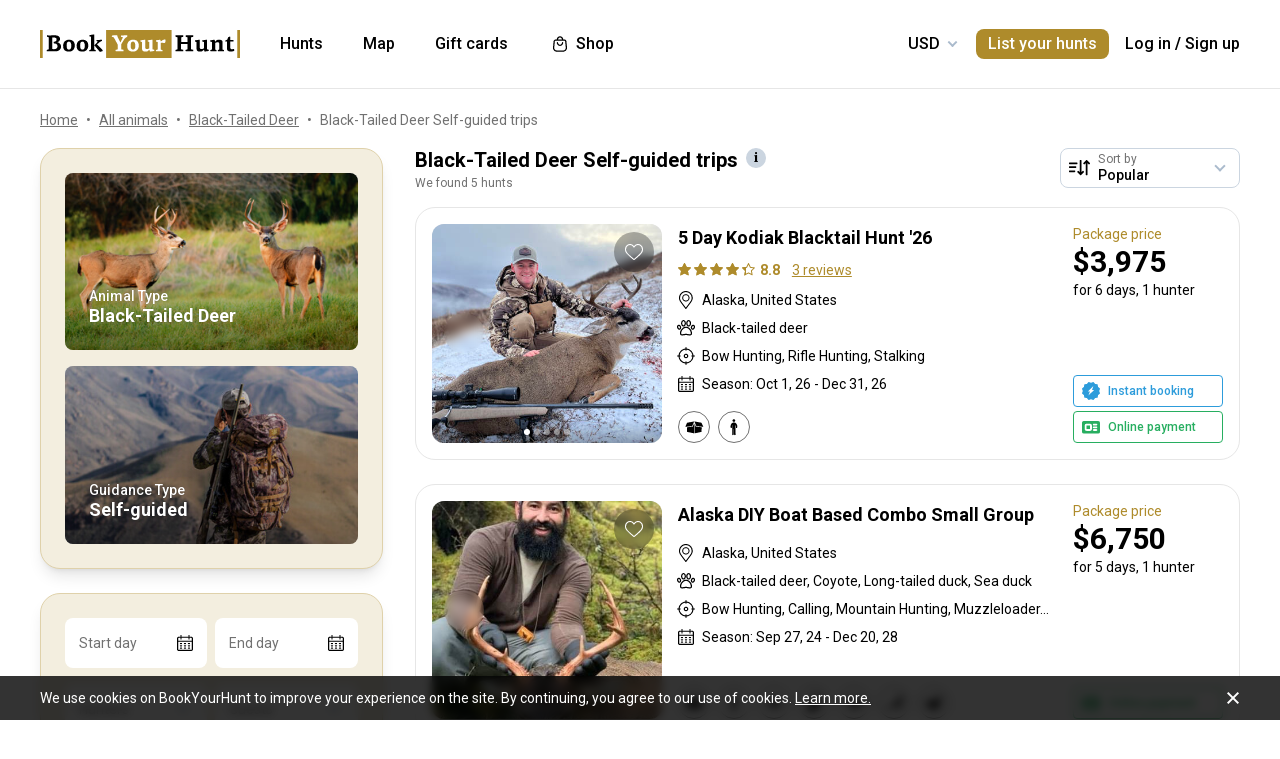

--- FILE ---
content_type: text/css; charset=utf-8
request_url: https://static.cdn.bookyourhunt.com/_nuxt/style.BKTa_nuH.css
body_size: 77837
content:
@import"https://fonts.googleapis.com/css?family=Alfa+Slab+One|Source+Sans+Pro:400,600,700,900";.ui-notification[data-v-30a18eb6]{cursor:pointer;left:.5rem;margin-left:auto;margin-right:auto;padding:1.5rem;position:fixed;right:.5rem;top:.5rem;--tw-text-opacity:1;-webkit-backdrop-filter:blur(5px);backdrop-filter:blur(5px);background:#27ae60b3;border-radius:.5rem;box-shadow:0 0 1px #0000001a,0 2px 8px #0003;color:rgba(255,255,255,var(--tw-text-opacity));max-width:1200px;transition-duration:.3s;transition-property:background-color,border-color,color,fill,stroke,opacity,box-shadow,transform,filter,backdrop-filter;transition-timing-function:cubic-bezier(.4,0,.2,1);z-index:10001}html:not(.touch) .ui-notification__close[data-v-30a18eb6]:hover{--tw-bg-opacity:1;background-color:rgba(255,255,255,var(--tw-bg-opacity));--tw-bg-opacity:.2;opacity:1}.ui-notification__close[data-v-30a18eb6]{border-radius:9999px;height:40px;opacity:.8;position:absolute;right:1rem;top:50%;transform:translateY(-50%) rotate(45deg);transition-duration:.3s;transition-property:background-color,border-color,color,fill,stroke,opacity,box-shadow,transform,filter,backdrop-filter;transition-timing-function:cubic-bezier(.4,0,.2,1);width:40px}.ui-notification__close[data-v-30a18eb6]:after,.ui-notification__close[data-v-30a18eb6]:before{--tw-bg-opacity:1;background-color:rgba(255,255,255,var(--tw-bg-opacity));bottom:0;content:"";left:0;margin:auto;position:absolute;right:0;top:0}.ui-notification__close[data-v-30a18eb6]:before{height:2px;width:18px}.ui-notification__close[data-v-30a18eb6]:after{height:18px;width:2px}.ui-notification.v-enter-to[data-v-30a18eb6],.ui-notification.v-leave-from[data-v-30a18eb6]{opacity:1;transform:translateZ(0)}.ui-notification.v-enter-from[data-v-30a18eb6],.ui-notification.v-leave-to[data-v-30a18eb6]{opacity:0;transform:translate3d(0,-120%,0)}.ui-notification--error[data-v-30a18eb6]{background:#e25353b3}.ui-notification--warning[data-v-30a18eb6]{background:#e7a703e6}.ui-loader{position:relative}.ui-loader svg{animation:rotate 2s linear infinite;transform-origin:50%}.ui-loader svg circle{stroke:currentColor;stroke-dasharray:1,200;stroke-dashoffset:0;stroke-linecap:round;animation:dash 1.5s ease-in-out infinite}.ui-loader--center{display:block;margin-left:auto;margin-right:auto}.ui-loader--absolute{margin:auto}.ui-loader--absolute,.ui-loader__inner{bottom:0;left:0;position:absolute;right:0;top:0}.ui-loader__inner{align-items:center;display:flex;justify-content:center;text-align:center;z-index:10}@keyframes rotate{to{transform:rotate(1turn)}}@keyframes dash{0%{stroke-dasharray:1,200;stroke-dashoffset:0}50%{stroke-dasharray:89,200;stroke-dashoffset:-35px}to{stroke-dasharray:89,200;stroke-dashoffset:-124px}}.overlay{bottom:0;left:0;position:fixed;right:0;top:0;z-index:10000;--tw-backdrop-blur:var(--tw-empty, );--tw-backdrop-brightness:var(--tw-empty, );--tw-backdrop-contrast:var(--tw-empty, );--tw-backdrop-grayscale:var(--tw-empty, );--tw-backdrop-hue-rotate:var(--tw-empty, );--tw-backdrop-invert:var(--tw-empty, );--tw-backdrop-opacity:var(--tw-empty, );--tw-backdrop-saturate:var(--tw-empty, );--tw-backdrop-sepia:var(--tw-empty, );-webkit-backdrop-filter:var(--tw-backdrop-blur) var(--tw-backdrop-brightness) var(--tw-backdrop-contrast) var(--tw-backdrop-grayscale) var(--tw-backdrop-hue-rotate) var(--tw-backdrop-invert) var(--tw-backdrop-opacity) var(--tw-backdrop-saturate) var(--tw-backdrop-sepia);backdrop-filter:var(--tw-backdrop-blur) var(--tw-backdrop-brightness) var(--tw-backdrop-contrast) var(--tw-backdrop-grayscale) var(--tw-backdrop-hue-rotate) var(--tw-backdrop-invert) var(--tw-backdrop-opacity) var(--tw-backdrop-saturate) var(--tw-backdrop-sepia);--tw-backdrop-blur:blur(4px);background:#0a0803b3}.ui-icon{flex:none;font:0/0 Roboto,sans-serif}.ui-icon--white{--tw-text-opacity:1!important;color:rgba(255,255,255,var(--tw-text-opacity))!important}.ui-icon--primary{color:var(--primary)!important}.ui-icon--green{color:var(--green)!important}.ui-button{align-items:center;background-color:var(--primary);border-width:0;cursor:pointer;display:inline-flex;font-size:.875rem;font-weight:500;height:50px;justify-content:center;line-height:1.25rem;padding-left:1.5rem;padding-right:1.5rem;text-align:center;--tw-text-opacity:1;border-radius:.5rem;color:rgba(255,255,255,var(--tw-text-opacity));overflow:hidden;text-decoration:none;text-overflow:ellipsis;transition-duration:.3s;transition-property:background-color,border-color,color,fill,stroke,opacity,box-shadow,transform,filter,backdrop-filter;transition-timing-function:cubic-bezier(.4,0,.2,1);vertical-align:top;white-space:nowrap;width:200px}html:not(.touch) .ui-button:hover{background-color:var(--primary-l10)}@media (max-width:767px){.ui-button{width:100%}}.ui-button:not(.ui-button--flat):focus{box-shadow:0 0 3px #ae8b2b}.ui-button:not(.ui-button--flat):active{box-shadow:inset 0 0 4px #0000001a,inset 0 2px 4px #0003}.ui-button:disabled{opacity:.7;pointer-events:none}.ui-button--disabled{background-color:var(--gray-light)!important;color:var(--gray-text)!important;pointer-events:none!important}.ui-button--shadow{box-shadow:0 0 1px #0000001a,0 2px 8px #0003}.ui-button--circle{flex:none;height:50px;padding:0;width:50px}.ui-button--circle,.ui-button--round{border-radius:9999px}.ui-button--thin{width:auto!important}.ui-button--wide{width:100%!important}.ui-button--outline{background-color:transparent;box-shadow:inset 0 0 0 1px currentColor;color:var(--primary)}html:not(.touch) .ui-button--outline:hover{background-color:var(--primary);--tw-shadow:0 0 #0000;--tw-shadow-colored:0 0 #0000;box-shadow:var(--tw-ring-offset-shadow,0 0 #0000),var(--tw-ring-shadow,0 0 #0000),var(--tw-shadow);--tw-text-opacity:1;color:rgba(255,255,255,var(--tw-text-opacity))}.ui-button--dashed{background-color:transparent;border:2px dashed;color:var(--primary)}html:not(.touch) .ui-button--dashed:hover{background-color:var(--primary);--tw-shadow:0 0 #0000;--tw-shadow-colored:0 0 #0000;box-shadow:var(--tw-ring-offset-shadow,0 0 #0000),var(--tw-ring-shadow,0 0 #0000),var(--tw-shadow);--tw-text-opacity:1;color:rgba(255,255,255,var(--tw-text-opacity))}html:not(.touch) .ui-button--inline:hover{background-color:transparent;color:var(--primary-d10);text-decoration-line:underline}.ui-button--inline{background-color:transparent!important;border-radius:0;border-width:0;color:var(--primary);flex:none;font-weight:400;height:auto;line-height:1.25rem;padding:0;width:auto;--tw-shadow:0 0 #0000!important;--tw-shadow-colored:0 0 #0000!important;box-shadow:var(--tw-ring-offset-shadow,0 0 #0000),var(--tw-ring-shadow,0 0 #0000),var(--tw-shadow)!important}.ui-button--inline:active,.ui-button--inline:focus{--tw-shadow:0 0 #0000;--tw-shadow-colored:0 0 #0000;box-shadow:var(--tw-ring-offset-shadow,0 0 #0000),var(--tw-ring-shadow,0 0 #0000),var(--tw-shadow)}.ui-button--inline:focus,.ui-button--underline{text-decoration-line:underline!important}html:not(.touch) .ui-button--underline:hover{text-decoration:none!important}.ui-button--secondary{background-color:var(--secondary);--tw-text-opacity:1;color:rgba(0,0,0,var(--tw-text-opacity))}html:not(.touch) .ui-button--secondary:hover{background-color:var(--secondary-l10)}.ui-button--secondary.ui-button--dashed,.ui-button--secondary.ui-button--inline,.ui-button--secondary.ui-button--outline{color:var(--secondary)}html:not(.touch) .ui-button--secondary.ui-button--dashed:hover,html:not(.touch) .ui-button--secondary.ui-button--inline:hover,html:not(.touch) .ui-button--secondary.ui-button--outline:hover{color:var(--secondary-d10)}.ui-button--secondary.ui-button--dashed,.ui-button--secondary.ui-button--outline{background-color:transparent}html:not(.touch) .ui-button--secondary.ui-button--dashed:hover,html:not(.touch) .ui-button--secondary.ui-button--outline:hover{background-color:var(--secondary-l10);--tw-text-opacity:1;color:rgba(0,0,0,var(--tw-text-opacity))}.ui-button--red{background-color:var(--red);--tw-text-opacity:1;color:rgba(255,255,255,var(--tw-text-opacity))}html:not(.touch) .ui-button--red:hover{background-color:var(--red-d10)}.ui-button--red.ui-button--dashed,.ui-button--red.ui-button--inline,.ui-button--red.ui-button--outline{color:var(--red)}html:not(.touch) .ui-button--red.ui-button--dashed:hover,html:not(.touch) .ui-button--red.ui-button--inline:hover,html:not(.touch) .ui-button--red.ui-button--outline:hover{color:var(--red-d10)}.ui-button--red.ui-button--dashed,.ui-button--red.ui-button--outline{background-color:transparent}html:not(.touch) .ui-button--red.ui-button--dashed:hover,html:not(.touch) .ui-button--red.ui-button--outline:hover{background-color:var(--red-d10);--tw-text-opacity:1;color:rgba(255,255,255,var(--tw-text-opacity))}.ui-button--gold{background-color:var(--gold);--tw-text-opacity:1;color:rgba(255,255,255,var(--tw-text-opacity))}html:not(.touch) .ui-button--gold.ui-button--dashed:hover,html:not(.touch) .ui-button--gold.ui-button--inline:hover,html:not(.touch) .ui-button--gold.ui-button--outline:hover,html:not(.touch) .ui-button--gold:hover{background-color:var(--primary-l10)}.ui-button--gold.ui-button--dashed,.ui-button--gold.ui-button--inline,.ui-button--gold.ui-button--outline{color:var(--gold)}.ui-button--gold.ui-button--dashed,.ui-button--gold.ui-button--outline{background-color:transparent}html:not(.touch) .ui-button--gold.ui-button--dashed:hover,html:not(.touch) .ui-button--gold.ui-button--outline:hover{background-color:var(--primary-l10);--tw-text-opacity:1;color:rgba(255,255,255,var(--tw-text-opacity))}.ui-button--green{background-color:var(--green);--tw-text-opacity:1;color:rgba(255,255,255,var(--tw-text-opacity))}.ui-button--green.ui-button--dashed,.ui-button--green.ui-button--inline,.ui-button--green.ui-button--outline{color:var(--red)}.ui-button--green.ui-button--dashed,.ui-button--green.ui-button--outline{background-color:transparent}html:not(.touch) .ui-button--green.ui-button--dashed:hover,html:not(.touch) .ui-button--green.ui-button--outline:hover{--tw-text-opacity:1;color:rgba(255,255,255,var(--tw-text-opacity))}.ui-button--white{--tw-bg-opacity:1;background-color:rgba(255,255,255,var(--tw-bg-opacity));--tw-text-opacity:1;color:rgba(0,0,0,var(--tw-text-opacity))}html:not(.touch) .ui-button--white:hover{background-color:var(--gray-light)}.ui-button--white.ui-button--inline{--tw-text-opacity:1;color:rgba(255,255,255,var(--tw-text-opacity))}html:not(.touch) .ui-button--white.ui-button--inline:hover{--tw-text-opacity:.7}.ui-button--black{--tw-bg-opacity:1;background-color:rgba(0,0,0,var(--tw-bg-opacity));--tw-text-opacity:1;color:rgba(255,255,255,var(--tw-text-opacity))}html:not(.touch) .ui-button--black:hover{--tw-bg-opacity:1;background-color:rgba(27,27,27,var(--tw-bg-opacity))}.ui-button--black.ui-button--inline,.ui-button--black.ui-button--outline{--tw-text-opacity:1;box-shadow:inset 0 0 0 1px var(--gray);color:rgba(0,0,0,var(--tw-text-opacity))}html:not(.touch) .ui-button--black.ui-button--inline:hover,html:not(.touch) .ui-button--black.ui-button--outline:hover{--tw-text-opacity:1;color:rgba(27,27,27,var(--tw-text-opacity))}.ui-button--black.ui-button--dashed{border-color:var(--gray);box-shadow:inset 0 0 0 1px transparent;color:var(--gray-text)}.ui-button--black.ui-button--dashed,.ui-button--black.ui-button--outline{background-color:transparent}html:not(.touch) .ui-button--black.ui-button--dashed:hover,html:not(.touch) .ui-button--black.ui-button--outline:hover{--tw-bg-opacity:1;background-color:rgba(27,27,27,var(--tw-bg-opacity));--tw-text-opacity:1;color:rgba(255,255,255,var(--tw-text-opacity))}.ui-button--gray{background-color:var(--gray);--tw-text-opacity:1;color:rgba(0,0,0,var(--tw-text-opacity))}html:not(.touch) .ui-button--gray:hover{background-color:var(--gray-d10)}.ui-button--gray.ui-button--dashed,.ui-button--gray.ui-button--inline,.ui-button--gray.ui-button--outline{color:var(--gray)}html:not(.touch) .ui-button--gray.ui-button--dashed:hover,html:not(.touch) .ui-button--gray.ui-button--inline:hover,html:not(.touch) .ui-button--gray.ui-button--outline:hover{color:var(--gray-d20)}.ui-button--gray.ui-button--dashed,.ui-button--gray.ui-button--outline{background-color:transparent}html:not(.touch) .ui-button--gray.ui-button--dashed:hover,html:not(.touch) .ui-button--gray.ui-button--outline:hover{background-color:var(--gray-d10);--tw-text-opacity:1;color:rgba(255,255,255,var(--tw-text-opacity))}.ui-button--gray-light{background-color:var(--gray-lighter);--tw-text-opacity:1;color:rgba(0,0,0,var(--tw-text-opacity))}html:not(.touch) .ui-button--gray-light:hover{background-color:var(--gray-light)}.ui-button--gray-light.ui-button--dashed,.ui-button--gray-light.ui-button--inline,.ui-button--gray-light.ui-button--outline{color:var(--gray-light)}html:not(.touch) .ui-button--gray-light.ui-button--dashed:hover,html:not(.touch) .ui-button--gray-light.ui-button--inline:hover,html:not(.touch) .ui-button--gray-light.ui-button--outline:hover{color:var(--gray-lighter)}.ui-button--gray-light.ui-button--dashed,.ui-button--gray-light.ui-button--outline{background-color:var(--gray-light);background:none}html:not(.touch) .ui-button--gray-light.ui-button--dashed:hover,html:not(.touch) .ui-button--gray-light.ui-button--outline:hover{--tw-text-opacity:1;color:rgba(0,0,0,var(--tw-text-opacity))}.ui-button--gray-dark{background-color:var(--gray-dark);--tw-text-opacity:1;color:rgba(255,255,255,var(--tw-text-opacity))}html:not(.touch) .ui-button--gray-dark:hover{--tw-bg-opacity:1;background-color:rgba(31,31,31,var(--tw-bg-opacity))}.ui-button--gray-dark.ui-button--dashed,.ui-button--gray-dark.ui-button--inline,.ui-button--gray-dark.ui-button--outline{color:var(--gray-dark)}html:not(.touch) .ui-button--gray-dark.ui-button--dashed:hover,html:not(.touch) .ui-button--gray-dark.ui-button--inline:hover,html:not(.touch) .ui-button--gray-dark.ui-button--outline:hover{--tw-text-opacity:1;color:rgba(31,31,31,var(--tw-text-opacity))}.ui-button--gray-dark.ui-button--dashed,.ui-button--gray-dark.ui-button--outline{--tw-bg-opacity:1;background-color:rgba(31,31,31,var(--tw-bg-opacity));background:none}html:not(.touch) .ui-button--gray-dark.ui-button--dashed:hover,html:not(.touch) .ui-button--gray-dark.ui-button--outline:hover{--tw-text-opacity:1;color:rgba(255,255,255,var(--tw-text-opacity))}.ui-button--current.ui-button--inline,html:not(.touch) .ui-button--current.ui-button--inline:hover{color:currentColor}.ui-button--xs{height:30px;line-height:30px;padding-left:.75rem;padding-right:.75rem;width:120px}.ui-button--xs.ui-button--circle{height:30px;width:30px}.ui-button--sm{height:40px;padding-left:1rem;padding-right:1rem;width:160px}.ui-button--sm.ui-button--circle{height:40px;width:40px}.ui-button--lg{font-size:1rem;height:4rem;line-height:1.5rem;line-height:4rem;width:240px}@media (max-width:767px){.ui-button--lg{height:50px;line-height:50px}}.ui-button--google{background-color:var(--go)!important;--tw-text-opacity:1!important;color:rgba(255,255,255,var(--tw-text-opacity))!important}html:not(.touch) .ui-button--google:hover{background-color:var(--go-l10)!important}.ui-button--facebook{background-color:var(--fb)!important;--tw-text-opacity:1!important;color:rgba(255,255,255,var(--tw-text-opacity))!important}html:not(.touch) .ui-button--facebook:hover{background-color:var(--fb-l10)!important}.ui-button--email{background-color:var(--primary)}html:not(.touch) .ui-button--email:hover{background-color:var(--primary-l10)}.ui-button--password{background-color:var(--password)!important;--tw-text-opacity:1!important;color:rgba(255,255,255,var(--tw-text-opacity))!important}html:not(.touch) .ui-button--password:hover{background-color:var(--password-l10)!important}.ui-button__prefix{align-items:center;bottom:0;display:flex;justify-content:center;left:0;position:absolute;top:0;width:51px}.ui-button__prefix:after{border-color:currentColor;border-right-width:1px;bottom:0;content:"";opacity:.3;position:absolute;right:0;top:0}.ui-button--prefix{padding-left:74px;position:relative}html:not(.touch) .ui-button--transparent:hover{background-color:var(--gray)}.ui-button--transparent{background:none;color:currentColor}.error-page{align-items:center;display:flex;font-size:1rem;line-height:1.5rem}.error-page__img{margin-bottom:2.5rem;margin-left:auto;margin-right:auto;max-width:100%}.error-page__title{font-family:PF Centro Serif Pro,sans-serif;line-height:1.25;margin-bottom:1rem}@media (max-width:767px){.error-page__img{margin-bottom:1rem}.error-page__title{margin-bottom:.5rem}}.ui-tooltip{--tw-bg-opacity:1;background-color:rgba(0,0,0,var(--tw-bg-opacity));--tw-bg-opacity:.7;-webkit-backdrop-filter:blur(5px);backdrop-filter:blur(5px);border-radius:.5rem;font-size:.75rem;line-height:1rem;margin:.25rem;max-width:200px;padding:.75rem 1rem;pointer-events:none;position:fixed;transition:transform .3s,opacity .3s;will-change:transform,opacity;z-index:10002}.ui-tooltip,.ui-tooltip__title{--tw-text-opacity:1;color:rgba(255,255,255,var(--tw-text-opacity))}.ui-tooltip__title{font-weight:500}.ui-tooltip.v-enter-active,.ui-tooltip.v-leave-active{opacity:1;transform:translateZ(0)}.ui-tooltip.v-enter-from,.ui-tooltip.v-leave-to{opacity:0;transform:translate3d(0,-10px,0)}.ui-tooltip--up.v-enter-from,.ui-tooltip--up.v-leave-to{transform:translate3d(0,10px,0)}.ui-tooltip--sm{border-radius:.25rem;padding:.5rem .75rem}.ui-tooltip--md{font-size:.875rem;line-height:1.25rem}.ui-tooltip--md.v-enter-from,.ui-tooltip--md.v-leave-to{transform:translate3d(0,-20px,0)}.ui-tooltip--md.ui-tooltip--up.v-enter-from,.ui-tooltip--md.ui-tooltip--up.v-leave-to{transform:translate3d(0,20px,0)}.ui-hint,.ui-hint:before{align-items:center;border-radius:9999px;display:inline-flex;justify-content:center}.ui-hint:before{box-shadow:inset 0 0 0 1px var(--gray-dark);content:"?";font-weight:600;height:20px;width:20px}.ui-hint:focus:before,.ui-hint:hover:before{background-color:var(--gray-dark);--tw-text-opacity:1;color:rgba(255,255,255,var(--tw-text-opacity))}@media (max-width:767px){.ui-hint:after{content:"";height:50px;left:0;margin:-15px;position:absolute;top:0;width:50px}}.ui-field{--tw-translate-x:0;--tw-translate-y:0;--tw-translate-z:0;--tw-rotate:0;--tw-rotate-x:0;--tw-rotate-y:0;--tw-rotate-z:0;--tw-skew-x:0;--tw-skew-y:0;--tw-scale-x:1;--tw-scale-y:1;--tw-scale-z:1;transform:translate3d(var(--tw-translate-x),var(--tw-translate-y),var(--tw-translate-z)) rotate(var(--tw-rotate)) rotateX(var(--tw-rotate-x)) rotateY(var(--tw-rotate-y)) rotate(var(--tw-rotate-z)) skew(var(--tw-skew-x)) skewY(var(--tw-skew-y)) scaleX(var(--tw-scale-x)) scaleY(var(--tw-scale-y)) scaleZ(var(--tw-scale-z))}.ui-field,.ui-field__row{min-width:0;position:relative}.ui-field__row{align-items:center;display:flex}.ui-field__label{color:var(--gray-text);font:14px/20px Roboto,sans-serif;margin-left:.75rem;margin-right:.75rem;max-width:calc(100% - 1.5rem - 4px);pointer-events:none;position:absolute;text-align:left;top:15px;transform:translateZ(0);transform-origin:top left}.ui-field__label,.ui-field__label-text{transition-duration:.3s;transition-property:background-color,border-color,color,fill,stroke,opacity,box-shadow,transform,filter,backdrop-filter;transition-timing-function:cubic-bezier(.4,0,.2,1)}.ui-field__label-text{display:inline-block;max-width:100%;overflow:hidden;text-overflow:ellipsis;transform-origin:0 50%;vertical-align:top;white-space:nowrap}.ui-field__input{display:flex;flex:1 1 0%;min-width:0;padding:2px;position:relative}.ui-field__input input,.ui-field__input select,.ui-field__input textarea{background-color:transparent;border-style:none;display:block;flex:1 1 auto;height:46px;padding:1.5rem .75rem 6px;--tw-text-opacity:1;border-radius:.5rem;color:rgba(0,0,0,var(--tw-text-opacity));text-align:inherit;transform:translateZ(0);width:100%;will-change:transform}.ui-field__input input:focus~.ui-field__input-box,.ui-field__input select:focus~.ui-field__input-box,.ui-field__input textarea:focus~.ui-field__input-box{background-color:var(--primary-lighter);border-color:var(--primary)}.ui-field__input input:focus~.ui-field__label,.ui-field__input select:focus~.ui-field__label,.ui-field__input textarea:focus~.ui-field__label{transform:translate3d(0,-11px,0)}.ui-field__input input:focus~.ui-field__label .ui-field__label-text,.ui-field__input select:focus~.ui-field__label .ui-field__label-text,.ui-field__input textarea:focus~.ui-field__label .ui-field__label-text{transform:scale(.85714)}.ui-field__input input{box-shadow:inset 0 0 0 30px #fff;font-weight:500;-webkit-hyphens:none;hyphens:none;overflow-wrap:normal;transition-duration:.3s;transition-property:background-color,border-color,color,fill,stroke,opacity,box-shadow,transform,filter,backdrop-filter;transition-timing-function:cubic-bezier(.4,0,.2,1);word-break:normal}.ui-field__input input:focus{box-shadow:inset 0 0 0 30px #fbf9f4}.ui-field__input textarea{max-height:200px;min-height:70px}.ui-field__input textarea+.ui-field__label{--tw-bg-opacity:1;background-color:rgba(255,255,255,var(--tw-bg-opacity));left:2px;max-width:none;padding-bottom:2px;padding-top:.25rem;right:2px;top:.75rem}.ui-field__input textarea:focus~.ui-field__label{background-color:var(--primary-lighter)}.ui-field__input select{-webkit-appearance:none;-moz-appearance:none;appearance:none}@-moz-document url-prefix(){.ui-field__input select{padding:1.5rem .5rem 6px}}.ui-field__input-box{--tw-bg-opacity:1;background-color:rgba(255,255,255,var(--tw-bg-opacity));border-color:var(--gray);border-radius:.5rem;bottom:0;left:0;position:fixed;right:0;top:0;transition-duration:.3s;transition-property:background-color,border-color,color,fill,stroke,opacity,box-shadow,transform,filter,backdrop-filter;transition-timing-function:cubic-bezier(.4,0,.2,1);z-index:-1}.ui-field__error{color:var(--red);font-size:.75rem;font-weight:400;left:0;line-height:1rem;line-height:1.25;margin-top:2px;position:absolute;text-align:left;top:100%;white-space:nowrap}.ui-field .ui-field__loader{position:absolute;right:13px;top:50%;transform:translateY(-50%)}.ui-field__unit{align-items:center;background-color:var(--gray-lighter);border-radius:5px;display:flex;flex:none;font-weight:600;height:44px;justify-content:center;margin-left:3px;position:relative;text-align:center;width:44px}.ui-field__unit--slot{text-align:left!important;width:auto!important}.ui-field__hint{position:absolute;right:1rem;top:50%;--tw-translate-x:0;--tw-translate-y:0;--tw-translate-z:0;--tw-rotate:0;--tw-rotate-x:0;--tw-rotate-y:0;--tw-rotate-z:0;--tw-skew-x:0;--tw-skew-y:0;--tw-scale-x:1;--tw-scale-y:1;--tw-scale-z:1;transform:translate(var(--tw-translate-x)) translateY(var(--tw-translate-y)) translateZ(var(--tw-translate-z)) rotate(var(--tw-rotate)) rotateX(var(--tw-rotate-x)) rotateY(var(--tw-rotate-y)) rotate(var(--tw-rotate-z)) skew(var(--tw-skew-x)) skewY(var(--tw-skew-y)) scaleX(var(--tw-scale-x)) scaleY(var(--tw-scale-y)) scaleZ(var(--tw-scale-z));--tw-translate-y:-50%}.ui-field__hint--textarea{margin-top:1rem;position:absolute;top:.5rem}.ui-field--invalid .ui-field__input:not(.ui-field--ignore) .ui-field__input-box,.ui-field--invalid .ui-field__input:not(.ui-field--ignore) input,.ui-field--invalid .ui-field__input:not(.ui-field--ignore) select,.ui-field--invalid .ui-field__input:not(.ui-field--ignore) textarea{border-color:var(--red)}.ui-field--filled .ui-field__label{transform:translate3d(0,-11px,0)}.ui-field--filled .ui-field__label-text{transform:scale(.85714)}.ui-field--disabled{pointer-events:none}.ui-field--disabled .ui-field__input input{box-shadow:inset 0 0 0 30px #f5f5f5}.ui-field--disabled .ui-field__input-box{background-color:var(--gray-lighter)}.ui-field--indent{margin-bottom:1.5rem}.ui-field--border .ui-field__input-box{border-width:1px}.ui-field--no-label>.ui-field__row>.ui-field__input>input,.ui-field--no-label>.ui-field__row>.ui-field__input>select,.ui-field--no-label>.ui-field__row>.ui-field__input>textarea{padding-top:6px}.ui-field--inline .ui-field__input{padding:0}.ui-field--inline .ui-field__input input{border-radius:0;box-shadow:inset 0 0 0 30px #fff;height:1.5rem;margin-bottom:1px;padding:0!important}.ui-field--inline .ui-field__input input:focus{box-shadow:inset 0 0 0 30px #fff}.ui-field--inline .ui-field__input-box{background-color:transparent!important;border-radius:0!important;border-width:0}.ui-field--inline.ui-field--transparent .ui-field__input input,.ui-field--inline.ui-field--transparent .ui-field__input input:focus{--tw-shadow:0 0 #0000;--tw-shadow-colored:0 0 #0000;box-shadow:var(--tw-ring-offset-shadow,0 0 #0000),var(--tw-ring-shadow,0 0 #0000),var(--tw-shadow)}.ui-field--inline .ui-field__unit{height:auto;line-height:1.5rem;margin-right:.5rem;padding:0 .5rem;width:auto}.ui-field--inline.ui-field--border .ui-field__input-box{border-bottom-width:1px}.ui-field--inline.ui-field--border .ui-field__label{margin-left:0;top:0}.ui-field--inline.ui-field--border .ui-field__unit{height:auto;line-height:1.5;margin-right:.5rem;padding-bottom:.5rem;padding-top:.5rem;top:-.25rem}.ui-field--inline.ui-field--border .ui-field__unit+.ui-field__input .ui-field__label{top:-.125rem}.ui-field--outline .ui-field__input input,.ui-field--outline .ui-field__input input:focus{background-color:transparent;--tw-shadow:0 0 #0000;--tw-shadow-colored:0 0 #0000;box-shadow:var(--tw-ring-offset-shadow,0 0 #0000),var(--tw-ring-shadow,0 0 #0000),var(--tw-shadow);color:currentColor}.ui-field--outline .ui-field__input-box{background-color:transparent!important}.ui-field--outline.ui-field--border .ui-field__input-box{border-color:#fff3}.ui-field--autogrow .ui-field__input textarea{line-height:1.25rem;min-height:46px;padding:14px .75rem 10px}.ui-field--sm .ui-field__label{margin-left:.5rem;margin-right:.5rem;top:10px}.ui-field--sm .ui-field__input input,.ui-field--sm .ui-field__input select,.ui-field--sm .ui-field__input textarea{height:36px;padding:1.25rem .5rem 6px}.ui-field--sm .ui-field__input input:focus~.ui-field__label,.ui-field--sm .ui-field__input select:focus~.ui-field__label,.ui-field--sm .ui-field__input textarea:focus~.ui-field__label,.ui-field--sm.ui-field--filled .ui-field__label{transform:translate3d(0,-9px,0)}.ui-field--sm .ui-field__unit{height:34px;width:34px}.ui-field--xs .ui-field__label{margin-left:.5rem;margin-right:.5rem;top:5px}.ui-field--xs .ui-field__input input,.ui-field--xs .ui-field__input select,.ui-field--xs .ui-field__input textarea{height:26px;padding:.5rem}.ui-field--xs .ui-field__input input:focus~.ui-field__label,.ui-field--xs .ui-field__input select:focus~.ui-field__label,.ui-field--xs .ui-field__input textarea:focus~.ui-field__label,.ui-field--xs.ui-field--filled .ui-field__label{transform:translate3d(0,-21px,0)}@media (min-width:768px){.ui-field--lg .ui-field__input input,.ui-field--lg .ui-field__input select{height:60px;padding-left:1rem;padding-right:1rem}.ui-field--lg .ui-field__input input:focus~.ui-field__label,.ui-field--lg .ui-field__input select:focus~.ui-field__label{transform:translate3d(0,-13px,0)}.ui-field--lg .ui-field__label{margin-left:1rem;margin-right:1rem;top:22px}.ui-field--lg.ui-field--filled .ui-field__label{transform:translate3d(0,-13px,0)}}.ui-form{text-align:left}.ui-note{background-color:var(--primary-light);border-color:var(--primary);border-left-width:4px;border-radius:.25rem;margin-bottom:1.5rem;padding:1.25rem;text-align:left}@media (max-width:767px){.ui-note{padding:1rem 1rem 1rem .75rem}}.ui-note__title{font-weight:700}.ui-note a{text-decoration-line:underline}html:not(.touch) .ui-note a:hover{text-decoration:none}.ui-note--warning{background:#fffbf3;border-color:var(--warning)}.ui-note--error{background:#fdf4f4;border-color:var(--red)}.ui-note--white{--tw-bg-opacity:1;background-color:rgba(255,255,255,var(--tw-bg-opacity))}.ui-note--light{background-color:var(--primary-lighter)}.ui-note--sm,.ui-note--xs{margin-bottom:1rem;padding:.75rem}.ui-note--xs{border-style:none}.ui-checkbox{display:flex;max-width:100%;min-width:0}.ui-checkbox__label{align-items:flex-start;display:inline-flex;min-width:0}.ui-checkbox__text{margin-left:.5rem;overflow:hidden;text-overflow:ellipsis;white-space:nowrap}.ui-checkbox__icon{--tw-bg-opacity:1;align-items:center;background-color:rgba(255,255,255,var(--tw-bg-opacity));border-color:var(--gray);border-radius:.25rem;border-width:1px;display:flex;height:20px;justify-content:center;transition-duration:.3s;transition-property:background-color,border-color,color,fill,stroke,opacity,box-shadow,transform,filter,backdrop-filter;transition-timing-function:cubic-bezier(.4,0,.2,1);width:20px}.ui-checkbox__icon:before{--tw-border-opacity:1;border-color:rgba(255,255,255,var(--tw-border-opacity));border-radius:.125rem;border-width:0 0 3px 3px;content:"";height:7px;transform:translateY(-1px) rotate(-45deg);visibility:hidden;width:11px}.ui-checkbox__icon-box{position:relative}.ui-checkbox__input{background-color:transparent;border-style:none;bottom:0;cursor:pointer;height:100%!important;left:0;margin:auto;opacity:0;padding:0!important;position:absolute;right:0;top:0;width:100%!important}.ui-checkbox__input:checked+.ui-checkbox__icon{background-color:var(--primary);border-color:var(--primary)}.ui-checkbox__input:checked+.ui-checkbox__icon:before{visibility:visible}.ui-checkbox__input:focus+.ui-checkbox__icon{box-shadow:0 0 3px #ae8b2b}.ui-checkbox--disabled{color:var(--gray-text);pointer-events:none}.ui-checkbox--disabled .ui-checkbox__icon{opacity:.7}html:not(.touch) .ui-checkbox:hover .ui-checkbox__icon{border-color:var(--primary)}.ui-checkbox>.ui-field__row>.ui-field__input{padding:0}.ui-checkbox>.ui-field__row>.ui-field__input>.ui-field__input-box{display:none}.ui-checkbox .ui-hint{bottom:0;left:0;margin-left:.5rem;margin-right:0;position:relative;right:0;top:0;transform:none}.input-code{height:52px;margin-bottom:1.25rem;margin-left:auto;margin-right:auto;position:relative;width:303px}.input-code:before{border-radius:.25rem;box-shadow:0 0 #fff,0 0 0 1px #e6e6e6,52px 0 #fff,52px 0 0 1px #e6e6e6,104px 0 #fff,104px 0 0 1px #e6e6e6,156px 0 #fff,156px 0 0 1px #e6e6e6,208px 0 #fff,208px 0 0 1px #e6e6e6,260px 0 #fff,260px 0 0 1px #e6e6e6;content:"";height:50px;left:2px;position:absolute;top:1px;width:2.5rem}.input-code__input{background:none;border-style:none;font:700 40px ui-monospace,Courier New,monospace;height:50px;left:1px;letter-spacing:28px;padding-left:9px;padding-top:5px;position:absolute;width:320px;z-index:2}.input-code__input:disabled{opacity:.5}.ui-empty{align-items:center;display:flex;justify-content:center;--tw-bg-opacity:1;background-color:rgba(255,255,255,var(--tw-bg-opacity));border-radius:1.25rem;box-shadow:inset 0 0 0 1px var(--gray-light);flex:1 1 auto;margin-bottom:2.5rem;min-height:280px;padding:2.5rem;text-align:center}.ui-empty-icon{color:var(--primary);display:block;flex:none;height:60px;margin-bottom:.5rem;margin-left:auto;margin-right:auto;width:60px}.ui-empty-icon--search{animation:circle 1.2s linear infinite;position:relative;top:-.5rem}@media (max-width:767px){.ui-empty{border-radius:.5rem;padding:1.5rem 1rem}.ui-empty-icon{margin-bottom:.5rem}}@keyframes circle{0%{transform:rotate(0) translate(-8px) rotate(0)}to{transform:rotate(1turn) translate(-8px) rotate(-1turn)}}.ui-dropdown{--tw-bg-opacity:1;background-color:rgba(255,255,255,var(--tw-bg-opacity));border-radius:.5rem;box-shadow:0 0 1px #0000001a,0 2px 8px #0003;max-height:336px;min-width:70px;opacity:0;overflow:auto;position:absolute;transition-duration:.3s;transition-property:background-color,border-color,color,fill,stroke,opacity,box-shadow,transform,filter,backdrop-filter;transition-timing-function:cubic-bezier(.4,0,.2,1);will-change:transform;z-index:10001}.ui-dropdown--show{opacity:1}.ui-dropdown--show.v-enter-active,.ui-dropdown--show.v-leave-active{pointer-events:none}.ui-dropdown--show.v-enter-to,.ui-dropdown--show.v-leave-from{opacity:1;transform:translateZ(0)}.ui-dropdown--show.v-enter-from,.ui-dropdown--show.v-leave-to{opacity:0}.ui-dropdown--show.v-enter-from{transform:translate3d(0,-10px,0)}.ui-dropdown.ui-dropdown--up.v-enter-from{transform:translate3d(0,10px,0)}.ui-dropdown-options{border-radius:.5rem}.ui-dropdown-options__item{cursor:pointer;font-size:1rem;line-height:1.5rem;line-height:2rem;overflow:hidden;padding-left:.75rem;padding-right:.75rem;text-overflow:ellipsis;transition-duration:.3s;transition-property:background-color,border-color,color,fill,stroke,opacity,box-shadow,transform,filter,backdrop-filter;transition-timing-function:cubic-bezier(.4,0,.2,1);white-space:nowrap}.ui-dropdown-options__item--active{background-color:var(--primary-light)}.ui-dropdown-options__item--selected{background-color:var(--primary);--tw-text-opacity:1;color:rgba(255,255,255,var(--tw-text-opacity))}.ui-dropdown-options__empty{font:14px/32px Roboto,sans-serif;overflow:hidden;padding-left:.75rem;padding-right:.75rem;text-overflow:ellipsis;white-space:nowrap}.ui-dropdown-options--lg .ui-dropdown-options__item{line-height:2.5rem;padding-left:1rem;padding-right:1rem}.ui-autocomplete__labels{align-items:flex-start;display:flex;flex-wrap:wrap;margin-bottom:-1rem;margin-right:-.75rem;max-width:100%;overflow:hidden;padding:16px 8px 2px 4px;position:relative;z-index:2}.ui-autocomplete__label{align-items:center;background-color:var(--primary);display:flex;line-height:1.5rem;margin-left:.25rem;margin-top:.25rem;min-width:0;padding-left:.5rem;--tw-text-opacity:1;border-radius:6px;color:rgba(255,255,255,var(--tw-text-opacity))}.ui-autocomplete__label-value{font-weight:500;min-width:0;overflow:hidden;text-overflow:ellipsis;white-space:nowrap}html:not(.touch) .ui-autocomplete__label-button:hover{--tw-bg-opacity:1!important;background-color:rgba(255,255,255,var(--tw-bg-opacity))!important;--tw-bg-opacity:.2!important}.ui-autocomplete__label-button{border-radius:6px!important;flex:none!important;height:24px!important;margin-left:.25rem!important;width:24px!important}.ui-autocomplete__input{min-width:80px;opacity:0;width:0!important}.ui-autocomplete__input:focus{opacity:1}.ui-autocomplete__clear{margin-top:-.75rem;position:absolute;right:10px;top:50%;z-index:2}@media (max-width:767px){.ui-autocomplete__clear{bottom:1px;margin:0;right:1px;top:1px;width:44px}}.ui-autocomplete--filled .ui-autocomplete__input{opacity:1}.ui-autocomplete--single.ui-autocomplete--filled .ui-autocomplete__input{margin-right:1.5rem}.ui-autocomplete--no-input .ui-autocomplete__input{display:none}.ui-autocomplete--no-input .ui-autocomplete__labels{margin:0}.ui-autocomplete--select:after{border:solid #abbbcd;border-width:0 2px 2px 0;content:"";height:8px;pointer-events:none;position:absolute;right:1.25rem;top:50%;transform:translateY(-75%) rotate(45deg);width:8px}.ui-autocomplete--select .ui-field__input{padding-right:2rem}.ui-autocomplete--select .ui-field__hint,.ui-autocomplete--single.ui-autocomplete--filled .ui-field__hint{right:2.75rem}.ui-autocomplete--select .ui-autocomplete__input{overflow:hidden!important;text-overflow:ellipsis!important;white-space:nowrap!important}.ui-autocomplete--select .ui-autocomplete__labels{padding-right:.75rem}.ui-autocomplete--disabled .ui-autocomplete__label{padding-left:.5rem;padding-right:.5rem}.ui-autocomplete--disabled .ui-autocomplete__label-button{display:none}.ui-autocomplete .ui-field__input{flex-wrap:wrap}@media (min-width:768px){.ui-autocomplete--lg .ui-autocomplete__labels{padding:23px 4px 9px 8px}}.search-row{font-family:Roboto,sans-serif;font-size:1rem;line-height:1.5rem;text-align:left}.search-row .ui-autocomplete__input{opacity:1}.search-row .ui-field__input-box{border-bottom-right-radius:0;border-top-right-radius:0}.search-row__btn{border-bottom-left-radius:0;border-top-left-radius:0;max-width:260px;min-width:180px;width:25%}.search-row--large .search-row__btn{font-size:1rem!important;font-weight:700;line-height:1.5rem!important;--tw-text-opacity:1;color:rgba(0,0,0,var(--tw-text-opacity));text-transform:uppercase}@media (max-width:767px){.search-row--large .ui-field__input-box{border-bottom-right-radius:.5rem;border-top-right-radius:.5rem}.search-row--large .search-row__btn{border-bottom-left-radius:.5rem;border-top-left-radius:.5rem;margin-top:.5rem;max-width:none;width:100%}}.stickers{display:flex}.stickers .sticker{background:url(./stickers.4IFIVRgg.svg) no-repeat;height:83px;margin-left:-.625rem;margin-right:-.625rem;width:83px}.stickers .sticker--premium-hunt{background-position:0 0}.stickers .sticker--meat-hunt{background-position:0 -83px}.stickers .sticker--cancellation-hunt{background-position:0 -166px}.stickers .sticker--daily-rate{background-position:0 -249px}.stickers .sticker--trophy-fee{background-position:0 -332px}.stickers .sticker--tour-price{background-position:0 -415px}.stickers .sticker--season-special{background-position:0 -498px}@media (max-width:767px){.stickers .sticker{background-size:60px auto;height:60px;width:60px}.stickers .sticker--premium-hunt{background-position:0 0}.stickers .sticker--meat-hunt{background-position:0 -60px}.stickers .sticker--cancellation-hunt{background-position:0 -120px}.stickers .sticker--daily-rate{background-position:0 -180px}.stickers .sticker--trophy-fee{background-position:0 -240px}.stickers .sticker--tour-price{background-position:0 -300px}.stickers .sticker--season-special{background-position:0 -360px}}.stickers--sm .sticker{background-size:60px auto;height:60px;width:60px}.stickers--sm .sticker--premium-hunt{background-position:0 0}.stickers--sm .sticker--meat-hunt{background-position:0 -60px}.stickers--sm .sticker--cancellation-hunt{background-position:0 -120px}.stickers--sm .sticker--daily-rate{background-position:0 -180px}.stickers--sm .sticker--trophy-fee{background-position:0 -240px}.stickers--sm .sticker--tour-price{background-position:0 -300px}.stickers--sm .sticker--season-special{background-position:0 -360px}.badge{align-items:center;border-color:currentColor;border-radius:.25rem;border-width:1px;display:flex;font-size:.75rem;font-weight:400;font-weight:500;height:32px;line-height:1rem;line-height:1.25;line-height:1.25rem;max-width:100%;padding-left:.5rem;padding-right:.75rem;position:relative;white-space:nowrap}.badge:before{background-color:currentColor;content:"";flex:none;height:18px;margin-right:.5rem;-webkit-mask:url(./bages.DUaskzKV.svg) no-repeat;mask:url(./bages.DUaskzKV.svg) no-repeat;width:18px}.badge__text{overflow:hidden;text-overflow:ellipsis;white-space:nowrap}.badge--recently{color:#f2994a}.badge--recently:before{-webkit-mask-position:0 0;mask-position:0 0}.badge--instant{color:#2d9cdb}.badge--instant:before{-webkit-mask-position:0 -18px;mask-position:0 -18px}.badge--payment{color:#27ae60}.badge--payment:before{-webkit-mask-position:0 -36px;mask-position:0 -36px}.badge--expiration{color:#2f80ed}.badge--expiration:before{-webkit-mask-position:0 -54px;mask-position:0 -54px}.badge--expiration-fire{color:#eb5757}.badge--expiration-fire:before{-webkit-mask-position:0 -72px;mask-position:0 -72px}@media (max-width:1023px){.badge--sm{border-style:none;height:auto;padding:0}}.badge--xs{background-color:currentColor;flex:none;font-size:0;height:30px;justify-content:center;padding:0;width:30px}.badge--xs:before{--tw-bg-opacity:1;background-color:rgba(255,255,255,var(--tw-bg-opacity));margin:0}.ui-label{background-color:currentColor;border-radius:.25rem;font-size:.75rem;font-weight:400;font-weight:500;line-height:1rem;line-height:1.25;line-height:1.5rem;padding-left:.75rem;padding-right:.75rem}.ui-label,.ui-label__text{display:inline-flex;flex:none}.ui-label__text{align-items:center;justify-content:center;--tw-text-opacity:1;color:rgba(255,255,255,var(--tw-text-opacity))}.ui-label--inline{background:none;padding:0}.ui-label--inline .ui-label__text{color:currentColor}.ui-label--outline{background:none;box-shadow:inset 0 0 0 1px var(--gray-light)}.ui-label--outline .ui-label__text{color:currentColor}.ui-label--multiline .ui-label__text{line-height:1.25;max-width:100%;padding-bottom:.5rem;padding-top:.5rem;white-space:normal}.ui-label--sm{padding-left:.375rem;padding-right:.375rem}.ui-label--sm .ui-label__text{line-height:1.25rem}.ui-label--md{padding-left:1rem;padding-right:1rem}.ui-label--md .ui-label__text{line-height:30px}.ui-label--lg{padding-left:1rem;padding-right:1rem}.ui-label--lg .ui-label__text{font-size:.875rem;line-height:1.25rem;line-height:40px}.ui-label--xl{border-radius:.5rem;padding-left:1rem;padding-right:1rem}.ui-label--xl .ui-label__text{font-size:2.25rem;font-weight:700;line-height:2.5rem;line-height:50px}.ui-label--gray{color:var(--gray)}.ui-label--gray-dark{color:var(--gray-text)}.ui-label--red{color:var(--red)}.ui-label--red-light{color:var(--red-light)}.ui-label--red-light .ui-label__text{--tw-text-opacity:1;color:rgba(0,0,0,var(--tw-text-opacity))}.ui-label--red-dark{color:var(--red-dark)}.ui-label--green{color:var(--green)}.ui-label--green-light{color:var(--green-light)}.ui-label--green-lighter{color:var(--green-lighter)}.ui-label--green-lighter .ui-label__text{--tw-text-opacity:1;color:rgba(0,0,0,var(--tw-text-opacity))}.ui-label--blue{color:var(--blue)}.ui-label--orange{color:var(--orange)}.ui-label--black{--tw-text-opacity:1;color:rgba(0,0,0,var(--tw-text-opacity))}.ui-label--primary{color:var(--primary)}.ui-label--primary-light{color:var(--primary-light)}.ui-label--primary-light .ui-label__text{--tw-text-opacity:1;color:rgba(0,0,0,var(--tw-text-opacity))}.ui-label--primary-lighter{color:var(--primary-lighter)}.ui-label--primary-lighter .ui-label__text{--tw-text-opacity:1;color:rgba(0,0,0,var(--tw-text-opacity))}.ui-label--gold{color:var(--gold)}.ui-img--loading{opacity:0}.rating{align-items:center;color:var(--primary);display:flex}.rating__stars{flex:none;height:14px;overflow:hidden;position:relative;width:78px}.rating__stars:before{background-color:currentColor;bottom:0;content:"";left:0;margin:auto;-webkit-mask:url("data:image/svg+xml;charset=utf-8,%3Csvg xmlns='http://www.w3.org/2000/svg' width='16' height='30' viewBox='0 0 16 30'%3E%3Cg fill='%23AC8A35' fill-rule='evenodd'%3E%3Cpath d='M13 19.805q0 .172-.203.375L9.96 22.945l.672 3.907q.008.054.008.156a.46.46 0 0 1-.082.277.28.28 0 0 1-.239.113.63.63 0 0 1-.312-.093L6.5 25.46l-3.508 1.844a.66.66 0 0 1-.312.093q-.165 0-.246-.113a.46.46 0 0 1-.082-.277q0-.047.015-.156l.672-3.907L.195 20.18Q0 19.97 0 19.805q0-.29.438-.36l3.921-.57 1.758-3.555q.15-.32.383-.32.234 0 .383.32l1.758 3.555 3.922.57q.437.07.437.36M8.883 7.594l2.39-2.32-3.296-.485L6.5 1.805 5.023 4.789l-3.296.484 2.39 2.32-.57 3.29L6.5 9.328l2.945 1.555zM13 4.804q0 .172-.203.376L9.96 7.945l.672 3.907q.008.054.008.156 0 .39-.32.39a.63.63 0 0 1-.313-.093L6.5 10.46l-3.508 1.844a.66.66 0 0 1-.312.093q-.165 0-.246-.113a.46.46 0 0 1-.082-.277q0-.047.015-.156l.672-3.907L.195 5.18Q0 4.97 0 4.805q0-.29.438-.36l3.921-.57L6.117.32Q6.267 0 6.5 0q.234 0 .383.32L8.64 3.875l3.922.57q.437.07.437.36'/%3E%3C/g%3E%3C/svg%3E") repeat-x;mask:url("data:image/svg+xml;charset=utf-8,%3Csvg xmlns='http://www.w3.org/2000/svg' width='16' height='30' viewBox='0 0 16 30'%3E%3Cg fill='%23AC8A35' fill-rule='evenodd'%3E%3Cpath d='M13 19.805q0 .172-.203.375L9.96 22.945l.672 3.907q.008.054.008.156a.46.46 0 0 1-.082.277.28.28 0 0 1-.239.113.63.63 0 0 1-.312-.093L6.5 25.46l-3.508 1.844a.66.66 0 0 1-.312.093q-.165 0-.246-.113a.46.46 0 0 1-.082-.277q0-.047.015-.156l.672-3.907L.195 20.18Q0 19.97 0 19.805q0-.29.438-.36l3.921-.57 1.758-3.555q.15-.32.383-.32.234 0 .383.32l1.758 3.555 3.922.57q.437.07.437.36M8.883 7.594l2.39-2.32-3.296-.485L6.5 1.805 5.023 4.789l-3.296.484 2.39 2.32-.57 3.29L6.5 9.328l2.945 1.555zM13 4.804q0 .172-.203.376L9.96 7.945l.672 3.907q.008.054.008.156 0 .39-.32.39a.63.63 0 0 1-.313-.093L6.5 10.46l-3.508 1.844a.66.66 0 0 1-.312.093q-.165 0-.246-.113a.46.46 0 0 1-.082-.277q0-.047.015-.156l.672-3.907L.195 5.18Q0 4.97 0 4.805q0-.29.438-.36l3.921-.57L6.117.32Q6.267 0 6.5 0q.234 0 .383.32L8.64 3.875l3.922.57q.437.07.437.36'/%3E%3C/g%3E%3C/svg%3E") repeat-x;position:absolute;right:0;top:0}.rating__stars-in{background-color:currentColor;height:14px;-webkit-mask:url("data:image/svg+xml;charset=utf-8,%3Csvg xmlns='http://www.w3.org/2000/svg' width='16' height='30' viewBox='0 0 16 30'%3E%3Cg fill='%23AC8A35' fill-rule='evenodd'%3E%3Cpath d='M13 19.805q0 .172-.203.375L9.96 22.945l.672 3.907q.008.054.008.156a.46.46 0 0 1-.082.277.28.28 0 0 1-.239.113.63.63 0 0 1-.312-.093L6.5 25.46l-3.508 1.844a.66.66 0 0 1-.312.093q-.165 0-.246-.113a.46.46 0 0 1-.082-.277q0-.047.015-.156l.672-3.907L.195 20.18Q0 19.97 0 19.805q0-.29.438-.36l3.921-.57 1.758-3.555q.15-.32.383-.32.234 0 .383.32l1.758 3.555 3.922.57q.437.07.437.36M8.883 7.594l2.39-2.32-3.296-.485L6.5 1.805 5.023 4.789l-3.296.484 2.39 2.32-.57 3.29L6.5 9.328l2.945 1.555zM13 4.804q0 .172-.203.376L9.96 7.945l.672 3.907q.008.054.008.156 0 .39-.32.39a.63.63 0 0 1-.313-.093L6.5 10.46l-3.508 1.844a.66.66 0 0 1-.312.093q-.165 0-.246-.113a.46.46 0 0 1-.082-.277q0-.047.015-.156l.672-3.907L.195 5.18Q0 4.97 0 4.805q0-.29.438-.36l3.921-.57L6.117.32Q6.267 0 6.5 0q.234 0 .383.32L8.64 3.875l3.922.57q.437.07.437.36'/%3E%3C/g%3E%3C/svg%3E") repeat-x 0 -15px;mask:url("data:image/svg+xml;charset=utf-8,%3Csvg xmlns='http://www.w3.org/2000/svg' width='16' height='30' viewBox='0 0 16 30'%3E%3Cg fill='%23AC8A35' fill-rule='evenodd'%3E%3Cpath d='M13 19.805q0 .172-.203.375L9.96 22.945l.672 3.907q.008.054.008.156a.46.46 0 0 1-.082.277.28.28 0 0 1-.239.113.63.63 0 0 1-.312-.093L6.5 25.46l-3.508 1.844a.66.66 0 0 1-.312.093q-.165 0-.246-.113a.46.46 0 0 1-.082-.277q0-.047.015-.156l.672-3.907L.195 20.18Q0 19.97 0 19.805q0-.29.438-.36l3.921-.57 1.758-3.555q.15-.32.383-.32.234 0 .383.32l1.758 3.555 3.922.57q.437.07.437.36M8.883 7.594l2.39-2.32-3.296-.485L6.5 1.805 5.023 4.789l-3.296.484 2.39 2.32-.57 3.29L6.5 9.328l2.945 1.555zM13 4.804q0 .172-.203.376L9.96 7.945l.672 3.907q.008.054.008.156 0 .39-.32.39a.63.63 0 0 1-.313-.093L6.5 10.46l-3.508 1.844a.66.66 0 0 1-.312.093q-.165 0-.246-.113a.46.46 0 0 1-.082-.277q0-.047.015-.156l.672-3.907L.195 5.18Q0 4.97 0 4.805q0-.29.438-.36l3.921-.57L6.117.32Q6.267 0 6.5 0q.234 0 .383.32L8.64 3.875l3.922.57q.437.07.437.36'/%3E%3C/g%3E%3C/svg%3E") repeat-x 0 -15px}.rating__number{color:currentColor;font-weight:700;margin-left:.25rem;white-space:nowrap}.ui-slider--main .ui-slider__dot--active:before{--tw-bg-opacity:1;background-color:rgba(255,255,255,var(--tw-bg-opacity))}.ui-slider{overflow:hidden;position:relative;touch-action:pan-y;transform:translateZ(0);-webkit-user-select:none;-moz-user-select:none;user-select:none}.ui-slider__box{display:flex;position:relative;transition-duration:.3s;transition-property:background-color,border-color,color,fill,stroke,opacity,box-shadow,transform,filter,backdrop-filter;transition-timing-function:cubic-bezier(.4,0,.2,1);width:100%}.ui-slider__box:active{transition-property:none}.ui-slider__controls{bottom:1.5rem;left:0;margin-left:auto;margin-right:auto;position:absolute;right:0;width:-moz-fit-content;width:fit-content;z-index:5}.ui-slider__arrow,.ui-slider__controls,.ui-slider__dots{align-items:center;display:flex;justify-content:center}.ui-slider__arrow{--tw-bg-opacity:1;background-color:rgba(255,255,255,var(--tw-bg-opacity));--tw-bg-opacity:.2;border-radius:9999px;cursor:pointer;margin-left:.25rem;margin-right:.25rem;--tw-text-opacity:1;color:rgba(0,0,0,var(--tw-text-opacity));--tw-text-opacity:.8;transition-duration:.3s;transition-property:background-color,border-color,color,fill,stroke,opacity,box-shadow,transform,filter,backdrop-filter;transition-timing-function:cubic-bezier(.4,0,.2,1);--tw-backdrop-blur:var(--tw-empty, );--tw-backdrop-brightness:var(--tw-empty, );--tw-backdrop-contrast:var(--tw-empty, );--tw-backdrop-grayscale:var(--tw-empty, );--tw-backdrop-hue-rotate:var(--tw-empty, );--tw-backdrop-invert:var(--tw-empty, );--tw-backdrop-opacity:var(--tw-empty, );--tw-backdrop-saturate:var(--tw-empty, );--tw-backdrop-sepia:var(--tw-empty, );-webkit-backdrop-filter:var(--tw-backdrop-blur) var(--tw-backdrop-brightness) var(--tw-backdrop-contrast) var(--tw-backdrop-grayscale) var(--tw-backdrop-hue-rotate) var(--tw-backdrop-invert) var(--tw-backdrop-opacity) var(--tw-backdrop-saturate) var(--tw-backdrop-sepia);backdrop-filter:var(--tw-backdrop-blur) var(--tw-backdrop-brightness) var(--tw-backdrop-contrast) var(--tw-backdrop-grayscale) var(--tw-backdrop-hue-rotate) var(--tw-backdrop-invert) var(--tw-backdrop-opacity) var(--tw-backdrop-saturate) var(--tw-backdrop-sepia);--tw-backdrop-blur:blur(4px);box-shadow:0 0 1px #0000001a,0 2px 8px #0003;height:32px;width:32px}html:not(.touch) .ui-slider__arrow:hover{--tw-bg-opacity:1;--tw-shadow:0 4px 6px -1px rgba(0,0,0,.1),0 2px 4px -2px rgba(0,0,0,.1);--tw-shadow-colored:0 4px 6px -1px var(--tw-shadow-color),0 2px 4px -2px var(--tw-shadow-color);box-shadow:var(--tw-ring-offset-shadow,0 0 #0000),var(--tw-ring-shadow,0 0 #0000),var(--tw-shadow);--tw-text-opacity:1}.ui-slider__arrow:after{border-color:currentColor;--tw-translate-x:0;--tw-translate-y:0;--tw-translate-z:0;--tw-rotate:0;--tw-rotate-x:0;--tw-rotate-y:0;--tw-rotate-z:0;--tw-skew-x:0;--tw-skew-y:0;--tw-scale-x:1;--tw-scale-y:1;--tw-scale-z:1;border-width:0 0 1px 1px;content:"";height:8px;transform:translate(var(--tw-translate-x)) translateY(var(--tw-translate-y)) translateZ(var(--tw-translate-z)) rotate(var(--tw-rotate)) rotateX(var(--tw-rotate-x)) rotateY(var(--tw-rotate-y)) rotate(var(--tw-rotate-z)) skew(var(--tw-skew-x)) skewY(var(--tw-skew-y)) scaleX(var(--tw-scale-x)) scaleY(var(--tw-scale-y)) scaleZ(var(--tw-scale-z));width:8px}.ui-slider__arrow--prev:after{--tw-rotate:45deg;--tw-translate-x:25%}.ui-slider__arrow--next:after{--tw-rotate:-135deg;--tw-translate-x:-25%}.ui-slider__dot{align-items:center;border-color:transparent;border-radius:9999px;border-width:1px;cursor:pointer;display:flex;height:24px;justify-content:center;margin-left:.25rem;margin-right:.25rem;transition-duration:.3s;transition-property:background-color,border-color,color,fill,stroke,opacity,box-shadow,transform,filter,backdrop-filter;transition-timing-function:cubic-bezier(.4,0,.2,1);width:24px}html:not(.touch) .ui-slider__dot:hover:before{--tw-bg-opacity:.5}html:not(.touch) .ui-slider__dot:hover{--tw-border-opacity:1;border-color:rgba(255,255,255,var(--tw-border-opacity));--tw-border-opacity:.5}.ui-slider__dot:before{--tw-bg-opacity:1;background-color:rgba(255,255,255,var(--tw-bg-opacity));--tw-bg-opacity:.4;border-radius:9999px;flex:none;--tw-backdrop-blur:var(--tw-empty, );--tw-backdrop-brightness:var(--tw-empty, );--tw-backdrop-contrast:var(--tw-empty, );--tw-backdrop-grayscale:var(--tw-empty, );--tw-backdrop-hue-rotate:var(--tw-empty, );--tw-backdrop-invert:var(--tw-empty, );--tw-backdrop-opacity:var(--tw-empty, );--tw-backdrop-saturate:var(--tw-empty, );--tw-backdrop-sepia:var(--tw-empty, );-webkit-backdrop-filter:var(--tw-backdrop-blur) var(--tw-backdrop-brightness) var(--tw-backdrop-contrast) var(--tw-backdrop-grayscale) var(--tw-backdrop-hue-rotate) var(--tw-backdrop-invert) var(--tw-backdrop-opacity) var(--tw-backdrop-saturate) var(--tw-backdrop-sepia);backdrop-filter:var(--tw-backdrop-blur) var(--tw-backdrop-brightness) var(--tw-backdrop-contrast) var(--tw-backdrop-grayscale) var(--tw-backdrop-hue-rotate) var(--tw-backdrop-invert) var(--tw-backdrop-opacity) var(--tw-backdrop-saturate) var(--tw-backdrop-sepia);--tw-backdrop-blur:blur(4px);content:"";height:8px;width:8px}.ui-slider__dot--active{pointer-events:none}.ui-slider__dot--active:before{background-color:var(--secondary)}.ui-slider--sm .ui-slider__controls{bottom:0;padding-bottom:.5rem;width:100%}.ui-slider--sm .ui-slider__controls:before{background:linear-gradient(180deg,transparent,rgba(0,0,0,.3));bottom:0;content:"";height:1.5rem;left:0;position:absolute;right:0}.ui-slider--sm .ui-slider__dot{height:6px;margin-left:2px;margin-right:2px;position:relative;width:6px}.ui-slider--sm .ui-slider__dot:before{height:6px;width:6px}.ui-slider--sm .ui-slider__dot--active:before{--tw-bg-opacity:1;background-color:rgba(255,255,255,var(--tw-bg-opacity));opacity:1}.ui-slider--sm .ui-slider__arrow{--tw-bg-opacity:.4;position:fixed;top:50%;--tw-translate-x:0;--tw-translate-y:0;--tw-translate-z:0;--tw-rotate:0;--tw-rotate-x:0;--tw-rotate-y:0;--tw-rotate-z:0;--tw-skew-x:0;--tw-skew-y:0;--tw-scale-x:1;--tw-scale-y:1;--tw-scale-z:1;transform:translate(var(--tw-translate-x)) translateY(var(--tw-translate-y)) translateZ(var(--tw-translate-z)) rotate(var(--tw-rotate)) rotateX(var(--tw-rotate-x)) rotateY(var(--tw-rotate-y)) rotate(var(--tw-rotate-z)) skew(var(--tw-skew-x)) skewY(var(--tw-skew-y)) scaleX(var(--tw-scale-x)) scaleY(var(--tw-scale-y)) scaleZ(var(--tw-scale-z));--tw-translate-y:-50%;height:40px;width:40px}.ui-slider--sm .ui-slider__arrow:after{border-width:0 0 2px 2px}.ui-slider--sm .ui-slider__arrow--prev{left:.5rem}.ui-slider--sm .ui-slider__arrow--next{right:.5rem}.ui-slider--main{overflow:visible}.ui-slider--main .ui-slider__box{transition-duration:1.2s;transition-timing-function:cubic-bezier(.4,0,.2,1)}.ui-slider--main .ui-slider__controls{bottom:2rem}@media (min-width:1600px){.ui-slider--main .ui-slider__controls{position:static}.ui-slider--main .ui-slider__dots{bottom:2.25rem;left:0;margin-left:auto;margin-right:auto;position:absolute;right:0;width:-moz-fit-content;width:fit-content;z-index:5}.ui-slider--main .ui-slider__arrow{border-radius:0;bottom:0;height:auto;position:absolute;top:0;--tw-shadow:0 0 #0000!important;--tw-shadow-colored:0 0 #0000!important;box-shadow:var(--tw-ring-offset-shadow,0 0 #0000),var(--tw-ring-shadow,0 0 #0000),var(--tw-shadow)!important;--tw-text-opacity:1;-webkit-backdrop-filter:none;backdrop-filter:none;background:none;color:rgba(255,255,255,var(--tw-text-opacity));width:10%}.ui-slider--main .ui-slider__arrow:after{border-width:0 0 2px 2px;height:30px;width:30px}.ui-slider--main .ui-slider__arrow--prev{left:-10%}.ui-slider--main .ui-slider__arrow--next{right:-10%}}@media (max-width:767px){.ui-slider--main .ui-slider__controls,.ui-slider__controls{bottom:.75rem}.ui-slider--sm .ui-slider__arrow{--tw-bg-opacity:0;margin-left:0;margin-right:0;--tw-shadow:0 0 #0000;--tw-shadow-colored:0 0 #0000;-webkit-backdrop-filter:none;backdrop-filter:none;height:48px;width:48px}.ui-slider--sm .ui-slider__arrow,.ui-slider--sm .ui-slider__arrow:before{box-shadow:var(--tw-ring-offset-shadow,0 0 #0000),var(--tw-ring-shadow,0 0 #0000),var(--tw-shadow)}.ui-slider--sm .ui-slider__arrow:before{bottom:0;left:0;margin:auto;position:absolute;right:0;top:0;--tw-bg-opacity:1;background-color:rgba(255,255,255,var(--tw-bg-opacity));--tw-bg-opacity:.5;border-radius:9999px;--tw-shadow:0 1px 2px 0 rgba(0,0,0,.05);--tw-shadow-colored:0 1px 2px 0 var(--tw-shadow-color);--tw-backdrop-blur:var(--tw-empty, );--tw-backdrop-brightness:var(--tw-empty, );--tw-backdrop-contrast:var(--tw-empty, );--tw-backdrop-grayscale:var(--tw-empty, );--tw-backdrop-hue-rotate:var(--tw-empty, );--tw-backdrop-invert:var(--tw-empty, );--tw-backdrop-opacity:var(--tw-empty, );--tw-backdrop-saturate:var(--tw-empty, );--tw-backdrop-sepia:var(--tw-empty, );-webkit-backdrop-filter:var(--tw-backdrop-blur) var(--tw-backdrop-brightness) var(--tw-backdrop-contrast) var(--tw-backdrop-grayscale) var(--tw-backdrop-hue-rotate) var(--tw-backdrop-invert) var(--tw-backdrop-opacity) var(--tw-backdrop-saturate) var(--tw-backdrop-sepia);backdrop-filter:var(--tw-backdrop-blur) var(--tw-backdrop-brightness) var(--tw-backdrop-contrast) var(--tw-backdrop-grayscale) var(--tw-backdrop-hue-rotate) var(--tw-backdrop-invert) var(--tw-backdrop-opacity) var(--tw-backdrop-saturate) var(--tw-backdrop-sepia);--tw-backdrop-blur:blur(4px);content:"";height:40px;width:40px}.ui-slider--sm .ui-slider__arrow--prev{left:.25rem}.ui-slider--sm .ui-slider__arrow--next{right:.25rem}}html:not(.touch) .ui-slider--hover:not(:hover) .ui-slider__arrow{opacity:0}.hunt-item{--tw-bg-opacity:1;background-color:rgba(255,255,255,var(--tw-bg-opacity));border-color:var(--gray-light);border-width:1px;display:flex;margin-bottom:1.5rem;min-width:0;padding:1rem;position:relative;text-align:left;--tw-text-opacity:1;border-radius:1.25rem;color:rgba(0,0,0,var(--tw-text-opacity));transition-duration:.3s;transition-property:background-color,border-color,color,fill,stroke,opacity,box-shadow,transform,filter,backdrop-filter;transition-timing-function:cubic-bezier(.4,0,.2,1)}html:not(.touch) .hunt-item:hover{border-color:var(--gray);--tw-shadow:0 10px 15px -3px rgba(0,0,0,.1),0 4px 6px -4px rgba(0,0,0,.1);--tw-shadow-colored:0 10px 15px -3px var(--tw-shadow-color),0 4px 6px -4px var(--tw-shadow-color);box-shadow:var(--tw-ring-offset-shadow,0 0 #0000),var(--tw-ring-shadow,0 0 #0000),var(--tw-shadow)}.hunt-item--disabled{opacity:.6}.hunt-item__link{bottom:0;left:0;margin:auto;position:absolute;right:0;top:0}.hunt-item__images{background-color:var(--gray-light);border-radius:12px;cursor:pointer;flex:none;min-width:230px;overflow:hidden;position:relative;width:25%;z-index:5}.hunt-item__images:before{content:"";display:block;padding-top:95%}.hunt-item__image{flex:none;height:100%;-o-object-fit:cover;object-fit:cover;position:relative;width:100%}.hunt-item__image--video{cursor:pointer;z-index:5}.hunt-item__image--video:after{background:url("data:image/svg+xml;charset=utf-8,%3Csvg xmlns='http://www.w3.org/2000/svg' width='50' height='50' fill='none'%3E%3Cg clip-path='url(%23a)'%3E%3Cpath fill='%23fff' d='M24.983 0C11.186 0 0 11.193 0 25s11.185 25 24.983 25 24.983-11.193 24.983-25S38.78 0 24.983 0m8.635 26.325-12.491 7.813a1.56 1.56 0 0 1-1.585.041 1.56 1.56 0 0 1-.804-1.366V17.188a1.56 1.56 0 0 1 .804-1.366 1.56 1.56 0 0 1 1.585.041l12.491 7.813a1.564 1.564 0 0 1 0 2.649'/%3E%3C/g%3E%3Cdefs%3E%3CclipPath id='a'%3E%3Cpath fill='%23fff' d='M0 0h50v50H0z'/%3E%3C/clipPath%3E%3C/defs%3E%3C/svg%3E") no-repeat 50% /cover;border-radius:9999px;bottom:0;box-shadow:0 0 1px #0000001a,0 2px 8px #0003;content:"";filter:drop-shadow(0 4px 4px rgba(0,0,0,.25));height:50px;left:0;margin:auto;opacity:.8;position:absolute;right:0;top:0;transition-duration:.3s;transition-property:background-color,border-color,color,fill,stroke,opacity,box-shadow,transform,filter,backdrop-filter;transition-timing-function:cubic-bezier(.4,0,.2,1);width:50px}.hunt-item__image--video:hover:after{opacity:1;transform:scale(1.2)}.hunt-item__image-img{min-height:100%;min-width:100%;-o-object-fit:cover;object-fit:cover}.hunt-item__copy{bottom:.5rem;left:.5rem;opacity:0}.hunt-item__copy,.hunt-item__favorite{position:absolute;transition-duration:.3s;transition-property:background-color,border-color,color,fill,stroke,opacity,box-shadow,transform,filter,backdrop-filter;transition-timing-function:cubic-bezier(.4,0,.2,1);z-index:5}.hunt-item__favorite{--tw-bg-opacity:.3;right:.5rem;top:.5rem;--tw-backdrop-blur:var(--tw-empty, );--tw-backdrop-brightness:var(--tw-empty, );--tw-backdrop-contrast:var(--tw-empty, );--tw-backdrop-grayscale:var(--tw-empty, );--tw-backdrop-hue-rotate:var(--tw-empty, );--tw-backdrop-invert:var(--tw-empty, );--tw-backdrop-opacity:var(--tw-empty, );--tw-backdrop-saturate:var(--tw-empty, );--tw-backdrop-sepia:var(--tw-empty, );-webkit-backdrop-filter:var(--tw-backdrop-blur) var(--tw-backdrop-brightness) var(--tw-backdrop-contrast) var(--tw-backdrop-grayscale) var(--tw-backdrop-hue-rotate) var(--tw-backdrop-invert) var(--tw-backdrop-opacity) var(--tw-backdrop-saturate) var(--tw-backdrop-sepia);backdrop-filter:var(--tw-backdrop-blur) var(--tw-backdrop-brightness) var(--tw-backdrop-contrast) var(--tw-backdrop-grayscale) var(--tw-backdrop-hue-rotate) var(--tw-backdrop-invert) var(--tw-backdrop-opacity) var(--tw-backdrop-saturate) var(--tw-backdrop-sepia);--tw-backdrop-blur:blur(4px)}html.touch .hunt-item__favorite{opacity:1}.hunt-item__resident{left:.5rem;position:absolute;top:.5rem}html:not(.touch) .hunt-item:hover .hunt-item__copy,html:not(.touch) .hunt-item:hover .hunt-item__favorite{opacity:1}.hunt-item__cont{display:flex;flex:1 1 auto;flex-direction:column;min-width:0;padding-left:1rem;padding-right:1.5rem;position:relative}.hunt-item__title{margin-bottom:.25rem;overflow:hidden;text-overflow:ellipsis;white-space:nowrap}.hunt-item__highlights,.hunt-item__reviews{position:relative;z-index:5}.hunt-item__highlights{display:flex;margin-top:auto;padding-top:.5rem}.hunt-item__stickers{bottom:-.5rem;pointer-events:none;position:absolute;right:.75rem;z-index:6}.hunt-item__icon{align-items:center;border-color:var(--gray-text);border-radius:9999px;border-width:1px;display:flex;flex:none;justify-content:center;--tw-text-opacity:1;color:rgba(0,0,0,var(--tw-text-opacity));height:32px;width:32px}html:not(.touch) .hunt-item__icon:hover{background-color:var(--gray-light)}.hunt-item__icon+.hunt-item__icon{margin-left:.5rem}.hunt-item__icon:before{background-color:currentColor;content:"";height:26px;-webkit-mask:url(./highlights.BW9ErkQy.svg) no-repeat;mask:url(./highlights.BW9ErkQy.svg) no-repeat;-webkit-mask-size:26px auto;mask-size:26px auto;width:26px}.hunt-item__icon--big-five:before{-webkit-mask-position:0 0;mask-position:0 0}.hunt-item__icon--big-four:before{-webkit-mask-position:0 -26px;mask-position:0 -26px}.hunt-item__icon--dangerous-game:before{-webkit-mask-position:0 -52px;mask-position:0 -52px}.hunt-item__icon--family-friendly:before{-webkit-mask-position:0 -78px;mask-position:0 -78px}.hunt-item__icon--fenced-area:before{-webkit-mask-position:0 -104px;mask-position:0 -104px}.hunt-item__icon--gun-rental:before{-webkit-mask-position:0 -130px;mask-position:0 -130px}.hunt-item__icon--no-accomodation:before{-webkit-mask-position:0 -156px;mask-position:0 -156px}.hunt-item__icon--package-tour:before{-webkit-mask-position:0 -182px;mask-position:0 -182px}.hunt-item__icon--plains-game:before{-webkit-mask-position:0 -208px;mask-position:0 -208px}.hunt-item__icon--predators:before{-webkit-mask-position:0 -234px;mask-position:0 -234px}.hunt-item__icon--sheep-goat:before{-webkit-mask-position:0 -260px;mask-position:0 -260px}.hunt-item__icon--small-game:before{-webkit-mask-position:0 -286px;mask-position:0 -286px}.hunt-item__icon--transfer:before{-webkit-mask-position:0 -312px;mask-position:0 -312px}.hunt-item__icon--waterfowl:before{-webkit-mask-position:0 -338px;mask-position:0 -338px}.hunt-item__icon--wing-shooting:before{-webkit-mask-position:0 -364px;mask-position:0 -364px}.hunt-item__icon--credit-card:before{-webkit-mask-position:0 -390px;mask-position:0 -390px}.hunt-item__icon--self-guided:before{-webkit-mask-position:0 -416px;mask-position:0 -416px}.hunt-item__icon--guided:before{-webkit-mask-position:0 -442px;mask-position:0 -442px}.hunt-item__icon--semi-guided:before{-webkit-mask-position:0 -468px;mask-position:0 -468px}.hunt-item__icon--disabled-friendly:before{-webkit-mask-position:0 -494px;mask-position:0 -494px}.hunt-item__icon--fishing:before{-webkit-mask-position:0 -520px;mask-position:0 -520px}.hunt-item__icon--horse-riding:before{-webkit-mask-position:0 -546px;mask-position:0 -546px}.hunt-item__icon--excursions:before{-webkit-mask-position:0 -572px;mask-position:0 -572px}.hunt-item__icon--reviews:before{-webkit-mask-position:0 -598px;mask-position:0 -598px}.hunt-item__icon--location:before{-webkit-mask-position:0 -624px;mask-position:0 -624px}.hunt-item__col{align-items:flex-start;display:flex;flex:none;flex-direction:column;min-width:150px;position:relative;width:16.666667%}.hunt-item__badges{display:flex;flex-direction:column;margin-top:auto;max-height:112px;overflow:hidden;padding-top:.25rem;position:relative;width:100%;z-index:5}.hunt-item__badges>*{margin-top:.25rem}.hunt-item__sold-out{--tw-bg-opacity:1;background-color:rgba(255,255,255,var(--tw-bg-opacity));border:5px double;color:var(--red);font:700 18px Georgia,Times New Roman,Times,serif;left:10px;margin-bottom:-1.25rem;padding:.25rem 6px;position:absolute;top:50%;transform:rotate(-20deg);white-space:nowrap;z-index:6}.hunt-item__price{max-width:100%}.hunt-item__price-title{color:var(--primary);margin-bottom:2px}.hunt-item__price-value{font-size:1.875rem;font-weight:700;line-height:2.25rem;line-height:2rem;margin-bottom:.25rem;white-space:nowrap}.hunt-item__price-value--discounted{color:var(--red-d10)}.hunt-item__price-old{display:inline-block;font-size:1rem;font-weight:700;line-height:1.5rem;line-height:1.25rem;margin-bottom:.25rem;margin-top:-.5rem;overflow:hidden;position:relative;text-overflow:ellipsis;white-space:nowrap}.hunt-item__price-old:after{border-bottom-width:2px;border-color:currentColor;content:"";left:-1px;margin-top:-1px;position:absolute;right:-2px;top:50%}.hunt-item__price-zero-hint{color:var(--gray-text);display:inline-block;font-size:10px;line-height:1.25;margin-bottom:.25rem;margin-left:.25rem;width:55px}@media (max-width:767px){.hunt-item__price-zero-hint{font-size:9px;margin-bottom:2px;width:50px}}.hunt-item__price-details{line-height:16px}@media (max-width:767px){.hunt-item{flex-direction:column;margin-bottom:1rem;overflow:hidden;padding:0}.hunt-item__images{border-radius:0;border-top-left-radius:1.25rem;border-top-right-radius:1.25rem;min-width:100%;width:100%}.hunt-item__images:before{padding-top:52%}.hunt-item__cont{padding:1rem 1rem .5rem}.hunt-item__title{font-size:1rem;line-height:1.5rem}.hunt-item__stickers{bottom:auto;top:-60px}.hunt-item__col{align-items:flex-end;flex-direction:row;justify-content:space-between;padding:0 1rem 1rem;width:100%}.hunt-item__badges{width:auto}.hunt-item__sold-out{border-width:2px;left:120px;margin-top:-1.25rem;transform:rotate(-15deg)}}.hunt-item--card{flex-direction:column;margin-bottom:0;overflow:hidden;padding:0;width:100%}.hunt-item--card .hunt-item__images{border-radius:0;width:100%}.hunt-item--card .hunt-item__images:before{padding-top:52%}.hunt-item--card .hunt-item__cont{padding:1.25rem 1.5rem .5rem}.hunt-item--card .hunt-item__title{line-height:1.25;margin-bottom:0}.hunt-item--card .hunt-item__stickers{bottom:auto;top:-3.75rem}.hunt-item--card .hunt-item__col{margin-top:auto;padding-bottom:1.25rem;padding-left:1.5rem;padding-right:1.5rem;position:static;width:100%}.hunt-item--card .hunt-item__sold-out{bottom:3.5rem;left:auto;right:1.5rem;top:auto}.hunt-item--card .hunt-item__price-value{font-size:1.875rem;line-height:2.25rem;line-height:1;margin-right:.5rem;white-space:nowrap}.hunt-item--card .hunt-item__price-old{margin-bottom:.5rem;margin-right:.5rem;white-space:nowrap}.hunt-item--card .hunt-item__price-details{line-height:14px}.hunt-item--card .hunt-item__badges{flex-direction:row;left:.75rem;padding-top:0;position:absolute;top:.75rem;width:auto}.hunt-item--card .hunt-item__badges>*{margin-right:.5rem;margin-top:0}@media (max-width:767px){.hunt-item--card .hunt-item__cont{padding:1rem 1rem .5rem}.hunt-item--card .hunt-item__col{padding-left:1rem;padding-right:1rem}.hunt-item--card .hunt-item__price{padding-bottom:0}.hunt-item--card .hunt-item__price-value{font-size:28px}}.hunt-item--black{background-color:var(--gray-darkest);border-style:none;--tw-text-opacity:1;color:rgba(255,255,255,var(--tw-text-opacity))}html:not(.touch) .hunt-item--black:hover{background-color:var(--gray-darker)}.hunt-item--black .hunt-item__images{background-color:var(--gray-dark)}.hunt-item--black .hunt-item__price-title,.hunt-item--black .hunt-item__rating,.hunt-item--black .hunt-item__reviews{color:var(--gold)}.hunt-item--black .hunt-item__price-value--discounted{--tw-text-opacity:1;color:rgba(255,255,255,var(--tw-text-opacity))}.hunt-item--black .hunt-item__price-old{opacity:.5}.ui-carousel{margin-left:-1.5rem;margin-right:-1.5rem;position:relative;-webkit-user-select:none;-moz-user-select:none;user-select:none}@media (max-width:767px){.ui-carousel{margin-left:-1rem;margin-right:-1rem}}.ui-carousel__arrow{align-items:center;display:flex;justify-content:center;--tw-bg-opacity:1;background-color:rgba(255,255,255,var(--tw-bg-opacity));--tw-bg-opacity:.3;border-radius:9999px;cursor:pointer;margin-top:-.25rem;position:absolute;top:50%;--tw-text-opacity:1;color:rgba(0,0,0,var(--tw-text-opacity));--tw-text-opacity:.8;z-index:9;--tw-translate-x:0;--tw-translate-y:0;--tw-translate-z:0;--tw-rotate:0;--tw-rotate-x:0;--tw-rotate-y:0;--tw-rotate-z:0;--tw-skew-x:0;--tw-skew-y:0;--tw-scale-x:1;--tw-scale-y:1;--tw-scale-z:1;transform:translate(var(--tw-translate-x)) translateY(var(--tw-translate-y)) translateZ(var(--tw-translate-z)) rotate(var(--tw-rotate)) rotateX(var(--tw-rotate-x)) rotateY(var(--tw-rotate-y)) rotate(var(--tw-rotate-z)) skew(var(--tw-skew-x)) skewY(var(--tw-skew-y)) scaleX(var(--tw-scale-x)) scaleY(var(--tw-scale-y)) scaleZ(var(--tw-scale-z));--tw-translate-y:-50%;transition-duration:.3s;transition-property:background-color,border-color,color,fill,stroke,opacity,box-shadow,transform,filter,backdrop-filter;transition-timing-function:cubic-bezier(.4,0,.2,1);--tw-backdrop-blur:var(--tw-empty, );--tw-backdrop-brightness:var(--tw-empty, );--tw-backdrop-contrast:var(--tw-empty, );--tw-backdrop-grayscale:var(--tw-empty, );--tw-backdrop-hue-rotate:var(--tw-empty, );--tw-backdrop-invert:var(--tw-empty, );--tw-backdrop-opacity:var(--tw-empty, );--tw-backdrop-saturate:var(--tw-empty, );--tw-backdrop-sepia:var(--tw-empty, );-webkit-backdrop-filter:var(--tw-backdrop-blur) var(--tw-backdrop-brightness) var(--tw-backdrop-contrast) var(--tw-backdrop-grayscale) var(--tw-backdrop-hue-rotate) var(--tw-backdrop-invert) var(--tw-backdrop-opacity) var(--tw-backdrop-saturate) var(--tw-backdrop-sepia);backdrop-filter:var(--tw-backdrop-blur) var(--tw-backdrop-brightness) var(--tw-backdrop-contrast) var(--tw-backdrop-grayscale) var(--tw-backdrop-hue-rotate) var(--tw-backdrop-invert) var(--tw-backdrop-opacity) var(--tw-backdrop-saturate) var(--tw-backdrop-sepia);--tw-backdrop-blur:blur(4px);box-shadow:0 0 1px #0000001a,0 2px 8px #0003;height:50px;width:50px}html:not(.touch) .ui-carousel__arrow:hover{--tw-bg-opacity:.6;border-color:var(--gray);--tw-shadow:0 4px 6px -1px rgba(0,0,0,.1),0 2px 4px -2px rgba(0,0,0,.1);--tw-shadow-colored:0 4px 6px -1px var(--tw-shadow-color),0 2px 4px -2px var(--tw-shadow-color);box-shadow:var(--tw-ring-offset-shadow,0 0 #0000),var(--tw-ring-shadow,0 0 #0000),var(--tw-shadow);--tw-text-opacity:1}html.touch .ui-carousel__arrow{display:none}.ui-carousel__arrow:before{border-color:currentColor;--tw-translate-x:0;--tw-translate-y:0;--tw-translate-z:0;--tw-rotate:0;--tw-rotate-x:0;--tw-rotate-y:0;--tw-rotate-z:0;--tw-skew-x:0;--tw-skew-y:0;--tw-scale-x:1;--tw-scale-y:1;--tw-scale-z:1;border-width:0 0 2px 2px;content:"";height:12px;transform:translate(var(--tw-translate-x)) translateY(var(--tw-translate-y)) translateZ(var(--tw-translate-z)) rotate(var(--tw-rotate)) rotateX(var(--tw-rotate-x)) rotateY(var(--tw-rotate-y)) rotate(var(--tw-rotate-z)) skew(var(--tw-skew-x)) skewY(var(--tw-skew-y)) scaleX(var(--tw-scale-x)) scaleY(var(--tw-scale-y)) scaleZ(var(--tw-scale-z));width:12px}.ui-carousel__arrow--prev{left:3rem}.ui-carousel__arrow--prev:before{--tw-rotate:45deg;--tw-translate-x:25%}.ui-carousel__arrow--next{right:3rem}.ui-carousel__arrow--next:before{--tw-rotate:-135deg;--tw-translate-x:-25%}html:not(.touch) .ui-carousel__arrow:disabled:hover{--tw-bg-opacity:.3;--tw-shadow:0 0 #0000;--tw-shadow-colored:0 0 #0000;--tw-text-opacity:.8}.ui-carousel__arrow:disabled,html:not(.touch) .ui-carousel__arrow:disabled:hover{box-shadow:var(--tw-ring-offset-shadow,0 0 #0000),var(--tw-ring-shadow,0 0 #0000),var(--tw-shadow)}.ui-carousel__arrow:disabled{border-style:none;cursor:default;opacity:.5;--tw-shadow:0 0 #0000;--tw-shadow-colored:0 0 #0000;visibility:hidden}@media (max-width:767px){.ui-carousel__arrow{--tw-bg-opacity:1;background-color:rgba(0,0,0,var(--tw-bg-opacity));--tw-bg-opacity:.4;border-style:none;--tw-text-opacity:1;box-shadow:0 0 1px #0000001a,0 2px 8px #0003!important;color:rgba(255,255,255,var(--tw-text-opacity))}.ui-carousel__arrow:disabled{opacity:.5!important}.ui-carousel__arrow--prev{left:1rem}.ui-carousel__arrow--next{right:1rem}}.ui-carousel__box{display:flex;padding-left:.75rem;padding-right:.75rem;width:100%}.ui-carousel__box::-webkit-scrollbar{height:4px;width:4px}.ui-carousel__box::-webkit-scrollbar-track{background-color:var(--gray-light);margin-left:1.25rem;margin-right:1.25rem}.ui-carousel__box::-webkit-scrollbar-thumb{background-color:var(--primary)}.ui-carousel__box::-webkit-scrollbar-thumb:hover{background-color:var(--primary-l10)}.ui-carousel__box:after,.ui-carousel__box:before{content:"";display:block;margin-left:auto;margin-right:auto}@media (max-width:767px){.ui-carousel__box{margin-left:0;margin-right:0;padding-left:.5rem;padding-right:.5rem}.ui-carousel__box::-webkit-scrollbar-track{margin-left:1rem;margin-right:1rem}.ui-carousel__box:after,.ui-carousel__box:before{display:none}}.ui-carousel--scrollable:hover .ui-carousel__arrow{opacity:1;visibility:visible}.ui-carousel--scrollable .ui-carousel__box{cursor:grab;overflow:auto;scroll-behavior:smooth}html.touch .ui-carousel--scrollable .ui-carousel__box{scroll-behavior:auto}.ui-carousel--scrollable .ui-carousel__box:active{cursor:grabbing;scroll-behavior:auto}.ui-carousel--scrollable .ui-carousel__arrow{margin-top:-.75rem}.ui-carousel--left .ui-carousel__box:before,.ui-carousel--right .ui-carousel__box:after{content:none}.ui-carousel--light .ui-carousel__arrow{--tw-bg-opacity:1;background-color:rgba(75,85,99,var(--tw-bg-opacity));--tw-bg-opacity:.5;--tw-text-opacity:1;color:rgba(255,255,255,var(--tw-text-opacity))}html:not(.touch) .ui-carousel--light .ui-carousel__arrow:hover{--tw-bg-opacity:1;background-color:rgba(255,255,255,var(--tw-bg-opacity));--tw-text-opacity:1;color:rgba(0,0,0,var(--tw-text-opacity))}.ui-carousel--light .ui-carousel__box::-webkit-scrollbar-track{background-color:var(--gray-darkest)}.ui-carousel--light .ui-carousel__box::-webkit-scrollbar-thumb{background-color:var(--gold)}.ui-carousel--light .ui-carousel__box::-webkit-scrollbar-thumb:hover{background-color:var(--gold-light)}.ui-carousel--loading{overflow:hidden}@media (min-width:1600px){.ui-carousel--light .ui-carousel__arrow{--tw-bg-opacity:1;background-color:rgba(255,255,255,var(--tw-bg-opacity));--tw-bg-opacity:.3;border-style:none;--tw-text-opacity:1;color:rgba(255,255,255,var(--tw-text-opacity))}html:not(.touch) .ui-carousel--light .ui-carousel__arrow:hover{--tw-bg-opacity:1;background-color:rgba(255,255,255,var(--tw-bg-opacity));--tw-text-opacity:1;color:rgba(0,0,0,var(--tw-text-opacity))}.ui-carousel:not(.ui-carousel--widget) .ui-carousel__arrow--prev{left:-3rem}.ui-carousel:not(.ui-carousel--widget) .ui-carousel__arrow--next{right:-3rem}}.ui-avatar{border-radius:9999px;display:block;flex:none;height:100px;position:relative;width:100px}.ui-avatar__box{background:#f5f5f5 url("data:image/svg+xml;charset=utf-8,%3Csvg xmlns='http://www.w3.org/2000/svg' width='200' height='200' fill='%23dcdcdc'%3E%3Cpath d='M157.33 138.3c-3.565-7.9-25.3-14.74-25.3-14.74-11.58-4.104-11.66-8.18-11.66-8.18-22.815 44.924-40.092.135-40.092.135-1.592 6.047-25.053 13.175-25.053 13.175-6.83 2.647-9.746 6.587-9.746 6.587-7.165 10.624-9.85 30.48-10.812 41.188 17.624 15.327 40.647 24.6 65.838 24.6 25.335 0 48.475-9.4 66.14-24.872-3.733-26.155-9.313-37.9-9.313-37.9zM99.338 34.86a8.4 8.4 0 0 0-1.511 3.482l-.486-.186c.377-1.188.998-2.322 1.997-3.296M74.526 91.636c1.753 14.447 14.175 29.43 25.458 29.43 12.96 0 25.272-15.74 27.188-29.43.724-.5 1.945-1.782 2.374-4.616 0 0 2.756-9.902-.9-8.85 1.27-3.8 5.507-18.682-2.702-27.943 0 0-3.83-5.24-13.2-8.017a18 18 0 0 0-1.025-.811l.513.644a18 18 0 0 0-1.673-.4c-.486-.54-1.08-1.076-1.7-1.67a16 16 0 0 0 1.243 1.531c-.272-.047-.486-.104-.757-.158-.405-.648-.943-1.3-1.6-1.97a37 37 0 0 0 .648 1.323c-1.73-1.266-5.185-4.18-5.185-7.45 0 0-2.187 1.002-3.428 2.863.484-1.542 1.32-2.947 2.673-4.107 0 0-1.432.733-2.727 2.322-1.027.567-3.35 2.163-4.13 4.998l-.756-.383a13 13 0 0 1 1.568-2.507s-1 .918-1.9 2.35l-1.487-.76a11.7 11.7 0 0 1 1.8-2.538s-.782.624-1.644 1.673c.24-.97.2-2.103-2.835 1.214 0 0-13.635 5.92-17.604 18.2 0 0-2.322 5.534.757 21.8-4.374-2.078-1.376 8.612-1.376 8.612.428 2.86 1.64 4.133 2.37 4.644z'/%3E%3C/svg%3E") no-repeat 50% /contain;border-radius:9999px;overflow:hidden}.ui-avatar__box,.ui-avatar__img{bottom:0;height:100%;left:0;position:absolute;right:0;top:0;width:100%}.ui-avatar__img{-o-object-fit:cover;object-fit:cover}.ui-modal{align-items:center;bottom:1.5rem;display:flex;justify-content:center;left:1.5rem;position:fixed;right:1.5rem;top:1.5rem;z-index:1001}.ui-modal,.ui-modal__overlay{transition-duration:.3s;transition-duration:.5s;transition-property:background-color,border-color,color,fill,stroke,opacity,box-shadow,transform,filter,backdrop-filter;transition-timing-function:cubic-bezier(.4,0,.2,1)}.ui-modal__overlay{-webkit-backdrop-filter:blur(5px);backdrop-filter:blur(5px);background:#0a0803b3;bottom:-1.5rem;left:-1.5rem;position:absolute;right:-1.5rem;top:-1.5rem;transform:translateZ(0);will-change:opacity}@media (max-width:767px){.ui-modal__overlay{bottom:-.5rem;left:-.5rem;right:-.5rem;top:-.5rem}}.ui-modal__box{--tw-bg-opacity:1;background-color:rgba(255,255,255,var(--tw-bg-opacity));display:flex;max-height:100%;max-width:630px;overflow:hidden;--tw-shadow:0 4px 6px -1px rgba(0,0,0,.1),0 2px 4px -2px rgba(0,0,0,.1);--tw-shadow-colored:0 4px 6px -1px var(--tw-shadow-color),0 2px 4px -2px var(--tw-shadow-color);box-shadow:var(--tw-ring-offset-shadow,0 0 #0000),var(--tw-ring-shadow,0 0 #0000),var(--tw-shadow);width:100%;z-index:2;--tw-translate-x:0;--tw-translate-y:0;--tw-translate-z:0;--tw-rotate:0;--tw-rotate-x:0;--tw-rotate-y:0;--tw-rotate-z:0;--tw-skew-x:0;--tw-skew-y:0;--tw-scale-x:1;--tw-scale-y:1;--tw-scale-z:1;border-radius:1.25rem;transform:translate3d(var(--tw-translate-x),var(--tw-translate-y),var(--tw-translate-z)) rotate(var(--tw-rotate)) rotateX(var(--tw-rotate-x)) rotateY(var(--tw-rotate-y)) rotate(var(--tw-rotate-z)) skew(var(--tw-skew-x)) skewY(var(--tw-skew-y)) scaleX(var(--tw-scale-x)) scaleY(var(--tw-scale-y)) scaleZ(var(--tw-scale-z));transition-duration:.3s;transition-duration:.5s;transition-property:background-color,border-color,color,fill,stroke,opacity,box-shadow,transform,filter,backdrop-filter;transition-timing-function:cubic-bezier(.4,0,.2,1);will-change:opacity,transform}.ui-modal__content{flex:1 1 0%;max-height:100%;overflow:auto;padding:2.5rem}.ui-modal__close{background-color:transparent;border-radius:9999px;border-style:none;cursor:pointer;height:40px;opacity:.4;position:absolute;right:1rem;top:1rem;transform:rotate(45deg);transition-duration:.3s;transition-property:background-color,border-color,color,fill,stroke,opacity,box-shadow,transform,filter,backdrop-filter;transition-timing-function:cubic-bezier(.4,0,.2,1);width:40px;will-change:opacity;z-index:2}.ui-modal__close,html:not(.touch) .ui-modal__close:hover{--tw-text-opacity:1;color:rgba(0,0,0,var(--tw-text-opacity))}html:not(.touch) .ui-modal__close:hover{background-color:var(--primary-light);opacity:1}.ui-modal__close:after,.ui-modal__close:before{background-color:currentColor;border-radius:2px;bottom:0;content:"";left:0;margin:auto;position:absolute;right:0;top:0}.ui-modal__close:before{height:2px;width:22px}.ui-modal__close:after{height:22px;width:2px}.ui-modal .ui-modal__title{margin-bottom:2rem;margin-top:-.5rem}.ui-modal .ui-modal__subtitle{font-size:1.125rem;font-weight:700;line-height:1.75rem;margin-top:1rem}.ui-modal .ui-modal__bottom{background-color:var(--gray-lighter);margin:1.5rem -2.5rem -2.5rem;padding:1.5rem}.ui-modal.v-enter-to .ui-modal__overlay,.ui-modal.v-leave-from .ui-modal__overlay{opacity:1}.ui-modal.v-enter-to .ui-modal__box,.ui-modal.v-leave-from .ui-modal__box{opacity:1;transform:translateZ(0)}.ui-modal.v-enter-from .ui-modal__overlay,.ui-modal.v-leave-to .ui-modal__overlay{opacity:0}.ui-modal.v-enter-from .ui-modal__box,.ui-modal.v-leave-to .ui-modal__box{opacity:0;transform:translate3d(0,-50px,0)}.ui-modal--full .ui-modal__overlay{--tw-bg-opacity:1;background-color:rgba(0,0,0,var(--tw-bg-opacity));--tw-bg-opacity:.8}.ui-modal--full .ui-modal__box{border-radius:0;--tw-shadow:0 0 #0000;--tw-shadow-colored:0 0 #0000;background:none;box-shadow:var(--tw-ring-offset-shadow,0 0 #0000),var(--tw-ring-shadow,0 0 #0000),var(--tw-shadow);height:100%;max-height:100%;max-width:100%;width:100%}.ui-modal--full .ui-modal__content{align-items:center;display:flex;justify-content:center;max-height:100%;overflow:hidden;position:relative}html:not(.touch) .ui-modal--full .ui-modal__close:hover{--tw-bg-opacity:1;background-color:rgba(255,255,255,var(--tw-bg-opacity));--tw-text-opacity:1;color:rgba(0,0,0,var(--tw-text-opacity))}.ui-modal--full .ui-modal__close{opacity:1;--tw-text-opacity:1;color:rgba(255,255,255,var(--tw-text-opacity));z-index:4}.ui-modal--drawer{bottom:0;justify-content:flex-end;left:0;right:0;top:0}.ui-modal--drawer.v-enter-to .ui-modal__box,.ui-modal--drawer.v-leave-from .ui-modal__box{opacity:1;transform:translateZ(0)}.ui-modal--drawer.v-enter-from .ui-modal__box,.ui-modal--drawer.v-leave-to .ui-modal__box{transform:translate3d(100%,0,0)}.ui-modal--drawer .ui-modal__overlay{--tw-bg-opacity:1;background-color:rgba(0,0,0,var(--tw-bg-opacity));--tw-bg-opacity:.5}.ui-modal--drawer .ui-modal__box{border-radius:0;height:100%;max-width:500px}@media (max-width:767px){.ui-modal--drawer .ui-modal__box{width:100%}}.ui-modal--drawer .ui-modal__content{max-height:100%;position:relative}.ui-modal--drawer .ui-modal__close{--tw-bg-opacity:1;background-color:rgba(255,255,255,var(--tw-bg-opacity));--tw-bg-opacity:.2;opacity:1;--tw-text-opacity:1;color:rgba(0,0,0,var(--tw-text-opacity));transition-duration:.3s;transition-property:background-color,border-color,color,fill,stroke,opacity,box-shadow,transform,filter,backdrop-filter;transition-timing-function:cubic-bezier(.4,0,.2,1);z-index:11;--tw-backdrop-blur:var(--tw-empty, );--tw-backdrop-brightness:var(--tw-empty, );--tw-backdrop-contrast:var(--tw-empty, );--tw-backdrop-grayscale:var(--tw-empty, );--tw-backdrop-hue-rotate:var(--tw-empty, );--tw-backdrop-invert:var(--tw-empty, );--tw-backdrop-opacity:var(--tw-empty, );--tw-backdrop-saturate:var(--tw-empty, );--tw-backdrop-sepia:var(--tw-empty, );-webkit-backdrop-filter:var(--tw-backdrop-blur) var(--tw-backdrop-brightness) var(--tw-backdrop-contrast) var(--tw-backdrop-grayscale) var(--tw-backdrop-hue-rotate) var(--tw-backdrop-invert) var(--tw-backdrop-opacity) var(--tw-backdrop-saturate) var(--tw-backdrop-sepia);backdrop-filter:var(--tw-backdrop-blur) var(--tw-backdrop-brightness) var(--tw-backdrop-contrast) var(--tw-backdrop-grayscale) var(--tw-backdrop-hue-rotate) var(--tw-backdrop-invert) var(--tw-backdrop-opacity) var(--tw-backdrop-saturate) var(--tw-backdrop-sepia);--tw-backdrop-blur:blur(4px)}html:not(.touch) .ui-modal--drawer .ui-modal__close:hover{background-color:var(--gray-lighter)}.ui-modal--bottomsheet{align-items:flex-end;bottom:0;left:0;right:0;top:0}.ui-modal--bottomsheet.v-enter-to .ui-modal__box,.ui-modal--bottomsheet.v-leave-from .ui-modal__box{opacity:1;transform:translateZ(0)}.ui-modal--bottomsheet.v-enter-from .ui-modal__box,.ui-modal--bottomsheet.v-leave-to .ui-modal__box{transform:translate3d(0,100%,0)}.ui-modal--bottomsheet .ui-modal__box{border-radius:0!important;border-top-left-radius:1.25rem!important;border-top-right-radius:1.25rem!important;max-height:calc(100% - 3.5rem);overflow:visible!important}.ui-modal--bottomsheet .ui-modal__header{border-top-left-radius:1.25rem;border-top-right-radius:1.25rem}.ui-modal--bottomsheet .ui-modal__close{opacity:.8!important;top:-3rem!important;--tw-text-opacity:1!important;color:rgba(255,255,255,var(--tw-text-opacity))!important}.ui-modal--blink .ui-modal__box{transform:scale(1.02);transition-duration:.3s;transition-duration:.2s;transition-property:background-color,border-color,color,fill,stroke,opacity,box-shadow,transform,filter,backdrop-filter;transition-timing-function:cubic-bezier(.4,0,.2,1)}.ui-modal--xl .ui-modal__box{max-width:1400px}.ui-modal--lg .ui-modal__box{max-width:1000px}.ui-modal--md .ui-modal__box{max-width:800px}.ui-modal--sm .ui-modal__box{max-width:440px}.ui-modal--xs .ui-modal__box{max-width:320px}@media (max-width:767px){.ui-modal{bottom:0;left:0;right:0;top:0;transition-duration:.4s}.ui-modal:not(.ui-modal--sm) .ui-modal__box{border-radius:0;height:100%;max-width:100%}.ui-modal:not(.ui-modal--sm) .ui-modal__content{padding:1rem}.ui-modal:not(.ui-modal--sm) .ui-modal__close{right:.75rem;top:.75rem;z-index:11}.ui-modal:not(.ui-modal--sm) .ui-modal__title{font:700 24px Roboto,sans-serif;margin-bottom:1rem;margin-right:2.5rem;margin-top:2px}.ui-modal:not(.ui-modal--sm) .ui-modal__bottom{margin:1.5rem -1rem -1rem}.ui-modal:not(.ui-modal--sm) .ui-modal__header{--tw-bg-opacity:1;background-color:rgba(255,255,255,var(--tw-bg-opacity));box-shadow:0 0 1px #0000001a,0 2px 8px #0003;left:0;padding:1rem;position:fixed;right:0;top:0;z-index:10}.ui-modal:not(.ui-modal--sm) .ui-modal__header .ui-modal__title{margin-bottom:0}.ui-modal:not(.ui-modal--sm) .ui-modal__footer{--tw-bg-opacity:1;background-color:rgba(255,255,255,var(--tw-bg-opacity));bottom:0;box-shadow:0 0 1px #0000001a,0 2px 8px #0003;left:0;padding:1rem;position:fixed;right:0;z-index:10}.ui-modal:not(.ui-modal--bottomsheet) .ui-modal--sm{padding:1rem}.ui-modal--sm .ui-modal__content{padding:1.5rem}.ui-modal--sm .ui-modal__close{right:.25rem;top:.25rem}.ui-modal--bottomsheet .ui-modal__content{padding:1rem}}.modal-video .ui-modal__content{padding:0}.modal-video__frame{--tw-bg-opacity:1;background-color:rgba(0,0,0,var(--tw-bg-opacity));--tw-bg-opacity:.7;height:100%;width:100%}.outfitter-card{--tw-bg-opacity:1;background-color:rgba(255,255,255,var(--tw-bg-opacity));border-color:var(--gray-light);border-radius:1.25rem;border-width:1px;display:flex;flex-direction:column;overflow:hidden;text-align:left;transition-duration:.3s;transition-property:background-color,border-color,color,fill,stroke,opacity,box-shadow,transform,filter,backdrop-filter;transition-timing-function:cubic-bezier(.4,0,.2,1);width:100%}html:not(.touch) .outfitter-card:hover{border-color:var(--gray);--tw-shadow:0 10px 15px -3px rgba(0,0,0,.1),0 4px 6px -4px rgba(0,0,0,.1);--tw-shadow-colored:0 10px 15px -3px var(--tw-shadow-color),0 4px 6px -4px var(--tw-shadow-color);box-shadow:var(--tw-ring-offset-shadow,0 0 #0000),var(--tw-ring-shadow,0 0 #0000),var(--tw-shadow)}.outfitter-card__preview{cursor:pointer;overflow:hidden;position:relative}.outfitter-card__preview:after{background:#0000004d url("data:image/svg+xml;charset=utf-8,%3Csvg xmlns='http://www.w3.org/2000/svg' width='50' height='50' fill='none'%3E%3Cg clip-path='url(%23a)'%3E%3Cpath fill='%23fff' d='M24.983 0C11.186 0 0 11.193 0 25s11.185 25 24.983 25 24.983-11.193 24.983-25S38.78 0 24.983 0m8.635 26.325-12.491 7.813a1.56 1.56 0 0 1-1.585.041 1.56 1.56 0 0 1-.804-1.366V17.188a1.56 1.56 0 0 1 .804-1.366 1.56 1.56 0 0 1 1.585.041l12.491 7.813a1.564 1.564 0 0 1 0 2.649'/%3E%3C/g%3E%3Cdefs%3E%3CclipPath id='a'%3E%3Cpath fill='%23fff' d='M0 0h50v50H0z'/%3E%3C/clipPath%3E%3C/defs%3E%3C/svg%3E") no-repeat 50% /cover;border-radius:9999px;bottom:0;box-shadow:0 0 1px #0000001a,0 2px 8px #0003;content:"";height:50px;left:0;margin:auto;position:absolute;right:0;top:0;transition-duration:.3s;transition-duration:1.2s;transition-timing-function:cubic-bezier(.4,0,.2,1);width:50px}.outfitter-card__img,.outfitter-card__preview:after{transition-property:background-color,border-color,color,fill,stroke,opacity,box-shadow,transform,filter,backdrop-filter}.outfitter-card__img{transition-duration:.3s;transition-duration:.7s;transition-timing-function:cubic-bezier(.4,0,.2,1);width:100%}.outfitter-card__desc{display:flex;flex:1 1 auto;flex-direction:column;padding:1.5rem}.outfitter-card__name{display:-webkit-box;font-size:1rem;font-weight:700;line-height:1.5rem;line-height:1;overflow:hidden;-webkit-box-orient:vertical;-webkit-line-clamp:2}.outfitter-card__text{flex:1 1 auto;margin-bottom:1rem;margin-top:1rem}.outfitter-card__rating{align-items:center;color:var(--primary);display:flex;white-space:nowrap}.outfitter-card__stars{background:url("data:image/svg+xml;charset=utf-8,%3Csvg xmlns='http://www.w3.org/2000/svg' width='16' height='30' viewBox='0 0 16 30'%3E%3Cg fill='%23AC8A35' fill-rule='evenodd'%3E%3Cpath d='M13 19.805q0 .172-.203.375L9.96 22.945l.672 3.907q.008.054.008.156a.46.46 0 0 1-.082.277.28.28 0 0 1-.239.113.63.63 0 0 1-.312-.093L6.5 25.46l-3.508 1.844a.66.66 0 0 1-.312.093q-.165 0-.246-.113a.46.46 0 0 1-.082-.277q0-.047.015-.156l.672-3.907L.195 20.18Q0 19.97 0 19.805q0-.29.438-.36l3.921-.57 1.758-3.555q.15-.32.383-.32.234 0 .383.32l1.758 3.555 3.922.57q.437.07.437.36M8.883 7.594l2.39-2.32-3.296-.485L6.5 1.805 5.023 4.789l-3.296.484 2.39 2.32-.57 3.29L6.5 9.328l2.945 1.555zM13 4.804q0 .172-.203.376L9.96 7.945l.672 3.907q.008.054.008.156 0 .39-.32.39a.63.63 0 0 1-.313-.093L6.5 10.46l-3.508 1.844a.66.66 0 0 1-.312.093q-.165 0-.246-.113a.46.46 0 0 1-.082-.277q0-.047.015-.156l.672-3.907L.195 5.18Q0 4.97 0 4.805q0-.29.438-.36l3.921-.57L6.117.32Q6.267 0 6.5 0q.234 0 .383.32L8.64 3.875l3.922.57q.437.07.437.36'/%3E%3C/g%3E%3C/svg%3E") repeat-x;flex:none;height:14px;overflow:hidden;width:78px}.outfitter-card__stars--in{background:url("data:image/svg+xml;charset=utf-8,%3Csvg xmlns='http://www.w3.org/2000/svg' width='16' height='30' viewBox='0 0 16 30'%3E%3Cg fill='%23AC8A35' fill-rule='evenodd'%3E%3Cpath d='M13 19.805q0 .172-.203.375L9.96 22.945l.672 3.907q.008.054.008.156a.46.46 0 0 1-.082.277.28.28 0 0 1-.239.113.63.63 0 0 1-.312-.093L6.5 25.46l-3.508 1.844a.66.66 0 0 1-.312.093q-.165 0-.246-.113a.46.46 0 0 1-.082-.277q0-.047.015-.156l.672-3.907L.195 20.18Q0 19.97 0 19.805q0-.29.438-.36l3.921-.57 1.758-3.555q.15-.32.383-.32.234 0 .383.32l1.758 3.555 3.922.57q.437.07.437.36M8.883 7.594l2.39-2.32-3.296-.485L6.5 1.805 5.023 4.789l-3.296.484 2.39 2.32-.57 3.29L6.5 9.328l2.945 1.555zM13 4.804q0 .172-.203.376L9.96 7.945l.672 3.907q.008.054.008.156 0 .39-.32.39a.63.63 0 0 1-.313-.093L6.5 10.46l-3.508 1.844a.66.66 0 0 1-.312.093q-.165 0-.246-.113a.46.46 0 0 1-.082-.277q0-.047.015-.156l.672-3.907L.195 5.18Q0 4.97 0 4.805q0-.29.438-.36l3.921-.57L6.117.32Q6.267 0 6.5 0q.234 0 .383.32L8.64 3.875l3.922.57q.437.07.437.36'/%3E%3C/g%3E%3C/svg%3E") repeat-x 0 -15px;height:14px}.outfitter-card__total{font-weight:500;margin-left:.5rem;margin-right:.5rem}html:not(.touch) .outfitter-card__preview:hover .outfitter-card__img,html:not(.touch) .outfitter-card__preview:hover:after{transform:scale(1.2)}@media (max-width:767px){.outfitter-card__preview:after{height:50px;width:50px}.outfitter-card__desc{padding:1rem}.outfitter-card__rating{flex-wrap:wrap}}.catalog-item{background-color:var(--gray-lighter);border-radius:1.25rem;box-shadow:inset 0 0 0 1px var(--gray-light);display:block;overflow:hidden;padding-top:60.555556%;position:relative;text-align:center;width:100%}.catalog-item:after{background:radial-gradient(circle,rgba(0,0,0,.5) 0,transparent 70%);content:"";opacity:.7}.catalog-item:after,.catalog-item__img{bottom:0;left:0;position:absolute;right:0;top:0;transition:.7s}.catalog-item__img{margin:auto;min-height:100%;min-width:100%;-o-object-fit:cover;object-fit:cover}.catalog-item__over{bottom:0;display:flex;flex-direction:column;font-weight:500;justify-content:center;left:0;padding:1rem;position:absolute;right:0;top:0;--tw-text-opacity:1;color:rgba(255,255,255,var(--tw-text-opacity));text-shadow:0 0 1px rgba(0,0,0,.2),0 0 1px rgba(1,0,5,.1);z-index:2}.catalog-item__title{display:block;font-size:1.875rem;font-weight:700;line-height:2.25rem;line-height:2rem;margin-bottom:.25rem}.catalog-item__title:first-letter{text-transform:uppercase!important}.catalog-item__count{display:flex;justify-content:center}.catalog-item--animal{text-align:left}.catalog-item--animal:after{background:linear-gradient(180deg,transparent,rgba(0,0,0,.5) 60%,rgba(0,0,0,.8))}.catalog-item--animal .catalog-item__over{justify-content:flex-end}.catalog-item--animal .catalog-item__title{align-items:center;display:flex;font-size:1.25rem!important;line-height:1.75rem!important;line-height:1.5rem!important}.catalog-item--animal .catalog-item__count{justify-content:space-between}.catalog-item--association{border-color:var(--gray-light);border-width:1px;--tw-shadow:0 1px 2px 0 rgba(0,0,0,.05);--tw-shadow-colored:0 1px 2px 0 var(--tw-shadow-color);box-shadow:var(--tw-ring-offset-shadow,0 0 #0000),var(--tw-ring-shadow,0 0 #0000),var(--tw-shadow)}.catalog-item--association .catalog-item__over,.catalog-item--association:after{display:none}html:not(.touch) .catalog-item:hover .catalog-item__img{transform:scale(1.2)}html:not(.touch) .catalog-item:hover:after{opacity:1}@media (max-width:767px){.catalog-item__title{font-size:1.5rem;line-height:2rem;line-height:1.75rem}}.index-main{--tw-bg-opacity:1;background-color:rgba(51,51,51,var(--tw-bg-opacity));margin-bottom:2.5rem;position:relative;text-align:left;transform:translateZ(0)}.index-main__bg{background-position:50%;background-repeat:no-repeat;background-size:cover;bottom:0;left:0;opacity:0;position:absolute;right:0;top:0;transition-duration:.3s;transition-duration:1s;transition-property:background-color,border-color,color,fill,stroke,opacity,box-shadow,transform,filter,backdrop-filter;transition-timing-function:cubic-bezier(.4,0,.2,1)}.index-main__bg--2{background-image:url(./2.DLhy2kUE.jpg)}.index-main__bg--3{background-image:url(./3.D3F-OJoE.jpg)}.index-main__bg--4{background-image:url(./4.Bgsj3ky8.jpg)}.index-main__bg--5{background-image:url(./5.BYLrYs51.jpg)}.index-main__bg--6{background-image:url(./6.Dgad_gDh.jpg)}.index-main__bg--7{background-image:url(./7.8dMLX6jk.jpg)}@media (min-resolution:192dpi){.index-main__bg--2{background-image:url(./2.DKM9iMT1.jpg)}.index-main__bg--3{background-image:url(./3.B4VeJNIE.jpg)}.index-main__bg--4{background-image:url(./4.Tz6Za1E8.jpg)}.index-main__bg--5{background-image:url(./5.Banv5mNf.jpg)}.index-main__bg--6{background-image:url(./6.D1Jrq0Xt.jpg)}.index-main__bg--7{background-image:url(./7.DQR8EK4N.jpg)}}@media (min-width:1600px){.index-main__bg--2{background-image:url(./2.DKM9iMT1.jpg)}.index-main__bg--3{background-image:url(./3.B4VeJNIE.jpg)}.index-main__bg--4{background-image:url(./4.Tz6Za1E8.jpg)}.index-main__bg--5{background-image:url(./5.Banv5mNf.jpg)}.index-main__bg--6{background-image:url(./6.D1Jrq0Xt.jpg)}.index-main__bg--7{background-image:url(./7.DQR8EK4N.jpg)}}@media (max-width:767px){.index-main__bg--2{background-image:url(./2.CAIlwXKI.jpg)}.index-main__bg--3{background-image:url(./3.B_4Mcmdu.jpg)}.index-main__bg--4{background-image:url(./4.D3DXiZhg.jpg)}.index-main__bg--5{background-image:url(./5.CXAqw5Yf.jpg)}.index-main__bg--6{background-image:url(./6.CiriEDIr.jpg)}.index-main__bg--7{background-image:url(./7.CNha618Q.jpg)}}.index-main__bg--active{opacity:1;z-index:2}.index-main__cont{position:relative;z-index:2}.index-main__search{bottom:100px;left:1.5rem;position:absolute;right:1.5rem}.index-main__slide{flex:none;height:700px;opacity:0;padding-top:185px;transition-duration:.3s;transition-property:background-color,border-color,color,fill,stroke,opacity,box-shadow,transform,filter,backdrop-filter;transition-timing-function:cubic-bezier(.4,0,.2,1);width:100%}.index-main__slide-title{font-family:PF Centro Serif Pro,sans-serif;font-size:60px;line-height:70px;margin-bottom:1rem}.index-main__slide-text,.index-main__slide-title{text-shadow:3px 3px 6px rgba(0,0,0,.26),0 0 5px rgba(15,3,86,.22)}.index-main__slide-text{font-size:1rem;font-weight:500;line-height:1.5rem;max-width:500px}.index-main__slide-link{bottom:0;left:0;position:absolute;right:0;top:0}.index-main__slide--active{opacity:1;transition-duration:2.5s;transition-timing-function:cubic-bezier(0,0,.2,1)}.index-main__slide--2{max-width:1000px}.index-main__slide--3{max-width:680px;text-align:center}.index-main__slide--3,.index-main__slide--3 .index-main__slide-text{margin-left:auto;margin-right:auto}.index-main__slide--4{max-width:700px}.index-main__slide--5,.index-main__slide--6{max-width:600px}.index-main__slide--7{margin-left:auto;max-width:650px}.index-main__slide--7:before{animation:beats 1s ease;background:url(./special.Bh1BpPrC.svg) no-repeat 50%/contain;content:"";height:480px;left:-5%;max-width:42.857143%;position:absolute;top:70px;width:600px}.index-main__slide--7 .index-main__slide-title{font-size:40px;line-height:56px}.index-main__numbers{display:flex;font-family:PF Centro Serif Pro,sans-serif;font-size:26px;font-weight:700;text-align:left;text-shadow:3px 3px 6px rgba(0,0,0,.26),0 0 5px rgba(15,3,86,.22)}.index-main__number+.index-main__number{margin-left:60px}.index-main__value{color:var(--gold);font-size:70px;line-height:1;margin-bottom:.5rem}.index-main__special{align-items:center;color:var(--gold);display:flex}.index-main__special:before{background:url("data:image/svg+xml;charset=utf-8,%3Csvg xmlns='http://www.w3.org/2000/svg' width='35' height='46' fill='none'%3E%3Cpath fill='%23dbb127' fill-rule='evenodd' d='M21.892.073c-.389.221-1.397 1.047-2.278 1.857-2.281 2.091-4.052 4.448-5.467 7.25-1.627 3.214-2.308 6.42-2.565 11.961l-.08 1.655-.323-.093c-.664-.196-1.236-.58-1.93-1.298-1.095-1.136-1.765-2.475-2.283-4.605-.337-1.354-.505-1.598-1.108-1.605-.684-.007-2.2 1.273-3.124 2.649C.951 20.49.079 23.81.006 28.184c-.032 2.178.058 3.07.481 4.748a17.37 17.37 0 0 0 12.181 12.44c1.534.421 2.595.558 4.377.577 2.313.024 3.99-.255 6.131-1.025 4.544-1.635 8.382-5.411 10.13-9.937.944-2.456 1.301-4.783 1.132-7.476-.2-3.233-.813-5.742-2.036-8.409-.994-2.161-1.8-3.457-4.514-7.274-1.987-2.802-2.597-3.753-3.241-5.074-.837-1.719-1.235-3.244-1.358-5.216-.062-.919-.097-1.045-.293-1.245-.258-.264-.824-.378-1.105-.219zM19.137 29.33c.123.253.725 1.223 1.354 2.174 1.24 1.894 1.787 2.98 2.054 4.072.535 2.184.43 3.622-.379 5.261-.349.707-.541.966-1.159 1.563-1.182 1.148-2.411 1.667-3.941 1.651s-2.748-.56-3.906-1.733a4.44 4.44 0 0 1-1.126-1.587c-.546-1.158-.716-2.068-.63-3.391.064-.98.274-2.058.495-2.578l.111-.26.221.398c.407.697.941 1.234 1.523 1.519.985.487 1.84.478 2.187-.04.137-.197.176-.529.244-1.815.09-1.691.197-2.464.495-3.46.224-.754.904-2.06 1.451-2.766l.392-.509.192.524a14 14 0 0 0 .422.976z'/%3E%3C/svg%3E") no-repeat 50% /contain;content:"";height:46px;margin-right:.75rem;margin-top:-.5rem;width:35px}@media (max-width:1023px){.index-main__slide--7{max-width:57.142857%;padding-top:30px}.index-main__slide--7 .index-main__slide-title{font-size:30px;line-height:40px}}@media (max-width:767px){.index-main{margin-bottom:1.5rem}.index-main__search{bottom:60px;left:1rem;right:1rem}.index-main__slide{height:600px;padding-top:170px}.index-main__slide-title{font-size:34px;line-height:40px;margin-bottom:.5rem}.index-main__slide-text{font-size:.875rem;line-height:1.25rem}.index-main__slide--7{max-width:100%}.index-main__slide--7:before{left:0;margin-left:auto;margin-right:auto;max-width:380px;right:0;top:-11.111111%;width:90%}.index-main__slide--7 .index-main__slide-title{font-size:20px;line-height:28px;padding-top:100px;text-align:center}.index-main__numbers{font-size:1.125rem;line-height:1.75rem;margin-top:1rem}.index-main__number+.index-main__number{margin-left:1.25rem}.index-main__value{font-size:40px;margin-bottom:0}.index-main__special{justify-content:center}.index-main__special:before{height:28px;margin-right:.5rem;width:20px}}@keyframes beats{0%{transform:scale(0)}70%{transform:scale(1.1)}90%{transform:scale(.95)}to{transform:scale(1)}}.testimonial-card{background-color:var(--gray-darkest);border-radius:1.25rem;display:flex;flex-direction:column;overflow:hidden;position:relative;text-align:left;width:100%}.testimonial-card__img{bottom:0;left:0;margin:auto;min-height:100%;-o-object-fit:cover;object-fit:cover;position:absolute;right:0;top:0;transition-duration:.3s;transition-duration:.7s;transition-property:background-color,border-color,color,fill,stroke,opacity,box-shadow,transform,filter,backdrop-filter;transition-timing-function:cubic-bezier(.4,0,.2,1);width:100%}.testimonial-card__img-box{background-color:var(--gray-dark);overflow:hidden;padding-top:70%;position:relative}.testimonial-card__desc{display:flex;flex:1 1 auto;flex-direction:column;padding:1.5rem}.testimonial-card__text{height:132px;line-height:1.5rem;margin-bottom:1rem;overflow:hidden}.testimonial-card__tags{display:flex;flex-wrap:wrap;height:2rem;margin-bottom:1rem;overflow:hidden}.testimonial-card__tag{border-radius:.5rem;box-shadow:inset 0 0 0 1px var(--gray-text);flex:none;line-height:2rem;margin-right:.5rem;padding-left:.75rem;padding-right:.75rem}.testimonial-card__link{bottom:0;left:0;margin:auto;position:absolute;right:0;top:0;z-index:3}html:not(.touch) .testimonial-card:hover .testimonial-card__img{transform:scale(1.2)}@media (max-width:767px){.testimonial-card__desc{padding:1rem}}.index-slider{border-radius:1.25rem;overflow:hidden}@media (max-width:767px){.index-slider{border-radius:0;margin-left:-1rem;margin-right:-1rem}}.index-slide{cursor:pointer;flex:none;font-weight:500;overflow:hidden;position:relative;text-align:left;--tw-text-opacity:1;color:rgba(255,255,255,var(--tw-text-opacity));width:100%}.index-slide img{display:block;min-height:100%;-o-object-fit:cover;object-fit:cover;position:relative;width:100%}@media (max-width:767px){.index-slide img{left:-25%!important;max-width:150%;width:150%}}.video-slide>span{--tw-translate-x:0;--tw-translate-y:0;--tw-translate-z:0;--tw-rotate:0;--tw-rotate-x:0;--tw-rotate-y:0;--tw-rotate-z:0;--tw-skew-x:0;--tw-skew-y:0;--tw-scale-x:1;--tw-scale-y:1;--tw-scale-z:1;transform:translate3d(var(--tw-translate-x),var(--tw-translate-y),var(--tw-translate-z)) rotate(var(--tw-rotate)) rotateX(var(--tw-rotate-x)) rotateY(var(--tw-rotate-y)) rotate(var(--tw-rotate-z)) skew(var(--tw-skew-x)) skewY(var(--tw-skew-y)) scaleX(var(--tw-scale-x)) scaleY(var(--tw-scale-y)) scaleZ(var(--tw-scale-z));--tw-translate-x:-50%;--tw-translate-y:-50%;background:#000;border-radius:40px/5px;height:60px;left:50%;opacity:.4;position:absolute;top:50%;transition-duration:.3s;transition-property:background-color,border-color,color,fill,stroke,opacity,box-shadow,transform,filter,backdrop-filter;transition-timing-function:cubic-bezier(.4,0,.2,1);width:80px;will-change:transform,opacity}.video-slide>span:before{background:#000;border-radius:5px/25px;bottom:5px;content:"";left:-5px;position:absolute;right:-5px;top:5px}@media (max-width:767px){.video-slide>span{border-radius:30px/5px;height:50px;width:60px}.video-slide>span:before{border-radius:5px/20px}}.video-slide:after{--tw-translate-x:0;--tw-translate-y:0;--tw-translate-z:0;--tw-rotate:0;--tw-rotate-x:0;--tw-rotate-y:0;--tw-rotate-z:0;--tw-skew-x:0;--tw-skew-y:0;--tw-scale-x:1;--tw-scale-y:1;--tw-scale-z:1;transform:translate3d(var(--tw-translate-x),var(--tw-translate-y),var(--tw-translate-z)) rotate(var(--tw-rotate)) rotateX(var(--tw-rotate-x)) rotateY(var(--tw-rotate-y)) rotate(var(--tw-rotate-z)) skew(var(--tw-skew-x)) skewY(var(--tw-skew-y)) scaleX(var(--tw-scale-x)) scaleY(var(--tw-scale-y)) scaleZ(var(--tw-scale-z));--tw-translate-x:-50%;--tw-translate-y:-50%;border:solid transparent;border-left:solid #fff;border-width:10px 0 10px 20px;content:"";left:50%;position:absolute;top:50%;transition-duration:.3s;transition-property:background-color,border-color,color,fill,stroke,opacity,box-shadow,transform,filter,backdrop-filter;transition-timing-function:cubic-bezier(.4,0,.2,1);will-change:transform}.video-slide>div{position:absolute;right:8%;text-align:right;top:40%;transform:translateY(-50%);white-space:nowrap}.video-slide>div h3{font-size:20px;margin:0 0 20px}.video-slide>div div{display:inline-block;font-size:16px}.video-slide>div div strong{display:block;font-size:70px}.video-slide>div div+div{margin-left:45px}@media (max-width:767px){.video-slide>div{right:12%;top:50%;width:180px}.video-slide>div h3{font-size:1rem;font-weight:700;line-height:1.5rem;margin-bottom:10px;text-transform:uppercase;white-space:normal}.video-slide>div div{display:block;font-size:12px;margin-left:auto!important;white-space:normal;width:55px}.video-slide>div div strong{font-size:30px}.video-slide>div div+div{margin:10px 0 0}}html:not(.touch) .video-slide:hover>span{opacity:.5;transform:translate(-50%,-50%) scale(1.2)}html:not(.touch) .video-slide:hover:after{transform:translate(-50%,-50%) scale(1.4)}.jim-slide{background:#737373}@media (max-width:767px){.jim-slide__blur{filter:blur(7px)}.jim-slide__over{left:-5%!important;min-height:0!important;min-width:110%!important;position:absolute!important;top:50%!important;transform:translateY(-50%)!important}}.gift-slide__link{bottom:0;left:0;margin:auto;position:absolute;right:0;top:0;z-index:2}html:not(.touch) .gift-slide__link:hover+div h3{border-bottom-color:#fff}.gift-slide>div{left:10%;margin-top:-12.5%;max-width:540px;position:absolute;top:50%}.gift-slide>div h3{border-bottom:2px solid transparent;display:inline-block;font-family:PF Centro Serif Pro,sans-serif;font-size:50px;font-weight:700;line-height:1.25;margin-bottom:.75rem;transition-duration:.3s;transition-property:background-color,border-color,color,fill,stroke,opacity,box-shadow,transform,filter,backdrop-filter;transition-timing-function:cubic-bezier(.4,0,.2,1)}.gift-slide>div h3 span{display:block;margin-bottom:-3px;text-shadow:2px 0 0 #050a0a,-2px 0 0 #050a0a}.gift-slide>div p{font-size:1rem;line-height:1.5rem;margin-bottom:30px}.gift-slide>div .buttons{display:flex;position:relative;z-index:3}.gift-slide>div .buttons a{box-shadow:inset 0 0 0 1px var(--gold);font-size:1.125rem;font-weight:700;line-height:1.75rem;line-height:56px;text-align:center;text-transform:uppercase;transition-duration:.3s;transition-property:background-color,border-color,color,fill,stroke,opacity,box-shadow,transform,filter,backdrop-filter;transition-timing-function:cubic-bezier(.4,0,.2,1);width:200px}.gift-slide>div .buttons a:first-child{background-color:var(--gold);--tw-text-opacity:1;border-bottom-left-radius:.5rem;border-top-left-radius:.5rem;color:rgba(0,0,0,var(--tw-text-opacity))}.gift-slide>div .buttons a:last-child{border-bottom-right-radius:.5rem;border-top-right-radius:.5rem;color:var(--gold)}html:not(.touch) .gift-slide>div .buttons a:hover{background-color:var(--gold-light);--tw-text-opacity:1;color:rgba(0,0,0,var(--tw-text-opacity))}.gift-slide>div .hint{color:#c7c7c8;font-size:.75rem;line-height:1rem;margin-top:30px}@media (max-width:1023px){.gift-slide>div{margin-top:-18%}}@media (max-width:767px){.gift-slide{background:#000}.gift-slide img{left:0;opacity:.7}.gift-slide>div{left:1.25rem;margin-top:-24%;right:1.25rem}.gift-slide>div h3{font-size:28px;margin-bottom:.5rem}.gift-slide>div p{font-size:.875rem;line-height:1.25rem;margin-bottom:20px;max-width:260px}.gift-slide>div .buttons{white-space:nowrap}.gift-slide>div .buttons a{max-width:150px;width:50%}.gift-slide>div .hint{max-width:300px;padding-right:70px}}.subscriptions-slide{background:#698da1}.subscriptions-slide__link{bottom:0;left:0;margin:auto;position:absolute;right:0;top:0;z-index:2}html:not(.touch) .subscriptions-slide__link:hover+div h3{background:#dfb93d}.subscriptions-slide>div{position:absolute;right:4%;text-align:center;top:50%;transform:translateY(-50%)}.subscriptions-slide>div strong{display:block;font-size:35px;font-weight:700}.subscriptions-slide>div h3,.subscriptions-slide>div strong{font-family:PF Centro Serif Pro,sans-serif;margin-bottom:1.25rem}.subscriptions-slide>div h3{background-color:var(--gold);line-height:74px;padding-left:1.75rem;padding-right:1.75rem;padding-top:.25rem;--tw-text-opacity:1;color:rgba(0,0,0,var(--tw-text-opacity));font-size:30px;text-transform:uppercase;transition-duration:.3s;transition-property:background-color,border-color,color,fill,stroke,opacity,box-shadow,transform,filter,backdrop-filter;transition-timing-function:cubic-bezier(.4,0,.2,1)}.subscriptions-slide>div p{font-size:1rem;line-height:1.5rem;margin:0 auto;max-width:370px}@media (max-width:1023px){.subscriptions-slide>div strong{font-size:26px;margin-bottom:10px}.subscriptions-slide>div h3{font-size:20px;font-weight:700;line-height:54px;margin-bottom:10px;padding:6px 20px 0}.subscriptions-slide>div p{font-size:.875rem;line-height:1.25rem}}@media (max-width:767px){.subscriptions-slide{background:#000}.subscriptions-slide img{opacity:.7}.subscriptions-slide>div{width:240px}.subscriptions-slide>div strong{font-size:14px}.subscriptions-slide>div h3{background:none;line-height:20px;margin:0 auto 12px;padding:0;width:200px}.subscriptions-slide>div h3 span{background:#dbb127;display:inline-block;font-size:20px;font-weight:700;line-height:26px;margin-bottom:-6px;padding:3px 10px}.subscriptions-slide>div p{font-size:.75rem;line-height:1rem}}.meat-hunts-slide{background:#7489a0}.meat-hunts-slide__link{bottom:0;left:0;margin:auto;position:absolute;right:0;top:0;z-index:2}html:not(.touch) .meat-hunts-slide__link:hover+div .button{box-shadow:0 4px 15px #000000b3,inset 0 0 3px #fff9}.meat-hunts-slide>div{margin-top:-12.5%;max-width:310px;position:absolute;right:10%;text-align:center;text-shadow:1px 1px 3px rgba(36,37,47,.25);top:50%}.meat-hunts-slide>div h3{font-family:PF Centro Serif Pro,sans-serif;font-size:40px;font-weight:700;line-height:1;margin:0 0 20px}.meat-hunts-slide>div p{font-size:1rem;line-height:1.5rem;line-height:1.25;margin-left:auto;margin-right:auto;margin-top:1.5rem;max-width:220px}@media (max-width:1023px){.meat-hunts-slide>div{max-width:240px;right:5%}.meat-hunts-slide>div h3{font-size:28px;margin-bottom:10px}.meat-hunts-slide>div p{font-size:.875rem;line-height:1.25rem;margin-top:15px}}@media (max-width:767px){.meat-hunts-slide>div{margin-top:-24%;max-width:220px;right:20px}.meat-hunts-slide>div h3{font-size:1.125rem;line-height:1.75rem;line-height:1.25}.meat-hunts-slide>div p{margin-top:10px}}.invite-slide{background:#a49985}@media (max-width:767px){.invite-slide img{-o-object-position:left;object-position:left}}.invite-slide__link{bottom:0;left:0;margin:auto;position:absolute;right:0;top:0;z-index:2}html:not(.touch) .invite-slide__link:hover+div .button{box-shadow:0 4px 15px #000000b3,inset 0 0 3px #fff9}.invite-slide .lines{bottom:128px;color:#dbb127;font-size:.75rem;font-weight:700;left:50%;line-height:1rem;line-height:28px;margin-left:-172px;position:absolute;text-transform:uppercase;white-space:nowrap}.invite-slide .lines>span{position:absolute}.invite-slide .lines>span span{border:1px solid #dbb127;display:inline-block;height:30px;padding:0 20px}.invite-slide .lines>span:after,.invite-slide .lines>span:before{content:"";position:absolute}.invite-slide .lines>span:before{height:50px;left:50%;margin:0 -25px;top:-63px;width:50px}.invite-slide .lines>span.left{right:167px;top:-103px}.invite-slide .lines>span.left:before{background:url(./icon1.Bj25rDGk.svg) no-repeat}.invite-slide .lines>span.left:after{background:url("data:image/svg+xml;charset=utf-8,%3Csvg xmlns='http://www.w3.org/2000/svg' width='214' height='175' viewBox='0 0 214 175'%3E%3Ctitle%3EGroup 2%3C/title%3E%3Cg fill='none' fill-rule='evenodd'%3E%3Ccircle cx='2.5' cy='2.5' r='2.5' fill='%23DBB127'/%3E%3Ccircle cx='211.5' cy='172.5' r='2.5' fill='%23DBB127'/%3E%3Cpath stroke='%23DBB127' d='M2.768 2.77S172.957 16 211.495 172.376'/%3E%3C/g%3E%3C/svg%3E") no-repeat 100% 100%;bottom:-103px;height:175px;right:-167px;transition:.7s;width:214px}.invite-slide .lines>span.left span,.invite-slide .lines>span.left:before{transition:.6s .6s}.invite-slide .lines>span.right{left:23px;top:-51px}.invite-slide .lines>span.right:before{background:url(./icon2.Dtx2RZMr.svg) no-repeat}.invite-slide .lines>span.right:after{background:url("data:image/svg+xml;charset=utf-8,%3Csvg xmlns='http://www.w3.org/2000/svg' width='57' height='129' viewBox='0 0 57 129'%3E%3Ctitle%3EGroup 4%3C/title%3E%3Cg fill='none' fill-rule='evenodd'%3E%3Ccircle cx='54.5' cy='2.5' r='2.5' fill='%23DBB127'/%3E%3Cpath stroke='%23DBB127' d='M54.52 3.078s-69 18.5-51.025 123.297'/%3E%3Ccircle cx='3.5' cy='126.5' r='2.5' fill='%23DBB127'/%3E%3C/g%3E%3C/svg%3E") no-repeat 0 100%;bottom:-51px;height:129px;left:-30px;transition:.7s 1s;width:57px}.invite-slide .lines>span.right span,.invite-slide .lines>span.right:before{transition:.6s 1.6s}@media (max-width:1023px){.invite-slide .lines{bottom:80px;left:60%;margin-left:-180px}.invite-slide .lines>span.left{right:90px;top:-40px}.invite-slide .lines>span.left:after{background-size:contain;height:120px;right:-87px;top:-50px;width:147px}}.invite-slide>div{margin-top:-12.5%;max-width:310px;position:absolute;right:10%;text-align:center;top:50%}.invite-slide>div h3{font-family:PF Centro Serif Pro,sans-serif;font-size:50px;font-weight:700;line-height:56px;margin-bottom:1.25rem}.invite-slide>div .button{background-color:var(--gold);display:block;font-size:1.125rem;font-weight:700;line-height:1.75rem;line-height:56px;position:relative;--tw-text-opacity:1;border-radius:.5rem;color:rgba(0,0,0,var(--tw-text-opacity));text-transform:uppercase;transition-duration:.3s;transition-property:background-color,border-color,color,fill,stroke,opacity,box-shadow,transform,filter,backdrop-filter;transition-timing-function:cubic-bezier(.4,0,.2,1);z-index:3}html:not(.touch) .invite-slide>div .button:hover{background-color:var(--gold-light)}.invite-slide>div p{font-size:1rem;line-height:1.5rem;margin-top:30px}.invite-slide>div p a{position:relative;text-decoration-line:underline;white-space:nowrap;z-index:3}html:not(.touch) .invite-slide>div p a:hover{text-decoration:none}@media (max-width:1023px){.invite-slide>div{max-width:240px;right:5%}.invite-slide>div h3{font-size:32px;line-height:1.25;margin-bottom:1rem}.invite-slide>div p{font-size:.875rem;line-height:1.25rem;margin-top:15px}}@media (max-width:767px){.invite-slide>div{left:20%;margin-left:auto;margin-right:auto;margin-top:-20%;max-width:220px;right:20%;top:40%}.invite-slide>div h3{font-size:1.875rem;line-height:2.25rem}.invite-slide>div .button{font-size:1rem;font-weight:700;line-height:1.5rem;line-height:46px}.invite-slide>div p{margin-top:10px}}.coupons-slide{background:#2b1e06;text-align:center}html:not(.touch) .coupons-slide:hover:before:before{transform:scale(1.1)}.coupons-slide__img{left:0!important;position:absolute!important;right:0!important;top:0!important}.coupons-slide__link{bottom:0;left:0;margin:auto;position:absolute;right:0;top:0;z-index:2}.coupons-slide__cont{padding-top:44px;position:relative}.coupons-slide__cont:before{background:url(./coupons-book.BZ0LMdvH.svg) no-repeat 50%/cover;content:"";display:block;height:141px;left:10px;margin:0 auto 24px;position:relative;transition-duration:.3s;transition-property:background-color,border-color,color,fill,stroke,opacity,box-shadow,transform,filter,backdrop-filter;transition-timing-function:cubic-bezier(.4,0,.2,1);width:428px}.coupons-slide__title{color:#fff;font-family:PF Centro Serif Pro,sans-serif;font-size:30px;font-weight:700;margin-bottom:.75rem}.coupons-slide__text{color:#fff9;font-size:.875rem;line-height:1.25rem;margin-bottom:2rem;margin-left:auto;margin-right:auto;max-width:560px;padding-left:1.25rem;padding-right:1.25rem}.coupons-slide__list{border-top:1px solid hsla(0,0%,85%,.3);display:flex;justify-content:space-between;margin-left:auto;margin-right:auto;max-width:920px;padding-top:2rem;width:90%}.coupons-slide__item{align-items:center;display:flex;padding-left:.5rem;padding-right:.5rem}.coupons-slide__sum{align-items:center;background:url("data:image/svg+xml;charset=utf-8,%3Csvg xmlns='http://www.w3.org/2000/svg' width='122' height='61' fill='none'%3E%3Cg clip-path='url(%23a)' filter='url(%23b)'%3E%3Cmask id='c' fill='%23fff'%3E%3Cpath fill-rule='evenodd' d='M8 0a8 8 0 0 0-8 8v17.019A7 7 0 0 1 .5 25a6.5 6.5 0 1 1 0 13 7 7 0 0 1-.5-.019V53a8 8 0 0 0 8 8h106a8 8 0 0 0 8-8V37.981l-.5.019a6.5 6.5 0 1 1 0-13l.5.019V8a8 8 0 0 0-8-8z'/%3E%3C/mask%3E%3Cpath fill='%23dbb127' d='M0 25.019h-1v1.079l1.076-.082zm0 12.962.076-.997L-1 36.902v1.079zm122 0h1v-1.079l-1.076.082zm0-12.962-.076.997 1.076.082v-1.079zM1 8a7 7 0 0 1 7-7v-2a9 9 0 0 0-9 9zm0 17.019V8h-2v17.019zm-.924.997L.5 26v-2a8 8 0 0 0-.576.022zM.5 26A5.5 5.5 0 0 1 6 31.5h2A7.5 7.5 0 0 0 .5 24zM6 31.5A5.5 5.5 0 0 1 .5 37v2A7.5 7.5 0 0 0 8 31.5zM.5 37q-.214 0-.424-.016l-.152 1.994A8 8 0 0 0 .5 39zM1 53V37.981h-2V53zm7 7a7 7 0 0 1-7-7h-2a9 9 0 0 0 9 9zm106 0H8v2h106zm7-7a7 7 0 0 1-7 7v2a9 9 0 0 0 9-9zm0-15.019V53h2V37.981zm.924-.997L121.5 37v2a8 8 0 0 0 .576-.022zM121.5 37a5.5 5.5 0 0 1-5.5-5.5h-2a7.5 7.5 0 0 0 7.5 7.5zm-5.5-5.5a5.5 5.5 0 0 1 5.5-5.5v-2a7.5 7.5 0 0 0-7.5 7.5zm5.5-5.5.424.016.152-1.994A8 8 0 0 0 121.5 24zM121 8v17.019h2V8zm-7-7a7 7 0 0 1 7 7h2a9 9 0 0 0-9-9zM8 1h106v-2H8z' mask='url(%23c)'/%3E%3C/g%3E%3Cdefs%3E%3CclipPath id='a'%3E%3Cpath fill='%23fff' d='M0 0h122v61H0z'/%3E%3C/clipPath%3E%3Cfilter id='b' width='168' height='107' x='-23' y='-14' color-interpolation-filters='sRGB' filterUnits='userSpaceOnUse'%3E%3CfeFlood flood-opacity='0' result='A'/%3E%3CfeColorMatrix in='SourceAlpha' result='B' values='0 0 0 0 0 0 0 0 0 0 0 0 0 0 0 0 0 0 127 0'/%3E%3CfeOffset dy='9'/%3E%3CfeGaussianBlur stdDeviation='11.5'/%3E%3CfeComposite in2='B' operator='out'/%3E%3CfeColorMatrix values='0 0 0 0 0 0 0 0 0 0 0 0 0 0 0 0 0 0 0.1 0'/%3E%3CfeBlend in2='A'/%3E%3CfeBlend in='SourceGraphic'/%3E%3C/filter%3E%3C/defs%3E%3C/svg%3E") no-repeat 50% /cover;color:#dbb127;display:flex;flex:none;font:700 40px Roboto Slab,Roboto,sans-serif;height:61px;justify-content:center;margin-right:1rem;width:122px}.coupons-slide__note{color:#fff;font-size:.875rem;line-height:1.25rem;text-align:left}.coupons-slide__note-sum{font-size:24px;font-weight:700}@media (max-width:1023px){.coupons-slide__cont{padding-top:.75rem}.coupons-slide__cont:before{height:110px;width:330px}.coupons-slide__list{padding-bottom:1.5rem}.coupons-slide__item{padding-left:.25rem;padding-right:.25rem}.coupons-slide__item:first-child{padding-left:0}.coupons-slide__item:last-child{padding-right:0}.coupons-slide__sum{font-size:1.5rem;height:40px;line-height:2rem;width:80px}.coupons-slide__note{font-size:.75rem;line-height:1rem;line-height:1.25}}@media (max-width:767px){.coupons-slide{min-height:260px;position:relative}.coupons-slide:before{content:"";display:block;padding-top:65.79%;width:100%}.coupons-slide__img{left:-25%;width:150%}.coupons-slide__cont{left:0;padding-top:8px;position:absolute;right:0;top:0}.coupons-slide__cont:before{height:80px;left:10px;margin-bottom:12px;width:240px}.coupons-slide__title{font-size:20px;margin-bottom:.5rem}.coupons-slide__text{display:none}.coupons-slide__list{border-top:none;padding-bottom:0;padding-top:.5rem}.coupons-slide__item{display:block;padding-left:0;padding-right:0}.coupons-slide__sum{font-size:30px;height:50px;margin:0 auto;width:100px}.coupons-slide__note{padding-top:.5rem;text-align:center}.coupons-slide__note-sum{font-size:18px}}.alex-slide{background:#9b9a95}.alex-slide>div{top:45%}.alex-slide__title{font-size:2.25rem!important;line-height:2.5rem!important}.alex-slide__number,.alex-slide__title{font-family:PF Centro Serif Pro,sans-serif}.alex-slide__number{color:var(--gold);line-height:1}@media (max-width:767px){.alex-slide>div{padding-bottom:1rem;width:250px}.alex-slide>div div{width:120px}.alex-slide__title{font-size:1.25rem!important;line-height:1.75rem!important}.alex-slide__number{line-height:1}}.hunt-and-shop-slide{background:#312d2c url(./bg-hs-25.DcyI5UfH.jpg) no-repeat 50%/cover;position:relative}.hunt-and-shop-slide:before{content:"";display:block;padding-top:43.85%}.hunt-and-shop-slide__link{z-index:2}.hunt-and-shop-slide__link,.hunt-and-shop-slide__text{bottom:0;left:0;margin:auto;position:absolute;right:0;top:0}.hunt-and-shop-slide__text{display:flex;flex-direction:column;justify-content:center;padding-left:8%;padding-right:8%}.hunt-and-shop-slide__title{font-family:PF Centro Serif Pro,sans-serif;font-size:60px;font-weight:700;line-height:1.25;margin-bottom:1.25rem}.hunt-and-shop-slide__note{font-size:1rem;line-height:1.5rem;line-height:24px;margin-bottom:1.25rem;margin-top:2rem}@media (max-width:1023px){.hunt-and-shop-slide__title{font-size:24px}.hunt-and-shop-slide__note{font-size:.75rem;line-height:1rem;margin-bottom:0;margin-top:1.25rem}}@media (max-width:767px){.hunt-and-shop-slide{background-image:url(./bg-hs-25-sm.PnnpT8gW.jpg)}.hunt-and-shop-slide:before{padding-top:65.89%}}.index-byhook__widget iframe.byhook-displayed{margin-bottom:3.5rem;margin-top:3.5rem}.index-byhook{text-align:left;--tw-text-opacity:1;background:#081211 url(./byh-bg.pz_-x-YM.jpg) no-repeat 50%/cover;color:rgba(255,255,255,var(--tw-text-opacity))}.index-byhook__cont{align-items:center;display:flex;height:644px;justify-content:flex-end;position:relative}.index-byhook__logo{background:url(./byhook-logo.D4JxSAnb.svg) no-repeat;bottom:3.75rem;height:27px;left:1.5rem;position:absolute;width:200px}.index-byhook__title{font-family:PF Centro Serif Pro,sans-serif;font-size:26px;margin-bottom:1.25rem}.index-byhook__strong{display:block;font-size:60px;line-height:1.25;white-space:nowrap}.index-byhook__text{margin-bottom:2rem}.index-byhook__button{display:block;font-size:1rem;font-weight:500;height:50px;line-height:1.5rem;line-height:50px;text-align:center;--tw-text-opacity:1;background:#74e3ec;border-radius:.5rem;color:rgba(0,0,0,var(--tw-text-opacity));transition-duration:.3s;transition-property:background-color,border-color,color,fill,stroke,opacity,box-shadow,transform,filter,backdrop-filter;transition-timing-function:cubic-bezier(.4,0,.2,1);width:300px}html:not(.touch) .index-byhook__button:hover{background:#8ae8ef}.index-byhook__widget{background-color:var(--bg)}@media (max-width:767px){.index-byhook__widget iframe.byhook-displayed{margin-bottom:1.5rem;margin-top:1.5rem}}.index-byhook__widget:after,.index-byhook__widget:before{content:"";display:flex;width:100%}@media (max-width:1023px){.index-byhook__desc{max-width:460px}.index-byhook__strong{font-size:48px}}@media (max-width:767px){.index-byhook{background-position:25% 0;background-size:auto 300px}.index-byhook__cont{align-items:flex-end;height:484px;padding-bottom:2.5rem}.index-byhook__logo{background-size:contain;bottom:auto;height:20px;left:1rem;top:1.25rem;width:150px}.index-byhook__title{font-size:20px}.index-byhook__strong{font-size:30px}.index-byhook__text{margin-bottom:1.5rem}.index-byhook__button{width:100%}}.index-destinations__map{background-color:var(--gray-light);background-position:50%;background-repeat:no-repeat;background-size:cover;border-radius:1.25rem;display:block;margin-bottom:1.5rem;padding-top:41.666667%;position:relative}.index-destinations__map-btn{align-items:center;display:flex;justify-content:center;--tw-bg-opacity:1;background-color:rgba(0,0,0,var(--tw-bg-opacity));font-weight:500;height:2.5rem;min-width:10rem;padding-left:1.5rem;padding-right:1.5rem;position:absolute;right:.5rem;top:.5rem;--tw-text-opacity:1;border-radius:.5rem;box-shadow:0 0 1px #0000001a,0 2px 8px #0003;color:rgba(255,255,255,var(--tw-text-opacity))}@media (max-width:767px){.index-destinations__map{padding-top:125%}}.index-partners__col{align-items:center;display:flex;flex:none;justify-content:center;padding:.5rem .75rem;width:16.666667%}@media (max-width:767px){.index-partners__col{width:25%}}.index-partners__img{max-width:100%;transition-duration:.3s;transition-duration:.5s;transition-property:background-color,border-color,color,fill,stroke,opacity,box-shadow,transform,filter,backdrop-filter;transition-timing-function:cubic-bezier(.4,0,.2,1)}html:not(.touch) .index-partners__img:hover{transform:scale(1.1)}.index-explore{align-items:center;background:#091211 url(./find.CF0UuRDn.jpg) no-repeat 0 100%/cover;display:flex;height:500px;justify-content:center;--tw-text-opacity:1;color:rgba(255,255,255,var(--tw-text-opacity))}@media (min-resolution:192dpi){.index-explore{background-image:url(./find-x2.Dlgf4ygG.jpg)}}@media (min-width:1600px){.index-explore{background-image:url(./find-x2.Dlgf4ygG.jpg)}}@media (max-width:767px){.index-explore{align-items:flex-start;background-image:url(./find-sm.CuJOMEF_.jpg);padding-top:80px}}.index-explore__title{font-family:PF Centro Serif Pro,sans-serif;font-size:50px;line-height:60px;margin-left:auto;margin-right:auto;max-width:740px;text-shadow:3px 3px 6px rgba(0,0,0,.26),0 0 5px rgba(15,3,86,.22)}@media (max-width:767px){.index-explore__title{font-size:24px;line-height:28px}}.index-explore__btn{font-size:1rem!important;line-height:1.5rem!important;width:240px!important}.index-page{--tw-bg-opacity:1;background-color:rgba(0,0,0,var(--tw-bg-opacity));flex:1 1 auto;min-width:0;overflow:hidden;text-align:center;--tw-text-opacity:1;color:rgba(255,255,255,var(--tw-text-opacity))}.index-page__col{display:flex;flex:none;min-width:340px;padding-bottom:0!important;padding-left:.75rem;padding-right:.75rem;width:33.333333%}@media (max-width:767px){.index-page__col{min-width:280px;padding-left:.5rem;padding-right:.5rem;width:280px}}.search-panel{border-color:var(--gray);border-radius:.5rem;border-width:1px;display:flex;height:60px;overflow:hidden}html:not(.touch) .search-panel__btn:hover{background-color:var(--gray-light)}.search-panel__btn{align-items:center;cursor:pointer;display:flex;flex:1 1 auto;min-width:0;padding-left:1rem;padding-right:1rem;position:relative;text-align:left;z-index:2}.search-panel__btn--active{background-color:var(--gray-light)}.search-panel__icon{position:relative}.search-panel__icon--active:before{background-color:var(--primary);border-radius:9999px;content:"";height:12px;position:absolute;right:-.25rem;top:-.25rem;width:12px;z-index:10}.search-panel__toggle{border-color:var(--gray-light);border-left-width:1px;border-radius:0;flex:none;font-size:.75rem;height:60px!important;line-height:1rem;line-height:1;margin-left:-1px;padding-left:0;padding-right:0;width:60px!important}.search-panel--map{position:relative;z-index:31}.ui-select{cursor:pointer}.ui-select:after{border:solid #abbbcd;border-width:0 2px 2px 0;content:"";height:8px;pointer-events:none;position:absolute;right:1.25rem;top:50%;transform:translateY(-75%) rotate(45deg);width:8px}.ui-select__input{caret-color:transparent;cursor:pointer;overflow:hidden;padding-right:2.5rem!important;text-overflow:ellipsis;white-space:nowrap}.ui-select--inline:after{height:7px!important;right:.25rem!important;width:7px!important}.ui-select--inline .ui-select__input{min-width:80px;overflow:hidden;text-overflow:ellipsis;white-space:nowrap;width:-moz-max-content;width:max-content}.ui-select.ui-select--inline .ui-select__input{padding-right:1.25rem!important}.ui-select.ui-select--inline .ui-field__hint{right:1.25rem}.ui-select.ui-field--sm:after{right:1rem}.ui-select.ui-field--sm .ui-select__input{padding-right:2.25rem!important}.ui-select.ui-field--xs:after{right:.75rem}.ui-select.ui-field--xs .ui-select__input{padding-right:2rem!important}.ui-select .ui-field__hint{right:2.75rem}.ui-pagination{display:flex;flex-wrap:wrap}.ui-pagination__btn{margin-bottom:.5rem;margin-right:.5rem;padding-left:0;padding-right:0;width:50px!important}.ui-pagination__btn:last-child{margin-right:0}.ui-pagination__dots{font-size:1.5rem;line-height:2rem;line-height:36px;margin-right:.5rem;padding-left:.5rem;padding-right:.5rem}.ui-pagination__dots:before{content:"..."}@media (max-width:767px){.ui-pagination{margin-left:-1rem;margin-right:-1rem}.ui-pagination__btn{height:40px!important;margin-right:.25rem;width:40px!important}.ui-pagination__dots{font-size:1.25rem;line-height:1.75rem;line-height:30px;margin-right:.25rem;padding-left:0;padding-right:0}}.info-row{background-color:var(--primary-light);border-radius:1.25rem;font-size:1rem;line-height:1.5rem;padding-bottom:1rem;padding-top:1rem}.info-row,.info-row-col{align-items:center;display:flex}.info-row-col{flex:1 1 auto;justify-content:center;padding:.5rem 1rem}.info-row-col:before{background:url(./icons.Cs_wZoDR.svg) no-repeat;content:"";flex:none;height:60px;margin-right:.75rem;position:relative;width:60px}.info-row-col:first-child:before{background-position:0 0}.info-row-col:nth-child(2):before{background-position:0 -60px}.info-row-col:nth-child(3):before{background-position:0 -120px;top:.25rem}@media (max-width:1023px){.info-row{font-size:.875rem;line-height:1.25rem}.info-row-col:before{background-size:40px auto;height:40px;width:40px}.info-row-col:first-child:before{background-position:0 0}.info-row-col:nth-child(2):before{background-position:0 -40px}.info-row-col:nth-child(3):before{background-position:0 -80px}}@media (max-width:767px){.info-row{display:block;padding:1rem}.info-row-col{justify-content:flex-start;padding:0}.info-row-col+.info-row-col{padding-top:1rem}.info-row-text br{content:""}.info-row-text br:after{content:" "}}.search-subscribe{background-color:var(--gray-lighter);border-color:var(--gray-light);border-width:1px;margin-bottom:2.5rem;padding:1.5rem;--tw-shadow:0 10px 15px -3px rgba(0,0,0,.1),0 4px 6px -4px rgba(0,0,0,.1);--tw-shadow-colored:0 10px 15px -3px var(--tw-shadow-color),0 4px 6px -4px var(--tw-shadow-color);border-radius:1.25rem}.search-subscribe,.search-subscribe--inline{box-shadow:var(--tw-ring-offset-shadow,0 0 #0000),var(--tw-ring-shadow,0 0 #0000),var(--tw-shadow)}.search-subscribe--inline{border-style:none;margin-bottom:0;margin-left:auto;margin-right:auto;padding:0;--tw-shadow:0 0 #0000;--tw-shadow-colored:0 0 #0000;background:none}@media (max-width:767px){.search-subscribe--inline{max-width:280px}}@media (min-width:768px){.search-subscribe__btn{flex:1 1 0%;min-width:240px;width:33.333333%!important}}html:not(.touch) .search-selected__item:hover{background-color:var(--gray-lighter)!important}.search-selected__item{cursor:pointer!important;font-size:.875rem!important;font-weight:400!important;line-height:1.25rem!important;margin-bottom:.5rem!important;margin-right:.5rem!important;padding-left:.5rem!important;padding-right:.25rem!important}.search-selected{margin-bottom:1rem;margin-top:-.5rem}@media (max-width:767px){.search-selected{display:flex;margin:0 -1rem .5rem;overflow:auto;padding-left:1rem;padding-right:1rem;scrollbar-width:none}}.search__skeleton{--tw-bg-opacity:1;background-color:rgba(255,255,255,var(--tw-bg-opacity));border-color:var(--gray-light);border-radius:1.25rem;border-width:1px;color:var(--gray-light);display:flex;margin-bottom:1.5rem;overflow:hidden;padding:1rem;position:relative}.search__skeleton:before{bottom:-.25rem;position:absolute;top:-.25rem;width:10rem;z-index:2;--tw-translate-x:0;--tw-translate-y:0;--tw-translate-z:0;--tw-rotate:0;--tw-rotate-x:0;--tw-rotate-y:0;--tw-rotate-z:0;--tw-skew-x:0;--tw-skew-y:0;--tw-scale-x:1;--tw-scale-y:1;--tw-scale-z:1;transform:translate(var(--tw-translate-x)) translateY(var(--tw-translate-y)) translateZ(var(--tw-translate-z)) rotate(var(--tw-rotate)) rotateX(var(--tw-rotate-x)) rotateY(var(--tw-rotate-y)) rotate(var(--tw-rotate-z)) skew(var(--tw-skew-x)) skewY(var(--tw-skew-y)) scaleX(var(--tw-scale-x)) scaleY(var(--tw-scale-y)) scaleZ(var(--tw-scale-z));--tw-rotate:10deg;animation:glare 2.5s ease infinite;background:linear-gradient(90deg,#fff0 0,#fffc 50%,#fff0);content:""}.search__skeleton-img{background-color:currentColor;border-radius:12px;flex:none;min-width:230px;width:.25rem}.search__skeleton-img:before{content:"";display:block;padding-top:23.75rem}.search__skeleton-title{background-color:currentColor;border-radius:.25rem;height:1.75rem;margin-bottom:2.25rem;position:relative;width:.5rem}.search__skeleton-info,.search__skeleton-title:after{background-color:currentColor;border-radius:.25rem;width:.25rem}.search__skeleton-col{align-items:flex-start;display:flex;flex:none;flex-direction:column;min-width:150px;position:relative;width:.25rem}@media (max-width:767px){.search__skeleton{flex-direction:column;margin-bottom:1rem;padding:0}.search__skeleton-img{border-radius:0;width:100%}.search__skeleton-img:before{padding-top:13rem}.search__skeleton-cont{margin-top:1rem}.search__skeleton-title:after{display:none}.search__skeleton-title{margin-bottom:.25rem;width:1rem}.search__skeleton-info{margin-bottom:5.75rem}.search__skeleton-col{margin-left:1rem;margin-top:.75rem;width:auto}.search__skeleton-badges{bottom:1rem;box-shadow:0 -1.5rem 0 0 currentColor,0 -3rem 0 0 currentColor;height:1.25rem;left:auto;right:1rem;width:110px}}.search{min-height:70vh;position:relative}.search__info{align-items:center;background-color:var(--gray);border-radius:9999px;display:flex;display:inline-flex;height:20px;justify-content:center;padding-top:1px;vertical-align:bottom;width:20px}html:not(.touch) .search__info:hover{background-color:var(--gray-light)}.search__info:before{content:"i";font-family:PF Centro Serif Pro,sans-serif;font-size:.875rem;line-height:1.25rem;--tw-text-opacity:1;color:rgba(0,0,0,var(--tw-text-opacity))}.search__sort{align-self:flex-start;flex:none;overflow:hidden;width:180px}@media (max-width:767px){.search__sort{width:165px}}.search__text{line-height:1.5rem;margin-bottom:1.5rem;margin-top:-.5rem}.search__text a{text-decoration-line:underline}html:not(.touch) .search__text a:hover{text-decoration:none}.search__list{margin-bottom:2.5rem;position:relative;transition-duration:.3s;transition-property:background-color,border-color,color,fill,stroke,opacity,box-shadow,transform,filter,backdrop-filter;transition-timing-function:cubic-bezier(.4,0,.2,1)}.search__overlay{bottom:0;left:0;position:absolute;right:0;top:0;z-index:10}.search__overlay,.search__skeleton{--tw-bg-opacity:1;background-color:rgba(255,255,255,var(--tw-bg-opacity));overflow:hidden}.search__skeleton{border-color:var(--gray-light);border-radius:1.25rem;border-width:1px;color:var(--gray-light);display:flex;margin-bottom:1.5rem;padding:1rem;position:relative}.search__skeleton:before{bottom:-10%;position:absolute;top:-10%;width:10rem;z-index:2;--tw-translate-x:0;--tw-translate-y:0;--tw-translate-z:0;--tw-rotate:0;--tw-rotate-x:0;--tw-rotate-y:0;--tw-rotate-z:0;--tw-skew-x:0;--tw-skew-y:0;--tw-scale-x:1;--tw-scale-y:1;--tw-scale-z:1;transform:translate(var(--tw-translate-x)) translateY(var(--tw-translate-y)) translateZ(var(--tw-translate-z)) rotate(var(--tw-rotate)) rotateX(var(--tw-rotate-x)) rotateY(var(--tw-rotate-y)) rotate(var(--tw-rotate-z)) skew(var(--tw-skew-x)) skewY(var(--tw-skew-y)) scaleX(var(--tw-scale-x)) scaleY(var(--tw-scale-y)) scaleZ(var(--tw-scale-z));--tw-rotate:10deg;animation:glare 2.5s ease infinite;background:linear-gradient(90deg,#fff0 0,#fffc 50%,#fff0);content:""}.search__skeleton-img{background-color:currentColor;border-radius:12px;flex:none;min-width:230px;width:25%}.search__skeleton-img:before{content:"";display:block;padding-top:95%}.search__skeleton-cont{flex:1 1 auto;margin-left:1rem}.search__skeleton-title{background-color:currentColor;border-radius:.25rem;height:1.75rem;margin-bottom:2.25rem;position:relative;width:66.666667%}.search__skeleton-title:after{content:"";height:1.25rem;left:0;position:absolute;top:2.25rem}.search__skeleton-info,.search__skeleton-title:after{background-color:currentColor;border-radius:.25rem;width:50%}.search__skeleton-info{box-shadow:0 1.75rem 0 0 currentColor,0 3.5rem 0 0 currentColor,0 5.25rem 0 0 currentColor;height:1.5rem;margin-bottom:6.25rem}.search__skeleton-highlight{background-color:currentColor;border-radius:9999px;box-shadow:2.5rem 0 0 currentColor,5rem 0 0 currentColor,7.5rem 0 0 currentColor,10rem 0 0 currentColor,12.5rem 0 0 currentColor;height:30px;width:30px}.search__skeleton-col{align-items:flex-start;display:flex;flex:none;flex-direction:column;min-width:150px;position:relative;width:16.666667%}.search__skeleton-price{background-color:currentColor;border-radius:.25rem;height:1.25rem;margin-bottom:4.25rem;width:80px}.search__skeleton-price:before{height:1.75rem;top:1.5rem;width:100px}.search__skeleton-price:after,.search__skeleton-price:before{background-color:currentColor;border-radius:.25rem;content:"";left:0;position:absolute}.search__skeleton-price:after{height:1.25rem;top:3.5rem;width:120px}.search__skeleton-badges{background-color:currentColor;border-radius:.25rem;bottom:0;box-shadow:0 -2.25rem 0 0 currentColor,0 -4.5rem 0 0 currentColor;height:2rem;left:0;position:absolute;right:.5rem}@media (max-width:767px){.search__skeleton{flex-direction:column;margin-bottom:1rem;padding:0}.search__skeleton-img{border-radius:0;width:100%}.search__skeleton-img:before{padding-top:52%}.search__skeleton-cont{margin-top:1rem}.search__skeleton-title:after{display:none}.search__skeleton-title{margin-bottom:.25rem;width:80%}.search__skeleton-info{margin-bottom:5.75rem}.search__skeleton-col{margin-left:1rem;margin-top:.75rem;width:auto}.search__skeleton-badges{bottom:1rem;box-shadow:0 -1.5rem 0 0 currentColor,0 -3rem 0 0 currentColor;height:1.25rem;left:auto;right:1rem;width:110px}}@keyframes glare{0%{left:-200px}to{left:105%}}.ui-switch{display:flex;max-width:100%;overflow:hidden}.ui-switch,.ui-switch .ui-field__input,.ui-switch .ui-field__row{min-width:0}.ui-switch .ui-field__input-box{display:none}.ui-switch__label{align-items:center;display:inline-flex;min-width:0}.ui-switch__label-text{overflow:hidden;text-overflow:ellipsis;white-space:nowrap}.ui-switch__icon{align-items:center;background-color:var(--gray);border-radius:12px;display:flex;height:1.5rem;justify-content:flex-start;padding-left:.25rem;padding-right:.25rem;position:relative;width:2.5rem}.ui-switch__icon,.ui-switch__icon:before{transition-duration:.3s;transition-property:background-color,border-color,color,fill,stroke,opacity,box-shadow,transform,filter,backdrop-filter;transition-timing-function:cubic-bezier(.4,0,.2,1)}.ui-switch__icon:before{--tw-bg-opacity:1;background-color:rgba(255,255,255,var(--tw-bg-opacity));border-radius:9999px;content:"";height:16px;width:16px}.ui-switch__icon-box{align-self:flex-start;position:relative}.ui-switch__input{background:none;border-style:none;bottom:0;height:100%;left:0;margin:auto;opacity:0;position:absolute;right:0;top:0;width:100%}.ui-switch__input:checked+.ui-switch__icon{background-color:var(--primary)}.ui-switch__input:checked+.ui-switch__icon:before{transform:translate3d(16px,0,0)}.ui-switch--disabled{color:var(--gray-text);pointer-events:none}.ui-switch--disabled .ui-switch__icon{opacity:.7}.ui-switch .ui-hint{bottom:0;left:0;margin-left:.5rem;margin-right:0;position:relative;right:0;top:0;transform:none}.ui-dropdown-calendar{border-style:none!important;flex:1 1 auto!important}.ui-dropdown-calendar .vc-popover-caret{display:none}.ui-dropdown-calendar .vc-popover-content-wrapper{--popover-vertical-content-offset:0}.ui-dropdown-calendar .vc-primary{--vc-accent-600:#ae8b2b;--vc-nav-item-active-bg:#ae8b2b}.ui-dropdown-calendar .is-today .vc-highlight-content-light{color:#fff}.ui-dropdown-calendar--available .vc-day:not(.in-next-month) .vc-day-content:not(.vc-available){opacity:.5;pointer-events:none}.vc-base-icon{display:inline-block;stroke:currentColor;stroke-width:2;fill:none}.vc-header{display:grid;grid-gap:4px;align-items:center;padding:10px 10px 0}.vc-header .vc-title{color:var(--vc-header-title-color);cursor:pointer;font-weight:var(--vc-font-semibold);grid-column:title;grid-row:1;line-height:30px;margin:0 .75rem;-webkit-user-select:none;-moz-user-select:none;user-select:none;white-space:nowrap}.vc-header .vc-title:hover{opacity:.75}.vc-header.is-lg{font-size:var(--vc-text-lg)}.vc-header.is-xl{font-size:var(--vc-text-xl)}.vc-header.is-2xl{font-size:var(--vc-text-2xl)}.vc-header .vc-prev{grid-column:prev}.vc-header .vc-next{grid-column:next}.vc-day{min-height:32px;position:relative;z-index:1}.vc-monthly .is-not-in-month *{opacity:0;pointer-events:none}.vc-day-layer{bottom:0;left:0;pointer-events:none;position:absolute;right:0;top:0}.vc-day-box-center-center{align-items:center;display:flex;justify-content:center;transform-origin:50% 50%}.vc-day-box-left-center{align-items:center;display:flex;justify-content:flex-start;transform-origin:0 50%}.vc-day-box-right-center{align-items:center;display:flex;justify-content:flex-end;transform-origin:100% 50%}.vc-day-box-center-bottom{align-items:flex-end;display:flex;justify-content:center}.vc-day-content{align-items:center;border-radius:var(--vc-rounded-full);cursor:pointer;display:flex;font-size:var(--vc-text-sm);font-weight:var(--vc-font-medium);height:28px;justify-content:center;line-height:28px;-webkit-user-select:none;-moz-user-select:none;user-select:none;width:28px}.vc-day-content:hover{background-color:var(--vc-day-content-hover-bg)}.vc-day-content.vc-disabled{color:var(--vc-day-content-disabled-color)}.vc-content:not(.vc-base){color:var(--vc-content-color);font-weight:var(--vc-font-bold)}.vc-highlights{overflow:hidden;pointer-events:none;z-index:-1}.vc-highlight{height:28px;width:28px}.vc-highlight.vc-highlight-base-start{border-radius:0!important;border-right-width:0!important;width:50%!important}.vc-highlight.vc-highlight-base-end{border-left-width:0!important;border-radius:0!important;width:50%!important}.vc-highlight.vc-highlight-base-middle{border-left-width:0!important;border-radius:0!important;border-right-width:0!important;margin:0 -1px;width:100%}.vc-highlight-bg-none,.vc-highlight-bg-outline{background-color:var(--vc-highlight-outline-bg);border:2px solid;border-color:var(--vc-highlight-outline-border);border-radius:var(--vc-rounded-full)}.vc-highlight-bg-light{background-color:var(--vc-highlight-light-bg);border-radius:var(--vc-rounded-full)}.vc-highlight-bg-solid{background-color:var(--vc-highlight-solid-bg);border-radius:var(--vc-rounded-full)}.vc-highlight-content-none,.vc-highlight-content-outline{color:var(--vc-highlight-outline-content-color);font-weight:var(--vc-font-bold)}.vc-highlight-content-light{color:var(--vc-highlight-light-content-color);font-weight:var(--vc-font-bold)}.vc-highlight-content-solid{color:var(--vc-highlight-solid-content-color);font-weight:var(--vc-font-bold)}.vc-dots{align-items:center;display:flex;justify-content:center}.vc-dot{border-radius:9999px;height:5px;transition:var(--vc-day-content-transition);width:5px}.vc-dot:not(:last-child){margin-right:3px}.vc-bars{align-items:center;display:flex;justify-content:flex-start;width:75%}.vc-bar{flex-grow:1;height:3px;transition:var(--vc-day-content-transition)}.vc-dot{background-color:var(--vc-dot-bg)}.vc-bar{background-color:var(--vc-bar-bg)}.vc-pane{min-width:250px}.vc-weeknumber{align-items:center;display:flex;justify-content:center;position:absolute}.vc-weeknumber.is-left{left:calc(var(--vc-weeknumber-offset-inside)*-1)}.vc-weeknumber.is-right{right:calc(var(--vc-weeknumber-offset-inside)*-1)}.vc-weeknumber.is-left-outside{left:calc(var(--vc-weeknumber-offset-outside)*-1)}.vc-weeknumber.is-right-outside{right:calc(var(--vc-weeknumber-offset-outside)*-1)}.vc-weeknumber-content{align-items:center;color:var(--vc-weeknumber-color);display:flex;font-size:var(--vc-text-xs);font-style:italic;font-weight:var(--vc-font-medium);height:28px;justify-content:center;margin-top:2px;-webkit-user-select:none;-moz-user-select:none;user-select:none;width:28px}.vc-weeks{position:relative;-webkit-overflow-scrolling:touch;min-width:232px;padding:6px}.vc-weeks.vc-show-weeknumbers-left{margin-left:var(--vc-weeknumber-offset-inside)}.vc-weeks.vc-show-weeknumbers-right{margin-right:var(--vc-weeknumber-offset-inside)}.vc-weekday{color:var(--vc-weekday-color);cursor:default;font-size:var(--vc-text-sm);font-weight:var(--vc-font-bold);line-height:14px;padding-bottom:8px;padding-top:4px;text-align:center;-webkit-user-select:none;-moz-user-select:none;user-select:none}.vc-week,.vc-weekdays{display:grid;grid-template-columns:repeat(7,1fr);position:relative}.vc-popover-content-wrapper{--popover-horizontal-content-offset:8px;--popover-vertical-content-offset:10px;--popover-caret-horizontal-offset:18px;--popover-caret-vertical-offset:8px;display:block;outline:none;position:absolute;z-index:10}.vc-popover-content-wrapper:not(.is-interactive){pointer-events:none}.vc-popover-content{background-color:var(--vc-popover-content-bg);border:1px solid;border-color:var(--vc-popover-content-border);border-radius:var(--vc-rounded-lg);box-shadow:var(--vc-shadow-lg);color:var(--vc-popover-content-color);font-weight:var(--vc-font-medium);outline:none;padding:4px;position:relative;z-index:10}.vc-popover-content.direction-bottom{margin-top:var(--popover-vertical-content-offset)}.vc-popover-content.direction-top{margin-bottom:var(--popover-vertical-content-offset)}.vc-popover-content.direction-left{margin-right:var(--popover-horizontal-content-offset)}.vc-popover-content.direction-right{margin-left:var(--popover-horizontal-content-offset)}.vc-popover-caret{background-color:inherit;border-left:inherit;border-top:inherit;content:"";display:block;height:12px;position:absolute;width:12px;z-index:-1}.vc-popover-caret.direction-bottom{top:0}.vc-popover-caret.direction-bottom.align-left{transform:translateY(-50%) rotate(45deg)}.vc-popover-caret.direction-bottom.align-center{transform:translate(-50%) translateY(-50%) rotate(45deg)}.vc-popover-caret.direction-bottom.align-right{transform:translateY(-50%) rotate(45deg)}.vc-popover-caret.direction-top{top:100%}.vc-popover-caret.direction-top.align-left{transform:translateY(-50%) rotate(-135deg)}.vc-popover-caret.direction-top.align-center{transform:translate(-50%) translateY(-50%) rotate(-135deg)}.vc-popover-caret.direction-top.align-right{transform:translateY(-50%) rotate(-135deg)}.vc-popover-caret.direction-left{left:100%}.vc-popover-caret.direction-left.align-top{transform:translate(-50%) rotate(135deg)}.vc-popover-caret.direction-left.align-middle{transform:translateY(-50%) translate(-50%) rotate(135deg)}.vc-popover-caret.direction-left.align-bottom{transform:translate(-50%) rotate(135deg)}.vc-popover-caret.direction-right{left:0}.vc-popover-caret.direction-right.align-top{transform:translate(-50%) rotate(-45deg)}.vc-popover-caret.direction-right.align-middle{transform:translateY(-50%) translate(-50%) rotate(-45deg)}.vc-popover-caret.direction-right.align-bottom{transform:translate(-50%) rotate(-45deg)}.vc-popover-caret.align-left{left:var(--popover-caret-horizontal-offset)}.vc-popover-caret.align-center{left:50%}.vc-popover-caret.align-right{right:var(--popover-caret-horizontal-offset)}.vc-popover-caret.align-top{top:var(--popover-caret-vertical-offset)}.vc-popover-caret.align-middle{top:50%}.vc-popover-caret.align-bottom{bottom:var(--popover-caret-vertical-offset)}.vc-nav-header{display:flex;justify-content:space-between}.vc-nav-arrow,.vc-nav-item,.vc-nav-title{font-size:var(--vc-text-sm)}.vc-nav-arrow:hover,.vc-nav-item:hover,.vc-nav-title:hover{background-color:var(--vc-nav-hover-bg)}.vc-nav-arrow.vc-disabled,.vc-nav-item.vc-disabled,.vc-nav-title.vc-disabled{opacity:.25;pointer-events:none}.vc-nav-title{border-radius:var(--vc-rounded);color:var(--vc-nav-title-color);font-weight:var(--vc-font-bold);padding:4px 8px}.vc-nav-arrow,.vc-nav-title{border:2px solid transparent;line-height:var(--vc-leading-snug);-webkit-user-select:none;-moz-user-select:none;user-select:none}.vc-nav-arrow{align-items:center;border-radius:var(--vc-rounded);cursor:pointer;display:flex;justify-content:center}.vc-nav-arrow.is-left{margin-right:auto}.vc-nav-arrow.is-right{margin-left:auto}.vc-nav-items{display:grid;grid-template-columns:repeat(3,1fr);grid-row-gap:2px;grid-column-gap:5px}.vc-nav-item{border:2px solid transparent;border-radius:var(--vc-rounded);cursor:pointer;font-weight:var(--vc-font-semibold);line-height:var(--vc-leading-snug);padding:4px 0;text-align:center;-webkit-user-select:none;-moz-user-select:none;user-select:none;width:48px}.vc-nav-item.is-active{background-color:var(--vc-nav-item-active-bg);color:var(--vc-nav-item-active-color);font-weight:var(--vc-font-bold)}.vc-nav-item.is-active:not(:focus){box-shadow:var(--vc-nav-item-active-box-shadow)}.vc-nav-item.is-current{color:var(--vc-nav-item-current-color)}.vc-day-popover-row{align-items:center;display:flex;transition:var(--vc-day-content-transition)}.vc-day-popover-row-indicator{align-items:center;display:flex;flex-grow:0;justify-content:center;width:15px}.vc-day-popover-row-indicator span{transition:var(--vc-day-content-transition)}.vc-day-popover-row-label{align-items:center;display:flex;flex-grow:1;flex-wrap:none;font-size:var(--vc-text-xs);line-height:var(--vc-leading-normal);margin-left:4px;margin-right:4px;width:-moz-max-content;width:max-content}.vc-day-popover-row-highlight{border-radius:3px;height:5px;width:8px}.vc-day-popover-row-bar{height:3px;width:10px}.vc-pane-container{position:relative;width:100%}.vc-pane-container.in-transition{overflow:hidden}.vc-pane-layout{display:grid}.vc-pane-header-wrapper{pointer-events:none;position:absolute;width:100%}.vc-arrow{align-items:center;border:1px solid transparent;border-radius:var(--vc-rounded);color:var(--vc-header-arrow-color);cursor:pointer;display:flex;grid-row:1;height:30px;justify-content:center;pointer-events:auto;-webkit-user-select:none;-moz-user-select:none;user-select:none;width:28px;z-index:1}.vc-arrow:hover{background:var(--vc-header-arrow-hover-bg)}.vc-arrow.vc-disabled{opacity:.25;pointer-events:none}.vc-day-popover-container{font-size:var(--vc-text-xs);font-weight:var(--vc-font-medium)}.vc-day-popover-header{color:var(--vc-day-popover-header-color);font-size:var(--vc-text-xs);font-weight:var(--vc-font-semibold);text-align:center}.vc-base-select{position:relative}.vc-base-select select{-webkit-appearance:none;-moz-appearance:none;appearance:none;background-color:transparent;background-image:none;border-radius:var(--vc-rounded);color:var(--vc-select-color);cursor:pointer;display:block;font-size:var(--vc-text-base);font-weight:var(--vc-font-medium);height:30px;line-height:var(--leading-none);margin:0;padding:0 4px;text-align:center;text-indent:0;width:-moz-max-content;width:max-content}.vc-base-select select:hover{background-color:var(--vc-select-hover-bg)}.vc-base-select select.vc-has-icon{padding:0 24px 0 10px}.vc-base-select select.vc-small{font-size:var(--vc-text-sm)}.vc-base-select select.vc-small.vc-has-icon{padding:0 20px 0 8}.vc-base-select select.vc-align-left{text-align:left}.vc-base-select select.vc-align-right{text-align:right}.vc-base-select .vc-base-icon{opacity:.6;pointer-events:none;position:absolute;right:4px;top:6px}.vc-time-picker{align-items:center;display:flex;flex-direction:column;padding:8px 4px}.vc-time-picker.vc-invalid{opacity:.5;pointer-events:none}.vc-time-picker.vc-attached{border-top:1px solid var(--vc-time-picker-border)}.vc-time-picker>*+*{margin-top:4px}.vc-time-header{align-items:center;display:flex;font-size:var(--vc-text-sm);font-weight:var(--vc-font-semibold);line-height:21px;margin-top:-4px;padding-left:4px;padding-right:4px;text-transform:uppercase}.vc-time-select-group{align-items:center;background:var(--vc-time-select-group-bg);border:1px solid var(--vc-time-select-group-border);border-radius:var(--vc-rounded-md);display:inline-flex;padding:0 4px}.vc-time-select-group .vc-base-icon{color:var(--vc-time-select-group-icon-color);margin-right:4px}.vc-time-weekday{color:var(--vc-time-weekday-color);letter-spacing:var(--tracking-wide)}.vc-time-month{color:var(--vc-time-month-color);margin-left:8px}.vc-time-day{color:var(--vc-time-day-color);margin-left:4px}.vc-time-year{color:var(--vc-time-year-color);margin-left:8px}.vc-time-colon{margin:0 1px 2px 2px}.vc-time-decimal{margin:0 0 0 1px}.vc-none-enter-active,.vc-none-leave-active{transition-duration:0s}.vc-fade-enter-active,.vc-fade-leave-active,.vc-slide-down-enter-active,.vc-slide-down-leave-active,.vc-slide-fade-enter-active,.vc-slide-fade-leave-active,.vc-slide-left-enter-active,.vc-slide-left-leave-active,.vc-slide-right-enter-active,.vc-slide-right-leave-active,.vc-slide-up-enter-active,.vc-slide-up-leave-active{backface-visibility:hidden;pointer-events:none;transition:transform var(--vc-slide-duration) var(--vc-slide-timing),opacity var(--vc-slide-duration) var(--vc-slide-timing)}.vc-fade-leave-active,.vc-none-leave-active,.vc-slide-down-leave-active,.vc-slide-left-leave-active,.vc-slide-right-leave-active,.vc-slide-up-leave-active{position:absolute!important;width:100%}.vc-fade-enter-from,.vc-fade-leave-to,.vc-none-enter-from,.vc-none-leave-to,.vc-slide-down-enter-from,.vc-slide-down-leave-to,.vc-slide-fade-enter-from,.vc-slide-fade-leave-to,.vc-slide-left-enter-from,.vc-slide-left-leave-to,.vc-slide-right-enter-from,.vc-slide-right-leave-to,.vc-slide-up-enter-from,.vc-slide-up-leave-to{opacity:0}.vc-slide-fade-enter-from.direction-left,.vc-slide-fade-leave-to.direction-left,.vc-slide-left-enter-from,.vc-slide-right-leave-to{transform:translate(var(--vc-slide-translate))}.vc-slide-fade-enter-from.direction-right,.vc-slide-fade-leave-to.direction-right,.vc-slide-left-leave-to,.vc-slide-right-enter-from{transform:translate(calc(var(--vc-slide-translate)*-1))}.vc-slide-down-leave-to,.vc-slide-fade-enter-from.direction-top,.vc-slide-fade-leave-to.direction-top,.vc-slide-up-enter-from{transform:translateY(var(--vc-slide-translate))}.vc-slide-down-enter-from,.vc-slide-fade-enter-from.direction-bottom,.vc-slide-fade-leave-to.direction-bottom,.vc-slide-up-leave-to{transform:translateY(calc(var(--vc-slide-translate)*-1))}:root{--vc-white:#fff;--vc-black:#000;--vc-gray-50:#f8fafc;--vc-gray-100:#f1f5f9;--vc-gray-200:#e2e8f0;--vc-gray-300:#cbd5e1;--vc-gray-400:#94a3b8;--vc-gray-500:#64748b;--vc-gray-600:#475569;--vc-gray-700:#334155;--vc-gray-800:#1e293b;--vc-gray-900:#0f172a;--vc-font-family:BlinkMacSystemFont,-apple-system,"Segoe UI","Roboto","Oxygen","Ubuntu","Cantarell","Fira Sans","Droid Sans","Helvetica Neue","Helvetica","Arial",sans-serif;--vc-font-normal:400;--vc-font-medium:500;--vc-font-semibold:600;--vc-font-bold:700;--vc-text-2xs:10px;--vc-text-xs:12px;--vc-text-sm:14px;--vc-text-base:16px;--vc-text-lg:18px;--vc-text-xl:20px;--vc-text-2xl:24px;--vc-leading-none:1;--vc-leading-tight:1.25;--vc-leading-snug:1.375;--vc-leading-normal:1.5;--vc-rounded:.25rem;--vc-rounded-md:.375rem;--vc-rounded-lg:.5rem;--vc-rounded-full:9999px;--vc-shadow:0 1px 3px 0 rgba(0,0,0,.1),0 1px 2px 0 rgba(0,0,0,.06);--vc-shadow-lg:0 10px 15px -3px rgba(0,0,0,.1),0 4px 6px -2px rgba(0,0,0,.05);--vc-shadow-inner:inset 0 2px 4px 0 rgba(0,0,0,.06);--vc-slide-translate:22px;--vc-slide-duration:.15s;--vc-slide-timing:ease;--vc-day-content-transition:all .13s ease-in;--vc-weeknumber-offset-inside:26px;--vc-weeknumber-offset-outside:34px}.vc-gray{--vc-accent-50:var(--vc-gray-50);--vc-accent-100:var(--vc-gray-100);--vc-accent-200:var(--vc-gray-200);--vc-accent-300:var(--vc-gray-300);--vc-accent-400:var(--vc-gray-400);--vc-accent-500:var(--vc-gray-500);--vc-accent-600:var(--vc-gray-600);--vc-accent-700:var(--vc-gray-700);--vc-accent-800:var(--vc-gray-800);--vc-accent-900:var(--vc-gray-900)}.vc-red{--vc-accent-50:#fef2f2;--vc-accent-100:#fee2e2;--vc-accent-200:#fecaca;--vc-accent-300:#fca5a5;--vc-accent-400:#f87171;--vc-accent-500:#ef4444;--vc-accent-600:#dc2626;--vc-accent-700:#b91c1c;--vc-accent-800:#991b1b;--vc-accent-900:#7f1d1d}.vc-orange{--vc-accent-50:#fff7ed;--vc-accent-100:#ffedd5;--vc-accent-200:#fed7aa;--vc-accent-300:#fdba74;--vc-accent-400:#fb923c;--vc-accent-500:#f97316;--vc-accent-600:#ea580c;--vc-accent-700:#c2410c;--vc-accent-800:#9a3412;--vc-accent-900:#7c2d12}.vc-yellow{--vc-accent-50:#fefce8;--vc-accent-100:#fef9c3;--vc-accent-200:#fef08a;--vc-accent-300:#fde047;--vc-accent-400:#facc15;--vc-accent-500:#eab308;--vc-accent-600:#ca8a04;--vc-accent-700:#a16207;--vc-accent-800:#854d0e;--vc-accent-900:#713f12}.vc-green{--vc-accent-50:#f0fdf4;--vc-accent-100:#dcfce7;--vc-accent-200:#bbf7d0;--vc-accent-300:#86efac;--vc-accent-400:#4ade80;--vc-accent-500:#22c55e;--vc-accent-600:#16a34a;--vc-accent-700:#15803d;--vc-accent-800:#166534;--vc-accent-900:#14532d}.vc-teal{--vc-accent-50:#f0fdfa;--vc-accent-100:#ccfbf1;--vc-accent-200:#99f6e4;--vc-accent-300:#5eead4;--vc-accent-400:#2dd4bf;--vc-accent-500:#14b8a6;--vc-accent-600:#0d9488;--vc-accent-700:#0f766e;--vc-accent-800:#115e59;--vc-accent-900:#134e4a}.vc-blue{--vc-accent-50:#eff6ff;--vc-accent-100:#dbeafe;--vc-accent-200:#bfdbfe;--vc-accent-300:#93c5fd;--vc-accent-400:#60a5fa;--vc-accent-500:#3b82f6;--vc-accent-600:#2563eb;--vc-accent-700:#1d4ed8;--vc-accent-800:#1e40af;--vc-accent-900:#1e3a8a}.vc-indigo{--vc-accent-50:#eef2ff;--vc-accent-100:#e0e7ff;--vc-accent-200:#c7d2fe;--vc-accent-300:#a5b4fc;--vc-accent-400:#818cf8;--vc-accent-500:#6366f1;--vc-accent-600:#4f46e5;--vc-accent-700:#4338ca;--vc-accent-800:#3730a3;--vc-accent-900:#312e81}.vc-purple{--vc-accent-50:#faf5ff;--vc-accent-100:#f3e8ff;--vc-accent-200:#e9d5ff;--vc-accent-300:#d8b4fe;--vc-accent-400:#c084fc;--vc-accent-500:#a855f7;--vc-accent-600:#9333ea;--vc-accent-700:#7e22ce;--vc-accent-800:#6b21a8;--vc-accent-900:#581c87}.vc-pink{--vc-accent-50:#fdf2f8;--vc-accent-100:#fce7f3;--vc-accent-200:#fbcfe8;--vc-accent-300:#f9a8d4;--vc-accent-400:#f472b6;--vc-accent-500:#ec4899;--vc-accent-600:#db2777;--vc-accent-700:#be185d;--vc-accent-800:#9d174d;--vc-accent-900:#831843}.vc-focus:focus-within{box-shadow:var(--vc-focus-ring);outline:0}.vc-light{--vc-color:var(--vc-gray-900);--vc-bg:var(--vc-white);--vc-border:var(--vc-gray-300);--vc-hover-bg:rgba(204,214,224,.3);--vc-focus-ring:0 0 0 2px rgba(59,131,246,.4);--vc-header-arrow-color:var(--vc-gray-500);--vc-header-arrow-hover-bg:var(--vc-gray-200);--vc-header-title-color:var(--vc-gray-900);--vc-weekday-color:var(--vc-gray-500);--vc-weeknumber-color:var(--vc-gray-400);--vc-nav-hover-bg:var(--vc-gray-200);--vc-nav-title-color:var(--vc-gray-900);--vc-nav-item-hover-box-shadow:none;--vc-nav-item-active-color:var(--vc-white);--vc-nav-item-active-bg:var(--vc-accent-500);--vc-nav-item-active-box-shadow:var(--vc-shadow);--vc-nav-item-current-color:var(--vc-accent-600);--vc-day-popover-container-color:var(--vc-white);--vc-day-popover-container-bg:var(--vc-gray-800);--vc-day-popover-container-border:var(--vc-gray-700);--vc-day-popover-header-color:var(--vc-gray-700);--vc-popover-content-color:var(--vc-gray-900);--vc-popover-content-bg:var(--vc-gray-50);--vc-popover-content-border:var(--vc-gray-300);--vc-time-picker-border:var(--vc-gray-300);--vc-time-weekday-color:var(--vc-gray-700);--vc-time-month-color:var(--vc-accent-600);--vc-time-day-color:var(--vc-accent-600);--vc-time-year-color:var(--vc-gray-500);--vc-time-select-group-bg:var(--vc-gray-50);--vc-time-select-group-border:var(--vc-gray-300);--vc-time-select-group-icon-color:var(--vc-accent-500);--vc-select-color:var(--vc-gray-900);--vc-select-bg:var(--vg-gray-50);--vc-select-hover-bg:var(--vc-gray-100);--vc-select-border:var(--vc-gray-300);--vc-day-content-hover-bg:var(--vc-hover-bg);--vc-day-content-disabled-color:var(--vc-gray-400)}.vc-light .vc-attr,.vc-light.vc-attr{--vc-content-color:var(--vc-accent-600);--vc-highlight-outline-bg:var(--vc-white);--vc-highlight-outline-border:var(--vc-accent-600);--vc-highlight-outline-content-color:var(--vc-accent-700);--vc-highlight-light-bg:var(--vc-accent-200);--vc-highlight-light-content-color:var(--vc-accent-900);--vc-highlight-solid-bg:var(--vc-accent-600);--vc-highlight-solid-content-color:var(--vc-white);--vc-dot-bg:var(--vc-accent-600);--vc-bar-bg:var(--vc-accent-600)}.vc-dark{--vc-color:var(--vc-white);--vc-bg:var(--vc-gray-900);--vc-border:var(--vc-gray-700);--vc-hover-bg:rgba(114,129,151,.3);--vc-focus-ring:0 0 0 2px rgba(59,130,246,.7);--vc-header-arrow-color:var(--vc-gray-300);--vc-header-arrow-hover-bg:var(--vc-gray-800);--vc-header-title-color:var(--vc-gray-100);--vc-weekday-color:var(--vc-accent-200);--vc-weeknumber-color:var(--vc-gray-500);--vc-nav-hover-bg:var(--vc-gray-700);--vc-nav-title-color:var(--vc-gray-100);--vc-nav-item-hover-box-shadow:none;--vc-nav-item-active-color:var(--vc-white);--vc-nav-item-active-bg:var(--vc-accent-500);--vc-nav-item-active-box-shadow:none;--vc-nav-item-current-color:var(--vc-accent-400);--vc-day-popover-container-color:var(--vc-gray-800);--vc-day-popover-container-bg:var(--vc-white);--vc-day-popover-container-border:var(--vc-gray-100);--vc-day-popover-header-color:var(--vc-gray-300);--vc-popover-content-color:var(--vc-white);--vc-popover-content-bg:var(--vc-gray-800);--vc-popover-content-border:var(--vc-gray-700);--vc-time-picker-border:var(--vc-gray-700);--vc-time-weekday-color:var(--vc-gray-400);--vc-time-month-color:var(--vc-accent-400);--vc-time-day-color:var(--vc-accent-400);--vc-time-year-color:var(--vc-gray-500);--vc-time-select-group-bg:var(--vc-gray-700);--vc-time-select-group-border:var(--vc-gray-500);--vc-time-select-group-icon-color:var(--vc-accent-400);--vc-select-color:var(--vc-gray-200);--vc-select-bg:var(--vc-gray-700);--vc-select-hover-bg:var(--vc-gray-600);--vc-select-border:var(--vc-gray-500);--vc-day-content-hover-bg:var(--vc-hover-bg);--vc-day-content-disabled-color:var(--vc-gray-600)}.vc-dark .vc-attr,.vc-dark.vc-attr{--vc-content-color:var(--vc-accent-500);--vc-highlight-outline-bg:var(--vc-gray-900);--vc-highlight-outline-border:var(--vc-accent-300);--vc-highlight-outline-content-color:var(--vc-accent-200);--vc-highlight-light-bg:var(--vc-accent-800);--vc-highlight-light-content-color:var(--vc-accent-100);--vc-highlight-solid-bg:var(--vc-accent-500);--vc-highlight-solid-content-color:var(--vc-white);--vc-dot-bg:var(--vc-accent-500);--vc-bar-bg:var(--vc-accent-500)}.vc-container{background-color:var(--vc-bg);color:var(--vc-color);display:inline-flex;font-family:var(--vc-font-family);height:-moz-max-content;height:max-content;position:relative;width:-moz-max-content;width:max-content;-webkit-font-smoothing:antialiased;-moz-osx-font-smoothing:grayscale;-webkit-tap-highlight-color:transparent}.vc-container,.vc-container *{box-sizing:border-box}.vc-container :focus,.vc-container:focus{outline:none}.vc-container [role=button],.vc-container button{cursor:pointer}.vc-container .vc-container{border:none}.vc-bordered{border:1px solid;border-color:var(--vc-border);border-radius:var(--vc-rounded-lg)}.vc-expanded{min-width:100%}.vc-transparent{background-color:transparent}.vc-date-picker-content{background-color:var(--vc-bg);padding:0}.vc-date-picker-content .vc-container{border:0}.ui-date__clear,.ui-date__icon{margin-top:-.75rem;position:absolute;right:10px;top:50%;z-index:2}.ui-date__icon{pointer-events:none}.ui-date--inline .ui-date__clear,.ui-date--inline .ui-date__icon{right:0}.ui-date .ui-field__hint{right:2.75rem}.ui-date-range--inline .ui-date{background-color:var(--gray-lighter)!important;border-radius:.25rem!important;flex:1 1 0%!important;max-width:110px!important}.ui-date-range--inline .ui-field__input input{font-weight:500!important;margin:0!important;padding-left:.25rem!important;padding-right:.25rem!important}.ui-date-range--inline .ui-field__input input:focus{background-color:var(--primary-lighter)!important}.ui-range__input{background-color:var(--gray-lighter)!important;border-radius:.25rem!important;flex:1 1 0%!important;max-width:110px!important}.ui-range__input.ui-field--invalid{box-shadow:0 0 0 1px #db2828}.ui-range__input .ui-field__input input{border-radius:.25rem!important;margin:0!important;padding-left:.5rem!important;padding-right:.5rem!important}.ui-range__input .ui-field__input input:focus{background-color:var(--primary-lighter)!important}.ui-accordion-item{border-bottom-width:1px;border-color:var(--gray-light);border-top-width:1px;margin-bottom:-1px}.ui-accordion-item__title{align-items:center;cursor:pointer;display:flex;font-size:1rem;font-weight:700;justify-content:flex-start;line-height:1.5rem;padding-bottom:1.25rem;padding-top:1.25rem;text-align:left}html:not(.touch) .ui-accordion-item__title:hover{text-decoration-line:underline}.ui-accordion-item__title-text{min-width:0}.ui-accordion-item__title-text:not(.ui-accordion-item__title-text--full){overflow:hidden;text-overflow:ellipsis;white-space:nowrap}.ui-accordion-item__title-text--full{white-space:normal}.ui-accordion-item__icon{transition-duration:.3s;transition-property:background-color,border-color,color,fill,stroke,opacity,box-shadow,transform,filter,backdrop-filter;transition-timing-function:cubic-bezier(.4,0,.2,1)}.ui-accordion-item__cont{overflow:hidden;transition:max-height .3s}.ui-accordion-item--active>.ui-accordion-item__title .ui-accordion-item__icon{--tw-translate-x:0;--tw-translate-y:0;--tw-translate-z:0;--tw-rotate:0;--tw-rotate-x:0;--tw-rotate-y:0;--tw-rotate-z:0;--tw-skew-x:0;--tw-skew-y:0;--tw-scale-x:1;--tw-scale-y:1;--tw-scale-z:1;transform:translate(var(--tw-translate-x)) translateY(var(--tw-translate-y)) translateZ(var(--tw-translate-z)) rotate(var(--tw-rotate)) rotateX(var(--tw-rotate-x)) rotateY(var(--tw-rotate-y)) rotate(var(--tw-rotate-z)) skew(var(--tw-skew-x)) skewY(var(--tw-skew-y)) scaleX(var(--tw-scale-x)) scaleY(var(--tw-scale-y)) scaleZ(var(--tw-scale-z));--tw-rotate:90deg}.ui-accordion-item:not(.ui-accordion-item--active) .ui-accordion-item__cont{max-height:0!important}.ui-accordion-item--inline{border-style:none}.ui-accordion-item--inline .ui-accordion-item__title{padding-bottom:0;padding-top:0;text-decoration-line:underline}.ui-accordion-item--inline.ui-accordion-item--active>.ui-accordion-item__title .ui-accordion-item__icon{--tw-rotate:180deg}.ui-checkbox-list{min-width:0;position:relative}.ui-checkbox-list__title{font:700 18px Roboto,sans-serif;margin-bottom:.75rem}.ui-checkbox-list__text{color:#787878;margin-bottom:1rem}.ui-checkbox-list__title+.ui-checkbox-list__text{margin-top:-.75rem}.ui-checkbox-list__hidden{overflow:hidden;transition:max-height .3s}.ui-checkbox-list__hidden--active{margin-top:1rem}.ui-checkbox-list__hidden:not(.ui-checkbox-list__hidden--active){max-height:0!important}.ui-checkbox-list__item{align-items:center;display:flex;position:relative}.ui-checkbox-list__item.sortable-ghost{opacity:.5}.ui-checkbox-list__item+.ui-checkbox-list__item{margin-top:.75rem}.ui-checkbox-list__item--custom{flex-direction:row;flex-wrap:nowrap;margin-top:1rem}.ui-checkbox-list__item-button{opacity:0;position:relative;transition-duration:.3s;transition-property:background-color,border-color,color,fill,stroke,opacity,box-shadow,transform,filter,backdrop-filter;transition-timing-function:cubic-bezier(.4,0,.2,1);visibility:hidden}.ui-checkbox-list__item-comment{flex:1 1 auto}.ui-checkbox-list__item-handler{cursor:move;height:24px;left:0;opacity:0;position:absolute;top:0;transition-duration:.3s;transition-property:background-color,border-color,color,fill,stroke,opacity,box-shadow,transform,filter,backdrop-filter;transition-timing-function:cubic-bezier(.4,0,.2,1);width:24px}.ui-checkbox-list__item-handler:before{--tw-translate-x:0;--tw-translate-y:0;--tw-translate-z:0;--tw-rotate:0;--tw-rotate-x:0;--tw-rotate-y:0;--tw-rotate-z:0;--tw-skew-x:0;--tw-skew-y:0;--tw-scale-x:1;--tw-scale-y:1;--tw-scale-z:1;transform:translate3d(var(--tw-translate-x),var(--tw-translate-y),var(--tw-translate-z)) rotate(var(--tw-rotate)) rotateX(var(--tw-rotate-x)) rotateY(var(--tw-rotate-y)) rotate(var(--tw-rotate-z)) skew(var(--tw-skew-x)) skewY(var(--tw-skew-y)) scaleX(var(--tw-scale-x)) scaleY(var(--tw-scale-y)) scaleZ(var(--tw-scale-z));--tw-translate-x:-50%;--tw-translate-y:-50%;background-color:var(--gray-dark);box-shadow:0 -4px #666,0 4px #666;content:"";height:2px;left:50%;position:absolute;top:50%;width:14px}.ui-checkbox-list__item:hover .ui-checkbox-list__item-button,.ui-checkbox-list__item:hover .ui-checkbox-list__item-handler{opacity:1;visibility:visible}@media (max-width:1023px){.ui-checkbox-list__item-button,.ui-checkbox-list__item-handler{opacity:1;visibility:visible}}.ui-checkbox-list__toggle:after{border-color:currentColor;border-radius:2px;border-width:0 2px 2px 0;content:"";height:8px;margin-left:.5rem;margin-right:.5rem;transform:translateY(-1px) rotate(45deg);transition-duration:.3s;transition-property:background-color,border-color,color,fill,stroke,opacity,box-shadow,transform,filter,backdrop-filter;transition-timing-function:cubic-bezier(.4,0,.2,1);width:8px}.ui-checkbox-list__toggle--active:after{transform:translateY(3px) rotate(-135deg)}.ui-checkbox-list>.ui-field__row>.ui-field__input{display:block;padding:0}.ui-checkbox-list>.ui-field__row>.ui-field__input>.ui-field__input-box{display:none}.ui-checkbox-list--inline{margin-bottom:.5rem}.ui-checkbox-list--inline .ui-checkbox-list__list{display:flex;flex-wrap:wrap}.ui-checkbox-list--inline .ui-checkbox-list__item{margin:0 0 .75rem}.ui-checkbox-list--draggable .ui-checkbox-list__item{margin-left:-2rem;padding-left:2rem}.ui-checkbox-list--columns-2 .ui-checkbox-list__column{width:50%}.ui-checkbox-list--columns-3 .ui-checkbox-list__column{width:33.333333%}@media (max-width:767px){.ui-checkbox-list--draggable .ui-checkbox-list__item{margin-left:-.25rem}}.search-filters__main{background-color:var(--primary-light);border-width:1px;padding:1.5rem;--tw-shadow:0 10px 15px -3px rgba(0,0,0,.1),0 4px 6px -4px rgba(0,0,0,.1);--tw-shadow-colored:0 10px 15px -3px var(--tw-shadow-color),0 4px 6px -4px var(--tw-shadow-color);border-color:#dfd1aa;border-radius:1.25rem;box-shadow:var(--tw-ring-offset-shadow,0 0 #0000),var(--tw-ring-shadow,0 0 #0000),var(--tw-shadow)}@media (max-width:767px){.search-filters__main{padding:1rem}}.search-filters__pair{flex:1 1 auto;width:50%}.search-filters__pair:last-child{margin-left:.5rem}.search-filters__destination .ui-autocomplete__input{min-width:140px}.search-filters__species .ui-autocomplete__input{min-width:220px}.search-filters__header{--tw-bg-opacity:1;align-items:center;background-color:rgba(255,255,255,var(--tw-bg-opacity));display:flex;justify-content:space-between;left:.5rem;padding:.75rem 1rem;position:absolute;right:.5rem;top:0;z-index:10}@media (max-width:767px){.search-filters__header{padding-left:.5rem;padding-right:.5rem}}.search-filters__body{display:block;height:100%;margin-bottom:2.5rem;overscroll-behavior:contain;-ms-scroll-chaining:none}@media (max-width:1023px){.search-filters__body{margin:0;max-height:100%;overflow:auto;padding-left:1.5rem;padding-right:1.5rem;padding-top:66px}}@media (max-width:767px){.search-filters__body{padding-left:1rem;padding-right:1rem}}.search-filters__close{margin-right:-.5rem;position:relative}.search-filters__clear{margin-top:1.5rem}.search-filters__bottom{--tw-bg-opacity:1;background-color:rgba(255,255,255,var(--tw-bg-opacity));bottom:0;box-shadow:0 0 1px #0000001a,0 2px 8px #0003;left:0;padding:1rem;position:absolute;right:0}@media (min-width:1024px){.search-filters:not(.search-filters--widget) .search-filters__header{display:none}}@media (max-width:1023px){.search-filters:not(.search-filters--map) .search-filters__clear{display:none!important}}.search-filters--map .search-filters__header{display:none}.search-filters--map .search-filters__body{max-height:100%;overflow:auto;padding:1.5rem}@media (max-width:767px){.search-filters--map .search-filters__body{padding-left:1rem;padding-right:1rem}}@media (min-width:1024px){.search-filters--widget .search-filters__header{display:none}}.search-filters--widget .search-filters__body{max-height:100%;overflow:auto;padding:1.5rem}@media (max-width:1023px){.search-filters--widget .search-filters__body{padding-top:66px}}@media (max-width:767px){.search-filters--widget .search-filters__body{padding-left:1rem;padding-right:1rem}}.ui-map{background-color:var(--gray-light);border-radius:1.25rem;height:350px;margin-bottom:1.5rem;overflow:hidden;width:100%}.rating-details{align-items:center;display:flex}.rating-details__item+.rating-details__item{margin-top:.5rem}.rating-details__line{background-color:var(--gray);border-radius:.25rem;flex:1 1 auto;height:.5rem}.rating-details__line--in{background-color:var(--primary);border-radius:.25rem;height:.5rem}.rating-details__number{font-weight:700;text-align:right;width:2.25rem}.modal-contact__ou{align-items:center;display:flex;margin-bottom:1rem}.modal-contact__suggests{border-color:var(--gray-light);border-top-width:1px;padding-top:1rem}.review-photos{display:flex;margin-bottom:-15px;min-width:0;overflow:hidden;padding-bottom:1rem;padding-top:1rem;position:relative}.review-photos__item{background-color:var(--gray-lighter);background-position:50%;background-size:cover;border-radius:.25rem;cursor:pointer;flex:none;height:60px;margin-right:.75rem;transition-duration:.3s;transition-property:background-color,border-color,color,fill,stroke,opacity,box-shadow,transform,filter,backdrop-filter;transition-timing-function:cubic-bezier(.4,0,.2,1);width:60px}html:not(.touch) .review-photos__item:hover{box-shadow:0 0 1px #0000001a,0 2px 8px #0003}.review-photos__item--video{position:relative}.review-photos__item--video:after{background:url("data:image/svg+xml;charset=utf-8,%3Csvg xmlns='http://www.w3.org/2000/svg' width='50' height='50' fill='none'%3E%3Cg clip-path='url(%23a)'%3E%3Cpath fill='%23fff' d='M24.983 0C11.186 0 0 11.193 0 25s11.185 25 24.983 25 24.983-11.193 24.983-25S38.78 0 24.983 0m8.635 26.325-12.491 7.813a1.56 1.56 0 0 1-1.585.041 1.56 1.56 0 0 1-.804-1.366V17.188a1.56 1.56 0 0 1 .804-1.366 1.56 1.56 0 0 1 1.585.041l12.491 7.813a1.564 1.564 0 0 1 0 2.649'/%3E%3C/g%3E%3Cdefs%3E%3CclipPath id='a'%3E%3Cpath fill='%23fff' d='M0 0h50v50H0z'/%3E%3C/clipPath%3E%3C/defs%3E%3C/svg%3E") no-repeat;bottom:0;filter:drop-shadow(0 4px 4px rgba(0,0,0,.25));left:0;margin:auto;opacity:.8;position:absolute;right:0;top:0;--tw-translate-x:0;--tw-translate-y:0;--tw-translate-z:0;--tw-rotate:0;--tw-rotate-x:0;--tw-rotate-y:0;--tw-rotate-z:0;--tw-skew-x:0;--tw-skew-y:0;--tw-scale-x:1;--tw-scale-y:1;--tw-scale-z:1;transform:translate(var(--tw-translate-x)) translateY(var(--tw-translate-y)) translateZ(var(--tw-translate-z)) rotate(var(--tw-rotate)) rotateX(var(--tw-rotate-x)) rotateY(var(--tw-rotate-y)) rotate(var(--tw-rotate-z)) skew(var(--tw-skew-x)) skewY(var(--tw-skew-y)) scaleX(var(--tw-scale-x)) scaleY(var(--tw-scale-y)) scaleZ(var(--tw-scale-z));--tw-scale-x:.5;--tw-scale-y:.5;--tw-scale-z:.5;content:"";height:50px;transition-duration:.3s;transition-property:background-color,border-color,color,fill,stroke,opacity,box-shadow,transform,filter,backdrop-filter;transition-timing-function:cubic-bezier(.4,0,.2,1);width:50px}html:not(.touch) .review-photos__item--video:hover:after{opacity:1;--tw-scale-x:.6;--tw-scale-y:.6;--tw-scale-z:.6}.review-photos:after{background:linear-gradient(90deg,#fff0 0,#fff);bottom:0;content:"";pointer-events:none;position:absolute;right:0;top:0;width:2rem}.review{flex-direction:column;margin-bottom:1.5rem}.review,.review__box{display:flex;flex:1 1 auto;min-width:0}.review__box{--tw-bg-opacity:1;background-color:rgba(255,255,255,var(--tw-bg-opacity));border-radius:1.25rem;box-shadow:inset 0 0 0 1px var(--gray-light);padding:1.5rem;position:relative}.review__user{flex:none;margin-right:1.5rem;text-align:center;width:120px}.review__name{font-weight:700;line-height:1rem}.review__photo{margin-bottom:.5rem;margin-left:auto;margin-right:auto}.review__date{color:var(--gray-text);position:absolute;right:1.5rem;top:1.75rem}.review__title{margin-bottom:.25rem;margin-right:100px}.review__text{margin-top:1rem;position:relative;white-space:pre-line}.review__icon{left:-1.5rem;position:absolute}.review__tag{--tw-bg-opacity:1;background-color:rgba(255,255,255,var(--tw-bg-opacity));border-radius:.25rem;box-shadow:inset 0 0 0 1px var(--gray-light);margin-right:.5rem;margin-top:.5rem;padding:.25rem .5rem;white-space:nowrap}.review__answer{background-color:var(--gray-lighter);display:flex;margin-left:4rem;margin-top:1rem;padding:1.5rem;position:relative;--tw-shadow:0 4px 6px -1px rgba(0,0,0,.1),0 2px 4px -2px rgba(0,0,0,.1);--tw-shadow-colored:0 4px 6px -1px var(--tw-shadow-color),0 2px 4px -2px var(--tw-shadow-color);border-radius:.5rem;box-shadow:var(--tw-ring-offset-shadow,0 0 #0000),var(--tw-ring-shadow,0 0 #0000),var(--tw-shadow)}.review__answer:before{border-bottom-left-radius:.5rem;border-bottom-width:1px;border-color:var(--gray-light);border-left-width:1px;content:"";height:calc(50% + 1rem);left:-1.5rem;position:absolute;top:-1rem;width:1.5rem}.review--sm{flex-direction:row}.review--sm .review__title{overflow:hidden;text-overflow:ellipsis;white-space:nowrap}.review--sm .review__text span{display:block;display:-webkit-box;max-height:3.75rem;overflow:hidden;-webkit-box-orient:vertical;-webkit-line-clamp:3}@media (max-width:767px){.review{margin-bottom:1rem}.review__box{display:block;padding:1rem}.review__user{display:flex;justify-content:flex-start;margin-bottom:.5rem;margin-right:0;text-align:left;width:auto}.review__name{margin-right:4rem;overflow:hidden;text-overflow:ellipsis;white-space:nowrap}.review__photo{height:70px!important;margin:0 .75rem 0 0;width:70px!important}.review__date{font-size:.75rem;font-weight:400;line-height:1rem;line-height:1.25;line-height:18px;right:1rem;top:1rem}.review__title{margin-right:0}.review__text{margin-left:22px;margin-top:.5rem}.review__answer{display:block;margin-left:1.75rem;padding:1rem}.review__answer:before{left:-1rem;width:1rem}.review__ou{display:flex;flex-direction:column;height:60px;justify-content:center;margin-left:76px;margin-top:-60px}.review__answer .review__text{margin-left:0}}.modal-reviews__ou{border-radius:1.25rem;box-shadow:inset 0 0 0 1px var(--gray-light);padding-bottom:1rem;padding-left:1.5rem;padding-right:1.5rem;position:sticky;top:1.5rem;width:300px}.modal-reviews__ou-info{align-items:center;border-bottom-width:1px;border-color:var(--gray-light);display:flex;margin-bottom:1rem;padding-bottom:1rem;padding-top:1rem;position:relative}.modal-reviews__ou-info-link{bottom:0;left:0;position:absolute;right:0;top:0}.ui-gallery{bottom:0!important;left:0!important;overflow:hidden!important;overflow:hidden;right:0!important;top:0!important}.ui-gallery__box{align-items:center;bottom:0;display:flex;justify-content:center;left:0;position:absolute;right:0;top:0;touch-action:pan-y}.ui-gallery__img{max-height:100%;max-width:100%;-o-object-fit:contain;object-fit:contain;position:relative;z-index:2}.ui-gallery__img-box{display:flex;justify-content:center;margin:auto;max-height:90%;max-width:90%;position:relative}.ui-gallery__img-box--left.v-enter-active{animation:showLeft .3s}.ui-gallery__img-box--left.v-leave-active{animation:hideLeft .3s}.ui-gallery__img-box--right.v-enter-active{animation:showRight .3s}.ui-gallery__img-box--right.v-leave-active{animation:hideRight .3s}@media (max-width:767px){.ui-gallery__img-box{max-height:100%;max-width:100%}}.ui-gallery__control{bottom:0;cursor:pointer;position:absolute;top:0;width:33.333333%;z-index:3}.ui-gallery__control:before{bottom:0;left:0;margin:auto;opacity:0;right:0;top:0}.ui-gallery__control:after,.ui-gallery__control:before{content:"";position:absolute;transition-duration:.3s;transition-property:background-color,border-color,color,fill,stroke,opacity,box-shadow,transform,filter,backdrop-filter;transition-timing-function:cubic-bezier(.4,0,.2,1);will-change:opacity}.ui-gallery__control:after{--tw-border-opacity:1;border-bottom-width:2px;border-color:rgba(255,255,255,var(--tw-border-opacity));border-right-width:2px;height:1.5rem;margin-top:-.75rem;opacity:.7;top:50%;width:1.5rem}.ui-gallery__control--prev{left:0;transition-duration:.3s;transition-property:background-color,border-color,color,fill,stroke,opacity,box-shadow,transform,filter,backdrop-filter;transition-timing-function:cubic-bezier(.4,0,.2,1)}.ui-gallery__control--prev:before{background:linear-gradient(90deg,rgba(0,0,0,.4) 0,transparent 50%)}.ui-gallery__control--prev:after{left:1.5rem;--tw-translate-x:0;--tw-translate-y:0;--tw-translate-z:0;--tw-rotate:0;--tw-rotate-x:0;--tw-rotate-y:0;--tw-rotate-z:0;--tw-skew-x:0;--tw-skew-y:0;--tw-scale-x:1;--tw-scale-y:1;--tw-scale-z:1;transform:translate(var(--tw-translate-x)) translateY(var(--tw-translate-y)) translateZ(var(--tw-translate-z)) rotate(var(--tw-rotate)) rotateX(var(--tw-rotate-x)) rotateY(var(--tw-rotate-y)) rotate(var(--tw-rotate-z)) skew(var(--tw-skew-x)) skewY(var(--tw-skew-y)) scaleX(var(--tw-scale-x)) scaleY(var(--tw-scale-y)) scaleZ(var(--tw-scale-z));--tw-rotate:135deg}.ui-gallery__control--prev:hover:after,.ui-gallery__control--prev:hover:before{opacity:1}.ui-gallery__control--next{right:0}.ui-gallery__control--next:before{background:linear-gradient(270deg,rgba(0,0,0,.4) 0,transparent 50%)}.ui-gallery__control--next:after{right:1.5rem;--tw-translate-x:0;--tw-translate-y:0;--tw-translate-z:0;--tw-rotate:0;--tw-rotate-x:0;--tw-rotate-y:0;--tw-rotate-z:0;--tw-skew-x:0;--tw-skew-y:0;--tw-scale-x:1;--tw-scale-y:1;--tw-scale-z:1;transform:translate(var(--tw-translate-x)) translateY(var(--tw-translate-y)) translateZ(var(--tw-translate-z)) rotate(var(--tw-rotate)) rotateX(var(--tw-rotate-x)) rotateY(var(--tw-rotate-y)) rotate(var(--tw-rotate-z)) skew(var(--tw-skew-x)) skewY(var(--tw-skew-y)) scaleX(var(--tw-scale-x)) scaleY(var(--tw-scale-y)) scaleZ(var(--tw-scale-z));--tw-rotate:-45deg}.ui-gallery__control--next:hover:after,.ui-gallery__control--next:hover:before{opacity:1}@media (max-width:767px){.ui-gallery__control:before{opacity:.4}.ui-gallery__control:after{opacity:1}}.ui-gallery__counter{bottom:.5rem;font-weight:500;left:0;position:absolute;right:0;text-align:center;--tw-text-opacity:1;color:rgba(255,255,255,var(--tw-text-opacity));z-index:2}.ui-gallery__play{cursor:pointer;z-index:2}.ui-gallery__play,.ui-gallery__play:after{bottom:0;left:0;margin:auto;position:absolute;right:0;top:0;transition-duration:.3s;transition-property:background-color,border-color,color,fill,stroke,opacity,box-shadow,transform,filter,backdrop-filter;transition-timing-function:cubic-bezier(.4,0,.2,1)}.ui-gallery__play:after{background:url("data:image/svg+xml;charset=utf-8,%3Csvg xmlns='http://www.w3.org/2000/svg' width='50' height='50' fill='none'%3E%3Cg clip-path='url(%23a)'%3E%3Cpath fill='%23fff' d='M24.983 0C11.186 0 0 11.193 0 25s11.185 25 24.983 25 24.983-11.193 24.983-25S38.78 0 24.983 0m8.635 26.325-12.491 7.813a1.56 1.56 0 0 1-1.585.041 1.56 1.56 0 0 1-.804-1.366V17.188a1.56 1.56 0 0 1 .804-1.366 1.56 1.56 0 0 1 1.585.041l12.491 7.813a1.564 1.564 0 0 1 0 2.649'/%3E%3C/g%3E%3Cdefs%3E%3CclipPath id='a'%3E%3Cpath fill='%23fff' d='M0 0h50v50H0z'/%3E%3C/clipPath%3E%3C/defs%3E%3C/svg%3E") no-repeat;content:"";filter:drop-shadow(0 4px 4px rgba(0,0,0,.25));height:50px;width:50px}html:not(.touch) .ui-gallery__play:hover:after{transform:scale(1.2)}.ui-gallery__player{bottom:0;left:0;margin:auto;position:absolute;right:0;top:0;--tw-bg-opacity:1;align-items:center;background-color:rgba(0,0,0,var(--tw-bg-opacity));display:flex;height:100%;justify-content:center;max-height:100%;max-width:100%;opacity:0;transition-duration:.3s;transition-property:background-color,border-color,color,fill,stroke,opacity,box-shadow,transform,filter,backdrop-filter;transition-timing-function:cubic-bezier(.4,0,.2,1);visibility:hidden;width:100%;z-index:4}.ui-gallery__player>div{max-height:100%!important;padding:0!important;width:100%!important}.ui-gallery__player>div:before{content:"";display:block;padding-top:56.25%}.ui-gallery--playing .ui-gallery__play{opacity:0;visibility:hidden}.ui-gallery--playing .ui-gallery__player{opacity:1;visibility:visible}@keyframes showLeft{0%{opacity:.8;transform:translate(40px)}to{opacity:1;transform:translate(0)}}@keyframes hideLeft{0%{opacity:1;transform:translate(0)}to{opacity:0;transform:translate(-80px)}}@keyframes showRight{0%{opacity:.8;transform:translate(-40px)}to{opacity:1;transform:translate(0)}}@keyframes hideRight{0%{opacity:1;transform:translate(0)}to{opacity:0;transform:translate(80px)}}.ui-photos-carousel{--tw-bg-opacity:1;background-color:rgba(255,255,255,var(--tw-bg-opacity));border-color:var(--gray);border-radius:1.25rem;border-width:1px;overflow:hidden;position:relative}.ui-photos-carousel__box{align-items:center;display:flex;justify-content:center;padding-top:56%;position:relative;touch-action:pan-y}.ui-photos-carousel__cont{bottom:1.5rem;display:flex;left:4rem;position:absolute;right:4rem;top:1.5rem;transform:translateZ(0)}.ui-photos-carousel__img{cursor:pointer;max-height:100%;max-width:100%;-o-object-fit:contain;object-fit:contain;position:relative;transition-duration:.3s;transition-duration:.4s;transition-property:background-color,border-color,color,fill,stroke,opacity,box-shadow,transform,filter,backdrop-filter;transition-timing-function:cubic-bezier(.4,0,.2,1);z-index:3}.ui-photos-carousel__img-box{align-items:center;display:flex;height:100%;justify-content:center;margin:auto;position:relative;width:100%}@media (max-width:767px){.ui-photos-carousel__img-box{max-height:100%;max-width:100%}}.ui-photos-carousel__img-box--video:after{background:url("data:image/svg+xml;charset=utf-8,%3Csvg xmlns='http://www.w3.org/2000/svg' width='50' height='50' fill='none'%3E%3Cg clip-path='url(%23a)'%3E%3Cpath fill='%23fff' d='M24.983 0C11.186 0 0 11.193 0 25s11.185 25 24.983 25 24.983-11.193 24.983-25S38.78 0 24.983 0m8.635 26.325-12.491 7.813a1.56 1.56 0 0 1-1.585.041 1.56 1.56 0 0 1-.804-1.366V17.188a1.56 1.56 0 0 1 .804-1.366 1.56 1.56 0 0 1 1.585.041l12.491 7.813a1.564 1.564 0 0 1 0 2.649'/%3E%3C/g%3E%3Cdefs%3E%3CclipPath id='a'%3E%3Cpath fill='%23fff' d='M0 0h50v50H0z'/%3E%3C/clipPath%3E%3C/defs%3E%3C/svg%3E") no-repeat 50% /cover;border-radius:9999px;bottom:0;box-shadow:0 0 1px #0000001a,0 2px 8px #0003;content:"";cursor:pointer;filter:drop-shadow(0 4px 4px rgba(0,0,0,.25));height:70px;left:0;margin:auto;opacity:.8;position:absolute;right:0;top:0;transition-duration:.3s;transition-property:background-color,border-color,color,fill,stroke,opacity,box-shadow,transform,filter,backdrop-filter;transition-timing-function:cubic-bezier(.4,0,.2,1);width:70px;z-index:3}.ui-photos-carousel__img-box--video:hover:after{opacity:1;transform:scale(1.2)}.ui-photos-carousel__img-bg{background:no-repeat 50%/cover;bottom:0;left:0;margin:auto;position:absolute;right:0;top:0;--tw-blur:var(--tw-empty, );--tw-brightness:var(--tw-empty, );--tw-contrast:var(--tw-empty, );--tw-grayscale:var(--tw-empty, );--tw-hue-rotate:var(--tw-empty, );--tw-invert:var(--tw-empty, );--tw-saturate:var(--tw-empty, );--tw-sepia:var(--tw-empty, );--tw-drop-shadow:var(--tw-empty, );filter:var(--tw-blur) var(--tw-brightness) var(--tw-contrast) var(--tw-grayscale) var(--tw-hue-rotate) var(--tw-invert) var(--tw-saturate) var(--tw-sepia) var(--tw-drop-shadow);--tw-blur:blur(12px)}.ui-photos-carousel__img.v-enter-to,.ui-photos-carousel__img.v-leave-from{opacity:1;transform:translateZ(0);transition-duration:.2s}.ui-photos-carousel__img.v-enter-from,.ui-photos-carousel__img.v-leave-to{opacity:0}.ui-photos-carousel__img--left.v-enter-from{transform:translate3d(20%,0,0)}.ui-photos-carousel__img--left.v-leave-to,.ui-photos-carousel__img--right.v-enter-from{transform:translate3d(-20%,0,0)}.ui-photos-carousel__img--right.v-leave-to{transform:translate3d(20%,0,0)}.ui-photos-carousel__control{align-items:center;bottom:0;cursor:pointer;display:flex;justify-content:center;padding-left:1.5rem;padding-right:1.5rem;position:absolute;top:0;z-index:3}.ui-photos-carousel__control>div{align-items:center;border-radius:9999px;box-shadow:inset 0 0 0 1px var(--gray);display:flex;height:40px;justify-content:center;opacity:.7;width:40px}.ui-photos-carousel__control>div,.ui-photos-carousel__control>div:before{transition-duration:.3s;transition-property:background-color,border-color,color,fill,stroke,opacity,box-shadow,transform,filter,backdrop-filter;transition-timing-function:cubic-bezier(.4,0,.2,1)}.ui-photos-carousel__control>div:before{border-bottom-width:2px;border-color:var(--gray-d20);border-right-width:2px;content:"";height:.5rem;width:.5rem;will-change:opacity}html:not(.touch) .ui-photos-carousel__control>div:hover{opacity:1;transform:scale(1.2)}.ui-photos-carousel__control--prev{left:0}.ui-photos-carousel__control--prev>div:before{margin-left:3px;--tw-translate-x:0;--tw-translate-y:0;--tw-translate-z:0;--tw-rotate:0;--tw-rotate-x:0;--tw-rotate-y:0;--tw-rotate-z:0;--tw-skew-x:0;--tw-skew-y:0;--tw-scale-x:1;--tw-scale-y:1;--tw-scale-z:1;transform:translate(var(--tw-translate-x)) translateY(var(--tw-translate-y)) translateZ(var(--tw-translate-z)) rotate(var(--tw-rotate)) rotateX(var(--tw-rotate-x)) rotateY(var(--tw-rotate-y)) rotate(var(--tw-rotate-z)) skew(var(--tw-skew-x)) skewY(var(--tw-skew-y)) scaleX(var(--tw-scale-x)) scaleY(var(--tw-scale-y)) scaleZ(var(--tw-scale-z));--tw-rotate:135deg}.ui-photos-carousel__control--next{right:0}.ui-photos-carousel__control--next>div:before{margin-left:-3px;--tw-translate-x:0;--tw-translate-y:0;--tw-translate-z:0;--tw-rotate:0;--tw-rotate-x:0;--tw-rotate-y:0;--tw-rotate-z:0;--tw-skew-x:0;--tw-skew-y:0;--tw-scale-x:1;--tw-scale-y:1;--tw-scale-z:1;transform:translate(var(--tw-translate-x)) translateY(var(--tw-translate-y)) translateZ(var(--tw-translate-z)) rotate(var(--tw-rotate)) rotateX(var(--tw-rotate-x)) rotateY(var(--tw-rotate-y)) rotate(var(--tw-rotate-z)) skew(var(--tw-skew-x)) skewY(var(--tw-skew-y)) scaleX(var(--tw-scale-x)) scaleY(var(--tw-scale-y)) scaleZ(var(--tw-scale-z));--tw-rotate:-45deg}.ui-photos-carousel__previews{overflow-x:scroll;padding-bottom:1.5rem;position:relative}.ui-photos-carousel__previews-list{align-items:center;display:inline-flex;justify-content:center;min-width:100%}.ui-photos-carousel__previews-item{align-items:center;display:flex;justify-content:center;--tw-bg-opacity:1;background-color:rgba(255,255,255,var(--tw-bg-opacity));border-color:transparent;border-radius:.5rem;border-width:4px;cursor:pointer;flex:none;margin-left:.5rem;min-width:60px;position:relative;transition-duration:.3s;transition-property:background-color,border-color,color,fill,stroke,opacity,box-shadow,transform,filter,backdrop-filter;transition-timing-function:cubic-bezier(.4,0,.2,1)}html:not(.touch) .ui-photos-carousel__previews-item:hover{border-color:var(--gold)}.ui-photos-carousel__previews-item:first-child{margin-left:1.5rem}.ui-photos-carousel__previews-item:last-child{margin-right:1.5rem}.ui-photos-carousel__previews-item-img{border-radius:.25rem;max-height:60px;max-width:100px}.ui-photos-carousel__previews-item--active{border-color:var(--gold);cursor:default}.ui-photos-carousel__previews-item--video:after{background:url("data:image/svg+xml;charset=utf-8,%3Csvg xmlns='http://www.w3.org/2000/svg' width='50' height='50' fill='none'%3E%3Cg clip-path='url(%23a)'%3E%3Cpath fill='%23fff' d='M24.983 0C11.186 0 0 11.193 0 25s11.185 25 24.983 25 24.983-11.193 24.983-25S38.78 0 24.983 0m8.635 26.325-12.491 7.813a1.56 1.56 0 0 1-1.585.041 1.56 1.56 0 0 1-.804-1.366V17.188a1.56 1.56 0 0 1 .804-1.366 1.56 1.56 0 0 1 1.585.041l12.491 7.813a1.564 1.564 0 0 1 0 2.649'/%3E%3C/g%3E%3Cdefs%3E%3CclipPath id='a'%3E%3Cpath fill='%23fff' d='M0 0h50v50H0z'/%3E%3C/clipPath%3E%3C/defs%3E%3C/svg%3E") no-repeat 50% /cover;border-radius:9999px;bottom:0;box-shadow:0 0 1px #0000001a,0 2px 8px #0003;content:"";cursor:pointer;filter:drop-shadow(0 4px 4px rgba(0,0,0,.25));height:40px;left:0;margin:auto;opacity:.8;position:absolute;right:0;top:0;transition-duration:.3s;transition-property:background-color,border-color,color,fill,stroke,opacity,box-shadow,transform,filter,backdrop-filter;transition-timing-function:cubic-bezier(.4,0,.2,1);width:40px}.ui-photos-carousel__previews-item--video:hover:after{opacity:1;transform:scale(1.2)}.ui-photos-carousel__previews::-webkit-scrollbar-track{background-color:var(--gray-lighter);margin-left:.25rem;margin-right:.25rem}.ui-photos-carousel__previews::-webkit-scrollbar-thumb{background-color:var(--gray)}.ui-photos-carousel__previews::-webkit-scrollbar-thumb:hover{background-color:var(--gray-d10)}@media (max-width:767px){.ui-photos-carousel{border-left-width:0;border-radius:0;border-right-width:0}.ui-photos-carousel__cont{bottom:1rem;left:3.5rem;right:3.5rem;top:1rem}.ui-photos-carousel__control{padding-left:1rem;padding-right:1rem}.ui-photos-carousel__previews{padding-bottom:1rem}.ui-photos-carousel__previews-item:first-child{margin-left:1rem}.ui-photos-carousel__previews-item:last-child{margin-right:1rem}.ui-photos-carousel__previews-item-img{max-height:50px;max-width:80px}.ui-photos-carousel__previews::-webkit-scrollbar-track{margin-left:1rem;margin-right:1rem}}.ui-photos-carousel--compact{background-color:var(--primary-light);border-style:none;box-shadow:0 0 1px #0000004d}.ui-photos-carousel--compact .ui-photos-carousel__cont{bottom:0;left:0;right:0;top:0}.ui-photos-carousel--compact .ui-photos-carousel__control>div{--tw-bg-opacity:1;background-color:rgba(255,255,255,var(--tw-bg-opacity));--tw-bg-opacity:.7;box-shadow:0 0 1px #0000001a,0 2px 8px #0003}.ui-photos-carousel--compact .ui-photos-carousel__control>div:before{--tw-border-opacity:1;border-color:rgba(0,0,0,var(--tw-border-opacity));height:10px;width:10px}.ui-photos-carousel--compact .ui-photos-carousel__previews{padding-bottom:.5rem;padding-top:.5rem}.ui-photos-carousel--compact .ui-photos-carousel__previews-item{margin-left:.25rem}.ui-photos-carousel--compact .ui-photos-carousel__previews-item:first-child{margin-left:.75rem}.ui-photos-carousel--compact .ui-photos-carousel__previews-item:last-child{margin-right:.75rem}.ui-photos-carousel--compact .ui-photos-carousel__previews-item-img{height:60px;-o-object-fit:cover;object-fit:cover;width:60px}.ui-photos-carousel--compact .ui-photos-carousel__previews::-webkit-scrollbar-track{margin-left:1.25rem;margin-right:1.25rem}@media (max-width:767px){.ui-photos-carousel--compact .ui-photos-carousel__previews::-webkit-scrollbar-track{margin-left:1rem;margin-right:1rem}}.ui-map-marker-user{align-items:center;background:#2660bd;box-shadow:0 1px 3px #00000080;display:flex;justify-content:center;--tw-border-opacity:1;border-color:rgba(255,255,255,var(--tw-border-opacity));border-radius:9999px;border-width:6px;height:28px;width:28px}.ui-map-marker-user:before{animation:pulsate 1.5s ease-in-out infinite;border-radius:9999px;border-width:1px;box-shadow:inset 0 0 5px #06f,inset 0 0 5px #06f,inset 0 0 5px #06f,0 0 5px #06f,0 0 5px #06f,0 0 5px #06f!important;content:"";height:34px;pointer-events:none;position:absolute;width:34px}@keyframes pulsate{0%{opacity:1;transform:scale(1)}to{opacity:0;transform:scale(3)}}.modal-map__map{height:100%;width:100%}.modal-map .ui-modal__content{padding:0!important}@media (min-width:768px){.modal-map{bottom:0!important;left:0!important;right:0!important;top:0!important}.modal-map .ui-modal__close{--tw-bg-opacity:1;background-color:rgba(0,0,0,var(--tw-bg-opacity));--tw-bg-opacity:.3;--tw-backdrop-blur:var(--tw-empty, );--tw-backdrop-brightness:var(--tw-empty, );--tw-backdrop-contrast:var(--tw-empty, );--tw-backdrop-grayscale:var(--tw-empty, );--tw-backdrop-hue-rotate:var(--tw-empty, );--tw-backdrop-invert:var(--tw-empty, );--tw-backdrop-opacity:var(--tw-empty, );--tw-backdrop-saturate:var(--tw-empty, );--tw-backdrop-sepia:var(--tw-empty, );-webkit-backdrop-filter:var(--tw-backdrop-blur) var(--tw-backdrop-brightness) var(--tw-backdrop-contrast) var(--tw-backdrop-grayscale) var(--tw-backdrop-hue-rotate) var(--tw-backdrop-invert) var(--tw-backdrop-opacity) var(--tw-backdrop-saturate) var(--tw-backdrop-sepia);backdrop-filter:var(--tw-backdrop-blur) var(--tw-backdrop-brightness) var(--tw-backdrop-contrast) var(--tw-backdrop-grayscale) var(--tw-backdrop-hue-rotate) var(--tw-backdrop-invert) var(--tw-backdrop-opacity) var(--tw-backdrop-saturate) var(--tw-backdrop-sepia);--tw-backdrop-blur:blur(4px)}}@media (max-width:767px){.modal-map__map{border-top-left-radius:1.25rem;border-top-right-radius:1.25rem}}.map-card{text-align:left}.map-card__img{background-color:var(--gray-lighter);margin:-1.5rem -1.5rem 1.5rem;overflow:hidden;padding-top:52.259887%;position:relative}.map-card__img img{left:0;position:absolute;top:0;width:100%}.map-card__row{display:flex;margin-top:.5rem}.map-card__price{font-size:1.875rem;font-weight:700;line-height:2.25rem;line-height:1;margin-right:.5rem}.map-card__price--discounted{color:var(--red)}.map-card__price--discounted+.map-card__price{color:var(--gray-dark);font-size:1.125rem;line-height:1.75rem;line-height:1rem;margin-top:.25rem;text-decoration-line:line-through}.map-card__details{font-size:.75rem;font-weight:400;line-height:1rem;line-height:1.25;margin-top:18px}.map-card__ou{align-items:center;border-color:var(--gray-light);border-top-width:1px;display:flex;margin-top:1rem;padding-top:1rem;position:relative}.map-card__ou-link{bottom:0;left:0;position:absolute;right:0;top:0;top:1rem}.map-card__item+.map-card__item{margin-top:1rem!important}@media (min-width:768px){.map-card{--tw-bg-opacity:1;background-color:rgba(255,255,255,var(--tw-bg-opacity));bottom:0;box-shadow:0 0 1px #0000001a,0 2px 8px #0003;position:absolute;right:0;top:0;transition-duration:.3s;transition-property:background-color,border-color,color,fill,stroke,opacity,box-shadow,transform,filter,backdrop-filter;transition-timing-function:cubic-bezier(.4,0,.2,1);width:440px;will-change:box-shadow,transform;z-index:3}.map-card__close{--tw-bg-opacity:.3;position:absolute;right:.75rem;top:.75rem;transform:translateZ(0);z-index:10}.map-card__body{bottom:0;left:0;overflow:auto;padding:1.5rem;position:absolute;right:0;top:0}.map-card.v-enter-active,.map-card.v-leave-active{opacity:1;--tw-shadow:0 4px 6px -1px rgba(0,0,0,.1),0 2px 4px -2px rgba(0,0,0,.1);--tw-shadow-colored:0 4px 6px -1px var(--tw-shadow-color),0 2px 4px -2px var(--tw-shadow-color);transform:translateZ(0)}.map-card.v-enter-active,.map-card.v-enter-from,.map-card.v-leave-active,.map-card.v-leave-to{box-shadow:var(--tw-ring-offset-shadow,0 0 #0000),var(--tw-ring-shadow,0 0 #0000),var(--tw-shadow)}.map-card.v-enter-from,.map-card.v-leave-to{opacity:0;--tw-shadow:0 0 #0000;--tw-shadow-colored:0 0 #0000;transform:translate3d(100%,0,0)}.map-card--preview{width:360px;z-index:10}.map-card--preview .map-card__body{padding:1.5rem}.map-card--preview .map-card__img{margin:-1.5rem -1.5rem 1rem}}@media (max-width:767px){.map-card{z-index:1002}.map-card .ui-modal__content{border-top-left-radius:1.25rem;border-top-right-radius:1.25rem}.map-card__img{margin:-1rem -1rem 1rem}}.map{box-shadow:0 0 1px #0000001a,0 2px 8px #0003;overflow:hidden;width:100%}.map,.map__box{display:flex;position:relative}.map__box{flex:1 1 auto}.map__map{border-radius:0!important;flex:1 1 auto!important;height:100%!important;margin:0!important;width:100%!important}.map__panel{--tw-bg-opacity:1;background-color:rgba(255,255,255,var(--tw-bg-opacity));border-radius:0;border-style:none;box-shadow:0 0 1px #0000001a,0 2px 8px #0003;left:0;position:absolute;top:0;width:380px}@media (max-width:767px){.map__panel{border-radius:0;left:0;right:0;top:0;--tw-shadow:0 4px 6px -1px rgba(0,0,0,.1),0 2px 4px -2px rgba(0,0,0,.1);--tw-shadow-colored:0 4px 6px -1px var(--tw-shadow-color),0 2px 4px -2px var(--tw-shadow-color);box-shadow:var(--tw-ring-offset-shadow,0 0 #0000),var(--tw-ring-shadow,0 0 #0000),var(--tw-shadow);width:100%}}.map__filters{--tw-bg-opacity:1;background-color:rgba(255,255,255,var(--tw-bg-opacity));flex:none;margin-left:-380px;margin-top:60px;position:relative;--tw-shadow:0 0 #0000;--tw-shadow-colored:0 0 #0000;box-shadow:var(--tw-ring-offset-shadow,0 0 #0000),var(--tw-ring-shadow,0 0 #0000),var(--tw-shadow);transition:margin-left .3s;width:380px;will-change:box-shadow,margin-left}.map__filters--active{box-shadow:0 0 1px #0000001a,0 2px 8px #0003;margin-left:0}@media (max-width:767px){.map__filters{bottom:0;margin:0;overflow:auto;position:fixed;top:125px;--tw-shadow:0 0 #0000;--tw-shadow-colored:0 0 #0000;box-shadow:var(--tw-ring-offset-shadow,0 0 #0000),var(--tw-ring-shadow,0 0 #0000),var(--tw-shadow);transform:translate3d(-100%,0,0);transition-duration:.3s;transition-property:background-color,border-color,color,fill,stroke,opacity,box-shadow,transform,filter,backdrop-filter;transition-timing-function:cubic-bezier(.4,0,.2,1);width:100%;will-change:box-shadow,transform;z-index:30}.map__filters--active{transform:translateZ(0)}}.map__loader{--tw-bg-opacity:1;background-color:rgba(255,255,255,var(--tw-bg-opacity));--tw-bg-opacity:.3;bottom:0;left:0;position:absolute;right:0;top:0;transition-duration:.3s;transition-property:background-color,border-color,color,fill,stroke,opacity,box-shadow,transform,filter,backdrop-filter;transition-timing-function:cubic-bezier(.4,0,.2,1)}.map__loader.v-enter-active,.map__loader.v-leave-active{opacity:1}.map__loader.v-enter-from,.map__loader.v-leave-to{opacity:0}.map__loader-inner{--tw-blur:var(--tw-empty, );--tw-brightness:var(--tw-empty, );--tw-contrast:var(--tw-empty, );--tw-grayscale:var(--tw-empty, );--tw-hue-rotate:var(--tw-empty, );--tw-invert:var(--tw-empty, );--tw-saturate:var(--tw-empty, );--tw-sepia:var(--tw-empty, );--tw-drop-shadow:var(--tw-empty, );filter:var(--tw-blur) var(--tw-brightness) var(--tw-contrast) var(--tw-grayscale) var(--tw-hue-rotate) var(--tw-invert) var(--tw-saturate) var(--tw-sepia) var(--tw-drop-shadow);--tw-drop-shadow:drop-shadow(0 1px 2px rgba(0,0,0,.1)) drop-shadow(0 1px 1px rgba(0,0,0,.06))}.map__bigger{position:absolute;right:.5rem;top:.5rem}.map-page{display:flex;margin-top:1px;overflow:hidden;position:relative;width:100%}.map-page__map{bottom:0;left:0;position:absolute;right:0;top:0;z-index:11}.ui-breadcrumbs{color:var(--gray-text);display:flex;line-height:1rem}.ui-breadcrumbs__item{padding-bottom:.25rem}.ui-breadcrumbs__link{color:currentColor;text-decoration-line:underline}html:not(.touch) .ui-breadcrumbs__link:hover{text-decoration:none}.ui-breadcrumbs__link--current{color:currentColor;text-decoration:none}.ui-breadcrumbs__item:not(:last-child):after{color:currentColor;content:"•";margin-left:.5rem;margin-right:.5rem}.ui-breadcrumbs:not(.ui-breadcrumbs--inline){flex-wrap:wrap}.ui-breadcrumbs--inline{min-width:0}.ui-breadcrumbs--inline .ui-breadcrumbs__item{overflow:hidden;text-overflow:ellipsis;white-space:nowrap}.ui-breadcrumbs--inline .ui-breadcrumbs__item:not(:last-child){flex:none}@media (max-width:767px){.ui-breadcrumbs{font-size:.75rem;line-height:1rem}}.tour-outfitter{border-radius:1.25rem;box-shadow:inset 0 0 0 1px var(--gray-light);display:flex;flex:1 1 auto;flex-direction:column;padding-bottom:70px;padding-left:1.5rem;padding-right:1.5rem;position:relative}.tour-outfitter__info{align-items:center;border-bottom-width:1px;border-color:var(--gray-light);display:flex;margin-bottom:1rem;padding-bottom:1rem;padding-top:1rem;position:relative}.tour-outfitter__info-link{bottom:0;left:0;position:absolute;right:0;top:0}.tour-outfitter__cont{flex:1 1 auto;position:relative}.tour-outfitter__text{bottom:0;left:0;line-height:1.5rem;overflow:auto;padding-right:.5rem;position:absolute;right:-1rem;top:0}.tour-outfitter__text::-webkit-scrollbar-track{background-color:var(--gray-lighter)}.tour-outfitter__text::-webkit-scrollbar-thumb{background-color:var(--gray)}.tour-outfitter__text::-webkit-scrollbar-thumb:hover{background-color:var(--gray-d10)}.tour-outfitter__list{list-style-type:disc;margin-left:1rem}.tour-outfitter__list li::marker{color:var(--primary)}.tour-outfitter__btn{border-bottom-left-radius:1.25rem;border-bottom-right-radius:1.25rem;border-top-left-radius:0;border-top-right-radius:0;bottom:0;font-size:1rem!important;left:0;line-height:1.5rem!important;position:absolute;right:0;width:100%}@media (max-width:1023px){.tour-outfitter__text{bottom:0;left:0;padding-right:0;position:relative;right:0;top:0}}@media (max-width:767px){.tour-outfitter{padding-left:1rem;padding-right:1rem}}.tour-accommodation+.tour-accommodation{margin-top:1rem}.tour-accommodation-img{background-color:var(--gray-lighter);background-position:50%;background-size:cover;border-radius:.5rem;cursor:pointer;height:80px;margin-bottom:.5rem;margin-right:.5rem;transition-duration:.3s;transition-property:background-color,border-color,color,fill,stroke,opacity,box-shadow,transform,filter,backdrop-filter;transition-timing-function:cubic-bezier(.4,0,.2,1);width:80px}html:not(.touch) .tour-accommodation-img:hover{box-shadow:0 0 1px #0000001a,0 2px 8px #0003}.tour-page__left{flex:1 1 auto;min-width:0}@media (max-width:767px){.tour-page__left{width:100%}}.tour-page__right{flex:none;margin-left:2rem;min-width:280px;width:28.571429%}@media (max-width:1023px){.tour-page__right--md{margin-left:0;margin-top:1.5rem;width:100%}}.tour-page__sold-out{--tw-bg-opacity:1;background-color:rgba(255,255,255,var(--tw-bg-opacity));border:5px double;color:var(--red);font:700 18px Georgia,Times New Roman,Times,serif;margin-bottom:-1.25rem;margin-top:-1rem;padding-left:6px;padding-right:6px;position:absolute;right:0;top:50%;transform:rotate(-20deg);white-space:nowrap;z-index:6}@media (max-width:767px){.tour-page__sold-out{margin-top:-1.25rem}}.tour-page__price{font-size:1.875rem;font-weight:700;line-height:2.25rem;line-height:1.25;white-space:nowrap}.tour-page__price--ref:after{content:"*"}.tour-page__price--discounted{color:var(--red-d10)}.tour-page__price--discounted+.tour-page__price{font-size:.875rem;line-height:1.25rem;margin-top:-.25rem;text-decoration-line:line-through}.tour-page__price--discounted+.tour-page__price:after{display:none}.tour-page__price--large{font-size:2.25rem;line-height:2.5rem}.tour-page__price--discounted+.tour-page__price--large{font-size:1.25rem;line-height:1.75rem}.tour-page__stickers{position:absolute;right:1.5rem;top:.5rem;z-index:3}.tour-page__booking{--tw-bg-opacity:1;background-color:rgba(255,255,255,var(--tw-bg-opacity));border-color:var(--gray-light);border-radius:1.25rem;border-width:1px;box-shadow:0 0 1px #0000001a,0 2px 8px #0003;display:flex;flex-direction:column;margin-bottom:1.5rem;padding:1.5rem 1.5rem 97px;position:relative}.tour-page__booking-includes{border-color:var(--gray-light);border-top-width:1px;margin-top:1rem;padding-top:1rem}.tour-page__booking-item{align-items:center;display:flex}.tour-page__booking-item+.tour-page__booking-item{margin-top:.5rem}.tour-page__booking-icon{align-self:flex-start;margin-right:.25rem}.tour-page__booking-btn{border-bottom-left-radius:1.25rem;border-bottom-right-radius:1.25rem;border-top-left-radius:0;border-top-right-radius:0;bottom:-1px;height:auto!important;left:-1px;min-width:0;overflow:hidden;padding:1rem .5rem;position:absolute;right:-1px;text-overflow:ellipsis;white-space:nowrap;width:calc(100% + 2px)!important}.tour-page__booking-badges{align-items:flex-start;display:flex;flex-direction:column}.tour-page__booking-badges>*{margin-top:.5rem}@media (max-width:767px){.tour-page__booking{margin-bottom:0;padding-left:1rem;padding-right:1rem;padding-top:1rem}}.tour-page__associations{border-radius:1.25rem;box-shadow:inset 0 0 0 1px var(--gray-light);margin-bottom:1.5rem;padding:1.5rem 1.5rem 0}.tour-page__associations-item{margin-bottom:1.25rem;padding-left:.75rem;padding-right:.75rem}.tour-page__associations-img{background-position:50%;background-repeat:no-repeat;background-size:contain;height:80px;width:120px}@media (max-width:767px){.tour-page__associations{margin-bottom:0;margin-top:1.5rem}}.tour-page__icon{align-items:center;border-color:currentColor;border-radius:9999px;border-width:1px;display:flex;flex:none;justify-content:center;--tw-text-opacity:1;color:rgba(0,0,0,var(--tw-text-opacity));height:22px;width:22px}.tour-page__icon+.tour-page__icon{margin-left:.5rem}.tour-page__icon:before{background-color:currentColor;content:"";height:20px;-webkit-mask:url(./methods.C8mJUJgA.svg) no-repeat;mask:url(./methods.C8mJUJgA.svg) no-repeat;-webkit-mask-size:20px auto;mask-size:20px auto;width:20px}.tour-page__icon--h:before{-webkit-mask-image:url(./highlights.BW9ErkQy.svg);mask-image:url(./highlights.BW9ErkQy.svg)}.tour-page__icon--Baiting:before{-webkit-mask-position:0 0;mask-position:0 0}.tour-page__icon--BowHunting:before{-webkit-mask-position:0 -20px;mask-position:0 -20px}.tour-page__icon--CrossbowHunting:before{-webkit-mask-position:0 -360px;mask-position:0 -360px}.tour-page__icon--Calling:before{-webkit-mask-position:0 -200px;mask-position:0 -200px}.tour-page__icon--DrivenHunt:before{-webkit-mask-position:0 -60px;mask-position:0 -60px}.tour-page__icon--DrivenBirdHunt:before{-webkit-mask-position:0 -40px;mask-position:0 -40px}.tour-page__icon--HighSeat:before{-webkit-mask-position:0 -80px;mask-position:0 -80px}.tour-page__icon--HorsebackHunting:before{-webkit-mask-position:0 -340px;mask-position:0 -340px}.tour-page__icon--ManagementHunt:before{-webkit-mask-position:0 -120px;mask-position:0 -120px}.tour-page__icon--HuntingFromABlind:before{-webkit-mask-position:0 -100px;mask-position:0 -100px}.tour-page__icon--MeatHunt:before{-webkit-mask-position:0 -280px;mask-position:0 -280px}.tour-page__icon--Monteria:before{-webkit-mask-position:0 -260px;mask-position:0 -260px}.tour-page__icon--MountainHunting:before{-webkit-mask-position:0 -300px;mask-position:0 -300px}.tour-page__icon--Muzzleloader:before{-webkit-mask-position:0 -240px;mask-position:0 -240px}.tour-page__icon--Rattling:before{-webkit-mask-position:0 -320px;mask-position:0 -320px}.tour-page__icon--RifleHunting:before{-webkit-mask-position:0 -140px;mask-position:0 -140px}.tour-page__icon--ShotgunHunting:before{-webkit-mask-position:0 -220px;mask-position:0 -220px}.tour-page__icon--Stalking:before{-webkit-mask-position:0 -160px;mask-position:0 -160px}.tour-page__icon--WalkUpWithDogs:before{-webkit-mask-position:0 -180px;mask-position:0 -180px}.tour-page__icon--SelfGuided:before{-webkit-mask-position:0 -320px;mask-position:0 -320px}.tour-page__icon--Guided:before{-webkit-mask-position:0 -340px;mask-position:0 -340px}.tour-page__icon--SemiGuided:before{-webkit-mask-position:0 -360px;mask-position:0 -360px}.tour-page__icon--DisabledFriendly:before{-webkit-mask-position:0 -380px;mask-position:0 -380px}.tour-page__terms{background-color:var(--primary-light);border-radius:1.25rem;line-height:1.5rem;padding-left:1.5rem;padding-right:1.5rem}.tour-page__terms-row{padding-bottom:1.5rem;padding-top:1.5rem}.tour-page__terms-row+.tour-page__terms-row{border-color:var(--gray-light);border-top-width:1px}.tour-page__terms-col{flex:1 1 0%}.tour-page__terms-col+.tour-page__terms-col{margin-left:1.5rem}.tour-page__terms-list{display:flex;flex-wrap:wrap;list-style-type:disc;margin-left:1rem}.tour-page__terms-list li::marker{color:var(--primary)}.tour-page__terms-item{line-height:1rem;margin-bottom:.5rem;padding-right:1.5rem;width:25%}@media (max-width:767px){.tour-page__terms{padding-left:1rem;padding-right:1rem}.tour-page__terms-row{padding-bottom:1rem;padding-top:1rem}.tour-page__terms-col+.tour-page__terms-col{border-color:var(--gray-light);border-top-width:1px;margin-left:0;margin-top:1rem;padding-top:1rem}.tour-page__terms-item:nth-child(2n){padding-right:0}.tour-page__terms-item{width:50%}}.tour-page__legal{align-items:center;border-radius:1.25rem;box-shadow:inset 0 0 0 1px var(--gray-light);display:flex;padding:1.5rem}.tour-page__legal-img{align-self:flex-start;flex:none;margin-right:1.5rem;max-width:200px;position:relative;width:33.333333%}.tour-page__legal-img:before{content:"";display:block;padding-top:100%}.tour-page__legal-img:after{background-image:url(./legal.R2UsO0Tm.svg);background-position:50%;background-repeat:no-repeat;background-size:contain;bottom:0;content:"";height:70%;left:0;margin:auto;max-height:120px;max-width:120px;position:absolute;right:0;top:0;width:70%}@media (max-width:767px){.tour-page__legal-img{display:none}}.tour-page__legal-text{line-height:1.5rem}.tour-page__legal-text h3{margin-bottom:.5rem}.tour-page__legal-text h3:not(:first-child){margin-top:1.5rem}.tour-page__legal-text p+p{margin-top:1rem}.tour-page__legal-text ul{list-style-type:disc;margin-bottom:1rem;margin-left:1rem}.tour-page__legal-text a{text-decoration-line:underline}html:not(.touch) .tour-page__legal-text a:hover{text-decoration:none}@media (max-width:767px){.tour-page__legal{padding:1rem}}.tour-page__payment{border-radius:1.25rem;box-shadow:inset 0 0 0 1px var(--gray-light);display:flex;padding:1.5rem}.tour-page__payment+.tour-page__payment{margin-top:1.5rem}.tour-page__payment:before{background:url(./payment-icons.DTCs6ok0.svg) no-repeat;content:"";display:block;flex:none;height:80px;margin-right:2rem;position:relative;width:80px}.tour-page__payment--deposit:before{background-position:0 0;left:10px}.tour-page__payment--final:before{background-position:0 -80px}.tour-page__payment-method{align-items:center;display:flex;margin-bottom:.5rem;margin-right:.5rem}.tour-page__payment-method:before{background:url(./pay-methods.gheW4FIG.svg) no-repeat;content:"";flex:none;height:18px;margin-right:.5rem;width:18px}.tour-page__payment-method--cash:before{background-position:0 0}.tour-page__payment-method--banktransfer:before{background-position:0 -18px}.tour-page__payment-method--creditcard:before{background-position:0 -36px}.tour-page__payment-method--check:before{background-position:0 -54px}.tour-page__payment-method--paypal:before{background-position:0 -72px}@media (max-width:767px){.tour-page__payment{align-items:center;flex-direction:column;text-align:center}.tour-page__payment+.tour-page__payment{margin-top:1rem}.tour-page__payment:before{margin-right:0}}.tour-page__star{align-items:center;display:flex;font-size:30px;font-weight:700}.tour-page__star:before{background:url("data:image/svg+xml;charset=utf-8,%3Csvg xmlns='http://www.w3.org/2000/svg' width='16' height='30' viewBox='0 0 16 30'%3E%3Cg fill='%23AC8A35' fill-rule='evenodd'%3E%3Cpath d='M13 19.805q0 .172-.203.375L9.96 22.945l.672 3.907q.008.054.008.156a.46.46 0 0 1-.082.277.28.28 0 0 1-.239.113.63.63 0 0 1-.312-.093L6.5 25.46l-3.508 1.844a.66.66 0 0 1-.312.093q-.165 0-.246-.113a.46.46 0 0 1-.082-.277q0-.047.015-.156l.672-3.907L.195 20.18Q0 19.97 0 19.805q0-.29.438-.36l3.921-.57 1.758-3.555q.15-.32.383-.32.234 0 .383.32l1.758 3.555 3.922.57q.437.07.437.36M8.883 7.594l2.39-2.32-3.296-.485L6.5 1.805 5.023 4.789l-3.296.484 2.39 2.32-.57 3.29L6.5 9.328l2.945 1.555zM13 4.804q0 .172-.203.376L9.96 7.945l.672 3.907q.008.054.008.156 0 .39-.32.39a.63.63 0 0 1-.313-.093L6.5 10.46l-3.508 1.844a.66.66 0 0 1-.312.093q-.165 0-.246-.113a.46.46 0 0 1-.082-.277q0-.047.015-.156l.672-3.907L.195 5.18Q0 4.97 0 4.805q0-.29.438-.36l3.921-.57L6.117.32Q6.267 0 6.5 0q.234 0 .383.32L8.64 3.875l3.922.57q.437.07.437.36'/%3E%3C/g%3E%3C/svg%3E") no-repeat 0 -30px /auto 60px;content:"";height:28px;margin-right:.25rem;width:28px}.tour-page__panel{--tw-bg-opacity:1;background-color:rgba(255,255,255,var(--tw-bg-opacity));bottom:0;box-shadow:0 0 1px #0000001a,0 2px 8px #0003;display:flex;left:0;padding:1rem;position:fixed;right:0;z-index:10}.tour-page__list{list-style-type:disc;margin-left:1rem}.tour-page__list li::marker{color:var(--primary)}.tour-page__title{margin-top:2.5rem}@media (max-width:767px){.tour-page__title{margin-bottom:.5rem;margin-top:1.5rem}}.tour-page__subtitle{margin-bottom:.5rem;margin-top:1.5rem}@media (max-width:767px){.tour-page__subtitle{margin-bottom:.25rem;margin-top:1rem}}.phone__code{align-items:center;background-color:transparent;border-radius:.25rem;border-style:none;cursor:pointer;display:flex;flex:none;font-weight:500;height:2.5rem;margin-left:5px;margin-right:-.5rem;min-width:2.5rem;padding:.25rem .5rem;position:relative;--tw-text-opacity:1;color:rgba(0,0,0,var(--tw-text-opacity));white-space:nowrap;z-index:2}html:not(.touch) .phone__code:hover{background-color:var(--primary-light)}.phone__code-img{flex:none;height:32px;margin-right:.25rem;width:32px}.modal-phone__box{height:300px;overflow:auto;padding-right:1rem}@media (max-width:767px){.modal-phone__box{height:calc(100% - 58px);padding-right:0}}html:not(.touch) .modal-phone__item:hover{background-color:var(--primary-light)}.modal-phone__item{border-radius:.25rem;color:var(--gray-text);cursor:pointer;display:flex;flex-direction:row-reverse;justify-content:space-between;padding:.5rem .75rem;transition-duration:.3s;transition-property:background-color,border-color,color,fill,stroke,opacity,box-shadow,transform,filter,backdrop-filter;transition-timing-function:cubic-bezier(.4,0,.2,1)}.modal-phone__item+.modal-phone__item{border-color:var(--gray-light);border-top-width:1px}.modal-phone__item-img{margin-right:.25rem;width:32px}.modal-phone__item-code{font-size:1.125rem;font-weight:500;line-height:1.75rem;line-height:1.25rem;--tw-text-opacity:1;color:rgba(0,0,0,var(--tw-text-opacity))}.booking-steps{box-shadow:0 1px #cbd5e0;counter-reset:steps;margin-bottom:2rem}@media (max-width:767px){.booking-steps{margin-bottom:1.25rem;margin-top:-.5rem}}.booking-steps__item{color:var(--gray-text);counter-increment:steps;max-width:200px;min-width:0;padding-bottom:1.25rem;width:33.333333%}.booking-steps__item,.booking-steps__item-icon{align-items:center;display:flex;position:relative}.booking-steps__item-icon{border-color:var(--gray);border-radius:9999px;border-width:1px;flex:none;font-weight:500;height:30px;justify-content:center;margin-right:.75rem;width:30px}.booking-steps__item-icon:before{content:"0" counter(steps)}.booking-steps__item--checked{padding-left:.25rem;padding-right:1rem;--tw-text-opacity:1;color:rgba(0,0,0,var(--tw-text-opacity))}.booking-steps__item--checked:before{background-color:var(--primary);bottom:-1px;content:"";height:1px;left:0;position:absolute;right:0}.booking-steps__item--checked .booking-steps__item-icon{border-style:none}.booking-steps__item--checked .booking-steps__item-icon:after,.booking-steps__item--checked .booking-steps__item-icon:before{--tw-translate-x:0;--tw-translate-y:0;--tw-translate-z:0;--tw-rotate:0;--tw-rotate-x:0;--tw-rotate-y:0;--tw-rotate-z:0;--tw-skew-x:0;--tw-skew-y:0;--tw-scale-x:1;--tw-scale-y:1;--tw-scale-z:1;transform:translate3d(var(--tw-translate-x),var(--tw-translate-y),var(--tw-translate-z)) rotate(var(--tw-rotate)) rotateX(var(--tw-rotate-x)) rotateY(var(--tw-rotate-y)) rotate(var(--tw-rotate-z)) skew(var(--tw-skew-x)) skewY(var(--tw-skew-y)) scaleX(var(--tw-scale-x)) scaleY(var(--tw-scale-y)) scaleZ(var(--tw-scale-z));--tw-translate-x:-50%;--tw-translate-y:-50%;content:"";left:50%;position:absolute;top:50%}.booking-steps__item--checked .booking-steps__item-icon:before{background-color:var(--primary);border-radius:9999px;height:20px;width:20px}.booking-steps__item--checked .booking-steps__item-icon:after{border-radius:1px;box-shadow:inset 2px -2px #fff;height:7px;transform:translate(-50%,-50%) translateY(-1px) rotate(-45deg);width:10px}.booking-steps__item--active{--tw-text-opacity:1;color:rgba(0,0,0,var(--tw-text-opacity))}.booking-steps__item--active:after,.booking-steps__item--active:before{content:"";position:absolute}.booking-steps__item--active:before{background-color:var(--primary);bottom:-1px;content:"";height:1px;left:0;position:absolute;right:50%}.booking-steps__item--active:after{background-color:var(--primary);border-radius:9999px;bottom:-1px;height:5px;margin-bottom:-2px;margin-right:-2px;right:50%;width:5px}.booking-steps__item--active .booking-steps__item-icon{border-color:currentColor;color:var(--primary)}@media (max-width:767px){.booking-steps__item{flex:1 1 0%;flex-direction:column;line-height:1rem;margin-right:.5rem;padding-bottom:1rem;padding-left:.5rem;padding-right:.5rem;text-align:center}.booking-steps__item:last-child{margin-right:0}.booking-steps__item-icon{margin-bottom:.25rem;margin-right:0}}.price-details__row{display:flex;justify-content:space-between;margin-bottom:1rem}.price-details__amount{font-size:1.125rem;font-weight:700;line-height:1.75rem;line-height:1;text-align:right;white-space:nowrap}.price-details__amount--total{font-size:1.875rem;line-height:2.25rem;line-height:1.75rem}.price-details__red{color:var(--red-d10)}.price-details__through{font-size:1.125rem;line-height:1.75rem;text-decoration-line:line-through}.price-details__highlight{background-color:var(--primary-light);border-radius:.5rem;color:var(--primary);font-size:1.125rem;font-weight:700;line-height:1.75rem;line-height:2.25rem;margin-bottom:-.5rem;margin-top:-.5rem;padding-left:.5rem;padding-right:.5rem;white-space:nowrap}.price-details__box{border-color:var(--gray-light);border-style:dashed;border-top-width:1px;padding-top:1rem}.price-details__discount{background-color:var(--green-lighter);border-radius:.5rem;display:flex;justify-content:space-between;margin-bottom:.5rem;margin-left:-.5rem;margin-right:-.5rem;padding:.25rem .5rem}.price-details__item{border-radius:.5rem!important;font-weight:400!important;line-height:1.75rem!important;margin-top:.25rem!important;padding-left:.5rem!important;padding-right:.5rem!important;width:100%!important}.price-details__item:last-child{margin-bottom:.25rem}.booking-receipt{flex:none;width:33.333333%}.booking-receipt__toggle:after{border:solid;border-width:0 2px 2px 0;content:"";flex:none;height:8px;margin-left:.5rem;margin-right:.5rem;transform:translateY(-1px) rotate(45deg);width:8px}.booking-receipt__box{--tw-bg-opacity:1;background-color:rgba(255,255,255,var(--tw-bg-opacity));border-radius:1.25rem;box-shadow:inset 0 0 0 1px var(--gray-light);overflow:hidden}.booking-receipt__img{background-color:var(--gray-lighter);background-position:50%;background-repeat:no-repeat;background-size:cover}.booking-receipt__img:before{content:"";display:block;padding-top:56%}.booking-receipt__title{padding-left:1.5rem;padding-right:1.5rem;padding-top:1.5rem}.booking-receipt__tour{font-size:1.125rem;font-weight:700;line-height:1.75rem;--tw-text-opacity:1;color:rgba(0,0,0,var(--tw-text-opacity))}.booking-receipt__location{align-items:center;display:flex}.booking-receipt__border{border-color:var(--gray-light);border-style:dashed;border-top-width:1px;margin-bottom:1.5rem;margin-top:1.5rem;position:relative}.booking-receipt__border:after,.booking-receipt__border:before{content:"";height:30px;position:absolute;top:-1rem;width:15px;z-index:2}.booking-receipt__border:before{border-bottom-right-radius:16px;border-color:rgba(255,255,255,var(--tw-border-opacity));border-left-width:1px;border-top-right-radius:16px;box-shadow:0 0 0 1px #e6e6e6,2px 0 #fff;left:-1px}.booking-receipt__border:after,.booking-receipt__border:before{--tw-bg-opacity:1;background-color:rgba(255,255,255,var(--tw-bg-opacity));--tw-border-opacity:1}.booking-receipt__border:after{border-bottom-left-radius:16px;border-color:rgba(255,255,255,var(--tw-border-opacity));border-right-width:1px;border-top-left-radius:16px;box-shadow:0 0 0 1px #e6e6e6,-2px 0 #fff;right:-1px}.booking-receipt__trip{padding-left:1.5rem;padding-right:1.5rem}.booking-receipt__trip__table{line-height:1.25rem}.booking-receipt__trip__table tr+tr td{padding-top:.5rem}.booking-receipt__trip__table td{vertical-align:top}.booking-receipt__trip__table td:first-child{white-space:nowrap}.booking-receipt__trip__table td+td{word-break:break-word}.booking-receipt__trip-price--discounted{color:var(--red-d10);margin-right:.5rem}.booking-receipt__trip-price--discounted+.booking-receipt__trip-price{opacity:.7;text-decoration-line:line-through}.booking-receipt__price{padding-bottom:1.5rem;padding-left:1.5rem;padding-right:1.5rem}.booking-receipt__price__row{align-items:center;display:flex;justify-content:space-between}.booking-receipt__price__row+.booking-receipt__price__row{margin-top:1rem}.booking-receipt__discount{align-items:center;background-color:var(--green-lighter);border-radius:.25rem;color:var(--green);display:flex;font-size:.75rem;font-weight:400;line-height:1rem;line-height:1.25;line-height:1.25rem;margin-left:-.25rem;padding-right:.25rem}.booking-receipt__highlight{background-color:var(--primary-light);border-radius:.5rem;color:var(--primary);line-height:1.75rem;line-height:2.75rem;margin-left:-.75rem;margin-right:-.75rem;padding-left:.75rem;padding-right:.75rem}.booking-receipt__amount,.booking-receipt__highlight{font-size:1.125rem;font-weight:700;white-space:nowrap}.booking-receipt__amount{line-height:1.75rem;text-align:right}.booking-receipt__amount--final{font-size:1.875rem;line-height:2.25rem}.booking-receipt__amount--red{color:var(--red-d10)}.booking-receipt__ref:after{content:"*"}.booking-receipt__options{align-items:center;color:var(--gray-text);display:flex;margin-top:1rem;position:relative}.booking-receipt__options-text{text-decoration-line:underline}html:not(.touch) .booking-receipt__options-text:hover{text-decoration:none}.booking-receipt__options:before{border-radius:9999px;box-shadow:inset 0 0 0 1px var(--gray-text);content:"i";flex:none;font:700 12px Serif;height:16px;justify-content:center;width:16px}.booking-receipt__method,.booking-receipt__options:before{align-items:center;display:flex;margin-right:.5rem}.booking-receipt__method:before{background-color:currentColor;content:"";flex:none;height:18px;margin-right:.25rem;-webkit-mask:url(./pay-methods.gheW4FIG.svg) no-repeat;mask:url(./pay-methods.gheW4FIG.svg) no-repeat;width:18px}.booking-receipt__method--cash:before{-webkit-mask-position:0 0;mask-position:0 0}.booking-receipt__method--banktransfer:before{-webkit-mask-position:0 -18px;mask-position:0 -18px}.booking-receipt__method--creditcard:before{-webkit-mask-position:0 -36px;mask-position:0 -36px}.booking-receipt__method--check:before{-webkit-mask-position:0 -54px;mask-position:0 -54px}.booking-receipt__method--paypal:before{-webkit-mask-position:0 -72px;mask-position:0 -72px}.booking-receipt__info{margin-left:.25rem;position:relative}.booking-receipt__info:before{align-items:center;border-radius:9999px;color:var(--gray-text);content:"i";display:flex;display:inline-flex;font-size:11px;font-weight:700;height:16px;justify-content:center;width:16px}.booking-receipt__info span{-webkit-backdrop-filter:blur(4px);backdrop-filter:blur(4px);font-size:.75rem;font-weight:400;line-height:1rem;line-height:1.25;width:-moz-max-content;width:max-content;--tw-bg-opacity:1;background-color:rgba(0,0,0,var(--tw-bg-opacity));--tw-bg-opacity:.8;border-radius:.25rem;bottom:100%;line-height:14px;max-width:200px;opacity:0;padding:.5rem .75rem;pointer-events:none;position:absolute;right:0;text-decoration:none;transform:translateZ(0);transition-duration:.3s;transition-property:background-color,border-color,color,fill,stroke,opacity,box-shadow,transform,filter,backdrop-filter;transition-timing-function:cubic-bezier(.4,0,.2,1)}.booking-receipt__info:hover span{opacity:1;transform:translate3d(0,-.25rem,0);visibility:visible}.booking-receipt__species{display:block;margin-right:.25rem;white-space:nowrap}@media (min-width:768px){.booking-receipt__toggle{display:none!important}}@media (max-width:1023px){.booking-receipt{margin-bottom:2rem;width:100%}}@media (min-width:768px) and (max-width:1023px){.booking-receipt__listing{align-items:center;display:flex;flex-direction:row-reverse;justify-content:space-between;padding-left:1.5rem;padding-right:1.5rem;padding-top:1.5rem}.booking-receipt__img{height:63px;margin:-.5rem;width:63px}.booking-receipt__title{padding:0}.booking-receipt__row{display:flex}.booking-receipt__row .booking-receipt__border{border-left:1px dashed #e6e6e6;margin-bottom:0;margin-top:-1.5rem}.booking-receipt__row .booking-receipt__border:after,.booking-receipt__row .booking-receipt__border:before{content:none}.booking-receipt__price,.booking-receipt__trip{width:50%}}@media (max-width:767px){.booking-receipt{margin-bottom:1.5rem}.booking-receipt__title{padding-left:1rem;padding-right:1rem;padding-top:1rem}.booking-receipt__border{margin-bottom:1rem;margin-top:1rem}.booking-receipt__border:after,.booking-receipt__border:before{content:"";height:20px;position:absolute;top:-.5rem;width:10px;z-index:2}.booking-receipt__price,.booking-receipt__trip{padding-left:1rem;padding-right:1rem}.booking-receipt__price{padding-bottom:1rem}.booking-receipt__price__row+.booking-receipt__price__row{margin-top:.5rem}.booking-receipt__full{font-size:1.5rem;line-height:2rem}}.booking-price{align-items:center;border-color:var(--gray-light);border-radius:.5rem;border-width:1px;display:flex;justify-content:space-between;margin-bottom:1rem;padding:.75rem 1rem}.booking-price__discount{align-items:center;background-color:var(--green-lighter);border-radius:.25rem;color:var(--green);display:flex;font-size:.75rem;font-weight:400;line-height:1rem;line-height:1.25;line-height:1.25rem;margin-left:-.25rem;padding-right:.25rem}.booking-price__amount{display:flex;font-size:1.25rem;font-weight:700;line-height:1.75rem;line-height:1;text-align:right;white-space:nowrap}.booking-price__amount--red{color:var(--red-d10)}.booking-price__ref:after{content:"*"}.tour-booking-page__banner{font-size:.75rem;font-weight:400;line-height:1rem;line-height:1.25;--tw-bg-opacity:1;align-items:center;background-color:rgba(255,255,255,var(--tw-bg-opacity));border-radius:1.25rem;box-shadow:inset 0 0 0 1px var(--gray-light);display:flex;flex:1 1 0%;padding:1.5rem}@media (max-width:767px){.tour-booking-page__banner{padding:1rem}}.tour-booking-page__banner+.tour-booking-page__banner{margin-left:1.5rem}@media (max-width:767px){.tour-booking-page__banner+.tour-booking-page__banner{margin-left:0;margin-top:1rem}}.tour-booking-page__banner:before{background:url(./i-banners.CzRTMvhO.svg) no-repeat;content:"";flex:none;height:60px;margin-right:1rem;width:60px}.tour-booking-page__banner--cancellation{cursor:pointer}.tour-booking-page__banner--price:before{background-position:0 -60px}.tour-booking-page__loader{display:flex;justify-content:center;margin-left:-.75rem;margin-right:-.75rem}.tour-booking-page__loader div{background-color:var(--bg);border-color:var(--gray);border-radius:9999px;border-width:3px;height:80px;margin-left:.5rem;margin-right:.5rem;overflow:hidden;position:relative;width:80px}.tour-booking-page__loader div span{background:url(./loader.BgNbExZM.svg) no-repeat;bottom:0;height:80px;left:0;opacity:.6;overflow:hidden;position:absolute;width:91px}.tour-booking-page__loader div:first-of-type span{animation:loader1 3s ease-in-out .1s infinite;background-position:0 0;left:-91px;top:0}.tour-booking-page__loader div:nth-of-type(2) span{animation:loader2 3s ease-in-out .8s infinite;background-position:0 -80px;left:0;top:80px}.tour-booking-page__loader div:nth-of-type(3) span{animation:loader3 3s ease-in-out 1.5s infinite;background-position:0 -160px;left:91px;top:0}@media (max-width:767px){.tour-booking-page__loader div{margin-left:2px;margin-right:2px}}@keyframes loader1{0%{left:-91px}25%{left:0}50%{left:0}75%{left:91px}to{left:91px}}@keyframes loader2{0%{top:80px}22%{top:10px}25%{top:14px}50%{top:14px}55%{top:10px}75%{top:80px}to{top:80px}}@keyframes loader3{0%{left:91px}25%{left:20px}50%{left:20px}75%{left:-91px}to{left:-91px}}.payment-modal__btn{--tw-bg-opacity:1!important;background-color:rgba(255,255,255,var(--tw-bg-opacity))!important;border-color:var(--gray-light)!important;border-radius:.5rem!important;border-style:solid!important;border-width:1px!important;font-size:1.125rem!important;font-weight:700!important;line-height:1.75rem!important;padding-left:1.5rem!important;padding-right:1.5rem!important;position:relative!important;text-align:left!important;width:100%!important}html:not(.touch) .payment-modal__btn:hover{background-color:var(--gray-lighter)!important}.payment-modal__btn:disabled{opacity:.8}.payment-modal__btn-cont{align-items:center;display:flex;height:90px;justify-content:space-between}.payment-modal__btn-cont:after{content:"";flex:none}.payment-modal__btn-cont--1:after{background:url(./cards.DtugbEKK.svg) no-repeat 50%/cover;height:40px;width:136px}@screen max-sm{.payment-modal__btn-cont--1:after{height:20px;width:68px}}.payment-modal__btn-cont--2:after{background:url(./ach.CAIreQXY.svg) no-repeat;height:34px;width:48px}.payment-modal__btn-cont--3:after{background:url(./transfer.ieNAxHts.svg) no-repeat;height:42px;width:2.5rem}.payment-modal__btn-cont--4:after{background:url("data:image/svg+xml;charset=utf-8,%3Csvg xmlns='http://www.w3.org/2000/svg' width='48' height='34' stroke='%23000'%3E%3Cpath stroke-width='.1' d='m1.424 1.052.001-.001a.1.1 0 0 1 .028-.008l.03-.003.098-.006.353-.012 1.313-.021 4.79-.032L24.135.953 46.604.98h.028l.015.024.198.32c.053.087.09.181.117.501s.046.872.059 1.879l.029 13.318v15.382l-.01.013-.228.306-.001.001-.218.306-.015.021H1.455l-.015-.018-.239-.293-.239-.28-.012-.014V17.09L.976 5.381l.035-2.872.024-.739.014-.202.008-.062s.006-.031.011-.043l.046.02-.046-.02a1 1 0 0 1 .151-.236.8.8 0 0 1 .204-.175zM24 30.814h21.285V3.148H2.715v27.666z'/%3E%3Cg stroke-width='.3'%3E%3Cpath d='M32.74 18.083a1.2 1.2 0 0 1 .266-.156.7.7 0 0 1 .27-.066.83.83 0 0 1 .574.261c.154.154.27.366.307.598.102.611.661 1.033 1.5 1.042.468 0 .799-.111 1.006-.298s.312-.463.291-.855c-.014-.197-.029-.286-.059-.346-.026-.053-.069-.098-.192-.181a2.3 2.3 0 0 0-.419-.182 7 7 0 0 0-.654-.195h-.001c-1.027-.257-1.821-.632-2.36-1.13a2.45 2.45 0 0 1-.822-1.857c0-.128.015-.277.038-.415a1.7 1.7 0 0 1 .1-.368c.148-.36.448-.717.802-1.006s.781-.522 1.193-.619h.002a.4.4 0 0 0 .098-.028.7.7 0 0 0 .025-.19l.004-.396v-.002l3.842 7.124m-5.812-.733.093.118-.092-.119zm0 0a.66.66 0 0 0-.241.301c-.044.122-.052.271-.052.468 0 .651.327 1.361.82 1.796l.001.001c.184.16.485.349.764.498l.399.189a1.3 1.3 0 0 0 .244.076m0 0q-.008-.031-.011-.035c-.003-.004.024.043.086.043a.4.4 0 0 1-.075-.007zm0 0 .009.045c.016.102.025.271.025.527 0 .444.043.779.179 1.003a.64.64 0 0 0 .287.259.95.95 0 0 0 .399.074c.285 0 .517-.065.668-.293.136-.205.188-.52.215-.951l.039-.624.33-.112.002-.001c.571-.203 1.025-.522 1.344-.95s.496-.955.529-1.563m0 0-.15-.008m.15.008-.15-.008m.15.008c.042-.748-.097-1.322-.528-1.778-.422-.446-1.106-.758-2.097-1.036m2.475 2.805c.081-1.448-.543-2.109-2.516-2.661m.04-.145-.04.145m.04-.145-.04.145m.04-.145-1.125-.362a1.5 1.5 0 0 1-.51-.359c-.209-.209-.27-.406-.252-.569s.125-.334.314-.473c.381-.279 1.062-.412 1.784-.176.191.065.334.16.441.286s.188.296.238.518c.07.314.218.544.411.684a.8.8 0 0 0 .637.137c.437-.095.763-.543.668-1.184v-.001c-.145-.931-.923-1.796-1.918-2.137h-.001l-.305-.102v-.582c-.005-.358-.022-.611-.094-.799-.079-.205-.218-.318-.411-.418-.13-.072-.251-.12-.382-.12s-.252.049-.379.122l.074.13.769 5.547m-25.787-3.234h-.063l-.044-.044-.226-.226c-.371-.371-.375-.947.021-1.264l.094.117-.094-.117a.64.64 0 0 1 .272-.139c.122-.031.295-.049.574-.061l3.591-.024h4.183l.044.046.215.224a.85.85 0 0 1 .065 1.159l-.171.216-.045.056-.072.001-4.172.027-4.172.027zM10.236 18.704h-.062l-.044-.044-.217-.217c-.371-.371-.375-.947.021-1.264l.094.117-.094-.117a.6.6 0 0 1 .123-.081.8.8 0 0 1 .199-.06c.16-.029.419-.047.875-.059l6.14-.024h7.076l.044.046.215.224a.85.85 0 0 1 .065 1.159l-.171.216-.045.057h-.072l-7.068.027-7.077.018zm.182 3.844h-.001c-.356-.063-.619-.286-.727-.569s-.056-.617.191-.875l.189-.207.045-.049h14.312l.045.059.18.234c.141.177.219.362.212.559s-.098.376-.243.545l-.217.253-.045.052h-.069l-6.778.027-4.869.003-1.552-.012-.454-.009-.218-.012z'/%3E%3C/g%3E%3C/svg%3E") no-repeat;height:34px;width:48px}.payment-modal__btn-cont--5:after{background:url("data:image/svg+xml;charset=utf-8,%3Csvg xmlns='http://www.w3.org/2000/svg' width='48' height='34' fill='none'%3E%3Cpath fill='%23000' stroke='%23000' stroke-width='.1' d='m1.424 1.052.001-.001a.1.1 0 0 1 .028-.008l.03-.003.098-.006.353-.012 1.313-.021 4.79-.032L24.135.953 46.604.98h.028l.015.024.198.32c.053.087.09.181.117.501s.046.872.059 1.879l.029 13.318v15.382l-.01.013-.228.306-.001.001-.218.306-.015.021H1.455l-.015-.018-.239-.293-.239-.28-.012-.014V17.09L.976 5.381l.035-2.872.024-.739.014-.202.008-.062s.006-.031.011-.043l.046.02-.046-.02a1 1 0 0 1 .151-.236.8.8 0 0 1 .204-.175zM24 30.814h21.285V3.148H2.715v27.666z'/%3E%3Cpath fill='%23f0483e' d='M27.565 17.906a7.1 7.1 0 0 1 0-1.812 7.7 7.7 0 0 0 2.278.906 7.7 7.7 0 0 0-2.278.906m.567 3.226a7.6 7.6 0 0 0-2.251-.97q.274-.356.599-.682a7 7 0 0 1 .682-.599 7.7 7.7 0 0 0 .97 2.251M24 22.843a7.7 7.7 0 0 0-.906-2.278 7 7 0 0 1 .906-.059 7 7 0 0 1 .906.059A7.7 7.7 0 0 0 24 22.843m-4.131-1.711a7.7 7.7 0 0 0 .97-2.251 7 7 0 0 1 .682.599q.325.326.599.682a7.7 7.7 0 0 0-2.251.97M18.157 17a7.7 7.7 0 0 0 2.278-.906 7.1 7.1 0 0 1 0 1.812A7.7 7.7 0 0 0 18.157 17m1.711-4.131a7.7 7.7 0 0 0 2.251.97 7 7 0 0 1-.599.682 7 7 0 0 1-.682.599 7.7 7.7 0 0 0-.97-2.251M24 11.158a7.7 7.7 0 0 0 .906 2.278 7 7 0 0 1-.906.059 7 7 0 0 1-.906-.059A7.7 7.7 0 0 0 24 11.158m3.032 4.587a7.8 7.8 0 0 0 0 2.512 7.7 7.7 0 0 0-.961.815 8 8 0 0 0-.815.961 7.8 7.8 0 0 0-2.512 0 8 8 0 0 0-.815-.961 7.7 7.7 0 0 0-.961-.815 7.8 7.8 0 0 0 0-2.512 7.7 7.7 0 0 0 1.776-1.776 7.8 7.8 0 0 0 2.512 0 7.7 7.7 0 0 0 1.776 1.776m1.099-2.875a7.7 7.7 0 0 0-.97 2.251 7 7 0 0 1-.682-.599 7 7 0 0 1-.599-.682 7.7 7.7 0 0 0 2.251-.97m5.834 4.964a10 10 0 0 0 0-1.665 7.14 7.14 0 0 1-6.295-.688 7.14 7.14 0 0 1 3.965-4.938 10 10 0 0 0-1.177-1.177 7.14 7.14 0 0 1-4.938 3.965 7.14 7.14 0 0 1-.688-6.296 10 10 0 0 0-1.665 0 7.14 7.14 0 0 1-.688 6.296 7.15 7.15 0 0 1-4.938-3.965q-.637.54-1.177 1.177a7.14 7.14 0 0 1 3.965 4.938 7.15 7.15 0 0 1-6.295.688 10 10 0 0 0 0 1.665 7.14 7.14 0 0 1 6.295.688 7.14 7.14 0 0 1-3.965 4.938q.54.637 1.177 1.177a7.14 7.14 0 0 1 4.938-3.965 7.15 7.15 0 0 1 .688 6.295 10 10 0 0 0 1.665 0 7.14 7.14 0 0 1 .688-6.295 7.15 7.15 0 0 1 4.938 3.965 10 10 0 0 0 1.177-1.177 7.14 7.14 0 0 1-3.965-4.938 7.14 7.14 0 0 1 6.295-.688'/%3E%3C/svg%3E") no-repeat;height:34px;width:48px}.payment-modal__btn-note{display:block;font-size:.875rem;font-weight:400;line-height:1.25rem;margin-top:.25rem}.payment-modal__btn-loader{bottom:0;left:0;margin:auto;position:absolute;right:0;top:0;--tw-bg-opacity:1;background-color:rgba(255,255,255,var(--tw-bg-opacity));--tw-bg-opacity:.5;transition-duration:.3s;transition-property:background-color,border-color,color,fill,stroke,opacity,box-shadow,transform,filter,backdrop-filter;transition-timing-function:cubic-bezier(.4,0,.2,1);z-index:2}@screen max-sm{.payment-modal__btn{padding-left:1rem;padding-right:1rem}}.payment-modal__table td{padding-bottom:.25rem;vertical-align:top}.payment-modal__td{color:var(--gray-text);overflow-wrap:normal;padding-right:1rem;word-break:normal}.payment-modal__invoice{--tw-bg-opacity:1;background-color:rgba(255,255,255,var(--tw-bg-opacity));border-color:var(--gray);border-width:0 1px 1px;padding:0 1.5rem 1.5rem}.payment-modal__text{line-height:1.5rem}.ui-radio__label{align-items:flex-start;display:inline-flex}.ui-radio__text{margin-left:.5rem;overflow:hidden;text-overflow:ellipsis;white-space:nowrap}.ui-radio__icon{--tw-bg-opacity:1;align-items:center;background-color:rgba(255,255,255,var(--tw-bg-opacity));border-color:var(--gray);border-radius:9999px;border-width:1px;display:flex;height:20px;justify-content:center;transition-duration:.3s;transition-property:background-color,border-color,color,fill,stroke,opacity,box-shadow,transform,filter,backdrop-filter;transition-timing-function:cubic-bezier(.4,0,.2,1);width:20px}.ui-radio__icon:before{background-color:var(--primary);border-radius:9999px;content:"";height:8px;visibility:hidden;width:8px}.ui-radio__icon-box{position:relative}.ui-radio__input{background-color:transparent;border-style:none;bottom:0;cursor:pointer;height:100%!important;left:0;margin:auto;opacity:0;padding:0!important;position:absolute;right:0;top:0;width:100%!important}.ui-radio__input:checked+.ui-radio__icon{border-color:var(--primary)}.ui-radio__input:checked+.ui-radio__icon:before{visibility:visible}.ui-radio__input:focus+.ui-radio__icon{box-shadow:0 0 3px #ae8b2b}.ui-radio--disabled{color:var(--gray-text);pointer-events:none}.ui-radio--disabled .ui-radio__icon{opacity:.7}html:not(.touch) .ui-radio:hover .ui-radio__icon{border-color:var(--primary)}.ui-radio>.ui-field__row>.ui-field__input{padding:0}.ui-radio>.ui-field__row>.ui-field__input>.ui-field__input-box{display:none}.ui-radio--absolute{bottom:0;left:0;margin:auto;position:absolute;right:0;top:0}.ui-radio--absolute .ui-field__input,.ui-radio--absolute .ui-field__row{position:static}.ui-radio--absolute .ui-radio__label{bottom:0;height:100%;left:0;margin:auto;padding:1rem;position:absolute;right:0;top:0;width:100%}.ui-radio-list__title{font:700 18px Roboto,sans-serif;margin-bottom:1rem}.ui-radio-list__text{color:#787878;margin-bottom:1rem}.ui-radio-list__title+.ui-radio-list__text{margin-top:-.75rem}.ui-radio-list__item{margin-right:1.5rem}.ui-radio-list--inline{margin-bottom:1rem}.ui-radio-list--inline .ui-radio-list__list{display:flex;flex-wrap:wrap}.ui-radio-list>.ui-field__row>.ui-field__input{display:block;padding:0}.ui-radio-list>.ui-field__row>.ui-field__input>.ui-field__input-box{display:none}.modal-requisites__title{display:flex;font-weight:700;margin-bottom:1rem;margin-top:1rem}.modal-requisites__title:before{background:url(./pay-methods.gheW4FIG.svg) no-repeat;content:"";flex:none;height:18px;margin-right:.5rem;width:18px}.modal-requisites__title--banktransfer:before{background-position:0 -18px}.modal-requisites__title--paypal:before{background-position:0 -72px}.modal-requisites__icons{display:flex;flex-wrap:wrap}.modal-requisites__icon{align-items:center!important;display:flex!important;margin-bottom:.5rem!important;margin-right:.5rem!important}.modal-requisites__icon:before{background:url(./pay-methods.gheW4FIG.svg) no-repeat;content:"";flex:none;height:18px;margin-right:.5rem;width:18px}.modal-requisites__icon--cash:before{background-position:0 0}.modal-requisites__icon--banktransfer:before{background-position:0 -18px}.modal-requisites__icon--creditcard:before{background-position:0 -36px}.modal-requisites__icon--check:before{background-position:0 -54px}.modal-requisites__icon--paypal:before{background-position:0 -72px}.text[data-v-518f9886]{font-size:11px;line-height:1rem;margin-top:.5rem}.text a[data-v-518f9886]{text-decoration-line:underline}html:not(.touch) .text a[data-v-518f9886]:hover{text-decoration:none}.modal-travelex .ui-modal__content{background-color:var(--bg)}.modal-travelex .ui-modal__content:before{background:url(./travelex.sedQMxzB.svg) no-repeat;content:"";height:2rem;position:absolute;right:2.5rem;top:2.25rem;width:7.5rem}@media (max-width:1023px){.modal-travelex .ui-modal__content:before{right:1.25rem;top:1.25rem}}@media (min-width:768px){.modal-travelex__plans{margin-right:-22px;max-height:calc(100vh - 310px);overflow:auto;padding-right:1rem}.modal-travelex__plans-box{align-items:stretch;display:flex}.modal-travelex__plan{display:flex;flex:1 1 auto;flex-direction:column}.modal-travelex__plan-head{--tw-bg-opacity:1;background-color:rgba(255,255,255,var(--tw-bg-opacity));border-color:var(--gray-light);border-top-width:1px;margin-left:-1rem;margin-right:-1rem;margin-top:calc(-1rem - 1px);padding:1rem;position:sticky;top:0}.modal-travelex__plan-details{display:flex;flex:1 1 auto;flex-direction:column}.modal-travelex__plans .modal-travelex__plan+.modal-travelex__plan{margin-left:1rem}}.modal-travelex__title{display:flex;padding-right:130px}.modal-travelex__plan{--tw-bg-opacity:1;background-color:rgba(255,255,255,var(--tw-bg-opacity));border-color:var(--gray-light);border-width:1px;line-height:1.25rem;padding:1rem 1rem 50px;position:relative}.modal-travelex__plan-price{font-size:2.25rem;font-weight:700;line-height:2.5rem}.modal-travelex__plan-coverage{align-items:center;display:flex;margin-bottom:.25rem}.modal-travelex__plan-docs{border-color:var(--gray-light);border-top-width:1px;padding-bottom:1rem;padding-top:1rem}.modal-travelex__plan-btn{bottom:-.25rem;left:-1px;position:absolute;right:-1px;width:auto}@media (max-width:767px){.modal-travelex__plan{padding-bottom:1rem}.modal-travelex__plan+.modal-travelex__plan{margin-top:1rem}.modal-travelex__plan h1{margin-bottom:.5rem}.modal-travelex__plan-details{padding-bottom:2rem;padding-top:1rem}.modal-travelex__plan-over{bottom:0;left:0;margin:auto;position:absolute;right:0;top:0;z-index:3}.modal-travelex__plan-over div{align-items:center;border-color:currentColor;border-width:1px;bottom:1rem;color:var(--primary);display:flex;line-height:30px;padding-left:1rem;padding-right:1rem;position:absolute;right:1rem}.modal-travelex__plan-over div:after{border-color:currentColor;border-width:0 2px 2px 0;content:"";flex:none;height:7px;left:.25rem;margin-left:.25rem;position:relative;transform:translateY(-25%) rotate(45deg);width:7px}.modal-travelex__plan-over:not(.modal-travelex__plan-over--open)+.modal-travelex__plan-details,.modal-travelex__plan-over:not(.modal-travelex__plan-over--open)~.modal-travelex__plan-btn{display:none}}.modal-travelex__form{--tw-bg-opacity:1;background-color:rgba(255,255,255,var(--tw-bg-opacity));border-color:var(--gray);border-width:1px;line-height:1.25rem;margin-bottom:1.5rem;padding-left:1.5rem;padding-right:1.5rem;padding-top:1.5rem;position:relative}.modal-travelex__total{align-items:flex-end;border-color:var(--gray);border-top-width:1px;display:flex;justify-content:space-between;margin-top:1.5rem;padding-top:1.5rem}.modal-travelex__total-sum{font-size:1.875rem;font-weight:700;line-height:2.25rem;line-height:1.75rem}@media (max-width:1023px){.modal-travelex__total{padding-top:1rem}}.modal-travelex__card{--tw-bg-opacity:1;background-color:rgba(255,255,255,var(--tw-bg-opacity));border-color:var(--gray);border-radius:1.25rem;border-width:1px;max-width:74%;padding:8rem 2rem .5rem;position:relative;z-index:2}.modal-travelex__card:before{background:url(./credit-cards.BgmyZ2lA.svg) no-repeat 0 0,url(./credit-cards.BgmyZ2lA.svg) no-repeat 66px -33px,url(./credit-cards.BgmyZ2lA.svg) no-repeat 122px -66px;content:"";height:33px;position:absolute;right:2rem;top:1.5rem;width:182px}.modal-travelex__card-valid{color:var(--primary);font-size:.75rem;font-weight:400;left:2rem;line-height:1rem;line-height:1.25;padding-left:26px;position:absolute;top:2rem}.modal-travelex__card-valid:before{background:url("data:image/svg+xml;charset=utf-8,%3Csvg xmlns='http://www.w3.org/2000/svg' width='18' height='18' fill='none'%3E%3Cpath fill='%23ae8b2b' d='M9 0C4.038 0 0 4.038 0 9s4.038 9 9 9 9-4.038 9-9-4.038-9-9-9m5.03 6.632-5.752 5.707a.886.886 0 0 1-1.241.023L3.992 9.586a.915.915 0 0 1-.068-1.263.89.89 0 0 1 1.263-.045l2.414 2.21 5.143-5.143a.9.9 0 0 1 1.286 0 .9.9 0 0 1 0 1.286z'/%3E%3C/svg%3E");content:"";height:18px;left:0;position:absolute;top:0;width:18px}.modal-travelex__card-loader{align-items:center;display:flex;font-size:.75rem;font-weight:400;left:2rem;line-height:1rem;line-height:1.25;position:absolute;top:1.5rem;z-index:3}.modal-travelex__card-name{margin-right:1rem;width:70%}.modal-travelex__card-expire{width:40%}@media (max-width:767px){.modal-travelex__card{margin-bottom:60px;max-width:98%;padding-left:2rem;padding-right:2rem;padding-top:6rem}.modal-travelex__card:before{right:.25rem;top:.5rem;transform:scale(.6);transform-origin:100% 50%}.modal-travelex__card-valid{left:.5rem;padding-right:140px;top:.5rem}.modal-travelex__card-valid .ui-button{white-space:nowrap}.modal-travelex__card-loader{left:.5rem;top:.5rem}.modal-travelex__card-name{margin-right:.5rem;width:55%}.modal-travelex__card-expire{width:45%}}.modal-travelex__card2{--tw-bg-opacity:1;background-color:rgba(255,255,255,var(--tw-bg-opacity));border-color:var(--gray);border-radius:1.25rem;border-width:1px;bottom:0;padding:10.75rem 2rem 2rem 52%;position:absolute;right:0;top:2.5rem;width:74%}.modal-travelex__card2:before{background-color:var(--gray);content:"";height:4.5rem;left:0;position:absolute;right:0;top:3rem}@media (max-width:767px){.modal-travelex__card2{padding:10rem .5rem 0 60%;top:7.5rem;width:98%}}.modal-travelex__card input:not(.form-field__input),.modal-travelex__card2 input:not(.form-field__input){display:none}.modal-travelex__card .form-field,.modal-travelex__card2 .form-field{flex:1 1 auto;height:3.75rem;--tw-shadow:0 1px 2px 0 rgba(0,0,0,.05);--tw-shadow-colored:0 1px 2px 0 var(--tw-shadow-color);box-shadow:var(--tw-ring-offset-shadow,0 0 #0000),var(--tw-ring-shadow,0 0 #0000),var(--tw-shadow)}.modal-travelex__success-title:after{background:url("data:image/svg+xml;charset=utf-8,%3Csvg xmlns='http://www.w3.org/2000/svg' width='24' height='24' fill='none'%3E%3Cpath fill='%2327ae60' d='M12 0C5.383 0 0 5.383 0 12s5.383 12 12 12 12-5.384 12-12S18.617 0 12 0m6.707 8.842-7.669 7.609a1.18 1.18 0 0 1-1.654.03l-4.06-3.699a1.22 1.22 0 0 1-.09-1.684 1.19 1.19 0 0 1 1.684-.06l3.218 2.947 6.857-6.857c.481-.481 1.233-.481 1.714 0s.481 1.233 0 1.714'/%3E%3C/svg%3E") no-repeat;content:"";display:inline-block;flex:none;height:24px;margin-left:.5rem;vertical-align:middle;width:24px}@media (max-width:767px){.modal-travelex__success-title{padding-right:140px}}.modal-travelex__success-box{--tw-bg-opacity:1;background-color:rgba(255,255,255,var(--tw-bg-opacity));border-color:var(--gray);border-width:1px;margin-bottom:1.5rem;padding:1.5rem}@media (min-width:768px){.receipt-page__pdf{position:absolute;right:0;top:0}}@media (max-width:767px){.receipt-page__pdf{margin-left:-.25rem;position:relative;top:-.5rem}}.receipt-page__terms{background-color:var(--primary-light);border-radius:1.25rem;line-height:1.5rem;padding-left:1.5rem;padding-right:1.5rem}.receipt-page__terms-row{padding-bottom:1.25rem;padding-top:1.25rem}.receipt-page__terms-row+.receipt-page__terms-row{border-color:var(--gray-light);border-top-width:1px}.receipt-page__terms-list{display:flex;flex-wrap:wrap}.receipt-page__terms-item{--tw-bg-opacity:1;background-color:rgba(255,255,255,var(--tw-bg-opacity));--tw-bg-opacity:.2;border-color:var(--gray);border-radius:.5rem;border-width:1px;margin-right:.5rem;margin-top:.5rem;padding:.25rem .5rem}@media (max-width:767px){.receipt-page__terms{padding-left:1rem;padding-right:1rem}.receipt-page__terms-row{padding-bottom:1rem;padding-top:1rem}}.receipt-page__section{border-color:var(--gray-light);border-top-width:1px;padding-top:1.5rem}@media (max-width:767px){.receipt-page__section{padding-top:1rem}}.receipt-page__payment{border-radius:1.25rem;box-shadow:inset 0 0 0 1px var(--gray-light);margin-bottom:1.5rem;padding:1.5rem}.receipt-page__payment-row{display:flex}@media (max-width:767px){.receipt-page__payment-row{flex-wrap:wrap}}.receipt-page__payment-item{border-color:var(--gray-light);border-radius:.5rem;border-width:1px;display:flex;justify-content:space-between;margin-top:1rem;padding:.75rem 1rem;width:50%}.receipt-page__payment-item--disabled{opacity:.4}.receipt-page__payment-item+.receipt-page__payment-item{margin-left:1rem}@media (max-width:767px){.receipt-page__payment-item{margin-left:0!important;width:100%!important}}.receipt-page__payment-name{font-weight:500;margin-bottom:2px}@media (max-width:767px){.receipt-page__payment{padding:1rem}}.receipt-page__travelex{background-color:var(--bg);border-radius:1.25rem;line-height:1.25rem;padding:1.5rem;position:relative}.receipt-page__travelex:before{background:url(./travelex.sedQMxzB.svg) no-repeat;content:"";height:32px;position:absolute;right:1.5rem;width:120px}.receipt-page__travelex-link{font-weight:500;white-space:nowrap}.receipt-page__travelex-title{padding-right:130px}.receipt-page__travelex-title--success:after{background:url("data:image/svg+xml;charset=utf-8,%3Csvg xmlns='http://www.w3.org/2000/svg' width='24' height='24' fill='none'%3E%3Cpath fill='%2327ae60' d='M12 0C5.383 0 0 5.383 0 12s5.383 12 12 12 12-5.384 12-12S18.617 0 12 0m6.707 8.842-7.669 7.609a1.18 1.18 0 0 1-1.654.03l-4.06-3.699a1.22 1.22 0 0 1-.09-1.684 1.19 1.19 0 0 1 1.684-.06l3.218 2.947 6.857-6.857c.481-.481 1.233-.481 1.714 0s.481 1.233 0 1.714'/%3E%3C/svg%3E") no-repeat 50% /cover;content:"";display:inline-block;height:18px;margin-left:.5rem;vertical-align:middle;width:18px}.receipt-page__outfitter-phone:before{background:url("data:image/svg+xml;charset=utf-8,%3Csvg xmlns='http://www.w3.org/2000/svg' width='18' height='18' fill='none'%3E%3Cpath fill='%23ae8b2b' d='m16.58 12.767-2.238-2.238c-.799-.799-2.158-.479-2.477.559-.24.719-1.039 1.119-1.758.959-1.598-.4-3.756-2.477-4.155-4.155-.24-.719.24-1.518.959-1.758 1.039-.32 1.359-1.678.559-2.477L5.233 1.42c-.639-.56-1.598-.56-2.158 0L1.557 2.938c-1.518 1.598.16 5.834 3.916 9.59s7.991 5.514 9.589 3.916l1.518-1.518c.559-.639.559-1.598 0-2.158z'/%3E%3C/svg%3E") no-repeat;content:"";height:18px;margin-right:.25rem;width:18px}.text-page__content{line-height:1.5rem}.text-page__content h1{margin-bottom:1rem}.text-page__content h2,.text-page__content h3{margin-top:1.5rem}.text-page__content p{margin-bottom:1rem}.text-page__content p strong{font-weight:500}.text-page__content ul{list-style-type:disc;margin-left:1rem}.text-page__content img{border-radius:1.25rem;margin-bottom:1rem;max-width:100%}.text-page__content iframe{border-radius:1.25rem;margin-bottom:1.5rem;width:100%}.text-page__content a{text-decoration-line:underline}html:not(.touch) .text-page__content a:hover{text-decoration:none}.text-page__menu{border-radius:1.25rem;box-shadow:inset 0 0 0 1px var(--gray-light);flex:none;margin-left:1.5rem;min-width:210px;padding:1.5rem;position:sticky;top:1.5rem;width:25%}.text-page__menu-item+.text-page__menu-item{margin-top:1rem}.text-page__menu-link.router-link-active{color:var(--primary);pointer-events:none}@media (max-width:767px){.text-page__menu{margin-left:0;margin-top:1.25rem;padding:1rem;position:relative;top:0;width:100%}}.mission-page__box{position:relative}.mission-page__img{display:block;width:100%}.mission-page__over{left:60px;margin-top:1rem;max-width:470px;position:absolute;right:60px;top:50%;--tw-translate-x:0;--tw-translate-y:0;--tw-translate-z:0;--tw-rotate:0;--tw-rotate-x:0;--tw-rotate-y:0;--tw-rotate-z:0;--tw-skew-x:0;--tw-skew-y:0;--tw-scale-x:1;--tw-scale-y:1;--tw-scale-z:1;transform:translate(var(--tw-translate-x)) translateY(var(--tw-translate-y)) translateZ(var(--tw-translate-z)) rotate(var(--tw-rotate)) rotateX(var(--tw-rotate-x)) rotateY(var(--tw-rotate-y)) rotate(var(--tw-rotate-z)) skew(var(--tw-skew-x)) skewY(var(--tw-skew-y)) scaleX(var(--tw-scale-x)) scaleY(var(--tw-scale-y)) scaleZ(var(--tw-scale-z));--tw-translate-y:-50%}.mission-page__over:before{content:"“";font-size:500px;left:-70px;line-height:1;opacity:.15;position:absolute;top:-90px}.mission-page__over:before,.mission-page__quot{font-family:PF Centro Serif Pro,sans-serif;--tw-text-opacity:1;color:rgba(255,255,255,var(--tw-text-opacity))}.mission-page__quot{font-size:1.5rem;font-weight:700;line-height:2rem}.mission-page__team{align-items:center;display:flex;font-weight:500;margin-top:1rem;--tw-text-opacity:1;color:rgba(255,255,255,var(--tw-text-opacity))}.mission-page__team:before{background:url(./team.DrA_u9ML.svg) no-repeat 50%;border-radius:9999px;content:"";height:32px;margin-right:.75rem;width:32px}@media (max-width:767px){.mission-page__box{margin-left:-1rem;margin-right:-1rem}.mission-page__img{border-radius:0!important}.mission-page__over{left:1rem;margin-top:.25rem;max-width:290px;right:1rem}.mission-page__over:before{font-size:400px;left:-40px;line-height:1;top:-40px}.mission-page__quot{font-size:1rem;line-height:1.5rem;line-height:22px}.mission-page__team{margin-top:.5rem}}.mission-page__col{flex:1 1 auto;padding-left:.75rem;padding-right:.75rem}@media (max-width:767px){.mission-page__col{padding-left:0;padding-right:0}.mission-page__col+.mission-page__col{margin-top:1rem}}.mission-page__card{border-radius:1.25rem;display:block;overflow:hidden;position:relative}.mission-page__card-over{background:linear-gradient(180deg,transparent 0,rgba(0,0,0,.6));bottom:0;display:flex;flex-direction:column;justify-content:flex-end;left:0;margin:auto;padding:2rem;position:absolute;right:0;top:0;--tw-text-opacity:1;color:rgba(255,255,255,var(--tw-text-opacity))}.mission-page__card-title{font-size:1.125rem;font-weight:700;line-height:1.75rem;line-height:1.5rem;margin-bottom:.5rem}.mission-page__card-img{display:block;transition:1s;width:100%}html:not(.touch) .mission-page__card:hover .mission-page__card-img{transform:scale(1.2)}.contact-us-page__row{align-items:center;display:flex;justify-content:center;margin-bottom:2.5rem}.contact-us-page__row:before{background:url(./hunter.CA0WcdrW.svg) no-repeat 50%/contain;content:"";display:block;height:276px;margin-left:60px;margin-right:60px;width:268px}@media (max-width:1023px){.contact-us-page__row:before{margin-left:1.25rem;margin-right:1.25rem}}.contact-us-page__col{width:345px}.contact-us-page__col:first-child{order:-1}.contact-us-page__row2{display:flex;margin-left:-.75rem;margin-right:-.75rem;overflow-x:auto;padding-bottom:2rem}.contact-us-page__row2::-webkit-scrollbar-track{background-color:var(--gray-light)}.contact-us-page__row2::-webkit-scrollbar-thumb{background-color:var(--secondary)}.contact-us-page__row2::-webkit-scrollbar-thumb:hover{background-color:var(--secondary-d10)}@media (max-width:1023px){.contact-us-page__row2{justify-content:flex-start}}.contact-us-page__card{background-color:var(--gray-light);border-radius:1.25rem;flex:1 1 auto;margin-left:.75rem;margin-right:.75rem;min-width:245px;overflow:hidden;position:relative}.contact-us-page__img{display:block;width:100%}.contact-us-page__over{background:linear-gradient(180deg,transparent 6%,rgba(0,0,0,.6));bottom:0;display:flex;flex-direction:column;font-weight:500;justify-content:flex-end;left:0;line-height:1.25rem;margin:auto;padding:1.5rem;position:absolute;right:0;text-align:left;top:0;--tw-text-opacity:1;color:rgba(255,255,255,var(--tw-text-opacity));text-shadow:0 0 1px rgba(0,0,0,.2),0 0 1px rgba(1,0,5,.1);white-space:nowrap}.contact-us-page__name{font-size:1rem;line-height:1.5rem;line-height:1.25rem}.contact-us-page__pos{font-size:.75rem;line-height:1rem;margin-bottom:1rem;--tw-text-opacity:1;color:rgba(255,255,255,var(--tw-text-opacity))}@media (max-width:767px){.contact-us-page__row{display:block}.contact-us-page__row:before{height:200px;margin-bottom:1.5rem;margin-left:auto;margin-right:auto;order:-1}.contact-us-page__col{width:100%}.contact-us-page__col+.contact-us-page__col{margin-top:1.5rem}.contact-us-page__col br{display:none}.contact-us-page__row2{display:block;margin-left:0;margin-right:0}.contact-us-page__card{margin-left:auto;margin-right:auto;max-height:350px;max-width:320px;overflow:hidden;width:100%}.contact-us-page__card+.contact-us-page__card{margin-top:.75rem}}.why-join-page{text-align:center;width:100%}.why-join-page__main{align-items:center;background:url(./bg1.yv68n4n1.jpg) no-repeat 50%/cover;color:#fff;display:flex;flex-direction:column;height:700px;justify-content:center;padding-top:2.5rem;position:relative;text-shadow:0 0 1px rgba(0,0,0,.2),0 0 1px rgba(1,0,5,.1)}.why-join-page__main:before{background:radial-gradient(rgba(0,0,0,.5),transparent 60%);bottom:0;content:"";left:0;margin:auto;position:absolute;right:0;top:0}.why-join-page__main .container{max-width:660px;position:relative}.why-join-page__main-title{font-family:PF Centro Serif Pro,sans-serif;font-size:60px;line-height:1;line-height:72px;margin-bottom:1rem}.why-join-page__main-text{font-size:1rem;font-weight:500;line-height:1.5rem;margin-bottom:1.5rem}@media (max-width:767px){.why-join-page__main{height:320px}.why-join-page__main-title{font-size:1.875rem;line-height:2.25rem}.why-join-page__main-text{font-size:.875rem;line-height:1.25rem}}.why-join-page__section{padding-bottom:3.75rem;padding-top:3.75rem}@media (max-width:767px){.why-join-page__section{padding-bottom:1.5rem;padding-top:1.5rem}}.why-join-page__why-row{display:flex;justify-content:center;margin-left:-2rem;margin-right:-2rem}@media (max-width:1023px){.why-join-page__why-row{flex-wrap:wrap;margin-bottom:-2rem}}@media (max-width:767px){.why-join-page__why-row{display:block;margin-bottom:-.5rem;margin-left:0;margin-right:0}}.why-join-page__why-col{flex:1 1 0%;line-height:1.5rem;padding-left:2rem;padding-right:2rem;width:25%}.why-join-page__why-col:before{background:url(./icons1.AEjcUIiW.svg) no-repeat 50%;content:"";display:block;height:60px;margin-bottom:1rem;margin-left:auto;margin-right:auto;width:60px}.why-join-page__why-col:first-child:before{background-position:0 0}.why-join-page__why-col:nth-child(2):before{background-position:0 -60px}.why-join-page__why-col:nth-child(3):before{background-position:0 -120px}.why-join-page__why-col:nth-child(4):before{background-position:0 -180px}@media (max-width:1023px){.why-join-page__why-col{margin-bottom:2rem;width:50%}}@media (max-width:767px){.why-join-page__why-col{margin-bottom:1rem;padding-left:0;padding-right:0;width:100%}.why-join-page__why-col h3,.why-join-page__why-col:before{margin-bottom:.25rem}}.why-join-page__video{border-radius:1.25rem;cursor:pointer;overflow:hidden;position:relative}.why-join-page__video-text{line-height:1.5rem;margin-bottom:1.5rem}@media (max-width:767px){.why-join-page__video-text{margin-bottom:1rem}}.why-join-page__video:after{background:url("data:image/svg+xml;charset=utf-8,%3Csvg xmlns='http://www.w3.org/2000/svg' width='80' height='80' fill='%23fff'%3E%3Cpath d='M53.195 38.436 36.583 26.36a2 2 0 0 0-2.087-.165 2 2 0 0 0-1.094 1.781V52.12a1.995 1.995 0 0 0 1.994 2.002 2 2 0 0 0 1.177-.389l16.612-12.065c.524-.386.83-.982.83-1.616a1.99 1.99 0 0 0-.83-1.616zM40 .005c-22.096 0-40 17.906-40 40 0 22.088 17.906 39.988 40 39.988S80 62.1 80 40.005c.003-22.096-17.908-40-40-40m0 73.315c-18.4 0-33.32-14.9-33.32-33.314C6.682 21.6 21.6 6.682 40 6.682S73.315 21.6 73.315 40.007 58.4 73.32 40 73.32'/%3E%3C/svg%3E") no-repeat 50%;bottom:0;content:"";height:80px;left:0;margin:auto;position:absolute;right:0;top:0;transition:.6s;width:80px}html:not(.touch) .why-join-page__video:hover:after{transform:scale(1.25)}.why-join-page__video-img{display:block;transition-duration:.3s;transition-property:background-color,border-color,color,fill,stroke,opacity,box-shadow,transform,filter,backdrop-filter;transition-timing-function:cubic-bezier(.4,0,.2,1);width:100%}.why-join-page__how{--tw-bg-opacity:1;background-color:rgba(0,0,0,var(--tw-bg-opacity));--tw-text-opacity:1;color:rgba(255,255,255,var(--tw-text-opacity));counter-reset:how}.why-join-page__how .container{max-width:630px}.why-join-page__how-item{align-items:center;display:flex;flex-direction:row-reverse;justify-content:space-between;position:relative}.why-join-page__how-item+.why-join-page__how-item{margin-top:3.75rem}.why-join-page__how-item:before{content:counter(how);counter-increment:how;--tw-translate-x:0;--tw-translate-y:0;--tw-translate-z:0;--tw-rotate:0;--tw-rotate-x:0;--tw-rotate-y:0;--tw-rotate-z:0;--tw-skew-x:0;--tw-skew-y:0;--tw-scale-x:1;--tw-scale-y:1;--tw-scale-z:1;transform:translate3d(var(--tw-translate-x),var(--tw-translate-y),var(--tw-translate-z)) rotate(var(--tw-rotate)) rotateX(var(--tw-rotate-x)) rotateY(var(--tw-rotate-y)) rotate(var(--tw-rotate-z)) skew(var(--tw-skew-x)) skewY(var(--tw-skew-y)) scaleX(var(--tw-scale-x)) scaleY(var(--tw-scale-y)) scaleZ(var(--tw-scale-z));--tw-translate-x:-50%;--tw-translate-y:-50%;align-items:center;border:1px solid hsla(0,0%,100%,.3);display:flex;justify-content:center;left:50%;position:absolute;top:50%;--tw-bg-opacity:1;background-color:rgba(255,255,255,var(--tw-bg-opacity));--tw-bg-opacity:.05;border-radius:9999px;font-size:1.5rem;font-weight:700;height:80px;line-height:2rem;width:80px}.why-join-page__how-item:not(:last-child):after{border:1px dashed #e7e7e7;content:"";height:3.75rem;left:50%;position:absolute;top:100%}@media (max-width:767px){.why-join-page__how-item{flex-direction:column;text-align:center}.why-join-page__how-item:after,.why-join-page__how-item:before{content:none!important}.why-join-page__how-item+.why-join-page__how-item{margin-top:2rem}}.why-join-page__how-text{color:var(--gray-light);text-align:left;width:210px}@media (max-width:767px){.why-join-page__how-text{margin-bottom:1rem;text-align:center;width:240px}.why-join-page__how-title{margin-bottom:.5rem}.why-join-page__how-title:before{content:counter(how) ". ";counter-increment:how}}.why-join-page__how-img{--tw-bg-opacity:1;background-color:rgba(255,255,255,var(--tw-bg-opacity));border-radius:.25rem;height:160px;width:210px}.why-join-page__how-item:first-child .why-join-page__how-img{background:url("data:image/svg+xml;charset=utf-8,%3Csvg xmlns='http://www.w3.org/2000/svg' width='210' height='160' fill='none'%3E%3Crect width='210' height='160' fill='%23fff' rx='3'/%3E%3Cpath fill='%23eeeff3' d='M0 3a3 3 0 0 1 3-3h204a3 3 0 0 1 3 3v6H0z'/%3E%3Ccircle cx='6.5' cy='4.5' r='1.5' fill='%23f75b63'/%3E%3Ccircle cx='11.5' cy='4.5' r='1.5' fill='%23fad344'/%3E%3Ccircle cx='16.5' cy='4.5' r='1.5' fill='%232ca9f7'/%3E%3Crect width='80' height='16' x='65' y='89' fill='%23e7e7e7' rx='3'/%3E%3Crect width='44' height='4' x='83' y='95' fill='%23b0b0b0' rx='2'/%3E%3Crect width='80' height='16' x='65' y='109' fill='%23e7e7e7' rx='3'/%3E%3Crect width='80' height='16' x='65' y='129' fill='%239f790b' rx='3'/%3E%3Crect width='44' height='4' x='83' y='135' fill='%23ba9f53' rx='2'/%3E%3Cg fill='%23c4c4c4'%3E%3Ccircle cx='102' cy='117' r='2'/%3E%3Ccircle cx='108' cy='117' r='2'/%3E%3Ccircle cx='114' cy='117' r='2'/%3E%3Ccircle cx='90' cy='117' r='2'/%3E%3Ccircle cx='96' cy='117' r='2'/%3E%3Ccircle cx='120' cy='117' r='2'/%3E%3C/g%3E%3Cmask id='a' width='60' height='60' x='75' y='25' mask-type='alpha' maskUnits='userSpaceOnUse'%3E%3Cpath fill='%23fff' d='M105 85c16.57 0 30-13.43 30-30s-13.43-30-30-30-30 13.432-30 30 13.432 30 30 30'/%3E%3C/mask%3E%3Cg mask='url(%23a)'%3E%3Cpath fill='%239f790b' d='M105 85c16.57 0 30-13.43 30-30s-13.43-30-30-30-30 13.432-30 30 13.432 30 30 30'/%3E%3Cmask id='b' width='40' height='27' x='85' y='59' mask-type='alpha' maskUnits='userSpaceOnUse'%3E%3Cpath fill='%23fff' d='M85.4 59.61v25.71h39.593V59.61z'/%3E%3C/mask%3E%3Cg mask='url(%23b)'%3E%3Cpath fill='%23ba9f53' fill-rule='evenodd' d='M122.2 66.487c-1.07-2.373-7.6-4.422-7.6-4.422-3.474-1.23-3.498-2.454-3.498-2.454-6.845 13.477-12.028.04-12.028.04-.478 1.814-7.516 3.953-7.516 3.953-2.05.794-2.924 1.976-2.924 1.976-2.15 3.187-2.955 9.144-3.244 12.356a30 30 0 0 0 19.75 7.383 30 30 0 0 0 19.842-7.462c-1.12-7.846-2.794-11.37-2.794-11.37z'/%3E%3C/g%3E%3Cpath fill='%23ba9f53' fill-rule='evenodd' d='M104.8 35.458a2.5 2.5 0 0 0-.453 1.045l-.146-.056c.113-.356.3-.697.6-.99zM97.358 52.49c.526 4.334 4.252 8.83 7.637 8.83 3.888 0 7.582-4.722 8.156-8.83.217-.153.584-.535.713-1.385 0 0 .826-2.97-.267-2.655.38-1.143 1.652-5.605-.81-8.383 0 0-1.15-1.572-3.96-2.405-.097-.08-.194-.162-.307-.243 0 0 .056.073.154.193a5 5 0 0 0-.502-.12c-.146-.162-.324-.323-.51-.5a5 5 0 0 0 .373.459c-.08-.014-.146-.03-.227-.047-.12-.195-.283-.4-.477-.59 0 0 .08.154.194.397-.518-.38-1.555-1.254-1.555-2.235 0 0-.656.3-1.03.86a2.63 2.63 0 0 1 .802-1.232s-.43.22-.818.697c-.308.17-1.004.65-1.24 1.5l-.226-.115q.167-.363.47-.752s-.3.275-.567.705l-.446-.228a3.4 3.4 0 0 1 .543-.761s-.234.187-.493.502c.072-.29.056-.63-.85.364 0 0-4.09 1.776-5.28 5.46 0 0-.697 1.66.227 6.543-1.312-.623-.413 2.584-.413 2.584.128.858.492 1.24.71 1.393z'/%3E%3C/g%3E%3C/svg%3E") no-repeat}.why-join-page__how-item:nth-child(2) .why-join-page__how-img{background:url("data:image/svg+xml;charset=utf-8,%3Csvg xmlns='http://www.w3.org/2000/svg' width='210' height='160' fill='none'%3E%3Crect width='210' height='160' fill='%23fff' rx='3'/%3E%3Cpath fill='%23eeeff3' d='M0 3a3 3 0 0 1 3-3h204a3 3 0 0 1 3 3v6H0z'/%3E%3Ccircle cx='6.5' cy='4.5' r='1.5' fill='%23f75b63'/%3E%3Ccircle cx='11.5' cy='4.5' r='1.5' fill='%23fad344'/%3E%3Ccircle cx='16.5' cy='4.5' r='1.5' fill='%232ca9f7'/%3E%3Cg fill='%23b0b0b0'%3E%3Crect width='111' height='4' x='16' y='27' rx='2'/%3E%3Crect width='111' height='4' x='16' y='113' rx='2'/%3E%3C/g%3E%3Cg fill='%23e7e7e7'%3E%3Crect width='55' height='42' x='139' y='113' rx='3'/%3E%3Crect width='55' height='60' x='139' y='45' rx='3'/%3E%3C/g%3E%3Cg fill='%23b0b0b0'%3E%3Crect width='41' height='2' x='16' y='35' rx='1'/%3E%3Crect width='101' height='2' x='16' y='121' rx='1'/%3E%3Crect width='101' height='2' x='16' y='145' rx='1'/%3E%3Crect width='101' height='2' x='16' y='129' rx='1'/%3E%3Crect width='101' height='2' x='16' y='153' rx='1'/%3E%3Crect width='101' height='2' x='16' y='137' rx='1'/%3E%3Crect width='110' height='2' x='16' y='125' rx='1'/%3E%3Crect width='110' height='2' x='16' y='149' rx='1'/%3E%3Crect width='96' height='2' x='16' y='133' rx='1'/%3E%3Crect width='80' height='2' x='16' y='141' rx='1'/%3E%3C/g%3E%3Crect width='55' height='16' x='139' y='22' fill='%239f790b' rx='3'/%3E%3Crect width='25' height='4' x='156' y='28' fill='%23ba9f53' rx='2'/%3E%3Crect width='111' height='60' x='16' y='45' fill='%239f790b' rx='3'/%3E%3Cpath fill='%23ba9f53' d='m91.145 65.69-3.223-1.074a3.99 3.99 0 0 0-3.524-2.115h-.883c-.887-.394-1.48-.617-2.26-1.25h.432a4.07 4.07 0 0 0 4.062-4.062 1.25 1.25 0 0 0-2.5 0c0 .862-.7 1.563-1.562 1.563H79.38a6.4 6.4 0 0 1-.505-2.5 1.25 1.25 0 0 0-2.5 0 9 9 0 0 0 .358 2.5h-1.452c-1.378 0-2.5-1.12-2.5-2.5a1.25 1.25 0 0 0-2.5 0c0 2.757 2.243 5 5 5h2.625a9 9 0 0 0 2.242 2.296c-.527.5-.072-.102-4.442 6.454H62a7.505 7.505 0 0 0-7.2 5.4l-2.3 1.725c-.962.722-.444 2.25.75 2.25.525 0 .742-.244 1.548-.85l.414 1.103a4.25 4.25 0 0 1-.972 4.488 1.25 1.25 0 0 0-.294 1.304l3.125 8.75a1.25 1.25 0 0 0 1.177.83h1.875a1.25 1.25 0 1 0 0-2.5h-.994l-1.55-4.344c2.303-.975 1.777-.666 2.64-1.42l2.47 7.4a1.25 1.25 0 0 0 1.186.855h1.25a1.25 1.25 0 1 0 0-2.5h-.35l-2.594-7.784a13.5 13.5 0 0 0 1.156-1.712c.36.172.214.122 5.243.122l.92-.033V93.75a1.25 1.25 0 0 0 2.5 0v-6.766l1.35-2.614.526 2.63v6.75a1.25 1.25 0 0 0 1.25 1.25h1.25a1.25 1.25 0 1 0 0-2.5v-5.33l2.224-4.447a14.46 14.46 0 0 0 5.387-7.228l1.417-4.25 2.108.005a4.45 4.45 0 0 0 4.352-3.569l.112-.56a1.25 1.25 0 0 0-.83-1.431z'/%3E%3C/svg%3E") no-repeat}.why-join-page__how-item:nth-child(3) .why-join-page__how-img{background:url("data:image/svg+xml;charset=utf-8,%3Csvg xmlns='http://www.w3.org/2000/svg' width='210' height='160' fill='none'%3E%3Crect width='210' height='160' fill='%23fff' rx='3'/%3E%3Cg fill='%23e7e7e7'%3E%3Crect width='55' height='119' x='16' y='25' rx='3'/%3E%3Crect width='116' height='50' x='78' y='36' rx='3'/%3E%3C/g%3E%3Cg fill='%23b0b0b0'%3E%3Crect width='52' height='4' x='134' y='43' rx='2'/%3E%3Crect width='52' height='4' x='78' y='25' rx='2'/%3E%3C/g%3E%3Crect width='32' height='4' x='134' y='75' fill='%239f790b' rx='2'/%3E%3Cg fill='%23b0b0b0'%3E%3Crect width='41' height='2' x='134' y='51' rx='1'/%3E%3Crect width='47' height='2' x='134' y='55' rx='1'/%3E%3Crect width='44' height='2' x='134' y='59' rx='1'/%3E%3C/g%3E%3Cg fill='%23c4c4c4'%3E%3Ccircle cx='136' cy='68' r='2'/%3E%3Ccircle cx='142' cy='68' r='2'/%3E%3Ccircle cx='148' cy='68' r='2'/%3E%3C/g%3E%3Cpath fill='%239f790b' d='M78 39a3 3 0 0 1 3-3h47v50H81a3 3 0 0 1-3-3z'/%3E%3Cpath fill='%23ba9f53' d='m117.36 54.017-2.417-.806a2.99 2.99 0 0 0-2.643-1.586h-.662c-.665-.295-1.11-.462-1.695-.937h.324a3.05 3.05 0 0 0 3.047-3.047.94.94 0 0 0-.938-.937.937.937 0 0 0-.937.938c0 .646-.526 1.172-1.172 1.172h-1.73a4.8 4.8 0 0 1-.38-1.875.937.937 0 1 0-1.874.001c0 .645.093 1.275.268 1.875h-1.09a1.88 1.88 0 0 1-1.875-1.875.937.937 0 0 0-.937-.937.94.94 0 0 0-.938.938 3.755 3.755 0 0 0 3.75 3.75h1.97a6.7 6.7 0 0 0 1.682 1.722c-.395.382-.054-.077-3.332 4.84H95.5a5.635 5.635 0 0 0-5.4 4.05l-1.725 1.294c-.722.54-.333 1.688.563 1.688.393 0 .556-.183 1.16-.637l.3.827a3.19 3.19 0 0 1-.729 3.366.94.94 0 0 0-.22.978l2.344 6.562a.94.94 0 0 0 .883.622h1.406a.938.938 0 0 0 .001-1.874h-.745l-1.164-3.258c1.727-.732 1.333-.5 1.98-1.065l1.853 5.557a.94.94 0 0 0 .889.641h.938a.938.938 0 0 0 .001-1.874h-.262l-1.946-5.838q.484-.611.867-1.284c.27.13.16.09 3.932.09l.7-.025v7.993a.94.94 0 0 0 .938.937c.518 0 .937-.42.937-.937v-5.075l1.012-1.96.395 1.972v5.064c0 .518.42.937.937.937h.937a.94.94 0 0 0 .938-.937.94.94 0 0 0-.938-.937v-3.997l1.67-3.336a10.84 10.84 0 0 0 4.04-5.42l1.062-3.187 1.58.004a3.34 3.34 0 0 0 3.264-2.676l.085-.42a.94.94 0 0 0-.623-1.073z'/%3E%3Crect width='116' height='50' x='78' y='94' fill='%23e7e7e7' rx='3'/%3E%3Crect width='52' height='4' x='134' y='101' fill='%23b0b0b0' rx='2'/%3E%3Crect width='32' height='4' x='134' y='133' fill='%239f790b' rx='2'/%3E%3Cg fill='%23b0b0b0'%3E%3Crect width='41' height='2' x='134' y='109' rx='1'/%3E%3Crect width='47' height='2' x='134' y='113' rx='1'/%3E%3Crect width='44' height='2' x='134' y='117' rx='1'/%3E%3C/g%3E%3Cg fill='%23c4c4c4'%3E%3Ccircle cx='136' cy='126' r='2'/%3E%3Ccircle cx='142' cy='126' r='2'/%3E%3Ccircle cx='148' cy='126' r='2'/%3E%3C/g%3E%3Cpath fill='%239f790b' d='M78 97a3 3 0 0 1 3-3h47v50H81a3 3 0 0 1-3-3z'/%3E%3Cg clip-path='url(%23a)'%3E%3Cpath fill='%23ba9f53' d='m117.61 116.643-1.087-.725-.774-1.934a.88.88 0 0 0-.669-.539l-2.185-.364-.676-1.352a.874.874 0 0 0-1.06-.438c-.567.19-1.448.803-1.78 2-4.375-.748-7.59-1.07-12.872-.275a7.636 7.636 0 0 0-6.5 7.56v7.296c0 .483.392.875.875.875h3.063a.875.875 0 0 0 .875-.875v-2.673l.433-.4h.615l.723 3.253c.09.4.444.685.854.685 2.29 0 2.296.02 2.483-.05a.88.88 0 0 0 .576-.737c.01-.096.02.18-.168-3.428q.961-.195 1.886-.524a9.3 9.3 0 0 0-.84 3.865c0 .483.392.875.875.875 2.25 0 2.483.082 2.816-.266.112-.112.06-.04 1.024-1.842l.078 1.1c.025.52.487 1.007 1.1 1.007 3.05 0 3.096.066 3.42-.198.353-.31.403-.756.2-1.104-.05-.093-.01-.034-1.2-1.49v-4.492l1.48-.592h2.858a4.004 4.004 0 0 0 3.962-3.356.87.87 0 0 0-.377-.872z'/%3E%3C/g%3E%3Cpath fill='%23eeeff3' d='M0 3a3 3 0 0 1 3-3h204a3 3 0 0 1 3 3v6H0z'/%3E%3Ccircle cx='6.5' cy='4.5' r='1.5' fill='%23f75b63'/%3E%3Ccircle cx='11.5' cy='4.5' r='1.5' fill='%23fad344'/%3E%3Ccircle cx='16.5' cy='4.5' r='1.5' fill='%232ca9f7'/%3E%3Cdefs%3E%3CclipPath id='a'%3E%3Cpath fill='%23fff' d='M90 106h28v28H90z'/%3E%3C/clipPath%3E%3C/defs%3E%3C/svg%3E") no-repeat}@media (min-width:768px){.why-join-page__how-item:nth-child(2){flex-direction:row}.why-join-page__how-item:nth-child(2) .why-join-page__how-text{text-align:right}}.why-join-page__col{flex:none;min-width:280px;padding-left:.75rem;padding-right:.75rem;text-align:left;width:25%}@media (max-width:767px){.why-join-page__col{min-width:280px;padding-left:.5rem;padding-right:.5rem;width:280px}}.why-join-page__faq .container{max-width:830px}.why-join-page__join{height:600px;position:relative;--tw-text-opacity:1;align-items:center;background:url(./bg2.CSMjy3dJ.jpg) no-repeat 50%/cover;color:rgba(255,255,255,var(--tw-text-opacity));display:flex;justify-content:center}.why-join-page__join:before{background:radial-gradient(rgba(0,0,0,.5),transparent 60%);bottom:0;content:"";left:0;margin:auto;position:absolute;right:0;top:0}.why-join-page__join .container{max-width:620px;position:relative}.why-join-page__join-title{font-family:PF Centro Serif Pro,sans-serif;font-size:60px;line-height:1;line-height:72px;margin-bottom:1rem}.why-join-page__join-text{font-size:1rem;font-weight:500;line-height:1.5rem;margin-bottom:1.5rem}@media (max-width:767px){.why-join-page__join{height:320px}.why-join-page__join:before{background:linear-gradient(90deg,#091211cc 0,#09121100);bottom:0;content:"";height:100%;left:0;margin:auto;position:absolute;right:0;top:0;width:100%}.why-join-page__join-title{font-size:1.875rem;line-height:2.25rem}.why-join-page__join-text{font-size:.875rem;line-height:1.25rem}}.why-join-page__support{background-color:var(--secondary-l10);line-height:1.5rem}.faq-page__content{line-height:1.5rem}.faq-page__content h1{margin-bottom:1rem}.faq-page__content h2,.faq-page__content h3{margin-top:1.5rem}.faq-page__content h2:first-child,.faq-page__content h3:first-child{margin-top:0}.faq-page__content p{line-height:1.5rem;margin-bottom:1rem}.faq-page__content p strong{font-weight:500}.faq-page__content ul{list-style-type:disc;margin-left:1rem}.faq-page__content ul.bullets li{margin-bottom:.25rem}.faq-page__content img{border-radius:1.25rem;margin-bottom:1rem;max-width:100%}.faq-page__content iframe{border-radius:1.25rem;margin-bottom:1.5rem;width:100%}.faq-page__content a{text-decoration-line:underline}html:not(.touch) .faq-page__content a:hover{text-decoration:none}.faq-page__content .tbl{margin-bottom:.5rem}.faq-page__content .tbl img{display:block;width:100%}.faq-page__content .tbl span.recommended{border:solid #000;border-radius:1px;border-width:0 0 3px 3px;display:inline-block;height:8px;transform:rotate(-45deg) translate(1px,-3px);vertical-align:middle;width:14px}.faq-page__content .tbl span.possible{background:#000;border-radius:50%;display:inline-block;height:9px;vertical-align:middle;width:9px}.faq-page__content .tbl>div{background:#fff;overflow:auto}.faq-page__content .tbl>div table{border-collapse:collapse;width:100%}.faq-page__content .tbl>div table th{font-weight:400;text-align:left}.faq-page__content .tbl>div table td,.faq-page__content .tbl>div table th{border:1px solid #e6e6e6;padding:12px 18px;transition:.3s;vertical-align:middle;white-space:nowrap}.faq-page__content .tbl>div table td.break,.faq-page__content .tbl>div table th.break{white-space:normal}.faq-page__content .tbl>div table td strong,.faq-page__content .tbl>div table th strong{display:block;font-style:italic}.faq-page__content .tbl>div table td span,.faq-page__content .tbl>div table th span{display:block!important;margin:0 auto}@media (max-width:767px){.faq-page__content .tbl>div table td,.faq-page__content .tbl>div table th{padding:.5rem .75rem}}.faq-page__content .tbl>div table tbody tr:hover{background:#f5f5f5}.faq-page__content .tbl .legend{padding-top:20px}.faq-page__content .tbl .legend em{display:inline-block;font-style:normal;margin:0 30px 3px 5px;vertical-align:top;white-space:nowrap}.faq-page__content .tbl .legend em span.recommended{margin-right:6px}.faq-page__content .tbl .legend em span.possible{margin-right:10px}.faq-page__text{margin-bottom:1.25rem;margin-left:1.75rem}@media (max-width:767px){.faq-page__text{margin-left:0}}.reviews-page__ou{border-radius:1.25rem;box-shadow:inset 0 0 0 1px var(--gray-light);flex:none;margin-left:1.5rem;min-width:280px;padding:1.5rem;position:sticky;top:1.5rem;width:28.571429%}.reviews-page__ou-info{align-items:center;display:flex;margin-bottom:1rem;position:relative}.reviews-page__ou-info-link{bottom:0;left:0;position:absolute;right:0;top:0}.reviews-page__ou-score{align-items:center;background-color:var(--gray-light);display:flex;margin-bottom:1.5rem;margin-left:-1.5rem;margin-right:-1.5rem;padding:1.25rem 1.5rem}@media (max-width:1023px){.reviews-page__ou{margin-bottom:1.5rem;margin-left:0;padding:1rem;position:relative;top:0;width:100%}.reviews-page__ou-score{margin-bottom:1rem;margin-left:-1rem;margin-right:-1rem;padding-left:1rem;padding-right:1rem}}.reviews-page__rating{align-items:center;color:var(--primary);display:flex;white-space:nowrap}.reviews-page__stars{background:url("data:image/svg+xml;charset=utf-8,%3Csvg xmlns='http://www.w3.org/2000/svg' width='16' height='30' viewBox='0 0 16 30'%3E%3Cg fill='%23AC8A35' fill-rule='evenodd'%3E%3Cpath d='M13 19.805q0 .172-.203.375L9.96 22.945l.672 3.907q.008.054.008.156a.46.46 0 0 1-.082.277.28.28 0 0 1-.239.113.63.63 0 0 1-.312-.093L6.5 25.46l-3.508 1.844a.66.66 0 0 1-.312.093q-.165 0-.246-.113a.46.46 0 0 1-.082-.277q0-.047.015-.156l.672-3.907L.195 20.18Q0 19.97 0 19.805q0-.29.438-.36l3.921-.57 1.758-3.555q.15-.32.383-.32.234 0 .383.32l1.758 3.555 3.922.57q.437.07.437.36M8.883 7.594l2.39-2.32-3.296-.485L6.5 1.805 5.023 4.789l-3.296.484 2.39 2.32-.57 3.29L6.5 9.328l2.945 1.555zM13 4.804q0 .172-.203.376L9.96 7.945l.672 3.907q.008.054.008.156 0 .39-.32.39a.63.63 0 0 1-.313-.093L6.5 10.46l-3.508 1.844a.66.66 0 0 1-.312.093q-.165 0-.246-.113a.46.46 0 0 1-.082-.277q0-.047.015-.156l.672-3.907L.195 5.18Q0 4.97 0 4.805q0-.29.438-.36l3.921-.57L6.117.32Q6.267 0 6.5 0q.234 0 .383.32L8.64 3.875l3.922.57q.437.07.437.36'/%3E%3C/g%3E%3C/svg%3E") repeat-x;flex:none;height:14px;overflow:hidden;width:78px}.reviews-page__stars--in{background:url("data:image/svg+xml;charset=utf-8,%3Csvg xmlns='http://www.w3.org/2000/svg' width='16' height='30' viewBox='0 0 16 30'%3E%3Cg fill='%23AC8A35' fill-rule='evenodd'%3E%3Cpath d='M13 19.805q0 .172-.203.375L9.96 22.945l.672 3.907q.008.054.008.156a.46.46 0 0 1-.082.277.28.28 0 0 1-.239.113.63.63 0 0 1-.312-.093L6.5 25.46l-3.508 1.844a.66.66 0 0 1-.312.093q-.165 0-.246-.113a.46.46 0 0 1-.082-.277q0-.047.015-.156l.672-3.907L.195 20.18Q0 19.97 0 19.805q0-.29.438-.36l3.921-.57 1.758-3.555q.15-.32.383-.32.234 0 .383.32l1.758 3.555 3.922.57q.437.07.437.36M8.883 7.594l2.39-2.32-3.296-.485L6.5 1.805 5.023 4.789l-3.296.484 2.39 2.32-.57 3.29L6.5 9.328l2.945 1.555zM13 4.804q0 .172-.203.376L9.96 7.945l.672 3.907q.008.054.008.156 0 .39-.32.39a.63.63 0 0 1-.313-.093L6.5 10.46l-3.508 1.844a.66.66 0 0 1-.312.093q-.165 0-.246-.113a.46.46 0 0 1-.082-.277q0-.047.015-.156l.672-3.907L.195 5.18Q0 4.97 0 4.805q0-.29.438-.36l3.921-.57L6.117.32Q6.267 0 6.5 0q.234 0 .383.32L8.64 3.875l3.922.57q.437.07.437.36'/%3E%3C/g%3E%3C/svg%3E") repeat-x 0 -15px;height:14px}.reviews-page__total{font-weight:500;margin-left:.5rem;margin-right:.5rem}.radio-marks{margin-bottom:0}.radio-marks .ui-radio__label{align-items:center;border-color:var(--gray);border-radius:.25rem;border-width:1px;display:flex;height:2.75rem;justify-content:center;min-width:9rem;transition-duration:.3s;transition-property:background-color,border-color,color,fill,stroke,opacity,box-shadow,transform,filter,backdrop-filter;transition-timing-function:cubic-bezier(.4,0,.2,1)}html:not(.touch) .radio-marks .ui-radio__label:hover{background-color:var(--primary-light)}.radio-marks .ui-radio__label:before{background-color:currentColor;content:"";flex:none;height:20px;margin-right:-.25rem;-webkit-mask:url(./i-faces.BQ6ilHvZ.svg) no-repeat;mask:url(./i-faces.BQ6ilHvZ.svg) no-repeat;width:20px}.radio-marks .ui-radio__icon-box{display:none}.radio-marks .ui-radio-list__item{margin-bottom:.5rem;margin-right:.5rem}.radio-marks .ui-radio-list__item:first-child .ui-radio__label:before{-webkit-mask-position:0 0;mask-position:0 0}.radio-marks .ui-radio-list__item:nth-child(2) .ui-radio__label:before{-webkit-mask-position:0 -20px;mask-position:0 -20px}.radio-marks .ui-radio-list__item:nth-child(3) .ui-radio__label:before{-webkit-mask-position:0 -40px;mask-position:0 -40px}.radio-marks .ui-radio-list__item:nth-child(4) .ui-radio__label:before{-webkit-mask-position:0 -60px;mask-position:0 -60px}.radio-marks .ui-radio-list__item:nth-child(5) .ui-radio__label:before{-webkit-mask-position:0 -80px;mask-position:0 -80px}.radio-marks .ui-radio--checked .ui-radio__label{--tw-bg-opacity:1!important;background-color:rgba(255,255,255,var(--tw-bg-opacity))!important;border-color:var(--primary)!important;color:var(--primary)!important;pointer-events:none!important}.ui-upload{border-radius:1.25rem;box-shadow:inset 0 0 0 1px var(--gray-light);padding:2.5rem 1.5rem 2rem;position:relative;text-align:center}.ui-upload--indent{margin-bottom:1.5rem}.ui-upload__icon{color:var(--primary);height:80px;left:.5rem;margin-bottom:1rem;margin-left:auto;margin-right:auto;position:relative;width:80px}.ui-upload__input{-webkit-appearance:none!important;-moz-appearance:none!important;appearance:none!important;background:none!important;border-style:none!important;height:1px!important;padding:0!important;position:absolute!important;width:1px!important;z-index:-1!important}.ui-upload__input::-webkit-file-upload-button{display:none}.ui-upload__label{background:none!important;border-style:none!important;bottom:0!important;cursor:pointer!important;height:100%!important;left:0!important;opacity:0!important;padding:0!important;position:absolute!important;right:0!important;top:0!important;width:100%!important;z-index:5!important}.ui-upload__text{color:var(--gray-text);margin-left:auto;margin-right:auto;max-width:400px}.ui-upload__error,.ui-upload__text{font-size:.75rem;font-weight:400;line-height:1rem;line-height:1.25}.ui-upload__error{color:var(--red)}.vue-advanced-cropper{direction:ltr;max-height:100%;max-width:100%;position:relative;text-align:center;-webkit-user-select:none;-moz-user-select:none;user-select:none}.vue-advanced-cropper__stretcher{max-height:100%;max-width:100%;pointer-events:none;position:relative}.vue-advanced-cropper__image{max-width:none!important;position:absolute;transform-origin:center;-webkit-user-select:none;-moz-user-select:none;user-select:none}.vue-advanced-cropper__background,.vue-advanced-cropper__foreground{background:#000;left:50%;opacity:1;position:absolute;top:50%;transform:translate(-50%,-50%)}.vue-advanced-cropper__foreground{opacity:.5}.vue-advanced-cropper__boundaries{left:50%;opacity:1;position:absolute;top:50%;transform:translate(-50%,-50%)}.vue-advanced-cropper__cropper-wrapper{height:100%;width:100%}.vue-advanced-cropper__image-wrapper{height:100%;overflow:hidden;position:absolute;width:100%}.vue-advanced-cropper__stencil-wrapper{position:absolute}.vue-simple-handler{background:#fff;display:block;height:10px;width:10px}.vue-handler-wrapper{height:30px;position:absolute;transform:translate(-50%,-50%);width:30px}.vue-handler-wrapper__draggable{align-items:center;display:flex;height:100%;justify-content:center;width:100%}.vue-handler-wrapper--west-north{cursor:nw-resize}.vue-handler-wrapper--north{cursor:n-resize}.vue-handler-wrapper--east-north{cursor:ne-resize}.vue-handler-wrapper--east{cursor:e-resize}.vue-handler-wrapper--east-south{cursor:se-resize}.vue-handler-wrapper--south{cursor:s-resize}.vue-handler-wrapper--west-south{cursor:sw-resize}.vue-handler-wrapper--west{cursor:w-resize}.vue-handler-wrapper--disabled{cursor:auto}.vue-line-wrapper{align-items:center;background:none;display:flex;justify-content:center;position:absolute}.vue-line-wrapper--north,.vue-line-wrapper--south{height:12px;left:0;transform:translateY(-50%);width:100%}.vue-line-wrapper--north{cursor:n-resize;top:0}.vue-line-wrapper--south{cursor:s-resize;top:100%}.vue-line-wrapper--east,.vue-line-wrapper--west{height:100%;top:0;transform:translate(-50%);width:12px}.vue-line-wrapper--east{cursor:e-resize;left:100%}.vue-line-wrapper--west{cursor:w-resize;left:0}.vue-line-wrapper--disabled{cursor:auto}.vue-bounding-box{height:100%;position:relative;width:100%}.vue-bounding-box__handler{position:absolute}.vue-bounding-box__handler--west-north{left:0;top:0}.vue-bounding-box__handler--north{left:50%;top:0}.vue-bounding-box__handler--east-north{left:100%;top:0}.vue-bounding-box__handler--east{left:100%;top:50%}.vue-bounding-box__handler--east-south{left:100%;top:100%}.vue-bounding-box__handler--south{left:50%;top:100%}.vue-bounding-box__handler--west-south{left:0;top:100%}.vue-bounding-box__handler--west{left:0;top:50%}.vue-draggable-area{position:relative}.vue-preview-result{box-sizing:border-box;height:100%;overflow:hidden;position:absolute;width:100%}.vue-preview-result__wrapper{position:absolute}.vue-preview-result__image{max-width:none!important;pointer-events:none;position:relative;transform-origin:center;-webkit-user-select:none;-moz-user-select:none;user-select:none}.vue-rectangle-stencil{box-sizing:border-box}.vue-rectangle-stencil,.vue-rectangle-stencil__preview{height:100%;position:absolute;width:100%}.vue-rectangle-stencil--movable{cursor:move}.vue-circle-stencil{box-sizing:content-box;cursor:move;height:100%;position:absolute;width:100%}.vue-circle-stencil__preview{border-radius:50%;height:100%;position:absolute;width:100%}.vue-circle-stencil--movable{cursor:move}.vue-preview{box-sizing:border-box;overflow:hidden;position:relative}.vue-preview--fill,.vue-preview__wrapper{height:100%;position:absolute;width:100%}.vue-preview__image{max-width:none!important;pointer-events:none;position:absolute;transform-origin:center;-webkit-user-select:none;-moz-user-select:none;user-select:none}.vue-simple-line{background:none;border:0 solid hsla(0,0%,100%,.3);transition:border .5s}.vue-simple-line--north,.vue-simple-line--south{height:0;width:100%}.vue-simple-line--east,.vue-simple-line--west{height:100%;width:0}.vue-simple-line--east{border-right-width:1px}.vue-simple-line--west{border-left-width:1px}.vue-simple-line--south{border-bottom-width:1px}.vue-simple-line--north{border-top-width:1px}.vue-simple-line--hover{border-color:#fff;opacity:1}.ui-modal-crop__cropper{margin-bottom:50px}.ui-modal-crop__cropper-bg{background:none}@media (max-width:767px){.ui-modal-crop__cropper{margin-bottom:66px}}.ui-modal-crop__footer{bottom:0;display:flex;justify-content:center;left:0;position:fixed;right:0;z-index:10}@media (max-width:767px){.ui-modal-crop__footer{--tw-bg-opacity:1;background-color:rgba(255,255,255,var(--tw-bg-opacity));box-shadow:0 0 1px #0000001a,0 2px 8px #0003;padding:1rem}}.ui-upload-image[data-v-0ffb65a1]{flex:none;position:relative}.ui-upload-image__box[data-v-0ffb65a1]{border-radius:.5rem;overflow:hidden;position:relative}.ui-upload-image__upload[data-v-0ffb65a1]{bottom:0;left:0;margin:auto;position:absolute;right:0;top:0;--tw-bg-opacity:1;background-color:rgba(0,0,0,var(--tw-bg-opacity));--tw-bg-opacity:.5;align-items:center;border-radius:0;display:flex;flex-direction:column;justify-content:center;opacity:0;padding:.5rem;--tw-shadow:0 0 #0000;--tw-shadow-colored:0 0 #0000;box-shadow:var(--tw-ring-offset-shadow,0 0 #0000),var(--tw-ring-shadow,0 0 #0000),var(--tw-shadow);text-align:center;--tw-text-opacity:1;color:rgba(255,255,255,var(--tw-text-opacity));transition-duration:.3s;transition-property:background-color,border-color,color,fill,stroke,opacity,box-shadow,transform,filter,backdrop-filter;transition-timing-function:cubic-bezier(.4,0,.2,1)}.ui-upload-image__upload--show[data-v-0ffb65a1],html:not(.touch) .ui-upload-image__upload[data-v-0ffb65a1]:hover{opacity:1}.ui-upload-image__upload[data-v-0ffb65a1]:before{background:url("data:image/svg+xml;charset=utf-8,%3Csvg xmlns='http://www.w3.org/2000/svg' width='40' height='36' fill='%23fff'%3E%3Cpath d='M35.714 6.57h-6.027L28.53 1.94A1.43 1.43 0 0 0 27.143.857H12.857a1.43 1.43 0 0 0-1.386 1.081L10.31 6.57H4.286A4.294 4.294 0 0 0 0 10.857v20a4.29 4.29 0 0 0 4.286 4.286h31.43a4.29 4.29 0 0 0 4.286-4.286v-20a4.3 4.3 0 0 0-4.288-4.287m1.428 24.286a1.43 1.43 0 0 1-1.429 1.429H4.286a1.43 1.43 0 0 1-1.429-1.429v-20a1.43 1.43 0 0 1 1.429-1.429h7.143a1.43 1.43 0 0 0 1.386-1.081l1.16-4.633H26.03l1.16 4.633a1.43 1.43 0 0 0 1.386 1.081h7.143a1.43 1.43 0 0 1 1.429 1.429v20zM20 13.714a7.143 7.143 0 1 0 7.143 7.143A7.15 7.15 0 0 0 20 13.714m0 11.43a4.29 4.29 0 0 1-4.286-4.286A4.29 4.29 0 0 1 20 16.57a4.29 4.29 0 0 1 4.286 4.286A4.29 4.29 0 0 1 20 25.142z'/%3E%3C/svg%3E") no-repeat;content:"";flex:none;height:2.25rem;margin-bottom:.25rem;width:2.5rem}.ui-upload-image__photo[data-v-0ffb65a1]{background:no-repeat 50%}.ui-upload-image__progress[data-v-0ffb65a1]{bottom:0;left:0;margin:auto;position:absolute;right:0;top:0;--tw-bg-opacity:1;background-color:rgba(0,0,0,var(--tw-bg-opacity));--tw-bg-opacity:.5;display:flex;justify-content:center}.ui-tabs{border-radius:.5rem;box-shadow:inset 0 0 0 1px #ae8b2b;display:flex;margin-bottom:1.5rem;overflow:hidden}.ui-tabs__item{color:var(--primary);flex:1 1 auto;overflow:hidden;position:relative}.ui-tabs__item+.ui-tabs__item{border-color:var(--primary);border-left-width:1px}.ui-tabs__input{background-color:transparent;border-style:none;bottom:0;cursor:pointer;height:100%;left:0;opacity:0;position:absolute;right:0;top:0;width:100%;z-index:2}.ui-tabs__label{display:block;font:14px/50px Roboto,sans-serif;overflow:hidden;padding-left:1rem;padding-right:1rem;position:relative;text-align:center;text-overflow:ellipsis;white-space:nowrap}.ui-tabs__input:checked{cursor:default}.ui-tabs__input:checked+.ui-tabs__label{background-color:var(--primary);--tw-text-opacity:1;color:rgba(255,255,255,var(--tw-text-opacity))}.ui-tabs--disabled{opacity:.7;pointer-events:none}.ui-tabs--inline{border-radius:0;overflow:visible;--tw-shadow:0 0 #0000;--tw-shadow-colored:0 0 #0000;box-shadow:var(--tw-ring-offset-shadow,0 0 #0000),var(--tw-ring-shadow,0 0 #0000),var(--tw-shadow);--tw-text-opacity:1;color:rgba(0,0,0,var(--tw-text-opacity))}@media (max-width:767px){.ui-tabs--inline{flex-wrap:wrap}}.ui-tabs--inline .ui-tabs__item{flex:none;overflow:visible}@media (max-width:767px){.ui-tabs--inline .ui-tabs__item{margin:.5rem 1rem .5rem 0!important}}.ui-tabs--inline .ui-tabs__item+.ui-tabs__item{border-style:none;margin-left:1.5rem}.ui-tabs--inline .ui-tabs__label{line-height:1.25rem;padding:0;transition-duration:.3s;transition-property:background-color,border-color,color,fill,stroke,opacity,box-shadow,transform,filter,backdrop-filter;transition-timing-function:cubic-bezier(.4,0,.2,1)}.ui-tabs--inline .ui-tabs__input:checked+.ui-tabs__label{background-color:transparent;box-shadow:0 2px #ae8b2b;color:var(--primary)}.ui-tabs--light{border-bottom-width:1px;border-color:var(--gray-light);border-radius:0;overflow:visible;--tw-shadow:0 0 #0000;--tw-shadow-colored:0 0 #0000;box-shadow:var(--tw-ring-offset-shadow,0 0 #0000),var(--tw-ring-shadow,0 0 #0000),var(--tw-shadow)}@media (max-width:767px){.ui-tabs--light{border-style:none;flex-wrap:wrap}}.ui-tabs--light .ui-tabs__item{flex:none;margin-bottom:-1px;overflow:visible;--tw-text-opacity:1;color:rgba(0,0,0,var(--tw-text-opacity))}html:not(.touch) .ui-tabs--light .ui-tabs__item:hover{color:var(--primary)}@media (max-width:767px){.ui-tabs--light .ui-tabs__item{margin-bottom:.5rem;margin-right:.5rem}}.ui-tabs--light .ui-tabs__item+.ui-tabs__item{border-style:none}.ui-tabs--light .ui-tabs__label{line-height:1.25rem;padding:1rem 1.5rem;transition-duration:.3s;transition-property:background-color,border-color,color,fill,stroke,opacity,box-shadow,transform,filter,backdrop-filter;transition-timing-function:cubic-bezier(.4,0,.2,1)}@media (max-width:767px){.ui-tabs--light .ui-tabs__label{border-radius:.5rem;box-shadow:inset 0 0 0 1px var(--gray-light);line-height:2rem;padding:0 1rem}}.ui-tabs--light .ui-tabs__input:checked+.ui-tabs__label{--tw-bg-opacity:1;background-color:rgba(255,255,255,var(--tw-bg-opacity));border-top-left-radius:.5rem;border-top-right-radius:.5rem;box-shadow:inset 0 -2px #ae8b2b;color:var(--primary)}@media (max-width:767px){.ui-tabs--light .ui-tabs__input:checked+.ui-tabs__label{background-color:var(--primary);--tw-shadow:0 0 #0000;--tw-shadow-colored:0 0 #0000;box-shadow:var(--tw-ring-offset-shadow,0 0 #0000),var(--tw-ring-shadow,0 0 #0000),var(--tw-shadow);--tw-text-opacity:1;border-radius:.5rem;color:rgba(255,255,255,var(--tw-text-opacity))}}.ui-tabs--equal .ui-tabs__item{flex:1 1 0%}.ui-photos-list{position:relative}.ui-photos-list .ui-field__input{display:block;padding:0}.ui-photos-list .ui-field__input-box{display:none}.ui-photos-list__title{font:700 18px Roboto,sans-serif;margin-bottom:1rem}.ui-photos-list__list{align-items:stretch;display:flex;flex-wrap:wrap;margin-bottom:.5rem;margin-left:-.5rem;margin-right:-.5rem}@media (max-width:767px){.ui-photos-list__list{margin-left:-.5rem;margin-right:-.5rem}}.ui-photos-list__col{align-items:stretch;display:flex;padding-bottom:1rem;padding-left:.5rem;padding-right:.5rem;width:33.333333%}@media (max-width:767px){.ui-photos-list__col{padding-bottom:1rem;padding-left:.5rem;padding-right:.5rem;width:50%}}.ui-photos-list__item{background-color:var(--gray);border-radius:.5rem;display:flex;flex:1 1 auto;justify-content:center;max-height:300px;max-width:300px;min-height:100px;overflow:hidden;position:relative}.ui-photos-list__item-remove{position:absolute;right:.75rem;top:.75rem;z-index:3}@media (max-width:767px){.ui-photos-list__item-remove{right:.5rem;top:.5rem}}.ui-photos-list__item-edit{position:absolute;right:3.75rem;top:.75rem;z-index:3}@media (max-width:767px){.ui-photos-list__item-edit{right:3.5rem;top:.5rem}}.ui-photos-list__item-img,.ui-photos-list__item-overlay{border-radius:.5rem;bottom:0;left:0;margin:auto;position:absolute;right:0;top:0}.ui-photos-list__item-overlay{--tw-bg-opacity:1;background-color:rgba(255,255,255,var(--tw-bg-opacity));--tw-bg-opacity:.6;align-items:center;-webkit-backdrop-filter:blur(5px);backdrop-filter:blur(5px);display:flex;justify-content:center}.ui-photos-list__item-error{color:var(--red);font-weight:600;min-width:0;padding:1.5rem;text-align:center}.ui-photos-list__item-loader{font-weight:700}.ui-photos-list__item-cover{background-color:var(--primary);border-radius:.25rem;bottom:.5rem;font-size:.75rem;font-weight:400;font-weight:600;left:.5rem;line-height:1rem;line-height:1.25;padding:.25rem .5rem;position:absolute;--tw-text-opacity:1;color:rgba(255,255,255,var(--tw-text-opacity))}.ui-photos-list__item-handler{bottom:0;cursor:grab;height:100%;left:0;margin:auto;position:absolute;right:0;top:0;width:100%;z-index:2}.ui-photos-list__item-handler:active{cursor:grabbing}@media (max-width:767px){.ui-photos-list__item-handler{--tw-bg-opacity:1;align-items:center;background-color:rgba(255,255,255,var(--tw-bg-opacity));border-radius:9999px;bottom:auto;display:flex;height:40px;justify-content:center;left:.5rem;right:auto;top:.5rem;width:40px}}.ui-photos-list__upload:hover{background-color:var(--primary-lighter)}.ui-photos-list__upload{margin-bottom:0;transition-duration:.3s;transition-property:background-color,border-color,color,fill,stroke,opacity,box-shadow,transform,filter,backdrop-filter;transition-timing-function:cubic-bezier(.4,0,.2,1)}.review-page__offset{display:flex;flex-wrap:wrap;justify-content:space-between;margin-left:4.5rem;position:relative}.review-page__text{line-height:1.5rem;margin-bottom:2.5rem}.review-page__total{align-items:center;background-color:var(--primary);display:flex;font-size:.75rem;height:70px;justify-content:space-between;line-height:1rem;line-height:1.25;margin-bottom:2.5rem;padding-left:1rem;padding-right:1rem;position:sticky;top:1.5rem;--tw-text-opacity:1;border-radius:.5rem;color:rgba(255,255,255,var(--tw-text-opacity));text-transform:uppercase;width:240px;z-index:5}.review-page__total-num{font-size:1.875rem;font-weight:500;line-height:2.25rem;line-height:1;margin-right:.75rem}@media (max-width:767px){.review-page__total{margin-bottom:1.5rem;top:.5rem;transition-duration:.3s;transition-property:background-color,border-color,color,fill,stroke,opacity,box-shadow,transform,filter,backdrop-filter;transition-timing-function:cubic-bezier(.4,0,.2,1);width:100%}}.review-page__form{width:100%}.review-page__box{border-color:var(--gray-light);border-radius:1.25rem;border-width:1px;margin-bottom:2rem;padding:3rem;position:relative}.review-page__box:not(.review-page__box--optional){--tw-shadow:0 10px 15px -3px rgba(0,0,0,.1),0 4px 6px -4px rgba(0,0,0,.1);--tw-shadow-colored:0 10px 15px -3px var(--tw-shadow-color),0 4px 6px -4px var(--tw-shadow-color);box-shadow:var(--tw-ring-offset-shadow,0 0 #0000),var(--tw-ring-shadow,0 0 #0000),var(--tw-shadow)}.review-page__box:not(.review-page__box--optional):after,.review-page__box:not(.review-page__box--optional):before{border:solid transparent;content:"";position:absolute;top:50%}.review-page__box:not(.review-page__box--optional):before{border-right-color:var(--gray-light)!important;border-width:15px 16px 15px 0!important;left:-16px!important;margin-top:-15px!important}.review-page__box:not(.review-page__box--optional):after{--tw-border-opacity:1!important;border-right-color:rgba(255,255,255,var(--tw-border-opacity))!important;border-width:14px 15px 14px 0!important;left:-15px!important;margin-top:-14px!important}.review-page__box--optional:before{background-color:var(--primary);border-radius:.25rem;font-weight:500;left:1.25rem;line-height:30px;padding-left:1rem;padding-right:1rem;position:absolute;top:-15px;--tw-text-opacity:1;color:rgba(255,255,255,var(--tw-text-opacity));content:"optional";text-transform:uppercase}.review-page__box--done{--tw-shadow:0 0 #0000;--tw-shadow-colored:0 0 #0000;box-shadow:var(--tw-ring-offset-shadow,0 0 #0000),var(--tw-ring-shadow,0 0 #0000),var(--tw-shadow)}.review-page__indicator{align-items:center;background-color:var(--gray-light);border-radius:9999px;display:flex;height:30px;justify-content:center;left:-60px;margin-top:-15px;position:absolute;text-align:center;top:50%;width:30px}.review-page__indicator:before{line-height:30px;--tw-text-opacity:1;color:rgba(255,255,255,var(--tw-text-opacity));content:"?";font-size:20px}.review-page__box--done .review-page__indicator{background-color:var(--primary)}.review-page__box--done .review-page__indicator:before{--tw-border-opacity:1;border-color:rgba(255,255,255,var(--tw-border-opacity));border-radius:2px;border-width:0 4px 4px 0;content:"";flex:none;height:15px;margin-top:-.25rem;transform:rotate(45deg);width:10px}.review-page__tag{min-width:20%}@media (max-width:1023px){.review-page__tag{min-width:50%}}.review-page__like,.review-page__notlike{align-items:center;display:flex}.review-page__like:before,.review-page__notlike:before{background-color:currentColor;content:"";flex:none;height:20px;margin-right:.25rem;-webkit-mask:url(./i-faces.BQ6ilHvZ.svg) no-repeat;mask:url(./i-faces.BQ6ilHvZ.svg) no-repeat;width:20px}.review-page__like:before{-webkit-mask-position:0 -60px;mask-position:0 -60px}.review-page__notlike:before{-webkit-mask-position:0 0;mask-position:0 0}@media (max-width:767px){.review-page__offset{display:block;margin-left:0}.review-page__text{margin-bottom:1rem}.review-page__total--offset{--tw-translate-x:0;--tw-translate-y:0;--tw-translate-z:0;--tw-rotate:0;--tw-rotate-x:0;--tw-rotate-y:0;--tw-rotate-z:0;--tw-skew-x:0;--tw-skew-y:0;--tw-scale-x:1;--tw-scale-y:1;--tw-scale-z:1;transform:translate(var(--tw-translate-x)) translateY(var(--tw-translate-y)) translateZ(var(--tw-translate-z)) rotate(var(--tw-rotate)) rotateX(var(--tw-rotate-x)) rotateY(var(--tw-rotate-y)) rotate(var(--tw-rotate-z)) skew(var(--tw-skew-x)) skewY(var(--tw-skew-y)) scaleX(var(--tw-scale-x)) scaleY(var(--tw-scale-y)) scaleZ(var(--tw-scale-z));--tw-translate-y:64px}.review-page__box{margin-bottom:1.5rem;padding:1.75rem 1.25rem 1.25rem}.review-page__box:not(.review-page__box--optional):after,.review-page__box:not(.review-page__box--optional):before{display:none}.review-page__indicator{left:1.25rem;top:0}}.gift-card-page{flex:1 1 auto;min-width:0;overflow:hidden}.gift-card-page h1,.gift-card-page h2{font-size:40px;font-weight:700;margin-bottom:1.5rem}.gift-card-page p{font-size:1rem;line-height:1.5rem;margin-bottom:1.5rem}.gift-card-page .button{white-space:nowrap}.gift-card-page .promo-block{background:#676767 url(./promo1.Dt-O3ZKx.jpg) no-repeat 50%/cover;color:#fff;padding:160px 0 80px;position:relative}.gift-card-page .promo-block:before{background-image:linear-gradient(90deg,transparent,rgba(0,0,0,.4));bottom:0;content:"";left:0;margin:auto;position:absolute;right:0;top:0}.gift-card-page .promo-block h1{font-family:PF Centro Serif Pro,sans-serif;font-size:3rem;line-height:1;margin-bottom:1rem}.gift-card-page .promo-block .text{max-width:540px;position:relative;z-index:2}.gift-card-page .promo-block .text .buttons{display:flex}html:not(.touch) .gift-card-page .promo-block .text .buttons a:hover{background-color:var(--gold-light);--tw-text-opacity:1;color:rgba(0,0,0,var(--tw-text-opacity))}.gift-card-page .promo-block .text .buttons a{border-color:var(--gold);border-width:1px;font-size:1.125rem;font-weight:700;line-height:1.75rem;line-height:58px;text-align:center;text-transform:uppercase;transition-duration:.3s;transition-property:background-color,border-color,color,fill,stroke,opacity,box-shadow,transform,filter,backdrop-filter;transition-timing-function:cubic-bezier(.4,0,.2,1);width:190px}.gift-card-page .promo-block .text .buttons a:first-child{background-color:var(--gold);--tw-text-opacity:1;border-bottom-left-radius:.5rem;border-top-left-radius:.5rem;color:rgba(0,0,0,var(--tw-text-opacity))}.gift-card-page .promo-block .text .buttons a:last-child{color:var(--gold);--tw-backdrop-blur:var(--tw-empty, );--tw-backdrop-brightness:var(--tw-empty, );--tw-backdrop-contrast:var(--tw-empty, );--tw-backdrop-grayscale:var(--tw-empty, );--tw-backdrop-hue-rotate:var(--tw-empty, );--tw-backdrop-invert:var(--tw-empty, );--tw-backdrop-opacity:var(--tw-empty, );--tw-backdrop-saturate:var(--tw-empty, );--tw-backdrop-sepia:var(--tw-empty, );-webkit-backdrop-filter:var(--tw-backdrop-blur) var(--tw-backdrop-brightness) var(--tw-backdrop-contrast) var(--tw-backdrop-grayscale) var(--tw-backdrop-hue-rotate) var(--tw-backdrop-invert) var(--tw-backdrop-opacity) var(--tw-backdrop-saturate) var(--tw-backdrop-sepia);backdrop-filter:var(--tw-backdrop-blur) var(--tw-backdrop-brightness) var(--tw-backdrop-contrast) var(--tw-backdrop-grayscale) var(--tw-backdrop-hue-rotate) var(--tw-backdrop-invert) var(--tw-backdrop-opacity) var(--tw-backdrop-saturate) var(--tw-backdrop-sepia);--tw-backdrop-blur:blur(4px);border-bottom-right-radius:.5rem;border-top-right-radius:.5rem}.gift-card-page .promo-block .text .hint{color:var(--gray-text);font-size:.75rem;font-weight:400;line-height:1rem;line-height:1.25}.gift-card-page .icons-block{background:#000;font-size:0;padding-bottom:3rem;padding-top:3rem;text-align:center}.gift-card-page .icons-block .container{display:flex}.gift-card-page .icons-block .container div{flex:1 1 0%;font-size:1rem;line-height:1.5rem;line-height:1.25;--tw-text-opacity:1;color:rgba(255,255,255,var(--tw-text-opacity));width:25%}.gift-card-page .icons-block .container div:before{background:url(./icons3.BdALhSpJ.svg) no-repeat;content:"";display:block;height:40px;margin-bottom:.75rem;margin-left:auto;margin-right:auto;width:40px}.gift-card-page .icons-block .container div:first-child:before{background-position:0 0}.gift-card-page .icons-block .container div:nth-child(2):before{background-position:0 -40px}.gift-card-page .icons-block .container div:nth-child(3):before{background-position:0 -80px}.gift-card-page .icons-block .container div:nth-child(4):before{background-position:0 -120px}.gift-card-page .card-block{padding:96px 0 90px}.gift-card-page .card-block__col{flex:1 1 0%;min-width:0}.gift-card-page .card-block__col+.card-block__col{margin-left:2.5rem}@media (max-width:767px){.gift-card-page .card-block__col+.card-block__col{margin-left:0}}.gift-card-page .activate-block{background:#676767 url(./promo2.CdjfDfjA.jpg) no-repeat 50%;background-size:cover;color:#fff;padding:146px 0;text-shadow:0 1px 2px rgba(30,29,39,.19),1px 2px 4px rgba(54,64,147,.18)}.gift-card-page .activate-block .text{max-width:520px}.gift-card-page .info-block{padding:60px 0;text-align:center}.gift-card-page .info-block .text{margin:0 auto;max-width:570px}@media (max-width:767px){.gift-card-page{text-align:center}.gift-card-page h1,.gift-card-page h2{font-size:28px;margin-bottom:20px}.gift-card-page .text{margin:0 auto;max-width:320px!important}.gift-card-page .button{padding:0 30px!important}.gift-card-page p{margin-bottom:20px}.gift-card-page .promo-block{background-position:70% 50%;padding:60px 0 30px}.gift-card-page .promo-block h1{font-size:2.25rem;line-height:2.5rem;margin-bottom:.5rem;padding-top:.5rem}.gift-card-page .promo-block .text .buttons{justify-content:center}.gift-card-page .promo-block .text .buttons a{width:150px}.gift-card-page .promo-block .text .hint{margin:0 auto;max-width:300px}.gift-card-page .icons-block{padding-bottom:.75rem;padding-top:.75rem}.gift-card-page .icons-block .container{flex-wrap:wrap}.gift-card-page .icons-block .container div{flex:none;padding-bottom:.75rem;padding-top:.75rem;width:50%}.gift-card-page .card-block{padding:40px 0}.gift-card-page .activate-block{padding:50px 0 60px}.gift-card-page .info-block{padding:40px 0 50px}}.gift-card-order-page:before{background:#676767 url(./promo1.Dt-O3ZKx.jpg) no-repeat 50%/cover;bottom:0;content:"";left:0;margin:auto;position:absolute;right:0;top:0}.gift-card-order-page:before{background:#676767 url(./promo1.Dt-O3ZKx.jpg) no-repeat 50%/cover;bottom:0;content:"";left:0;margin:auto;position:absolute;right:0;top:0}.gift-card-order-page:before{background:#676767 url(./promo1.Dt-O3ZKx.jpg) no-repeat 50%/cover;bottom:0;content:"";left:0;margin:auto;position:absolute;right:0;top:0}.gift-card-order-page{display:flex;overflow:hidden;position:relative}.gift-card-order-page:before{background:#676767 url(./promo1.Dt-O3ZKx.jpg) no-repeat 50%/cover;bottom:0;content:"";left:0;margin:auto;position:absolute;right:0;top:0}.gift-card-order-page__cont{display:flex;flex:1 1 auto;flex-direction:column;position:relative}.gift-card-order-page__row{align-items:center;display:flex;flex:1 1 auto}.gift-card-order-page__box{--tw-bg-opacity:1;background-color:rgba(255,255,255,var(--tw-bg-opacity));border-radius:1.25rem;display:flex;flex:1 1 auto;flex-direction:column;justify-content:center;margin-left:1.5rem;padding:2rem 1.5rem;text-align:center}@media (max-width:767px){.gift-card-order-page__box{margin-left:0;padding:1.5rem 1rem}}.feature-page{flex:1 1 auto;min-width:0;overflow:hidden}.feature-page .container{max-width:1100px;padding:0 15px!important;width:auto!important}.feature-page h3{font-family:PF Centro Serif Pro,sans-serif;font-size:35px;line-height:42px;margin:0 0 20px}@media (max-width:767px){.feature-page h3{font-size:26px;line-height:32px;margin:0 0 10px}}.feature-page section{position:relative}.feature-page section .container{position:relative;z-index:2}.feature-page section .text{z-index:3}.feature-page section .text p{font-size:1rem;line-height:1.5rem;line-height:30px;margin:0}@media (max-width:767px){.feature-page section .text p{line-height:24px}}.feature-page .main-img-box{background:no-repeat 50% 0;background-size:cover;position:relative}.feature-page .main-img-box:before{background-image:linear-gradient(-180deg,transparent,rgba(0,0,0,.5));bottom:0;content:"";left:0;position:absolute;right:0;top:50%}.feature-page .main-img-box .container{height:600px}.feature-page .main-img-box .text{bottom:0;height:140px;left:100%;margin:auto 0 auto -596px;position:absolute;text-align:center;top:0;white-space:nowrap;z-index:2}.feature-page .main-img-box .text h1{color:#fff;font-family:PF Centro Serif Pro,sans-serif;font-size:35px;line-height:40px;margin:0 0 20px}.feature-page .main-img-box .text p{display:inline-block;font-family:PF Centro Serif Pro,sans-serif;font-size:30px;line-height:40px;padding:25px 30px 15px;text-transform:uppercase;transition:1.5s .2s}.feature-page .main-img-box .text .bottom{color:#fff;font-size:1rem;left:0;line-height:1.5rem;line-height:26px;position:absolute;right:0;text-align:center;text-transform:uppercase;top:280px}.feature-page .main-img-box .text .bottom strong{display:block}.feature-page .main-img-box .text .bottom .arrow{animation:bounce 1.5s 1s infinite;animation-fill-mode:both;background:url("data:image/svg+xml;charset=utf-8,%3Csvg xmlns='http://www.w3.org/2000/svg' width='40' height='29' viewBox='0 0 40 29'%3E%3Ctitle%3EArrow_40%3C/title%3E%3Cg fill='%23DBB127' fill-rule='evenodd'%3E%3Cpath d='M37.09 11.687 20 24.433 2.91 11.687a1.825 1.825 0 0 0-2.546.361 1.8 1.8 0 0 0 .363 2.532L18.91 28.14a1.83 1.83 0 0 0 2.181 0l18.182-13.56a1.8 1.8 0 0 0 .363-2.532 1.825 1.825 0 0 0-2.545-.361'/%3E%3Cpath d='M37.09.44 20 13.185 2.91.439A1.825 1.825 0 0 0 .363.801a1.8 1.8 0 0 0 .363 2.531l18.183 13.56a1.83 1.83 0 0 0 2.181 0l18.182-13.56a1.8 1.8 0 0 0 .363-2.53 1.825 1.825 0 0 0-2.545-.363'/%3E%3C/g%3E%3C/svg%3E") no-repeat;background-size:contain;cursor:pointer;display:inline-block;height:29px;width:2.5rem}.feature-page .main-img-box.active .text p{background:#dbb127}@media (max-width:767px){.feature-page .main-img-box .container{height:auto;padding:60px 15px 70px!important}.feature-page .main-img-box .text{bottom:0;left:0;margin:auto;position:absolute;position:relative;right:0;text-align:right;top:0;white-space:normal}.feature-page .main-img-box .text h1,.feature-page .main-img-box .text p{margin-left:auto;width:230px}.feature-page .main-img-box .text h1{font-family:PF Centro Serif Pro,sans-serif;font-size:24px;line-height:28px;margin-bottom:10px}.feature-page .main-img-box .text p{background:none!important;font-family:PF Centro Serif Pro,sans-serif;font-size:24px;line-height:31px;padding:0;text-align:right}.feature-page .main-img-box .text p span{background:#dbb127;padding:8px 7px 5px;white-space:nowrap}.feature-page .main-img-box .text .bottom{font-size:.75rem;line-height:1rem;top:180px}.feature-page .main-img-box .text .bottom .arrow{height:20px;margin-top:10px;width:30px}}.feature-page .yellow-box{background:#dbb127;padding-top:95px;text-align:center}.feature-page .yellow-box h3{margin:0 auto;max-width:680px}@media (max-width:767px){.feature-page .yellow-box{padding-top:40px}}.feature-page .simple-box{background:#000;color:#fff;padding:60px 0;text-align:center}.feature-page .simple-box h3{margin:0}.feature-page .simple-box h3 span{color:#dbb127;white-space:nowrap}@media (max-width:767px){.feature-page .simple-box{padding:40px 0}}.feature-page .second-img-box{background:no-repeat 50%;background-size:cover;position:relative}.feature-page .second-img-box .container{height:700px;text-align:center}.feature-page .second-img-box .text{bottom:0;color:#fff;height:220px;left:0;margin:auto;max-width:100%;padding:0 20px;position:absolute;right:0;top:0;width:900px}.feature-page .second-img-box .text h2{font-family:PF Centro Serif Pro,sans-serif;font-size:50px;line-height:54px;margin-bottom:.5rem}.feature-page .second-img-box .text p{font-size:1rem;line-height:1.5rem;line-height:30px;margin-bottom:1.5rem}@media (max-width:767px){.feature-page .second-img-box{padding:40px 0 50px}.feature-page .second-img-box .container{height:auto}.feature-page .second-img-box .text{height:auto;padding-left:0;padding-right:0;position:relative}.feature-page .second-img-box .text h2{font-family:PF Centro Serif Pro,sans-serif;font-size:32px;line-height:40px;margin-bottom:1rem}.feature-page .second-img-box .text p{line-height:24px;margin-bottom:20px}.feature-page .second-img-box .text p:before{display:none}}.subscriptions-landing-page .main-img-box{background-image:url(./bg.D87Um1cB.jpg)!important}.subscriptions-landing-page .yellow-box h3{margin-bottom:40px;max-width:680px}.subscriptions-landing-page .yellow-box h3 .max-sm,.subscriptions-landing-page .yellow-box p{margin-bottom:30px}.subscriptions-landing-page .yellow-box p:after{background:url("data:image/svg+xml;charset=utf-8,%3Csvg xmlns='http://www.w3.org/2000/svg' width='25' height='18' viewBox='0 0 25 18'%3E%3Ctitle%3EArrow_40%3C/title%3E%3Cg fill='%23000' fill-rule='evenodd'%3E%3Cpath d='M23.182 7.304 12.5 15.271 1.818 7.304a1.14 1.14 0 0 0-1.59.226c-.377.5-.275 1.208.227 1.582l11.363 8.475c.404.301.96.301 1.364 0l11.363-8.475a1.126 1.126 0 0 0 .228-1.582 1.14 1.14 0 0 0-1.591-.226'/%3E%3Cpath d='M23.182.275 12.5 8.24 1.818.275A1.14 1.14 0 0 0 .228.5C-.15 1-.048 1.708.454 2.083l11.363 8.475c.404.3.96.3 1.364 0l11.363-8.475A1.126 1.126 0 0 0 24.773.5a1.14 1.14 0 0 0-1.591-.226'/%3E%3C/g%3E%3C/svg%3E") no-repeat;content:"";display:block;height:18px;margin:0 auto;width:25px}.subscriptions-landing-page .yellow-box .img{text-align:center}.subscriptions-landing-page .yellow-box .img img{display:block;margin:0 auto;max-width:100%;position:relative}.subscriptions-landing-page .yellow-box .img .bubbles{display:inline-block;margin-bottom:-110px;max-width:60%;position:relative}.subscriptions-landing-page .yellow-box .img .bubbles:after,.subscriptions-landing-page .yellow-box .img .bubbles:before{border:12px solid transparent;bottom:20px;content:"";height:24px;position:absolute;width:24px}.subscriptions-landing-page .yellow-box .img .bubbles:before{border-color:transparent #fff #fff transparent;left:-23px}.subscriptions-landing-page .yellow-box .img .bubbles:after{border-color:transparent transparent #fff #fff;right:-23px}.subscriptions-landing-page .yellow-box .img .humans img{left:-3px}@media (max-width:767px){.subscriptions-landing-page .yellow-box .img .bubbles{margin-bottom:20px;max-width:100%}.subscriptions-landing-page .yellow-box .img .bubbles:after,.subscriptions-landing-page .yellow-box .img .bubbles:before{border:6px solid transparent;bottom:-11px;content:"";height:12px;position:absolute;width:12px}.subscriptions-landing-page .yellow-box .img .bubbles:before{border-color:#fff transparent transparent #fff;left:20%}.subscriptions-landing-page .yellow-box .img .bubbles:after{border-color:#fff #fff transparent transparent;right:20%}.subscriptions-landing-page .yellow-box .img .humans{margin:0 -15px;overflow:hidden;position:relative}.subscriptions-landing-page .yellow-box .img .humans img{height:150px;left:50%;max-width:none;position:relative;transform:translate(-50%)}.subscriptions-landing-page .yellow-box .img .humans:after,.subscriptions-landing-page .yellow-box .img .humans:before{background:#dbb127 url(./img2.BKWmwaje.svg) no-repeat;background-size:auto 150px;content:"";height:150px;position:absolute;top:0;width:130px;z-index:2}.subscriptions-landing-page .yellow-box .img .humans:before{background-position:0 0;left:0}.subscriptions-landing-page .yellow-box .img .humans:after{background-position:100% 0;right:0}}.subscriptions-landing-page .step1{padding:170px 0 345px}.subscriptions-landing-page .step1:before{font-family:PF Centro Serif Pro,sans-serif;line-height:300px;opacity:0;--tw-translate-x:0;--tw-translate-y:0;--tw-translate-z:0;--tw-rotate:0;--tw-rotate-x:0;--tw-rotate-y:0;--tw-rotate-z:0;--tw-skew-x:0;--tw-skew-y:0;--tw-scale-x:1;--tw-scale-y:1;--tw-scale-z:1;transform:translate(var(--tw-translate-x)) translateY(var(--tw-translate-y)) translateZ(var(--tw-translate-z)) rotate(var(--tw-rotate)) rotateX(var(--tw-rotate-x)) rotateY(var(--tw-rotate-y)) rotate(var(--tw-rotate-z)) skew(var(--tw-skew-x)) skewY(var(--tw-skew-y)) scaleX(var(--tw-scale-x)) scaleY(var(--tw-scale-y)) scaleZ(var(--tw-scale-z));--tw-scale-x:2;--tw-scale-y:2;--tw-scale-z:2;color:#e8e8e8;content:"01";font-size:300px;left:0;letter-spacing:-25px;position:absolute;right:0;text-align:center;top:140px;transition-duration:.3s;transition-duration:2s;transition-property:background-color,border-color,color,fill,stroke,opacity,box-shadow,transform,filter,backdrop-filter;transition-timing-function:cubic-bezier(.4,0,.2,1);z-index:0}.subscriptions-landing-page .step1 .text{left:50%;padding:0 30px 0 90px;position:relative;transform:translate3d(10%,0,0);transition:1s .5s;width:50%}.subscriptions-landing-page .step1 .img{left:50%;margin-left:-550px;opacity:.3;position:absolute;top:-60px;transform:translate3d(-20%,0,0);transition:1s .5s}.subscriptions-landing-page .step1 .img:before{background:url(./panel0.B8vmCjwh.png) no-repeat 0/contain;border:10px solid #fff;border-radius:.5rem;box-shadow:0 0 20px #0000004d;content:"";height:70px;left:533px;opacity:0;position:absolute;top:300px;transition:.5s 1.8s;width:224px}.subscriptions-landing-page .step1 .img:after{background:url("data:image/svg+xml;charset=utf-8,%3Csvg xmlns='http://www.w3.org/2000/svg' width='182' height='211' fill='none' fill-rule='evenodd'%3E%3Cg fill='%23b39347'%3E%3Ccircle cx='2.5' cy='2.5' r='2.5'/%3E%3Ccircle cx='179.5' cy='208.5' r='2.5'/%3E%3C/g%3E%3Cpath stroke='%23b39347' d='M2.535 2.5S140.957 52 179.495 208.375'/%3E%3C/svg%3E") no-repeat;background-size:contain;content:"";height:0;left:360px;position:absolute;top:98px;transition:.5s 1.5s;width:0}.subscriptions-landing-page .step1.active:before{opacity:1;--tw-scale-x:1;--tw-scale-y:1;--tw-scale-z:1}.subscriptions-landing-page .step1.active .text{transform:translateZ(0)}.subscriptions-landing-page .step1.active .img{opacity:1;transform:translateZ(0)}.subscriptions-landing-page .step1.active .img:before{opacity:1}.subscriptions-landing-page .step1.active .img:after{height:221px;width:182px}@media (max-width:767px){.subscriptions-landing-page .step1{padding:50px 0 40px}.subscriptions-landing-page .step1:before{top:0}.subscriptions-landing-page .step1 .text{left:0;padding:0;width:auto}.subscriptions-landing-page .step1 .img{margin-left:-250px;position:relative;top:0;width:409px}.subscriptions-landing-page .step1 .img img{max-width:100%}.subscriptions-landing-page .step1 .img:before{left:191px;top:147px}.subscriptions-landing-page .step1 .img:after{left:175px;top:47px}.subscriptions-landing-page .step1.active .img:after{height:111px;width:91px}}.subscriptions-landing-page .step2{background:#eaeaea;padding:290px 0 220px}.subscriptions-landing-page .step2 .text{padding:0 60px;position:relative;transform:translate3d(-10%,0,0);transition:1s .5s;width:45%}.subscriptions-landing-page .step2 .text:before{font-family:PF Centro Serif Pro,sans-serif;line-height:300px;opacity:0;--tw-translate-x:0;--tw-translate-y:0;--tw-translate-z:0;--tw-rotate:0;--tw-rotate-x:0;--tw-rotate-y:0;--tw-rotate-z:0;--tw-skew-x:0;--tw-skew-y:0;--tw-scale-x:1;--tw-scale-y:1;--tw-scale-z:1;transform:translate(var(--tw-translate-x)) translateY(var(--tw-translate-y)) translateZ(var(--tw-translate-z)) rotate(var(--tw-rotate)) rotateX(var(--tw-rotate-x)) rotateY(var(--tw-rotate-y)) rotate(var(--tw-rotate-z)) skew(var(--tw-skew-x)) skewY(var(--tw-skew-y)) scaleX(var(--tw-scale-x)) scaleY(var(--tw-scale-y)) scaleZ(var(--tw-scale-z));--tw-scale-x:2;--tw-scale-y:2;--tw-scale-z:2;color:#dedede;content:"02";font-size:300px;left:60px;letter-spacing:-25px;position:absolute;top:-185px;transition-duration:.3s;transition-duration:2s;transition-property:background-color,border-color,color,fill,stroke,opacity,box-shadow,transform,filter,backdrop-filter;transition-timing-function:cubic-bezier(.4,0,.2,1);white-space:nowrap;z-index:-1}.subscriptions-landing-page .step2 .img{margin-right:-550px;opacity:.3;position:absolute;right:50%;top:-150px;transform:translate3d(20%,0,0);transition:1s .5s;z-index:3}.subscriptions-landing-page .step2 .img:before{background:url(./panel1.Bpu905g9.png) no-repeat 0/cover;border-radius:1.25rem;box-shadow:0 0 20px #0000004d;content:"";height:407px;left:250px;opacity:0;position:absolute;top:60px;transition:.5s 1.8s;width:250px}.subscriptions-landing-page .step2 .img:after{background:url("data:image/svg+xml;charset=utf-8,%3Csvg xmlns='http://www.w3.org/2000/svg' width='342' height='109' fill='none' fill-rule='evenodd'%3E%3Cg fill='%23b39347'%3E%3Ccircle cx='339.5' cy='32.5' r='2.5'/%3E%3Ccircle cx='2.5' cy='106.5' r='2.5'/%3E%3C/g%3E%3Cpath stroke='%23b39347' d='M341.02 33.479C308.5-2.021 84.498-41.5 2.739 106.5'/%3E%3C/svg%3E") no-repeat;background-size:contain;content:"";height:0;position:absolute;right:141px;top:30px;transition:.5s 1.5s;width:0}.subscriptions-landing-page .step2.active .text{transform:translateZ(0)}.subscriptions-landing-page .step2.active .text:before{opacity:1;--tw-scale-x:1;--tw-scale-y:1;--tw-scale-z:1}.subscriptions-landing-page .step2.active .img{opacity:1;transform:translateZ(0)}.subscriptions-landing-page .step2.active .img:before{opacity:1}.subscriptions-landing-page .step2.active .img:after{height:109px;width:342px}@media (max-width:767px){.subscriptions-landing-page .step2{padding:40px 0 60px}.subscriptions-landing-page .step2 .text{padding:0;width:auto}.subscriptions-landing-page .step2 .text:before{left:-20px;right:-20px;text-align:center;top:-40px}.subscriptions-landing-page .step2 .img{left:50%;margin:0 0 0 -260px;position:relative;right:auto;top:10px;width:443px;z-index:4}.subscriptions-landing-page .step2 .img img{max-width:100%}.subscriptions-landing-page .step2 .img:before{border-radius:.5rem;height:304px;left:95px;top:0;width:185px}.subscriptions-landing-page .step2 .img:after{height:55px;right:55px;top:3px;width:171px}.subscriptions-landing-page .step2.active .img:after{height:55px;width:171px}}.subscriptions-landing-page .step3{padding:110px 0 80px;text-align:center}.subscriptions-landing-page .step3:before{font-family:PF Centro Serif Pro,sans-serif;line-height:300px;opacity:0;--tw-translate-x:0;--tw-translate-y:0;--tw-translate-z:0;--tw-rotate:0;--tw-rotate-x:0;--tw-rotate-y:0;--tw-rotate-z:0;--tw-skew-x:0;--tw-skew-y:0;--tw-scale-x:1;--tw-scale-y:1;--tw-scale-z:1;transform:translate(var(--tw-translate-x)) translateY(var(--tw-translate-y)) translateZ(var(--tw-translate-z)) rotate(var(--tw-rotate)) rotateX(var(--tw-rotate-x)) rotateY(var(--tw-rotate-y)) rotate(var(--tw-rotate-z)) skew(var(--tw-skew-x)) skewY(var(--tw-skew-y)) scaleX(var(--tw-scale-x)) scaleY(var(--tw-scale-y)) scaleZ(var(--tw-scale-z));--tw-scale-x:2;--tw-scale-y:2;--tw-scale-z:2;color:#e8e8e8;content:"03";font-size:300px;left:0;letter-spacing:-25px;position:absolute;right:0;text-align:center;top:53px;transition-duration:.3s;transition-duration:2s;transition-property:background-color,border-color,color,fill,stroke,opacity,box-shadow,transform,filter,backdrop-filter;transition-timing-function:cubic-bezier(.4,0,.2,1);white-space:nowrap;z-index:0}.subscriptions-landing-page .step3 .text{margin:0 auto 80px;max-width:840px}.subscriptions-landing-page .step3 .row{display:flex;justify-content:space-around;margin:0 -5% 70px}@media (max-width:767px){.subscriptions-landing-page .step3 .row{display:block;margin:0}}.subscriptions-landing-page .step3 .row .col-sm-6{padding-left:1rem;padding-right:1rem}.subscriptions-landing-page .step3 .row .col-sm-6>div{margin:0 auto;max-width:425px}.subscriptions-landing-page .step3 .row .col-sm-6>div p{font-size:1rem;line-height:1.5rem;line-height:30px;margin:0 0 20px;position:relative;z-index:2}.subscriptions-landing-page .step3 .row .col-sm-6>div p:before{bottom:-63px;content:"";height:82px;position:absolute;width:2.5rem}.subscriptions-landing-page .step3 .row .col-sm-6>div div{position:relative}.subscriptions-landing-page .step3 .row .col-sm-6>div div img{box-shadow:0 0 20px #0000004d;display:block;max-width:100%}.subscriptions-landing-page .step3 .row .col-sm-6>div div:before{border-radius:1.25rem;box-shadow:0 0 20px #0000004d;content:"";height:187px;opacity:0;position:absolute;transition:.5s 1.6s;width:265px}.subscriptions-landing-page .step3 .row .col-sm-6>div div:after{content:"";height:0;margin-top:10px;position:absolute;transition:.5s 1.3s;width:0}.subscriptions-landing-page .step3 .row .col-sm-6>div.img1{transform:translate3d(-10%,0,0);transition:1s .5s}.subscriptions-landing-page .step3 .row .col-sm-6>div.img1 p{padding-left:20px;text-align:right}.subscriptions-landing-page .step3 .row .col-sm-6>div.img1 p:before{background:url("data:image/svg+xml;charset=utf-8,%3Csvg xmlns='http://www.w3.org/2000/svg' width='40' height='82' fill='none' fill-rule='evenodd'%3E%3Cg fill='%23b39347'%3E%3Ccircle cx='37.5' cy='2.5' r='2.5'/%3E%3Ccircle cx='2.5' cy='79.5' r='2.5'/%3E%3C/g%3E%3Cpath stroke='%23b39347' d='M37.749 2.51S-7 6.498 2.5 79.498'/%3E%3C/svg%3E") no-repeat;left:20px}.subscriptions-landing-page .step3 .row .col-sm-6>div.img1 div:after,.subscriptions-landing-page .step3 .row .col-sm-6>div.img1 div:before{left:140%;top:70%;transform:translate(-400px)}.subscriptions-landing-page .step3 .row .col-sm-6>div.img1 div:before{background:url(./panel4.BK2dJoSC.png) no-repeat;background-size:contain}.subscriptions-landing-page .step3 .row .col-sm-6>div.img1 div:after{background:url("data:image/svg+xml;charset=utf-8,%3Csvg xmlns='http://www.w3.org/2000/svg' width='61' height='43'%3E%3Cg fill='none' fill-rule='evenodd'%3E%3Cg fill='%23b39347' transform='rotate(-90 21.5 21.5)'%3E%3Ccircle cx='40.5' cy='2.5' r='2.5'/%3E%3Ccircle cx='2.5' cy='58.5' r='2.5'/%3E%3C/g%3E%3Cpath stroke='%23b39347' d='M2.501 2.75S10.251 47 58.498 40.5'/%3E%3C/g%3E%3C/svg%3E") no-repeat;margin-left:-50px}.subscriptions-landing-page .step3 .row .col-sm-6>div.img2{transform:translate3d(10%,0,0);transition:1s .6s}.subscriptions-landing-page .step3 .row .col-sm-6>div.img2 p{padding-right:20px;text-align:left}.subscriptions-landing-page .step3 .row .col-sm-6>div.img2 p:before{background:url("data:image/svg+xml;charset=utf-8,%3Csvg xmlns='http://www.w3.org/2000/svg' width='40' height='82'%3E%3Cg fill='none' fill-rule='evenodd'%3E%3Cg fill='%23b39347' transform='matrix(-1 0 0 1 40 0)'%3E%3Ccircle cx='37.5' cy='2.5' r='2.5'/%3E%3Ccircle cx='2.5' cy='79.5' r='2.5'/%3E%3C/g%3E%3Cpath stroke='%23b39347' d='M2.251 2.51S47 6.498 37.5 79.498'/%3E%3C/g%3E%3C/svg%3E") no-repeat;right:60px}.subscriptions-landing-page .step3 .row .col-sm-6>div.img2 div:after,.subscriptions-landing-page .step3 .row .col-sm-6>div.img2 div:before{right:140%;top:70%;transform:translate(400px)}.subscriptions-landing-page .step3 .row .col-sm-6>div.img2 div:before{background:url(./panel5.C7Rp48Hz.png) no-repeat;background-size:contain}.subscriptions-landing-page .step3 .row .col-sm-6>div.img2 div:after{background:url("data:image/svg+xml;charset=utf-8,%3Csvg xmlns='http://www.w3.org/2000/svg' width='61' height='43'%3E%3Cg fill='none' fill-rule='evenodd'%3E%3Cg fill='%23b39347' transform='matrix(0 -1 -1 0 61 43)'%3E%3Ccircle cx='40.5' cy='2.5' r='2.5'/%3E%3Ccircle cx='2.5' cy='58.5' r='2.5'/%3E%3C/g%3E%3Cpath stroke='%23b39347' d='M58.499 2.75S50.749 47 2.502 40.5'/%3E%3C/g%3E%3C/svg%3E") no-repeat;margin-right:-50px}.subscriptions-landing-page .step3 .row+p{font-size:16px;margin-bottom:24px}.subscriptions-landing-page .step3 .row+p+img{max-width:100%;opacity:0;transform:translate3d(0,20%,0);transition:1s 2s}.subscriptions-landing-page .step3.active:before{opacity:1;--tw-scale-x:1;--tw-scale-y:1;--tw-scale-z:1}.subscriptions-landing-page .step3.active .row .col-sm-6>div{transform:translateZ(0)}.subscriptions-landing-page .step3.active .row .col-sm-6>div div:before{opacity:1}.subscriptions-landing-page .step3.active .row .col-sm-6>div div:after{height:43px;width:61px}.subscriptions-landing-page .step3.active .row+p+img{opacity:1;transform:translateZ(0)}@media (max-width:767px){.subscriptions-landing-page .step3{padding:40px 0}.subscriptions-landing-page .step3:before{top:0}.subscriptions-landing-page .step3 .text{margin-bottom:40px}.subscriptions-landing-page .step3 .row .col-sm-6{margin-bottom:30px}.subscriptions-landing-page .step3 .row .col-sm-6>div p{font-size:.875rem;line-height:1.25rem;line-height:20px;margin-bottom:10px;padding:0!important}.subscriptions-landing-page .step3 .row .col-sm-6>div p:before{display:none}.subscriptions-landing-page .step3 .row .col-sm-6>div div img{box-shadow:0 0 20px #0000004d;display:block;max-width:100%}.subscriptions-landing-page .step3 .row .col-sm-6>div div:after,.subscriptions-landing-page .step3 .row .col-sm-6>div div:before{display:none}.subscriptions-landing-page .step3 .row+p{margin-bottom:20px}}.subscriptions-landing-page .step4{background:#eaeaea;overflow:hidden}.subscriptions-landing-page .step4 .container{padding:325px 15px 160px!important}.subscriptions-landing-page .step4 .text{padding:0 60px;position:relative;transform:translate3d(-10%,0,0);transition:1s .5s;width:50%}.subscriptions-landing-page .step4 .text:before{font-family:PF Centro Serif Pro,sans-serif;line-height:300px;opacity:0;--tw-translate-x:0;--tw-translate-y:0;--tw-translate-z:0;--tw-rotate:0;--tw-rotate-x:0;--tw-rotate-y:0;--tw-rotate-z:0;--tw-skew-x:0;--tw-skew-y:0;--tw-scale-x:1;--tw-scale-y:1;--tw-scale-z:1;transform:translate(var(--tw-translate-x)) translateY(var(--tw-translate-y)) translateZ(var(--tw-translate-z)) rotate(var(--tw-rotate)) rotateX(var(--tw-rotate-x)) rotateY(var(--tw-rotate-y)) rotate(var(--tw-rotate-z)) skew(var(--tw-skew-x)) skewY(var(--tw-skew-y)) scaleX(var(--tw-scale-x)) scaleY(var(--tw-scale-y)) scaleZ(var(--tw-scale-z));--tw-scale-x:2;--tw-scale-y:2;--tw-scale-z:2;color:#dedede;content:"04";font-size:300px;left:60px;letter-spacing:-10px;position:absolute;top:-185px;transition-duration:.3s;transition-duration:2s;transition-property:background-color,border-color,color,fill,stroke,opacity,box-shadow,transform,filter,backdrop-filter;transition-timing-function:cubic-bezier(.4,0,.2,1);white-space:nowrap;z-index:-1}.subscriptions-landing-page .step4 .img{background:url("data:image/svg+xml;charset=utf-8,%3Csvg xmlns='http://www.w3.org/2000/svg' width='570' height='365' viewBox='0 0 570 365'%3E%3Cg fill='%23C6C6C6' fill-rule='evenodd'%3E%3Cpath d='M0 168h570L285 0zM0 505h570V168H0z'/%3E%3Cpath d='M0 505h570L285 337z'/%3E%3C/g%3E%3C/svg%3E") no-repeat 0 /contain;bottom:0;height:365px;margin-right:-550px;position:absolute;right:50%;width:571px;z-index:3}.subscriptions-landing-page .step4 .img:after{background:url("data:image/svg+xml;charset=utf-8,%3Csvg xmlns='http://www.w3.org/2000/svg' width='570' height='196' viewBox='0 0 570 196'%3E%3Cg fill='none' fill-rule='evenodd'%3E%3Cpath fill='%23DEDEDE' d='m0 337 285-168L0 0zM285 169l285 168V0z'/%3E%3Cpath fill='%23C6C6C6' d='M0 337h570L285 168z'/%3E%3C/g%3E%3C/svg%3E") no-repeat;background-size:contain;bottom:0;content:"";height:196px;left:0;position:absolute;right:0;width:570px}.subscriptions-landing-page .step4 .img div{bottom:0;left:0;margin:0 30px;position:absolute;right:0;transform:translate3d(0,70%,0);transition:1.5s .3s}.subscriptions-landing-page .step4 .img div img{box-shadow:0 0 20px #0000004d;display:block;margin:0 auto;max-width:100%}.subscriptions-landing-page .step4 .img div:after{opacity:0;--tw-translate-x:0;--tw-translate-y:0;--tw-translate-z:0;--tw-rotate:0;--tw-rotate-x:0;--tw-rotate-y:0;--tw-rotate-z:0;--tw-skew-x:0;--tw-skew-y:0;--tw-scale-x:1;--tw-scale-y:1;--tw-scale-z:1;transform:translate(var(--tw-translate-x)) translateY(var(--tw-translate-y)) translateZ(var(--tw-translate-z)) rotate(var(--tw-rotate)) rotateX(var(--tw-rotate-x)) rotateY(var(--tw-rotate-y)) rotate(var(--tw-rotate-z)) skew(var(--tw-skew-x)) skewY(var(--tw-skew-y)) scaleX(var(--tw-scale-x)) scaleY(var(--tw-scale-y)) scaleZ(var(--tw-scale-z));--tw-scale-x:2;--tw-scale-y:2;--tw-scale-z:2;background:url("data:image/svg+xml;charset=utf-8,%3Csvg xmlns='http://www.w3.org/2000/svg' width='102' height='102' fill-rule='evenodd'%3E%3Cpath fill='%23dbb127' d='M50.747.248c28.027 0 50.748 22.735 50.748 50.788s-22.725 50.785-50.748 50.785S0 79.081 0 51.036C0 22.983 22.72.248 50.747.248'/%3E%3Cpath fill='%23fff' d='M36.729 54.873c0 3.347.799 5.94 2.384 7.789 1.581 1.859 3.393 2.783 5.448 2.783 1.358 0 2.794-.413 4.313-1.226 1.508-.823 2.955-2.032 4.329-3.642q2.071-2.419 3.377-6.127c.884-2.475 1.322-4.953 1.322-7.453 0-3.306-.823-5.89-2.469-7.711-1.646-1.834-3.653-2.747-6.012-2.747-1.557 0-3.028.402-4.414 1.185q-2.056 1.197-4.001 3.829c-1.285 1.749-2.331 3.883-3.105 6.406-.787 2.507-1.172 4.816-1.172 6.913m17.73 9.887q-2.368 2.751-5.322 4.418c-1.957 1.111-3.928 1.66-5.902 1.66-2.169 0-4.276-.634-6.332-1.895-2.046-1.273-3.705-3.221-4.989-5.853s-1.922-5.53-1.922-8.674c0-3.882 1.001-7.764 2.983-11.659q2.973-5.819 7.394-8.759c2.943-1.947 5.813-2.921 8.578-2.921 2.12 0 4.143.548 6.072 1.66 1.922 1.111 3.579 2.811 4.965 5.067l1.286-5.676h6.51l-5.265 24.557c-.738 3.42-1.099 5.306-1.099 5.667 0 .661.251 1.233.75 1.707a2.54 2.54 0 0 0 1.808.71c1.293 0 2.992-.734 5.087-2.219 2.781-1.947 4.986-4.556 6.612-7.838 1.617-3.269 2.427-6.636 2.427-10.122q-.001-6.103-3.129-11.38c-2.084-3.533-5.201-6.353-9.339-8.475-4.127-2.109-8.703-3.169-13.705-3.169-5.712 0-10.937 1.335-15.651 3.992q-7.092 4.003-10.985 11.469c-2.607 4.982-3.904 10.32-3.904 16.025 0 5.968 1.297 11.095 3.891 15.4 2.607 4.32 6.36 7.501 11.273 9.558s10.349 3.084 16.324 3.084c6.397 0 11.747-1.072 16.06-3.23 4.314-2.146 7.544-4.771 9.688-7.849h6.583c-1.244 2.556-3.377 5.176-6.397 7.834s-6.607 4.77-10.775 6.317-9.189 2.32-15.051 2.32c-5.412 0-10.401-.698-14.962-2.085-4.576-1.383-8.468-3.469-11.686-6.251-3.215-2.796-5.635-6.005-7.268-9.623C17.021 63.924 16 58.955 16 53.628a40.74 40.74 0 0 1 3.656-16.973c2.975-6.589 7.207-11.643 12.68-15.149s12.108-5.258 19.915-5.258c6.048 0 11.484 1.237 16.299 3.708s8.614 6.15 11.383 11.043c2.371 4.207 3.555 8.787 3.555 13.729q0 10.594-7.443 18.807c-4.442 4.918-9.278 7.376-14.541 7.376-1.686 0-3.032-.264-4.066-.775s-1.791-1.245-2.282-2.207c-.324-.613-.547-1.672-.697-3.169'/%3E%3C/svg%3E") no-repeat;background-size:contain;content:"";height:102px;position:absolute;right:-15px;top:-45px;transition:.5s 2s;width:102px}.subscriptions-landing-page .step4.active .text{transform:translateZ(0)}.subscriptions-landing-page .step4.active .text:before{opacity:1;--tw-scale-x:1;--tw-scale-y:1;--tw-scale-z:1}.subscriptions-landing-page .step4.active .img div{opacity:1;transform:translateZ(0)}.subscriptions-landing-page .step4.active .img div:after{opacity:1;--tw-scale-x:1;--tw-scale-y:1;--tw-scale-z:1}@media (max-width:767px){.subscriptions-landing-page .step4 .container{padding:40px 15px 0!important}.subscriptions-landing-page .step4 .text{padding:0;width:100%}.subscriptions-landing-page .step4 .text:before{left:0;right:0;text-align:center;top:-40px}.subscriptions-landing-page .step4 .img{height:183px;margin:90px auto 0;position:relative;right:0;width:285px;z-index:4}.subscriptions-landing-page .step4 .img:after{height:98px;width:285px}.subscriptions-landing-page .step4 .img div{margin-left:auto;margin-right:auto;transform:translate3d(0,10%,0)!important;width:90%}.subscriptions-landing-page .step4 .img div:after{height:50px;right:-10px;top:-10px;width:50px}}.subscriptions-landing-page .step5{padding:100px 0;text-align:center}.subscriptions-landing-page .step5 h3{margin-bottom:60px}.subscriptions-landing-page .step5 .video{margin:0 auto;max-width:900px}.subscriptions-landing-page .step5 .video iframe{display:block;width:100%}@media (max-width:767px){.subscriptions-landing-page .step5{padding:30px 0 20px}.subscriptions-landing-page .step5 h3{margin:0 20px 20px}}.subscriptions-landing-page .second-img-box{background-image:url(./bg2.CLlQdpmO.jpg)}.recommendations-landing-page .step1.active .img>span:nth-child(3):after{height:35px;width:104px}.recommendations-landing-page .main-img-box{background-image:url(./bg.4RmEhhX5.jpg)}.recommendations-landing-page .main-img-box .text{height:260px;left:0;margin:auto;right:0;top:30px}.recommendations-landing-page .main-img-box .text h1{margin:0 auto 1rem;max-width:600px;white-space:normal}.recommendations-landing-page .main-img-box .text em{color:#fff;display:block;font-size:1rem;font-style:normal;line-height:1.5rem;line-height:25px;margin:1.5rem auto 0;max-width:560px;white-space:normal}.recommendations-landing-page .main-img-box .text .bottom{top:340px}@media (max-width:767px){.recommendations-landing-page .main-img-box .text{height:auto;text-align:center}.recommendations-landing-page .main-img-box .text h1,.recommendations-landing-page .main-img-box .text p{width:auto}.recommendations-landing-page .main-img-box .text h1{margin-bottom:25px}.recommendations-landing-page .main-img-box .text p{text-align:center}.recommendations-landing-page .main-img-box .text p span{display:block;white-space:normal}.recommendations-landing-page .main-img-box .text em{font-size:.875rem;line-height:1.25rem;margin-top:25px}}.recommendations-landing-page .yellow-box{counter-reset:item;padding:60px 0}.recommendations-landing-page .yellow-box h3{margin-bottom:30px;max-width:680px}@media (max-width:767px){.recommendations-landing-page .yellow-box h3{margin-bottom:0}}.recommendations-landing-page .yellow-box .row{display:flex}@media (max-width:767px){.recommendations-landing-page .yellow-box .row{display:block}}.recommendations-landing-page .yellow-box .col-sm-4{flex:1 1 0%;padding-left:1rem;padding-right:1rem;padding-top:70px;position:relative}.recommendations-landing-page .yellow-box .col-sm-4:before{color:#d2a923;content:"0" counter(item);counter-increment:item;font-family:PF Centro Serif Pro,sans-serif;font-size:250px;left:50%;letter-spacing:-25px;line-height:1;line-height:250px;position:absolute;text-align:center;top:0;transform:translate(-50%);white-space:nowrap;z-index:0}.recommendations-landing-page .yellow-box .col-sm-4 img{display:block;margin:0 auto 25px;max-width:100%}.recommendations-landing-page .yellow-box .col-sm-4 p{font-size:1.125rem;line-height:1.75rem;margin:0 auto;max-width:270px}.recommendations-landing-page .yellow-box .col-sm-4 span{background:#000;height:3px;left:100%;margin-left:-30px;position:absolute;top:145px;width:54px;z-index:2}.recommendations-landing-page .yellow-box .col-sm-4 span:before{border:solid transparent;border-left:solid #000;border-width:4px 10px;content:"";height:9px;left:100%;position:absolute;top:-3px}.recommendations-landing-page .yellow-box .col-sm-4:first-child img{transform:translate(20px)}.recommendations-landing-page .yellow-box .col-sm-4:nth-child(2) img{transform:translate(-17px)}.recommendations-landing-page .yellow-box .col-sm-4:nth-child(3) img{transform:translate(-10px)}@media (max-width:767px){.recommendations-landing-page .yellow-box{padding:40px 0}.recommendations-landing-page .yellow-box .col-sm-4{padding-top:50px}.recommendations-landing-page .yellow-box .col-sm-4 img{margin-bottom:10px}.recommendations-landing-page .yellow-box .col-sm-4 span{display:none}}.recommendations-landing-page .step1{padding:130px 0 150px;text-align:center}.recommendations-landing-page .step1 .text{margin:0 auto 60px;max-width:680px}.recommendations-landing-page .step1 .img{display:inline-block;max-width:100%;position:relative;width:711px}.recommendations-landing-page .step1 .img img{display:block;margin:0 auto;max-width:100%}.recommendations-landing-page .step1 .img>span{font-size:1rem;line-height:1.5rem;position:absolute;text-align:center;white-space:nowrap}.recommendations-landing-page .step1 .img>span span{--tw-bg-opacity:1;background-color:rgba(0,0,0,var(--tw-bg-opacity));display:inline-block;--tw-text-opacity:1;box-shadow:0 0 1px #0000001a,0 2px 8px #0003;color:rgba(255,255,255,var(--tw-text-opacity));min-width:200px;opacity:0;padding:13px 30px}.recommendations-landing-page .step1 .img>span:after{background-size:contain!important;content:"";height:0;position:absolute;width:0}.recommendations-landing-page .step1 .img>span:nth-child(2){left:-202px;top:78px}.recommendations-landing-page .step1 .img>span:nth-child(2) span{transition:.4s .9s}.recommendations-landing-page .step1 .img>span:nth-child(2):after{background:url("data:image/svg+xml;charset=utf-8,%3Csvg xmlns='http://www.w3.org/2000/svg' width='104' height='35' viewBox='0 0 104 35'%3E%3Ctitle%3Eштучка%3C/title%3E%3Cg fill='none' fill-rule='evenodd'%3E%3Ccircle cx='101.5' cy='23.5' r='2.5' fill='%23B39347'/%3E%3Ccircle cx='2.5' cy='2.5' r='2.5' fill='%23B39347'/%3E%3Cpath stroke='%23B39347' d='M101.749 23.51S40.498 58.5 1.998 3'/%3E%3C/g%3E%3C/svg%3E") no-repeat;bottom:-13px;right:-90px;transition:.4s .5s}.recommendations-landing-page .step1 .img>span:nth-child(4){left:-175px;top:188px}.recommendations-landing-page .step1 .img>span:nth-child(4) span{transition:.4s 1.5s}.recommendations-landing-page .step1 .img>span:nth-child(4):after{background:url("data:image/svg+xml;charset=utf-8,%3Csvg xmlns='http://www.w3.org/2000/svg' width='137' height='45' viewBox='0 0 137 45'%3E%3Ctitle%3Eштучка copy%3C/title%3E%3Cg fill='none' fill-rule='evenodd'%3E%3Ccircle cx='134.5' cy='2.5' r='2.5' fill='%23B39347'/%3E%3Ccircle cx='2.5' cy='23.5' r='2.5' fill='%23B39347'/%3E%3Cpath stroke='%23B39347' d='M134.749 2.51S83.463 81.063 2.463 23.29'/%3E%3C/g%3E%3C/svg%3E") no-repeat;right:-123px;top:2px;transition:.4s 1.1s}.recommendations-landing-page .step1 .img>span:nth-child(6){left:-195px;top:295px}.recommendations-landing-page .step1 .img>span:nth-child(6) span{transition:.4s 2.1s}.recommendations-landing-page .step1 .img>span:nth-child(6):after{background:url("data:image/svg+xml;charset=utf-8,%3Csvg xmlns='http://www.w3.org/2000/svg' width='117' height='69' viewBox='0 0 117 69'%3E%3Ctitle%3Eштучка copy%3C/title%3E%3Cg fill='none' fill-rule='evenodd'%3E%3Ccircle cx='114.5' cy='2.5' r='2.5' fill='%23B39347'/%3E%3Ccircle cx='2.5' cy='64.5' r='2.5' fill='%23B39347'/%3E%3Cpath stroke='%23B39347' d='M114.749 3.51S90.236 82.316 3.111 66.037'/%3E%3C/g%3E%3C/svg%3E") no-repeat;right:-103px;top:-41px;transition:.4s 1.7s}.recommendations-landing-page .step1 .img>span:nth-child(3){left:100%;margin-left:-53px;top:118px}.recommendations-landing-page .step1 .img>span:nth-child(3) span{transition:.4s 1.2s}.recommendations-landing-page .step1 .img>span:nth-child(3):after{background:url("data:image/svg+xml;charset=utf-8,%3Csvg xmlns='http://www.w3.org/2000/svg' width='104' height='35' viewBox='0 0 104 35'%3E%3Ctitle%3Eштучка%3C/title%3E%3Cg fill='none' fill-rule='evenodd' transform='matrix(-1 0 0 1 104 0)'%3E%3Ccircle cx='101.5' cy='23.5' r='2.5' fill='%23B39347'/%3E%3Ccircle cx='2.5' cy='2.5' r='2.5' fill='%23B39347'/%3E%3Cpath stroke='%23B39347' d='M101.749 23.51S40.498 58.5 1.998 3'/%3E%3C/g%3E%3C/svg%3E") no-repeat;bottom:-13px;left:-90px;transition:.4s .8s}.recommendations-landing-page .step1 .img>span:nth-child(5){left:100%;margin-left:-25px;top:221px}.recommendations-landing-page .step1 .img>span:nth-child(5) span{transition:.4s 1.8s}.recommendations-landing-page .step1 .img>span:nth-child(5):after{background:url("data:image/svg+xml;charset=utf-8,%3Csvg xmlns='http://www.w3.org/2000/svg' width='173' height='38' viewBox='0 0 173 38'%3E%3Ctitle%3Eштучка copy%3C/title%3E%3Cg fill='none' fill-rule='evenodd' transform='matrix(-1 0 0 1 173 0)'%3E%3Ccircle cx='170.5' cy='2.5' r='2.5' fill='%23B39347'/%3E%3Ccircle cx='2.5' cy='16.5' r='2.5' fill='%23B39347'/%3E%3Cpath stroke='%23B39347' d='M170.749 2.51S113.777 69.352 2.295 17.518'/%3E%3C/g%3E%3C/svg%3E") no-repeat;left:-159px;top:7px;transition:.4s 1.4s}.recommendations-landing-page .step1 .img>span:nth-child(7){left:100%;margin-left:-83px;top:292px}.recommendations-landing-page .step1 .img>span:nth-child(7) span{transition:.4s 2.4s}.recommendations-landing-page .step1 .img>span:nth-child(7):after{background:url("data:image/svg+xml;charset=utf-8,%3Csvg xmlns='http://www.w3.org/2000/svg' width='102' height='43' viewBox='0 0 102 43'%3E%3Ctitle%3Eштучка copy%3C/title%3E%3Cg fill='none' fill-rule='evenodd' transform='matrix(-1 0 0 1 102 0)'%3E%3Ccircle cx='99.5' cy='2.5' r='2.5' fill='%23B39347'/%3E%3Ccircle cx='2.5' cy='37.5' r='2.5' fill='%23B39347'/%3E%3Cpath stroke='%23B39347' d='M99.749 3.51S76.443 57.275 2.217 38.39'/%3E%3C/g%3E%3C/svg%3E") no-repeat;left:-88px;top:-14px;transition:.4s 2s}.recommendations-landing-page .step1.active .img{transform:translateZ(0)}.recommendations-landing-page .step1.active .img>span span{opacity:1}.recommendations-landing-page .step1.active .img>span:nth-child(2):after{height:35px;width:104px}.recommendations-landing-page .step1.active .img>span:nth-child(4):after{height:45px;width:137px}.recommendations-landing-page .step1.active .img>span:nth-child(5):after{height:38px;width:173px}.recommendations-landing-page .step1.active .img>span:nth-child(6):after{height:69px;width:117px}.recommendations-landing-page .step1.active .img>span:nth-child(7):after{height:43px;width:102px}@media (max-width:1023px){.recommendations-landing-page .step1 .img>span{display:inline-block;left:0!important;margin:15px 10px 0!important;position:relative;top:0!important}.recommendations-landing-page .step1 .img>span:after{display:none}}@media (max-width:767px){.recommendations-landing-page .step1{padding:40px 0}.recommendations-landing-page .step1 .text{margin-bottom:40px}.recommendations-landing-page .step1 .text h2 br{display:none}.recommendations-landing-page .step1 .img>span{font-size:14px;margin:10px 5px 0!important}.recommendations-landing-page .step1 .img>span span{min-width:130px;padding:12px 20px}}.recommendations-landing-page .second-img-box{background-image:url(./bg2.gIAtM_Dx.jpg)}.invite-landing-page .main-img-box{background-image:url(./bg.C4uq0h8N.jpg)}.invite-landing-page .main-img-box .lines{bottom:128px;color:#dbb127;font-size:.75rem;left:50%;line-height:1rem;margin-left:-172px;position:absolute;text-transform:uppercase;white-space:nowrap}.invite-landing-page .main-img-box .lines>div{position:absolute}.invite-landing-page .main-img-box .lines>div span{border-color:var(--gold);border-width:1px;display:inline-block;line-height:28px;padding-left:1.25rem;padding-right:1.25rem}.invite-landing-page .main-img-box .lines>div:after,.invite-landing-page .main-img-box .lines>div:before{content:"";position:absolute}.invite-landing-page .main-img-box .lines>div:before{height:50px;left:50%;margin:0 -25px;top:-63px;width:50px}.invite-landing-page .main-img-box .lines>div span,.invite-landing-page .main-img-box .lines>div:before{opacity:0;transform:transalte3d(0,10px,0)}.invite-landing-page .main-img-box .lines .left{right:167px;top:-103px}.invite-landing-page .main-img-box .lines .left:before{background:url(./icon1.Bj25rDGk.svg) no-repeat}.invite-landing-page .main-img-box .lines .left:after{background:url("data:image/svg+xml;charset=utf-8,%3Csvg xmlns='http://www.w3.org/2000/svg' width='214' height='175' viewBox='0 0 214 175'%3E%3Ctitle%3EGroup 2%3C/title%3E%3Cg fill='none' fill-rule='evenodd'%3E%3Ccircle cx='2.5' cy='2.5' r='2.5' fill='%23DBB127'/%3E%3Ccircle cx='211.5' cy='172.5' r='2.5' fill='%23DBB127'/%3E%3Cpath stroke='%23DBB127' d='M2.768 2.77S172.957 16 211.495 172.376'/%3E%3C/g%3E%3C/svg%3E") no-repeat 100% 100%;bottom:-103px;height:0;right:-167px;transition:.7s;width:0}.invite-landing-page .main-img-box .lines .left span,.invite-landing-page .main-img-box .lines .left:before{transition:.6s .6s}.invite-landing-page .main-img-box .lines .right{left:22px;top:-51px}.invite-landing-page .main-img-box .lines .right:before{background:url(./icon2.Dtx2RZMr.svg) no-repeat}.invite-landing-page .main-img-box .lines .right:after{background:url("data:image/svg+xml;charset=utf-8,%3Csvg xmlns='http://www.w3.org/2000/svg' width='57' height='129' viewBox='0 0 57 129'%3E%3Ctitle%3EGroup 4%3C/title%3E%3Cg fill='none' fill-rule='evenodd'%3E%3Ccircle cx='54.5' cy='2.5' r='2.5' fill='%23DBB127'/%3E%3Cpath stroke='%23DBB127' d='M54.52 3.078s-69 18.5-51.025 123.297'/%3E%3Ccircle cx='3.5' cy='126.5' r='2.5' fill='%23DBB127'/%3E%3C/g%3E%3C/svg%3E") no-repeat 0 100%;bottom:-51px;height:0;left:-30px;transition:.7s 1s;width:0}.invite-landing-page .main-img-box .lines .right span,.invite-landing-page .main-img-box .lines .right:before{transition:.6s 1.6s}.invite-landing-page .main-img-box .text{bottom:60px;margin-left:-500px}.invite-landing-page .main-img-box .text h1{font-family:PF Centro Serif Pro,sans-serif;font-size:50px;line-height:60px;margin:0 auto 30px;max-width:420px;white-space:normal}.invite-landing-page .main-img-box .text .button{width:310px!important}.invite-landing-page .main-img-box .text .hint{color:#fff;font-size:16px;margin-top:40px}.invite-landing-page .main-img-box .text .hint a{--tw-text-opacity:1;color:rgba(255,255,255,var(--tw-text-opacity));text-decoration-line:underline}html:not(.touch) .invite-landing-page .main-img-box .text .hint a:hover{text-decoration:none}.invite-landing-page .main-img-box.active .lines div span,.invite-landing-page .main-img-box.active .lines div:before{opacity:1;transform:transalte3d(0,0,0)}.invite-landing-page .main-img-box.active .lines div.left:after{height:175px;width:214px}.invite-landing-page .main-img-box.active .lines div.right:after{height:129px;width:57px}.invite-landing-page .main-img-box.active .text .button{opacity:1;transform:translateZ(0)}@media (max-width:767px){.invite-landing-page .main-img-box .container{padding-bottom:60px!important}.invite-landing-page .main-img-box .lines{display:none}.invite-landing-page .main-img-box .text h1{font-family:PF Centro Serif Pro,sans-serif;font-size:24px;line-height:28px;margin-bottom:1rem;margin-right:0;padding-top:1rem;width:270px}.invite-landing-page .main-img-box .text .button{height:50px;line-height:50px;text-align:center;width:265px!important}.invite-landing-page .main-img-box .text .hint{margin-top:1.25rem}}.invite-landing-page .step1{font-size:16px;padding:80px 0}.invite-landing-page .step1 .container{max-width:650px;padding-left:25px}.invite-landing-page .step1 ul{line-height:24px;list-style:none;margin-bottom:30px;padding:0}.invite-landing-page .step1 ul li{margin-bottom:16px;position:relative}.invite-landing-page .step1 ul li:before{background:url("data:image/svg+xml;charset=utf-8,%3Csvg xmlns='http://www.w3.org/2000/svg' width='15' height='15' viewBox='0 0 15 15'%3E%3Ctitle%3EPage 1%3C/title%3E%3Cpath fill='%23201300' fill-rule='evenodd' d='M6.094 12.187 2.988 8.144 4.365 6.71l1.729 2.197 5.42-4.424.673.674zM7.5 0a7.5 7.5 0 1 0 0 15 7.5 7.5 0 0 0 0-15'/%3E%3C/svg%3E") no-repeat;content:"";height:15px;left:-25px;position:absolute;top:4px;width:15px}.invite-landing-page .step1 a{text-decoration-line:underline}html:not(.touch) .invite-landing-page .step1 a:hover{text-decoration:none}@media (max-width:767px){.invite-landing-page .step1{padding:40px 0 40px 25px}}.modal-referral-terms p{line-height:1.5rem;margin-bottom:1rem}.friend-invitation-page{flex:1 1 auto;min-width:0}.friend-invitation-page__main{align-items:center;display:flex;text-align:center;--tw-text-opacity:1;background:url(./bg.DTcQygUF.jpg) no-repeat 50%/cover;color:rgba(255,255,255,var(--tw-text-opacity));text-shadow:3px 3px 6px rgba(0,0,0,.26),0 0 5px rgba(15,3,86,.22)}.friend-invitation-page__cont{align-items:center;display:flex;flex-direction:column;height:600px;justify-content:center}.friend-invitation-page__title{font-family:PF Centro Serif Pro,sans-serif;font-size:46px;line-height:1.25;text-shadow:3px 3px 6px rgba(0,0,0,.26),0 0 5px rgba(15,3,86,.22)}.friend-invitation-page__cols{font-size:1rem;line-height:1.5rem;padding-bottom:5rem;padding-top:5rem}.friend-invitation-page__col{align-items:center;display:flex;flex:1 1 0%;font-size:1rem;line-height:1.5rem;padding-left:.75rem;padding-right:.75rem}.friend-invitation-page__col:before{background:url(./icons.BRTRDJ6e.svg) no-repeat;content:"";flex:none;margin-right:1rem}.friend-invitation-page__col:first-child:before{background-position:0 0;height:40px;width:60px}.friend-invitation-page__col:nth-child(2):before{background-position:0 -40px;height:50px;width:50px}.friend-invitation-page__col:nth-child(3):before{background-position:0 -90px;height:45px;width:50px}@media (max-width:1023px){.friend-invitation-page__cont{height:500px}}@media (max-width:767px){.friend-invitation-page__cont{height:400px;padding-top:2.5rem}.friend-invitation-page__title{font-size:32px}.friend-invitation-page__cols{padding-bottom:2.5rem;padding-top:2.5rem;text-align:center}.friend-invitation-page__col{display:block}.friend-invitation-page__col+.friend-invitation-page__col{margin-top:1.5rem}.friend-invitation-page__col:before{display:block;margin-bottom:1rem;margin-left:auto;margin-right:auto}}.chat-leads-page__item{align-items:center;border-radius:1.25rem;box-shadow:inset 0 0 0 1px var(--gray-light);display:flex;justify-content:space-between;margin-bottom:1rem;padding:1.25rem 1.5rem}@media (max-width:767px){.chat-leads-page__item{padding-left:1rem;padding-right:1rem}}.payment-methods{align-items:center;display:flex;flex-wrap:wrap;justify-content:center;margin-top:1rem}.payment-methods__item{flex:none}.payment-methods__item--card{background:url(./cards.DtugbEKK.svg) no-repeat 50%/contain;height:26px;width:80px}@screen max-sm{.payment-methods__item--card{height:20px;width:68px}}.payment-methods__item--ach{background:url(./ach.CAIreQXY.svg) no-repeat 50%/contain;height:24px;width:34px}.payment-methods__item--transfer{background:url(./transfer.ieNAxHts.svg) no-repeat 50%/contain;height:26px;width:27px}.payment-methods__item--check{background:url("data:image/svg+xml;charset=utf-8,%3Csvg xmlns='http://www.w3.org/2000/svg' width='48' height='34' stroke='%23000'%3E%3Cpath stroke-width='.1' d='m1.424 1.052.001-.001a.1.1 0 0 1 .028-.008l.03-.003.098-.006.353-.012 1.313-.021 4.79-.032L24.135.953 46.604.98h.028l.015.024.198.32c.053.087.09.181.117.501s.046.872.059 1.879l.029 13.318v15.382l-.01.013-.228.306-.001.001-.218.306-.015.021H1.455l-.015-.018-.239-.293-.239-.28-.012-.014V17.09L.976 5.381l.035-2.872.024-.739.014-.202.008-.062s.006-.031.011-.043l.046.02-.046-.02a1 1 0 0 1 .151-.236.8.8 0 0 1 .204-.175zM24 30.814h21.285V3.148H2.715v27.666z'/%3E%3Cg stroke-width='.3'%3E%3Cpath d='M32.74 18.083a1.2 1.2 0 0 1 .266-.156.7.7 0 0 1 .27-.066.83.83 0 0 1 .574.261c.154.154.27.366.307.598.102.611.661 1.033 1.5 1.042.468 0 .799-.111 1.006-.298s.312-.463.291-.855c-.014-.197-.029-.286-.059-.346-.026-.053-.069-.098-.192-.181a2.3 2.3 0 0 0-.419-.182 7 7 0 0 0-.654-.195h-.001c-1.027-.257-1.821-.632-2.36-1.13a2.45 2.45 0 0 1-.822-1.857c0-.128.015-.277.038-.415a1.7 1.7 0 0 1 .1-.368c.148-.36.448-.717.802-1.006s.781-.522 1.193-.619h.002a.4.4 0 0 0 .098-.028.7.7 0 0 0 .025-.19l.004-.396v-.002l3.842 7.124m-5.812-.733.093.118-.092-.119zm0 0a.66.66 0 0 0-.241.301c-.044.122-.052.271-.052.468 0 .651.327 1.361.82 1.796l.001.001c.184.16.485.349.764.498l.399.189a1.3 1.3 0 0 0 .244.076m0 0q-.008-.031-.011-.035c-.003-.004.024.043.086.043a.4.4 0 0 1-.075-.007zm0 0 .009.045c.016.102.025.271.025.527 0 .444.043.779.179 1.003a.64.64 0 0 0 .287.259.95.95 0 0 0 .399.074c.285 0 .517-.065.668-.293.136-.205.188-.52.215-.951l.039-.624.33-.112.002-.001c.571-.203 1.025-.522 1.344-.95s.496-.955.529-1.563m0 0-.15-.008m.15.008-.15-.008m.15.008c.042-.748-.097-1.322-.528-1.778-.422-.446-1.106-.758-2.097-1.036m2.475 2.805c.081-1.448-.543-2.109-2.516-2.661m.04-.145-.04.145m.04-.145-.04.145m.04-.145-1.125-.362a1.5 1.5 0 0 1-.51-.359c-.209-.209-.27-.406-.252-.569s.125-.334.314-.473c.381-.279 1.062-.412 1.784-.176.191.065.334.16.441.286s.188.296.238.518c.07.314.218.544.411.684a.8.8 0 0 0 .637.137c.437-.095.763-.543.668-1.184v-.001c-.145-.931-.923-1.796-1.918-2.137h-.001l-.305-.102v-.582c-.005-.358-.022-.611-.094-.799-.079-.205-.218-.318-.411-.418-.13-.072-.251-.12-.382-.12s-.252.049-.379.122l.074.13.769 5.547m-25.787-3.234h-.063l-.044-.044-.226-.226c-.371-.371-.375-.947.021-1.264l.094.117-.094-.117a.64.64 0 0 1 .272-.139c.122-.031.295-.049.574-.061l3.591-.024h4.183l.044.046.215.224a.85.85 0 0 1 .065 1.159l-.171.216-.045.056-.072.001-4.172.027-4.172.027zM10.236 18.704h-.062l-.044-.044-.217-.217c-.371-.371-.375-.947.021-1.264l.094.117-.094-.117a.6.6 0 0 1 .123-.081.8.8 0 0 1 .199-.06c.16-.029.419-.047.875-.059l6.14-.024h7.076l.044.046.215.224a.85.85 0 0 1 .065 1.159l-.171.216-.045.057h-.072l-7.068.027-7.077.018zm.182 3.844h-.001c-.356-.063-.619-.286-.727-.569s-.056-.617.191-.875l.189-.207.045-.049h14.312l.045.059.18.234c.141.177.219.362.212.559s-.098.376-.243.545l-.217.253-.045.052h-.069l-6.778.027-4.869.003-1.552-.012-.454-.009-.218-.012z'/%3E%3C/g%3E%3C/svg%3E") no-repeat 50% /contain;height:24px;width:34px}.payment-methods__item--acss{background:url("data:image/svg+xml;charset=utf-8,%3Csvg xmlns='http://www.w3.org/2000/svg' width='48' height='34' fill='none'%3E%3Cpath fill='%23000' stroke='%23000' stroke-width='.1' d='m1.424 1.052.001-.001a.1.1 0 0 1 .028-.008l.03-.003.098-.006.353-.012 1.313-.021 4.79-.032L24.135.953 46.604.98h.028l.015.024.198.32c.053.087.09.181.117.501s.046.872.059 1.879l.029 13.318v15.382l-.01.013-.228.306-.001.001-.218.306-.015.021H1.455l-.015-.018-.239-.293-.239-.28-.012-.014V17.09L.976 5.381l.035-2.872.024-.739.014-.202.008-.062s.006-.031.011-.043l.046.02-.046-.02a1 1 0 0 1 .151-.236.8.8 0 0 1 .204-.175zM24 30.814h21.285V3.148H2.715v27.666z'/%3E%3Cpath fill='%23f0483e' d='M27.565 17.906a7.1 7.1 0 0 1 0-1.812 7.7 7.7 0 0 0 2.278.906 7.7 7.7 0 0 0-2.278.906m.567 3.226a7.6 7.6 0 0 0-2.251-.97q.274-.356.599-.682a7 7 0 0 1 .682-.599 7.7 7.7 0 0 0 .97 2.251M24 22.843a7.7 7.7 0 0 0-.906-2.278 7 7 0 0 1 .906-.059 7 7 0 0 1 .906.059A7.7 7.7 0 0 0 24 22.843m-4.131-1.711a7.7 7.7 0 0 0 .97-2.251 7 7 0 0 1 .682.599q.325.326.599.682a7.7 7.7 0 0 0-2.251.97M18.157 17a7.7 7.7 0 0 0 2.278-.906 7.1 7.1 0 0 1 0 1.812A7.7 7.7 0 0 0 18.157 17m1.711-4.131a7.7 7.7 0 0 0 2.251.97 7 7 0 0 1-.599.682 7 7 0 0 1-.682.599 7.7 7.7 0 0 0-.97-2.251M24 11.158a7.7 7.7 0 0 0 .906 2.278 7 7 0 0 1-.906.059 7 7 0 0 1-.906-.059A7.7 7.7 0 0 0 24 11.158m3.032 4.587a7.8 7.8 0 0 0 0 2.512 7.7 7.7 0 0 0-.961.815 8 8 0 0 0-.815.961 7.8 7.8 0 0 0-2.512 0 8 8 0 0 0-.815-.961 7.7 7.7 0 0 0-.961-.815 7.8 7.8 0 0 0 0-2.512 7.7 7.7 0 0 0 1.776-1.776 7.8 7.8 0 0 0 2.512 0 7.7 7.7 0 0 0 1.776 1.776m1.099-2.875a7.7 7.7 0 0 0-.97 2.251 7 7 0 0 1-.682-.599 7 7 0 0 1-.599-.682 7.7 7.7 0 0 0 2.251-.97m5.834 4.964a10 10 0 0 0 0-1.665 7.14 7.14 0 0 1-6.295-.688 7.14 7.14 0 0 1 3.965-4.938 10 10 0 0 0-1.177-1.177 7.14 7.14 0 0 1-4.938 3.965 7.14 7.14 0 0 1-.688-6.296 10 10 0 0 0-1.665 0 7.14 7.14 0 0 1-.688 6.296 7.15 7.15 0 0 1-4.938-3.965q-.637.54-1.177 1.177a7.14 7.14 0 0 1 3.965 4.938 7.15 7.15 0 0 1-6.295.688 10 10 0 0 0 0 1.665 7.14 7.14 0 0 1 6.295.688 7.14 7.14 0 0 1-3.965 4.938q.54.637 1.177 1.177a7.14 7.14 0 0 1 4.938-3.965 7.15 7.15 0 0 1 .688 6.295 10 10 0 0 0 1.665 0 7.14 7.14 0 0 1 .688-6.295 7.15 7.15 0 0 1 4.938 3.965 10 10 0 0 0 1.177-1.177 7.14 7.14 0 0 1-3.965-4.938 7.14 7.14 0 0 1 6.295-.688'/%3E%3C/svg%3E") no-repeat 50% /contain;height:24px;width:34px}.payment-page__form{background-color:var(--gray-lighter);border-radius:1.25rem;box-shadow:inset 0 0 0 1px var(--gray-light);padding:2.5rem}.payment-page__item{display:flex}.payment-page__item+.payment-page__item{margin-top:.5rem}.payment-page__item--total{align-items:flex-end;font-size:1.875rem;font-weight:700;line-height:2.25rem;line-height:1.25}.payment-page__item--bold{align-items:flex-end;font-size:1.125rem;font-weight:700;line-height:1.75rem;line-height:1.25}.payment-page__label{color:var(--gray-text);flex:none;width:100px}.payment-page__item--total .payment-page__label{font-size:1.125rem;font-weight:500;line-height:1.75rem;line-height:1.5rem}.payment-page__item--bold .payment-page__label{font-size:.875rem;font-weight:500;line-height:1.25rem;line-height:1.5rem}.payment-page__divider{border-color:var(--gray);border-style:dashed;border-top-width:1px;margin:1.25rem -2.5rem;position:relative}.payment-page__divider:after,.payment-page__divider:before{content:"";height:30px;position:absolute;top:-1rem;width:15px;z-index:2}.payment-page__divider:before{border-bottom-right-radius:1rem;border-top-right-radius:1rem;box-shadow:-2px 0 #fff,0 0 0 1px #cbd5e0;left:1px}.payment-page__divider:after,.payment-page__divider:before{--tw-bg-opacity:1;background-color:rgba(255,255,255,var(--tw-bg-opacity))}.payment-page__divider:after{border-bottom-left-radius:1rem;border-top-left-radius:1rem;box-shadow:2px 0 #fff,0 0 0 1px #cbd5e0;right:1px}@media (max-width:767px){.payment-page__form{padding:1.5rem}.payment-page__item--total{font-size:1.5rem;line-height:2rem}.payment-page__item--total .payment-page__label{font-size:.875rem;line-height:1.25rem}.payment-page__divider{margin:1.25rem -1.5rem}}.v-booking__box{--tw-bg-opacity:1;background-color:rgba(255,255,255,var(--tw-bg-opacity));border-radius:1.25rem;margin-bottom:1.5rem;padding-left:1.5rem;padding-right:1.5rem}.v-booking__box--pay,.v-booking__section{padding-bottom:1.5rem;padding-top:1.5rem}.v-booking__section--pay:last-child{margin-bottom:-1rem}.v-booking__section--pay{padding-bottom:1rem;padding-top:1rem}.v-booking__section+.v-booking__section{border-color:var(--gray-light);border-top-width:1px}.v-booking__row{display:flex;justify-content:space-between}.v-booking__row+.v-booking__row{margin-top:.5rem}.v-booking__item{border-radius:.5rem!important;font-weight:400!important;line-height:1.75rem!important;margin-top:.25rem!important;padding-left:.5rem!important;padding-right:.5rem!important;width:100%!important}.v-booking__item:last-child{margin-bottom:.25rem}.v-booking__label{color:var(--gray-text);padding-right:1rem;vertical-align:top;white-space:nowrap}@media (max-width:767px){.v-booking__box{border-radius:.5rem;margin-bottom:1rem;padding-left:1rem;padding-right:1rem}.v-booking__box--pay,.v-booking__section{padding-bottom:1rem;padding-top:1rem}}.ui-table{width:100%}.ui-table th{padding-bottom:.5rem;padding-top:.5rem}.ui-table td{padding-bottom:1rem;padding-top:1rem}.ui-table td+td,.ui-table th+th{padding-left:2rem}.ui-table td,.ui-table th{border-bottom-width:1px;border-color:var(--gray-light)}.widgets-api-page pre{border-color:var(--gray-light);border-radius:.5rem;border-width:1px;margin-top:1rem;padding:1rem}.widgets-api-page table{margin-top:1rem}.widgets-api-page table td,.widgets-api-page table th{border-bottom-width:1px;border-color:var(--gray-light);padding:.5rem .75rem}.widgets-api-page table th{text-align:left}.widgets-api-page table td{vertical-align:top}.widgets-api-page table td:first-child{white-space:nowrap}.widgets-api-page table tr:nth-child(2n){background-color:var(--gray-lighter)}.currency .ui-select--inline .ui-select__input{min-width:2.5rem!important}.widgets-builder-page__filters{--tw-bg-opacity:1;background-color:rgba(255,255,255,var(--tw-bg-opacity));box-shadow:0 0 1px #0000001a,0 2px 8px #0003;position:relative;transition-duration:.3s;transition-property:background-color,border-color,color,fill,stroke,opacity,box-shadow,transform,filter,backdrop-filter;transition-timing-function:cubic-bezier(.4,0,.2,1);width:380px}@media (max-width:1023px){.widgets-builder-page__filters{bottom:0;left:0;position:fixed;right:0;top:0;--tw-shadow:0 0 #0000;--tw-shadow-colored:0 0 #0000;box-shadow:var(--tw-ring-offset-shadow,0 0 #0000),var(--tw-ring-shadow,0 0 #0000),var(--tw-shadow);transform:translate3d(-100%,0,0);will-change:box-shadow,transform;z-index:30}.widgets-builder-page__filters--active{box-shadow:0 0 1px #0000001a,0 2px 8px #0003;transform:translateZ(0)}}@media (max-width:767px){.widgets-builder-page__filters{width:100%}}.widget-tours-page__header{margin-bottom:.75rem}.widget-tours-page__title{font-size:1.875rem;font-weight:700;line-height:2.25rem;line-height:1;margin:0}.widget-tours-page__subtitle{font-size:1rem;font-weight:400;line-height:1.5rem;line-height:1.25;margin:0;opacity:.8}.widget-tours-page__col{display:flex;flex:none;max-width:360px;min-width:280px;padding-left:.75rem;padding-right:.75rem;width:25%}@media (max-width:767px){.widget-tours-page__col{min-width:260px;padding-left:.5rem;padding-right:.5rem;width:260px}}.widget-tours-page__map{display:flex;margin-top:1rem;text-decoration:none!important}.widget-tours-page__map-text{margin-left:.75rem}.widget-tours-page__map-title{display:flex;font-size:1.875rem;font-weight:700;line-height:2.25rem}.widget-tours-page__map-subtitle{opacity:.8}.widget-tours-page--dark{--tw-bg-opacity:1;background-color:rgba(0,0,0,var(--tw-bg-opacity));--tw-text-opacity:1;color:rgba(255,255,255,var(--tw-text-opacity))}.widget-map-page{display:flex;flex-direction:column;min-height:100%}.widget-map-page,.widget-map-page__close{--tw-bg-opacity:1;background-color:rgba(0,0,0,var(--tw-bg-opacity));--tw-bg-opacity:.5}.widget-map-page__close{border-radius:9999px;border-style:none;cursor:pointer;position:absolute;right:2rem;top:2rem;--tw-text-opacity:1;color:rgba(255,255,255,var(--tw-text-opacity));transition-duration:.3s;transition-property:background-color,border-color,color,fill,stroke,opacity,box-shadow,transform,filter,backdrop-filter;transition-timing-function:cubic-bezier(.4,0,.2,1);z-index:2;--tw-backdrop-blur:var(--tw-empty, );--tw-backdrop-brightness:var(--tw-empty, );--tw-backdrop-contrast:var(--tw-empty, );--tw-backdrop-grayscale:var(--tw-empty, );--tw-backdrop-hue-rotate:var(--tw-empty, );--tw-backdrop-invert:var(--tw-empty, );--tw-backdrop-opacity:var(--tw-empty, );--tw-backdrop-saturate:var(--tw-empty, );--tw-backdrop-sepia:var(--tw-empty, );-webkit-backdrop-filter:var(--tw-backdrop-blur) var(--tw-backdrop-brightness) var(--tw-backdrop-contrast) var(--tw-backdrop-grayscale) var(--tw-backdrop-hue-rotate) var(--tw-backdrop-invert) var(--tw-backdrop-opacity) var(--tw-backdrop-saturate) var(--tw-backdrop-sepia);backdrop-filter:var(--tw-backdrop-blur) var(--tw-backdrop-brightness) var(--tw-backdrop-contrast) var(--tw-backdrop-grayscale) var(--tw-backdrop-hue-rotate) var(--tw-backdrop-invert) var(--tw-backdrop-opacity) var(--tw-backdrop-saturate) var(--tw-backdrop-sepia);--tw-backdrop-blur:blur(4px);height:40px;transform:rotate(45deg);width:40px;will-change:opacity}html:not(.touch) .widget-map-page__close:hover{background-color:var(--primary-light);opacity:1;--tw-text-opacity:1;color:rgba(0,0,0,var(--tw-text-opacity))}.widget-map-page__close:after,.widget-map-page__close:before{background-color:currentColor;border-radius:2px;bottom:0;content:"";left:0;margin:auto;position:absolute;right:0;top:0}.widget-map-page__close:before{height:2px;width:22px}.widget-map-page__close:after{height:22px;width:2px}@media (max-width:767px){.widget-map-page__close{left:auto;right:1.5rem;top:1.5rem}}.widget-map-page__map{bottom:0;left:0;position:absolute;right:0;top:0}.widget-map-page__map--modal{border-radius:1.25rem!important;bottom:1.5rem!important;height:auto!important;left:1.5rem!important;right:1.5rem!important;top:1.5rem!important;width:auto!important}@media (max-width:767px){.widget-map-page__map--modal{border-radius:.5rem!important;bottom:1rem!important;left:1rem!important;right:1rem!important;top:1rem!important}}.widget-logo-page{--tw-bg-opacity:1;background-color:rgba(0,0,0,var(--tw-bg-opacity));border-radius:.75rem;display:flex;padding:1.25rem 1.5rem;width:220px}.widget-logo-page__logo{display:block}.widget-ou-rating-page{--tw-bg-opacity:1;background-color:rgba(0,0,0,var(--tw-bg-opacity));border-radius:.75rem;display:flex;flex-direction:column;padding:1.25rem 1.5rem;width:220px}.widget-ou-rating-page__stars{background:#fff;flex:none;height:20px;margin-right:1rem;-webkit-mask:url("data:image/svg+xml;charset=utf-8,%3Csvg xmlns='http://www.w3.org/2000/svg' width='24' height='20' fill='none'%3E%3Cpath fill='%23dbb127' d='M19.948 7.934a1.06 1.06 0 0 0-.914-.73L13.26 6.68l-2.282-5.342A1.06 1.06 0 0 0 10 .692a1.06 1.06 0 0 0-.977.646L6.741 6.68l-5.774.524a1.065 1.065 0 0 0-.604 1.86l4.364 3.827-1.287 5.667c-.094.417.068.848.413 1.098a1.06 1.06 0 0 0 1.168.052L10 16.731l4.977 2.977a1.06 1.06 0 0 0 1.169-.052c.346-.25.508-.681.413-1.098l-1.287-5.667 4.364-3.827c.32-.281.442-.724.31-1.13z'/%3E%3C/svg%3E") repeat-x;mask:url("data:image/svg+xml;charset=utf-8,%3Csvg xmlns='http://www.w3.org/2000/svg' width='24' height='20' fill='none'%3E%3Cpath fill='%23dbb127' d='M19.948 7.934a1.06 1.06 0 0 0-.914-.73L13.26 6.68l-2.282-5.342A1.06 1.06 0 0 0 10 .692a1.06 1.06 0 0 0-.977.646L6.741 6.68l-5.774.524a1.065 1.065 0 0 0-.604 1.86l4.364 3.827-1.287 5.667c-.094.417.068.848.413 1.098a1.06 1.06 0 0 0 1.168.052L10 16.731l4.977 2.977a1.06 1.06 0 0 0 1.169-.052c.346-.25.508-.681.413-1.098l-1.287-5.667 4.364-3.827c.32-.281.442-.724.31-1.13z'/%3E%3C/svg%3E") repeat-x;overflow:hidden;width:116px}.widget-ou-rating-page__stars-in{background:url("data:image/svg+xml;charset=utf-8,%3Csvg xmlns='http://www.w3.org/2000/svg' width='24' height='20' fill='none'%3E%3Cpath fill='%23dbb127' d='M19.948 7.934a1.06 1.06 0 0 0-.914-.73L13.26 6.68l-2.282-5.342A1.06 1.06 0 0 0 10 .692a1.06 1.06 0 0 0-.977.646L6.741 6.68l-5.774.524a1.065 1.065 0 0 0-.604 1.86l4.364 3.827-1.287 5.667c-.094.417.068.848.413 1.098a1.06 1.06 0 0 0 1.168.052L10 16.731l4.977 2.977a1.06 1.06 0 0 0 1.169-.052c.346-.25.508-.681.413-1.098l-1.287-5.667 4.364-3.827c.32-.281.442-.724.31-1.13z'/%3E%3C/svg%3E") repeat-x;height:20px}.widget-ou-rating-page__rating{align-items:center;background-color:var(--gold);border-radius:.25rem;display:flex;font-size:1rem;font-weight:600;height:22px;justify-content:center;line-height:1.5rem;position:relative;text-align:center;width:40px}.widget-ou-rating-page__rating:before{background-color:var(--gold);border-radius:2px;left:-4px;position:absolute;--tw-translate-x:0;--tw-translate-y:0;--tw-translate-z:0;--tw-rotate:0;--tw-rotate-x:0;--tw-rotate-y:0;--tw-rotate-z:0;--tw-skew-x:0;--tw-skew-y:0;--tw-scale-x:1;--tw-scale-y:1;--tw-scale-z:1;transform:translate(var(--tw-translate-x)) translateY(var(--tw-translate-y)) translateZ(var(--tw-translate-z)) rotate(var(--tw-rotate)) rotateX(var(--tw-rotate-x)) rotateY(var(--tw-rotate-y)) rotate(var(--tw-rotate-z)) skew(var(--tw-skew-x)) skewY(var(--tw-skew-y)) scaleX(var(--tw-scale-x)) scaleY(var(--tw-scale-y)) scaleZ(var(--tw-scale-z));--tw-rotate:45deg;content:"";height:8px;width:8px}.widget-ou-rating-page__logo{display:block}.catalog-page__menu{border-radius:1.25rem;box-shadow:inset 0 0 0 1px var(--gray-light);flex:none;margin-left:1.5rem;min-width:210px;padding:.75rem;position:sticky;top:1.5rem;width:.25rem}.landing-image__box{border-radius:1.25rem;overflow:hidden}.landing-image__img{--tw-translate-x:0;--tw-translate-y:0;--tw-translate-z:0;--tw-rotate:0;--tw-rotate-x:0;--tw-rotate-y:0;--tw-rotate-z:0;--tw-skew-x:0;--tw-skew-y:0;--tw-scale-x:1;--tw-scale-y:1;--tw-scale-z:1;transform:translate3d(var(--tw-translate-x),var(--tw-translate-y),var(--tw-translate-z)) rotate(var(--tw-rotate)) rotateX(var(--tw-rotate-x)) rotateY(var(--tw-rotate-y)) rotate(var(--tw-rotate-z)) skew(var(--tw-skew-x)) skewY(var(--tw-skew-y)) scaleX(var(--tw-scale-x)) scaleY(var(--tw-scale-y)) scaleZ(var(--tw-scale-z));--tw-translate-x:-50%;--tw-translate-y:-50%;left:50%;position:absolute;top:50%;width:100%}.landing-image__img-box{background-color:var(--gray-light);overflow:hidden;padding-top:41.666667%;position:relative}.landing-image__over{align-items:center;bottom:0;display:flex;flex-direction:column;justify-content:center;left:0;margin:auto;position:absolute;right:0;text-shadow:1px 1px 3px rgba(36,37,47,.25),3px 3px 6px rgba(0,0,0,.26),0 0 5px rgba(15,3,86,.22);top:0;--tw-text-opacity:1;color:rgba(255,255,255,var(--tw-text-opacity));z-index:2}.landing-image__title{font-family:PF Centro Serif Pro,sans-serif;font-size:3.75rem;line-height:1;margin-bottom:1rem;padding-left:1.5rem;padding-right:1.5rem;text-align:center}.landing-image__btn{--tw-shadow:0 10px 15px -3px rgba(0,0,0,.1),0 4px 6px -4px rgba(0,0,0,.1);--tw-shadow-colored:0 10px 15px -3px var(--tw-shadow-color),0 4px 6px -4px var(--tw-shadow-color);box-shadow:var(--tw-ring-offset-shadow,0 0 #0000),var(--tw-ring-shadow,0 0 #0000),var(--tw-shadow);text-shadow:none}.landing-image__summary{bottom:1.5rem;font-size:1rem;left:0;line-height:1.5rem;margin-left:auto;margin-right:auto;max-width:260px;position:absolute;right:0;text-align:center}.landing-image__arrow{align-items:flex-end;display:flex;height:42px;justify-content:center;margin-left:auto;margin-right:auto;margin-top:.5rem;width:50px}.landing-image__arrow:before{animation:bounce 1.5s 1s infinite;background:url("data:image/svg+xml;charset=utf-8,%3Csvg xmlns='http://www.w3.org/2000/svg' width='30' height='22' fill='%23dbb127' fill-rule='evenodd'%3E%3Cpath d='M27.818 8.765 15 18.325 2.182 8.765a1.37 1.37 0 0 0-1.909.271 1.35 1.35 0 0 0 .273 1.898l13.637 10.17a1.37 1.37 0 0 0 1.636 0l13.636-10.17A1.35 1.35 0 0 0 30 9.849a1.34 1.34 0 0 0-.273-.812 1.37 1.37 0 0 0-1.909-.271m0-8.437L15 9.889 2.182.329A1.37 1.37 0 0 0 .273.6a1.35 1.35 0 0 0 .273 1.898l13.637 10.17a1.37 1.37 0 0 0 1.636 0l13.636-10.17A1.35 1.35 0 0 0 30 1.413a1.34 1.34 0 0 0-.273-.812A1.37 1.37 0 0 0 27.818.33'/%3E%3C/svg%3E") no-repeat 50%;content:"";height:22px;width:30px}.landing-image__row{background-color:var(--gray-lighter);justify-content:space-around}.landing-image__item,.landing-image__row{display:flex;padding-bottom:1rem;padding-top:1rem}.landing-image__item{align-items:center;border-color:var(--gray);flex:1 1 0%;white-space:nowrap}.landing-image__item+.landing-image__item{border-left-width:1px}.landing-image__text{margin-left:auto;margin-right:auto;text-align:center}.landing-image__text ul{list-style-type:disc;margin-left:1rem}.landing-image__num{font-size:3rem;font-weight:700;line-height:1;margin-right:.5rem}.landing-image__img2{border-color:var(--gray-light);border-style:solid;border-width:1px;margin-bottom:1.5rem;--tw-shadow:0 1px 2px 0 rgba(0,0,0,.05);--tw-shadow-colored:0 1px 2px 0 var(--tw-shadow-color);border-radius:.5rem;box-shadow:var(--tw-ring-offset-shadow,0 0 #0000),var(--tw-ring-shadow,0 0 #0000),var(--tw-shadow);width:100%}.landing-image__text2{line-height:1.5rem;text-align:left}.landing-image__text2 h3:not(:first-child){margin-top:1rem}.landing-image__text2 p{margin-bottom:.5rem}@media (max-width:1023px){.landing-image__title{font-size:3rem;line-height:1;line-height:2.75rem;margin-bottom:.5rem}.landing-image__summary{bottom:1rem;font-size:.875rem;line-height:1.25rem;line-height:1.25;max-width:220px}}@media (max-width:767px){.landing-image__box{border-radius:0;margin-left:-1rem;margin-right:-1rem}.landing-image__img{height:100%;max-width:none;width:auto}.landing-image__img-box{padding-top:60%}.landing-image__title{font-size:1.875rem;line-height:2.25rem;line-height:2rem;margin-bottom:.5rem}.landing-image__btn{max-width:200px}.landing-image__row{flex-wrap:wrap;padding:.5rem}.landing-image__item{border-color:var(--gray-light);min-width:50%;padding-top:.5rem}.landing-image__item:nth-child(3){border-left-width:0}.landing-image__item:nth-child(n+3){border-top-width:1px;padding-bottom:.5rem;padding-top:1rem}.landing-image__item:before{height:40px;-webkit-mask-size:cover;mask-size:cover;width:40px}.landing-image__item--hints:before{-webkit-mask-position:0 0;mask-position:0 0}.landing-image__item--price:before{-webkit-mask-position:0 -40px;mask-position:0 -40px}.landing-image__item--ou:before{-webkit-mask-position:0 -80px;mask-position:0 -80px}.landing-image__item--animals:before{-webkit-mask-position:0 -120px;mask-position:0 -120px}.landing-image__text{display:block;text-align:center}.landing-image__num{font-size:1.875rem;line-height:2.25rem;margin-bottom:-.25rem}.landing-image__summary{bottom:1rem;font-size:.875rem;line-height:1.25rem;line-height:1.25;max-width:220px}.landing-image__arrow{display:none}.landing-image__img2{margin-bottom:1rem}.landing-image__title2{margin-bottom:.5rem;margin-top:1rem}.landing-image__text2{margin-bottom:1.5rem;text-align:left}}@keyframes bounce{0%,20%,53%,80%,to{animation-timing-function:cubic-bezier(.215,.61,.355,1);transform:translateZ(0)}40%,43%{animation-timing-function:cubic-bezier(.755,.05,.855,.06);transform:translate3d(0,-20px,0)}70%{animation-timing-function:cubic-bezier(.755,.05,.855,.06);transform:translate3d(0,-10px,0)}90%{transform:translate3d(0,-3px,0)}}.landing-highlights__row{display:flex;margin-left:-1.5rem;margin-right:-1.5rem}.landing-highlights__item{flex:1 1 0%;min-width:280px;padding-left:.75rem;padding-right:.75rem;text-align:center}.landing-highlights__img{border-radius:1.25rem;margin-bottom:1.5rem;transition-duration:.3s;transition-property:background-color,border-color,color,fill,stroke,opacity,box-shadow,transform,filter,backdrop-filter;transition-timing-function:cubic-bezier(.4,0,.2,1);width:100%}@media (max-width:767px){.landing-highlights__row{margin-left:-1rem;margin-right:-1rem}.landing-highlights__item{padding-left:.5rem;padding-right:.5rem}.landing-highlights__img{margin-bottom:1rem}}.landing-special{padding-bottom:1.5rem;padding-top:1.5rem;text-align:center}@media (max-width:767px){.landing-special{padding-bottom:1rem;padding-top:0}}.landing-special__col{flex:1 1 0%;position:relative}.landing-special__col+.landing-special__col{margin-left:2.5rem}.landing-special__col:before{content:"";display:block;margin-bottom:1rem;margin-left:auto;margin-right:auto}@media (max-width:767px){.landing-special__col+.landing-special__col{margin-left:0;margin-top:1.5rem}.landing-special__col:before{margin-bottom:.5rem}}.landing-special>p{margin-bottom:2.5rem;margin-left:auto;margin-right:auto;max-width:560px}@media (max-width:767px){.landing-special>p{margin-bottom:1rem}}.landing-special h3{margin-bottom:.5rem}.landing-special--discounted .landing-special__col:before{background:url("data:image/svg+xml;charset=utf-8,%3Csvg xmlns='http://www.w3.org/2000/svg' width='62' height='189'%3E%3Cstyle%3E.B{stroke-width:2}.C{stroke-linejoin:round}%3C/style%3E%3Cdefs%3E%3Cpath id='A' d='M0 54.356h53.98V0H0z'/%3E%3Cpath id='B' d='M27.922 27.275a2.73 2.73 0 0 1-2.727 2.727h-1.364a2.73 2.73 0 0 1-2.727-2.727v-1.364a2.73 2.73 0 0 1 2.727-2.727h1.364a2.73 2.73 0 0 1 2.727 2.727z'/%3E%3C/defs%3E%3Cg fill='none' fill-rule='evenodd'%3E%3Cg stroke='%23000' class='B'%3E%3Cpath d='m30.994 1.366 4.668 3.642 5.632-1.826L44.433 8.2l5.917.211 1.235 5.79 5.487 2.221-.821 5.862 4.398 3.964-2.776 5.23 2.776 5.228-4.398 3.964.821 5.864-5.487 2.22-1.235 5.791-5.917.209-3.139 5.02-5.632-1.826-4.668 3.642-4.668-3.642-5.632 1.826-3.139-5.02-5.917-.209-1.234-5.791-5.489-2.22.821-5.864-4.398-3.964 2.778-5.228-2.778-5.23 4.398-3.964-.821-5.862 5.489-2.221 1.234-5.79 5.917-.211 3.139-5.018 5.632 1.826z'/%3E%3Cuse href='%23B'/%3E%3Cuse x='12.273' y='9.545' href='%23B'/%3E%3Cpath d='m25.195 41.136 10.909-19.091M49.74 31.59c0 10.544-8.547 19.091-19.091 19.091s-19.09-8.547-19.09-19.091 8.547-19.091 19.091-19.091 19.09 8.548 19.09 19.091z'/%3E%3C/g%3E%3Cg transform='translate(10 65)'%3E%3Cmask id='C' fill='%23fff'%3E%3Cuse href='%23A'/%3E%3C/mask%3E%3Cg stroke='%23000' class='B'%3E%3Cpath d='M40.02 37.604v15.822H.931v-26.06h32.574' mask='url(%23C)'/%3E%3Cpath d='M15.822 32.02H26.06v-4.653H15.822zM4.653 49.703h1.861m1.862 0h1.861m1.862 0h1.861M26.104 6.891h-3.767V2.372l-.806-1.035L8.376 12.475 21.474 23.07l.863-1.035V18.06h3.551c5.682 0 10.651 3.831 10.651 9.514s-4.752 10.962-10.434 10.962h-.975v.931h.975c9.925 0 17.39-5.203 17.39-15.127S36.029 6.891 26.104 6.891z' mask='url(%23C)'/%3E%3C/g%3E%3C/g%3E%3Cg stroke='%23000'%3E%3Cg class='B'%3E%3Cpath d='M14.333 147.333h32L55.667 158v1.333l-25.333 25.333L5 159.333V158zM55.667 158H5'/%3E%3Cpath d='M37 147.333 42.333 158l-12 26.667m-6.666-37.334L18.333 158l12 26.667'/%3E%3Cpath d='M10.333 176.667v2.667m0 2.666v2.667m1.334-4h2.667m-8.001 0H9M35.667 138 33 140.667m9.333-9.334L39.667 134m0 4 2.667 2.667' class='C'/%3E%3C/g%3E%3Cg class='C'%3E%3Cpath d='M33 131.333 35.667 134' class='B'/%3E%3Cpath d='M8 127.333v4'/%3E%3Cg class='B'%3E%3Cpath d='M7.667 136.667v4M10.333 134h4M1 134h4m52 5.333V142m0 2.667v2.667M55.667 143.333H53m8 0h-2.667'/%3E%3C/g%3E%3C/g%3E%3C/g%3E%3C/g%3E%3C/svg%3E") no-repeat;height:62px;width:62px}.landing-special--discounted .landing-special__col:first-child:before{background-position:0 0}.landing-special--discounted .landing-special__col:nth-child(2):before{background-position:0 -63px}.landing-special--discounted .landing-special__col:nth-child(3):before{background-position:0 -126px}.landing-special--cancellation .landing-special__col:before{--tw-bg-opacity:1;background-color:rgba(255,255,255,var(--tw-bg-opacity));border-color:var(--gray-light);border-radius:9999px;border-width:1px;font-size:1.125rem;font-weight:700;height:55px;line-height:1.75rem;line-height:53px;text-align:center;width:55px}.landing-special--cancellation .landing-special__col:first-child:before{content:"1"}.landing-special--cancellation .landing-special__col:nth-child(2):before{content:"2"}.landing-special--cancellation .landing-special__col:nth-child(3):before{content:"3"}@media (min-width:768px){.landing-special--cancellation .landing-special__col:not(:last-child):after{background:url("data:image/svg+xml;charset=utf-8,%3Csvg xmlns='http://www.w3.org/2000/svg' width='64' height='12'%3E%3Cpath fill-rule='evenodd' d='M0 5h52.018l-.025-5L64 6.034 51.999 12l.01-5H0z'/%3E%3C/svg%3E") no-repeat;content:"";height:.75rem;position:absolute;right:-32px;top:21px;width:4rem}}.landing-map{background-color:var(--gray-light);border-radius:1.25rem;display:block;height:31.25rem;margin-bottom:1.5rem;position:relative}.landing-map-btn{align-items:center;display:flex;justify-content:center;--tw-bg-opacity:1;background-color:rgba(0,0,0,var(--tw-bg-opacity));font-weight:500;height:2.5rem;min-width:10rem;padding-left:1.5rem;padding-right:1.5rem;position:absolute;right:.5rem;top:.5rem;--tw-text-opacity:1;border-radius:.5rem;box-shadow:0 0 1px #0000001a,0 2px 8px #0003;color:rgba(255,255,255,var(--tw-text-opacity))}.landing-map--img{background-position:50%;background-repeat:no-repeat;background-size:cover;height:auto;padding-top:41.666667%}@media (max-width:767px){.landing-map--img{padding-top:125%}}.landing-about__video{align-items:center;border-radius:1.25rem;cursor:pointer;display:flex;justify-content:center;max-height:500px;overflow:hidden;position:relative}.landing-about__video:after{background:#0000004d url("data:image/svg+xml;charset=utf-8,%3Csvg xmlns='http://www.w3.org/2000/svg' width='50' height='50' fill='none'%3E%3Cg clip-path='url(%23a)'%3E%3Cpath fill='%23fff' d='M24.983 0C11.186 0 0 11.193 0 25s11.185 25 24.983 25 24.983-11.193 24.983-25S38.78 0 24.983 0m8.635 26.325-12.491 7.813a1.56 1.56 0 0 1-1.585.041 1.56 1.56 0 0 1-.804-1.366V17.188a1.56 1.56 0 0 1 .804-1.366 1.56 1.56 0 0 1 1.585.041l12.491 7.813a1.564 1.564 0 0 1 0 2.649'/%3E%3C/g%3E%3Cdefs%3E%3CclipPath id='a'%3E%3Cpath fill='%23fff' d='M0 0h50v50H0z'/%3E%3C/clipPath%3E%3C/defs%3E%3C/svg%3E") no-repeat 50% /cover;border-radius:9999px;bottom:0;box-shadow:0 0 1px #0000001a,0 2px 8px #0003;content:"";height:70px;left:0;margin:auto;opacity:.8;position:absolute;right:0;top:0;transition-duration:.3s;transition-duration:1.2s;transition-property:background-color,border-color,color,fill,stroke,opacity,box-shadow,transform,filter,backdrop-filter;transition-timing-function:cubic-bezier(.4,0,.2,1);width:70px}.landing-about__video-img{transition:1.2s;width:100%}html:not(.touch) .landing-about__video:hover:after{opacity:1;transform:scale(1.2)}html:not(.touch) .landing-about__video:hover .landing-about__video-img{transform:scale(1.1)}@media (max-width:767px){.landing-about__video:after{height:50px;width:50px}}.landing-outfitter__video{border-radius:1.25rem;cursor:pointer;overflow:hidden;position:relative}.landing-outfitter__video:after{background:url("data:image/svg+xml;charset=utf-8,%3Csvg xmlns='http://www.w3.org/2000/svg' width='50' height='50' fill='none'%3E%3Cg clip-path='url(%23a)'%3E%3Cpath fill='%23fff' d='M24.983 0C11.186 0 0 11.193 0 25s11.185 25 24.983 25 24.983-11.193 24.983-25S38.78 0 24.983 0m8.635 26.325-12.491 7.813a1.56 1.56 0 0 1-1.585.041 1.56 1.56 0 0 1-.804-1.366V17.188a1.56 1.56 0 0 1 .804-1.366 1.56 1.56 0 0 1 1.585.041l12.491 7.813a1.564 1.564 0 0 1 0 2.649'/%3E%3C/g%3E%3Cdefs%3E%3CclipPath id='a'%3E%3Cpath fill='%23fff' d='M0 0h50v50H0z'/%3E%3C/clipPath%3E%3C/defs%3E%3C/svg%3E") no-repeat 50% /cover;border-radius:9999px;bottom:0;box-shadow:0 0 1px #0000001a,0 2px 8px #0003;content:"";height:70px;left:0;margin:auto;position:absolute;right:0;top:0;transition-duration:.3s;transition-property:background-color,border-color,color,fill,stroke,opacity,box-shadow,transform,filter,backdrop-filter;transition-timing-function:cubic-bezier(.4,0,.2,1);width:70px}.landing-outfitter__video-img{transition:1.2s;width:100%}html:not(.touch) .landing-outfitter__video:hover:after{transform:scale(.8)}html:not(.touch) .landing-outfitter__video:hover .landing-outfitter__video-img{transform:scale(1.1)}@media (max-width:767px){.landing-outfitter__video:after{height:50px;width:50px}}.landing-additional__tabs{display:flex;margin-bottom:1.25rem;padding-right:14px}.landing-additional__item{padding-right:6px;width:25%}.landing-additional__item:first-child div span:first-child{display:none}.landing-additional__item div{--tw-bg-opacity:1;background-color:rgba(255,255,255,var(--tw-bg-opacity));border-color:var(--gray);border-width:1px;cursor:pointer;font-size:1.125rem;font-weight:500;height:70px;line-height:1.75rem;line-height:68px;padding-left:1.25rem;position:relative;text-align:center;--tw-text-opacity:1;color:rgba(0,0,0,var(--tw-text-opacity))}.landing-additional__item div,.landing-additional__item div span{transition-duration:.3s;transition-property:background-color,border-color,color,fill,stroke,opacity,box-shadow,transform,filter,backdrop-filter;transition-timing-function:cubic-bezier(.4,0,.2,1)}.landing-additional__item div span{position:absolute;top:0}.landing-additional__item div span:first-child{border-bottom:34px solid transparent;border-left:20px solid transparent;border-left-color:var(--gray);border-right:0 solid transparent;border-top:34px solid transparent;left:0}.landing-additional__item div span:first-child:before{border-bottom:34px solid transparent;border-left:20px solid transparent;border-left-color:var(--bg);border-right:0 solid transparent;border-top:34px solid transparent;content:"";left:-21px;position:absolute;top:-34px}.landing-additional__item div span:last-child{border-bottom:34px solid transparent;border-left:20px solid transparent;border-left-color:var(--gray);border-right:0 solid transparent;border-top:34px solid transparent;right:-21px;z-index:3}.landing-additional__item div span:last-child:before{--tw-border-opacity:1;border-bottom:34px solid transparent;border-left:20px solid transparent;border-left-color:rgba(255,255,255,var(--tw-border-opacity));border-right:0 solid transparent;border-top:34px solid transparent;content:"";left:-21px;position:absolute;top:-34px;transition-duration:.3s;transition-property:background-color,border-color,color,fill,stroke,opacity,box-shadow,transform,filter,backdrop-filter;transition-timing-function:cubic-bezier(.4,0,.2,1)}.landing-additional__item div.active{background-color:var(--primary);border-color:var(--primary);pointer-events:none;--tw-text-opacity:1;color:rgba(255,255,255,var(--tw-text-opacity))}.landing-additional__item div.active span:first-child,.landing-additional__item div.active span:last-child,.landing-additional__item div.active span:last-child:before{border-left-color:var(--primary)}.landing-additional__item div:not(.active):hover{background-color:var(--primary-light)}.landing-additional__item div:not(.active):hover span:last-child:before{border-left-color:var(--primary-light)}.landing-additional__cont{text-align:left}.landing-additional__cont h3{font-size:1.5rem;line-height:2rem;margin-bottom:1rem}.landing-additional__cont h4{font-size:1.125rem;font-weight:700;line-height:1.75rem;margin-bottom:.5rem}.landing-additional__cont p{line-height:1.5rem;margin-bottom:1rem}.landing-additional__cont p:last-child{margin-bottom:0}.landing-additional__cont .underlined{text-decoration:underline}.landing-additional__cont .seasons-table{max-width:800px}.landing-additional__cont a{text-decoration-line:underline}html:not(.touch) .landing-additional__cont a:hover{text-decoration:none}@media (max-width:767px){.landing-additional__tabs{display:block;margin:0 0 1rem;padding:0}.landing-additional__item{display:block;margin-bottom:-1px;padding:0;width:100%}.landing-additional__item div{font-size:.875rem;height:auto;line-height:1.25rem;line-height:50px;padding-left:.75rem;text-align:left}.landing-additional__item div:after{border:solid #333;border-width:0 2px 2px 0;content:"";height:8px;position:absolute;right:14px;top:50%;transform:translateY(-5px) rotate(45deg);width:8px}.landing-additional__item div.active:after{--tw-border-opacity:1;border-color:rgba(255,255,255,var(--tw-border-opacity))}.landing-additional__item div span{display:none}.landing-additional__item:first-child div{border-top-left-radius:.5rem;border-top-right-radius:.5rem}.landing-additional__item:last-child div{border-bottom-left-radius:.5rem;border-bottom-right-radius:.5rem}.landing-additional__cont h3{font-size:1.25rem;line-height:1.75rem;margin-bottom:.75rem}.landing-additional__cont h4{font-size:1rem;line-height:1.5rem;margin-bottom:.25rem}.landing-additional__cont p{margin-bottom:1rem}.landing-additional__cont p:last-child{margin-bottom:0}}.landing-legal__img{align-self:flex-start;background-color:var(--bg);border-radius:1.25rem;flex:none;margin-right:2.5rem;position:relative;width:33.333333%}.landing-legal__img:before{content:"";display:block;padding-top:100%}.landing-legal__img:after{background-image:url(./legal.R2UsO0Tm.svg);background-position:50%;background-repeat:no-repeat;background-size:contain;bottom:0;content:"";height:70%;left:0;margin:auto;max-height:200px;max-width:200px;position:absolute;right:0;top:0;width:70%}@media (max-width:767px){.landing-legal__img{display:none}}.landing-legal__text{line-height:1.5rem}.landing-legal__text h3{margin-bottom:.5rem}.landing-legal__text h3:not(:first-child){margin-top:1.5rem}.landing-legal__text p+p{margin-top:1rem}.landing-legal__text ul{list-style-type:disc;margin-bottom:1rem;margin-left:1rem}.landing-legal__text a{text-decoration-line:underline}html:not(.touch) .landing-legal__text a:hover{text-decoration:none}.landing-price__text{line-height:1.5rem;margin-bottom:1.5rem;margin-left:auto;margin-right:auto;max-width:80%}.landing-price__box{border-radius:1.25rem;box-shadow:inset 0 0 0 1px var(--gray-light);margin-bottom:1.5rem;padding:4rem 2.5rem 3rem}.landing-price__line{border-color:var(--gray-light);border-radius:1.25rem;border-width:1px;display:flex;overflow:hidden}.landing-price__cell{border-color:var(--gray-lighter);border-left-width:1px;border-right-width:1px;flex:1 1 0%;margin-left:-1px;position:relative;transition-duration:.3s;transition-property:background-color,border-color,color,fill,stroke,opacity,box-shadow,transform,filter,backdrop-filter;transition-timing-function:cubic-bezier(.4,0,.2,1)}.landing-price__cell:last-child{margin-right:-1px}html:not(.touch) .landing-price__cell:hover{box-shadow:0 0 1px #0000001a,0 2px 8px #0003;transform:scale(1.2);z-index:2}.landing-price__line2{align-items:center;color:var(--gray-text);display:flex;font-size:.75rem;font-weight:400;line-height:1rem;line-height:1.25;margin-top:.5rem}.landing-price__cell2{flex:1 1 0%;text-align:center;white-space:nowrap}.landing-price__cell2:first-child{font-size:.875rem;font-weight:700;line-height:1.25rem;text-align:left}.landing-price__cell2:nth-child(3){min-width:33.333333%}.landing-price__cell2:last-child{font-size:.875rem;font-weight:700;line-height:1.25rem;text-align:right}.landing-price__row{display:flex;flex-wrap:wrap;justify-content:center;margin-left:-.75rem;margin-right:-.75rem}.landing-price__item{flex:none;padding-left:.75rem;padding-right:.75rem;width:33.333333%}.landing-price__card{align-items:center;border-color:var(--gray-light);border-radius:1.25rem;border-width:1px;display:flex;flex-direction:column;height:14.5rem;justify-content:center;transition-duration:.3s;transition-property:background-color,border-color,color,fill,stroke,opacity,box-shadow,transform,filter,backdrop-filter;transition-timing-function:cubic-bezier(.4,0,.2,1)}html:not(.touch) .landing-price__card:hover{border-color:var(--gray);--tw-shadow:0 10px 15px -3px rgba(0,0,0,.1),0 4px 6px -4px rgba(0,0,0,.1);--tw-shadow-colored:0 10px 15px -3px var(--tw-shadow-color),0 4px 6px -4px var(--tw-shadow-color);box-shadow:var(--tw-ring-offset-shadow,0 0 #0000),var(--tw-ring-shadow,0 0 #0000),var(--tw-shadow)}.landing-price__card:before{background:url(./specials.B-KozMGh.svg) no-repeat;content:"";height:80px;margin-bottom:.25rem;width:80px}.landing-price__card--discount:before{background-position:0 0}.landing-price__card--package:before{background-position:0 -80px}.landing-price__card--new:before{background-position:0 -160px}.landing-price__card-title{font-size:1.875rem;font-weight:700;line-height:2.25rem;margin-bottom:.5rem}.landing-price__card-note{color:var(--gray-text)}@media (max-width:767px){.landing-price{margin-bottom:1rem}.landing-price__text{max-width:none}.landing-price__box{margin-bottom:.5rem;padding:1.5rem 1rem 1.25rem}.landing-price__cell2{font-size:.75rem!important;line-height:1rem!important}.landing-price__row{display:block;margin-left:0;margin-right:0}.landing-price__item{padding-left:0;padding-right:0;width:100%}.landing-price__card{flex-direction:row;height:auto;justify-content:flex-start;margin-bottom:.5rem;padding:1.5rem 1rem;text-align:left}.landing-price__card:before{background-size:cover;height:50px;margin-bottom:0;margin-right:1rem;width:50px}.landing-price__card--discount:before{background-position:0 0}.landing-price__card--package:before{background-position:0 -50px}.landing-price__card--new:before{background-position:0 -100px}.landing-price__card-title{font-size:1.125rem;line-height:1.75rem;margin-bottom:0}}.landing-blog__post{border-radius:1.25rem;display:block;overflow:hidden;position:relative}.landing-blog__post-img{background-position:50%;background-repeat:no-repeat;background-size:cover;padding-top:42.857143%;transition:1.2s}.landing-blog__post-over{--tw-bg-opacity:1;background-color:rgba(0,0,0,var(--tw-bg-opacity));--tw-bg-opacity:.6;bottom:0;left:0;padding:1rem 1.5rem;position:absolute;right:0;text-align:left;--tw-text-opacity:1;color:rgba(255,255,255,var(--tw-text-opacity));--tw-backdrop-blur:var(--tw-empty, );--tw-backdrop-brightness:var(--tw-empty, );--tw-backdrop-contrast:var(--tw-empty, );--tw-backdrop-grayscale:var(--tw-empty, );--tw-backdrop-hue-rotate:var(--tw-empty, );--tw-backdrop-invert:var(--tw-empty, );--tw-backdrop-opacity:var(--tw-empty, );--tw-backdrop-saturate:var(--tw-empty, );--tw-backdrop-sepia:var(--tw-empty, );-webkit-backdrop-filter:var(--tw-backdrop-blur) var(--tw-backdrop-brightness) var(--tw-backdrop-contrast) var(--tw-backdrop-grayscale) var(--tw-backdrop-hue-rotate) var(--tw-backdrop-invert) var(--tw-backdrop-opacity) var(--tw-backdrop-saturate) var(--tw-backdrop-sepia);backdrop-filter:var(--tw-backdrop-blur) var(--tw-backdrop-brightness) var(--tw-backdrop-contrast) var(--tw-backdrop-grayscale) var(--tw-backdrop-hue-rotate) var(--tw-backdrop-invert) var(--tw-backdrop-opacity) var(--tw-backdrop-saturate) var(--tw-backdrop-sepia);--tw-backdrop-blur:blur(4px)}html:not(.touch) .landing-blog__post:hover .landing-blog__post-img{transform:scale(1.1)}@media (max-width:767px){.landing-blog__post-img{padding-top:57.142857%}.landing-blog__post-over{padding:1rem 1.25rem}}.landing-period__text{line-height:1.5rem;margin-left:auto;margin-right:auto;max-width:80%}.landing-period__text a{text-decoration-line:underline}html:not(.touch) .landing-period__text a:hover{text-decoration:none}.landing-period__calendar{align-items:center;display:flex;justify-content:space-between;margin-left:auto;margin-right:auto;margin-top:1rem;max-width:80%;padding-bottom:2.5rem;position:relative}.landing-period__calendar:before{background-color:var(--primary);content:"";height:1px;left:0;position:absolute;right:0;top:23px}.landing-period__item{background-color:var(--bg);border-color:var(--primary);border-radius:9999px;border-width:1px;height:10px;position:relative;white-space:nowrap;width:10px}.landing-period__item-title{left:50%;position:absolute;top:30px;--tw-translate-x:0;--tw-translate-y:0;--tw-translate-z:0;--tw-rotate:0;--tw-rotate-x:0;--tw-rotate-y:0;--tw-rotate-z:0;--tw-skew-x:0;--tw-skew-y:0;--tw-scale-x:1;--tw-scale-y:1;--tw-scale-z:1;transform:translate(var(--tw-translate-x)) translateY(var(--tw-translate-y)) translateZ(var(--tw-translate-z)) rotate(var(--tw-rotate)) rotateX(var(--tw-rotate-x)) rotateY(var(--tw-rotate-y)) rotate(var(--tw-rotate-z)) skew(var(--tw-skew-x)) skewY(var(--tw-skew-y)) scaleX(var(--tw-scale-x)) scaleY(var(--tw-scale-y)) scaleZ(var(--tw-scale-z));--tw-translate-x:-50%}.landing-period__item--norm{background-color:var(--primary);height:20px;margin-left:-3px;margin-right:-3px;width:20px}.landing-period__item--norm .landing-period__item-title{top:35px}.landing-period__item--best{background-color:var(--primary);box-shadow:inset 0 0 0 4px #f4f3f4;height:45px;margin-left:-.25rem;margin-right:-.25rem;width:45px}.landing-period__item--best:before{border-radius:3px;border-width:0 0 4px 4px;bottom:0;left:0;margin:auto;position:absolute;right:0;top:0;transform:translateY(-3px) rotate(-45deg);--tw-border-opacity:1;border-color:rgba(255,255,255,var(--tw-border-opacity));content:"";height:10px;width:17px}.landing-period__item--best .landing-period__item-title{top:47px}@media (max-width:767px){.landing-period__text{max-width:none}.landing-period__calendar{border-color:var(--gray-light);border-width:0 1px 1px 0;flex-wrap:wrap;max-width:none;padding-bottom:0}.landing-period__item{border-color:var(--gray-light);border-radius:0;height:auto;line-height:3rem;margin:0!important;--tw-shadow:0 0 #0000!important;--tw-shadow-colored:0 0 #0000!important;border-width:1px 0 0 1px;box-shadow:var(--tw-ring-offset-shadow,0 0 #0000),var(--tw-ring-shadow,0 0 #0000),var(--tw-shadow)!important;text-align:center;width:25%}.landing-period__item:before{display:none}.landing-period__item--norm{background-color:var(--secondary)}.landing-period__item--best{background-color:var(--primary);--tw-text-opacity:1!important;color:rgba(255,255,255,var(--tw-text-opacity))!important}.landing-period__item-title{position:static;transform:translateZ(0)}}@media (min-width:768px){.landing-animals .ui-carousel__box{flex-wrap:wrap;padding-bottom:0}}.landing-subscription{border-radius:1.25rem;box-shadow:inset 0 0 0 1px var(--gray-light);display:flex;overflow:hidden}.landing-subscription__col{align-items:center;background-color:var(--gray-light);display:flex;flex:none;justify-content:center;overflow:hidden;padding:1rem;position:relative;text-align:center;width:33.333333%}.landing-subscription__img{--tw-translate-x:0;--tw-translate-y:0;--tw-translate-z:0;--tw-rotate:0;--tw-rotate-x:0;--tw-rotate-y:0;--tw-rotate-z:0;--tw-skew-x:0;--tw-skew-y:0;--tw-scale-x:1;--tw-scale-y:1;--tw-scale-z:1;transform:translate3d(var(--tw-translate-x),var(--tw-translate-y),var(--tw-translate-z)) rotate(var(--tw-rotate)) rotateX(var(--tw-rotate-x)) rotateY(var(--tw-rotate-y)) rotate(var(--tw-rotate-z)) skew(var(--tw-skew-x)) skewY(var(--tw-skew-y)) scaleX(var(--tw-scale-x)) scaleY(var(--tw-scale-y)) scaleZ(var(--tw-scale-z));--tw-translate-x:-50%;--tw-translate-y:-50%;height:100%;left:50%;max-width:none;min-width:100%;position:absolute;top:50%}.landing-subscription__desc{flex:1 1 auto;max-width:700px;padding:2.5rem}@media (max-width:767px){.landing-subscription{display:block}.landing-subscription__col{height:220px;width:100%}.landing-subscription__desc{padding:1rem}.landing-subscription__btn{width:100%!important}}.landing-menu{--tw-bg-opacity:1;background-color:rgba(255,255,255,var(--tw-bg-opacity));left:0;opacity:0;padding-bottom:.5rem;padding-top:.5rem;position:fixed;right:0;top:0;visibility:hidden;z-index:11;--tw-translate-x:0;--tw-translate-y:0;--tw-translate-z:0;--tw-rotate:0;--tw-rotate-x:0;--tw-rotate-y:0;--tw-rotate-z:0;--tw-skew-x:0;--tw-skew-y:0;--tw-scale-x:1;--tw-scale-y:1;--tw-scale-z:1;transform:translate(var(--tw-translate-x)) translateY(var(--tw-translate-y)) translateZ(var(--tw-translate-z)) rotate(var(--tw-rotate)) rotateX(var(--tw-rotate-x)) rotateY(var(--tw-rotate-y)) rotate(var(--tw-rotate-z)) skew(var(--tw-skew-x)) skewY(var(--tw-skew-y)) scaleX(var(--tw-scale-x)) scaleY(var(--tw-scale-y)) scaleZ(var(--tw-scale-z));--tw-translate-y:-100%;transition-duration:.3s;transition-property:background-color,border-color,color,fill,stroke,opacity,box-shadow,transform,filter,backdrop-filter;transition-timing-function:cubic-bezier(.4,0,.2,1)}.landing-menu--show{box-shadow:0 0 1px #0000001a,0 2px 8px #0003;opacity:1;transform:translateZ(0);visibility:visible}.landing-menu__left{align-items:center;display:flex;flex:1 1 auto;justify-content:space-between;min-width:0}.landing-menu__right{flex:none;margin-left:1rem;min-width:180px}.landing-menu__link{margin-right:1.5rem;white-space:nowrap}html:not(.touch) .landing-menu__link:hover{text-decoration-line:underline}.landing-menu__avatar{left:.5rem;position:absolute}@media (max-width:1023px){.landing-menu__link{margin-right:.75rem}}@media (max-width:767px){.landing-menu{margin-bottom:1.5rem;position:relative}.landing-menu__left{justify-content:center;padding-bottom:.25rem;padding-top:.25rem}.landing-menu__link{margin:.5rem .75rem}}.landing-why{background-color:var(--bg);counter-reset:why;padding-bottom:2.5rem;padding-top:2.5rem}@media (max-width:767px){.landing-why{padding-bottom:1.5rem;padding-top:1.5rem}}.landing-why__col{flex:1 1 0%;line-height:1.5rem}.landing-why__col:before{align-items:center;content:counter(why);counter-increment:why;display:flex;justify-content:center;--tw-bg-opacity:1;background-color:rgba(255,255,255,var(--tw-bg-opacity));border-color:var(--gray-light);border-radius:9999px;border-width:1px;font-size:1rem;font-weight:500;height:40px;line-height:1.5rem;margin-bottom:.5rem;margin-left:auto;margin-right:auto;width:40px}.landing-why__col+.landing-why__col{margin-left:2rem}@media (max-width:767px){.landing-why__col+.landing-why__col{margin-left:0;margin-top:1rem}.landing-why__col+.landing-why__col h3{margin-bottom:.5rem}}.landing-page__section{margin-bottom:2.5rem}.landing-page__text{line-height:1.5rem;margin-bottom:1.5rem;margin-left:auto;margin-right:auto;white-space:pre-line}.landing-page__text a{text-decoration-line:underline}html:not(.touch) .landing-page__text a:hover{text-decoration:none}@media (min-width:768px){.landing-page__text{max-width:80%}}@media (max-width:767px){.landing-page__text{margin-bottom:1rem}}.landing-page__row{display:flex;flex-wrap:wrap;margin-left:-1.5rem;margin-right:-1.5rem}.landing-page__col{display:flex;flex:1 1 0%;min-width:33.333333%;padding-left:.75rem;padding-right:.75rem}.landing-page__col .hunt-item{margin-left:auto;margin-right:auto;max-width:420px}.landing-page__item{flex:none;padding-bottom:0!important;padding-left:.75rem;padding-right:.75rem;width:33.333333%}.landing-page__item:nth-child(n+4){margin-top:1.5rem}.landing-page__card{--tw-bg-opacity:1;background-color:rgba(255,255,255,var(--tw-bg-opacity));border-color:var(--gray-light);border-radius:1.25rem;border-width:1px;display:flex;flex-direction:column;overflow:hidden;transition-duration:.3s;transition-property:background-color,border-color,color,fill,stroke,opacity,box-shadow,transform,filter,backdrop-filter;transition-timing-function:cubic-bezier(.4,0,.2,1);width:100%}html:not(.touch) .landing-page__card:hover{border-color:var(--gray);--tw-shadow:0 10px 15px -3px rgba(0,0,0,.1),0 4px 6px -4px rgba(0,0,0,.1);--tw-shadow-colored:0 10px 15px -3px var(--tw-shadow-color),0 4px 6px -4px var(--tw-shadow-color);box-shadow:var(--tw-ring-offset-shadow,0 0 #0000),var(--tw-ring-shadow,0 0 #0000),var(--tw-shadow)}.landing-page__card-preview{align-items:center;cursor:pointer;display:flex;justify-content:center;max-height:500px;overflow:hidden;position:relative}.landing-page__card-preview:after{background:#0000004d url("data:image/svg+xml;charset=utf-8,%3Csvg xmlns='http://www.w3.org/2000/svg' width='50' height='50' fill='none'%3E%3Cg clip-path='url(%23a)'%3E%3Cpath fill='%23fff' d='M24.983 0C11.186 0 0 11.193 0 25s11.185 25 24.983 25 24.983-11.193 24.983-25S38.78 0 24.983 0m8.635 26.325-12.491 7.813a1.56 1.56 0 0 1-1.585.041 1.56 1.56 0 0 1-.804-1.366V17.188a1.56 1.56 0 0 1 .804-1.366 1.56 1.56 0 0 1 1.585.041l12.491 7.813a1.564 1.564 0 0 1 0 2.649'/%3E%3C/g%3E%3Cdefs%3E%3CclipPath id='a'%3E%3Cpath fill='%23fff' d='M0 0h50v50H0z'/%3E%3C/clipPath%3E%3C/defs%3E%3C/svg%3E") no-repeat 50% /cover;border-radius:9999px;bottom:0;box-shadow:0 0 1px #0000001a,0 2px 8px #0003;content:"";height:50px;left:0;margin:auto;opacity:.8;position:absolute;right:0;top:0;transition-duration:.3s;transition-duration:1.2s;transition-property:background-color,border-color,color,fill,stroke,opacity,box-shadow,transform,filter,backdrop-filter;transition-timing-function:cubic-bezier(.4,0,.2,1);width:50px}.landing-page__card-img{transition:.7s;width:100%}html:not(.touch) .landing-page__card-preview:hover:after{opacity:1;transform:scale(1.2)}html:not(.touch) .landing-page__card-preview:hover .landing-page__card-img{transform:scale(1.2)}.landing-page__card-desc{display:flex;flex:1 1 auto;flex-direction:column;padding:1.5rem}.landing-page__card-title{font-size:1.125rem;font-weight:700;line-height:1.75rem;line-height:1;margin-bottom:.5rem;overflow:hidden;text-overflow:ellipsis;white-space:nowrap}.landing-page__card-text{display:-webkit-box;line-height:1.5rem;overflow:hidden;-webkit-box-orient:vertical;-webkit-line-clamp:3}@media (max-width:767px){.landing-page__card-preview:after{height:50px;width:50px}.landing-page__card-desc{padding:1rem}.landing-page h2{line-height:1.25;margin-bottom:.5rem}.landing-page__section{margin-bottom:1.5rem}.landing-page__row{margin-left:-1rem;margin-right:-1rem}.landing-page__col{width:280px}.landing-page__col,.landing-page__item{min-width:280px;padding-left:.5rem;padding-right:.5rem}.landing-page__item:nth-child(n+4){margin-top:0}}.catalog-page__menu{border-radius:1.25rem;box-shadow:inset 0 0 0 1px var(--gray-light);flex:none;margin-left:1.5rem;min-width:210px;padding:.75rem;position:sticky;top:1.5rem;width:25%}html:not(.touch) .catalog-page__menu-item:hover{background-color:var(--gray-lighter)!important}.catalog-page__menu-item{border-radius:.5rem;display:flex;justify-content:flex-start;padding:.5rem;text-decoration:none!important}.catalog-page__menu-item.router-link-active{color:var(--primary);pointer-events:none}@media (max-width:767px){.catalog-page__menu{margin-left:0;padding:1rem;position:relative;top:0;width:100%}}.landing2-backlink{border-radius:.5rem;display:block;flex:1 1 0%;overflow:hidden;position:relative}.landing2-backlink+.landing2-backlink{margin-top:1rem}@media (min-width:768px) and (max-width:1023px){.landing2-backlink+.landing2-backlink{margin-left:1rem;margin-top:0}}@media (max-width:767px){.landing2-backlink+.landing2-backlink{margin-top:.5rem}}.landing2-backlink:after{background:linear-gradient(180deg,transparent,transparent 50%,rgba(0,0,0,.8));content:"";opacity:.5}.landing2-backlink:after,.landing2-backlink__img{bottom:0;left:0;position:absolute;right:0;top:0;transition:.7s}.landing2-backlink__img{margin:auto;width:100%}.landing2-backlink__img-box{background-color:var(--gray-lighter);box-shadow:inset 0 0 0 1px var(--gray-light);display:block;position:relative}.landing2-backlink__img-box:before{content:"";display:block;padding-top:60.555556%}.landing2-backlink__over{bottom:0;display:flex;flex-direction:column;font-weight:500;justify-content:flex-end;left:0;padding:1.5rem;position:absolute;right:0;top:0;--tw-text-opacity:1;color:rgba(255,255,255,var(--tw-text-opacity));text-shadow:0 0 1px rgba(0,0,0,.2),0 0 1px rgba(1,0,5,.1);z-index:2}.landing2-backlink__title{display:block;font-size:1.125rem;font-weight:700;line-height:1.75rem;line-height:1.25rem}html:not(.touch) .landing2-backlink:hover .landing2-backlink__img{transform:scale(1.2)}html:not(.touch) .landing2-backlink:hover:after{opacity:1}@media (max-width:767px){.landing2-backlink{align-items:center;background-color:var(--primary-light);border-width:1px;display:flex;--tw-shadow:0 10px 15px -3px rgba(0,0,0,.1),0 4px 6px -4px rgba(0,0,0,.1);--tw-shadow-colored:0 10px 15px -3px var(--tw-shadow-color),0 4px 6px -4px var(--tw-shadow-color);border-color:#dfd1aa;box-shadow:var(--tw-ring-offset-shadow,0 0 #0000),var(--tw-ring-shadow,0 0 #0000),var(--tw-shadow)}.landing2-backlink:after{display:none}.landing2-backlink__img-box{flex:none;overflow:hidden;width:40%}.landing2-backlink__over{color:var(--gray-text);font-weight:400;padding:0 0 0 1rem;position:relative;text-shadow:none}.landing2-backlink__title{--tw-text-opacity:1;color:rgba(0,0,0,var(--tw-text-opacity))}}.landing2-page__box{background-color:var(--primary-light);border-width:1px;margin-bottom:1.5rem;padding:1.5rem;--tw-shadow:0 10px 15px -3px rgba(0,0,0,.1),0 4px 6px -4px rgba(0,0,0,.1);--tw-shadow-colored:0 10px 15px -3px var(--tw-shadow-color),0 4px 6px -4px var(--tw-shadow-color);border-color:#dfd1aa;border-radius:1.25rem;box-shadow:var(--tw-ring-offset-shadow,0 0 #0000),var(--tw-ring-shadow,0 0 #0000),var(--tw-shadow)}@media (max-width:1023px){.landing2-page__box{display:flex}}@media (max-width:767px){.landing2-page__box{border-style:none;display:block;padding:0;--tw-shadow:0 0 #0000;--tw-shadow-colored:0 0 #0000;background:none;box-shadow:var(--tw-ring-offset-shadow,0 0 #0000),var(--tw-ring-shadow,0 0 #0000),var(--tw-shadow)}}.landing2-page__btn{margin-bottom:1.5rem;margin-top:-.5rem}@media (max-width:1023px){.landing2-page__btn{display:none}}.landing2-page__panel{opacity:0;pointer-events:none;position:absolute;visibility:hidden}.landing2-page__panel.v-fixed{--tw-bg-opacity:1;background-color:rgba(255,255,255,var(--tw-bg-opacity));border-radius:0;border-style:none;box-shadow:0 3px 20px #0000001a;left:0;opacity:1;pointer-events:auto;position:fixed;right:0;top:0;visibility:visible;z-index:22}@media (min-width:1024px){.landing2-page__panel{display:none}}.landing2-page__col{display:flex;flex:none;flex-direction:column;margin-right:2rem;min-width:280px;width:28.571429%}@media (max-width:1023px){.landing2-page__col{margin-right:0;width:100%}}.landing2-page__filters--sticky{position:sticky;top:1.5rem}@media (max-width:1023px){.landing2-page__filters{--tw-bg-opacity:1;background-color:rgba(255,255,255,var(--tw-bg-opacity));bottom:0;left:0;position:fixed;top:0;transform:translate3d(-100%,0,0);transition-duration:.3s;transition-property:background-color,border-color,color,fill,stroke,opacity,box-shadow,transform,filter,backdrop-filter;transition-timing-function:cubic-bezier(.4,0,.2,1);width:380px;will-change:box-shadow,transform;z-index:30}.landing2-page__filters--active{box-shadow:0 3px 20px #0000001a;transform:translateZ(0)}}@media (max-width:767px){.landing2-page__filters{--tw-shadow:0 0 #0000;--tw-shadow-colored:0 0 #0000;box-shadow:var(--tw-ring-offset-shadow,0 0 #0000),var(--tw-ring-shadow,0 0 #0000),var(--tw-shadow);width:100%}}.landing2-page__subscribe{margin-top:2.5rem;position:sticky;top:1.5rem}@media (max-width:1023px){.search-page{padding-top:100px}}@media (max-width:767px){.search-page{padding-top:92px}}.search-page__map-btn{margin-bottom:1.5rem;margin-top:-.5rem}@media (max-width:1023px){.search-page__map-btn{display:none}}.search-page__panel.v-fixed{--tw-bg-opacity:1;background-color:rgba(255,255,255,var(--tw-bg-opacity));border-radius:0;border-style:none;box-shadow:0 3px 20px #0000001a;left:0;position:fixed;right:0;top:0;z-index:22}@media (min-width:1024px){.search-page__panel{display:none!important}}@media (max-width:1023px){.search-page__panel{left:1.5rem;position:absolute;right:1.5rem;top:1.5rem;transition-duration:.3s;transition-property:background-color,border-color,color,fill,stroke,opacity,box-shadow,transform,filter,backdrop-filter;transition-timing-function:cubic-bezier(.4,0,.2,1);will-change:position,background,box-shadow,opacity;z-index:10}}@media (max-width:767px){.search-page__panel{left:1rem;right:1rem;top:1rem}}.search-page__filters{flex:none;margin-right:2rem;min-width:280px;width:28.571429%}@media (max-width:1023px){.search-page__filters{--tw-bg-opacity:1;background-color:rgba(255,255,255,var(--tw-bg-opacity));bottom:0;left:0;position:fixed;top:0;transform:translate3d(-100%,0,0);transition-duration:.3s;transition-property:background-color,border-color,color,fill,stroke,opacity,box-shadow,transform,filter,backdrop-filter;transition-timing-function:cubic-bezier(.4,0,.2,1);width:380px;will-change:box-shadow,transform;z-index:30}.search-page__filters--active{box-shadow:0 3px 20px #0000001a;transform:translateZ(0)}}@media (max-width:767px){.search-page__filters{--tw-shadow:0 0 #0000;--tw-shadow-colored:0 0 #0000;box-shadow:var(--tw-ring-offset-shadow,0 0 #0000),var(--tw-ring-shadow,0 0 #0000),var(--tw-shadow);width:100%}}.search-page__subscribe{margin-top:2.5rem;position:sticky;top:1.5rem}.ui-context-menu{position:absolute;right:.5rem;top:.5rem;z-index:3}.ui-context-menu__button{--tw-bg-opacity:1!important;background-color:rgba(255,255,255,var(--tw-bg-opacity))!important;--tw-text-opacity:1!important;color:rgba(0,0,0,var(--tw-text-opacity))!important}.ui-context-menu__button:not(.ui-context-menu__button--icon):before{background-color:currentColor;border-radius:2px;box-shadow:-7px 0 0 currentColor,7px 0 0 currentColor;content:"";height:4px;opacity:.5;transition-duration:.3s;transition-property:background-color,border-color,color,fill,stroke,opacity,box-shadow,transform,filter,backdrop-filter;transition-timing-function:cubic-bezier(.4,0,.2,1);width:4px}html:not(.touch) .ui-context-menu__button:not(.ui-context-menu__button--icon):hover:before{opacity:1}html:not(.touch) .ui-context-menu__item:hover{background-color:var(--primary-light)}.ui-context-menu__item{align-items:center;cursor:pointer;display:flex;justify-content:flex-start;min-width:100%;padding:.75rem 1rem;text-align:left;--tw-text-opacity:1;color:rgba(0,0,0,var(--tw-text-opacity));transition-duration:.3s;transition-property:background-color,border-color,color,fill,stroke,opacity,box-shadow,transform,filter,backdrop-filter;transition-timing-function:cubic-bezier(.4,0,.2,1)}.ui-context-menu__item+.ui-context-menu__item{border-top:1px var(--gray-light)!important;border-style:solid!important}.ui-context-menu__item div{overflow:hidden;text-overflow:ellipsis;white-space:nowrap}.ui-context-menu--active{opacity:1!important;z-index:4}.ui-context-menu--active .ui-context-menu__button{--tw-bg-opacity:1;background-color:rgba(255,255,255,var(--tw-bg-opacity))}.ui-context-menu--active .ui-context-menu__button:before{opacity:1}.ui-context-menu--inline .ui-context-menu__button{background-color:transparent!important;--tw-shadow:0 0 #0000!important;--tw-shadow-colored:0 0 #0000!important;box-shadow:var(--tw-ring-offset-shadow,0 0 #0000),var(--tw-ring-shadow,0 0 #0000),var(--tw-shadow)!important}.ui-context-menu--inline.ui-context-menu--active .ui-context-menu__button,html:not(.touch) .ui-context-menu--inline .ui-context-menu__button:hover{background-color:var(--gray-light)!important}.ui-card{--tw-bg-opacity:1;background-color:rgba(255,255,255,var(--tw-bg-opacity));border-color:var(--gray-light);border-radius:1.25rem;border-width:1px;flex:1 1 auto;min-width:0;position:relative}.ui-card__image{background-color:var(--gray-lighter);background-image:url("data:image/svg+xml;charset=utf-8,%3Csvg xmlns='http://www.w3.org/2000/svg' width='90' height='90' fill='%23dcdcdc'%3E%3Cpath d='M88.887 15.465a4.48 4.48 0 0 0-3.269-1.816L19.624 6.02a5.57 5.57 0 0 0-3.633.969 5.57 5.57 0 0 0-1.816 3.148l-1.1 9.445h57.88a10.415 10.415 0 0 1 10.172 10.05v42.745c0-.118.26-.237.584-.384.337-.153.743-.338 1-.585a4.12 4.12 0 0 0 1.574-3.27l5.69-49.162a4.69 4.69 0 0 0-1.1-3.512zm-37.9 26.76a5.33 5.33 0 0 1-5.328 5.328 5.33 5.33 0 0 1-5.328-5.328 5.33 5.33 0 0 1 5.328-5.328 5.33 5.33 0 0 1 5.328 5.328M39.482 68.38a11.38 11.38 0 0 0 7.144 2.664 11 11 0 0 0 5.812-1.574l23.855-13.804v23.49c0 2.664-2.664 4.6-5.328 4.6H4.488a4 4 0 0 1-.372-.005 4.36 4.36 0 0 1-4.108-4.596v-8.96l18.77-13.804a5.814 5.814 0 0 1 7.508.363l13.2 11.625zM4.488 24.425h66.478a5.57 5.57 0 0 1 5.328 5.207v20.343L49.896 65.353a6.175 6.175 0 0 1-7.144-.605l-13.32-11.625a10.655 10.655 0 0 0-13.44-.605L.007 64.143v-34.51c0-2.664 1.816-5.207 4.48-5.207zm31 17.8c0 5.618 4.554 10.172 10.172 10.172s10.17-4.554 10.17-10.172-4.554-10.172-10.172-10.172-10.172 4.554-10.172 10.172z'/%3E%3C/svg%3E");background-position:50%;background-repeat:no-repeat;border-top-left-radius:1.25rem;border-top-right-radius:1.25rem;box-shadow:inset 0 0 0 1px var(--gray-light)}.ui-card__image:before{content:"";display:block;padding-top:57%}.ui-card__desc{display:flex;flex:1 1 auto;flex-direction:column;min-width:0;padding:1rem 1.25rem;position:relative}.ui-card__title{margin-bottom:0;max-width:100%;overflow:hidden;text-overflow:ellipsis;white-space:nowrap}.ui-card__menu{z-index:9!important}.ui-card__over{border-radius:inherit;bottom:0;cursor:pointer;left:0;position:absolute;right:0;top:0;transition-duration:.3s;transition-property:background-color,border-color,color,fill,stroke,opacity,box-shadow,transform,filter,backdrop-filter;transition-timing-function:cubic-bezier(.4,0,.2,1);z-index:8}html:not(.touch) .ui-card__over:hover{box-shadow:0 0 1px #0000001a,0 2px 8px #0003}.ui-card__overlay{--tw-bg-opacity:1;background-color:rgba(0,0,0,var(--tw-bg-opacity));--tw-bg-opacity:.2;bottom:0;left:0;position:absolute;right:0;top:0;z-index:10;--tw-backdrop-blur:var(--tw-empty, );--tw-backdrop-brightness:var(--tw-empty, );--tw-backdrop-contrast:var(--tw-empty, );--tw-backdrop-grayscale:var(--tw-empty, );--tw-backdrop-hue-rotate:var(--tw-empty, );--tw-backdrop-invert:var(--tw-empty, );--tw-backdrop-opacity:var(--tw-empty, );--tw-backdrop-saturate:var(--tw-empty, );--tw-backdrop-sepia:var(--tw-empty, );-webkit-backdrop-filter:var(--tw-backdrop-blur) var(--tw-backdrop-brightness) var(--tw-backdrop-contrast) var(--tw-backdrop-grayscale) var(--tw-backdrop-hue-rotate) var(--tw-backdrop-invert) var(--tw-backdrop-opacity) var(--tw-backdrop-saturate) var(--tw-backdrop-sepia);backdrop-filter:var(--tw-backdrop-blur) var(--tw-backdrop-brightness) var(--tw-backdrop-contrast) var(--tw-backdrop-grayscale) var(--tw-backdrop-hue-rotate) var(--tw-backdrop-invert) var(--tw-backdrop-opacity) var(--tw-backdrop-saturate) var(--tw-backdrop-sepia);-webkit-backdrop-filter:blur(5px);backdrop-filter:blur(5px);border-radius:inherit}.ui-card--error{box-shadow:inset 0 0 0 1px var(--red)}.ui-card--sm{border-radius:.5rem}.ui-card--sm .ui-card__desc{padding:.5rem .75rem}.ui-card--sm .ui-card__title{font-size:.875rem;line-height:1.25rem}@media (max-width:767px){.ui-card__image{max-width:100%;width:100%}.ui-card__desc{padding:1rem}}@media (min-width:768px){.ui-card__menu{opacity:0;transition-duration:.3s;transition-property:background-color,border-color,color,fill,stroke,opacity,box-shadow,transform,filter,backdrop-filter;transition-timing-function:cubic-bezier(.4,0,.2,1)}.ui-card:hover .ui-card__menu{opacity:1}.ui-card--row{border-radius:.5rem;display:flex}.ui-card--row .ui-card__image{border-bottom-right-radius:0;border-top-right-radius:0;border-radius:inherit;flex:none;height:120px;width:120px}.ui-card--row .ui-card__image:before{display:none}}.chats-item{cursor:pointer;display:flex;padding:1rem;position:relative;transition-duration:.3s;transition-property:background-color,border-color,color,fill,stroke,opacity,box-shadow,transform,filter,backdrop-filter;transition-timing-function:cubic-bezier(.4,0,.2,1)}html:not(.touch) .chats-item:hover{box-shadow:0 0 1px #0000001a,0 2px 8px #0003}.chats-item:after{background-color:var(--gray-lighter);bottom:0;content:"";height:1px;left:1rem;position:absolute;right:1rem}.chats-item+.chats-item{margin-top:-1px}.chats-item__name{font-weight:500}.chats-item__message{align-items:center;display:flex;flex:1 1 auto}.chats-item__count{background-color:var(--primary);border-radius:9999px;flex:none;margin-left:1rem;text-align:center;--tw-text-opacity:1;color:rgba(255,255,255,var(--tw-text-opacity));font:700 10px/18px Roboto,sans-serif;height:18px;width:18px}.chats-item__date{color:var(--gray-text);flex:none;font-size:.75rem;font-weight:400;line-height:1rem;line-height:1.25;margin-left:1rem;margin-top:2px;text-align:right;white-space:nowrap}.chats-item__over{bottom:0;left:0;margin:auto;position:absolute;right:0;top:0}.chats-item--active{--tw-bg-opacity:1;background-color:rgba(255,255,255,var(--tw-bg-opacity))}.chats-item--active .chats-item__over{pointer-events:none}html:not(.touch) .chats-item--small:hover{background-color:var(--gray-lighter);--tw-shadow:0 0 #0000;--tw-shadow-colored:0 0 #0000;box-shadow:var(--tw-ring-offset-shadow,0 0 #0000),var(--tw-ring-shadow,0 0 #0000),var(--tw-shadow)}.chats-item--small{padding:18px 1.25rem}.chats-item--small:after{left:.75rem;right:.75rem}.chats-item--small:last-child:after{display:none}@media (min-width:768px){.chats-item__menu{opacity:0;transition-duration:.3s;transition-property:background-color,border-color,color,fill,stroke,opacity,box-shadow,transform,filter,backdrop-filter;transition-timing-function:cubic-bezier(.4,0,.2,1)}.chats-item:hover .chats-item__menu{opacity:1}}@media (max-width:767px){.chats-item__menu{right:.25rem;top:.25rem}}.chats-page--hunter .chats-item__count{margin-top:1rem}.ui-data-table{border-collapse:collapse;display:table;overflow-wrap:normal;width:100%;word-break:normal}.ui-data-table__wrapper{display:flex;padding-bottom:1rem;padding-top:1px;position:relative}.ui-data-table__overlay{--tw-bg-opacity:1;background-color:rgba(255,255,255,var(--tw-bg-opacity));--tw-bg-opacity:.5;align-items:center;bottom:0;display:flex;justify-content:center;left:0;position:absolute;right:0;top:0;z-index:10}html:not(.touch) .ui-data-table__tr:hover{background-color:var(--gray-lighter)}.ui-data-table__tr{border-bottom-width:1px;border-color:var(--gray-light);border-top-width:1px;display:table-row;transition-duration:.3s;transition-property:background-color,border-color,color,fill,stroke,opacity,box-shadow,transform,filter,backdrop-filter;transition-timing-function:cubic-bezier(.4,0,.2,1)}.ui-data-table__tr--empty{pointer-events:none}.ui-data-table__head{display:table-row}.ui-data-table__td,.ui-data-table__th{display:table-cell;max-width:1px;padding:1rem .5rem;position:relative;vertical-align:middle}.ui-data-table__th{color:var(--gray-text);font-size:.75rem;font-weight:400;line-height:1rem;padding-bottom:.75rem;padding-top:.75rem;position:relative;transition-duration:.3s;transition-property:background-color,border-color,color,fill,stroke,opacity,box-shadow,transform,filter,backdrop-filter;transition-timing-function:cubic-bezier(.4,0,.2,1)}html:not(.touch) .ui-data-table__th--sortable:hover{background-color:var(--gray-lighter);color:var(--gray-dark)}.ui-data-table__th--sortable{cursor:pointer}.ui-data-table__th--asc:after,.ui-data-table__th--desc:after{--tw-border-opacity:1;border-bottom-width:1px;border-color:rgba(0,0,0,var(--tw-border-opacity));border-right-width:1px;content:"";display:inline-block;height:7px;width:7px}.ui-data-table__th--asc:after{transform:translate(6px,-2px) rotate(45deg)}.ui-data-table__th--desc:after{transform:translate(6px,2px) rotate(-135deg)}.ui-data-table__text{display:inline-block;max-width:100%;vertical-align:top}.ui-data-table__copy{opacity:0;position:absolute;right:0;top:50%;visibility:hidden;z-index:10;--tw-translate-x:0;--tw-translate-y:0;--tw-translate-z:0;--tw-rotate:0;--tw-rotate-x:0;--tw-rotate-y:0;--tw-rotate-z:0;--tw-skew-x:0;--tw-skew-y:0;--tw-scale-x:1;--tw-scale-y:1;--tw-scale-z:1;transform:translate(var(--tw-translate-x)) translateY(var(--tw-translate-y)) translateZ(var(--tw-translate-z)) rotate(var(--tw-rotate)) rotateX(var(--tw-rotate-x)) rotateY(var(--tw-rotate-y)) rotate(var(--tw-rotate-z)) skew(var(--tw-skew-x)) skewY(var(--tw-skew-y)) scaleX(var(--tw-scale-x)) scaleY(var(--tw-scale-y)) scaleZ(var(--tw-scale-z));--tw-translate-y:-50%}.ui-data-table__percent{background-color:var(--gold);bottom:0;height:2px;left:0;opacity:.5;position:absolute}.ui-data-table__td:hover .ui-data-table__copy{opacity:1;visibility:visible}.ui-data-table__controls{text-align:right}.ui-data-table--border{border-color:var(--gray-light);border-width:1px}.ui-data-table--sm .ui-data-table__td{padding-bottom:.5rem;padding-top:.5rem}@media (max-width:767px){.ui-data-table--sm-cards{display:block}.ui-data-table--sm-cards .ui-data-table__head{display:none}.ui-data-table--sm-cards .ui-data-table__tr{display:block;padding-bottom:1rem;padding-top:1rem;position:relative}html:not(.touch) .ui-data-table--sm-cards .ui-data-table__tr:hover{background:none}.ui-data-table--sm-cards .ui-data-table__tr+.ui-data-table--sm-cards .ui-data-table__tr{margin-top:-1px}.ui-data-table--sm-cards .ui-data-table__td,.ui-data-table--sm-cards .ui-data-table__th{display:block;max-width:100%;padding:0}.ui-data-table--sm-cards .ui-data-table__td+.ui-data-table--sm-cards .ui-data-table__td,.ui-data-table--sm-cards .ui-data-table__th+.ui-data-table--sm-cards .ui-data-table__th{padding-top:.25rem}.ui-data-table--sm-cards .ui-data-table__th{color:var(--gray-text);font-size:.75rem;font-weight:400;line-height:1rem}.ui-data-table--sm-cards .ui-data-table__controls{position:static}}html:not(.touch) .booking-item:hover{background-color:var(--gray-lighter)}.booking-item{cursor:pointer;padding:.75rem 1.25rem;position:relative;transition-duration:.3s;transition-property:background-color,border-color,color,fill,stroke,opacity,box-shadow,transform,filter,backdrop-filter;transition-timing-function:cubic-bezier(.4,0,.2,1)}.booking-item:not(:last-child):after{background-color:var(--gray-lighter);bottom:0;content:"";height:1px;left:.75rem;position:absolute;right:.75rem}.booking-item+.booking-item{margin-top:-1px}.notifications-item{background-color:var(--primary-light);border-radius:1.25rem;display:flex;margin-bottom:.5rem;padding:1.25rem}.notifications-item__icon{align-items:center;align-self:flex-start;background:#dad4c1;border-radius:9999px;color:var(--primary-dark);display:flex;flex:none;height:50px;justify-content:center;margin-right:1rem;width:50px}@media (max-width:767px){.notifications-item{flex-direction:column}}.finance-page__link{--tw-bg-opacity:1;align-items:center;background-color:rgba(255,255,255,var(--tw-bg-opacity));border-color:var(--gray-light);border-radius:1.25rem;border-width:1px;display:flex;margin-bottom:1rem;padding:2.5rem}html:not(.touch) .finance-page__link:hover{box-shadow:0 0 1px #0000001a,0 2px 8px #0003}.finance-page__link:before{background:no-repeat 50%/cover;content:"";flex:none;height:80px;margin-right:2rem;width:80px}.finance-page__link--balance:before{background-image:url(./i-balance.CT3Bl7Zp.svg)}.finance-page__link--payments:before{background-image:url(./i-payments.btur3L0z.svg)}.finance-page__title{display:block;font-size:1.875rem;line-height:2.25rem;margin-bottom:.5rem}@media (max-width:767px){.finance-page__link{padding:1.5rem}.finance-page__link:before{height:60px;margin-right:1.5rem;width:60px}.finance-page__title{font-size:1.5rem;line-height:2rem}}.payments-page__payout{--tw-bg-opacity:1;background-color:rgba(255,255,255,var(--tw-bg-opacity));border-radius:.5rem;box-shadow:inset 0 0 0 1px var(--gray);margin-bottom:.75rem;padding-bottom:1rem;padding-top:1rem;position:relative}.payments-page__payout-row{align-items:stretch;display:flex}@media (max-width:767px){.payments-page__payout-row{flex-direction:column;padding-left:1rem;padding-right:1rem}}.payments-page__payout-col{border-color:var(--gray);border-left-width:1px;display:flex;flex-direction:column;justify-content:center;line-height:1.25rem;padding-left:1rem;padding-right:1rem}.payments-page__payout-col:first-child{align-items:center;border-style:none;flex:none;width:20%}.payments-page__payout-col:nth-child(2){flex:none;width:40%}@media (max-width:767px){.payments-page__payout-col{border-style:none;padding:0;width:100%!important}.payments-page__payout-col+.payments-page__payout-col{padding-top:1rem}.payments-page__payout-col:first-child{align-items:center;flex-direction:row}}.payments-page__payout-point{padding-left:.75rem;position:relative}.payments-page__payout-point+.payments-page__payout-point{margin-top:.5rem}.payments-page__payout-point:before{content:"•";left:0;position:absolute;top:0}.modal-multiple__item{margin:0!important}.modal-multiple__item .ui-checkbox,.modal-multiple__item .ui-field__row{margin:0!important;width:100%!important}html:not(.touch) .modal-multiple__item-label:hover{background-color:var(--gray-lighter)!important}.modal-multiple__item-label{align-items:center!important;border-color:var(--gray-light)!important;border-width:1px!important;margin-bottom:-1px!important;min-width:0!important;padding:1rem!important;transition-duration:.3s!important;transition-property:background-color,border-color,color,fill,stroke,opacity,box-shadow,transform,filter,backdrop-filter!important;transition-timing-function:cubic-bezier(.4,0,.2,1)!important;width:100%!important}.ui-checkbox--checked .modal-multiple__item-label{background-color:var(--primary-lighter)}.balance-page__total{max-width:360px}.balance-page__critical{background-color:var(--red);padding:1rem;--tw-text-opacity:1;border-radius:.5rem;color:rgba(255,255,255,var(--tw-text-opacity))}.balance-page__sum{font-size:1.875rem;font-weight:700;line-height:2.25rem;line-height:1.25;margin-left:1rem}.balance-page__sum--small{font-size:1.125rem;line-height:1.75rem}.balance-page__col{flex:1 1 0%;padding-right:1.25rem;position:relative}.balance-page__col:last-child{padding-right:0}.balance-page__col+.balance-page__col{border-color:var(--gray-light);border-left-width:1px;padding-left:1.25rem}@media (max-width:767px){.balance-page__col{padding-bottom:1rem;padding-left:0;padding-right:0;position:static}.balance-page__col+.balance-page__col{border-left-width:0;border-top-width:1px;padding-left:0;padding-top:1rem}}.balance-page__props td{line-height:1.25rem;overflow-wrap:normal;padding-top:.25rem;vertical-align:top;word-break:normal}.balance-page__expect{align-items:center;display:flex;justify-content:center;padding-top:.75rem}.balance-page__expect:before{background:url(./i-timer.Cagh1hqj.svg) no-repeat;content:"";height:80px;margin-right:1rem;width:80px}@media (max-width:767px){.add-button{--tw-bg-opacity:1;background-color:rgba(255,255,255,var(--tw-bg-opacity));bottom:0;box-shadow:0 0 1px #0000001a,0 2px 8px #0003;left:0;padding:.75rem 1rem;position:fixed;right:0;z-index:10}}.modal-hunt-create__card{border-color:var(--gray);border-radius:.5rem;border-width:1px;margin-right:0;overflow:hidden;position:relative;transition-duration:.3s;transition-property:background-color,border-color,color,fill,stroke,opacity,box-shadow,transform,filter,backdrop-filter;transition-timing-function:cubic-bezier(.4,0,.2,1)}.modal-hunt-create__card.ui-radio--checked{border-color:var(--primary)}.modal-hunt-create__card .ui-radio__icon-box{left:.5rem;position:absolute;top:.5rem}.modal-hunt-create__card .ui-radio__label{flex:1 1 auto}.modal-hunt-create__card-img{background-color:var(--gray-lighter);background-image:url("data:image/svg+xml;charset=utf-8,%3Csvg xmlns='http://www.w3.org/2000/svg' width='90' height='90' fill='%23dcdcdc'%3E%3Cpath d='M88.887 15.465a4.48 4.48 0 0 0-3.269-1.816L19.624 6.02a5.57 5.57 0 0 0-3.633.969 5.57 5.57 0 0 0-1.816 3.148l-1.1 9.445h57.88a10.415 10.415 0 0 1 10.172 10.05v42.745c0-.118.26-.237.584-.384.337-.153.743-.338 1-.585a4.12 4.12 0 0 0 1.574-3.27l5.69-49.162a4.69 4.69 0 0 0-1.1-3.512zm-37.9 26.76a5.33 5.33 0 0 1-5.328 5.328 5.33 5.33 0 0 1-5.328-5.328 5.33 5.33 0 0 1 5.328-5.328 5.33 5.33 0 0 1 5.328 5.328M39.482 68.38a11.38 11.38 0 0 0 7.144 2.664 11 11 0 0 0 5.812-1.574l23.855-13.804v23.49c0 2.664-2.664 4.6-5.328 4.6H4.488a4 4 0 0 1-.372-.005 4.36 4.36 0 0 1-4.108-4.596v-8.96l18.77-13.804a5.814 5.814 0 0 1 7.508.363l13.2 11.625zM4.488 24.425h66.478a5.57 5.57 0 0 1 5.328 5.207v20.343L49.896 65.353a6.175 6.175 0 0 1-7.144-.605l-13.32-11.625a10.655 10.655 0 0 0-13.44-.605L.007 64.143v-34.51c0-2.664 1.816-5.207 4.48-5.207zm31 17.8c0 5.618 4.554 10.172 10.172 10.172s10.17-4.554 10.17-10.172-4.554-10.172-10.172-10.172-10.172 4.554-10.172 10.172z'/%3E%3C/svg%3E");background-position:50%;background-repeat:no-repeat;width:150px}.modal-hunt-create__card-desc{padding:1rem}.modal-hunt-create__empty{margin-top:.25rem;padding-bottom:2rem;padding-top:2rem}.outfitter-hunt-menu{align-self:flex-start;flex:none;margin-bottom:50px;margin-right:2.5rem;margin-top:-.25rem;position:sticky;top:5.25rem;width:210px}.outfitter-hunt-menu__item{align-items:center;border-radius:.5rem;display:flex;flex:1 1 auto;height:40px;margin-bottom:.25rem;margin-left:-.75rem;margin-right:-.75rem;padding-left:.75rem;padding-right:.75rem}html:not(.touch) .outfitter-hunt-menu__item:hover{color:var(--primary)}.outfitter-hunt-menu__item-icon{margin-left:-.25rem;margin-right:.5rem}.outfitter-hunt-menu__item-check{--tw-bg-opacity:1;align-items:center;background-color:rgba(255,255,255,var(--tw-bg-opacity));border-color:var(--gray);border-radius:9999px;border-width:1px;display:flex;height:20px;justify-content:center;margin-left:auto;width:20px}.outfitter-hunt-menu__item-check--active{background-color:var(--primary);border-color:var(--primary)}.outfitter-hunt-menu__item-check--active:before{--tw-border-opacity:1;border-color:rgba(255,255,255,var(--tw-border-opacity));border-radius:1px;border-width:0 0 2px 2px;content:"";height:7px;transform:translateY(-2px) rotate(-45deg);width:10px}.outfitter-hunt-menu__item.router-link-active{--tw-bg-opacity:1;background-color:rgba(255,255,255,var(--tw-bg-opacity))}@media (min-width:768px) and (max-width:1023px){.outfitter-hunt-menu{flex:none;font-size:0;line-height:1;margin-right:1.5rem;width:2.5rem}.outfitter-hunt-menu__item{align-items:center;display:flex;height:40px;justify-content:center;position:relative;width:40px}.outfitter-hunt-menu__item-icon{margin:0}.outfitter-hunt-menu__item-check{height:16px;position:absolute;right:0;top:0;width:16px}.outfitter-hunt-menu__item-check--active:before{height:5px;transform:translateY(-1px) rotate(-45deg);width:7px}}@media (max-width:767px){.outfitter-hunt-menu{--tw-bg-opacity:1;background-color:rgba(255,255,255,var(--tw-bg-opacity));box-shadow:0 1px #e6e6e6;display:flex;flex-direction:column;left:0;margin:0;max-height:calc(100% - 64px);overflow:auto;padding-left:1rem;padding-right:1rem;position:fixed;right:0;top:64px;width:auto;z-index:10}.outfitter-hunt-menu:not(.outfitter-hunt-menu--active){max-height:50px;overflow:hidden}.outfitter-hunt-menu__toggle{cursor:pointer;height:50px;left:0;position:absolute;right:0;top:0;z-index:2}.outfitter-hunt-menu__item{border-color:var(--gray-lighter);border-radius:0;border-top-width:1px;flex:none;height:50px;margin:0;padding-left:0;padding-right:0}.outfitter-hunt-menu__item.router-link-active{border-style:none;order:-1;--tw-text-opacity:1;color:rgba(0,0,0,var(--tw-text-opacity))}}.outfitter-hunt-arrows{display:flex;justify-content:flex-end;margin-top:-50px}.outfitter-hunt-arrows__btn{flex:none!important;padding-left:0!important;padding-right:0!important;width:50px!important}.outfitter-hunt-arrows__btn+.outfitter-hunt-arrows__btn{margin-left:1rem}@media (max-width:767px){.outfitter-hunt-arrows{justify-content:space-between;margin-top:1rem}}.ui-options-list{position:relative}.ui-options-list__title{font:700 18px Roboto,sans-serif;margin-bottom:1rem}.ui-options-list__item{align-items:flex-start;display:flex;position:relative}.ui-options-list__item.sortable-ghost{opacity:.5}.ui-options-list__item-handler{cursor:move;height:24px;left:0;opacity:0;position:absolute;top:13px;transition-duration:.3s;transition-property:background-color,border-color,color,fill,stroke,opacity,box-shadow,transform,filter,backdrop-filter;transition-timing-function:cubic-bezier(.4,0,.2,1);width:24px}.ui-options-list__item-handler:before{--tw-translate-x:0;--tw-translate-y:0;--tw-translate-z:0;--tw-rotate:0;--tw-rotate-x:0;--tw-rotate-y:0;--tw-rotate-z:0;--tw-skew-x:0;--tw-skew-y:0;--tw-scale-x:1;--tw-scale-y:1;--tw-scale-z:1;transform:translate3d(var(--tw-translate-x),var(--tw-translate-y),var(--tw-translate-z)) rotate(var(--tw-rotate)) rotateX(var(--tw-rotate-x)) rotateY(var(--tw-rotate-y)) rotate(var(--tw-rotate-z)) skew(var(--tw-skew-x)) skewY(var(--tw-skew-y)) scaleX(var(--tw-scale-x)) scaleY(var(--tw-scale-y)) scaleZ(var(--tw-scale-z));--tw-translate-x:-50%;--tw-translate-y:-50%;background-color:var(--gray-dark);box-shadow:0 -4px #666,0 4px #666;content:"";height:2px;left:50%;position:absolute;top:50%;width:14px}.ui-options-list__item:hover .ui-options-list__item-handler{opacity:1;visibility:visible}@media (max-width:1023px){.ui-options-list__item-handler{opacity:1;visibility:visible}}.ui-options-list__remove{margin-bottom:1.5rem;margin-left:1rem}.ui-options-list__table{border-style:none;width:100%}.ui-options-list__table td,.ui-options-list__table th{font-weight:400;overflow-wrap:normal;padding-bottom:1rem;text-align:left;word-break:normal}.ui-options-list__table td+td,.ui-options-list__table th+th{padding-left:.5rem}.ui-options-list__table th{color:var(--gray-text);padding-bottom:.5rem}.ui-options-list__table-group{border-bottom-width:1px;border-color:var(--gray-d20);display:inline-block;margin-left:-.25rem;padding-left:.25rem;padding-right:.25rem}.ui-options-list__table-left{border-bottom-left-radius:.25rem;border-color:var(--gray-d20);border-top-left-radius:.25rem;border-width:1px 0 1px 1px;left:-.75rem;margin-top:-9px;position:absolute;top:100%;width:1rem}.ui-options-list__table .ui-field__input input,.ui-options-list__table .ui-field__unit{font-weight:400!important}.ui-options-list>.ui-field__row>.ui-field__input{display:block;padding:0}.ui-options-list>.ui-field__row>.ui-field__input>.ui-field__input-box{display:none}.ui-options-list--divided .ui-options-list__item+.ui-options-list__item{border-color:var(--gray-light);border-top-width:1px;padding-top:1.5rem}.ui-options-list--cards .ui-options-list__list{align-items:stretch;display:flex;flex-wrap:wrap;margin-left:-.25rem;margin-right:-.25rem;position:relative}.ui-options-list--cards .ui-options-list__list-group{border-bottom-width:1px;border-color:var(--gray-d20);display:inline-block;font-weight:700;margin-bottom:.25rem;margin-top:.25rem;padding-right:.25rem}.ui-options-list--cards .ui-options-list__list-left{border-bottom-left-radius:.25rem;border-color:var(--gray-d20);border-top-left-radius:.25rem;border-width:1px 0 1px 1px;bottom:.25rem;left:-.25rem;margin-top:-1px;position:absolute;top:-.25rem;width:.75rem}.ui-options-list--cards .ui-options-list__item{padding-bottom:.5rem;padding-left:.25rem;padding-right:.25rem;position:relative;width:50%}@media (max-width:767px){.ui-options-list--cards .ui-options-list__item{width:100%}}.ui-options-list--cards .ui-options-list__remove{margin:0;position:absolute;right:1.25rem;top:.75rem;z-index:9}.ui-options-list--draggable .ui-options-list__item{margin-left:-2rem;padding-left:2rem}.outfitter-species-list__add{display:inline-block!important;position:relative!important;right:0!important;top:0!important}.outfitter-territory-menu{align-self:flex-start;flex:none;margin-bottom:50px;margin-right:2.5rem;margin-top:-.25rem;position:sticky;top:5.25rem;width:210px}.outfitter-territory-menu__item{align-items:center;border-radius:.5rem;display:flex;flex:1 1 auto;height:40px;margin-bottom:.25rem;margin-left:-.75rem;margin-right:-.75rem;padding-left:.75rem;padding-right:.75rem}html:not(.touch) .outfitter-territory-menu__item:hover{color:var(--primary)}.outfitter-territory-menu__item-icon{margin-left:-.25rem;margin-right:.5rem}.outfitter-territory-menu__item-check{--tw-bg-opacity:1;align-items:center;background-color:rgba(255,255,255,var(--tw-bg-opacity));border-color:var(--gray);border-radius:9999px;border-width:1px;display:flex;height:20px;justify-content:center;margin-left:auto;width:20px}.outfitter-territory-menu__item-check--active{background-color:var(--primary);border-color:var(--primary)}.outfitter-territory-menu__item-check--active:before{--tw-border-opacity:1;border-color:rgba(255,255,255,var(--tw-border-opacity));border-radius:1px;border-width:0 0 2px 2px;content:"";height:7px;transform:translateY(-2px) rotate(-45deg);width:10px}.outfitter-territory-menu__item.router-link-active{--tw-bg-opacity:1;background-color:rgba(255,255,255,var(--tw-bg-opacity))}@media (min-width:768px) and (max-width:1023px){.outfitter-territory-menu{flex:none;font-size:0;line-height:1;margin-right:1.5rem;width:2.5rem}.outfitter-territory-menu__item{align-items:center;display:flex;height:40px;justify-content:center;position:relative;width:40px}.outfitter-territory-menu__item-icon{margin:0}.outfitter-territory-menu__item-check{height:16px;position:absolute;right:0;top:0;width:16px}.outfitter-territory-menu__item-check--active:before{height:5px;transform:translateY(-1px) rotate(-45deg);width:7px}}@media (max-width:767px){.outfitter-territory-menu{--tw-bg-opacity:1;background-color:rgba(255,255,255,var(--tw-bg-opacity));box-shadow:0 1px #e6e6e6;display:flex;flex-direction:column;left:0;margin:0;max-height:calc(100% - 64px);overflow:auto;padding-left:1rem;padding-right:1rem;position:fixed;right:0;top:64px;width:auto;z-index:10}.outfitter-territory-menu:not(.outfitter-territory-menu--active){max-height:50px;overflow:hidden}.outfitter-territory-menu__toggle{cursor:pointer;height:50px;left:0;position:absolute;right:0;top:0;z-index:2}.outfitter-territory-menu__item{border-color:var(--gray-lighter);border-radius:0;border-top-width:1px;flex:none;height:50px;margin:0;padding-left:0;padding-right:0}.outfitter-territory-menu__item.router-link-active{border-style:none;order:-1;--tw-text-opacity:1;color:rgba(0,0,0,var(--tw-text-opacity))}}.outfitter-territory-arrows__btn{padding-left:1rem!important;padding-right:1rem!important}.outfitter-territory-arrows__btn+.outfitter-territory-arrows__btn{margin-left:1rem}.ui-fixed{position:fixed;width:inherit}.ui-fixed--max-height{height:inherit}.chats-message{align-items:flex-end;display:flex;margin-bottom:1.5rem;min-width:0}.chats-message__cont{align-items:flex-start;display:flex;flex-direction:column;min-width:0}.chats-message__box{border-radius:.5rem;overflow:hidden;padding:.75rem;position:relative}.chats-message__date{bottom:.75rem;font:11px/14px Roboto,sans-serif;margin-bottom:1px;pointer-events:none;position:absolute;right:1rem;white-space:nowrap}.chats-message__status{bottom:.5rem;height:5px;opacity:.5;right:.5rem;--tw-text-opacity:1;color:rgba(255,255,255,var(--tw-text-opacity));width:10px;--tw-translate-x:0;--tw-translate-y:0;--tw-translate-z:0;--tw-rotate:0;--tw-rotate-x:0;--tw-rotate-y:0;--tw-rotate-z:0;--tw-skew-x:0;--tw-skew-y:0;--tw-scale-x:1;--tw-scale-y:1;--tw-scale-z:1;transform:translate(var(--tw-translate-x)) translateY(var(--tw-translate-y)) translateZ(var(--tw-translate-z)) rotate(var(--tw-rotate)) rotateX(var(--tw-rotate-x)) rotateY(var(--tw-rotate-y)) rotate(var(--tw-rotate-z)) skew(var(--tw-skew-x)) skewY(var(--tw-skew-y)) scaleX(var(--tw-scale-x)) scaleY(var(--tw-scale-y)) scaleZ(var(--tw-scale-z));--tw-rotate:-45deg}.chats-message__status,.chats-message__status--delivered:before{border-bottom-width:1px;border-color:currentColor;border-left-width:1px;position:absolute}.chats-message__status--delivered:before{content:"";height:100%;left:2px;top:.25rem;width:100%}.chats-message__status--readed{opacity:1}.chats-message__img{background-color:var(--gray-lighter);border-radius:.5rem;cursor:pointer;height:200px;margin-bottom:.5rem;width:200px}.chats-message__file{align-items:center;display:flex;margin-bottom:.5rem;max-width:100%}.chats-message__file:before{--tw-bg-opacity:1;background-color:rgba(255,255,255,var(--tw-bg-opacity));background:#fff url("data:image/svg+xml;charset=utf-8,%3Csvg xmlns='http://www.w3.org/2000/svg' width='20' height='24' fill='currentColor'%3E%3Cpath d='M19.454 5.328c-.026 0-.026-.026-.052-.052s-.026-.052-.052-.078L14.857.157c-.026-.026-.078-.052-.104-.078-.026 0-.026-.026-.052-.026A.5.5 0 0 0 14.492 0H3.471A2.965 2.965 0 0 0 .52 2.951v18.098A2.965 2.965 0 0 0 3.471 24h13.058a2.965 2.965 0 0 0 2.951-2.951V5.51c0-.052-.026-.131-.026-.183zm-4.466-3.552 2.899 3.264h-2.899zm3.5 19.247c0 1.097-.862 1.985-1.959 1.985H3.471a1.956 1.956 0 0 1-1.959-1.959V2.925c0-1.097.888-1.959 1.959-1.959h10.524V5.51c0 .261.209.496.496.496h3.996v15.016zM4.046 6.007h4.361a.496.496 0 0 0 .496-.496.48.48 0 0 0-.496-.496H4.046a.496.496 0 1 0 0 .992m4.361 11.987H4.046a.496.496 0 1 0 0 .992h4.361a.496.496 0 0 0 .496-.496.514.514 0 0 0-.496-.496M3.549 8.801c0 .261.209.496.496.496h11.647a.496.496 0 1 0 0-.992H4.046a.496.496 0 0 0-.496.496zm12.144 6.816H4.046a.496.496 0 1 0 0 .992h11.647a.496.496 0 1 0 0-.992m0-4.857H4.046a.496.496 0 1 0 0 .992h11.647a.496.496 0 0 0 .496-.496.48.48 0 0 0-.496-.496m0 2.428H4.046a.496.496 0 1 0 0 .992h11.647a.496.496 0 0 0 .496-.496.48.48 0 0 0-.496-.496'/%3E%3C/svg%3E") no-repeat 50%;border-radius:.25rem;content:"";flex:none;height:24px;margin-right:.5rem;width:24px}.chats-message__text{padding-left:.25rem;padding-right:.25rem;white-space:pre-line}.chats-message__offset{font-size:.75rem;line-height:1rem;font:11px/14px Roboto,sans-serif;margin-left:1rem;visibility:hidden}.chats-message--owner{flex-direction:row-reverse}.chats-message--owner .chats-message__cont{align-items:flex-end}.chats-message--owner .chats-message__box{background-color:var(--primary);border-bottom-right-radius:0;--tw-text-opacity:1;color:rgba(255,255,255,var(--tw-text-opacity))}.chats-message:not(.chats-message--owner) .chats-message__box{background-color:var(--primary-light);border-bottom-left-radius:0;--tw-text-opacity:1;color:rgba(0,0,0,var(--tw-text-opacity))}.chats-message--owner .chats-message__date,.chats-message--owner .chats-message__file .text-accent{color:#d7c595}.chats-message:not(.chats-message--owner) .chats-message__date{color:var(--gray-text)}.chats-message:not(.chats-message--owner) .chats-message__status--readed{color:var(--primary)}.chats-message--owner .chats-message__avatar{margin-left:.75rem}.chats-message:not(.chats-message--owner) .chats-message__avatar{margin-right:.75rem}.chats-form{padding-bottom:1rem;padding-top:1rem}@media (max-width:767px){.chats-form{bottom:0;box-shadow:0 -1px #e6e6e6;left:0;padding:0;position:fixed;right:0;--tw-bg-opacity:1;background-color:rgba(255,255,255,var(--tw-bg-opacity))}}.chats-form__avatar{margin-right:1rem}@media (max-width:767px){.chats-form__avatar{display:none!important}}.chats-form__input{flex:1 1 auto}@media (max-width:767px){.chats-form__input .ui-field__input-box{background:none!important}.chats-form__input textarea{padding-top:14px!important}}.chats-form__submit{margin-left:1rem}@media (max-width:767px){.chats-form__submit{height:40px;margin:6px;width:40px}}.chats-form__upload{align-items:center!important;display:flex!important;justify-content:center!important;overflow:hidden!important;padding:0!important;--tw-shadow:0 0 #0000!important;--tw-shadow-colored:0 0 #0000!important;box-shadow:var(--tw-ring-offset-shadow,0 0 #0000),var(--tw-ring-shadow,0 0 #0000),var(--tw-shadow)!important;height:40px!important;width:40px!important}.chats-form__upload__box{align-self:flex-start;margin-right:6px;margin-top:6px;position:relative}html:not(.touch) .chats-form__upload:hover .ui-icon{transform:scale(1.2)}.chats-form__preview{border-radius:.5rem;bottom:100%;box-shadow:0 0 1px #0000001a,0 2px 8px #0003;max-width:100%;right:0}.chats-form__preview,.chats-form__preview:after,.chats-form__preview:before{--tw-bg-opacity:1;background-color:rgba(255,255,255,var(--tw-bg-opacity));position:absolute}.chats-form__preview:after,.chats-form__preview:before{content:""}.chats-form__preview:before{bottom:-5px;right:88px;--tw-translate-x:0;--tw-translate-y:0;--tw-translate-z:0;--tw-rotate:0;--tw-rotate-x:0;--tw-rotate-y:0;--tw-rotate-z:0;--tw-skew-x:0;--tw-skew-y:0;--tw-scale-x:1;--tw-scale-y:1;--tw-scale-z:1;transform:translate(var(--tw-translate-x)) translateY(var(--tw-translate-y)) translateZ(var(--tw-translate-z)) rotate(var(--tw-rotate)) rotateX(var(--tw-rotate-x)) rotateY(var(--tw-rotate-y)) rotate(var(--tw-rotate-z)) skew(var(--tw-skew-x)) skewY(var(--tw-skew-y)) scaleX(var(--tw-scale-x)) scaleY(var(--tw-scale-y)) scaleZ(var(--tw-scale-z));--tw-rotate:45deg;box-shadow:0 0 1px #0000001a,0 2px 8px #0003;height:10px;width:10px}.chats-form__preview:after{bottom:0;height:10px;right:83px;width:20px}@media (max-width:767px){.chats-form__preview{border-radius:0;margin-bottom:.5rem}.chats-form__preview:before{right:76px}.chats-form__preview:after{right:71px}}.chats-form__item{flex:none;margin:.5rem;overflow:hidden;position:relative;width:160px}.chats-form__img{background:#f5f5f5 no-repeat 50%/contain}.chats-form__file,.chats-form__img{border-radius:.5rem;height:160px;position:relative;width:160px}.chats-form__file{background:#f5f5f5 url("data:image/svg+xml;charset=utf-8,%3Csvg xmlns='http://www.w3.org/2000/svg' width='20' height='24' fill='currentColor'%3E%3Cpath d='M19.454 5.328c-.026 0-.026-.026-.052-.052s-.026-.052-.052-.078L14.857.157c-.026-.026-.078-.052-.104-.078-.026 0-.026-.026-.052-.026A.5.5 0 0 0 14.492 0H3.471A2.965 2.965 0 0 0 .52 2.951v18.098A2.965 2.965 0 0 0 3.471 24h13.058a2.965 2.965 0 0 0 2.951-2.951V5.51c0-.052-.026-.131-.026-.183zm-4.466-3.552 2.899 3.264h-2.899zm3.5 19.247c0 1.097-.862 1.985-1.959 1.985H3.471a1.956 1.956 0 0 1-1.959-1.959V2.925c0-1.097.888-1.959 1.959-1.959h10.524V5.51c0 .261.209.496.496.496h3.996v15.016zM4.046 6.007h4.361a.496.496 0 0 0 .496-.496.48.48 0 0 0-.496-.496H4.046a.496.496 0 1 0 0 .992m4.361 11.987H4.046a.496.496 0 1 0 0 .992h4.361a.496.496 0 0 0 .496-.496.514.514 0 0 0-.496-.496M3.549 8.801c0 .261.209.496.496.496h11.647a.496.496 0 1 0 0-.992H4.046a.496.496 0 0 0-.496.496zm12.144 6.816H4.046a.496.496 0 1 0 0 .992h11.647a.496.496 0 1 0 0-.992m0-4.857H4.046a.496.496 0 1 0 0 .992h11.647a.496.496 0 0 0 .496-.496.48.48 0 0 0-.496-.496m0 2.428H4.046a.496.496 0 1 0 0 .992h11.647a.496.496 0 0 0 .496-.496.48.48 0 0 0-.496-.496'/%3E%3C/svg%3E") no-repeat 50% /50px}.chats-form__name{margin-top:.5rem;overflow:hidden;text-align:center;text-overflow:ellipsis;white-space:nowrap}.chats-form__error{bottom:0;left:0;margin:auto;position:absolute;right:0;top:0;--tw-bg-opacity:1;background-color:rgba(0,0,0,var(--tw-bg-opacity));--tw-bg-opacity:.4;align-items:center;display:flex;font-weight:500;padding:1rem;text-align:center;--tw-text-opacity:1;color:rgba(255,255,255,var(--tw-text-opacity));text-shadow:0 0 1px rgba(0,0,0,.2),0 0 1px rgba(1,0,5,.1);--tw-backdrop-blur:var(--tw-empty, );--tw-backdrop-brightness:var(--tw-empty, );--tw-backdrop-contrast:var(--tw-empty, );--tw-backdrop-grayscale:var(--tw-empty, );--tw-backdrop-hue-rotate:var(--tw-empty, );--tw-backdrop-invert:var(--tw-empty, );--tw-backdrop-opacity:var(--tw-empty, );--tw-backdrop-saturate:var(--tw-empty, );--tw-backdrop-sepia:var(--tw-empty, );-webkit-backdrop-filter:var(--tw-backdrop-blur) var(--tw-backdrop-brightness) var(--tw-backdrop-contrast) var(--tw-backdrop-grayscale) var(--tw-backdrop-hue-rotate) var(--tw-backdrop-invert) var(--tw-backdrop-opacity) var(--tw-backdrop-saturate) var(--tw-backdrop-sepia);backdrop-filter:var(--tw-backdrop-blur) var(--tw-backdrop-brightness) var(--tw-backdrop-contrast) var(--tw-backdrop-grayscale) var(--tw-backdrop-hue-rotate) var(--tw-backdrop-invert) var(--tw-backdrop-opacity) var(--tw-backdrop-saturate) var(--tw-backdrop-sepia);--tw-backdrop-blur:blur(4px);border-radius:.5rem}.chats-form__remove{--tw-bg-opacity:1!important;align-items:center!important;background-color:rgba(255,255,255,var(--tw-bg-opacity))!important;border-radius:9999px!important;display:flex!important;justify-content:center!important;padding:.25rem!important;position:absolute!important;right:.5rem!important;top:.5rem!important;z-index:3!important}.chats-form__loader{z-index:3}.chats-page{background-color:var(--bg);bottom:0;display:flex;left:0;overflow:auto;position:fixed;right:0;top:72px;z-index:2}.chats-page__count{--tw-bg-opacity:1;background-color:rgba(255,255,255,var(--tw-bg-opacity));border-radius:.25rem;font-size:.875rem;font-weight:500;line-height:1.25rem;line-height:2rem;margin-left:.5rem;padding-left:.5rem;padding-right:.5rem;text-align:center}.chats-page__container{display:flex}.chats-page__side{flex:none;margin-right:1.5rem;min-width:260px;width:28.571429%}.chats-page__title{align-items:center;display:flex;padding-top:1.5rem;position:relative}.chats-page__title-row{align-items:center;display:flex;justify-content:space-between}.chats-page__archived{bottom:-1rem;color:var(--gray-text);font-size:.875rem;font-weight:400;left:0;line-height:1.25rem;position:absolute}.chats-page__search{margin-bottom:1rem!important}.chats-page__list{--tw-bg-opacity:1;background-color:rgba(255,255,255,var(--tw-bg-opacity));border-radius:1.25rem;overflow:auto}.chats-page__list::-webkit-scrollbar-track{background-color:var(--gray-light)}.chats-page__list::-webkit-scrollbar-thumb{background-color:var(--secondary)}.chats-page__list::-webkit-scrollbar-thumb:hover{background-color:var(--secondary-d10)}.chats-page__list-empty{padding:1.5rem 1rem}.chats-page__content{display:flex;flex:1 1 auto;flex-direction:column;min-width:0}.chats-page__header{--tw-bg-opacity:1;align-items:center;background-color:rgba(255,255,255,var(--tw-bg-opacity));border-bottom-color:var(--gray-light);border-bottom-left-radius:1.25rem;border-bottom-right-radius:1.25rem;border-bottom-width:1px;display:flex;justify-content:space-between;padding-bottom:1rem;padding-left:1rem;padding-top:1rem}.chats-page__back{display:none;--tw-text-opacity:1;color:rgba(0,0,0,var(--tw-text-opacity))}.chats-page__back:before{border-color:currentColor;border-width:2px 0 0 2px;content:"";height:.75rem;transform:rotate(-45deg);width:.75rem}.chats-page__messages{display:flex;flex:1 1 auto;flex-direction:column;justify-content:flex-end;min-width:0;padding-bottom:84px;padding-top:106px}.chats-page__unread{color:var(--gray-dark);margin-bottom:1rem;margin-top:1rem;position:relative;text-align:center;width:100%}.chats-page__unread:before{background-color:var(--gray-light);content:"";height:1px;left:0;position:absolute;right:0;top:50%}.chats-page__unread__text{background-color:var(--bg);display:inline-block;padding-left:1.5rem;padding-right:1.5rem;position:relative}.chats-page__loader--append>div{bottom:92px}.chats-page__loader--prepend>div{top:178px}.chats-page--hunter .chats-page__support{top:-52px}.chats-page--hunter .chats-page__header{padding-left:.5rem}.chats-page--hunter .chats-page__back{color:var(--gray-text);display:flex;height:40px;width:40px}html:not(.touch) .chats-page--hunter .chats-page__back:hover{--tw-text-opacity:1;color:rgba(0,0,0,var(--tw-text-opacity))}@media (max-width:767px){.chats-page{top:64px}.chats-page__container{padding:0}.chats-page__side{background-color:var(--bg);bottom:0;left:0;margin-right:0;position:fixed;right:0;top:64px;transition-duration:.3s;transition-property:background-color,border-color,color,fill,stroke,opacity,box-shadow,transform,filter,backdrop-filter;transition-timing-function:cubic-bezier(.4,0,.2,1);width:100%;will-change:transform;z-index:10}.chats-page__title{margin:0;padding:1rem}.chats-page__title-row{margin-right:1rem}.chats-page__list,.chats-page__search{margin-left:1rem;margin-right:1rem}.chats-page__list-empty{margin-left:1rem}.chats-page__header{left:0;padding:1rem;position:fixed;right:0;top:64px;z-index:2}.chats-page__back{align-items:center;display:flex;height:2rem;justify-content:center;margin-right:.25rem;width:2rem}.chats-page__messages{padding:90px 1rem 60px}.chats-page__loader{position:fixed;right:1rem;top:88px;width:auto;z-index:3}.chats-page--open .chats-page__side{transform:translate3d(-100%,0,0)}.chats-page--support .chats-page__messages{padding:90px 1rem 136px}}@media (min-width:1024px){.chats-page--hunter .chats-page__container{padding-left:calc(240px + 4rem)}}@media (min-width:768px){.chats-page--hunter .chats-page__title{padding-top:1.5rem}.chats-page--hunter .chats-page__title-row{padding-right:17rem}.chats-page--hunter .chats-page__search{align-items:center!important;display:flex!important;margin-right:0!important;position:absolute!important;right:0!important;top:1rem!important;width:260px!important}.chats-page--hunter .chats-page__support{margin-right:1rem;position:relative;top:0}.chats-page--hunter .chats-page__side{width:100%}.chats-page--hunter.chats-page--open .chats-page__side{margin:0;max-height:100%;min-width:0;opacity:0;overflow:hidden;pointer-events:none;position:absolute;width:0}.chats-page--hunter:not(.chats-page--open) .chats-page__content{opacity:0;pointer-events:none}}.availability-page__col{flex:1 1 0%;max-width:250px}.availability-page__col:before{content:"";display:block;height:160px;margin-bottom:1.5rem;width:215px}.availability-page__col:first-child:before{background:url("data:image/svg+xml;charset=utf-8,%3Csvg xmlns='http://www.w3.org/2000/svg' width='215' height='160' fill='none'%3E%3Crect width='214' height='159' x='.5' y='.5' stroke='%23eaeaea' rx='2.5'/%3E%3Crect width='52' height='4' x='16' y='26' fill='%23b0b0b0' rx='2'/%3E%3Cpath fill='%23d8d8d8' d='M0 3a3 3 0 0 1 3-3h209a3 3 0 0 1 3 3v6H0z'/%3E%3Ccircle cx='6.5' cy='4.5' r='1.5' fill='%23f75b63'/%3E%3Ccircle cx='11.5' cy='4.5' r='1.5' fill='%23fad344'/%3E%3Ccircle cx='16.5' cy='4.5' r='1.5' fill='%232ca9f7'/%3E%3Crect width='183' height='104' x='16' y='38' fill='%23eaeaea' rx='3'/%3E%3Cg fill='%23fff'%3E%3Cpath d='M36 38h1v104h-1z'/%3E%3Cpath d='M16 58h183v1H16zm0 21h183v1H16zm0 21h183v1H16zm0 21h183v1H16z'/%3E%3Cpath d='M57 38h1v104h-1zm21 0h1v104h-1zm21 0h1v104h-1zm21 0h1v104h-1zm21 0h1v104h-1zm21 0h1v104h-1zm21 0h1v104h-1z'/%3E%3C/g%3E%3Cpath fill='%23c4c4c4' d='M37 38h20v20H37zm21 42h20v20H58zm84 21h20v20h-20z'/%3E%3Cpath fill='%23d8ceaf' d='M121 80h20v20h-20zm-21 21h20v20h-20zM58 59h20v20H58zm105 0h20v20h-20z'/%3E%3Cpath fill='%23ae8b2b' d='M37 101h20v20H37zm21 0h20v20H58zm42-63h20v20h-20zm0 42h20v20h-20zm63 42h20v20h-20z'/%3E%3C/svg%3E") no-repeat}.availability-page__col:nth-child(2):before{background:url("data:image/svg+xml;charset=utf-8,%3Csvg xmlns='http://www.w3.org/2000/svg' width='215' height='160' fill='none'%3E%3Crect width='214' height='159' x='.5' y='.5' stroke='%23eaeaea' rx='2.5'/%3E%3Cg fill='%23eaeaea'%3E%3Crect width='55' height='119' x='16' y='25' rx='3'/%3E%3Crect width='115' height='49' x='78.5' y='36.5' stroke='%23ae8b2b' rx='2.5'/%3E%3C/g%3E%3Cg fill='%23b0b0b0'%3E%3Crect width='52' height='4' x='134' y='43' rx='2'/%3E%3Crect width='52' height='4' x='78' y='25' rx='2'/%3E%3C/g%3E%3Crect width='32' height='4' x='134' y='75' fill='%23ae8b2b' rx='2'/%3E%3Cg fill='%23b0b0b0'%3E%3Crect width='41' height='2' x='134' y='51' rx='1'/%3E%3Crect width='47' height='2' x='134' y='55' rx='1'/%3E%3Crect width='44' height='2' x='134' y='59' rx='1'/%3E%3C/g%3E%3Cg fill='%23c4c4c4'%3E%3Ccircle cx='136' cy='68' r='2'/%3E%3Ccircle cx='142' cy='68' r='2'/%3E%3Ccircle cx='148' cy='68' r='2'/%3E%3C/g%3E%3Cpath fill='%23ae8b2b' d='M78 39a3 3 0 0 1 3-3h47v50H81a3 3 0 0 1-3-3z'/%3E%3Cpath fill='%23ba9f53' d='m117.359 54.017-2.417-.806a2.99 2.99 0 0 0-2.643-1.586h-.662c-.665-.295-1.111-.462-1.695-.937h.324a3.05 3.05 0 0 0 3.047-3.047.94.94 0 0 0-.938-.937.937.937 0 0 0-.937.938c0 .646-.526 1.172-1.172 1.172h-1.73a4.8 4.8 0 0 1-.38-1.875.936.936 0 1 0-1.874.001c0 .645.093 1.275.268 1.875h-1.089a1.88 1.88 0 0 1-1.875-1.875.936.936 0 0 0-.937-.937.94.94 0 0 0-.938.938 3.755 3.755 0 0 0 3.75 3.75h1.969a6.7 6.7 0 0 0 1.682 1.722c-.395.382-.054-.077-3.332 4.84H95.501a5.635 5.635 0 0 0-5.4 4.05l-1.725 1.294c-.722.541-.333 1.688.563 1.688.393 0 .556-.183 1.161-.637l.31.827a3.19 3.19 0 0 1-.729 3.366.94.94 0 0 0-.22.978l2.344 6.562a.94.94 0 0 0 .883.622h1.406a.937.937 0 1 0 .001-1.874h-.745l-1.164-3.258c1.727-.732 1.333-.499 1.979-1.065l1.853 5.557a.94.94 0 0 0 .889.641h.938a.937.937 0 1 0 .001-1.874h-.262l-1.946-5.838q.484-.611.867-1.284c.269.129.161.091 3.932.091l.69-.025v7.993a.94.94 0 0 0 .938.937c.518 0 .937-.42.937-.937v-5.075l1.012-1.96.395 1.972v5.064c0 .518.419.937.937.937h.937a.94.94 0 0 0 .938-.937.94.94 0 0 0-.938-.937v-3.997l1.669-3.336a10.84 10.84 0 0 0 4.04-5.421l1.062-3.187 1.581.004a3.34 3.34 0 0 0 3.264-2.676l.085-.421a.94.94 0 0 0-.623-1.073z'/%3E%3Crect width='116' height='50' x='78' y='94' fill='%23eaeaea' rx='3'/%3E%3Cg fill='%23b0b0b0'%3E%3Crect width='52' height='4' x='134' y='101' rx='2'/%3E%3Crect width='32' height='4' x='134' y='133' rx='2'/%3E%3Crect width='41' height='2' x='134' y='109' rx='1'/%3E%3Crect width='47' height='2' x='134' y='113' rx='1'/%3E%3Crect width='44' height='2' x='134' y='117' rx='1'/%3E%3C/g%3E%3Cg fill='%23c4c4c4'%3E%3Ccircle cx='136' cy='126' r='2'/%3E%3Ccircle cx='142' cy='126' r='2'/%3E%3Ccircle cx='148' cy='126' r='2'/%3E%3C/g%3E%3Cpath fill='%23d8ceaf' d='M78 97a3 3 0 0 1 3-3h47v50H81a3 3 0 0 1-3-3z'/%3E%3Cg clip-path='url(%23a)'%3E%3Cpath fill='%23c5b78f' d='m117.611 116.643-1.087-.725-.774-1.934a.88.88 0 0 0-.669-.539l-2.185-.364-.676-1.352a.875.875 0 0 0-1.059-.438c-.567.189-1.448.803-1.779 2-4.375-.748-7.589-1.069-12.872-.275a7.645 7.645 0 0 0-6.51 7.559v7.296c0 .483.392.875.875.875h3.063a.875.875 0 0 0 .875-.875v-2.673l.433-.39h.615l.723 3.253c.089.4.444.685.854.685 2.291 0 2.296.019 2.483-.051a.88.88 0 0 0 .576-.737c.009-.096.019.181-.168-3.428q.962-.195 1.886-.524a9.3 9.3 0 0 0-.839 3.865c0 .483.392.875.875.875 2.251 0 2.483.082 2.816-.266.112-.112.059-.04 1.024-1.842l.078 1.101c.025.521.487 1.007 1.09 1.007 3.051 0 3.096.066 3.421-.198.353-.309.403-.756.21-1.104-.051-.093-.01-.034-1.201-1.489v-4.492l1.48-.592h2.858a4.004 4.004 0 0 0 3.962-3.356.88.88 0 0 0-.377-.872z'/%3E%3C/g%3E%3Cpath fill='%23d8d8d8' d='M0 3a3 3 0 0 1 3-3h209a3 3 0 0 1 3 3v6H0z'/%3E%3Ccircle cx='6.5' cy='4.5' r='1.5' fill='%23f75b63'/%3E%3Ccircle cx='11.5' cy='4.5' r='1.5' fill='%23fad344'/%3E%3Ccircle cx='16.5' cy='4.5' r='1.5' fill='%232ca9f7'/%3E%3Cdefs%3E%3CclipPath id='a'%3E%3Cpath fill='%23fff' d='M90 106h28v28H90z'/%3E%3C/clipPath%3E%3C/defs%3E%3C/svg%3E") no-repeat}.availability-page__col:nth-child(3):before{background:url("data:image/svg+xml;charset=utf-8,%3Csvg xmlns='http://www.w3.org/2000/svg' width='214' height='160' fill='none'%3E%3Crect width='213' height='159' x='.5' y='.5' stroke='%23eaeaea' rx='2.5'/%3E%3Cg fill='%23b0b0b0'%3E%3Crect width='111' height='4' x='18' y='24' rx='2'/%3E%3Crect width='111' height='4' x='18' y='110' rx='2'/%3E%3C/g%3E%3Cg fill='%23eaeaea'%3E%3Crect width='55' height='42' x='141' y='110' rx='3'/%3E%3Crect width='55' height='60' x='141' y='42' rx='3'/%3E%3C/g%3E%3Cg fill='%23b0b0b0'%3E%3Crect width='41' height='2' x='18' y='32' rx='1'/%3E%3Crect width='101' height='2' x='18' y='118' rx='1'/%3E%3Crect width='101' height='2' x='18' y='142' rx='1'/%3E%3Crect width='101' height='2' x='18' y='126' rx='1'/%3E%3Crect width='101' height='2' x='18' y='150' rx='1'/%3E%3Crect width='101' height='2' x='18' y='134' rx='1'/%3E%3Crect width='110' height='2' x='18' y='122' rx='1'/%3E%3Crect width='110' height='2' x='18' y='146' rx='1'/%3E%3Crect width='96' height='2' x='18' y='130' rx='1'/%3E%3Crect width='80' height='2' x='18' y='138' rx='1'/%3E%3C/g%3E%3Crect width='55' height='16' x='141' y='19' fill='%23ae8b2b' rx='3'/%3E%3Cpath fill='%23fff' d='m156.541 27.001.438-1.144a.31.31 0 0 0-.095-.355l-.951-.771-.192-1.211a.31.31 0 0 0-.26-.259l-1.211-.193-.771-.952a.31.31 0 0 0-.354-.095L152 22.46l-1.144-.439a.31.31 0 0 0-.355.095l-.771.952-1.21.192a.31.31 0 0 0-.26.259l-.192 1.211-.952.771a.31.31 0 0 0-.095.354l.439 1.144-.439 1.144a.31.31 0 0 0 .095.354l.952.771.192 1.21a.31.31 0 0 0 .26.26l1.21.192.771.951a.31.31 0 0 0 .355.095l1.144-.438 1.144.439a.3.3 0 0 0 .112.021.31.31 0 0 0 .243-.116l.771-.951 1.211-.192a.31.31 0 0 0 .26-.26l.192-1.21.951-.771a.31.31 0 0 0 .095-.354L156.541 27z'/%3E%3Cpath fill='%23ae8b2b' d='m153.337 24.222-3.004 2.986h1.114l-.856 2.266 3.076-2.986h-1.115z'/%3E%3Crect width='25' height='4' x='160' y='25' fill='%23ba9f53' rx='2'/%3E%3Crect width='111' height='60' x='18' y='42' fill='%23ae8b2b' rx='3'/%3E%3Cpath fill='%23ba9f53' d='m93.145 62.689-3.223-1.074a3.99 3.99 0 0 0-3.524-2.115h-.883c-.887-.394-1.481-.617-2.26-1.25h.432a4.07 4.07 0 0 0 4.062-4.062 1.25 1.25 0 0 0-2.5 0c0 .862-.701 1.563-1.562 1.563H81.38a6.4 6.4 0 0 1-.505-2.5 1.25 1.25 0 0 0-2.5 0 9 9 0 0 0 .358 2.5h-1.452a2.503 2.503 0 0 1-2.5-2.5 1.25 1.25 0 0 0-2.5 0c0 2.757 2.243 5 5 5h2.625a9 9 0 0 0 2.242 2.296c-.527.51-.072-.102-4.442 6.454H64.001c-3.406 0-6.29 2.284-7.2 5.4l-2.3 1.725c-.962.722-.444 2.25.751 2.25.525 0 .742-.244 1.548-.85l.414 1.103a4.25 4.25 0 0 1-.972 4.488 1.25 1.25 0 0 0-.294 1.304l3.125 8.75a1.25 1.25 0 0 0 1.177.83h1.875a1.25 1.25 0 1 0 0-2.5h-.994l-1.551-4.344c2.303-.975 1.777-.666 2.639-1.42l2.47 7.41a1.25 1.25 0 0 0 1.186.855h1.25a1.25 1.25 0 1 0 0-2.5h-.349l-2.594-7.784a13.5 13.5 0 0 0 1.156-1.712c.359.172.214.122 5.243.122l.92-.033v10.658a1.25 1.25 0 0 0 2.5 0v-6.766l1.349-2.614.526 2.629v6.751a1.25 1.25 0 0 0 1.25 1.25h1.25a1.25 1.25 0 1 0 0-2.5v-5.33l2.224-4.447a14.46 14.46 0 0 0 5.387-7.228l1.417-4.25 2.108.005a4.45 4.45 0 0 0 4.352-3.569l.112-.561a1.25 1.25 0 0 0-.83-1.431z'/%3E%3Cpath fill='%23d8d8d8' d='M0 3a3 3 0 0 1 3-3h208a3 3 0 0 1 3 3v6H0z'/%3E%3Ccircle cx='6.5' cy='4.5' r='1.5' fill='%23f75b63'/%3E%3Ccircle cx='11.5' cy='4.5' r='1.5' fill='%23fad344'/%3E%3Ccircle cx='16.5' cy='4.5' r='1.5' fill='%232ca9f7'/%3E%3C/svg%3E") no-repeat}.availability-page__bold{font-size:1.25rem;font-weight:700;line-height:1.75rem;margin-bottom:.75rem}.availability-page__list{margin-bottom:2rem}.availability-page__list-item{align-items:center;display:flex}.availability-page__list-item+.availability-page__list-item{margin-top:1.5rem}.availability-page__list-item:before{background:no-repeat 50%/cover;content:"";flex:none;height:230px;margin-right:2.5rem;width:313px}.availability-page__list-item:first-child:before{background-image:url(./how1.xoTcRsyK.png)}.availability-page__list-item:nth-child(2):before{background-image:url(./how2.CmS_sZc0.png)}.availability-page__list-item:nth-child(3):before{background-image:url(./how3.pAIpMLTN.png)}.availability-page__list-item:nth-child(4):before{background-image:url(./how4.D98_PQDX.png)}.availability-page__btns{display:flex;flex-wrap:wrap;margin-top:1.5rem}html:not(.touch) .availability-page__btn:hover{background-color:var(--gray)}.availability-page__btn{box-shadow:inset 0 0 0 1px var(--gray);flex:none;height:50px;margin-bottom:.5rem;transition-duration:.3s;transition-property:background-color,border-color,color,fill,stroke,opacity,box-shadow,transform,filter,backdrop-filter;transition-timing-function:cubic-bezier(.4,0,.2,1);width:190px}.availability-page__btn:first-child{margin-right:.75rem}.availability-page__btn--appstore{background:url(./appstore.C5QbkQRL.svg) no-repeat}.availability-page__btn--googleplay{background:url(./googleplay.D6iz31Yz.svg) no-repeat}@media (max-width:767px){.availability-page__col{max-width:100%}.availability-page__col+.availability-page__col{margin-top:1.5rem}.availability-page__col:before{margin-bottom:1rem}.availability-page__list-item{align-items:flex-start;flex-direction:column-reverse}.availability-page__list-item:before{margin-right:0;margin-top:1rem}}.help-page__link{--tw-bg-opacity:1;align-items:center;background-color:rgba(255,255,255,var(--tw-bg-opacity));border-color:var(--gray-light);border-radius:1.25rem;border-width:1px;display:flex;margin-bottom:.5rem;padding:2.5rem}html:not(.touch) .help-page__link:hover{box-shadow:0 0 1px #0000001a,0 2px 8px #0003}.help-page__link:before{background:no-repeat 50%/cover;content:"";flex:none;height:80px;margin-right:2rem;width:80px}.help-page__link--faq:before{background-image:url("data:image/svg+xml;charset=utf-8,%3Csvg xmlns='http://www.w3.org/2000/svg' width='80' height='80' fill='none'%3E%3Cg fill='%23ae8b2b' clip-path='url(%23a)'%3E%3Cpath d='M50.313.234c-4.141.563-7.656 2.063-11.016 4.688-7.453 5.828-10.469 15.797-7.5 24.828 1.234 3.813 3.672 7.5 6.641 10.047 2.969 2.563 6.578 4.359 10.219 5.109 3.5.734 10.234.734 13.359 0l1-.234 3.156 3.141c3.031 3 3.188 3.125 3.766 3.125a1.59 1.59 0 0 0 1.453-.891c.109-.219.172-1.859.172-4.969v-4.625l1.531-1.516c2.219-2.187 3.891-4.594 5-7.141 4.094-9.484 1.313-20.562-6.766-26.875C67.922 2.25 64.438.797 60.172.219c-2.078-.266-7.812-.266-9.859.016zm10.719 3.25C67.11 4.781 72.079 8.593 74.86 14.078c.609 1.234 1.453 3.797 1.719 5.297.266 1.438.266 5.328 0 6.719-.875 4.703-3.156 8.547-7.047 11.906l-1.016.875-.047 3.391-.047 3.406-2.172-2.156-2.172-2.141-.672.078c-.375.031-1.375.234-2.234.438-1.406.328-1.953.359-5.625.359-5.469.016-7.422-.359-10.797-2.016-5.547-2.719-9.344-7.656-10.625-13.828-.344-1.641-.391-5.328-.078-7.031 1.094-6.109 5.047-11.391 10.625-14.219 1.359-.672 3.891-1.484 5.328-1.703l1.563-.234c.984-.172 8.406.047 9.469.266zm-7.047 7.735c-1.344.406-1.906.734-2.844 1.688-1.156 1.156-1.812 2.578-1.891 4.094-.062 1.078-.047 1.172.375 1.609.563.594 1.406.625 2.063.063.359-.312.484-.578.625-1.422.203-1.266.719-2.094 1.641-2.625 1.422-.844 3.109-.641 4.219.5 1.891 1.953 1.156 4.813-1.516 5.797-2.141.797-2.437 1.359-2.437 4.672 0 1.438.063 2.516.172 2.75.109.219.422.5.719.641.484.234.625.234 1.125.047.906-.344 1.109-.937 1.109-3.219 0-1.422.047-1.906.203-1.906.516 0 2.141-.969 2.859-1.703a6.52 6.52 0 0 0-1.937-10.594c-1.453-.672-3.062-.812-4.484-.391zm1.374 21.078c-.547.109-1.141.922-1.141 1.563 0 1.203 1.609 1.938 2.484 1.125a1.54 1.54 0 0 0-1.344-2.687zM8.672 27.438c-.594.125-1.75.563-2.563.938-1.219.594-1.703.938-2.828 2.063-1.172 1.156-1.469 1.578-2.078 2.844C-.031 35.844 0 35.453 0 50.156s-.031 14.313 1.203 16.875c.609 1.266.906 1.688 2.078 2.844 1.125 1.125 1.61 1.469 2.828 2.047 2.266 1.109 3.031 1.203 9 1.203h5.125l2.969 2.984c3.922 3.953 4.266 4.188 5.281 3.719.781-.359.891-.812.891-3.875v-2.828H37.5c9.313 0 9.594-.031 12.031-1.203 1.25-.594 1.703-.922 2.828-2.062 1.141-1.125 1.469-1.578 2.063-2.828 1.156-2.391 1.219-2.984 1.172-10.125l-.047-6.156-.531-.469c-.437-.391-.609-.453-1.094-.375-.359.047-.719.266-.984.563l-.437.469V57c0 6.656-.031 7-.953 8.813-.594 1.188-1.984 2.609-3.109 3.172-1.937.984-1.25.922-11.672 1.016l-9.578.078-.422.438c-.422.406-.437.516-.516 2.234l-.078 1.797-2.031-2.047c-1.109-1.141-2.172-2.156-2.344-2.281-.25-.172-1.391-.219-6.016-.219-4.562 0-5.891-.047-6.609-.234-2.891-.75-5.063-2.922-5.813-5.813-.344-1.328-.344-26.266 0-27.594.75-2.891 2.922-5.062 5.813-5.812.734-.187 2.375-.234 9.453-.234h8.563l.5-.453c.422-.375.516-.562.516-1.109s-.094-.734-.516-1.109l-.5-.453-8.719.016c-7.031 0-8.906.047-9.797.234zm.781 12.39c-1 .422-1.266 1.719-.5 2.469l.422.438 11.953.047 11.938.031.516-.453c.422-.375.516-.562.516-1.109s-.094-.734-.516-1.109l-.5-.453-11.766.016-12.062.125zm0 8.75c-1 .422-1.266 1.719-.5 2.469l.422.438 17.031.047 17.016.031.516-.453c.422-.375.516-.562.516-1.109s-.094-.734-.516-1.109l-.5-.453-16.844.016-17.141.125zm0 8.75c-1 .422-1.266 1.719-.5 2.469l.422.438 13.875.031 14.25-.156c.219-.109.516-.453.672-.781.281-.562.281-.594 0-1.156-.156-.328-.453-.672-.672-.781-.297-.156-3.469-.203-14.062-.187l-13.984.125zm32.969 0c-1 .422-1.266 1.719-.5 2.469.938.953 2.531.297 2.531-1.047 0-1.031-1.125-1.812-2.031-1.422'/%3E%3C/g%3E%3Cdefs%3E%3CclipPath id='a'%3E%3Cpath fill='%23fff' d='M0 0h80v80H0z'/%3E%3C/clipPath%3E%3C/defs%3E%3C/svg%3E")}.help-page__link--sell:before{background-image:url(./i-sell.gktPhqba.svg)}@media (min-width:1024px){.help-page__link+.help-page__link{margin-left:1.5rem}}.help-page__title{display:block;font-size:1.875rem;line-height:2.25rem;margin-bottom:.5rem}@media (max-width:767px){.help-page__link{padding:1.5rem}.help-page__link:before{height:60px;margin-right:1.5rem;width:60px}.help-page__title{font-size:1.5rem;line-height:2rem}}.faq-page__toggle{margin-bottom:-1px;position:relative}.faq-page__toggle-checkbox{left:0;position:absolute;top:0;visibility:hidden}.faq-page__toggle-checkbox:checked+.faq-page__toggle-title{border-color:currentColor;color:var(--primary);z-index:2}.faq-page__toggle-checkbox:checked+.faq-page__toggle-title:before{color:var(--primary)}.faq-page__toggle-checkbox:not(:checked)~.faq-page__toggle-cont{max-height:0;padding:0}.faq-page__toggle-title{align-items:center;border-bottom-width:1px;border-color:var(--gray-light);border-top-width:1px;color:var(--dark);cursor:pointer;display:flex;font-size:1rem;line-height:1.5rem;margin:0;padding-bottom:1rem;padding-right:2.5rem;padding-top:1rem;position:relative;transition-duration:.3s;transition-property:background-color,border-color,color,fill,stroke,opacity,box-shadow,transform,filter,backdrop-filter;transition-timing-function:cubic-bezier(.4,0,.2,1)}html:not(.touch) .faq-page__toggle-title:hover{color:var(--primary);z-index:2}.faq-page__toggle-title:before{border-color:currentColor;border-radius:9999px;border-width:1px;content:"?";flex:none;font-size:1.25rem;height:30px;line-height:1.75rem;margin-right:.75rem;text-align:center;transition-duration:.3s;transition-property:background-color,border-color,color,fill,stroke,opacity,box-shadow,transform,filter,backdrop-filter;transition-timing-function:cubic-bezier(.4,0,.2,1);width:30px}.faq-page__toggle-title:after{border-bottom-width:2px;border-color:var(--gray-text);border-right-width:2px;position:absolute;right:.25rem;top:50%;--tw-translate-x:0;--tw-translate-y:0;--tw-translate-z:0;--tw-rotate:0;--tw-rotate-x:0;--tw-rotate-y:0;--tw-rotate-z:0;--tw-skew-x:0;--tw-skew-y:0;--tw-scale-x:1;--tw-scale-y:1;--tw-scale-z:1;transform:translate(var(--tw-translate-x)) translateY(var(--tw-translate-y)) translateZ(var(--tw-translate-z)) rotate(var(--tw-rotate)) rotateX(var(--tw-rotate-x)) rotateY(var(--tw-rotate-y)) rotate(var(--tw-rotate-z)) skew(var(--tw-skew-x)) skewY(var(--tw-skew-y)) scaleX(var(--tw-scale-x)) scaleY(var(--tw-scale-y)) scaleZ(var(--tw-scale-z));--tw-rotate:45deg;--tw-translate-y:-75%;content:"";height:8px;width:8px}@media (max-width:767px){.faq-page__toggle-title{font-size:.875rem;line-height:1.25rem}}.faq-page__toggle-cont{line-height:1.5rem;overflow:hidden;padding-bottom:1.5rem;padding-top:1.5rem;transition-duration:.3s;transition-property:background-color,border-color,color,fill,stroke,opacity,box-shadow,transform,filter,backdrop-filter;transition-timing-function:cubic-bezier(.4,0,.2,1)}.faq-page__toggle-cont p+p{margin-top:.75rem}.faq-page__toggle-cont ul{list-style-type:disc;margin:.75rem 0 0;padding-left:1.25rem}.sell-page__content{line-height:1.25rem;max-width:920px}.sell-page__content a{text-decoration-line:underline}html:not(.touch) .sell-page__content a:hover{text-decoration:none}.sell-page__content ul{list-style-type:disc;margin-bottom:1.5rem;padding-left:1rem}.sell-page__content ul li{margin-bottom:.5rem}.sell-page__nav{display:flex;margin-bottom:2.5rem}.sell-page__nav-col:not(:last-child){padding-right:110px;position:relative}.sell-page__nav-col:not(:last-child):after{height:.5rem;margin-top:.75rem;position:absolute;right:38px;top:50%;width:34px;--tw-translate-x:0;--tw-translate-y:0;--tw-translate-z:0;--tw-rotate:0;--tw-rotate-x:0;--tw-rotate-y:0;--tw-rotate-z:0;--tw-skew-x:0;--tw-skew-y:0;--tw-scale-x:1;--tw-scale-y:1;--tw-scale-z:1;transform:translate(var(--tw-translate-x)) translateY(var(--tw-translate-y)) translateZ(var(--tw-translate-z)) rotate(var(--tw-rotate)) rotateX(var(--tw-rotate-x)) rotateY(var(--tw-rotate-y)) rotate(var(--tw-rotate-z)) skew(var(--tw-skew-x)) skewY(var(--tw-skew-y)) scaleX(var(--tw-scale-x)) scaleY(var(--tw-scale-y)) scaleZ(var(--tw-scale-z));--tw-translate-y:-.25rem;background:url("data:image/svg+xml;charset=utf-8,%3Csvg xmlns='http://www.w3.org/2000/svg' width='34' height='8' fill='none'%3E%3Cpath fill='%23d8d8d8' d='M33.354 4.354a.5.5 0 0 0 0-.707L30.172.464a.5.5 0 0 0-.707.707L32.293 4l-2.828 2.828a.5.5 0 0 0 .707.707l3.182-3.182zM0 4.5h33v-1H0z'/%3E%3C/svg%3E") no-repeat;content:""}.sell-page__nav .sell-page__nav-link{font-size:1.125rem;font-weight:700;line-height:1.75rem;text-decoration:none}.sell-page__nav .sell-page__nav-link-text{text-decoration-line:underline}html:not(.touch) .sell-page__nav .sell-page__nav-link-text:hover{text-decoration:none}.sell-page__nav-step{color:var(--gray-text);display:block;font-size:.875rem;line-height:1.25rem;margin-bottom:.25rem;text-decoration:none}@media (max-width:767px){.sell-page__nav{display:block;margin-bottom:2rem}.sell-page__nav-col{margin-bottom:.5rem;padding-right:0}.sell-page__nav-col br,.sell-page__nav-col:after{display:none}.sell-page__nav-step{margin-bottom:0}}.sell-page__block{--tw-bg-opacity:1;background-color:rgba(0,0,0,var(--tw-bg-opacity));background-position:50%;background-repeat:no-repeat;background-size:cover;margin-bottom:1.5rem;margin-top:2.5rem;position:relative}.sell-page__block:before{content:"";display:block;padding-top:43.47826%}.sell-page__block-over{align-items:flex-start;bottom:0;display:flex;flex-direction:column;font:700 40px/46px Roboto,sans-serif;justify-content:center;left:0;margin:auto;padding-left:7%;position:absolute;right:0;top:0;--tw-text-opacity:1;color:rgba(255,255,255,var(--tw-text-opacity));text-shadow:0 0 1px rgba(0,0,0,.2),0 0 1px rgba(1,0,5,.1)}.sell-page__block-step{color:var(--gray);font-size:1.5rem;line-height:2rem;margin-bottom:1rem}.sell-page__block--step1{background-image:url(./bg1.Brq2xFm5.png)}.sell-page__block--step2{background-image:url(./bg2.DfCmx4Vk.png)}.sell-page__block--step3{background-image:url(./bg3.CxoItMr1.png)}.sell-page__block--step4{background-image:url(./bg4.CPVD6fAn.png)}@media (max-width:767px){.sell-page__block-over{font:700 28px/36px Roboto,sans-serif;padding-left:1rem}.sell-page__block-step{font-size:.875rem;line-height:1.25rem;margin-bottom:.5rem}}.sell-page__btns{display:flex;flex-wrap:wrap;margin-bottom:1.5rem;margin-top:1rem}html:not(.touch) .sell-page__btn:hover{background-color:var(--gray)}.sell-page__btn{box-shadow:inset 0 0 0 1px var(--gray);flex:none;height:50px;margin-bottom:.5rem;transition-duration:.3s;transition-property:background-color,border-color,color,fill,stroke,opacity,box-shadow,transform,filter,backdrop-filter;transition-timing-function:cubic-bezier(.4,0,.2,1);width:190px}.sell-page__btn:first-child{margin-right:.75rem}.sell-page__btn--appstore{background:url(./appstore.C5QbkQRL.svg) no-repeat}.sell-page__btn--googleplay{background:url(./googleplay.D6iz31Yz.svg) no-repeat}.sell-page__row{display:flex;margin-bottom:1.5rem}.sell-page__row:before{background-position:50%;background-repeat:no-repeat;background-size:cover;content:"";flex:none;height:50px;margin-right:1rem;width:50px}.sell-page__row-title{font:700 24px/50px Roboto,sans-serif}@media (max-width:767px){.sell-page__row-title{font-size:1.25rem;line-height:1.75rem}}.sell-page__row--diamond:before{background-image:url("data:image/svg+xml;charset=utf-8,%3Csvg xmlns='http://www.w3.org/2000/svg' width='50' height='50' fill='%23ae8b2b'%3E%3Cpath d='M24.648.098c-.117.039-.303.205-.42.352-.195.254-.205.352-.205 2.988 0 2.891.039 3.154.479 3.398.273.146.811.117 1.045-.049.41-.283.439-.557.41-3.457L25.928.567l-.322-.283c-.322-.283-.586-.342-.957-.186zm-8.662 3.75c-.322.293-.42.664-.274 1.025.176.4 3.906 4.082 4.238 4.16.322.088.801-.098.996-.381.078-.107.147-.371.147-.586 0-.381-.068-.459-2.031-2.422-1.973-1.982-2.041-2.031-2.422-2.031-.293 0-.469.068-.654.234zm14.756 1.797c-2.012 2.002-2.031 2.031-2.031 2.441 0 .693.645 1.152 1.26.908.4-.176 4.082-3.906 4.16-4.238.088-.322-.098-.801-.381-.996-.107-.078-.371-.146-.586-.146-.381 0-.459.068-2.422 2.031M9.414 11.817C9.17 11.914.703 21.465.459 21.924c-.225.42-.146.713.361 1.289l23.584 26.563a.96.96 0 0 0 1.006.078c.205-.098 4.326-4.668 11.357-12.607L49.649 22.5c.049-.166 0-.371-.108-.576-.273-.498-8.721-10.019-8.994-10.117-.293-.107-30.85-.107-31.133.01m11.016 4.268c-3.516 3.613-4.502 4.58-4.59 4.473a298 298 0 0 1-4.219-6.836c0-.029 2.51-.049 5.576-.049h5.576l-2.344 2.412zm17.949-2.363c0 .068-4.092 6.699-4.219 6.836-.088.108-1.074-.859-4.59-4.473l-2.344-2.412h5.576zm-26.514 4.15 2.07 3.389c.039.107-.947.127-5.195.127-2.881 0-5.225-.039-5.205-.078s1.387-1.621 3.057-3.506c2.275-2.578 3.057-3.398 3.135-3.311.068.059 1.025 1.582 2.139 3.379zm16.621-.078 3.447 3.516c0 .049-3.115.078-6.934.078-3.809 0-6.934-.029-6.934-.068 0-.088 6.855-6.963 6.934-6.963.029 0 1.602 1.553 3.486 3.437zm14.961.059 3.037 3.486c0 .029-2.354.049-5.234.049-4.238 0-5.225-.02-5.185-.127.059-.146 4.043-6.602 4.199-6.787.049-.068.107-.107.117-.098.01.02 1.387 1.582 3.066 3.477M19.004 34.268l3.916 10.898c-.029.029-19.248-21.631-19.287-21.748-.02-.039 2.539-.068 5.693-.059l5.732.029 3.945 10.879zm27.363-10.85c-.059.166-19.17 21.66-19.199 21.601-.01-.029 1.211-3.389 2.715-7.461 1.787-4.854 2.734-7.539 2.734-7.783 0-.752-1.045-1.172-1.562-.625-.244.254-.537 1.035-3.906 10.185-1.328 3.604-2.129 5.645-2.178 5.566-.049-.068-1.836-4.951-3.965-10.85L17.119 23.34h14.639zm-13.623 1.856c-.283.039-.713.479-.723.742-.029.449.029.606.313.859.4.381.879.371 1.27-.01.674-.684.107-1.738-.859-1.592z'/%3E%3C/svg%3E")}.sell-page__row--faq:before{background-image:url("data:image/svg+xml;charset=utf-8,%3Csvg xmlns='http://www.w3.org/2000/svg' width='80' height='80' fill='none'%3E%3Cg fill='%23ae8b2b' clip-path='url(%23a)'%3E%3Cpath d='M50.313.234c-4.141.563-7.656 2.063-11.016 4.688-7.453 5.828-10.469 15.797-7.5 24.828 1.234 3.813 3.672 7.5 6.641 10.047 2.969 2.563 6.578 4.359 10.219 5.109 3.5.734 10.234.734 13.359 0l1-.234 3.156 3.141c3.031 3 3.188 3.125 3.766 3.125a1.59 1.59 0 0 0 1.453-.891c.109-.219.172-1.859.172-4.969v-4.625l1.531-1.516c2.219-2.187 3.891-4.594 5-7.141 4.094-9.484 1.313-20.562-6.766-26.875C67.922 2.25 64.438.797 60.172.219c-2.078-.266-7.812-.266-9.859.016zm10.719 3.25C67.11 4.781 72.079 8.593 74.86 14.078c.609 1.234 1.453 3.797 1.719 5.297.266 1.438.266 5.328 0 6.719-.875 4.703-3.156 8.547-7.047 11.906l-1.016.875-.047 3.391-.047 3.406-2.172-2.156-2.172-2.141-.672.078c-.375.031-1.375.234-2.234.438-1.406.328-1.953.359-5.625.359-5.469.016-7.422-.359-10.797-2.016-5.547-2.719-9.344-7.656-10.625-13.828-.344-1.641-.391-5.328-.078-7.031 1.094-6.109 5.047-11.391 10.625-14.219 1.359-.672 3.891-1.484 5.328-1.703l1.563-.234c.984-.172 8.406.047 9.469.266zm-7.047 7.735c-1.344.406-1.906.734-2.844 1.688-1.156 1.156-1.812 2.578-1.891 4.094-.062 1.078-.047 1.172.375 1.609.563.594 1.406.625 2.063.063.359-.312.484-.578.625-1.422.203-1.266.719-2.094 1.641-2.625 1.422-.844 3.109-.641 4.219.5 1.891 1.953 1.156 4.813-1.516 5.797-2.141.797-2.437 1.359-2.437 4.672 0 1.438.063 2.516.172 2.75.109.219.422.5.719.641.484.234.625.234 1.125.047.906-.344 1.109-.937 1.109-3.219 0-1.422.047-1.906.203-1.906.516 0 2.141-.969 2.859-1.703a6.52 6.52 0 0 0-1.937-10.594c-1.453-.672-3.062-.812-4.484-.391zm1.374 21.078c-.547.109-1.141.922-1.141 1.563 0 1.203 1.609 1.938 2.484 1.125a1.54 1.54 0 0 0-1.344-2.687zM8.672 27.438c-.594.125-1.75.563-2.563.938-1.219.594-1.703.938-2.828 2.063-1.172 1.156-1.469 1.578-2.078 2.844C-.031 35.844 0 35.453 0 50.156s-.031 14.313 1.203 16.875c.609 1.266.906 1.688 2.078 2.844 1.125 1.125 1.61 1.469 2.828 2.047 2.266 1.109 3.031 1.203 9 1.203h5.125l2.969 2.984c3.922 3.953 4.266 4.188 5.281 3.719.781-.359.891-.812.891-3.875v-2.828H37.5c9.313 0 9.594-.031 12.031-1.203 1.25-.594 1.703-.922 2.828-2.062 1.141-1.125 1.469-1.578 2.063-2.828 1.156-2.391 1.219-2.984 1.172-10.125l-.047-6.156-.531-.469c-.437-.391-.609-.453-1.094-.375-.359.047-.719.266-.984.563l-.437.469V57c0 6.656-.031 7-.953 8.813-.594 1.188-1.984 2.609-3.109 3.172-1.937.984-1.25.922-11.672 1.016l-9.578.078-.422.438c-.422.406-.437.516-.516 2.234l-.078 1.797-2.031-2.047c-1.109-1.141-2.172-2.156-2.344-2.281-.25-.172-1.391-.219-6.016-.219-4.562 0-5.891-.047-6.609-.234-2.891-.75-5.063-2.922-5.813-5.813-.344-1.328-.344-26.266 0-27.594.75-2.891 2.922-5.062 5.813-5.812.734-.187 2.375-.234 9.453-.234h8.563l.5-.453c.422-.375.516-.562.516-1.109s-.094-.734-.516-1.109l-.5-.453-8.719.016c-7.031 0-8.906.047-9.797.234zm.781 12.39c-1 .422-1.266 1.719-.5 2.469l.422.438 11.953.047 11.938.031.516-.453c.422-.375.516-.562.516-1.109s-.094-.734-.516-1.109l-.5-.453-11.766.016-12.062.125zm0 8.75c-1 .422-1.266 1.719-.5 2.469l.422.438 17.031.047 17.016.031.516-.453c.422-.375.516-.562.516-1.109s-.094-.734-.516-1.109l-.5-.453-16.844.016-17.141.125zm0 8.75c-1 .422-1.266 1.719-.5 2.469l.422.438 13.875.031 14.25-.156c.219-.109.516-.453.672-.781.281-.562.281-.594 0-1.156-.156-.328-.453-.672-.672-.781-.297-.156-3.469-.203-14.062-.187l-13.984.125zm32.969 0c-1 .422-1.266 1.719-.5 2.469.938.953 2.531.297 2.531-1.047 0-1.031-1.125-1.812-2.031-1.422'/%3E%3C/g%3E%3Cdefs%3E%3CclipPath id='a'%3E%3Cpath fill='%23fff' d='M0 0h80v80H0z'/%3E%3C/clipPath%3E%3C/defs%3E%3C/svg%3E")}.sell-page__row--deals:before{background-image:url(./i-deals.ZHDRt7RA.svg)}.calendar-event{align-items:center;cursor:pointer;display:flex;height:2.5rem;position:relative;z-index:1}.calendar-event__title{font-weight:700;margin-bottom:2px}.calendar-event__duration,.calendar-event__title{line-height:1;overflow:hidden;text-overflow:ellipsis;white-space:nowrap}.calendar-event__duration{font-size:10px}.calendar-event--block{background-color:var(--red-lighter);color:var(--red);padding-left:.5rem;padding-right:.5rem;transition-duration:.3s;transition-property:background-color,border-color,color,fill,stroke,opacity,box-shadow,transform,filter,backdrop-filter;transition-timing-function:cubic-bezier(.4,0,.2,1)}.calendar-event--block.calendar-event--hover{background-color:var(--red-light)}.calendar-event--trip{background-color:var(--green-lighter);color:var(--green);padding-left:.75rem;padding-right:.75rem;transition-duration:.3s;transition-property:background-color,border-color,color,fill,stroke,opacity,box-shadow,transform,filter,backdrop-filter;transition-timing-function:cubic-bezier(.4,0,.2,1)}.calendar-event--trip.calendar-event--hover{background-color:var(--green-light)}.calendar-booking__section{border-color:var(--gray-lighter);border-top-width:1px;margin-top:1.5rem;padding-top:1.5rem}.calendar-page__loader{--tw-bg-opacity:1;background-color:rgba(255,255,255,var(--tw-bg-opacity));--tw-bg-opacity:.5;align-items:center;bottom:0;display:flex;justify-content:center;left:0;position:absolute;right:0;top:0;z-index:10}.calendar-page__controls{align-items:center;display:flex;justify-content:space-between;margin-bottom:1.5rem}@media (max-width:767px){.calendar-page__controls{flex-wrap:wrap;margin-bottom:2.5rem}}.calendar-page__dropdown{margin-right:-200px}@media (max-width:767px){.calendar-page__dropdown{border-bottom-width:1px!important;border-color:var(--gray-light)!important;margin:-1.25rem -1rem 1rem!important;width:calc(100% + 32px)}.calendar-page__dropdown .ui-field__input-box{border-color:transparent!important}}.calendar-page__table{--tw-bg-opacity:1;background-color:rgba(255,255,255,var(--tw-bg-opacity));border-radius:1.25rem;box-shadow:inset 0 0 0 1px var(--gray-light);overflow:hidden;position:relative}@media (max-width:767px){.calendar-page__table{margin-left:-1rem;margin-right:-1rem;overflow:visible;--tw-shadow:0 0 #0000;--tw-shadow-colored:0 0 #0000;box-shadow:var(--tw-ring-offset-shadow,0 0 #0000),var(--tw-ring-shadow,0 0 #0000),var(--tw-shadow)}}.calendar-page__days{color:var(--gray);left:0;line-height:30px;pointer-events:none;position:absolute;right:0;table-layout:fixed;text-align:center;top:.5rem;width:100%}@media (max-width:767px){.calendar-page__days{top:-30px}}.calendar-page__cells{table-layout:fixed;width:100%}.calendar-page__cell{border-color:var(--gray-light);border-width:1px;height:120px;padding-top:3rem;position:relative;vertical-align:bottom}@media (max-width:767px){.calendar-page__cell{height:80px}}.calendar-page__cell__day{align-items:center;border-radius:9999px;display:flex;height:30px;justify-content:center;left:.5rem;position:absolute;top:.5rem;width:30px}.calendar-page__cell__day--active{background-color:var(--primary);--tw-text-opacity:1;color:rgba(255,255,255,var(--tw-text-opacity))}@media (max-width:767px){.calendar-page__cell__day{left:50%;--tw-translate-x:0;--tw-translate-y:0;--tw-translate-z:0;--tw-rotate:0;--tw-rotate-x:0;--tw-rotate-y:0;--tw-rotate-z:0;--tw-skew-x:0;--tw-skew-y:0;--tw-scale-x:1;--tw-scale-y:1;--tw-scale-z:1;transform:translate(var(--tw-translate-x)) translateY(var(--tw-translate-y)) translateZ(var(--tw-translate-z)) rotate(var(--tw-rotate)) rotateX(var(--tw-rotate-x)) rotateY(var(--tw-rotate-y)) rotate(var(--tw-rotate-z)) skew(var(--tw-skew-x)) skewY(var(--tw-skew-y)) scaleX(var(--tw-scale-x)) scaleY(var(--tw-scale-y)) scaleZ(var(--tw-scale-z));--tw-translate-x:-50%}}.calendar-page__cell__add{opacity:0;position:absolute;right:.5rem;top:.5rem;transition-duration:.3s;transition-property:opacity;transition-timing-function:cubic-bezier(.4,0,.2,1);visibility:hidden}@media (max-width:767px){.calendar-page__cell__add{display:none}}.calendar-page__cell--disabled .calendar-page__cell__day{color:var(--gray)}.calendar-page__cell:hover .calendar-page__cell__add{opacity:1;visibility:visible}.reviews-outfitter{--tw-bg-opacity:1;background-color:rgba(255,255,255,var(--tw-bg-opacity));border-radius:.5rem;box-shadow:inset 0 0 0 1px var(--gray-light);flex:none;min-width:320px;padding:1.5rem;position:sticky;top:88px;width:25%}.reviews-outfitter__list{margin-top:.5rem}.reviews-outfitter__item{margin-top:1rem}.reviews-outfitter__line{background-color:var(--gray);border-radius:.25rem;flex:1 1 auto;height:5px;margin-right:1rem;overflow:hidden}.reviews-outfitter__line-in{background-color:var(--primary);height:5px}.reviews-outfitter__profile{align-items:center;display:flex;position:relative}.reviews-outfitter__rating{align-items:center;color:var(--primary);display:flex;white-space:nowrap}.reviews-outfitter__stars{background:url("data:image/svg+xml;charset=utf-8,%3Csvg xmlns='http://www.w3.org/2000/svg' width='16' height='30' viewBox='0 0 16 30'%3E%3Cg fill='%23AC8A35' fill-rule='evenodd'%3E%3Cpath d='M13 19.805q0 .172-.203.375L9.96 22.945l.672 3.907q.008.054.008.156a.46.46 0 0 1-.082.277.28.28 0 0 1-.239.113.63.63 0 0 1-.312-.093L6.5 25.46l-3.508 1.844a.66.66 0 0 1-.312.093q-.165 0-.246-.113a.46.46 0 0 1-.082-.277q0-.047.015-.156l.672-3.907L.195 20.18Q0 19.97 0 19.805q0-.29.438-.36l3.921-.57 1.758-3.555q.15-.32.383-.32.234 0 .383.32l1.758 3.555 3.922.57q.437.07.437.36M8.883 7.594l2.39-2.32-3.296-.485L6.5 1.805 5.023 4.789l-3.296.484 2.39 2.32-.57 3.29L6.5 9.328l2.945 1.555zM13 4.804q0 .172-.203.376L9.96 7.945l.672 3.907q.008.054.008.156 0 .39-.32.39a.63.63 0 0 1-.313-.093L6.5 10.46l-3.508 1.844a.66.66 0 0 1-.312.093q-.165 0-.246-.113a.46.46 0 0 1-.082-.277q0-.047.015-.156l.672-3.907L.195 5.18Q0 4.97 0 4.805q0-.29.438-.36l3.921-.57L6.117.32Q6.267 0 6.5 0q.234 0 .383.32L8.64 3.875l3.922.57q.437.07.437.36'/%3E%3C/g%3E%3C/svg%3E") repeat-x;flex:none;height:14px;overflow:hidden;width:78px}.reviews-outfitter__stars-in{background:url("data:image/svg+xml;charset=utf-8,%3Csvg xmlns='http://www.w3.org/2000/svg' width='16' height='30' viewBox='0 0 16 30'%3E%3Cg fill='%23AC8A35' fill-rule='evenodd'%3E%3Cpath d='M13 19.805q0 .172-.203.375L9.96 22.945l.672 3.907q.008.054.008.156a.46.46 0 0 1-.082.277.28.28 0 0 1-.239.113.63.63 0 0 1-.312-.093L6.5 25.46l-3.508 1.844a.66.66 0 0 1-.312.093q-.165 0-.246-.113a.46.46 0 0 1-.082-.277q0-.047.015-.156l.672-3.907L.195 20.18Q0 19.97 0 19.805q0-.29.438-.36l3.921-.57 1.758-3.555q.15-.32.383-.32.234 0 .383.32l1.758 3.555 3.922.57q.437.07.437.36M8.883 7.594l2.39-2.32-3.296-.485L6.5 1.805 5.023 4.789l-3.296.484 2.39 2.32-.57 3.29L6.5 9.328l2.945 1.555zM13 4.804q0 .172-.203.376L9.96 7.945l.672 3.907q.008.054.008.156 0 .39-.32.39a.63.63 0 0 1-.313-.093L6.5 10.46l-3.508 1.844a.66.66 0 0 1-.312.093q-.165 0-.246-.113a.46.46 0 0 1-.082-.277q0-.047.015-.156l.672-3.907L.195 5.18Q0 4.97 0 4.805q0-.29.438-.36l3.921-.57L6.117.32Q6.267 0 6.5 0q.234 0 .383.32L8.64 3.875l3.922.57q.437.07.437.36'/%3E%3C/g%3E%3C/svg%3E") repeat-x 0 -15px;height:14px}.reviews-outfitter__total{font-weight:500;margin-left:.5rem;margin-right:.5rem}@media (max-width:1023px){.reviews-outfitter{margin-bottom:1.5rem;padding:1rem;position:relative;top:0;width:100%}.reviews-outfitter__list{margin-top:0;max-height:300px;overflow:hidden;transition-duration:.3s;transition-property:all;transition-timing-function:cubic-bezier(.4,0,.2,1)}.reviews-outfitter__list:not(.reviews-outfitter__list--open){max-height:0}.reviews-outfitter__toggle{align-items:center!important;background:none!important;border-color:var(--gray-light)!important;border-style:solid!important;border-top-width:1px!important;display:flex!important;font-size:.75rem!important;font-weight:400!important;height:2.5rem!important;justify-content:center!important;line-height:1rem!important;line-height:1.25!important;position:relative!important;top:1rem!important;transition-duration:.3s!important;transition-property:background-color,border-color,color,fill,stroke,opacity,box-shadow,transform,filter,backdrop-filter!important;transition-timing-function:cubic-bezier(.4,0,.2,1)!important;width:100%!important}.reviews-outfitter__toggle:after{border-bottom-width:2px;border-color:currentColor;border-right-width:2px;content:"";height:7px;margin-left:.5rem;opacity:.8;transform:translateY(-25%) rotate(45deg);transition-duration:.3s;transition-property:all;transition-timing-function:cubic-bezier(.4,0,.2,1);width:7px}.reviews-outfitter__toggle--open:after{transform:translateY(25%) rotate(-135deg)}}@media (max-width:767px){.reviews-outfitter{margin-bottom:1rem}}.modal-share .ui-modal__box{max-width:480px}.modal-share__btn{border-radius:9999px;height:50px;margin-bottom:1rem;margin-left:.5rem;margin-right:.5rem;position:relative;transition-duration:.3s;transition-property:background-color,border-color,color,fill,stroke,opacity,box-shadow,transform,filter,backdrop-filter;transition-timing-function:cubic-bezier(.4,0,.2,1);width:50px}html:not(.touch) .modal-share__btn:hover{--tw-shadow:0 4px 6px -1px rgba(0,0,0,.1),0 2px 4px -2px rgba(0,0,0,.1);--tw-shadow-colored:0 4px 6px -1px var(--tw-shadow-color),0 2px 4px -2px var(--tw-shadow-color);box-shadow:var(--tw-ring-offset-shadow,0 0 #0000),var(--tw-ring-shadow,0 0 #0000),var(--tw-shadow);--tw-translate-x:0;--tw-translate-y:0;--tw-translate-z:0;--tw-rotate:0;--tw-rotate-x:0;--tw-rotate-y:0;--tw-rotate-z:0;--tw-skew-x:0;--tw-skew-y:0;--tw-scale-x:1;--tw-scale-y:1;--tw-scale-z:1;transform:translate(var(--tw-translate-x)) translateY(var(--tw-translate-y)) translateZ(var(--tw-translate-z)) rotate(var(--tw-rotate)) rotateX(var(--tw-rotate-x)) rotateY(var(--tw-rotate-y)) rotate(var(--tw-rotate-z)) skew(var(--tw-skew-x)) skewY(var(--tw-skew-y)) scaleX(var(--tw-scale-x)) scaleY(var(--tw-scale-y)) scaleZ(var(--tw-scale-z));--tw-translate-y:-2px}@media (max-width:767px){.modal-share__btn{height:40px;margin-left:.25rem;margin-right:.25rem;width:40px}}.modal-share__btn:before{--tw-translate-x:0;--tw-translate-y:0;--tw-translate-z:0;--tw-rotate:0;--tw-rotate-x:0;--tw-rotate-y:0;--tw-rotate-z:0;--tw-skew-x:0;--tw-skew-y:0;--tw-scale-x:1;--tw-scale-y:1;--tw-scale-z:1;transform:translate3d(var(--tw-translate-x),var(--tw-translate-y),var(--tw-translate-z)) rotate(var(--tw-rotate)) rotateX(var(--tw-rotate-x)) rotateY(var(--tw-rotate-y)) rotate(var(--tw-rotate-z)) skew(var(--tw-skew-x)) skewY(var(--tw-skew-y)) scaleX(var(--tw-scale-x)) scaleY(var(--tw-scale-y)) scaleZ(var(--tw-scale-z));--tw-translate-x:-50%;--tw-translate-y:-50%;background:url("data:image/svg+xml;charset=utf-8,%3Csvg xmlns='http://www.w3.org/2000/svg' width='32' height='192' fill='%23fff'%3E%3Cpath fill-rule='evenodd' d='M16 70C9.925 70 5 74.56 5 80.185c0 3.205 1.6 6.065 4.1 7.932V92l3.745-2.056c1 .277 2.058.426 3.155.426 6.075 0 11-4.56 11-10.185S22.075 70 16 70m1.093 13.716-2.8-2.988-5.467 2.988 6.013-6.383 2.868 2.988 5.398-2.987-6.013 6.383z'/%3E%3Cpath d='M27 22.757c0 1.24-.988 2.243-2.19 2.243H7.19C5.98 25 5 23.994 5 22.757V13.67c0-.556.39-.773.855-.496l8.78 5.238c.782.467 1.95.467 2.73 0l8.78-5.238c.472-.28.855-.063.855.495zm0-13.514C27 8.006 26.02 7 24.81 7H7.19C5.988 7 5 8.004 5 9.243v.465c0 .554.385 1.232.857 1.514l9.61 5.733a1.25 1.25 0 0 0 1.067 0l9.61-5.733c.473-.283.856-.96.856-1.514z'/%3E%3Cpath fill-rule='evenodd' d='M22 37.16c-.406-.054-1.806-.16-3.43-.16-3.4 0-5.733 1.825-5.733 5.17v2.882H9v3.913h3.837V59h4.604V48.965h3.823l.587-3.913h-4.41v-2.5c0-1.123.347-1.903 2.198-1.903H22zm5.996 68.956c-.81.36-1.68.602-2.592.71a4.53 4.53 0 0 0 1.984-2.496 9 9 0 0 1-2.866 1.095 4.51 4.51 0 0 0-7.69 4.116 12.8 12.8 0 0 1-5.151-1.368 12.8 12.8 0 0 1-4.149-3.347 4.5 4.5 0 0 0-.612 2.27 4.51 4.51 0 0 0 2.008 3.755 4.5 4.5 0 0 1-2.044-.564v.057a4.516 4.516 0 0 0 3.62 4.425 4.5 4.5 0 0 1-2.04.077 4.52 4.52 0 0 0 4.217 3.134 9.05 9.05 0 0 1-5.604 1.93A9 9 0 0 1 6 119.85a12.77 12.77 0 0 0 6.918 2.027c8.3 0 12.84-6.876 12.84-12.84q0-.293-.014-.583a9.2 9.2 0 0 0 2.252-2.336m-8.886 39.087c-.372 0-1.088 1.39-1.518 1.39a.63.63 0 0 1-.315-.1c-.802-.402-1.504-.817-2.163-1.447-.545-.516-1.146-1.29-1.46-1.963a.43.43 0 0 1-.073-.215c0-.33.99-.945.99-1.49 0-.143-.73-2.09-.832-2.335-.143-.372-.214-.487-.6-.487-.187 0-.36-.043-.53-.043-.302 0-.53.115-.746.315-.688.645-1.032 1.318-1.06 2.264v.114c-.015.99.472 1.977 1.017 2.78 1.23 1.82 2.506 3.41 4.554 4.34.616.287 2.035.888 2.722.888.817 0 2.15-.515 2.478-1.318.13-.33.244-.73.244-1.088 0-.058 0-.144-.03-.215-.1-.172-2.434-1.39-2.678-1.39m-2.908 7.593c-1.747 0-3.48-.53-4.942-1.49l-3.467 1.102 1.132-3.337a8.95 8.95 0 0 1-1.72-5.272c0-4.955 4.04-8.995 8.997-8.995s8.998 4.039 8.998 8.994-4.04 8.998-8.998 8.998m0-19.798a10.81 10.81 0 0 0-10.8 10.8 10.76 10.76 0 0 0 1.546 5.574L5 155.176l5.974-1.92a10.8 10.8 0 0 0 5.377 1.345 10.8 10.8 0 0 0 5.337-1.498 10.8 10.8 0 0 0 3.892-3.946 10.8 10.8 0 0 0 1.424-5.356c0-5.958-4.842-10.8-10.802-10.8z'/%3E%3Cpath d='m15.02 180.814 9.31-12.48-14.776 8.906 1.92 6.42c.225.63.114.88.767.88l.344-5.22z' opacity='.6'/%3E%3Cpath d='M12.24 184.54c.504 0 .727-.234 1.008-.51l2.687-2.655-3.35-2.054-.344 5.22z' opacity='.3'/%3E%3Cpath d='m12.583 179.322 8.12 6.095c.926.52 1.595.25 1.826-.874l3.304-15.825c.338-1.378-.517-2.003-1.403-1.594l-19.406 7.603c-1.325.54-1.317 1.29-.24 1.625l4.98 1.58 11.53-7.39c.543-.336 1.043-.156.633.214'/%3E%3C/svg%3E") no-repeat;content:"";height:32px;left:50%;position:absolute;top:50%;width:32px}.modal-share__btn--email{background:#78d7ff}.modal-share__btn--email:before{background-position:0 0}.modal-share__btn--facebook{background:#3b5998}.modal-share__btn--facebook:before{background-position:0 -32px}.modal-share__btn--facebook-messanger{background:#0084ff}.modal-share__btn--facebook-messanger:before{background-position:0 -64px}.modal-share__btn--twitter{background:#1da1f2}.modal-share__btn--twitter:before{background-position:0 -96px}.modal-share__btn--whatsapp{background:#4dc247}.modal-share__btn--whatsapp:before{background-position:0 -128px}.modal-share__btn--telegram{background:#08c}.modal-share__btn--telegram:before{background-position:0 -160px}.modal-leads__list{margin-left:-1rem;margin-right:-1rem;margin-top:-.75rem;padding-left:1rem;padding-right:1rem}.modal-leads__item{border-bottom-width:1px;border-color:var(--gray-light)}.modal-leads__item+.modal-leads__item{margin-top:0}.modal-leads__item .ui-field{margin-right:0!important;width:100%!important}.modal-leads__item .ui-field__row{width:100%}html:not(.touch) .modal-leads__item-label:hover{background-color:var(--gray-lighter)}.modal-leads__item-label{align-items:center;border-radius:.5rem;display:flex;margin:-3px -1rem;padding:.75rem 1rem;transition-duration:.3s;transition-property:background-color,border-color,color,fill,stroke,opacity,box-shadow,transform,filter,backdrop-filter;transition-timing-function:cubic-bezier(.4,0,.2,1);width:calc(100% + 2rem)}.ui-checkbox--checked .modal-leads__item-label{background-color:var(--primary-light)!important}@media (min-width:768px){.modal-leads__list{margin-bottom:1.5rem;max-height:calc(100vh - 400px);overflow:auto}}.promo-item{--tw-bg-opacity:1;background-color:rgba(255,255,255,var(--tw-bg-opacity));border-radius:1.25rem;box-shadow:inset 0 0 0 1px var(--gray);display:flex;flex-direction:column;overflow:hidden;padding:1.5rem 1rem;position:relative;text-align:center;transition-duration:.3s;transition-property:background-color,border-color,color,fill,stroke,opacity,box-shadow,transform,filter,backdrop-filter;transition-timing-function:cubic-bezier(.4,0,.2,1);width:100%}.promo-item--removing{opacity:.5}.promo-item__sum{align-items:center;display:flex;font-size:1.5rem;font-weight:700;justify-content:center;line-height:2rem;margin-bottom:.5rem}.promo-item__sum:before{background:url("data:image/svg+xml;charset=utf-8,%3Csvg xmlns='http://www.w3.org/2000/svg' width='40' height='28' fill='none'%3E%3Cpath fill='%23ae8b2b' d='M37.5 0H13.75a1.26 1.26 0 0 0-.885.365L11.25 1.983 9.635.365A1.26 1.26 0 0 0 8.75 0H2.5A2.505 2.505 0 0 0 0 2.5V25c0 1.38 1.123 2.5 2.5 2.5h6.25a1.26 1.26 0 0 0 .885-.365l1.615-1.618 1.615 1.615a1.25 1.25 0 0 0 .885.367H37.5A2.5 2.5 0 0 0 40 25V2.5C40 1.123 38.88 0 37.5 0m-25 22.5H10V20h2.5zm0-5H10V15h2.5zm0-5H10V10h2.5zm0-5H10V5h2.5zM21.25 5C23.318 5 25 6.683 25 8.75s-1.683 3.75-3.75 3.75-3.75-1.682-3.75-3.75S19.183 5 21.25 5m-2.5 17.5a1.25 1.25 0 0 1-.96-2.05l12.5-15a1.25 1.25 0 1 1 1.918 1.603l-12.5 15a1.25 1.25 0 0 1-.957.448zm10 0c-2.067 0-3.75-1.683-3.75-3.75S26.683 15 28.75 15s3.75 1.683 3.75 3.75-1.683 3.75-3.75 3.75'/%3E%3C/svg%3E") no-repeat 50%;content:"";height:40px;margin-right:.5rem;position:relative;width:40px}.promo-item__sum--gift:before{background-image:url("data:image/svg+xml;charset=utf-8,%3Csvg xmlns='http://www.w3.org/2000/svg' width='40' height='40' fill='none'%3E%3Cpath fill='%23ae8b2b' d='M12.246 2.498a5.8 5.8 0 0 0-1.681.597 5.37 5.37 0 0 0-2.848 4.78c0 2.036.987 3.745 2.696 4.655l.646.347-2.974.035-3.217.132c-.424.153-.993.584-1.264.945-.472.625-.556.945-.591 2.397-.049 1.542.035 2.307.313 2.842.222.452.743.994 1.146 1.202.66.334.577.334 7.469.334h6.475v-7.782h4.168v7.782h6.482l7.462-.334c.403-.208.924-.75 1.146-1.202.278-.535.361-1.299.313-2.841-.035-1.452-.118-1.772-.59-2.397-.271-.361-.841-.792-1.264-.945-.181-.069-.994-.104-3.161-.132l-2.918-.035.59-.313c1.105-.583 1.994-1.681 2.404-2.953.264-.813.306-2.05.104-2.911a5.36 5.36 0 0 0-2.89-3.62c-.903-.452-1.355-.556-2.432-.556-.729 0-1.007.035-1.445.16-1.07.306-2.154 1.007-2.716 1.751-.57.764-1.362 2.536-1.959 4.391-.188.584-.201.604-.368.556-.201-.056-1.41-.069-1.674-.014-.167.035-.188 0-.528-1.007-.82-2.432-1.376-3.536-2.216-4.384-1.209-1.216-2.939-1.765-4.676-1.48zm1.709 2.828c.479.153.98.479 1.223.799.396.521 1.056 2.161 1.674 4.169l.299.959-.146.34c-.083.195-.174.347-.208.347-.118 0-1.674-.479-2.64-.806-1.056-.361-2.091-.806-2.571-1.091-.681-.417-1.105-1.23-1.098-2.133 0-1.841 1.723-3.119 3.467-2.584m14.986.181c1.223.556 1.855 1.98 1.466 3.265-.139.445-.535 1.021-.869 1.251-.354.25-1.514.757-2.577 1.126l-2.737.861c-.07 0-.34-.66-.334-.813.014-.208.952-3.001 1.209-3.599.549-1.271.792-1.626 1.362-1.959.486-.285.827-.368 1.473-.347.465.014.681.063 1.007.215m-6.357 25.331V38l6.169-.021 6.162-.021.389-.16a2.8 2.8 0 0 0 1.285-1.035c.507-.764.479-.354.479-7.038v-6.01l-7.239-.021-7.246-.014v7.156zM3.923 23.772c-.014.049-.021 2.765-.014 6.03l.004.94.284 5.695c.041.073.088.142.142.222l.071.105a2.8 2.8 0 0 0 1.285 1.035l.389.16 6.169.021 6.163.021V23.682h-7.225l-7.267.09zM7 31a1 1 0 1 1 2 0v4a1 1 0 1 1-2 0zm1-4a1 1 0 1 0 0 2 1 1 0 1 0 0-2'/%3E%3C/svg%3E");top:-.25rem}.promo-item__code{border-color:var(--gray-light);border-style:dashed;border-top-width:1px;padding-top:1.25rem;position:relative}.promo-item__code:after,.promo-item__code:before{background-color:var(--bg);border-color:var(--gray);border-radius:9999px;border-width:1px;content:"";height:30px;position:absolute;top:-1rem;width:30px}.promo-item__code:before{left:-31px}.promo-item__code:after{right:-31px}.hunter-menu{--tw-bg-opacity:1;background-color:rgba(255,255,255,var(--tw-bg-opacity));border-radius:1.25rem;box-shadow:inset 0 0 0 1px var(--gray-light);flex:none;margin-right:2.5rem;padding:1rem .75rem;position:relative;width:240px;z-index:10}@media (max-width:1023px){.hunter-menu{display:none}}html:not(.touch) .hunter-menu__item:hover{background-color:var(--gray-lighter)}.hunter-menu__item{align-items:center;border-radius:.5rem;display:flex;padding:.5rem .75rem}.hunter-menu__item.router-link-active{color:var(--primary);pointer-events:none}.hunter-menu__item-count{background-color:var(--primary);border-radius:9999px;flex:none;font-size:.75rem;font-weight:700;line-height:1rem;line-height:20px;margin-left:.5rem;padding-left:.25rem;padding-right:.25rem;text-align:center;--tw-text-opacity:1;color:rgba(255,255,255,var(--tw-text-opacity));min-height:20px;min-width:20px}.coupons-invite{--tw-bg-opacity:1;background-color:rgba(255,255,255,var(--tw-bg-opacity));border-radius:1.25rem;box-shadow:inset 0 0 0 1px var(--gray);padding:2.5rem 2.5rem 1rem;text-align:center}@media (max-width:767px){.coupons-invite{padding:1.5rem 1.5rem .25rem}}.coupons-invite:before{background:url("data:image/svg+xml;charset=utf-8,%3Csvg xmlns='http://www.w3.org/2000/svg' width='60' height='60' fill='none'%3E%3Cg clip-path='url(%23a)'%3E%3Cpath fill='%23ebe8de' d='M4.055 28.047h51.891v27.898H4.055z'/%3E%3Cpath fill='%23dbb127' d='m4.055 28.047 13.949 13.949h23.992l13.949-13.949-7.805-7.805-36.281.054-7.805 7.75z'/%3E%3Cpath fill='%23fff' d='m48.141 36.486-5.853 5.801H17.713l-5.853-5.801V4.055h36.281v32.432z'/%3E%3Cpath fill='%23ebe8de' d='M21.117 38.883 4.055 55.945h51.891L38.883 38.883z'/%3E%3Cpath fill='%23dbb127' d='M25.443 22.324c3.163 0 5.727-2.898 5.727-6.474s-2.564-6.474-5.727-6.474-5.727 2.898-5.727 6.474 2.564 6.474 5.727 6.474'/%3E%3Cpath fill='%23ebe8de' d='M34.557 26.511c3.163 0 5.727-2.899 5.727-6.474s-2.564-6.474-5.727-6.474-5.727 2.898-5.727 6.474 2.564 6.474 5.727 6.474'/%3E%3Cpath fill='%23ae8b2b' d='m56.691 27.301-7.496-7.496V4.055c0-.583-.472-1.055-1.055-1.055H11.859c-.582 0-1.055.472-1.055 1.055v15.751l-7.496 7.496a1.05 1.05 0 0 0-.309.746v27.898A1.056 1.056 0 0 0 4.055 57h51.891c.582 0 1.055-.472 1.055-1.055V28.047a1.05 1.05 0 0 0-.309-.746zm-1.8 26.098L43.488 41.996l11.403-11.403zm-.437-25.352-5.258 5.258V22.789zM47.086 5.109v30.306l-5.09 5.09-2.367-2.367a1.05 1.05 0 0 0-.746-.309h-4.137a1.055 1.055 0 0 0 0 2.11h3.7l14.952 14.953H6.601L21.553 39.94h3.701a1.055 1.055 0 0 0 0-2.11h-4.137c-.28 0-.548.111-.746.309l-2.367 2.367-5.09-5.09V5.109zm-36.281 17.68v10.517l-5.258-5.258zm5.707 19.208L5.109 53.399V30.593zM30 37.829c-.277 0-.549.113-.746.309a1.06 1.06 0 0 0-.309.746c0 .278.113.55.309.746s.468.309.746.309a1.06 1.06 0 0 0 .746-.309c.196-.196.309-.468.309-.746s-.113-.55-.309-.746a1.06 1.06 0 0 0-.746-.309m-5.304-14.497a3.55 3.55 0 0 1-.208 2.465 5.65 5.65 0 0 0 0 4.818c.18.382.559.607.955.607a1.05 1.05 0 0 0 .448-.1c.527-.248.754-.876.506-1.403a3.55 3.55 0 0 1 0-3.025 5.65 5.65 0 0 0 .436-3.473q.72-.166 1.39-.501c.891 2.582 3.026 4.485 5.588 4.798a3.55 3.55 0 0 1-.208 2.465 5.65 5.65 0 0 0 0 4.818c.18.382.559.607.955.607a1.05 1.05 0 0 0 .448-.1c.527-.248.754-.876.506-1.403a3.55 3.55 0 0 1 0-3.025 5.65 5.65 0 0 0 .435-3.475c3.075-.714 5.391-3.747 5.391-7.369 0-4.151-3.042-7.528-6.782-7.528a6.2 6.2 0 0 0-2.774.662c-.977-2.88-3.462-4.848-6.341-4.848-3.739 0-6.782 3.377-6.782 7.528 0 3.871 2.645 7.068 6.034 7.482zm14.534-3.296c0 2.988-2.096 5.419-4.672 5.419s-4.672-2.431-4.672-5.419 2.096-5.419 4.672-5.419 4.672 2.431 4.672 5.419m-13.787-9.605c2.158 0 4.002 1.686 4.525 4.069-1.346 1.377-2.192 3.349-2.192 5.536a8 8 0 0 0 .016.496 4.16 4.16 0 0 1-2.35.737c-2.576 0-4.672-2.431-4.672-5.419s2.096-5.419 4.672-5.419z'/%3E%3C/g%3E%3Cdefs%3E%3CclipPath id='a'%3E%3Cpath fill='%23fff' d='M3 3h54v54H3z'/%3E%3C/clipPath%3E%3C/defs%3E%3C/svg%3E");content:"";display:block;height:60px;margin-bottom:1.5rem;margin-left:auto;margin-right:auto;width:60px}.coupons-invite__btn{border-radius:9999px;height:50px;margin-bottom:1rem;margin-left:.5rem;margin-right:.5rem;position:relative;transition-duration:.3s;transition-property:background-color,border-color,color,fill,stroke,opacity,box-shadow,transform,filter,backdrop-filter;transition-timing-function:cubic-bezier(.4,0,.2,1);width:50px}html:not(.touch) .coupons-invite__btn:hover{--tw-shadow:0 4px 6px -1px rgba(0,0,0,.1),0 2px 4px -2px rgba(0,0,0,.1);--tw-shadow-colored:0 4px 6px -1px var(--tw-shadow-color),0 2px 4px -2px var(--tw-shadow-color);box-shadow:var(--tw-ring-offset-shadow,0 0 #0000),var(--tw-ring-shadow,0 0 #0000),var(--tw-shadow);--tw-translate-x:0;--tw-translate-y:0;--tw-translate-z:0;--tw-rotate:0;--tw-rotate-x:0;--tw-rotate-y:0;--tw-rotate-z:0;--tw-skew-x:0;--tw-skew-y:0;--tw-scale-x:1;--tw-scale-y:1;--tw-scale-z:1;transform:translate(var(--tw-translate-x)) translateY(var(--tw-translate-y)) translateZ(var(--tw-translate-z)) rotate(var(--tw-rotate)) rotateX(var(--tw-rotate-x)) rotateY(var(--tw-rotate-y)) rotate(var(--tw-rotate-z)) skew(var(--tw-skew-x)) skewY(var(--tw-skew-y)) scaleX(var(--tw-scale-x)) scaleY(var(--tw-scale-y)) scaleZ(var(--tw-scale-z));--tw-translate-y:-2px}@media (max-width:767px){.coupons-invite__btn{height:40px;margin-left:.25rem;margin-right:.25rem;width:40px}}.coupons-invite__btn:before{--tw-translate-x:0;--tw-translate-y:0;--tw-translate-z:0;--tw-rotate:0;--tw-rotate-x:0;--tw-rotate-y:0;--tw-rotate-z:0;--tw-skew-x:0;--tw-skew-y:0;--tw-scale-x:1;--tw-scale-y:1;--tw-scale-z:1;transform:translate3d(var(--tw-translate-x),var(--tw-translate-y),var(--tw-translate-z)) rotate(var(--tw-rotate)) rotateX(var(--tw-rotate-x)) rotateY(var(--tw-rotate-y)) rotate(var(--tw-rotate-z)) skew(var(--tw-skew-x)) skewY(var(--tw-skew-y)) scaleX(var(--tw-scale-x)) scaleY(var(--tw-scale-y)) scaleZ(var(--tw-scale-z));--tw-translate-x:-50%;--tw-translate-y:-50%;background:url("data:image/svg+xml;charset=utf-8,%3Csvg xmlns='http://www.w3.org/2000/svg' width='32' height='192' fill='%23fff'%3E%3Cpath fill-rule='evenodd' d='M16 70C9.925 70 5 74.56 5 80.185c0 3.205 1.6 6.065 4.1 7.932V92l3.745-2.056c1 .277 2.058.426 3.155.426 6.075 0 11-4.56 11-10.185S22.075 70 16 70m1.093 13.716-2.8-2.988-5.467 2.988 6.013-6.383 2.868 2.988 5.398-2.987-6.013 6.383z'/%3E%3Cpath d='M27 22.757c0 1.24-.988 2.243-2.19 2.243H7.19C5.98 25 5 23.994 5 22.757V13.67c0-.556.39-.773.855-.496l8.78 5.238c.782.467 1.95.467 2.73 0l8.78-5.238c.472-.28.855-.063.855.495zm0-13.514C27 8.006 26.02 7 24.81 7H7.19C5.988 7 5 8.004 5 9.243v.465c0 .554.385 1.232.857 1.514l9.61 5.733a1.25 1.25 0 0 0 1.067 0l9.61-5.733c.473-.283.856-.96.856-1.514z'/%3E%3Cpath fill-rule='evenodd' d='M22 37.16c-.406-.054-1.806-.16-3.43-.16-3.4 0-5.733 1.825-5.733 5.17v2.882H9v3.913h3.837V59h4.604V48.965h3.823l.587-3.913h-4.41v-2.5c0-1.123.347-1.903 2.198-1.903H22zm5.996 68.956c-.81.36-1.68.602-2.592.71a4.53 4.53 0 0 0 1.984-2.496 9 9 0 0 1-2.866 1.095 4.51 4.51 0 0 0-7.69 4.116 12.8 12.8 0 0 1-5.151-1.368 12.8 12.8 0 0 1-4.149-3.347 4.5 4.5 0 0 0-.612 2.27 4.51 4.51 0 0 0 2.008 3.755 4.5 4.5 0 0 1-2.044-.564v.057a4.516 4.516 0 0 0 3.62 4.425 4.5 4.5 0 0 1-2.04.077 4.52 4.52 0 0 0 4.217 3.134 9.05 9.05 0 0 1-5.604 1.93A9 9 0 0 1 6 119.85a12.77 12.77 0 0 0 6.918 2.027c8.3 0 12.84-6.876 12.84-12.84q0-.293-.014-.583a9.2 9.2 0 0 0 2.252-2.336m-8.886 39.087c-.372 0-1.088 1.39-1.518 1.39a.63.63 0 0 1-.315-.1c-.802-.402-1.504-.817-2.163-1.447-.545-.516-1.146-1.29-1.46-1.963a.43.43 0 0 1-.073-.215c0-.33.99-.945.99-1.49 0-.143-.73-2.09-.832-2.335-.143-.372-.214-.487-.6-.487-.187 0-.36-.043-.53-.043-.302 0-.53.115-.746.315-.688.645-1.032 1.318-1.06 2.264v.114c-.015.99.472 1.977 1.017 2.78 1.23 1.82 2.506 3.41 4.554 4.34.616.287 2.035.888 2.722.888.817 0 2.15-.515 2.478-1.318.13-.33.244-.73.244-1.088 0-.058 0-.144-.03-.215-.1-.172-2.434-1.39-2.678-1.39m-2.908 7.593c-1.747 0-3.48-.53-4.942-1.49l-3.467 1.102 1.132-3.337a8.95 8.95 0 0 1-1.72-5.272c0-4.955 4.04-8.995 8.997-8.995s8.998 4.039 8.998 8.994-4.04 8.998-8.998 8.998m0-19.798a10.81 10.81 0 0 0-10.8 10.8 10.76 10.76 0 0 0 1.546 5.574L5 155.176l5.974-1.92a10.8 10.8 0 0 0 5.377 1.345 10.8 10.8 0 0 0 5.337-1.498 10.8 10.8 0 0 0 3.892-3.946 10.8 10.8 0 0 0 1.424-5.356c0-5.958-4.842-10.8-10.802-10.8z'/%3E%3Cpath d='m15.02 180.814 9.31-12.48-14.776 8.906 1.92 6.42c.225.63.114.88.767.88l.344-5.22z' opacity='.6'/%3E%3Cpath d='M12.24 184.54c.504 0 .727-.234 1.008-.51l2.687-2.655-3.35-2.054-.344 5.22z' opacity='.3'/%3E%3Cpath d='m12.583 179.322 8.12 6.095c.926.52 1.595.25 1.826-.874l3.304-15.825c.338-1.378-.517-2.003-1.403-1.594l-19.406 7.603c-1.325.54-1.317 1.29-.24 1.625l4.98 1.58 11.53-7.39c.543-.336 1.043-.156.633.214'/%3E%3C/svg%3E") no-repeat;content:"";height:32px;left:50%;position:absolute;top:50%;width:32px}.coupons-invite__btn--email{background:#78d7ff}.coupons-invite__btn--email:before{background-position:0 0}.coupons-invite__btn--facebook{background:#3b5998}.coupons-invite__btn--facebook:before{background-position:0 -32px}.coupons-invite__btn--facebook-messanger{background:#0084ff}.coupons-invite__btn--facebook-messanger:before{background-position:0 -64px}.coupons-invite__btn--twitter{background:#1da1f2}.coupons-invite__btn--twitter:before{background-position:0 -96px}.coupons-invite__btn--whatsapp{background:#4dc247}.coupons-invite__btn--whatsapp:before{background-position:0 -128px}.coupons-invite__btn--telegram{background:#08c}.coupons-invite__btn--telegram:before{background-position:0 -160px}.subscriptions-item__card .ui-card__image{border-radius:1.25rem}.subscriptions-item__card .ui-card__desc{bottom:0;left:0;position:absolute;right:0;--tw-text-opacity:1;background:linear-gradient(180deg,transparent,rgba(0,0,0,.4) 32%,rgba(0,0,0,.6));border-bottom-left-radius:1.25rem;border-bottom-right-radius:1.25rem;color:rgba(255,255,255,var(--tw-text-opacity));text-shadow:0 0 1px rgba(0,0,0,.2),0 0 1px rgba(1,0,5,.1)}.subscriptions-item__tags{display:-webkit-box;overflow:hidden;-webkit-box-orient:vertical;-webkit-line-clamp:3}.coupons-item{--tw-bg-opacity:1;background-color:rgba(255,255,255,var(--tw-bg-opacity));border-radius:1.25rem;box-shadow:inset 0 0 0 1px var(--gray);display:flex;flex-direction:column;overflow:hidden;padding:1.5rem 1rem;text-align:center;width:100%}.coupons-item__sum{align-items:center;display:flex;font-size:1.5rem;font-weight:700;justify-content:center;line-height:2rem;margin-bottom:1.25rem}.coupons-item__sum:before{background:url("data:image/svg+xml;charset=utf-8,%3Csvg xmlns='http://www.w3.org/2000/svg' width='40' height='28' fill='none'%3E%3Cpath fill='%23ae8b2b' d='M37.5 0H13.75a1.26 1.26 0 0 0-.885.365L11.25 1.983 9.635.365A1.26 1.26 0 0 0 8.75 0H2.5A2.505 2.505 0 0 0 0 2.5V25c0 1.38 1.123 2.5 2.5 2.5h6.25a1.26 1.26 0 0 0 .885-.365l1.615-1.618 1.615 1.615a1.25 1.25 0 0 0 .885.367H37.5A2.5 2.5 0 0 0 40 25V2.5C40 1.123 38.88 0 37.5 0m-25 22.5H10V20h2.5zm0-5H10V15h2.5zm0-5H10V10h2.5zm0-5H10V5h2.5zM21.25 5C23.318 5 25 6.683 25 8.75s-1.683 3.75-3.75 3.75-3.75-1.682-3.75-3.75S19.183 5 21.25 5m-2.5 17.5a1.25 1.25 0 0 1-.96-2.05l12.5-15a1.25 1.25 0 1 1 1.918 1.603l-12.5 15a1.25 1.25 0 0 1-.957.448zm10 0c-2.067 0-3.75-1.683-3.75-3.75S26.683 15 28.75 15s3.75 1.683 3.75 3.75-1.683 3.75-3.75 3.75'/%3E%3C/svg%3E") no-repeat 50%;content:"";height:40px;margin-right:.5rem;position:relative;width:40px}.coupons-item__sum--gift:before{background-image:url("data:image/svg+xml;charset=utf-8,%3Csvg xmlns='http://www.w3.org/2000/svg' width='40' height='40' fill='none'%3E%3Cpath fill='%23ae8b2b' d='M12.246 2.498a5.8 5.8 0 0 0-1.681.597 5.37 5.37 0 0 0-2.848 4.78c0 2.036.987 3.745 2.696 4.655l.646.347-2.974.035-3.217.132c-.424.153-.993.584-1.264.945-.472.625-.556.945-.591 2.397-.049 1.542.035 2.307.313 2.842.222.452.743.994 1.146 1.202.66.334.577.334 7.469.334h6.475v-7.782h4.168v7.782h6.482l7.462-.334c.403-.208.924-.75 1.146-1.202.278-.535.361-1.299.313-2.841-.035-1.452-.118-1.772-.59-2.397-.271-.361-.841-.792-1.264-.945-.181-.069-.994-.104-3.161-.132l-2.918-.035.59-.313c1.105-.583 1.994-1.681 2.404-2.953.264-.813.306-2.05.104-2.911a5.36 5.36 0 0 0-2.89-3.62c-.903-.452-1.355-.556-2.432-.556-.729 0-1.007.035-1.445.16-1.07.306-2.154 1.007-2.716 1.751-.57.764-1.362 2.536-1.959 4.391-.188.584-.201.604-.368.556-.201-.056-1.41-.069-1.674-.014-.167.035-.188 0-.528-1.007-.82-2.432-1.376-3.536-2.216-4.384-1.209-1.216-2.939-1.765-4.676-1.48zm1.709 2.828c.479.153.98.479 1.223.799.396.521 1.056 2.161 1.674 4.169l.299.959-.146.34c-.083.195-.174.347-.208.347-.118 0-1.674-.479-2.64-.806-1.056-.361-2.091-.806-2.571-1.091-.681-.417-1.105-1.23-1.098-2.133 0-1.841 1.723-3.119 3.467-2.584m14.986.181c1.223.556 1.855 1.98 1.466 3.265-.139.445-.535 1.021-.869 1.251-.354.25-1.514.757-2.577 1.126l-2.737.861c-.07 0-.34-.66-.334-.813.014-.208.952-3.001 1.209-3.599.549-1.271.792-1.626 1.362-1.959.486-.285.827-.368 1.473-.347.465.014.681.063 1.007.215m-6.357 25.331V38l6.169-.021 6.162-.021.389-.16a2.8 2.8 0 0 0 1.285-1.035c.507-.764.479-.354.479-7.038v-6.01l-7.239-.021-7.246-.014v7.156zM3.923 23.772c-.014.049-.021 2.765-.014 6.03l.004.94.284 5.695c.041.073.088.142.142.222l.071.105a2.8 2.8 0 0 0 1.285 1.035l.389.16 6.169.021 6.163.021V23.682h-7.225l-7.267.09zM7 31a1 1 0 1 1 2 0v4a1 1 0 1 1-2 0zm1-4a1 1 0 1 0 0 2 1 1 0 1 0 0-2'/%3E%3C/svg%3E");top:-.25rem}.coupons-item__code{border-color:var(--gray-light);border-style:dashed;border-top-width:1px;padding-top:1.25rem;position:relative}.coupons-item__code:after,.coupons-item__code:before{background-color:var(--bg);border-color:var(--gray);border-radius:9999px;border-width:1px;content:"";height:30px;position:absolute;top:-1rem;width:30px}.coupons-item__code:before{left:-31px}.coupons-item__code:after{right:-31px}.catalog-tree__controls{align-items:center;display:flex;margin-left:.25rem;opacity:0;visibility:hidden}.catalog-tree__row--active .catalog-tree__controls,.catalog-tree__row:hover .catalog-tree__controls{opacity:1;visibility:visible}.catalog-tree__toggle{padding-left:1.5rem}.catalog-tree__toggle--no-offset{padding-left:0}.catalog-tree__toggle--hold{color:#333;pointer-events:none}.catalog-tree__table{--tw-bg-opacity:1;background-color:rgba(255,255,255,var(--tw-bg-opacity));margin-bottom:1.5rem;width:100%}.catalog-tree__table td,.catalog-tree__table th{border-color:var(--gray-light);border-width:1px;font-weight:400;overflow-wrap:normal;padding:.5rem;text-align:left;word-break:normal}.catalog-tree__table th{font-weight:500;white-space:nowrap}.catalog-tree__table td{border-left-color:var(--gray-lighter);border-right-color:var(--gray-lighter);transition-duration:.3s;transition-property:background-color,border-color,color,fill,stroke,opacity,box-shadow,transform,filter,backdrop-filter;transition-timing-function:cubic-bezier(.4,0,.2,1)}.catalog-tree__table tr:hover td{background-color:var(--gray-lighter);border-color:var(--gray-light)}.storybook-page{display:flex;flex:1 1 auto}.storybook-page__menu{border-color:var(--gray-lighter);border-right-width:1px;flex:none;width:200px}.storybook-page__item{border-bottom-width:1px;border-color:var(--gray-lighter);margin-bottom:-1px}html:not(.touch) .storybook-page__link:hover{background-color:var(--gray-lighter)}.storybook-page__link{display:block;padding:1rem;transition-duration:.3s;transition-property:background-color,border-color,color,fill,stroke,opacity,box-shadow,transform,filter,backdrop-filter;transition-timing-function:cubic-bezier(.4,0,.2,1)}.storybook-page__link.router-link-exact-active{background-color:var(--primary);pointer-events:none;--tw-text-opacity:1;color:rgba(255,255,255,var(--tw-text-opacity))}.layout-logo{display:block;max-width:12.5rem;position:relative}.layout-logo--xmas:before{background:url("data:image/svg+xml;charset=utf-8,%3Csvg xmlns='http://www.w3.org/2000/svg' width='49' height='35' fill='none'%3E%3Cpath fill='%23a11' d='m32.166 18.712-.758-4.242c1.136-.909 3.106-1.439 3.333-5.379 1.136 1.591 1.894 1.364 3.03 2.197s2.046 2.576 2.046 2.576 2.045 0 2.727-2.121-1.288-4.47-1.288-4.47S36.03 2.045 31.106.53s-4.394 0-10.833 3.788C13.909 8.106 8.757 9.394 7.394 11.364c-1.439 1.894-.455 2.197-.455 2.197z'/%3E%3Cpath fill='%23fff' d='M37.545 21.894s-1.515-.53-2.121-1.136-2.652-2.651-5.682-3.712c-3.106-1.061-6.667-1.515-8.636-2.197-2.045-.682-6.364-.833-9.015-1.591s-8.409-1.591-8.939-.758-2.348 5.227-2.121 6.97c.152 1.742-1.061 3.561 3.258 3.788 4.318.151 10.076 1.591 13.106 2.424s8.864 4.015 10.227 4.848 5 2.879 6.591 3.788c1.212 0 2.576-1.288 2.954-4.773.227-3.636.985-6.97.379-7.652zm5.758-1.212a5.076 5.076 0 1 0 0-10.152 5.076 5.076 0 0 0 0 10.152'/%3E%3C/svg%3E") no-repeat 50% /contain;content:"";filter:drop-shadow(0 0 2px rgba(0,0,0,.2));height:35px;left:98px;position:absolute;top:-23px;width:49px}@media (max-width:767px){.layout-logo--xmas:before{height:27px;left:68%;margin-left:-30px;top:-19px;width:37px}}.layout-logo__img{width:100%}.layout-logo__img--white path{transition-duration:.3s;transition-property:background-color,border-color,color,fill,stroke,opacity,box-shadow,transform,filter,backdrop-filter;transition-timing-function:cubic-bezier(.4,0,.2,1)}.layout-logo__img--white path:first-child{fill:var(--gold)}.layout-logo__img--white path:nth-child(2){--tw-fill-opacity:1;fill:rgba(0,0,0,var(--tw-fill-opacity))}.layout-logo__img--white path:nth-child(3){--tw-fill-opacity:1;fill:rgba(255,255,255,var(--tw-fill-opacity))}.layout-footer{--tw-bg-opacity:1;background-color:rgba(0,0,0,var(--tw-bg-opacity));border-color:var(--primary);border-top-width:5px;--tw-text-opacity:1;color:rgba(255,255,255,var(--tw-text-opacity))}.layout-footer__fair{font-weight:500;margin-top:.5rem;text-align:center;text-transform:uppercase}.layout-footer__col{flex:1 1 0%}.layout-footer__title{color:var(--gold);font-size:1.125rem;font-weight:700;line-height:1.75rem;margin-bottom:.75rem;white-space:nowrap}.layout-footer__item+.layout-footer__item{margin-top:.25rem}.layout-footer__link:hover{--tw-text-opacity:1!important;color:rgba(255,255,255,var(--tw-text-opacity))!important}.layout-footer a{--tw-text-opacity:1;color:rgba(255,255,255,var(--tw-text-opacity))}html:not(.touch) .layout-footer a:hover{text-decoration-line:underline}.layout-footer__menu{display:flex;margin-bottom:2.5rem;padding-top:3rem}.layout-footer__row{align-items:center;display:flex;justify-content:space-between;padding-bottom:2rem;padding-top:2rem}.layout-footer__menu+.layout-footer__row{border-color:var(--gold);--tw-border-opacity:.1;border-top-width:1px}.layout-footer__byhook{font-size:.75rem;line-height:1rem;text-align:right;--tw-text-opacity:1;color:rgba(255,255,255,var(--tw-text-opacity))}.layout-footer__byhook-logo{background:url(./byhook-logo.D4JxSAnb.svg) no-repeat 50%/contain;display:block;height:20px;margin-bottom:.5rem;margin-left:auto;width:150px}html:not(.touch) .layout-footer__app:hover{--tw-bg-opacity:1;background-color:rgba(255,255,255,var(--tw-bg-opacity));--tw-bg-opacity:.15}.layout-footer__app{border-radius:6px;box-shadow:inset 0 0 0 1px #a6a6a6;height:40px;transition-duration:.3s;transition-property:background-color,border-color,color,fill,stroke,opacity,box-shadow,transform,filter,backdrop-filter;transition-timing-function:cubic-bezier(.4,0,.2,1);width:135px}.layout-footer__app+.layout-footer__app{margin-left:.5rem}.layout-footer__app--as{background:url(./btn-app-store.VJ98qM_B.svg) no-repeat 50%}.layout-footer__app--gp{background:url(./btn-google-play.CSOTXryi.svg) no-repeat 50%}.layout-footer__social{border-radius:9999px;box-shadow:inset 0 0 1px #ffffff80;height:32px;margin-left:.25rem;margin-right:.25rem;position:relative;width:32px}.layout-footer__social:before{border-radius:9999px;bottom:0;content:"";left:0;margin:auto;opacity:0;position:absolute;right:0;top:0;transition-duration:.3s;transition-property:background-color,border-color,color,fill,stroke,opacity,box-shadow,transform,filter,backdrop-filter;transition-timing-function:cubic-bezier(.4,0,.2,1)}.layout-footer__social:after{--tw-translate-x:0;--tw-translate-y:0;--tw-translate-z:0;--tw-rotate:0;--tw-rotate-x:0;--tw-rotate-y:0;--tw-rotate-z:0;--tw-skew-x:0;--tw-skew-y:0;--tw-scale-x:1;--tw-scale-y:1;--tw-scale-z:1;transform:translate3d(var(--tw-translate-x),var(--tw-translate-y),var(--tw-translate-z)) rotate(var(--tw-rotate)) rotateX(var(--tw-rotate-x)) rotateY(var(--tw-rotate-y)) rotate(var(--tw-rotate-z)) skew(var(--tw-skew-x)) skewY(var(--tw-skew-y)) scaleX(var(--tw-scale-x)) scaleY(var(--tw-scale-y)) scaleZ(var(--tw-scale-z));--tw-translate-x:-50%;--tw-translate-y:-50%;background:url("data:image/svg+xml;charset=utf-8,%3Csvg xmlns='http://www.w3.org/2000/svg' width='30' height='120' fill='none'%3E%3Cpath fill='%23fff' fill-rule='evenodd' d='M23.738 9.58a7.1 7.1 0 0 1-2.06.563 3.6 3.6 0 0 0 1.576-1.982 7.2 7.2 0 0 1-2.276.869 3.586 3.586 0 0 0-6.11 3.271 10.18 10.18 0 0 1-7.39-3.747 3.584 3.584 0 0 0 1.11 4.787 3.6 3.6 0 0 1-1.624-.449v.046a3.59 3.59 0 0 0 2.876 3.515 3.6 3.6 0 0 1-.944.127q-.346 0-.675-.064a3.59 3.59 0 0 0 3.35 2.49 7.2 7.2 0 0 1-5.308 1.484 10.14 10.14 0 0 0 5.496 1.611c6.595 0 10.201-5.464 10.201-10.202q0-.234-.011-.464a7.3 7.3 0 0 0 1.789-1.855m-4.967 36.007h-2.676v9.806h-4.056v-9.806H10.11v-3.446h1.929v-2.23c0-1.595.758-4.092 4.092-4.092l3.004.012v3.345h-2.18c-.357 0-.86.179-.86.939v2.028h3.03zm2.386 50.431H8.844a2.825 2.825 0 0 0-2.824 2.826v12.314a2.825 2.825 0 0 0 2.824 2.823h12.313a2.824 2.824 0 0 0 2.823-2.823V98.844a2.824 2.824 0 0 0-2.823-2.826m-1.91 2.078 2.257-.005h.006a.39.39 0 0 1 .393.388v2.265a.39.39 0 0 1-.39.391l-2.255.008a.39.39 0 0 1-.39-.388l-.009-2.265a.39.39 0 0 1 .388-.394m-7 5.361.19-.3a3.16 3.16 0 0 1 2.562-1.318 3.16 3.16 0 0 1 2.564 1.318q.103.146.189.302c.257.455.409.981.409 1.54 0 1.744-1.42 3.161-3.163 3.161s-3.161-1.417-3.161-3.161a3.13 3.13 0 0 1 .41-1.542m9.984 7.054c0 .949-.772 1.722-1.722 1.722H9.489a1.724 1.724 0 0 1-1.722-1.722v-7.354h2.682a4.847 4.847 0 0 0-.361 1.842 4.92 4.92 0 0 0 4.909 4.913 4.92 4.92 0 0 0 4.912-4.913c0-.462-.067-.912-.188-1.337l-.174-.505h2.682v7.354z'/%3E%3Cpath fill='%23fff' d='M23.629 70.972a2.26 2.26 0 0 0-1.586-1.587C20.634 69 15 69 15 69s-5.634 0-7.043.371a2.3 2.3 0 0 0-1.586 1.601C6 72.381 6 75.301 6 75.301s0 2.936.371 4.329a2.26 2.26 0 0 0 1.587 1.587c1.423.386 7.043.386 7.043.386s5.634 0 7.043-.371a2.26 2.26 0 0 0 1.587-1.586c.37-1.409.37-4.329.37-4.329s.015-2.936-.371-4.344zM13.206 78v-5.397l4.685 2.698z'/%3E%3C/svg%3E") no-repeat;content:"";height:30px;left:50%;position:absolute;top:50%;width:30px}html:not(.touch) .layout-footer__social:hover:before{opacity:1}.layout-footer__social--facebook:before{background:#3b5998}.layout-footer__social--facebook:after{background-position:0 -30px}.layout-footer__social--instagram:before{background:linear-gradient(45deg,#f09433,#e6683c 25%,#dc2743,#cc2366 75%,#bc1888)}.layout-footer__social--instagram:after{background-position:0 -90px}.layout-footer__social--twitter:before{background:#55acee}.layout-footer__social--twitter:after{background-position:0 0}.layout-footer__social--youtube:before{background:red}.layout-footer__social--youtube:after{background-position:0 -60px}@media (max-width:1023px){.layout-footer__row{flex-wrap:wrap}.layout-footer__col{flex:1 1 auto}}@media (max-width:767px){.layout-footer__menu{margin-bottom:1rem;padding-top:2rem}.layout-footer__menu,.layout-footer__row{align-items:center;flex-direction:column}.layout-footer__col{flex:none;margin-bottom:1rem;width:50%}.layout-footer__title{margin-bottom:.5rem}.layout-footer__byhook{--tw-border-opacity:1;border-color:rgba(255,255,255,var(--tw-border-opacity));--tw-border-opacity:.2;border-top-width:1px;margin-top:2rem;padding-top:2rem;text-align:center;width:100%}.layout-footer__byhook-logo{margin-right:auto}}.default-layout{display:flex;flex:1 1 0%;flex-direction:column;justify-content:flex-start;min-height:100%;min-width:100%;width:100%}.default-layout,.default-layout__header{--tw-bg-opacity:1;background-color:rgba(255,255,255,var(--tw-bg-opacity))}.default-layout__header{box-shadow:0 1px #e6e6e6;padding-bottom:1rem;padding-top:1rem}@media (max-width:767px){.default-layout__header{padding-bottom:.75rem;padding-top:.75rem}}.default-layout__header>.container{height:40px}.default-layout__main{display:flex;flex:1 1 0%;height:100%;width:100%}.default-layout__footer{--tw-bg-opacity:1;background-color:rgba(0,0,0,var(--tw-bg-opacity));padding-bottom:1.5rem;padding-top:1.5rem;--tw-text-opacity:1;color:rgba(255,255,255,var(--tw-text-opacity))}@media (max-width:767px){.default-layout__footer{text-align:center}}.hunter-layout{background-color:var(--bg);display:flex;flex:1 1 0%;flex-direction:column;justify-content:flex-start;min-height:100%;min-width:100%;width:100%}.hunter-layout__header{--tw-bg-opacity:1;background-color:rgba(255,255,255,var(--tw-bg-opacity));box-shadow:0 1px #e6e6e6;left:0;padding-bottom:1rem;padding-top:1rem;position:fixed;right:0;top:0;z-index:11}@media (max-width:767px){.hunter-layout__header{padding-bottom:.75rem;padding-top:.75rem}}.hunter-layout__header .container{height:40px}.hunter-layout__main{display:flex;flex:1 1 0%;flex-direction:column;height:100%;margin-top:72px;width:100%}@media (max-width:767px){.hunter-layout__main{margin-top:64px}}.hunter-layout__footer{--tw-bg-opacity:1;background-color:rgba(0,0,0,var(--tw-bg-opacity));padding-bottom:1.5rem;padding-top:1.5rem;--tw-text-opacity:1;color:rgba(255,255,255,var(--tw-text-opacity))}@media (max-width:767px){.hunter-layout__footer{text-align:center}}.outfitter-layout{background-color:var(--bg);display:flex;flex:1 1 0%;flex-direction:column;justify-content:flex-start;min-height:100%;min-width:100%;width:100%}.outfitter-layout__header{--tw-bg-opacity:1;background-color:rgba(255,255,255,var(--tw-bg-opacity));box-shadow:0 1px #e6e6e6;left:0;padding-bottom:1rem;padding-top:1rem;position:fixed;right:0;top:0;z-index:11}@media (max-width:767px){.outfitter-layout__header{padding-bottom:.75rem;padding-top:.75rem}}.outfitter-layout__header .container{height:40px}.outfitter-layout__main{display:flex;flex:1 1 0%;flex-direction:column;height:100%;margin-top:72px;width:100%}@media (max-width:767px){.outfitter-layout__main{margin-top:64px}}.outfitter-layout__footer{--tw-bg-opacity:1;background-color:rgba(0,0,0,var(--tw-bg-opacity));padding-bottom:1.5rem;padding-top:1.5rem;--tw-text-opacity:1;color:rgba(255,255,255,var(--tw-text-opacity))}@media (max-width:767px){.outfitter-layout__footer{text-align:center}}.layout-profile{margin-left:auto;position:relative;--tw-text-opacity:1;color:rgba(0,0,0,var(--tw-text-opacity))}.layout-profile__button{align-items:center;background-color:transparent;border-radius:.25rem;border-style:none;display:flex;padding:.25rem;position:relative;z-index:2}.layout-profile__button:hover{text-decoration-line:underline}@media (max-width:767px){.layout-profile__button{border-radius:9999px;padding:0}}.layout-profile__counter{background-color:var(--primary);border-radius:9999px;flex:none;font-size:.75rem;font-weight:700;line-height:1rem;line-height:18px;margin-left:1rem;position:absolute;right:-.25rem;text-align:center;top:0;--tw-text-opacity:1;color:rgba(255,255,255,var(--tw-text-opacity));height:18px;width:18px}.layout-profile__name{align-items:center;display:flex;font-size:1rem;line-height:1.5rem;margin-left:.75rem}.layout-profile__name-value{max-width:150px;overflow:hidden;text-align:left;text-overflow:ellipsis;white-space:nowrap}.layout-profile__name-context{color:var(--gray-text);display:block;font-size:.75rem;line-height:1rem;line-height:.75rem}@media (max-width:767px){.layout-profile__name-context{overflow:hidden;text-overflow:ellipsis;white-space:nowrap}.layout-profile__name{margin-bottom:1rem;margin-left:0;padding-left:1.5rem;padding-right:1.5rem;width:100%}.layout-profile__name-value{max-width:none}.layout-profile__name:after{display:none}}.layout-profile__menu{--tw-bg-opacity:1;background-color:rgba(255,255,255,var(--tw-bg-opacity));display:flex;justify-items:stretch;margin-top:.25rem;opacity:0;overflow:hidden;padding-bottom:1.25rem;padding-top:1.25rem;position:absolute;right:0;top:100%;--tw-text-opacity:1;color:rgba(0,0,0,var(--tw-text-opacity));visibility:hidden;z-index:11;--tw-translate-x:0;--tw-translate-y:0;--tw-translate-z:0;--tw-rotate:0;--tw-rotate-x:0;--tw-rotate-y:0;--tw-rotate-z:0;--tw-skew-x:0;--tw-skew-y:0;--tw-scale-x:1;--tw-scale-y:1;--tw-scale-z:1;transform:translate(var(--tw-translate-x)) translateY(var(--tw-translate-y)) translateZ(var(--tw-translate-z)) rotate(var(--tw-rotate)) rotateX(var(--tw-rotate-x)) rotateY(var(--tw-rotate-y)) rotate(var(--tw-rotate-z)) skew(var(--tw-skew-x)) skewY(var(--tw-skew-y)) scaleX(var(--tw-scale-x)) scaleY(var(--tw-scale-y)) scaleZ(var(--tw-scale-z));--tw-translate-y:-30px;border-radius:.5rem;box-shadow:0 0 1px #0000001a,0 2px 8px #0003;transition-duration:.3s;transition-property:all;transition-timing-function:cubic-bezier(.4,0,.2,1)}.layout-profile__menu__list{display:flex;flex-direction:column;min-width:180px;padding-left:1.5rem;padding-right:1.5rem}.layout-profile__menu__list+.layout-profile__menu__list{border-left-color:var(--gray-lighter);border-left-width:1px}.layout-profile__menu__item{align-items:center!important;display:flex!important;justify-content:flex-start!important;overflow:visible!important;position:relative!important}html:not(.touch) .layout-profile__menu__item:hover{color:var(--primary)!important;text-decoration:none!important}.layout-profile__menu__item+.layout-profile__menu__item{margin-top:1rem}.layout-profile__menu__item--dot:before{background-color:var(--red);--tw-border-opacity:1;border-color:rgba(255,255,255,var(--tw-border-opacity));border-radius:9999px;border-width:1px;content:"";height:8px;left:.75rem;position:absolute;top:.25rem;width:8px}.layout-profile__menu__count{background-color:var(--primary);border-radius:9999px;flex:none;font-size:.75rem;font-weight:700;line-height:1rem;line-height:20px;margin-left:.5rem;padding-left:.25rem;padding-right:.25rem;text-align:center;--tw-text-opacity:1;color:rgba(255,255,255,var(--tw-text-opacity));min-height:20px;min-width:20px}.layout-profile__menu--active{opacity:1;transform:translateZ(0);visibility:visible}@media (max-width:767px){.layout-profile__menu{flex-wrap:wrap;overflow:auto;overscroll-behavior:contain;-ms-scroll-chaining:none;max-height:calc(100dvh - 72px)}.layout-profile__menu--wide{padding-bottom:0;padding-right:1rem;padding-top:1rem;width:calc(100vw - 32px)}.layout-profile__menu--wide .layout-profile__menu__list{border-style:none!important;flex:1 1 auto!important;margin-bottom:1.25rem!important;min-width:0!important;padding-left:1rem!important;padding-right:0!important}.layout-profile__menu--wide .layout-profile__menu__item+.layout-profile__menu__item{margin-top:.75rem}}.layout-profile--dark{--tw-text-opacity:1;color:rgba(255,255,255,var(--tw-text-opacity))}.layout-profile--dark .layout-profile__name-context{color:var(--gray)}@media (max-width:767px){.layout-profile{align-items:center;display:flex}.layout-profile__menu--wide .layout-profile__name{padding-left:1rem;padding-right:1rem}}.public-buttons{position:relative}.public-buttons__toggler:hover{background-color:var(--gray-light)}.public-buttons__toggler{border-radius:9999px;border-style:none;color:currentColor;display:none;height:40px;margin-right:-.25rem;position:relative;transition-duration:.3s;transition-property:background-color,border-color,color,fill,stroke,opacity,box-shadow,transform,filter,backdrop-filter;transition-timing-function:cubic-bezier(.4,0,.2,1);width:40px;z-index:2}.public-buttons__toggler:after,.public-buttons__toggler:before{--tw-translate-x:0;--tw-translate-y:0;--tw-translate-z:0;--tw-rotate:0;--tw-rotate-x:0;--tw-rotate-y:0;--tw-rotate-z:0;--tw-skew-x:0;--tw-skew-y:0;--tw-scale-x:1;--tw-scale-y:1;--tw-scale-z:1;transform:translate3d(var(--tw-translate-x),var(--tw-translate-y),var(--tw-translate-z)) rotate(var(--tw-rotate)) rotateX(var(--tw-rotate-x)) rotateY(var(--tw-rotate-y)) rotate(var(--tw-rotate-z)) skew(var(--tw-skew-x)) skewY(var(--tw-skew-y)) scaleX(var(--tw-scale-x)) scaleY(var(--tw-scale-y)) scaleZ(var(--tw-scale-z));--tw-translate-x:-50%;--tw-translate-y:-50%;background-color:currentColor;content:"";height:2px;left:50%;position:absolute;top:50%;transition:transform .3s,box-shadow .3s;width:18px}.public-buttons__toggler:after{visibility:hidden}.public-buttons__toggler:before{box-shadow:0 -6px 0 currentColor,0 6px 0 currentColor}.public-buttons__toggler--active:before{--tw-shadow:0 0 #0000;--tw-shadow-colored:0 0 #0000;box-shadow:var(--tw-ring-offset-shadow,0 0 #0000),var(--tw-ring-shadow,0 0 #0000),var(--tw-shadow);transform:translate3d(-50%,-50%,0) rotate(45deg)}.public-buttons__toggler--active:after{transform:translate3d(-50%,-50%,0) rotate(-45deg);visibility:visible}.public-buttons__box{align-items:center;display:flex;margin-left:1rem}.public-buttons__item{font-size:1rem;font-weight:500;line-height:1.5rem;transition-property:none}.public-buttons__sect{color:var(--gray-text);font-size:.75rem;font-weight:400;line-height:1rem;line-height:1.25;margin-bottom:.5rem}.public-buttons__icon{margin-left:-.25rem;margin-right:.25rem}@media (min-width:1024px){.public-buttons__icon{display:none}}.public-buttons--dark .public-buttons__toggler:hover{background-color:var(--gray-dark)}@media (max-width:1023px){.public-buttons{text-align:left}.public-buttons__toggler{display:block}.public-buttons__box{--tw-bg-opacity:1;background-color:rgba(255,255,255,var(--tw-bg-opacity));display:flex;flex-direction:column;justify-items:stretch;min-width:140px;opacity:0;overflow:hidden;position:absolute;right:0;top:100%;visibility:hidden;--tw-translate-x:0;--tw-translate-y:0;--tw-translate-z:0;--tw-rotate:0;--tw-rotate-x:0;--tw-rotate-y:0;--tw-rotate-z:0;--tw-skew-x:0;--tw-skew-y:0;--tw-scale-x:1;--tw-scale-y:1;--tw-scale-z:1;transform:translate(var(--tw-translate-x)) translateY(var(--tw-translate-y)) translateZ(var(--tw-translate-z)) rotate(var(--tw-rotate)) rotateX(var(--tw-rotate-x)) rotateY(var(--tw-rotate-y)) rotate(var(--tw-rotate-z)) skew(var(--tw-skew-x)) skewY(var(--tw-skew-y)) scaleX(var(--tw-scale-x)) scaleY(var(--tw-scale-y)) scaleZ(var(--tw-scale-z));--tw-translate-y:-2rem;align-items:flex-start;border-radius:.5rem;box-shadow:0 0 1px #0000001a,0 2px 8px #0003;margin:0;padding:1.25rem 1.5rem;transition-duration:.3s;transition-property:background-color,border-color,color,fill,stroke,opacity,box-shadow,transform,filter,backdrop-filter;transition-timing-function:cubic-bezier(.4,0,.2,1);width:240px}.public-buttons__box--active{opacity:1;transform:none;visibility:visible;z-index:2;z-index:11}.public-buttons:not(.public-buttons--dark) .public-buttons__box{border-color:var(--gray-light);border-top-width:1px}.public-buttons__item{align-items:center!important;background-color:transparent!important;border-radius:0!important;border-style:none!important;display:flex!important;font-size:.875rem!important;font-weight:400!important;height:auto!important;justify-content:flex-start!important;line-height:1.25rem!important;margin-bottom:.5rem!important;padding-left:0!important;padding-right:0!important;text-align:left!important;--tw-text-opacity:1!important;color:rgba(0,0,0,var(--tw-text-opacity))!important;width:100%!important}html:not(.touch) .public-buttons__item:hover{--tw-text-opacity:1;color:rgba(0,0,0,var(--tw-text-opacity));text-decoration:none}}@media (max-width:767px){.public-buttons__box{overflow:auto!important;overscroll-behavior:contain!important;-ms-scroll-chaining:none!important;max-height:calc(100dvh - 72px)!important;padding-left:1.25rem!important;padding-right:1.25rem!important}}.layout-header{--tw-bg-opacity:1;background-color:rgba(255,255,255,var(--tw-bg-opacity));box-shadow:0 1px #e6e6e6;left:0;padding-bottom:1.5rem;padding-top:1.5rem;position:absolute;right:0;top:0;z-index:20}.layout-header .container{height:40px}.layout-header__menu{align-items:center;display:flex;position:relative}.layout-header__item{font-size:1rem;font-weight:500;line-height:1.5rem;overflow:visible;padding:.5rem .75rem;position:relative;transition-property:none;white-space:nowrap}.layout-header__item:hover{text-decoration:none!important}.layout-header__item-text{align-items:center;display:flex;position:relative}.layout-header__item:before{background-color:var(--gray-lighter);border-radius:.5rem;bottom:0;content:"";left:0;opacity:0;position:absolute;right:0;top:0;transition-duration:.3s;transition-property:background-color,border-color,color,fill,stroke,opacity,box-shadow,transform,filter,backdrop-filter;transition-timing-function:cubic-bezier(.4,0,.2,1)}.layout-header__item:hover:before{opacity:1}.layout-header__item--sub:after{content:"";height:.5rem;left:0;position:absolute;right:0;top:100%}.layout-header__item+.layout-header__item{margin-left:1rem}@media (max-width:1023px){.layout-header__item+.layout-header__item{margin-left:.25rem}}.layout-header__submenu{--tw-bg-opacity:1;background-color:rgba(255,255,255,var(--tw-bg-opacity));cursor:default;display:flex;font-size:.875rem;font-weight:400;left:-1.75rem;line-height:1.25rem;opacity:0;padding:2rem 2.5rem;position:absolute;text-align:left;top:3rem;--tw-text-opacity:1;color:rgba(0,0,0,var(--tw-text-opacity));visibility:hidden;z-index:11;--tw-translate-x:0;--tw-translate-y:0;--tw-translate-z:0;--tw-rotate:0;--tw-rotate-x:0;--tw-rotate-y:0;--tw-rotate-z:0;--tw-skew-x:0;--tw-skew-y:0;--tw-scale-x:1;--tw-scale-y:1;--tw-scale-z:1;transform:translate3d(var(--tw-translate-x),var(--tw-translate-y),var(--tw-translate-z)) rotate(var(--tw-rotate)) rotateX(var(--tw-rotate-x)) rotateY(var(--tw-rotate-y)) rotate(var(--tw-rotate-z)) skew(var(--tw-skew-x)) skewY(var(--tw-skew-y)) scaleX(var(--tw-scale-x)) scaleY(var(--tw-scale-y)) scaleZ(var(--tw-scale-z));--tw-translate-y:-2rem;border-radius:1.25rem;box-shadow:0 0 1px #0000001a,0 2px 8px #0003;transition-duration:.3s;transition-property:background-color,border-color,color,fill,stroke,opacity,box-shadow,transform,filter,backdrop-filter;transition-timing-function:cubic-bezier(.4,0,.2,1)}@media (max-width:1023px){.layout-header__submenu{left:-11.25rem}}.layout-header__item:not(.layout-header__item--no-hover):hover .layout-header__submenu{opacity:1;visibility:visible;--tw-translate-y:0px}.layout-header__col{width:160px}.layout-header__col+.layout-header__col{margin-left:2.5rem}.layout-header__link{display:block;line-height:2.75rem;margin-bottom:-1px;position:relative}.layout-header__link-text{position:relative;z-index:2}.layout-header__link+.layout-header__link:before{border-color:var(--gray-lighter);border-top-width:1px;content:"";left:0;position:absolute;right:0;top:0}.layout-header__link:after{background-color:var(--gray-lighter);border-radius:.5rem;bottom:0;content:"";left:-1rem;opacity:0;position:absolute;right:-1rem;top:0;transition-duration:.3s;transition-property:background-color,border-color,color,fill,stroke,opacity,box-shadow,transform,filter,backdrop-filter;transition-timing-function:cubic-bezier(.4,0,.2,1)}.layout-header__link:hover:after{opacity:1}.layout-header--dark{--tw-shadow:0 0 #0000;--tw-shadow-colored:0 0 #0000;box-shadow:var(--tw-ring-offset-shadow,0 0 #0000),var(--tw-ring-shadow,0 0 #0000),var(--tw-shadow);--tw-text-opacity:1;background:none;color:rgba(255,255,255,var(--tw-text-opacity))}.layout-header--dark:before{background:linear-gradient(180deg,rgba(0,0,0,.8) 0,transparent);content:"";height:110px;left:0;pointer-events:none;position:absolute;right:0;top:0;transition-duration:.3s;transition-property:background-color,border-color,color,fill,stroke,opacity,box-shadow,transform,filter,backdrop-filter;transition-timing-function:cubic-bezier(.4,0,.2,1)}@media (max-width:767px){.layout-header--dark:before{height:5rem}}.layout-header--dark .layout-header__item:before{--tw-bg-opacity:1;background-color:rgba(0,0,0,var(--tw-bg-opacity));--tw-bg-opacity:.7}@media (max-width:767px){.layout-header{left:0;padding-bottom:.75rem;padding-top:.75rem;position:absolute;right:0;top:0;z-index:20}.layout-header:not(.layout-header--dark)~.public-layout__main{padding-top:64px}.layout-header--fixed{box-shadow:0 3px 10px #0003;position:fixed;top:-5rem;transition:transform .3s}.layout-header--fixed.layout-header--dark{--tw-bg-opacity:1;background-color:rgba(0,0,0,var(--tw-bg-opacity))}.layout-header--fixed.layout-header--dark:before{content:none}.layout-header--show{--tw-translate-x:0;--tw-translate-y:0;--tw-translate-z:0;--tw-rotate:0;--tw-rotate-x:0;--tw-rotate-y:0;--tw-rotate-z:0;--tw-skew-x:0;--tw-skew-y:0;--tw-scale-x:1;--tw-scale-y:1;--tw-scale-z:1;transform:translate(var(--tw-translate-x)) translateY(var(--tw-translate-y)) translateZ(var(--tw-translate-z)) rotate(var(--tw-rotate)) rotateX(var(--tw-rotate-x)) rotateY(var(--tw-rotate-y)) rotate(var(--tw-rotate-z)) skew(var(--tw-skew-x)) skewY(var(--tw-skew-y)) scaleX(var(--tw-scale-x)) scaleY(var(--tw-scale-y)) scaleZ(var(--tw-scale-z));--tw-translate-y:5rem}}.header-search-row{background-color:var(--primary-l10);padding-bottom:1rem;padding-top:1rem;position:relative;top:88px}.public-layout{--tw-bg-opacity:1;background-color:rgba(255,255,255,var(--tw-bg-opacity));display:flex;flex:1 1 0%;flex-direction:column;justify-content:flex-start;min-height:100%;min-width:100%;width:100%}.public-layout__main{display:flex;flex:1 1 0%;height:100%;width:100%}@media (min-width:768px){.public-layout--offset .public-layout__main>.layout-content{margin-top:88px}}.support-layout{display:flex;flex:1 1 0%;flex-direction:column;justify-content:flex-start;min-height:100%;min-width:100%;width:100%}.support-layout__header{--tw-bg-opacity:1;background-color:rgba(255,255,255,var(--tw-bg-opacity));box-shadow:0 1px #e6e6e6;left:0;padding-bottom:1rem;padding-top:1rem;position:fixed;right:0;top:0;z-index:11}@media (max-width:767px){.support-layout__header{padding-bottom:.75rem;padding-top:.75rem}}.support-layout__header .container{height:2.5rem}.support-layout__main{display:flex;flex:1 1 0%;height:100%;margin-top:72px;width:100%}@media (max-width:767px){.support-layout__main{margin-top:64px}}.support-layout__footer{--tw-bg-opacity:1;background-color:rgba(0,0,0,var(--tw-bg-opacity));padding-bottom:1.5rem;padding-top:1.5rem;--tw-text-opacity:1;color:rgba(255,255,255,var(--tw-text-opacity))}@media (max-width:767px){.support-layout__footer{text-align:center}}.widget-layout{height:100%;overflow:hidden}.layout-support-panel{left:0;position:fixed;top:50%;z-index:1000}.layout-new-version{left:.5rem;margin-left:auto;margin-right:auto;padding:1rem 1.5rem;position:fixed;right:.5rem;top:.5rem;--tw-text-opacity:1;-webkit-backdrop-filter:blur(5px);backdrop-filter:blur(5px);background:#091211cc;border-radius:.5rem;box-shadow:0 0 1px #0000001a,0 2px 8px #0003;color:rgba(255,255,255,var(--tw-text-opacity));max-width:1200px;transition-duration:.3s;transition-property:background-color,border-color,color,fill,stroke,opacity,box-shadow,transform,filter,backdrop-filter;transition-timing-function:cubic-bezier(.4,0,.2,1);z-index:10002}html:not(.touch) .layout-new-version__close:hover{--tw-bg-opacity:1;background-color:rgba(255,255,255,var(--tw-bg-opacity));--tw-bg-opacity:.2;opacity:1}.layout-new-version__close{border-radius:9999px;cursor:pointer;height:40px;opacity:.8;position:absolute;right:1rem;top:50%;transform:translateY(-50%) rotate(45deg);transition-duration:.3s;transition-property:background-color,border-color,color,fill,stroke,opacity,box-shadow,transform,filter,backdrop-filter;transition-timing-function:cubic-bezier(.4,0,.2,1);width:40px}.layout-new-version__close:after,.layout-new-version__close:before{--tw-bg-opacity:1;background-color:rgba(255,255,255,var(--tw-bg-opacity));bottom:0;content:"";left:0;margin:auto;position:absolute;right:0;top:0}.layout-new-version__close:before{height:2px;width:18px}.layout-new-version__close:after{height:18px;width:2px}.layout-new-version.v-enter-to,.layout-new-version.v-leave-from{opacity:1;transform:translateZ(0)}.layout-new-version.v-enter-from,.layout-new-version.v-leave-to{opacity:0;transform:translate3d(0,-120%,0)}.index-recommendations__link{position:relative;text-decoration-thickness:2px;transition-duration:.3s;transition-property:background-color,border-color,color,fill,stroke,opacity,box-shadow,transform,filter,backdrop-filter;transition-timing-function:cubic-bezier(.4,0,.2,1)}html:not(.touch) .index-recommendations__link:hover{text-decoration-line:underline}.index-recommendations__link:before{bottom:0;content:"";left:100%;position:absolute;top:0;width:1.25rem}.index-recommendations__link:after{border-bottom-width:2px;border-color:currentColor;border-right-width:2px;margin-top:-1px;position:absolute;right:-1rem;top:50%;--tw-translate-x:0;--tw-translate-y:0;--tw-translate-z:0;--tw-rotate:0;--tw-rotate-x:0;--tw-rotate-y:0;--tw-rotate-z:0;--tw-skew-x:0;--tw-skew-y:0;--tw-scale-x:1;--tw-scale-y:1;--tw-scale-z:1;transform:translate(var(--tw-translate-x)) translateY(var(--tw-translate-y)) translateZ(var(--tw-translate-z)) rotate(var(--tw-rotate)) rotateX(var(--tw-rotate-x)) rotateY(var(--tw-rotate-y)) rotate(var(--tw-rotate-z)) skew(var(--tw-skew-x)) skewY(var(--tw-skew-y)) scaleX(var(--tw-scale-x)) scaleY(var(--tw-scale-y)) scaleZ(var(--tw-scale-z));--tw-rotate:-45deg;content:"";height:8px;width:8px}.trophy-item{padding-bottom:.5rem;padding-top:.5rem}.trophy-item+.trophy-item{border-color:var(--gray-lighter);border-top-width:1px}.trophy-item:last-child{margin-bottom:1.5rem}.trophy-item--inline:last-child{margin-bottom:1rem}.trophy-item--active{position:relative}.trophy-item--active:before{background-color:var(--primary-lighter);border-radius:.5rem;bottom:-1px;content:"";left:-.5rem;position:absolute;right:-.5rem;top:0}.trophy-item__row{align-items:center;display:flex;position:relative;z-index:2}.trophy-item__row-name{align-items:center;display:flex;margin-right:1.25rem;min-height:1.75rem}.trophy-item__select{flex:none;margin-right:.5rem;width:65px}.trophy-item__price{flex:1 1 auto;margin-left:auto;max-width:190px;position:relative}@media (max-width:767px){.trophy-item__price{max-width:100px}}.trophy-item__price-items{align-items:center;display:flex;justify-content:flex-end}@media (max-width:767px){.trophy-item__price-items{align-items:flex-end;flex-direction:column-reverse}}.trophy-item__price-increment{font-size:.75rem;font-weight:400;line-height:1rem;line-height:1.25;margin-top:2px;text-align:right}.trophy-item__price__sold-out{border:3px double #b85456;color:var(--red-d10);font:700 9px Times New Roman,serif;padding:2px 5px;position:absolute;right:50px;top:50%;transform:translateY(-50%) rotate(-22deg);white-space:nowrap}.trophy-item__fee{font-size:.75rem;font-weight:400;line-height:1rem;line-height:1.25;min-width:90px;text-align:right}.trophy-item__fee strong{display:block;font-size:1rem;line-height:1.5rem;line-height:1}.trophy-item__fee strong+strong{margin-top:.25rem}.trophy-item__discount{color:var(--red-d10)}.trophy-item__discount+strong{font-size:.75rem;font-weight:400;line-height:1rem;line-height:1.25;line-height:1;opacity:.8;text-decoration-line:line-through}@keyframes delay-overflow{0%{overflow:hidden}}.modal-booking{counter-reset:booking}.modal-booking .ui-modal__content{padding:0}.modal-booking__form{display:flex;flex:1 1 auto;height:calc(100% - 50px)}@media (max-width:767px){.modal-booking__form{height:auto}}.modal-booking__left{flex:none;max-height:100%;overflow-x:hidden;overflow-y:auto;padding:2.5rem 4%;width:60%}@media (max-width:767px){.modal-booking__left{max-height:none;overflow:visible;padding:0 0 100px;width:100%}.modal-booking__left--offset{padding-bottom:220px}}.modal-booking__left h3:before{content:counter(booking) ". ";counter-increment:booking}.modal-booking__right{background-color:var(--gray-lighter);flex:none;max-height:100%;overflow-x:hidden;overflow-y:auto;padding:2.5rem 4%;width:40%}@media (max-width:767px){.modal-booking__right{--tw-bg-opacity:1;background-color:rgba(255,255,255,var(--tw-bg-opacity));bottom:0;box-shadow:0 0 1px #0000001a,0 2px 8px #0003;left:0;max-height:none;overflow:visible;padding:1rem;position:fixed;right:0;transform:translateZ(0);width:100%;z-index:3}}.modal-booking__row{align-items:center;border-bottom-width:1px;border-color:var(--gray-light);display:flex;font-size:.75rem;font-weight:400;justify-content:space-between;line-height:1rem;line-height:1.25;padding-bottom:1rem;padding-top:1rem}.modal-booking__row:first-child{border-color:var(--gray-light);border-top-width:1px}@media (max-width:767px){.modal-booking__row{padding-bottom:.75rem;padding-top:.75rem}.modal-booking__row:first-child{border-top-width:0}.modal-booking__row:last-child{border-bottom-width:0}}.modal-booking__row-title{font-size:.875rem;font-weight:700;line-height:1.25rem}@media (max-width:767px){.modal-booking__row-title{font-size:.75rem;font-weight:400;font-weight:600;line-height:1rem;line-height:1.25}}.modal-booking__sum{font-size:1.125rem;font-weight:700;line-height:1.75rem;text-align:right;white-space:nowrap}.modal-booking__sum--discounted{color:var(--red-d10)}.modal-booking__sum--discounted+.modal-booking__sum{color:var(--gray-text);font-size:.875rem;line-height:1.25rem;margin-top:-.25rem;text-decoration-line:line-through}@media (max-width:767px){.modal-booking__sum{font-size:1rem;line-height:1.5rem}.modal-booking__details{margin-left:-1rem;margin-right:-1rem;position:relative;top:-1rem}.modal-booking__details-content{background-color:var(--primary-lighter);bottom:0;left:0;max-height:0;overflow:hidden;padding-left:1rem;padding-right:1rem;position:absolute;right:0;transition-duration:.3s;transition-property:background-color,border-color,color,fill,stroke,opacity,box-shadow,transform,filter,backdrop-filter;transition-timing-function:cubic-bezier(.4,0,.2,1)}.modal-booking__details-toggler{--tw-bg-opacity:1!important;background-color:rgba(255,255,255,var(--tw-bg-opacity))!important;border-radius:.25rem!important;box-shadow:0 0 1px #0000001a,0 2px 8px #0003!important;height:2rem!important;left:50%!important;min-width:130px!important;overflow:visible!important;padding-left:1rem!important;padding-right:1rem!important;position:absolute!important;top:-1rem!important;transform:translate(-50%)!important;white-space:nowrap!important;width:auto!important;z-index:3!important}.modal-booking__details-toggler:before{border:solid;border-width:2px 2px 0 0;content:"";flex:none;height:8px;margin-right:8px;margin-top:3px;transform:rotate(-45deg);width:8px}.modal-booking__details-toggler:after{--tw-border-opacity:1;border-color:rgba(255,255,255,var(--tw-border-opacity));border-width:0 10px 10px;bottom:-8px;content:"";height:1.5rem;left:-8px;pointer-events:none;position:absolute;right:-8px;z-index:4}.modal-booking__details--open .modal-booking__details-content{animation:delay-overflow .4s;box-shadow:0 -3px 5px -3px #00000026,inset 0 -3px 5px -3px #00000026;max-height:400px;overflow:visible;padding:1rem}.modal-booking__details--open .modal-booking__details-toggler:before{margin-top:-.25rem;transform:rotate(135deg)}.modal-booking__details--open .modal-booking__details-toggler span:first-child,.modal-booking__details:not(.modal-booking__details--open) .modal-booking__details-toggler span:last-child{display:none}}.modal-booking__details .modal-booking__row:last-of-type{margin-bottom:1.25rem}@media (max-width:767px){.modal-booking__details .modal-booking__row:last-of-type{margin-bottom:0}}.modal-booking__total{margin-bottom:1.5rem}@media (max-width:767px){.modal-booking__total{margin-bottom:0}}.modal-booking__total-title{font-size:1.125rem;line-height:1.75rem;margin-bottom:.5rem}@media (max-width:767px){.modal-booking__total-title{font-size:.75rem;font-weight:400;line-height:1rem;line-height:1.25;margin-bottom:0}}.modal-booking__total-sum{font-size:2.25rem;font-weight:700;line-height:2.5rem;white-space:nowrap}.modal-booking__total-sum--ref:after{content:"*"}.modal-booking__total-sum--discounted{color:var(--red-d10)!important;line-height:1!important}.modal-booking__total-sum--discounted+.modal-booking__total-sum{font-size:1rem;line-height:1.5rem;margin-bottom:.25rem;text-decoration-line:line-through}.modal-booking__total-sum--discounted+.modal-booking__total-sum:after{display:none}@media (max-width:767px){.modal-booking__total-sum{font-size:1.5rem;line-height:2rem;line-height:1.25}.modal-booking__total-sum--discounted+.modal-booking__total-sum{margin-bottom:0}}.modal-booking__animals{margin-top:-.5rem}.modal-booking__animals:last-child{margin-bottom:-1.5rem}.modal-booking__sold-out{--tw-bg-opacity:1;background-color:rgba(255,255,255,var(--tw-bg-opacity));border:5px double;color:var(--red);font:700 18px Georgia,Times New Roman,Times,serif;left:-.25rem;margin-top:-1.25rem;padding:.25rem 6px;position:absolute;top:50%;transform:rotate(-20deg);white-space:nowrap;z-index:6}.modal-booking__points{background-color:var(--gray-light);flex:none;height:50px}.modal-booking__point,.modal-booking__points{align-items:center;display:flex;justify-content:center}.modal-booking__point+.modal-booking__point{margin-left:50px}.modal-booking__point:before{background:url(./booking-icons.BuZIroHy.svg) no-repeat;content:"";flex:none;height:24px;margin-right:.5rem;width:24px}.modal-booking__point:first-child:before{background-position:0 0}.modal-booking__point:nth-child(2):before{background-position:0 -24px}.modal-booking__point:nth-child(3):before{background-position:0 -48px}.modal-booking__badges{display:flex;flex-wrap:wrap;justify-content:center;margin-top:.5rem}.modal-booking__badges>*{margin-left:.25rem;margin-right:.25rem;margin-top:.5rem}.tour-menu{--tw-bg-opacity:1;background-color:rgba(255,255,255,var(--tw-bg-opacity));left:0;opacity:0;padding-bottom:.5rem;padding-top:.5rem;position:fixed;right:0;top:0;visibility:hidden;z-index:10;--tw-translate-x:0;--tw-translate-y:0;--tw-translate-z:0;--tw-rotate:0;--tw-rotate-x:0;--tw-rotate-y:0;--tw-rotate-z:0;--tw-skew-x:0;--tw-skew-y:0;--tw-scale-x:1;--tw-scale-y:1;--tw-scale-z:1;transform:translate(var(--tw-translate-x)) translateY(var(--tw-translate-y)) translateZ(var(--tw-translate-z)) rotate(var(--tw-rotate)) rotateX(var(--tw-rotate-x)) rotateY(var(--tw-rotate-y)) rotate(var(--tw-rotate-z)) skew(var(--tw-skew-x)) skewY(var(--tw-skew-y)) scaleX(var(--tw-scale-x)) scaleY(var(--tw-scale-y)) scaleZ(var(--tw-scale-z));--tw-translate-y:-100%;transition-duration:.3s;transition-property:background-color,border-color,color,fill,stroke,opacity,box-shadow,transform,filter,backdrop-filter;transition-timing-function:cubic-bezier(.4,0,.2,1)}.tour-menu--show{box-shadow:0 0 1px #0000001a,0 2px 8px #0003;opacity:1;transform:translateZ(0);visibility:visible}.tour-menu__left{align-items:center;display:flex;flex:1 1 auto;justify-content:space-between;margin-left:-1rem;min-width:0}.tour-menu__right{flex:none;margin-left:2rem;min-width:280px;width:28.571429%}html:not(.touch) .tour-menu__link:hover{background-color:var(--gray-light)}.tour-menu__link{border-radius:.5rem;font-size:1.125rem;font-weight:500;line-height:1.75rem;line-height:50px;padding-left:1rem;padding-right:1rem}.tour-menu__link+.tour-menu__link{margin-left:.5rem}.tour-menu__avatar{left:.5rem;position:absolute}@media (max-width:1023px){.tour-menu__link{font-size:.875rem;line-height:1.25rem;line-height:50px;padding-left:.75rem;padding-right:.75rem}.tour-menu__right{margin-left:1rem;min-width:240px}}.tour-map{border-radius:1.25rem;height:400px;width:100%}.tour-subscribe{border-radius:1.25rem;box-shadow:inset 0 0 0 1px var(--gray-light);display:flex;margin-top:2.5rem;overflow:hidden}.tour-subscribe__img{display:flex;padding-right:1rem;width:33.333333%}.tour-subscribe__img:before{background:url(./subscribe._EuImW2e.jpg) no-repeat 50%/cover;content:"";width:100%}.tour-subscribe__cont{flex:1 1 auto;padding:2.5rem 2.5rem 2.5rem 2rem}@media (max-width:767px){.tour-subscribe{margin-top:1.5rem}.tour-subscribe__img{display:none}.tour-subscribe__cont{padding:1.5rem}}.shopify-widget__col{display:flex;flex:none;height:auto;min-width:280px;padding-left:.75rem;padding-right:.75rem;width:25%}.shopify-widget__card{--tw-bg-opacity:1;background-color:rgba(255,255,255,var(--tw-bg-opacity));border-color:var(--gray-light);border-radius:1.25rem;border-width:1px;display:flex;flex:1 1 auto;flex-direction:column;min-width:0;position:relative;transition-duration:.3s;transition-property:background-color,border-color,color,fill,stroke,opacity,box-shadow,transform,filter,backdrop-filter;transition-timing-function:cubic-bezier(.4,0,.2,1)}html:not(.touch) .shopify-widget__card:hover{border-color:var(--primary)}.shopify-widget__card-image{background:no-repeat 50%}.shopify-widget__card-image:before{content:"";display:block;padding-top:57%}.shopify-widget__card-image-box{--tw-bg-opacity:1;background-color:rgba(255,255,255,var(--tw-bg-opacity));border-radius:1.25rem;padding:2rem 1.5rem}.shopify-widget__card-images{display:flex;flex-wrap:wrap;padding:1.5rem 1rem .5rem}.shopify-widget__card-img{background:no-repeat 50%/contain;border-color:var(--gray-lighter);border-radius:.5rem;border-width:1px;padding-top:83%;width:100%}.shopify-widget__card-img-box{flex:none;padding-bottom:.5rem;padding-left:.25rem;padding-right:.25rem;width:50%}.shopify-widget__card-desc{display:flex;flex:1 1 auto;flex-direction:column;font-size:1rem;line-height:1.5rem;min-width:0;padding-bottom:1.5rem;padding-left:1.5rem;padding-right:1.5rem}.shopify-widget__card-title{font-weight:500;line-height:1.25;margin-bottom:1rem}.shopify-widget__card-price{display:flex;flex-wrap:wrap;font-size:1.5rem;font-weight:500;line-height:2rem;white-space:nowrap}.shopify-widget__card-price-box{margin-top:auto}.shopify-widget__card-price-label{color:var(--gray-text);font-size:.75rem;font-weight:400;line-height:1rem;line-height:1.25}.shopify-widget__card-price-new{color:var(--red);margin-right:.5rem}.shopify-widget__card-price-amount{margin-right:.5rem}.shopify-widget__card-price-new+.shopify-widget__card-price-amount{font-size:.875rem;line-height:1.25rem;text-decoration-line:line-through}.shopify-widget__card-over{border-radius:1.25rem;bottom:0;left:0;position:absolute;right:0;top:0;z-index:2}.shopify-widget__card-sale{position:absolute;right:1.5rem;top:1.5rem}.shopify-widget__card-cart{align-items:center;border-color:var(--gray-light);border-radius:9999px;border-width:1px;display:flex;height:50px;justify-content:center;width:50px}.shopify-widget__card-cart:before{background:url("data:image/svg+xml;charset=utf-8,%3Csvg xmlns='http://www.w3.org/2000/svg' width='24' height='24' fill='currentColor' fill-rule='evenodd' viewBox='0 0 24 24'%3E%3Cpath fill='%23ae8b2b' d='M1.438 1.055a.76.76 0 0 0-.272 1.158c.216.253.333.277 1.383.277.82 0 .98.014 1.139.089.202.089.427.319.497.511.023.061.15.759.277 1.552l1.017 6.141c.834 5.016.797 4.856 1.106 5.086l.131.098 6.216.014 6.408-.084a.9.9 0 0 0 .281-.216c.113-.155 2.367-9.141 2.372-9.431 0-.277-.113-.502-.323-.628l-.169-.108-15.375-.047-.216-1.28c-.234-1.392-.277-1.556-.45-1.903-.145-.281-.558-.727-.858-.919-.483-.309-.661-.342-1.898-.361-.881-.009-1.158 0-1.266.052zm18.82 5.967a306 306 0 0 1-.923 3.755l-.928 3.713-10.777-.024-.623-3.68-.623-3.741c0-.042 1.416-.056 6.938-.056l6.938.033zM7.935 17.564c-1.186.319-1.922 1.552-1.622 2.714.314 1.2 1.542 1.945 2.719 1.641 1.2-.314 1.945-1.542 1.641-2.709-.314-1.214-1.561-1.964-2.738-1.645zm.853 1.491c.483.201.6.83.225 1.205a.707.707 0 0 1-1.041 0c-.581-.577.061-1.523.816-1.205m8.147-1.491c-1.186.319-1.922 1.552-1.622 2.714.314 1.2 1.542 1.945 2.719 1.641 1.2-.314 1.945-1.542 1.641-2.709-.314-1.214-1.561-1.964-2.738-1.645zm.853 1.491c.483.201.6.83.225 1.205a.707.707 0 0 1-1.041 0c-.581-.577.061-1.523.816-1.205'/%3E%3C/svg%3E") no-repeat;content:"";height:24px;width:24px}@media (max-width:767px){.shopify-widget__col{padding-left:.5rem;padding-right:.5rem}.shopify-widget__card-desc{padding:1.25rem}}.gift-card{--tw-bg-opacity:1;background-color:rgba(0,0,0,var(--tw-bg-opacity));border-radius:30px;box-shadow:inset 0 0 0 10px #000,inset 0 0 0 11px #555,0 5px 15px #0000001a,0 4px 25px #000;display:flex;margin-left:auto;margin-right:auto;max-height:370px;max-width:460px;padding:2rem;position:relative;text-align:center;z-index:2}.gift-card:before{content:"";display:block;float:left;padding-top:66.666667%}.gift-card__col{display:flex;flex:1 1 auto;flex-direction:column;justify-content:space-between}.gift-card__name{font-family:PF Centro Serif Pro,sans-serif;line-height:1.25;margin-bottom:.5rem;--tw-text-opacity:1;color:rgba(255,255,255,var(--tw-text-opacity));font-size:30px;text-transform:uppercase}.gift-card__for{color:var(--primary);font-size:1rem;font-weight:500;line-height:1.5rem;margin-bottom:.25rem;text-transform:uppercase}.gift-card__sum{color:var(--gold);font-size:90px;font-weight:700;line-height:118px;margin-bottom:1rem;white-space:nowrap}.gift-card__number{font-weight:700;--tw-text-opacity:1;color:rgba(255,255,255,var(--tw-text-opacity))}.gift-card__zoom{bottom:-36px;left:50%;min-width:50%;position:absolute;transform:translate(-50%)}.gift-card__zoom:before{content:"# 39002-12";--tw-bg-opacity:1;background-color:rgba(0,0,0,var(--tw-bg-opacity));border-color:var(--gold);border-radius:6px;border-width:2px;display:block;font-weight:700;line-height:60px;padding-left:1.25rem;padding-right:1.25rem;position:relative;--tw-shadow:0 10px 15px -3px rgba(0,0,0,.1),0 4px 6px -4px rgba(0,0,0,.1);--tw-shadow-colored:0 10px 15px -3px var(--tw-shadow-color),0 4px 6px -4px var(--tw-shadow-color);box-shadow:var(--tw-ring-offset-shadow,0 0 #0000),var(--tw-ring-shadow,0 0 #0000),var(--tw-shadow);--tw-text-opacity:1;color:rgba(255,255,255,var(--tw-text-opacity));font-size:30px;white-space:nowrap;z-index:2}.gift-card__zoom:after{background:url("data:image/svg+xml;charset=utf-8,%3Csvg xmlns='http://www.w3.org/2000/svg' width='170' height='88'%3E%3Cg fill='none' fill-rule='evenodd'%3E%3Cg fill='%23dbb127' transform='rotate(-9 2.661 -2.764)'%3E%3Ccircle cx='155.913' cy='77.617' r='2.5'/%3E%3Ccircle cx='2.5' cy='2.5' r='2.5'/%3E%3C/g%3E%3Cpath stroke='%23dbb127' d='M166.515 54C89.48 119.814-1.093 81.009 3.08 3.22'/%3E%3C/g%3E%3C/svg%3E") no-repeat 100% 0 /100% auto;content:"";height:110px;max-width:200px;position:absolute;right:50%;top:-.25rem;width:75%;z-index:3}.gift-card__zoom+.gift-card__number{border-color:var(--gold);border-radius:.25rem;border-width:1px;line-height:33px;margin:-9px;padding-left:.5rem;padding-right:.5rem}.gift-card__logo{background:url(./logo.CccI5KS7.svg) no-repeat;height:17px;width:122px}@media (max-width:767px){.gift-card{box-shadow:inset 0 0 0 10px #000,inset 0 0 0 11px #555;margin-bottom:1.5rem;padding:30px 25px}.gift-card__for,.gift-card__name{margin-bottom:.25rem}.gift-card__name{font-size:24px}.gift-card__sum{font-size:76px;line-height:104px}.gift-card__zoom{bottom:-24px}.gift-card__zoom:before{font-size:24px;line-height:44px}}.widget-tours-page--dktarms:not(.widget-tours-page--dark) .widget-tours-page__title{color:#6b502c}.widget-tours-page--dktarms:not(.widget-tours-page--dark) .widget-tours-page__subtitle{color:#e8e8e8}.widget-tours-page--dktarms:not(.widget-tours-page--dark) .widget-tours-page__carousel{background:#211e1a}.widget-tours-page--dktarms:not(.widget-tours-page--dark) .hunt-item{border-width:0}.widget-tours-page--osg{font-family:Source Sans Pro,sans-serif}.widget-tours-page--osg .widget-tours-page__title{font:30px Alfa Slab One,cursive}.widget-tours-page--osg .widget-tours-page__subtitle{font:16px Source Sans Pro,sans-serif}.widget-tours-page--osg .widget-tours-page__map{font:15px Source Sans Pro,sans-serif}.widget-tours-page--osg .widget-tours-page__map svg{display:none}.widget-tours-page--osg .widget-tours-page__map-title{font:30px/30px Alfa Slab One,cursive}.widget-tours-page--osg .widget-tours-page__map-arrow{color:var(--red)!important}.widget-tours-page--osg .widget-tours-page__carousel{padding:1.25rem}.widget-tours-page--osg .ui-carousel__box::-webkit-scrollbar-thumb{background-color:var(--red)}.widget-tours-page--osg .ui-carousel__box::-webkit-scrollbar-thumb:hover{background-color:var(--red-light)}.widget-tours-page--osg .hunt-item__price-title,.widget-tours-page--osg .hunt-item__rating,.widget-tours-page--osg .hunt-item__reviews{color:var(--red)}.layout-buttons{position:relative}.layout-buttons__toggler:hover{background-color:var(--gray-light)}.layout-buttons__toggler{border-radius:9999px;border-style:none;color:currentColor;display:none;height:40px;margin-right:-.25rem;position:relative;transition-duration:.3s;transition-property:background-color,border-color,color,fill,stroke,opacity,box-shadow,transform,filter,backdrop-filter;transition-timing-function:cubic-bezier(.4,0,.2,1);width:40px;z-index:2}.layout-buttons__toggler:after,.layout-buttons__toggler:before{--tw-translate-x:0;--tw-translate-y:0;--tw-translate-z:0;--tw-rotate:0;--tw-rotate-x:0;--tw-rotate-y:0;--tw-rotate-z:0;--tw-skew-x:0;--tw-skew-y:0;--tw-scale-x:1;--tw-scale-y:1;--tw-scale-z:1;transform:translate3d(var(--tw-translate-x),var(--tw-translate-y),var(--tw-translate-z)) rotate(var(--tw-rotate)) rotateX(var(--tw-rotate-x)) rotateY(var(--tw-rotate-y)) rotate(var(--tw-rotate-z)) skew(var(--tw-skew-x)) skewY(var(--tw-skew-y)) scaleX(var(--tw-scale-x)) scaleY(var(--tw-scale-y)) scaleZ(var(--tw-scale-z));--tw-translate-x:-50%;--tw-translate-y:-50%;background-color:currentColor;content:"";height:2px;left:50%;position:absolute;top:50%;transition:transform .3s,box-shadow .3s;width:18px}.layout-buttons__toggler:after{visibility:hidden}.layout-buttons__toggler:before{box-shadow:0 -6px 0 currentColor,0 6px 0 currentColor}.layout-buttons__toggler--active:before{--tw-shadow:0 0 #0000;--tw-shadow-colored:0 0 #0000;box-shadow:var(--tw-ring-offset-shadow,0 0 #0000),var(--tw-ring-shadow,0 0 #0000),var(--tw-shadow);transform:translate3d(-50%,-50%,0) rotate(45deg)}.layout-buttons__toggler--active:after{transform:translate3d(-50%,-50%,0) rotate(-45deg);visibility:visible}@media (max-width:767px){.layout-buttons__toggler{display:block}}.layout-buttons__box{align-items:center;display:flex;margin-left:1rem}.layout-buttons__item{font-size:1rem;font-weight:500;line-height:1.5rem}.layout-buttons__sect{color:var(--gray-text);font-size:.75rem;font-weight:400;line-height:1rem;line-height:1.25;margin-bottom:.5rem}.layout-buttons__icon{margin-left:-.25rem;margin-right:.25rem}@media (min-width:768px){.layout-buttons__icon{display:none}}@media (max-width:767px){.layout-buttons{text-align:left}.layout-buttons__box{--tw-bg-opacity:1;background-color:rgba(255,255,255,var(--tw-bg-opacity));display:flex;flex-direction:column;justify-items:stretch;min-width:140px;opacity:0;overflow:hidden;position:absolute;right:0;top:100%;visibility:hidden;--tw-translate-x:0;--tw-translate-y:0;--tw-translate-z:0;--tw-rotate:0;--tw-rotate-x:0;--tw-rotate-y:0;--tw-rotate-z:0;--tw-skew-x:0;--tw-skew-y:0;--tw-scale-x:1;--tw-scale-y:1;--tw-scale-z:1;transform:translate(var(--tw-translate-x)) translateY(var(--tw-translate-y)) translateZ(var(--tw-translate-z)) rotate(var(--tw-rotate)) rotateX(var(--tw-rotate-x)) rotateY(var(--tw-rotate-y)) rotate(var(--tw-rotate-z)) skew(var(--tw-skew-x)) skewY(var(--tw-skew-y)) scaleX(var(--tw-scale-x)) scaleY(var(--tw-scale-y)) scaleZ(var(--tw-scale-z));--tw-translate-y:-2rem;align-items:flex-start;border-radius:.5rem;box-shadow:0 0 1px #0000001a,0 2px 8px #0003;margin:0;padding:1.25rem 1.5rem;transition-duration:.3s;transition-property:background-color,border-color,color,fill,stroke,opacity,box-shadow,transform,filter,backdrop-filter;transition-timing-function:cubic-bezier(.4,0,.2,1);width:240px}.layout-buttons__box--active{opacity:1;transform:none;visibility:visible;z-index:2;z-index:11}.layout-buttons__item{align-items:center;background-color:transparent;border-radius:0;border-style:none;display:flex;font-size:.875rem;font-weight:400;height:auto;justify-content:flex-start;line-height:1.25rem;margin-bottom:.5rem;padding-left:0;padding-right:0;text-align:left;--tw-text-opacity:1!important;color:rgba(0,0,0,var(--tw-text-opacity))!important;width:100%}html:not(.touch) .layout-buttons__item:hover{--tw-text-opacity:1;color:rgba(0,0,0,var(--tw-text-opacity));text-decoration:none}}.layout-video,.layout-video .ui-modal__overlay{bottom:0!important;left:0!important;right:0!important;top:0!important}.layout-video .ui-modal__content{overflow:auto!important;padding:0!important}.layout-video .ui-modal__content::-webkit-scrollbar{height:6px;width:6px}.layout-video .ui-modal__content::-webkit-scrollbar-track{background-color:var(--gray-darkest)}.layout-video .ui-modal__content::-webkit-scrollbar-thumb{background-color:var(--gold)}.layout-video .ui-modal__content::-webkit-scrollbar-thumb:hover{background-color:var(--gold-light)}.layout-video__content{align-self:flex-start;margin-left:auto;margin-right:auto;max-width:1140px;padding:3rem 1.5rem 1.5rem;--tw-text-opacity:1;color:rgba(255,255,255,var(--tw-text-opacity));width:100%}.layout-video__title{margin-bottom:1rem}.layout-video__text{line-height:1.5rem}.layout-video__player{--tw-bg-opacity:1;background-color:rgba(0,0,0,var(--tw-bg-opacity));--tw-bg-opacity:.5;margin-bottom:1rem;position:relative}.layout-video__player:before{content:"";display:block;padding-top:56.25%}.layout-video__player>div{padding:0!important;position:static!important}.layout-video__player iframe{bottom:0;height:100%;left:0;margin:auto;position:absolute;right:0;top:0;width:100%}.layout-video__links{display:flex;flex-wrap:wrap;margin-top:1.25rem}@media (max-width:767px){.layout-video__content{padding-left:1rem;padding-right:1rem;padding-top:4rem}.layout-video__player{margin-left:-1rem;margin-right:-1rem}}@media (max-width:767px){.layout-notifications:has(+.outfitter-hunt-page),.layout-notifications:has(+.outfitter-territory-page){position:relative;top:3rem}}.outfitter-agreement__text{margin-left:-2.5rem;margin-right:-2.5rem;margin-top:-1.5rem;max-height:calc(100vh - 350px);overflow:auto;padding:1.5rem 2.5rem}.outfitter-agreement__text h2{font:700 18px/20px Roboto,sans-serif;margin-bottom:1rem;text-align:center}.outfitter-agreement__text h3{font:700 16px/20px Roboto,sans-serif;margin-bottom:1rem;margin-top:1rem}.outfitter-agreement__text td{border-width:1px;padding:1rem}.outfitter-agreement__text td:first-child{min-width:150px;width:20%}@media (max-width:767px){.outfitter-agreement__text{margin-left:-1rem;margin-right:-1rem;max-height:calc(100vh - 270px);padding:1rem}.outfitter-agreement__text td{display:block;margin-bottom:-1px}.outfitter-agreement__text td:first-child{width:100%}}.outfitter-agreement__form{background-color:var(--gray-lighter);margin:0 -2.5rem -2.5rem;padding:0 2.5rem 2.5rem}@media (max-width:767px){.outfitter-agreement__form{margin:0 -1rem -1rem;padding:0 1rem 1rem}}.layout-cookie{--tw-bg-opacity:1;background-color:rgba(0,0,0,var(--tw-bg-opacity));--tw-bg-opacity:.8;bottom:0;left:0;padding-bottom:.75rem;padding-top:.75rem;position:fixed;right:0;--tw-text-opacity:1;color:rgba(255,255,255,var(--tw-text-opacity));z-index:10000;--tw-backdrop-blur:var(--tw-empty, );--tw-backdrop-brightness:var(--tw-empty, );--tw-backdrop-contrast:var(--tw-empty, );--tw-backdrop-grayscale:var(--tw-empty, );--tw-backdrop-hue-rotate:var(--tw-empty, );--tw-backdrop-invert:var(--tw-empty, );--tw-backdrop-opacity:var(--tw-empty, );--tw-backdrop-saturate:var(--tw-empty, );--tw-backdrop-sepia:var(--tw-empty, );-webkit-backdrop-filter:var(--tw-backdrop-blur) var(--tw-backdrop-brightness) var(--tw-backdrop-contrast) var(--tw-backdrop-grayscale) var(--tw-backdrop-hue-rotate) var(--tw-backdrop-invert) var(--tw-backdrop-opacity) var(--tw-backdrop-saturate) var(--tw-backdrop-sepia);backdrop-filter:var(--tw-backdrop-blur) var(--tw-backdrop-brightness) var(--tw-backdrop-contrast) var(--tw-backdrop-grayscale) var(--tw-backdrop-hue-rotate) var(--tw-backdrop-invert) var(--tw-backdrop-opacity) var(--tw-backdrop-saturate) var(--tw-backdrop-sepia);-webkit-backdrop-filter:blur(5px);backdrop-filter:blur(5px)}html:not(.touch) .layout-cookie__close:hover{--tw-bg-opacity:1!important;background-color:rgba(0,0,0,var(--tw-bg-opacity))!important;--tw-bg-opacity:.5!important;--tw-text-opacity:1!important;color:rgba(255,255,255,var(--tw-text-opacity))!important}.layout-cookie__close{border-radius:9999px!important;position:absolute!important;right:1rem!important;top:50%!important;--tw-translate-x:0!important;--tw-translate-y:0!important;--tw-translate-z:0!important;--tw-rotate:0!important;--tw-rotate-x:0!important;--tw-rotate-y:0!important;--tw-rotate-z:0!important;--tw-skew-x:0!important;--tw-skew-y:0!important;--tw-scale-x:1!important;--tw-scale-y:1!important;--tw-scale-z:1!important;transform:translate(var(--tw-translate-x)) translateY(var(--tw-translate-y)) translateZ(var(--tw-translate-z)) rotate(var(--tw-rotate)) rotateX(var(--tw-rotate-x)) rotateY(var(--tw-rotate-y)) rotate(var(--tw-rotate-z)) skew(var(--tw-skew-x)) skewY(var(--tw-skew-y)) scaleX(var(--tw-scale-x)) scaleY(var(--tw-scale-y)) scaleZ(var(--tw-scale-z))!important;--tw-translate-y:-50%!important}.modal-join .ui-modal__box{height:550px;margin:auto;max-width:700px;overflow:visible;text-align:center;--tw-text-opacity:1;background:#091211 url(./join.D-9AYxhz.jpg) no-repeat 50%/cover;color:rgba(255,255,255,var(--tw-text-opacity))}.modal-join .ui-modal__content{align-items:center;display:flex;flex-direction:column;justify-content:center;padding-bottom:3.5rem;position:relative}.modal-join .ui-modal__close{opacity:1;right:-2rem;top:-2rem;--tw-text-opacity:1;color:rgba(255,255,255,var(--tw-text-opacity))}.modal-join__bottom{align-items:center;bottom:2rem;display:flex;justify-content:center;left:0;position:absolute;right:0}.modal-join__title{font-size:60px;margin-bottom:.5rem}.modal-join__subtitle,.modal-join__title{font-family:PF Centro Serif Pro,sans-serif;line-height:1.25}.modal-join__subtitle{font-size:35px;margin-bottom:1.5rem;margin-left:auto;margin-right:auto;max-width:400px}.modal-join__text{font-family:PF Centro Serif Pro,sans-serif;margin-top:1rem}@media (max-width:767px){.modal-join__title{font-size:40px;line-height:50px}.modal-join__subtitle{font-size:25px;line-height:30px}}


--- FILE ---
content_type: text/javascript; charset=utf-8
request_url: https://static.cdn.bookyourhunt.com/_nuxt/Clywa8ZS.js
body_size: 551
content:
const __vite__mapDeps=(i,m=__vite__mapDeps,d=(m.f||(m.f=["./CxYOO4KO.js","./DnlLO3HV.js","./CXjaoacQ.js","./BMP-gQsq.js","./CE-CHxNw.js","./D0e6JK6P.js","./BKxbWSxs.js","./DPpfnLsC.js","./DYCZe-uF.js","./Q5ep_cJi.js"])))=>i.map(i=>d[i]);
import{d as n,u as c,c as p,a as u,b as e,o as m,e as o,f as t,_ as s}from"./DnlLO3HV.js";const i={key:0,class:"layout-support-panel"},k=n({__name:"support-panel",setup(l){const a=t(()=>s(()=>import("./CxYOO4KO.js"),__vite__mapDeps([0,1,2,3,4,5]),import.meta.url)),r=t(()=>s(()=>import("./BKxbWSxs.js"),__vite__mapDeps([6,1,5,7,8,9]),import.meta.url)),{isSupport:_}=c();return(d,f)=>e(_)?(m(),p("div",i,[o(e(r),{class:"block mb-2"}),o(e(a))])):u("",!0)}});export{k as default};


--- FILE ---
content_type: text/javascript; charset=utf-8
request_url: https://static.cdn.bookyourhunt.com/_nuxt/Zb81u_sh.js
body_size: 1540
content:
const __vite__mapDeps=(i,m=__vite__mapDeps,d=(m.f||(m.f=["./Clea1ZjF.js","./DZgXXOwq.js","./DnlLO3HV.js","./x_rD_Ya3.js","./CArq0EK1.js","./1SHzdvn8.js","./D0e6JK6P.js","./N93l7zAp.js","./CesMWXuy.js","./Bm-MNqEU.js"])))=>i.map(i=>d[i]);
import{d as b,g as T,c as H,k as t,e as a,t as n,b as e,w as s,S as L,J as M,l as x,o as A,m as r,q as p,O as f,_ as g}from"./DnlLO3HV.js";import{_ as w}from"./myQtKygU.js";import{P as d}from"./Bm-MNqEU.js";import{m as z}from"./DBYiXysy.js";import"./DZYT5pOo.js";const B=p(()=>g(()=>import("./Clea1ZjF.js"),__vite__mapDeps([0,1,2,3]),import.meta.url).then(i=>i.default||i)),$=p(()=>g(()=>import("./CArq0EK1.js"),__vite__mapDeps([4,5,6,2,7,8,9]),import.meta.url).then(i=>i.default||i)),O={class:"gift-card-page"},P={class:"promo-block"},C={class:"container"},E={class:"text"},N=["innerHTML"],I={class:"buttons"},S={class:"icons-block"},V={class:"container"},Y=["innerHTML"],q=["innerHTML"],D=["innerHTML"],R=["innerHTML"],F={class:"card-block"},G={class:"container min-sm:flex min-sm:items-center"},J={class:"card-block__col text-center"},U=["innerHTML"],j={class:"activate-block"},K={class:"container"},Q={class:"text"},W={class:"info-block"},X={class:"container"},Z={class:"text"},tt=["innerHTML"],rt=b({__name:"gift-card",setup(i){const{$t:o,$initPage:v}=T();v();const _=o("Hunt as a gift"),u=o("The BookYourHunt gift card is available in any amount and can be used to pay for any hunt - fully or partially - on BookYourHunt.com.");return z({title:_,description:u,meta:[{key:"og:title",property:"og:title",content:_},{key:"og:description",property:"og:description",content:u}]}),(c,et)=>{const m=M("router-link"),y=B,l=x,k=$,h=w;return A(),H("div",O,[t("div",P,[t("div",C,[t("div",E,[t("h1",null,n(e(o)("Hunt as a gift")),1),t("p",{innerHTML:e(o)("Give the gift of adventure!<br/>Make your friends or loved ones truly happy - a hunting trip is one of the most exciting and memorable presents any hunter can receive.<br/>Order a gift card, and we’ll take care of the rest.")},null,8,N),t("div",I,[a(m,{to:c.$lr({name:"gift-card-order"})},{default:s(()=>[r(n(e(o)("Order")),1)]),_:1},8,["to"]),a(m,{to:c.$lr({name:"gift-card-activate"})},{default:s(()=>[r(n(e(o)("Activate")),1)]),_:1},8,["to"])])])])]),t("div",S,[t("div",V,[t("div",{innerHTML:e(o)("The ultimate gift<br>for a hunter")},null,8,Y),t("div",{innerHTML:e(o)("A choice<br>of payment methods")},null,8,q),t("div",{innerHTML:e(o)("Any<br>amount")},null,8,D),t("div",{innerHTML:e(o)("No expiration<br>date")},null,8,R)])]),a(h,null,{default:s(()=>[t("div",F,[t("div",G,[a(y,{name:"Alex Smith",amount:1e3,class:"card-block__col !min-w-1/2"}),t("div",J,[t("h2",null,n(e(o)("A truly personal gift")),1),t("p",{innerHTML:e(o)("Our gift cards can be issued for any amount and used to pay for any hunt on BookYourHunt.com - either in full or in part. Featuring a classic, elegant design, the card can be printed to present in person or sent digitally - it works great either way.")},null,8,U),a(l,{to:c.$lr({name:"gift-card-order"}),size:e(f).lg,class:"!min-sm:text-lg"},{default:s(()=>[r(n(e(o)("Order the gift card")),1)]),_:1},8,["to","size"]),a(k,{methods:[e(d).Card,e(d).BankTransfer,e(d).Check]},null,8,["methods"])])])])]),_:1}),a(h,null,{default:s(()=>[t("div",j,[t("div",K,[t("div",Q,[t("h2",null,n(e(o)("Already have a gift card?")),1),t("p",null,n(e(o)("Lucky you! If you’ve received a BookYourHunt.com gift card, don’t forget to activate it before using it for your next hunting adventure.")),1),a(l,{to:c.$lr({name:"gift-card-activate"}),size:e(f).lg,class:"text-shadow-none shadow-md !min-sm:text-lg"},{default:s(()=>[r(n(e(o)("Activate the gift card")),1)]),_:1},8,["to","size"])])])])]),_:1}),t("div",W,[t("div",X,[t("div",Z,[t("h2",null,n(e(o)("Need help?")),1),t("p",{innerHTML:e(o)("If you have any questions about how the BookYourHunt.com gift card works, feel free to reach out to our support team - we’re always happy to assist!")},null,8,tt),a(l,{href:`mailto:${e(L)}`},{default:s(()=>[r(n(e(o)("Ask a question")),1)]),_:1},8,["href"])])])])])}}});export{rt as default};


--- FILE ---
content_type: text/javascript; charset=utf-8
request_url: https://static.cdn.bookyourhunt.com/_nuxt/B1IIUwfD.js
body_size: 466
content:
import{_ as x}from"./D5e2X8CZ.js";import{d as y,g as h,c as o,k as e,e as n,aG as g,K as v,L as k,o as a,w,m as $,t as B,b as c,l as N}from"./DnlLO3HV.js";const A={class:"text-page layout-content"},C={class:"container"},V={class:"min-sm:flex min-sm:items-start"},F={class:"flex-auto w-3/4 min-w-0 sm:w-full"},H={class:"text-page__content"},L={class:"text-page__menu"},D=y({__name:"text-page",props:{breadcrumb:{}},setup(i){const{$t:t,$lr:s}=h(),r=i,m=[{route:s({name:"index"}),title:t("Home")}],u=[{route:{name:"about"},name:"About us"},{route:{name:"why-use"},name:"Why use BYH"},{route:{name:"our-mission"},name:"Our mission"},{route:{name:"faq"},name:"FAQ"},{route:{name:"terms-conditions"},name:"Terms & conditions"},{route:{name:"privacy-policy"},name:"Privacy policy"},{route:{name:"cookie-policy"},name:"Cookie policy"}];return(l,S)=>{const _=x,d=N;return a(),o("div",A,[e("div",C,[n(_,{list:m,current:r.breadcrumb,class:"mb-4"},null,8,["current"]),e("div",V,[e("div",F,[e("div",H,[g(l.$slots,"default")])]),e("div",L,[(a(),o(v,null,k(u,({route:p,name:b},f)=>e("div",{key:f,class:"text-page__menu-item"},[n(d,{to:c(s)(p),inline:"",color:"black",class:"text-page__menu-link"},{default:w(()=>[$(B(c(t)(b)),1)]),_:2},1032,["to"])])),64))])])])])}}});export{D as _};


--- FILE ---
content_type: text/javascript; charset=utf-8
request_url: https://static.cdn.bookyourhunt.com/_nuxt/G0Y6PdcX.js
body_size: 637
content:
import{bE as a,bz as n,bH as e,cm as s,c1 as o}from"./DnlLO3HV.js";import{c as u,a as r,e as g,i as l}from"./m_M1zFAP.js";const m=[a.BigGame,a.SmallGame,a.WingShooting,a.Waterfowl,a.SheepGoat,a.PlainsGame,a.BigFour,a.BigFive,a.DangerousGame,a.Predators].reduce((t,i)=>(t[i]=u[i],t),{}),c=[n.RifleHunting,n.BowHunting,n.ShotgunHunting,n.Muzzleloader,n.Stalking,n.HighSeat,n.WalkUpWithDogs,n.HuntingFromABlind,n.Baiting,n.DrivenHunt,n.Monteria,n.DrivenBirdHunt,n.ManagementHunt,n.Calling,n.MeatHunt,n.MountainHunting,n.Rattling,n.HorsebackHunting,n.CrossbowHunting].reduce((t,i)=>(t[i]=r[i],t),{}),d=[e.Easy,e.Regular,e.Difficult,e.Extreme].reduce((t,i)=>(t[i]=g[i],t),{}),D=Object.values(s),f=[o.Booked,o.Pending,o.NotBooked].reduce((t,i)=>(t[i]=l[i],t),{});export{c as a,f as c,m as g,d as h,D as l};


--- FILE ---
content_type: text/javascript; charset=utf-8
request_url: https://static.cdn.bookyourhunt.com/_nuxt/DecPc_cb.js
body_size: 916
content:
import{d as D,g as E,i,ah as S,cB as V,bt as A,c as I,o as u,k as c,j as g,M as _,b as s,e as m,ao as z,w as y,m as b,t as w,ap as G,l as P}from"./DnlLO3HV.js";import{u as Q}from"./C9vXg1R2.js";import{u as J}from"./C0ctUQhe.js";const K={class:"min-w-0 ml-4"},R=["innerHTML"],U=["innerHTML"],W={class:"flex-center flex-col"},X={class:"flex-center flex-col"},ae=D({__name:"search-panel",props:{map:{type:Boolean},widget:{type:Boolean},rfl:{}},setup(v){const{$t:o,$tj:x}=E(),{filter:p,filterQuery:C,defaultFilter:M,isOpenFilter:T,openFilter:f}=Q(),{showTheListOfHuntsClicked:B,showTheMapClicked:L}=J(),$={path:"dicts"},r=v,h=e=>S(e,{month:"short",day:"numeric",year:"2-digit"}),d=i(()=>{const{huntersCount:e,guestsCount:t,from:a,to:l}=p.value,n=[];return e&&n.push(o("{0:hunter}",[e])),t&&n.push(o("{0:guest}",[t])),a&&n.push(o('<span class="truncate">{0}</span>',[h(a)])),l&&n.push(o('<span class="truncate">{0}</span>',[h(l)])),n.join(", ")}),k=i(()=>({...C.value,rfl:r.rfl})),F=i(()=>{const{country:e,animals:t}=p.value;return e||t!=null&&t.length?x([e,...t||[]].filter(a=>a),$):o(d.value?"Destination is not selected":"Main filters are not selected")}),H=i(()=>{const{pageIndex:e,sort:t,keepEmpty:a,rl:l,ke:n,...N}=V(p.value),{pageIndex:Y,sort:Z,...O}=M;return!A(N,O)}),j=()=>{B()},q=()=>{L()};return(e,t)=>{const a=z,l=P;return u(),I("div",{class:_(["search-panel",{"search-panel--map":r.map}])},[c("button",{class:_(["search-panel__btn",{"search-panel__btn--active":s(T)}]),onClick:t[0]||(t[0]=(...n)=>s(f)&&s(f)(...n))},[c("span",{class:_(["search-panel__icon",{"search-panel__icon--active":s(H)}])},[m(a,{name:"filter"})],2),c("span",K,[c("span",{class:"block font-bold truncate",innerHTML:s(F)},null,8,R),c("span",{class:"block text-accent truncate",innerHTML:s(d)},null,8,U)])],2),r.map?(u(),g(l,G({key:0,to:e.$lr({name:"search",query:s(k)})},r.widget&&{target:"_blank"},{flat:"",color:"white","no-shadow":"",class:"search-panel__toggle",onClick:j}),{default:y(()=>[c("div",W,[m(a,{name:"list",class:"-mt-1"}),b(" "+w(s(o)("List")),1)])]),_:1},16,["to"])):(u(),g(l,{key:1,to:e.$lr({name:"map",query:s(k)}),flat:"",color:"white","no-shadow":"",class:"search-panel__toggle",onClick:q},{default:y(()=>[c("div",X,[m(a,{name:"map",class:"-mt-1"}),b(" "+w(s(o)("Map")),1)])]),_:1},8,["to"]))],2)}}});export{ae as _};


--- FILE ---
content_type: text/javascript; charset=utf-8
request_url: https://static.cdn.bookyourhunt.com/_nuxt/DzWMfA3Y.js
body_size: 339
content:
var i=Object.defineProperty;var o=(r,t,e)=>t in r?i(r,t,{enumerable:!0,configurable:!0,writable:!0,value:e}):r[t]=e;var s=(r,t,e)=>o(r,typeof t!="symbol"?t+"":t,e);class n{constructor(t){s(this,"http");s(this,"territoriesList",(t,e={})=>this.http.request({path:"/territories",method:"GET",query:t,secure:!0,format:"json",...e}));s(this,"entertainmentsList",(t,e={})=>this.http.request({path:"/territories/entertainments",method:"GET",query:t,secure:!0,format:"json",...e}));this.http=t}}export{n as T};


--- FILE ---
content_type: text/javascript; charset=utf-8
request_url: https://static.cdn.bookyourhunt.com/_nuxt/576_A_YA.js
body_size: 3571
content:
const __vite__mapDeps=(i,m=__vite__mapDeps,d=(m.f||(m.f=["./Dj-c2D00.js","./DOBzTTRL.js","./Cw3IInQk.js","./DnlLO3HV.js"])))=>i.map(i=>d[i]);
import{d as A,g as R,c as p,k as e,j as D,a as M,e as i,t as n,b as t,w as r,D as g,m as a,ay as N,S as P,l as $,o as h,q as z,K as v,L as b,_ as q}from"./DnlLO3HV.js";import{_ as E}from"./DZjoMVza.js";import{_ as I}from"./myQtKygU.js";import{_ as T}from"./BW0U6e_0.js";import{_ as G}from"./ug9k02Em.js";import{_ as V}from"./BkT5Yp-W.js";import{u as J}from"./Br9_i89y.js";import{m as O}from"./DBYiXysy.js";import"./quMC-H86.js";import"./DZYT5pOo.js";import"./Dl4MNQef.js";import"./BmicseEi.js";import"./x_rD_Ya3.js";const F=""+new URL("aru-games-small.Ccc8duqA.jpg",import.meta.url).href,K=""+new URL("diego-espacasa-small.CV3oDeiD.jpg",import.meta.url).href,Z=""+new URL("mountain-hunters-small.DnMFDEXR.jpg",import.meta.url).href,Q=""+new URL("high-peak-station-small.A4TiZuSK.jpg",import.meta.url).href,X=""+new URL("namibia.Cob5r4j4.jpg",import.meta.url).href,ee=""+new URL("new-zealand.6hg4ln2j.jpg",import.meta.url).href,te=""+new URL("shaka.DgQaF4kJ.jpg",import.meta.url).href,oe=""+new URL("caza-pampa-small.Bob1iUUe.jpg",import.meta.url).href,ne=""+new URL("ben-heystek.Cpnznhum.jpg",import.meta.url).href,se=""+new URL("kingsview-safaris-small.C6gf4LBN.jpg",import.meta.url).href,ie=""+new URL("spanish-hunting-adventure-small.Ci459xU5.jpg",import.meta.url).href,ae=z(()=>q(()=>import("./Dj-c2D00.js"),__vite__mapDeps([0,1,2,3]),import.meta.url).then(m=>m.default||m)),re={class:"why-join-page"},le={class:"why-join-page__main"},ue={class:"container"},ce={class:"why-join-page__main-title"},he={class:"why-join-page__main-text"},me={class:"why-join-page__why why-join-page__section"},de={class:"container"},_e={class:"why-join-page__why-row"},pe={class:"why-join-page__why-col"},ge={class:"why-join-page__why-col"},ye={class:"why-join-page__why-col"},we={class:"why-join-page__why-col"},fe={class:"container"},ve={class:"why-join-page__video-text"},be={class:"why-join-page__section"},je={class:"container"},ke={class:"flex items-center mb-4"},He={class:"mb-1 text-base leading-tight font-bold"},xe={class:"text-gray-text leading-tight"},Be={class:"why-join-page__how why-join-page__section"},Ue={class:"container"},Le={class:"why-join-page__how-item"},Se={class:"why-join-page__how-text"},Ye={class:"why-join-page__how-title"},We={class:"why-join-page__how-item"},Ce={class:"why-join-page__how-text"},Ae={class:"why-join-page__how-title"},Re={class:"why-join-page__how-item"},De={class:"why-join-page__how-text"},Me={class:"why-join-page__how-title"},Ne={class:"why-join-page__faq why-join-page__section"},Pe={class:"container"},$e={class:"mb-4 text-left"},ze={class:"why-join-page__join"},qe={class:"container"},Ee={class:"why-join-page__join-title"},Ie={class:"why-join-page__join-text"},Te={class:"why-join-page__support why-join-page__section"},Ge={class:"container"},Ve={class:"mb-2"},Je=["innerHTML"],lt=A({__name:"why-join",setup(m){const{$t:o,$initPage:j}=R();j();const{getPromo:k}=J(),c=k("partnerInvitationVideo"),H=[{title:"Who can be a BookYourHunt partner?",text:"We welcome all professional outfitters, hunting lodges and independent guides who legally offer their services directly to clients. Due to the nature of our business we are unable to register any agents or other intermediates."},{title:"How do you find clients for me?",text:"We are the leading experts in the outdoors booking market for more than 5 years with access to over 1,000,000 outdoor enthusiasts globally. BookYourHunt.com is the largest online booking platform for hunting in the world."},{title:"How do I know someone is interested in my hunt?",text:"You will receive notification every time someone is asking a question regarding your hunt. We provide 3 easy ways to maintain your communication with clients: do it from your account, email or through our mobile app!"},{title:"How do I get paid?",text:"You are paid directly by clients."},{title:"How much does it cost to list my business?",text:"Signing up for BookYourHunt and listing your business is completely free. We receive a 10% booking commission for marketing services from every booked hunt. We do that only for the trips that actually took place."},{title:"What about prices for my hunts? Do you have any regulations?",text:"Prices on BookYourHunt must be the same as your prices advertised elsewhere. We operate on the Best Price Guarantee basis and our clients must have only the best rates you offer."}],x=[{name:"Kurt & Kate Düvel",about:"Namibia Hunting Impressions",photoUrl:X,message:"And we are proud of our extremely high hunting ethics. We decided to join BookYourHunt because we believe in a well managed online booking system that reaches individual hunters in the comfort of their own home."},{name:"James Cagney",about:"James Cagney's New Zealand Hunting Adventures",photoUrl:ee,message:"Great hunts are about great experiences - great people, places, animals, adventure. BookYourHunt helps us connect and share adventures with hunters from around the world"},{name:"Christo Gresse",about:"Shaka Afrika Trophy Safaris, South Africa",photoUrl:te,message:"We believe in professional interaction and guidance with our clients to make them feel part of the family."},{name:"Danene van der Westhuyzen",about:"Aru Game Lodges, Namibia",photoUrl:F,message:"We are more than just hunters and BYH shares this with us"},{name:"Diego Satrustegi",about:"Espacaza 1976 SL, Spain",photoUrl:K,message:"BYH for me is an opportunity to share my hunting experience"},{name:"Brent Moody",about:"Mountain Hunters, New Zealand",photoUrl:Z,message:"Our family company has made hunters dreams a reality for 27 years"},{name:"Simon Guild",about:"High Peak Station, New Zealand",photoUrl:Q,message:"BYH's global approach enables us to reach hunters worldwide"},{name:"Charly Watson",about:"CazaPampa, Argentina",photoUrl:oe,message:"We trust in BYH's confident and effective online booking service"},{name:"Ben Heystek",about:"Ben Heystek Safaris, South Africa",photoUrl:ne,message:"BookYourHunt – the only reliable place to book a true African Safari"},{name:"Jono McHugh",about:"Kingsview Safaris, South Africa",photoUrl:se,message:"BYH protects the Hunter and the Outfitter with complete transparency"},{name:"Spanish Hunting Adventure",about:"Raúl Crespo de Evan, Spain",photoUrl:ie,message:"BYH helps us to connect with international hunters!"}],y=o("List your hunting trips on BookYourHunt!"),w=o("Join for free today and connect with millions of hunters worldwide. BookYourHunt is built to bring business to top outfitters - your listing deserves to be seen!");return O({title:y,description:w,meta:[{key:"og:title",property:"og:title",content:y},{key:"og:description",property:"og:description",content:w}]}),(Oe,s)=>{const f=$,B=E,U=ae,u=I,L=T,S=G,Y=V;return h(),p("div",re,[e("section",le,[e("div",ue,[e("h1",ce,n(t(o)("List your hunts on BookYourHunt.com")),1),e("div",he,n(t(o)("Get access to millions of hunters around the globe.")),1),i(f,{class:"max-w-260px",onClick:s[0]||(s[0]=l=>t(g)("signup-outfitter"))},{default:r(()=>[a(n(t(o)("Get started")),1)]),_:1})])]),e("section",me,[e("div",de,[e("h1",null,n(t(o)("Why partner with us?")),1),e("div",_e,[e("div",pe,[e("h3",null,n(t(o)("List your hunts for free")),1),a(" "+n(t(o)("Signing up for BookYourHunt and listing your offers is completely free.")),1)]),e("div",ge,[e("h3",null,n(t(o)("We will bring you clients")),1),a(" "+n(t(o)("Over 1,000,000 visitors in {0} alone and growing every day. This is the biggest exposure you can get online!",[t(N).addYears(Date(),-1).getFullYear()])),1)]),e("div",ye,[e("h3",null,n(t(o)("24/7 support")),1),a(" "+n(t(o)("We are always here for you, by phone or email.")),1)]),e("div",we,[e("h3",null,n(t(o)("Email and Social Media marketing")),1),a(" "+n(t(o)("We will include your hunts in our Email and Social Media promotional campaigns.")),1)])])])]),t(c)?(h(),D(u,{key:0},{default:r(()=>[e("section",null,[e("div",fe,[e("h1",null,n(t(o)("Introduction from BookYourHunt")),1),e("div",ve,n(t(o)(t(c).description)),1),e("div",{class:"why-join-page__video",onClick:s[1]||(s[1]=l=>t(g)("play"))},[i(B,{src:t(c).videoCoverUrl,alt:t(o)("Introduction from BookYourHunt"),class:"why-join-page__video-img"},null,8,["src","alt"])])]),i(U,{url:t(c).videoUrl},null,8,["url"])])]),_:1})):M("",!0),i(u,null,{default:r(()=>[e("section",be,[e("div",je,[e("h1",null,n(t(o)("Our partners")),1),i(S,null,{default:r(()=>[(h(),p(v,null,b(x,({name:l,about:d,photoUrl:_,message:W},C)=>e("div",{key:C,class:"why-join-page__col"},[e("div",ke,[i(L,{photo:_,size:72,class:"mr-4 self-start"},null,8,["photo"]),e("div",null,[e("div",He,n(l),1),e("div",xe,n(d),1)])]),a(' "'+n(W)+'" ',1)])),64))]),_:1})])])]),_:1}),i(u,null,{default:r(()=>[e("section",Be,[e("div",Ue,[e("h1",null,n(t(o)("How do I start?")),1),e("div",null,[e("div",Le,[e("div",Se,[e("h3",Ye,n(t(o)("Send a registration request to our team.")),1),a(" "+n(t(o)("Tell us about your outfit business.")),1)]),s[3]||(s[3]=e("div",{class:"why-join-page__how-img"},null,-1))]),e("div",We,[e("div",Ce,[e("h3",Ae,n(t(o)("We will set up your account and create listing pages for you.")),1),a(" "+n(t(o)("We have the experience to make your hunt pages informational, attractive and catchy to get you noticed!")),1)]),s[4]||(s[4]=e("div",{class:"why-join-page__how-img"},null,-1))]),e("div",Re,[e("div",De,[e("h3",Me,n(t(o)("We show your offers to hunters.")),1),a(" "+n(t(o)("We provide 3 easy ways to maintain your communication with clients: do it from your account, email or through our mobile app!")),1)]),s[5]||(s[5]=e("div",{class:"why-join-page__how-img"},null,-1))])])])])]),_:1}),i(u,null,{default:r(()=>[e("section",Ne,[e("div",Pe,[e("h1",null,n(t(o)("Frequently asked questions")),1),(h(),p(v,null,b(H,({title:l,text:d},_)=>i(Y,{key:_,single:"","full-title":"",title:t(o)(l)},{default:r(()=>[e("div",$e,n(d),1)]),_:2},1032,["title"])),64))])])]),_:1}),i(u,null,{default:r(()=>[e("section",ze,[e("div",qe,[e("h1",Ee,n(t(o)("Join today!")),1),e("div",Ie,n(t(o)("List your business today and start earning more.")),1),i(f,{class:"max-w-260px",onClick:s[2]||(s[2]=l=>t(g)("signup-outfitter"))},{default:r(()=>[a(n(t(o)("Get started")),1)]),_:1})])])]),_:1}),e("section",Te,[e("div",Ge,[e("h1",Ve,n(t(o)("Have More Questions?")),1),e("div",{innerHTML:t(o)('Contact our team at <a href="mailto:{0}" class="underline nth:no-underline">{0}</a>, we are happy to answer any questions you have.',[t(P)])},null,8,Je)])])])}}});export{lt as default};


--- FILE ---
content_type: text/javascript; charset=utf-8
request_url: https://static.cdn.bookyourhunt.com/_nuxt/CMaQgQrj.js
body_size: 706
content:
import{a as o}from"./BU4logb-.js";import"./CHSdV6U-.js";import"./DnlLO3HV.js";import"./D0e6JK6P.js";import"./DgfN54Qh.js";import"./CXjaoacQ.js";import"./BMP-gQsq.js";import"./CE-CHxNw.js";import"./BWRMb0xe.js";import"./DgCx2uY-.js";import"./7iL9GgPz.js";import"./C9vXg1R2.js";import"./BSPFj7s5.js";import"./C23KCosr.js";import"./m_M1zFAP.js";import"./G0Y6PdcX.js";import"./CutzYkXl.js";import"./DHN-gpi5.js";import"./CG4vPhPE.js";import"./DjBcBwHs.js";import"./CRS1vWWf.js";import"./BXWhzOOS.js";import"./BcB3gypu.js";import"./DZjoMVza.js";import"./quMC-H86.js";import"./Dl4MNQef.js";import"./x_rD_Ya3.js";import"./D02f7Yht.js";import"./CeMb1zst.js";import"./BObzWAdI.js";import"./CcyW9fRU.js";import"./Dmts5FC2.js";import"./myQtKygU.js";import"./DZYT5pOo.js";import"./CGpPT8Ov.js";import"./Cw3IInQk.js";import"./BkNRdo95.js";import"./C0ctUQhe.js";export{o as default};


--- FILE ---
content_type: text/javascript; charset=utf-8
request_url: https://static.cdn.bookyourhunt.com/_nuxt/BcCS_97Z.js
body_size: 1879
content:
const __vite__mapDeps=(i,m=__vite__mapDeps,d=(m.f||(m.f=["./Dj-c2D00.js","./DOBzTTRL.js","./Cw3IInQk.js","./DnlLO3HV.js"])))=>i.map(i=>d[i]);
import{d as fe,r as a,i as u,cC as de,af as q,dk as pe,c,a5 as B,k as n,e as m,aG as _e,b as l,a as C,w as L,X as F,T as me,M as x,K as X,b2 as H,L as ye,au as J,N as he,o as r,B as ge,aB as Q,j as ke,D as U,a9 as we,q as be,_ as Ce}from"./DnlLO3HV.js";import{_ as xe}from"./6uKfG6HO.js";import{v as Ke}from"./Dl4MNQef.js";import{u as $e}from"./CeMb1zst.js";import{u as Ie}from"./BmicseEi.js";const Ve=be(()=>Ce(()=>import("./Dj-c2D00.js"),__vite__mapDeps([0,1,2,3]),import.meta.url).then(y=>y.default||y)),ze={class:"ui-photos-carousel__box"},Te={key:0,class:"ui-photos-carousel__cont"},Ae=["src"],Be={class:"ui-photos-carousel__previews-list"},Le=["onClick"],Pe=["src"],Y=3,K=1,Re=fe({__name:"index",props:{photos:{},videos:{},promo:{},itemKey:{default:"url"},previewKey:{default:"url"},embedKey:{},type:{},blur:{type:Boolean}},setup(y){const s=y,{openVideo:P}=$e(),D=a(null),h=a(null),Z=a(null),g=[],ee=e=>{e&&g.push(e)},$=a(""),k=a(0),t=a(0),i=a(0),p=a(!1),M=a(!1),w=a({0:2}),S=u(()=>w.value[t.value]===2),E=u(()=>{var e;return(e=s.videos)==null?void 0:e.length}),v=u(()=>{const{photos:e,videos:o}=s,_=de(e);return o!=null&&o.length&&_.splice(K,0,o[0]),s.promo&&_.splice(K,0,s.promo),_}),N=u(()=>v.value.length),f=u(()=>N.value-1),oe=u(()=>f.value>0&&{move:({x:e})=>{k.value=e},end:({left:e,right:o})=>{e?V():o?I():k.value=0,M.value=e||o}}),se=u(()=>{const{isMobile:e,isTablet:o}=Ie();return e?[300,300,"fit"]:o?[500,300,"fit"]:[700,400,"fit"]}),O=e=>v.value[e]&&q(v.value[e][s.itemKey],...se.value),R=u(()=>i.value>-1&&O(i.value)),te=u(()=>i.value>-1&&G(v.value[i.value])),G=e=>(e==null?void 0:e.sourceId)||s.embedKey&&e[s.embedKey],le=()=>{var e;(e=D.value)==null||e.focus()},I=()=>{f.value&&b(t.value>0?t.value-1:f.value,"right")},V=()=>{f.value&&b(t.value<f.value?t.value+1:0,"left")},ae=e=>{e===K&&(E.value&&P(s.videos[0]),s.promo&&U("play")),b(e,e>t.value?"left":"right")},ue=()=>{if(M.value)return;let e=t.value;if(e===K){if(E.value){P(s.videos[0]);return}if(s.promo){U("play");return}}we(s.photos,e,s.itemKey)};let z;const b=(e,o="")=>{clearTimeout(z),p.value=e!==t.value,$.value=o,t.value=e,T(e)},T=e=>{if(!v.value[e]||w.value[e]){e<t.value+Y&&T(e+1);return}w.value[e]=1,pe(O(e),()=>{w.value[e]=2,e===t.value&&(z=setTimeout(W,250)),e<t.value+Y&&T(e+1)})},W=()=>{p.value&&(clearTimeout(z),k.value=0,i.value=t.value,ne(),p.value=!1)},ne=()=>{if(!g[i.value]||!h.value)return;const e=g[i.value].offsetLeft+g[i.value].offsetWidth/2-h.value.offsetWidth/2;h.value.scrollTo({left:e,behavior:"smooth"})},ie=e=>e===t.value,re=e=>q(e,100,60);return b(0),p.value=!1,(e,o)=>{const _=ge,j=he,ce=xe,ve=Ve;return r(),c("div",{ref_key:"refCarousel",ref:D,tabindex:"-1",class:x(["ui-photos-carousel",s.type&&`ui-photos-carousel--${s.type}`]),onClick:le,onKeydown:[o[4]||(o[4]=J(d=>I(),["left"])),o[5]||(o[5]=J(d=>V(),["right"]))]},[B((r(),c("div",ze,[l(N)?(r(),c("div",Te,[m(j,null,{default:L(()=>[B(m(_,{position:"absolute",color:"white",size:"60",class:"z-2"},null,512),[[Q,!l(S)]])]),_:1}),n("div",{class:x(["ui-photos-carousel__img-box",{"ui-photos-carousel__img-box--video":l(te)}]),onClick:ue},[s.blur?(r(),c("div",{key:0,style:F({backgroundImage:`url(${l(R)})`}),class:"ui-photos-carousel__img-bg"},null,4)):C("",!0),m(me,{duration:400,onAfterLeave:W},{default:L(()=>[B(n("img",{style:F({left:`${l(k)}px`}),src:l(R),class:x(["ui-photos-carousel__img",l($)&&`ui-photos-carousel__img--${l($)}`]),loading:"lazy",alt:"",ref_key:"refImg",ref:Z},null,14,Ae),[[Q,l(S)&&!l(p)]])]),_:1})],2)])):C("",!0),l(f)>0?(r(),c(X,{key:1},[n("div",{class:"ui-photos-carousel__control ui-photos-carousel__control--prev",onClick:o[0]||(o[0]=d=>I()),onMousedown:o[1]||(o[1]=H(()=>{},["prevent"]))},o[6]||(o[6]=[n("div",null,null,-1)]),32),n("div",{class:"ui-photos-carousel__control ui-photos-carousel__control--next",onClick:o[2]||(o[2]=d=>V()),onMousedown:o[3]||(o[3]=H(()=>{},["prevent"]))},o[7]||(o[7]=[n("div",null,null,-1)]),32)],64)):C("",!0)])),[[l(Ke),l(oe)]]),n("div",{ref_key:"refPreviews",ref:h,class:"ui-photos-carousel__previews"},[n("div",Be,[(r(!0),c(X,null,ye(l(v),(d,A)=>(r(),c("div",{key:A,ref_for:!0,ref:ee,class:x(["ui-photos-carousel__previews-item",{"ui-photos-carousel__previews-item--active":ie(A),"ui-photos-carousel__previews-item--video":G(d)}]),onClick:De=>ae(A)},[n("img",{src:re(d[s.previewKey]),alt:"",loading:"lazy",class:"ui-photos-carousel__previews-item-img"},null,8,Pe)],10,Le))),128))])],512),m(j,null,{default:L(()=>[m(ce),s.embedKey&&s.promo?(r(),ke(ve,{key:0,url:s.promo[s.embedKey]},null,8,["url"])):C("",!0)]),_:1}),_e(e.$slots,"default")],34)}}});export{Re as _};


--- FILE ---
content_type: text/javascript; charset=utf-8
request_url: https://static.cdn.bookyourhunt.com/_nuxt/m_M1zFAP.js
body_size: 3513
content:
import{bv as C,bw as q,bx as x,by as f,bz as n,bA as z,aC as H,bB as B,bC as r,bD as D,ac as v,bE as u,bF as c,bG as O,bH as M,aj as G,bI as y,bJ as F,bK as a,bL as R,bM as S,bN as N,bO as g,bP as ce,bQ as p,bR as Y,bS as Q,bT as j,bU as J,bV as m,bW as w,bX as me,bY as K,bZ as ye,b_ as $,aD as X,aE as Z,b$ as ge,c0 as _,c1 as L,c2 as I,c3 as pe,c4 as W,c5 as he,Y as ee,c6 as V,al as ne,ad as Ce,c7 as T,c8 as o,c9 as e,ca as P,cb as ie,cc as fe,b6 as oe,cd as ae,ce as te,cf as d,cg as se,ch as U,ci as A,cj as i,ck as E,cl as k,cm as t,cn as h,co as He,cp as s,cq as re,av as ue,cr as l,cs as le,ct as de,cu as b}from"./DnlLO3HV.js";N.Web+"",N.IOSMobileApp+"",N.AndroidMobileApp+"",N.MobileApp+"";g.Africa+"",g.Europe+"",g.Asia+"",g.SouthAmerica+"",g.NorthAmerica+"",g.Oceania+"";ce.Platform+"",ce.Customer+"";p.Value0+"",p.Value1+"",p.Value2+"",p.Value3+"",p.Value4+"",p.Value5+"";Y.Offline+"",Y.Stripe+"",Y.Discount+"";const De={[c.NotPaid]:"Not Paid",[c.InProgress]:"In Progress",[c.Charged]:"Charged",[c.Paid]:"Paid",[c.Refunded]:"Refunded",[c.RefundedPartially]:"Refunded Partially",[c.Cancelled]:"Cancelled"};Q.Miles+"",Q.Kilometers+"",Q.NauticalMiles+"";j.Negaitve+"",j.Satisfactory+"",j.Positive+"";J.Relevance+"",J.Date+"",J.Rating+"";m.Euro+"",m.UsDollar+"",m.RuRuble+"",m.GbPound+"",m.CanadianDollar+"",m.SaRand+"",m.AuDollar+"";const Re={[y.HuntingLodge]:"Hunting lodge",[y.Camp]:"Camp",[y.Hotel]:"Hotel",[y.HuntingCastle]:"Hunting castle",[y.HuntingHut]:"Hunting hut",[y.Yacht]:"Yacht"};w.Two+"",w.Three+"",w.Four+"",w.Five+"";me.Animal+"",me.Bird+"";const Se={[u.PlainsGame]:"Plains Game",[u.BigFour]:"Big Four",[u.BigFive]:"Big Five",[u.DangerousGame]:"Dangerous Game",[u.SmallGame]:"Small Game",[u.BigGame]:"Big Game",[u.Predators]:"Predators",[u.WingShooting]:"Wing Shooting",[u.Waterfowl]:"Waterfowl",[u.SheepGoat]:"Sheep & Goat"};K.Male+"",K.Female+"",K.Young+"";const Te={[S.Class1]:"Class 1",[S.Class2]:"Class 2",[S.Class3]:"Class 3",[S.Class4]:"Class 4",[S.Class5]:"Class 5"},Pe={[a.Cm]:"cm",[a.Kg]:"kg",[a.In]:"in",[a.Lb]:"lb",[a.G]:"g",[a.Ft]:"ft",[a.Cic]:"cic",[a.Sci]:"sci",[a.Years]:"years",[a.Points]:"points",[a.Meters]:"m"},Ae={[R.UpToBronze]:"Up to bronze",[R.Bronze]:"Bronze",[R.Silver]:"Silver",[R.Gold]:"Gold",[R.OverGold]:"Over gold"};ye.Simple+"",ye.Complex+"";const ke={[F.Regular]:"Regular",[F.WeightSize]:"Weight/Size",[F.Medals]:"Medals",[F.Classes]:"Classes"};$.Pending+"",$.Confirmed+"",$.Declined+"";X.Hunter+"",X.Outfitter+"",X.Support+"";Z.Pending+"",Z.Obsolete+"",Z.Declined+"";const be={[H.New]:"Waiting for confirmation",[H.InProgress]:"Confirmed",[H.Completed]:"Completed",[H.Cancelled]:"Cancelled",[H.Declined]:"Declined"};ge.Regular+"",ge.Referral+"";_.None+"",_.Territory+"",_.Tour+"";const ve={[L.Undefined]:"Undefined",[L.NotBooked]:"Not Booked",[L.Booked]:"Booked",[L.Pending]:"Pending"};I.General+"",I.Tour+"",I.Territory+"",I.Outfitter+"";pe.ChatReminder+"",pe.HowToBook+"";W.Active+"",W.Paused+"",W.Completed+"",W.Booked+"";const Oe={[he.HuntPrice]:"Hunt Price",[he.DailyRate]:"Daily Rate"};ee.WorldRegion+"",ee.Country+"",ee.CountryRegion+"";V.Created+"",V.Paid+"",V.Activated+"",V.Refunded+"";const Me={[G.NoDeposit]:"No deposit required",[G.BasedOnDailyRate]:"Based on daily rate",[G.BasedOnTourPrice]:"Based on trip price",[G.FixedSum]:"Fixed sum"},Ge={[ne.BeforeHunt]:"Before hunt",[ne.Onsite]:"Onsite",[ne.AfterHunt]:"After hunt"},Fe={[z.Guided]:"Guided",[z.SemiGuided]:"Semi-guided",[z.SelfGuided]:"Self-guided"};Ce.Primary+"",Ce.Optional+"";T.Value1+"",T.Value2+"",T.Value4+"",T.Value8+"",T.Value16+"";const Ne={[M.Regular]:"Moderate",[M.Difficult]:"Difficult",[M.Extreme]:"Extreme",[M.Easy]:"Easy"},we={[q.PackagePrice]:"Package price",[q.PriceFrom]:"Price from",[q.DailyRateFee]:"Daily rate fee"},Le={[v.Draft]:"Draft",[v.Inactive]:"Inactive",[v.Active]:"Active",[v.SoldOut]:"Sold Out"},Ie={[n.DrivenHunt]:"Driven Hunt",[n.HighSeat]:"High Seat",[n.Stalking]:"Stalking",[n.DrivenBirdHunt]:"Driven Bird Hunt",[n.WalkUpWithDogs]:"Walk up With Dogs",[n.Baiting]:"Baiting",[n.HuntingFromABlind]:"Hunting From a Blind",[n.BowHunting]:"Bow Hunting",[n.ManagementHunt]:"Management Hunt",[n.RifleHunting]:"Rifle Hunting",[n.Calling]:"Calling",[n.Monteria]:"Monteria",[n.ShotgunHunting]:"Shotgun Hunting",[n.Muzzleloader]:"Muzzleloader",[n.MeatHunt]:"Meat Hunt",[n.MountainHunting]:"Mountain Hunting",[n.Rattling]:"Rattling",[n.HorsebackHunting]:"Horseback Hunting",[n.CrossbowHunting]:"Crossbow Hunting"},We={[C.Popular]:"Popular",[C.Price]:"Price",[C.ClosestToMe]:"Closest to Me",[C.Date]:"Date",[C.ResponseTime]:"Response Time"};o.Jan+"",o.Feb+"",o.Mar+"",o.Apr+"",o.May+"",o.Jun+"",o.Jul+"",o.Aug+"",o.Sep+"",o.Oct+"",o.Nov+"",o.Dec+"";const Ve={[e.Promo]:"Promo",[e.HuntingMethod]:"Hunting Method",[e.GameClassification]:"Game Classification",[e.Country]:"Country",[e.AnimalType]:"Animal Type",[e.Outfitter]:"Outfitter",[e.WorldRegion]:"World Region",[e.CountryHuntingMethod]:"Country Hunting Method",[e.CountryGameClassification]:"Country Game Classification",[e.CountryAnimalType]:"Country Animal Type",[e.CountrySpecialOffer]:"Country Special Offer",[e.AnimalTypeHuntingMethod]:"Animal Type Hunting Method",[e.AnimalTypeSpecialOffer]:"Animal Type Special Offer",[e.HuntingMethodGameClassification]:"Hunting Method Game Classification",[e.HuntingMethodSpecialOffer]:"Hunting Method Special Offer",[e.GameClassificationSpecialOffer]:"Game Classification Special Offer",[e.WorldRegionHuntingMethod]:"World Region Hunting Method",[e.WorldRegionGameClassification]:"World Region Game Classification",[e.WorldRegionAnimalType]:"World Region Animal Type",[e.WorldRegionSpecialOffer]:"World Region Special Offer",[e.CountryRegion]:"Country Region",[e.CountryRegionHuntingMethod]:"Country Region Hunting Method",[e.CountryRegionGameClassification]:"Country Region Game Classification",[e.CountryRegionAnimalType]:"Country Region Animal Type",[e.CountryRegionSpecialOffer]:"Country Region Special Offer",[e.SpecialOffer]:"Special Offer",[e.Association]:"Association",[e.GuidanceType]:"Guidance Type",[e.CountryGuidanceType]:"Country Guidance Type",[e.AnimalTypeGuidanceType]:"Animal Type Guidance Type",[e.HuntingMethodGuidanceType]:"Hunting Method Guidance Type",[e.GameClassificationGuidanceType]:"Game Classification Guidance Type",[e.WorldRegionGuidanceType]:"World Region Guidance Type",[e.CountryRegionGuidanceType]:"Country Region Guidance Type",[e.MainPage]:"Main Page"};P.Marketing+"",P.SubscriptionSuggestions+"",P.SubscriptionHotOffersBlast+"",P.NoSubsHotOffersDelivery+"",P.SubscriptionWidenSuggestions+"";ie.NoAnswer+"",ie.Like+"",ie.DontLike+"";fe.Ios+"",fe.Android+"";oe.OldOnly+"",oe.Both+"",oe.NewOnly+"";ae.Low+"",ae.Medium+"",ae.High+"";te.ChatLeadReport+"",te.UnpaidCommission+"",te.BookingStateUpdate+"";d.NotResponding+"",d.OwesCommission+"",d.TermsViolation+"",d.StoppedOperation+"",d.TerminatedPartnership+"",d.TemporaryDeactivation+"",d.NoCLRReport+"",d.Other+"";const Ue={[f.Cash]:"Cash",[f.BankTransfer]:"Bank transfer",[f.Check]:"Check",[f.CreditCard]:"Credit card",[f.Paypal]:"PayPal"};se.BankTransfer+"",se.Check+"",se.Stripe+"";U.New+"",U.InProgress+"",U.Registered+"",U.Declined+"";A.None+"",A.ToDo+"",A.OnHold+"",A.Done+"",A.DonePermanently+"";i.ClrBookedChat+"",i.EmptyClr+"",i.SilentChats+"",i.BookingNotConfirmed+"",i.NoActiveHunts+"",i.RegistrationRequest+"",i.BookingInvoice+"",i.BookingDebt+"",i.BookingCompletion+"",i.BookingReview+"",i.BookingPayout+"",i.BookingCancellation+"",i.AiBookedChat+"",i.PendingCustomQuoteOffer+"",i.ReviewNotApproved+"";E.NotStarted+"",E.Submitted+"",E.Approved+"",E.Rejected+"";const Ee={[D.NotAtAllLikely]:"Not at All Likely",[D.NotSoLikely]:"Not so Likely",[D.SomewhatLikely]:"Somewhat Likely",[D.VeryLikely]:"Very Likely",[D.ExtremelyLikely]:"Extremely Likely"},qe={[r.Reliable]:"Reliable",[r.HighQuality]:"High Quality",[r.Useful]:"Useful",[r.Unique]:"Unique",[r.GoodValueForMoney]:"Good Value for Money",[r.Overpriced]:"Overpriced",[r.Impractical]:"Impractical",[r.Ineffective]:"Ineffective",[r.PoorQuality]:"Poor Quality",[r.Unreliable]:"Unreliable"},xe={[B.Bad]:"Bad",[B.BelowAverage]:"Poor",[B.Average]:"Average",[B.Good]:"Good",[B.Excellent]:"Excellent"};k.New+"",k.InProgress+"",k.Submitted+"",k.Approved+"",k.Rejected+"";const ze={[x.Fenced]:"Fenced",[x.PartlyFenced]:"Partly fenced",[x.NotFenced]:"Not fenced"};t.Russian+"",t.English+"",t.German+"",t.French+"",t.Spanish+"",t.Italian+"",t.Portuguese+"",t.Hungarian+"",t.Finnish+"",t.Afrikaans+"",t.Arabic+"";h.Value1+"",h.Value2+"",h.Value4+"",h.Value8+"",h.Value16+"",h.Value32+"";He.Offline+"",He.Stripe+"";const Ye={[s.FullPayment]:"Full Payment",[s.Deposit]:"Deposit",[s.FinalPayment]:"Final payment",[s.FullByhCommission]:"Full Byh Commission",[s.DepositByhCommission]:"Deposit BYH commission",[s.FinalPaymentByhCommission]:"Final payment BYH commission",[s.FullPayout]:"Full Payout",[s.DepositPayout]:"Deposit payout",[s.FinalPaymentPayout]:"Final payment payout",[s.GiftCard]:"Gift Card",[s.CustomInvoice]:"BYH Invoice"},Qe={[O.Outfitter]:"Meet Your Guide",[O.BushTv]:"Bush TV",[O.Huntipedia]:"Huntipedia",[O.Reviews]:"Reviews"};re.BookYourHunt+"",re.Outfitter+"",re.Client+"";ue.Coupon+"",ue.PromoCode+"",ue.GiftCard+"";l.Animals+"",l.TourTypes+"",l.GameClassification+"",l.Countries+"",l.WorldRegions+"",l.Regions+"",l.Associations+"",l.GuidingPreference+"",l.SpecialOffer+"";le.APNS+"",le.FCM+"",le.FCMv1+"";de.InProgress+"",de.Completed+"",de.Cancelled+"";b.Farwest+"",b.Kryptek+"",b.Forloh+"",b.Hicks+"",b.Lipseys+"";export{Ie as a,be as b,Se as c,Me as d,Ne as e,ze as f,Fe as g,we as h,ve as i,Oe as j,Ve as k,Ee as l,Ye as m,Le as n,Ge as o,Ue as p,qe as q,xe as r,We as s,Re as t,ke as u,Pe as v,Ae as w,Te as x,De as y,Qe as z};


--- FILE ---
content_type: text/javascript; charset=utf-8
request_url: https://static.cdn.bookyourhunt.com/_nuxt/Bx4ilGto.js
body_size: 798
content:
import{_}from"./DgfN54Qh.js";import{d as f,i as l,du as v,dv as b,dw as C,a2 as R,j as V,o as x,b as s,ai as y}from"./DnlLO3HV.js";const m="Auto (recommended)",N=f({__name:"currency",props:{modelValue:{},name:{},label:{},validation:{},old:{type:Boolean},text:{type:Boolean},auto:{type:Boolean}},emits:["update:modelValue"],setup(r,{emit:u}){const e=r,i=u,a=l({get(){return e.modelValue},set(t){i("update:modelValue",t)}}),n=l(()=>e.text?Object.fromEntries([...e.auto?[["",m]]:[],...Object.entries(v).map(([t,o])=>[t,`<strong>${t}</strong> - ${o}`])]):e.old?b:C),d=(t,o)=>o||e.auto&&m;return R(a,t=>{t||(a.value=Object.keys(n.value)[0])},{immediate:!0}),(t,o)=>{const c=_;return x(),V(c,{modelValue:s(a),"onUpdate:modelValue":o[0]||(o[0]=p=>y(a)?a.value=p:null),options:s(n),name:e.name,label:e.label,validation:e.validation,transform:e.text?d:void 0,class:"currency"},null,8,["modelValue","options","name","label","validation","transform"])}}});export{N as _};


--- FILE ---
content_type: text/javascript; charset=utf-8
request_url: https://static.cdn.bookyourhunt.com/_nuxt/DkL64kuO.js
body_size: 59270
content:
import{cU as bn,cV as pt,cW as Ae,cX as Hn,cY as hi,cZ as Ha,c_ as Co,c$ as Pt,d0 as Ka,d1 as Ao,d2 as Wa,d3 as Ct,d4 as xo,d5 as Ji,d6 as Ya,d7 as Ja,d8 as za,d9 as Qa,da as Za,db as Or,dc as ka,dd as Ir,de as qa,df as _a,dg as es}from"./DnlLO3HV.js";var _n={exports:{}},Wr={exports:{}},Yr={};/**
* @vue/compiler-core v3.5.13
* (c) 2018-present Yuxi (Evan) You and Vue contributors
* @license MIT
**/const _t=Symbol(""),qt=Symbol(""),Nr=Symbol(""),xn=Symbol(""),pi=Symbol(""),Dt=Symbol(""),vi=Symbol(""),gi=Symbol(""),Cr=Symbol(""),Ar=Symbol(""),sn=Symbol(""),xr=Symbol(""),mi=Symbol(""),Pr=Symbol(""),Rr=Symbol(""),Dr=Symbol(""),Mr=Symbol(""),Lr=Symbol(""),wr=Symbol(""),Ei=Symbol(""),Si=Symbol(""),wn=Symbol(""),Pn=Symbol(""),Fr=Symbol(""),Vr=Symbol(""),en=Symbol(""),ln=Symbol(""),Ur=Symbol(""),ur=Symbol(""),Po=Symbol(""),dr=Symbol(""),Rn=Symbol(""),Ro=Symbol(""),Do=Symbol(""),jr=Symbol(""),Mo=Symbol(""),Lo=Symbol(""),Xr=Symbol(""),yi=Symbol(""),$t={[_t]:"Fragment",[qt]:"Teleport",[Nr]:"Suspense",[xn]:"KeepAlive",[pi]:"BaseTransition",[Dt]:"openBlock",[vi]:"createBlock",[gi]:"createElementBlock",[Cr]:"createVNode",[Ar]:"createElementVNode",[sn]:"createCommentVNode",[xr]:"createTextVNode",[mi]:"createStaticVNode",[Pr]:"resolveComponent",[Rr]:"resolveDynamicComponent",[Dr]:"resolveDirective",[Mr]:"resolveFilter",[Lr]:"withDirectives",[wr]:"renderList",[Ei]:"renderSlot",[Si]:"createSlots",[wn]:"toDisplayString",[Pn]:"mergeProps",[Fr]:"normalizeClass",[Vr]:"normalizeStyle",[en]:"normalizeProps",[ln]:"guardReactiveProps",[Ur]:"toHandlers",[ur]:"camelize",[Po]:"capitalize",[dr]:"toHandlerKey",[Rn]:"setBlockTracking",[Ro]:"pushScopeId",[Do]:"popScopeId",[jr]:"withCtx",[Mo]:"unref",[Lo]:"isRef",[Xr]:"withMemo",[yi]:"isMemoSame"};function wo(e){Object.getOwnPropertySymbols(e).forEach(t=>{$t[t]=e[t]})}const ts={HTML:0,0:"HTML",SVG:1,1:"SVG",MATH_ML:2,2:"MATH_ML"},ns={ROOT:0,0:"ROOT",ELEMENT:1,1:"ELEMENT",TEXT:2,2:"TEXT",COMMENT:3,3:"COMMENT",SIMPLE_EXPRESSION:4,4:"SIMPLE_EXPRESSION",INTERPOLATION:5,5:"INTERPOLATION",ATTRIBUTE:6,6:"ATTRIBUTE",DIRECTIVE:7,7:"DIRECTIVE",COMPOUND_EXPRESSION:8,8:"COMPOUND_EXPRESSION",IF:9,9:"IF",IF_BRANCH:10,10:"IF_BRANCH",FOR:11,11:"FOR",TEXT_CALL:12,12:"TEXT_CALL",VNODE_CALL:13,13:"VNODE_CALL",JS_CALL_EXPRESSION:14,14:"JS_CALL_EXPRESSION",JS_OBJECT_EXPRESSION:15,15:"JS_OBJECT_EXPRESSION",JS_PROPERTY:16,16:"JS_PROPERTY",JS_ARRAY_EXPRESSION:17,17:"JS_ARRAY_EXPRESSION",JS_FUNCTION_EXPRESSION:18,18:"JS_FUNCTION_EXPRESSION",JS_CONDITIONAL_EXPRESSION:19,19:"JS_CONDITIONAL_EXPRESSION",JS_CACHE_EXPRESSION:20,20:"JS_CACHE_EXPRESSION",JS_BLOCK_STATEMENT:21,21:"JS_BLOCK_STATEMENT",JS_TEMPLATE_LITERAL:22,22:"JS_TEMPLATE_LITERAL",JS_IF_STATEMENT:23,23:"JS_IF_STATEMENT",JS_ASSIGNMENT_EXPRESSION:24,24:"JS_ASSIGNMENT_EXPRESSION",JS_SEQUENCE_EXPRESSION:25,25:"JS_SEQUENCE_EXPRESSION",JS_RETURN_STATEMENT:26,26:"JS_RETURN_STATEMENT"},rs={ELEMENT:0,0:"ELEMENT",COMPONENT:1,1:"COMPONENT",SLOT:2,2:"SLOT",TEMPLATE:3,3:"TEMPLATE"},is={NOT_CONSTANT:0,0:"NOT_CONSTANT",CAN_SKIP_PATCH:1,1:"CAN_SKIP_PATCH",CAN_CACHE:2,2:"CAN_CACHE",CAN_STRINGIFY:3,3:"CAN_STRINGIFY"},xe={start:{line:1,column:1,offset:0},end:{line:1,column:1,offset:0},source:""};function Fo(e,t=""){return{type:0,source:t,children:e,helpers:new Set,components:[],directives:[],hoists:[],imports:[],cached:[],temps:0,codegenNode:void 0,loc:xe}}function tn(e,t,n,o,i,a,r,s=!1,l=!1,c=!1,u=xe){return e&&(s?(e.helper(Dt),e.helper(Kt(e.inSSR,c))):e.helper(Ht(e.inSSR,c)),r&&e.helper(Lr)),{type:13,tag:t,props:n,children:o,patchFlag:i,dynamicProps:a,directives:r,isBlock:s,disableTracking:l,isComponent:c,loc:u}}function Rt(e,t=xe){return{type:17,loc:t,elements:e}}function qe(e,t=xe){return{type:15,loc:t,properties:e}}function ye(e,t){return{type:16,loc:xe,key:Ae(e)?J(e,!0):e,value:t}}function J(e,t=!1,n=xe,o=0){return{type:4,loc:n,content:e,isStatic:t,constType:t?3:o}}function os(e,t){return{type:5,loc:t,content:Ae(e)?J(e,!1,t):e}}function et(e,t=xe){return{type:8,loc:t,children:e}}function Ne(e,t=[],n=xe){return{type:14,loc:n,callee:e,arguments:t}}function Gt(e,t=void 0,n=!1,o=!1,i=xe){return{type:18,params:e,returns:t,newline:n,isSlot:o,loc:i}}function hr(e,t,n,o=!0){return{type:19,test:e,consequent:t,alternate:n,newline:o,loc:xe}}function Vo(e,t,n=!1,o=!1){return{type:20,index:e,value:t,needPauseTracking:n,inVOnce:o,needArraySpread:!1,loc:xe}}function Uo(e){return{type:21,body:e,loc:xe}}function as(e){return{type:22,elements:e,loc:xe}}function ss(e,t,n){return{type:23,test:e,consequent:t,alternate:n,loc:xe}}function ls(e,t){return{type:24,left:e,right:t,loc:xe}}function cs(e){return{type:25,expressions:e,loc:xe}}function fs(e){return{type:26,returns:e,loc:xe}}function Ht(e,t){return e||t?Cr:Ar}function Kt(e,t){return e||t?vi:gi}function Br(e,{helper:t,removeHelper:n,inSSR:o}){e.isBlock||(e.isBlock=!0,n(Ht(o,e.isComponent)),t(Dt),t(Kt(o,e.isComponent)))}const zi=new Uint8Array([123,123]),Qi=new Uint8Array([125,125]);function Zi(e){return e>=97&&e<=122||e>=65&&e<=90}function ke(e){return e===32||e===10||e===9||e===12||e===13}function bt(e){return e===47||e===62||ke(e)}function pr(e){const t=new Uint8Array(e.length);for(let n=0;n<e.length;n++)t[n]=e.charCodeAt(n);return t}const we={Cdata:new Uint8Array([67,68,65,84,65,91]),CdataEnd:new Uint8Array([93,93,62]),CommentEnd:new Uint8Array([45,45,62]),ScriptEnd:new Uint8Array([60,47,115,99,114,105,112,116]),StyleEnd:new Uint8Array([60,47,115,116,121,108,101]),TitleEnd:new Uint8Array([60,47,116,105,116,108,101]),TextareaEnd:new Uint8Array([60,47,116,101,120,116,97,114,101,97])};class us{constructor(t,n){this.stack=t,this.cbs=n,this.state=1,this.buffer="",this.sectionStart=0,this.index=0,this.entityStart=0,this.baseState=1,this.inRCDATA=!1,this.inXML=!1,this.inVPre=!1,this.newlines=[],this.mode=0,this.delimiterOpen=zi,this.delimiterClose=Qi,this.delimiterIndex=-1,this.currentSequence=void 0,this.sequenceIndex=0}get inSFCRoot(){return this.mode===2&&this.stack.length===0}reset(){this.state=1,this.mode=0,this.buffer="",this.sectionStart=0,this.index=0,this.baseState=1,this.inRCDATA=!1,this.currentSequence=void 0,this.newlines.length=0,this.delimiterOpen=zi,this.delimiterClose=Qi}getPos(t){let n=1,o=t+1;for(let i=this.newlines.length-1;i>=0;i--){const a=this.newlines[i];if(t>a){n=i+2,o=t-a;break}}return{column:o,line:n,offset:t}}peek(){return this.buffer.charCodeAt(this.index+1)}stateText(t){t===60?(this.index>this.sectionStart&&this.cbs.ontext(this.sectionStart,this.index),this.state=5,this.sectionStart=this.index):!this.inVPre&&t===this.delimiterOpen[0]&&(this.state=2,this.delimiterIndex=0,this.stateInterpolationOpen(t))}stateInterpolationOpen(t){if(t===this.delimiterOpen[this.delimiterIndex])if(this.delimiterIndex===this.delimiterOpen.length-1){const n=this.index+1-this.delimiterOpen.length;n>this.sectionStart&&this.cbs.ontext(this.sectionStart,n),this.state=3,this.sectionStart=n}else this.delimiterIndex++;else this.inRCDATA?(this.state=32,this.stateInRCDATA(t)):(this.state=1,this.stateText(t))}stateInterpolation(t){t===this.delimiterClose[0]&&(this.state=4,this.delimiterIndex=0,this.stateInterpolationClose(t))}stateInterpolationClose(t){t===this.delimiterClose[this.delimiterIndex]?this.delimiterIndex===this.delimiterClose.length-1?(this.cbs.oninterpolation(this.sectionStart,this.index+1),this.inRCDATA?this.state=32:this.state=1,this.sectionStart=this.index+1):this.delimiterIndex++:(this.state=3,this.stateInterpolation(t))}stateSpecialStartSequence(t){const n=this.sequenceIndex===this.currentSequence.length;if(!(n?bt(t):(t|32)===this.currentSequence[this.sequenceIndex]))this.inRCDATA=!1;else if(!n){this.sequenceIndex++;return}this.sequenceIndex=0,this.state=6,this.stateInTagName(t)}stateInRCDATA(t){if(this.sequenceIndex===this.currentSequence.length){if(t===62||ke(t)){const n=this.index-this.currentSequence.length;if(this.sectionStart<n){const o=this.index;this.index=n,this.cbs.ontext(this.sectionStart,n),this.index=o}this.sectionStart=n+2,this.stateInClosingTagName(t),this.inRCDATA=!1;return}this.sequenceIndex=0}(t|32)===this.currentSequence[this.sequenceIndex]?this.sequenceIndex+=1:this.sequenceIndex===0?this.currentSequence===we.TitleEnd||this.currentSequence===we.TextareaEnd&&!this.inSFCRoot?!this.inVPre&&t===this.delimiterOpen[0]&&(this.state=2,this.delimiterIndex=0,this.stateInterpolationOpen(t)):this.fastForwardTo(60)&&(this.sequenceIndex=1):this.sequenceIndex=+(t===60)}stateCDATASequence(t){t===we.Cdata[this.sequenceIndex]?++this.sequenceIndex===we.Cdata.length&&(this.state=28,this.currentSequence=we.CdataEnd,this.sequenceIndex=0,this.sectionStart=this.index+1):(this.sequenceIndex=0,this.state=23,this.stateInDeclaration(t))}fastForwardTo(t){for(;++this.index<this.buffer.length;){const n=this.buffer.charCodeAt(this.index);if(n===10&&this.newlines.push(this.index),n===t)return!0}return this.index=this.buffer.length-1,!1}stateInCommentLike(t){t===this.currentSequence[this.sequenceIndex]?++this.sequenceIndex===this.currentSequence.length&&(this.currentSequence===we.CdataEnd?this.cbs.oncdata(this.sectionStart,this.index-2):this.cbs.oncomment(this.sectionStart,this.index-2),this.sequenceIndex=0,this.sectionStart=this.index+1,this.state=1):this.sequenceIndex===0?this.fastForwardTo(this.currentSequence[0])&&(this.sequenceIndex=1):t!==this.currentSequence[this.sequenceIndex-1]&&(this.sequenceIndex=0)}startSpecial(t,n){this.enterRCDATA(t,n),this.state=31}enterRCDATA(t,n){this.inRCDATA=!0,this.currentSequence=t,this.sequenceIndex=n}stateBeforeTagName(t){t===33?(this.state=22,this.sectionStart=this.index+1):t===63?(this.state=24,this.sectionStart=this.index+1):Zi(t)?(this.sectionStart=this.index,this.mode===0?this.state=6:this.inSFCRoot?this.state=34:this.inXML?this.state=6:t===116?this.state=30:this.state=t===115?29:6):t===47?this.state=8:(this.state=1,this.stateText(t))}stateInTagName(t){bt(t)&&this.handleTagName(t)}stateInSFCRootTagName(t){if(bt(t)){const n=this.buffer.slice(this.sectionStart,this.index);n!=="template"&&this.enterRCDATA(pr("</"+n),0),this.handleTagName(t)}}handleTagName(t){this.cbs.onopentagname(this.sectionStart,this.index),this.sectionStart=-1,this.state=11,this.stateBeforeAttrName(t)}stateBeforeClosingTagName(t){ke(t)||(t===62?(this.state=1,this.sectionStart=this.index+1):(this.state=Zi(t)?9:27,this.sectionStart=this.index))}stateInClosingTagName(t){(t===62||ke(t))&&(this.cbs.onclosetag(this.sectionStart,this.index),this.sectionStart=-1,this.state=10,this.stateAfterClosingTagName(t))}stateAfterClosingTagName(t){t===62&&(this.state=1,this.sectionStart=this.index+1)}stateBeforeAttrName(t){t===62?(this.cbs.onopentagend(this.index),this.inRCDATA?this.state=32:this.state=1,this.sectionStart=this.index+1):t===47?this.state=7:t===60&&this.peek()===47?(this.cbs.onopentagend(this.index),this.state=5,this.sectionStart=this.index):ke(t)||this.handleAttrStart(t)}handleAttrStart(t){t===118&&this.peek()===45?(this.state=13,this.sectionStart=this.index):t===46||t===58||t===64||t===35?(this.cbs.ondirname(this.index,this.index+1),this.state=14,this.sectionStart=this.index+1):(this.state=12,this.sectionStart=this.index)}stateInSelfClosingTag(t){t===62?(this.cbs.onselfclosingtag(this.index),this.state=1,this.sectionStart=this.index+1,this.inRCDATA=!1):ke(t)||(this.state=11,this.stateBeforeAttrName(t))}stateInAttrName(t){(t===61||bt(t))&&(this.cbs.onattribname(this.sectionStart,this.index),this.handleAttrNameEnd(t))}stateInDirName(t){t===61||bt(t)?(this.cbs.ondirname(this.sectionStart,this.index),this.handleAttrNameEnd(t)):t===58?(this.cbs.ondirname(this.sectionStart,this.index),this.state=14,this.sectionStart=this.index+1):t===46&&(this.cbs.ondirname(this.sectionStart,this.index),this.state=16,this.sectionStart=this.index+1)}stateInDirArg(t){t===61||bt(t)?(this.cbs.ondirarg(this.sectionStart,this.index),this.handleAttrNameEnd(t)):t===91?this.state=15:t===46&&(this.cbs.ondirarg(this.sectionStart,this.index),this.state=16,this.sectionStart=this.index+1)}stateInDynamicDirArg(t){t===93?this.state=14:(t===61||bt(t))&&(this.cbs.ondirarg(this.sectionStart,this.index+1),this.handleAttrNameEnd(t))}stateInDirModifier(t){t===61||bt(t)?(this.cbs.ondirmodifier(this.sectionStart,this.index),this.handleAttrNameEnd(t)):t===46&&(this.cbs.ondirmodifier(this.sectionStart,this.index),this.sectionStart=this.index+1)}handleAttrNameEnd(t){this.sectionStart=this.index,this.state=17,this.cbs.onattribnameend(this.index),this.stateAfterAttrName(t)}stateAfterAttrName(t){t===61?this.state=18:t===47||t===62?(this.cbs.onattribend(0,this.sectionStart),this.sectionStart=-1,this.state=11,this.stateBeforeAttrName(t)):ke(t)||(this.cbs.onattribend(0,this.sectionStart),this.handleAttrStart(t))}stateBeforeAttrValue(t){t===34?(this.state=19,this.sectionStart=this.index+1):t===39?(this.state=20,this.sectionStart=this.index+1):ke(t)||(this.sectionStart=this.index,this.state=21,this.stateInAttrValueNoQuotes(t))}handleInAttrValue(t,n){(t===n||this.fastForwardTo(n))&&(this.cbs.onattribdata(this.sectionStart,this.index),this.sectionStart=-1,this.cbs.onattribend(n===34?3:2,this.index+1),this.state=11)}stateInAttrValueDoubleQuotes(t){this.handleInAttrValue(t,34)}stateInAttrValueSingleQuotes(t){this.handleInAttrValue(t,39)}stateInAttrValueNoQuotes(t){ke(t)||t===62?(this.cbs.onattribdata(this.sectionStart,this.index),this.sectionStart=-1,this.cbs.onattribend(1,this.index),this.state=11,this.stateBeforeAttrName(t)):(t===39||t===60||t===61||t===96)&&this.cbs.onerr(18,this.index)}stateBeforeDeclaration(t){t===91?(this.state=26,this.sequenceIndex=0):this.state=t===45?25:23}stateInDeclaration(t){(t===62||this.fastForwardTo(62))&&(this.state=1,this.sectionStart=this.index+1)}stateInProcessingInstruction(t){(t===62||this.fastForwardTo(62))&&(this.cbs.onprocessinginstruction(this.sectionStart,this.index),this.state=1,this.sectionStart=this.index+1)}stateBeforeComment(t){t===45?(this.state=28,this.currentSequence=we.CommentEnd,this.sequenceIndex=2,this.sectionStart=this.index+1):this.state=23}stateInSpecialComment(t){(t===62||this.fastForwardTo(62))&&(this.cbs.oncomment(this.sectionStart,this.index),this.state=1,this.sectionStart=this.index+1)}stateBeforeSpecialS(t){t===we.ScriptEnd[3]?this.startSpecial(we.ScriptEnd,4):t===we.StyleEnd[3]?this.startSpecial(we.StyleEnd,4):(this.state=6,this.stateInTagName(t))}stateBeforeSpecialT(t){t===we.TitleEnd[3]?this.startSpecial(we.TitleEnd,4):t===we.TextareaEnd[3]?this.startSpecial(we.TextareaEnd,4):(this.state=6,this.stateInTagName(t))}startEntity(){}stateInEntity(){}parse(t){for(this.buffer=t;this.index<this.buffer.length;){const n=this.buffer.charCodeAt(this.index);switch(n===10&&this.newlines.push(this.index),this.state){case 1:{this.stateText(n);break}case 2:{this.stateInterpolationOpen(n);break}case 3:{this.stateInterpolation(n);break}case 4:{this.stateInterpolationClose(n);break}case 31:{this.stateSpecialStartSequence(n);break}case 32:{this.stateInRCDATA(n);break}case 26:{this.stateCDATASequence(n);break}case 19:{this.stateInAttrValueDoubleQuotes(n);break}case 12:{this.stateInAttrName(n);break}case 13:{this.stateInDirName(n);break}case 14:{this.stateInDirArg(n);break}case 15:{this.stateInDynamicDirArg(n);break}case 16:{this.stateInDirModifier(n);break}case 28:{this.stateInCommentLike(n);break}case 27:{this.stateInSpecialComment(n);break}case 11:{this.stateBeforeAttrName(n);break}case 6:{this.stateInTagName(n);break}case 34:{this.stateInSFCRootTagName(n);break}case 9:{this.stateInClosingTagName(n);break}case 5:{this.stateBeforeTagName(n);break}case 17:{this.stateAfterAttrName(n);break}case 20:{this.stateInAttrValueSingleQuotes(n);break}case 18:{this.stateBeforeAttrValue(n);break}case 8:{this.stateBeforeClosingTagName(n);break}case 10:{this.stateAfterClosingTagName(n);break}case 29:{this.stateBeforeSpecialS(n);break}case 30:{this.stateBeforeSpecialT(n);break}case 21:{this.stateInAttrValueNoQuotes(n);break}case 7:{this.stateInSelfClosingTag(n);break}case 23:{this.stateInDeclaration(n);break}case 22:{this.stateBeforeDeclaration(n);break}case 25:{this.stateBeforeComment(n);break}case 24:{this.stateInProcessingInstruction(n);break}case 33:{this.stateInEntity();break}}this.index++}this.cleanup(),this.finish()}cleanup(){this.sectionStart!==this.index&&(this.state===1||this.state===32&&this.sequenceIndex===0?(this.cbs.ontext(this.sectionStart,this.index),this.sectionStart=this.index):(this.state===19||this.state===20||this.state===21)&&(this.cbs.onattribdata(this.sectionStart,this.index),this.sectionStart=this.index))}finish(){this.handleTrailingData(),this.cbs.onend()}handleTrailingData(){const t=this.buffer.length;this.sectionStart>=t||(this.state===28?this.currentSequence===we.CdataEnd?this.cbs.oncdata(this.sectionStart,t):this.cbs.oncomment(this.sectionStart,t):this.state===6||this.state===11||this.state===18||this.state===17||this.state===12||this.state===13||this.state===14||this.state===15||this.state===16||this.state===20||this.state===19||this.state===21||this.state===9||this.cbs.ontext(this.sectionStart,t))}emitCodePoint(t,n){}}const ds={COMPILER_IS_ON_ELEMENT:"COMPILER_IS_ON_ELEMENT",COMPILER_V_BIND_SYNC:"COMPILER_V_BIND_SYNC",COMPILER_V_BIND_OBJECT_ORDER:"COMPILER_V_BIND_OBJECT_ORDER",COMPILER_V_ON_NATIVE:"COMPILER_V_ON_NATIVE",COMPILER_V_IF_V_FOR_PRECEDENCE:"COMPILER_V_IF_V_FOR_PRECEDENCE",COMPILER_NATIVE_TEMPLATE:"COMPILER_NATIVE_TEMPLATE",COMPILER_INLINE_TEMPLATE:"COMPILER_INLINE_TEMPLATE",COMPILER_FILTERS:"COMPILER_FILTERS"},hs={COMPILER_IS_ON_ELEMENT:{message:'Platform-native elements with "is" prop will no longer be treated as components in Vue 3 unless the "is" value is explicitly prefixed with "vue:".',link:"https://v3-migration.vuejs.org/breaking-changes/custom-elements-interop.html"},COMPILER_V_BIND_SYNC:{message:e=>`.sync modifier for v-bind has been removed. Use v-model with argument instead. \`v-bind:${e}.sync\` should be changed to \`v-model:${e}\`.`,link:"https://v3-migration.vuejs.org/breaking-changes/v-model.html"},COMPILER_V_BIND_OBJECT_ORDER:{message:'v-bind="obj" usage is now order sensitive and behaves like JavaScript object spread: it will now overwrite an existing non-mergeable attribute that appears before v-bind in the case of conflict. To retain 2.x behavior, move v-bind to make it the first attribute. You can also suppress this warning if the usage is intended.',link:"https://v3-migration.vuejs.org/breaking-changes/v-bind.html"},COMPILER_V_ON_NATIVE:{message:".native modifier for v-on has been removed as is no longer necessary.",link:"https://v3-migration.vuejs.org/breaking-changes/v-on-native-modifier-removed.html"},COMPILER_V_IF_V_FOR_PRECEDENCE:{message:"v-if / v-for precedence when used on the same element has changed in Vue 3: v-if now takes higher precedence and will no longer have access to v-for scope variables. It is best to avoid the ambiguity with <template> tags or use a computed property that filters v-for data source.",link:"https://v3-migration.vuejs.org/breaking-changes/v-if-v-for.html"},COMPILER_NATIVE_TEMPLATE:{message:"<template> with no special directives will render as a native template element instead of its inner content in Vue 3."},COMPILER_INLINE_TEMPLATE:{message:'"inline-template" has been removed in Vue 3.',link:"https://v3-migration.vuejs.org/breaking-changes/inline-template-attribute.html"},COMPILER_FILTERS:{message:'filters have been removed in Vue 3. The "|" symbol will be treated as native JavaScript bitwise OR operator. Use method calls or computed properties instead.',link:"https://v3-migration.vuejs.org/breaking-changes/filters.html"}};function ii(e,{compatConfig:t}){const n=t&&t[e];return e==="MODE"?n||3:n}function Xt(e,t){const n=ii("MODE",t),o=ii(e,t);return n===3?o===!0:o!==!1}function nn(e,t,n,...o){return Xt(e,t)}function ps(e,t,n,...o){if(ii(e,t)==="suppress-warning")return;const{message:a,link:r}=hs[e],s=`(deprecation ${e}) ${typeof a=="function"?a(...o):a}${r?`
  Details: ${r}`:""}`,l=new SyntaxError(s);l.code=e,n&&(l.loc=n),t.onWarn(l)}function Ti(e){throw e}function jo(e){}function se(e,t,n,o){const i=`https://vuejs.org/error-reference/#compiler-${e}`,a=new SyntaxError(String(i));return a.code=e,a.loc=t,a}const vs={ABRUPT_CLOSING_OF_EMPTY_COMMENT:0,0:"ABRUPT_CLOSING_OF_EMPTY_COMMENT",CDATA_IN_HTML_CONTENT:1,1:"CDATA_IN_HTML_CONTENT",DUPLICATE_ATTRIBUTE:2,2:"DUPLICATE_ATTRIBUTE",END_TAG_WITH_ATTRIBUTES:3,3:"END_TAG_WITH_ATTRIBUTES",END_TAG_WITH_TRAILING_SOLIDUS:4,4:"END_TAG_WITH_TRAILING_SOLIDUS",EOF_BEFORE_TAG_NAME:5,5:"EOF_BEFORE_TAG_NAME",EOF_IN_CDATA:6,6:"EOF_IN_CDATA",EOF_IN_COMMENT:7,7:"EOF_IN_COMMENT",EOF_IN_SCRIPT_HTML_COMMENT_LIKE_TEXT:8,8:"EOF_IN_SCRIPT_HTML_COMMENT_LIKE_TEXT",EOF_IN_TAG:9,9:"EOF_IN_TAG",INCORRECTLY_CLOSED_COMMENT:10,10:"INCORRECTLY_CLOSED_COMMENT",INCORRECTLY_OPENED_COMMENT:11,11:"INCORRECTLY_OPENED_COMMENT",INVALID_FIRST_CHARACTER_OF_TAG_NAME:12,12:"INVALID_FIRST_CHARACTER_OF_TAG_NAME",MISSING_ATTRIBUTE_VALUE:13,13:"MISSING_ATTRIBUTE_VALUE",MISSING_END_TAG_NAME:14,14:"MISSING_END_TAG_NAME",MISSING_WHITESPACE_BETWEEN_ATTRIBUTES:15,15:"MISSING_WHITESPACE_BETWEEN_ATTRIBUTES",NESTED_COMMENT:16,16:"NESTED_COMMENT",UNEXPECTED_CHARACTER_IN_ATTRIBUTE_NAME:17,17:"UNEXPECTED_CHARACTER_IN_ATTRIBUTE_NAME",UNEXPECTED_CHARACTER_IN_UNQUOTED_ATTRIBUTE_VALUE:18,18:"UNEXPECTED_CHARACTER_IN_UNQUOTED_ATTRIBUTE_VALUE",UNEXPECTED_EQUALS_SIGN_BEFORE_ATTRIBUTE_NAME:19,19:"UNEXPECTED_EQUALS_SIGN_BEFORE_ATTRIBUTE_NAME",UNEXPECTED_NULL_CHARACTER:20,20:"UNEXPECTED_NULL_CHARACTER",UNEXPECTED_QUESTION_MARK_INSTEAD_OF_TAG_NAME:21,21:"UNEXPECTED_QUESTION_MARK_INSTEAD_OF_TAG_NAME",UNEXPECTED_SOLIDUS_IN_TAG:22,22:"UNEXPECTED_SOLIDUS_IN_TAG",X_INVALID_END_TAG:23,23:"X_INVALID_END_TAG",X_MISSING_END_TAG:24,24:"X_MISSING_END_TAG",X_MISSING_INTERPOLATION_END:25,25:"X_MISSING_INTERPOLATION_END",X_MISSING_DIRECTIVE_NAME:26,26:"X_MISSING_DIRECTIVE_NAME",X_MISSING_DYNAMIC_DIRECTIVE_ARGUMENT_END:27,27:"X_MISSING_DYNAMIC_DIRECTIVE_ARGUMENT_END",X_V_IF_NO_EXPRESSION:28,28:"X_V_IF_NO_EXPRESSION",X_V_IF_SAME_KEY:29,29:"X_V_IF_SAME_KEY",X_V_ELSE_NO_ADJACENT_IF:30,30:"X_V_ELSE_NO_ADJACENT_IF",X_V_FOR_NO_EXPRESSION:31,31:"X_V_FOR_NO_EXPRESSION",X_V_FOR_MALFORMED_EXPRESSION:32,32:"X_V_FOR_MALFORMED_EXPRESSION",X_V_FOR_TEMPLATE_KEY_PLACEMENT:33,33:"X_V_FOR_TEMPLATE_KEY_PLACEMENT",X_V_BIND_NO_EXPRESSION:34,34:"X_V_BIND_NO_EXPRESSION",X_V_ON_NO_EXPRESSION:35,35:"X_V_ON_NO_EXPRESSION",X_V_SLOT_UNEXPECTED_DIRECTIVE_ON_SLOT_OUTLET:36,36:"X_V_SLOT_UNEXPECTED_DIRECTIVE_ON_SLOT_OUTLET",X_V_SLOT_MIXED_SLOT_USAGE:37,37:"X_V_SLOT_MIXED_SLOT_USAGE",X_V_SLOT_DUPLICATE_SLOT_NAMES:38,38:"X_V_SLOT_DUPLICATE_SLOT_NAMES",X_V_SLOT_EXTRANEOUS_DEFAULT_SLOT_CHILDREN:39,39:"X_V_SLOT_EXTRANEOUS_DEFAULT_SLOT_CHILDREN",X_V_SLOT_MISPLACED:40,40:"X_V_SLOT_MISPLACED",X_V_MODEL_NO_EXPRESSION:41,41:"X_V_MODEL_NO_EXPRESSION",X_V_MODEL_MALFORMED_EXPRESSION:42,42:"X_V_MODEL_MALFORMED_EXPRESSION",X_V_MODEL_ON_SCOPE_VARIABLE:43,43:"X_V_MODEL_ON_SCOPE_VARIABLE",X_V_MODEL_ON_PROPS:44,44:"X_V_MODEL_ON_PROPS",X_INVALID_EXPRESSION:45,45:"X_INVALID_EXPRESSION",X_KEEP_ALIVE_INVALID_CHILDREN:46,46:"X_KEEP_ALIVE_INVALID_CHILDREN",X_PREFIX_ID_NOT_SUPPORTED:47,47:"X_PREFIX_ID_NOT_SUPPORTED",X_MODULE_MODE_NOT_SUPPORTED:48,48:"X_MODULE_MODE_NOT_SUPPORTED",X_CACHE_HANDLER_NOT_SUPPORTED:49,49:"X_CACHE_HANDLER_NOT_SUPPORTED",X_SCOPE_ID_NOT_SUPPORTED:50,50:"X_SCOPE_ID_NOT_SUPPORTED",X_VNODE_HOOKS:51,51:"X_VNODE_HOOKS",X_V_BIND_INVALID_SAME_NAME_ARGUMENT:52,52:"X_V_BIND_INVALID_SAME_NAME_ARGUMENT",__EXTEND_POINT__:53,53:"__EXTEND_POINT__"},gs={0:"Illegal comment.",1:"CDATA section is allowed only in XML context.",2:"Duplicate attribute.",3:"End tag cannot have attributes.",4:"Illegal '/' in tags.",5:"Unexpected EOF in tag.",6:"Unexpected EOF in CDATA section.",7:"Unexpected EOF in comment.",8:"Unexpected EOF in script.",9:"Unexpected EOF in tag.",10:"Incorrectly closed comment.",11:"Incorrectly opened comment.",12:"Illegal tag name. Use '&lt;' to print '<'.",13:"Attribute value was expected.",14:"End tag name was expected.",15:"Whitespace was expected.",16:"Unexpected '<!--' in comment.",17:`Attribute name cannot contain U+0022 ("), U+0027 ('), and U+003C (<).`,18:"Unquoted attribute value cannot contain U+0022 (\"), U+0027 ('), U+003C (<), U+003D (=), and U+0060 (`).",19:"Attribute name cannot start with '='.",21:"'<?' is allowed only in XML context.",20:"Unexpected null character.",22:"Illegal '/' in tags.",23:"Invalid end tag.",24:"Element is missing end tag.",25:"Interpolation end sign was not found.",27:"End bracket for dynamic directive argument was not found. Note that dynamic directive argument cannot contain spaces.",26:"Legal directive name was expected.",28:"v-if/v-else-if is missing expression.",29:"v-if/else branches must use unique keys.",30:"v-else/v-else-if has no adjacent v-if or v-else-if.",31:"v-for is missing expression.",32:"v-for has invalid expression.",33:"<template v-for> key should be placed on the <template> tag.",34:"v-bind is missing expression.",52:"v-bind with same-name shorthand only allows static argument.",35:"v-on is missing expression.",36:"Unexpected custom directive on <slot> outlet.",37:"Mixed v-slot usage on both the component and nested <template>. When there are multiple named slots, all slots should use <template> syntax to avoid scope ambiguity.",38:"Duplicate slot names found. ",39:"Extraneous children found when component already has explicitly named default slot. These children will be ignored.",40:"v-slot can only be used on components or <template> tags.",41:"v-model is missing expression.",42:"v-model value must be a valid JavaScript member expression.",43:"v-model cannot be used on v-for or v-slot scope variables because they are not writable.",44:`v-model cannot be used on a prop, because local prop bindings are not writable.
Use a v-bind binding combined with a v-on listener that emits update:x event instead.`,45:"Error parsing JavaScript expression: ",46:"<KeepAlive> expects exactly one child component.",51:"@vnode-* hooks in templates are no longer supported. Use the vue: prefix instead. For example, @vnode-mounted should be changed to @vue:mounted. @vnode-* hooks support has been removed in 3.4.",47:'"prefixIdentifiers" option is not supported in this build of compiler.',48:"ES module mode is not supported in this build of compiler.",49:'"cacheHandlers" option is only supported when the "prefixIdentifiers" option is enabled.',50:'"scopeId" option is only supported in module mode.',53:""};function ms(e,t,n=!1,o=[],i=Object.create(null)){}function Es(e,t,n){return!1}function Ss(e,t){if(e&&(e.type==="ObjectProperty"||e.type==="ArrayPattern")){let n=t.length;for(;n--;){const o=t[n];if(o.type==="AssignmentExpression")return!0;if(o.type!=="ObjectProperty"&&!o.type.endsWith("Pattern"))break}}return!1}function ys(e){let t=e.length;for(;t--;){const n=e[t];if(n.type==="NewExpression")return!0;if(n.type!=="MemberExpression")break}return!1}function Ts(e,t){for(const n of e.params)for(const o of ht(n))t(o)}function bs(e,t){for(const n of e.body)if(n.type==="VariableDeclaration"){if(n.declare)continue;for(const o of n.declarations)for(const i of ht(o.id))t(i)}else if(n.type==="FunctionDeclaration"||n.type==="ClassDeclaration"){if(n.declare||!n.id)continue;t(n.id)}else Os(n)&&Is(n,!0,t)}function Os(e){return e.type==="ForOfStatement"||e.type==="ForInStatement"||e.type==="ForStatement"}function Is(e,t,n){const o=e.type==="ForStatement"?e.init:e.left;if(o&&o.type==="VariableDeclaration"&&(o.kind==="var"&&t))for(const i of o.declarations)for(const a of ht(i.id))n(a)}function ht(e,t=[]){switch(e.type){case"Identifier":t.push(e);break;case"MemberExpression":let n=e;for(;n.type==="MemberExpression";)n=n.object;t.push(n);break;case"ObjectPattern":for(const o of e.properties)o.type==="RestElement"?ht(o.argument,t):ht(o.value,t);break;case"ArrayPattern":e.elements.forEach(o=>{o&&ht(o,t)});break;case"RestElement":ht(e.argument,t);break;case"AssignmentPattern":ht(e.left,t);break}return t}const Ns=e=>/Function(?:Expression|Declaration)$|Method$/.test(e.type),Xo=e=>e&&(e.type==="ObjectProperty"||e.type==="ObjectMethod")&&!e.computed,Cs=(e,t)=>Xo(t)&&t.key===e,Bo=["TSAsExpression","TSTypeAssertion","TSNonNullExpression","TSInstantiationExpression","TSSatisfiesExpression"];function $o(e){return Bo.includes(e.type)?$o(e.expression):e}const Ge=e=>e.type===4&&e.isStatic;function bi(e){switch(e){case"Teleport":case"teleport":return qt;case"Suspense":case"suspense":return Nr;case"KeepAlive":case"keep-alive":return xn;case"BaseTransition":case"base-transition":return pi}}const As=/^\d|[^\$\w\xA0-\uFFFF]/,Fn=e=>!As.test(e),xs=/[A-Za-z_$\xA0-\uFFFF]/,Ps=/[\.\?\w$\xA0-\uFFFF]/,Rs=/\s+[.[]\s*|\s*[.[]\s+/g,Go=e=>e.type===4?e.content:e.loc.source,Ho=e=>{const t=Go(e).trim().replace(Rs,s=>s.trim());let n=0,o=[],i=0,a=0,r=null;for(let s=0;s<t.length;s++){const l=t.charAt(s);switch(n){case 0:if(l==="[")o.push(n),n=1,i++;else if(l==="(")o.push(n),n=2,a++;else if(!(s===0?xs:Ps).test(l))return!1;break;case 1:l==="'"||l==='"'||l==="`"?(o.push(n),n=3,r=l):l==="["?i++:l==="]"&&(--i||(n=o.pop()));break;case 2:if(l==="'"||l==='"'||l==="`")o.push(n),n=3,r=l;else if(l==="(")a++;else if(l===")"){if(s===t.length-1)return!1;--a||(n=o.pop())}break;case 3:l===r&&(n=o.pop(),r=null);break}}return!i&&!a},Ds=bn,Oi=Ho,Ms=/^\s*(async\s*)?(\([^)]*?\)|[\w$_]+)\s*(:[^=]+)?=>|^\s*(async\s+)?function(?:\s+[\w$]+)?\s*\(/,Ko=e=>Ms.test(Go(e)),Ls=bn,Wo=Ko;function ws(e,t,n=t.length){return Yo({offset:e.offset,line:e.line,column:e.column},t,n)}function Yo(e,t,n=t.length){let o=0,i=-1;for(let a=0;a<n;a++)t.charCodeAt(a)===10&&(o++,i=a);return e.offset+=n,e.line+=o,e.column=i===-1?e.column+n:n-i,e}function Fs(e,t){if(!e)throw new Error(t||"unexpected compiler condition")}function $e(e,t,n=!1){for(let o=0;o<e.props.length;o++){const i=e.props[o];if(i.type===7&&(n||i.exp)&&(Ae(t)?i.name===t:t.test(i.name)))return i}}function Vn(e,t,n=!1,o=!1){for(let i=0;i<e.props.length;i++){const a=e.props[i];if(a.type===6){if(n)continue;if(a.name===t&&(a.value||o))return a}else if(a.name==="bind"&&(a.exp||o)&&At(a.arg,t))return a}}function At(e,t){return!!(e&&Ge(e)&&e.content===t)}function Jo(e){return e.props.some(t=>t.type===7&&t.name==="bind"&&(!t.arg||t.arg.type!==4||!t.arg.isStatic))}function er(e){return e.type===5||e.type===2}function Ii(e){return e.type===7&&e.name==="slot"}function rn(e){return e.type===1&&e.tagType===3}function Dn(e){return e.type===1&&e.tagType===2}const Vs=new Set([en,ln]);function zo(e,t=[]){if(e&&!Ae(e)&&e.type===14){const n=e.callee;if(!Ae(n)&&Vs.has(n))return zo(e.arguments[0],t.concat(e))}return[e,t]}function Mn(e,t,n){let o,i=e.type===13?e.props:e.arguments[2],a=[],r;if(i&&!Ae(i)&&i.type===14){const s=zo(i);i=s[0],a=s[1],r=a[a.length-1]}if(i==null||Ae(i))o=qe([t]);else if(i.type===14){const s=i.arguments[0];!Ae(s)&&s.type===15?ki(t,s)||s.properties.unshift(t):i.callee===Ur?o=Ne(n.helper(Pn),[qe([t]),i]):i.arguments.unshift(qe([t])),!o&&(o=i)}else i.type===15?(ki(t,i)||i.properties.unshift(t),o=i):(o=Ne(n.helper(Pn),[qe([t]),i]),r&&r.callee===ln&&(r=a[a.length-2]));e.type===13?r?r.arguments[0]=o:e.props=o:r?r.arguments[0]=o:e.arguments[2]=o}function ki(e,t){let n=!1;if(e.key.type===4){const o=e.key.content;n=t.properties.some(i=>i.key.type===4&&i.key.content===o)}return n}function on(e,t){return`_${t}_${e.replace(/[^\w]/g,(n,o)=>n==="-"?"_":e.charCodeAt(o).toString())}`}function ot(e,t){if(!e||Object.keys(t).length===0)return!1;switch(e.type){case 1:for(let n=0;n<e.props.length;n++){const o=e.props[n];if(o.type===7&&(ot(o.arg,t)||ot(o.exp,t)))return!0}return e.children.some(n=>ot(n,t));case 11:return ot(e.source,t)?!0:e.children.some(n=>ot(n,t));case 9:return e.branches.some(n=>ot(n,t));case 10:return ot(e.condition,t)?!0:e.children.some(n=>ot(n,t));case 4:return!e.isStatic&&Fn(e.content)&&!!t[e.content];case 8:return e.children.some(n=>Ao(n)&&ot(n,t));case 5:case 12:return ot(e.content,t);case 2:case 3:case 20:return!1;default:return!1}}function Qo(e){return e.type===14&&e.callee===Xr?e.arguments[1].returns:e}const Zo=/([\s\S]*?)\s+(?:in|of)\s+(\S[\s\S]*)/,ko={parseMode:"base",ns:0,delimiters:["{{","}}"],getNamespace:()=>0,isVoidTag:Hn,isPreTag:Hn,isIgnoreNewlineTag:Hn,isCustomElement:Hn,onError:Ti,onWarn:jo,comments:!1,prefixIdentifiers:!1};let re=ko,Ln=null,vt="",Ve=null,ee=null,Ye="",dt=-1,Vt=-1,Ni=0,Ot=!1,oi=null;const fe=[],Se=new us(fe,{onerr:ut,ontext(e,t){Kn(Le(e,t),e,t)},ontextentity(e,t,n){Kn(e,t,n)},oninterpolation(e,t){if(Ot)return Kn(Le(e,t),e,t);let n=e+Se.delimiterOpen.length,o=t-Se.delimiterClose.length;for(;ke(vt.charCodeAt(n));)n++;for(;ke(vt.charCodeAt(o-1));)o--;let i=Le(n,o);i.includes("&")&&(i=re.decodeEntities(i,!1)),ai({type:5,content:nr(i,!1,be(n,o)),loc:be(e,t)})},onopentagname(e,t){const n=Le(e,t);Ve={type:1,tag:n,ns:re.getNamespace(n,fe[0],re.ns),tagType:0,props:[],children:[],loc:be(e-1,t),codegenNode:void 0}},onopentagend(e){_i(e)},onclosetag(e,t){const n=Le(e,t);if(!re.isVoidTag(n)){let o=!1;for(let i=0;i<fe.length;i++)if(fe[i].tag.toLowerCase()===n.toLowerCase()){o=!0,i>0&&ut(24,fe[0].loc.start.offset);for(let r=0;r<=i;r++){const s=fe.shift();tr(s,t,r<i)}break}o||ut(23,qo(e,60))}},onselfclosingtag(e){const t=Ve.tag;Ve.isSelfClosing=!0,_i(e),fe[0]&&fe[0].tag===t&&tr(fe.shift(),e)},onattribname(e,t){ee={type:6,name:Le(e,t),nameLoc:be(e,t),value:void 0,loc:be(e)}},ondirname(e,t){const n=Le(e,t),o=n==="."||n===":"?"bind":n==="@"?"on":n==="#"?"slot":n.slice(2);if(!Ot&&o===""&&ut(26,e),Ot||o==="")ee={type:6,name:n,nameLoc:be(e,t),value:void 0,loc:be(e)};else if(ee={type:7,name:o,rawName:n,exp:void 0,arg:void 0,modifiers:n==="."?[J("prop")]:[],loc:be(e)},o==="pre"){Ot=Se.inVPre=!0,oi=Ve;const i=Ve.props;for(let a=0;a<i.length;a++)i[a].type===7&&(i[a]=Js(i[a]))}},ondirarg(e,t){if(e===t)return;const n=Le(e,t);if(Ot)ee.name+=n,jt(ee.nameLoc,t);else{const o=n[0]!=="[";ee.arg=nr(o?n:n.slice(1,-1),o,be(e,t),o?3:0)}},ondirmodifier(e,t){const n=Le(e,t);if(Ot)ee.name+="."+n,jt(ee.nameLoc,t);else if(ee.name==="slot"){const o=ee.arg;o&&(o.content+="."+n,jt(o.loc,t))}else{const o=J(n,!0,be(e,t));ee.modifiers.push(o)}},onattribdata(e,t){Ye+=Le(e,t),dt<0&&(dt=e),Vt=t},onattribentity(e,t,n){Ye+=e,dt<0&&(dt=t),Vt=n},onattribnameend(e){const t=ee.loc.start.offset,n=Le(t,e);ee.type===7&&(ee.rawName=n),Ve.props.some(o=>(o.type===7?o.rawName:o.name)===n)&&ut(2,t)},onattribend(e,t){if(Ve&&ee){if(jt(ee.loc,t),e!==0)if(Ye.includes("&")&&(Ye=re.decodeEntities(Ye,!0)),ee.type===6)ee.name==="class"&&(Ye=ea(Ye).trim()),e===1&&!Ye&&ut(13,t),ee.value={type:2,content:Ye,loc:e===1?be(dt,Vt):be(dt-1,Vt+1)},Se.inSFCRoot&&Ve.tag==="template"&&ee.name==="lang"&&Ye&&Ye!=="html"&&Se.enterRCDATA(pr("</template"),0);else{let n=0;ee.exp=nr(Ye,!1,be(dt,Vt),0,n),ee.name==="for"&&(ee.forParseResult=js(ee.exp));let o=-1;ee.name==="bind"&&(o=ee.modifiers.findIndex(i=>i.content==="sync"))>-1&&nn("COMPILER_V_BIND_SYNC",re,ee.loc,ee.rawName)&&(ee.name="model",ee.modifiers.splice(o,1))}(ee.type!==7||ee.name!=="pre")&&Ve.props.push(ee)}Ye="",dt=Vt=-1},oncomment(e,t){re.comments&&ai({type:3,content:Le(e,t),loc:be(e-4,t+3)})},onend(){const e=vt.length;for(let t=0;t<fe.length;t++)tr(fe[t],e-1),ut(24,fe[t].loc.start.offset)},oncdata(e,t){fe[0].ns!==0?Kn(Le(e,t),e,t):ut(1,e-9)},onprocessinginstruction(e){(fe[0]?fe[0].ns:re.ns)===0&&ut(21,e-1)}}),qi=/,([^,\}\]]*)(?:,([^,\}\]]*))?$/,Us=/^\(|\)$/g;function js(e){const t=e.loc,n=e.content,o=n.match(Zo);if(!o)return;const[,i,a]=o,r=(f,d,h=!1)=>{const p=t.start.offset+d,v=p+f.length;return nr(f,!1,be(p,v),0,h?1:0)},s={source:r(a.trim(),n.indexOf(a,i.length)),value:void 0,key:void 0,index:void 0,finalized:!1};let l=i.trim().replace(Us,"").trim();const c=i.indexOf(l),u=l.match(qi);if(u){l=l.replace(qi,"").trim();const f=u[1].trim();let d;if(f&&(d=n.indexOf(f,c+l.length),s.key=r(f,d,!0)),u[2]){const h=u[2].trim();h&&(s.index=r(h,n.indexOf(h,s.key?d+f.length:c+l.length),!0))}}return l&&(s.value=r(l,c,!0)),s}function Le(e,t){return vt.slice(e,t)}function _i(e){Se.inSFCRoot&&(Ve.innerLoc=be(e+1,e+1)),ai(Ve);const{tag:t,ns:n}=Ve;n===0&&re.isPreTag(t)&&Ni++,re.isVoidTag(t)?tr(Ve,e):(fe.unshift(Ve),(n===1||n===2)&&(Se.inXML=!0)),Ve=null}function Kn(e,t,n){{const a=fe[0]&&fe[0].tag;a!=="script"&&a!=="style"&&e.includes("&")&&(e=re.decodeEntities(e,!1))}const o=fe[0]||Ln,i=o.children[o.children.length-1];i&&i.type===2?(i.content+=e,jt(i.loc,n)):o.children.push({type:2,content:e,loc:be(t,n)})}function tr(e,t,n=!1){n?jt(e.loc,qo(t,60)):jt(e.loc,Xs(t,62)+1),Se.inSFCRoot&&(e.children.length?e.innerLoc.end=pt({},e.children[e.children.length-1].loc.end):e.innerLoc.end=pt({},e.innerLoc.start),e.innerLoc.source=Le(e.innerLoc.start.offset,e.innerLoc.end.offset));const{tag:o,ns:i,children:a}=e;if(Ot||(o==="slot"?e.tagType=2:eo(e)?e.tagType=3:$s(e)&&(e.tagType=1)),Se.inRCDATA||(e.children=_o(a)),i===0&&re.isIgnoreNewlineTag(o)){const r=a[0];r&&r.type===2&&(r.content=r.content.replace(/^\r?\n/,""))}i===0&&re.isPreTag(o)&&Ni--,oi===e&&(Ot=Se.inVPre=!1,oi=null),Se.inXML&&(fe[0]?fe[0].ns:re.ns)===0&&(Se.inXML=!1);{const r=e.props;if(!Se.inSFCRoot&&Xt("COMPILER_NATIVE_TEMPLATE",re)&&e.tag==="template"&&!eo(e)){const l=fe[0]||Ln,c=l.children.indexOf(e);l.children.splice(c,1,...e.children)}const s=r.find(l=>l.type===6&&l.name==="inline-template");s&&nn("COMPILER_INLINE_TEMPLATE",re,s.loc)&&e.children.length&&(s.value={type:2,content:Le(e.children[0].loc.start.offset,e.children[e.children.length-1].loc.end.offset),loc:s.loc})}}function Xs(e,t){let n=e;for(;vt.charCodeAt(n)!==t&&n<vt.length-1;)n++;return n}function qo(e,t){let n=e;for(;vt.charCodeAt(n)!==t&&n>=0;)n--;return n}const Bs=new Set(["if","else","else-if","for","slot"]);function eo({tag:e,props:t}){if(e==="template"){for(let n=0;n<t.length;n++)if(t[n].type===7&&Bs.has(t[n].name))return!0}return!1}function $s({tag:e,props:t}){if(re.isCustomElement(e))return!1;if(e==="component"||Gs(e.charCodeAt(0))||bi(e)||re.isBuiltInComponent&&re.isBuiltInComponent(e)||re.isNativeTag&&!re.isNativeTag(e))return!0;for(let n=0;n<t.length;n++){const o=t[n];if(o.type===6){if(o.name==="is"&&o.value){if(o.value.content.startsWith("vue:"))return!0;if(nn("COMPILER_IS_ON_ELEMENT",re,o.loc))return!0}}else if(o.name==="bind"&&At(o.arg,"is")&&nn("COMPILER_IS_ON_ELEMENT",re,o.loc))return!0}return!1}function Gs(e){return e>64&&e<91}const Hs=/\r\n/g;function _o(e,t){const n=re.whitespace!=="preserve";let o=!1;for(let i=0;i<e.length;i++){const a=e[i];if(a.type===2)if(Ni)a.content=a.content.replace(Hs,`
`);else if(Ks(a.content)){const r=e[i-1]&&e[i-1].type,s=e[i+1]&&e[i+1].type;!r||!s||n&&(r===3&&(s===3||s===1)||r===1&&(s===3||s===1&&Ws(a.content)))?(o=!0,e[i]=null):a.content=" "}else n&&(a.content=ea(a.content))}return o?e.filter(Boolean):e}function Ks(e){for(let t=0;t<e.length;t++)if(!ke(e.charCodeAt(t)))return!1;return!0}function Ws(e){for(let t=0;t<e.length;t++){const n=e.charCodeAt(t);if(n===10||n===13)return!0}return!1}function ea(e){let t="",n=!1;for(let o=0;o<e.length;o++)ke(e.charCodeAt(o))?n||(t+=" ",n=!0):(t+=e[o],n=!1);return t}function ai(e){(fe[0]||Ln).children.push(e)}function be(e,t){return{start:Se.getPos(e),end:t==null?t:Se.getPos(t),source:t==null?t:Le(e,t)}}function Ys(e){return be(e.start.offset,e.end.offset)}function jt(e,t){e.end=Se.getPos(t),e.source=Le(e.start.offset,t)}function Js(e){const t={type:6,name:e.rawName,nameLoc:be(e.loc.start.offset,e.loc.start.offset+e.rawName.length),value:void 0,loc:e.loc};if(e.exp){const n=e.exp.loc;n.end.offset<e.loc.end.offset&&(n.start.offset--,n.start.column--,n.end.offset++,n.end.column++),t.value={type:2,content:e.exp.content,loc:n}}return t}function nr(e,t=!1,n,o=0,i=0){return J(e,t,n,o)}function ut(e,t,n){re.onError(se(e,be(t,t)))}function zs(){Se.reset(),Ve=null,ee=null,Ye="",dt=-1,Vt=-1,fe.length=0}function Ci(e,t){if(zs(),vt=e,re=pt({},ko),t){let i;for(i in t)t[i]!=null&&(re[i]=t[i])}Se.mode=re.parseMode==="html"?1:re.parseMode==="sfc"?2:0,Se.inXML=re.ns===1||re.ns===2;const n=t&&t.delimiters;n&&(Se.delimiterOpen=pr(n[0]),Se.delimiterClose=pr(n[1]));const o=Ln=Fo([],e);return Se.parse(vt),o.loc=be(0,e.length),o.children=_o(o.children),Ln=null,o}function Qs(e,t){rr(e,void 0,t,ta(e,e.children[0]))}function ta(e,t){const{children:n}=e;return n.length===1&&t.type===1&&!Dn(t)}function rr(e,t,n,o=!1,i=!1){const{children:a}=e,r=[];for(let u=0;u<a.length;u++){const f=a[u];if(f.type===1&&f.tagType===0){const d=o?0:Je(f,n);if(d>0){if(d>=2){f.codegenNode.patchFlag=-1,r.push(f);continue}}else{const h=f.codegenNode;if(h.type===13){const p=h.patchFlag;if((p===void 0||p===512||p===1)&&ra(f,n)>=2){const v=ia(f);v&&(h.props=n.hoist(v))}h.dynamicProps&&(h.dynamicProps=n.hoist(h.dynamicProps))}}}else if(f.type===12&&(o?0:Je(f,n))>=2){r.push(f);continue}if(f.type===1){const d=f.tagType===1;d&&n.scopes.vSlot++,rr(f,e,n,!1,i),d&&n.scopes.vSlot--}else if(f.type===11)rr(f,e,n,f.children.length===1,!0);else if(f.type===9)for(let d=0;d<f.branches.length;d++)rr(f.branches[d],e,n,f.branches[d].children.length===1,i)}let s=!1;if(r.length===a.length&&e.type===1){if(e.tagType===0&&e.codegenNode&&e.codegenNode.type===13&&Ct(e.codegenNode.children))e.codegenNode.children=l(Rt(e.codegenNode.children)),s=!0;else if(e.tagType===1&&e.codegenNode&&e.codegenNode.type===13&&e.codegenNode.children&&!Ct(e.codegenNode.children)&&e.codegenNode.children.type===15){const u=c(e.codegenNode,"default");u&&(u.returns=l(Rt(u.returns)),s=!0)}else if(e.tagType===3&&t&&t.type===1&&t.tagType===1&&t.codegenNode&&t.codegenNode.type===13&&t.codegenNode.children&&!Ct(t.codegenNode.children)&&t.codegenNode.children.type===15){const u=$e(e,"slot",!0),f=u&&u.arg&&c(t.codegenNode,u.arg);f&&(f.returns=l(Rt(f.returns)),s=!0)}}if(!s)for(const u of r)u.codegenNode=n.cache(u.codegenNode);function l(u){const f=n.cache(u);return i&&n.hmr&&(f.needArraySpread=!0),f}function c(u,f){if(u.children&&!Ct(u.children)&&u.children.type===15){const d=u.children.properties.find(h=>h.key===f||h.key.content===f);return d&&d.value}}r.length&&n.transformHoist&&n.transformHoist(a,n,e)}function Je(e,t){const{constantCache:n}=t;switch(e.type){case 1:if(e.tagType!==0)return 0;const o=n.get(e);if(o!==void 0)return o;const i=e.codegenNode;if(i.type!==13||i.isBlock&&e.tag!=="svg"&&e.tag!=="foreignObject"&&e.tag!=="math")return 0;if(i.patchFlag===void 0){let r=3;const s=ra(e,t);if(s===0)return n.set(e,0),0;s<r&&(r=s);for(let l=0;l<e.children.length;l++){const c=Je(e.children[l],t);if(c===0)return n.set(e,0),0;c<r&&(r=c)}if(r>1)for(let l=0;l<e.props.length;l++){const c=e.props[l];if(c.type===7&&c.name==="bind"&&c.exp){const u=Je(c.exp,t);if(u===0)return n.set(e,0),0;u<r&&(r=u)}}if(i.isBlock){for(let l=0;l<e.props.length;l++)if(e.props[l].type===7)return n.set(e,0),0;t.removeHelper(Dt),t.removeHelper(Kt(t.inSSR,i.isComponent)),i.isBlock=!1,t.helper(Ht(t.inSSR,i.isComponent))}return n.set(e,r),r}else return n.set(e,0),0;case 2:case 3:return 3;case 9:case 11:case 10:return 0;case 5:case 12:return Je(e.content,t);case 4:return e.constType;case 8:let a=3;for(let r=0;r<e.children.length;r++){const s=e.children[r];if(Ae(s)||hi(s))continue;const l=Je(s,t);if(l===0)return 0;l<a&&(a=l)}return a;case 20:return 2;default:return 0}}const Zs=new Set([Fr,Vr,en,ln]);function na(e,t){if(e.type===14&&!Ae(e.callee)&&Zs.has(e.callee)){const n=e.arguments[0];if(n.type===4)return Je(n,t);if(n.type===14)return na(n,t)}return 0}function ra(e,t){let n=3;const o=ia(e);if(o&&o.type===15){const{properties:i}=o;for(let a=0;a<i.length;a++){const{key:r,value:s}=i[a],l=Je(r,t);if(l===0)return l;l<n&&(n=l);let c;if(s.type===4?c=Je(s,t):s.type===14?c=na(s,t):c=0,c===0)return c;c<n&&(n=c)}}return n}function ia(e){const t=e.codegenNode;if(t.type===13)return t.props}function oa(e,{filename:t="",prefixIdentifiers:n=!1,hoistStatic:o=!1,hmr:i=!1,cacheHandlers:a=!1,nodeTransforms:r=[],directiveTransforms:s={},transformHoist:l=null,isBuiltInComponent:c=bn,isCustomElement:u=bn,expressionPlugins:f=[],scopeId:d=null,slotted:h=!0,ssr:p=!1,inSSR:v=!1,ssrCssVars:g="",bindingMetadata:m=Ka,inline:E=!1,isTS:I=!1,onError:b=Ti,onWarn:N=jo,compatConfig:C}){const V=t.replace(/\?.*$/,"").match(/([^/\\]+)\.\w+$/),D={filename:t,selfName:V&&Co(Pt(V[1])),prefixIdentifiers:n,hoistStatic:o,hmr:i,cacheHandlers:a,nodeTransforms:r,directiveTransforms:s,transformHoist:l,isBuiltInComponent:c,isCustomElement:u,expressionPlugins:f,scopeId:d,slotted:h,ssr:p,inSSR:v,ssrCssVars:g,bindingMetadata:m,inline:E,isTS:I,onError:b,onWarn:N,compatConfig:C,root:e,helpers:new Map,components:new Set,directives:new Set,hoists:[],imports:[],cached:[],constantCache:new WeakMap,temps:0,identifiers:Object.create(null),scopes:{vFor:0,vSlot:0,vPre:0,vOnce:0},parent:null,grandParent:null,currentNode:e,childIndex:0,inVOnce:!1,helper(S){const x=D.helpers.get(S)||0;return D.helpers.set(S,x+1),S},removeHelper(S){const x=D.helpers.get(S);if(x){const M=x-1;M?D.helpers.set(S,M):D.helpers.delete(S)}},helperString(S){return`_${$t[D.helper(S)]}`},replaceNode(S){D.parent.children[D.childIndex]=D.currentNode=S},removeNode(S){const x=D.parent.children,M=S?x.indexOf(S):D.currentNode?D.childIndex:-1;!S||S===D.currentNode?(D.currentNode=null,D.onNodeRemoved()):D.childIndex>M&&(D.childIndex--,D.onNodeRemoved()),D.parent.children.splice(M,1)},onNodeRemoved:bn,addIdentifiers(S){},removeIdentifiers(S){},hoist(S){Ae(S)&&(S=J(S)),D.hoists.push(S);const x=J(`_hoisted_${D.hoists.length}`,!1,S.loc,2);return x.hoisted=S,x},cache(S,x=!1,M=!1){const L=Vo(D.cached.length,S,x,M);return D.cached.push(L),L}};return D.filters=new Set,D}function aa(e,t){const n=oa(e,t);Un(e,n),t.hoistStatic&&Qs(e,n),t.ssr||ks(e,n),e.helpers=new Set([...n.helpers.keys()]),e.components=[...n.components],e.directives=[...n.directives],e.imports=n.imports,e.hoists=n.hoists,e.temps=n.temps,e.cached=n.cached,e.transformed=!0,e.filters=[...n.filters]}function ks(e,t){const{helper:n}=t,{children:o}=e;if(o.length===1){const i=o[0];if(ta(e,i)&&i.codegenNode){const a=i.codegenNode;a.type===13&&Br(a,t),e.codegenNode=a}else e.codegenNode=i}else if(o.length>1){let i=64;e.codegenNode=tn(t,n(_t),void 0,e.children,i,void 0,void 0,!0,void 0,!1)}}function qs(e,t){let n=0;const o=()=>{n--};for(;n<e.children.length;n++){const i=e.children[n];Ae(i)||(t.grandParent=t.parent,t.parent=e,t.childIndex=n,t.onNodeRemoved=o,Un(i,t))}}function Un(e,t){t.currentNode=e;const{nodeTransforms:n}=t,o=[];for(let a=0;a<n.length;a++){const r=n[a](e,t);if(r&&(Ct(r)?o.push(...r):o.push(r)),t.currentNode)e=t.currentNode;else return}switch(e.type){case 3:t.ssr||t.helper(sn);break;case 5:t.ssr||t.helper(wn);break;case 9:for(let a=0;a<e.branches.length;a++)Un(e.branches[a],t);break;case 10:case 11:case 1:case 0:qs(e,t);break}t.currentNode=e;let i=o.length;for(;i--;)o[i]()}function Ai(e,t){const n=Ae(e)?o=>o===e:o=>e.test(o);return(o,i)=>{if(o.type===1){const{props:a}=o;if(o.tagType===3&&a.some(Ii))return;const r=[];for(let s=0;s<a.length;s++){const l=a[s];if(l.type===7&&n(l.name)){a.splice(s,1),s--;const c=t(o,l,i);c&&r.push(c)}}return r}}}const $r="/*@__PURE__*/",sa=e=>`${$t[e]}: _${$t[e]}`;function _s(e,{mode:t="function",prefixIdentifiers:n=t==="module",sourceMap:o=!1,filename:i="template.vue.html",scopeId:a=null,optimizeImports:r=!1,runtimeGlobalName:s="Vue",runtimeModuleName:l="vue",ssrRuntimeModuleName:c="vue/server-renderer",ssr:u=!1,isTS:f=!1,inSSR:d=!1}){const h={mode:t,prefixIdentifiers:n,sourceMap:o,filename:i,scopeId:a,optimizeImports:r,runtimeGlobalName:s,runtimeModuleName:l,ssrRuntimeModuleName:c,ssr:u,isTS:f,inSSR:d,source:e.source,code:"",column:1,line:1,offset:0,indentLevel:0,pure:!1,map:void 0,helper(v){return`_${$t[v]}`},push(v,g=-2,m){h.code+=v},indent(){p(++h.indentLevel)},deindent(v=!1){v?--h.indentLevel:p(--h.indentLevel)},newline(){p(h.indentLevel)}};function p(v){h.push(`
`+"  ".repeat(v),0)}return h}function la(e,t={}){const n=_s(e,t);t.onContextCreated&&t.onContextCreated(n);const{mode:o,push:i,prefixIdentifiers:a,indent:r,deindent:s,newline:l,scopeId:c,ssr:u}=n,f=Array.from(e.helpers),d=f.length>0,h=!a&&o!=="module";el(e,n);const v=u?"ssrRender":"render",m=(u?["_ctx","_push","_parent","_attrs"]:["_ctx","_cache"]).join(", ");if(i(`function ${v}(${m}) {`),r(),h&&(i("with (_ctx) {"),r(),d&&(i(`const { ${f.map(sa).join(", ")} } = _Vue
`,-1),l())),e.components.length&&(Jr(e.components,"component",n),(e.directives.length||e.temps>0)&&l()),e.directives.length&&(Jr(e.directives,"directive",n),e.temps>0&&l()),e.filters&&e.filters.length&&(l(),Jr(e.filters,"filter",n),l()),e.temps>0){i("let ");for(let E=0;E<e.temps;E++)i(`${E>0?", ":""}_temp${E}`)}return(e.components.length||e.directives.length||e.temps)&&(i(`
`,0),l()),u||i("return "),e.codegenNode?je(e.codegenNode,n):i("null"),h&&(s(),i("}")),s(),i("}"),{ast:e,code:n.code,preamble:"",map:n.map?n.map.toJSON():void 0}}function el(e,t){const{ssr:n,prefixIdentifiers:o,push:i,newline:a,runtimeModuleName:r,runtimeGlobalName:s,ssrRuntimeModuleName:l}=t,c=s,u=Array.from(e.helpers);if(u.length>0&&(i(`const _Vue = ${c}
`,-1),e.hoists.length)){const f=[Cr,Ar,sn,xr,mi].filter(d=>u.includes(d)).map(sa).join(", ");i(`const { ${f} } = _Vue
`,-1)}tl(e.hoists,t),a(),i("return ")}function Jr(e,t,{helper:n,push:o,newline:i,isTS:a}){const r=n(t==="filter"?Mr:t==="component"?Pr:Dr);for(let s=0;s<e.length;s++){let l=e[s];const c=l.endsWith("__self");c&&(l=l.slice(0,-6)),o(`const ${on(l,t)} = ${r}(${JSON.stringify(l)}${c?", true":""})${a?"!":""}`),s<e.length-1&&i()}}function tl(e,t){if(!e.length)return;t.pure=!0;const{push:n,newline:o}=t;o();for(let i=0;i<e.length;i++){const a=e[i];a&&(n(`const _hoisted_${i+1} = `),je(a,t),o())}t.pure=!1}function xi(e,t){const n=e.length>3||!1;t.push("["),n&&t.indent(),jn(e,t,n),n&&t.deindent(),t.push("]")}function jn(e,t,n=!1,o=!0){const{push:i,newline:a}=t;for(let r=0;r<e.length;r++){const s=e[r];Ae(s)?i(s,-3):Ct(s)?xi(s,t):je(s,t),r<e.length-1&&(n?(o&&i(","),a()):o&&i(", "))}}function je(e,t){if(Ae(e)){t.push(e,-3);return}if(hi(e)){t.push(t.helper(e));return}switch(e.type){case 1:case 9:case 11:je(e.codegenNode,t);break;case 2:nl(e,t);break;case 4:ca(e,t);break;case 5:rl(e,t);break;case 12:je(e.codegenNode,t);break;case 8:fa(e,t);break;case 3:ol(e,t);break;case 13:al(e,t);break;case 14:ll(e,t);break;case 15:cl(e,t);break;case 17:fl(e,t);break;case 18:ul(e,t);break;case 19:dl(e,t);break;case 20:hl(e,t);break;case 21:jn(e.body,t,!0,!1);break}}function nl(e,t){t.push(JSON.stringify(e.content),-3,e)}function ca(e,t){const{content:n,isStatic:o}=e;t.push(o?JSON.stringify(n):n,-3,e)}function rl(e,t){const{push:n,helper:o,pure:i}=t;i&&n($r),n(`${o(wn)}(`),je(e.content,t),n(")")}function fa(e,t){for(let n=0;n<e.children.length;n++){const o=e.children[n];Ae(o)?t.push(o,-3):je(o,t)}}function il(e,t){const{push:n}=t;if(e.type===8)n("["),fa(e,t),n("]");else if(e.isStatic){const o=Fn(e.content)?e.content:JSON.stringify(e.content);n(o,-2,e)}else n(`[${e.content}]`,-3,e)}function ol(e,t){const{push:n,helper:o,pure:i}=t;i&&n($r),n(`${o(sn)}(${JSON.stringify(e.content)})`,-3,e)}function al(e,t){const{push:n,helper:o,pure:i}=t,{tag:a,props:r,children:s,patchFlag:l,dynamicProps:c,directives:u,isBlock:f,disableTracking:d,isComponent:h}=e;let p;l&&(p=String(l)),u&&n(o(Lr)+"("),f&&n(`(${o(Dt)}(${d?"true":""}), `),i&&n($r);const v=f?Kt(t.inSSR,h):Ht(t.inSSR,h);n(o(v)+"(",-2,e),jn(sl([a,r,s,p,c]),t),n(")"),f&&n(")"),u&&(n(", "),je(u,t),n(")"))}function sl(e){let t=e.length;for(;t--&&e[t]==null;);return e.slice(0,t+1).map(n=>n||"null")}function ll(e,t){const{push:n,helper:o,pure:i}=t,a=Ae(e.callee)?e.callee:o(e.callee);i&&n($r),n(a+"(",-2,e),jn(e.arguments,t),n(")")}function cl(e,t){const{push:n,indent:o,deindent:i,newline:a}=t,{properties:r}=e;if(!r.length){n("{}",-2,e);return}const s=r.length>1||!1;n(s?"{":"{ "),s&&o();for(let l=0;l<r.length;l++){const{key:c,value:u}=r[l];il(c,t),n(": "),je(u,t),l<r.length-1&&(n(","),a())}s&&i(),n(s?"}":" }")}function fl(e,t){xi(e.elements,t)}function ul(e,t){const{push:n,indent:o,deindent:i}=t,{params:a,returns:r,body:s,newline:l,isSlot:c}=e;c&&n(`_${$t[jr]}(`),n("(",-2,e),Ct(a)?jn(a,t):a&&je(a,t),n(") => "),(l||s)&&(n("{"),o()),r?(l&&n("return "),Ct(r)?xi(r,t):je(r,t)):s&&je(s,t),(l||s)&&(i(),n("}")),c&&(e.isNonScopedSlot&&n(", undefined, true"),n(")"))}function dl(e,t){const{test:n,consequent:o,alternate:i,newline:a}=e,{push:r,indent:s,deindent:l,newline:c}=t;if(n.type===4){const f=!Fn(n.content);f&&r("("),ca(n,t),f&&r(")")}else r("("),je(n,t),r(")");a&&s(),t.indentLevel++,a||r(" "),r("? "),je(o,t),t.indentLevel--,a&&c(),a||r(" "),r(": ");const u=i.type===19;u||t.indentLevel++,je(i,t),u||t.indentLevel--,a&&l(!0)}function hl(e,t){const{push:n,helper:o,indent:i,deindent:a,newline:r}=t,{needPauseTracking:s,needArraySpread:l}=e;l&&n("[...("),n(`_cache[${e.index}] || (`),s&&(i(),n(`${o(Rn)}(-1`),e.inVOnce&&n(", true"),n("),"),r(),n("(")),n(`_cache[${e.index}] = `),je(e.value,t),s&&(n(`).cacheIndex = ${e.index},`),r(),n(`${o(Rn)}(1),`),r(),n(`_cache[${e.index}]`),a()),n(")"),l&&n(")]")}new RegExp("\\b"+"arguments,await,break,case,catch,class,const,continue,debugger,default,delete,do,else,export,extends,finally,for,function,if,import,let,new,return,super,switch,throw,try,var,void,while,with,yield".split(",").join("\\b|\\b")+"\\b");const pl=(e,t)=>{if(e.type===5)e.content=ir(e.content,t);else if(e.type===1){const n=$e(e,"memo");for(let o=0;o<e.props.length;o++){const i=e.props[o];if(i.type===7&&i.name!=="for"){const a=i.exp,r=i.arg;a&&a.type===4&&!(i.name==="on"&&r)&&!(n&&r&&r.type===4&&r.content==="key")&&(i.exp=ir(a,t,i.name==="slot")),r&&r.type===4&&!r.isStatic&&(i.arg=ir(r,t))}}}};function ir(e,t,n=!1,o=!1,i=Object.create(t.identifiers)){return e}function ua(e){return Ae(e)?e:e.type===4?e.content:e.children.map(ua).join("")}const vl=Ai(/^(if|else|else-if)$/,(e,t,n)=>da(e,t,n,(o,i,a)=>{const r=n.parent.children;let s=r.indexOf(o),l=0;for(;s-->=0;){const c=r[s];c&&c.type===9&&(l+=c.branches.length)}return()=>{if(a)o.codegenNode=no(i,l,n);else{const c=gl(o.codegenNode);c.alternate=no(i,l+o.branches.length-1,n)}}}));function da(e,t,n,o){if(t.name!=="else"&&(!t.exp||!t.exp.content.trim())){const i=t.exp?t.exp.loc:e.loc;n.onError(se(28,t.loc)),t.exp=J("true",!1,i)}if(t.name==="if"){const i=to(e,t),a={type:9,loc:Ys(e.loc),branches:[i]};if(n.replaceNode(a),o)return o(a,i,!0)}else{const i=n.parent.children;let a=i.indexOf(e);for(;a-->=-1;){const r=i[a];if(r&&r.type===3){n.removeNode(r);continue}if(r&&r.type===2&&!r.content.trim().length){n.removeNode(r);continue}if(r&&r.type===9){t.name==="else-if"&&r.branches[r.branches.length-1].condition===void 0&&n.onError(se(30,e.loc)),n.removeNode();const s=to(e,t);r.branches.push(s);const l=o&&o(r,s,!1);Un(s,n),l&&l(),n.currentNode=null}else n.onError(se(30,e.loc));break}}}function to(e,t){const n=e.tagType===3;return{type:10,loc:e.loc,condition:t.name==="else"?void 0:t.exp,children:n&&!$e(e,"for")?e.children:[e],userKey:Vn(e,"key"),isTemplateIf:n}}function no(e,t,n){return e.condition?hr(e.condition,ro(e,t,n),Ne(n.helper(sn),['""',"true"])):ro(e,t,n)}function ro(e,t,n){const{helper:o}=n,i=ye("key",J(`${t}`,!1,xe,2)),{children:a}=e,r=a[0];if(a.length!==1||r.type!==1)if(a.length===1&&r.type===11){const l=r.codegenNode;return Mn(l,i,n),l}else return tn(n,o(_t),qe([i]),a,64,void 0,void 0,!0,!1,!1,e.loc);else{const l=r.codegenNode,c=Qo(l);return c.type===13&&Br(c,n),Mn(c,i,n),l}}function gl(e){for(;;)if(e.type===19)if(e.alternate.type===19)e=e.alternate;else return e;else e.type===20&&(e=e.value)}const ha=(e,t,n)=>{const{modifiers:o,loc:i}=e,a=e.arg;let{exp:r}=e;if(r&&r.type===4&&!r.content.trim()&&(r=void 0),!r){if(a.type!==4||!a.isStatic)return n.onError(se(52,a.loc)),{props:[ye(a,J("",!0,i))]};pa(e),r=e.exp}return a.type!==4?(a.children.unshift("("),a.children.push(') || ""')):a.isStatic||(a.content=`${a.content} || ""`),o.some(s=>s.content==="camel")&&(a.type===4?a.isStatic?a.content=Pt(a.content):a.content=`${n.helperString(ur)}(${a.content})`:(a.children.unshift(`${n.helperString(ur)}(`),a.children.push(")"))),n.inSSR||(o.some(s=>s.content==="prop")&&io(a,"."),o.some(s=>s.content==="attr")&&io(a,"^")),{props:[ye(a,r)]}},pa=(e,t)=>{const n=e.arg,o=Pt(n.content);e.exp=J(o,!1,n.loc)},io=(e,t)=>{e.type===4?e.isStatic?e.content=t+e.content:e.content=`\`${t}\${${e.content}}\``:(e.children.unshift(`'${t}' + (`),e.children.push(")"))},ml=Ai("for",(e,t,n)=>{const{helper:o,removeHelper:i}=n;return va(e,t,n,a=>{const r=Ne(o(wr),[a.source]),s=rn(e),l=$e(e,"memo"),c=Vn(e,"key",!1,!0);c&&c.type===7&&!c.exp&&pa(c);let f=c&&(c.type===6?c.value?J(c.value.content,!0):void 0:c.exp);const d=c&&f?ye("key",f):null,h=a.source.type===4&&a.source.constType>0,p=h?64:c?128:256;return a.codegenNode=tn(n,o(_t),void 0,r,p,void 0,void 0,!0,!h,!1,e.loc),()=>{let v;const{children:g}=a,m=g.length!==1||g[0].type!==1,E=Dn(e)?e:s&&e.children.length===1&&Dn(e.children[0])?e.children[0]:null;if(E?(v=E.codegenNode,s&&d&&Mn(v,d,n)):m?v=tn(n,o(_t),d?qe([d]):void 0,e.children,64,void 0,void 0,!0,void 0,!1):(v=g[0].codegenNode,s&&d&&Mn(v,d,n),v.isBlock!==!h&&(v.isBlock?(i(Dt),i(Kt(n.inSSR,v.isComponent))):i(Ht(n.inSSR,v.isComponent))),v.isBlock=!h,v.isBlock?(o(Dt),o(Kt(n.inSSR,v.isComponent))):o(Ht(n.inSSR,v.isComponent))),l){const I=Gt(vr(a.parseResult,[J("_cached")]));I.body=Uo([et(["const _memo = (",l.exp,")"]),et(["if (_cached",...f?[" && _cached.key === ",f]:[],` && ${n.helperString(yi)}(_cached, _memo)) return _cached`]),et(["const _item = ",v]),J("_item.memo = _memo"),J("return _item")]),r.arguments.push(I,J("_cache"),J(String(n.cached.length))),n.cached.push(null)}else r.arguments.push(Gt(vr(a.parseResult),v,!0))}})});function va(e,t,n,o){if(!t.exp){n.onError(se(31,t.loc));return}const i=t.forParseResult;if(!i){n.onError(se(32,t.loc));return}Pi(i);const{addIdentifiers:a,removeIdentifiers:r,scopes:s}=n,{source:l,value:c,key:u,index:f}=i,d={type:11,loc:t.loc,source:l,valueAlias:c,keyAlias:u,objectIndexAlias:f,parseResult:i,children:rn(e)?e.children:[e]};n.replaceNode(d),s.vFor++;const h=o&&o(d);return()=>{s.vFor--,h&&h()}}function Pi(e,t){e.finalized||(e.finalized=!0)}function vr({value:e,key:t,index:n},o=[]){return El([e,t,n,...o])}function El(e){let t=e.length;for(;t--&&!e[t];);return e.slice(0,t+1).map((n,o)=>n||J("_".repeat(o+1),!1))}const oo=J("undefined",!1),ga=(e,t)=>{if(e.type===1&&(e.tagType===1||e.tagType===3)){const n=$e(e,"slot");if(n)return n.exp,t.scopes.vSlot++,()=>{t.scopes.vSlot--}}},Sl=(e,t)=>{let n;if(rn(e)&&e.props.some(Ii)&&(n=$e(e,"for"))){const o=n.forParseResult;if(o){Pi(o);const{value:i,key:a,index:r}=o,{addIdentifiers:s,removeIdentifiers:l}=t;return i&&s(i),a&&s(a),r&&s(r),()=>{i&&l(i),a&&l(a),r&&l(r)}}}},yl=(e,t,n,o)=>Gt(e,n,!1,!0,n.length?n[0].loc:o);function ma(e,t,n=yl){t.helper(jr);const{children:o,loc:i}=e,a=[],r=[];let s=t.scopes.vSlot>0||t.scopes.vFor>0;const l=$e(e,"slot",!0);if(l){const{arg:g,exp:m}=l;g&&!Ge(g)&&(s=!0),a.push(ye(g||J("default",!0),n(m,void 0,o,i)))}let c=!1,u=!1;const f=[],d=new Set;let h=0;for(let g=0;g<o.length;g++){const m=o[g];let E;if(!rn(m)||!(E=$e(m,"slot",!0))){m.type!==3&&f.push(m);continue}if(l){t.onError(se(37,E.loc));break}c=!0;const{children:I,loc:b}=m,{arg:N=J("default",!0),exp:C,loc:V}=E;let D;Ge(N)?D=N?N.content:"default":s=!0;const S=$e(m,"for"),x=n(C,S,I,b);let M,L;if(M=$e(m,"if"))s=!0,r.push(hr(M.exp,Wn(N,x,h++),oo));else if(L=$e(m,/^else(-if)?$/,!0)){let A=g,P;for(;A--&&(P=o[A],P.type===3););if(P&&rn(P)&&$e(P,/^(else-)?if$/)){let U=r[r.length-1];for(;U.alternate.type===19;)U=U.alternate;U.alternate=L.exp?hr(L.exp,Wn(N,x,h++),oo):Wn(N,x,h++)}else t.onError(se(30,L.loc))}else if(S){s=!0;const A=S.forParseResult;A?(Pi(A),r.push(Ne(t.helper(wr),[A.source,Gt(vr(A),Wn(N,x),!0)]))):t.onError(se(32,S.loc))}else{if(D){if(d.has(D)){t.onError(se(38,V));continue}d.add(D),D==="default"&&(u=!0)}a.push(ye(N,x))}}if(!l){const g=(m,E)=>{const I=n(m,void 0,E,i);return t.compatConfig&&(I.isNonScopedSlot=!0),ye("default",I)};c?f.length&&f.some(m=>Ea(m))&&(u?t.onError(se(39,f[0].loc)):a.push(g(void 0,f))):a.push(g(void 0,o))}const p=s?2:or(e.children)?3:1;let v=qe(a.concat(ye("_",J(p+"",!1))),i);return r.length&&(v=Ne(t.helper(Si),[v,Rt(r)])),{slots:v,hasDynamicSlots:s}}function Wn(e,t,n){const o=[ye("name",e),ye("fn",t)];return n!=null&&o.push(ye("key",J(String(n),!0))),qe(o)}function or(e){for(let t=0;t<e.length;t++){const n=e[t];switch(n.type){case 1:if(n.tagType===2||or(n.children))return!0;break;case 9:if(or(n.branches))return!0;break;case 10:case 11:if(or(n.children))return!0;break}}return!1}function Ea(e){return e.type!==2&&e.type!==12?!0:e.type===2?!!e.content.trim():Ea(e.content)}const Sa=new WeakMap,ya=(e,t)=>function(){if(e=t.currentNode,!(e.type===1&&(e.tagType===0||e.tagType===1)))return;const{tag:o,props:i}=e,a=e.tagType===1;let r=a?Ta(e,t):`"${o}"`;const s=Ao(r)&&r.callee===Rr;let l,c,u=0,f,d,h,p=s||r===qt||r===Nr||!a&&(o==="svg"||o==="foreignObject"||o==="math");if(i.length>0){const v=Ri(e,t,void 0,a,s);l=v.props,u=v.patchFlag,d=v.dynamicPropNames;const g=v.directives;h=g&&g.length?Rt(g.map(m=>ba(m,t))):void 0,v.shouldUseBlock&&(p=!0)}if(e.children.length>0)if(r===xn&&(p=!0,u|=1024),a&&r!==qt&&r!==xn){const{slots:g,hasDynamicSlots:m}=ma(e,t);c=g,m&&(u|=1024)}else if(e.children.length===1&&r!==qt){const g=e.children[0],m=g.type,E=m===5||m===8;E&&Je(g,t)===0&&(u|=1),E||m===2?c=g:c=e.children}else c=e.children;d&&d.length&&(f=bl(d)),e.codegenNode=tn(t,r,l,c,u===0?void 0:u,f,h,!!p,!1,a,e.loc)};function Ta(e,t,n=!1){let{tag:o}=e;const i=si(o),a=Vn(e,"is",!1,!0);if(a)if(i||Xt("COMPILER_IS_ON_ELEMENT",t)){let s;if(a.type===6?s=a.value&&J(a.value.content,!0):(s=a.exp,s||(s=J("is",!1,a.arg.loc))),s)return Ne(t.helper(Rr),[s])}else a.type===6&&a.value.content.startsWith("vue:")&&(o=a.value.content.slice(4));const r=bi(o)||t.isBuiltInComponent(o);return r?(n||t.helper(r),r):(t.helper(Pr),t.components.add(o),on(o,"component"))}function Ri(e,t,n=e.props,o,i,a=!1){const{tag:r,loc:s,children:l}=e;let c=[];const u=[],f=[],d=l.length>0;let h=!1,p=0,v=!1,g=!1,m=!1,E=!1,I=!1,b=!1;const N=[],C=x=>{c.length&&(u.push(qe(ao(c),s)),c=[]),x&&u.push(x)},V=()=>{t.scopes.vFor>0&&c.push(ye(J("ref_for",!0),J("true")))},D=({key:x,value:M})=>{if(Ge(x)){const L=x.content,A=xo(L);if(A&&(!o||i)&&L.toLowerCase()!=="onclick"&&L!=="onUpdate:modelValue"&&!Ji(L)&&(E=!0),A&&Ji(L)&&(b=!0),A&&M.type===14&&(M=M.arguments[0]),M.type===20||(M.type===4||M.type===8)&&Je(M,t)>0)return;L==="ref"?v=!0:L==="class"?g=!0:L==="style"?m=!0:L!=="key"&&!N.includes(L)&&N.push(L),o&&(L==="class"||L==="style")&&!N.includes(L)&&N.push(L)}else I=!0};for(let x=0;x<n.length;x++){const M=n[x];if(M.type===6){const{loc:L,name:A,nameLoc:P,value:U}=M;let F=!0;if(A==="ref"&&(v=!0,V()),A==="is"&&(si(r)||U&&U.content.startsWith("vue:")||Xt("COMPILER_IS_ON_ELEMENT",t)))continue;c.push(ye(J(A,!0,P),J(U?U.content:"",F,U?U.loc:L)))}else{const{name:L,arg:A,exp:P,loc:U,modifiers:F}=M,B=L==="bind",k=L==="on";if(L==="slot"){o||t.onError(se(40,U));continue}if(L==="once"||L==="memo"||L==="is"||B&&At(A,"is")&&(si(r)||Xt("COMPILER_IS_ON_ELEMENT",t))||k&&a)continue;if((B&&At(A,"key")||k&&d&&At(A,"vue:before-update"))&&(h=!0),B&&At(A,"ref")&&V(),!A&&(B||k)){if(I=!0,P)if(B){if(V(),C(),Xt("COMPILER_V_BIND_OBJECT_ORDER",t)){u.unshift(P);continue}u.push(P)}else C({type:14,loc:U,callee:t.helper(Ur),arguments:o?[P]:[P,"true"]});else t.onError(se(B?34:35,U));continue}B&&F.some(de=>de.content==="prop")&&(p|=32);const ie=t.directiveTransforms[L];if(ie){const{props:de,needRuntime:oe}=ie(M,e,t);!a&&de.forEach(D),k&&A&&!Ge(A)?C(qe(de,s)):c.push(...de),oe&&(f.push(M),hi(oe)&&Sa.set(M,oe))}else Ha(L)||(f.push(M),d&&(h=!0))}}let S;if(u.length?(C(),u.length>1?S=Ne(t.helper(Pn),u,s):S=u[0]):c.length&&(S=qe(ao(c),s)),I?p|=16:(g&&!o&&(p|=2),m&&!o&&(p|=4),N.length&&(p|=8),E&&(p|=32)),!h&&(p===0||p===32)&&(v||b||f.length>0)&&(p|=512),!t.inSSR&&S)switch(S.type){case 15:let x=-1,M=-1,L=!1;for(let U=0;U<S.properties.length;U++){const F=S.properties[U].key;Ge(F)?F.content==="class"?x=U:F.content==="style"&&(M=U):F.isHandlerKey||(L=!0)}const A=S.properties[x],P=S.properties[M];L?S=Ne(t.helper(en),[S]):(A&&!Ge(A.value)&&(A.value=Ne(t.helper(Fr),[A.value])),P&&(m||P.value.type===4&&P.value.content.trim()[0]==="["||P.value.type===17)&&(P.value=Ne(t.helper(Vr),[P.value])));break;case 14:break;default:S=Ne(t.helper(en),[Ne(t.helper(ln),[S])]);break}return{props:S,directives:f,patchFlag:p,dynamicPropNames:N,shouldUseBlock:h}}function ao(e){const t=new Map,n=[];for(let o=0;o<e.length;o++){const i=e[o];if(i.key.type===8||!i.key.isStatic){n.push(i);continue}const a=i.key.content,r=t.get(a);r?(a==="style"||a==="class"||xo(a))&&Tl(r,i):(t.set(a,i),n.push(i))}return n}function Tl(e,t){e.value.type===17?e.value.elements.push(t.value):e.value=Rt([e.value,t.value],e.loc)}function ba(e,t){const n=[],o=Sa.get(e);o?n.push(t.helperString(o)):(t.helper(Dr),t.directives.add(e.name),n.push(on(e.name,"directive")));const{loc:i}=e;if(e.exp&&n.push(e.exp),e.arg&&(e.exp||n.push("void 0"),n.push(e.arg)),Object.keys(e.modifiers).length){e.arg||(e.exp||n.push("void 0"),n.push("void 0"));const a=J("true",!1,i);n.push(qe(e.modifiers.map(r=>ye(r,a)),i))}return Rt(n,e.loc)}function bl(e){let t="[";for(let n=0,o=e.length;n<o;n++)t+=JSON.stringify(e[n]),n<o-1&&(t+=", ");return t+"]"}function si(e){return e==="component"||e==="Component"}const Ol=(e,t)=>{if(Dn(e)){const{children:n,loc:o}=e,{slotName:i,slotProps:a}=Oa(e,t),r=[t.prefixIdentifiers?"_ctx.$slots":"$slots",i,"{}","undefined","true"];let s=2;a&&(r[2]=a,s=3),n.length&&(r[3]=Gt([],n,!1,!1,o),s=4),t.scopeId&&!t.slotted&&(s=5),r.splice(s),e.codegenNode=Ne(t.helper(Ei),r,o)}};function Oa(e,t){let n='"default"',o;const i=[];for(let a=0;a<e.props.length;a++){const r=e.props[a];if(r.type===6)r.value&&(r.name==="name"?n=JSON.stringify(r.value.content):(r.name=Pt(r.name),i.push(r)));else if(r.name==="bind"&&At(r.arg,"name")){if(r.exp)n=r.exp;else if(r.arg&&r.arg.type===4){const s=Pt(r.arg.content);n=r.exp=J(s,!1,r.arg.loc)}}else r.name==="bind"&&r.arg&&Ge(r.arg)&&(r.arg.content=Pt(r.arg.content)),i.push(r)}if(i.length>0){const{props:a,directives:r}=Ri(e,t,i,!1,!1);o=a,r.length&&t.onError(se(36,r[0].loc))}return{slotName:n,slotProps:o}}const Di=(e,t,n,o)=>{const{loc:i,modifiers:a,arg:r}=e;!e.exp&&!a.length&&n.onError(se(35,i));let s;if(r.type===4)if(r.isStatic){let f=r.content;f.startsWith("vue:")&&(f=`vnode-${f.slice(4)}`);const d=t.tagType!==0||f.startsWith("vnode")||!/[A-Z]/.test(f)?Wa(Pt(f)):`on:${f}`;s=J(d,!0,r.loc)}else s=et([`${n.helperString(dr)}(`,r,")"]);else s=r,s.children.unshift(`${n.helperString(dr)}(`),s.children.push(")");let l=e.exp;l&&!l.content.trim()&&(l=void 0);let c=n.cacheHandlers&&!l&&!n.inVOnce;if(l){const f=Oi(l),d=!(f||Wo(l)),h=l.content.includes(";");(d||c&&f)&&(l=et([`${d?"$event":"(...args)"} => ${h?"{":"("}`,l,h?"}":")"]))}let u={props:[ye(s,l||J("() => {}",!1,i))]};return o&&(u=o(u)),c&&(u.props[0].value=n.cache(u.props[0].value)),u.props.forEach(f=>f.key.isHandlerKey=!0),u},Il=(e,t)=>{if(e.type===0||e.type===1||e.type===11||e.type===10)return()=>{const n=e.children;let o,i=!1;for(let a=0;a<n.length;a++){const r=n[a];if(er(r)){i=!0;for(let s=a+1;s<n.length;s++){const l=n[s];if(er(l))o||(o=n[a]=et([r],r.loc)),o.children.push(" + ",l),n.splice(s,1),s--;else{o=void 0;break}}}}if(!(!i||n.length===1&&(e.type===0||e.type===1&&e.tagType===0&&!e.props.find(a=>a.type===7&&!t.directiveTransforms[a.name])&&e.tag!=="template")))for(let a=0;a<n.length;a++){const r=n[a];if(er(r)||r.type===8){const s=[];(r.type!==2||r.content!==" ")&&s.push(r),!t.ssr&&Je(r,t)===0&&s.push("1"),n[a]={type:12,content:r,loc:r.loc,codegenNode:Ne(t.helper(xr),s)}}}}},so=new WeakSet,Nl=(e,t)=>{if(e.type===1&&$e(e,"once",!0))return so.has(e)||t.inVOnce||t.inSSR?void 0:(so.add(e),t.inVOnce=!0,t.helper(Rn),()=>{t.inVOnce=!1;const n=t.currentNode;n.codegenNode&&(n.codegenNode=t.cache(n.codegenNode,!0,!0))})},Mi=(e,t,n)=>{const{exp:o,arg:i}=e;if(!o)return n.onError(se(41,e.loc)),Yn();const a=o.loc.source.trim(),r=o.type===4?o.content:a,s=n.bindingMetadata[a];if(s==="props"||s==="props-aliased")return n.onError(se(44,o.loc)),Yn();if(!r.trim()||!Oi(o))return n.onError(se(42,o.loc)),Yn();const l=i||J("modelValue",!0),c=i?Ge(i)?`onUpdate:${Pt(i.content)}`:et(['"onUpdate:" + ',i]):"onUpdate:modelValue";let u;const f=n.isTS?"($event: any)":"$event";u=et([`${f} => ((`,o,") = $event)"]);const d=[ye(l,e.exp),ye(c,u)];if(e.modifiers.length&&t.tagType===1){const h=e.modifiers.map(v=>v.content).map(v=>(Fn(v)?v:JSON.stringify(v))+": true").join(", "),p=i?Ge(i)?`${i.content}Modifiers`:et([i,' + "Modifiers"']):"modelModifiers";d.push(ye(p,J(`{ ${h} }`,!1,e.loc,2)))}return Yn(d)};function Yn(e=[]){return{props:e}}const Cl=/[\w).+\-_$\]]/,Al=(e,t)=>{Xt("COMPILER_FILTERS",t)&&(e.type===5?gr(e.content,t):e.type===1&&e.props.forEach(n=>{n.type===7&&n.name!=="for"&&n.exp&&gr(n.exp,t)}))};function gr(e,t){if(e.type===4)lo(e,t);else for(let n=0;n<e.children.length;n++){const o=e.children[n];typeof o=="object"&&(o.type===4?lo(o,t):o.type===8?gr(e,t):o.type===5&&gr(o.content,t))}}function lo(e,t){const n=e.content;let o=!1,i=!1,a=!1,r=!1,s=0,l=0,c=0,u=0,f,d,h,p,v=[];for(h=0;h<n.length;h++)if(d=f,f=n.charCodeAt(h),o)f===39&&d!==92&&(o=!1);else if(i)f===34&&d!==92&&(i=!1);else if(a)f===96&&d!==92&&(a=!1);else if(r)f===47&&d!==92&&(r=!1);else if(f===124&&n.charCodeAt(h+1)!==124&&n.charCodeAt(h-1)!==124&&!s&&!l&&!c)p===void 0?(u=h+1,p=n.slice(0,h).trim()):g();else{switch(f){case 34:i=!0;break;case 39:o=!0;break;case 96:a=!0;break;case 40:c++;break;case 41:c--;break;case 91:l++;break;case 93:l--;break;case 123:s++;break;case 125:s--;break}if(f===47){let m=h-1,E;for(;m>=0&&(E=n.charAt(m),E===" ");m--);(!E||!Cl.test(E))&&(r=!0)}}p===void 0?p=n.slice(0,h).trim():u!==0&&g();function g(){v.push(n.slice(u,h).trim()),u=h+1}if(v.length){for(h=0;h<v.length;h++)p=xl(p,v[h],t);e.content=p,e.ast=void 0}}function xl(e,t,n){n.helper(Mr);const o=t.indexOf("(");if(o<0)return n.filters.add(t),`${on(t,"filter")}(${e})`;{const i=t.slice(0,o),a=t.slice(o+1);return n.filters.add(i),`${on(i,"filter")}(${e}${a!==")"?","+a:a}`}}const co=new WeakSet,Pl=(e,t)=>{if(e.type===1){const n=$e(e,"memo");return!n||co.has(e)?void 0:(co.add(e),()=>{const o=e.codegenNode||t.currentNode.codegenNode;o&&o.type===13&&(e.tagType!==1&&Br(o,t),e.codegenNode=Ne(t.helper(Xr),[n.exp,Gt(void 0,o),"_cache",String(t.cached.length)]),t.cached.push(null))})}};function Ia(e){return[[Nl,vl,Pl,ml,Al,Ol,ya,ga,Il],{on:Di,bind:ha,model:Mi}]}function Na(e,t={}){const n=t.onError||Ti,o=t.mode==="module";t.prefixIdentifiers===!0?n(se(47)):o&&n(se(48));const i=!1;t.cacheHandlers&&n(se(49)),t.scopeId&&!o&&n(se(50));const a=pt({},t,{prefixIdentifiers:i}),r=Ae(e)?Ci(e,a):e,[s,l]=Ia();return aa(r,pt({},a,{nodeTransforms:[...s,...t.nodeTransforms||[]],directiveTransforms:pt({},l,t.directiveTransforms||{})})),la(r,a)}const Rl={DATA:"data",PROPS:"props",PROPS_ALIASED:"props-aliased",SETUP_LET:"setup-let",SETUP_CONST:"setup-const",SETUP_REACTIVE_CONST:"setup-reactive-const",SETUP_MAYBE_REF:"setup-maybe-ref",SETUP_REF:"setup-ref",OPTIONS:"options",LITERAL_CONST:"literal-const"},Ca=()=>({props:[]});/**
* @vue/compiler-dom v3.5.13
* (c) 2018-present Yuxi (Evan) You and Vue contributors
* @license MIT
**/const Li=Symbol(""),wi=Symbol(""),Fi=Symbol(""),Vi=Symbol(""),mr=Symbol(""),Ui=Symbol(""),ji=Symbol(""),Xi=Symbol(""),Bi=Symbol(""),$i=Symbol("");wo({[Li]:"vModelRadio",[wi]:"vModelCheckbox",[Fi]:"vModelText",[Vi]:"vModelSelect",[mr]:"vModelDynamic",[Ui]:"withModifiers",[ji]:"withKeys",[Xi]:"vShow",[Bi]:"Transition",[$i]:"TransitionGroup"});let Yt;function Dl(e,t=!1){return Yt||(Yt=document.createElement("div")),t?(Yt.innerHTML=`<div foo="${e.replace(/"/g,"&quot;")}">`,Yt.children[0].getAttribute("foo")):(Yt.innerHTML=e,Yt.textContent)}const Gi={parseMode:"html",isVoidTag:Qa,isNativeTag:e=>Ya(e)||Ja(e)||za(e),isPreTag:e=>e==="pre",isIgnoreNewlineTag:e=>e==="pre"||e==="textarea",decodeEntities:Dl,isBuiltInComponent:e=>{if(e==="Transition"||e==="transition")return Bi;if(e==="TransitionGroup"||e==="transition-group")return $i},getNamespace(e,t,n){let o=t?t.ns:n;if(t&&o===2)if(t.tag==="annotation-xml"){if(e==="svg")return 1;t.props.some(i=>i.type===6&&i.name==="encoding"&&i.value!=null&&(i.value.content==="text/html"||i.value.content==="application/xhtml+xml"))&&(o=0)}else/^m(?:[ions]|text)$/.test(t.tag)&&e!=="mglyph"&&e!=="malignmark"&&(o=0);else t&&o===1&&(t.tag==="foreignObject"||t.tag==="desc"||t.tag==="title")&&(o=0);if(o===0){if(e==="svg")return 1;if(e==="math")return 2}return o}},Aa=e=>{e.type===1&&e.props.forEach((t,n)=>{t.type===6&&t.name==="style"&&t.value&&(e.props[n]={type:7,name:"bind",arg:J("style",!0,t.loc),exp:Ml(t.value.content,t.loc),modifiers:[],loc:t.loc})})},Ml=(e,t)=>{const n=Za(e);return J(JSON.stringify(n),!1,t,3)};function gt(e,t){return se(e,t)}const Ll={X_V_HTML_NO_EXPRESSION:53,53:"X_V_HTML_NO_EXPRESSION",X_V_HTML_WITH_CHILDREN:54,54:"X_V_HTML_WITH_CHILDREN",X_V_TEXT_NO_EXPRESSION:55,55:"X_V_TEXT_NO_EXPRESSION",X_V_TEXT_WITH_CHILDREN:56,56:"X_V_TEXT_WITH_CHILDREN",X_V_MODEL_ON_INVALID_ELEMENT:57,57:"X_V_MODEL_ON_INVALID_ELEMENT",X_V_MODEL_ARG_ON_ELEMENT:58,58:"X_V_MODEL_ARG_ON_ELEMENT",X_V_MODEL_ON_FILE_INPUT_ELEMENT:59,59:"X_V_MODEL_ON_FILE_INPUT_ELEMENT",X_V_MODEL_UNNECESSARY_VALUE:60,60:"X_V_MODEL_UNNECESSARY_VALUE",X_V_SHOW_NO_EXPRESSION:61,61:"X_V_SHOW_NO_EXPRESSION",X_TRANSITION_INVALID_CHILDREN:62,62:"X_TRANSITION_INVALID_CHILDREN",X_IGNORED_SIDE_EFFECT_TAG:63,63:"X_IGNORED_SIDE_EFFECT_TAG",__EXTEND_POINT__:64,64:"__EXTEND_POINT__"},wl={53:"v-html is missing expression.",54:"v-html will override element children.",55:"v-text is missing expression.",56:"v-text will override element children.",57:"v-model can only be used on <input>, <textarea> and <select> elements.",58:"v-model argument is not supported on plain elements.",59:"v-model cannot be used on file inputs since they are read-only. Use a v-on:change listener instead.",60:"Unnecessary value binding used alongside v-model. It will interfere with v-model's behavior.",61:"v-show is missing expression.",62:"<Transition> expects exactly one child element or component.",63:"Tags with side effect (<script> and <style>) are ignored in client component templates."},Fl=(e,t,n)=>{const{exp:o,loc:i}=e;return o||n.onError(gt(53,i)),t.children.length&&(n.onError(gt(54,i)),t.children.length=0),{props:[ye(J("innerHTML",!0,i),o||J("",!0))]}},Vl=(e,t,n)=>{const{exp:o,loc:i}=e;return o||n.onError(gt(55,i)),t.children.length&&(n.onError(gt(56,i)),t.children.length=0),{props:[ye(J("textContent",!0),o?Je(o,n)>0?o:Ne(n.helperString(wn),[o],i):J("",!0))]}},Ul=(e,t,n)=>{const o=Mi(e,t,n);if(!o.props.length||t.tagType===1)return o;e.arg&&n.onError(gt(58,e.arg.loc));const{tag:i}=t,a=n.isCustomElement(i);if(i==="input"||i==="textarea"||i==="select"||a){let r=Fi,s=!1;if(i==="input"||a){const l=Vn(t,"type");if(l){if(l.type===7)r=mr;else if(l.value)switch(l.value.content){case"radio":r=Li;break;case"checkbox":r=wi;break;case"file":s=!0,n.onError(gt(59,e.loc));break}}else Jo(t)&&(r=mr)}else i==="select"&&(r=Vi);s||(o.needRuntime=n.helper(r))}else n.onError(gt(57,e.loc));return o.props=o.props.filter(r=>!(r.key.type===4&&r.key.content==="modelValue")),o},jl=Or("passive,once,capture"),Xl=Or("stop,prevent,self,ctrl,shift,alt,meta,exact,middle"),Bl=Or("left,right"),xa=Or("onkeyup,onkeydown,onkeypress"),$l=(e,t,n,o)=>{const i=[],a=[],r=[];for(let s=0;s<t.length;s++){const l=t[s].content;l==="native"&&nn("COMPILER_V_ON_NATIVE",n)||jl(l)?r.push(l):Bl(l)?Ge(e)?xa(e.content.toLowerCase())?i.push(l):a.push(l):(i.push(l),a.push(l)):Xl(l)?a.push(l):i.push(l)}return{keyModifiers:i,nonKeyModifiers:a,eventOptionModifiers:r}},fo=(e,t)=>Ge(e)&&e.content.toLowerCase()==="onclick"?J(t,!0):e.type!==4?et(["(",e,`) === "onClick" ? "${t}" : (`,e,")"]):e,Gl=(e,t,n)=>Di(e,t,n,o=>{const{modifiers:i}=e;if(!i.length)return o;let{key:a,value:r}=o.props[0];const{keyModifiers:s,nonKeyModifiers:l,eventOptionModifiers:c}=$l(a,i,n,e.loc);if(l.includes("right")&&(a=fo(a,"onContextmenu")),l.includes("middle")&&(a=fo(a,"onMouseup")),l.length&&(r=Ne(n.helper(Ui),[r,JSON.stringify(l)])),s.length&&(!Ge(a)||xa(a.content.toLowerCase()))&&(r=Ne(n.helper(ji),[r,JSON.stringify(s)])),c.length){const u=c.map(Co).join("");a=Ge(a)?J(`${a.content}${u}`,!0):et(["(",a,`) + "${u}"`])}return{props:[ye(a,r)]}}),Hl=(e,t,n)=>{const{exp:o,loc:i}=e;return o||n.onError(gt(61,i)),{props:[],needRuntime:n.helper(Xi)}},Kl=(e,t)=>{e.type===1&&e.tagType===0&&(e.tag==="script"||e.tag==="style")&&t.removeNode()},Pa=[Aa],Ra={cloak:Ca,html:Fl,text:Vl,model:Ul,on:Gl,show:Hl};function Wl(e,t={}){return Na(e,pt({},Gi,t,{nodeTransforms:[Kl,...Pa,...t.nodeTransforms||[]],directiveTransforms:pt({},Ra,t.directiveTransforms||{}),transformHoist:null}))}function Yl(e,t={}){return Ci(e,pt({},Gi,t))}const Jl=Object.freeze(Object.defineProperty({__proto__:null,BASE_TRANSITION:pi,BindingTypes:Rl,CAMELIZE:ur,CAPITALIZE:Po,CREATE_BLOCK:vi,CREATE_COMMENT:sn,CREATE_ELEMENT_BLOCK:gi,CREATE_ELEMENT_VNODE:Ar,CREATE_SLOTS:Si,CREATE_STATIC:mi,CREATE_TEXT:xr,CREATE_VNODE:Cr,CompilerDeprecationTypes:ds,ConstantTypes:is,DOMDirectiveTransforms:Ra,DOMErrorCodes:Ll,DOMErrorMessages:wl,DOMNodeTransforms:Pa,ElementTypes:rs,ErrorCodes:vs,FRAGMENT:_t,GUARD_REACTIVE_PROPS:ln,IS_MEMO_SAME:yi,IS_REF:Lo,KEEP_ALIVE:xn,MERGE_PROPS:Pn,NORMALIZE_CLASS:Fr,NORMALIZE_PROPS:en,NORMALIZE_STYLE:Vr,Namespaces:ts,NodeTypes:ns,OPEN_BLOCK:Dt,POP_SCOPE_ID:Do,PUSH_SCOPE_ID:Ro,RENDER_LIST:wr,RENDER_SLOT:Ei,RESOLVE_COMPONENT:Pr,RESOLVE_DIRECTIVE:Dr,RESOLVE_DYNAMIC_COMPONENT:Rr,RESOLVE_FILTER:Mr,SET_BLOCK_TRACKING:Rn,SUSPENSE:Nr,TELEPORT:qt,TO_DISPLAY_STRING:wn,TO_HANDLERS:Ur,TO_HANDLER_KEY:dr,TRANSITION:Bi,TRANSITION_GROUP:$i,TS_NODE_TYPES:Bo,UNREF:Mo,V_MODEL_CHECKBOX:wi,V_MODEL_DYNAMIC:mr,V_MODEL_RADIO:Li,V_MODEL_SELECT:Vi,V_MODEL_TEXT:Fi,V_ON_WITH_KEYS:ji,V_ON_WITH_MODIFIERS:Ui,V_SHOW:Xi,WITH_CTX:jr,WITH_DIRECTIVES:Lr,WITH_MEMO:Xr,advancePositionWithClone:ws,advancePositionWithMutation:Yo,assert:Fs,baseCompile:Na,baseParse:Ci,buildDirectiveArgs:ba,buildProps:Ri,buildSlots:ma,checkCompatEnabled:nn,compile:Wl,convertToBlock:Br,createArrayExpression:Rt,createAssignmentExpression:ls,createBlockStatement:Uo,createCacheExpression:Vo,createCallExpression:Ne,createCompilerError:se,createCompoundExpression:et,createConditionalExpression:hr,createDOMCompilerError:gt,createForLoopParams:vr,createFunctionExpression:Gt,createIfStatement:ss,createInterpolation:os,createObjectExpression:qe,createObjectProperty:ye,createReturnStatement:fs,createRoot:Fo,createSequenceExpression:cs,createSimpleExpression:J,createStructuralDirectiveTransform:Ai,createTemplateLiteral:as,createTransformContext:oa,createVNodeCall:tn,errorMessages:gs,extractIdentifiers:ht,findDir:$e,findProp:Vn,forAliasRE:Zo,generate:la,generateCodeFrame:ka,getBaseTransformPreset:Ia,getConstantType:Je,getMemoedVNodeCall:Qo,getVNodeBlockHelper:Kt,getVNodeHelper:Ht,hasDynamicKeyVBind:Jo,hasScopeRef:ot,helperNameMap:$t,injectProp:Mn,isCoreComponent:bi,isFnExpression:Wo,isFnExpressionBrowser:Ko,isFnExpressionNode:Ls,isFunctionType:Ns,isInDestructureAssignment:Ss,isInNewExpression:ys,isMemberExpression:Oi,isMemberExpressionBrowser:Ho,isMemberExpressionNode:Ds,isReferencedIdentifier:Es,isSimpleIdentifier:Fn,isSlotOutlet:Dn,isStaticArgOf:At,isStaticExp:Ge,isStaticProperty:Xo,isStaticPropertyKey:Cs,isTemplateNode:rn,isText:er,isVSlot:Ii,locStub:xe,noopDirectiveTransform:Ca,parse:Yl,parserOptions:Gi,processExpression:ir,processFor:va,processIf:da,processSlotOutlet:Oa,registerRuntimeHelpers:wo,resolveComponentType:Ta,stringifyExpression:ua,toValidAssetId:on,trackSlotScopes:ga,trackVForSlotScopes:Sl,transform:aa,transformBind:ha,transformElement:ya,transformExpression:pl,transformModel:Mi,transformOn:Di,transformStyle:Aa,traverseNode:Un,unwrapTSNode:$o,walkBlockDeclarations:bs,walkFunctionParams:Ts,walkIdentifiers:ms,warnDeprecation:ps},Symbol.toStringTag,{value:"Module"})),zl=Ir(Jl),Ql=Ir(qa),Zl=Ir(_a);/**
* vue v3.5.13
* (c) 2018-present Yuxi (Evan) You and Vue contributors
* @license MIT
**/var uo;function kl(){return uo||(uo=1,function(e){Object.defineProperty(e,"__esModule",{value:!0});var t=zl,n=Ql,o=Zl;function i(l){var c=Object.create(null);if(l)for(var u in l)c[u]=l[u];return c.default=l,Object.freeze(c)}var a=i(n);const r=Object.create(null);function s(l,c){if(!o.isString(l))if(l.nodeType)l=l.innerHTML;else return o.NOOP;const u=o.genCacheKey(l,c),f=r[u];if(f)return f;if(l[0]==="#"){const v=document.querySelector(l);l=v?v.innerHTML:""}const d=o.extend({hoistStatic:!0,onError:void 0,onWarn:o.NOOP},c);!d.isCustomElement&&typeof customElements<"u"&&(d.isCustomElement=v=>!!customElements.get(v));const{code:h}=t.compile(l,d),p=new Function("Vue",h)(a);return p._rc=!0,r[u]=p}n.registerRuntimeCompiler(s),e.compile=s,Object.keys(n).forEach(function(l){l!=="default"&&!Object.prototype.hasOwnProperty.call(e,l)&&(e[l]=n[l])})}(Yr)),Yr}var ho;function ql(){return ho||(ho=1,Wr.exports=kl()),Wr.exports}/**!
 * Sortable 1.14.0
 * @author	RubaXa   <trash@rubaxa.org>
 * @author	owenm    <owen23355@gmail.com>
 * @license MIT
 */function po(e,t){var n=Object.keys(e);if(Object.getOwnPropertySymbols){var o=Object.getOwnPropertySymbols(e);t&&(o=o.filter(function(i){return Object.getOwnPropertyDescriptor(e,i).enumerable})),n.push.apply(n,o)}return n}function ft(e){for(var t=1;t<arguments.length;t++){var n=arguments[t]!=null?arguments[t]:{};t%2?po(Object(n),!0).forEach(function(o){_l(e,o,n[o])}):Object.getOwnPropertyDescriptors?Object.defineProperties(e,Object.getOwnPropertyDescriptors(n)):po(Object(n)).forEach(function(o){Object.defineProperty(e,o,Object.getOwnPropertyDescriptor(n,o))})}return e}function ar(e){"@babel/helpers - typeof";return typeof Symbol=="function"&&typeof Symbol.iterator=="symbol"?ar=function(t){return typeof t}:ar=function(t){return t&&typeof Symbol=="function"&&t.constructor===Symbol&&t!==Symbol.prototype?"symbol":typeof t},ar(e)}function _l(e,t,n){return t in e?Object.defineProperty(e,t,{value:n,enumerable:!0,configurable:!0,writable:!0}):e[t]=n,e}function tt(){return tt=Object.assign||function(e){for(var t=1;t<arguments.length;t++){var n=arguments[t];for(var o in n)Object.prototype.hasOwnProperty.call(n,o)&&(e[o]=n[o])}return e},tt.apply(this,arguments)}function ec(e,t){if(e==null)return{};var n={},o=Object.keys(e),i,a;for(a=0;a<o.length;a++)i=o[a],!(t.indexOf(i)>=0)&&(n[i]=e[i]);return n}function tc(e,t){if(e==null)return{};var n=ec(e,t),o,i;if(Object.getOwnPropertySymbols){var a=Object.getOwnPropertySymbols(e);for(i=0;i<a.length;i++)o=a[i],!(t.indexOf(o)>=0)&&Object.prototype.propertyIsEnumerable.call(e,o)&&(n[o]=e[o])}return n}function nc(e){return rc(e)||ic(e)||oc(e)||ac()}function rc(e){if(Array.isArray(e))return li(e)}function ic(e){if(typeof Symbol<"u"&&e[Symbol.iterator]!=null||e["@@iterator"]!=null)return Array.from(e)}function oc(e,t){if(e){if(typeof e=="string")return li(e,t);var n=Object.prototype.toString.call(e).slice(8,-1);if(n==="Object"&&e.constructor&&(n=e.constructor.name),n==="Map"||n==="Set")return Array.from(e);if(n==="Arguments"||/^(?:Ui|I)nt(?:8|16|32)(?:Clamped)?Array$/.test(n))return li(e,t)}}function li(e,t){(t==null||t>e.length)&&(t=e.length);for(var n=0,o=new Array(t);n<t;n++)o[n]=e[n];return o}function ac(){throw new TypeError(`Invalid attempt to spread non-iterable instance.
In order to be iterable, non-array objects must have a [Symbol.iterator]() method.`)}var sc="1.14.0";function mt(e){if(typeof window<"u"&&window.navigator)return!!navigator.userAgent.match(e)}var Et=mt(/(?:Trident.*rv[ :]?11\.|msie|iemobile|Windows Phone)/i),Xn=mt(/Edge/i),vo=mt(/firefox/i),On=mt(/safari/i)&&!mt(/chrome/i)&&!mt(/android/i),Da=mt(/iP(ad|od|hone)/i),lc=mt(/chrome/i)&&mt(/android/i),Ma={capture:!1,passive:!1};function q(e,t,n){e.addEventListener(t,n,!Et&&Ma)}function Z(e,t,n){e.removeEventListener(t,n,!Et&&Ma)}function Er(e,t){if(t){if(t[0]===">"&&(t=t.substring(1)),e)try{if(e.matches)return e.matches(t);if(e.msMatchesSelector)return e.msMatchesSelector(t);if(e.webkitMatchesSelector)return e.webkitMatchesSelector(t)}catch{return!1}return!1}}function cc(e){return e.host&&e!==document&&e.host.nodeType?e.host:e.parentNode}function at(e,t,n,o){if(e){n=n||document;do{if(t!=null&&(t[0]===">"?e.parentNode===n&&Er(e,t):Er(e,t))||o&&e===n)return e;if(e===n)break}while(e=cc(e))}return null}var go=/\s+/g;function pe(e,t,n){if(e&&t)if(e.classList)e.classList[n?"add":"remove"](t);else{var o=(" "+e.className+" ").replace(go," ").replace(" "+t+" "," ");e.className=(o+(n?" "+t:"")).replace(go," ")}}function X(e,t,n){var o=e&&e.style;if(o){if(n===void 0)return document.defaultView&&document.defaultView.getComputedStyle?n=document.defaultView.getComputedStyle(e,""):e.currentStyle&&(n=e.currentStyle),t===void 0?n:n[t];!(t in o)&&t.indexOf("webkit")===-1&&(t="-webkit-"+t),o[t]=n+(typeof n=="string"?"":"px")}}function Bt(e,t){var n="";if(typeof e=="string")n=e;else do{var o=X(e,"transform");o&&o!=="none"&&(n=o+" "+n)}while(!t&&(e=e.parentNode));var i=window.DOMMatrix||window.WebKitCSSMatrix||window.CSSMatrix||window.MSCSSMatrix;return i&&new i(n)}function La(e,t,n){if(e){var o=e.getElementsByTagName(t),i=0,a=o.length;if(n)for(;i<a;i++)n(o[i],i);return o}return[]}function ct(){var e=document.scrollingElement;return e||document.documentElement}function ue(e,t,n,o,i){if(!(!e.getBoundingClientRect&&e!==window)){var a,r,s,l,c,u,f;if(e!==window&&e.parentNode&&e!==ct()?(a=e.getBoundingClientRect(),r=a.top,s=a.left,l=a.bottom,c=a.right,u=a.height,f=a.width):(r=0,s=0,l=window.innerHeight,c=window.innerWidth,u=window.innerHeight,f=window.innerWidth),(t||n)&&e!==window&&(i=i||e.parentNode,!Et))do if(i&&i.getBoundingClientRect&&(X(i,"transform")!=="none"||n&&X(i,"position")!=="static")){var d=i.getBoundingClientRect();r-=d.top+parseInt(X(i,"border-top-width")),s-=d.left+parseInt(X(i,"border-left-width")),l=r+a.height,c=s+a.width;break}while(i=i.parentNode);if(o&&e!==window){var h=Bt(i||e),p=h&&h.a,v=h&&h.d;h&&(r/=v,s/=p,f/=p,u/=v,l=r+u,c=s+f)}return{top:r,left:s,bottom:l,right:c,width:f,height:u}}}function mo(e,t,n){for(var o=xt(e,!0),i=ue(e)[t];o;){var a=ue(o)[n],r=void 0;if(r=i>=a,!r)return o;if(o===ct())break;o=xt(o,!1)}return!1}function an(e,t,n,o){for(var i=0,a=0,r=e.children;a<r.length;){if(r[a].style.display!=="none"&&r[a]!==H.ghost&&(o||r[a]!==H.dragged)&&at(r[a],n.draggable,e,!1)){if(i===t)return r[a];i++}a++}return null}function Hi(e,t){for(var n=e.lastElementChild;n&&(n===H.ghost||X(n,"display")==="none"||t&&!Er(n,t));)n=n.previousElementSibling;return n||null}function Ee(e,t){var n=0;if(!e||!e.parentNode)return-1;for(;e=e.previousElementSibling;)e.nodeName.toUpperCase()!=="TEMPLATE"&&e!==H.clone&&(!t||Er(e,t))&&n++;return n}function Eo(e){var t=0,n=0,o=ct();if(e)do{var i=Bt(e),a=i.a,r=i.d;t+=e.scrollLeft*a,n+=e.scrollTop*r}while(e!==o&&(e=e.parentNode));return[t,n]}function fc(e,t){for(var n in e)if(e.hasOwnProperty(n)){for(var o in t)if(t.hasOwnProperty(o)&&t[o]===e[n][o])return Number(n)}return-1}function xt(e,t){if(!e||!e.getBoundingClientRect)return ct();var n=e,o=!1;do if(n.clientWidth<n.scrollWidth||n.clientHeight<n.scrollHeight){var i=X(n);if(n.clientWidth<n.scrollWidth&&(i.overflowX=="auto"||i.overflowX=="scroll")||n.clientHeight<n.scrollHeight&&(i.overflowY=="auto"||i.overflowY=="scroll")){if(!n.getBoundingClientRect||n===document.body)return ct();if(o||t)return n;o=!0}}while(n=n.parentNode);return ct()}function uc(e,t){if(e&&t)for(var n in t)t.hasOwnProperty(n)&&(e[n]=t[n]);return e}function zr(e,t){return Math.round(e.top)===Math.round(t.top)&&Math.round(e.left)===Math.round(t.left)&&Math.round(e.height)===Math.round(t.height)&&Math.round(e.width)===Math.round(t.width)}var In;function wa(e,t){return function(){if(!In){var n=arguments,o=this;n.length===1?e.call(o,n[0]):e.apply(o,n),In=setTimeout(function(){In=void 0},t)}}}function dc(){clearTimeout(In),In=void 0}function Fa(e,t,n){e.scrollLeft+=t,e.scrollTop+=n}function Ki(e){var t=window.Polymer,n=window.jQuery||window.Zepto;return t&&t.dom?t.dom(e).cloneNode(!0):n?n(e).clone(!0)[0]:e.cloneNode(!0)}function So(e,t){X(e,"position","absolute"),X(e,"top",t.top),X(e,"left",t.left),X(e,"width",t.width),X(e,"height",t.height)}function Qr(e){X(e,"position",""),X(e,"top",""),X(e,"left",""),X(e,"width",""),X(e,"height","")}var Ue="Sortable"+new Date().getTime();function hc(){var e=[],t;return{captureAnimationState:function(){if(e=[],!!this.options.animation){var o=[].slice.call(this.el.children);o.forEach(function(i){if(!(X(i,"display")==="none"||i===H.ghost)){e.push({target:i,rect:ue(i)});var a=ft({},e[e.length-1].rect);if(i.thisAnimationDuration){var r=Bt(i,!0);r&&(a.top-=r.f,a.left-=r.e)}i.fromRect=a}})}},addAnimationState:function(o){e.push(o)},removeAnimationState:function(o){e.splice(fc(e,{target:o}),1)},animateAll:function(o){var i=this;if(!this.options.animation){clearTimeout(t),typeof o=="function"&&o();return}var a=!1,r=0;e.forEach(function(s){var l=0,c=s.target,u=c.fromRect,f=ue(c),d=c.prevFromRect,h=c.prevToRect,p=s.rect,v=Bt(c,!0);v&&(f.top-=v.f,f.left-=v.e),c.toRect=f,c.thisAnimationDuration&&zr(d,f)&&!zr(u,f)&&(p.top-f.top)/(p.left-f.left)===(u.top-f.top)/(u.left-f.left)&&(l=vc(p,d,h,i.options)),zr(f,u)||(c.prevFromRect=u,c.prevToRect=f,l||(l=i.options.animation),i.animate(c,p,f,l)),l&&(a=!0,r=Math.max(r,l),clearTimeout(c.animationResetTimer),c.animationResetTimer=setTimeout(function(){c.animationTime=0,c.prevFromRect=null,c.fromRect=null,c.prevToRect=null,c.thisAnimationDuration=null},l),c.thisAnimationDuration=l)}),clearTimeout(t),a?t=setTimeout(function(){typeof o=="function"&&o()},r):typeof o=="function"&&o(),e=[]},animate:function(o,i,a,r){if(r){X(o,"transition",""),X(o,"transform","");var s=Bt(this.el),l=s&&s.a,c=s&&s.d,u=(i.left-a.left)/(l||1),f=(i.top-a.top)/(c||1);o.animatingX=!!u,o.animatingY=!!f,X(o,"transform","translate3d("+u+"px,"+f+"px,0)"),this.forRepaintDummy=pc(o),X(o,"transition","transform "+r+"ms"+(this.options.easing?" "+this.options.easing:"")),X(o,"transform","translate3d(0,0,0)"),typeof o.animated=="number"&&clearTimeout(o.animated),o.animated=setTimeout(function(){X(o,"transition",""),X(o,"transform",""),o.animated=!1,o.animatingX=!1,o.animatingY=!1},r)}}}}function pc(e){return e.offsetWidth}function vc(e,t,n,o){return Math.sqrt(Math.pow(t.top-e.top,2)+Math.pow(t.left-e.left,2))/Math.sqrt(Math.pow(t.top-n.top,2)+Math.pow(t.left-n.left,2))*o.animation}var Jt=[],Zr={initializeByDefault:!0},Bn={mount:function(t){for(var n in Zr)Zr.hasOwnProperty(n)&&!(n in t)&&(t[n]=Zr[n]);Jt.forEach(function(o){if(o.pluginName===t.pluginName)throw"Sortable: Cannot mount plugin ".concat(t.pluginName," more than once")}),Jt.push(t)},pluginEvent:function(t,n,o){var i=this;this.eventCanceled=!1,o.cancel=function(){i.eventCanceled=!0};var a=t+"Global";Jt.forEach(function(r){n[r.pluginName]&&(n[r.pluginName][a]&&n[r.pluginName][a](ft({sortable:n},o)),n.options[r.pluginName]&&n[r.pluginName][t]&&n[r.pluginName][t](ft({sortable:n},o)))})},initializePlugins:function(t,n,o,i){Jt.forEach(function(s){var l=s.pluginName;if(!(!t.options[l]&&!s.initializeByDefault)){var c=new s(t,n,t.options);c.sortable=t,c.options=t.options,t[l]=c,tt(o,c.defaults)}});for(var a in t.options)if(t.options.hasOwnProperty(a)){var r=this.modifyOption(t,a,t.options[a]);typeof r<"u"&&(t.options[a]=r)}},getEventProperties:function(t,n){var o={};return Jt.forEach(function(i){typeof i.eventProperties=="function"&&tt(o,i.eventProperties.call(n[i.pluginName],t))}),o},modifyOption:function(t,n,o){var i;return Jt.forEach(function(a){t[a.pluginName]&&a.optionListeners&&typeof a.optionListeners[n]=="function"&&(i=a.optionListeners[n].call(t[a.pluginName],o))}),i}};function En(e){var t=e.sortable,n=e.rootEl,o=e.name,i=e.targetEl,a=e.cloneEl,r=e.toEl,s=e.fromEl,l=e.oldIndex,c=e.newIndex,u=e.oldDraggableIndex,f=e.newDraggableIndex,d=e.originalEvent,h=e.putSortable,p=e.extraEventProperties;if(t=t||n&&n[Ue],!!t){var v,g=t.options,m="on"+o.charAt(0).toUpperCase()+o.substr(1);window.CustomEvent&&!Et&&!Xn?v=new CustomEvent(o,{bubbles:!0,cancelable:!0}):(v=document.createEvent("Event"),v.initEvent(o,!0,!0)),v.to=r||n,v.from=s||n,v.item=i||n,v.clone=a,v.oldIndex=l,v.newIndex=c,v.oldDraggableIndex=u,v.newDraggableIndex=f,v.originalEvent=d,v.pullMode=h?h.lastPutMode:void 0;var E=ft(ft({},p),Bn.getEventProperties(o,t));for(var I in E)v[I]=E[I];n&&n.dispatchEvent(v),g[m]&&g[m].call(t,v)}}var gc=["evt"],Ke=function(t,n){var o=arguments.length>2&&arguments[2]!==void 0?arguments[2]:{},i=o.evt,a=tc(o,gc);Bn.pluginEvent.bind(H)(t,n,ft({dragEl:w,parentEl:ge,ghostEl:z,rootEl:ce,nextEl:Ut,lastDownEl:sr,cloneEl:me,cloneHidden:Nt,dragStarted:Sn,putSortable:Me,activeSortable:H.active,originalEvent:i,oldIndex:kt,oldDraggableIndex:Nn,newIndex:Ze,newDraggableIndex:It,hideGhostForTarget:Xa,unhideGhostForTarget:Ba,cloneNowHidden:function(){Nt=!0},cloneNowShown:function(){Nt=!1},dispatchSortableEvent:function(s){Be({sortable:n,name:s,originalEvent:i})}},a))};function Be(e){En(ft({putSortable:Me,cloneEl:me,targetEl:w,rootEl:ce,oldIndex:kt,oldDraggableIndex:Nn,newIndex:Ze,newDraggableIndex:It},e))}var w,ge,z,ce,Ut,sr,me,Nt,kt,Ze,Nn,It,Jn,Me,Zt=!1,Sr=!1,yr=[],wt,rt,kr,qr,yo,To,Sn,zt,Cn,An=!1,zn=!1,lr,Fe,_r=[],ci=!1,Tr=[],Gr=typeof document<"u",Qn=Da,bo=Xn||Et?"cssFloat":"float",mc=Gr&&!lc&&!Da&&"draggable"in document.createElement("div"),Va=function(){if(Gr){if(Et)return!1;var e=document.createElement("x");return e.style.cssText="pointer-events:auto",e.style.pointerEvents==="auto"}}(),Ua=function(t,n){var o=X(t),i=parseInt(o.width)-parseInt(o.paddingLeft)-parseInt(o.paddingRight)-parseInt(o.borderLeftWidth)-parseInt(o.borderRightWidth),a=an(t,0,n),r=an(t,1,n),s=a&&X(a),l=r&&X(r),c=s&&parseInt(s.marginLeft)+parseInt(s.marginRight)+ue(a).width,u=l&&parseInt(l.marginLeft)+parseInt(l.marginRight)+ue(r).width;if(o.display==="flex")return o.flexDirection==="column"||o.flexDirection==="column-reverse"?"vertical":"horizontal";if(o.display==="grid")return o.gridTemplateColumns.split(" ").length<=1?"vertical":"horizontal";if(a&&s.float&&s.float!=="none"){var f=s.float==="left"?"left":"right";return r&&(l.clear==="both"||l.clear===f)?"vertical":"horizontal"}return a&&(s.display==="block"||s.display==="flex"||s.display==="table"||s.display==="grid"||c>=i&&o[bo]==="none"||r&&o[bo]==="none"&&c+u>i)?"vertical":"horizontal"},Ec=function(t,n,o){var i=o?t.left:t.top,a=o?t.right:t.bottom,r=o?t.width:t.height,s=o?n.left:n.top,l=o?n.right:n.bottom,c=o?n.width:n.height;return i===s||a===l||i+r/2===s+c/2},Sc=function(t,n){var o;return yr.some(function(i){var a=i[Ue].options.emptyInsertThreshold;if(!(!a||Hi(i))){var r=ue(i),s=t>=r.left-a&&t<=r.right+a,l=n>=r.top-a&&n<=r.bottom+a;if(s&&l)return o=i}}),o},ja=function(t){function n(a,r){return function(s,l,c,u){var f=s.options.group.name&&l.options.group.name&&s.options.group.name===l.options.group.name;if(a==null&&(r||f))return!0;if(a==null||a===!1)return!1;if(r&&a==="clone")return a;if(typeof a=="function")return n(a(s,l,c,u),r)(s,l,c,u);var d=(r?s:l).options.group.name;return a===!0||typeof a=="string"&&a===d||a.join&&a.indexOf(d)>-1}}var o={},i=t.group;(!i||ar(i)!="object")&&(i={name:i}),o.name=i.name,o.checkPull=n(i.pull,!0),o.checkPut=n(i.put),o.revertClone=i.revertClone,t.group=o},Xa=function(){!Va&&z&&X(z,"display","none")},Ba=function(){!Va&&z&&X(z,"display","")};Gr&&document.addEventListener("click",function(e){if(Sr)return e.preventDefault(),e.stopPropagation&&e.stopPropagation(),e.stopImmediatePropagation&&e.stopImmediatePropagation(),Sr=!1,!1},!0);var Ft=function(t){if(w){t=t.touches?t.touches[0]:t;var n=Sc(t.clientX,t.clientY);if(n){var o={};for(var i in t)t.hasOwnProperty(i)&&(o[i]=t[i]);o.target=o.rootEl=n,o.preventDefault=void 0,o.stopPropagation=void 0,n[Ue]._onDragOver(o)}}},yc=function(t){w&&w.parentNode[Ue]._isOutsideThisEl(t.target)};function H(e,t){if(!(e&&e.nodeType&&e.nodeType===1))throw"Sortable: `el` must be an HTMLElement, not ".concat({}.toString.call(e));this.el=e,this.options=t=tt({},t),e[Ue]=this;var n={group:null,sort:!0,disabled:!1,store:null,handle:null,draggable:/^[uo]l$/i.test(e.nodeName)?">li":">*",swapThreshold:1,invertSwap:!1,invertedSwapThreshold:null,removeCloneOnHide:!0,direction:function(){return Ua(e,this.options)},ghostClass:"sortable-ghost",chosenClass:"sortable-chosen",dragClass:"sortable-drag",ignore:"a, img",filter:null,preventOnFilter:!0,animation:0,easing:null,setData:function(r,s){r.setData("Text",s.textContent)},dropBubble:!1,dragoverBubble:!1,dataIdAttr:"data-id",delay:0,delayOnTouchOnly:!1,touchStartThreshold:(Number.parseInt?Number:window).parseInt(window.devicePixelRatio,10)||1,forceFallback:!1,fallbackClass:"sortable-fallback",fallbackOnBody:!1,fallbackTolerance:0,fallbackOffset:{x:0,y:0},supportPointer:H.supportPointer!==!1&&"PointerEvent"in window&&!On,emptyInsertThreshold:5};Bn.initializePlugins(this,e,n);for(var o in n)!(o in t)&&(t[o]=n[o]);ja(t);for(var i in this)i.charAt(0)==="_"&&typeof this[i]=="function"&&(this[i]=this[i].bind(this));this.nativeDraggable=t.forceFallback?!1:mc,this.nativeDraggable&&(this.options.touchStartThreshold=1),t.supportPointer?q(e,"pointerdown",this._onTapStart):(q(e,"mousedown",this._onTapStart),q(e,"touchstart",this._onTapStart)),this.nativeDraggable&&(q(e,"dragover",this),q(e,"dragenter",this)),yr.push(this.el),t.store&&t.store.get&&this.sort(t.store.get(this)||[]),tt(this,hc())}H.prototype={constructor:H,_isOutsideThisEl:function(t){!this.el.contains(t)&&t!==this.el&&(zt=null)},_getDirection:function(t,n){return typeof this.options.direction=="function"?this.options.direction.call(this,t,n,w):this.options.direction},_onTapStart:function(t){if(t.cancelable){var n=this,o=this.el,i=this.options,a=i.preventOnFilter,r=t.type,s=t.touches&&t.touches[0]||t.pointerType&&t.pointerType==="touch"&&t,l=(s||t).target,c=t.target.shadowRoot&&(t.path&&t.path[0]||t.composedPath&&t.composedPath()[0])||l,u=i.filter;if(xc(o),!w&&!(/mousedown|pointerdown/.test(r)&&t.button!==0||i.disabled)&&!c.isContentEditable&&!(!this.nativeDraggable&&On&&l&&l.tagName.toUpperCase()==="SELECT")&&(l=at(l,i.draggable,o,!1),!(l&&l.animated)&&sr!==l)){if(kt=Ee(l),Nn=Ee(l,i.draggable),typeof u=="function"){if(u.call(this,t,l,this)){Be({sortable:n,rootEl:c,name:"filter",targetEl:l,toEl:o,fromEl:o}),Ke("filter",n,{evt:t}),a&&t.cancelable&&t.preventDefault();return}}else if(u&&(u=u.split(",").some(function(f){if(f=at(c,f.trim(),o,!1),f)return Be({sortable:n,rootEl:f,name:"filter",targetEl:l,fromEl:o,toEl:o}),Ke("filter",n,{evt:t}),!0}),u)){a&&t.cancelable&&t.preventDefault();return}i.handle&&!at(c,i.handle,o,!1)||this._prepareDragStart(t,s,l)}}},_prepareDragStart:function(t,n,o){var i=this,a=i.el,r=i.options,s=a.ownerDocument,l;if(o&&!w&&o.parentNode===a){var c=ue(o);if(ce=a,w=o,ge=w.parentNode,Ut=w.nextSibling,sr=o,Jn=r.group,H.dragged=w,wt={target:w,clientX:(n||t).clientX,clientY:(n||t).clientY},yo=wt.clientX-c.left,To=wt.clientY-c.top,this._lastX=(n||t).clientX,this._lastY=(n||t).clientY,w.style["will-change"]="all",l=function(){if(Ke("delayEnded",i,{evt:t}),H.eventCanceled){i._onDrop();return}i._disableDelayedDragEvents(),!vo&&i.nativeDraggable&&(w.draggable=!0),i._triggerDragStart(t,n),Be({sortable:i,name:"choose",originalEvent:t}),pe(w,r.chosenClass,!0)},r.ignore.split(",").forEach(function(u){La(w,u.trim(),ei)}),q(s,"dragover",Ft),q(s,"mousemove",Ft),q(s,"touchmove",Ft),q(s,"mouseup",i._onDrop),q(s,"touchend",i._onDrop),q(s,"touchcancel",i._onDrop),vo&&this.nativeDraggable&&(this.options.touchStartThreshold=4,w.draggable=!0),Ke("delayStart",this,{evt:t}),r.delay&&(!r.delayOnTouchOnly||n)&&(!this.nativeDraggable||!(Xn||Et))){if(H.eventCanceled){this._onDrop();return}q(s,"mouseup",i._disableDelayedDrag),q(s,"touchend",i._disableDelayedDrag),q(s,"touchcancel",i._disableDelayedDrag),q(s,"mousemove",i._delayedDragTouchMoveHandler),q(s,"touchmove",i._delayedDragTouchMoveHandler),r.supportPointer&&q(s,"pointermove",i._delayedDragTouchMoveHandler),i._dragStartTimer=setTimeout(l,r.delay)}else l()}},_delayedDragTouchMoveHandler:function(t){var n=t.touches?t.touches[0]:t;Math.max(Math.abs(n.clientX-this._lastX),Math.abs(n.clientY-this._lastY))>=Math.floor(this.options.touchStartThreshold/(this.nativeDraggable&&window.devicePixelRatio||1))&&this._disableDelayedDrag()},_disableDelayedDrag:function(){w&&ei(w),clearTimeout(this._dragStartTimer),this._disableDelayedDragEvents()},_disableDelayedDragEvents:function(){var t=this.el.ownerDocument;Z(t,"mouseup",this._disableDelayedDrag),Z(t,"touchend",this._disableDelayedDrag),Z(t,"touchcancel",this._disableDelayedDrag),Z(t,"mousemove",this._delayedDragTouchMoveHandler),Z(t,"touchmove",this._delayedDragTouchMoveHandler),Z(t,"pointermove",this._delayedDragTouchMoveHandler)},_triggerDragStart:function(t,n){n=n||t.pointerType=="touch"&&t,!this.nativeDraggable||n?this.options.supportPointer?q(document,"pointermove",this._onTouchMove):n?q(document,"touchmove",this._onTouchMove):q(document,"mousemove",this._onTouchMove):(q(w,"dragend",this),q(ce,"dragstart",this._onDragStart));try{document.selection?cr(function(){document.selection.empty()}):window.getSelection().removeAllRanges()}catch{}},_dragStarted:function(t,n){if(Zt=!1,ce&&w){Ke("dragStarted",this,{evt:n}),this.nativeDraggable&&q(document,"dragover",yc);var o=this.options;!t&&pe(w,o.dragClass,!1),pe(w,o.ghostClass,!0),H.active=this,t&&this._appendGhost(),Be({sortable:this,name:"start",originalEvent:n})}else this._nulling()},_emulateDragOver:function(){if(rt){this._lastX=rt.clientX,this._lastY=rt.clientY,Xa();for(var t=document.elementFromPoint(rt.clientX,rt.clientY),n=t;t&&t.shadowRoot&&(t=t.shadowRoot.elementFromPoint(rt.clientX,rt.clientY),t!==n);)n=t;if(w.parentNode[Ue]._isOutsideThisEl(t),n)do{if(n[Ue]){var o=void 0;if(o=n[Ue]._onDragOver({clientX:rt.clientX,clientY:rt.clientY,target:t,rootEl:n}),o&&!this.options.dragoverBubble)break}t=n}while(n=n.parentNode);Ba()}},_onTouchMove:function(t){if(wt){var n=this.options,o=n.fallbackTolerance,i=n.fallbackOffset,a=t.touches?t.touches[0]:t,r=z&&Bt(z,!0),s=z&&r&&r.a,l=z&&r&&r.d,c=Qn&&Fe&&Eo(Fe),u=(a.clientX-wt.clientX+i.x)/(s||1)+(c?c[0]-_r[0]:0)/(s||1),f=(a.clientY-wt.clientY+i.y)/(l||1)+(c?c[1]-_r[1]:0)/(l||1);if(!H.active&&!Zt){if(o&&Math.max(Math.abs(a.clientX-this._lastX),Math.abs(a.clientY-this._lastY))<o)return;this._onDragStart(t,!0)}if(z){r?(r.e+=u-(kr||0),r.f+=f-(qr||0)):r={a:1,b:0,c:0,d:1,e:u,f};var d="matrix(".concat(r.a,",").concat(r.b,",").concat(r.c,",").concat(r.d,",").concat(r.e,",").concat(r.f,")");X(z,"webkitTransform",d),X(z,"mozTransform",d),X(z,"msTransform",d),X(z,"transform",d),kr=u,qr=f,rt=a}t.cancelable&&t.preventDefault()}},_appendGhost:function(){if(!z){var t=this.options.fallbackOnBody?document.body:ce,n=ue(w,!0,Qn,!0,t),o=this.options;if(Qn){for(Fe=t;X(Fe,"position")==="static"&&X(Fe,"transform")==="none"&&Fe!==document;)Fe=Fe.parentNode;Fe!==document.body&&Fe!==document.documentElement?(Fe===document&&(Fe=ct()),n.top+=Fe.scrollTop,n.left+=Fe.scrollLeft):Fe=ct(),_r=Eo(Fe)}z=w.cloneNode(!0),pe(z,o.ghostClass,!1),pe(z,o.fallbackClass,!0),pe(z,o.dragClass,!0),X(z,"transition",""),X(z,"transform",""),X(z,"box-sizing","border-box"),X(z,"margin",0),X(z,"top",n.top),X(z,"left",n.left),X(z,"width",n.width),X(z,"height",n.height),X(z,"opacity","0.8"),X(z,"position",Qn?"absolute":"fixed"),X(z,"zIndex","100000"),X(z,"pointerEvents","none"),H.ghost=z,t.appendChild(z),X(z,"transform-origin",yo/parseInt(z.style.width)*100+"% "+To/parseInt(z.style.height)*100+"%")}},_onDragStart:function(t,n){var o=this,i=t.dataTransfer,a=o.options;if(Ke("dragStart",this,{evt:t}),H.eventCanceled){this._onDrop();return}Ke("setupClone",this),H.eventCanceled||(me=Ki(w),me.draggable=!1,me.style["will-change"]="",this._hideClone(),pe(me,this.options.chosenClass,!1),H.clone=me),o.cloneId=cr(function(){Ke("clone",o),!H.eventCanceled&&(o.options.removeCloneOnHide||ce.insertBefore(me,w),o._hideClone(),Be({sortable:o,name:"clone"}))}),!n&&pe(w,a.dragClass,!0),n?(Sr=!0,o._loopId=setInterval(o._emulateDragOver,50)):(Z(document,"mouseup",o._onDrop),Z(document,"touchend",o._onDrop),Z(document,"touchcancel",o._onDrop),i&&(i.effectAllowed="move",a.setData&&a.setData.call(o,i,w)),q(document,"drop",o),X(w,"transform","translateZ(0)")),Zt=!0,o._dragStartId=cr(o._dragStarted.bind(o,n,t)),q(document,"selectstart",o),Sn=!0,On&&X(document.body,"user-select","none")},_onDragOver:function(t){var n=this.el,o=t.target,i,a,r,s=this.options,l=s.group,c=H.active,u=Jn===l,f=s.sort,d=Me||c,h,p=this,v=!1;if(ci)return;function g(k,ie){Ke(k,p,ft({evt:t,isOwner:u,axis:h?"vertical":"horizontal",revert:r,dragRect:i,targetRect:a,canSort:f,fromSortable:d,target:o,completed:E,onMove:function(oe,ve){return Zn(ce,n,w,i,oe,ue(oe),t,ve)},changed:I},ie))}function m(){g("dragOverAnimationCapture"),p.captureAnimationState(),p!==d&&d.captureAnimationState()}function E(k){return g("dragOverCompleted",{insertion:k}),k&&(u?c._hideClone():c._showClone(p),p!==d&&(pe(w,Me?Me.options.ghostClass:c.options.ghostClass,!1),pe(w,s.ghostClass,!0)),Me!==p&&p!==H.active?Me=p:p===H.active&&Me&&(Me=null),d===p&&(p._ignoreWhileAnimating=o),p.animateAll(function(){g("dragOverAnimationComplete"),p._ignoreWhileAnimating=null}),p!==d&&(d.animateAll(),d._ignoreWhileAnimating=null)),(o===w&&!w.animated||o===n&&!o.animated)&&(zt=null),!s.dragoverBubble&&!t.rootEl&&o!==document&&(w.parentNode[Ue]._isOutsideThisEl(t.target),!k&&Ft(t)),!s.dragoverBubble&&t.stopPropagation&&t.stopPropagation(),v=!0}function I(){Ze=Ee(w),It=Ee(w,s.draggable),Be({sortable:p,name:"change",toEl:n,newIndex:Ze,newDraggableIndex:It,originalEvent:t})}if(t.preventDefault!==void 0&&t.cancelable&&t.preventDefault(),o=at(o,s.draggable,n,!0),g("dragOver"),H.eventCanceled)return v;if(w.contains(t.target)||o.animated&&o.animatingX&&o.animatingY||p._ignoreWhileAnimating===o)return E(!1);if(Sr=!1,c&&!s.disabled&&(u?f||(r=ge!==ce):Me===this||(this.lastPutMode=Jn.checkPull(this,c,w,t))&&l.checkPut(this,c,w,t))){if(h=this._getDirection(t,o)==="vertical",i=ue(w),g("dragOverValid"),H.eventCanceled)return v;if(r)return ge=ce,m(),this._hideClone(),g("revert"),H.eventCanceled||(Ut?ce.insertBefore(w,Ut):ce.appendChild(w)),E(!0);var b=Hi(n,s.draggable);if(!b||Ic(t,h,this)&&!b.animated){if(b===w)return E(!1);if(b&&n===t.target&&(o=b),o&&(a=ue(o)),Zn(ce,n,w,i,o,a,t,!!o)!==!1)return m(),n.appendChild(w),ge=n,I(),E(!0)}else if(b&&Oc(t,h,this)){var N=an(n,0,s,!0);if(N===w)return E(!1);if(o=N,a=ue(o),Zn(ce,n,w,i,o,a,t,!1)!==!1)return m(),n.insertBefore(w,N),ge=n,I(),E(!0)}else if(o.parentNode===n){a=ue(o);var C=0,V,D=w.parentNode!==n,S=!Ec(w.animated&&w.toRect||i,o.animated&&o.toRect||a,h),x=h?"top":"left",M=mo(o,"top","top")||mo(w,"top","top"),L=M?M.scrollTop:void 0;zt!==o&&(V=a[x],An=!1,zn=!S&&s.invertSwap||D),C=Nc(t,o,a,h,S?1:s.swapThreshold,s.invertedSwapThreshold==null?s.swapThreshold:s.invertedSwapThreshold,zn,zt===o);var A;if(C!==0){var P=Ee(w);do P-=C,A=ge.children[P];while(A&&(X(A,"display")==="none"||A===z))}if(C===0||A===o)return E(!1);zt=o,Cn=C;var U=o.nextElementSibling,F=!1;F=C===1;var B=Zn(ce,n,w,i,o,a,t,F);if(B!==!1)return(B===1||B===-1)&&(F=B===1),ci=!0,setTimeout(bc,30),m(),F&&!U?n.appendChild(w):o.parentNode.insertBefore(w,F?U:o),M&&Fa(M,0,L-M.scrollTop),ge=w.parentNode,V!==void 0&&!zn&&(lr=Math.abs(V-ue(o)[x])),I(),E(!0)}if(n.contains(w))return E(!1)}return!1},_ignoreWhileAnimating:null,_offMoveEvents:function(){Z(document,"mousemove",this._onTouchMove),Z(document,"touchmove",this._onTouchMove),Z(document,"pointermove",this._onTouchMove),Z(document,"dragover",Ft),Z(document,"mousemove",Ft),Z(document,"touchmove",Ft)},_offUpEvents:function(){var t=this.el.ownerDocument;Z(t,"mouseup",this._onDrop),Z(t,"touchend",this._onDrop),Z(t,"pointerup",this._onDrop),Z(t,"touchcancel",this._onDrop),Z(document,"selectstart",this)},_onDrop:function(t){var n=this.el,o=this.options;if(Ze=Ee(w),It=Ee(w,o.draggable),Ke("drop",this,{evt:t}),ge=w&&w.parentNode,Ze=Ee(w),It=Ee(w,o.draggable),H.eventCanceled){this._nulling();return}Zt=!1,zn=!1,An=!1,clearInterval(this._loopId),clearTimeout(this._dragStartTimer),fi(this.cloneId),fi(this._dragStartId),this.nativeDraggable&&(Z(document,"drop",this),Z(n,"dragstart",this._onDragStart)),this._offMoveEvents(),this._offUpEvents(),On&&X(document.body,"user-select",""),X(w,"transform",""),t&&(Sn&&(t.cancelable&&t.preventDefault(),!o.dropBubble&&t.stopPropagation()),z&&z.parentNode&&z.parentNode.removeChild(z),(ce===ge||Me&&Me.lastPutMode!=="clone")&&me&&me.parentNode&&me.parentNode.removeChild(me),w&&(this.nativeDraggable&&Z(w,"dragend",this),ei(w),w.style["will-change"]="",Sn&&!Zt&&pe(w,Me?Me.options.ghostClass:this.options.ghostClass,!1),pe(w,this.options.chosenClass,!1),Be({sortable:this,name:"unchoose",toEl:ge,newIndex:null,newDraggableIndex:null,originalEvent:t}),ce!==ge?(Ze>=0&&(Be({rootEl:ge,name:"add",toEl:ge,fromEl:ce,originalEvent:t}),Be({sortable:this,name:"remove",toEl:ge,originalEvent:t}),Be({rootEl:ge,name:"sort",toEl:ge,fromEl:ce,originalEvent:t}),Be({sortable:this,name:"sort",toEl:ge,originalEvent:t})),Me&&Me.save()):Ze!==kt&&Ze>=0&&(Be({sortable:this,name:"update",toEl:ge,originalEvent:t}),Be({sortable:this,name:"sort",toEl:ge,originalEvent:t})),H.active&&((Ze==null||Ze===-1)&&(Ze=kt,It=Nn),Be({sortable:this,name:"end",toEl:ge,originalEvent:t}),this.save()))),this._nulling()},_nulling:function(){Ke("nulling",this),ce=w=ge=z=Ut=me=sr=Nt=wt=rt=Sn=Ze=It=kt=Nn=zt=Cn=Me=Jn=H.dragged=H.ghost=H.clone=H.active=null,Tr.forEach(function(t){t.checked=!0}),Tr.length=kr=qr=0},handleEvent:function(t){switch(t.type){case"drop":case"dragend":this._onDrop(t);break;case"dragenter":case"dragover":w&&(this._onDragOver(t),Tc(t));break;case"selectstart":t.preventDefault();break}},toArray:function(){for(var t=[],n,o=this.el.children,i=0,a=o.length,r=this.options;i<a;i++)n=o[i],at(n,r.draggable,this.el,!1)&&t.push(n.getAttribute(r.dataIdAttr)||Ac(n));return t},sort:function(t,n){var o={},i=this.el;this.toArray().forEach(function(a,r){var s=i.children[r];at(s,this.options.draggable,i,!1)&&(o[a]=s)},this),n&&this.captureAnimationState(),t.forEach(function(a){o[a]&&(i.removeChild(o[a]),i.appendChild(o[a]))}),n&&this.animateAll()},save:function(){var t=this.options.store;t&&t.set&&t.set(this)},closest:function(t,n){return at(t,n||this.options.draggable,this.el,!1)},option:function(t,n){var o=this.options;if(n===void 0)return o[t];var i=Bn.modifyOption(this,t,n);typeof i<"u"?o[t]=i:o[t]=n,t==="group"&&ja(o)},destroy:function(){Ke("destroy",this);var t=this.el;t[Ue]=null,Z(t,"mousedown",this._onTapStart),Z(t,"touchstart",this._onTapStart),Z(t,"pointerdown",this._onTapStart),this.nativeDraggable&&(Z(t,"dragover",this),Z(t,"dragenter",this)),Array.prototype.forEach.call(t.querySelectorAll("[draggable]"),function(n){n.removeAttribute("draggable")}),this._onDrop(),this._disableDelayedDragEvents(),yr.splice(yr.indexOf(this.el),1),this.el=t=null},_hideClone:function(){if(!Nt){if(Ke("hideClone",this),H.eventCanceled)return;X(me,"display","none"),this.options.removeCloneOnHide&&me.parentNode&&me.parentNode.removeChild(me),Nt=!0}},_showClone:function(t){if(t.lastPutMode!=="clone"){this._hideClone();return}if(Nt){if(Ke("showClone",this),H.eventCanceled)return;w.parentNode==ce&&!this.options.group.revertClone?ce.insertBefore(me,w):Ut?ce.insertBefore(me,Ut):ce.appendChild(me),this.options.group.revertClone&&this.animate(w,me),X(me,"display",""),Nt=!1}}};function Tc(e){e.dataTransfer&&(e.dataTransfer.dropEffect="move"),e.cancelable&&e.preventDefault()}function Zn(e,t,n,o,i,a,r,s){var l,c=e[Ue],u=c.options.onMove,f;return window.CustomEvent&&!Et&&!Xn?l=new CustomEvent("move",{bubbles:!0,cancelable:!0}):(l=document.createEvent("Event"),l.initEvent("move",!0,!0)),l.to=t,l.from=e,l.dragged=n,l.draggedRect=o,l.related=i||t,l.relatedRect=a||ue(t),l.willInsertAfter=s,l.originalEvent=r,e.dispatchEvent(l),u&&(f=u.call(c,l,r)),f}function ei(e){e.draggable=!1}function bc(){ci=!1}function Oc(e,t,n){var o=ue(an(n.el,0,n.options,!0)),i=10;return t?e.clientX<o.left-i||e.clientY<o.top&&e.clientX<o.right:e.clientY<o.top-i||e.clientY<o.bottom&&e.clientX<o.left}function Ic(e,t,n){var o=ue(Hi(n.el,n.options.draggable)),i=10;return t?e.clientX>o.right+i||e.clientX<=o.right&&e.clientY>o.bottom&&e.clientX>=o.left:e.clientX>o.right&&e.clientY>o.top||e.clientX<=o.right&&e.clientY>o.bottom+i}function Nc(e,t,n,o,i,a,r,s){var l=o?e.clientY:e.clientX,c=o?n.height:n.width,u=o?n.top:n.left,f=o?n.bottom:n.right,d=!1;if(!r){if(s&&lr<c*i){if(!An&&(Cn===1?l>u+c*a/2:l<f-c*a/2)&&(An=!0),An)d=!0;else if(Cn===1?l<u+lr:l>f-lr)return-Cn}else if(l>u+c*(1-i)/2&&l<f-c*(1-i)/2)return Cc(t)}return d=d||r,d&&(l<u+c*a/2||l>f-c*a/2)?l>u+c/2?1:-1:0}function Cc(e){return Ee(w)<Ee(e)?1:-1}function Ac(e){for(var t=e.tagName+e.className+e.src+e.href+e.textContent,n=t.length,o=0;n--;)o+=t.charCodeAt(n);return o.toString(36)}function xc(e){Tr.length=0;for(var t=e.getElementsByTagName("input"),n=t.length;n--;){var o=t[n];o.checked&&Tr.push(o)}}function cr(e){return setTimeout(e,0)}function fi(e){return clearTimeout(e)}Gr&&q(document,"touchmove",function(e){(H.active||Zt)&&e.cancelable&&e.preventDefault()});H.utils={on:q,off:Z,css:X,find:La,is:function(t,n){return!!at(t,n,t,!1)},extend:uc,throttle:wa,closest:at,toggleClass:pe,clone:Ki,index:Ee,nextTick:cr,cancelNextTick:fi,detectDirection:Ua,getChild:an};H.get=function(e){return e[Ue]};H.mount=function(){for(var e=arguments.length,t=new Array(e),n=0;n<e;n++)t[n]=arguments[n];t[0].constructor===Array&&(t=t[0]),t.forEach(function(o){if(!o.prototype||!o.prototype.constructor)throw"Sortable: Mounted plugin must be a constructor function, not ".concat({}.toString.call(o));o.utils&&(H.utils=ft(ft({},H.utils),o.utils)),Bn.mount(o)})};H.create=function(e,t){return new H(e,t)};H.version=sc;var Ie=[],yn,ui,di=!1,ti,ni,br,Tn;function Pc(){function e(){this.defaults={scroll:!0,forceAutoScrollFallback:!1,scrollSensitivity:30,scrollSpeed:10,bubbleScroll:!0};for(var t in this)t.charAt(0)==="_"&&typeof this[t]=="function"&&(this[t]=this[t].bind(this))}return e.prototype={dragStarted:function(n){var o=n.originalEvent;this.sortable.nativeDraggable?q(document,"dragover",this._handleAutoScroll):this.options.supportPointer?q(document,"pointermove",this._handleFallbackAutoScroll):o.touches?q(document,"touchmove",this._handleFallbackAutoScroll):q(document,"mousemove",this._handleFallbackAutoScroll)},dragOverCompleted:function(n){var o=n.originalEvent;!this.options.dragOverBubble&&!o.rootEl&&this._handleAutoScroll(o)},drop:function(){this.sortable.nativeDraggable?Z(document,"dragover",this._handleAutoScroll):(Z(document,"pointermove",this._handleFallbackAutoScroll),Z(document,"touchmove",this._handleFallbackAutoScroll),Z(document,"mousemove",this._handleFallbackAutoScroll)),Oo(),fr(),dc()},nulling:function(){br=ui=yn=di=Tn=ti=ni=null,Ie.length=0},_handleFallbackAutoScroll:function(n){this._handleAutoScroll(n,!0)},_handleAutoScroll:function(n,o){var i=this,a=(n.touches?n.touches[0]:n).clientX,r=(n.touches?n.touches[0]:n).clientY,s=document.elementFromPoint(a,r);if(br=n,o||this.options.forceAutoScrollFallback||Xn||Et||On){ri(n,this.options,s,o);var l=xt(s,!0);di&&(!Tn||a!==ti||r!==ni)&&(Tn&&Oo(),Tn=setInterval(function(){var c=xt(document.elementFromPoint(a,r),!0);c!==l&&(l=c,fr()),ri(n,i.options,c,o)},10),ti=a,ni=r)}else{if(!this.options.bubbleScroll||xt(s,!0)===ct()){fr();return}ri(n,this.options,xt(s,!1),!1)}}},tt(e,{pluginName:"scroll",initializeByDefault:!0})}function fr(){Ie.forEach(function(e){clearInterval(e.pid)}),Ie=[]}function Oo(){clearInterval(Tn)}var ri=wa(function(e,t,n,o){if(t.scroll){var i=(e.touches?e.touches[0]:e).clientX,a=(e.touches?e.touches[0]:e).clientY,r=t.scrollSensitivity,s=t.scrollSpeed,l=ct(),c=!1,u;ui!==n&&(ui=n,fr(),yn=t.scroll,u=t.scrollFn,yn===!0&&(yn=xt(n,!0)));var f=0,d=yn;do{var h=d,p=ue(h),v=p.top,g=p.bottom,m=p.left,E=p.right,I=p.width,b=p.height,N=void 0,C=void 0,V=h.scrollWidth,D=h.scrollHeight,S=X(h),x=h.scrollLeft,M=h.scrollTop;h===l?(N=I<V&&(S.overflowX==="auto"||S.overflowX==="scroll"||S.overflowX==="visible"),C=b<D&&(S.overflowY==="auto"||S.overflowY==="scroll"||S.overflowY==="visible")):(N=I<V&&(S.overflowX==="auto"||S.overflowX==="scroll"),C=b<D&&(S.overflowY==="auto"||S.overflowY==="scroll"));var L=N&&(Math.abs(E-i)<=r&&x+I<V)-(Math.abs(m-i)<=r&&!!x),A=C&&(Math.abs(g-a)<=r&&M+b<D)-(Math.abs(v-a)<=r&&!!M);if(!Ie[f])for(var P=0;P<=f;P++)Ie[P]||(Ie[P]={});(Ie[f].vx!=L||Ie[f].vy!=A||Ie[f].el!==h)&&(Ie[f].el=h,Ie[f].vx=L,Ie[f].vy=A,clearInterval(Ie[f].pid),(L!=0||A!=0)&&(c=!0,Ie[f].pid=setInterval((function(){o&&this.layer===0&&H.active._onTouchMove(br);var U=Ie[this.layer].vy?Ie[this.layer].vy*s:0,F=Ie[this.layer].vx?Ie[this.layer].vx*s:0;typeof u=="function"&&u.call(H.dragged.parentNode[Ue],F,U,e,br,Ie[this.layer].el)!=="continue"||Fa(Ie[this.layer].el,F,U)}).bind({layer:f}),24))),f++}while(t.bubbleScroll&&d!==l&&(d=xt(d,!1)));di=c}},30),$a=function(t){var n=t.originalEvent,o=t.putSortable,i=t.dragEl,a=t.activeSortable,r=t.dispatchSortableEvent,s=t.hideGhostForTarget,l=t.unhideGhostForTarget;if(n){var c=o||a;s();var u=n.changedTouches&&n.changedTouches.length?n.changedTouches[0]:n,f=document.elementFromPoint(u.clientX,u.clientY);l(),c&&!c.el.contains(f)&&(r("spill"),this.onSpill({dragEl:i,putSortable:o}))}};function Wi(){}Wi.prototype={startIndex:null,dragStart:function(t){var n=t.oldDraggableIndex;this.startIndex=n},onSpill:function(t){var n=t.dragEl,o=t.putSortable;this.sortable.captureAnimationState(),o&&o.captureAnimationState();var i=an(this.sortable.el,this.startIndex,this.options);i?this.sortable.el.insertBefore(n,i):this.sortable.el.appendChild(n),this.sortable.animateAll(),o&&o.animateAll()},drop:$a};tt(Wi,{pluginName:"revertOnSpill"});function Yi(){}Yi.prototype={onSpill:function(t){var n=t.dragEl,o=t.putSortable,i=o||this.sortable;i.captureAnimationState(),n.parentNode&&n.parentNode.removeChild(n),i.animateAll()},drop:$a};tt(Yi,{pluginName:"removeOnSpill"});var _e;function Rc(){function e(){this.defaults={swapClass:"sortable-swap-highlight"}}return e.prototype={dragStart:function(n){var o=n.dragEl;_e=o},dragOverValid:function(n){var o=n.completed,i=n.target,a=n.onMove,r=n.activeSortable,s=n.changed,l=n.cancel;if(r.options.swap){var c=this.sortable.el,u=this.options;if(i&&i!==c){var f=_e;a(i)!==!1?(pe(i,u.swapClass,!0),_e=i):_e=null,f&&f!==_e&&pe(f,u.swapClass,!1)}s(),o(!0),l()}},drop:function(n){var o=n.activeSortable,i=n.putSortable,a=n.dragEl,r=i||this.sortable,s=this.options;_e&&pe(_e,s.swapClass,!1),_e&&(s.swap||i&&i.options.swap)&&a!==_e&&(r.captureAnimationState(),r!==o&&o.captureAnimationState(),Dc(a,_e),r.animateAll(),r!==o&&o.animateAll())},nulling:function(){_e=null}},tt(e,{pluginName:"swap",eventProperties:function(){return{swapItem:_e}}})}function Dc(e,t){var n=e.parentNode,o=t.parentNode,i,a;!n||!o||n.isEqualNode(t)||o.isEqualNode(e)||(i=Ee(e),a=Ee(t),n.isEqualNode(o)&&i<a&&a++,n.insertBefore(t,n.children[i]),o.insertBefore(e,o.children[a]))}var Y=[],Qe=[],vn,it,gn=!1,We=!1,Qt=!1,ae,mn,kn;function Mc(){function e(t){for(var n in this)n.charAt(0)==="_"&&typeof this[n]=="function"&&(this[n]=this[n].bind(this));t.options.supportPointer?q(document,"pointerup",this._deselectMultiDrag):(q(document,"mouseup",this._deselectMultiDrag),q(document,"touchend",this._deselectMultiDrag)),q(document,"keydown",this._checkKeyDown),q(document,"keyup",this._checkKeyUp),this.defaults={selectedClass:"sortable-selected",multiDragKey:null,setData:function(i,a){var r="";Y.length&&it===t?Y.forEach(function(s,l){r+=(l?", ":"")+s.textContent}):r=a.textContent,i.setData("Text",r)}}}return e.prototype={multiDragKeyDown:!1,isMultiDrag:!1,delayStartGlobal:function(n){var o=n.dragEl;ae=o},delayEnded:function(){this.isMultiDrag=~Y.indexOf(ae)},setupClone:function(n){var o=n.sortable,i=n.cancel;if(this.isMultiDrag){for(var a=0;a<Y.length;a++)Qe.push(Ki(Y[a])),Qe[a].sortableIndex=Y[a].sortableIndex,Qe[a].draggable=!1,Qe[a].style["will-change"]="",pe(Qe[a],this.options.selectedClass,!1),Y[a]===ae&&pe(Qe[a],this.options.chosenClass,!1);o._hideClone(),i()}},clone:function(n){var o=n.sortable,i=n.rootEl,a=n.dispatchSortableEvent,r=n.cancel;this.isMultiDrag&&(this.options.removeCloneOnHide||Y.length&&it===o&&(Io(!0,i),a("clone"),r()))},showClone:function(n){var o=n.cloneNowShown,i=n.rootEl,a=n.cancel;this.isMultiDrag&&(Io(!1,i),Qe.forEach(function(r){X(r,"display","")}),o(),kn=!1,a())},hideClone:function(n){var o=this;n.sortable;var i=n.cloneNowHidden,a=n.cancel;this.isMultiDrag&&(Qe.forEach(function(r){X(r,"display","none"),o.options.removeCloneOnHide&&r.parentNode&&r.parentNode.removeChild(r)}),i(),kn=!0,a())},dragStartGlobal:function(n){n.sortable,!this.isMultiDrag&&it&&it.multiDrag._deselectMultiDrag(),Y.forEach(function(o){o.sortableIndex=Ee(o)}),Y=Y.sort(function(o,i){return o.sortableIndex-i.sortableIndex}),Qt=!0},dragStarted:function(n){var o=this,i=n.sortable;if(this.isMultiDrag){if(this.options.sort&&(i.captureAnimationState(),this.options.animation)){Y.forEach(function(r){r!==ae&&X(r,"position","absolute")});var a=ue(ae,!1,!0,!0);Y.forEach(function(r){r!==ae&&So(r,a)}),We=!0,gn=!0}i.animateAll(function(){We=!1,gn=!1,o.options.animation&&Y.forEach(function(r){Qr(r)}),o.options.sort&&qn()})}},dragOver:function(n){var o=n.target,i=n.completed,a=n.cancel;We&&~Y.indexOf(o)&&(i(!1),a())},revert:function(n){var o=n.fromSortable,i=n.rootEl,a=n.sortable,r=n.dragRect;Y.length>1&&(Y.forEach(function(s){a.addAnimationState({target:s,rect:We?ue(s):r}),Qr(s),s.fromRect=r,o.removeAnimationState(s)}),We=!1,Lc(!this.options.removeCloneOnHide,i))},dragOverCompleted:function(n){var o=n.sortable,i=n.isOwner,a=n.insertion,r=n.activeSortable,s=n.parentEl,l=n.putSortable,c=this.options;if(a){if(i&&r._hideClone(),gn=!1,c.animation&&Y.length>1&&(We||!i&&!r.options.sort&&!l)){var u=ue(ae,!1,!0,!0);Y.forEach(function(d){d!==ae&&(So(d,u),s.appendChild(d))}),We=!0}if(!i)if(We||qn(),Y.length>1){var f=kn;r._showClone(o),r.options.animation&&!kn&&f&&Qe.forEach(function(d){r.addAnimationState({target:d,rect:mn}),d.fromRect=mn,d.thisAnimationDuration=null})}else r._showClone(o)}},dragOverAnimationCapture:function(n){var o=n.dragRect,i=n.isOwner,a=n.activeSortable;if(Y.forEach(function(s){s.thisAnimationDuration=null}),a.options.animation&&!i&&a.multiDrag.isMultiDrag){mn=tt({},o);var r=Bt(ae,!0);mn.top-=r.f,mn.left-=r.e}},dragOverAnimationComplete:function(){We&&(We=!1,qn())},drop:function(n){var o=n.originalEvent,i=n.rootEl,a=n.parentEl,r=n.sortable,s=n.dispatchSortableEvent,l=n.oldIndex,c=n.putSortable,u=c||this.sortable;if(o){var f=this.options,d=a.children;if(!Qt)if(f.multiDragKey&&!this.multiDragKeyDown&&this._deselectMultiDrag(),pe(ae,f.selectedClass,!~Y.indexOf(ae)),~Y.indexOf(ae))Y.splice(Y.indexOf(ae),1),vn=null,En({sortable:r,rootEl:i,name:"deselect",targetEl:ae});else{if(Y.push(ae),En({sortable:r,rootEl:i,name:"select",targetEl:ae}),o.shiftKey&&vn&&r.el.contains(vn)){var h=Ee(vn),p=Ee(ae);if(~h&&~p&&h!==p){var v,g;for(p>h?(g=h,v=p):(g=p,v=h+1);g<v;g++)~Y.indexOf(d[g])||(pe(d[g],f.selectedClass,!0),Y.push(d[g]),En({sortable:r,rootEl:i,name:"select",targetEl:d[g]}))}}else vn=ae;it=u}if(Qt&&this.isMultiDrag){if(We=!1,(a[Ue].options.sort||a!==i)&&Y.length>1){var m=ue(ae),E=Ee(ae,":not(."+this.options.selectedClass+")");if(!gn&&f.animation&&(ae.thisAnimationDuration=null),u.captureAnimationState(),!gn&&(f.animation&&(ae.fromRect=m,Y.forEach(function(b){if(b.thisAnimationDuration=null,b!==ae){var N=We?ue(b):m;b.fromRect=N,u.addAnimationState({target:b,rect:N})}})),qn(),Y.forEach(function(b){d[E]?a.insertBefore(b,d[E]):a.appendChild(b),E++}),l===Ee(ae))){var I=!1;Y.forEach(function(b){if(b.sortableIndex!==Ee(b)){I=!0;return}}),I&&s("update")}Y.forEach(function(b){Qr(b)}),u.animateAll()}it=u}(i===a||c&&c.lastPutMode!=="clone")&&Qe.forEach(function(b){b.parentNode&&b.parentNode.removeChild(b)})}},nullingGlobal:function(){this.isMultiDrag=Qt=!1,Qe.length=0},destroyGlobal:function(){this._deselectMultiDrag(),Z(document,"pointerup",this._deselectMultiDrag),Z(document,"mouseup",this._deselectMultiDrag),Z(document,"touchend",this._deselectMultiDrag),Z(document,"keydown",this._checkKeyDown),Z(document,"keyup",this._checkKeyUp)},_deselectMultiDrag:function(n){if(!(typeof Qt<"u"&&Qt)&&it===this.sortable&&!(n&&at(n.target,this.options.draggable,this.sortable.el,!1))&&!(n&&n.button!==0))for(;Y.length;){var o=Y[0];pe(o,this.options.selectedClass,!1),Y.shift(),En({sortable:this.sortable,rootEl:this.sortable.el,name:"deselect",targetEl:o})}},_checkKeyDown:function(n){n.key===this.options.multiDragKey&&(this.multiDragKeyDown=!0)},_checkKeyUp:function(n){n.key===this.options.multiDragKey&&(this.multiDragKeyDown=!1)}},tt(e,{pluginName:"multiDrag",utils:{select:function(n){var o=n.parentNode[Ue];!o||!o.options.multiDrag||~Y.indexOf(n)||(it&&it!==o&&(it.multiDrag._deselectMultiDrag(),it=o),pe(n,o.options.selectedClass,!0),Y.push(n))},deselect:function(n){var o=n.parentNode[Ue],i=Y.indexOf(n);!o||!o.options.multiDrag||!~i||(pe(n,o.options.selectedClass,!1),Y.splice(i,1))}},eventProperties:function(){var n=this,o=[],i=[];return Y.forEach(function(a){o.push({multiDragElement:a,index:a.sortableIndex});var r;We&&a!==ae?r=-1:We?r=Ee(a,":not(."+n.options.selectedClass+")"):r=Ee(a),i.push({multiDragElement:a,index:r})}),{items:nc(Y),clones:[].concat(Qe),oldIndicies:o,newIndicies:i}},optionListeners:{multiDragKey:function(n){return n=n.toLowerCase(),n==="ctrl"?n="Control":n.length>1&&(n=n.charAt(0).toUpperCase()+n.substr(1)),n}}})}function Lc(e,t){Y.forEach(function(n,o){var i=t.children[n.sortableIndex+(e?Number(o):0)];i?t.insertBefore(n,i):t.appendChild(n)})}function Io(e,t){Qe.forEach(function(n,o){var i=t.children[n.sortableIndex+(e?Number(o):0)];i?t.insertBefore(n,i):t.appendChild(n)})}function qn(){Y.forEach(function(e){e!==ae&&e.parentNode&&e.parentNode.removeChild(e)})}H.mount(new Pc);H.mount(Yi,Wi);const wc=Object.freeze(Object.defineProperty({__proto__:null,MultiDrag:Mc,Sortable:H,Swap:Rc,default:H},Symbol.toStringTag,{value:"Module"})),Fc=Ir(wc);var Vc=_n.exports,No;function Uc(){return No||(No=1,function(e,t){(function(o,i){e.exports=i(ql(),Fc)})(typeof self<"u"?self:Vc,function(n,o){return function(i){var a={};function r(s){if(a[s])return a[s].exports;var l=a[s]={i:s,l:!1,exports:{}};return i[s].call(l.exports,l,l.exports,r),l.l=!0,l.exports}return r.m=i,r.c=a,r.d=function(s,l,c){r.o(s,l)||Object.defineProperty(s,l,{enumerable:!0,get:c})},r.r=function(s){typeof Symbol<"u"&&Symbol.toStringTag&&Object.defineProperty(s,Symbol.toStringTag,{value:"Module"}),Object.defineProperty(s,"__esModule",{value:!0})},r.t=function(s,l){if(l&1&&(s=r(s)),l&8||l&4&&typeof s=="object"&&s&&s.__esModule)return s;var c=Object.create(null);if(r.r(c),Object.defineProperty(c,"default",{enumerable:!0,value:s}),l&2&&typeof s!="string")for(var u in s)r.d(c,u,(function(f){return s[f]}).bind(null,u));return c},r.n=function(s){var l=s&&s.__esModule?function(){return s.default}:function(){return s};return r.d(l,"a",l),l},r.o=function(s,l){return Object.prototype.hasOwnProperty.call(s,l)},r.p="",r(r.s="fb15")}({"00ee":function(i,a,r){var s=r("b622"),l=s("toStringTag"),c={};c[l]="z",i.exports=String(c)==="[object z]"},"0366":function(i,a,r){var s=r("1c0b");i.exports=function(l,c,u){if(s(l),c===void 0)return l;switch(u){case 0:return function(){return l.call(c)};case 1:return function(f){return l.call(c,f)};case 2:return function(f,d){return l.call(c,f,d)};case 3:return function(f,d,h){return l.call(c,f,d,h)}}return function(){return l.apply(c,arguments)}}},"057f":function(i,a,r){var s=r("fc6a"),l=r("241c").f,c={}.toString,u=typeof window=="object"&&window&&Object.getOwnPropertyNames?Object.getOwnPropertyNames(window):[],f=function(d){try{return l(d)}catch{return u.slice()}};i.exports.f=function(h){return u&&c.call(h)=="[object Window]"?f(h):l(s(h))}},"06cf":function(i,a,r){var s=r("83ab"),l=r("d1e7"),c=r("5c6c"),u=r("fc6a"),f=r("c04e"),d=r("5135"),h=r("0cfb"),p=Object.getOwnPropertyDescriptor;a.f=s?p:function(g,m){if(g=u(g),m=f(m,!0),h)try{return p(g,m)}catch{}if(d(g,m))return c(!l.f.call(g,m),g[m])}},"0cfb":function(i,a,r){var s=r("83ab"),l=r("d039"),c=r("cc12");i.exports=!s&&!l(function(){return Object.defineProperty(c("div"),"a",{get:function(){return 7}}).a!=7})},"13d5":function(i,a,r){var s=r("23e7"),l=r("d58f").left,c=r("a640"),u=r("ae40"),f=c("reduce"),d=u("reduce",{1:0});s({target:"Array",proto:!0,forced:!f||!d},{reduce:function(p){return l(this,p,arguments.length,arguments.length>1?arguments[1]:void 0)}})},"14c3":function(i,a,r){var s=r("c6b6"),l=r("9263");i.exports=function(c,u){var f=c.exec;if(typeof f=="function"){var d=f.call(c,u);if(typeof d!="object")throw TypeError("RegExp exec method returned something other than an Object or null");return d}if(s(c)!=="RegExp")throw TypeError("RegExp#exec called on incompatible receiver");return l.call(c,u)}},"159b":function(i,a,r){var s=r("da84"),l=r("fdbc"),c=r("17c2"),u=r("9112");for(var f in l){var d=s[f],h=d&&d.prototype;if(h&&h.forEach!==c)try{u(h,"forEach",c)}catch{h.forEach=c}}},"17c2":function(i,a,r){var s=r("b727").forEach,l=r("a640"),c=r("ae40"),u=l("forEach"),f=c("forEach");i.exports=!u||!f?function(h){return s(this,h,arguments.length>1?arguments[1]:void 0)}:[].forEach},"1be4":function(i,a,r){var s=r("d066");i.exports=s("document","documentElement")},"1c0b":function(i,a){i.exports=function(r){if(typeof r!="function")throw TypeError(String(r)+" is not a function");return r}},"1c7e":function(i,a,r){var s=r("b622"),l=s("iterator"),c=!1;try{var u=0,f={next:function(){return{done:!!u++}},return:function(){c=!0}};f[l]=function(){return this},Array.from(f,function(){throw 2})}catch{}i.exports=function(d,h){if(!h&&!c)return!1;var p=!1;try{var v={};v[l]=function(){return{next:function(){return{done:p=!0}}}},d(v)}catch{}return p}},"1d80":function(i,a){i.exports=function(r){if(r==null)throw TypeError("Can't call method on "+r);return r}},"1dde":function(i,a,r){var s=r("d039"),l=r("b622"),c=r("2d00"),u=l("species");i.exports=function(f){return c>=51||!s(function(){var d=[],h=d.constructor={};return h[u]=function(){return{foo:1}},d[f](Boolean).foo!==1})}},"23cb":function(i,a,r){var s=r("a691"),l=Math.max,c=Math.min;i.exports=function(u,f){var d=s(u);return d<0?l(d+f,0):c(d,f)}},"23e7":function(i,a,r){var s=r("da84"),l=r("06cf").f,c=r("9112"),u=r("6eeb"),f=r("ce4e"),d=r("e893"),h=r("94ca");i.exports=function(p,v){var g=p.target,m=p.global,E=p.stat,I,b,N,C,V,D;if(m?b=s:E?b=s[g]||f(g,{}):b=(s[g]||{}).prototype,b)for(N in v){if(V=v[N],p.noTargetGet?(D=l(b,N),C=D&&D.value):C=b[N],I=h(m?N:g+(E?".":"#")+N,p.forced),!I&&C!==void 0){if(typeof V==typeof C)continue;d(V,C)}(p.sham||C&&C.sham)&&c(V,"sham",!0),u(b,N,V,p)}}},"241c":function(i,a,r){var s=r("ca84"),l=r("7839"),c=l.concat("length","prototype");a.f=Object.getOwnPropertyNames||function(f){return s(f,c)}},"25f0":function(i,a,r){var s=r("6eeb"),l=r("825a"),c=r("d039"),u=r("ad6d"),f="toString",d=RegExp.prototype,h=d[f],p=c(function(){return h.call({source:"a",flags:"b"})!="/a/b"}),v=h.name!=f;(p||v)&&s(RegExp.prototype,f,function(){var m=l(this),E=String(m.source),I=m.flags,b=String(I===void 0&&m instanceof RegExp&&!("flags"in d)?u.call(m):I);return"/"+E+"/"+b},{unsafe:!0})},"2ca0":function(i,a,r){var s=r("23e7"),l=r("06cf").f,c=r("50c4"),u=r("5a34"),f=r("1d80"),d=r("ab13"),h=r("c430"),p="".startsWith,v=Math.min,g=d("startsWith"),m=!h&&!g&&!!function(){var E=l(String.prototype,"startsWith");return E&&!E.writable}();s({target:"String",proto:!0,forced:!m&&!g},{startsWith:function(I){var b=String(f(this));u(I);var N=c(v(arguments.length>1?arguments[1]:void 0,b.length)),C=String(I);return p?p.call(b,C,N):b.slice(N,N+C.length)===C}})},"2d00":function(i,a,r){var s=r("da84"),l=r("342f"),c=s.process,u=c&&c.versions,f=u&&u.v8,d,h;f?(d=f.split("."),h=d[0]+d[1]):l&&(d=l.match(/Edge\/(\d+)/),(!d||d[1]>=74)&&(d=l.match(/Chrome\/(\d+)/),d&&(h=d[1]))),i.exports=h&&+h},"342f":function(i,a,r){var s=r("d066");i.exports=s("navigator","userAgent")||""},"35a1":function(i,a,r){var s=r("f5df"),l=r("3f8c"),c=r("b622"),u=c("iterator");i.exports=function(f){if(f!=null)return f[u]||f["@@iterator"]||l[s(f)]}},"37e8":function(i,a,r){var s=r("83ab"),l=r("9bf2"),c=r("825a"),u=r("df75");i.exports=s?Object.defineProperties:function(d,h){c(d);for(var p=u(h),v=p.length,g=0,m;v>g;)l.f(d,m=p[g++],h[m]);return d}},"3bbe":function(i,a,r){var s=r("861d");i.exports=function(l){if(!s(l)&&l!==null)throw TypeError("Can't set "+String(l)+" as a prototype");return l}},"3ca3":function(i,a,r){var s=r("6547").charAt,l=r("69f3"),c=r("7dd0"),u="String Iterator",f=l.set,d=l.getterFor(u);c(String,"String",function(h){f(this,{type:u,string:String(h),index:0})},function(){var p=d(this),v=p.string,g=p.index,m;return g>=v.length?{value:void 0,done:!0}:(m=s(v,g),p.index+=m.length,{value:m,done:!1})})},"3f8c":function(i,a){i.exports={}},4160:function(i,a,r){var s=r("23e7"),l=r("17c2");s({target:"Array",proto:!0,forced:[].forEach!=l},{forEach:l})},"428f":function(i,a,r){var s=r("da84");i.exports=s},"44ad":function(i,a,r){var s=r("d039"),l=r("c6b6"),c="".split;i.exports=s(function(){return!Object("z").propertyIsEnumerable(0)})?function(u){return l(u)=="String"?c.call(u,""):Object(u)}:Object},"44d2":function(i,a,r){var s=r("b622"),l=r("7c73"),c=r("9bf2"),u=s("unscopables"),f=Array.prototype;f[u]==null&&c.f(f,u,{configurable:!0,value:l(null)}),i.exports=function(d){f[u][d]=!0}},"44e7":function(i,a,r){var s=r("861d"),l=r("c6b6"),c=r("b622"),u=c("match");i.exports=function(f){var d;return s(f)&&((d=f[u])!==void 0?!!d:l(f)=="RegExp")}},4930:function(i,a,r){var s=r("d039");i.exports=!!Object.getOwnPropertySymbols&&!s(function(){return!String(Symbol())})},"4d64":function(i,a,r){var s=r("fc6a"),l=r("50c4"),c=r("23cb"),u=function(f){return function(d,h,p){var v=s(d),g=l(v.length),m=c(p,g),E;if(f&&h!=h){for(;g>m;)if(E=v[m++],E!=E)return!0}else for(;g>m;m++)if((f||m in v)&&v[m]===h)return f||m||0;return!f&&-1}};i.exports={includes:u(!0),indexOf:u(!1)}},"4de4":function(i,a,r){var s=r("23e7"),l=r("b727").filter,c=r("1dde"),u=r("ae40"),f=c("filter"),d=u("filter");s({target:"Array",proto:!0,forced:!f||!d},{filter:function(p){return l(this,p,arguments.length>1?arguments[1]:void 0)}})},"4df4":function(i,a,r){var s=r("0366"),l=r("7b0b"),c=r("9bdd"),u=r("e95a"),f=r("50c4"),d=r("8418"),h=r("35a1");i.exports=function(v){var g=l(v),m=typeof this=="function"?this:Array,E=arguments.length,I=E>1?arguments[1]:void 0,b=I!==void 0,N=h(g),C=0,V,D,S,x,M,L;if(b&&(I=s(I,E>2?arguments[2]:void 0,2)),N!=null&&!(m==Array&&u(N)))for(x=N.call(g),M=x.next,D=new m;!(S=M.call(x)).done;C++)L=b?c(x,I,[S.value,C],!0):S.value,d(D,C,L);else for(V=f(g.length),D=new m(V);V>C;C++)L=b?I(g[C],C):g[C],d(D,C,L);return D.length=C,D}},"4fad":function(i,a,r){var s=r("23e7"),l=r("6f53").entries;s({target:"Object",stat:!0},{entries:function(u){return l(u)}})},"50c4":function(i,a,r){var s=r("a691"),l=Math.min;i.exports=function(c){return c>0?l(s(c),9007199254740991):0}},5135:function(i,a){var r={}.hasOwnProperty;i.exports=function(s,l){return r.call(s,l)}},5319:function(i,a,r){var s=r("d784"),l=r("825a"),c=r("7b0b"),u=r("50c4"),f=r("a691"),d=r("1d80"),h=r("8aa5"),p=r("14c3"),v=Math.max,g=Math.min,m=Math.floor,E=/\$([$&'`]|\d\d?|<[^>]*>)/g,I=/\$([$&'`]|\d\d?)/g,b=function(N){return N===void 0?N:String(N)};s("replace",2,function(N,C,V,D){var S=D.REGEXP_REPLACE_SUBSTITUTES_UNDEFINED_CAPTURE,x=D.REPLACE_KEEPS_$0,M=S?"$":"$0";return[function(P,U){var F=d(this),B=P==null?void 0:P[N];return B!==void 0?B.call(P,F,U):C.call(String(F),P,U)},function(A,P){if(!S&&x||typeof P=="string"&&P.indexOf(M)===-1){var U=V(C,A,this,P);if(U.done)return U.value}var F=l(A),B=String(this),k=typeof P=="function";k||(P=String(P));var ie=F.global;if(ie){var de=F.unicode;F.lastIndex=0}for(var oe=[];;){var ve=p(F,B);if(ve===null||(oe.push(ve),!ie))break;var Ce=String(ve[0]);Ce===""&&(F.lastIndex=h(B,u(F.lastIndex),de))}for(var Pe="",Oe=0,le=0;le<oe.length;le++){ve=oe[le];for(var he=String(ve[0]),ze=v(g(f(ve.index),B.length),0),Xe=[],St=1;St<ve.length;St++)Xe.push(b(ve[St]));var Mt=ve.groups;if(k){var yt=[he].concat(Xe,ze,B);Mt!==void 0&&yt.push(Mt);var Re=String(P.apply(void 0,yt))}else Re=L(he,B,ze,Xe,Mt,P);ze>=Oe&&(Pe+=B.slice(Oe,ze)+Re,Oe=ze+he.length)}return Pe+B.slice(Oe)}];function L(A,P,U,F,B,k){var ie=U+A.length,de=F.length,oe=I;return B!==void 0&&(B=c(B),oe=E),C.call(k,oe,function(ve,Ce){var Pe;switch(Ce.charAt(0)){case"$":return"$";case"&":return A;case"`":return P.slice(0,U);case"'":return P.slice(ie);case"<":Pe=B[Ce.slice(1,-1)];break;default:var Oe=+Ce;if(Oe===0)return ve;if(Oe>de){var le=m(Oe/10);return le===0?ve:le<=de?F[le-1]===void 0?Ce.charAt(1):F[le-1]+Ce.charAt(1):ve}Pe=F[Oe-1]}return Pe===void 0?"":Pe})}})},5692:function(i,a,r){var s=r("c430"),l=r("c6cd");(i.exports=function(c,u){return l[c]||(l[c]=u!==void 0?u:{})})("versions",[]).push({version:"3.6.5",mode:s?"pure":"global",copyright:"© 2020 Denis Pushkarev (zloirock.ru)"})},"56ef":function(i,a,r){var s=r("d066"),l=r("241c"),c=r("7418"),u=r("825a");i.exports=s("Reflect","ownKeys")||function(d){var h=l.f(u(d)),p=c.f;return p?h.concat(p(d)):h}},"5a34":function(i,a,r){var s=r("44e7");i.exports=function(l){if(s(l))throw TypeError("The method doesn't accept regular expressions");return l}},"5c6c":function(i,a){i.exports=function(r,s){return{enumerable:!(r&1),configurable:!(r&2),writable:!(r&4),value:s}}},"5db7":function(i,a,r){var s=r("23e7"),l=r("a2bf"),c=r("7b0b"),u=r("50c4"),f=r("1c0b"),d=r("65f0");s({target:"Array",proto:!0},{flatMap:function(p){var v=c(this),g=u(v.length),m;return f(p),m=d(v,0),m.length=l(m,v,v,g,0,1,p,arguments.length>1?arguments[1]:void 0),m}})},6547:function(i,a,r){var s=r("a691"),l=r("1d80"),c=function(u){return function(f,d){var h=String(l(f)),p=s(d),v=h.length,g,m;return p<0||p>=v?u?"":void 0:(g=h.charCodeAt(p),g<55296||g>56319||p+1===v||(m=h.charCodeAt(p+1))<56320||m>57343?u?h.charAt(p):g:u?h.slice(p,p+2):(g-55296<<10)+(m-56320)+65536)}};i.exports={codeAt:c(!1),charAt:c(!0)}},"65f0":function(i,a,r){var s=r("861d"),l=r("e8b5"),c=r("b622"),u=c("species");i.exports=function(f,d){var h;return l(f)&&(h=f.constructor,typeof h=="function"&&(h===Array||l(h.prototype))?h=void 0:s(h)&&(h=h[u],h===null&&(h=void 0))),new(h===void 0?Array:h)(d===0?0:d)}},"69f3":function(i,a,r){var s=r("7f9a"),l=r("da84"),c=r("861d"),u=r("9112"),f=r("5135"),d=r("f772"),h=r("d012"),p=l.WeakMap,v,g,m,E=function(S){return m(S)?g(S):v(S,{})},I=function(S){return function(x){var M;if(!c(x)||(M=g(x)).type!==S)throw TypeError("Incompatible receiver, "+S+" required");return M}};if(s){var b=new p,N=b.get,C=b.has,V=b.set;v=function(S,x){return V.call(b,S,x),x},g=function(S){return N.call(b,S)||{}},m=function(S){return C.call(b,S)}}else{var D=d("state");h[D]=!0,v=function(S,x){return u(S,D,x),x},g=function(S){return f(S,D)?S[D]:{}},m=function(S){return f(S,D)}}i.exports={set:v,get:g,has:m,enforce:E,getterFor:I}},"6eeb":function(i,a,r){var s=r("da84"),l=r("9112"),c=r("5135"),u=r("ce4e"),f=r("8925"),d=r("69f3"),h=d.get,p=d.enforce,v=String(String).split("String");(i.exports=function(g,m,E,I){var b=I?!!I.unsafe:!1,N=I?!!I.enumerable:!1,C=I?!!I.noTargetGet:!1;if(typeof E=="function"&&(typeof m=="string"&&!c(E,"name")&&l(E,"name",m),p(E).source=v.join(typeof m=="string"?m:"")),g===s){N?g[m]=E:u(m,E);return}else b?!C&&g[m]&&(N=!0):delete g[m];N?g[m]=E:l(g,m,E)})(Function.prototype,"toString",function(){return typeof this=="function"&&h(this).source||f(this)})},"6f53":function(i,a,r){var s=r("83ab"),l=r("df75"),c=r("fc6a"),u=r("d1e7").f,f=function(d){return function(h){for(var p=c(h),v=l(p),g=v.length,m=0,E=[],I;g>m;)I=v[m++],(!s||u.call(p,I))&&E.push(d?[I,p[I]]:p[I]);return E}};i.exports={entries:f(!0),values:f(!1)}},"73d9":function(i,a,r){var s=r("44d2");s("flatMap")},7418:function(i,a){a.f=Object.getOwnPropertySymbols},"746f":function(i,a,r){var s=r("428f"),l=r("5135"),c=r("e538"),u=r("9bf2").f;i.exports=function(f){var d=s.Symbol||(s.Symbol={});l(d,f)||u(d,f,{value:c.f(f)})}},7839:function(i,a){i.exports=["constructor","hasOwnProperty","isPrototypeOf","propertyIsEnumerable","toLocaleString","toString","valueOf"]},"7b0b":function(i,a,r){var s=r("1d80");i.exports=function(l){return Object(s(l))}},"7c73":function(i,a,r){var s=r("825a"),l=r("37e8"),c=r("7839"),u=r("d012"),f=r("1be4"),d=r("cc12"),h=r("f772"),p=">",v="<",g="prototype",m="script",E=h("IE_PROTO"),I=function(){},b=function(S){return v+m+p+S+v+"/"+m+p},N=function(S){S.write(b("")),S.close();var x=S.parentWindow.Object;return S=null,x},C=function(){var S=d("iframe"),x="java"+m+":",M;return S.style.display="none",f.appendChild(S),S.src=String(x),M=S.contentWindow.document,M.open(),M.write(b("document.F=Object")),M.close(),M.F},V,D=function(){try{V=document.domain&&new ActiveXObject("htmlfile")}catch{}D=V?N(V):C();for(var S=c.length;S--;)delete D[g][c[S]];return D()};u[E]=!0,i.exports=Object.create||function(x,M){var L;return x!==null?(I[g]=s(x),L=new I,I[g]=null,L[E]=x):L=D(),M===void 0?L:l(L,M)}},"7dd0":function(i,a,r){var s=r("23e7"),l=r("9ed3"),c=r("e163"),u=r("d2bb"),f=r("d44e"),d=r("9112"),h=r("6eeb"),p=r("b622"),v=r("c430"),g=r("3f8c"),m=r("ae93"),E=m.IteratorPrototype,I=m.BUGGY_SAFARI_ITERATORS,b=p("iterator"),N="keys",C="values",V="entries",D=function(){return this};i.exports=function(S,x,M,L,A,P,U){l(M,x,L);var F=function(le){if(le===A&&oe)return oe;if(!I&&le in ie)return ie[le];switch(le){case N:return function(){return new M(this,le)};case C:return function(){return new M(this,le)};case V:return function(){return new M(this,le)}}return function(){return new M(this)}},B=x+" Iterator",k=!1,ie=S.prototype,de=ie[b]||ie["@@iterator"]||A&&ie[A],oe=!I&&de||F(A),ve=x=="Array"&&ie.entries||de,Ce,Pe,Oe;if(ve&&(Ce=c(ve.call(new S)),E!==Object.prototype&&Ce.next&&(!v&&c(Ce)!==E&&(u?u(Ce,E):typeof Ce[b]!="function"&&d(Ce,b,D)),f(Ce,B,!0,!0),v&&(g[B]=D))),A==C&&de&&de.name!==C&&(k=!0,oe=function(){return de.call(this)}),(!v||U)&&ie[b]!==oe&&d(ie,b,oe),g[x]=oe,A)if(Pe={values:F(C),keys:P?oe:F(N),entries:F(V)},U)for(Oe in Pe)(I||k||!(Oe in ie))&&h(ie,Oe,Pe[Oe]);else s({target:x,proto:!0,forced:I||k},Pe);return Pe}},"7f9a":function(i,a,r){var s=r("da84"),l=r("8925"),c=s.WeakMap;i.exports=typeof c=="function"&&/native code/.test(l(c))},"825a":function(i,a,r){var s=r("861d");i.exports=function(l){if(!s(l))throw TypeError(String(l)+" is not an object");return l}},"83ab":function(i,a,r){var s=r("d039");i.exports=!s(function(){return Object.defineProperty({},1,{get:function(){return 7}})[1]!=7})},8418:function(i,a,r){var s=r("c04e"),l=r("9bf2"),c=r("5c6c");i.exports=function(u,f,d){var h=s(f);h in u?l.f(u,h,c(0,d)):u[h]=d}},"861d":function(i,a){i.exports=function(r){return typeof r=="object"?r!==null:typeof r=="function"}},8875:function(i,a,r){var s,l,c;(function(u,f){l=[],s=f,c=typeof s=="function"?s.apply(a,l):s,c!==void 0&&(i.exports=c)})(typeof self<"u"?self:this,function(){function u(){var f=Object.getOwnPropertyDescriptor(document,"currentScript");if(!f&&"currentScript"in document&&document.currentScript||f&&f.get!==u&&document.currentScript)return document.currentScript;try{throw new Error}catch(V){var d=/.*at [^(]*\((.*):(.+):(.+)\)$/ig,h=/@([^@]*):(\d+):(\d+)\s*$/ig,p=d.exec(V.stack)||h.exec(V.stack),v=p&&p[1]||!1,g=p&&p[2]||!1,m=document.location.href.replace(document.location.hash,""),E,I,b,N=document.getElementsByTagName("script");v===m&&(E=document.documentElement.outerHTML,I=new RegExp("(?:[^\\n]+?\\n){0,"+(g-2)+"}[^<]*<script>([\\d\\D]*?)<\\/script>[\\d\\D]*","i"),b=E.replace(I,"$1").trim());for(var C=0;C<N.length;C++)if(N[C].readyState==="interactive"||N[C].src===v||v===m&&N[C].innerHTML&&N[C].innerHTML.trim()===b)return N[C];return null}}return u})},8925:function(i,a,r){var s=r("c6cd"),l=Function.toString;typeof s.inspectSource!="function"&&(s.inspectSource=function(c){return l.call(c)}),i.exports=s.inspectSource},"8aa5":function(i,a,r){var s=r("6547").charAt;i.exports=function(l,c,u){return c+(u?s(l,c).length:1)}},"8bbf":function(i,a){i.exports=n},"90e3":function(i,a){var r=0,s=Math.random();i.exports=function(l){return"Symbol("+String(l===void 0?"":l)+")_"+(++r+s).toString(36)}},9112:function(i,a,r){var s=r("83ab"),l=r("9bf2"),c=r("5c6c");i.exports=s?function(u,f,d){return l.f(u,f,c(1,d))}:function(u,f,d){return u[f]=d,u}},9263:function(i,a,r){var s=r("ad6d"),l=r("9f7f"),c=RegExp.prototype.exec,u=String.prototype.replace,f=c,d=function(){var g=/a/,m=/b*/g;return c.call(g,"a"),c.call(m,"a"),g.lastIndex!==0||m.lastIndex!==0}(),h=l.UNSUPPORTED_Y||l.BROKEN_CARET,p=/()??/.exec("")[1]!==void 0,v=d||p||h;v&&(f=function(m){var E=this,I,b,N,C,V=h&&E.sticky,D=s.call(E),S=E.source,x=0,M=m;return V&&(D=D.replace("y",""),D.indexOf("g")===-1&&(D+="g"),M=String(m).slice(E.lastIndex),E.lastIndex>0&&(!E.multiline||E.multiline&&m[E.lastIndex-1]!==`
`)&&(S="(?: "+S+")",M=" "+M,x++),b=new RegExp("^(?:"+S+")",D)),p&&(b=new RegExp("^"+S+"$(?!\\s)",D)),d&&(I=E.lastIndex),N=c.call(V?b:E,M),V?N?(N.input=N.input.slice(x),N[0]=N[0].slice(x),N.index=E.lastIndex,E.lastIndex+=N[0].length):E.lastIndex=0:d&&N&&(E.lastIndex=E.global?N.index+N[0].length:I),p&&N&&N.length>1&&u.call(N[0],b,function(){for(C=1;C<arguments.length-2;C++)arguments[C]===void 0&&(N[C]=void 0)}),N}),i.exports=f},"94ca":function(i,a,r){var s=r("d039"),l=/#|\.prototype\./,c=function(p,v){var g=f[u(p)];return g==h?!0:g==d?!1:typeof v=="function"?s(v):!!v},u=c.normalize=function(p){return String(p).replace(l,".").toLowerCase()},f=c.data={},d=c.NATIVE="N",h=c.POLYFILL="P";i.exports=c},"99af":function(i,a,r){var s=r("23e7"),l=r("d039"),c=r("e8b5"),u=r("861d"),f=r("7b0b"),d=r("50c4"),h=r("8418"),p=r("65f0"),v=r("1dde"),g=r("b622"),m=r("2d00"),E=g("isConcatSpreadable"),I=9007199254740991,b="Maximum allowed index exceeded",N=m>=51||!l(function(){var S=[];return S[E]=!1,S.concat()[0]!==S}),C=v("concat"),V=function(S){if(!u(S))return!1;var x=S[E];return x!==void 0?!!x:c(S)},D=!N||!C;s({target:"Array",proto:!0,forced:D},{concat:function(x){var M=f(this),L=p(M,0),A=0,P,U,F,B,k;for(P=-1,F=arguments.length;P<F;P++)if(k=P===-1?M:arguments[P],V(k)){if(B=d(k.length),A+B>I)throw TypeError(b);for(U=0;U<B;U++,A++)U in k&&h(L,A,k[U])}else{if(A>=I)throw TypeError(b);h(L,A++,k)}return L.length=A,L}})},"9bdd":function(i,a,r){var s=r("825a");i.exports=function(l,c,u,f){try{return f?c(s(u)[0],u[1]):c(u)}catch(h){var d=l.return;throw d!==void 0&&s(d.call(l)),h}}},"9bf2":function(i,a,r){var s=r("83ab"),l=r("0cfb"),c=r("825a"),u=r("c04e"),f=Object.defineProperty;a.f=s?f:function(h,p,v){if(c(h),p=u(p,!0),c(v),l)try{return f(h,p,v)}catch{}if("get"in v||"set"in v)throw TypeError("Accessors not supported");return"value"in v&&(h[p]=v.value),h}},"9ed3":function(i,a,r){var s=r("ae93").IteratorPrototype,l=r("7c73"),c=r("5c6c"),u=r("d44e"),f=r("3f8c"),d=function(){return this};i.exports=function(h,p,v){var g=p+" Iterator";return h.prototype=l(s,{next:c(1,v)}),u(h,g,!1,!0),f[g]=d,h}},"9f7f":function(i,a,r){var s=r("d039");function l(c,u){return RegExp(c,u)}a.UNSUPPORTED_Y=s(function(){var c=l("a","y");return c.lastIndex=2,c.exec("abcd")!=null}),a.BROKEN_CARET=s(function(){var c=l("^r","gy");return c.lastIndex=2,c.exec("str")!=null})},a2bf:function(i,a,r){var s=r("e8b5"),l=r("50c4"),c=r("0366"),u=function(f,d,h,p,v,g,m,E){for(var I=v,b=0,N=m?c(m,E,3):!1,C;b<p;){if(b in h){if(C=N?N(h[b],b,d):h[b],g>0&&s(C))I=u(f,d,C,l(C.length),I,g-1)-1;else{if(I>=9007199254740991)throw TypeError("Exceed the acceptable array length");f[I]=C}I++}b++}return I};i.exports=u},a352:function(i,a){i.exports=o},a434:function(i,a,r){var s=r("23e7"),l=r("23cb"),c=r("a691"),u=r("50c4"),f=r("7b0b"),d=r("65f0"),h=r("8418"),p=r("1dde"),v=r("ae40"),g=p("splice"),m=v("splice",{ACCESSORS:!0,0:0,1:2}),E=Math.max,I=Math.min,b=9007199254740991,N="Maximum allowed length exceeded";s({target:"Array",proto:!0,forced:!g||!m},{splice:function(V,D){var S=f(this),x=u(S.length),M=l(V,x),L=arguments.length,A,P,U,F,B,k;if(L===0?A=P=0:L===1?(A=0,P=x-M):(A=L-2,P=I(E(c(D),0),x-M)),x+A-P>b)throw TypeError(N);for(U=d(S,P),F=0;F<P;F++)B=M+F,B in S&&h(U,F,S[B]);if(U.length=P,A<P){for(F=M;F<x-P;F++)B=F+P,k=F+A,B in S?S[k]=S[B]:delete S[k];for(F=x;F>x-P+A;F--)delete S[F-1]}else if(A>P)for(F=x-P;F>M;F--)B=F+P-1,k=F+A-1,B in S?S[k]=S[B]:delete S[k];for(F=0;F<A;F++)S[F+M]=arguments[F+2];return S.length=x-P+A,U}})},a4d3:function(i,a,r){var s=r("23e7"),l=r("da84"),c=r("d066"),u=r("c430"),f=r("83ab"),d=r("4930"),h=r("fdbf"),p=r("d039"),v=r("5135"),g=r("e8b5"),m=r("861d"),E=r("825a"),I=r("7b0b"),b=r("fc6a"),N=r("c04e"),C=r("5c6c"),V=r("7c73"),D=r("df75"),S=r("241c"),x=r("057f"),M=r("7418"),L=r("06cf"),A=r("9bf2"),P=r("d1e7"),U=r("9112"),F=r("6eeb"),B=r("5692"),k=r("f772"),ie=r("d012"),de=r("90e3"),oe=r("b622"),ve=r("e538"),Ce=r("746f"),Pe=r("d44e"),Oe=r("69f3"),le=r("b727").forEach,he=k("hidden"),ze="Symbol",Xe="prototype",St=oe("toPrimitive"),Mt=Oe.set,yt=Oe.getterFor(ze),Re=Object[Xe],De=l.Symbol,Lt=c("JSON","stringify"),st=L.f,lt=A.f,$n=x.f,Hr=P.f,nt=B("symbols"),Tt=B("op-symbols"),Wt=B("string-to-symbol-registry"),cn=B("symbol-to-string-registry"),fn=B("wks"),un=l.QObject,dn=!un||!un[Xe]||!un[Xe].findChild,hn=f&&p(function(){return V(lt({},"a",{get:function(){return lt(this,"a",{value:7}).a}})).a!=7})?function(W,$,G){var _=st(Re,$);_&&delete Re[$],lt(W,$,G),_&&W!==Re&&lt(Re,$,_)}:lt,pn=function(W,$){var G=nt[W]=V(De[Xe]);return Mt(G,{type:ze,tag:W,description:$}),f||(G.description=$),G},T=h?function(W){return typeof W=="symbol"}:function(W){return Object(W)instanceof De},y=function($,G,_){$===Re&&y(Tt,G,_),E($);var te=N(G,!0);return E(_),v(nt,te)?(_.enumerable?(v($,he)&&$[he][te]&&($[he][te]=!1),_=V(_,{enumerable:C(0,!1)})):(v($,he)||lt($,he,C(1,{})),$[he][te]=!0),hn($,te,_)):lt($,te,_)},O=function($,G){E($);var _=b(G),te=D(_).concat(ne(_));return le(te,function(He){(!f||j.call(_,He))&&y($,He,_[He])}),$},R=function($,G){return G===void 0?V($):O(V($),G)},j=function($){var G=N($,!0),_=Hr.call(this,G);return this===Re&&v(nt,G)&&!v(Tt,G)?!1:_||!v(this,G)||!v(nt,G)||v(this,he)&&this[he][G]?_:!0},K=function($,G){var _=b($),te=N(G,!0);if(!(_===Re&&v(nt,te)&&!v(Tt,te))){var He=st(_,te);return He&&v(nt,te)&&!(v(_,he)&&_[he][te])&&(He.enumerable=!0),He}},Q=function($){var G=$n(b($)),_=[];return le(G,function(te){!v(nt,te)&&!v(ie,te)&&_.push(te)}),_},ne=function($){var G=$===Re,_=$n(G?Tt:b($)),te=[];return le(_,function(He){v(nt,He)&&(!G||v(Re,He))&&te.push(nt[He])}),te};if(d||(De=function(){if(this instanceof De)throw TypeError("Symbol is not a constructor");var $=!arguments.length||arguments[0]===void 0?void 0:String(arguments[0]),G=de($),_=function(te){this===Re&&_.call(Tt,te),v(this,he)&&v(this[he],G)&&(this[he][G]=!1),hn(this,G,C(1,te))};return f&&dn&&hn(Re,G,{configurable:!0,set:_}),pn(G,$)},F(De[Xe],"toString",function(){return yt(this).tag}),F(De,"withoutSetter",function(W){return pn(de(W),W)}),P.f=j,A.f=y,L.f=K,S.f=x.f=Q,M.f=ne,ve.f=function(W){return pn(oe(W),W)},f&&(lt(De[Xe],"description",{configurable:!0,get:function(){return yt(this).description}}),u||F(Re,"propertyIsEnumerable",j,{unsafe:!0}))),s({global:!0,wrap:!0,forced:!d,sham:!d},{Symbol:De}),le(D(fn),function(W){Ce(W)}),s({target:ze,stat:!0,forced:!d},{for:function(W){var $=String(W);if(v(Wt,$))return Wt[$];var G=De($);return Wt[$]=G,cn[G]=$,G},keyFor:function($){if(!T($))throw TypeError($+" is not a symbol");if(v(cn,$))return cn[$]},useSetter:function(){dn=!0},useSimple:function(){dn=!1}}),s({target:"Object",stat:!0,forced:!d,sham:!f},{create:R,defineProperty:y,defineProperties:O,getOwnPropertyDescriptor:K}),s({target:"Object",stat:!0,forced:!d},{getOwnPropertyNames:Q,getOwnPropertySymbols:ne}),s({target:"Object",stat:!0,forced:p(function(){M.f(1)})},{getOwnPropertySymbols:function($){return M.f(I($))}}),Lt){var Te=!d||p(function(){var W=De();return Lt([W])!="[null]"||Lt({a:W})!="{}"||Lt(Object(W))!="{}"});s({target:"JSON",stat:!0,forced:Te},{stringify:function($,G,_){for(var te=[$],He=1,Kr;arguments.length>He;)te.push(arguments[He++]);if(Kr=G,!(!m(G)&&$===void 0||T($)))return g(G)||(G=function(Ga,Gn){if(typeof Kr=="function"&&(Gn=Kr.call(this,Ga,Gn)),!T(Gn))return Gn}),te[1]=G,Lt.apply(null,te)}})}De[Xe][St]||U(De[Xe],St,De[Xe].valueOf),Pe(De,ze),ie[he]=!0},a630:function(i,a,r){var s=r("23e7"),l=r("4df4"),c=r("1c7e"),u=!c(function(f){Array.from(f)});s({target:"Array",stat:!0,forced:u},{from:l})},a640:function(i,a,r){var s=r("d039");i.exports=function(l,c){var u=[][l];return!!u&&s(function(){u.call(null,c||function(){throw 1},1)})}},a691:function(i,a){var r=Math.ceil,s=Math.floor;i.exports=function(l){return isNaN(l=+l)?0:(l>0?s:r)(l)}},ab13:function(i,a,r){var s=r("b622"),l=s("match");i.exports=function(c){var u=/./;try{"/./"[c](u)}catch{try{return u[l]=!1,"/./"[c](u)}catch{}}return!1}},ac1f:function(i,a,r){var s=r("23e7"),l=r("9263");s({target:"RegExp",proto:!0,forced:/./.exec!==l},{exec:l})},ad6d:function(i,a,r){var s=r("825a");i.exports=function(){var l=s(this),c="";return l.global&&(c+="g"),l.ignoreCase&&(c+="i"),l.multiline&&(c+="m"),l.dotAll&&(c+="s"),l.unicode&&(c+="u"),l.sticky&&(c+="y"),c}},ae40:function(i,a,r){var s=r("83ab"),l=r("d039"),c=r("5135"),u=Object.defineProperty,f={},d=function(h){throw h};i.exports=function(h,p){if(c(f,h))return f[h];p||(p={});var v=[][h],g=c(p,"ACCESSORS")?p.ACCESSORS:!1,m=c(p,0)?p[0]:d,E=c(p,1)?p[1]:void 0;return f[h]=!!v&&!l(function(){if(g&&!s)return!0;var I={length:-1};g?u(I,1,{enumerable:!0,get:d}):I[1]=1,v.call(I,m,E)})}},ae93:function(i,a,r){var s=r("e163"),l=r("9112"),c=r("5135"),u=r("b622"),f=r("c430"),d=u("iterator"),h=!1,p=function(){return this},v,g,m;[].keys&&(m=[].keys(),"next"in m?(g=s(s(m)),g!==Object.prototype&&(v=g)):h=!0),v==null&&(v={}),!f&&!c(v,d)&&l(v,d,p),i.exports={IteratorPrototype:v,BUGGY_SAFARI_ITERATORS:h}},b041:function(i,a,r){var s=r("00ee"),l=r("f5df");i.exports=s?{}.toString:function(){return"[object "+l(this)+"]"}},b0c0:function(i,a,r){var s=r("83ab"),l=r("9bf2").f,c=Function.prototype,u=c.toString,f=/^\s*function ([^ (]*)/,d="name";s&&!(d in c)&&l(c,d,{configurable:!0,get:function(){try{return u.call(this).match(f)[1]}catch{return""}}})},b622:function(i,a,r){var s=r("da84"),l=r("5692"),c=r("5135"),u=r("90e3"),f=r("4930"),d=r("fdbf"),h=l("wks"),p=s.Symbol,v=d?p:p&&p.withoutSetter||u;i.exports=function(g){return c(h,g)||(f&&c(p,g)?h[g]=p[g]:h[g]=v("Symbol."+g)),h[g]}},b64b:function(i,a,r){var s=r("23e7"),l=r("7b0b"),c=r("df75"),u=r("d039"),f=u(function(){c(1)});s({target:"Object",stat:!0,forced:f},{keys:function(h){return c(l(h))}})},b727:function(i,a,r){var s=r("0366"),l=r("44ad"),c=r("7b0b"),u=r("50c4"),f=r("65f0"),d=[].push,h=function(p){var v=p==1,g=p==2,m=p==3,E=p==4,I=p==6,b=p==5||I;return function(N,C,V,D){for(var S=c(N),x=l(S),M=s(C,V,3),L=u(x.length),A=0,P=D||f,U=v?P(N,L):g?P(N,0):void 0,F,B;L>A;A++)if((b||A in x)&&(F=x[A],B=M(F,A,S),p)){if(v)U[A]=B;else if(B)switch(p){case 3:return!0;case 5:return F;case 6:return A;case 2:d.call(U,F)}else if(E)return!1}return I?-1:m||E?E:U}};i.exports={forEach:h(0),map:h(1),filter:h(2),some:h(3),every:h(4),find:h(5),findIndex:h(6)}},c04e:function(i,a,r){var s=r("861d");i.exports=function(l,c){if(!s(l))return l;var u,f;if(c&&typeof(u=l.toString)=="function"&&!s(f=u.call(l))||typeof(u=l.valueOf)=="function"&&!s(f=u.call(l))||!c&&typeof(u=l.toString)=="function"&&!s(f=u.call(l)))return f;throw TypeError("Can't convert object to primitive value")}},c430:function(i,a){i.exports=!1},c6b6:function(i,a){var r={}.toString;i.exports=function(s){return r.call(s).slice(8,-1)}},c6cd:function(i,a,r){var s=r("da84"),l=r("ce4e"),c="__core-js_shared__",u=s[c]||l(c,{});i.exports=u},c740:function(i,a,r){var s=r("23e7"),l=r("b727").findIndex,c=r("44d2"),u=r("ae40"),f="findIndex",d=!0,h=u(f);f in[]&&Array(1)[f](function(){d=!1}),s({target:"Array",proto:!0,forced:d||!h},{findIndex:function(v){return l(this,v,arguments.length>1?arguments[1]:void 0)}}),c(f)},c8ba:function(i,a){var r;r=function(){return this}();try{r=r||new Function("return this")()}catch{typeof window=="object"&&(r=window)}i.exports=r},c975:function(i,a,r){var s=r("23e7"),l=r("4d64").indexOf,c=r("a640"),u=r("ae40"),f=[].indexOf,d=!!f&&1/[1].indexOf(1,-0)<0,h=c("indexOf"),p=u("indexOf",{ACCESSORS:!0,1:0});s({target:"Array",proto:!0,forced:d||!h||!p},{indexOf:function(g){return d?f.apply(this,arguments)||0:l(this,g,arguments.length>1?arguments[1]:void 0)}})},ca84:function(i,a,r){var s=r("5135"),l=r("fc6a"),c=r("4d64").indexOf,u=r("d012");i.exports=function(f,d){var h=l(f),p=0,v=[],g;for(g in h)!s(u,g)&&s(h,g)&&v.push(g);for(;d.length>p;)s(h,g=d[p++])&&(~c(v,g)||v.push(g));return v}},caad:function(i,a,r){var s=r("23e7"),l=r("4d64").includes,c=r("44d2"),u=r("ae40"),f=u("indexOf",{ACCESSORS:!0,1:0});s({target:"Array",proto:!0,forced:!f},{includes:function(h){return l(this,h,arguments.length>1?arguments[1]:void 0)}}),c("includes")},cc12:function(i,a,r){var s=r("da84"),l=r("861d"),c=s.document,u=l(c)&&l(c.createElement);i.exports=function(f){return u?c.createElement(f):{}}},ce4e:function(i,a,r){var s=r("da84"),l=r("9112");i.exports=function(c,u){try{l(s,c,u)}catch{s[c]=u}return u}},d012:function(i,a){i.exports={}},d039:function(i,a){i.exports=function(r){try{return!!r()}catch{return!0}}},d066:function(i,a,r){var s=r("428f"),l=r("da84"),c=function(u){return typeof u=="function"?u:void 0};i.exports=function(u,f){return arguments.length<2?c(s[u])||c(l[u]):s[u]&&s[u][f]||l[u]&&l[u][f]}},d1e7:function(i,a,r){var s={}.propertyIsEnumerable,l=Object.getOwnPropertyDescriptor,c=l&&!s.call({1:2},1);a.f=c?function(f){var d=l(this,f);return!!d&&d.enumerable}:s},d28b:function(i,a,r){var s=r("746f");s("iterator")},d2bb:function(i,a,r){var s=r("825a"),l=r("3bbe");i.exports=Object.setPrototypeOf||("__proto__"in{}?function(){var c=!1,u={},f;try{f=Object.getOwnPropertyDescriptor(Object.prototype,"__proto__").set,f.call(u,[]),c=u instanceof Array}catch{}return function(h,p){return s(h),l(p),c?f.call(h,p):h.__proto__=p,h}}():void 0)},d3b7:function(i,a,r){var s=r("00ee"),l=r("6eeb"),c=r("b041");s||l(Object.prototype,"toString",c,{unsafe:!0})},d44e:function(i,a,r){var s=r("9bf2").f,l=r("5135"),c=r("b622"),u=c("toStringTag");i.exports=function(f,d,h){f&&!l(f=h?f:f.prototype,u)&&s(f,u,{configurable:!0,value:d})}},d58f:function(i,a,r){var s=r("1c0b"),l=r("7b0b"),c=r("44ad"),u=r("50c4"),f=function(d){return function(h,p,v,g){s(p);var m=l(h),E=c(m),I=u(m.length),b=d?I-1:0,N=d?-1:1;if(v<2)for(;;){if(b in E){g=E[b],b+=N;break}if(b+=N,d?b<0:I<=b)throw TypeError("Reduce of empty array with no initial value")}for(;d?b>=0:I>b;b+=N)b in E&&(g=p(g,E[b],b,m));return g}};i.exports={left:f(!1),right:f(!0)}},d784:function(i,a,r){r("ac1f");var s=r("6eeb"),l=r("d039"),c=r("b622"),u=r("9263"),f=r("9112"),d=c("species"),h=!l(function(){var E=/./;return E.exec=function(){var I=[];return I.groups={a:"7"},I},"".replace(E,"$<a>")!=="7"}),p=function(){return"a".replace(/./,"$0")==="$0"}(),v=c("replace"),g=function(){return/./[v]?/./[v]("a","$0")==="":!1}(),m=!l(function(){var E=/(?:)/,I=E.exec;E.exec=function(){return I.apply(this,arguments)};var b="ab".split(E);return b.length!==2||b[0]!=="a"||b[1]!=="b"});i.exports=function(E,I,b,N){var C=c(E),V=!l(function(){var A={};return A[C]=function(){return 7},""[E](A)!=7}),D=V&&!l(function(){var A=!1,P=/a/;return E==="split"&&(P={},P.constructor={},P.constructor[d]=function(){return P},P.flags="",P[C]=/./[C]),P.exec=function(){return A=!0,null},P[C](""),!A});if(!V||!D||E==="replace"&&!(h&&p&&!g)||E==="split"&&!m){var S=/./[C],x=b(C,""[E],function(A,P,U,F,B){return P.exec===u?V&&!B?{done:!0,value:S.call(P,U,F)}:{done:!0,value:A.call(U,P,F)}:{done:!1}},{REPLACE_KEEPS_$0:p,REGEXP_REPLACE_SUBSTITUTES_UNDEFINED_CAPTURE:g}),M=x[0],L=x[1];s(String.prototype,E,M),s(RegExp.prototype,C,I==2?function(A,P){return L.call(A,this,P)}:function(A){return L.call(A,this)})}N&&f(RegExp.prototype[C],"sham",!0)}},d81d:function(i,a,r){var s=r("23e7"),l=r("b727").map,c=r("1dde"),u=r("ae40"),f=c("map"),d=u("map");s({target:"Array",proto:!0,forced:!f||!d},{map:function(p){return l(this,p,arguments.length>1?arguments[1]:void 0)}})},da84:function(i,a,r){(function(s){var l=function(c){return c&&c.Math==Math&&c};i.exports=l(typeof globalThis=="object"&&globalThis)||l(typeof window=="object"&&window)||l(typeof self=="object"&&self)||l(typeof s=="object"&&s)||Function("return this")()}).call(this,r("c8ba"))},dbb4:function(i,a,r){var s=r("23e7"),l=r("83ab"),c=r("56ef"),u=r("fc6a"),f=r("06cf"),d=r("8418");s({target:"Object",stat:!0,sham:!l},{getOwnPropertyDescriptors:function(p){for(var v=u(p),g=f.f,m=c(v),E={},I=0,b,N;m.length>I;)N=g(v,b=m[I++]),N!==void 0&&d(E,b,N);return E}})},dbf1:function(i,a,r){(function(s){r.d(a,"a",function(){return c});function l(){return typeof window<"u"?window.console:globalThis.console}var c=l()}).call(this,r("c8ba"))},ddb0:function(i,a,r){var s=r("da84"),l=r("fdbc"),c=r("e260"),u=r("9112"),f=r("b622"),d=f("iterator"),h=f("toStringTag"),p=c.values;for(var v in l){var g=s[v],m=g&&g.prototype;if(m){if(m[d]!==p)try{u(m,d,p)}catch{m[d]=p}if(m[h]||u(m,h,v),l[v]){for(var E in c)if(m[E]!==c[E])try{u(m,E,c[E])}catch{m[E]=c[E]}}}}},df75:function(i,a,r){var s=r("ca84"),l=r("7839");i.exports=Object.keys||function(u){return s(u,l)}},e01a:function(i,a,r){var s=r("23e7"),l=r("83ab"),c=r("da84"),u=r("5135"),f=r("861d"),d=r("9bf2").f,h=r("e893"),p=c.Symbol;if(l&&typeof p=="function"&&(!("description"in p.prototype)||p().description!==void 0)){var v={},g=function(){var C=arguments.length<1||arguments[0]===void 0?void 0:String(arguments[0]),V=this instanceof g?new p(C):C===void 0?p():p(C);return C===""&&(v[V]=!0),V};h(g,p);var m=g.prototype=p.prototype;m.constructor=g;var E=m.toString,I=String(p("test"))=="Symbol(test)",b=/^Symbol\((.*)\)[^)]+$/;d(m,"description",{configurable:!0,get:function(){var C=f(this)?this.valueOf():this,V=E.call(C);if(u(v,C))return"";var D=I?V.slice(7,-1):V.replace(b,"$1");return D===""?void 0:D}}),s({global:!0,forced:!0},{Symbol:g})}},e163:function(i,a,r){var s=r("5135"),l=r("7b0b"),c=r("f772"),u=r("e177"),f=c("IE_PROTO"),d=Object.prototype;i.exports=u?Object.getPrototypeOf:function(h){return h=l(h),s(h,f)?h[f]:typeof h.constructor=="function"&&h instanceof h.constructor?h.constructor.prototype:h instanceof Object?d:null}},e177:function(i,a,r){var s=r("d039");i.exports=!s(function(){function l(){}return l.prototype.constructor=null,Object.getPrototypeOf(new l)!==l.prototype})},e260:function(i,a,r){var s=r("fc6a"),l=r("44d2"),c=r("3f8c"),u=r("69f3"),f=r("7dd0"),d="Array Iterator",h=u.set,p=u.getterFor(d);i.exports=f(Array,"Array",function(v,g){h(this,{type:d,target:s(v),index:0,kind:g})},function(){var v=p(this),g=v.target,m=v.kind,E=v.index++;return!g||E>=g.length?(v.target=void 0,{value:void 0,done:!0}):m=="keys"?{value:E,done:!1}:m=="values"?{value:g[E],done:!1}:{value:[E,g[E]],done:!1}},"values"),c.Arguments=c.Array,l("keys"),l("values"),l("entries")},e439:function(i,a,r){var s=r("23e7"),l=r("d039"),c=r("fc6a"),u=r("06cf").f,f=r("83ab"),d=l(function(){u(1)}),h=!f||d;s({target:"Object",stat:!0,forced:h,sham:!f},{getOwnPropertyDescriptor:function(v,g){return u(c(v),g)}})},e538:function(i,a,r){var s=r("b622");a.f=s},e893:function(i,a,r){var s=r("5135"),l=r("56ef"),c=r("06cf"),u=r("9bf2");i.exports=function(f,d){for(var h=l(d),p=u.f,v=c.f,g=0;g<h.length;g++){var m=h[g];s(f,m)||p(f,m,v(d,m))}}},e8b5:function(i,a,r){var s=r("c6b6");i.exports=Array.isArray||function(c){return s(c)=="Array"}},e95a:function(i,a,r){var s=r("b622"),l=r("3f8c"),c=s("iterator"),u=Array.prototype;i.exports=function(f){return f!==void 0&&(l.Array===f||u[c]===f)}},f5df:function(i,a,r){var s=r("00ee"),l=r("c6b6"),c=r("b622"),u=c("toStringTag"),f=l(function(){return arguments}())=="Arguments",d=function(h,p){try{return h[p]}catch{}};i.exports=s?l:function(h){var p,v,g;return h===void 0?"Undefined":h===null?"Null":typeof(v=d(p=Object(h),u))=="string"?v:f?l(p):(g=l(p))=="Object"&&typeof p.callee=="function"?"Arguments":g}},f772:function(i,a,r){var s=r("5692"),l=r("90e3"),c=s("keys");i.exports=function(u){return c[u]||(c[u]=l(u))}},fb15:function(i,a,r){if(r.r(a),typeof window<"u"){var s=window.document.currentScript;{var l=r("8875");s=l(),"currentScript"in document||Object.defineProperty(document,"currentScript",{get:l})}var c=s&&s.src.match(/(.+\/)[^/]+\.js(\?.*)?$/);c&&(r.p=c[1])}r("99af"),r("4de4"),r("4160"),r("c975"),r("d81d"),r("a434"),r("159b"),r("a4d3"),r("e439"),r("dbb4"),r("b64b");function u(T,y,O){return y in T?Object.defineProperty(T,y,{value:O,enumerable:!0,configurable:!0,writable:!0}):T[y]=O,T}function f(T,y){var O=Object.keys(T);if(Object.getOwnPropertySymbols){var R=Object.getOwnPropertySymbols(T);y&&(R=R.filter(function(j){return Object.getOwnPropertyDescriptor(T,j).enumerable})),O.push.apply(O,R)}return O}function d(T){for(var y=1;y<arguments.length;y++){var O=arguments[y]!=null?arguments[y]:{};y%2?f(Object(O),!0).forEach(function(R){u(T,R,O[R])}):Object.getOwnPropertyDescriptors?Object.defineProperties(T,Object.getOwnPropertyDescriptors(O)):f(Object(O)).forEach(function(R){Object.defineProperty(T,R,Object.getOwnPropertyDescriptor(O,R))})}return T}function h(T){if(Array.isArray(T))return T}r("e01a"),r("d28b"),r("e260"),r("d3b7"),r("3ca3"),r("ddb0");function p(T,y){if(!(typeof Symbol>"u"||!(Symbol.iterator in Object(T)))){var O=[],R=!0,j=!1,K=void 0;try{for(var Q=T[Symbol.iterator](),ne;!(R=(ne=Q.next()).done)&&(O.push(ne.value),!(y&&O.length===y));R=!0);}catch(Te){j=!0,K=Te}finally{try{!R&&Q.return!=null&&Q.return()}finally{if(j)throw K}}return O}}r("a630"),r("fb6a"),r("b0c0"),r("25f0");function v(T,y){(y==null||y>T.length)&&(y=T.length);for(var O=0,R=new Array(y);O<y;O++)R[O]=T[O];return R}function g(T,y){if(T){if(typeof T=="string")return v(T,y);var O=Object.prototype.toString.call(T).slice(8,-1);if(O==="Object"&&T.constructor&&(O=T.constructor.name),O==="Map"||O==="Set")return Array.from(T);if(O==="Arguments"||/^(?:Ui|I)nt(?:8|16|32)(?:Clamped)?Array$/.test(O))return v(T,y)}}function m(){throw new TypeError(`Invalid attempt to destructure non-iterable instance.
In order to be iterable, non-array objects must have a [Symbol.iterator]() method.`)}function E(T,y){return h(T)||p(T,y)||g(T,y)||m()}function I(T){if(Array.isArray(T))return v(T)}function b(T){if(typeof Symbol<"u"&&Symbol.iterator in Object(T))return Array.from(T)}function N(){throw new TypeError(`Invalid attempt to spread non-iterable instance.
In order to be iterable, non-array objects must have a [Symbol.iterator]() method.`)}function C(T){return I(T)||b(T)||g(T)||N()}var V=r("a352"),D=r.n(V);function S(T){T.parentElement!==null&&T.parentElement.removeChild(T)}function x(T,y,O){var R=O===0?T.children[0]:T.children[O-1].nextSibling;T.insertBefore(y,R)}var M=r("dbf1");r("13d5"),r("4fad"),r("ac1f"),r("5319");function L(T){var y=Object.create(null);return function(R){var j=y[R];return j||(y[R]=T(R))}}var A=/-(\w)/g,P=L(function(T){return T.replace(A,function(y,O){return O.toUpperCase()})});r("5db7"),r("73d9");var U=["Start","Add","Remove","Update","End"],F=["Choose","Unchoose","Sort","Filter","Clone"],B=["Move"],k=[B,U,F].flatMap(function(T){return T}).map(function(T){return"on".concat(T)}),ie={manage:B,manageAndEmit:U,emit:F};function de(T){return k.indexOf(T)!==-1}r("caad"),r("2ca0");var oe=["a","abbr","address","area","article","aside","audio","b","base","bdi","bdo","blockquote","body","br","button","canvas","caption","cite","code","col","colgroup","data","datalist","dd","del","details","dfn","dialog","div","dl","dt","em","embed","fieldset","figcaption","figure","footer","form","h1","h2","h3","h4","h5","h6","head","header","hgroup","hr","html","i","iframe","img","input","ins","kbd","label","legend","li","link","main","map","mark","math","menu","menuitem","meta","meter","nav","noscript","object","ol","optgroup","option","output","p","param","picture","pre","progress","q","rb","rp","rt","rtc","ruby","s","samp","script","section","select","slot","small","source","span","strong","style","sub","summary","sup","svg","table","tbody","td","template","textarea","tfoot","th","thead","time","title","tr","track","u","ul","var","video","wbr"];function ve(T){return oe.includes(T)}function Ce(T){return["transition-group","TransitionGroup"].includes(T)}function Pe(T){return["id","class","role","style"].includes(T)||T.startsWith("data-")||T.startsWith("aria-")||T.startsWith("on")}function Oe(T){return T.reduce(function(y,O){var R=E(O,2),j=R[0],K=R[1];return y[j]=K,y},{})}function le(T){var y=T.$attrs,O=T.componentData,R=O===void 0?{}:O,j=Oe(Object.entries(y).filter(function(K){var Q=E(K,2),ne=Q[0];return Q[1],Pe(ne)}));return d(d({},j),R)}function he(T){var y=T.$attrs,O=T.callBackBuilder,R=Oe(ze(y));Object.entries(O).forEach(function(K){var Q=E(K,2),ne=Q[0],Te=Q[1];ie[ne].forEach(function(W){R["on".concat(W)]=Te(W)})});var j="[data-draggable]".concat(R.draggable||"");return d(d({},R),{},{draggable:j})}function ze(T){return Object.entries(T).filter(function(y){var O=E(y,2),R=O[0];return O[1],!Pe(R)}).map(function(y){var O=E(y,2),R=O[0],j=O[1];return[P(R),j]}).filter(function(y){var O=E(y,2),R=O[0];return O[1],!de(R)})}r("c740");function Xe(T,y){if(!(T instanceof y))throw new TypeError("Cannot call a class as a function")}function St(T,y){for(var O=0;O<y.length;O++){var R=y[O];R.enumerable=R.enumerable||!1,R.configurable=!0,"value"in R&&(R.writable=!0),Object.defineProperty(T,R.key,R)}}function Mt(T,y,O){return y&&St(T.prototype,y),T}var yt=function(y){var O=y.el;return O},Re=function(y,O){return y.__draggable_context=O},De=function(y){return y.__draggable_context},Lt=function(){function T(y){var O=y.nodes,R=O.header,j=O.default,K=O.footer,Q=y.root,ne=y.realList;Xe(this,T),this.defaultNodes=j,this.children=[].concat(C(R),C(j),C(K)),this.externalComponent=Q.externalComponent,this.rootTransition=Q.transition,this.tag=Q.tag,this.realList=ne}return Mt(T,[{key:"render",value:function(O,R){var j=this.tag,K=this.children,Q=this._isRootComponent,ne=Q?{default:function(){return K}}:K;return O(j,R,ne)}},{key:"updated",value:function(){var O=this.defaultNodes,R=this.realList;O.forEach(function(j,K){Re(yt(j),{element:R[K],index:K})})}},{key:"getUnderlyingVm",value:function(O){return De(O)}},{key:"getVmIndexFromDomIndex",value:function(O,R){var j=this.defaultNodes,K=j.length,Q=R.children,ne=Q.item(O);if(ne===null)return K;var Te=De(ne);if(Te)return Te.index;if(K===0)return 0;var W=yt(j[0]),$=C(Q).findIndex(function(G){return G===W});return O<$?0:K}},{key:"_isRootComponent",get:function(){return this.externalComponent||this.rootTransition}}]),T}(),st=r("8bbf");function lt(T,y){var O=T[y];return O?O():[]}function $n(T){var y=T.$slots,O=T.realList,R=T.getKey,j=O||[],K=["header","footer"].map(function(G){return lt(y,G)}),Q=E(K,2),ne=Q[0],Te=Q[1],W=y.item;if(!W)throw new Error("draggable element must have an item slot");var $=j.flatMap(function(G,_){return W({element:G,index:_}).map(function(te){return te.key=R(G),te.props=d(d({},te.props||{}),{},{"data-draggable":!0}),te})});if($.length!==j.length)throw new Error("Item slot must have only one child");return{header:ne,footer:Te,default:$}}function Hr(T){var y=Ce(T),O=!ve(T)&&!y;return{transition:y,externalComponent:O,tag:O?Object(st.resolveComponent)(T):y?st.TransitionGroup:T}}function nt(T){var y=T.$slots,O=T.tag,R=T.realList,j=T.getKey,K=$n({$slots:y,realList:R,getKey:j}),Q=Hr(O);return new Lt({nodes:K,root:Q,realList:R})}function Tt(T,y){var O=this;Object(st.nextTick)(function(){return O.$emit(T.toLowerCase(),y)})}function Wt(T){var y=this;return function(O,R){if(y.realList!==null)return y["onDrag".concat(T)](O,R)}}function cn(T){var y=this,O=Wt.call(this,T);return function(R,j){O.call(y,R,j),Tt.call(y,T,R)}}var fn=null,un={list:{type:Array,required:!1,default:null},modelValue:{type:Array,required:!1,default:null},itemKey:{type:[String,Function],required:!0},clone:{type:Function,default:function(y){return y}},tag:{type:String,default:"div"},move:{type:Function,default:null},componentData:{type:Object,required:!1,default:null}},dn=["update:modelValue","change"].concat(C([].concat(C(ie.manageAndEmit),C(ie.emit)).map(function(T){return T.toLowerCase()}))),hn=Object(st.defineComponent)({name:"draggable",inheritAttrs:!1,props:un,emits:dn,data:function(){return{error:!1}},render:function(){try{this.error=!1;var y=this.$slots,O=this.$attrs,R=this.tag,j=this.componentData,K=this.realList,Q=this.getKey,ne=nt({$slots:y,tag:R,realList:K,getKey:Q});this.componentStructure=ne;var Te=le({$attrs:O,componentData:j});return ne.render(st.h,Te)}catch(W){return this.error=!0,Object(st.h)("pre",{style:{color:"red"}},W.stack)}},created:function(){this.list!==null&&this.modelValue!==null&&M.a.error("modelValue and list props are mutually exclusive! Please set one or another.")},mounted:function(){var y=this;if(!this.error){var O=this.$attrs,R=this.$el,j=this.componentStructure;j.updated();var K=he({$attrs:O,callBackBuilder:{manageAndEmit:function(Te){return cn.call(y,Te)},emit:function(Te){return Tt.bind(y,Te)},manage:function(Te){return Wt.call(y,Te)}}}),Q=R.nodeType===1?R:R.parentElement;this._sortable=new D.a(Q,K),this.targetDomElement=Q,Q.__draggable_component__=this}},updated:function(){this.componentStructure.updated()},beforeUnmount:function(){this._sortable!==void 0&&this._sortable.destroy()},computed:{realList:function(){var y=this.list;return y||this.modelValue},getKey:function(){var y=this.itemKey;return typeof y=="function"?y:function(O){return O[y]}}},watch:{$attrs:{handler:function(y){var O=this._sortable;O&&ze(y).forEach(function(R){var j=E(R,2),K=j[0],Q=j[1];O.option(K,Q)})},deep:!0}},methods:{getUnderlyingVm:function(y){return this.componentStructure.getUnderlyingVm(y)||null},getUnderlyingPotencialDraggableComponent:function(y){return y.__draggable_component__},emitChanges:function(y){var O=this;Object(st.nextTick)(function(){return O.$emit("change",y)})},alterList:function(y){if(this.list){y(this.list);return}var O=C(this.modelValue);y(O),this.$emit("update:modelValue",O)},spliceList:function(){var y=arguments,O=function(j){return j.splice.apply(j,C(y))};this.alterList(O)},updatePosition:function(y,O){var R=function(K){return K.splice(O,0,K.splice(y,1)[0])};this.alterList(R)},getRelatedContextFromMoveEvent:function(y){var O=y.to,R=y.related,j=this.getUnderlyingPotencialDraggableComponent(O);if(!j)return{component:j};var K=j.realList,Q={list:K,component:j};if(O!==R&&K){var ne=j.getUnderlyingVm(R)||{};return d(d({},ne),Q)}return Q},getVmIndexFromDomIndex:function(y){return this.componentStructure.getVmIndexFromDomIndex(y,this.targetDomElement)},onDragStart:function(y){this.context=this.getUnderlyingVm(y.item),y.item._underlying_vm_=this.clone(this.context.element),fn=y.item},onDragAdd:function(y){var O=y.item._underlying_vm_;if(O!==void 0){S(y.item);var R=this.getVmIndexFromDomIndex(y.newIndex);this.spliceList(R,0,O);var j={element:O,newIndex:R};this.emitChanges({added:j})}},onDragRemove:function(y){if(x(this.$el,y.item,y.oldIndex),y.pullMode==="clone"){S(y.clone);return}var O=this.context,R=O.index,j=O.element;this.spliceList(R,1);var K={element:j,oldIndex:R};this.emitChanges({removed:K})},onDragUpdate:function(y){S(y.item),x(y.from,y.item,y.oldIndex);var O=this.context.index,R=this.getVmIndexFromDomIndex(y.newIndex);this.updatePosition(O,R);var j={element:this.context.element,oldIndex:O,newIndex:R};this.emitChanges({moved:j})},computeFutureIndex:function(y,O){if(!y.element)return 0;var R=C(O.to.children).filter(function(ne){return ne.style.display!=="none"}),j=R.indexOf(O.related),K=y.component.getVmIndexFromDomIndex(j),Q=R.indexOf(fn)!==-1;return Q||!O.willInsertAfter?K:K+1},onDragMove:function(y,O){var R=this.move,j=this.realList;if(!R||!j)return!0;var K=this.getRelatedContextFromMoveEvent(y),Q=this.computeFutureIndex(K,y),ne=d(d({},this.context),{},{futureIndex:Q}),Te=d(d({},y),{},{relatedContext:K,draggedContext:ne});return R(Te,O)},onDragEnd:function(){fn=null}}}),pn=hn;a.default=pn},fb6a:function(i,a,r){var s=r("23e7"),l=r("861d"),c=r("e8b5"),u=r("23cb"),f=r("50c4"),d=r("fc6a"),h=r("8418"),p=r("b622"),v=r("1dde"),g=r("ae40"),m=v("slice"),E=g("slice",{ACCESSORS:!0,0:0,1:2}),I=p("species"),b=[].slice,N=Math.max;s({target:"Array",proto:!0,forced:!m||!E},{slice:function(V,D){var S=d(this),x=f(S.length),M=u(V,x),L=u(D===void 0?x:D,x),A,P,U;if(c(S)&&(A=S.constructor,typeof A=="function"&&(A===Array||c(A.prototype))?A=void 0:l(A)&&(A=A[I],A===null&&(A=void 0)),A===Array||A===void 0))return b.call(S,M,L);for(P=new(A===void 0?Array:A)(N(L-M,0)),U=0;M<L;M++,U++)M in S&&h(P,U,S[M]);return P.length=U,P}})},fc6a:function(i,a,r){var s=r("44ad"),l=r("1d80");i.exports=function(c){return s(l(c))}},fdbc:function(i,a){i.exports={CSSRuleList:0,CSSStyleDeclaration:0,CSSValueList:0,ClientRectList:0,DOMRectList:0,DOMStringList:0,DOMTokenList:1,DataTransferItemList:0,FileList:0,HTMLAllCollection:0,HTMLCollection:0,HTMLFormElement:0,HTMLSelectElement:0,MediaList:0,MimeTypeArray:0,NamedNodeMap:0,NodeList:1,PaintRequestList:0,Plugin:0,PluginArray:0,SVGLengthList:0,SVGNumberList:0,SVGPathSegList:0,SVGPointList:0,SVGStringList:0,SVGTransformList:0,SourceBufferList:0,StyleSheetList:0,TextTrackCueList:0,TextTrackList:0,TouchList:0}},fdbf:function(i,a,r){var s=r("4930");i.exports=s&&!Symbol.sham&&typeof Symbol.iterator=="symbol"}}).default})}(_n)),_n.exports}var jc=Uc();const Bc=es(jc);export{Bc as L};


--- FILE ---
content_type: text/javascript; charset=utf-8
request_url: https://static.cdn.bookyourhunt.com/_nuxt/CQZlxpT4.js
body_size: 2637
content:
import{d as ve,g as ke,v as B,aM as ye,an as we,aN as xe,s as he,u as Ce,P as Ve,r as h,x as Se,Z as R,i as G,n as Le,aO as F,a2 as H,aK as $e,c as _,o as p,K as M,k as g,a as b,j as w,b as t,e as n,t as l,w as u,m,l as Ie,B as Ne,O as Ue,y as C,aP as K,a0 as W,D as Be,aQ as Fe,aR as Me,aS as Ee,z as j,aT as Te,a6 as Pe,aU as Ae}from"./DnlLO3HV.js";import{_ as De}from"./DHN-gpi5.js";import{_ as Oe}from"./CG4vPhPE.js";import{_ as qe}from"./CutzYkXl.js";import{_ as ze}from"./BOTRf3JM.js";import{u as Re,_ as Ge}from"./C77uOA7_.js";import{I as He}from"./CWADtdwX.js";import{u as Ke}from"./hwT6LFnX.js";import{u as We}from"./DjBcBwHs.js";import{u as je}from"./YYw1yWSu.js";const Qe={"data-test":"form-signin",class:"mx-auto max-w-xs text-sm"},Ye={class:"ui-modal__title text-center !mr-0"},Ze={class:"mb-6 -mt-3 text-center"},Je={key:0,class:"min-w-0 whitespace-normal leading-3"},Xe={class:"max-h-6 mt-1 overflow-hidden text-xs leading-3 font-normal"},et={key:2,class:"absolute inset-0 z-10 bg-opacity-50 bg-white"},tt={class:"modal__title text-center mr-0"},at={class:"modal__title text-center mr-0"},ot={class:"modal__title text-center mr-0"},st={class:"flex items-center justify-between"},lt={key:0,class:"text-center text-sm"},it={class:"mb-2"},nt=["innerHTML"],rt={key:1,class:"ui-modal__footer text-center leading-6 text-sm"},ut={class:"flex-center"},mt={class:"flex-center"},dt={key:2,class:"text-center mt-6 text-sm"},ht=ve({__name:"form-signin",props:{title:{},text:{}},setup(Q){const{$t:V,$lr:k}=ke(),Y={path:"layout"},a=(i,e)=>V(i,e,Y),Z={email:"",password:"",firstName:"",lastName:"",secret:"",rememberMe:!0},E=B(ye),J=B(we),X=B(xe),{state:d,State:c}=he(),{setAuth:ee}=Ce(),{uid:T}=We(),{invitationId:te}=je(),{currency:ae}=Ve(),{init:oe,clickFacebook:se,googleLoading:le,facebookLoading:ie,loginLoading:ne,googleError:S}=Re(),P=Q,L=h(null),x=h(null),$=h(null),s=Se({...Z,userWebId:T}),f=h("choose"),{facebookAppId:re,googleClientId:ue}=R().public,me=G(()=>re),de=G(()=>ue),{email:A,username:D,secret:O,redirect:ce,returnurl:fe}=Le();(A||D)&&(s.email=A||D),O&&!F("signin")&&(s.secret=O,f.value="success");const y=ce||fe,q=async()=>{if(d.value===c.Sending)return;d.value=c.Sending;const i=await C(()=>E.secretCreate({...s,returnUrl:K(y||W().fullPath)}),{onError:({registerInplace:e})=>{if(e)return f.value="signup",!1}});d.value=c.Empty,i&&(f.value="success",setTimeout(()=>{var e;(e=x.value)==null||e.focus()}))},pe=async()=>{if(d.value===c.Sending)return;d.value=c.Sending;const i={...s,invitationId:te.value,userWebId:T,returnUrl:K(y||W().fullPath),timezoneId:Intl.DateTimeFormat().resolvedOptions().timeZone,currencyIso3Code:ae},e=await C(()=>J.hunterCreate(i));d.value=c.Empty,e&&(f.value="success",setTimeout(()=>{var r;(r=x.value)==null||r.focus()}))},z=async i=>{if(d.value===c.Sending)return;d.value=c.Sending;const e=R().public.httpProxy?await C(()=>X.login(s)):await C(()=>E.sessionCreate(s));e?(await ee(e),await I()):i==null||i(),d.value=c.Empty};H(()=>s.secret,(i,e)=>{i&&!/^[0-9]{1,6}$/g.test(i)?s.secret=e||"":i&&i.length>=6&&z(()=>{setTimeout(()=>{var r;s.secret="",(r=x.value)==null||r.focus()})})},{immediate:!0});const I=async()=>{var i;if(F("signin")){if(Be(null),Fe().value){Me({redirect:"/"});return}}else if(y){const e=y.toLowerCase().includes(Ee);await j(k(y),{external:e});return}if(Te()){const{menu:e}=Ke();await j(k(((i=e.value[0])==null?void 0:i.list[0].route)||{name:"index"}));return}Pe().reloadPage()},N=(i,e)=>{F(null)||Ae(i,e)};return $e(()=>{H(()=>f.value==="choose",i=>{i&&setTimeout(()=>{L.value&&oe(L,I)})},{immediate:!0})}),(i,e)=>{const r=Ie,ge=Ne,v=De,U=Oe,_e=qe,ct=ze,be=Ge;return p(),_(M,null,[g("div",Qe,[t(f)==="choose"?(p(),_(M,{key:0},[g("h1",Ye,l(a(P.title||"Log in")),1),g("div",Ze,l(P.text),1),t(de)?(p(),w(r,{key:0,"data-test":"google",wide:"",color:"google",icon:"google",prefix:"",class:"mb-6",loading:t(le),disabled:!!t(S)},{default:u(()=>[t(S)?(p(),_("div",Je,[m(l(a("Log in with Google unavailable"))+" ",1),g("div",Xe,l(a(t(S))),1)])):(p(),_(M,{key:1},[m(l(a("Log in with Google")),1)],64)),g("div",{ref_key:"refGoogleBtn",ref:L,class:"google-btn"},null,512)]),_:1},8,["loading","disabled"])):b("",!0),t(me)?(p(),w(r,{key:1,"data-test":"facebook",wide:"",color:"facebook",icon:"facebook",prefix:"",class:"mb-6",loading:t(ie),onClick:e[0]||(e[0]=o=>t(se)(I))},{default:u(()=>[m(l(a("Log in with Facebook")),1)]),_:1},8,["loading"])):b("",!0),n(r,{"data-test":"login-with-email",wide:"",color:"email",icon:"email",prefix:"",class:"mb-6",onClick:e[1]||(e[1]=o=>f.value="email")},{default:u(()=>[m(l(a("Log in with email")),1)]),_:1}),n(r,{"data-test":"login-with-password",wide:"",color:"password",icon:"password",prefix:"",class:"mb-6",onClick:e[2]||(e[2]=o=>f.value="password")},{default:u(()=>[m(l(a("Log in with password")),1)]),_:1}),t(ne)?(p(),_("div",et,[n(ge,{position:"absolute"})])):b("",!0)],64)):b("",!0),t(f)==="email"?(p(),w(U,{key:1,ref_key:"refForm",ref:$,"ignore-leave":"",onSubmit:q},{default:u(()=>[g("h1",tt,l(a("Log in with email")),1),n(v,{modelValue:t(s).email,"onUpdate:modelValue":e[3]||(e[3]=o=>t(s).email=o),type:"email",name:"email",autofocus:"",label:a("Email"),validation:"required|email"},null,8,["modelValue","label"]),n(r,{wide:"",type:"submit",loading:t(d)===t(c).Sending,"data-test":"submit"},{default:u(()=>[m(l(a("Continue")),1)]),_:1},8,["loading"])]),_:1},512)):b("",!0),t(f)==="signup"?(p(),w(U,{key:2,ref_key:"refForm",ref:$,"ignore-leave":"",onSubmit:pe},{default:u(()=>[g("h1",at,l(a("Log in with email")),1),n(_e,{size:t(Ue).sm,title:t(V)("You don't have an account yet")},{default:u(()=>[m(l(t(V)("Enter your name to log in")),1)]),_:1},8,["size","title"]),n(v,{modelValue:t(s).email,"onUpdate:modelValue":e[4]||(e[4]=o=>t(s).email=o),type:"email",name:"email",label:a("Email"),validation:"required|email"},null,8,["modelValue","label"]),n(v,{modelValue:t(s).firstName,"onUpdate:modelValue":e[5]||(e[5]=o=>t(s).firstName=o),name:"firstName",autofocus:"",label:a("First name"),validation:"required"},null,8,["modelValue","label"]),n(v,{modelValue:t(s).lastName,"onUpdate:modelValue":e[6]||(e[6]=o=>t(s).lastName=o),name:"lastName",label:a("Last name (optional)")},null,8,["modelValue","label"]),n(r,{wide:"",type:"submit",loading:t(d)===t(c).Sending,"data-test":"submit"},{default:u(()=>[m(l(a("Continue")),1)]),_:1},8,["loading"])]),_:1},512)):b("",!0),t(f)==="password"?(p(),w(U,{key:3,ref_key:"refForm",ref:$,"ignore-leave":"",onSubmit:z},{default:u(()=>[g("h1",ot,l(a("Log in")),1),n(v,{modelValue:t(s).email,"onUpdate:modelValue":e[7]||(e[7]=o=>t(s).email=o),type:"email",name:"email",autofocus:"",label:a("Email"),validation:"required|email"},null,8,["modelValue","label"]),n(v,{modelValue:t(s).password,"onUpdate:modelValue":e[8]||(e[8]=o=>t(s).password=o),type:"password",name:"password",label:a("Password"),validation:"required"},null,8,["modelValue","label"]),g("div",st,[b("",!0),n(r,{to:t(k)({name:"recovery"}),inline:"",color:"black",underline:"",class:"mb-6","data-test":"forgot",onClickCapture:e[10]||(e[10]=o=>N(o,"recovery"))},{default:u(()=>[m(l(a("Forgot password?")),1)]),_:1},8,["to"])]),n(r,{wide:"",type:"submit",loading:t(d)===t(c).Sending,"data-test":"submit"},{default:u(()=>[m(l(a("Log in")),1)]),_:1},8,["loading"])]),_:1},512)):b("",!0)]),t(f)==="success"?(p(),_("div",lt,[n(t(He),{class:"block mx-auto mb-4 text-primary"}),g("h1",it,l(a("Email verification")),1),g("div",{class:"text mb-6",innerHTML:a("Please enter 6-digit code sent to your email.")},null,8,nt),n(be,{ref_key:"refCode",ref:x,modelValue:t(s).secret,"onUpdate:modelValue":e[11]||(e[11]=o=>t(s).secret=o),loading:t(d)===t(c).Sending},null,8,["modelValue","loading"]),n(r,{type:"button",inline:"",underline:"",color:"black",class:"mx-auto",disabled:t(d)===t(c).Sending,onClick:q},{default:u(()=>[m(l(a("Resend code")),1)]),_:1},8,["disabled"])])):t(f)==="choose"?(p(),_("div",rt,[g("div",ut,[m(l(a("No account?"))+" ",1),n(r,{to:t(k)({name:"signup"}),inline:"",color:"black",underline:"",class:"ml-1",onClickCapture:e[12]||(e[12]=o=>N(o,"signup"))},{default:u(()=>[m(l(a("Sign up as Hunter.")),1)]),_:1},8,["to"])]),g("div",mt,[m(l(a("Outfitter?"))+" ",1),n(r,{to:t(k)({name:"signup-outfitter"}),inline:"",color:"black",underline:"",class:"ml-1",onClickCapture:e[13]||(e[13]=o=>N(o,"signup-outfitter"))},{default:u(()=>[m(l(a("List your hunts.")),1)]),_:1},8,["to"])])])):(p(),_("div",dt,[n(r,{inline:"",icon:"arrowLeft",color:"black",underline:"",onClick:e[14]||(e[14]=o=>f.value="choose")},{default:u(()=>[m(l(a("Back to log in options")),1)]),_:1})]))],64)}}});export{ht as _};


--- FILE ---
content_type: text/javascript; charset=utf-8
request_url: https://static.cdn.bookyourhunt.com/_nuxt/BOFTO8F6.js
body_size: 4755
content:
import{_ as Y}from"./myQtKygU.js";import{c as h,o as i,k as o,d as g,i as x,Z as j,aQ as O,j as b,w as _,e as r,b as e,M as w,bp as U,P as G,a0 as K,z,dX as D,bu as F,ai as B,cS as p,cR as I,dY as W,g as H,u as Q,J as X,N as J,K as $,L as C,t as f,m as q,ap as Z,l as o1,aU as L,cT as t1,a as e1,dO as a1,dP as s1}from"./DnlLO3HV.js";import{_ as l1}from"./Bx4ilGto.js";import{_ as n1}from"./DgfN54Qh.js";const r1={xmlns:"http://www.w3.org/2000/svg",width:"200",height:"28","fill-rule":"evenodd"};function c1(d,l){return i(),h("svg",r1,l[0]||(l[0]=[o("path",{fill:"#ae8b2b",d:"M66.1 27.955h65.493V.075H66.1zm-66.1 0h2.728V.075H0zm197.27 0H200V.075h-2.73z"},null,-1),o("path",{fill:"#fff",d:"m80.425 12.402 2.523-5.047-2.013-.58.093-1.388 6.157-.024.07 1.436a7.4 7.4 0 0 0-1.17.613 6 6 0 0 0-.902.728 7 7 0 0 0-.764.88 13 13 0 0 0-.729 1.112l-2.407 4.052V19.3l2.27.533-.07 1.458H75.66l-.093-1.32 2.153-.672v-4.722l-3.935-7.2-1.968-.625.14-1.365 5.325-.047a5.7 5.7 0 0 0 .207 1.203 7 7 0 0 0 .44 1.112l2.385 4.746h.115zM90.658 15.4c0 .57.03 1.1.092 1.62s.177.957.346 1.343.403.694.703.926.695.347 1.187.347q.714 0 1.163-.312a2.13 2.13 0 0 0 .703-.834q.253-.52.357-1.192a9 9 0 0 0 .104-1.413 11.5 11.5 0 0 0-.104-1.55 5.3 5.3 0 0 0-.368-1.377q-.264-.614-.714-.983c-.45-.369-.687-.37-1.162-.37q-.739 0-1.187.348a2.4 2.4 0 0 0-.703.892 4 4 0 0 0-.334 1.215 11 11 0 0 0-.081 1.342m8.126.162q0 1.18-.347 2.27c-.347 1.09-.6 1.37-1.077 1.933s-1.1 1-1.84 1.342-1.613.498-2.617.498c-1.018 0-1.9-.136-2.616-.405s-1.32-.656-1.782-1.158-.807-1.112-1.03-1.83-.335-1.53-.335-2.442q0-1.204.37-2.293a5.45 5.45 0 0 1 1.123-1.921q.751-.835 1.876-1.33c1.125-.495 1.632-.498 2.65-.498q1.412 0 2.466.405c1.054.405 1.288.66 1.76 1.17a4.9 4.9 0 0 1 1.053 1.841q.347 1.076.347 2.418m11.13 5.88-.486-1.713q-.024 0-.035-.01-.014-.014-.035-.012l-1.76 1.598a8 8 0 0 1-1.216.207l-1.146.07c-1.1 0-1.932-.243-2.465-.73s-.8-1.285-.8-2.396v-6.46l-1.574-.462V10.34l4.514-.625a1.5 1.5 0 0 1 .278.116l.023 7.385q0 .95.417 1.4c.417.45.726.452 1.342.452q.417 0 1.1-.185a4.9 4.9 0 0 0 1.285-.556v-6.343l-1.574-.463v-1.204l4.492-.648.278.14v9.49l.833.22.856.22v1.227l-4.05.602-.278-.116zm10.882-9.84.046.023q.37-.392.822-.776a7 7 0 0 1 .95-.682q.498-.3 1.065-.487c.567-.187.775-.184 1.192-.184q.304 0 .5.266c.196.266.208.436.208.776q-.001.485-.197 1.203c-.196.718-.335.896-.612 1.25l-3.936-.3-.012.96-.01 1.76.01 2.12.012 2.015 1.667.578-.047 1.157h-6.505l-.093-1.157 1.783-.694V12l-1.597-.463V10.34l4.033-.65.276.117.437 1.805z"},null,-1),o("path",{d:"M13.756 11.8q.903-.046 1.47-.313c.567-.267.668-.382.867-.613s.336-.466.405-.705a2.2 2.2 0 0 0 .105-.591c0-.74-.265-1.277-.795-1.6s-1.2-.497-2.014-.497l-.714.023-.806.07V18.93a5.3 5.3 0 0 0 .876.184 6 6 0 0 0 .852.07q1.73 0 2.617-.814a2.63 2.63 0 0 0 .887-2.022 3.7 3.7 0 0 0-.173-1.138q-.174-.535-.613-.93c-.439-.395-.68-.477-1.157-.64s-1.08-.26-1.806-.3l-.162-1.366.162-.185zM6.903 6.73l.162-1.388L8.8 5.39h1.55l4.862-.07q1.527 0 2.477.393c.95.393 1.123.58 1.47.95s.582.764.707 1.18.185.78.185 1.088a2.9 2.9 0 0 1-.267 1.24q-.265.568-.67.982c-.405.414-.56.507-.868.684s-.587.297-.833.358v.093a5.5 5.5 0 0 1 1.423.556 4.5 4.5 0 0 1 1.147.902q.485.533.763 1.25c.278.717.278 1 .278 1.598 0 .7-.136 1.355-.406 1.933s-.636 1.073-1.1 1.48a5 5 0 0 1-1.62.95 5.8 5.8 0 0 1-1.992.335 89 89 0 0 1-2.384-.034L11 21.22l-2.026.012-2.164.057-.116-1.342 2.06-.625V7.285l-1.85-.555zm19.724 8.68c0 .57.03 1.1.093 1.62s.176.957.345 1.343.403.694.703.926.694.347 1.186.347q.714 0 1.163-.312a2.13 2.13 0 0 0 .703-.834q.254-.52.357-1.192c.103-.672.104-.918.104-1.413a11.5 11.5 0 0 0-.104-1.55 5.3 5.3 0 0 0-.368-1.377q-.264-.614-.714-.983c-.45-.369-.687-.37-1.162-.37q-.739 0-1.187.348a2.4 2.4 0 0 0-.703.892 4 4 0 0 0-.334 1.215 11 11 0 0 0-.081 1.342m8.126.162q0 1.18-.347 2.27c-.347 1.09-.6 1.37-1.077 1.933s-1.1 1-1.84 1.342-1.613.498-2.616.498c-1.02 0-1.9-.136-2.616-.405s-1.32-.656-1.783-1.158-.807-1.112-1.03-1.83-.335-1.53-.335-2.442q0-1.204.37-2.293a5.45 5.45 0 0 1 1.122-1.921q.753-.835 1.876-1.33c1.123-.495 1.632-.498 2.65-.498q1.411 0 2.465.405a4.6 4.6 0 0 1 1.76 1.17 4.9 4.9 0 0 1 1.053 1.841q.348 1.076.347 2.418m5.37-.164c0 .57.03 1.1.093 1.62s.176.957.345 1.343.403.694.703.926.694.347 1.187.347q.713 0 1.163-.312a2.13 2.13 0 0 0 .703-.834q.254-.52.357-1.192a9 9 0 0 0 .105-1.413 11.5 11.5 0 0 0-.105-1.55 5.2 5.2 0 0 0-.368-1.377c-.177-.4-.414-.737-.713-.983s-.687-.37-1.163-.37q-.737 0-1.187.348a2.4 2.4 0 0 0-.703.892 4 4 0 0 0-.334 1.215 11 11 0 0 0-.081 1.342m8.126.162a7.4 7.4 0 0 1-.347 2.269c-.232.726-.6 1.37-1.078 1.933s-1.1 1-1.84 1.342-1.613.498-2.616.498c-1.02 0-1.9-.136-2.616-.405s-1.32-.656-1.783-1.158-.807-1.112-1.03-1.83-.335-1.53-.335-2.442q0-1.204.37-2.293c.37-1.089.62-1.365 1.123-1.92s1.127-1 1.876-1.33 1.632-.498 2.65-.498q1.411 0 2.465.405a4.6 4.6 0 0 1 1.76 1.17c.472.5.822 1.123 1.054 1.84s.347 1.524.347 2.418m6.27-.023v-.486l3.358-3.473-1.32-.555.023-1.042L62 9.8v1.134a11.3 11.3 0 0 0-2.096 1.042c-.656.417-1.246.88-1.77 1.4l-1.088 1.04 5.718 5.858-.232.926-2.64.695-5.37-6.343zm-.23 3.958 1.48.556-.046 1.227H49.38l-.092-1.157 1.782-.718v-8.948l-.01-2.338-.012-1.33-1.598-.463V5.1l4.514-.672.277.117.047 14.954zm81.324-14.144h7.57l.093 1.435-2.153.533v4.7h6.46V7.355l-1.968-.625.093-1.366h7.523l.093 1.435-2.222.533v11.944l2.222.533-.07 1.48h-7.593l-.14-1.343 2.06-.648v-5.394h-6.46v5.37l2.153.533-.093 1.48h-7.617l-.093-1.32 2.13-.672V7.355l-2.083-.648zm28.844 16.09-.486-1.713q-.023 0-.035-.01a.05.05 0 0 0-.034-.012l-1.76 1.598a8 8 0 0 1-1.216.207l-1.146.07c-1.1 0-1.933-.243-2.466-.73s-.798-1.285-.798-2.396v-6.46l-1.574-.462V10.34l4.513-.625q.093.023.278.116l.024 7.385q0 .95.416 1.4c.416.45.725.452 1.343.452q.417 0 1.1-.185a4.9 4.9 0 0 0 1.285-.556v-6.343l-1.574-.463v-1.204l4.5-.648.278.14v9.49l.833.22.856.22v1.227l-4.05.602-.278-.116zM174.32 9.74q.185.093.278.116l.5 1.736q.023 0 .023.012c0 .012.007.012.023.012l1.76-1.62q.531-.139 1.157-.208a10 10 0 0 1 1.135-.068q1.736 0 2.535.705c.799.705.797 1.286.797 2.442v2.94l.012 1.702.01 2.05 1.46.5v1.227h-6.1l-.046-1.227 1.123-.44q.241-.093.3-.093l-.023-5.394q0-.95-.347-1.4c-.347-.45-.694-.45-1.4-.45a3 3 0 0 0-.486.046 5 5 0 0 0-.626.139 6 6 0 0 0-.659.232 5 5 0 0 0-.613.3l.023 6.575.706.232.707.23-.07 1.25h-6.065q-.047-.299-.058-.6l-.035-.6 1.598-.625v-7.45l-1.575-.44v-1.203l3.936-.648m15.986 7.153q0 .671.08 1.122c.08.451.143.54.266.718a.96.96 0 0 0 .498.37q.313.105.775.104a7 7 0 0 0 .903-.057l1.182-.174.417 1.805a9.5 9.5 0 0 1-1.829.592q-.926.196-1.898.197-1.992 0-2.824-.823c-.832-.823-.833-1.408-.833-2.58v-6.552h-1.667v-1.088l.938-.428.96-.428 1.018-2.57 1.713-.487.278.186v3.217h3.287v1.598h-3.287z"},null,-1)]))}const u1={render:c1},i1=g({__name:"logo",props:{white:{type:Boolean}},setup(d){const l=d,a=x(()=>j().public.xmasLogo),c=x(()=>!!O().value);return(t,m)=>{const n=U;return i(),b(n,{to:t.$lr({name:"index"}),external:e(c),class:w(["layout-logo",{"layout-logo--xmas":e(a)}])},{default:_(()=>[r(e(u1),{viewBox:"0 0 200 28",class:w(["layout-logo__img",{"layout-logo__img--white":l.white}])},null,8,["class"])]),_:1},8,["to","external","class"])}}}),m1=g({__name:"currency",setup(d){const{currencyState:l}=G(),a=x({get(){return l.value},async set(c){const{query:t}=K();await z({query:{...t,currency:c}}),D({force:!0})}});return F("rootMargin","0px"),(c,t)=>{const m=l1;return i(),b(m,{modelValue:e(a),"onUpdate:modelValue":t[0]||(t[0]=n=>B(a)?a.value=n:null),name:"currency",text:""},null,8,["modelValue"])}}}),_1=g({__name:"language",setup(d){const l={[p.en]:"English",[p.ru]:"Русский",[p.de]:"Deutsch"},a={[p.en]:"ENG",[p.ru]:"RUS",[p.de]:"DEU"},c=I(),t=x({get(){return c.value},set(n){z(W()(n),{replace:!0})}}),m=(n,s)=>a[s];return(n,s)=>{const u=n1;return i(),b(u,{modelValue:e(t),"onUpdate:modelValue":s[0]||(s[0]=v=>B(t)?t.value=v:null),options:l,name:"language",transform:m},null,8,["modelValue"])}}}),d1={class:"layout-footer__menu"},f1={class:"w-2/7 md:w-auto md:mr-10 sm:w-full sm:mr-0 sm:mb-6"},p1={class:"w-200px sm:mx-auto"},h1={class:"flex mt-6"},y1={class:"flex flex-auto sm:flex-wrap"},g1={class:"layout-footer__title"},v1={class:"layout-footer__title"},q1={class:"layout-footer__item"},x1={class:"layout-footer__item"},w1={class:"layout-footer__item"},b1=g({__name:"footer-menu",setup(d){const{$t:l,$lr:a}=H(),c={path:"layout"},t=s=>l(s,void 0,c),{isAuth:m}=Q(),n=[{title:"BYH",list:[{route:{name:"about"},name:"About us"},{href:"https://blog.bookyourhunt.com/",name:"Blog"},{route:{name:"our-mission"},name:"Our mission"},{route:{name:"contact-us"},name:"Contact us"},{route:{name:"why-use"},name:"Why use BYH"}]},{title:"Catalog",classes:"min-sm:hidden",list:[{route:{name:"catalog",params:{slug:"countries"}},name:"Countries"},{route:{name:"catalog",params:{slug:"animals"}},name:"Species"},{route:{name:"catalog",params:{slug:"hunting-methods"}},name:"Hunting methods"},{route:{name:"catalog",params:{slug:"game-classifications"}},name:"Game classifications"},{route:{name:"catalog",params:{slug:"guiding-types"}},name:"Guiding types"}]},{title:"Website",list:[{route:{name:"map"},name:"Hunting map"},{route:{name:"catalog-root"},name:"Catalog"},{route:{name:"terms-conditions"},name:"Terms & conditions",rel:"nofollow"},{route:{name:"privacy-policy"},name:"Privacy policy",rel:"nofollow"},{route:{name:"cookie-policy"},name:"Cookie policy",rel:"nofollow"}]},{title:"Why join",list:[{route:{name:"feature-subscriptions"},name:"Smart subscriptions"},{route:{name:"feature-recommendations"},name:"Recommendations"},{route:{name:"feature-invite"},name:"Invite your friend"},{route:{name:"gift-card"},name:"Gift cards"},{route:{name:"faq"},name:"FAQ"}]}];return(s,u)=>{const v=J,M=o1,k=X("router-link");return i(),h("div",d1,[o("div",f1,[o("div",p1,[r(i1,{white:""}),u[2]||(u[2]=o("div",{class:"layout-footer__fair"}," Fair chase, fair price! ",-1)),r(v,null,{default:_(()=>[o("div",h1,[r(m1,{outline:"",indent:!1}),r(_1,{outline:"",class:"ml-2",indent:!1})])]),_:1})])]),o("div",y1,[(i(),h($,null,C(n,({title:y,list:N,classes:A},E)=>o("div",{key:E,class:w(["layout-footer__col",A])},[o("div",g1,f(t(y)),1),(i(!0),h($,null,C(N,({name:R,route:S,href:V,rel:T},P)=>(i(),h("div",{key:P,class:"layout-footer__item"},[r(M,Z({inline:"",ref_for:!0},V?{href:V,target:"_blank"}:{to:e(a)(S)},{rel:T,class:"layout-footer__link"}),{default:_(()=>[q(f(t(R)),1)]),_:2},1040,["rel"])]))),128))],2)),64)),r(v,null,{default:_(()=>[o("div",{class:w(["layout-footer__col sm:hidden",{hidden:e(m)}])},[o("div",v1,f(t("Account")),1),o("div",q1,[r(k,{to:e(a)({name:"signin"}),onClickCapture:u[0]||(u[0]=y=>e(L)(y,"signin"))},{default:_(()=>[q(f(t("Log in")),1)]),_:1},8,["to"])]),o("div",x1,[r(k,{to:e(a)({name:"signup"}),onClickCapture:u[1]||(u[1]=y=>e(L)(y,"signup"))},{default:_(()=>[q(f(t("Sign up")),1)]),_:1},8,["to"])]),o("div",w1,[r(k,{to:e(a)({name:"why-join"})},{default:_(()=>[q(f(t("Become a partner")),1)]),_:1},8,["to"])])],2)]),_:1})])])}}}),k1={class:"layout-footer"},V1={class:"container"},$1={class:"font-medium"},C1={class:"flex flex-auto items-center justify-around mx-4 md:-order-1 md:justify-between md:w-full md:mx-0 md:mb-4 sm:flex-col sm:items-center sm:mb-6"},L1={class:"flex mx-2 md:mx-0 sm:mb-6"},z1=["href"],B1=["href"],H1={class:"layout-footer__byhook"},M1=["innerHTML"],S1=g({__name:"footer",props:{menu:{type:Boolean}},setup(d){const l=d,{$t:a}=H(),c={path:"layout"},t=(n,s)=>a(n,s,c),m=t1();return(n,s)=>{const u=Y;return i(),h("footer",k1,[o("div",V1,[l.menu?(i(),b(b1,{key:0})):e1("",!0),r(u,{class:"layout-footer__row"},{default:_(()=>[o("div",$1,f(t("Copyright © {0} BookYourHunt.com",[e(m)])),1),o("div",C1,[o("div",L1,[o("a",{href:e(a1),target:"_blank",class:"layout-footer__app layout-footer__app--as"},null,8,z1),o("a",{href:e(s1),target:"_blank",class:"layout-footer__app layout-footer__app--gp"},null,8,B1)]),s[0]||(s[0]=o("div",{class:"flex mx-2 md:mx-0"},[o("a",{href:"https://www.facebook.com/bookyourhuntandenjoy",target:"_blank",class:"layout-footer__social layout-footer__social--facebook"}),o("a",{href:"https://twitter.com/bookyourhunt",target:"_blank",class:"layout-footer__social layout-footer__social--twitter"}),o("a",{href:"https://www.youtube.com/c/Bookyourhunt",target:"_blank",class:"layout-footer__social layout-footer__social--youtube"}),o("a",{href:"https://www.instagram.com/bookyourhunt",target:"_blank",class:"layout-footer__social layout-footer__social--instagram"})],-1))]),o("div",H1,[s[1]||(s[1]=o("a",{href:"https://www.baityourhook.com",target:"_blank",class:"layout-footer__byhook-logo"},null,-1)),o("span",{innerHTML:t("Online marketplace for fishing trips from the BYH team!")},null,8,M1)])]),_:1})])])}}});export{i1 as _,S1 as a,m1 as b};


--- FILE ---
content_type: text/javascript; charset=utf-8
request_url: https://static.cdn.bookyourhunt.com/_nuxt/BJM5dJQp.js
body_size: 981
content:
import{U as t,bb as n,cr as m,V as i,Y as u,v as f,bd as l}from"./DnlLO3HV.js";import{L as d}from"./Bet8b2kf.js";import{C as p}from"./DGNQwXLL.js";import{C as g}from"./V1WN5uVY.js";const T=o=>{const e=f(p);return{[i.countries]:e.destinationsList,[i.countryRegions]:e.destinationsList,[i.animals]:e.animalTypesList,[i.huntingMethods]:e.huntingMethodsList,[i.gameClassifications]:e.gameClassificationsList,[i.specialOffers]:e.destinationsList}[o]},O=(o,e,r)=>{const a={[n.destinations]:m.Countries,[n.animals]:m.Animals,[n.huntingMethods]:m.TourTypes,[n.gameClassifications]:m.GameClassification,[n.guidingTypes]:m.GuidingPreference,[n.specialOffers]:m.SpecialOffer}[o],s={[i.countries]:{destinationType:u.Country},[i.countryRegions]:{destinationType:u.CountryRegion}};return{featureType:a,featureSlug:r,...s[e]||{}}},L=o=>({[i.countries]:"countries",[i.countryRegions]:"regions",[i.animals]:"animals",[i.huntingMethods]:"hunting methods",[i.gameClassifications]:"game classifications",[i.specialOffers]:""})[o],A=(o,e)=>({[n.destinations]:"All {0} in {1}",[n.animals]:"All {0} for {1}",[n.huntingMethods]:"All {0} for {1}",[n.gameClassifications]:"All {0} for {1}",[n.guidingTypes]:"All {0} {1} hunts",[n.specialOffers]:"All {0} {1} hunts"})[o].replace(/{(.+?)}/g,(r,a)=>e[Number(a)]),R=(o,e)=>({[n.destinations]:"{0} available in {1}",[n.animals]:"{1} {0}",[n.huntingMethods]:"{1} {0}",[n.gameClassifications]:"{1} {0}",[n.guidingTypes]:"{1} hunts {0}",[n.specialOffers]:"{1} hunts {0}"})[o].replace(/{(.+?)}/g,(r,a)=>e[Number(a)]),G=o=>({[n.destinations]:t.destinations,[n.animals]:t.animals,[n.huntingMethods]:t.huntingMethods,[n.gameClassifications]:t.gameClassifications,[n.guidingTypes]:t.guidingTypes,[n.specialOffers]:t.specialOffers})[o],c=(o,e)=>({[n.destinations]:{[i.animals]:(a,s)=>({name:l.destinationAnimal,params:{destination:a,animal:s}}),[i.huntingMethods]:(a,s)=>({name:l.destinationHuntingMethod,params:{destination:a,method:s}}),[i.gameClassifications]:(a,s)=>({name:l.destinationGameClassification,params:{destination:a,classification:s}}),[i.countries]:(a,s)=>({name:t.destinations,params:{slug:s}}),[i.countryRegions]:(a,s)=>({name:t.destinations,params:{slug:s}}),[i.specialOffers]:(a,s)=>({name:l.destinationSpecialOffer,params:{destination:a,special:s}})},[n.animals]:{[i.countries]:(a,s)=>({name:l.destinationAnimal,params:{animal:a,destination:s}}),[i.huntingMethods]:(a,s)=>({name:l.huntingMethodAnimal,params:{animal:a,method:s}}),[i.specialOffers]:(a,s)=>({name:l.animalSpecialOffer,params:{animal:a,special:s}})},[n.huntingMethods]:{[i.countries]:(a,s)=>({name:l.destinationHuntingMethod,params:{method:a,destination:s}}),[i.animals]:(a,s)=>({name:l.huntingMethodAnimal,params:{method:a,animal:s}}),[i.gameClassifications]:(a,s)=>({name:l.huntingMethodGameClassification,params:{method:a,classification:s}}),[i.specialOffers]:(a,s)=>({name:l.huntingMethodSpecialOffer,params:{method:a,special:s}})},[n.gameClassifications]:{[i.countries]:(a,s)=>({name:l.destinationGameClassification,params:{classification:a,destination:s}}),[i.animals]:(a,s)=>({name:t.animals,params:{slug:s}}),[i.huntingMethods]:(a,s)=>({name:l.huntingMethodGameClassification,params:{classification:a,method:s}}),[i.specialOffers]:(a,s)=>({name:l.gameClassificationSpecialOffer,params:{classification:a,special:s}})},[n.guidingTypes]:{[i.countries]:(a,s)=>({name:l.destinationGuidingType,params:{guiding:a,destination:s}}),[i.huntingMethods]:(a,s)=>({name:l.huntingMethodGuidingType,params:{guiding:a,method:s}}),[i.gameClassifications]:(a,s)=>({name:l.gameClassificationGuidingType,params:{guiding:a,classification:s}}),[i.animals]:(a,s)=>({name:l.animalGuidingType,params:{guiding:a,animal:s}})},[n.specialOffers]:{[i.countries]:(a,s)=>({name:l.destinationSpecialOffer,params:{special:a,destination:s}}),[i.huntingMethods]:(a,s)=>({name:l.huntingMethodSpecialOffer,params:{special:a,method:s}}),[i.gameClassifications]:(a,s)=>({name:l.gameClassificationSpecialOffer,params:{special:a,classification:s}}),[i.animals]:(a,s)=>({name:l.animalSpecialOffer,params:{special:a,animal:s}})}})[o][e],S=o=>({[m.Countries]:{feature:i.countries,icon:"pin"},[m.Regions]:{feature:i.countryRegions,icon:"pin"},[m.Animals]:{feature:i.animals,icon:"species"},[m.TourTypes]:{feature:i.huntingMethods,icon:"target"},[m.GameClassification]:{feature:i.gameClassifications,icon:"lion"}})[o],b=o=>{const e=f(d);return{[t.destinations]:e.destinationsList,[t.animals]:e.animalTypesList,[t.huntingMethods]:e.huntingMethodsList,[t.gameClassifications]:e.gameClassificationsList,[t.guidingTypes]:e.guidanceTypesList,[t.associations]:e.associationsList,[t.outfitters]:e.outfittersList,[t.specialOffers]:e.specialOffersList}[o]},D=o=>({[t.destinations]:g.countries,[t.animals]:g.animals,[t.huntingMethods]:g.huntingMethods,[t.gameClassifications]:g.gameClassifications,[t.guidingTypes]:g.guidingTypes,[t.associations]:g.associations})[o],_=o=>{const e={[t.destinations]:n.destinations,[t.animals]:n.animals,[t.huntingMethods]:n.huntingMethods,[t.gameClassifications]:n.gameClassifications,[t.guidingTypes]:n.guidingTypes,[t.specialOffers]:n.specialOffers};return(r,a)=>({name:e[o],params:{feature:r,slug:a}})},H=(o,e)=>({[t.destinations]:()=>c(n.destinations,e),[t.animals]:()=>c(n.animals,e),[t.huntingMethods]:()=>c(n.huntingMethods,e),[t.gameClassifications]:()=>c(n.gameClassifications,e),[t.guidingTypes]:()=>c(n.guidingTypes,e),[t.specialOffers]:()=>c(n.specialOffers,e)})[o]();export{b as a,_ as b,D as c,G as d,O as e,A as f,L as g,R as h,S as i,T as j,c as k,H as l};


--- FILE ---
content_type: text/javascript; charset=utf-8
request_url: https://static.cdn.bookyourhunt.com/_nuxt/C5CixXIa.js
body_size: 39719
content:
const __vite__mapDeps=(i,m=__vite__mapDeps,d=(m.f||(m.f=["./Cr0tj-Mu.js","./DTf478mU.js","./Ca-ubIAV.js","./DnlLO3HV.js","./4viJIH08.js","./CXjaoacQ.js","./BMP-gQsq.js","./CE-CHxNw.js","./BWRMb0xe.js","./D0e6JK6P.js","./DgCx2uY-.js","./9SzBdxSz.js","./C7BqqGXl.js","./Cezoojbg.js","./DgfN54Qh.js","./BOTRf3JM.js","./CVlxYSUT.js","./DHN-gpi5.js","./BkT5Yp-W.js","./dysoi6Fc.js","./DkL64kuO.js","./BSPFj7s5.js","./CgNyIM9T.js","./m_M1zFAP.js","./ZFkLhxDV.js","./C9vXg1R2.js","./C23KCosr.js","./G0Y6PdcX.js","./BeRbh-wj.js","./DecPc_cb.js","./C0ctUQhe.js","./C0OCXmam.js","./CutzYkXl.js","./BW0U6e_0.js","./DZjoMVza.js","./quMC-H86.js","./D02f7Yht.js","./x2RmUCVD.js","./DPpfnLsC.js","./DYCZe-uF.js","./Ctu_6s-l.js","./CG4vPhPE.js","./Cw3IInQk.js","./DYN0wj2G.js","./CnkDoVR_.js","./Ma5Vn6jf.js","./CXwirEbg.js","./7iL9GgPz.js","./myQtKygU.js","./DZYT5pOo.js","./Cgp3StzG.js","./BcCS_97Z.js","./6uKfG6HO.js","./Dl4MNQef.js","./BObzWAdI.js","./BmicseEi.js","./CeMb1zst.js","./CRS1vWWf.js","./BXWhzOOS.js","./BcB3gypu.js","./x_rD_Ya3.js","./BkNRdo95.js","./DzWMfA3Y.js","./BpN3S6Iw.js","./O0yIoAjL.js","./Dmts5FC2.js","./BiKYaOrI.js","./CTIhLGSP.js","./DlrP-5F8.js","./ug9k02Em.js"])))=>i.map(i=>d[i]);
import{d as $,i as T,U,r as Y,c as s,M as N,b as a,a as p,k as t,e as _,j as q,w as x,t as n,K as I,ap as we,a8 as ae,m as H,ak as K,l as B,o,Z as Re,h as ie,dz as Ve,L as V,_ as E,az as ke,W as $e,I as oe,V as W,dy as pe,N as Q,q as se,J as Te,X as me,u as xe,s as Ae,v as ge,g as le,am as De,an as Ce,D as J,y as ue,z as qe,a2 as Pe,a0 as ce,O as X,a5 as l,aB as u,ah as Fe,c8 as Be,dA as D,Q as Me,cB as Oe,cD as je,aJ as Ne,ar as Ye,P as We,ag as Ze,f as Ge,B as Ke}from"./DnlLO3HV.js";import{_ as Je}from"./D5e2X8CZ.js";import{_ as fe}from"./myQtKygU.js";import{_ as Qe}from"./CGpPT8Ov.js";import{_ as Xe}from"./6uKfG6HO.js";import{_ as Z}from"./DZjoMVza.js";import{_ as j}from"./ug9k02Em.js";import{_ as ee}from"./DC_Nf6en.js";import{b as de,l as te,c as et,a as tt}from"./BJM5dJQp.js";import{u as ye}from"./CeMb1zst.js";import{_ as nt}from"./BW0U6e_0.js";import{_ as at}from"./D02f7Yht.js";import{_ as it}from"./x2RmUCVD.js";import{_ as Ee}from"./D0e6JK6P.js";import{_ as ot}from"./C0OCXmam.js";import{a as Se}from"./CRS1vWWf.js";import{_ as rt}from"./Cw3IInQk.js";import{_ as st}from"./CXwirEbg.js";import{_ as lt}from"./CnkDoVR_.js";import{R as ut}from"./Cgp3StzG.js";import{_ as dt}from"./DMXR3vnd.js";import{_ as ht}from"./DHN-gpi5.js";import{_ as ct}from"./CG4vPhPE.js";import{u as pt}from"./DjBcBwHs.js";import{_ as mt}from"./CtZ2bMrN.js";import{v as gt}from"./0ilZZT6D.js";import{m as ft}from"./DBYiXysy.js";import{d as yt,C as _t,a as vt}from"./V1WN5uVY.js";import"./DZYT5pOo.js";import"./Dl4MNQef.js";import"./BObzWAdI.js";import"./BmicseEi.js";import"./quMC-H86.js";import"./x_rD_Ya3.js";import"./Bet8b2kf.js";import"./DGNQwXLL.js";import"./DPpfnLsC.js";import"./DYCZe-uF.js";import"./CutzYkXl.js";import"./Ctu_6s-l.js";import"./DYN0wj2G.js";import"./C0ctUQhe.js";import"./BXWhzOOS.js";import"./BcB3gypu.js";import"./7iL9GgPz.js";import"./m_M1zFAP.js";import"./C23KCosr.js";import"./Ma5Vn6jf.js";import"./DgfN54Qh.js";import"./CXjaoacQ.js";import"./BMP-gQsq.js";import"./CE-CHxNw.js";import"./BWRMb0xe.js";import"./DgCx2uY-.js";import"./BkT5Yp-W.js";const re=""+new URL("placeholder.Ro46ACH-.png",import.meta.url).href,bt={key:0,class:"min-sm:flex mb-6"},wt={class:"min-sm:flex-none min-sm:w-1/3 min-sm:max-w-[362px] min-sm:mr-6"},kt={class:"landing-image__title2"},$t={key:0,class:"landing-image__text2"},Tt=["innerHTML"],xt=["innerHTML"],At={class:"landing-image__box"},Ct={key:0,class:"landing-image__img-box"},qt={class:"landing-image__title"},Mt=["innerHTML"],Et={key:2,class:"landing-image__summary"},St={key:1,id:"info",class:"landing-image__row"},Ht={key:0,class:"landing-image__item landing-image__item--hunts"},It={class:"landing-image__text"},Ut={class:"landing-image__num"},Lt={class:"landing-image__note"},zt={key:1,class:"landing-image__item landing-image__item--price"},Rt={class:"landing-image__text"},Vt={class:"landing-image__num"},Dt={class:"landing-image__note"},Pt={key:2,class:"landing-image__item landing-image__item--ou"},Ft={class:"landing-image__text"},Bt={class:"landing-image__num"},Ot={class:"landing-image__note"},jt={key:3,class:"landing-image__item landing-image__item--animals"},Nt={class:"landing-image__text"},Yt={class:"landing-image__num"},Wt={class:"landing-image__note"},Zt={key:4,class:"landing-image__item landing-image__item--animals"},Gt={class:"landing-image__text"},Kt={class:"landing-image__num"},Jt={class:"landing-image__note"},Qt={key:2,"data-test":"no-tours",class:"landing-image__row"},Xt={class:"text-center"},en={class:"mb-1"},tn=$({__name:"landing-image",props:{item:{},landing:{}},setup(r){const e=r,i=T(()=>e.item.statistics),h=T(()=>{var c;return(c=e.item.hunts)==null?void 0:c.itemsCount}),v=e.landing===U.associations,m=e.landing===U.outfitters,w=Y(!1),g=()=>{w.value=!0};return(c,y)=>{var k,A,C;const b=Z,d=B;return o(),s("div",{class:N(["container",{"!sm:mb-0":a(h)}])},[v?(o(),s("div",bt,[t("div",wt,[_(b,{src:e.item.imageUrl,preload:"",placeholder:a(re),alt:c.$t(e.item.heading),class:"landing-image__img2"},null,8,["src","placeholder","alt"]),(k=e.item.hunts)!=null&&k.itemsCount?(o(),q(d,{key:0,to:c.$lr({name:"search",query:e.item.searchFilter}),wide:""},{default:x(()=>{var f;return[H(n(c.$t("View {0:hunt}",[(f=e.item.hunts)==null?void 0:f.itemsCount])),1)]}),_:1},8,["to"])):p("",!0)]),t("div",null,[t("h1",kt,n(c.$t(e.item.heading)),1),e.item.description?(o(),s("div",$t,[t("span",{innerHTML:e.item.description},null,8,Tt),e.item.details?(o(),s(I,{key:0},[a(w)?p("",!0):(o(),q(d,{key:0,inline:"",color:"black",underline:"",class:"ml-1 mt-2px",onClick:g},{default:x(()=>[H(n(c.$t("Read more...")),1)]),_:1})),a(w)?(o(),s("div",{key:1,class:"mt-2",innerHTML:e.item.details},null,8,xt)):p("",!0)],64)):p("",!0)])):p("",!0)])])):p("",!0),t("div",At,[v?p("",!0):(o(),s("div",Ct,[_(b,{src:e.item.imageUrl,preload:"",placeholder:a(re),alt:c.$t(e.item.heading),class:"landing-image__img"},null,8,["src","placeholder","alt"]),t("div",{class:N(["landing-image__over",{"pb-14 sm:pb-8":a(i)}])},[t("h1",qt,n(c.$t(e.item.heading)),1),(A=e.item.synonyms)!=null&&A.length?(o(),s("div",{key:0,class:"-mt-1 mb-6 sm:-mt-1 sm:mb-4",innerHTML:c.$t("Also known as <strong>{0}</strong>",[c.$tj(e.item.synonyms)])},null,8,Mt)):p("",!0),(C=e.item.hunts)!=null&&C.itemsCount?(o(),q(d,we({key:1},m?{href:"#hunts"}:{to:c.$lr({name:"search",query:e.item.searchFilter})},{onClickCapture:y[0]||(y[0]=f=>m&&a(ae)(f,"#hunts")),class:"landing-image__btn"}),{default:x(()=>{var f;return[H(n(c.$t("View {0:hunt}",[(f=e.item.hunts)==null?void 0:f.itemsCount])),1)]}),_:1},16)):p("",!0),a(i)?(o(),s("div",Et,[a(i).outfittersCount&&a(i).minPrice?(o(),s(I,{key:0},[H(n(c.$t("{0:hunting trip} from {1:outfitter} starting from {2}",[a(i).huntsCount,a(i).outfittersCount,a(K)(a(i),"minPrice")])),1)],64)):a(i).outfittersCount?(o(),s(I,{key:1},[H(n(c.$t("{0:hunting trip} from {1:outfitter}",[a(i).huntsCount,a(i).outfittersCount])),1)],64)):a(i).minPrice?(o(),s(I,{key:2},[H(n(c.$t("{0:hunting trip} starting from {1}",[a(i).huntsCount,a(K)(a(i),"minPrice")])),1)],64)):(o(),s(I,{key:3},[H(n(c.$t("{0:hunting trip}",[a(i).huntsCount])),1)],64)),_(d,{inline:"",href:"#info",class:"landing-image__arrow",onClickCapture:y[1]||(y[1]=f=>a(ae)(f,"#info"))})])):p("",!0)],2)])),a(i)?(o(),s("div",St,[a(i).huntsCount?(o(),s("div",Ht,[t("div",It,[t("div",Ut,n(a(i).huntsCount),1),t("div",Lt,n(c.$t("{0:hunting trip}",[a(i).huntsCount],{inclusive:!1})),1)])])):p("",!0),a(i).minPrice?(o(),s("div",zt,[t("div",Rt,[t("div",Vt,n(a(K)(a(i),"minPrice")),1),t("div",Dt,n(c.$t("starting from")),1)])])):p("",!0),a(i).outfittersCount?(o(),s("div",Pt,[t("div",Ft,[t("div",Bt,n(a(i).outfittersCount),1),t("div",Ot,n(c.$t("{0:outfitter}",[a(i).outfittersCount],{inclusive:!1})),1)])])):p("",!0),a(i).animalsCount?(o(),s("div",jt,[t("div",Nt,[t("div",Yt,n(a(i).animalsCount),1),t("div",Wt,n(c.$t("{0:animal}",[a(i).animalsCount],{inclusive:!1})),1)])])):p("",!0),a(i).territoriesCount?(o(),s("div",Zt,[t("div",Gt,[t("div",Kt,n(a(i).territoriesCount),1),t("div",Jt,n(c.$t("{0:territory}",[a(i).territoriesCount],{inclusive:!1})),1)])])):p("",!0)])):a(h)?p("",!0):(o(),s("div",Qt,[t("div",Xt,[t("h3",en,n(c.$t("Sorry, we don't have any hunting trips available right now.")),1),H(" "+n(c.$t("But we keep adding new offers on a daily basis, so please subscribe below for our updates.")),1)])]))])],2)}}}),nn={key:0,class:"container"},an={class:"text-center"},on={class:"mb-2"},rn=$({__name:"landing-highlights",props:{item:{},slug:{},landing:{}},setup(r){const e=r,{public:{cdnUrl:i}}=Re(),h=Object.assign({"/content/landing/highlights/argentina.json":()=>E(()=>import("./DqV8cQbb.js"),[],import.meta.url),"/content/landing/highlights/australia.json":()=>E(()=>import("./08bCCND1.js"),[],import.meta.url),"/content/landing/highlights/austria.json":()=>E(()=>import("./DJn70usz.js"),[],import.meta.url),"/content/landing/highlights/bulgaria.json":()=>E(()=>import("./BrT-B3Q3.js"),[],import.meta.url),"/content/landing/highlights/burkina-faso.json":()=>E(()=>import("./CEa6rmZz.js"),[],import.meta.url),"/content/landing/highlights/cameroon.json":()=>E(()=>import("./D_UlPn0b.js"),[],import.meta.url),"/content/landing/highlights/canada.json":()=>E(()=>import("./8QKFJm_Y.js"),[],import.meta.url),"/content/landing/highlights/czech-republic.json":()=>E(()=>import("./okG5gEwj.js"),[],import.meta.url),"/content/landing/highlights/estonia.json":()=>E(()=>import("./b-AqTjHA.js"),[],import.meta.url),"/content/landing/highlights/france.json":()=>E(()=>import("./JXZCL9PZ.js"),[],import.meta.url),"/content/landing/highlights/greenland.json":()=>E(()=>import("./Bb4Dbnzd.js"),[],import.meta.url),"/content/landing/highlights/hungary.json":()=>E(()=>import("./BNM4zsmR.js"),[],import.meta.url),"/content/landing/highlights/italy.json":()=>E(()=>import("./BPAcAlav.js"),[],import.meta.url),"/content/landing/highlights/kazakhstan.json":()=>E(()=>import("./Oh5c2Hce.js"),[],import.meta.url),"/content/landing/highlights/macedonia.json":()=>E(()=>import("./D66Z31wX.js"),[],import.meta.url),"/content/landing/highlights/mauritius.json":()=>E(()=>import("./D8qdTJMn.js"),[],import.meta.url),"/content/landing/highlights/mexico.json":()=>E(()=>import("./BeGO3pFk.js"),[],import.meta.url),"/content/landing/highlights/namibia.json":()=>E(()=>import("./B0kmm9G9.js"),[],import.meta.url),"/content/landing/highlights/nepal.json":()=>E(()=>import("./p2fzaVyS.js"),[],import.meta.url),"/content/landing/highlights/new-zealand.json":()=>E(()=>import("./DaMdJb4a.js"),[],import.meta.url),"/content/landing/highlights/poland.json":()=>E(()=>import("./JSAZ6dXP.js"),[],import.meta.url),"/content/landing/highlights/romania.json":()=>E(()=>import("./CNWxZ77a.js"),[],import.meta.url),"/content/landing/highlights/russia.json":()=>E(()=>import("./jJyPcBYE.js"),[],import.meta.url),"/content/landing/highlights/serbia.json":()=>E(()=>import("./g6TUGSCF.js"),[],import.meta.url),"/content/landing/highlights/slovakia.json":()=>E(()=>import("./DODeIxeR.js"),[],import.meta.url),"/content/landing/highlights/south-africa.json":()=>E(()=>import("./NxIAA_pO.js"),[],import.meta.url),"/content/landing/highlights/spain.json":()=>E(()=>import("./DN1s5nbj.js"),[],import.meta.url),"/content/landing/highlights/tajikistan.json":()=>E(()=>import("./DZyElSFZ.js"),[],import.meta.url),"/content/landing/highlights/tanzania.json":()=>E(()=>import("./Zb7zxOyV.js"),[],import.meta.url),"/content/landing/highlights/turkey.json":()=>E(()=>import("./DwO6_LJR.js"),[],import.meta.url),"/content/landing/highlights/united-kingdom.json":()=>E(()=>import("./BU3hge1A.js"),[],import.meta.url),"/content/landing/highlights/united-states.json":()=>E(()=>import("./CRfJU1AY.js"),[],import.meta.url),"/content/landing/highlights/zimbabwe.json":()=>E(()=>import("./DXCcehu1.js"),[],import.meta.url)})||{},v=`/content/landing/highlights/${e.slug}.json`,m=ie(`landing-highlights-${e.slug}`,()=>[]);return(async()=>{var c;const{data:g}=await Ve(`highlights-${e.slug}`,()=>{var y;return((y=h[v])==null?void 0:y.call(h))||{}},{deep:!1,getCachedData:(y,b)=>b.payload.data[y]||b.static.data[y]});m.value=((c=g.value)==null?void 0:c.default)||[]})(),(g,c)=>{const y=Z,b=j;return a(m).length?(o(),s("div",nn,[t("h2",an,n(g.$t(`Why ${e.item.name}`)),1),_(b,{align:"center",class:"landing-highlights__row"},{default:x(()=>[(o(!0),s(I,null,V(a(m),(d,k)=>(o(),s("div",{key:k,class:"landing-highlights__item"},[_(y,{src:`${a(i)}${d.imageUrl}`,alt:g.$t(d.title),loading:"lazy",class:"landing-highlights__img"},null,8,["src","alt"]),t("h3",on,n(g.$t(d.title)),1),t("div",null,n(g.$t(d.description)),1)]))),128))]),_:1})])):p("",!0)}}}),sn={},ln={class:"min-sm:flex"},un={class:"landing-special__col"},dn={class:"landing-special__col"},hn={class:"landing-special__col"};function cn(r,e){return o(),s(I,null,[t("h2",null,n(r.$t("Why can a hunt be offered at a reduced price"))+"?",1),t("p",null,n(r.$t("Discounted hunts, like all hunts on our online marketplace, come directly from outfitters, with no middle man or extra cost"))+". ",1),t("div",ln,[t("div",un,[t("h3",null,n(r.$t("Pre-season discounts")),1),t("p",null,n(r.$t("Some outfitters offer pre-season discounts to ensure they book enough hunters to cover operating costs, or they offer mid-season discounts after the target number have been met"))+". ",1)]),t("div",dn,[t("h3",null,n(r.$t("Over quota")),1),t("p",null,n(r.$t("Sometimes an outfitter sets their price according to the minimum quota they expect to get from regulatory agencies, and if the quota is actually higher than that, it allows them to offer a discount"))+". ",1)]),t("div",hn,[t("h3",null,n(r.$t("Free space")),1),t("p",null,n(r.$t("Or they might simply have a spot open they wish to fill or a last minute cancellation"))+". ",1)])])],64)}const pn=ke(sn,[["render",cn]]),mn={},gn={class:"min-sm:flex"},fn={class:"landing-special__col"},yn={class:"landing-special__col"},_n={class:"landing-special__col"};function vn(r,e){return o(),s(I,null,[t("h2",null,n(r.$t("What is cancellation hunt"))+"?",1),t("p",null,n(r.$t("Cancellation hunts are usually the best bargains on the market, especially when it comes to hunts that are in high demand, like dangerous game or mountain hunts"))+". ",1),t("div",gn,[t("div",fn,[t("h3",null,n(r.$t("The hunt was cancelled")),1),t("p",null,n(r.$t("Such trips are usually planned and booked a year or two in advance, and a non-refundable deposit is required. However, many situations (including births, marriages, health issues and promotions) may occur between booking and the hunt date, and cause hunters to cancel their hunt"))+". ",1)]),t("div",yn,[t("h3",null,n(r.$t("Outfitter is looking for a replacement")),1),t("p",null,n(r.$t("Meanwhile, outfitters invest a lot of money and effort into preparation for the hunts. The deposit may not cover this investment, and almost certainly won't compensate for lost profit. Therefore, the outfitter needs to find a replacement hunter quickly, and the usual practice is to discount the hunt to the amount of the deposit"))+". ",1)]),t("div",_n,[t("h3",null,n(r.$t("Better deal for you"))+"!",1),t("p",null,n(r.$t("Sometimes you can expect an even better deal. Cancellation hunts provides hunters an opportunity to hunt iconic species like mountain sheep, buffalo and leopard, Alaskan brown bears, within their budget"))+". ",1)])])],64)}const bn=ke(mn,[["render",vn]]),wn=$({__name:"landing-special",props:{item:{},slug:{}},setup(r){const e=r,i={discounted:pn,cancellation:bn}[e.slug];return(h,v)=>a(i)?(o(),s("div",{key:0,class:N(["landing-special container",`landing-special--${e.slug}`])},[(o(),q($e(a(i))))],2)):p("",!0)}}),kn=se(()=>E(()=>import("./Cr0tj-Mu.js"),__vite__mapDeps([0,1,2,3,4,5,6,7,8,9,10,11,12,13,14,15,16,17,18,19,20,21,22,23,24,25,26,27,28,29,30,31,32,33,34,35,36,37,38,39,40,41,42,43,44,45,46,47,48,49,50,51,52,53,54,55,56,57,58,59,60,61,62]),import.meta.url).then(r=>r.default||r)),$n={key:0,class:"container text-center"},Tn={id:"map",style:{"scroll-margin-top":"90px"}},xn=["innerHTML"],An={class:"landing-map-btn"},Cn={key:0,class:"text-center mt-6 sm:mt-4"},qn=$({__name:"landing-map",props:{item:{},landing:{},slug:{}},setup(r){const e=r,i=T(()=>{const{mapPreviewImageUrl:d,mapPreviewMobileImageUrl:k}=e.item;return oe()?k:d}),h=T(()=>e.item.map),v=T(()=>e.item.countries||e.item.countryRegions),m=T(()=>{var d;return(d=v.value)==null?void 0:d.featuredBanners}),w=T(()=>{var d,k;return(((d=v.value)==null?void 0:d.itemsCount)||0)>(((k=m.value)==null?void 0:k.length)||0)}),g=T(()=>e.item.countries?W.countries:W.countryRegions),c=e.landing===U.outfitters,y=T(()=>{var d;return e.item.searchFilter&&(c||i.value||(((d=m.value)==null?void 0:d.length)||0)>1)}),b=T(()=>{var d,k;return c||i.value?((d=h.value)==null?void 0:d.title)||`${e.item.name} on map`:pe(((k=e.item)==null?void 0:k.countryRegionsTitle)||"Countries")});return(d,k)=>{var z,F;const A=kn,C=Te("router-link"),f=fe,M=Q,L=ee,R=j,P=B;return a(y)?(o(),s("div",$n,[t("h2",Tn,n(d.$t(a(b))),1),(z=a(h))!=null&&z.description?(o(),s("div",{key:0,innerHTML:a(h).description,class:"landing-page__text"},null,8,xn)):p("",!0),_(M,null,{default:x(()=>[c||a(i)?(o(),q(f,{key:0},{default:x(()=>[c?(o(),q(A,{key:0,"search-filter":e.item.searchFilter,bigger:"",preview:"",items:e.item.territories,territory:c,class:"landing-map"},null,8,["search-filter","items"])):a(i)?(o(),q(C,{key:1,to:d.$lr({name:"map",query:e.item.searchFilter}),style:me({backgroundImage:`url(${a(i)})`}),class:"landing-map landing-map--img"},{default:x(()=>[t("div",An,n(d.$t("View bigger map")),1)]),_:1},8,["to","style"])):p("",!0)]),_:1})):p("",!0)]),_:1}),(((F=a(m))==null?void 0:F.length)||0)>1?(o(),s(I,{key:1},[_(R,{id:"countries",style:{"scroll-margin-top":"90px"},align:"center",class:"landing-page__row"},{default:x(()=>[(o(!0),s(I,null,V(a(m),(S,O)=>(o(),q(L,{key:O,item:S,to:a(te)(e.landing,a(g))(e.slug,S.slug),class:"landing-page__item"},null,8,["item","to"]))),128))]),_:1}),a(w)?(o(),s("div",Cn,[_(P,{to:d.$lr(a(de)(e.landing)(a(g),e.slug)),wide:"",outline:"",color:"black",class:"max-w-260px"},{default:x(()=>[e.item.countries?(o(),s(I,{key:0},[H(n(d.$t("All countries ({0})",[e.item.countries.itemsCount])),1)],64)):e.item.countryRegions?(o(),s(I,{key:1},[H(n(d.$t(`All ${e.item.countryRegionsTitle} ({0})`,[e.item.countryRegions.itemsCount])),1)],64)):p("",!0)]),_:1},8,["to"])])):p("",!0)],64)):p("",!0)])):p("",!0)}}}),Mn={key:0,class:"landing-about"},En={class:"container text-center"},Sn={id:"about",style:{"scroll-margin-top":"90px"}},Hn={key:0,class:"landing-page__text"},In=["innerHTML"],Un=["innerHTML"],Ln={class:"landing-page__card"},zn=["onClick"],Rn={class:"landing-page__card-desc"},Vn={class:"landing-page__card-title"},Dn={class:"landing-page__card-text"},Pn=$({__name:"landing-about",props:{item:{},slug:{},landing:{}},setup(r){const{openVideo:e}=ye(),i=r,h=T(()=>i.item.description||v.value.length===1&&v.value[0].description),v=T(()=>i.item.huntipediaVideos||[]),m=c=>{e(c)},w=Y(!1),g=()=>{w.value=!0};return(c,y)=>{const b=B,d=Z,k=j;return i.item.description||a(v).length?(o(),s("div",Mn,[t("div",En,[t("h2",Sn,n(c.$t(i.item.aboutTitle||"About")),1),a(h)?(o(),s("div",Hn,[t("span",{innerHTML:c.$t(a(h))},null,8,In),i.item.details?(o(),s(I,{key:0},[a(w)?p("",!0):(o(),q(b,{key:0,inline:"",color:"black",underline:"",class:"ml-1 mt-2px",onClick:g},{default:x(()=>[H(n(c.$t("Read more...")),1)]),_:1})),a(w)?(o(),s("div",{key:1,class:"mt-6",innerHTML:i.item.details},null,8,Un)):p("",!0)],64)):p("",!0)])):p("",!0),a(v).length>1?(o(),q(k,{key:1,class:"text-left"},{default:x(()=>[(o(!0),s(I,null,V(a(v),(A,C)=>(o(),s("div",{key:C,class:"landing-page__col"},[t("div",Ln,[t("div",{class:"landing-page__card-preview",onClick:f=>m(A)},[_(d,{src:A.thumbnailUrl,alt:c.$t(A.title),loading:"lazy",class:"landing-page__card-img"},null,8,["src","alt"])],8,zn),t("div",Rn,[t("div",Vn,n(c.$t(A.title)),1),t("div",Dn,n(c.$t(A.description)),1)])])]))),128))]),_:1})):a(v)[0]?(o(),s("div",{key:2,id:"video",style:{"scroll-margin-top":"90px"},class:"landing-about__video",onClick:y[0]||(y[0]=A=>m(a(v)[0]))},[_(d,{src:a(v)[0].imageUrl,alt:c.$t(a(v)[0].title),placeholder:a(re),loading:"lazy",class:"landing-about__video-img"},null,8,["src","alt","placeholder"])])):p("",!0)])])):p("",!0)}}}),Fn={key:0,class:"landing-outfitter"},Bn={class:"container",style:{"scroll-margin-top":"90px"}},On={class:"text-center"},jn={key:0,class:"min-sm:flex"},Nn={class:"flex-1 min-sm:mr-8 sm:mb-4"},Yn={class:"flex-1"},Wn={class:"flex items-center mb-2"},Zn={class:"mb-1 font-bold leading-tight line-clamp-2"},Gn=["innerHTML"],Kn={key:1,class:"min-sm:flex bg-white rounded-5 borderin-gray-light p-10 sm:p-4"},Jn={class:"flex-none min-sm:w-2/5 min-sm:pr-8 min-md:w-1/3 sm:mb-4"},Qn={class:"flex items-center mb-2"},Xn={class:"mb-1 font-bold text-lg leading-none"},ea=["innerHTML"],ta=$({__name:"landing-outfitter",props:{item:{}},setup(r){const{openVideo:e}=ye(),{isAuth:i}=xe(),{state:h,State:v}=Ae(),m=ge(Ce),{$lr:w}=le(),g=r,c=T(()=>oe()),y=T(()=>{var f;return(f=g.item.outfitterVideos)==null?void 0:f[0]}),b=T(()=>g.item.rating),d=T(()=>{var f,M,L,R;return(R=(L=(M=(f=g.item.hunts)==null?void 0:f.featuredBanners)==null?void 0:M[0])==null?void 0:L.territory)==null?void 0:R.country}),k=T(()=>{var f,M;return{...b.value,id:g.item.id,photo:{thumbnailUrl:g.item.photoUrl},staffMemberDetails:g.item.staffMemberDetails,country:d.value,averageHuntersRating:(f=b.value)==null?void 0:f.totalRating,hunterReviewsCount:(M=b.value)==null?void 0:M.totalReviewsCount}}),A=()=>{e(y.value)},C=async()=>{if(!i.value){J("signin");return}h.value=v.Finding;const f=await ue(()=>m.chatsFindList({outfitterId:g.item.id}));if(f!=null&&f.id){qe(w({name:"hunter-chats-chat",params:{id:f.id}}));return}else J("contact");h.value=v.Empty};return De().setOutfitterId(g.item.id),(f,M)=>{var ne,G;const L=Z,R=nt,P=at,z=it,F=Ee,S=B,O=ot;return g.item.whyHuntWithUsText?(o(),s("div",Fn,[t("div",Bn,[t("h2",On,n(f.$t("Welcome from {0}",[f.item.companyName])),1),a(y)?(o(),s("div",jn,[t("div",Nn,[t("div",{class:"landing-outfitter__video",onClick:A},[_(L,{src:a(y).imageUrl,alt:f.$t(g.item.aboutTitle||"About"),placeholder:a(re),class:"landing-about__video-img"},null,8,["src","alt","placeholder"])])]),t("div",Yn,[t("div",Wn,[_(R,{photo:g.item.photoUrl,class:"mr-4 self-start"},null,8,["photo"]),t("div",null,[t("div",Zn,n(g.item.staffMemberDetails),1),(ne=a(b))!=null&&ne.totalRating?(o(),q(F,{key:0,touch:!1,styles:{minWidth:"240px"}},{tooltip:x(()=>[_(z,{ou:a(b)},null,8,["ou"])]),default:x(()=>[_(P,{rating:a(b).totalRating,class:"mr-3"},null,8,["rating"])]),_:1})):p("",!0)])]),t("div",{class:"whitespace-pre-line",innerHTML:g.item.whyHuntWithUsText},null,8,Gn),_(S,{"data-test":"contact",loading:a(h)===a(v).Finding,class:"mt-4",onClick:C},{default:x(()=>[H(n(f.$t("Contact outfitter")),1)]),_:1},8,["loading"])])])):(o(),s("div",Kn,[t("div",Jn,[t("div",Qn,[_(R,{photo:g.item.photoUrl,size:a(c)?80:100,class:"mr-4 self-start"},null,8,["photo","size"]),t("div",null,[t("div",Xn,n(g.item.staffMemberDetails),1),(G=a(b))!=null&&G.totalRating?(o(),q(F,{key:0,touch:!1,styles:{minWidth:"240px"}},{tooltip:x(()=>[_(z,{ou:a(b)},null,8,["ou"])]),default:x(()=>[_(P,{rating:a(b).totalRating,class:"mr-3"},null,8,["rating"])]),_:1})):p("",!0)])]),_(S,{"data-test":"contact",wide:"",loading:a(h)===a(v).Finding,class:"mt-4",onClick:C},{default:x(()=>[H(n(f.$t("Contact outfitter")),1)]),_:1},8,["loading"])]),t("div",{innerHTML:g.item.whyHuntWithUsText,class:"flex-auto whitespace-pre-line leading-22px min-sm:pl-8 min-sm:border-l-1 min-sm:border-gray-light"},null,8,ea)]))]),_(O,{params:{outfitterId:f.item.id},ou:a(k),suggests:""},null,8,["params","ou"])])):p("",!0)}}}),na={key:0,class:"container"},aa={id:"hunts",style:{"scroll-margin-top":"90px"},class:"text-center"},ia={class:"flex flex-wrap justify-center"},oa={key:0,class:"text-center"},ra=$({__name:"landing-outfitter-tours",props:{item:{}},setup(r){const e=r,i=T(()=>e.item.hunts),h=Y(!1),v=T(()=>{var w;const m=(w=i.value)==null?void 0:w.featuredBanners;return h.value?m:m==null?void 0:m.slice(0,3)});return Pe(()=>ce().hash==="#hunts",()=>{h.value=!0}),(m,w)=>{var y,b,d;const g=Se,c=B;return(b=(y=a(i))==null?void 0:y.featuredBanners)!=null&&b.length?(o(),s("div",na,[t("h2",aa,n(m.$t("Hunts")),1),t("div",ia,[(o(!0),s(I,null,V(a(v),(k,A)=>(o(),s("div",{key:A,class:"landing-page__col mb-6 min-sm:max-w-1/3 sm:mb-4 !sm:min-w-full !sm:px-0"},[_(g,{item:k,type:"card",size:a(X).lg},null,8,["item","size"])]))),128))]),((d=a(i))==null?void 0:d.featuredBanners.length)>3?(o(),s("div",oa,[_(c,{wide:"",color:"primary",class:"max-w-260px",onClick:w[0]||(w[0]=k=>h.value=!a(h))},{default:x(()=>[H(n(a(h)?m.$t("Hide hunts"):m.$t("View all hunts")),1)]),_:1})])):p("",!0)])):p("",!0)}}}),sa=$({__name:"argentina",props:{step:{},t:{}},setup(r){const e=r;return(i,h)=>(o(),s("div",null,[l(t("div",null,[t("h4",null,n(e.t("Visas")),1),t("p",null,n(e.t("No visa is required for citizens of the United States, Britain, Canada, Australia, or the European Union for stays of less than 90 days.")),1),t("h4",null,n(e.t("Importing Firearms")),1),t("p",null,n(e.t("Increasing numbers of hunters now rent firearms for their Argentina hunts to avoid the hassle of bringing them, and many outfitters are equipped with excellent guns to rent—but be sure to check with your outfitter first if you wish to go this route.")),1),t("p",null,n(e.t("Gun-import requirements for Argentina have been in flux in recent years, which has caused some confusion for visiting hunters. Visitors who want to import breech loading shotguns or rifles can do so by having their application filled out before hand with the help of their outfitter and then apply for the import permit upon arrival.  If you want to import a semi-automatic gun you need to do so by applying for a  temporary import permit at the nearest Argentine Consulate, which must be done in person. Check with your outfitter in advance of your trip for the most up-to-date requirements. You will definitely need to fill out the required forms for RENAR (Registro Nacional de Armas) in advance of your trip; you should be able to get these forms from your outfitter.  If you can make your port of entry Cordoba as many hunters report entering Cordoba with guns is much less time consuming than Buenos Aires.")),1)],512),[[u,e.step===0]]),l(t("div",null,[t("p",null,n(e.t("Buenos Aires, where many hunters arrive, has two airports: Ezeisa Airport (EZE) is where many international flights arrive. Many domestic flights leave from Newbery Airport (AEP), which is across town. It can take as much as two hours to go from one to the other, so if you are connecting, it’s important to allow plenty of time.")),1),t("p",null,n(e.t("It’s a good idea to arrange for someone to meet you at the airport to assist with rifle importation, especially if you don’t speak Spanish. You will collect your luggage and take your guns to the RENAR office, where your paperwork will be processed. Then you will have to go through Argentine customs, where a second round of paperwork is required. The process is time-consuming.")),1),t("p",null,n(e.t("It’s important to keep your RENAR papers and passport with you at all times while you are hunting in case you are stopped by a routine police check.")),1)],512),[[u,e.step===1]]),l(t("div",null,[t("p",null,n(e.t("Argentina’s winter climate is mostly mild during hunting season. Rain gear is always a must, as are waterproof boots. If you are wingshooting, prepare for shooting many, many rounds; a jacket or vest with a recoil pad is a good idea, and shooting gloves are a must. Many outfitters recommend semiautomatic shotguns as they have less recoil; either 12- or 20-gauge guns are fine. For wingshooting, you will purchase shells from your outfitter and be charged for those you use at the end of the trip. Big-game hunting areas vary in terms of terrain and difficulty, so consult with your outfitter for a recommended gear list.")),1)],512),[[u,e.step===2]]),l(t("div",null,[t("h4",null,n(e.t("Taxidermy")),1),t("p",null,n(e.t("It’s important to note that most species native to Argentina, such as puma, peccary, and brocket deer, can be legally hunted in many provinces but cannot be exported. Introduced species such as red stag can be exported with the proper permits. When your hunt is completed, your outfitter can arrange to have your trophies shipped to a taxidermist to prepare them for shipping and export.")),1)],512),[[u,e.step===3]])]))}}),la=["innerHTML"],ua=["innerHTML"],da=$({__name:"australia",props:{step:{},t:{}},setup(r){const e=r;return(i,h)=>(o(),s("div",null,[l(t("div",null,[t("h4",null,n(e.t("Visas")),1),t("p",{innerHTML:e.t(`U.S. citizens don't need visas to enter Australia. However, they do need to obtain what is called an Electronic Travel Authority (ETA), which basically works like an online visa. The ETA costs AU$20 and may be applied for at <a href="http://www.eta.immi.gov.au/" target="_blank">http://www.eta.immi.gov.au/</a>. Once you fill out the application and pay the fee, your application is processed instantly and linked to your passport number. You should get an e-mail confirming your visa within a few minutes.`)},null,8,la),t("h4",null,n(e.t("Health considerations")),1),t("p",null,n(e.t("Routine vaccines are recommended for travel to Australia; malaria prophylaxis is not required.")),1),t("h4",null,n(e.t("Firearm importation")),1),t("div",null,[H(n(e.t("If you want to use your own firearms during your hunt in Australia, you need to obtain two permits: An international visitors firearms permit (to allow to possess, carry and use firearms during your stay); and an import permit (to allow you to bring firearms into the country). Application should be made to the police of the Australian State or Territory you will be hunting in initially. For example, if you plan to hunt or compete initially in the state of Victoria (even though you may later visit other State/s or Territory), then make application to Victoria Police for both permits. If you plan to move between different States and Territories thereafter and have a permit in one jurisdiction you may need to obtain an International Visitors Permit from each State / Territory you visit. Check with the respective police as requirements do vary between jurisdictions."))+" ",1),t("div",{innerHTML:e.t('Application forms can be obtained from police in every jurisdiction. Contact the respective state’s police firearm registry, found here: <a href="https://ssaa.org.au/licensing/firearms-registries/" target="_blank">https://ssaa.org.au/licensing/firearms-registries/</a>')},null,8,ua),H(" "+n(e.t("Apply well in advance of your visit, at least 6 weeks before your arrival. This will ensure that Australian police will have time to process your application and issue your permits. You will require these documents to produce to Customs Officials on arrival in Australia.")),1)])],512),[[u,e.step===0]]),l(t("div",null,[t("p",null,n(e.t("Once you have cleared immigration, declare your firearm and ammunition to Customs and to Australian police. Be sure to have copies of all your firearms paperwork and forms in your possession; it’s also a good idea to have spare copies in your gun case.")),1)],512),[[u,e.step===1]]),l(t("div",null,[t("p",null,n(e.t("Australia is a vast and varied country, and hunting methods vary by region and species. Deer are usually hunted by spot-and stalk on foot or followed by tracking. Hunters also sometimes hunt from elevated tree stands or platforms. Large animals such as water buffalo are usually hunted safari-style; the hunters cover ground either by vehicle or on foot until a buffalo is spotted, then a stalk is made. Shots on buffalo tend to be close, usually under 100 yards.")),1),t("h4",null,n(e.t("Firearms and Clothing")),1),t("p",null,n(e.t("Different states have different minimum legal calibers for deer hunting in Australia. A .270 caliber will meet the minimum standard anywhere in Australia. As an ethical hunter, you should always check with state authorities to ensure that you remain compliant with current regulations. Some larger species such as buffalo require significantly larger calibers, including .300 Winchester Magnum and .375 Holland & Holland Magnum.")),1),t("p",null,n(e.t("For hunts in the Northern Territory where it can get very hot, wear long-sleeve lightweight cotton hunting shirts and pants in camo or dark green. A wide-brimmed hat is recommended, as are lightweight hiking boots, powerful sunscreen, and tropical-strength insect repellent.")),1)],512),[[u,e.step===2]]),l(t("div",null,[t("p",null,n(e.t("The easiest way to export your trophies is to have your outfitter recommend a taxidermist who can prepare the skins and horns for shipping and process the required paperwork. Plan on a delay of several months before receiving your trophies.")),1)],512),[[u,e.step===3]])]))}}),ha={class:"underlined"},ca={class:"underlined"},pa={class:"underlined"},ma={class:"underlined"},ga={class:"underlined"},fa=$({__name:"austria",props:{step:{},t:{}},setup(r){const e=r;return(i,h)=>(o(),s("div",null,[l(t("div",null,[t("h4",null,n(e.t("Visa")),1),t("p",null,n(e.t("Citizens of the European Economic Area, the United States, Canada, Israel, and many other countries do not need a visa for a stay in Austria of up to three months.")),1),t("h4",null,n(e.t("Hunting permits")),1),t("p",null,n(e.t("Outfitters will assist clients in obtaining their hunting permits. Generally a visiting hunter will need to produce a valid hunting license from their country of nationality in order to get a permit to hunt in Austria.")),1),t("h4",null,n(e.t("Prohibited equipment")),1),t("span",null,n(e.t("The use of the following equipment is prohibited in Austria:")),1),t("ul",null,[t("li",null,n(e.t("silencers")),1),t("li",null,n(e.t("automatic or semiautomatic rifles")),1),t("li",null,n(e.t("shotguns capable of holding more than two cartridges")),1),t("li",null,n(e.t("bow hunting equipment")),1),t("li",null,n(e.t("any electronic optical aiming equipment on the gun, such as night vision or thermal imaging scopes")),1)])],512),[[u,e.step===0]]),l(t("div",null,[t("h4",null,n(e.t("Required documents")),1),H(" "+n(e.t("Hunters should be able to produce the following documents upon arrival in Austria:"))+" ",1),t("ul",null,[t("li",null,n(e.t("Identity card or passport")),1),t("li",null,n(e.t("Hunting license from your home country")),1),t("li",null,n(e.t("Euro-firearm certificate (if traveling with your own firearms; see below for specifics)")),1)]),t("h4",null,n(e.t("Gun import for EU citizens")),1),t("p",null,n(e.t("Hunters may enter and leave Austria with firearms that are intended for private use if they carry a European Firearms Pass, if the firearms are registered on this Firearms Pass, and as long as they can justify the objective of their journey (hunting invitation, shooting competition). Ammunition for the personal firearms may also be carried.")),1),t("h4",null,n(e.t("Gun import for non-EU citizens")),1),t("p",null,n(e.t("Non-EU citizens need to obtain a permit from the Austrian consulate or other representing authority in their country to import and carry firearms of category C & D (shotgun and rifle) as well as the equivalent ammunition.")),1)],512),[[u,e.step===1]]),l(t("div",null,[t("h4",null,n(e.t("Ethical hunting")),1),t("p",null,n(e.t("Hunting is deeply rooted in Austrian society and hunters are regarded as role models because of their ethical values and understanding of and identification with nature. Children who grow up hunting learn from an early age its necessity for conservation and they acquire respect for wildlife and learn the importance of fair chase.")),1),t("p",null,n(e.t('Showing reverence to wild game is important. Hunters respect and honor the game taken with the "last bite", and they also honor the hunter with the hunter’s "break".'))+" "+n(e.t('You will hear terms such as "Weidmannssprache"; "Weidmann" means "the hunter". Many already know the famous "Weidmannsheil", which is used as a greeting and an acknowledgment of a successful hunt.')),1),t("h4",null,n(e.t("Useful tips")),1),t("p",null,n(e.t("Most hunting is conducted as a combination of walking and sitting at strategic places or as a traditional spot and stalk. Good optics are extremely valuable, especially when hunting in the mountains. A waterproof jacket and sturdy shoes are recommended.")),1)],512),[[u,e.step===2]]),l(t("div",null,[t("h4",null,n(e.t("Game management show")),1),t("p",null,n(e.t("All trophy animals, that is, game with antlers and horns, must be presented at the annual game management show (Trophäenschau). Shipment of trophies can only take place after trophy has been presented. Game management shows take place from January till April.")),1),t("h4",null,n(e.t("Trophy fees")),1),H(" "+n(e.t("Trophy fees for various game animals are calculated in the following ways:"))+" ",1),t("h5",ha,n(e.t("Red deer stag")),1),t("p",null,n(e.t("The weight of the skull (without the bottom jaw) and antlers will be calculated 24 hours after the skull has been boiled. Grandels (ivories) are considered part of the trophy and incur no additional charge.")),1),t("h5",ca,n(e.t("Roe deer buck")),1),t("p",null,n(e.t("Trophy fee is based on its weight with small skull measured at the official trophy evaluation, 24 hours after boiling and cleaning. Upon request, the trophy can be weighed with full skull. In this case the the weight will be corrected by the trophy jury.")),1),t("h5",pa,n(e.t("Mouflon ram")),1),t("p",null,n(e.t("The outside curve of the longest horn will be measured and the fee charged accordingly.")),1),t("h5",ma,n(e.t("Fallow deer stag")),1),t("p",null,n(e.t("The trophy fee is based on its weight with skull (without bottom jaw), measured at the official trophy evaluation, 24 hours after boiling and cleaning.")),1),t("h5",ga,n(e.t("Wild boar")),1),t("p",null,n(e.t("The outside curve of the longest bottom tusk will be measured and the fee charged accordingly.")),1),t("h4",null,n(e.t("Documentation")),1),t("p",null,n(e.t("The outfitter is responsible for obtaining an official EU veterinary certificate for the trophy. At the same time, the outfitter should obtain any other necessary local documents as well. The outfitter is not responsible for obtaining any trophy import certificates that may be required for non-EU countries.")),1)],512),[[u,e.step===3]])]))}}),ya=$({__name:"bulgaria",props:{step:{},t:{}},setup(r){const e=r;return(i,h)=>(o(),s("div",null,[l(t("div",null,[t("h4",null,n(e.t("Visas")),1),t("p",null,n(e.t("A visa is not required for citizens of the USA, EU, and many other countries for a tourist visit to Bulgaria. Hunters may bring their own firearms, but it’s crucial to arrange all details with your outfitter in advance. You must be able to provide all rifle and ammunition details as well as a valid hunting license from your home country.")),1)],512),[[u,e.step===0]]),l(t("div",null,[t("p",null,n(e.t("Most hunters arrive in Sofia, Barna, or Burgas via connecting flights from other large European airports. Discuss arrival options with your outfitter; it is best to be met by an interpreter who can take you through the arrival and customs formalities, especially if you are bringing your own firearm. From the airport, expect a two- to three-hour transfer by car to your hunting area.")),1)],512),[[u,e.step===1]]),l(t("div",null,[t("p",null,n(e.t("Hunting difficulty varies widely. For hunters seeking a mountain experience, there are high rugged peaks where chamois are stalked, and there are also many hilly regions and plains areas where deer and other game are abundant. Most hunting is done by spot-and-stalk or by glassing from a high seat. Bulgaria is also one of the few European countries that allows bow hunting.")),1)],512),[[u,e.step===2]]),l(t("div",null,[t("p",null,n(e.t("Trophies are measured by a state commission. This usually happens in the hunting lodge and in the presence of the hunter, who then completes and signs the protocol for evaluation. Typically, trophies of red deer, fallow deer and roe deer are measured 24 hours after boiling and cleaning. The price for trophy of red deer and fallow deer is calculated based on the weight of antlers with skull, including the lower jaw. For roe deer, a 90-gram discount is deducted.")),1),t("p",null,n(e.t("Export documents and veterinary certificates (including CITES permits, if necessary) for are usually prepared by the management of the hunting area immediately after the evaluation of the trophy and, if possible, are issued prior to the hunter’s departure.")),1)],512),[[u,e.step===3]])]))}}),_a=$({__name:"burkina-faso",props:{step:{},t:{}},setup(r){const e=r;return(i,h)=>(o(),s("div",null,[l(t("div",null,[t("h4",null,n(e.t("Visas")),1),t("p",null,n(e.t("Visas are required for visiting Burkina Faso, and the visa application process takes some time, so it should be started several months before your trip. You will need to complete and sign two application forms, which will include the address where you will be staying in Burkina Faso, and this must be accompanied by two passport photos, a copy of your round-trip airline tickets, and a fee of $100 for U.S. citizens.")),1),t("h4",null,n(e.t("Health considerations")),1),t("p",null,n(e.t("Malaria prophylaxis is recommended for all travelers to Burkina Faso all year round.  A WHO Yellow Fever Certificate is also required. Vaccinations are strongly recommended for diphtheria, tetanus, hepatitis A, rabies, and typhoid.")),1),t("h4",null,n(e.t("Firearm Import Requirements")),1),t("p",null,n(e.t("It’s important to submit your firearm import paperwork well in advance. The outfitter will make the application on your behalf, but you need to submit all the required information well ahead of time. A maximum of two firearms and 50 rounds of ammunition, is permitted, and there is a fee of 50 Euros per firearm to obtain a permit. No handguns or semiautomatic firearms are permitted. To apply, you will need a copy of your passport details page and proof of ownership of the firearm (US Customs Form 4457 is accepted).")),1)],512),[[u,e.step===0]]),l(t("div",null,[t("p",null,n(e.t("Most hunters arrive in the capital, Ouagadougou, via an Air France flight from Paris. Your outfitter or a representative should meet you at customs to help you clear your firearm, which is rarely a problem as long as all paperwork has been handled in advance. From the airport, you will likely have a several-hour drive to the hunting area. Most professional hunters here are French-speaking.")),1)],512),[[u,e.step===1]]),l(t("div",null,[t("p",null,n(e.t("Hunting is conducted safari-style, and temperatures during the hunting day can be very hot, reaching 100 degrees or more at midday. The terrain is dry savanna with bushes and small woodland areas that can be quite thick. Most of the hunting areas have numerous water holes, which draw buffalo and antelope.")),1),t("h4",null,n(e.t("Clothing and Gear")),1),t("p",null,n(e.t("Dark green or brown clothing is best, as are boots with soft soles for quiet stalking. Camo is allowed, but you should wear it only while hunting and not while traveling. You’ll only need a couple of changes of clothing as laundry is done daily at most camps. Bring a wide-brimmed hat, sunblock, and good optics.")),1),t("h4",null,n(e.t("Rifles")),1),t("p",null,n(e.t("Most professional hunters recommend rifles in the .300-caliber family for plains game and .375 for dangerous game, but the most important thing is to bring a rifle you are familiar with and can shoot well. Handguns and semiautomatic rifles are not allowed in Burkina Faso.")),1)],512),[[u,e.step===2]]),l(t("div",null,[t("p",null,n(e.t("As in most safari camps, tips are appreciated; in addition to the professional hunter, tracker(s), driver, and skinner(s), there are usually staff members at camp who handle cooking and cleaning and other chores and help to make a hunter’s stay pleasant. The professional hunter or outfitter can advise the hunter how much is appropriate to tip each staff member. Euros may be more widely accepted than US dollars.")),1),t("p",null,n(e.t("Typically, animals are skinned at the safari headquarters and all skins are cleaned and salted; skulls and horns are cleaned and buried in salt. After a couple of days, the skins are hung to dry, cleaned once more, and folded and stored in a skinning shed. Skulls will be cleaned and placed on a rack. Before leaving camp, it’s a good idea to ensure the skulls and skins are properly tagged with the hunter’s name and contact information.")),1),t("p",null,n(e.t("At the end of the season, trophies will be taken to a taxidermist for professional cleaning and dipping, which is required for export. The taxidermist then contacts the hunter for instructions regarding preparation and shipment, and to arrange payment for these services. The taxidermist then contacts a shipping agent, who will handle the permits and shipping to the hunter’s home country, again after contacting the hunter. Hunters should check the latest regulations in order to make arrangements in advance if they are hunting species that require CITES permits or special export or import permits from the hunter’s home country. Many export and import requirements for these species have undergone dramatic changes in the past few years.")),1)],512),[[u,e.step===3]])]))}}),va=["innerHTML"],ba=$({__name:"cameroon",props:{step:{},t:{}},setup(r){const e=r;return(i,h)=>(o(),s("div",null,[l(t("div",null,[t("h4",null,n(e.t("Visas and Firearms Permits")),1),t("p",null,n(e.t("All visitors to Cameroon are required to obtain a visa in advance from the Cameroon embassy, which takes at least seven days to process. You must submit your passport, two to four passport photos, a copy of your itinerary, proof of required vaccinations, a bank statement or letter of invitation, and the fee. You also need to secure your firearms permit in advance from the Cameroon embassy, which you can do at the same time you request your visa. For this form, you’ll need to submit a US Customs 4457 form for your firearm as well as a letter from your doctor attesting to your good health, and pay the fee.")),1),t("p",{innerHTML:e.t('For more details, check out <a href="http://cameroonembassyusa.org/services.html#visa_consular_faq" target="_blank">applications for visas and firearms permits</a>.')},null,8,va),t("h4",null,n(e.t("Health")),1),t("p",null,n(e.t("Malaria prophylaxis is essential when traveling to Cameroon. Proof of yellow fever vaccination is also required, and in some cases a polio vaccination may also be required.  Check with your doctor to make sure all other recommended vaccines are up to date. Cameroon has a hot, humid, tropical climate, and many tropical diseases are endemic, especially in the rain forest regions.")),1)],512),[[u,e.step===0]]),l(t("div",null,[t("p",null,n(e.t("Most international flights arrive in Douala from Paris or Brussels. Your outfitter’s representative should meet you at the airport and assist you in clearing your firearm. French is typically spoken in Cameroon, and euros are more widely accepted than U.S. dollars; be prepared with small tips in euros for those who assist you through the firearms-clearing process. You will then travel to your hunting area via a domestic flight, a charter flight, a vehicle, or any combination of the three.")),1)],512),[[u,e.step===1]]),l(t("div",null,[t("p",null,n(e.t("Cameroon’s hunting is conducted in large hunting blocks, and camps are semi-permanent with accommodations usually consisting of adobe buildings or thatched-roof huts.")),1),t("p",null,n(e.t("Most hunting in Cameroon is extremely challenging, particularly hunts for bongo and eland. Eland hunting requires many miles of walking in intense heat, usually over a number of days. Bongo hunts also require a great deal of walking and take place in the rain forest, where the vegetation is extremely thick. Shots in the rain forest are usually at very close range. Most eland hunts take place between January and March, and bongo hunts are usually best in late April or early May.")),1),t("p",null,n(e.t("Gear for safaris in the savanna area of the country is similar to what is needed in other areas of Africa, but be prepared for extremely hot weather. If you are hunting in the rain forest, you will need several extra changes of clothes and two pairs of boots, since clothing and boots take a long time to dry in the humid conditions.")),1)],512),[[u,e.step===2]]),l(t("div",null,[t("h4",null,n(e.t("Trophy preparation")),1),t("p",null,n(e.t("Typically, animals are skinned at the safari headquarters and all skins are cleaned and salted; skulls and horns are cleaned and buried in salt. Because of the humid climate,, special care should be taken to keep skins and skulls clean and dry. Before leaving camp, it’s a good idea to ensure the skulls and skins are properly tagged with the hunter’s name and contact information. At the end of the season, trophies will be prepared for export and shipping.")),1),t("h4",null,n(e.t("Export permits")),1),t("p",null,n(e.t("Be sure you have arranged with your outfitter for the required export permits, as well as any CITES permits that may be needed for exporting certain species. In addition, enhancement permits are now required for import of some animals into the USA. Many export and import requirements have undergone dramatic changes in recent years, so to ensure you have the most up-to-date information, it’s a good idea to use the services of an expediter or customs house that specializes in hunting trophies.")),1)],512),[[u,e.step===3]])]))}}),wa=["innerHTML"],ka=$({__name:"canada",props:{step:{},t:{}},setup(r){const e=r;return(i,h)=>(o(),s("div",null,[l(t("div",null,[t("h4",null,n(e.t("Visa")),1),t("p",{innerHTML:e.t('Visitors from the USA and most European countries do not need a visa, but Canada does require many travelers to have an Electronic Travel Authorization, which can be purchased online for a small fee before you go. Go to <a href="http://www.cic.gc.ca/english/visit/visas.asp" target="_blank">http://www.cic.gc.ca/english/visit/visas.asp</a> to find out which documents you need.')},null,8,wa),t("h4",null,n(e.t("Firearms restrictions")),1),t("p",null,n(e.t("Handgun hunting is prohibited in Canada. Centerfire semi-automatic long guns cannot have magazines that hold more than five cartridges. Pump or semi-auto shotguns must have their magazines plugged to hold no more three shells.")),1)],512),[[u,e.step===0]]),l(t("div",null,[t("h4",null,n(e.t("Firearms")),1),t("p",null,n(e.t("Visiting hunters must declare firearms in writing to a customs officer at the point of entry to Canada, using the Non-Resident Firearm Declaration (form RCMP 5589).The declaration form should be filled out prior to arrival at the point of entry, in order to save time. However, it should not be signed before arriving at the entry point, as a Canada Border Services Agency (CBSA) customs officer must witness the signature. A confirmed declaration costs a flat fee of $25, regardless of the number of firearms listed on it. It is valid only for the person who signs it and only for those firearms listed on the declaration. Once the declaration has been confirmed by the CBSA customs officer, it acts as a license for the owner and it is valid for 60 days. The declaration can be renewed for free, providing it is renewed before it expires, by contacting the Chief Firearms Officer (call 1-800-731-4000) of the relevant province or territory.")),1),t("p",null,n(e.t("To avoid problems on their return to the USA, American hunters should have in their possession a U.S. Customs Form 4457 listing their firearm and its serial number.")),1)],512),[[u,e.step===1]]),l(t("div",null,[t("h4",null,n(e.t("Hunting rules")),1),t("p",null,n(e.t("Wildlife management in Canada is handled on a provincial basis. Each province has its own hunting rules and regulations, and even within a particular province, hunting styles as well as gear and clothing may differ widely. Most outfitters can be relied upon to provide a list of recommended gear and clothing, as well as suggestions for firearm types and calibers. Stand hunts, for example, often call for heavy, warm clothing, while hunters venturing to the mountains or taking on strenuous spot-and-stalk hunts should dress in layers. Comfortable boots appropriate to the terrain are a must for any hunt. Some provinces require hunters to wear a fluorescent orange hat, vest, or sometimes both.")),1),t("h4",null,n(e.t("Guiding and licensing")),1),t("p",null,n(e.t("Some provinces require all nonresident hunters to hunt with a guide-outfitter; others do not. In general, most provinces in western Canada require the service of a guide-outfitter, while a few in the eastern part do not. All hunters, however, must have a valid hunting license for the province and, if required, a valid permit or tag for the species they are hunting. In order to purchase a hunting license, you may be required to show a valid hunting license from your state or country and/or proof of having passed a hunter education course. Discuss these requirements with your outfitter prior to the hunt.")),1),t("h4",null,n(e.t("Game")),1),t("p",null,n(e.t("The largest variety of big-game species are available in the western provinces of British Columbia and Alberta, which encompass the Canadian Rockies and hold bighorn sheep, mountain caribou, elk, mule deer, mountain goats, bears, wolves, and many other highly sought-after species. British Columbia and the Yukon are the only places in the world where Stone sheep are found. The Yukon Territory and the Northwest Territories hold moose, Dall sheep, and central Canada barren-ground caribou. In the far north, Nunavut is the destination for muskox, polar bears, and caribou. The provinces of Saskatchewan and Manitoba, with their prairies and forest regions, are well known for whitetails and big bears, and farther east, whitetails and black bears are also found in Ontario. Quebec and Labrador are major destinations for caribou hunters, and the Maritime Provinces, especially Newfoundland, offer high-success hunts for moose and woodland caribou.")),1)],512),[[u,e.step===2]]),l(t("div",null,[t("h4",null,n(e.t("Tipping")),1),t("p",null,n(e.t("Tipping is expected and appreciated on most hunts in Canada. Tips generally range from 5 to 15 percent of the total hunt cost.")),1),t("h4",null,n(e.t("Taxidermy")),1),t("p",null,n(e.t("Your outfitter should be able to recommend local taxidermists and meat processors, but these services are not included in the hunt cost. Discuss these aspects with your outfitter before arrival. Local taxidermists can prepare and pack trophies to your specifications, but it will be up to you to check legalities and arrange transport and shipment of the trophies to your home.")),1),t("h4",null,n(e.t("Export permits")),1),t("p",null,n(e.t("American hunters may, in most cases, bring wild game meat and trophies back into the USA, provided it is accompanied by the appropriate licenses and declared for inspection by USDA officials at the border. Game birds and waterfowl being imported to the US as trophies must be processed at a taxidermy shop approved by the USDA. For details, contact the USDA Animal and Plant Inspection Services National Export and Import Center at 301-734-3277.")),1),t("p",null,n(e.t("All hunters should also be aware that certain animals such as black, grizzly, and polar bears require CITES permits and, in some cases, additional export permits must also be purchased for certain animals. Check with the province you are hunting in to ascertain costs and requirements. The USA does not allow the importation of polar bears.")),1)],512),[[u,e.step===3]])]))}}),$a=$({__name:"czech-republic",props:{step:{},t:{}},setup(r){const e=r;return(i,h)=>(o(),s("div",null,[l(t("div",null,[t("p",null,n(e.t("The Czech Republic is part of the Schengen agreement, so citizens of most EU countries, as well as Australia, New Zealand, Canada, and the United States, do not require a visa for stays up to 90 days. You’ll want to plan ahead and work with your outfitter to supply details of any firearms and ammunition you are bringing so the temporary import permit can be prepared ahead of time.")),1)],512),[[u,e.step===0]]),l(t("div",null,[t("p",null,n(e.t("Upon arrival in Prague, hunters must declare their guns and show the temporary import permit, which the outfitter should have arranged in advance. It should include the hunter’s name, passport number, and details of the gun(s), including caliber and serial number. The hunter will also be required to show a valid hunting license from his or her home country, as well as a gun permit or U.S. Customs 4457 form.")),1)],512),[[u,e.step===1]]),l(t("div",null,[t("p",null,n(e.t("The Czech Republic still has large forested areas and sparsely populated rural farming areas, so wildlife is abundant. Hunting methods vary, depending on species and location, and you may use more than one method during any hunt so it may be necessary to have clothing appropriate for both walking and standing. Both spot-and-stalk and hunting from a stand are widely practiced. Driven hunts are common for species such as wild boar; if you will be taking part in a driven hunt, fast-handling rifles with low-power scopes are generally recommended. As with most European hunts, dark green or tan clothing is usually worn, and always be prepared for chilly temperatures, especially at higher elevations.")),1)],512),[[u,e.step===2]]),l(t("div",null,[t("p",null,n(e.t("Upon request, the outfitter should be able to arrange most documents required for trophy export, and in many cases the cleaned and dried horns and skins can be taken home immediately by the hunter.")),1)],512),[[u,e.step===3]])]))}}),Ta=$({__name:"estonia",props:{step:{},t:{}},setup(r){const e=r;return(i,h)=>(o(),s("div",null,[l(t("div",null,[t("p",null,n(e.t("Estonia is part of the Eurozone, so citizens of the EU, USA, New Zealand, Canada, and Australia do not need a visa. You’ll want to plan ahead and work with your outfitter to supply the details of any firearms you are bringing so the import permit can be prepared ahead of time.")),1)],512),[[u,e.step===0]]),l(t("div",null,[t("p",null,n(e.t("Tallinn Airport is serviced by airlines from most major European cities. It is part of the Eurozone, so citizens of the EU, USA, New Zealand, Canada, and Australia do not need a visa. As in most European countries, upon arrival hunters must declare their guns and show a temporary import permit, which the outfitter can arrange. This will include the hunter’s name, passport number, and details of the gun(s), including caliber and serial number. The hunter will also be required to show a valid hunting license from his or her home country, a gun permit or U.S. Customs 4457 form.")),1)],512),[[u,e.step===1]]),l(t("div",null,[t("p",null,n(e.t("Estonia has large areas of evergreen forests. Moose are very popular to hunt, and most are hunted from high seats or by calling during the rut and using dogs. Wild boars, hunted via driven shoots and over bait, are very plentiful. European lynx can be hunted with tracking dogs in winter, similar to the way mountain lions are hunted in the western United States, and capercaillie and black grouse are also plentiful. Red deer, roe deer, foxes, European brown bear, and wolves are also found here. Goose hunting is also outstanding.")),1)],512),[[u,e.step===2]]),l(t("div",null,[t("h4",null,n(e.t("Trophy export")),1),t("p",null,n(e.t("Upon request, the outfitter should be able to arrange most documents required for trophy export, and in many cases the cleaned and dried horns and skins can be taken home immediately by the hunter.")),1)],512),[[u,e.step===3]])]))}}),xa=$({__name:"france",props:{step:{},t:{}},setup(r){const e=r;return(i,h)=>(o(),s("div",null,[l(t("div",null,[t("h4",null,n(e.t("Visas")),1),t("p",null,n(e.t("Holders of passports from the EU, USA, Canada, and many other countries do not require a visa for a tourist visit to France. All hunters must have a French Hunting Permit and valid insurance covering the duration and territory of the hunt.  Most outfitters can organize these in advance of the hunt.")),1)],512),[[u,e.step===0]]),l(t("div",null,[t("p",null,n(e.t("Hunters may bring their own firearms, up to two per hunter; however, you must apply in advance for a temporary import permit (for hunters from EU countries, and EU Firearms Permit is required). Contact the French consulate in your country to complete the necessary forms, or discuss the procedure with your outfitter upon booking. Be sure to declare your firearm to customs upon arrival to obtain an authorization.")),1)],512),[[u,e.step===1]]),l(t("div",null,[t("p",null,n(e.t("Most big-game hunting is done by spot-and-stalk or from a high seat, although boars and other game are often taken on drives. Most hunters in France use calibers in the .270 Winchester to .300 Winchester class, equipped with a variable-power scope. Shotguns with slugs are often used on drives. Traditional green or brown hunting clothing is preferred. Between November and February, warm, waterproof clothing is required. If a driven hunt is on the agenda, fluorescent vests are required; check with your outfitter to find out if these are provided.")),1)],512),[[u,e.step===2]]),l(t("div",null,[t("h4",null,n(e.t("Taxidermy")),1),t("p",null,n(e.t("Export documents and veterinary inspections must be conducted on all trophies by a local taxidermist or export agent.  Once this is completed, the trophies should be transferred by the taxidermist or outfitter to a customs broker for shipment, and an invoice will be sent to you.")),1)],512),[[u,e.step===3]])]))}}),Aa=["innerHTML"],Ca=["innerHTML"],qa=$({__name:"greenland",props:{step:{},t:{}},setup(r){const e=r;return(i,h)=>(o(),s("div",null,[l(t("div",null,[t("h4",null,n(e.t("Visas")),1),t("p",{innerHTML:e.t('No visa is required for citizens of the United States or Canada who are visiting as tourists for a stay up to 90 days. For more information on visa requirements, see <a href="https://greenland.visahq.com" target="_blank">https://greenland.visahq.com</a>.')},null,8,Aa),t("h4",null,n(e.t("Firearms")),1),t("p",{innerHTML:e.t('Hunts may be done with rifles or archery equipment, and bringing your own gun or bow into Greenland is not a problem. Most outfitters recommend .30-caliber rifles with shot distances averaging 50 to 150 yards for muskox and 100 to 300 yards for caribou. Hunters may be required to present a valid hunting license and/or proof of hunting certification from their home country. Check with your outfitter for specifics, or apply in advance for a firearm permit <a href="http://naalakkersuisut.gl/~/media/Nanoq/Files/Attached%20Files/Engelske-tekster/Procedure/Additional%20permits/Application%20for%20firearms%20permit.pdf" target="_blank">here</a>.')},null,8,Ca)],512),[[u,e.step===0]]),l(t("div",null,[t("p",null,n(e.t("Flights into Greenland generally connect through Iceland; hunters arrive in Narsarsuaq, Greenland. Your outfitter should arrange for someone to meet you and assist with firearms permits and transport to the hunting area or a hotel. Most native Inuits in Greenland speak Kalaallisut and Danish, but many speak English as well.")),1)],512),[[u,e.step===1]]),l(t("div",null,[t("p",null,n(e.t("Summer muskox hunts in southern Greenland occur during the months of July, August and September. Caribou/reindeer are generally not hunted until after August 1. Hunts may be conducted on foot from inland camps, but others are done by cruising the shoreline in a 30- to 40-foot boat until game is spotted. Then, hunters go ashore with a guide in a small, open boat to evaluate and stalk the animal. Because muskox are generally found close to shore, very little physical effort is required on these hunts. Caribou hunts, as well as inland muskox hunts, require a lot more climbing and hiking, especially early in the season. In the north and west of Greenland, more traditional winter muskox and caribou hunts are offered, with transportation via snowmobile, ATV, or dogsled.")),1)],512),[[u,e.step===2]]),l(t("div",null,[t("p",null,n(e.t("Typically trophies are skinned and caped and then frozen until the end of the hunting season, usually in October. At that time, they are shipped to Denmark, where the skulls are cleaned and the hides are prepared for export to the hunter’s home country.")),1)],512),[[u,e.step===3]])]))}}),Ma=se(()=>E(()=>import("./BpN3S6Iw.js"),__vite__mapDeps([63,34,35,3]),import.meta.url).then(r=>r.default||r)),Ea=["innerHTML"],Sa={class:"underlined"},Ha={class:"underlined"},Ia={class:"underlined"},Ua={class:"underlined"},La={class:"underlined"},za=["innerHTML"],Ra=$({__name:"hungary",props:{step:{},t:{}},setup(r){const e=r;return(i,h)=>{const v=Ma;return o(),s("div",null,[l(t("div",null,[t("h4",null,n(e.t("Visas")),1),t("p",null,n(e.t("Hungary is in the Schengen zone, where travel on a single visa is allowed between the European countries inside the zone. American, Canadian, and EU passport holders, as well as those from certain other countries, can stay in Hungary for up to 90 days without a visa, as long as the passport is valid for at least three months beyond the visit.")),1),t("h4",null,n(e.t("Permission to hunt")),1),t("p",null,n(e.t("Foreign hunters will need a permit to hunt, which is issued by the Hungarian authorities. Permits can be issued for 30 days, 6 months, or 1 year. Your outfitter should be able to secure this for you for a fee. You’ll need to provide your name, passport number, and firearm information. Check with your outfitter for exact details on what is required.")),1),t("h4",null,n(e.t("Hunting seasons (off-season in white)")),1),_(v,{src:"/images/landing/hungary-hunting-seasons.jpg",alt:e.t("Hunting seasons in Hungary"),loading:"lazy",class:"w-full max-w-800px"},null,8,["alt"])],512),[[u,e.step===0]]),l(t("div",null,[t("h4",null,n(e.t("Gun export/import for non-EU citizens")),1),t("p",null,n(e.t("When arriving in the country, hunters must declare their guns and show their letter of invitation to hunt, which will be provided by the outfitter.")),1),t("p",null,n(e.t("The letter should include the hunter’s name, passport number, and details of the gun(s), including caliber and serial number. The hunter may also be required to show gun registration or other paperwork.")),1),t("p",null,n(e.t("In addition, there is a fee of 3000 HUF (~10 EUR), which must be paid in cash to the customs office in order to receive a gun import document.")),1),t("p",{innerHTML:e.t("<strong>Important:</strong> Don’t lose the gun import document. You will be required to produce it upon your departure from the country.")},null,8,Ea)],512),[[u,e.step===1]]),l(t("div",null,[t("h4",null,n(e.t("Constraints")),1),t("span",null,n(e.t("The following are prohibited when hunting in Hungary:")),1),t("ul",null,[t("li",null,n(e.t("silencers")),1),t("li",null,n(e.t("automatic or semi-automatic rifles")),1),t("li",null,n(e.t("any electronic optical equipment on the gun such as night vision sights or thermal imaging equipment")),1)]),t("h4",null,n(e.t("Climate")),1),t("p",null,n(e.t("The climate of the country is continental, so winters are mild.")),1)],512),[[u,e.step===2]]),l(t("div",null,[t("h4",null,n(e.t("Trophy evaluation")),1),t("p",null,n(e.t("Each big game trophy, including any wild boar tusks over 16 cm, must be presented to the official trophy jury. The trophy fee will be based on the weight/length as officially determined by the trophy jury. Citizens of the EU may then take their trophies home with them as long as they have documentation from the trophy jury. If you leave the hunting territory without having the trophy inspected, it is possible to make the final payment later, but you will likely incur significant additional costs, such as customs agent fees, trophy transport within the country, and packing and shipping.")),1),t("h4",null,n(e.t("Trophy fee structure")),1),t("h5",Sa,n(e.t("Red deer stag")),1),t("p",null,n(e.t("The fee is based on the weight of the antlers and skull with upper jaw measured at the official trophy evaluation, 24 hours after boiling and cleaning. Grandels (ivories) are considered part of the trophy and incur no additional charge.")),1),t("h5",Ha,n(e.t("Roe deer buck")),1),t("p",null,n(e.t("Trophy fee is based on the weight of antlers and skullplate measured at the official trophy evaluation, 24 hours after boiling and cleaning. Upon request, the trophy can be weighed with full skull. In this case, the hunting guest is expected to pay the fee for the corrected weight.")),1),t("h5",Ia,n(e.t("Mouflon ram")),1),t("p",null,n(e.t("Fee is based on the average length of the horn measured at the outer curve.")),1),t("h5",Ua,n(e.t("Fallow deer stag")),1),t("p",null,n(e.t("Trophy fee is based on the weight of the antlers with skull and upper jaw measured at the official trophy evaluation, 24 hours after boiling and cleaning.")),1),t("h5",La,n(e.t("Wild boar")),1),t("p",null,n(e.t("The fee will be based on the average length of the bigger tusks measured at the outer curve.")),1),t("p",{innerHTML:e.t("<strong>Important:</strong> If the trophy taken is 10 to 15 percent larger than the hunter requested (the exact percentage depends on the territory where it was taken) the hunter must pay the full price of the trophy fee. If the difference is greater than this, the client is not required to pay the difference.")},null,8,za),t("h4",null,n(e.t("VET documentation")),1),t("p",null,n(e.t("Upon request, the outfitter should be able to arrange an official VET certificate for the trophies. If additional local documents are required, the outfitter should also be able to arrange for their completion. However, don’t expect the outfitter to be responsible for any other documentation that may be required for import to another country, especially if the hunter is from a non-EU country.")),1)],512),[[u,e.step===3]])])}}}),Va=$({__name:"italy",props:{step:{},t:{}},setup(r){const e=r;return(i,h)=>(o(),s("div",null,[l(t("div",null,[t("h4",null,n(e.t("Visas and Permits")),1),t("p",null,n(e.t("Holders of passports from the USA, EU countries, and many other countries are not required to have a visa for a tourist visit to Italy. To hunt in Italy you must show a hunting permit issued by your country of origin; discuss this in advance with your outfitter, who should be able to handle the hunting authorization process for you.")),1)],512),[[u,e.step===0]]),l(t("div",null,[t("p",null,n(e.t("The main international airports are Milan and Rome, but there are a number of other airports with flights from many European cities. Your outfitter should make arrangements to assist you if you are clearing firearms upon entry. You will need authorization from your outfitter, a valid hunting license from your home country, and a gun permit or U.S. Customs 4457 form.")),1)],512),[[u,e.step===1]]),l(t("div",null,[t("p",null,n(e.t("In central Italy, hunting season starts in mid-June for roe deer and continues, with different season dates depending on the animal, until March. In the Alps, the hunting season starts in early September and closes in the middle of December. Driven hunts for pheasants and wild boars are conducted between October and January. On certain hunting estates, animals such as wild boars and pheasants can be hunted year round.")),1)],512),[[u,e.step===2]]),l(t("div",null,[t("p",null,n(e.t("Discuss the specifics of trophy export with your outfitter, who should be able to arrange most documents required. Trophies are generally transferred to a local taxidermist who will clean and treat the skulls and hides in preparation for export.")),1)],512),[[u,e.step===3]])]))}}),Da=["innerHTML"],Pa=$({name:"landing-additional-country",__name:"kazakhstan",props:{step:{},t:{}},setup(r){const e=r;return(i,h)=>(o(),s("div",null,[l(t("div",null,[t("h4",null,n(e.t("Visas")),1),t("p",{innerHTML:e.t('No visa is required for citizens of the United States for stays up to 15 days and, starting January 1, 2017, no visa is required for citizens of Canada who are visiting as tourists. For more information on visa requirements, go to <a href="https://kazakhstan.visahq.com" target="_blank">https://kazakhstan.visahq.com</a>.')},null,8,Da)],512),[[u,e.step===0]]),l(t("div",null,[t("p",null,n(e.t("Unless you speak Kazakh or Russian, you will need a translator to handle the details of entry and exit procedures from Kazakhstan, so be sure to arrange this with your outfitter. You should provide the details of the firearm you are bringing to your outfitter well in advance. After passing through immigration and collecting your baggage, you will be required to have your firearm checked and receive a temporary firearm permit, and this is not something you should attempt to handle on your own.")),1)],512),[[u,e.step===1]]),l(t("div",null,[t("p",null,n(e.t("Hunts for ibex may occur at extreme altitude in very challenging terrain, and good physical condition is a must. Average shooting distance is from 200 to 400 yards, so rifles in the .300 magnum class are generally recommended, and hunters should be well-practiced and comfortable shooting at longer distances. Maral stag hunts take place in less extreme terrain, but also require a high level of fitness, similar to elk hunts in the United States. Combination hunts for both species are possible but usually require a change of location as the two species generally live in different areas")),1),t("p",null,n(e.t("The mountains can get extremely cold and windy. Consult with your outfitter for recommendations on clothing and equipment that will stand up to the harsh conditions.")),1)],512),[[u,e.step===2]]),l(t("div",null,[t("p",null,n(e.t("Your outfitter’s staff will need to coordinate with local operators and government agencies to obtain the necessary export permits; ibex trophies also require a certificate of origin in order to be imported into the United States. Trophies are usually shipped as soon as the proper documents are issued.")),1)],512),[[u,e.step===3]])]))}}),Fa=$({__name:"macedonia",props:{step:{},t:{}},setup(r){const e=r;return(i,h)=>(o(),s("div",null,[l(t("div",null,[t("h4",null,n(e.t("Visas")),1),t("p",null,n(e.t("No visa is required for EU, US, Australian, Canadian, or New Zealand citizens for stays of up to three months. Hunters may bring their own firearms, but it’s crucial to arrange all details with your outfitter in advance. You must be able to provide all rifle and ammunition details as well as a valid hunting license from your home country, and you will need a written invitation from your outfitter in order to import your firearms when you arrive in Macedonia.")),1)],512),[[u,e.step===0]]),l(t("div",null,[t("p",null,n(e.t("Most hunters arrive in the capital, Skopje, via connecting flights from other large European airports. Discuss arrival options with your outfitter; Macedonia is gun-friendly, but it has its own language, so it is best to be met by an interpreter who can take you through the arrival and customs formalities, especially if you are bringing your own firearm.")),1)],512),[[u,e.step===1]]),l(t("div",null,[t("p",null,n(e.t("Hunting difficulty varies widely. For hunters seeking a mountain experience, there are high, rugged peaks where Balkan chamois, mouflon, and ibex are stalked, and the hunting can be difficult, especially when there is heavy snow.  There are also many hilly regions and plains areas where boars, deer, and other game are abundant. Most of this hunting is done by spot-and-stalk or by glassing from a high seat. Boars may be taken on driven hunts, and wolves are usually hunted over bait at night.")),1)],512),[[u,e.step===2]]),l(t("div",null,[t("p",null,n(e.t("Initial trophy preparation is usually handled by the outfitter. Export documents and veterinary certificates are usually prepared by the management of the hunting area immediately after the evaluation of the trophy and, if possible, are issued prior to the hunter’s departure. Discuss trophy export requirements and procedures with your outfitter prior to arriving at the hunting area.")),1)],512),[[u,e.step===3]])]))}}),Ba=["innerHTML"],Oa=$({__name:"mauritius",props:{step:{},t:{}},setup(r){const e=r;return(i,h)=>(o(),s("div",null,[l(t("div",null,[t("h4",null,n(e.t("Visas")),1),t("p",{innerHTML:e.t(`You don't need a visa to enter Mauritius if you are a citizen of the EU, the USA, Australia, Canada, Japan, New Zealand or a number of other countries. You can find more information on the Mauritius  government website, <a href="http://www.govmu.org/" target="_blank">www.govmu.org</a> (click on “Visiting Mauritius”). Initial entry is granted for a maximum of three months and proof of a planned and paid-for departure is required. It is difficult to bring your own firearms into Mauritius, but the outfitters have guns for clients to use and gun rental is usually included in your hunt cost.`)},null,8,Ba)],512),[[u,e.step===0]]),l(t("div",null,[t("p",null,n(e.t("Entry into Mauritius is easy and hassle-free; simply present your valid passport. English is the primary language and is spoken by most residents and officials.")),1)],512),[[u,e.step===1]]),l(t("div",null,[t("p",null,n(e.t("Both spot-and-stalk and driven hunts are common on Mauritius, depending on what you are hunting. For rusa deer, most hunting is conducted by spot-and-stalk, although high seats and blinds are also used. The terrain consists of forest edges, swamps, rivers, and dense jungle. Most hunters are successful on stag in two days or less, and a small-game or bird hunt is often included or added.")),1)],512),[[u,e.step===2]]),l(t("div",null,[t("h4",null,n(e.t("Taxidermy")),1),t("p",null,n(e.t("Trophy preparation is generally included in the hunt cost and your outfitter should be able to arrange most documents required for trophy export.")),1)],512),[[u,e.step===3]])]))}}),ja=$({__name:"mexico",props:{step:{},t:{}},setup(r){const e=r;return(i,h)=>(o(),s("div",null,[l(t("div",null,[t("h4",null,n(e.t("Visas and Firearms")),1),t("p",null,n(e.t("Citizens of the USA, Canada, Japan, the UK, and the EU are not required to obtain a Mexican visa for a tourist visit. If you are bringing your own firearms to Mexico, a permit from the Secretary of National Defense is required, and this must be arranged well in advance with the help of your outfitter. Double check that all serial numbers and other information are correct, or you could be in for problems at the border.")),1)],512),[[u,e.step===0]]),l(t("div",null,[t("p",null,n(e.t("When you arrive in Mexico you should be met by your outfitter’s liaison who will assist you in clearing your firearms. It’s crucial that the gun permit and other paperwork is in order. Keep the gun permit with you at all times. Allow plenty of time to get to your hunting area, as driving after dark in Mexico is not recommended.")),1)],512),[[u,e.step===1]]),l(t("div",null,[t("p",null,n(e.t("Deer and sheep hunts are generally conducted by spot-and-stalk, although sometimes vehicles are used, especially during deer hunts. Hunts in the desert generally takes place during the winter months and temperatures can swing widely from very cold mornings and evenings to midday heat. Coues deer hunts require long periods of glassing and high-quality optics are crucial.")),1)],512),[[u,e.step===2]]),l(t("div",null,[t("p",null,n(e.t("It's usually possible to take capes and horns with you if they are properly cleaned and dried. Check with your outfitter for the current rules, and ensure you are carrying the proper licenses and permits on your person.")),1)],512),[[u,e.step===3]])]))}}),Na=$({__name:"namibia",props:{step:{},t:{}},setup(r){const e=r;return(i,h)=>(o(),s("div",null,[l(t("div",null,[t("h4",null,n(e.t("Visas")),1),t("p",null,n(e.t("Citizens of the USA and most European countries who are visiting Namibia for 90 days or less are issued a visa on arrival and no advance application is necessary. Be sure to have several blank pages in your passport, and be sure your passport is valid for at least six months after your planned departure. Check the visa rules that apply to your passport type at this link: https://namibia.visahq.com/")),1)],512),[[u,e.step===0]]),l(t("div",null,[t("h4",null,n(e.t("Temporary gun licence")),1),t("p",null,n(e.t("Most hunting clients arrive at Hosea Kutako International Airport in Windhoek. After landing, the hunter walks to the arrival hall to fill out an arrival form and then proceeds through Immigration. Once through Immigration, go to baggage claim and retrieve your luggage, then find the small office (back toward Immigration) with a sign that reads “Arms and Ammunition.” Here, you will identify your gun case and fill in a simple form that will serve as your temporary gun license/permit. All you need is your gun information and the address of where you will be staying in Namibia, which the outfitter should provide to you. After filling out your form and retrieving your gun case, proceed through Customs. Your outfitter will most likely meet you outside the door to drive you to your hunting area.")),1)],512),[[u,e.step===1]]),l(t("div",null,[t("p",null,n(e.t("Most hunts in Namibia are spot-and-stalk or safari style, with the hunters covering ground either on foot or by vehicle and, once an animal is spotted, completing a stalk on foot. Some safaris can require extensive walking; others require very little, so it’s a good idea to ask the professional hunter.")),1),t("h4",null,n(e.t("Clothing and Gear")),1),t("p",null,n(e.t("Dark green or brown clothing is best, as are boots with soft soles for quiet stalking. You’ll only need a couple of changes of clothing as laundry is done daily at most camps. Bring a wide-brimmed hat, sunblock, good optics, and a jacket for cool mornings and evenings.")),1),t("h4",null,n(e.t("Rifles")),1),t("p",null,n(e.t("Most professional hunters recommend rifles in the .300-caliber family for plains game and .375 for dangerous game, but the most important thing is to bring a rifle you are familiar with and can shoot well. Handguns and semiautomatic rifles are not allowed in Namibia.")),1)],512),[[u,e.step===2]]),l(t("div",null,[t("h4",null,n(e.t("Tips")),1),t("p",null,n(e.t("Tips are appreciated at most safari camps in Namibia; in addition to the professional hunter, tracker(s), driver, and skinner(s), there are usually staff members at camp who handle cooking and cleaning and other chores and help to make a hunter’s stay pleasant. The professional hunter or outfitter can advise the hunter how much is appropriate to tip each staff member.")),1),t("h4",null,n(e.t("Trophy preparation")),1),t("p",null,n(e.t("Typically, animals are skinned at the safari headquarters and all skins are cleaned and salted; skulls and horns are cleaned and buried in salt. After a couple of days, the skins are hung to dry, cleaned once more, and folded and stored in a skinning shed. Skulls will be cleaned and placed on a rack. Before leaving camp, it’s a good idea to ensure the skulls and skins are properly tagged with the hunter’s name and contact information.")),1),t("h4",null,n(e.t("Taxidermy")),1),t("p",null,n(e.t("Once the hunter departs, or sometimes at the end of the season, trophies will be taken to a taxidermist for professional cleaning and dipping, which is required for export. The taxidermist then contacts the hunter for instructions regarding preparation and shipment, and to arrange payment for these services. The taxidermist then contacts a shipping agent, who will handle the permits and shipping to the hunter’s home country, again after contacting the hunter. Hunters should check the latest regulations in order to make arrangements in advance if they are hunting species that require CITES permits or special export or import permits from the hunter’s home country. Many export and import requirements for these species have undergone dramatic changes in the past couple of years.")),1)],512),[[u,e.step===3]])]))}}),Ya=["innerHTML"],Wa=$({__name:"nepal",props:{step:{},t:{}},setup(r){const e=r;return(i,h)=>(o(),s("div",null,[l(t("div",null,[t("h4",null,n(e.t("Visas")),1),t("p",{innerHTML:e.t('Most hunters arrive in Kathmandu. Unless you are a citizen of India or Nepal, you must have a visa. Nepali embassies and consulates issue visas with no fuss. You can download a visa application form from the websites of the Nepali embassy in Washington, DC (<a href="http://www.nepalembassyusa.org" target="_blank">www.nepalembassyusa.org</a>) or London (<a href="http://www.nepembassy.org.uk" target="_blank">www.nepembassy.org.uk</a>).')},null,8,Ya),t("p",null,n(e.t("You can also get a visa upon arrival. To do so you must fill in an application form and provide a passport photograph. A single-entry visa valid for 15/30/90 days costs US $25/40/100.")),1)],512),[[u,e.step===0]]),l(t("div",null,[t("p",null,n(e.t("If you are bringing your own rifle to Nepal you will need someone to help facilitate the details of entry and exit procedures, so be sure to arrange this with your outfitter. You should provide the details of the firearm you are bringing to your outfitter well in advance, and they will arrange to have the government of Nepal issue the firearm and ammunition license. After passing through immigration and collecting your baggage, you will be required to have your firearm checked and receive a firearm permit. As in most Asian countries, this is not something you should attempt to handle on your own.")),1)],512),[[u,e.step===1]]),l(t("div",null,[t("p",null,n(e.t("Hunts in Nepal take place at extreme altitude in very challenging terrain, and good physical condition is a must. Average shooting distances can be very long, so rifles in the .300 magnum class are generally recommended, and hunters should be well-practiced and comfortable shooting at distances of 500 yards and more. Hunters contemplating a trip to Nepal should be aware of the potentially fatal risks of hunting at high altitude, and it is essential to discuss preparations with a medical professional beforehand. Most hunters take prescription Diamox to prevent pulmonary edema.")),1),t("p",null,n(e.t("The mountains can get extremely cold and windy, and once on the hunt, you will likely be hiking and climbing extensively and staying in small tents. Consult with your outfitter for recommendations on clothing and equipment that will stand up to the harsh conditions.")),1)],512),[[u,e.step===2]]),l(t("div",null,[t("h4",null,n(e.t("Trophy export")),1),t("p",null,n(e.t("Your outfitter's staff will coordinate with local operators and government agencies to obtain the necessary export permits. Extra time may be required after the hunt to have these documents prepared; if documentation can be arranged in time, it may be possible to take your trophies home with you.")),1)],512),[[u,e.step===3]])]))}}),Za=["innerHTML"],Ga=["innerHTML"],Ka=["innerHTML"],Ja=["innerHTML"],Qa=$({__name:"new-zealand",props:{step:{},t:{}},setup(r){const e=r;return(i,h)=>(o(),s("div",null,[l(t("div",null,[t("h4",null,n(e.t("Visas")),1),t("p",{innerHTML:e.t('Flights are readily available into New Zealand from most countries. Entry into the country is easy and the authorities are friendly and make the process very comfortable. Visitors from a long list of visa waiver countries don’t need to apply in advance for a visa for a stay of three months or less in New Zealand—a visa will be issued on arrival. Check the list of visa waiver countries at <a target="_blank" href="https://www.immigration.govt.nz/new-zealand-visas">https://www.immigration.govt.nz/new-zealand-visas</a>.')},null,8,Za),t("h4",null,n(e.t("Firearms")),1),t("p",{innerHTML:e.t('At least one month before you leave, apply for a temporary firearms license from the New Zealand Police. This is a simple process that can be done online; click <a target="_blank" href="https://www.police.govt.nz/advice-services/firearms-safety-fsa">here</a> for more information.')},null,8,Ga),t("p",{innerHTML:e.t('Do not forget to submit a Notification of exempted sporting firearms export to legally take your weapon out of New Zealand; click <a target="_blank" href="https://www.mfat.govt.nz/en/trade/export-controls/which-exports-are-controlled/exemptions">here</a> to learn more and download the notification blank. Your outfitter should assist you with this and provide any pertinent information.')},null,8,Ka),t("p",{innerHTML:e.t("The other option, if you’d rather avoid this process, is to rent a gun from your outfitter, but check with your outfitter to make sure they have the weapons that suit your hunting style and preferences.")},null,8,Ja)],512),[[u,e.step===0]]),l(t("div",null,[t("p",null,n(e.t("After clearing immigration you’ll pick up your baggage from the carousel. If you have brought your own firearm, you must declare it to Customs, who will refer you to the New Zealand police. They will check your passport and other paperwork, collect the $25 license application fee (you will have to change currency in the arrivals area since this fee must be paid in New Zealand currency), and issue your firearms permit and import license. Be sure your hunting boots are clean; as an agricultural island nation New Zealand is extremely careful not to allow the import of foreign soils or nematodes.")),1)],512),[[u,e.step===1]]),l(t("div",null,[t("h4",null,n(e.t("Game")),1),t("p",null,n(e.t("The most sought-after big-game species in New Zealand are red stag, fallow deer, Himalayan tahr, and Alpine chamois, but there are many other huntable species on the North and South Islands including Arapawa sheep and several types of deer. All of these species are available in both free-range situations as well as behind high fences, so be sure to find out from your outfitter what type of hunt is on offer.")),1),t("h4",null,n(e.t("Specifics of hunting")),1),t("p",null,n(e.t("Because all of New Zealand’s big-game species were introduced at one time, they are considered pests in many areas and therefore some methods of hunting that are not legal in other areas are accepted here. That sometimes include hunting from helicopters, which is not considered fair chase by most hunters. However, because of the steep mountains, many outfitters allow clients the option of being dropped off on a mountaintop by helicopter and continuing the hunt on foot; this is a widely accepted practice in some areas of the South Island. In other areas, however, hunts are conducted entirely on foot. Hunters pursuing the mountain game species should be aware that the terrain is extremely rugged, steep, and challenging.")),1)],512),[[u,e.step===2]]),l(t("div",null,[t("h4",null,n(e.t("Taxidermy")),1),t("p",null,n(e.t("Once your hunt is completed your trophies are usually transported to a local taxidermist to prepare them for export. In some cases, if time permits, you may take your trophies home with you but in most cases they will be shipped to you for import into your country for delivery to your taxidermist of choice. Trophies may also be mounted by one of New Zealand’s expert taxidermists and then shipped to you.")),1)],512),[[u,e.step===3]])]))}}),Xa=$({__name:"poland",props:{step:{},t:{}},setup(r){const e=r;return(i,h)=>(o(),s("div",null,[l(t("div",null,[t("p",null,n(e.t("Poland is part of the Schengen agreement, so citizens of most EU countries, as well as Australia, New Zealand, Canada, and the United States, do not require a visa for stays up to 90 days. You’ll want to plan ahead and work with your outfitter to supply details of any firearms and ammunition you are bringing so the temporary import permit can be prepared ahead of time.")),1)],512),[[u,e.step===0]]),l(t("div",null,[t("p",null,n(e.t("When arriving in the country, hunters must declare their guns and show a temporary import permit, which the outfitter can arrange in advance. It should include the hunter’s name, passport number, and details of the gun(s), including caliber and serial number. The hunter will also be required to show a valid hunting license from his or her home country, as well as a gun permit or U.S. Customs 4457 form.")),1)],512),[[u,e.step===1]]),l(t("div",null,[t("p",null,n(e.t("Poland still has large, wild, forested areas and sparsely populated rural farming areas, so wildlife is abundant. Hunting methods vary, depending on species and location, and you may use more than one method during any hunt so it may be necessary to have clothing appropriate for both walking and standing. Driven hunts are common for many species, particularly wild boar; if you will be taking part in a driven hunt, fast-handling rifles with low-power scopes are generally recommended.")),1)],512),[[u,e.step===2]]),l(t("div",null,[t("h4",null,n(e.t("Trophy export")),1),t("p",null,n(e.t("Upon request, the outfitter should be able to arrange most documents required for trophy export, and in many cases the cleaned and dried horns and skins can be taken home immediately by the hunter.")),1)],512),[[u,e.step===3]])]))}}),ei=["innerHTML"],ti=["innerHTML"],ni=["innerHTML"],ai=["innerHTML"],ii=["innerHTML"],oi=$({__name:"romania",props:{step:{},t:{}},setup(r){const e=r;return(i,h)=>(o(),s("div",null,[l(t("div",null,[t("h4",null,n(e.t("Visas")),1),t("p",null,n(e.t("American and Canadian citizens as well as citizens of Australia, New Zealand, and most European countries do not need an entry visa to visit Romania for stays up to 90 days.")),1),t("p",null,n(e.t("However, a valid passport is required for all international visitors except for citizens of the countries of the European Union, who can enter Romania with their Identity Card.")),1),t("p",null,n(e.t("No vaccinations are necessary, and there is no Entry or Departure Tax.")),1),t("h4",null,n(e.t("Firearms")),1),t("p",null,n(e.t("It is not difficult to bring a firearm to Romania, but you must arrange the details with your outfitter in advance. You must obtain a letter of invitation from your outfitter; to receive this you’ll need to provide all rifle and ammunition details in advance, have a valid hunting license from your home country, and have proof of an internationally valid medical insurance policy (in case of a hunting accident).")),1),t("h4",null,n(e.t("Hunting seasons")),1),t("p",{innerHTML:e.t("<strong>Roe deer:</strong> May 15 - October 15")},null,8,ei),t("p",{innerHTML:e.t("<strong>Red deer:</strong> September 25 - October 5")},null,8,ti),t("p",{innerHTML:e.t("<strong>Wild boar:</strong> August 1 - February 15")},null,8,ni),t("p",{innerHTML:e.t("<strong>Wolf:</strong> September 15 - March 31")},null,8,ai),t("p",{innerHTML:e.t("<strong>Brown bear:</strong> March 15 - May 15 and September 15 - December 15")},null,8,ii)],512),[[u,e.step===0]]),l(t("div",null,[t("p",null,n(e.t("When arriving in the country, hunters must declare their guns and show their letter of invitation to hunt, which will be provided by the outfitter. The letter should include the hunter’s name, passport number, and details of the gun(s), including caliber and serial number. The hunter will also be required to show a valid hunting license from his or her home country, a gun permit or U.S. Customs 4457 form, and proof of medical insurance.")),1)],512),[[u,e.step===1]]),l(t("div",null,[t("p",null,n(e.t("As 47 percent of Romania’s land area is covered with natural ecosystems, there is a great deal of variation in the hunting terrain. Roebuck and wild boar hunts may take place in open areas, while red deer and brown bears are often be hunted in heavily forested regions. Hunting methods vary, depending on species and location, and you may use more than one method during any hunt so it may be necessary to have clothing appropriate for both walking and standing. Driven hunts are common for many species; if you will be taking part in a driven hunt, fast-handling rifles with low-power scopes are generally recommended. Chamois hunts take place at elevations that may exceed 6,500 feet, so prepare as you would for any mountain hunt. Winter hunts for wolves and wild boars take place in extremely cold weather and you will probably be sitting for long periods; however, heated blinds are often used, so check with your outfitter.")),1)],512),[[u,e.step===2]]),l(t("div",null,[t("p",null,n(e.t("Upon request, the outfitter should be able to arrange most documents required for trophy export, and in many cases the cleaned and dried horns and skins can be taken home immediately by the hunter. This does not apply to species that require CITES permits, such as brown bears. Once a CITES permit has been issued, the trophy can be shipped to you.")),1)],512),[[u,e.step===3]])]))}}),ri=["innerHTML"],si=$({__name:"russia",props:{step:{},t:{}},setup(r){const e=r;return(i,h)=>(o(),s("div",null,[l(t("div",null,[t("h4",null,n(e.t("Visas")),1),t("p",{innerHTML:e.t('A visa is required to visit Russia for holders of US and EU passports. Because the documentation requirements are extensive (they may include a letter of invitation from your outfitter and confirmation of hotel reservations, as well as personal information), allow plenty of time—at least a month—before your trip to take care of this process. See <a target="_blank" href="http://www.russianembassy.org/page/consular-issues">http://www.russianembassy.org/page/consular-issues</a> for more information.')},null,8,ri),t("h4",null,n(e.t("Importing Firearms")),1),t("p",null,n(e.t("Foreign hunters can bring hunting rifles into the country for the duration of a planned hunt, as specified in their outfitter’s invitation. The procedure for receiving an import permit generally takes at least a month, so it’s important to send the necessary documents to your outfitter well in advance.")),1),t("p",null,n(e.t("It’s extremely important that the model and serial number of the rifle, as well as the amount of ammo you bring (no more than 100 rounds allowed), match exactly the information you provided on the permit. Note that archery equipment and silencers are not allowed for hunting in Russia. You must carry your firearms permit on your person while you are in Russia.")),1)],512),[[u,e.step===0]]),l(t("div",null,[t("h4",null,n(e.t("Plan in advance")),1),t("p",null,n(e.t("For most Russian hunting trips, you will make your initial arrival in Moscow. If you are not transferring immediately to a domestic flight, make arrangements in advance for your outfitter or a representative to meet you at the airport and take you to a hotel. Be sure to exchange some currency in the airport or at a Moscow bank so you are carrying cash in rubles, as many rural areas do not accept credit cards. Because most hunts require traveling long distances from Moscow, it’s important to arrange your travel itinerary well in advance of your hunt. Your outfitter can help you with this process; be sure to discuss it with him in detail well before your arrival.")),1)],512),[[u,e.step===1]]),l(t("div",null,[t("p",null,n(e.t("Safety and strict adherence to hunting regulations are paramount when hunting in Russia. Be sure that you are clear on all the regulations in your hunting area and know exactly what you are and are not allowed to shoot.")),1)],512),[[u,e.step===2]]),l(t("div",null,[t("h4",null,n(e.t("Taxidermy")),1),t("p",null,n(e.t("While certain trophies may be exported in the hunter’s luggage if the necessary paperwork has been completed in advance, most big-game animals such as moose, maral, stag, bears, and wolves must be treated and dried by a taxidermist and a health certificate must be issued before they can be exported. Be sure to bring some business cards with the address of your chosen taxidermist or trophy expeditor and affix one to the skull and one to the skin of your animal to ensure they are shipped to the right place.")),1)],512),[[u,e.step===3]])]))}}),li=$({__name:"serbia",props:{step:{},t:{}},setup(r){const e=r;return(i,h)=>(o(),s("div",null,[l(t("div",null,[t("p",null,n(e.t("Most hunters arrive by airplane in the capital, Belgrade. Be aware that it may not be possible to enter Serbia from Kosovo. Some travelers with Kosovo entry or exit stamps in their passports have been denied entry to Serbia.")),1),t("p",null,n(e.t("Officially, all visitors must register with the police. Your outfitter or hotel will likely do this for you. This is rarely enforced, but being unable to produce registration documents upon leaving Serbia could result in a fine.")),1),t("p",null,n(e.t("It is best to be met by an interpreter who can take you through the arrival and customs formalities, especially if you are bringing your own firearm.")),1)],512),[[u,e.step===0]]),l(t("div",null,[t("p",null,n(e.t("Most roebuck hunts are conducted by spot-and-stalk; in the vast open areas in the northern part of the country, a vehicle is often used to spot game from a distance and the stalk is then conducted on foot. Bird hunting is often done by walk-up with dogs.")),1)],512),[[u,e.step===1]]),l(t("div",null,[t("p",null,n(e.t("Trophies are boiled and measured after the hunt, usually by the hunting association, which also determines the price list based on the size of the trophy.  Before the hunter can remove the game from the hunting ground, the trophy is measured and the fee assessed.")),1),t("p",null,n(e.t("Initial trophy preparation is usually handled by the outfitter. Export documents and veterinary certificates are usually prepared by the management of the hunting area immediately after the evaluation of the trophy. Discuss trophy export requirements and procedures with your outfitter prior to arriving at the hunting area.")),1)],512),[[u,e.step===2]]),l(t("div",null,[t("p",null,n(e.t("It’s important to note that most species native to Argentina, such as puma, peccary, and brocket deer, can be legally hunted in many provinces but cannot be exported. Introduced species such as red stag can be exported with the proper permits. When your hunt is completed, your outfitter can arrange to have your trophies shipped to a taxidermist to prepare them for shipping and export.")),1)],512),[[u,e.step===3]])]))}}),ui=$({__name:"slovakia",props:{step:{},t:{}},setup(r){const e=r;return(i,h)=>(o(),s("div",null,[l(t("div",null,[t("h4",null,n(e.t("Visas")),1),t("p",null,n(e.t("American and Canadian citizens as well as citizens of Australia, New Zealand, and most European countries generally do not need an entry visa to visit Slovakia for stays up to 90 days. No vaccinations are necessary.")),1),t("h4",null,n(e.t("Firearms")),1),t("p",null,n(e.t("It is not difficult to bring a firearm to Slovakia, but you must arrange the details with your outfitter at least 45 days in advance. You must obtain a letter of invitation from your outfitter; to receive this you’ll need to provide personal details and all rifle and ammunition details in advance, and have a valid hunting license from your home country.")),1)],512),[[u,e.step===0]]),l(t("div",null,[t("p",null,n(e.t("When arriving in the country, hunters must declare their guns and show their letter of invitation to hunt, which will be provided by the outfitter. The letter should include the hunter’s name, passport number, and details of the gun(s), including caliber and serial number. The hunter will also be required to show a valid hunting license from his or her home country, and a gun permit or U.S. Customs 4457 form.")),1)],512),[[u,e.step===1]]),l(t("div",null,[t("p",null,n(e.t("Hunting methods vary, depending on species and location, and you may use more than one method during any hunt so it may be necessary to have clothing appropriate for both walking and standing. Most hunting is conducted as a combination of walking, sitting, or as a traditional spot and stalk. Good optics are extremely valuable. Driven hunts are common for many species; if you will be taking part in a driven hunt, fast-handling rifles with low-power scopes are generally recommended.")),1)],512),[[u,e.step===2]]),l(t("div",null,[t("p",null,n(e.t("Upon request, the outfitter should be able to arrange most documents required for trophy export, and in many cases the cleaned and dried horns and skins can be taken home immediately by the hunter.")),1)],512),[[u,e.step===3]])]))}}),di=["innerHTML"],hi=$({__name:"south-africa",props:{step:{},t:{}},setup(r){const e=r;return(i,h)=>(o(),s("div",null,[l(t("div",null,[t("h4",null,n(e.t("Visas and Documentation")),1),t("p",{innerHTML:e.t('Travelers from the USA and most European and British Commonwealth countries are not required to have a visa to enter South Africa. Find out the visa requirements for your country here: <a href="http://www.dha.gov.za/index.php/immigration-services/exempt-countries" target="_blank">http://www.dha.gov.za/index.php/immigration-services/exempt-countries</a>.')},null,8,di),t("p",null,n(e.t("Special requirements apply for children under the age of eighteen who are traveling to South Africa. Minors are required to produce, in addition to their passport, an Unabridged Birth Certificate (showing the particulars of both parents) when exiting and entering South African ports of entry. When a child travels with only one parent, additional documents should include an affidavit in which the absent parent gives consent for the child to travel, a court order granting full parental responsibilities or legal guardianship of the child, or the death certificate of the absent parent.")),1),t("h4",null,n(e.t("Health")),1),t("p",null,n(e.t("Most of South Africa is malaria-free, but malaria is present in a few areas, including northeastern KwaZulu-Natal Province as far south as the Tugela River, Limpopo (Northern) Province, and Mpumalanga Province. It is also present in Kruger National Park. If you will be hunting in or traveling to those areas, malaria prophylaxis is recommended.")),1),t("h4",null,n(e.t("Firearms Permits")),1),t("p",null,n(e.t("South Africa has strict rules for hunters bringing firearms into the country. Visitors who are hunting or participating in a shooting event must acquire a Temporary Import Permit. These can be obtained on arrival at the airport at the SA Police Firearm Office situated after immigration. There are also a number of commercial services that can secure your permit in advance for a fee.")),1),t("p",null,n(e.t("To be issued a permit, you will need to show proof of ownership of your firearm(s) (for American hunters, a U.S. Customs Form 4457 is sufficient), as well as an invitation letter signed by your outfitter proving that you have booked a hunt in South Africa.")),1),t("p",null,n(e.t("Each hunter is allowed to bring up to four firearms, but no two may be of the same caliber. Ammunition is limited to 200 rounds per firearm. It is advisable to pack your ammunition in a hard-sided, lockable case, as sometimes airlines will require you to check your ammunition separately.")),1)],512),[[u,e.step===0]]),l(t("div",null,[t("h4",null,n(e.t("Permits")),1),t("p",null,n(e.t("Most hunters arriving from outside of South Africa arrive in Johannesburg. Here, all declared or identified firearms may be collected directly from the firearm office just after immigration. Any firearms either not declared upon departure, or not identified by an appropriate label will be delivered to the normal baggage carousel for collection. Once you have collected your baggage, proceed to the SA Police Firearm Office, where all necessary import permits and other documentation will be finalized. This process can be quite time-consuming, especially if many other hunters have arrived on the flight with you, so if you have a connecting flight it is advisable to allow at least three hours in between.")),1),t("p",null,n(e.t("If you have a domestic connecting flight, you must clear firearms and ammunition at the SA Police Firearm Office in your arrival airport before proceeding through customs. You will need to present your Temporary Import Permit to board your domestic flight. It’s important to note that firearms are accepted on domestic flights only to certain airports within South Africa; check with your outfitter to ensure you will be able to check your firearm to your destination.")),1)],512),[[u,e.step===1]]),l(t("div",null,[t("p",null,n(e.t("Most hunts in South Africa are spot-and-stalk or safari style, with the hunters covering ground either on foot or by vehicle and, once an animal is spotted, completing a stalk on foot. Terrain varies dramatically from relatively flat savanna to rugged mountains, depending on the region of the country you’re hunting. Some safaris can require extensive walking; others require very little, so it’s a good idea to ask the professional hunter.")),1),t("h4",null,n(e.t("Clothing and Gear")),1),t("p",null,n(e.t("Dark green or brown clothing is best, as are comfortable, well-broken-in boots with soft soles for quiet stalking. You’ll only need a couple of changes of clothing as laundry is done daily at most camps. Bring a wide-brimmed hat, sunblock, good optics, and a jacket for cool mornings and evenings. In some areas pepper ticks are a problem, so tick repellent is a good idea.")),1),t("h4",null,n(e.t("Rifles")),1),t("p",null,n(e.t("Most professional hunters recommend rifles in the .300-caliber family for plains game and .375 for dangerous game, but the most important thing is to bring a rifle you are familiar with and can shoot well.")),1)],512),[[u,e.step===2]]),l(t("div",null,[t("h4",null,n(e.t("Tips")),1),t("p",null,n(e.t("Tips are appreciated at most safari camps in South Africa; in addition to the professional hunter, tracker(s), driver, and skinner(s), there are usually staff members at camp who handle cooking and cleaning and other chores and help to make a hunter’s stay pleasant. The professional hunter or outfitter can advise the hunter how much is appropriate to tip each staff member.")),1),t("h4",null,n(e.t("Trophy preparation")),1),t("p",null,n(e.t("Typically, animals are skinned at the safari headquarters and all skins are cleaned and salted; skulls and horns are cleaned and buried in salt. After a couple of days, the skins are hung to dry, cleaned once more, and folded and stored in a skinning shed. Skulls will be cleaned and placed on a rack. Before leaving camp, it’s a good idea to ensure the skulls and skins are properly tagged with the hunter’s name and contact information.")),1),t("h4",null,n(e.t("Taxidermy")),1),t("p",null,n(e.t("Once the hunter departs, or sometimes at the end of the season, trophies will be taken to a taxidermist for professional cleaning and dipping, which is required for export. The taxidermist then contacts the hunter for instructions regarding preparation and shipment, and to arrange payment for these services. The taxidermist then contacts a shipping agent, who will handle the permits and shipping to the hunter’s home country, again after contacting the hunter. Hunters should check the latest regulations in order to make arrangements in advance if they are hunting species that require CITES permits or special export or import permits from the hunter’s home country. Many export and import requirements for these species have undergone dramatic changes in the past couple of years.")),1)],512),[[u,e.step===3]])]))}}),ci=$({__name:"spain",props:{step:{},t:{}},setup(r){const e=r;return(i,h)=>(o(),s("div",null,[l(t("div",null,[t("h4",null,n(e.t("Visas")),1),t("p",null,n(e.t("Holders of passports from the USA, EU countries, and many other countries do not require a visa for a tourist visit to Spain.")),1),t("h4",null,n(e.t("Importing Firearms")),1),t("p",null,n(e.t("Bringing your hunting rifle to Spain requires filling out a form available from the Spanish Consulate. Information required includes your personal data, the firearm information, dates of your hunt, as well as locations (the outfitter should help you with this). You will have to provide a notarized copy of your passport, as well as a notarized copy of an American hunting license. Provide this form to the Spanish Consulate no earlier than two months prior the hunt, and you will be provided with a certificate allowing you to bring your firearm to Spain. Send a copy of the certificate to your outfitter and bring the original with you.")),1)],512),[[u,e.step===0]]),l(t("div",null,[t("p",null,n(e.t("Once you land in Spain, your firearm will be taken directly to the police office at the airport. Collect your luggage and go through Customs, and your outfitter should meet you and take you to the police office. There you present the Consulate certificate and will be given a temporary permit, which has to stay with the gun until you leave the country.")),1)],512),[[u,e.step===1]]),l(t("div",null,[t("p",null,n(e.t("Mountain hunting anywhere can be challenging, so a reasonable level of fitness is important. In general, chamois hunts are more difficult than ibex hunts. Waterproof boots with good ankle support are a must, and gaiters are a good idea. Camo is acceptable.")),1)],512),[[u,e.step===2]]),l(t("div",null,[t("p",null,n(e.t("When leaving Spain, you will be required to pack your ammunition separately, so be sure to bring a sturdy metal or plastic box that can accommodate your remaining rounds. At the airport, you are again required to stop at the police office to declare you will be traveling with a firearm.")),1),t("p",null,n(e.t("The police will provide you with a form with your flight and firearm info; one copy will stay in the case, and the other is for you to show at the airline counter. Then you will be able to check in.")),1),t("p",null,n(e.t("Trophies are generally transferred to a local taxidermist who will clean and treat the skulls and hides. When this process is completed (around three months after the hunt), the taxidermist or outfitter should deliver it to a customs broker with all the paperwork and an invoice for shipment will be sent to you. Allow four to five months to receive your trophies.")),1)],512),[[u,e.step===3]])]))}}),pi=["innerHTML"],mi=$({__name:"tajikistan",props:{step:{},t:{}},setup(r){const e=r;return(i,h)=>(o(),s("div",null,[l(t("div",null,[t("h4",null,n(e.t("Visas")),1),t("p",{innerHTML:e.t(`Since January 2022 Tajikistan offers a 30-day visa-free entry option for citizens of most developed countries, including the USA, Canada, Australia, New Zealand, members of the European Union, and most countries of the Persian Gulf. Double-check if you're eligible with Tajikistan's embassy in your country. If you need a visa, you can apply online: <a target="_blank" href="https://www.evisa.tj/index.evisa.html">https://www.evisa.tj/index.evisa.html</a>.`)},null,8,pi)],512),[[u,e.step===0]]),l(t("div",null,[t("p",null,n(e.t("Unless you speak Tajik or Russian, you will need a translator to handle the details of entry and exit procedures from Tajikistan, so be sure to arrange this with your outfitter. After passing through immigration and collecting your baggage, you will be required to have your firearm checked and receive a temporary firearm permit, and this is not something you should attempt to handle on your own.")),1)],512),[[u,e.step===1]]),l(t("div",null,[t("p",null,n(e.t("Hunts for Marco Polo argali occur at extreme altitude in very challenging terrain, and good physical condition is a must. It’s crucial to check with a doctor before embarking on this hunt. Even the most experienced hunters may experience altitude sickness, and Diamox is usually recommended to prevent pulmonary edema.")),1),t("p",null,n(e.t("Average shooting distance is from 400 to 500 yards, so rifles in the .300 magnum class are generally recommended, and hunters should be well-practiced and comfortable shooting at longer distances.")),1),t("p",null,n(e.t("The high-altitude terrain can get extremely cold and windy. Since the climate is very dry, staying hydrated is a must. Consult with your outfitter for recommendations on clothing and equipment that will stand up to the harsh conditions.")),1)],512),[[u,e.step===2]]),l(t("div",null,[t("p",null,n(e.t("Marco Polo argali are CITES-listed species, so CITES export permits are required; additional import permits for both argali and ibex are required by the United States and some other countries. Your outfitter’s staff will need to coordinate with local operators and government agencies to obtain licenses and the required CITES export permits. Trophies are usually shipped as soon as the export documents are issued.")),1)],512),[[u,e.step===3]])]))}}),gi=$({__name:"tanzania",props:{step:{},t:{}},setup(r){const e=r;return(i,h)=>(o(),s("div",null,[l(t("div",null,[t("h4",null,n(e.t("Visas")),1),t("p",null,n(e.t("A tourist visa for traveling to Tanzania is required and must be obtained in advance of your trip. You’ll need to apply to the Tanzanian consulate in your home country, and will need to supply your passport, flight itinerary, two recent passport-size photos, an application form (filled out and signed), and the required fee, which is $100 for U.S. citizens. Allow several weeks for the process to be completed.")),1),t("h4",null,n(e.t("Health")),1),t("p",null,n(e.t("Tanzania is a malaria zone country, and antimalarial drugs are strongly recommended.")),1),t("h4",null,n(e.t("Firearms")),1),t("p",null,n(e.t("You will need to send your firearm details to your outfitter well in advance so the proper paperwork and permits will be ready for you up on arrival. Tanzania recently introduced a new requirement to import firearms for safaris: Hunters must now provide photographs of the firearm and of the serial number for any guns brought into the country. Only three rifles per hunter and 100 rounds per rifle may be imported. Automatic weapons and handguns are strictly forbidden. When hunting dangerous game (lion, elephant, and buffalo), the minimum caliber is .375.")),1),t("p",null,n(e.t("If you intend to borrow a rifle from your safari operator, be aware that if your safari is jointly operated by two companies, only the operator conducting the hunt in a given area may provide firearms. If you plan to hunt with your operators' rifles in Tanzania, make sure ahead of time that rifles are available in accordance with Tanzania's regulations.")),1)],512),[[u,e.step===0]]),l(t("div",null,[t("p",null,n(e.t("Most hunters fly into either Arusha or Dar Es Salaam. A representative of your outfitter should meet you upon arrival to assist in clearing your firearms. Check with your outfitter to determine if you will need to exchange money at the airport, and be aware that many places in Tanzania do not take credit cards.")),1),t("p",null,n(e.t("Hunts in Tanzania almost always require a charter flight from the city of arrival to the hunting area. Depending on when you arrive, your outfitter may arrange for you to stay overnight in a hotel and take the charter flight the following day, or be driven to the domestic airport immediately to catch your charter flight to camp. On arrival in the hunting area, you will be met by your professional hunter at the airstrip and then driven to camp.")),1)],512),[[u,e.step===1]]),l(t("div",null,[t("p",null,n(e.t("The hunting season in Tanzania begins on July 1 and ends on December 31. Tanzania has strict fair-chase hunting regulations that include the following: No animal may be shot from a vehicle or chased or driven by a vehicle. All hunting must be conducted within the hours of daylight. Female, young or immature animals are not to be hunted.")),1),t("p",null,n(e.t("Most hunts in Tanzania are spot-and-stalk or safari style, with the hunters covering ground either on foot or by vehicle and, once an animal is spotted, completing a stalk on foot. Terrain varies dramatically from relatively flat savanna to rugged mountains, depending on the region of the country you’re hunting. Hunts for certain species require extensive walking; others require very little, so it’s a good idea to ask the professional hunter what to expect.")),1),t("p",null,n(e.t("Dark green or brown clothing is best, as are comfortable, well-broken-in boots with soft soles for quiet stalking. You’ll only need a couple of changes of clothing as laundry is done daily at most camps. Bring a wide-brimmed hat, sunblock, good optics, and a jacket for cool mornings and evenings.")),1)],512),[[u,e.step===2]]),l(t("div",null,[t("h4",null,n(e.t("Tips")),1),t("p",null,n(e.t("Tipping is appreciated in Tanzania, and camps in this country tend to have very large staffs with a high level of service, so check with your outfitter in advance regarding how much to bring for tips.")),1),t("h4",null,n(e.t("Trophy preparation")),1),t("p",null,n(e.t("Typically, animals are skinned at the safari headquarters and all skins are cleaned and salted; skulls and horns are cleaned and buried in salt. After a couple of days, the skins are hung to dry, cleaned once more, and folded and stored in a skinning shed. Skulls will be cleaned and placed on a rack. Before leaving camp, it’s a good idea to ensure the skulls and skins are properly tagged with the hunter’s name and contact information.")),1),t("h4",null,n(e.t("Taxidermy")),1),t("p",null,n(e.t("At the end of the season, trophies will be taken to a taxidermist for professional cleaning and dipping, which is required for export. The taxidermist then contacts the hunter for instructions regarding preparation and shipment, and to arrange payment for these services. The taxidermist then contacts a shipping agent, who will handle the permits and shipping to the hunter’s home country, again after contacting the hunter.")),1),t("h4",null,n(e.t("Export permits")),1),t("p",null,n(e.t("CITES permits are required for exporting certain species, including lion and elephant, and it is the hunter’s responsibility to arrange for these in advance. In addition, enhancement permits are now required for import of certain animals into the USA. It is important that you are in possession of the relevant permits issued by the county into which you will be importing your trophies, and to be aware that many export and import requirements for these species have undergone dramatic changes in recent years.")),1)],512),[[u,e.step===3]])]))}}),fi=["innerHTML"],yi=$({__name:"turkey",props:{step:{},t:{}},setup(r){const e=r;return(i,h)=>(o(),s("div",null,[l(t("div",null,[t("h4",null,n(e.t("Visas")),1),t("p",{innerHTML:e.t('Holders of passports from the United States, Canada, and many other countries can obtain e-visas online prior to arrival or obtain a visa upon arrival at an interactive kiosk in Turkish airports.  Click here for information on e-visas: <a href="https://www.evisa.gov.tr/en/" target="_blank">https://www.evisa.gov.tr/en/</a>.')},null,8,fi),t("h4",null,n(e.t("Firearms")),1),t("p",null,n(e.t("The procedure for receiving an import permit for your firearm takes some time, so you’ll need to send the necessary information to your outfitter well in advance. It’s important that the model and serial number of the rifle, as well as the amount of ammo you bring, match exactly the information you provide to your outfitter.")),1)],512),[[u,e.step===0]]),l(t("div",null,[t("p",null,n(e.t("After passing through immigration and collecting your baggage, you will be required to have your firearm checked at the police office in the airport and receive a temporary firearm permit. Your outfitter should arrange for you to be met in the baggage claim area by a representative who can handle the details of this process. From the airport, you will likely transfer to your hunting area via car or a short domestic flight since most of the hunting takes place in the more rural regions of Antalya, Adana, Erzurum, and Trabzon.")),1)],512),[[u,e.step===1]]),l(t("div",null,[t("p",null,n(e.t("The hunting season in Turkey runs from August through March. Bezoar ibex can be hunted from mid-October to end of March. The best time for ibex is between November 1 and January 15, since the ibex move more as the weather cools, and they rut between mid-November and the end of December.")),1),t("p",null,n(e.t("Mountain hunting anywhere can be challenging, and the mountains in Turkey are steep, rough, and rocky, so a reasonable level of fitness is important. Quality gear, including waterproof boots with good ankle support, is crucial.")),1)],512),[[u,e.step===2]]),l(t("div",null,[t("h4",null,n(e.t("Tips")),1),t("p",null,n(e.t("Tips are appreciated and expected in Turkey; be sure to include those who handle your bags and help with firearms transfers in addition to the guide, assistants, and other hunting staff.")),1),t("h4",null,n(e.t("Export permits")),1),t("p",null,n(e.t("Be sure you have arranged with your outfitter for the required export permits before attempting to bring or ship your trophies home. Additional paperwork, including proof of origin, is now required for import of some animals, including ibex, into the USA. Many export and import requirements have undergone dramatic changes in recent years, so to ensure you have the most up-to-date information, it’s a good idea to use the services of an expediter or customs house that specializes in hunting trophies.")),1),t("h4",null,n(e.t("Tourism")),1),t("p",null,n(e.t("Turkey is a fascinating tourist destination and well worth adding a few extra days at the beginning or end of your hunting trip for some sightseeing, especially in Istanbul and the coastal city of Antalya and its environs.")),1)],512),[[u,e.step===3]])]))}}),_i=$({__name:"united-kingdom",props:{step:{},t:{}},setup(r){const e=r;return(i,h)=>(o(),s("div",null,[l(t("div",null,[t("h4",null,n(e.t("Visas and Firearms")),1),t("p",null,n(e.t("Citizens of the USA, Canada, and EU countries do not need a visa to visit UK for tourism. British Firearm Certificates are a temporary import permit required for bringing your own firearms to the UK; work with your outfitter to ensure that your permit is in order. Loaner firearms can also be arranged on most estates.")),1)],512),[[u,e.step===0]]),l(t("div",null,[t("p",null,n(e.t("Most hunters arrive at Heathrow or Gatwick Airport. Your outfitter should make arrangements to assist you if you are clearing firearms upon entry.")),1)],512),[[u,e.step===1]]),l(t("div",null,[t("p",null,n(e.t("Hunting in the UK is all about tradition, and you're expected to look the part. Wear your Hereford cap and Wellingtons, and don't forget your rain gear, as it is almost always wet and misty, especially in the Highlands.")),1)],512),[[u,e.step===2]]),l(t("div",null,[t("p",null,n(e.t("Most big-game hunts are priced according to the antler size of the game harvested. Because game is privately owned and subject to intensive management, estates have differing rules regarding trophy preparation following the hunt, so discuss this with your outfitter before you go.")),1)],512),[[u,e.step===3]])]))}}),vi=["innerHTML"],bi=["innerHTML"],wi=$({__name:"united-states",props:{step:{},t:{}},setup(r){const e=r;return(i,h)=>(o(),s("div",null,[l(t("div",null,[t("h4",null,n(e.t("Visas, laws, and regulations")),1),t("p",{innerHTML:e.t('The United States requires a visa for entry, but citizens or nationals Canada and Bermuda, as well as of countries participating in the Visa Waiver Program, are exempt from the requirement if they are traveling to the United States for 90 days or less. Find the list of countries eligible for the visa waiver <a target="_blank" href="https://travel.state.gov/content/travel/en/us-visas/tourism-visit/visa-waiver-program.html">here</a>.')},null,8,vi),t("p",null,n(e.t("Travelers must have a passport that is valid for at least 6 months from their planned departure from the USA, and those using the Visa Waiver Program must have an e-passport.")),1),t("h4",null,n(e.t("Importing Firearms")),1),t("p",{innerHTML:e.t(`Visiting hunters who are not citizens or legal residents of the United States are required to obtain a federal permit for their firearms and ammunition in advance of their arrival through the Bureau of Alcohol, Tobacco, and firearms (ATF). You will need to obtain and complete ATF Form 6NIA (5330.3D Application/Permit for Temporary Importation of Firearms and Ammunition by Nonimmigrant Aliens) to apply for the ATF permit. Contact ATF's Firearms and Explosives Import office with questions at <a href="mailto:eps@atf.gov">eps@atf.gov</a>.`)},null,8,bi),t("h4",null,n(e.t("Licenses and Tags")),1),t("p",null,n(e.t("All states in the United States require hunters to have a state-issued hunting license to hunt within the borders of that state. In many cases an additional permit for the specific animal, or “tag,” is also required. In many states, a valid hunting license from your home country will allow you to purchase the required hunting license; in some states, however, you may be required to prove that you have completed a hunter education course in order to buy a license. If you are hunting migratory birds, including ducks and doves, you will also be required to purchase a Federal Migratory Bird Stamp. Your outfitter will provide you with details of what licenses and tags are required for your specific hunt and how to purchase them.")),1)],512),[[u,e.step===0]]),l(t("div",null,[t("h4",null,n(e.t("Procedures")),1),t("p",null,n(e.t("Upon arrival into the United States you will go through passport control then proceed on to collect your bags and firearms for customs inspection. You re-check your bags with your airline for your next flight and the Transportation Security Administration (TSA) official will check your firearm, then escort it to your plane. TSA regulations require that firearms must be transported unloaded in a hard-sided, locked case, and ammunition must be checked in a separate bag. Certain airlines may have additional restrictions.")),1)],512),[[u,e.step===1]]),l(t("div",null,[t("p",null,n(e.t("Wildlife management in the United States is handled on a state-by-state basis. Each state has its own hunting rules and regulations, and even within a particular state, hunting styles as well as gear and clothing may differ widely. Most outfitters can be relied upon to provide a list of recommended gear and clothing, as well as suggestions for firearm types and calibers. Stand hunts, for example, often call for heavy, warm clothing, while hunters venturing to the mountains or taking on strenuous spot-and-stalk hunts should dress in layers. Comfortable boots appropriate to the terrain are a must for any hunt. Some states require hunters to wear a fluorescent orange hat, vest, or sometimes both. Because enforcement of hunting regulations is taken very seriously in the United States, it’s a good idea to obtain a copy of the state regulations where you will be hunting and familiarize yourself with them. Look for these regulations on the website of the fish and game agency in the state you plan to hunt.")),1)],512),[[u,e.step===2]]),l(t("div",null,[t("h4",null,n(e.t("Tipping")),1),t("p",null,n(e.t("Tipping is generally expected and appreciated on most hunts in the USA. Tips generally range from 5 to 15 percent of the total hunt cost.")),1),t("h4",null,n(e.t("Taxidermy")),1),t("p",null,n(e.t("Your outfitter should be able to recommend local taxidermists and meat processors, but these services are not included in the hunt cost. Discuss these aspects with your outfitter before arrival. Local taxidermists can prepare and pack trophies to your specifications, but it will be up to you to check legalities and arrange transport and shipment of the trophies to your home.")),1)],512),[[u,e.step===3]])]))}}),ki=$({__name:"zimbabwe",props:{step:{},t:{}},setup(r){const e=r;return(i,h)=>(o(),s("div",null,[l(t("div",null,[t("h4",null,n(e.t("Visas")),1),t("p",null,n(e.t("If you are traveling to Zimbabwe to hunt, you may obtain a visa upon arrival at the airport. You can expect to pay $30 US for a 30-day/single-entry visa or $60 US for a 60-day/multiple entry visa.")),1),t("h4",null,n(e.t("Health")),1),t("p",null,n(e.t("Malaria is present in many of Zimbabwe’s hunting areas, and malaria prophylaxis is highly recommended for all hunters.")),1),t("h4",null,n(e.t("Firearms permits")),1),t("p",null,n(e.t("Application for a temporary firearm import permit for Zimbabwe can be made on arrival at the port of entry. There is no fee for issuing a firearm permit. Firearms import into Zimbabwe is fairly easy and straightforward, but traveling to Zimbabwe through other countries with firearms is not.")),1),t("p",null,n(e.t("According to EU Regulation (EC) No 314/2004, the importation of firearms and ammunition, including those for hunting/sporting purposes, from the E.U. into Zimbabwe is prohibited. European and British airlines will not carry firearms of any kind on flights direct to Zimbabwe. If you want to take firearms into Zimbabwe and you are flying from an EU country, it will be necessary to get two sets of tickets issued; one set for Johannesburg and another set for the onward flight to Zimbabwe. Canada has also implemented a ban on all firearms going to Zimbabwe, which includes hunting firearms. Because of this, you will likely travel through South Africa to enter Zimbabwe, and you will have to go through the process to clear your firearms in South Africa, which has strict firearms import procedures, and then re-check them for your flight to Zimbabwe.")),1)],512),[[u,e.step===0]]),l(t("div",null,[t("p",null,n(e.t("Most hunters arrive at the airport in Harare, Zimbabwe. In most cases, it’s necessary to take a charter flight from Harare to the hunting area. You should make arrangements to be met at the Harare airport by your outfitter or a charter pilot, who will assist you through the firearms permitting and customs process.")),1),t("p",null,n(e.t("It’s important to note that due to a cash liquidity crisis in Zimbabwe, the Reserve Bank of Zimbabwe (RBZ) has announced a series of measures designed to stem the flow of U.S. dollars out of the country. Tourists and visitors who do not have bank accounts in Zimbabwe should plan to bring sufficient cash with them for the duration of their trip. Expenses such as hotels, flights, and tours should be prepaid or paid for by credit or debit card. Hunters need to declare the amount of cash they are entering the country with and get a blue-colored receipt issued by the Zimbabwe Revenue Authority or they risk having any remaining cash seized upon leaving the country.")),1)],512),[[u,e.step===1]]),l(t("div",null,[t("p",null,n(e.t("Most hunts in Zimbabwe are safari style, with hunters covering ground in a vehicle, and then, when an animal or fresh tracks are spotted, completing a stalk or tracking job on foot. Some safaris require extensive walking; others require very little, so it’s a good idea to ask the professional hunter.")),1),t("p",null,n(e.t("Dark green or brown clothing is best, as are boots with soft soles for quiet stalking. Bring a wide-brimmed hat, sunblock, good optics, and a jacket for cool mornings and evenings. Most professionals recommend rifles in the .300-caliber family for plains game and .375 and up for dangerous game, but the most important thing is to bring a rifle you are familiar with and can shoot well. Due to thick brush (called jess), shots in many areas can be fairly close-range.")),1)],512),[[u,e.step===2]]),l(t("div",null,[t("h4",null,n(e.t("Tips")),1),t("p",null,n(e.t("Tips are appreciated at most safari camps in Zimbabwe; in addition to the professional hunter, trackers, driver, and skinners, there are usually staff members at camp who handle cooking and cleaning and other chores and help to make a hunter’s stay pleasant. The professional hunter or outfitter can advise how much is appropriate to tip each staff member.")),1),t("h4",null,n(e.t("Tag your skulls and skins")),1),t("p",null,n(e.t("Typically, animals are skinned at the safari headquarters and all skins are cleaned and salted, skulls and horns are cleaned and buried in salt, then the skins are folded and stored in a skinning shed. Before leaving camp, it’s a good idea to ensure your skulls and skins are properly tagged with your name and contact information.")),1),t("h4",null,n(e.t("Taxidermy")),1),t("p",null,n(e.t("Once the hunter departs, or at the end of the season, trophies will be taken to a taxidermist for professional cleaning and dipping, which is required for export. The taxidermist then contacts the hunter for instructions regarding preparation and shipment and to arrange payment for these services. A shipping agent then handles the permits and shipping to the hunter’s home country.")),1),t("h4",null,n(e.t("Always check the latests regulations")),1),t("p",null,n(e.t("It’s very important that hunters check the latest regulations in order to make arrangements in advance if they are hunting species that require CITES permits or other special export or import permits from the hunter’s home country. Many export and import requirements, especially for Big Five species, have undergone dramatic changes in the past couple of years.")),1)],512),[[u,e.step===3]])]))}}),$i={key:0,class:"landing-additional"},Ti={class:"container"},xi={class:"text-center"},Ai={class:"landing-additional__tabs"},Ci=["onClick"],qi={class:"landing-additional__cont"},Mi=$({__name:"landing-additional",props:{item:{},landing:{},slug:{}},setup(r){const e=r,i=Y(0),h=["Planning your trip","Upon arrival","Hunting","After the hunt"],v={argentina:sa,australia:da,austria:fa,bulgaria:ya,"burkina-faso":_a,cameroon:ba,canada:ka,"czech-republic":$a,estonia:Ta,france:xa,greenland:qa,hungary:Ra,italy:Va,kazakhstan:Pa,macedonia:Fa,mauritius:Oa,mexico:ja,namibia:Na,nepal:Wa,"new-zealand":Qa,poland:Xa,romania:oi,russia:si,serbia:li,slovakia:ui,"south-africa":hi,spain:ci,tajikistan:mi,tanzania:gi,turkey:yi,"united-kingdom":_i,"united-states":wi,zimbabwe:ki}[e.slug],{$t:m}=le(),w=g=>m(g,void 0,{ctx:"landing-additional-country"});return(g,c)=>a(v)?(o(),s("div",$i,[t("div",Ti,[t("h2",xi,n(a(m)("What you need to know")),1),t("div",Ai,[(o(),s(I,null,V(h,(y,b)=>t("div",{key:b,class:"landing-additional__item"},[t("div",{class:N({active:a(i)===b}),onClick:d=>i.value=b},[H(n(b+1)+". "+n(a(m)(y))+" ",1),c[0]||(c[0]=t("span",null,null,-1)),c[1]||(c[1]=t("span",null,null,-1))],10,Ci)])),64))]),t("div",qi,[t("h3",null,n(a(m)(h[a(i)])),1),(o(),q($e(a(v)),{step:a(i),t:w},null,8,["step"]))])])])):p("",!0)}}),Ei={key:0,class:"landing-legal"},Si={class:"container"},Hi={class:"flex items-center"},Ii=["innerHTML"],Ui=["innerHTML"],Li=$({__name:"landing-legal",props:{item:{},landing:{},slug:{}},setup(r){const e=r,i=T(()=>e.item.legalRequirements);return(h,v)=>{const m=B,w=rt;return a(i)?(o(),s("div",Ei,[t("div",Si,[t("div",Hi,[v[1]||(v[1]=t("div",{class:"landing-legal__img"},null,-1)),t("div",null,[t("h2",null,n(h.$t("TAGs & licenses")),1),t("div",{innerHTML:a(i),class:"landing-legal__text line-clamp-10"},null,8,Ii),_(m,{inline:"",underline:"",color:"black",class:"!font-medium mt-4",onClick:v[0]||(v[0]=g=>a(J)("legal"))},{default:x(()=>[H(n(h.$t("Read more")),1)]),_:1})])])]),_(w,{name:"legal",size:a(X).md,title:h.$t("TAGs & licenses")},{default:x(()=>[t("div",{innerHTML:a(i),class:"landing-legal__text"},null,8,Ui)]),_:1},8,["size","title"])])):p("",!0)}}}),zi={key:0,class:"landing-price"},Ri={class:"container text-center"},Vi=["innerHTML"],Di={class:"landing-price__box"},Pi={class:"landing-price__line"},Fi={class:"font-medium"},Bi={class:"landing-price__line2"},Oi={key:1},ji={id:"specials",style:{"scroll-margin-top":"90px"},class:"landing-price__row"},Ni={class:"landing-price__card-title"},Yi={class:"landing-price__card-note"},Wi=$({__name:"landing-price",props:{item:{},landing:{},slug:{},currency:{}},setup(r){const e=r,i=T(()=>e.item.priceDistribution||{}),{prices:h=[]}=i.value;h.sort((f,M)=>f-M);const v=h[0],m=h.slice(-1)[0],w=Math.round((m-v)/20),g=Math.ceil((m-v)/4);let c=0,y=0;const b=Array.from({length:20},(f,M)=>{let L=0;const R=v+(M+1)*w;for(;h[c]<R;)L++,c++;return L>y&&(y=L),{count:L,amount:R}}),d=Array.from({length:5},(f,M)=>v+g*M),k=f=>{const M=Math.ceil(30*f/y)-15;return`#f${M>0?`${(15-M).toString(16)}0`:`f${(-M).toString(16)}`}`},A=W.specialOffers,C=((h==null?void 0:h.length)||0)>1;return(f,M)=>{var P;const L=Ee,R=Te("router-link");return C||(P=e.item.specialOffers)!=null&&P.length?(o(),s("div",zi,[t("div",Ri,[C?(o(),s(I,{key:0},[t("h2",null,n(f.$t("Price distribution")),1),a(i).description?(o(),s("div",{key:0,innerHTML:a(i).description,class:"landing-price__text"},null,8,Vi)):p("",!0),t("div",Di,[t("div",Pi,[(o(!0),s(I,null,V(a(b),({count:z,amount:F},S)=>(o(),q(L,{key:S,class:N([{"pointer-events-none":!z},"landing-price__cell"])},{tooltip:x(()=>[t("div",Fi,n(f.$t("Up to {0}",[a(K)({currency:f.currency,amount:F})])),1),H(" "+n(f.$t(z?"{0:hunt} - {1}%":"{0:hunt}",[z,Math.ceil(z/a(h).length*100)])),1)]),default:x(()=>[t("div",{style:me({backgroundColor:k(z)}),class:"h-7"},null,4)]),_:2},1032,["class"]))),128))]),t("div",Bi,[(o(!0),s(I,null,V(a(d),(z,F)=>(o(),s("div",{key:F,class:"landing-price__cell2"},n(a(K)({currency:f.currency,amount:z})),1))),128))])])],64)):(o(),s("h2",Oi,n(f.$t("Special offers")),1)),t("div",ji,[(o(!0),s(I,null,V(e.item.specialOffers,({slug:z,title:F,huntsCount:S},O)=>(o(),s("div",{key:O,class:"landing-price__item"},[_(R,{to:f.$lr(a(te)(e.landing,a(A))(e.slug,z)),class:N(["landing-price__card",`landing-price__card--${z}`])},{default:x(()=>[t("div",null,[t("div",Ni,n(f.$t(F)),1),t("div",Yi,n(f.$t("{0:hunt}",[S])),1)])]),_:2},1032,["to","class"])]))),128))])])])):p("",!0)}}}),Zi={key:0,class:"landing-blog"},Gi={class:"container text-center"},Ki=["innerHTML"],Ji=["href"],Qi={class:"landing-blog__post-over"},Xi={class:"mb-0"},eo=$({__name:"landing-blog",props:{item:{}},setup(r){const e=r,i=T(()=>e.item.blog);return(h,v)=>a(i)?(o(),s("div",Zi,[t("div",Gi,[t("h2",null,n(h.$t(a(i).sectionTitle)),1),a(i).description?(o(),s("div",{key:0,innerHTML:a(i).description,class:"landing-page__text"},null,8,Ki)):p("",!0),t("a",{href:a(i).postUrl,target:"_blank",class:"landing-blog__post"},[t("div",{class:"landing-blog__post-img",style:me({backgroundImage:`url(${a(i).postImageUrl}})`})},null,4),t("div",Qi,[H(n(a(Fe)(a(i).postDate))+" ",1),t("h3",Xi,n(h.$t(a(i).postTitle)),1)])],8,Ji)])])):p("",!0)}}),to={key:0,class:"landing-period"},no={class:"container text-center"},ao=["innerHTML"],io={class:"landing-period__calendar"},oo={class:"landing-period__item-title"},ro=$({__name:"landing-period",props:{item:{}},setup(r){const e=r,i=T(()=>e.item.huntingPeriod),h=T(()=>new Set(i.value.bestHuntingPeriod)),v=T(()=>new Set(i.value.huntingPeriod));return(m,w)=>a(i)?(o(),s("div",to,[t("div",no,[t("h2",null,n(m.$t(a(i).title)),1),a(i).description?(o(),s("div",{key:0,innerHTML:a(i).description,class:"landing-page__text"},null,8,ao)):p("",!0),t("div",io,[(o(!0),s(I,null,V(a(Be),(g,c)=>(o(),s("div",{key:c,class:N([{"landing-period__item--norm":!a(h).has(g)&&a(v).has(g),"landing-period__item--best":a(h).has(g)},"landing-period__item"])},[t("div",oo,n(m.$t(g)),1)],2))),128))])])])):p("",!0)}}),so={key:0,class:"container text-center"},lo={id:"methods",style:{"scroll-margin-top":"90px"}},uo=["innerHTML"],ho={key:1,class:"text-center mt-6 sm:mt-4"},co=$({__name:"landing-hunting-methods",props:{item:{},landing:{},slug:{}},setup(r){const e=r,i=T(()=>e.item.huntingMethods),h=T(()=>{var m,w;return((w=(m=i.value)==null?void 0:m.featuredBanners)==null?void 0:w.length)||0}),v=W.huntingMethods;return(m,w)=>{var b,d;const g=ee,c=j,y=B;return a(h)>1?(o(),s("div",so,[t("h2",lo,n(m.$t(((b=a(i))==null?void 0:b.title)||"Hunting methods")),1),(d=a(i))!=null&&d.description?(o(),s("div",{key:0,innerHTML:a(i).description,class:"landing-page__text"},null,8,uo)):p("",!0),_(c,{align:"center",class:"landing-page__row"},{default:x(()=>{var k;return[(o(!0),s(I,null,V((k=a(i))==null?void 0:k.featuredBanners,(A,C)=>(o(),q(g,{key:C,item:A,to:a(te)(e.landing,a(v))(e.slug,A.slug),class:"landing-page__item"},null,8,["item","to"]))),128))]}),_:1}),a(i).itemsCount>a(h)?(o(),s("div",ho,[_(y,{to:m.$lr(a(de)(e.landing)(a(v),e.slug)),wide:"",outline:"",color:"black",class:"max-w-260px"},{default:x(()=>{var k;return[H(n(m.$t("All methods ({0})",[(k=a(i))==null?void 0:k.itemsCount])),1)]}),_:1},8,["to"])])):p("",!0)])):p("",!0)}}}),po={key:0,class:"container text-center"},mo={id:"classifications",style:{"scroll-margin-top":"90px"}},go=["innerHTML"],fo={key:1,class:"text-center mt-6 sm:mt-4"},yo=$({__name:"landing-game-classifications",props:{item:{},landing:{},slug:{}},setup(r){const e=r,i=T(()=>e.item.gameClassifications),h=T(()=>{var m,w;return((w=(m=i.value)==null?void 0:m.featuredBanners)==null?void 0:w.length)||0}),v=W.gameClassifications;return(m,w)=>{var b,d;const g=ee,c=j,y=B;return a(h)>1?(o(),s("div",po,[t("h2",mo,n(m.$t(((b=a(i))==null?void 0:b.title)||"Game classification")),1),(d=a(i))!=null&&d.description?(o(),s("div",{key:0,innerHTML:a(i).description,class:"landing-page__text"},null,8,go)):p("",!0),_(c,{align:"center",class:"landing-page__row"},{default:x(()=>{var k;return[(o(!0),s(I,null,V((k=a(i))==null?void 0:k.featuredBanners,(A,C)=>(o(),q(g,{key:C,item:A,to:a(te)(e.landing,a(v))(e.slug,A.slug),class:"landing-page__item"},null,8,["item","to"]))),128))]}),_:1}),a(i).itemsCount>a(h)?(o(),s("div",fo,[_(y,{to:m.$lr(a(de)(e.landing)(a(v),e.slug)),wide:"",outline:"",color:"black",class:"max-w-260px"},{default:x(()=>{var k;return[H(n(m.$t("All classifications ({0})",[(k=a(i))==null?void 0:k.itemsCount])),1)]}),_:1},8,["to"])])):p("",!0)])):p("",!0)}}}),_o={key:0,class:"container text-center"},vo={id:"reviews",style:{"scroll-margin-top":"90px"}},bo={key:0,class:"text-center mt-6 sm:mt-4"},be=6,wo=$({__name:"landing-reviews",props:{slug:{},item:{},landing:{}},emits:["has"],setup(r,{emit:e}){var C;const i=r,h=e,{$lr:v}=le(),m=ge(ut),w=ie(`landing-reviews-${i.slug}`,()=>[]),g=ie(`landing-reviews-total-${i.slug}`,()=>0),c=i.landing===U.outfitters,y=i.landing===U.destinations,b={...c?{outfitterId:i.item.id}:null,...y?{destination:(C=i.item.searchFilter)==null?void 0:C.country}:null,pageSize:be},d=async()=>{const f=await Me({landing:{reviews:b}},()=>ue(()=>m.reviewsList(b)));f&&(w.value=f.items,g.value=f.totalCount,h("has",g.value>1))};(c||i.item.searchFilter)&&d();const k=T(()=>D(U.outfitters)&&v({name:"reviews",params:{slug:i.slug}})),A=f=>{f.preventDefault(),J("reviews")};return(f,M)=>{const L=st,R=j,P=B,z=lt;return a(w).length>1?(o(),s("div",_o,[t("h2",vo,n(f.$t("Reviews")),1),_(R,{class:"text-left"},{default:x(()=>[(o(!0),s(I,null,V(a(w),(F,S)=>(o(),s("div",{key:S,class:"flex flex-none w-1/2 min-w-400px px-3 sm:w-8/10 sm:min-w-280px sm:px-2"},[_(L,{item:F,size:a(X).sm,"has-comment":!1,"has-ou":!c,link:"",class:"!mb-0"},null,8,["item","size","has-ou"])]))),128))]),_:1}),a(g)>be&&c?(o(),s("div",bo,[_(P,{to:a(k),wide:"",outline:"",color:"black",class:"max-w-260px",onClickCapture:A},{default:x(()=>[H(n(f.$t("All reviews ({0})",[a(g)])),1)]),_:1},8,["to"])])):p("",!0),_(z,{params:b})])):p("",!0)}}}),ko={key:0,class:"container text-center"},$o={class:"mb-4 sm:mb-2"},To={class:"landing-page__text"},xo=$({__name:"landing-outfitters",props:{item:{},slug:{},landing:{}},setup(r){const e=r,i=T(()=>e.item.outfitterVideos||[]);return(h,v)=>{const m=dt,w=j;return a(i).length>1?(o(),s("div",ko,[t("h2",$o,n(h.$t("Meet your guides")),1),t("div",To,n(h.$t("Check out what outfitters have to say about their properties and hunting experience with them!")),1),_(w,{class:"text-left"},{default:x(()=>[(o(!0),s(I,null,V(a(i),(g,c)=>(o(),s("div",{key:c,class:"landing-page__col"},[_(m,{item:g},null,8,["item"])]))),128))]),_:1})])):p("",!0)}}}),Ao={key:0,class:"container text-center landing-animals","data-test":"animals"},Co={id:"animals",style:{"scroll-margin-top":"90px"}},qo=["innerHTML"],Mo={key:1,class:"text-center mt-6 sm:mt-4"},Eo=$({__name:"landing-animals",props:{item:{},landing:{},slug:{}},setup(r){const e=r,i=T(()=>e.item.animals),h=T(()=>{var w,g;return((g=(w=i.value)==null?void 0:w.featuredBanners)==null?void 0:g.length)||0}),v=W.animals,m=T(()=>e.landing===U.gameClassifications);return(w,g)=>{var d,k;const c=ee,y=j,b=B;return a(h)>1?(o(),s("div",Ao,[t("h2",Co,n(w.$t(((d=a(i))==null?void 0:d.title)||"Animals")),1),(k=a(i))!=null&&k.description?(o(),s("div",{key:0,innerHTML:a(i).description,class:"landing-page__text"},null,8,qo)):p("",!0),_(y,{align:"center",class:"landing-page__row"},{default:x(()=>{var A;return[(o(!0),s(I,null,V((A=a(i))==null?void 0:A.featuredBanners,(C,f)=>(o(),q(c,{key:f,item:C,type:"animal",to:a(m)?{name:a(U).animals,params:{slug:C.slug}}:a(te)(e.landing,a(v))(e.slug,C.slug),class:"landing-page__item"},null,8,["item","to"]))),128))]}),_:1}),a(i).itemsCount>a(h)?(o(),s("div",Mo,[_(b,{to:w.$lr(a(de)(e.landing)(a(v),e.slug)),wide:"",outline:"",color:"black","data-test":"all-animals",class:"max-w-260px"},{default:x(()=>{var A;return[H(n(w.$t("All animals ({0})",[(A=a(i))==null?void 0:A.itemsCount])),1)]}),_:1},8,["to"])])):p("",!0)])):p("",!0)}}}),So={key:0,class:"container text-center"},Ho={class:"mb-4 sm:mb-2"},Io={class:"landing-page__text"},Uo={class:"landing-page__card"},Lo=["onClick"],zo={class:"landing-page__card-desc"},Ro={class:"landing-page__card-title"},Vo={class:"landing-page__card-text"},Do=$({__name:"landing-bush",props:{item:{},slug:{},landing:{}},setup(r){const{openVideo:e}=ye(),i=r,h=T(()=>i.item.bushTvVideos||[]),v=m=>{e(m)};return(m,w)=>{const g=Z,c=j;return a(h).length?(o(),s("div",So,[t("h2",Ho,n(m.$t("Bush TV")),1),t("div",Io,n(m.$t("Check out an amazing footage from outfitters and landowners properties.")),1),_(c,{class:"text-left"},{default:x(()=>[(o(!0),s(I,null,V(a(h),(y,b)=>(o(),s("div",{key:b,class:"landing-page__col"},[t("div",Uo,[t("div",{class:"landing-page__card-preview",onClick:d=>v(y)},[_(g,{src:y.imageUrl,alt:m.$t(y.title),loading:"lazy",class:"landing-page__card-img"},null,8,["src","alt"])],8,Lo),t("div",zo,[t("div",Ro,n(m.$t(y.title)),1),t("div",Vo,n(m.$t(y.description)),1)])])]))),128))]),_:1})])):p("",!0)}}}),Po={key:0,class:"container"},Fo={id:"hunts",style:{"scroll-margin-top":"90px"},class:"text-center"},Bo=["innerHTML"],Oo={key:1,class:"text-center mt-6 sm:mt-4"},jo=$({__name:"landing-tours",props:{item:{}},setup(r){const e=r,i=T(()=>e.item.hunts);return(h,v)=>{var c,y,b,d,k,A,C;const m=Se,w=j,g=B;return(y=(c=a(i))==null?void 0:c.featuredBanners)!=null&&y.length?(o(),s("div",Po,[t("h2",Fo,n(h.$t(((b=a(i))==null?void 0:b.title)||"Top hunts")),1),(d=a(i))!=null&&d.description?(o(),s("div",{key:0,innerHTML:a(i).description,class:"landing-page__text text-center"},null,8,Bo)):p("",!0),_(w,{align:"center"},{default:x(()=>{var f;return[(o(!0),s(I,null,V((f=a(i))==null?void 0:f.featuredBanners,(M,L)=>(o(),s("div",{key:L,class:"landing-page__col"},[_(m,{item:M,type:"card",size:a(X).lg},null,8,["item","size"])]))),128))]}),_:1}),((A=(k=a(i))==null?void 0:k.featuredBanners)==null?void 0:A.length)<((C=a(i))==null?void 0:C.itemsCount)?(o(),s("div",Oo,[_(g,{to:h.$lr({name:"search",query:e.item.searchFilter}),wide:"",color:"primary",class:"max-w-260px"},{default:x(()=>{var f;return[H(n(h.$t("View {0:hunt}",[(f=a(i))==null?void 0:f.itemsCount])),1)]}),_:1},8,["to"])])):p("",!0)])):p("",!0)}}}),No={key:0,class:"container"},Yo={class:"landing-subscription"},Wo={class:"landing-subscription__col"},Zo={class:"relative text-white mb-0 text-shadow-lg"},Go={class:"landing-subscription__desc"},Ko={class:"mb-2"},Jo={class:"mb-5"},Qo={key:0,class:"min-sm:flex min-sm:items-center"},Xo={key:0,class:"min-sm:ml-4 sm:mt-6 sm:text-center"},er={key:0,class:"min-md:flex"},tr={class:"min-sm:flex min-sm:items-center"},nr={class:"w-1/2 pr-2 sm:w-full sm:pr-0"},ar={key:0,class:"min-sm:ml-2 sm:mt-6 sm:text-center"},ir=$({__name:"landing-subscription",props:{item:{},landing:{}},setup(r){const{state:e,State:i}=Ae(),{isAuth:h}=xe(),v=ge(Ce),m=r,w=T(()=>m.item.subscription),g=Y({firstName:"",email:""}),c=T(()=>e.value===i.Success),y=async()=>{if(e.value===i.Sending)return;e.value=i.Sending;const{uid:b}=pt(),d={searchFilter:Oe(m.item.searchFilter),userWebId:b,...h.value?{}:g.value},k=await ue(()=>v.subscriptionsCreate(d));e.value=k?i.Success:i.Empty,je().remove(Ne.subscriptions)};return(b,d)=>{const k=Z,A=B,C=ht,f=ct,M=Q;return a(w)?(o(),s("div",No,[t("div",Yo,[t("div",Wo,[_(k,{src:a(w).imageUrl,alt:a(w).name,loading:"lazy",class:"landing-subscription__img"},null,8,["src","alt"]),t("h2",Zo,n(b.$t(a(w).name)),1)]),t("div",Go,[t("h2",Ko,n(b.$t(a(w).title)),1),t("div",Jo,n(b.$t(a(w).text)),1),_(M,null,{default:x(()=>[a(h)?(o(),s("div",Qo,[_(A,{thin:"",disabled:a(c),loading:a(e)===a(i).Sending,class:"landing-subscription__btn",onClick:d[0]||(d[0]=L=>y())},{default:x(()=>[H(n(b.$t(a(c)?"You are subscribed":a(w).buttonText)),1)]),_:1},8,["disabled","loading"]),a(c)?(o(),s("div",Xo,[H(n(b.$t("You can find"))+" ",1),_(A,{to:b.$lr({name:"hunter-subscriptions"}),target:"_blank",inline:"",underline:"",color:"black"},{default:x(()=>[H(n(b.$t("your subscriptions here")),1)]),_:1},8,["to"])])):p("",!0)])):(o(),q(f,{key:1,"ignore-leave":"",onSubmit:d[3]||(d[3]=L=>y())},{default:x(()=>[a(c)?p("",!0):(o(),s("div",er,[_(C,{modelValue:a(g).firstName,"onUpdate:modelValue":d[1]||(d[1]=L=>a(g).firstName=L),name:"firstName",label:b.$t("Your name"),validation:"required",class:"flex-auto min-md:mr-4"},null,8,["modelValue","label"]),_(C,{modelValue:a(g).email,"onUpdate:modelValue":d[2]||(d[2]=L=>a(g).email=L),type:"email",name:"email",label:b.$t("Your email"),validation:"required|email",class:"flex-auto"},null,8,["modelValue","label"])])),t("div",tr,[t("div",nr,[_(A,{wide:"",type:"submit",disabled:a(c),loading:a(e)===a(i).Sending},{default:x(()=>[H(n(b.$t(a(c)?"You are subscribed":a(w).buttonText)),1)]),_:1},8,["disabled","loading"])]),a(c)?(o(),s("div",ar,[H(n(b.$t("You can find"))+" ",1),_(A,{to:b.$lr({name:"hunter-subscriptions"}),target:"_blank",inline:"",underline:"",color:"black"},{default:x(()=>[H(n(b.$t("your subscriptions here")),1)]),_:1},8,["to"])])):p("",!0)])]),_:1}))]),_:1})])])])):p("",!0)}}}),or={key:0,class:"container text-center"},rr=$({__name:"landing-recommended",props:{item:{},landing:{}},setup(r){const e=r,i=T(()=>e.item.recommended);return(h,v)=>{var g;const m=ee,w=j;return(((g=a(i))==null?void 0:g.length)||0)>1?(o(),s("div",or,[t("h2",null,n(h.$t("You might also like")),1),_(w,{align:"center"},{default:x(()=>[(o(!0),s(I,null,V(a(i),(c,y)=>(o(),q(m,{key:y,item:c,to:{name:e.landing,params:{slug:c.slug}},class:"landing-page__item"},null,8,["item","to"]))),128))]),_:1})])):p("",!0)}}}),sr={class:"container"},lr={class:"flex items-center"},ur={class:"landing-menu__left"},dr={class:"flex flex-wrap sm:justify-center"},hr=["href","onClickCapture"],cr={class:"flex sm:hidden"},pr={class:"landing-menu__right sm:hidden"},mr=$({__name:"landing-menu",props:{item:{},landing:{},hasReviews:{type:Boolean},hasVideos:{type:Boolean}},setup(r){const e=T(()=>oe()),i=r,h=Y(!1),v=d=>h.value=d;Ye(()=>h.value=e.value);const m=i.landing===U.outfitters,w=T(()=>{const{mapPreviewImageUrl:d,mapPreviewMobileImageUrl:k}=i.item;return oe()?k:d}),g=T(()=>{var d;return m?"Territories":w.value?"Map":pe(((d=i.item)==null?void 0:d.countryRegionsTitle)||"Countries")}),c=T(()=>{var d;return(d=i.item.countries||i.item.countryRegions)==null?void 0:d.featuredBanners}),y=T(()=>{var d;return!!i.item.searchFilter&&(m||!!w.value||(((d=c.value)==null?void 0:d.length)||0)>1)}),b=T(()=>{var d,k,A,C,f,M,L,R,P;return[!D(U.associations)&&(i.item.description||i.hasVideos)&&{hash:"#about",title:"About"},m&&{hash:"#hunts",title:"Hunts"},y.value&&{hash:"#map",title:g.value},i.item.promoVideo&&{hash:"#video",title:"Promo video"},(((k=(d=i.item.countries)==null?void 0:d.featuredBanners)==null?void 0:k.length)||0)>1&&{hash:"#countries",title:"Countries"},(((A=i.item.specialOffers)==null?void 0:A.length)||0)>0&&{hash:"#specials",title:"Special offers"},(((f=(C=i.item.huntingMethods)==null?void 0:C.featuredBanners)==null?void 0:f.length)||0)>1&&{hash:"#methods",title:"Hunting methods"},(((L=(M=i.item.gameClassifications)==null?void 0:M.featuredBanners)==null?void 0:L.length)||0)>1&&{hash:"#classifications",title:"Game classification"},i.hasReviews&&{hash:"#reviews",title:"Reviews"},!D(U.outfitters,U.associations)&&(((P=(R=i.item.animals)==null?void 0:R.featuredBanners)==null?void 0:P.length)||0)>1&&{hash:"#animals",title:"Animals"},D(U.associations)&&i.item.whyBook&&{hash:"#why",title:"Why book"},!m&&{hash:"#hunts",title:"Hunts"}].filter(z=>z)});return(d,k)=>{const A=mt,C=B,f=Q;return o(),q(f,null,{default:x(()=>[a(e)?p("",!0):(o(),q(A,{key:0,onChange:v})),t("div",{class:N(["landing-menu",{"landing-menu--show":a(h)}])},[t("div",sr,[t("div",lr,[t("div",ur,[t("div",dr,[(o(!0),s(I,null,V(a(b),({hash:M,title:L},R)=>(o(),s("a",{key:R,href:M,class:"landing-menu__link",onClickCapture:P=>a(ae)(P,M)},n(d.$t(L)),41,hr))),128))]),t("div",cr,[_(C,{size:a(X).sm,circle:"",icon:"share",color:"white",onClick:k[0]||(k[0]=M=>a(J)("share"))},null,8,["size"])])]),t("div",pr,[_(C,we(m?{href:"#hunts"}:{to:d.$lr({name:"search",query:i.item.searchFilter})},{wide:"",onClickCapture:k[1]||(k[1]=M=>m&&a(ae)(M,"#hunts"))}),{default:x(()=>{var M;return[H(n(d.$t("View {0:hunt}",[(M=i.item.hunts)==null?void 0:M.itemsCount])),1)]}),_:1},16)])])])],2)]),_:1})}}}),gr={key:0,class:"landing-why"},fr={class:"container text-center"},yr={id:"why",style:{"scroll-margin-top":"90px"}},_r={class:"min-sm:flex"},vr=$({__name:"landing-why",props:{item:{}},setup(r){const e=r,i=T(()=>e.item.whyBook);return(h,v)=>a(i)?(o(),s("div",gr,[t("div",fr,[t("h2",yr,n(h.$t(a(i).sectionTitle)),1),t("div",_r,[(o(!0),s(I,null,V(a(i).reasons,({title:m,description:w},g)=>(o(),s("div",{key:g,class:"landing-why__col"},[t("h3",null,n(m),1),H(" "+n(w),1)]))),128))])])])):p("",!0)}}),br={key:0,id:"video",style:{"scroll-margin-top":"90px"}},wr={class:"container text-center"},kr=["innerHTML"],$r=["src"],Tr=$({__name:"landing-video",props:{item:{}},setup(r){const e=r,i=T(()=>e.item.promoVideo);return(h,v)=>{const m=fe,w=Q;return a(i)?(o(),s("div",br,[t("div",wr,[t("h2",null,n(h.$t(a(i).sectionTitle)),1),a(i).description?(o(),s("div",{key:0,innerHTML:h.$t(a(i).description),class:"landing-page__text"},null,8,kr)):p("",!0),_(w,null,{default:x(()=>[_(m,null,{default:x(()=>[a(i).videoEmbedUrl?l((o(),s("iframe",{key:0,src:a(i).videoEmbedUrl,frameborder:"0",allow:"autoplay; encrypted-media",allowfullscreen:"",class:"block w-full max-h-[600px] rounded-5"},null,8,$r)),[[a(gt)]]):p("",!0)]),_:1})]),_:1})])])):p("",!0)}}}),xr=se(()=>E(()=>import("./O0yIoAjL.js"),__vite__mapDeps([64,65,54,3]),import.meta.url).then(r=>r.default||r)),Ar=se(()=>E(()=>import("./BiKYaOrI.js"),__vite__mapDeps([66,67,3,17,8,9,42]),import.meta.url).then(r=>r.default||r)),Cr={"data-test":"landing-page",class:"landing-page layout-content"},qr={class:"container"},Mr={class:"container"},Er={class:"container"},Sr={key:1,class:"relative h-[90vh]"},Is=$({__name:"landing",setup(r){const e=Ge(()=>E(()=>import("./DlrP-5F8.js"),__vite__mapDeps([68,69,53,3,55,60]),import.meta.url)),i=le(),{$t:h,$lr:v,$initPage:m}=i,w={path:"dicts"};m();const{currency:g}=We(),c=ce().name,{slug:y}=ce().params,b=et(c),d=ie(`landing-${y}`,()=>null),k=T(()=>{var S;return h((S=d.value)==null?void 0:S.pageTitle)}),A=T(()=>{var S;return h((S=d.value)==null?void 0:S.pageDescription)}),C=T(()=>{var S,O;return(O=(S=d.value)==null?void 0:S.hunts)==null?void 0:O.itemsCount}),f=T(()=>{var S;return h((S=d.value)==null?void 0:S.name,void 0,w)}),M=T(()=>{const{countryName:S,countrySlug:O}=d.value||{};return S&&O?[{route:{name:yt(_t.countries),params:{slug:O}},title:S}]:[]}),L=T(()=>[{route:v({name:"index"}),title:h("Home")},...b?[{route:v({name:"catalog",params:{slug:b}}),title:h(pe(vt(b)))}]:[{route:v({name:"catalog-root"}),title:h("Catalog")}],...M.value]),R={currency:g,slug:y};(async()=>{const S=await Me({[c]:R},()=>ue(()=>tt(c)(R),{onError:()=>!1}));i.runWithContext(()=>{if(!S){Ze({statusCode:404});return}if(S.slug&&S.slug!==y){qe(v({name:c,params:{slug:S.slug}}));return}d.value=S})})().then(()=>{if(!d.value)return;const S=d.value?{"@context":"https://schema.org","@type":"AggregateOffer",name:d.value.heading,...d.value.aboutTitle?{description:A.value}:{},image:d.value.imageUrl,priceCurrency:g,lowPrice:945,offerCount:160}:{};i.runWithContext(()=>{ft({title:k.value,description:A.value,meta:[{key:"og:title",property:"og:title",content:k.value},{key:"og:description",property:"og:description",content:A.value}],jsonld:[{key:"organization",content:S}]})})});const z=Y(!1),F=S=>{z.value=S};return(S,O)=>{var _e;const ne=Je,G=fe,he=Q,He=xr,Ie=Qe,Ue=Ar,Le=Xe,ze=Ke;return o(),s("div",Cr,[a(d)?(o(),s(I,{key:0},[t("div",qr,[_(ne,{list:a(L),current:a(f),class:"mb-4"},null,8,["list","current"])]),_(tn,{item:a(d),landing:a(c),class:"landing-page__section"},null,8,["item","landing"]),a(C)?(o(),q(mr,{key:0,item:a(d),landing:a(c),"has-reviews":a(z),"has-videos":!!((_e=a(d).huntipediaVideos)!=null&&_e.length)},null,8,["item","landing","has-reviews","has-videos"])):p("",!0),a(D)(a(U).outfitters)?(o(),q(ta,{key:1,item:a(d),class:"landing-page__section"},null,8,["item"])):p("",!0),a(D)(a(U).outfitters)?(o(),q(ra,{key:2,item:a(d),class:"landing-page__section"},null,8,["item"])):p("",!0),a(D)(a(U).destinations)?(o(),q(rn,{key:3,item:a(d),slug:a(y),landing:a(c),class:"landing-page__section"},null,8,["item","slug","landing"])):p("",!0),a(D)(a(U).specialOffers)?(o(),q(wn,{key:4,item:a(d),slug:a(y),class:"landing-page__section"},null,8,["item","slug"])):p("",!0),a(D)(a(U).associations)?p("",!0):(o(),q(Pn,{key:5,item:a(d),slug:a(y),landing:a(c),class:"landing-page__section"},null,8,["item","slug","landing"])),a(C)?(o(),q(qn,{key:6,item:a(d),landing:a(c),slug:a(y),class:"landing-page__section"},null,8,["item","landing","slug"])):p("",!0),a(D)(a(U).associations)?(o(),q(vr,{key:7,item:a(d),class:"landing-page__section"},null,8,["item"])):p("",!0),a(C)?(o(),q(Tr,{key:8,item:a(d),class:"landing-page__section"},null,8,["item"])):p("",!0),a(D)(a(U).destinations)?(o(),q(Mi,{key:9,item:a(d),landing:a(c),slug:a(y),class:"landing-page__section"},null,8,["item","landing","slug"])):p("",!0),_(Li,{item:a(d),landing:a(c),slug:a(y),class:"landing-page__section"},null,8,["item","landing","slug"]),_(Wi,{item:a(d),landing:a(c),slug:a(y),currency:a(g),class:"landing-page__section"},null,8,["item","landing","slug","currency"]),a(C)?(o(),q(eo,{key:10,item:a(d),class:"landing-page__section"},null,8,["item"])):p("",!0),_(ro,{item:a(d),class:"landing-page__section"},null,8,["item"]),a(C)?(o(),q(co,{key:11,item:a(d),landing:a(c),slug:a(y),class:"landing-page__section"},null,8,["item","landing","slug"])):p("",!0),a(C)?(o(),q(yo,{key:12,item:a(d),landing:a(c),slug:a(y),class:"landing-page__section"},null,8,["item","landing","slug"])):p("",!0),a(C)&&a(D)(a(U).destinations,a(U).outfitters)?(o(),q(wo,{key:13,item:a(d),landing:a(c),slug:a(y),class:"landing-page__section",onHas:F},null,8,["item","landing","slug"])):p("",!0),a(C)&&a(D)(a(U).destinations,a(U).animals)?(o(),q(xo,{key:14,item:a(d),landing:a(c),slug:a(y),class:"landing-page__section"},null,8,["item","landing","slug"])):p("",!0),a(C)&&!a(D)(a(U).outfitters,a(U).associations)?(o(),q(Eo,{key:15,item:a(d),landing:a(c),slug:a(y),class:"landing-page__section"},null,8,["item","landing","slug"])):p("",!0),a(C)&&a(D)(a(U).destinations,a(U).animals)?(o(),q(Do,{key:16,item:a(d),landing:a(c),slug:a(y),class:"landing-page__section"},null,8,["item","landing","slug"])):p("",!0),a(C)&&!a(D)(a(U).outfitters)?(o(),q(jo,{key:17,item:a(d),class:"landing-page__section"},null,8,["item"])):p("",!0),a(D)(a(U).associations)?p("",!0):(o(),q(ir,{key:18,item:a(d),landing:a(c),class:"landing-page__section"},null,8,["item","landing"])),_(he,null,{default:x(()=>{var ve;return[(ve=a(d).shopifyCollectionIds)!=null&&ve.length?(o(),q(G,{key:0},{default:x(()=>[t("div",Mr,[_(a(e),{id:a(d).shopifyCollectionIds,class:"landing-page__section"},null,8,["id"])])]),_:1})):p("",!0)]}),_:1}),_(rr,{item:a(d),landing:a(c),class:"landing-page__section"},null,8,["item","landing"]),t("div",Er,[_(he,null,{default:x(()=>[a(D)(a(U).destinations)&&a(d).id?(o(),q(G,{key:0,"no-height":""},{default:x(()=>[_(He,{align:"center","destination-id":a(d).id},null,8,["destination-id"])]),_:1})):p("",!0)]),_:1}),_(Ie)]),_(he,null,{default:x(()=>[_(Ue,{title:a(k)},null,8,["title"]),_(Le)]),_:1})],64)):(o(),s("div",Sr,[_(ze,{position:"absolute",size:60})]))])}}});export{Is as default};


--- FILE ---
content_type: text/javascript; charset=utf-8
request_url: https://static.cdn.bookyourhunt.com/_nuxt/CGpPT8Ov.js
body_size: 475
content:
import{d as n,c as s,o as i,k as o}from"./DnlLO3HV.js";const t={class:"info-row"},r={class:"info-row-col"},c=["innerHTML"],l={class:"info-row-col"},d=["innerHTML"],_={class:"info-row-col"},a=["innerHTML"],p=n({__name:"info-row",setup(f){return(e,h)=>(i(),s("div",t,[o("div",r,[o("div",{class:"info-row-text",innerHTML:e.$t("Explore hunting<br/>trips worldwide")},null,8,c)]),o("div",l,[o("div",{class:"info-row-text",innerHTML:e.$t("Direct offers from outfitters<br/>with no booking fees")},null,8,d)]),o("div",_,[o("div",{class:"info-row-text",innerHTML:e.$t("Verified reviews<br/>from other hunters")},null,8,a)])]))}});export{p as _};


--- FILE ---
content_type: text/javascript; charset=utf-8
request_url: https://static.cdn.bookyourhunt.com/_nuxt/D2PU7CoC.js
body_size: 2472
content:
import{d as pe,g as fe,v as N,an as ge,aM as be,aN as _e,s as ve,u as we,P as ke,r as y,x as ye,Z as q,i as O,n as xe,a2 as Ce,y as I,aO as R,D as Ve,aQ as Se,aR as he,aS as Ne,z as D,aT as Ie,bl as Ue,a6 as Be,c as _,o as d,K as U,k as g,a as v,j as x,b as a,e as i,t as n,m as u,l as $e,w as m,M as G,B as Fe,aP as Le,a0 as Me,aU as Ee}from"./DnlLO3HV.js";import{_ as Pe}from"./DHN-gpi5.js";import{_ as Te}from"./CG4vPhPE.js";import{u as Ae,_ as qe}from"./C77uOA7_.js";import{I as Oe}from"./CWADtdwX.js";import{u as Re}from"./hwT6LFnX.js";import{u as De}from"./YYw1yWSu.js";import{u as Ge}from"./DjBcBwHs.js";import{E as He}from"./C23KCosr.js";const ze={class:"mx-auto max-w-xs"},We={class:"modal__title text-center mr-0"},Ke={class:"text-center mb-6"},Qe={key:0,class:"min-w-0 whitespace-normal leading-3"},Ye={class:"max-h-6 mt-1 overflow-hidden text-xs leading-3 font-normal"},Ze={key:2,class:"absolute inset-0 z-10 bg-opacity-50 bg-white"},je={class:"modal__title text-center mr-0"},Je={class:"modal__title text-center mr-0"},Xe={key:0,class:"text-center"},ea={class:"mb-2"},aa=["innerHTML"],ta={key:1,class:"ui-modal__footer text-center leading-6"},oa={class:"flex-center"},sa={key:2,class:"text-center mt-6"},ga=pe({__name:"form-signup-hunter",setup(la){const H={email:"",firstName:"",lastName:"",secret:"",password:"",passwordConfirmation:""},{$t:z,$lr:w,$eventBus:W}=fe(),K={path:"layout"},t=(l,e)=>z(l,e,K),Q=N(ge),Y=N(be),Z=N(_e),{state:c,State:p}=ve(),{setAuth:j}=we(),{invitationId:J}=De(),{uid:B}=Ge(),{currency:X}=ke(),{init:ee,clickFacebook:ae,googleLoading:$,facebookLoading:F,loginLoading:te,googleError:C}=Ae(),L=y(null),V=y(null),M=y(null),o=ye({...H,userWebId:B}),f=y("choose"),{facebookAppId:oe,googleClientId:se}=q().public,le=O(()=>oe),ie=O(()=>se),{email:E,username:P,redirect:ne,returnurl:re}=xe();(E||P)&&(o.email=E||P);const k=ne||re,ue=()=>{f.value="success",o.secret="",setTimeout(()=>{var l;(l=V.value)==null||l.focus()})},S=async()=>{if(c.value===p.Sending)return;c.value=p.Sending;const l={...o,invitationId:J.value,userWebId:B,returnUrl:Le(k||Me().fullPath),timezoneId:Intl.DateTimeFormat().resolvedOptions().timeZone,currencyIso3Code:X,secret:void 0,...f.value==="email"?{password:void 0,passwordConfirmation:void 0}:{}},e=await I(()=>Q.hunterCreate(l));c.value=p.Empty,e&&ue()};Ce(()=>o.secret,(l,e)=>{l&&!/^[0-9]{1,6}$/g.test(l)?o.secret=e:l&&l.length>=6&&de(()=>{setTimeout(()=>{var r;o.secret="",(r=V.value)==null||r.focus()})})});const de=async l=>{if(c.value===p.Sending)return;c.value=p.Sending;const e=q().public.httpProxy?await I(()=>Z.login(o)):await I(()=>Y.sessionCreate(o));e?(await j(e),await h()):l==null||l(),c.value=p.Empty},h=async()=>{var l;if(R("signup")){if(Ve(null),W.emit(He.hunterSignup),Se().value){he({redirect:"/"});return}}else if(k){const e=k.toLowerCase().includes(Ne);await D(w(k),{external:e});return}if(Ie()){const{menu:e}=Re();await D(w(((l=e.value[0])==null?void 0:l.list[0].route)||{name:"index"}));return}Ue.value.preventReload||Be().reloadPage()},T=(l,e)=>{R(null)||Ee(l,e)};return ee(L,h),(l,e)=>{const r=$e,me=Fe,b=Pe,A=Te,ce=qe;return d(),_(U,null,[g("div",ze,[a(f)==="choose"?(d(),_(U,{key:0},[g("h1",We,n(t("Sign up as Hunter")),1),g("div",Ke,[u(n(t("Already a BYH member?"))+" ",1),i(r,{to:a(w)({name:"signin"}),inline:"",color:"black",underline:"",onClickCapture:e[0]||(e[0]=s=>T(s,"signin"))},{default:m(()=>[u(n(t("Log in")),1)]),_:1},8,["to"])]),a(ie)?(d(),x(r,{key:0,"data-test":"google",wide:"",color:"google",icon:"google",prefix:"",class:G(["mb-6",{"opacity-30":a($)}]),disabled:a($)||!!a(C)},{default:m(()=>[a(C)?(d(),_("div",Qe,[u(n(t("Sign up with Google unavailable"))+" ",1),g("div",Ye,n(t(a(C))),1)])):(d(),_(U,{key:1},[u(n(t("Sign up with Google")),1)],64)),g("div",{ref_key:"refGoogleBtn",ref:L,class:"google-btn"},null,512)]),_:1},8,["disabled","class"])):v("",!0),a(le)?(d(),x(r,{key:1,"data-test":"facebook",wide:"",color:"facebook",icon:"facebook",prefix:"",class:G(["mb-6",{"opacity-30":a(F)}]),disabled:a(F),onClick:e[1]||(e[1]=s=>a(ae)(h))},{default:m(()=>[u(n(t("Sign up with Facebook")),1)]),_:1},8,["disabled","class"])):v("",!0),i(r,{"data-test":"signup-with-email",wide:"",color:"email",icon:"email",prefix:"",class:"mb-6",onClick:e[2]||(e[2]=s=>f.value="email")},{default:m(()=>[u(n(t("Sign up with email")),1)]),_:1}),i(r,{"data-test":"signup-with-password",wide:"",color:"password",icon:"password",prefix:"",class:"mb-6",onClick:e[3]||(e[3]=s=>f.value="password")},{default:m(()=>[u(n(t("Sign up with password")),1)]),_:1}),a(te)?(d(),_("div",Ze,[i(me,{position:"absolute"})])):v("",!0)],64)):v("",!0),a(f)==="email"?(d(),x(A,{key:1,ref_key:"refForm",ref:M,"ignore-leave":"",onSubmit:S},{default:m(()=>[g("h1",je,n(t("Sign up with email")),1),i(b,{modelValue:a(o).email,"onUpdate:modelValue":e[4]||(e[4]=s=>a(o).email=s),type:"email",name:"email",autofocus:"",label:t("Email"),validation:"required|email"},null,8,["modelValue","label"]),i(b,{modelValue:a(o).firstName,"onUpdate:modelValue":e[5]||(e[5]=s=>a(o).firstName=s),name:"firstName",label:t("First name"),validation:"required"},null,8,["modelValue","label"]),i(b,{modelValue:a(o).lastName,"onUpdate:modelValue":e[6]||(e[6]=s=>a(o).lastName=s),name:"lastName",label:t("Last name (optional)")},null,8,["modelValue","label"]),i(r,{wide:"",type:"submit",loading:a(c)===a(p).Sending,"data-test":"submit"},{default:m(()=>[u(n(t("Continue")),1)]),_:1},8,["loading"])]),_:1},512)):v("",!0),a(f)==="password"?(d(),x(A,{key:2,ref_key:"refForm",ref:M,"ignore-leave":"",onSubmit:S},{default:m(()=>[g("h1",Je,n(t("Sign up with password")),1),i(b,{modelValue:a(o).email,"onUpdate:modelValue":e[7]||(e[7]=s=>a(o).email=s),type:"email",name:"email",autofocus:"",label:t("Email"),validation:"required|email"},null,8,["modelValue","label"]),i(b,{modelValue:a(o).password,"onUpdate:modelValue":e[8]||(e[8]=s=>a(o).password=s),type:"password",name:"password",label:t("Password"),validation:"required|min:6"},null,8,["modelValue","label"]),i(b,{modelValue:a(o).passwordConfirmation,"onUpdate:modelValue":e[9]||(e[9]=s=>a(o).passwordConfirmation=s),type:"password",name:"passwordConfirmation",label:t("Password confirmation"),validation:"required|confirmed:@password"},null,8,["modelValue","label"]),i(b,{modelValue:a(o).firstName,"onUpdate:modelValue":e[10]||(e[10]=s=>a(o).firstName=s),name:"firstName",label:t("First name"),validation:"required"},null,8,["modelValue","label"]),i(b,{modelValue:a(o).lastName,"onUpdate:modelValue":e[11]||(e[11]=s=>a(o).lastName=s),name:"lastName",label:t("Last name (optional)")},null,8,["modelValue","label"]),i(r,{wide:"",type:"submit",loading:a(c)===a(p).Sending,"data-test":"submit"},{default:m(()=>[u(n(t("Sign up")),1)]),_:1},8,["loading"])]),_:1},512)):v("",!0)]),a(f)==="success"?(d(),_("div",Xe,[i(a(Oe),{class:"block flex-none mx-auto mb-4 text-primary"}),g("h1",ea,n(t("Email verification")),1),g("div",{class:"text mb-6",innerHTML:t("Please enter 6-digit code sent to your email.")},null,8,aa),i(ce,{ref_key:"refCode",ref:V,modelValue:a(o).secret,"onUpdate:modelValue":e[12]||(e[12]=s=>a(o).secret=s),loading:a(c)===a(p).Sending},null,8,["modelValue","loading"]),i(r,{type:"button",inline:"",underline:"",color:"black",class:"mx-auto",disabled:a(c)===a(p).Sending,onClick:S},{default:m(()=>[u(n(t("Resend code")),1)]),_:1},8,["disabled"])])):a(f)==="choose"?(d(),_("div",ta,[g("div",oa,[u(n(t("Outfitter?"))+" ",1),i(r,{to:a(w)({name:"signup-outfitter"}),inline:"",color:"black",underline:"",class:"ml-1",onClickCapture:e[13]||(e[13]=s=>T(s,"signup-outfitter"))},{default:m(()=>[u(n(t("List your hunts.")),1)]),_:1},8,["to"])])])):(d(),_("div",sa,[i(r,{inline:"",icon:"arrowLeft",color:"black",underline:"",onClick:e[14]||(e[14]=s=>f.value="choose")},{default:m(()=>[u(n(t("Back to sign up options")),1)]),_:1})]))],64)}}});export{ga as _};


--- FILE ---
content_type: text/javascript; charset=utf-8
request_url: https://static.cdn.bookyourhunt.com/_nuxt/DZYT5pOo.js
body_size: 478
content:
import{d as u,bm as l,aK as d,bi as f,bn as _,a7 as h,c as B,aG as b,o as x}from"./DnlLO3HV.js";const y={ref:"root"},k=u({__name:"index",props:{options:{},mutations:{type:Boolean}},emits:["change","ready"],setup(c,{expose:m,emit:p}){const a=c,i=p,s=l("root");let o,t,n;d(()=>{o=f(s,([{isIntersecting:e}])=>{i("change",e)},a.options),a.mutations&&(t=_(s,()=>{var e;n&&clearTimeout(n),n=setTimeout(()=>{i("ready"),t.stop()},(e=s.value)!=null&&e.childElementCount?0:300)},{childList:!0}))});const r=()=>{o==null||o.stop()};return h(()=>{r(),t==null||t.stop()}),m({stop:r}),(e,T)=>(x(),B("div",y,[b(e.$slots,"default")],512))}});export{k as _};


--- FILE ---
content_type: text/javascript; charset=utf-8
request_url: https://static.cdn.bookyourhunt.com/_nuxt/Br9_i89y.js
body_size: 436
content:
import{a4 as i}from"./DnlLO3HV.js";const a=""+new URL("video.k6ATy0zD.jpg",import.meta.url).href,n=""+new URL("video-af.D4128Eil.jpg",import.meta.url).href,s={mainImage:{default:"",AF:"africa"},slides:{default:["GiftCard","Jim","Subscriptions","InviteFriend"],NA:["GiftCard","Jim","Subscriptions","InviteFriend"],AF:["GiftCard","MeatHuntsAfrica","Alex"]},promoVideo:{default:"https://www.youtube.com/embed/b_MPDHLR0EI?rel=0&autoplay=1&wmode=transparent",AF:"https://www.youtube.com/embed/b_MPDHLR0EI?rel=0&autoplay=1&wmode=transparent"},partnerInvitationVideo:{default:{videoUrl:"https://www.youtube.com/embed/Cv3gKPDWgtI?rel=0&autoplay=1&wmode=transparent",videoCoverUrl:a,description:"James Reed, BookYourHunt director in North America, shares our story and invites you to list your business with us."},AF:{videoUrl:"https://www.youtube.com/embed/_I5O16kIWB0?rel=0&autoplay=1&wmode=transparent",videoCoverUrl:n,description:"We invite the best outfitters and landowners to join us on BookYourHunt."}},popularDestinations:{default:["AR","CA","US"],NA:["US","CA","ZA"],AF:["ZA","NA","US"]}},u=o=>{const{countryCode:t,worldRegionCode:r}=i().location.value||{},e=s[o];return e[t]||e[r]||e.default},l=()=>({getPromo:u});export{l as u};


--- FILE ---
content_type: text/javascript; charset=utf-8
request_url: https://static.cdn.bookyourhunt.com/_nuxt/DL08N3Zk.js
body_size: 201521
content:
import{_ as f}from"./DHN-gpi5.js";import{_ as v}from"./Cw3IInQk.js";import{d as J,i as R,r as U,a2 as m,c as k,o as n,e as S,w as H,k as B,b as e,dh as T,m as F,t as i,ai as p,K as L,L as X,cx as r}from"./DnlLO3HV.js";const x="[data-uri]",y="[data-uri]",z="[data-uri]",W="[data-uri]",Z="[data-uri]",q="[data-uri]",j="[data-uri]",_="[data-uri]",$="[data-uri]",AA="[data-uri]",gA="[data-uri]",aA="[data-uri]",eA="[data-uri]",BA="[data-uri]",sA="[data-uri]",CA="[data-uri]",EA="[data-uri]",oA="[data-uri]",iA="[data-uri]",QA="[data-uri]",IA="[data-uri]",tA="[data-uri]",wA="[data-uri]",RA="[data-uri]",UA="[data-uri]",kA="[data-uri]",nA="[data-uri]",lA="[data-uri]",cA="[data-uri]",SA="[data-uri]",GA="[data-uri]",DA="[data-uri]",YA="[data-uri]",KA="[data-uri]",dA="[data-uri]",VA="[data-uri]",mA="[data-uri]",HA="[data-uri]",FA="[data-uri]",pA="[data-uri]",OA="[data-uri]",uA="[data-uri]",bA="[data-uri]",hA="[data-uri]",MA="[data-uri]",NA="[data-uri]",PA="[data-uri]",fA="[data-uri]",vA="[data-uri]",JA="[data-uri]",TA="[data-uri]",LA="[data-uri]",XA="[data-uri]",rA="[data-uri]",xA="[data-uri]",yA="[data-uri]",zA="[data-uri]",WA="[data-uri]",ZA="[data-uri]",qA="[data-uri]",jA="[data-uri]",_A="[data-uri]",$A="[data-uri]",Ag="[data-uri]",gg="[data-uri]",ag="[data-uri]",eg="[data-uri]",Bg="[data-uri]",sg="[data-uri]",Cg="[data-uri]",Eg="[data-uri]",og="[data-uri]",ig="[data-uri]",Qg="[data-uri]",Ig="[data-uri]",tg="[data-uri]",wg="[data-uri]",Rg="[data-uri]",Ug="[data-uri]",kg="[data-uri]",ng="[data-uri]",lg="[data-uri]",cg="[data-uri]",Sg="[data-uri]",Gg="[data-uri]",Dg="[data-uri]",Yg="[data-uri]",Kg="[data-uri]",dg="[data-uri]",Vg="[data-uri]",mg="[data-uri]",Hg="[data-uri]",Fg="[data-uri]",pg="[data-uri]",Og="[data-uri]",ug="[data-uri]",bg="[data-uri]",hg="[data-uri]",Mg="[data-uri]",Ng="[data-uri]",Pg="[data-uri]",fg="[data-uri]",vg="[data-uri]",Jg="[data-uri]",Tg="[data-uri]",Lg="[data-uri]",Xg="[data-uri]",rg="[data-uri]",xg="[data-uri]",yg=""+new URL("IO.OLtHTD9B.png",import.meta.url).href,zg="[data-uri]",Wg="[data-uri]",Zg="[data-uri]",qg="[data-uri]",jg="[data-uri]",_g="[data-uri]",$g="[data-uri]",Aa="[data-uri]",ga="[data-uri]",aa="[data-uri]",ea="[data-uri]",Ba="[data-uri]",sa="[data-uri]",Ca="[data-uri]",Ea="[data-uri]",oa="[data-uri]",ia="[data-uri]",Qa="[data-uri]",Ia="[data-uri]",ta="[data-uri]",wa="[data-uri]",Ra="[data-uri]",Ua="[data-uri]",ka="[data-uri]",na="[data-uri]",la="[data-uri]",ca="[data-uri]",Sa="[data-uri]",Ga="[data-uri]",Da="[data-uri]",Ya="[data-uri]",Ka="[data-uri]",da="[data-uri]",Va="[data-uri]",ma="[data-uri]",Ha="[data-uri]",Fa="[data-uri]",pa="[data-uri]",Oa="[data-uri]",ua="[data-uri]",ba="[data-uri]",ha="[data-uri]",Ma="[data-uri]",Na="[data-uri]",Pa="[data-uri]",fa="[data-uri]",va="[data-uri]",Ja="[data-uri]",Ta="[data-uri]",La="[data-uri]",Xa="[data-uri]",ra="[data-uri]",xa="[data-uri]",ya="[data-uri]",za="[data-uri]",Wa="[data-uri]",Za="[data-uri]",qa="[data-uri]",ja="[data-uri]",_a="[data-uri]",$a="[data-uri]",Ae="[data-uri]",ge="[data-uri]",ae="[data-uri]",ee="[data-uri]",Be="[data-uri]",se="[data-uri]",Ce="[data-uri]",Ee="[data-uri]",oe="[data-uri]",ie="[data-uri]",Qe="[data-uri]",Ie="[data-uri]",te=""+new URL("PM.BOlf3OSq.png",import.meta.url).href,we="[data-uri]",Re="[data-uri]",Ue="[data-uri]",ke="[data-uri]",ne="[data-uri]",le="[data-uri]",ce="[data-uri]",Se="[data-uri]",Ge="[data-uri]",De="[data-uri]",Ye="[data-uri]",Ke="[data-uri]",de="[data-uri]",Ve="[data-uri]",me="[data-uri]",He="[data-uri]",Fe="[data-uri]",pe="[data-uri]",Oe="[data-uri]",ue="[data-uri]",be="[data-uri]",he="[data-uri]",Me="[data-uri]",Ne="[data-uri]",Pe="[data-uri]",fe="[data-uri]",ve="[data-uri]",Je="[data-uri]",Te="[data-uri]",Le="[data-uri]",Xe="[data-uri]",re="[data-uri]",xe="[data-uri]",ye="[data-uri]",ze="[data-uri]",We="[data-uri]",Ze="[data-uri]",qe="[data-uri]",je="[data-uri]",_e="[data-uri]",$e="[data-uri]",AB="[data-uri]",gB="[data-uri]",aB="[data-uri]",eB="[data-uri]",BB="[data-uri]",sB="[data-uri]",CB="[data-uri]",EB="[data-uri]",oB="[data-uri]",iB="[data-uri]",QB="[data-uri]",IB="[data-uri]",tB="[data-uri]",wB="[data-uri]",RB="[data-uri]",UB="[data-uri]",kB="[data-uri]",nB="[data-uri]",lB="[data-uri]",cB="[data-uri]",SB="[data-uri]",GB="[data-uri]",DB="[data-uri]",YB="[data-uri]",KB="[data-uri]",dB="[data-uri]",VB="[data-uri]",mB="[data-uri]",HB="[data-uri]",O=[{code:"+376",mask:"###-###",key:"AD"},{code:"+971 5",mask:"#-###-####",key:"AE"},{code:"+971",mask:"#-###-####",key:"AE"},{code:"+93",mask:"##-###-####",key:"AF"},{code:"+1 268",mask:"###-####",key:"AG"},{code:"+1 264",mask:"###-####",key:"AI"},{code:"+355",mask:"### ###-###",key:"AL"},{code:"+374",mask:"##-###-###",key:"AM"},{code:"+599",mask:"###-####",key:"AN"},{code:"+244",mask:"### ###-###",key:"AO"},{code:"+672 1",mask:"##-###",key:"AQ"},{code:"+54",mask:"### ###-####",key:"AR"},{code:"+1 684",mask:"###-####",key:"AS"},{code:"+43",mask:"### ###-####",key:"AT"},{code:"+61",mask:"### ### ###",key:"AU"},{code:"+297",mask:"###-####",key:"AW"},{code:"+994",mask:"##-###-##-##",key:"AZ"},{code:"+387",mask:"##-####?#?#",key:"BA"},{code:"+1 246",mask:"###-####",key:"BB"},{code:"+880",mask:"##-###-###",key:"BD"},{code:"+32",mask:"### ###-###",key:"BE"},{code:"+226",mask:"##-##-####",key:"BF"},{code:"+359",mask:"### ###-###",key:"BG"},{code:"+973",mask:"####-####",key:"BH"},{code:"+257",mask:"##-##-####",key:"BI"},{code:"+229",mask:"##-##-####",key:"BJ"},{code:"+1 441",mask:"###-####",key:"BM"},{code:"+673",mask:"###-####",key:"BN"},{code:"+591",mask:"#-###-####",key:"BO"},{code:"+55",mask:"## ####-##?#?#?#",key:"BR"},{code:"+557",mask:"## ####-##?#?#?#",key:"BR"},{code:"+559",mask:"## ####-##?#?#?#",key:"BR"},{code:"+1 242",mask:"###-####",key:"BS"},{code:"+975 17",mask:"###-###",key:"BT"},{code:"+975",mask:"#-###-###",key:"BT"},{code:"+267",mask:"##-###-###",key:"BW"},{code:"+375",mask:"## ###-##-##",key:"BY"},{code:"+501",mask:"###-####",key:"BZ"},{code:"+243",mask:"### ###-###",key:"CD"},{code:"+236",mask:"##-##-####",key:"CF"},{code:"+242",mask:"##-###-####",key:"CG"},{code:"+41",mask:"##-###-####",key:"CH"},{code:"+225",mask:"##-###-###",key:"CI"},{code:"+682",mask:"##-###",key:"CK"},{code:"+56",mask:"#-####-####",key:"CL"},{code:"+237",mask:"####-####",key:"CM"},{code:"+86",mask:"### ####-###?#?#?#",key:"CN"},{code:"+57",mask:"### ###-####",key:"CO"},{code:"+506",mask:"####-####",key:"CR"},{code:"+53",mask:"#-###-####",key:"CU"},{code:"+238",mask:"### ##-##",key:"CV"},{code:"+357",mask:"##-###-###",key:"CY"},{code:"+420",mask:"### ###-###",key:"CZ"},{code:"+49",mask:"###-###-?#?#?#?#?#?#",key:"DE"},{code:"+253",mask:"##-##-##-##",key:"DJ"},{code:"+45",mask:"##-##-##-##",key:"DK"},{code:"+1 767",mask:"###-####",key:"DM"},{code:"+1 809",mask:"###-####",key:"DO"},{code:"+1 829",mask:"###-####",key:"DO"},{code:"+1 849",mask:"###-####",key:"DO"},{code:"+213",mask:"##-###-####",key:"DZ"},{code:"+593",mask:"#-###-###?#?#?#",key:"EC"},{code:"+372",mask:"###-###?#?#?#",key:"EE"},{code:"+20",mask:"### ###-####",key:"EG"},{code:"+291",mask:"#-###-###",key:"ER"},{code:"+34",mask:"### ###-###",key:"ES"},{code:"+251",mask:"##-###-####",key:"ET"},{code:"+358",mask:"### ###-##-##",key:"FI"},{code:"+679",mask:"##-#####",key:"FJ"},{code:"+500",mask:"#####",key:"FK"},{code:"+691",mask:"###-####",key:"FM"},{code:"+298",mask:"###-###",key:"FO"},{code:"+262",mask:"#####-####",key:"FR"},{code:"+33",mask:"### ###-###",key:"FR"},{code:"+508",mask:"##-####",key:"FR"},{code:"+590",mask:"### ###-###",key:"FR"},{code:"+241",mask:"#-##-##-##",key:"GA"},{code:"+1 473",mask:"###-####",key:"GD"},{code:"+995",mask:"### ###-###",key:"GE"},{code:"+594",mask:"#####-####",key:"GF"},{code:"+233",mask:"### ###-###",key:"GH"},{code:"+350",mask:"###-#####",key:"GI"},{code:"+299",mask:"##-##-##",key:"GL"},{code:"+220",mask:"### ##-##",key:"GM"},{code:"+224",mask:"##-###-###",key:"GN"},{code:"+240",mask:"##-###-####",key:"GQ"},{code:"+30",mask:"### ###-####",key:"GR"},{code:"+502",mask:"#-###-####",key:"GT"},{code:"+1 671",mask:"###-####",key:"GU"},{code:"+245",mask:"#-######",key:"GW"},{code:"+592",mask:"###-####",key:"GY"},{code:"+852",mask:"####-####",key:"HK"},{code:"+504",mask:"####-####",key:"HN"},{code:"+385",mask:"##-###-###",key:"HR"},{code:"+509",mask:"##-##-####",key:"HT"},{code:"+36",mask:"### ###-###",key:"HU"},{code:"+62",mask:"##-###-##?#?#?#?#",key:"ID"},{code:"+62 8",mask:"## ###-###?#?#?#",key:"ID"},{code:"+353",mask:"### ###-###",key:"IE"},{code:"+972 5",mask:"#-###-####",key:"IL"},{code:"+972",mask:"#-###-####",key:"IL"},{code:"+91",mask:"#### ###-###",key:"IN"},{code:"+246",mask:"###-####",key:"IO"},{code:"+964",mask:"### ###-####",key:"IQ"},{code:"+98",mask:"### ###-####",key:"IR"},{code:"+354",mask:"###-####",key:"IS"},{code:"+39",mask:"### ####-###",key:"IT"},{code:"+1 876",mask:"###-####",key:"JM"},{code:"+962",mask:"#-####-####",key:"JO"},{code:"+81",mask:"### ###-##?#?#?#",key:"JP"},{code:"+254",mask:"###-######",key:"KE"},{code:"+996",mask:"### ###-###",key:"KG"},{code:"+855",mask:"##-###-###",key:"KH"},{code:"+686",mask:"##-###",key:"KI"},{code:"+269",mask:"##-#####",key:"KM"},{code:"+1 869",mask:"###-####",key:"KN"},{code:"+850",mask:"###-###?#?#?#?#?#?#?#?#?#?#?#?#",key:"KP"},{code:"+82",mask:"##-###-####",key:"KR"},{code:"+965",mask:"####-####",key:"KW"},{code:"+1 345",mask:"###-####",key:"KY"},{code:"+7 6",mask:"## ###-##-##",key:"KZ"},{code:"+7 7",mask:"## ###-##-##",key:"KZ"},{code:"+856 20",mask:"## ###-###",key:"LA"},{code:"+856",mask:"##-###-###",key:"LA"},{code:"+961",mask:"#-###-###?#?#",key:"LB"},{code:"+1 758",mask:"###-####",key:"LC"},{code:"+423",mask:"### ###-####",key:"LI"},{code:"+94",mask:"##-###-####",key:"LK"},{code:"+231",mask:"##-###-###",key:"LR"},{code:"+266",mask:"#-###-####",key:"LS"},{code:"+370",mask:"### ##-###",key:"LT"},{code:"+352",mask:"### ###-###",key:"LU"},{code:"+371",mask:"##-###-###",key:"LV"},{code:"+218 21",mask:"###-####",key:"LY"},{code:"+218",mask:"##-###-###",key:"LY"},{code:"+212",mask:"##-####-###",key:"MA"},{code:"+377",mask:"### ###-###",key:"MC"},{code:"+377",mask:"##-###-##?#?#?#",key:"MC"},{code:"+373",mask:"####-####",key:"MD"},{code:"+382",mask:"##-###-###",key:"ME"},{code:"+261",mask:"##-##-#####",key:"MG"},{code:"+692",mask:"###-####",key:"MH"},{code:"+389",mask:"##-###-###",key:"MK"},{code:"+223",mask:"##-##-####",key:"ML"},{code:"+95",mask:"###-##?#?#?#?#",key:"MM"},{code:"+976",mask:"##-##-####",key:"MN"},{code:"+853",mask:"####-####",key:"MO"},{code:"+1 670",mask:"###-####",key:"MP"},{code:"+596",mask:"### ##-##-##",key:"MQ"},{code:"+222",mask:"##-##-####",key:"MR"},{code:"+1 664",mask:"###-####",key:"MS"},{code:"+356",mask:"####-####",key:"MT"},{code:"+230",mask:"###-####",key:"MU"},{code:"+960",mask:"###-####",key:"MV"},{code:"+265 1",mask:"###-###",key:"MW"},{code:"+265",mask:"#-####-####",key:"MW"},{code:"+52",mask:"### ###-#?#?#?#?#",key:"MX"},{code:"+60",mask:"#-###-###?#?#?#?#",key:"MY"},{code:"+258",mask:"###-###-###",key:"MZ"},{code:"+264",mask:"##-###-####",key:"NA"},{code:"+687",mask:"##-####",key:"NC"},{code:"+227",mask:"##-##-####",key:"NE"},{code:"+672 3",mask:"##-###",key:"NF"},{code:"+234",mask:"##-###-#?#?#?#?#?#",key:"NG"},{code:"+505",mask:"####-####",key:"NI"},{code:"+31",mask:"##-###-####",key:"NL"},{code:"+47",mask:"### ##-###",key:"NO"},{code:"+977",mask:"##-###-###",key:"NP"},{code:"+674",mask:"###-####",key:"NR"},{code:"+683",mask:"####",key:"NU"},{code:"+64",mask:"##-###-##?#?#?#?#",key:"NZ"},{code:"+968",mask:"##-###-###",key:"OM"},{code:"+507",mask:"### ###-#?#",key:"PA"},{code:"+51",mask:"### ###-###",key:"PE"},{code:"+689",mask:"##-##-##",key:"PF"},{code:"+675",mask:"### ##-###",key:"PG"},{code:"+63",mask:"### ###-####",key:"PH"},{code:"+92",mask:"### ###-####",key:"PK"},{code:"+48",mask:"### ###-###",key:"PL"},{code:"+970",mask:"##-###-####",key:"PS"},{code:"+351",mask:"##-###-####",key:"PT"},{code:"+680",mask:"###-####",key:"PW"},{code:"+595",mask:"### ###-###",key:"PY"},{code:"+974",mask:"####-####",key:"QA"},{code:"+262",mask:"#####-####",key:"RE"},{code:"+40",mask:"##-###-####",key:"RO"},{code:"+381",mask:"##-###-####",key:"RS"},{code:"+7",mask:"### ###-##-##",key:"RU"},{code:"+250",mask:"### ###-###",key:"RW"},{code:"+966 5",mask:"####-####",key:"SA"},{code:"+966",mask:"#-###-####",key:"SA"},{code:"+677",mask:"####?#?#?#?#",key:"SB"},{code:"+248",mask:"#-###-###",key:"SC"},{code:"+249",mask:"##-###-####",key:"SD"},{code:"+46",mask:"##-###-####",key:"SE"},{code:"+65",mask:"####-####",key:"SG"},{code:"+290",mask:"####",key:"SH"},{code:"+386",mask:"##-###-###",key:"SI"},{code:"+421",mask:"### ###-###",key:"SK"},{code:"+232",mask:"##-######",key:"SL"},{code:"+378",mask:"####-######",key:"SM"},{code:"+221",mask:"##-###-####",key:"SN"},{code:"+252",mask:"#-###-##?#?#?#",key:"SO"},{code:"+597",mask:"###-##?#?#?#",key:"SR"},{code:"+239",mask:"##-#####",key:"ST"},{code:"+503",mask:"##-##-####",key:"SV"},{code:"+963",mask:"##-####-###",key:"SY"},{code:"+268",mask:"##-##-####",key:"SZ"},{code:"+1 649",mask:"###-####",key:"TC"},{code:"+235",mask:"##-##-##-##",key:"TD"},{code:"+228",mask:"##-###-###",key:"TG"},{code:"+66",mask:"##-###-##?#?#?#",key:"TH"},{code:"+992",mask:"##-###-####",key:"TJ"},{code:"+690",mask:"####",key:"TK"},{code:"+670 77",mask:"#-#####",key:"TL"},{code:"+670 78",mask:"#-#####",key:"TL"},{code:"+670",mask:"###-####",key:"TL"},{code:"+993",mask:"#-###-####",key:"TM"},{code:"+216",mask:"##-###-###",key:"TN"},{code:"+676",mask:"#####",key:"TO"},{code:"+90",mask:"### ###-####",key:"TR"},{code:"+1 868",mask:"###-####",key:"TT"},{code:"+688 90",mask:"####",key:"TV"},{code:"+688 2",mask:"####",key:"TV"},{code:"+886",mask:"####-###?#?#?#",key:"TW"},{code:"+255",mask:"##-###-####",key:"TZ"},{code:"+380",mask:"## ###-##-##",key:"UA"},{code:"+256",mask:"### ###-###",key:"UG"},{code:"+44",mask:"##-####-####",key:"UK"},{code:"+598",mask:"#-###-##-##",key:"UY"},{code:"+998",mask:"##-###-####",key:"UZ"},{code:"+39 6 698",mask:"#####",key:"VA"},{code:"+1 784",mask:"###-####",key:"VC"},{code:"+58",mask:"### ###-####",key:"VE"},{code:"+1 284",mask:"###-####",key:"VG"},{code:"+1 340",mask:"###-####",key:"VI"},{code:"+84",mask:"##-####-##?#?#?#",key:"VN"},{code:"+678",mask:"##-###?#?#?#",key:"VU"},{code:"+681",mask:"##-####",key:"WF"},{code:"+685",mask:"##-####",key:"WS"},{code:"+967",mask:"#-###-###?#?#?#",key:"YE"},{code:"+27",mask:"##-###-####",key:"ZA"},{code:"+260",mask:"##-###-####",key:"ZM"},{code:"+263",mask:"#-######",key:"ZW"},{code:"+1",mask:"### ###-####",key:"CA",prefix:[403,587,780,825,236,250,604,672,778,204,431,506,709,782,902,226,249,289,343,365,416,437,519,548,613,647,705,807,905,367,418,438,450,514,579,581,819,873,306,639,867]},{code:"+1",mask:"### ###-####",key:"US"}],FB={AF:"Afghanistan",AX:"Aland Islands",AL:"Albania",DZ:"Algeria",AS:"American Samoa",AD:"Andorra",AO:"Angola",AI:"Anguilla",AQ:"Antarctica",AG:"Antigua And Barbuda",AR:"Argentina",AM:"Armenia",AW:"Aruba",AU:"Australia",AT:"Austria",AZ:"Azerbaijan",BS:"Bahamas",BH:"Bahrain",BD:"Bangladesh",BB:"Barbados",BY:"Belarus",BE:"Belgium",BZ:"Belize",BJ:"Benin",BM:"Bermuda",BT:"Bhutan",BO:"Bolivia",BA:"Bosnia And Herzegovina",BW:"Botswana",BV:"Bouvet Island",BR:"Brazil",IO:"British Indian Ocean Territory",BN:"Brunei Darussalam",BG:"Bulgaria",BF:"Burkina Faso",BI:"Burundi",KH:"Cambodia",CM:"Cameroon",CA:"Canada",CV:"Cape Verde",KY:"Cayman Islands",CF:"Central African Republic",TD:"Chad",CL:"Chile",CN:"China",CX:"Christmas Island",CC:"Cocos (Keeling) Islands",CO:"Colombia",KM:"Comoros",CG:"Congo",CD:"Congo, Democratic Republic",CK:"Cook Islands",CR:"Costa Rica",CI:'Cote D"Ivoire',HR:"Croatia",CU:"Cuba",CY:"Cyprus",CZ:"Czech Republic",DK:"Denmark",DJ:"Djibouti",DM:"Dominica",DO:"Dominican Republic",EC:"Ecuador",EG:"Egypt",SV:"El Salvador",GQ:"Equatorial Guinea",ER:"Eritrea",EE:"Estonia",ET:"Ethiopia",FK:"Falkland Islands (Malvinas)",FO:"Faroe Islands",FJ:"Fiji",FI:"Finland",FR:"France",GF:"French Guiana",PF:"French Polynesia",TF:"French Southern Territories",GA:"Gabon",GM:"Gambia",GE:"Georgia",DE:"Germany",GH:"Ghana",GI:"Gibraltar",GR:"Greece",GL:"Greenland",GD:"Grenada",GP:"Guadeloupe",GU:"Guam",GT:"Guatemala",GG:"Guernsey",GN:"Guinea",GW:"Guinea-Bissau",GY:"Guyana",HT:"Haiti",HM:"Heard Island & Mcdonald Islands",VA:"Holy See (Vatican City State)",HN:"Honduras",HK:"Hong Kong",HU:"Hungary",IS:"Iceland",IN:"India",ID:"Indonesia",IR:"Iran, Islamic Republic Of",IQ:"Iraq",IE:"Ireland",IM:"Isle Of Man",IL:"Israel",IT:"Italy",JM:"Jamaica",JP:"Japan",JE:"Jersey",JO:"Jordan",KZ:"Kazakhstan",KE:"Kenya",KI:"Kiribati",KR:"Korea",KP:"Korea, Democratic People's Republic of",KW:"Kuwait",KG:"Kyrgyzstan",LA:'Lao People"s Democratic Republic',LV:"Latvia",LB:"Lebanon",LS:"Lesotho",LR:"Liberia",LY:"Libyan Arab Jamahiriya",LI:"Liechtenstein",LT:"Lithuania",LU:"Luxembourg",MO:"Macao",MK:"Macedonia",MG:"Madagascar",MW:"Malawi",MY:"Malaysia",MV:"Maldives",ML:"Mali",MT:"Malta",MH:"Marshall Islands",MQ:"Martinique",MR:"Mauritania",MU:"Mauritius",YT:"Mayotte",MX:"Mexico",FM:"Micronesia, Federated States Of",MD:"Moldova",MC:"Monaco",MN:"Mongolia",ME:"Montenegro",MS:"Montserrat",MA:"Morocco",MZ:"Mozambique",MM:"Myanmar",NA:"Namibia",NR:"Nauru",NP:"Nepal",NL:"Netherlands",AN:"Netherlands Antilles",NC:"New Caledonia",NZ:"New Zealand",NI:"Nicaragua",NE:"Niger",NG:"Nigeria",NU:"Niue",NF:"Norfolk Island",MP:"Northern Mariana Islands",NO:"Norway",OM:"Oman",PK:"Pakistan",PW:"Palau",PS:"Palestinian Territory, Occupied",PA:"Panama",PG:"Papua New Guinea",PY:"Paraguay",PE:"Peru",PH:"Philippines",PN:"Pitcairn",PL:"Poland",PT:"Portugal",PR:"Puerto Rico",QA:"Qatar",RE:"Reunion",RO:"Romania",RU:"Russian Federation",RW:"Rwanda",BL:"Saint Barthelemy",SH:"Saint Helena",KN:"Saint Kitts And Nevis",LC:"Saint Lucia",MF:"Saint Martin",PM:"Saint Pierre And Miquelon",VC:"Saint Vincent And Grenadines",WS:"Samoa",SM:"San Marino",ST:"Sao Tome And Principe",SA:"Saudi Arabia",SN:"Senegal",RS:"Serbia",SC:"Seychelles",SL:"Sierra Leone",SG:"Singapore",SK:"Slovakia",SI:"Slovenia",SB:"Solomon Islands",SO:"Somalia",ZA:"South Africa",GS:"South Georgia And Sandwich Isl.",ES:"Spain",LK:"Sri Lanka",SD:"Sudan",SR:"Suriname",SJ:"Svalbard And Jan Mayen",SZ:"Swaziland",SE:"Sweden",CH:"Switzerland",SY:"Syrian Arab Republic",TW:"Taiwan",TJ:"Tajikistan",TZ:"Tanzania",TH:"Thailand",TL:"Timor-Leste",TG:"Togo",TK:"Tokelau",TO:"Tonga",TT:"Trinidad And Tobago",TN:"Tunisia",TR:"Turkey",TM:"Turkmenistan",TC:"Turks And Caicos Islands",TV:"Tuvalu",UG:"Uganda",UA:"Ukraine",AE:"United Arab Emirates",UK:"United Kingdom",US:"United States",UM:"United States Outlying Islands",UY:"Uruguay",UZ:"Uzbekistan",VU:"Vanuatu",VE:"Venezuela",VN:"Vietnam",VG:"Virgin Islands, British",VI:"Virgin Islands, U.S.",WF:"Wallis And Futuna",EH:"Western Sahara",YE:"Yemen",ZM:"Zambia",ZW:"Zimbabwe"},pB=["src"],OB={class:"modal-phone__search mb-2"},uB={class:"modal-phone__box"},bB=["onClick"],hB=["src"],MB={class:"modal-phone__item-code"},NB={key:1},TB=J({__name:"index",props:{modelValue:{},name:{},label:{},validation:{}},emits:["update:modelValue"],setup(u,{emit:b}){const G=A=>new URL(Object.assign({"../../assets/flags/AD.png":x,"../../assets/flags/AE.png":y,"../../assets/flags/AF.png":z,"../../assets/flags/AG.png":W,"../../assets/flags/AI.png":Z,"../../assets/flags/AL.png":q,"../../assets/flags/AM.png":j,"../../assets/flags/AN.png":_,"../../assets/flags/AO.png":$,"../../assets/flags/AQ.png":AA,"../../assets/flags/AR.png":gA,"../../assets/flags/AS.png":aA,"../../assets/flags/AT.png":eA,"../../assets/flags/AU.png":BA,"../../assets/flags/AW.png":sA,"../../assets/flags/AX.png":CA,"../../assets/flags/AZ.png":EA,"../../assets/flags/BA.png":oA,"../../assets/flags/BB.png":iA,"../../assets/flags/BD.png":QA,"../../assets/flags/BE.png":IA,"../../assets/flags/BF.png":tA,"../../assets/flags/BG.png":wA,"../../assets/flags/BH.png":RA,"../../assets/flags/BI.png":UA,"../../assets/flags/BJ.png":kA,"../../assets/flags/BL.png":nA,"../../assets/flags/BM.png":lA,"../../assets/flags/BN.png":cA,"../../assets/flags/BO.png":SA,"../../assets/flags/BQ.png":GA,"../../assets/flags/BR.png":DA,"../../assets/flags/BS.png":YA,"../../assets/flags/BT.png":KA,"../../assets/flags/BV.png":dA,"../../assets/flags/BW.png":VA,"../../assets/flags/BY.png":mA,"../../assets/flags/BZ.png":HA,"../../assets/flags/CA.png":FA,"../../assets/flags/CC.png":pA,"../../assets/flags/CD.png":OA,"../../assets/flags/CF.png":uA,"../../assets/flags/CG.png":bA,"../../assets/flags/CH.png":hA,"../../assets/flags/CI.png":MA,"../../assets/flags/CK.png":NA,"../../assets/flags/CL.png":PA,"../../assets/flags/CM.png":fA,"../../assets/flags/CN.png":vA,"../../assets/flags/CO.png":JA,"../../assets/flags/CR.png":TA,"../../assets/flags/CU.png":LA,"../../assets/flags/CV.png":XA,"../../assets/flags/CW.png":rA,"../../assets/flags/CX.png":xA,"../../assets/flags/CY.png":yA,"../../assets/flags/CZ.png":zA,"../../assets/flags/DE.png":WA,"../../assets/flags/DJ.png":ZA,"../../assets/flags/DK.png":qA,"../../assets/flags/DM.png":jA,"../../assets/flags/DO.png":_A,"../../assets/flags/DZ.png":$A,"../../assets/flags/EC.png":Ag,"../../assets/flags/EE.png":gg,"../../assets/flags/EG.png":ag,"../../assets/flags/EH.png":eg,"../../assets/flags/ER.png":Bg,"../../assets/flags/ES.png":sg,"../../assets/flags/ET.png":Cg,"../../assets/flags/EU.png":Eg,"../../assets/flags/FI.png":og,"../../assets/flags/FJ.png":ig,"../../assets/flags/FK.png":Qg,"../../assets/flags/FM.png":Ig,"../../assets/flags/FO.png":tg,"../../assets/flags/FR.png":wg,"../../assets/flags/GA.png":Rg,"../../assets/flags/GB.png":Ug,"../../assets/flags/GD.png":kg,"../../assets/flags/GE-AB.png":ng,"../../assets/flags/GE.png":lg,"../../assets/flags/GF.png":cg,"../../assets/flags/GG.png":Sg,"../../assets/flags/GH.png":Gg,"../../assets/flags/GI.png":Dg,"../../assets/flags/GL.png":Yg,"../../assets/flags/GM.png":Kg,"../../assets/flags/GN.png":dg,"../../assets/flags/GP.png":Vg,"../../assets/flags/GQ.png":mg,"../../assets/flags/GR.png":Hg,"../../assets/flags/GS.png":Fg,"../../assets/flags/GT.png":pg,"../../assets/flags/GU.png":Og,"../../assets/flags/GW.png":ug,"../../assets/flags/GY.png":bg,"../../assets/flags/HK.png":hg,"../../assets/flags/HM.png":Mg,"../../assets/flags/HN.png":Ng,"../../assets/flags/HR.png":Pg,"../../assets/flags/HT.png":fg,"../../assets/flags/HU.png":vg,"../../assets/flags/IC.png":Jg,"../../assets/flags/ID.png":Tg,"../../assets/flags/IE.png":Lg,"../../assets/flags/IL.png":Xg,"../../assets/flags/IM.png":rg,"../../assets/flags/IN.png":xg,"../../assets/flags/IO.png":yg,"../../assets/flags/IQ.png":zg,"../../assets/flags/IR.png":Wg,"../../assets/flags/IS.png":Zg,"../../assets/flags/IT.png":qg,"../../assets/flags/JE.png":jg,"../../assets/flags/JM.png":_g,"../../assets/flags/JO.png":$g,"../../assets/flags/JP.png":Aa,"../../assets/flags/KE.png":ga,"../../assets/flags/KG.png":aa,"../../assets/flags/KH.png":ea,"../../assets/flags/KI.png":Ba,"../../assets/flags/KM.png":sa,"../../assets/flags/KN.png":Ca,"../../assets/flags/KP.png":Ea,"../../assets/flags/KR.png":oa,"../../assets/flags/KW.png":ia,"../../assets/flags/KY.png":Qa,"../../assets/flags/KZ.png":Ia,"../../assets/flags/LA.png":ta,"../../assets/flags/LB.png":wa,"../../assets/flags/LC.png":Ra,"../../assets/flags/LI.png":Ua,"../../assets/flags/LK.png":ka,"../../assets/flags/LR.png":na,"../../assets/flags/LS.png":la,"../../assets/flags/LT.png":ca,"../../assets/flags/LU.png":Sa,"../../assets/flags/LV.png":Ga,"../../assets/flags/LY.png":Da,"../../assets/flags/MA.png":Ya,"../../assets/flags/MC.png":Ka,"../../assets/flags/MD.png":da,"../../assets/flags/ME.png":Va,"../../assets/flags/MF.png":ma,"../../assets/flags/MG.png":Ha,"../../assets/flags/MH.png":Fa,"../../assets/flags/MK.png":pa,"../../assets/flags/ML.png":Oa,"../../assets/flags/MM.png":ua,"../../assets/flags/MN.png":ba,"../../assets/flags/MO.png":ha,"../../assets/flags/MP.png":Ma,"../../assets/flags/MQ.png":Na,"../../assets/flags/MR.png":Pa,"../../assets/flags/MS.png":fa,"../../assets/flags/MT.png":va,"../../assets/flags/MU.png":Ja,"../../assets/flags/MV.png":Ta,"../../assets/flags/MW.png":La,"../../assets/flags/MX.png":Xa,"../../assets/flags/MY.png":ra,"../../assets/flags/MZ.png":xa,"../../assets/flags/NA.png":ya,"../../assets/flags/NC.png":za,"../../assets/flags/NE.png":Wa,"../../assets/flags/NF.png":Za,"../../assets/flags/NG.png":qa,"../../assets/flags/NI.png":ja,"../../assets/flags/NL.png":_a,"../../assets/flags/NO.png":$a,"../../assets/flags/NP.png":Ae,"../../assets/flags/NR.png":ge,"../../assets/flags/NU.png":ae,"../../assets/flags/NZ.png":ee,"../../assets/flags/OM.png":Be,"../../assets/flags/PA.png":se,"../../assets/flags/PE.png":Ce,"../../assets/flags/PF.png":Ee,"../../assets/flags/PG.png":oe,"../../assets/flags/PH.png":ie,"../../assets/flags/PK.png":Qe,"../../assets/flags/PL.png":Ie,"../../assets/flags/PM.png":te,"../../assets/flags/PN.png":we,"../../assets/flags/PR.png":Re,"../../assets/flags/PS.png":Ue,"../../assets/flags/PT.png":ke,"../../assets/flags/PW.png":ne,"../../assets/flags/PY.png":le,"../../assets/flags/QA.png":ce,"../../assets/flags/RE.png":Se,"../../assets/flags/RO.png":Ge,"../../assets/flags/RS.png":De,"../../assets/flags/RU.png":Ye,"../../assets/flags/RW.png":Ke,"../../assets/flags/SA.png":de,"../../assets/flags/SB.png":Ve,"../../assets/flags/SC.png":me,"../../assets/flags/SD.png":He,"../../assets/flags/SE.png":Fe,"../../assets/flags/SG.png":pe,"../../assets/flags/SH.png":Oe,"../../assets/flags/SI.png":ue,"../../assets/flags/SJ.png":be,"../../assets/flags/SK.png":he,"../../assets/flags/SL.png":Me,"../../assets/flags/SM.png":Ne,"../../assets/flags/SN.png":Pe,"../../assets/flags/SO.png":fe,"../../assets/flags/SR.png":ve,"../../assets/flags/SS.png":Je,"../../assets/flags/ST.png":Te,"../../assets/flags/SV.png":Le,"../../assets/flags/SX.png":Xe,"../../assets/flags/SY.png":re,"../../assets/flags/SZ.png":xe,"../../assets/flags/TC.png":ye,"../../assets/flags/TD.png":ze,"../../assets/flags/TF.png":We,"../../assets/flags/TG.png":Ze,"../../assets/flags/TH.png":qe,"../../assets/flags/TJ.png":je,"../../assets/flags/TK.png":_e,"../../assets/flags/TL.png":$e,"../../assets/flags/TM.png":AB,"../../assets/flags/TN.png":gB,"../../assets/flags/TO.png":aB,"../../assets/flags/TR.png":eB,"../../assets/flags/TT.png":BB,"../../assets/flags/TV.png":sB,"../../assets/flags/TW.png":CB,"../../assets/flags/TZ.png":EB,"../../assets/flags/UA.png":oB,"../../assets/flags/UG.png":iB,"../../assets/flags/UK.png":QB,"../../assets/flags/UM.png":IB,"../../assets/flags/US.png":tB,"../../assets/flags/UY.png":wB,"../../assets/flags/UZ.png":RB,"../../assets/flags/VA.png":UB,"../../assets/flags/VC.png":kB,"../../assets/flags/VE.png":nB,"../../assets/flags/VG.png":lB,"../../assets/flags/VI.png":cB,"../../assets/flags/VN.png":SB,"../../assets/flags/VU.png":GB,"../../assets/flags/WF.png":DB,"../../assets/flags/WS.png":YB,"../../assets/flags/YE.png":KB,"../../assets/flags/YT.png":dB,"../../assets/flags/ZA.png":VB,"../../assets/flags/ZM.png":mB,"../../assets/flags/ZW.png":HB})[`../../assets/flags/${A}.png`],import.meta.url).href,Q=u,h=b,D=R({get(){return Q.modelValue},set(A){h("update:modelValue",A?K.value:"")}}),Y=U(null),I=U(""),s=U(""),o=U(O.slice(-1)[0]),K=R(()=>`${o.value.code}${s.value}`.replace(/[-\s]/g,"")),t=R(()=>O.map(A=>({...A,country:FB[A.key]}))),d=R(()=>{const A=I.value.toLowerCase();return A?t.value.filter(({country:g,key:C})=>g&&g.toLowerCase().startsWith(A)||C.toLowerCase().startsWith(A)):t.value}),V=A=>{o.value={...A,mask:`${A.mask}?#?#?#?#`}};m(D,(A,g)=>{A&&A!==g&&A!==K.value&&t.value.some(({code:C,prefix:w},a)=>{const E=C.replace(/[\s]/g,"");if(A.startsWith(E)){if(w){const l=A.replace(E,"");if(!w.some(c=>l.startsWith(String(c))))return!1}return V(t.value[a]),s.value=A.replace(E,""),!0}return!1})},{immediate:!0}),m(s,A=>{D.value=A});const M=A=>{V(A),r("modal-phone")},N=()=>{var A;(A=Y.value)==null||A.focus()};return(A,g)=>{const C=f,w=v;return n(),k("div",null,[S(C,{ref_key:"refInput",ref:Y,modelValue:e(s),"onUpdate:modelValue":g[1]||(g[1]=a=>p(s)?s.value=a:null),name:Q.name,label:Q.label,validation:Q.validation,mask:e(o).mask,autocomplete:!1,class:"phone"},{prepend:H(()=>[B("button",{type:"button",class:"phone__code",onClick:g[0]||(g[0]=a=>e(T)("modal-phone"))},[B("img",{src:G(e(o).key),class:"phone__code-img",alt:""},null,8,pB),F(" "+i(e(o).code),1)])]),_:1},8,["modelValue","name","label","validation","mask"]),S(w,{name:"modal-phone",class:"modal-phone",title:A.$t("Select country"),onClose:N},{default:H(()=>[B("div",OB,[S(C,{modelValue:e(I),"onUpdate:modelValue":g[2]||(g[2]=a=>p(I)?I.value=a:null),name:"search",autofocus:"",label:A.$t("Search country"),debounce:500,indent:!1},null,8,["modelValue","label"])]),B("div",uB,[e(d).length?(n(!0),k(L,{key:0},X(e(d),({key:a,code:E,mask:l,country:c},P)=>(n(),k("div",{key:P,class:"modal-phone__item",onClick:PB=>M({mask:l,key:a,code:E})},[B("img",{src:G(a),class:"modal-phone__item-img",alt:""},null,8,hB),B("div",null,[B("div",MB,i(a)+" "+i(E),1),F(" "+i(c),1)])],8,bB))),128)):(n(),k("h4",NB,i(A.$t("No one country found")),1))])]),_:1},8,["title"])])}}});export{TB as _};


--- FILE ---
content_type: text/javascript; charset=utf-8
request_url: https://static.cdn.bookyourhunt.com/_nuxt/BU4logb-.js
body_size: 5618
content:
import{_ as Se}from"./CHSdV6U-.js";import{d as W,s as He,u as me,v as _e,an as Le,r as q,i as M,cC as fe,cB as Q,a2 as he,j as y,o as t,w as f,c as i,a as C,b as e,ap as Ie,k as l,t as h,M as O,e as c,l as Z,m as P,K as L,y as pe,cD as Pe,aJ as Ee,N as be,O as X,g as ye,P as Fe,ae as Ve,L as D,ak as ie,ah as re,bo as ze,az as Be,aL as Ne,a0 as le,h as De,a1 as Ae,I as Ye,bt as Oe,z as We,a7 as je,aG as ce,Q as qe,D as ue,ao as Re,a5 as Ue,aB as Ge,cE as Ke}from"./DnlLO3HV.js";import{_ as Je}from"./D0e6JK6P.js";import{_ as Qe}from"./DgfN54Qh.js";import{_ as Xe}from"./7iL9GgPz.js";import{u as ee}from"./C9vXg1R2.js";import{f as Ze,g as et,s as tt}from"./m_M1zFAP.js";import{l as st,h as nt,g as ot,a as at}from"./G0Y6PdcX.js";import{_ as it}from"./CutzYkXl.js";import{_ as rt}from"./DHN-gpi5.js";import{_ as lt}from"./CG4vPhPE.js";import{u as ct}from"./DjBcBwHs.js";import{a as ut}from"./CRS1vWWf.js";import{_ as dt}from"./CcyW9fRU.js";import{_ as mt}from"./Dmts5FC2.js";import{_ as _t}from"./myQtKygU.js";import{_ as ft}from"./CGpPT8Ov.js";import{_ as ht}from"./Cw3IInQk.js";import{H as pt}from"./BkNRdo95.js";import{u as bt}from"./C0ctUQhe.js";import{E as yt}from"./C23KCosr.js";const vt=["innerHTML"],gt={key:0,class:"mt-4 text-center"},$t={key:1,class:"mt-4 text-center"},kt=W({__name:"search-subscribe",props:{inline:{type:Boolean},row:{type:Boolean},title:{},text:{}},setup(u){const{state:n,State:m}=He(),{isAuth:T}=me(),E=_e(Le),{filter:F}=ee(),d=u,_=q({firstName:"",email:""}),b=M(()=>{const a=fe(Q(F.value));return delete a.sort,delete a.rl,delete a.ke,delete a.newToursOnly,delete a.pageIndex,a}),v=M(()=>Object.keys(b.value).length>1),p=M(()=>n.value===m.Success),A=()=>{V(()=>{})},V=async a=>{if(n.value===m.Sending||p.value)return;n.value=m.Sending;const{uid:g}=ct(),$={searchFilter:Q(b.value),userWebId:g,...T.value?{}:_.value},s=await pe(()=>E.subscriptionsCreate($),{onError:a});n.value=s?m.Success:m.Empty,Pe().remove(Ee.subscriptions)};return he(b,()=>{n.value=m.Empty}),(a,g)=>{const $=Z,s=rt,r=lt,S=be;return t(),y(S,null,{default:f(()=>[e(v)?(t(),i("div",Ie({key:0},a.$attrs,{class:["search-subscribe",{"search-subscribe--inline":d.inline}]}),[l("h3",null,h(d.title||a.$t("Subscribe to get new hunts matching your search criteria")),1),l("div",{class:"text mb-4",innerHTML:d.text||a.$t("When a new hunt matching this subscription comes online, we will send it right to your inbox!")},null,8,vt),e(T)?(t(),i("div",{key:0,class:O({"max-w-260px mx-auto":d.row})},[c($,{outline:"",wide:"",icon:e(p)?"roundCheck":void 0,disabled:e(p),loading:e(n)===e(m).Sending,onClick:A},{default:f(()=>[P(h(a.$t(e(p)?"You are subscribed":"Subscribe to your search criteria")),1)]),_:1},8,["icon","disabled","loading"]),e(p)?(t(),i("div",gt,[P(h(a.$t("You can find"))+" ",1),c($,{to:a.$lr({name:"hunter-subscriptions"}),target:"_blank",inline:"",underline:"",color:"black"},{default:f(()=>[P(h(a.$t("your subscriptions here")),1)]),_:1},8,["to"])])):C("",!0)],2)):(t(),y(r,{key:1,"ignore-leave":"",class:O({"min-sm:flex":d.row,"min-sm:flex-col":e(p)}),onSubmit:V},{default:f(()=>[e(p)?C("",!0):(t(),i(L,{key:0},[c(s,{modelValue:e(_).firstName,"onUpdate:modelValue":g[0]||(g[0]=w=>e(_).firstName=w),name:"firstName",label:a.$t("Your name"),border:d.inline,validation:"required",class:O({"min-sm:flex-1 min-sm:w-1/3 min-sm:mr-4 !min-sm:mb-0":d.row})},null,8,["modelValue","label","border","class"]),c(s,{modelValue:e(_).email,"onUpdate:modelValue":g[1]||(g[1]=w=>e(_).email=w),type:"email",name:"email",label:a.$t("Your email"),border:d.inline,validation:"required|email",class:O({"min-sm:flex-1 min-sm:w-1/3 min-sm:mr-4 !min-sm:mb-0":d.row})},null,8,["modelValue","label","border","class"])],64)),c($,{wide:"",outline:"",type:"submit",icon:e(p)?"roundCheck":void 0,disabled:e(p),loading:e(n)===e(m).Sending,class:O(d.row&&["search-subscribe__btn",{"mx-auto !flex-none":e(p)}])},{default:f(()=>[P(h(a.$t(e(p)?"You are subscribed":"Subscribe to your search criteria")),1)]),_:1},8,["icon","disabled","loading","class"]),e(p)?(t(),i("div",$t,[P(h(a.$t("You can find"))+" ",1),c($,{to:a.$lr({name:"hunter-subscriptions"}),target:"_blank",inline:"",underline:"",color:"black"},{default:f(()=>[P(h(a.$t("your subscriptions here")),1)]),_:1},8,["to"])])):C("",!0)]),_:1},8,["class"]))],16)):C("",!0)]),_:1})}}}),wt=W({__name:"search-selected-item",props:{label:{}},setup(u){const n=u;return(m,T)=>{const E=Z,F=Xe;return t(),y(F,{outline:"",size:e(X).md,color:"gray-dark",class:"search-selected__item"},{default:f(()=>[P(h(n.label)+" ",1),c(E,{inline:"",color:"gray-dark",icon:"remove",class:"ml-2px"})]),_:1},8,["size"])}}}),xt={class:"search-selected"},Ct=W({__name:"search-selected",setup(u){const{$t:n}=ye(),{filter:m,filterExclude:T}=ee(),{currency:E}=Fe(),{isSupport:F}=me(),d={path:"dicts"},_=s=>n(s,void 0,d),b=M(()=>["territoryId","outfitterId","outfitterPid","tag","associationId","premiumHunt",...F.value?[]:["outfitter"]]),v=M(()=>{const{pageIndex:s,sort:r,currency:S,...w}=Q(m.value);return T.value.forEach(I=>delete w[I]),w}),p=M(()=>{const s=fe(v.value);return b.value.forEach(r=>delete s[r]),s}),A=M(()=>Object.values(Ve(v.value,b.value)).some(s=>!!s)),V={fishing:"Fishing",familyFriendly:"Family friendly",horseRiding:"Horse riding",excursions:"Excursions",gunRental:"Gun rental",transferFromAirport:"Transfer from / to airport",disabledFriendly:"Disabled friendly",discounted:"Trips with discount",packageTour:"Package hunts",newToursOnly:"New hunts",cancellationHunt:"Cancellation hunts",otcTagAvailable:"OTC tag available",comboHunt:"Combo hunt",onlinePayment:"Online payment",instantBooking:"Instant booking"},a={...at,...ot,...et,...nt,...Ze,...st},g=(s,r)=>r==="durationMin"?`${_("Min")}: ${n("{0:day}",[s])}`:r==="durationMax"?`${_("Max")}: ${n("{0:day}",[s])}`:r==="minPrice"?`${_("Min")}: ${ie({currency:E,amount:s})}`:r==="maxPrice"?`${_("Max")}: ${ie({currency:E,amount:s})}`:r==="from"?`${_("Start day")}: ${re(s)}`:r==="to"?`${_("End day")}: ${re(s)}`:r==="huntersCount"?n("{0:hunter}",[s]):r==="guestsCount"?n("{0:guest}",[s]):_(V[r]||a[s]||s),$=(s,r)=>{if(!s){b.value.forEach(S=>delete m.value[S]);return}ze(r)?m.value[s].splice(r,1):delete m.value[s]};return(s,r)=>{const S=wt;return t(),i("div",xt,[e(A)?(t(),y(S,{key:0,label:_("Additional filters"),onClick:r[0]||(r[0]=w=>$())},null,8,["label"])):C("",!0),(t(!0),i(L,null,D(e(p),(w,I)=>(t(),i(L,null,[Array.isArray(w)?(t(!0),i(L,{key:0},D(w,(z,Y)=>(t(),y(S,{label:g(z,I),onClick:R=>$(I,Y)},null,8,["label","onClick"]))),256)):(t(),y(S,{key:1,label:g(w,I),onClick:z=>$(I)},null,8,["label","onClick"]))],64))),256))])}}}),Tt={},Mt={class:"search__skeleton"};function St(u,n){return t(),i("div",Mt,n[0]||(n[0]=[Ne('<div class="search__skeleton-img"></div><div class="search__skeleton-cont"><div class="search__skeleton-title"></div><div class="search__skeleton-reviews"></div><div class="search__skeleton-info"></div><div class="search__skeleton-highlight"></div></div><div class="search__skeleton-col"><div class="search__skeleton-price"></div><div class="search__skeleton-badges"></div></div>',3)]))}const Ht=Be(Tt,[["render",St]]),Lt={class:"leading-6"},It=["innerHTML"],Pt=["innerHTML"],Et=["innerHTML"],Ft=["innerHTML"],Vt=W({__name:"search-prices",setup(u){return(n,m)=>{const T=ht;return t(),y(T,{name:"search-prices",title:n.$t("Pricing details")},{default:f(()=>[l("div",Lt,[l("div",{class:"mb-4",innerHTML:n.$t("There are two types of hunts on BookYourHunt: Package Hunts and Customizable Hunts. <strong>Package Hunts</strong> usually have fixed number of hunters and services (accommodation, species, etc) and you can see the final price of your hunt right away. Customizable Hunts provide more flexibility: you can select not only dates of your hunt, but also number of hunters, guests, species, accommodation and sometimes even additional services. Then the system will calculate the final price on the fly.")},null,8,It),l("div",{class:"mb-4",innerHTML:n.$t(`<strong>"Package price"</strong> tag - this price tag is shown for package hunts, and it's the  final price for an offer.`)},null,8,Pt),l("div",{class:"mb-4",innerHTML:n.$t('<strong>"Price from"</strong> tag - this tag is shown for customizable hunts either when you search for particular species or when there is only one type of species in an offer. In both cases we include the minimum trophy fee available for this type of animal. It means that you see the final price of the offer, but you can also customize it (e.g. you can include a bigger trophy into your hunt).')},null,8,Et),l("div",{class:"mb-4",innerHTML:n.$t('<strong>"Daily rate fee"</strong> tag - this price does <strong>NOT</strong> include trophy fee. In this case you will need to include the trophy from the hunt page.')},null,8,Ft)])]),_:1},8,["title"])}}}),zt={class:"search layout-content"},Bt={class:"container min-md:flex"},Nt={class:"flex-auto min-w-0"},Dt={class:"flex items-center justify-between mb-6 sm:mb-4"},At={class:"min-sm:flex"},Yt={key:0,class:"mr-2"},Ot={class:"mb-1 text-xl leading-6"},Wt={class:"text-accent"},jt={key:1,class:"leading-20px mb-0 mr-2"},qt=["innerHTML"],Rt={class:"flex items-center"},Ut=["innerHTML"],Gt={key:2},Kt={class:"mb-6 text-xl leading-10 sm:leading-6 sm:mb-10"},Jt=["innerHTML"],Qt={class:"mb-6"},Xt={key:0,class:"text-center mb-4"},Zt={key:4,class:"search__list"},es={class:"search__overlay"},ts={class:"container"},K=20,ws=W({__name:"search",props:{landing:{},title:{},text:{},notFound:{type:Boolean}},setup(u){const n=ye(),{$to:m,$lr:T,$eventBus:E}=n,F=_e(pt),{filter:d,searchLoading:_,searchTotal:b}=ee(),v=u,p=M(()=>m(tt)),{path:A,fullPath:V}=le(),a=`search-list-${v.title?A:V}`,g=De(a,()=>[]),$=q(null),s=q(null),r=q(v.notFound),S=M(()=>Ae()),w=M(()=>Ye()),I=M(()=>Math.ceil(b.value/K)),z=M(()=>({...d.value,pageSize:K})),Y=async(o=!1,x=!1)=>{x&&(_.value=!0);const H=o?"suggests":"search";Ke(H);const B=await qe({[H]:z.value},()=>pe(()=>o?F.searchSuggestList(z.value,{cancelToken:H}):F.searchList(z.value,{cancelToken:H}),{cancelToken:H}));n.runWithContext(()=>{if(_.value=!1,!B)return;const{items:U,totalCount:N,byHookDestinationId:j,replacedAnimalSynonyms:G}=B||{};g.value=U||[],!o&&($.value=j||null,s.value=G,b.value=g.value.length&&N||0,!b.value&&(setTimeout(()=>Y(!0,!1)),bt().searchMissed(location.search)))})};Y();const R=()=>{window.scrollTo({top:0,behavior:"smooth"})};let te=()=>{},se=()=>{};return te=he(()=>d.value.pageIndex,R),se=E.on(yt.filterChanged,()=>{var o,x;if(r.value=!1,(o=v.landing)!=null&&o.filter&&Object.entries((x=v.landing)==null?void 0:x.filter).some(([H,B])=>!Oe(d.value[H],B))){We(T({name:"search",query:le().query}));return}Y(!1,!0),S.value&&R()}),je(()=>{te(),se()}),(o,x)=>{const H=Se,B=Z,U=Je,N=be,j=Re,G=Qe,ne=Ct,ve=it,oe=Ht,ae=kt,ge=ut,$e=dt,ke=mt,we=_t,xe=ft,Ce=Vt;return t(),i("div",zt,[ce(o.$slots,"breadcrumbs"),l("div",Bt,[ce(o.$slots,"left"),l("div",Nt,[e(r)?(t(),y(H,{key:0,title:o.$t("Sorry, but this hunt is no longer available"),text:o.$t("Please have a look at some suggestions below or try a different search."),icon:!1,class:"!min-h-180px !sm:mb-6"},null,8,["title","text"])):C("",!0),e(b)?(t(),i(L,{key:1},[l("div",Dt,[l("div",At,[v.title?(t(),i("div",Yt,[l("h1",Ot,h(v.title),1),l("div",Wt,h(o.$t("We found {0:hunt}",[e(b)])),1)])):(t(),i("h3",jt,h(o.$t("We found {0:hunt}",[e(b)])),1)),c(N,null,{default:f(()=>[e(w)?(t(),y(B,{key:0,inline:"",underline:"",color:"gray-dark !text-xs",onClick:x[0]||(x[0]=k=>e(ue)("search-prices"))},{default:f(()=>[P(h(o.$t("Pricing details")),1)]),_:1})):(t(),y(U,{key:1,title:o.$t("Pricing details"),touch:!1},{default:f(()=>[l("button",{class:"search__info",onClick:x[1]||(x[1]=k=>e(ue)("search-prices"))})]),_:1},8,["title"]))]),_:1})]),c(G,{modelValue:e(d).sort,"onUpdate:modelValue":x[2]||(x[2]=k=>e(d).sort=k),options:e(p),label:o.$t("Sort by"),name:"sort",size:e(X).sm,indent:!1,class:"search__sort"},{prepend:f(()=>[c(j,{name:"sort",class:"relative ml-1 left-1"})]),_:1},8,["modelValue","options","label","size"])]),c(ne),v.text?(t(),i("div",{key:0,class:"search__text",innerHTML:o.$t(v.text)},null,8,qt)):C("",!0),e(s)&&!v.landing?(t(),y(ve,{key:1,type:"light",size:e(X).xs,class:"-mt-2"},{default:f(()=>[l("div",Rt,[c(j,{name:"roundInfo",class:"mr-2"}),l("div",null,[(t(!0),i(L,null,D(e(s),({key:k,value:Te},Me)=>(t(),i("div",{key:Me,innerHTML:o.$t("{0} is also known as <strong>{1}</strong>.",[k,Te])},null,8,Ut))),128))])])]),_:1},8,["size"])):C("",!0)],64)):e(_)?(t(),i("div",Gt,[l("h1",Kt,h(o.$t("Searching for hunts...")),1),(t(),i(L,null,D(6,k=>c(oe,{key:k})),64))])):(t(),i(L,{key:3},[c(H,{"data-test":"no-tours",title:o.$t("Sorry, no hunts match your search criteria"),class:"!sm:mb-6"},{default:f(()=>[c(ne,{class:"flex-wrap justify-center !-mx-2 !sm:-mt-2"}),l("h3",null,h(o.$t("Maybe your request is incorrect?")),1),l("div",{class:"mb-2",innerHTML:o.$t("Your search parameters do not match any of our hunts.<br/>It can be because of the rare or impossible combination of filters.")},null,8,Jt),l("div",Qt,[l("strong",null,h(o.$t("We recommend"))+":",1),P(" "+h(o.$t("check all the parameters again or reduce number of filters")),1)]),c(ae,{inline:"",row:"",title:o.$t("My search is correct"),text:o.$t("We can inform you once we have new hunts <br/>matching your search criteria.")},null,8,["title","text"])]),_:1},8,["title"]),e(b)?(t(),i("div",Xt,h(o.$t("You can also have a look at some suggestions below or try a different search")),1)):C("",!0)],64)),e(g).length?(t(),i("div",Zt,[(t(!0),i(L,null,D(e(g),k=>(t(),y(ge,{key:k.id,item:k,filter:e(d)},null,8,["item","filter"]))),128)),c(N,null,{default:f(()=>[Ue(l("div",es,[(t(),i(L,null,D(K,k=>c(oe,{key:k})),64))],512),[[Ge,e(_)]])]),_:1})])):C("",!0),c(N,null,{default:f(()=>[e(I)>1?(t(),y($e,{key:0,modelValue:e(d).pageIndex,"onUpdate:modelValue":x[3]||(x[3]=k=>e(d).pageIndex=k),total:e(I),public:"",class:"mb-8"},null,8,["modelValue","total"])):C("",!0)]),_:1}),e(S)?(t(),y(ae,{key:5,row:""})):C("",!0)])]),l("div",ts,[c(N,null,{default:f(()=>[c(we,{"no-height":""},{default:f(()=>[e($)?(t(),y(ke,{key:0,align:"left","destination-id":e($)},null,8,["destination-id"])):C("",!0)]),_:1})]),_:1}),c(xe)]),c(Ce)])}}}),J=new WeakMap,de=new WeakMap,xs={fixed:!1,mounted(u){let n=u.getBoundingClientRect().top+window.scrollY;u.classList.add("v-fixed-ready");const m=()=>{if(n<0&&(n=u.getBoundingClientRect().top+window.scrollY),!document.documentElement.classList.contains("v-fixed")){const T=window.scrollY>n;de.set(u,T),u.classList.toggle("v-fixed",T)}};J.set(u,m),window.addEventListener("scroll",m)},updated(u){u.classList.toggle("v-fixed",de.get(u)||!1)},unmounted(u){window.removeEventListener("scroll",J.get(u)),J.delete(u)}};export{ws as _,kt as a,xs as v};


--- FILE ---
content_type: text/javascript; charset=utf-8
request_url: https://static.cdn.bookyourhunt.com/_nuxt/DYN0wj2G.js
body_size: 879
content:
import{c,o as t,k as a}from"./DnlLO3HV.js";const e={xmlns:"http://www.w3.org/2000/svg",width:"60",height:"60",fill:"currentColor"};function o(s,l){return t(),c("svg",e,l[0]||(l[0]=[a("path",{d:"m11.018 22.5 15.3 14.688a5.15 5.15 0 0 1 6.98 0l15.3-14.688L33.776 8.27a5.716 5.716 0 0 0-7.937 0zm15.298 16.675a.84.84 0 0 1-.577-.232L9.256 23.117A.84.84 0 0 1 9 22.515a.9.9 0 0 1 .256-.634l15.43-14.813a7.375 7.375 0 0 1 10.24 0L50.36 21.88c.174.168.26.393.256.62a.84.84 0 0 1-.256.618L33.875 38.943a.834.834 0 0 1-1.152 0l-.5-.47a3.49 3.49 0 0 0-4.85 0l-.5.47a.83.83 0 0 1-.576.232zM11.95 53.288q.188.044.38.044h34.956q.192 0 .38-.044L32.232 38.472a3.493 3.493 0 0 0-4.85.001zM47.286 55H12.33c-.876 0-1.704-.34-2.332-.958a.84.84 0 0 1 .008-1.196L26.23 37.268a5.153 5.153 0 0 1 7.154 0l.215.207 16 15.37a.84.84 0 0 1 .006 1.197 3.3 3.3 0 0 1-2.332.958zm-17.48-38.353a5.84 5.84 0 0 0-5.826 5.836 5.84 5.84 0 0 0 5.826 5.836 5.84 5.84 0 0 0 5.826-5.836 5.84 5.84 0 0 0-5.826-5.836m0 13.34c-4.13 0-7.5-3.367-7.5-7.504s3.36-7.504 7.5-7.504 7.5 3.367 7.5 7.504-3.36 7.504-7.5 7.504m-.832-4.17a.83.83 0 0 1-.588-.244l-1.665-1.667a.834.834 0 0 1 1.177-1.18l1.02 1.022 3.577-4.3a.83.83 0 0 1 1.174-.107c.352.294.4.82.106 1.174l-4.16 5.003a.84.84 0 0 1-.603.3l-.037.001zm-18.3 10.005c0 .46-.373.834-.832.834A.84.84 0 0 1 9 35.823c0-.46.373-.834.832-.834s.832.374.832.834zM47.286 55H12.33A3.336 3.336 0 0 1 9 51.665V39.158a.833.833 0 1 1 1.664 0v12.506a1.67 1.67 0 0 0 1.666 1.668h34.956a1.667 1.667 0 0 0 1.664-1.668V24.47L33.875 38.943a.834.834 0 0 1-1.152 0l-.5-.47a3.493 3.493 0 0 0-4.85 0l-.49.469a.83.83 0 0 1-1.153.001L10.665 24.47v8.02A.833.833 0 1 1 9 32.488v-9.972c0-.334.2-.636.505-.767a.84.84 0 0 1 .903.164l15.91 15.275a5.15 5.15 0 0 1 6.98-.002l15.91-15.274a.84.84 0 0 1 .903-.164.83.83 0 0 1 .505.767v29.15A3.335 3.335 0 0 1 47.286 55"},null,-1),a("path",{"fill-opacity":".6",d:"M32.958 38.4 49.77 22.934V22.9L34.651 7.768a6.56 6.56 0 0 0-9.086-.191L9.83 22.054v.033l16.15 16.167.5-.46a4.33 4.33 0 0 1 6 .126zm-3.15-22.587c3.678 0 6.658 2.986 6.658 6.67s-2.98 6.67-6.658 6.67-6.658-2.986-6.658-6.67 2.98-6.67 6.658-6.67"},null,-1),a("path",{"fill-opacity":".1",d:"M36.466 22.483c0-3.684-2.98-6.67-6.658-6.67s-6.658 2.986-6.658 6.67 2.98 6.67 6.658 6.67 6.658-2.986 6.658-6.67"},null,-1)]))}const r={render:o};export{r as I};


--- FILE ---
content_type: text/javascript; charset=utf-8
request_url: https://static.cdn.bookyourhunt.com/_nuxt/DnlLO3HV.js
body_size: 240293
content:
const __vite__mapDeps=(i,m=__vite__mapDeps,d=(m.f||(m.f=["./Dg8EVTUp.js","./CQZlxpT4.js","./DHN-gpi5.js","./BWRMb0xe.js","./D0e6JK6P.js","./CG4vPhPE.js","./CutzYkXl.js","./BOTRf3JM.js","./C77uOA7_.js","./BObzWAdI.js","./YYw1yWSu.js","./DjBcBwHs.js","./CWADtdwX.js","./hwT6LFnX.js","./d-F0mVb2.js","./C7E91VoG.js","./BcB3gypu.js","./DBYiXysy.js","./D6TzIuOI.js","./D2PU7CoC.js","./C23KCosr.js","./DJ-XKy1-.js","./BI8X9mQV.js","./CHSdV6U-.js","./Ctu_6s-l.js","./C1bsothd.js","./CiEHJQe8.js","./BPXNzT_N.js","./dYPKlrqZ.js","./myQtKygU.js","./DZYT5pOo.js","./CAw3fWfV.js","./DdcG_Hca.js","./4viJIH08.js","./CXjaoacQ.js","./BMP-gQsq.js","./CE-CHxNw.js","./DgCx2uY-.js","./ZFkLhxDV.js","./C0ctUQhe.js","./Crjh77dj.js","./BkNRdo95.js","./CRS1vWWf.js","./BXWhzOOS.js","./7iL9GgPz.js","./DZjoMVza.js","./quMC-H86.js","./Dl4MNQef.js","./x_rD_Ya3.js","./D02f7Yht.js","./CeMb1zst.js","./m_M1zFAP.js","./ug9k02Em.js","./BmicseEi.js","./BW0U6e_0.js","./Cgp3StzG.js","./DOBzTTRL.js","./Cw3IInQk.js","./Br9_i89y.js","./BJM5dJQp.js","./Bet8b2kf.js","./DGNQwXLL.js","./V1WN5uVY.js","./DMXR3vnd.js","./DC_Nf6en.js","./CAEt4pzl.js","./DecPc_cb.js","./C9vXg1R2.js","./BSPFj7s5.js","./BU4logb-.js","./DgfN54Qh.js","./G0Y6PdcX.js","./CcyW9fRU.js","./Dmts5FC2.js","./CGpPT8Ov.js","./Ca-ubIAV.js","./9SzBdxSz.js","./C7BqqGXl.js","./Cezoojbg.js","./CVlxYSUT.js","./BkT5Yp-W.js","./dysoi6Fc.js","./DkL64kuO.js","./CgNyIM9T.js","./hBaqHFPJ.js","./DTf478mU.js","./BeRbh-wj.js","./C0OCXmam.js","./x2RmUCVD.js","./DPpfnLsC.js","./DYCZe-uF.js","./DYN0wj2G.js","./CnkDoVR_.js","./Ma5Vn6jf.js","./CXwirEbg.js","./BcCS_97Z.js","./6uKfG6HO.js","./DzWMfA3Y.js","./DwZ7fMAZ.js","./D5e2X8CZ.js","./CcVRE7kS.js","./DZ8X4jF3.js","./DL08N3Zk.js","./DZgXXOwq.js","./BOTA_Jju.js","./lP9tJEBO.js","./DymjbI9v.js","./CGErd_Qv.js","./BEsLqS50.js","./N93l7zAp.js","./CesMWXuy.js","./CGaZPcpt.js","./BRkQjluQ.js","./Dkk5BEyf.js","./DdKvtgm8.js","./Bobhh0wD.js","./DpYwG3eK.js","./B1IIUwfD.js","./DBbscjta.js","./CGe9AXYB.js","./0ilZZT6D.js","./C7NoxCc-.js","./BtLYb3FB.js","./bgSKAcip.js","./HKczSlX_.js","./C3qGCEtM.js","./576_A_YA.js","./b4mfb1U0.js","./OItZ__4m.js","./DRrL9fLV.js","./BAQBuY1N.js","./CUE5lQC0.js","./s6z8RU9_.js","./Bb4xKfWy.js","./CFD5rf97.js","./BGn6d1Ni.js","./CF1ZAOiM.js","./Zb81u_sh.js","./Bm-MNqEU.js","./CcmXxzIs.js","./pj7hSmZU.js","./Db6R7ob9.js","./CPY3Vfuq.js","./QNhsVtU8.js","./CrvFRoS5.js","./B-BySygw.js","./C1MIZiSA.js","./CZuasDbl.js","./CzNPHeZw.js","./CLfnylsO.js","./BqXqG40t.js","./VCZ5wfv1.js","./D7VhyL7w.js","./1SHzdvn8.js","./CYSvMhlg.js","./czb1tNbB.js","./C4F4SRMu.js","./9RxPjdXL.js","./BHVAM8NE.js","./CxvHVsC0.js","./D7O6bis8.js","./CC6DV-Xe.js","./Be5Xe_Jg.js","./DiiDss6h.js","./BUu9-YOt.js","./Ct4FMHhv.js","./xnmDoEp-.js","./DRqlYy_z.js","./Bx4ilGto.js","./D7AAofkc.js","./DkvT--Ji.js","./CfJoYuyi.js","./BAYKBT1i.js","./uJROrPM_.js","./CWYDYOPH.js","./BlboBZGp.js","./CDvwCCix.js","./Djsj9nAO.js","./CwCIEuvd.js","./COsv7qCf.js","./C5CixXIa.js","./CtZ2bMrN.js","./CUy2N9DA.js","./6EvsUR09.js","./Cp1nlhcm.js","./yzktBiOw.js","./CrXdW6tH.js","./xOmXz35M.js","./D2WbZmZL.js","./C7AAPD4h.js","./Cc2lvMXu.js","./CdYj7Y-z.js","./CktCGIvI.js","./BfhXYa_L.js","./Q5ep_cJi.js","./DuQtd6GP.js","./Dvbddfmx.js","./DVSCkrgy.js","./DTTJDGUQ.js","./CJhukAhC.js","./CfzinWTS.js","./mvUST9Wp.js","./DV61ApDD.js","./DxrO1BcW.js","./BvcQynFU.js","./DZKEVZeq.js","./uLsdthNM.js","./BwuBP7Fq.js","./DR2Dldar.js","./D_JHSn8Y.js","./CLDWmpCC.js","./D4KfnHN-.js","./DPU4uA9Y.js","./BGVaOEal.js","./DGtcAD3m.js","./CFkRcfKu.js","./BbxbrIOx.js","./B_bL0Hod.js","./zNxf3xK0.js","./BPARso71.js","./BCurhG3u.js","./Myh93Wwi.js","./DiWkV80u.js","./DkFbJsXe.js","./D4zmwJS8.js","./01xyb8OA.js","./D0ChVoL0.js","./JI_bD_rW.js","./CXmXT5Js.js","./s2BBFiFq.js","./D4Q848iS.js","./HM2-vTt3.js","./CF_EPxmM.js","./D_FN0Ih5.js","./C3-TVLy7.js","./D1P-vcUf.js","./CTIhLGSP.js","./BczzKgwe.js","./9Y3ea9P7.js","./bBfSaG1N.js","./wVFeE10Z.js","./DIVpGOtq.js","./B22NAcvO.js","./CbA61CKM.js","./CXcC-fQx.js","./ANNR1ui-.js","./1gDgytR_.js","./qcbpZV4k.js","./-AjMIPGu.js","./bMoO6QPJ.js","./RAqXZUQ4.js","./XClfyY8Q.js","./eWA42RFU.js","./Cchl-Mm8.js","./DyL_ry3-.js","./D-IFjYrC.js","./ZYYqkcFy.js","./DwpB5gpv.js","./7PAYitdy.js","./C6LB7mhr.js","./YLXhKZG1.js","./4vgs6Fic.js","./rByelXDj.js","./B7W94DPB.js","./DtZbWhay.js","./DD0qJbqu.js","./C1ONK4xx.js","./BBQzEWOB.js","./C4KrXg2r.js","./C_Io5twD.js","./Cg-xJdke.js","./BS8-LeXe.js","./DzAN9X0M.js","./vVB3Ayyb.js","./D0N-b61z.js","./BrkmSnIV.js","./DrqgksEr.js","./BXyfGcqi.js","./3J_wfbX5.js","./B_3BoEeb.js","./BOFTO8F6.js","./DxwVgLp6.js","./BPgMnEq1.js","./DnHihCB2.js","./CZgRDNRE.js","./S8Dszx_7.js","./aayZnIDD.js"])))=>i.map(i=>d[i]);
var Q5=Object.defineProperty;var p2=e=>{throw TypeError(e)};var e8=(e,t,r)=>t in e?Q5(e,t,{enumerable:!0,configurable:!0,writable:!0,value:r}):e[t]=r;var L=(e,t,r)=>e8(e,typeof t!="symbol"?t+"":t,r),t8=(e,t,r)=>t.has(e)||p2("Cannot "+r);var v0=(e,t,r)=>(t8(e,t,"read from private field"),r?r.call(e):t.get(e)),m2=(e,t,r)=>t.has(e)?p2("Cannot add the same private member more than once"):t instanceof WeakSet?t.add(e):t.set(e,r);(function(){const t=document.createElement("link").relList;if(t&&t.supports&&t.supports("modulepreload"))return;for(const n of document.querySelectorAll('link[rel="modulepreload"]'))o(n);new MutationObserver(n=>{for(const i of n)if(i.type==="childList")for(const s of i.addedNodes)s.tagName==="LINK"&&s.rel==="modulepreload"&&o(s)}).observe(document,{childList:!0,subtree:!0});function r(n){const i={};return n.integrity&&(i.integrity=n.integrity),n.referrerPolicy&&(i.referrerPolicy=n.referrerPolicy),n.crossOrigin==="use-credentials"?i.credentials="include":n.crossOrigin==="anonymous"?i.credentials="omit":i.credentials="same-origin",i}function o(n){if(n.ep)return;n.ep=!0;const i=r(n);fetch(n.href,i)}})();/**
* @vue/shared v3.5.13
* (c) 2018-present Yuxi (Evan) You and Vue contributors
* @license MIT
**//*! #__NO_SIDE_EFFECTS__ */function $t(e){const t=Object.create(null);for(const r of e.split(","))t[r]=1;return r=>r in t}const Pe={},v1=[],qt=()=>{},s3=()=>!1,n0=e=>e.charCodeAt(0)===111&&e.charCodeAt(1)===110&&(e.charCodeAt(2)>122||e.charCodeAt(2)<97),oi=e=>e.startsWith("onUpdate:"),Ge=Object.assign,ni=(e,t)=>{const r=e.indexOf(t);r>-1&&e.splice(r,1)},r8=Object.prototype.hasOwnProperty,Fe=(e,t)=>r8.call(e,t),de=Array.isArray,g1=e=>T1(e)==="[object Map]",r1=e=>T1(e)==="[object Set]",xs=e=>T1(e)==="[object Date]",a3=e=>T1(e)==="[object RegExp]",Ee=e=>typeof e=="function",Ve=e=>typeof e=="string",Xt=e=>typeof e=="symbol",Ue=e=>e!==null&&typeof e=="object",ii=e=>(Ue(e)||Ee(e))&&Ee(e.then)&&Ee(e.catch),ha=Object.prototype.toString,T1=e=>ha.call(e),c3=e=>T1(e).slice(8,-1),io=e=>T1(e)==="[object Object]",si=e=>Ve(e)&&e!=="NaN"&&e[0]!=="-"&&""+parseInt(e,10)===e,x1=$t(",key,ref,ref_for,ref_key,onVnodeBeforeMount,onVnodeMounted,onVnodeBeforeUpdate,onVnodeUpdated,onVnodeBeforeUnmount,onVnodeUnmounted"),o8=$t("bind,cloak,else-if,else,for,html,if,model,on,once,pre,show,slot,text,memo"),ai=e=>{const t=Object.create(null);return r=>t[r]||(t[r]=e(r))},n8=/-(\w)/g,vt=ai(e=>e.replace(n8,(t,r)=>r?r.toUpperCase():"")),i8=/\B([A-Z])/g,At=ai(e=>e.replace(i8,"-$1").toLowerCase()),i0=ai(e=>e.charAt(0).toUpperCase()+e.slice(1)),W1=ai(e=>e?`on${i0(e)}`:""),Et=(e,t)=>!Object.is(e,t),_1=(e,...t)=>{for(let r=0;r<e.length;r++)e[r](...t)},pa=(e,t,r,o=!1)=>{Object.defineProperty(e,t,{configurable:!0,enumerable:!1,writable:o,value:r})},U0=e=>{const t=parseFloat(e);return isNaN(t)?e:t},q0=e=>{const t=Ve(e)?Number(e):NaN;return isNaN(t)?e:t};let v2;const so=()=>v2||(v2=typeof globalThis<"u"?globalThis:typeof self<"u"?self:typeof window<"u"?window:typeof global<"u"?global:{}),s8=/^[_$a-zA-Z\xA0-\uFFFF][_$a-zA-Z0-9\xA0-\uFFFF]*$/;function a8(e){return s8.test(e)?`__props.${e}`:`__props[${JSON.stringify(e)}]`}function c8(e,t){return e+JSON.stringify(t,(r,o)=>typeof o=="function"?o.toString():o)}const l8={TEXT:1,1:"TEXT",CLASS:2,2:"CLASS",STYLE:4,4:"STYLE",PROPS:8,8:"PROPS",FULL_PROPS:16,16:"FULL_PROPS",NEED_HYDRATION:32,32:"NEED_HYDRATION",STABLE_FRAGMENT:64,64:"STABLE_FRAGMENT",KEYED_FRAGMENT:128,128:"KEYED_FRAGMENT",UNKEYED_FRAGMENT:256,256:"UNKEYED_FRAGMENT",NEED_PATCH:512,512:"NEED_PATCH",DYNAMIC_SLOTS:1024,1024:"DYNAMIC_SLOTS",DEV_ROOT_FRAGMENT:2048,2048:"DEV_ROOT_FRAGMENT",CACHED:-1,"-1":"CACHED",BAIL:-2,"-2":"BAIL"},u8={1:"TEXT",2:"CLASS",4:"STYLE",8:"PROPS",16:"FULL_PROPS",32:"NEED_HYDRATION",64:"STABLE_FRAGMENT",128:"KEYED_FRAGMENT",256:"UNKEYED_FRAGMENT",512:"NEED_PATCH",1024:"DYNAMIC_SLOTS",2048:"DEV_ROOT_FRAGMENT",[-1]:"HOISTED",[-2]:"BAIL"},f8={ELEMENT:1,1:"ELEMENT",FUNCTIONAL_COMPONENT:2,2:"FUNCTIONAL_COMPONENT",STATEFUL_COMPONENT:4,4:"STATEFUL_COMPONENT",TEXT_CHILDREN:8,8:"TEXT_CHILDREN",ARRAY_CHILDREN:16,16:"ARRAY_CHILDREN",SLOTS_CHILDREN:32,32:"SLOTS_CHILDREN",TELEPORT:64,64:"TELEPORT",SUSPENSE:128,128:"SUSPENSE",COMPONENT_SHOULD_KEEP_ALIVE:256,256:"COMPONENT_SHOULD_KEEP_ALIVE",COMPONENT_KEPT_ALIVE:512,512:"COMPONENT_KEPT_ALIVE",COMPONENT:6,6:"COMPONENT"},d8={STABLE:1,1:"STABLE",DYNAMIC:2,2:"DYNAMIC",FORWARDED:3,3:"FORWARDED"},h8={1:"STABLE",2:"DYNAMIC",3:"FORWARDED"},p8="Infinity,undefined,NaN,isFinite,isNaN,parseFloat,parseInt,decodeURI,decodeURIComponent,encodeURI,encodeURIComponent,Math,Number,Date,Array,Object,Boolean,String,RegExp,Map,Set,JSON,Intl,BigInt,console,Error,Symbol",ma=$t(p8),m8=ma,g2=2;function v8(e,t=0,r=e.length){if(t=Math.max(0,Math.min(t,e.length)),r=Math.max(0,Math.min(r,e.length)),t>r)return"";let o=e.split(/(\r?\n)/);const n=o.filter((a,c)=>c%2===1);o=o.filter((a,c)=>c%2===0);let i=0;const s=[];for(let a=0;a<o.length;a++)if(i+=o[a].length+(n[a]&&n[a].length||0),i>=t){for(let c=a-g2;c<=a+g2||r>i;c++){if(c<0||c>=o.length)continue;const f=c+1;s.push(`${f}${" ".repeat(Math.max(3-String(f).length,0))}|  ${o[c]}`);const u=o[c].length,v=n[c]&&n[c].length||0;if(c===a){const p=t-(i-(u+v)),m=Math.max(1,r>i?u-p:r-t);s.push("   |  "+" ".repeat(p)+"^".repeat(m))}else if(c>a){if(r>i){const p=Math.max(Math.min(r-i,u),1);s.push("   |  "+"^".repeat(p))}i+=u+v}}break}return s.join(`
`)}function R1(e){if(de(e)){const t={};for(let r=0;r<e.length;r++){const o=e[r],n=Ve(o)?l3(o):R1(o);if(n)for(const i in n)t[i]=n[i]}return t}else if(Ve(e)||Ue(e))return e}const g8=/;(?![^(]*\))/g,x8=/:([^]+)/,_8=/\/\*[^]*?\*\//g;function l3(e){const t={};return e.replace(_8,"").split(g8).forEach(r=>{if(r){const o=r.split(x8);o.length>1&&(t[o[0].trim()]=o[1].trim())}}),t}function y8(e){if(!e)return"";if(Ve(e))return e;let t="";for(const r in e){const o=e[r];if(Ve(o)||typeof o=="number"){const n=r.startsWith("--")?r:At(r);t+=`${n}:${o};`}}return t}function It(e){let t="";if(Ve(e))t=e;else if(de(e))for(let r=0;r<e.length;r++){const o=It(e[r]);o&&(t+=o+" ")}else if(Ue(e))for(const r in e)e[r]&&(t+=r+" ");return t.trim()}function P0(e){if(!e)return null;let{class:t,style:r}=e;return t&&!Ve(t)&&(e.class=It(t)),r&&(e.style=R1(r)),e}const b8="html,body,base,head,link,meta,style,title,address,article,aside,footer,header,hgroup,h1,h2,h3,h4,h5,h6,nav,section,div,dd,dl,dt,figcaption,figure,picture,hr,img,li,main,ol,p,pre,ul,a,b,abbr,bdi,bdo,br,cite,code,data,dfn,em,i,kbd,mark,q,rp,rt,ruby,s,samp,small,span,strong,sub,sup,time,u,var,wbr,area,audio,map,track,video,embed,object,param,source,canvas,script,noscript,del,ins,caption,col,colgroup,table,thead,tbody,td,th,tr,button,datalist,fieldset,form,input,label,legend,meter,optgroup,option,output,progress,select,textarea,details,dialog,menu,summary,template,blockquote,iframe,tfoot",E8="svg,animate,animateMotion,animateTransform,circle,clipPath,color-profile,defs,desc,discard,ellipse,feBlend,feColorMatrix,feComponentTransfer,feComposite,feConvolveMatrix,feDiffuseLighting,feDisplacementMap,feDistantLight,feDropShadow,feFlood,feFuncA,feFuncB,feFuncG,feFuncR,feGaussianBlur,feImage,feMerge,feMergeNode,feMorphology,feOffset,fePointLight,feSpecularLighting,feSpotLight,feTile,feTurbulence,filter,foreignObject,g,hatch,hatchpath,image,line,linearGradient,marker,mask,mesh,meshgradient,meshpatch,meshrow,metadata,mpath,path,pattern,polygon,polyline,radialGradient,rect,set,solidcolor,stop,switch,symbol,text,textPath,title,tspan,unknown,use,view",w8="annotation,annotation-xml,maction,maligngroup,malignmark,math,menclose,merror,mfenced,mfrac,mfraction,mglyph,mi,mlabeledtr,mlongdiv,mmultiscripts,mn,mo,mover,mpadded,mphantom,mprescripts,mroot,mrow,ms,mscarries,mscarry,msgroup,msline,mspace,msqrt,msrow,mstack,mstyle,msub,msubsup,msup,mtable,mtd,mtext,mtr,munder,munderover,none,semantics",C8="area,base,br,col,embed,hr,img,input,link,meta,param,source,track,wbr",A8=$t(b8),S8=$t(E8),k8=$t(w8),T8=$t(C8),u3="itemscope,allowfullscreen,formnovalidate,ismap,nomodule,novalidate,readonly",f3=$t(u3),R8=$t(u3+",async,autofocus,autoplay,controls,default,defer,disabled,hidden,inert,loop,open,required,reversed,scoped,seamless,checked,muted,multiple,selected");function va(e){return!!e||e===""}const P8=/[>/="'\u0009\u000a\u000c\u0020]/,Mi={};function O8(e){if(Mi.hasOwnProperty(e))return Mi[e];const t=P8.test(e);return t&&console.error(`unsafe attribute name: ${e}`),Mi[e]=!t}const L8={acceptCharset:"accept-charset",className:"class",htmlFor:"for",httpEquiv:"http-equiv"},D8=$t("accept,accept-charset,accesskey,action,align,allow,alt,async,autocapitalize,autocomplete,autofocus,autoplay,background,bgcolor,border,buffered,capture,challenge,charset,checked,cite,class,code,codebase,color,cols,colspan,content,contenteditable,contextmenu,controls,coords,crossorigin,csp,data,datetime,decoding,default,defer,dir,dirname,disabled,download,draggable,dropzone,enctype,enterkeyhint,for,form,formaction,formenctype,formmethod,formnovalidate,formtarget,headers,height,hidden,high,href,hreflang,http-equiv,icon,id,importance,inert,integrity,ismap,itemprop,keytype,kind,label,lang,language,loading,list,loop,low,manifest,max,maxlength,minlength,media,min,multiple,muted,name,novalidate,open,optimum,pattern,ping,placeholder,poster,preload,radiogroup,readonly,referrerpolicy,rel,required,reversed,rows,rowspan,sandbox,scope,scoped,selected,shape,size,sizes,slot,span,spellcheck,src,srcdoc,srclang,srcset,start,step,style,summary,tabindex,target,title,translate,type,usemap,value,width,wrap"),F8=$t("xmlns,accent-height,accumulate,additive,alignment-baseline,alphabetic,amplitude,arabic-form,ascent,attributeName,attributeType,azimuth,baseFrequency,baseline-shift,baseProfile,bbox,begin,bias,by,calcMode,cap-height,class,clip,clipPathUnits,clip-path,clip-rule,color,color-interpolation,color-interpolation-filters,color-profile,color-rendering,contentScriptType,contentStyleType,crossorigin,cursor,cx,cy,d,decelerate,descent,diffuseConstant,direction,display,divisor,dominant-baseline,dur,dx,dy,edgeMode,elevation,enable-background,end,exponent,fill,fill-opacity,fill-rule,filter,filterRes,filterUnits,flood-color,flood-opacity,font-family,font-size,font-size-adjust,font-stretch,font-style,font-variant,font-weight,format,from,fr,fx,fy,g1,g2,glyph-name,glyph-orientation-horizontal,glyph-orientation-vertical,glyphRef,gradientTransform,gradientUnits,hanging,height,href,hreflang,horiz-adv-x,horiz-origin-x,id,ideographic,image-rendering,in,in2,intercept,k,k1,k2,k3,k4,kernelMatrix,kernelUnitLength,kerning,keyPoints,keySplines,keyTimes,lang,lengthAdjust,letter-spacing,lighting-color,limitingConeAngle,local,marker-end,marker-mid,marker-start,markerHeight,markerUnits,markerWidth,mask,maskContentUnits,maskUnits,mathematical,max,media,method,min,mode,name,numOctaves,offset,opacity,operator,order,orient,orientation,origin,overflow,overline-position,overline-thickness,panose-1,paint-order,path,pathLength,patternContentUnits,patternTransform,patternUnits,ping,pointer-events,points,pointsAtX,pointsAtY,pointsAtZ,preserveAlpha,preserveAspectRatio,primitiveUnits,r,radius,referrerPolicy,refX,refY,rel,rendering-intent,repeatCount,repeatDur,requiredExtensions,requiredFeatures,restart,result,rotate,rx,ry,scale,seed,shape-rendering,slope,spacing,specularConstant,specularExponent,speed,spreadMethod,startOffset,stdDeviation,stemh,stemv,stitchTiles,stop-color,stop-opacity,strikethrough-position,strikethrough-thickness,string,stroke,stroke-dasharray,stroke-dashoffset,stroke-linecap,stroke-linejoin,stroke-miterlimit,stroke-opacity,stroke-width,style,surfaceScale,systemLanguage,tabindex,tableValues,target,targetX,targetY,text-anchor,text-decoration,text-rendering,textLength,to,transform,transform-origin,type,u1,u2,underline-position,underline-thickness,unicode,unicode-bidi,unicode-range,units-per-em,v-alphabetic,v-hanging,v-ideographic,v-mathematical,values,vector-effect,version,vert-adv-y,vert-origin-x,vert-origin-y,viewBox,viewTarget,visibility,width,widths,word-spacing,writing-mode,x,x-height,x1,x2,xChannelSelector,xlink:actuate,xlink:arcrole,xlink:href,xlink:role,xlink:show,xlink:title,xlink:type,xmlns:xlink,xml:base,xml:lang,xml:space,y,y1,y2,yChannelSelector,z,zoomAndPan"),z8=$t("accent,accentunder,actiontype,align,alignmentscope,altimg,altimg-height,altimg-valign,altimg-width,alttext,bevelled,close,columnsalign,columnlines,columnspan,denomalign,depth,dir,display,displaystyle,encoding,equalcolumns,equalrows,fence,fontstyle,fontweight,form,frame,framespacing,groupalign,height,href,id,indentalign,indentalignfirst,indentalignlast,indentshift,indentshiftfirst,indentshiftlast,indextype,justify,largetop,largeop,lquote,lspace,mathbackground,mathcolor,mathsize,mathvariant,maxsize,minlabelspacing,mode,other,overflow,position,rowalign,rowlines,rowspan,rquote,rspace,scriptlevel,scriptminsize,scriptsizemultiplier,selection,separator,separators,shift,side,src,stackalign,stretchy,subscriptshift,superscriptshift,symmetric,voffset,width,widths,xlink:href,xlink:show,xlink:type,xmlns");function B8(e){if(e==null)return!1;const t=typeof e;return t==="string"||t==="number"||t==="boolean"}const M8=/["'&<>]/;function I8(e){const t=""+e,r=M8.exec(t);if(!r)return t;let o="",n,i,s=0;for(i=r.index;i<t.length;i++){switch(t.charCodeAt(i)){case 34:n="&quot;";break;case 38:n="&amp;";break;case 39:n="&#39;";break;case 60:n="&lt;";break;case 62:n="&gt;";break;default:continue}s!==i&&(o+=t.slice(s,i)),s=i+1,o+=n}return s!==i?o+t.slice(s,i):o}const $8=/^-?>|<!--|-->|--!>|<!-$/g;function N8(e){return e.replace($8,"")}const d3=/[ !"#$%&'()*+,./:;<=>?@[\\\]^`{|}~]/g;function j8(e,t){return e.replace(d3,r=>t?r==='"'?'\\\\\\"':`\\\\${r}`:`\\${r}`)}function V8(e,t){if(e.length!==t.length)return!1;let r=!0;for(let o=0;r&&o<e.length;o++)r=Lr(e[o],t[o]);return r}function Lr(e,t){if(e===t)return!0;let r=xs(e),o=xs(t);if(r||o)return r&&o?e.getTime()===t.getTime():!1;if(r=Xt(e),o=Xt(t),r||o)return e===t;if(r=de(e),o=de(t),r||o)return r&&o?V8(e,t):!1;if(r=Ue(e),o=Ue(t),r||o){if(!r||!o)return!1;const n=Object.keys(e).length,i=Object.keys(t).length;if(n!==i)return!1;for(const s in e){const a=e.hasOwnProperty(s),c=t.hasOwnProperty(s);if(a&&!c||!a&&c||!Lr(e[s],t[s]))return!1}}return String(e)===String(t)}function ao(e,t){return e.findIndex(r=>Lr(r,t))}const h3=e=>!!(e&&e.__v_isRef===!0),Ie=e=>Ve(e)?e:e==null?"":de(e)||Ue(e)&&(e.toString===ha||!Ee(e.toString))?h3(e)?Ie(e.value):JSON.stringify(e,p3,2):String(e),p3=(e,t)=>h3(t)?p3(e,t.value):g1(t)?{[`Map(${t.size})`]:[...t.entries()].reduce((r,[o,n],i)=>(r[Ii(o,i)+" =>"]=n,r),{})}:r1(t)?{[`Set(${t.size})`]:[...t.values()].map(r=>Ii(r))}:Xt(t)?Ii(t):Ue(t)&&!de(t)&&!io(t)?String(t):t,Ii=(e,t="")=>{var r;return Xt(e)?`Symbol(${(r=e.description)!=null?r:t})`:e},xw=Object.freeze(Object.defineProperty({__proto__:null,EMPTY_ARR:v1,EMPTY_OBJ:Pe,NO:s3,NOOP:qt,PatchFlagNames:u8,PatchFlags:l8,ShapeFlags:f8,SlotFlags:d8,camelize:vt,capitalize:i0,cssVarNameEscapeSymbolsRE:d3,def:pa,escapeHtml:I8,escapeHtmlComment:N8,extend:Ge,genCacheKey:c8,genPropsAccessExp:a8,generateCodeFrame:v8,getEscapedCssVarName:j8,getGlobalThis:so,hasChanged:Et,hasOwn:Fe,hyphenate:At,includeBooleanAttr:va,invokeArrayFns:_1,isArray:de,isBooleanAttr:R8,isBuiltInDirective:o8,isDate:xs,isFunction:Ee,isGloballyAllowed:ma,isGloballyWhitelisted:m8,isHTMLTag:A8,isIntegerKey:si,isKnownHtmlAttr:D8,isKnownMathMLAttr:z8,isKnownSvgAttr:F8,isMap:g1,isMathMLTag:k8,isModelListener:oi,isObject:Ue,isOn:n0,isPlainObject:io,isPromise:ii,isRegExp:a3,isRenderableAttrValue:B8,isReservedProp:x1,isSSRSafeAttrName:O8,isSVGTag:S8,isSet:r1,isSpecialBooleanAttr:f3,isString:Ve,isSymbol:Xt,isVoidTag:T8,looseEqual:Lr,looseIndexOf:ao,looseToNumber:U0,makeMap:$t,normalizeClass:It,normalizeProps:P0,normalizeStyle:R1,objectToString:ha,parseStringStyle:l3,propsToAttrMap:L8,remove:ni,slotFlagsText:h8,stringifyStyle:y8,toDisplayString:Ie,toHandlerKey:W1,toNumber:q0,toRawType:c3,toTypeString:T1},Symbol.toStringTag,{value:"Module"}));/**
* @vue/reactivity v3.5.13
* (c) 2018-present Yuxi (Evan) You and Vue contributors
* @license MIT
**/let Tt;class ga{constructor(t=!1){this.detached=t,this._active=!0,this.effects=[],this.cleanups=[],this._isPaused=!1,this.parent=Tt,!t&&Tt&&(this.index=(Tt.scopes||(Tt.scopes=[])).push(this)-1)}get active(){return this._active}pause(){if(this._active){this._isPaused=!0;let t,r;if(this.scopes)for(t=0,r=this.scopes.length;t<r;t++)this.scopes[t].pause();for(t=0,r=this.effects.length;t<r;t++)this.effects[t].pause()}}resume(){if(this._active&&this._isPaused){this._isPaused=!1;let t,r;if(this.scopes)for(t=0,r=this.scopes.length;t<r;t++)this.scopes[t].resume();for(t=0,r=this.effects.length;t<r;t++)this.effects[t].resume()}}run(t){if(this._active){const r=Tt;try{return Tt=this,t()}finally{Tt=r}}}on(){Tt=this}off(){Tt=this.parent}stop(t){if(this._active){this._active=!1;let r,o;for(r=0,o=this.effects.length;r<o;r++)this.effects[r].stop();for(this.effects.length=0,r=0,o=this.cleanups.length;r<o;r++)this.cleanups[r]();if(this.cleanups.length=0,this.scopes){for(r=0,o=this.scopes.length;r<o;r++)this.scopes[r].stop(!0);this.scopes.length=0}if(!this.detached&&this.parent&&!t){const n=this.parent.scopes.pop();n&&n!==this&&(this.parent.scopes[this.index]=n,n.index=this.index)}this.parent=void 0}}}function m3(e){return new ga(e)}function o1(){return Tt}function lr(e,t=!1){Tt&&Tt.cleanups.push(e)}let Je;const $i=new WeakSet;class H0{constructor(t){this.fn=t,this.deps=void 0,this.depsTail=void 0,this.flags=5,this.next=void 0,this.cleanup=void 0,this.scheduler=void 0,Tt&&Tt.active&&Tt.effects.push(this)}pause(){this.flags|=64}resume(){this.flags&64&&(this.flags&=-65,$i.has(this)&&($i.delete(this),this.trigger()))}notify(){this.flags&2&&!(this.flags&32)||this.flags&8||g3(this)}run(){if(!(this.flags&1))return this.fn();this.flags|=2,x2(this),x3(this);const t=Je,r=cr;Je=this,cr=!0;try{return this.fn()}finally{_3(this),Je=t,cr=r,this.flags&=-3}}stop(){if(this.flags&1){for(let t=this.deps;t;t=t.nextDep)ya(t);this.deps=this.depsTail=void 0,x2(this),this.onStop&&this.onStop(),this.flags&=-2}}trigger(){this.flags&64?$i.add(this):this.scheduler?this.scheduler():this.runIfDirty()}runIfDirty(){_s(this)&&this.run()}get dirty(){return _s(this)}}let v3=0,O0,L0;function g3(e,t=!1){if(e.flags|=8,t){e.next=L0,L0=e;return}e.next=O0,O0=e}function xa(){v3++}function _a(){if(--v3>0)return;if(L0){let t=L0;for(L0=void 0;t;){const r=t.next;t.next=void 0,t.flags&=-9,t=r}}let e;for(;O0;){let t=O0;for(O0=void 0;t;){const r=t.next;if(t.next=void 0,t.flags&=-9,t.flags&1)try{t.trigger()}catch(o){e||(e=o)}t=r}}if(e)throw e}function x3(e){for(let t=e.deps;t;t=t.nextDep)t.version=-1,t.prevActiveLink=t.dep.activeLink,t.dep.activeLink=t}function _3(e){let t,r=e.depsTail,o=r;for(;o;){const n=o.prevDep;o.version===-1?(o===r&&(r=n),ya(o),U8(o)):t=o,o.dep.activeLink=o.prevActiveLink,o.prevActiveLink=void 0,o=n}e.deps=t,e.depsTail=r}function _s(e){for(let t=e.deps;t;t=t.nextDep)if(t.dep.version!==t.version||t.dep.computed&&(y3(t.dep.computed)||t.dep.version!==t.version))return!0;return!!e._dirty}function y3(e){if(e.flags&4&&!(e.flags&16)||(e.flags&=-17,e.globalVersion===G0))return;e.globalVersion=G0;const t=e.dep;if(e.flags|=2,t.version>0&&!e.isSSR&&e.deps&&!_s(e)){e.flags&=-3;return}const r=Je,o=cr;Je=e,cr=!0;try{x3(e);const n=e.fn(e._value);(t.version===0||Et(n,e._value))&&(e._value=n,t.version++)}catch(n){throw t.version++,n}finally{Je=r,cr=o,_3(e),e.flags&=-3}}function ya(e,t=!1){const{dep:r,prevSub:o,nextSub:n}=e;if(o&&(o.nextSub=n,e.prevSub=void 0),n&&(n.prevSub=o,e.nextSub=void 0),r.subs===e&&(r.subs=o,!o&&r.computed)){r.computed.flags&=-5;for(let i=r.computed.deps;i;i=i.nextDep)ya(i,!0)}!t&&!--r.sc&&r.map&&r.map.delete(r.key)}function U8(e){const{prevDep:t,nextDep:r}=e;t&&(t.nextDep=r,e.prevDep=void 0),r&&(r.prevDep=t,e.nextDep=void 0)}function q8(e,t){e.effect instanceof H0&&(e=e.effect.fn);const r=new H0(e);t&&Ge(r,t);try{r.run()}catch(n){throw r.stop(),n}const o=r.run.bind(r);return o.effect=r,o}function H8(e){e.effect.stop()}let cr=!0;const b3=[];function n1(){b3.push(cr),cr=!1}function i1(){const e=b3.pop();cr=e===void 0?!0:e}function x2(e){const{cleanup:t}=e;if(e.cleanup=void 0,t){const r=Je;Je=void 0;try{t()}finally{Je=r}}}let G0=0;class G8{constructor(t,r){this.sub=t,this.dep=r,this.version=r.version,this.nextDep=this.prevDep=this.nextSub=this.prevSub=this.prevActiveLink=void 0}}class ci{constructor(t){this.computed=t,this.version=0,this.activeLink=void 0,this.subs=void 0,this.map=void 0,this.key=void 0,this.sc=0}track(t){if(!Je||!cr||Je===this.computed)return;let r=this.activeLink;if(r===void 0||r.sub!==Je)r=this.activeLink=new G8(Je,this),Je.deps?(r.prevDep=Je.depsTail,Je.depsTail.nextDep=r,Je.depsTail=r):Je.deps=Je.depsTail=r,E3(r);else if(r.version===-1&&(r.version=this.version,r.nextDep)){const o=r.nextDep;o.prevDep=r.prevDep,r.prevDep&&(r.prevDep.nextDep=o),r.prevDep=Je.depsTail,r.nextDep=void 0,Je.depsTail.nextDep=r,Je.depsTail=r,Je.deps===r&&(Je.deps=o)}return r}trigger(t){this.version++,G0++,this.notify(t)}notify(t){xa();try{for(let r=this.subs;r;r=r.prevSub)r.sub.notify()&&r.sub.dep.notify()}finally{_a()}}}function E3(e){if(e.dep.sc++,e.sub.flags&4){const t=e.dep.computed;if(t&&!e.dep.subs){t.flags|=20;for(let o=t.deps;o;o=o.nextDep)E3(o)}const r=e.dep.subs;r!==e&&(e.prevSub=r,r&&(r.nextSub=e)),e.dep.subs=e}}const Dn=new WeakMap,y1=Symbol(""),ys=Symbol(""),W0=Symbol("");function wt(e,t,r){if(cr&&Je){let o=Dn.get(e);o||Dn.set(e,o=new Map);let n=o.get(r);n||(o.set(r,n=new ci),n.map=o,n.key=r),n.track()}}function Ar(e,t,r,o,n,i){const s=Dn.get(e);if(!s){G0++;return}const a=c=>{c&&c.trigger()};if(xa(),t==="clear")s.forEach(a);else{const c=de(e),f=c&&si(r);if(c&&r==="length"){const u=Number(o);s.forEach((v,p)=>{(p==="length"||p===W0||!Xt(p)&&p>=u)&&a(v)})}else switch((r!==void 0||s.has(void 0))&&a(s.get(r)),f&&a(s.get(W0)),t){case"add":c?f&&a(s.get("length")):(a(s.get(y1)),g1(e)&&a(s.get(ys)));break;case"delete":c||(a(s.get(y1)),g1(e)&&a(s.get(ys)));break;case"set":g1(e)&&a(s.get(y1));break}}_a()}function W8(e,t){const r=Dn.get(e);return r&&r.get(t)}function B1(e){const t=Re(e);return t===e?t:(wt(t,"iterate",W0),Ht(e)?t:t.map(Ct))}function li(e){return wt(e=Re(e),"iterate",W0),e}const K8={__proto__:null,[Symbol.iterator](){return Ni(this,Symbol.iterator,Ct)},concat(...e){return B1(this).concat(...e.map(t=>de(t)?B1(t):t))},entries(){return Ni(this,"entries",e=>(e[1]=Ct(e[1]),e))},every(e,t){return _r(this,"every",e,t,void 0,arguments)},filter(e,t){return _r(this,"filter",e,t,r=>r.map(Ct),arguments)},find(e,t){return _r(this,"find",e,t,Ct,arguments)},findIndex(e,t){return _r(this,"findIndex",e,t,void 0,arguments)},findLast(e,t){return _r(this,"findLast",e,t,Ct,arguments)},findLastIndex(e,t){return _r(this,"findLastIndex",e,t,void 0,arguments)},forEach(e,t){return _r(this,"forEach",e,t,void 0,arguments)},includes(...e){return ji(this,"includes",e)},indexOf(...e){return ji(this,"indexOf",e)},join(e){return B1(this).join(e)},lastIndexOf(...e){return ji(this,"lastIndexOf",e)},map(e,t){return _r(this,"map",e,t,void 0,arguments)},pop(){return g0(this,"pop")},push(...e){return g0(this,"push",e)},reduce(e,...t){return _2(this,"reduce",e,t)},reduceRight(e,...t){return _2(this,"reduceRight",e,t)},shift(){return g0(this,"shift")},some(e,t){return _r(this,"some",e,t,void 0,arguments)},splice(...e){return g0(this,"splice",e)},toReversed(){return B1(this).toReversed()},toSorted(e){return B1(this).toSorted(e)},toSpliced(...e){return B1(this).toSpliced(...e)},unshift(...e){return g0(this,"unshift",e)},values(){return Ni(this,"values",Ct)}};function Ni(e,t,r){const o=li(e),n=o[t]();return o!==e&&!Ht(e)&&(n._next=n.next,n.next=()=>{const i=n._next();return i.value&&(i.value=r(i.value)),i}),n}const J8=Array.prototype;function _r(e,t,r,o,n,i){const s=li(e),a=s!==e&&!Ht(e),c=s[t];if(c!==J8[t]){const v=c.apply(e,i);return a?Ct(v):v}let f=r;s!==e&&(a?f=function(v,p){return r.call(this,Ct(v),p,e)}:r.length>2&&(f=function(v,p){return r.call(this,v,p,e)}));const u=c.call(s,f,o);return a&&n?n(u):u}function _2(e,t,r,o){const n=li(e);let i=r;return n!==e&&(Ht(e)?r.length>3&&(i=function(s,a,c){return r.call(this,s,a,c,e)}):i=function(s,a,c){return r.call(this,s,Ct(a),c,e)}),n[t](i,...o)}function ji(e,t,r){const o=Re(e);wt(o,"iterate",W0);const n=o[t](...r);return(n===-1||n===!1)&&di(r[0])?(r[0]=Re(r[0]),o[t](...r)):n}function g0(e,t,r=[]){n1(),xa();const o=Re(e)[t].apply(e,r);return _a(),i1(),o}const Y8=$t("__proto__,__v_isRef,__isVue"),w3=new Set(Object.getOwnPropertyNames(Symbol).filter(e=>e!=="arguments"&&e!=="caller").map(e=>Symbol[e]).filter(Xt));function X8(e){Xt(e)||(e=String(e));const t=Re(this);return wt(t,"has",e),t.hasOwnProperty(e)}class C3{constructor(t=!1,r=!1){this._isReadonly=t,this._isShallow=r}get(t,r,o){if(r==="__v_skip")return t.__v_skip;const n=this._isReadonly,i=this._isShallow;if(r==="__v_isReactive")return!n;if(r==="__v_isReadonly")return n;if(r==="__v_isShallow")return i;if(r==="__v_raw")return o===(n?i?P3:R3:i?T3:k3).get(t)||Object.getPrototypeOf(t)===Object.getPrototypeOf(o)?t:void 0;const s=de(t);if(!n){let c;if(s&&(c=K8[r]))return c;if(r==="hasOwnProperty")return X8}const a=Reflect.get(t,r,Ye(t)?t:o);return(Xt(r)?w3.has(r):Y8(r))||(n||wt(t,"get",r),i)?a:Ye(a)?s&&si(r)?a:a.value:Ue(a)?n?s0(a):Lt(a):a}}class A3 extends C3{constructor(t=!1){super(!1,t)}set(t,r,o,n){let i=t[r];if(!this._isShallow){const c=Dr(i);if(!Ht(o)&&!Dr(o)&&(i=Re(i),o=Re(o)),!de(t)&&Ye(i)&&!Ye(o))return c?!1:(i.value=o,!0)}const s=de(t)&&si(r)?Number(r)<t.length:Fe(t,r),a=Reflect.set(t,r,o,Ye(t)?t:n);return t===Re(n)&&(s?Et(o,i)&&Ar(t,"set",r,o):Ar(t,"add",r,o)),a}deleteProperty(t,r){const o=Fe(t,r);t[r];const n=Reflect.deleteProperty(t,r);return n&&o&&Ar(t,"delete",r,void 0),n}has(t,r){const o=Reflect.has(t,r);return(!Xt(r)||!w3.has(r))&&wt(t,"has",r),o}ownKeys(t){return wt(t,"iterate",de(t)?"length":y1),Reflect.ownKeys(t)}}class S3 extends C3{constructor(t=!1){super(!0,t)}set(t,r){return!0}deleteProperty(t,r){return!0}}const Z8=new A3,Q8=new S3,e6=new A3(!0),t6=new S3(!0),bs=e=>e,_o=e=>Reflect.getPrototypeOf(e);function r6(e,t,r){return function(...o){const n=this.__v_raw,i=Re(n),s=g1(i),a=e==="entries"||e===Symbol.iterator&&s,c=e==="keys"&&s,f=n[e](...o),u=r?bs:t?Es:Ct;return!t&&wt(i,"iterate",c?ys:y1),{next(){const{value:v,done:p}=f.next();return p?{value:v,done:p}:{value:a?[u(v[0]),u(v[1])]:u(v),done:p}},[Symbol.iterator](){return this}}}}function yo(e){return function(...t){return e==="delete"?!1:e==="clear"?void 0:this}}function o6(e,t){const r={get(n){const i=this.__v_raw,s=Re(i),a=Re(n);e||(Et(n,a)&&wt(s,"get",n),wt(s,"get",a));const{has:c}=_o(s),f=t?bs:e?Es:Ct;if(c.call(s,n))return f(i.get(n));if(c.call(s,a))return f(i.get(a));i!==s&&i.get(n)},get size(){const n=this.__v_raw;return!e&&wt(Re(n),"iterate",y1),Reflect.get(n,"size",n)},has(n){const i=this.__v_raw,s=Re(i),a=Re(n);return e||(Et(n,a)&&wt(s,"has",n),wt(s,"has",a)),n===a?i.has(n):i.has(n)||i.has(a)},forEach(n,i){const s=this,a=s.__v_raw,c=Re(a),f=t?bs:e?Es:Ct;return!e&&wt(c,"iterate",y1),a.forEach((u,v)=>n.call(i,f(u),f(v),s))}};return Ge(r,e?{add:yo("add"),set:yo("set"),delete:yo("delete"),clear:yo("clear")}:{add(n){!t&&!Ht(n)&&!Dr(n)&&(n=Re(n));const i=Re(this);return _o(i).has.call(i,n)||(i.add(n),Ar(i,"add",n,n)),this},set(n,i){!t&&!Ht(i)&&!Dr(i)&&(i=Re(i));const s=Re(this),{has:a,get:c}=_o(s);let f=a.call(s,n);f||(n=Re(n),f=a.call(s,n));const u=c.call(s,n);return s.set(n,i),f?Et(i,u)&&Ar(s,"set",n,i):Ar(s,"add",n,i),this},delete(n){const i=Re(this),{has:s,get:a}=_o(i);let c=s.call(i,n);c||(n=Re(n),c=s.call(i,n)),a&&a.call(i,n);const f=i.delete(n);return c&&Ar(i,"delete",n,void 0),f},clear(){const n=Re(this),i=n.size!==0,s=n.clear();return i&&Ar(n,"clear",void 0,void 0),s}}),["keys","values","entries",Symbol.iterator].forEach(n=>{r[n]=r6(n,e,t)}),r}function ui(e,t){const r=o6(e,t);return(o,n,i)=>n==="__v_isReactive"?!e:n==="__v_isReadonly"?e:n==="__v_raw"?o:Reflect.get(Fe(r,n)&&n in o?r:o,n,i)}const n6={get:ui(!1,!1)},i6={get:ui(!1,!0)},s6={get:ui(!0,!1)},a6={get:ui(!0,!0)},k3=new WeakMap,T3=new WeakMap,R3=new WeakMap,P3=new WeakMap;function c6(e){switch(e){case"Object":case"Array":return 1;case"Map":case"Set":case"WeakMap":case"WeakSet":return 2;default:return 0}}function l6(e){return e.__v_skip||!Object.isExtensible(e)?0:c6(c3(e))}function Lt(e){return Dr(e)?e:fi(e,!1,Z8,n6,k3)}function mr(e){return fi(e,!1,e6,i6,T3)}function s0(e){return fi(e,!0,Q8,s6,R3)}function u6(e){return fi(e,!0,t6,a6,P3)}function fi(e,t,r,o,n){if(!Ue(e)||e.__v_raw&&!(t&&e.__v_isReactive))return e;const i=n.get(e);if(i)return i;const s=l6(e);if(s===0)return e;const a=new Proxy(e,s===2?o:r);return n.set(e,a),a}function Yr(e){return Dr(e)?Yr(e.__v_raw):!!(e&&e.__v_isReactive)}function Dr(e){return!!(e&&e.__v_isReadonly)}function Ht(e){return!!(e&&e.__v_isShallow)}function di(e){return e?!!e.__v_raw:!1}function Re(e){const t=e&&e.__v_raw;return t?Re(t):e}function O3(e){return!Fe(e,"__v_skip")&&Object.isExtensible(e)&&pa(e,"__v_skip",!0),e}const Ct=e=>Ue(e)?Lt(e):e,Es=e=>Ue(e)?s0(e):e;function Ye(e){return e?e.__v_isRef===!0:!1}function we(e){return L3(e,!1)}function Zt(e){return L3(e,!0)}function L3(e,t){return Ye(e)?e:new f6(e,t)}class f6{constructor(t,r){this.dep=new ci,this.__v_isRef=!0,this.__v_isShallow=!1,this._rawValue=r?t:Re(t),this._value=r?t:Ct(t),this.__v_isShallow=r}get value(){return this.dep.track(),this._value}set value(t){const r=this._rawValue,o=this.__v_isShallow||Ht(t)||Dr(t);t=o?t:Re(t),Et(t,r)&&(this._rawValue=t,this._value=o?t:Ct(t),this.dep.trigger())}}function d6(e){e.dep&&e.dep.trigger()}function ne(e){return Ye(e)?e.value:e}function fe(e){return Ee(e)?e():ne(e)}const h6={get:(e,t,r)=>t==="__v_raw"?e:ne(Reflect.get(e,t,r)),set:(e,t,r,o)=>{const n=e[t];return Ye(n)&&!Ye(r)?(n.value=r,!0):Reflect.set(e,t,r,o)}};function ba(e){return Yr(e)?e:new Proxy(e,h6)}class p6{constructor(t){this.__v_isRef=!0,this._value=void 0;const r=this.dep=new ci,{get:o,set:n}=t(r.track.bind(r),r.trigger.bind(r));this._get=o,this._set=n}get value(){return this._value=this._get()}set value(t){this._set(t)}}function hi(e){return new p6(e)}function m6(e){const t=de(e)?new Array(e.length):{};for(const r in e)t[r]=D3(e,r);return t}class v6{constructor(t,r,o){this._object=t,this._key=r,this._defaultValue=o,this.__v_isRef=!0,this._value=void 0}get value(){const t=this._object[this._key];return this._value=t===void 0?this._defaultValue:t}set value(t){this._object[this._key]=t}get dep(){return W8(Re(this._object),this._key)}}class g6{constructor(t){this._getter=t,this.__v_isRef=!0,this.__v_isReadonly=!0,this._value=void 0}get value(){return this._value=this._getter()}}function co(e,t,r){return Ye(e)?e:Ee(e)?new g6(e):Ue(e)&&arguments.length>1?D3(e,t,r):we(e)}function D3(e,t,r){const o=e[t];return Ye(o)?o:new v6(e,t,r)}class x6{constructor(t,r,o){this.fn=t,this.setter=r,this._value=void 0,this.dep=new ci(this),this.__v_isRef=!0,this.deps=void 0,this.depsTail=void 0,this.flags=16,this.globalVersion=G0-1,this.next=void 0,this.effect=this,this.__v_isReadonly=!r,this.isSSR=o}notify(){if(this.flags|=16,!(this.flags&8)&&Je!==this)return g3(this,!0),!0}get value(){const t=this.dep.track();return y3(this),t&&(t.version=this.dep.version),this._value}set value(t){this.setter&&this.setter(t)}}function _6(e,t,r=!1){let o,n;return Ee(e)?o=e:(o=e.get,n=e.set),new x6(o,n,r)}const y6={GET:"get",HAS:"has",ITERATE:"iterate"},b6={SET:"set",ADD:"add",DELETE:"delete",CLEAR:"clear"},bo={},Fn=new WeakMap;let Vr;function E6(){return Vr}function F3(e,t=!1,r=Vr){if(r){let o=Fn.get(r);o||Fn.set(r,o=[]),o.push(e)}}function w6(e,t,r=Pe){const{immediate:o,deep:n,once:i,scheduler:s,augmentJob:a,call:c}=r,f=g=>n?g:Ht(g)||n===!1||n===0?Sr(g,1):Sr(g);let u,v,p,m,_=!1,x=!1;if(Ye(e)?(v=()=>e.value,_=Ht(e)):Yr(e)?(v=()=>f(e),_=!0):de(e)?(x=!0,_=e.some(g=>Yr(g)||Ht(g)),v=()=>e.map(g=>{if(Ye(g))return g.value;if(Yr(g))return f(g);if(Ee(g))return c?c(g,2):g()})):Ee(e)?t?v=c?()=>c(e,2):e:v=()=>{if(p){n1();try{p()}finally{i1()}}const g=Vr;Vr=u;try{return c?c(e,3,[m]):e(m)}finally{Vr=g}}:v=qt,t&&n){const g=v,y=n===!0?1/0:n;v=()=>Sr(g(),y)}const b=o1(),d=()=>{u.stop(),b&&b.active&&ni(b.effects,u)};if(i&&t){const g=t;t=(...y)=>{g(...y),d()}}let h=x?new Array(e.length).fill(bo):bo;const l=g=>{if(!(!(u.flags&1)||!u.dirty&&!g))if(t){const y=u.run();if(n||_||(x?y.some((E,w)=>Et(E,h[w])):Et(y,h))){p&&p();const E=Vr;Vr=u;try{const w=[y,h===bo?void 0:x&&h[0]===bo?[]:h,m];c?c(t,3,w):t(...w),h=y}finally{Vr=E}}}else u.run()};return a&&a(l),u=new H0(v),u.scheduler=s?()=>s(l,!1):l,m=g=>F3(g,!1,u),p=u.onStop=()=>{const g=Fn.get(u);if(g){if(c)c(g,4);else for(const y of g)y();Fn.delete(u)}},t?o?l(!0):h=u.run():s?s(l.bind(null,!0),!0):u.run(),d.pause=u.pause.bind(u),d.resume=u.resume.bind(u),d.stop=d,d}function Sr(e,t=1/0,r){if(t<=0||!Ue(e)||e.__v_skip||(r=r||new Set,r.has(e)))return e;if(r.add(e),t--,Ye(e))Sr(e.value,t,r);else if(de(e))for(let o=0;o<e.length;o++)Sr(e[o],t,r);else if(r1(e)||g1(e))e.forEach(o=>{Sr(o,t,r)});else if(io(e)){for(const o in e)Sr(e[o],t,r);for(const o of Object.getOwnPropertySymbols(e))Object.prototype.propertyIsEnumerable.call(e,o)&&Sr(e[o],t,r)}return e}/**
* @vue/runtime-core v3.5.13
* (c) 2018-present Yuxi (Evan) You and Vue contributors
* @license MIT
**/const z3=[];function C6(e){z3.push(e)}function A6(){z3.pop()}function S6(e,t){}const k6={SETUP_FUNCTION:0,0:"SETUP_FUNCTION",RENDER_FUNCTION:1,1:"RENDER_FUNCTION",NATIVE_EVENT_HANDLER:5,5:"NATIVE_EVENT_HANDLER",COMPONENT_EVENT_HANDLER:6,6:"COMPONENT_EVENT_HANDLER",VNODE_HOOK:7,7:"VNODE_HOOK",DIRECTIVE_HOOK:8,8:"DIRECTIVE_HOOK",TRANSITION_HOOK:9,9:"TRANSITION_HOOK",APP_ERROR_HANDLER:10,10:"APP_ERROR_HANDLER",APP_WARN_HANDLER:11,11:"APP_WARN_HANDLER",FUNCTION_REF:12,12:"FUNCTION_REF",ASYNC_COMPONENT_LOADER:13,13:"ASYNC_COMPONENT_LOADER",SCHEDULER:14,14:"SCHEDULER",COMPONENT_UPDATE:15,15:"COMPONENT_UPDATE",APP_UNMOUNT_CLEANUP:16,16:"APP_UNMOUNT_CLEANUP"},T6={sp:"serverPrefetch hook",bc:"beforeCreate hook",c:"created hook",bm:"beforeMount hook",m:"mounted hook",bu:"beforeUpdate hook",u:"updated",bum:"beforeUnmount hook",um:"unmounted hook",a:"activated hook",da:"deactivated hook",ec:"errorCaptured hook",rtc:"renderTracked hook",rtg:"renderTriggered hook",0:"setup function",1:"render function",2:"watcher getter",3:"watcher callback",4:"watcher cleanup function",5:"native event handler",6:"component event handler",7:"vnode hook",8:"directive hook",9:"transition hook",10:"app errorHandler",11:"app warnHandler",12:"ref function",13:"async component loader",14:"scheduler flush",15:"component update",16:"app unmount cleanup function"};function a0(e,t,r,o){try{return o?e(...o):e()}catch(n){P1(n,t,r)}}function Qt(e,t,r,o){if(Ee(e)){const n=a0(e,t,r,o);return n&&ii(n)&&n.catch(i=>{P1(i,t,r)}),n}if(de(e)){const n=[];for(let i=0;i<e.length;i++)n.push(Qt(e[i],t,r,o));return n}}function P1(e,t,r,o=!0){const n=t?t.vnode:null,{errorHandler:i,throwUnhandledErrorInProduction:s}=t&&t.appContext.config||Pe;if(t){let a=t.parent;const c=t.proxy,f=`https://vuejs.org/error-reference/#runtime-${r}`;for(;a;){const u=a.ec;if(u){for(let v=0;v<u.length;v++)if(u[v](e,c,f)===!1)return}a=a.parent}if(i){n1(),a0(i,null,10,[e,c,f]),i1();return}}R6(e,r,n,o,s)}function R6(e,t,r,o=!0,n=!1){if(n)throw e;console.error(e)}const Rt=[];let dr=-1;const K1=[];let Ur=null,j1=0;const B3=Promise.resolve();let zn=null;function rt(e){const t=zn||B3;return e?t.then(this?e.bind(this):e):t}function P6(e){let t=dr+1,r=Rt.length;for(;t<r;){const o=t+r>>>1,n=Rt[o],i=J0(n);i<e||i===e&&n.flags&2?t=o+1:r=o}return t}function Ea(e){if(!(e.flags&1)){const t=J0(e),r=Rt[Rt.length-1];!r||!(e.flags&2)&&t>=J0(r)?Rt.push(e):Rt.splice(P6(t),0,e),e.flags|=1,M3()}}function M3(){zn||(zn=B3.then(I3))}function K0(e){de(e)?K1.push(...e):Ur&&e.id===-1?Ur.splice(j1+1,0,e):e.flags&1||(K1.push(e),e.flags|=1),M3()}function y2(e,t,r=dr+1){for(;r<Rt.length;r++){const o=Rt[r];if(o&&o.flags&2){if(e&&o.id!==e.uid)continue;Rt.splice(r,1),r--,o.flags&4&&(o.flags&=-2),o(),o.flags&4||(o.flags&=-2)}}}function Bn(e){if(K1.length){const t=[...new Set(K1)].sort((r,o)=>J0(r)-J0(o));if(K1.length=0,Ur){Ur.push(...t);return}for(Ur=t,j1=0;j1<Ur.length;j1++){const r=Ur[j1];r.flags&4&&(r.flags&=-2),r.flags&8||r(),r.flags&=-2}Ur=null,j1=0}}const J0=e=>e.id==null?e.flags&2?-1:1/0:e.id;function I3(e){try{for(dr=0;dr<Rt.length;dr++){const t=Rt[dr];t&&!(t.flags&8)&&(t.flags&4&&(t.flags&=-2),a0(t,t.i,t.i?15:14),t.flags&4||(t.flags&=-2))}}finally{for(;dr<Rt.length;dr++){const t=Rt[dr];t&&(t.flags&=-2)}dr=-1,Rt.length=0,Bn(),zn=null,(Rt.length||K1.length)&&I3()}}let V1,Eo=[];function $3(e,t){var r,o;V1=e,V1?(V1.enabled=!0,Eo.forEach(({event:n,args:i})=>V1.emit(n,...i)),Eo=[]):typeof window<"u"&&window.HTMLElement&&!((o=(r=window.navigator)==null?void 0:r.userAgent)!=null&&o.includes("jsdom"))?((t.__VUE_DEVTOOLS_HOOK_REPLAY__=t.__VUE_DEVTOOLS_HOOK_REPLAY__||[]).push(i=>{$3(i,t)}),setTimeout(()=>{V1||(t.__VUE_DEVTOOLS_HOOK_REPLAY__=null,Eo=[])},3e3)):Eo=[]}let ht=null,pi=null;function Y0(e){const t=ht;return ht=e,pi=e&&e.type.__scopeId||null,t}function O6(e){pi=e}function L6(){pi=null}const D6=e=>ot;function ot(e,t=ht,r){if(!t||e._n)return e;const o=(...n)=>{o._d&&Os(-1);const i=Y0(t);let s;try{s=e(...n)}finally{Y0(i),o._d&&Os(1)}return s};return o._n=!0,o._c=!0,o._d=!0,o}function N3(e,t){if(ht===null)return e;const r=ho(ht),o=e.dirs||(e.dirs=[]);for(let n=0;n<t.length;n++){let[i,s,a,c=Pe]=t[n];i&&(Ee(i)&&(i={mounted:i,updated:i}),i.deep&&Sr(s),o.push({dir:i,instance:r,value:s,oldValue:void 0,arg:a,modifiers:c}))}return e}function hr(e,t,r,o){const n=e.dirs,i=t&&t.dirs;for(let s=0;s<n.length;s++){const a=n[s];i&&(a.oldValue=i[s].value);let c=a.dir[o];c&&(n1(),Qt(c,r,8,[e.el,a,e,t]),i1())}}const j3=Symbol("_vte"),V3=e=>e.__isTeleport,D0=e=>e&&(e.disabled||e.disabled===""),b2=e=>e&&(e.defer||e.defer===""),E2=e=>typeof SVGElement<"u"&&e instanceof SVGElement,w2=e=>typeof MathMLElement=="function"&&e instanceof MathMLElement,ws=(e,t)=>{const r=e&&e.to;return Ve(r)?t?t(r):null:r},U3={name:"Teleport",__isTeleport:!0,process(e,t,r,o,n,i,s,a,c,f){const{mc:u,pc:v,pbc:p,o:{insert:m,querySelector:_,createText:x,createComment:b}}=f,d=D0(t.props);let{shapeFlag:h,children:l,dynamicChildren:g}=t;if(e==null){const y=t.el=x(""),E=t.anchor=x("");m(y,r,o),m(E,r,o);const w=(D,C)=>{h&16&&(n&&n.isCE&&(n.ce._teleportTarget=D),u(l,D,C,n,i,s,a,c))},k=()=>{const D=t.target=ws(t.props,_),C=H3(D,t,x,m);D&&(s!=="svg"&&E2(D)?s="svg":s!=="mathml"&&w2(D)&&(s="mathml"),d||(w(D,C),No(t,!1)))};d&&(w(r,E),No(t,!0)),b2(t.props)?ut(()=>{k(),t.el.__isMounted=!0},i):k()}else{if(b2(t.props)&&!e.el.__isMounted){ut(()=>{U3.process(e,t,r,o,n,i,s,a,c,f),delete e.el.__isMounted},i);return}t.el=e.el,t.targetStart=e.targetStart;const y=t.anchor=e.anchor,E=t.target=e.target,w=t.targetAnchor=e.targetAnchor,k=D0(e.props),D=k?r:E,C=k?y:w;if(s==="svg"||E2(E)?s="svg":(s==="mathml"||w2(E))&&(s="mathml"),g?(p(e.dynamicChildren,g,D,n,i,s,a),Fa(e,t,!0)):c||v(e,t,D,C,n,i,s,a,!1),d)k?t.props&&e.props&&t.props.to!==e.props.to&&(t.props.to=e.props.to):wo(t,r,y,f,1);else if((t.props&&t.props.to)!==(e.props&&e.props.to)){const T=t.target=ws(t.props,_);T&&wo(t,T,null,f,0)}else k&&wo(t,E,w,f,1);No(t,d)}},remove(e,t,r,{um:o,o:{remove:n}},i){const{shapeFlag:s,children:a,anchor:c,targetStart:f,targetAnchor:u,target:v,props:p}=e;if(v&&(n(f),n(u)),i&&n(c),s&16){const m=i||!D0(p);for(let _=0;_<a.length;_++){const x=a[_];o(x,t,r,m,!!x.dynamicChildren)}}},move:wo,hydrate:F6};function wo(e,t,r,{o:{insert:o},m:n},i=2){i===0&&o(e.targetAnchor,t,r);const{el:s,anchor:a,shapeFlag:c,children:f,props:u}=e,v=i===2;if(v&&o(s,t,r),(!v||D0(u))&&c&16)for(let p=0;p<f.length;p++)n(f[p],t,r,2);v&&o(a,t,r)}function F6(e,t,r,o,n,i,{o:{nextSibling:s,parentNode:a,querySelector:c,insert:f,createText:u}},v){const p=t.target=ws(t.props,c);if(p){const m=D0(t.props),_=p._lpa||p.firstChild;if(t.shapeFlag&16)if(m)t.anchor=v(s(e),t,a(e),r,o,n,i),t.targetStart=_,t.targetAnchor=_&&s(_);else{t.anchor=s(e);let x=_;for(;x;){if(x&&x.nodeType===8){if(x.data==="teleport start anchor")t.targetStart=x;else if(x.data==="teleport anchor"){t.targetAnchor=x,p._lpa=t.targetAnchor&&s(t.targetAnchor);break}}x=s(x)}t.targetAnchor||H3(p,t,u,f),v(_&&s(_),t,p,r,o,n,i)}No(t,m)}return t.anchor&&s(t.anchor)}const q3=U3;function No(e,t){const r=e.ctx;if(r&&r.ut){let o,n;for(t?(o=e.el,n=e.anchor):(o=e.targetStart,n=e.targetAnchor);o&&o!==n;)o.nodeType===1&&o.setAttribute("data-v-owner",r.uid),o=o.nextSibling;r.ut()}}function H3(e,t,r,o){const n=t.targetStart=r(""),i=t.targetAnchor=r("");return n[j3]=i,e&&(o(n,e),o(i,e)),i}const qr=Symbol("_leaveCb"),Co=Symbol("_enterCb");function wa(){const e={isMounted:!1,isLeaving:!1,isUnmounting:!1,leavingVNodes:new Map};return er(()=>{e.isMounted=!0}),s1(()=>{e.isUnmounting=!0}),e}const Gt=[Function,Array],Ca={mode:String,appear:Boolean,persisted:Boolean,onBeforeEnter:Gt,onEnter:Gt,onAfterEnter:Gt,onEnterCancelled:Gt,onBeforeLeave:Gt,onLeave:Gt,onAfterLeave:Gt,onLeaveCancelled:Gt,onBeforeAppear:Gt,onAppear:Gt,onAfterAppear:Gt,onAppearCancelled:Gt},G3=e=>{const t=e.subTree;return t.component?G3(t.component):t},z6={name:"BaseTransition",props:Ca,setup(e,{slots:t}){const r=Xe(),o=wa();return()=>{const n=t.default&&mi(t.default(),!0);if(!n||!n.length)return;const i=W3(n),s=Re(e),{mode:a}=s;if(o.isLeaving)return Vi(i);const c=C2(i);if(!c)return Vi(i);let f=X1(c,s,o,r,v=>f=v);c.type!==nt&&Fr(c,f);let u=r.subTree&&C2(r.subTree);if(u&&u.type!==nt&&!ir(c,u)&&G3(r).type!==nt){let v=X1(u,s,o,r);if(Fr(u,v),a==="out-in"&&c.type!==nt)return o.isLeaving=!0,v.afterLeave=()=>{o.isLeaving=!1,r.job.flags&8||r.update(),delete v.afterLeave,u=void 0},Vi(i);a==="in-out"&&c.type!==nt?v.delayLeave=(p,m,_)=>{const x=J3(o,u);x[String(u.key)]=u,p[qr]=()=>{m(),p[qr]=void 0,delete f.delayedLeave,u=void 0},f.delayedLeave=()=>{_(),delete f.delayedLeave,u=void 0}}:u=void 0}else u&&(u=void 0);return i}}};function W3(e){let t=e[0];if(e.length>1){for(const r of e)if(r.type!==nt){t=r;break}}return t}const K3=z6;function J3(e,t){const{leavingVNodes:r}=e;let o=r.get(t.type);return o||(o=Object.create(null),r.set(t.type,o)),o}function X1(e,t,r,o,n){const{appear:i,mode:s,persisted:a=!1,onBeforeEnter:c,onEnter:f,onAfterEnter:u,onEnterCancelled:v,onBeforeLeave:p,onLeave:m,onAfterLeave:_,onLeaveCancelled:x,onBeforeAppear:b,onAppear:d,onAfterAppear:h,onAppearCancelled:l}=t,g=String(e.key),y=J3(r,e),E=(D,C)=>{D&&Qt(D,o,9,C)},w=(D,C)=>{const T=C[1];E(D,C),de(D)?D.every(O=>O.length<=1)&&T():D.length<=1&&T()},k={mode:s,persisted:a,beforeEnter(D){let C=c;if(!r.isMounted)if(i)C=b||c;else return;D[qr]&&D[qr](!0);const T=y[g];T&&ir(e,T)&&T.el[qr]&&T.el[qr](),E(C,[D])},enter(D){let C=f,T=u,O=v;if(!r.isMounted)if(i)C=d||f,T=h||u,O=l||v;else return;let A=!1;const $=D[Co]=q=>{A||(A=!0,q?E(O,[D]):E(T,[D]),k.delayedLeave&&k.delayedLeave(),D[Co]=void 0)};C?w(C,[D,$]):$()},leave(D,C){const T=String(e.key);if(D[Co]&&D[Co](!0),r.isUnmounting)return C();E(p,[D]);let O=!1;const A=D[qr]=$=>{O||(O=!0,C(),$?E(x,[D]):E(_,[D]),D[qr]=void 0,y[T]===e&&delete y[T])};y[T]=e,m?w(m,[D,A]):A()},clone(D){const C=X1(D,t,r,o,n);return n&&n(C),C}};return k}function Vi(e){if(lo(e))return e=vr(e),e.children=null,e}function C2(e){if(!lo(e))return V3(e.type)&&e.children?W3(e.children):e;const{shapeFlag:t,children:r}=e;if(r){if(t&16)return r[0];if(t&32&&Ee(r.default))return r.default()}}function Fr(e,t){e.shapeFlag&6&&e.component?(e.transition=t,Fr(e.component.subTree,t)):e.shapeFlag&128?(e.ssContent.transition=t.clone(e.ssContent),e.ssFallback.transition=t.clone(e.ssFallback)):e.transition=t}function mi(e,t=!1,r){let o=[],n=0;for(let i=0;i<e.length;i++){let s=e[i];const a=r==null?s.key:String(r)+String(s.key!=null?s.key:i);s.type===ze?(s.patchFlag&128&&n++,o=o.concat(mi(s.children,t,a))):(t||s.type!==nt)&&o.push(a!=null?vr(s,{key:a}):s)}if(n>1)for(let i=0;i<o.length;i++)o[i].patchFlag=-2;return o}/*! #__NO_SIDE_EFFECTS__ */function et(e,t){return Ee(e)?Ge({name:e.name},t,{setup:e}):e}function B6(){const e=Xe();return e?(e.appContext.config.idPrefix||"v")+"-"+e.ids[0]+e.ids[1]++:""}function Aa(e){e.ids=[e.ids[0]+e.ids[2]+++"-",0,0]}function M6(e){const t=Xe(),r=Zt(null);if(t){const n=t.refs===Pe?t.refs={}:t.refs;Object.defineProperty(n,e,{enumerable:!0,get:()=>r.value,set:i=>r.value=i})}return r}function X0(e,t,r,o,n=!1){if(de(e)){e.forEach((_,x)=>X0(_,t&&(de(t)?t[x]:t),r,o,n));return}if(Xr(o)&&!n){o.shapeFlag&512&&o.type.__asyncResolved&&o.component.subTree.component&&X0(e,t,r,o.component.subTree);return}const i=o.shapeFlag&4?ho(o.component):o.el,s=n?null:i,{i:a,r:c}=e,f=t&&t.r,u=a.refs===Pe?a.refs={}:a.refs,v=a.setupState,p=Re(v),m=v===Pe?()=>!1:_=>Fe(p,_);if(f!=null&&f!==c&&(Ve(f)?(u[f]=null,m(f)&&(v[f]=null)):Ye(f)&&(f.value=null)),Ee(c))a0(c,a,12,[s,u]);else{const _=Ve(c),x=Ye(c);if(_||x){const b=()=>{if(e.f){const d=_?m(c)?v[c]:u[c]:c.value;n?de(d)&&ni(d,i):de(d)?d.includes(i)||d.push(i):_?(u[c]=[i],m(c)&&(v[c]=u[c])):(c.value=[i],e.k&&(u[e.k]=c.value))}else _?(u[c]=s,m(c)&&(v[c]=s)):x&&(c.value=s,e.k&&(u[e.k]=s))};s?(b.id=-1,ut(b,r)):b()}}}let A2=!1;const M1=()=>{A2||(console.error("Hydration completed but contains mismatches."),A2=!0)},I6=e=>e.namespaceURI.includes("svg")&&e.tagName!=="foreignObject",$6=e=>e.namespaceURI.includes("MathML"),Ao=e=>{if(e.nodeType===1){if(I6(e))return"svg";if($6(e))return"mathml"}},q1=e=>e.nodeType===8;function N6(e){const{mt:t,p:r,o:{patchProp:o,createText:n,nextSibling:i,parentNode:s,remove:a,insert:c,createComment:f}}=e,u=(l,g)=>{if(!g.hasChildNodes()){r(null,l,g),Bn(),g._vnode=l;return}v(g.firstChild,l,null,null,null),Bn(),g._vnode=l},v=(l,g,y,E,w,k=!1)=>{k=k||!!g.dynamicChildren;const D=q1(l)&&l.data==="[",C=()=>x(l,g,y,E,w,D),{type:T,ref:O,shapeFlag:A,patchFlag:$}=g;let q=l.nodeType;g.el=l,$===-2&&(k=!1,g.dynamicChildren=null);let j=null;switch(T){case Zr:q!==3?g.children===""?(c(g.el=n(""),s(l),l),j=l):j=C():(l.data!==g.children&&(M1(),l.data=g.children),j=i(l));break;case nt:h(l)?(j=i(l),d(g.el=l.content.firstChild,l,y)):q!==8||D?j=C():j=i(l);break;case E1:if(D&&(l=i(l),q=l.nodeType),q===1||q===3){j=l;const ee=!g.children.length;for(let te=0;te<g.staticCount;te++)ee&&(g.children+=j.nodeType===1?j.outerHTML:j.data),te===g.staticCount-1&&(g.anchor=j),j=i(j);return D?i(j):j}else C();break;case ze:D?j=_(l,g,y,E,w,k):j=C();break;default:if(A&1)(q!==1||g.type.toLowerCase()!==l.tagName.toLowerCase())&&!h(l)?j=C():j=p(l,g,y,E,w,k);else if(A&6){g.slotScopeIds=w;const ee=s(l);if(D?j=b(l):q1(l)&&l.data==="teleport start"?j=b(l,l.data,"teleport end"):j=i(l),t(g,ee,null,y,E,Ao(ee),k),Xr(g)&&!g.type.__asyncResolved){let te;D?(te=ye(ze),te.anchor=j?j.previousSibling:ee.lastChild):te=l.nodeType===3?rr(""):ye("div"),te.el=l,g.component.subTree=te}}else A&64?q!==8?j=C():j=g.type.hydrate(l,g,y,E,w,k,e,m):A&128&&(j=g.type.hydrate(l,g,y,E,Ao(s(l)),w,k,e,v))}return O!=null&&X0(O,null,E,g),j},p=(l,g,y,E,w,k)=>{k=k||!!g.dynamicChildren;const{type:D,props:C,patchFlag:T,shapeFlag:O,dirs:A,transition:$}=g,q=D==="input"||D==="option";if(q||T!==-1){A&&hr(g,null,y,"created");let j=!1;if(h(l)){j=xu(null,$)&&y&&y.vnode.props&&y.vnode.props.appear;const te=l.content.firstChild;j&&$.beforeEnter(te),d(te,l,y),g.el=l=te}if(O&16&&!(C&&(C.innerHTML||C.textContent))){let te=m(l.firstChild,g,l,y,E,w,k);for(;te;){So(l,1)||M1();const me=te;te=te.nextSibling,a(me)}}else if(O&8){let te=g.children;te[0]===`
`&&(l.tagName==="PRE"||l.tagName==="TEXTAREA")&&(te=te.slice(1)),l.textContent!==te&&(So(l,0)||M1(),l.textContent=g.children)}if(C){if(q||!k||T&48){const te=l.tagName.includes("-");for(const me in C)(q&&(me.endsWith("value")||me==="indeterminate")||n0(me)&&!x1(me)||me[0]==="."||te)&&o(l,me,null,C[me],void 0,y)}else if(C.onClick)o(l,"onClick",null,C.onClick,void 0,y);else if(T&4&&Yr(C.style))for(const te in C.style)C.style[te]}let ee;(ee=C&&C.onVnodeBeforeMount)&&zt(ee,y,g),A&&hr(g,null,y,"beforeMount"),((ee=C&&C.onVnodeMounted)||A||j)&&ku(()=>{ee&&zt(ee,y,g),j&&$.enter(l),A&&hr(g,null,y,"mounted")},E)}return l.nextSibling},m=(l,g,y,E,w,k,D)=>{D=D||!!g.dynamicChildren;const C=g.children,T=C.length;for(let O=0;O<T;O++){const A=D?C[O]:C[O]=Bt(C[O]),$=A.type===Zr;l?($&&!D&&O+1<T&&Bt(C[O+1]).type===Zr&&(c(n(l.data.slice(A.children.length)),y,i(l)),l.data=A.children),l=v(l,A,E,w,k,D)):$&&!A.children?c(A.el=n(""),y):(So(y,1)||M1(),r(null,A,y,null,E,w,Ao(y),k))}return l},_=(l,g,y,E,w,k)=>{const{slotScopeIds:D}=g;D&&(w=w?w.concat(D):D);const C=s(l),T=m(i(l),g,C,y,E,w,k);return T&&q1(T)&&T.data==="]"?i(g.anchor=T):(M1(),c(g.anchor=f("]"),C,T),T)},x=(l,g,y,E,w,k)=>{if(So(l.parentElement,1)||M1(),g.el=null,k){const T=b(l);for(;;){const O=i(l);if(O&&O!==T)a(O);else break}}const D=i(l),C=s(l);return a(l),r(null,g,C,D,y,E,Ao(C),w),y&&(y.vnode.el=g.el,Ei(y,g.el)),D},b=(l,g="[",y="]")=>{let E=0;for(;l;)if(l=i(l),l&&q1(l)&&(l.data===g&&E++,l.data===y)){if(E===0)return i(l);E--}return l},d=(l,g,y)=>{const E=g.parentNode;E&&E.replaceChild(l,g);let w=y;for(;w;)w.vnode.el===g&&(w.vnode.el=w.subTree.el=l),w=w.parent},h=l=>l.nodeType===1&&l.tagName==="TEMPLATE";return[u,v]}const S2="data-allow-mismatch",j6={0:"text",1:"children",2:"class",3:"style",4:"attribute"};function So(e,t){if(t===0||t===1)for(;e&&!e.hasAttribute(S2);)e=e.parentElement;const r=e&&e.getAttribute(S2);if(r==null)return!1;if(r==="")return!0;{const o=r.split(",");return t===0&&o.includes("children")?!0:r.split(",").includes(j6[t])}}const V6=so().requestIdleCallback||(e=>setTimeout(e,1)),U6=so().cancelIdleCallback||(e=>clearTimeout(e)),q6=(e=1e4)=>t=>{const r=V6(t,{timeout:e});return()=>U6(r)};function H6(e){const{top:t,left:r,bottom:o,right:n}=e.getBoundingClientRect(),{innerHeight:i,innerWidth:s}=window;return(t>0&&t<i||o>0&&o<i)&&(r>0&&r<s||n>0&&n<s)}const G6=e=>(t,r)=>{const o=new IntersectionObserver(n=>{for(const i of n)if(i.isIntersecting){o.disconnect(),t();break}},e);return r(n=>{if(n instanceof Element){if(H6(n))return t(),o.disconnect(),!1;o.observe(n)}}),()=>o.disconnect()},W6=e=>t=>{if(e){const r=matchMedia(e);if(r.matches)t();else return r.addEventListener("change",t,{once:!0}),()=>r.removeEventListener("change",t)}},K6=(e=[])=>(t,r)=>{Ve(e)&&(e=[e]);let o=!1;const n=s=>{o||(o=!0,i(),t(),s.target.dispatchEvent(new s.constructor(s.type,s)))},i=()=>{r(s=>{for(const a of e)s.removeEventListener(a,n)})};return r(s=>{for(const a of e)s.addEventListener(a,n,{once:!0})}),i};function J6(e,t){if(q1(e)&&e.data==="["){let r=1,o=e.nextSibling;for(;o;){if(o.nodeType===1){if(t(o)===!1)break}else if(q1(o))if(o.data==="]"){if(--r===0)break}else o.data==="["&&r++;o=o.nextSibling}}else t(e)}const Xr=e=>!!e.type.__asyncLoader;/*! #__NO_SIDE_EFFECTS__ */function wr(e){Ee(e)&&(e={loader:e});const{loader:t,loadingComponent:r,errorComponent:o,delay:n=200,hydrate:i,timeout:s,suspensible:a=!0,onError:c}=e;let f=null,u,v=0;const p=()=>(v++,f=null,m()),m=()=>{let _;return f||(_=f=t().catch(x=>{if(x=x instanceof Error?x:new Error(String(x)),c)return new Promise((b,d)=>{c(x,()=>b(p()),()=>d(x),v+1)});throw x}).then(x=>_!==f&&f?f:(x&&(x.__esModule||x[Symbol.toStringTag]==="Module")&&(x=x.default),u=x,x)))};return et({name:"AsyncComponentWrapper",__asyncLoader:m,__asyncHydrate(_,x,b){const d=i?()=>{const h=i(b,l=>J6(_,l));h&&(x.bum||(x.bum=[])).push(h)}:b;u?d():m().then(()=>!x.isUnmounted&&d())},get __asyncResolved(){return u},setup(){const _=dt;if(Aa(_),u)return()=>Ui(u,_);const x=l=>{f=null,P1(l,_,13,!o)};if(a&&_.suspense||Z1)return m().then(l=>()=>Ui(l,_)).catch(l=>(x(l),()=>o?ye(o,{error:l}):null));const b=we(!1),d=we(),h=we(!!n);return n&&setTimeout(()=>{h.value=!1},n),s!=null&&setTimeout(()=>{if(!b.value&&!d.value){const l=new Error(`Async component timed out after ${s}ms.`);x(l),d.value=l}},s),m().then(()=>{b.value=!0,_.parent&&lo(_.parent.vnode)&&_.parent.update()}).catch(l=>{x(l),d.value=l}),()=>{if(b.value&&u)return Ui(u,_);if(d.value&&o)return ye(o,{error:d.value});if(r&&!h.value)return ye(r)}}})}function Ui(e,t){const{ref:r,props:o,children:n,ce:i}=t.vnode,s=ye(e,o,n);return s.ref=r,s.ce=i,delete t.vnode.ce,s}const lo=e=>e.type.__isKeepAlive,Y6={name:"KeepAlive",__isKeepAlive:!0,props:{include:[String,RegExp,Array],exclude:[String,RegExp,Array],max:[String,Number]},setup(e,{slots:t}){const r=Xe(),o=r.ctx;if(!o.renderer)return()=>{const h=t.default&&t.default();return h&&h.length===1?h[0]:h};const n=new Map,i=new Set;let s=null;const a=r.suspense,{renderer:{p:c,m:f,um:u,o:{createElement:v}}}=o,p=v("div");o.activate=(h,l,g,y,E)=>{const w=h.component;f(h,l,g,0,a),c(w.vnode,h,l,g,w,a,y,h.slotScopeIds,E),ut(()=>{w.isDeactivated=!1,w.a&&_1(w.a);const k=h.props&&h.props.onVnodeMounted;k&&zt(k,w.parent,h)},a)},o.deactivate=h=>{const l=h.component;In(l.m),In(l.a),f(h,p,null,1,a),ut(()=>{l.da&&_1(l.da);const g=h.props&&h.props.onVnodeUnmounted;g&&zt(g,l.parent,h),l.isDeactivated=!0},a)};function m(h){qi(h),u(h,r,a,!0)}function _(h){n.forEach((l,g)=>{const y=Bs(l.type);y&&!h(y)&&x(g)})}function x(h){const l=n.get(h);l&&(!s||!ir(l,s))?m(l):s&&qi(s),n.delete(h),i.delete(h)}He(()=>[e.include,e.exclude],([h,l])=>{h&&_(g=>A0(h,g)),l&&_(g=>!A0(l,g))},{flush:"post",deep:!0});let b=null;const d=()=>{b!=null&&($n(r.subTree.type)?ut(()=>{n.set(b,ko(r.subTree))},r.subTree.suspense):n.set(b,ko(r.subTree)))};return er(d),yi(d),s1(()=>{n.forEach(h=>{const{subTree:l,suspense:g}=r,y=ko(l);if(h.type===y.type&&h.key===y.key){qi(y);const E=y.component.da;E&&ut(E,g);return}m(h)})}),()=>{if(b=null,!t.default)return s=null;const h=t.default(),l=h[0];if(h.length>1)return s=null,h;if(!zr(l)||!(l.shapeFlag&4)&&!(l.shapeFlag&128))return s=null,l;let g=ko(l);if(g.type===nt)return s=null,g;const y=g.type,E=Bs(Xr(g)?g.type.__asyncResolved||{}:y),{include:w,exclude:k,max:D}=e;if(w&&(!E||!A0(w,E))||k&&E&&A0(k,E))return g.shapeFlag&=-257,s=g,l;const C=g.key==null?y:g.key,T=n.get(C);return g.el&&(g=vr(g),l.shapeFlag&128&&(l.ssContent=g)),b=C,T?(g.el=T.el,g.component=T.component,g.transition&&Fr(g,g.transition),g.shapeFlag|=512,i.delete(C),i.add(C)):(i.add(C),D&&i.size>parseInt(D,10)&&x(i.values().next().value)),g.shapeFlag|=256,s=g,$n(l.type)?l:g}}},Y3=Y6;function A0(e,t){return de(e)?e.some(r=>A0(r,t)):Ve(e)?e.split(",").includes(t):a3(e)?(e.lastIndex=0,e.test(t)):!1}function vi(e,t){X3(e,"a",t)}function gi(e,t){X3(e,"da",t)}function X3(e,t,r=dt){const o=e.__wdc||(e.__wdc=()=>{let n=r;for(;n;){if(n.isDeactivated)return;n=n.parent}return e()});if(xi(t,o,r),r){let n=r.parent;for(;n&&n.parent;)lo(n.parent.vnode)&&X6(o,t,r,n),n=n.parent}}function X6(e,t,r,o){const n=xi(t,e,o,!0);c0(()=>{ni(o[t],n)},r)}function qi(e){e.shapeFlag&=-257,e.shapeFlag&=-513}function ko(e){return e.shapeFlag&128?e.ssContent:e}function xi(e,t,r=dt,o=!1){if(r){const n=r[e]||(r[e]=[]),i=t.__weh||(t.__weh=(...s)=>{n1();const a=S1(r),c=Qt(t,r,e,s);return a(),i1(),c});return o?n.unshift(i):n.push(i),i}}const Br=e=>(t,r=dt)=>{(!Z1||e==="sp")&&xi(e,(...o)=>t(...o),r)},Sa=Br("bm"),er=Br("m"),_i=Br("bu"),yi=Br("u"),s1=Br("bum"),c0=Br("um"),Z3=Br("sp"),Q3=Br("rtg"),eu=Br("rtc");function ka(e,t=dt){xi("ec",e,t)}const Ta="components",Z6="directives";function Cs(e,t){return Pa(Ta,e,!0,t)||e}const tu=Symbol.for("v-ndc");function Ra(e){return Ve(e)?Pa(Ta,e,!1)||e:e||tu}function Q6(e){return Pa(Z6,e)}function Pa(e,t,r=!0,o=!1){const n=ht||dt;if(n){const i=n.type;if(e===Ta){const a=Bs(i,!1);if(a&&(a===t||a===vt(t)||a===i0(vt(t))))return i}const s=k2(n[e]||i[e],t)||k2(n.appContext[e],t);return!s&&o?i:s}}function k2(e,t){return e&&(e[t]||e[vt(t)]||e[i0(vt(t))])}function e7(e,t,r,o){let n;const i=r&&r[o],s=de(e);if(s||Ve(e)){const a=s&&Yr(e);let c=!1;a&&(c=!Ht(e),e=li(e)),n=new Array(e.length);for(let f=0,u=e.length;f<u;f++)n[f]=t(c?Ct(e[f]):e[f],f,void 0,i&&i[f])}else if(typeof e=="number"){n=new Array(e);for(let a=0;a<e;a++)n[a]=t(a+1,a,void 0,i&&i[a])}else if(Ue(e))if(e[Symbol.iterator])n=Array.from(e,(a,c)=>t(a,c,void 0,i&&i[c]));else{const a=Object.keys(e);n=new Array(a.length);for(let c=0,f=a.length;c<f;c++){const u=a[c];n[c]=t(e[u],u,c,i&&i[c])}}else n=[];return r&&(r[o]=n),n}function t7(e,t){for(let r=0;r<t.length;r++){const o=t[r];if(de(o))for(let n=0;n<o.length;n++)e[o[n].name]=o[n].fn;else o&&(e[o.name]=o.key?(...n)=>{const i=o.fn(...n);return i&&(i.key=o.key),i}:o.fn)}return e}function J1(e,t,r={},o,n){if(ht.ce||ht.parent&&Xr(ht.parent)&&ht.parent.ce)return t!=="default"&&(r.name=t),Ce(),ft(ze,null,[ye("slot",r,o&&o())],64);let i=e[t];i&&i._c&&(i._d=!1),Ce();const s=i&&Oa(i(r)),a=r.key||s&&s.key,c=ft(ze,{key:(a&&!Xt(a)?a:`_${t}`)+(!s&&o?"_fb":"")},s||(o?o():[]),s&&e._===1?64:-2);return!n&&c.scopeId&&(c.slotScopeIds=[c.scopeId+"-s"]),i&&i._c&&(i._d=!0),c}function Oa(e){return e.some(t=>zr(t)?!(t.type===nt||t.type===ze&&!Oa(t.children)):!0)?e:null}function r7(e,t){const r={};for(const o in e)r[t&&/[A-Z]/.test(o)?`on:${o}`:W1(o)]=e[o];return r}const As=e=>e?Lu(e)?ho(e):As(e.parent):null,F0=Ge(Object.create(null),{$:e=>e,$el:e=>e.vnode.el,$data:e=>e.data,$props:e=>e.props,$attrs:e=>e.attrs,$slots:e=>e.slots,$refs:e=>e.refs,$parent:e=>As(e.parent),$root:e=>As(e.root),$host:e=>e.ce,$emit:e=>e.emit,$options:e=>La(e),$forceUpdate:e=>e.f||(e.f=()=>{Ea(e.update)}),$nextTick:e=>e.n||(e.n=rt.bind(e.proxy)),$watch:e=>O7.bind(e)}),Hi=(e,t)=>e!==Pe&&!e.__isScriptSetup&&Fe(e,t),Ss={get({_:e},t){if(t==="__v_skip")return!0;const{ctx:r,setupState:o,data:n,props:i,accessCache:s,type:a,appContext:c}=e;let f;if(t[0]!=="$"){const m=s[t];if(m!==void 0)switch(m){case 1:return o[t];case 2:return n[t];case 4:return r[t];case 3:return i[t]}else{if(Hi(o,t))return s[t]=1,o[t];if(n!==Pe&&Fe(n,t))return s[t]=2,n[t];if((f=e.propsOptions[0])&&Fe(f,t))return s[t]=3,i[t];if(r!==Pe&&Fe(r,t))return s[t]=4,r[t];ks&&(s[t]=0)}}const u=F0[t];let v,p;if(u)return t==="$attrs"&&wt(e.attrs,"get",""),u(e);if((v=a.__cssModules)&&(v=v[t]))return v;if(r!==Pe&&Fe(r,t))return s[t]=4,r[t];if(p=c.config.globalProperties,Fe(p,t))return p[t]},set({_:e},t,r){const{data:o,setupState:n,ctx:i}=e;return Hi(n,t)?(n[t]=r,!0):o!==Pe&&Fe(o,t)?(o[t]=r,!0):Fe(e.props,t)||t[0]==="$"&&t.slice(1)in e?!1:(i[t]=r,!0)},has({_:{data:e,setupState:t,accessCache:r,ctx:o,appContext:n,propsOptions:i}},s){let a;return!!r[s]||e!==Pe&&Fe(e,s)||Hi(t,s)||(a=i[0])&&Fe(a,s)||Fe(o,s)||Fe(F0,s)||Fe(n.config.globalProperties,s)},defineProperty(e,t,r){return r.get!=null?e._.accessCache[t]=0:Fe(r,"value")&&this.set(e,t,r.value,null),Reflect.defineProperty(e,t,r)}},o7=Ge({},Ss,{get(e,t){if(t!==Symbol.unscopables)return Ss.get(e,t,e)},has(e,t){return t[0]!=="_"&&!ma(t)}});function n7(){return null}function i7(){return null}function s7(e){}function a7(e){}function c7(){return null}function l7(){}function u7(e,t){return null}function ru(){return ou().slots}function f7(){return ou().attrs}function ou(){const e=Xe();return e.setupContext||(e.setupContext=zu(e))}function Z0(e){return de(e)?e.reduce((t,r)=>(t[r]=null,t),{}):e}function d7(e,t){const r=Z0(e);for(const o in t){if(o.startsWith("__skip"))continue;let n=r[o];n?de(n)||Ee(n)?n=r[o]={type:n,default:t[o]}:n.default=t[o]:n===null&&(n=r[o]={default:t[o]}),n&&t[`__skip_${o}`]&&(n.skipFactory=!0)}return r}function h7(e,t){return!e||!t?e||t:de(e)&&de(t)?e.concat(t):Ge({},Z0(e),Z0(t))}function p7(e,t){const r={};for(const o in e)t.includes(o)||Object.defineProperty(r,o,{enumerable:!0,get:()=>e[o]});return r}function m7(e){const t=Xe();let r=e();return Ds(),ii(r)&&(r=r.catch(o=>{throw S1(t),o})),[r,()=>S1(t)]}let ks=!0;function v7(e){const t=La(e),r=e.proxy,o=e.ctx;ks=!1,t.beforeCreate&&T2(t.beforeCreate,e,"bc");const{data:n,computed:i,methods:s,watch:a,provide:c,inject:f,created:u,beforeMount:v,mounted:p,beforeUpdate:m,updated:_,activated:x,deactivated:b,beforeDestroy:d,beforeUnmount:h,destroyed:l,unmounted:g,render:y,renderTracked:E,renderTriggered:w,errorCaptured:k,serverPrefetch:D,expose:C,inheritAttrs:T,components:O,directives:A,filters:$}=t;if(f&&g7(f,o,null),s)for(const ee in s){const te=s[ee];Ee(te)&&(o[ee]=te.bind(r))}if(n){const ee=n.call(r,r);Ue(ee)&&(e.data=Lt(ee))}if(ks=!0,i)for(const ee in i){const te=i[ee],me=Ee(te)?te.bind(r,r):Ee(te.get)?te.get.bind(r,r):qt,ge=!Ee(te)&&Ee(te.set)?te.set.bind(r):qt,V=oe({get:me,set:ge});Object.defineProperty(o,ee,{enumerable:!0,configurable:!0,get:()=>V.value,set:G=>V.value=G})}if(a)for(const ee in a)nu(a[ee],o,r,ee);if(c){const ee=Ee(c)?c.call(r):c;Reflect.ownKeys(ee).forEach(te=>{Jt(te,ee[te])})}u&&T2(u,e,"c");function j(ee,te){de(te)?te.forEach(me=>ee(me.bind(r))):te&&ee(te.bind(r))}if(j(Sa,v),j(er,p),j(_i,m),j(yi,_),j(vi,x),j(gi,b),j(ka,k),j(eu,E),j(Q3,w),j(s1,h),j(c0,g),j(Z3,D),de(C))if(C.length){const ee=e.exposed||(e.exposed={});C.forEach(te=>{Object.defineProperty(ee,te,{get:()=>r[te],set:me=>r[te]=me})})}else e.exposed||(e.exposed={});y&&e.render===qt&&(e.render=y),T!=null&&(e.inheritAttrs=T),O&&(e.components=O),A&&(e.directives=A),D&&Aa(e)}function g7(e,t,r=qt){de(e)&&(e=Ts(e));for(const o in e){const n=e[o];let i;Ue(n)?"default"in n?i=pt(n.from||o,n.default,!0):i=pt(n.from||o):i=pt(n),Ye(i)?Object.defineProperty(t,o,{enumerable:!0,configurable:!0,get:()=>i.value,set:s=>i.value=s}):t[o]=i}}function T2(e,t,r){Qt(de(e)?e.map(o=>o.bind(t.proxy)):e.bind(t.proxy),t,r)}function nu(e,t,r,o){let n=o.includes(".")?wu(r,o):()=>r[o];if(Ve(e)){const i=t[e];Ee(i)&&He(n,i)}else if(Ee(e))He(n,e.bind(r));else if(Ue(e))if(de(e))e.forEach(i=>nu(i,t,r,o));else{const i=Ee(e.handler)?e.handler.bind(r):t[e.handler];Ee(i)&&He(n,i,e)}}function La(e){const t=e.type,{mixins:r,extends:o}=t,{mixins:n,optionsCache:i,config:{optionMergeStrategies:s}}=e.appContext,a=i.get(t);let c;return a?c=a:!n.length&&!r&&!o?c=t:(c={},n.length&&n.forEach(f=>Mn(c,f,s,!0)),Mn(c,t,s)),Ue(t)&&i.set(t,c),c}function Mn(e,t,r,o=!1){const{mixins:n,extends:i}=t;i&&Mn(e,i,r,!0),n&&n.forEach(s=>Mn(e,s,r,!0));for(const s in t)if(!(o&&s==="expose")){const a=x7[s]||r&&r[s];e[s]=a?a(e[s],t[s]):t[s]}return e}const x7={data:R2,props:P2,emits:P2,methods:S0,computed:S0,beforeCreate:kt,created:kt,beforeMount:kt,mounted:kt,beforeUpdate:kt,updated:kt,beforeDestroy:kt,beforeUnmount:kt,destroyed:kt,unmounted:kt,activated:kt,deactivated:kt,errorCaptured:kt,serverPrefetch:kt,components:S0,directives:S0,watch:y7,provide:R2,inject:_7};function R2(e,t){return t?e?function(){return Ge(Ee(e)?e.call(this,this):e,Ee(t)?t.call(this,this):t)}:t:e}function _7(e,t){return S0(Ts(e),Ts(t))}function Ts(e){if(de(e)){const t={};for(let r=0;r<e.length;r++)t[e[r]]=e[r];return t}return e}function kt(e,t){return e?[...new Set([].concat(e,t))]:t}function S0(e,t){return e?Ge(Object.create(null),e,t):t}function P2(e,t){return e?de(e)&&de(t)?[...new Set([...e,...t])]:Ge(Object.create(null),Z0(e),Z0(t??{})):t}function y7(e,t){if(!e)return t;if(!t)return e;const r=Ge(Object.create(null),e);for(const o in t)r[o]=kt(e[o],t[o]);return r}function iu(){return{app:null,config:{isNativeTag:s3,performance:!1,globalProperties:{},optionMergeStrategies:{},errorHandler:void 0,warnHandler:void 0,compilerOptions:{}},mixins:[],components:{},directives:{},provides:Object.create(null),optionsCache:new WeakMap,propsCache:new WeakMap,emitsCache:new WeakMap}}let b7=0;function E7(e,t){return function(o,n=null){Ee(o)||(o=Ge({},o)),n!=null&&!Ue(n)&&(n=null);const i=iu(),s=new WeakSet,a=[];let c=!1;const f=i.app={_uid:b7++,_component:o,_props:n,_container:null,_context:i,_instance:null,version:Mu,get config(){return i.config},set config(u){},use(u,...v){return s.has(u)||(u&&Ee(u.install)?(s.add(u),u.install(f,...v)):Ee(u)&&(s.add(u),u(f,...v))),f},mixin(u){return i.mixins.includes(u)||i.mixins.push(u),f},component(u,v){return v?(i.components[u]=v,f):i.components[u]},directive(u,v){return v?(i.directives[u]=v,f):i.directives[u]},mount(u,v,p){if(!c){const m=f._ceVNode||ye(o,n);return m.appContext=i,p===!0?p="svg":p===!1&&(p=void 0),v&&t?t(m,u):e(m,u,p),c=!0,f._container=u,u.__vue_app__=f,ho(m.component)}},onUnmount(u){a.push(u)},unmount(){c&&(Qt(a,f._instance,16),e(null,f._container),delete f._container.__vue_app__)},provide(u,v){return i.provides[u]=v,f},runWithContext(u){const v=b1;b1=f;try{return u()}finally{b1=v}}};return f}}let b1=null;function Jt(e,t){if(dt){let r=dt.provides;const o=dt.parent&&dt.parent.provides;o===r&&(r=dt.provides=Object.create(o)),r[e]=t}}function pt(e,t,r=!1){const o=dt||ht;if(o||b1){const n=b1?b1._context.provides:o?o.parent==null?o.vnode.appContext&&o.vnode.appContext.provides:o.parent.provides:void 0;if(n&&e in n)return n[e];if(arguments.length>1)return r&&Ee(t)?t.call(o&&o.proxy):t}}function uo(){return!!(dt||ht||b1)}const su={},au=()=>Object.create(su),cu=e=>Object.getPrototypeOf(e)===su;function w7(e,t,r,o=!1){const n={},i=au();e.propsDefaults=Object.create(null),lu(e,t,n,i);for(const s in e.propsOptions[0])s in n||(n[s]=void 0);r?e.props=o?n:mr(n):e.type.props?e.props=n:e.props=i,e.attrs=i}function C7(e,t,r,o){const{props:n,attrs:i,vnode:{patchFlag:s}}=e,a=Re(n),[c]=e.propsOptions;let f=!1;if((o||s>0)&&!(s&16)){if(s&8){const u=e.vnode.dynamicProps;for(let v=0;v<u.length;v++){let p=u[v];if(bi(e.emitsOptions,p))continue;const m=t[p];if(c)if(Fe(i,p))m!==i[p]&&(i[p]=m,f=!0);else{const _=vt(p);n[_]=Rs(c,a,_,m,e,!1)}else m!==i[p]&&(i[p]=m,f=!0)}}}else{lu(e,t,n,i)&&(f=!0);let u;for(const v in a)(!t||!Fe(t,v)&&((u=At(v))===v||!Fe(t,u)))&&(c?r&&(r[v]!==void 0||r[u]!==void 0)&&(n[v]=Rs(c,a,v,void 0,e,!0)):delete n[v]);if(i!==a)for(const v in i)(!t||!Fe(t,v))&&(delete i[v],f=!0)}f&&Ar(e.attrs,"set","")}function lu(e,t,r,o){const[n,i]=e.propsOptions;let s=!1,a;if(t)for(let c in t){if(x1(c))continue;const f=t[c];let u;n&&Fe(n,u=vt(c))?!i||!i.includes(u)?r[u]=f:(a||(a={}))[u]=f:bi(e.emitsOptions,c)||(!(c in o)||f!==o[c])&&(o[c]=f,s=!0)}if(i){const c=Re(r),f=a||Pe;for(let u=0;u<i.length;u++){const v=i[u];r[v]=Rs(n,c,v,f[v],e,!Fe(f,v))}}return s}function Rs(e,t,r,o,n,i){const s=e[r];if(s!=null){const a=Fe(s,"default");if(a&&o===void 0){const c=s.default;if(s.type!==Function&&!s.skipFactory&&Ee(c)){const{propsDefaults:f}=n;if(r in f)o=f[r];else{const u=S1(n);o=f[r]=c.call(null,t),u()}}else o=c;n.ce&&n.ce._setProp(r,o)}s[0]&&(i&&!a?o=!1:s[1]&&(o===""||o===At(r))&&(o=!0))}return o}const A7=new WeakMap;function uu(e,t,r=!1){const o=r?A7:t.propsCache,n=o.get(e);if(n)return n;const i=e.props,s={},a=[];let c=!1;if(!Ee(e)){const u=v=>{c=!0;const[p,m]=uu(v,t,!0);Ge(s,p),m&&a.push(...m)};!r&&t.mixins.length&&t.mixins.forEach(u),e.extends&&u(e.extends),e.mixins&&e.mixins.forEach(u)}if(!i&&!c)return Ue(e)&&o.set(e,v1),v1;if(de(i))for(let u=0;u<i.length;u++){const v=vt(i[u]);O2(v)&&(s[v]=Pe)}else if(i)for(const u in i){const v=vt(u);if(O2(v)){const p=i[u],m=s[v]=de(p)||Ee(p)?{type:p}:Ge({},p),_=m.type;let x=!1,b=!0;if(de(_))for(let d=0;d<_.length;++d){const h=_[d],l=Ee(h)&&h.name;if(l==="Boolean"){x=!0;break}else l==="String"&&(b=!1)}else x=Ee(_)&&_.name==="Boolean";m[0]=x,m[1]=b,(x||Fe(m,"default"))&&a.push(v)}}const f=[s,a];return Ue(e)&&o.set(e,f),f}function O2(e){return e[0]!=="$"&&!x1(e)}const fu=e=>e[0]==="_"||e==="$stable",Da=e=>de(e)?e.map(Bt):[Bt(e)],S7=(e,t,r)=>{if(t._n)return t;const o=ot((...n)=>Da(t(...n)),r);return o._c=!1,o},du=(e,t,r)=>{const o=e._ctx;for(const n in e){if(fu(n))continue;const i=e[n];if(Ee(i))t[n]=S7(n,i,o);else if(i!=null){const s=Da(i);t[n]=()=>s}}},hu=(e,t)=>{const r=Da(t);e.slots.default=()=>r},pu=(e,t,r)=>{for(const o in t)(r||o!=="_")&&(e[o]=t[o])},k7=(e,t,r)=>{const o=e.slots=au();if(e.vnode.shapeFlag&32){const n=t._;n?(pu(o,t,r),r&&pa(o,"_",n,!0)):du(t,o)}else t&&hu(e,t)},T7=(e,t,r)=>{const{vnode:o,slots:n}=e;let i=!0,s=Pe;if(o.shapeFlag&32){const a=t._;a?r&&a===1?i=!1:pu(n,t,r):(i=!t.$stable,du(t,n)),s=t}else t&&(hu(e,t),s={default:1});if(i)for(const a in n)!fu(a)&&s[a]==null&&delete n[a]},ut=ku;function mu(e){return gu(e)}function vu(e){return gu(e,N6)}function gu(e,t){const r=so();r.__VUE__=!0;const{insert:o,remove:n,patchProp:i,createElement:s,createText:a,createComment:c,setText:f,setElementText:u,parentNode:v,nextSibling:p,setScopeId:m=qt,insertStaticContent:_}=e,x=(S,P,I,Y=null,H=null,Q=null,se=void 0,ie=null,re=!!P.dynamicChildren)=>{if(S===P)return;S&&!ir(S,P)&&(Y=F(S),G(S,H,Q,!0),S=null),P.patchFlag===-2&&(re=!1,P.dynamicChildren=null);const{type:X,ref:pe,shapeFlag:le}=P;switch(X){case Zr:b(S,P,I,Y);break;case nt:d(S,P,I,Y);break;case E1:S==null&&h(P,I,Y,se);break;case ze:O(S,P,I,Y,H,Q,se,ie,re);break;default:le&1?y(S,P,I,Y,H,Q,se,ie,re):le&6?A(S,P,I,Y,H,Q,se,ie,re):(le&64||le&128)&&X.process(S,P,I,Y,H,Q,se,ie,re,ce)}pe!=null&&H&&X0(pe,S&&S.ref,Q,P||S,!P)},b=(S,P,I,Y)=>{if(S==null)o(P.el=a(P.children),I,Y);else{const H=P.el=S.el;P.children!==S.children&&f(H,P.children)}},d=(S,P,I,Y)=>{S==null?o(P.el=c(P.children||""),I,Y):P.el=S.el},h=(S,P,I,Y)=>{[S.el,S.anchor]=_(S.children,P,I,Y,S.el,S.anchor)},l=({el:S,anchor:P},I,Y)=>{let H;for(;S&&S!==P;)H=p(S),o(S,I,Y),S=H;o(P,I,Y)},g=({el:S,anchor:P})=>{let I;for(;S&&S!==P;)I=p(S),n(S),S=I;n(P)},y=(S,P,I,Y,H,Q,se,ie,re)=>{P.type==="svg"?se="svg":P.type==="math"&&(se="mathml"),S==null?E(P,I,Y,H,Q,se,ie,re):D(S,P,H,Q,se,ie,re)},E=(S,P,I,Y,H,Q,se,ie)=>{let re,X;const{props:pe,shapeFlag:le,transition:ve,dirs:xe}=S;if(re=S.el=s(S.type,Q,pe&&pe.is,pe),le&8?u(re,S.children):le&16&&k(S.children,re,null,Y,H,Gi(S,Q),se,ie),xe&&hr(S,null,Y,"created"),w(re,S,S.scopeId,se,Y),pe){for(const Be in pe)Be!=="value"&&!x1(Be)&&i(re,Be,null,pe[Be],Q,Y);"value"in pe&&i(re,"value",null,pe.value,Q),(X=pe.onVnodeBeforeMount)&&zt(X,Y,S)}xe&&hr(S,null,Y,"beforeMount");const Te=xu(H,ve);Te&&ve.beforeEnter(re),o(re,P,I),((X=pe&&pe.onVnodeMounted)||Te||xe)&&ut(()=>{X&&zt(X,Y,S),Te&&ve.enter(re),xe&&hr(S,null,Y,"mounted")},H)},w=(S,P,I,Y,H)=>{if(I&&m(S,I),Y)for(let Q=0;Q<Y.length;Q++)m(S,Y[Q]);if(H){let Q=H.subTree;if(P===Q||$n(Q.type)&&(Q.ssContent===P||Q.ssFallback===P)){const se=H.vnode;w(S,se,se.scopeId,se.slotScopeIds,H.parent)}}},k=(S,P,I,Y,H,Q,se,ie,re=0)=>{for(let X=re;X<S.length;X++){const pe=S[X]=ie?Hr(S[X]):Bt(S[X]);x(null,pe,P,I,Y,H,Q,se,ie)}},D=(S,P,I,Y,H,Q,se)=>{const ie=P.el=S.el;let{patchFlag:re,dynamicChildren:X,dirs:pe}=P;re|=S.patchFlag&16;const le=S.props||Pe,ve=P.props||Pe;let xe;if(I&&u1(I,!1),(xe=ve.onVnodeBeforeUpdate)&&zt(xe,I,P,S),pe&&hr(P,S,I,"beforeUpdate"),I&&u1(I,!0),(le.innerHTML&&ve.innerHTML==null||le.textContent&&ve.textContent==null)&&u(ie,""),X?C(S.dynamicChildren,X,ie,I,Y,Gi(P,H),Q):se||te(S,P,ie,null,I,Y,Gi(P,H),Q,!1),re>0){if(re&16)T(ie,le,ve,I,H);else if(re&2&&le.class!==ve.class&&i(ie,"class",null,ve.class,H),re&4&&i(ie,"style",le.style,ve.style,H),re&8){const Te=P.dynamicProps;for(let Be=0;Be<Te.length;Be++){const De=Te[Be],at=le[De],z=ve[De];(z!==at||De==="value")&&i(ie,De,at,z,H,I)}}re&1&&S.children!==P.children&&u(ie,P.children)}else!se&&X==null&&T(ie,le,ve,I,H);((xe=ve.onVnodeUpdated)||pe)&&ut(()=>{xe&&zt(xe,I,P,S),pe&&hr(P,S,I,"updated")},Y)},C=(S,P,I,Y,H,Q,se)=>{for(let ie=0;ie<P.length;ie++){const re=S[ie],X=P[ie],pe=re.el&&(re.type===ze||!ir(re,X)||re.shapeFlag&70)?v(re.el):I;x(re,X,pe,null,Y,H,Q,se,!0)}},T=(S,P,I,Y,H)=>{if(P!==I){if(P!==Pe)for(const Q in P)!x1(Q)&&!(Q in I)&&i(S,Q,P[Q],null,H,Y);for(const Q in I){if(x1(Q))continue;const se=I[Q],ie=P[Q];se!==ie&&Q!=="value"&&i(S,Q,ie,se,H,Y)}"value"in I&&i(S,"value",P.value,I.value,H)}},O=(S,P,I,Y,H,Q,se,ie,re)=>{const X=P.el=S?S.el:a(""),pe=P.anchor=S?S.anchor:a("");let{patchFlag:le,dynamicChildren:ve,slotScopeIds:xe}=P;xe&&(ie=ie?ie.concat(xe):xe),S==null?(o(X,I,Y),o(pe,I,Y),k(P.children||[],I,pe,H,Q,se,ie,re)):le>0&&le&64&&ve&&S.dynamicChildren?(C(S.dynamicChildren,ve,I,H,Q,se,ie),(P.key!=null||H&&P===H.subTree)&&Fa(S,P,!0)):te(S,P,I,pe,H,Q,se,ie,re)},A=(S,P,I,Y,H,Q,se,ie,re)=>{P.slotScopeIds=ie,S==null?P.shapeFlag&512?H.ctx.activate(P,I,Y,se,re):$(P,I,Y,H,Q,se,re):q(S,P,re)},$=(S,P,I,Y,H,Q,se)=>{const ie=S.component=Ou(S,Y,H);if(lo(S)&&(ie.ctx.renderer=ce),Du(ie,!1,se),ie.asyncDep){if(H&&H.registerDep(ie,j,se),!S.el){const re=ie.subTree=ye(nt);d(null,re,P,I)}}else j(ie,S,P,I,H,Q,se)},q=(S,P,I)=>{const Y=P.component=S.component;if(M7(S,P,I))if(Y.asyncDep&&!Y.asyncResolved){ee(Y,P,I);return}else Y.next=P,Y.update();else P.el=S.el,Y.vnode=P},j=(S,P,I,Y,H,Q,se)=>{const ie=()=>{if(S.isMounted){let{next:le,bu:ve,u:xe,parent:Te,vnode:Be}=S;{const W=_u(S);if(W){le&&(le.el=Be.el,ee(S,le,se)),W.asyncDep.then(()=>{S.isUnmounted||ie()});return}}let De=le,at;u1(S,!1),le?(le.el=Be.el,ee(S,le,se)):le=Be,ve&&_1(ve),(at=le.props&&le.props.onVnodeBeforeUpdate)&&zt(at,Te,le,Be),u1(S,!0);const z=jo(S),B=S.subTree;S.subTree=z,x(B,z,v(B.el),F(B),S,H,Q),le.el=z.el,De===null&&Ei(S,z.el),xe&&ut(xe,H),(at=le.props&&le.props.onVnodeUpdated)&&ut(()=>zt(at,Te,le,Be),H)}else{let le;const{el:ve,props:xe}=P,{bm:Te,m:Be,parent:De,root:at,type:z}=S,B=Xr(P);if(u1(S,!1),Te&&_1(Te),!B&&(le=xe&&xe.onVnodeBeforeMount)&&zt(le,De,P),u1(S,!0),ve&&Se){const W=()=>{S.subTree=jo(S),Se(ve,S.subTree,S,H,null)};B&&z.__asyncHydrate?z.__asyncHydrate(ve,S,W):W()}else{at.ce&&at.ce._injectChildStyle(z);const W=S.subTree=jo(S);x(null,W,I,Y,S,H,Q),P.el=W.el}if(Be&&ut(Be,H),!B&&(le=xe&&xe.onVnodeMounted)){const W=P;ut(()=>zt(le,De,W),H)}(P.shapeFlag&256||De&&Xr(De.vnode)&&De.vnode.shapeFlag&256)&&S.a&&ut(S.a,H),S.isMounted=!0,P=I=Y=null}};S.scope.on();const re=S.effect=new H0(ie);S.scope.off();const X=S.update=re.run.bind(re),pe=S.job=re.runIfDirty.bind(re);pe.i=S,pe.id=S.uid,re.scheduler=()=>Ea(pe),u1(S,!0),X()},ee=(S,P,I)=>{P.component=S;const Y=S.vnode.props;S.vnode=P,S.next=null,C7(S,P.props,Y,I),T7(S,P.children,I),n1(),y2(S),i1()},te=(S,P,I,Y,H,Q,se,ie,re=!1)=>{const X=S&&S.children,pe=S?S.shapeFlag:0,le=P.children,{patchFlag:ve,shapeFlag:xe}=P;if(ve>0){if(ve&128){ge(X,le,I,Y,H,Q,se,ie,re);return}else if(ve&256){me(X,le,I,Y,H,Q,se,ie,re);return}}xe&8?(pe&16&&M(X,H,Q),le!==X&&u(I,le)):pe&16?xe&16?ge(X,le,I,Y,H,Q,se,ie,re):M(X,H,Q,!0):(pe&8&&u(I,""),xe&16&&k(le,I,Y,H,Q,se,ie,re))},me=(S,P,I,Y,H,Q,se,ie,re)=>{S=S||v1,P=P||v1;const X=S.length,pe=P.length,le=Math.min(X,pe);let ve;for(ve=0;ve<le;ve++){const xe=P[ve]=re?Hr(P[ve]):Bt(P[ve]);x(S[ve],xe,I,null,H,Q,se,ie,re)}X>pe?M(S,H,Q,!0,!1,le):k(P,I,Y,H,Q,se,ie,re,le)},ge=(S,P,I,Y,H,Q,se,ie,re)=>{let X=0;const pe=P.length;let le=S.length-1,ve=pe-1;for(;X<=le&&X<=ve;){const xe=S[X],Te=P[X]=re?Hr(P[X]):Bt(P[X]);if(ir(xe,Te))x(xe,Te,I,null,H,Q,se,ie,re);else break;X++}for(;X<=le&&X<=ve;){const xe=S[le],Te=P[ve]=re?Hr(P[ve]):Bt(P[ve]);if(ir(xe,Te))x(xe,Te,I,null,H,Q,se,ie,re);else break;le--,ve--}if(X>le){if(X<=ve){const xe=ve+1,Te=xe<pe?P[xe].el:Y;for(;X<=ve;)x(null,P[X]=re?Hr(P[X]):Bt(P[X]),I,Te,H,Q,se,ie,re),X++}}else if(X>ve)for(;X<=le;)G(S[X],H,Q,!0),X++;else{const xe=X,Te=X,Be=new Map;for(X=Te;X<=ve;X++){const _e=P[X]=re?Hr(P[X]):Bt(P[X]);_e.key!=null&&Be.set(_e.key,X)}let De,at=0;const z=ve-Te+1;let B=!1,W=0;const ue=new Array(z);for(X=0;X<z;X++)ue[X]=0;for(X=xe;X<=le;X++){const _e=S[X];if(at>=z){G(_e,H,Q,!0);continue}let he;if(_e.key!=null)he=Be.get(_e.key);else for(De=Te;De<=ve;De++)if(ue[De-Te]===0&&ir(_e,P[De])){he=De;break}he===void 0?G(_e,H,Q,!0):(ue[he-Te]=X+1,he>=W?W=he:B=!0,x(_e,P[he],I,null,H,Q,se,ie,re),at++)}const be=B?R7(ue):v1;for(De=be.length-1,X=z-1;X>=0;X--){const _e=Te+X,he=P[_e],Me=_e+1<pe?P[_e+1].el:Y;ue[X]===0?x(null,he,I,Me,H,Q,se,ie,re):B&&(De<0||X!==be[De]?V(he,I,Me,2):De--)}}},V=(S,P,I,Y,H=null)=>{const{el:Q,type:se,transition:ie,children:re,shapeFlag:X}=S;if(X&6){V(S.component.subTree,P,I,Y);return}if(X&128){S.suspense.move(P,I,Y);return}if(X&64){se.move(S,P,I,ce);return}if(se===ze){o(Q,P,I);for(let le=0;le<re.length;le++)V(re[le],P,I,Y);o(S.anchor,P,I);return}if(se===E1){l(S,P,I);return}if(Y!==2&&X&1&&ie)if(Y===0)ie.beforeEnter(Q),o(Q,P,I),ut(()=>ie.enter(Q),H);else{const{leave:le,delayLeave:ve,afterLeave:xe}=ie,Te=()=>o(Q,P,I),Be=()=>{le(Q,()=>{Te(),xe&&xe()})};ve?ve(Q,Te,Be):Be()}else o(Q,P,I)},G=(S,P,I,Y=!1,H=!1)=>{const{type:Q,props:se,ref:ie,children:re,dynamicChildren:X,shapeFlag:pe,patchFlag:le,dirs:ve,cacheIndex:xe}=S;if(le===-2&&(H=!1),ie!=null&&X0(ie,null,I,S,!0),xe!=null&&(P.renderCache[xe]=void 0),pe&256){P.ctx.deactivate(S);return}const Te=pe&1&&ve,Be=!Xr(S);let De;if(Be&&(De=se&&se.onVnodeBeforeUnmount)&&zt(De,P,S),pe&6)Le(S.component,I,Y);else{if(pe&128){S.suspense.unmount(I,Y);return}Te&&hr(S,null,P,"beforeUnmount"),pe&64?S.type.remove(S,P,I,ce,Y):X&&!X.hasOnce&&(Q!==ze||le>0&&le&64)?M(X,P,I,!1,!0):(Q===ze&&le&384||!H&&pe&16)&&M(re,P,I),Y&&Z(S)}(Be&&(De=se&&se.onVnodeUnmounted)||Te)&&ut(()=>{De&&zt(De,P,S),Te&&hr(S,null,P,"unmounted")},I)},Z=S=>{const{type:P,el:I,anchor:Y,transition:H}=S;if(P===ze){U(I,Y);return}if(P===E1){g(S);return}const Q=()=>{n(I),H&&!H.persisted&&H.afterLeave&&H.afterLeave()};if(S.shapeFlag&1&&H&&!H.persisted){const{leave:se,delayLeave:ie}=H,re=()=>se(I,Q);ie?ie(S.el,Q,re):re()}else Q()},U=(S,P)=>{let I;for(;S!==P;)I=p(S),n(S),S=I;n(P)},Le=(S,P,I)=>{const{bum:Y,scope:H,job:Q,subTree:se,um:ie,m:re,a:X}=S;In(re),In(X),Y&&_1(Y),H.stop(),Q&&(Q.flags|=8,G(se,S,P,I)),ie&&ut(ie,P),ut(()=>{S.isUnmounted=!0},P),P&&P.pendingBranch&&!P.isUnmounted&&S.asyncDep&&!S.asyncResolved&&S.suspenseId===P.pendingId&&(P.deps--,P.deps===0&&P.resolve())},M=(S,P,I,Y=!1,H=!1,Q=0)=>{for(let se=Q;se<S.length;se++)G(S[se],P,I,Y,H)},F=S=>{if(S.shapeFlag&6)return F(S.component.subTree);if(S.shapeFlag&128)return S.suspense.next();const P=p(S.anchor||S.el),I=P&&P[j3];return I?p(I):P};let N=!1;const K=(S,P,I)=>{S==null?P._vnode&&G(P._vnode,null,null,!0):x(P._vnode||null,S,P,null,null,null,I),P._vnode=S,N||(N=!0,y2(),Bn(),N=!1)},ce={p:x,um:G,m:V,r:Z,mt:$,mc:k,pc:te,pbc:C,n:F,o:e};let Ae,Se;return t&&([Ae,Se]=t(ce)),{render:K,hydrate:Ae,createApp:E7(K,Ae)}}function Gi({type:e,props:t},r){return r==="svg"&&e==="foreignObject"||r==="mathml"&&e==="annotation-xml"&&t&&t.encoding&&t.encoding.includes("html")?void 0:r}function u1({effect:e,job:t},r){r?(e.flags|=32,t.flags|=4):(e.flags&=-33,t.flags&=-5)}function xu(e,t){return(!e||e&&!e.pendingBranch)&&t&&!t.persisted}function Fa(e,t,r=!1){const o=e.children,n=t.children;if(de(o)&&de(n))for(let i=0;i<o.length;i++){const s=o[i];let a=n[i];a.shapeFlag&1&&!a.dynamicChildren&&((a.patchFlag<=0||a.patchFlag===32)&&(a=n[i]=Hr(n[i]),a.el=s.el),!r&&a.patchFlag!==-2&&Fa(s,a)),a.type===Zr&&(a.el=s.el)}}function R7(e){const t=e.slice(),r=[0];let o,n,i,s,a;const c=e.length;for(o=0;o<c;o++){const f=e[o];if(f!==0){if(n=r[r.length-1],e[n]<f){t[o]=n,r.push(o);continue}for(i=0,s=r.length-1;i<s;)a=i+s>>1,e[r[a]]<f?i=a+1:s=a;f<e[r[i]]&&(i>0&&(t[o]=r[i-1]),r[i]=o)}}for(i=r.length,s=r[i-1];i-- >0;)r[i]=s,s=t[s];return r}function _u(e){const t=e.subTree.component;if(t)return t.asyncDep&&!t.asyncResolved?t:_u(t)}function In(e){if(e)for(let t=0;t<e.length;t++)e[t].flags|=8}const yu=Symbol.for("v-scx"),bu=()=>pt(yu);function za(e,t){return fo(e,null,t)}function P7(e,t){return fo(e,null,{flush:"post"})}function Eu(e,t){return fo(e,null,{flush:"sync"})}function He(e,t,r){return fo(e,t,r)}function fo(e,t,r=Pe){const{immediate:o,deep:n,flush:i,once:s}=r,a=Ge({},r),c=t&&o||!t&&i!=="post";let f;if(Z1){if(i==="sync"){const m=bu();f=m.__watcherHandles||(m.__watcherHandles=[])}else if(!c){const m=()=>{};return m.stop=qt,m.resume=qt,m.pause=qt,m}}const u=dt;a.call=(m,_,x)=>Qt(m,u,_,x);let v=!1;i==="post"?a.scheduler=m=>{ut(m,u&&u.suspense)}:i!=="sync"&&(v=!0,a.scheduler=(m,_)=>{_?m():Ea(m)}),a.augmentJob=m=>{t&&(m.flags|=4),v&&(m.flags|=2,u&&(m.id=u.uid,m.i=u))};const p=w6(e,t,a);return Z1&&(f?f.push(p):c&&p()),p}function O7(e,t,r){const o=this.proxy,n=Ve(e)?e.includes(".")?wu(o,e):()=>o[e]:e.bind(o,o);let i;Ee(t)?i=t:(i=t.handler,r=t);const s=S1(this),a=fo(n,i.bind(o),r);return s(),a}function wu(e,t){const r=t.split(".");return()=>{let o=e;for(let n=0;n<r.length&&o;n++)o=o[r[n]];return o}}function L7(e,t,r=Pe){const o=Xe(),n=vt(t),i=At(t),s=Cu(e,n),a=hi((c,f)=>{let u,v=Pe,p;return Eu(()=>{const m=e[n];Et(u,m)&&(u=m,f())}),{get(){return c(),r.get?r.get(u):u},set(m){const _=r.set?r.set(m):m;if(!Et(_,u)&&!(v!==Pe&&Et(m,v)))return;const x=o.vnode.props;x&&(t in x||n in x||i in x)&&(`onUpdate:${t}`in x||`onUpdate:${n}`in x||`onUpdate:${i}`in x)||(u=m,f()),o.emit(`update:${t}`,_),Et(m,_)&&Et(m,v)&&!Et(_,p)&&f(),v=m,p=_}}});return a[Symbol.iterator]=()=>{let c=0;return{next(){return c<2?{value:c++?s||Pe:a,done:!1}:{done:!0}}}},a}const Cu=(e,t)=>t==="modelValue"||t==="model-value"?e.modelModifiers:e[`${t}Modifiers`]||e[`${vt(t)}Modifiers`]||e[`${At(t)}Modifiers`];function D7(e,t,...r){if(e.isUnmounted)return;const o=e.vnode.props||Pe;let n=r;const i=t.startsWith("update:"),s=i&&Cu(o,t.slice(7));s&&(s.trim&&(n=r.map(u=>Ve(u)?u.trim():u)),s.number&&(n=r.map(U0)));let a,c=o[a=W1(t)]||o[a=W1(vt(t))];!c&&i&&(c=o[a=W1(At(t))]),c&&Qt(c,e,6,n);const f=o[a+"Once"];if(f){if(!e.emitted)e.emitted={};else if(e.emitted[a])return;e.emitted[a]=!0,Qt(f,e,6,n)}}function Au(e,t,r=!1){const o=t.emitsCache,n=o.get(e);if(n!==void 0)return n;const i=e.emits;let s={},a=!1;if(!Ee(e)){const c=f=>{const u=Au(f,t,!0);u&&(a=!0,Ge(s,u))};!r&&t.mixins.length&&t.mixins.forEach(c),e.extends&&c(e.extends),e.mixins&&e.mixins.forEach(c)}return!i&&!a?(Ue(e)&&o.set(e,null),null):(de(i)?i.forEach(c=>s[c]=null):Ge(s,i),Ue(e)&&o.set(e,s),s)}function bi(e,t){return!e||!n0(t)?!1:(t=t.slice(2).replace(/Once$/,""),Fe(e,t[0].toLowerCase()+t.slice(1))||Fe(e,At(t))||Fe(e,t))}function jo(e){const{type:t,vnode:r,proxy:o,withProxy:n,propsOptions:[i],slots:s,attrs:a,emit:c,render:f,renderCache:u,props:v,data:p,setupState:m,ctx:_,inheritAttrs:x}=e,b=Y0(e);let d,h;try{if(r.shapeFlag&4){const g=n||o,y=g;d=Bt(f.call(y,g,u,v,m,p,_)),h=a}else{const g=t;d=Bt(g.length>1?g(v,{attrs:a,slots:s,emit:c}):g(v,null)),h=t.props?a:z7(a)}}catch(g){z0.length=0,P1(g,e,1),d=ye(nt)}let l=d;if(h&&x!==!1){const g=Object.keys(h),{shapeFlag:y}=l;g.length&&y&7&&(i&&g.some(oi)&&(h=B7(h,i)),l=vr(l,h,!1,!0))}return r.dirs&&(l=vr(l,null,!1,!0),l.dirs=l.dirs?l.dirs.concat(r.dirs):r.dirs),r.transition&&Fr(l,r.transition),d=l,Y0(b),d}function F7(e,t=!0){let r;for(let o=0;o<e.length;o++){const n=e[o];if(zr(n)){if(n.type!==nt||n.children==="v-if"){if(r)return;r=n}}else return}return r}const z7=e=>{let t;for(const r in e)(r==="class"||r==="style"||n0(r))&&((t||(t={}))[r]=e[r]);return t},B7=(e,t)=>{const r={};for(const o in e)(!oi(o)||!(o.slice(9)in t))&&(r[o]=e[o]);return r};function M7(e,t,r){const{props:o,children:n,component:i}=e,{props:s,children:a,patchFlag:c}=t,f=i.emitsOptions;if(t.dirs||t.transition)return!0;if(r&&c>=0){if(c&1024)return!0;if(c&16)return o?L2(o,s,f):!!s;if(c&8){const u=t.dynamicProps;for(let v=0;v<u.length;v++){const p=u[v];if(s[p]!==o[p]&&!bi(f,p))return!0}}}else return(n||a)&&(!a||!a.$stable)?!0:o===s?!1:o?s?L2(o,s,f):!0:!!s;return!1}function L2(e,t,r){const o=Object.keys(t);if(o.length!==Object.keys(e).length)return!0;for(let n=0;n<o.length;n++){const i=o[n];if(t[i]!==e[i]&&!bi(r,i))return!0}return!1}function Ei({vnode:e,parent:t},r){for(;t;){const o=t.subTree;if(o.suspense&&o.suspense.activeBranch===e&&(o.el=e.el),o===e)(e=t.vnode).el=r,t=t.parent;else break}}const $n=e=>e.__isSuspense;let Ps=0;const I7={name:"Suspense",__isSuspense:!0,process(e,t,r,o,n,i,s,a,c,f){if(e==null)$7(t,r,o,n,i,s,a,c,f);else{if(i&&i.deps>0&&!e.suspense.isInFallback){t.suspense=e.suspense,t.suspense.vnode=t,t.el=e.el;return}N7(e,t,r,o,n,s,a,c,f)}},hydrate:j7,normalize:V7},wi=I7;function Q0(e,t){const r=e.props&&e.props[t];Ee(r)&&r()}function $7(e,t,r,o,n,i,s,a,c){const{p:f,o:{createElement:u}}=c,v=u("div"),p=e.suspense=Su(e,n,o,t,v,r,i,s,a,c);f(null,p.pendingBranch=e.ssContent,v,null,o,p,i,s),p.deps>0?(Q0(e,"onPending"),Q0(e,"onFallback"),f(null,e.ssFallback,t,r,o,null,i,s),Y1(p,e.ssFallback)):p.resolve(!1,!0)}function N7(e,t,r,o,n,i,s,a,{p:c,um:f,o:{createElement:u}}){const v=t.suspense=e.suspense;v.vnode=t,t.el=e.el;const p=t.ssContent,m=t.ssFallback,{activeBranch:_,pendingBranch:x,isInFallback:b,isHydrating:d}=v;if(x)v.pendingBranch=p,ir(p,x)?(c(x,p,v.hiddenContainer,null,n,v,i,s,a),v.deps<=0?v.resolve():b&&(d||(c(_,m,r,o,n,null,i,s,a),Y1(v,m)))):(v.pendingId=Ps++,d?(v.isHydrating=!1,v.activeBranch=x):f(x,n,v),v.deps=0,v.effects.length=0,v.hiddenContainer=u("div"),b?(c(null,p,v.hiddenContainer,null,n,v,i,s,a),v.deps<=0?v.resolve():(c(_,m,r,o,n,null,i,s,a),Y1(v,m))):_&&ir(p,_)?(c(_,p,r,o,n,v,i,s,a),v.resolve(!0)):(c(null,p,v.hiddenContainer,null,n,v,i,s,a),v.deps<=0&&v.resolve()));else if(_&&ir(p,_))c(_,p,r,o,n,v,i,s,a),Y1(v,p);else if(Q0(t,"onPending"),v.pendingBranch=p,p.shapeFlag&512?v.pendingId=p.component.suspenseId:v.pendingId=Ps++,c(null,p,v.hiddenContainer,null,n,v,i,s,a),v.deps<=0)v.resolve();else{const{timeout:h,pendingId:l}=v;h>0?setTimeout(()=>{v.pendingId===l&&v.fallback(m)},h):h===0&&v.fallback(m)}}function Su(e,t,r,o,n,i,s,a,c,f,u=!1){const{p:v,m:p,um:m,n:_,o:{parentNode:x,remove:b}}=f;let d;const h=U7(e);h&&t&&t.pendingBranch&&(d=t.pendingId,t.deps++);const l=e.props?q0(e.props.timeout):void 0,g=i,y={vnode:e,parent:t,parentComponent:r,namespace:s,container:o,hiddenContainer:n,deps:0,pendingId:Ps++,timeout:typeof l=="number"?l:-1,activeBranch:null,pendingBranch:null,isInFallback:!u,isHydrating:u,isUnmounted:!1,effects:[],resolve(E=!1,w=!1){const{vnode:k,activeBranch:D,pendingBranch:C,pendingId:T,effects:O,parentComponent:A,container:$}=y;let q=!1;y.isHydrating?y.isHydrating=!1:E||(q=D&&C.transition&&C.transition.mode==="out-in",q&&(D.transition.afterLeave=()=>{T===y.pendingId&&(p(C,$,i===g?_(D):i,0),K0(O))}),D&&(x(D.el)===$&&(i=_(D)),m(D,A,y,!0)),q||p(C,$,i,0)),Y1(y,C),y.pendingBranch=null,y.isInFallback=!1;let j=y.parent,ee=!1;for(;j;){if(j.pendingBranch){j.effects.push(...O),ee=!0;break}j=j.parent}!ee&&!q&&K0(O),y.effects=[],h&&t&&t.pendingBranch&&d===t.pendingId&&(t.deps--,t.deps===0&&!w&&t.resolve()),Q0(k,"onResolve")},fallback(E){if(!y.pendingBranch)return;const{vnode:w,activeBranch:k,parentComponent:D,container:C,namespace:T}=y;Q0(w,"onFallback");const O=_(k),A=()=>{y.isInFallback&&(v(null,E,C,O,D,null,T,a,c),Y1(y,E))},$=E.transition&&E.transition.mode==="out-in";$&&(k.transition.afterLeave=A),y.isInFallback=!0,m(k,D,null,!0),$||A()},move(E,w,k){y.activeBranch&&p(y.activeBranch,E,w,k),y.container=E},next(){return y.activeBranch&&_(y.activeBranch)},registerDep(E,w,k){const D=!!y.pendingBranch;D&&y.deps++;const C=E.vnode.el;E.asyncDep.catch(T=>{P1(T,E,0)}).then(T=>{if(E.isUnmounted||y.isUnmounted||y.pendingId!==E.suspenseId)return;E.asyncResolved=!0;const{vnode:O}=E;Fs(E,T,!1),C&&(O.el=C);const A=!C&&E.subTree.el;w(E,O,x(C||E.subTree.el),C?null:_(E.subTree),y,s,k),A&&b(A),Ei(E,O.el),D&&--y.deps===0&&y.resolve()})},unmount(E,w){y.isUnmounted=!0,y.activeBranch&&m(y.activeBranch,r,E,w),y.pendingBranch&&m(y.pendingBranch,r,E,w)}};return y}function j7(e,t,r,o,n,i,s,a,c){const f=t.suspense=Su(t,o,r,e.parentNode,document.createElement("div"),null,n,i,s,a,!0),u=c(e,f.pendingBranch=t.ssContent,r,f,i,s);return f.deps===0&&f.resolve(!1,!0),u}function V7(e){const{shapeFlag:t,children:r}=e,o=t&32;e.ssContent=D2(o?r.default:r),e.ssFallback=o?D2(r.fallback):ye(nt)}function D2(e){let t;if(Ee(e)){const r=A1&&e._c;r&&(e._d=!1,Ce()),e=e(),r&&(e._d=!0,t=St,Tu())}return de(e)&&(e=F7(e)),e=Bt(e),t&&!e.dynamicChildren&&(e.dynamicChildren=t.filter(r=>r!==e)),e}function ku(e,t){t&&t.pendingBranch?de(e)?t.effects.push(...e):t.effects.push(e):K0(e)}function Y1(e,t){e.activeBranch=t;const{vnode:r,parentComponent:o}=e;let n=t.el;for(;!n&&t.component;)t=t.component.subTree,n=t.el;r.el=n,o&&o.subTree===r&&(o.vnode.el=n,Ei(o,n))}function U7(e){const t=e.props&&e.props.suspensible;return t!=null&&t!==!1}const ze=Symbol.for("v-fgt"),Zr=Symbol.for("v-txt"),nt=Symbol.for("v-cmt"),E1=Symbol.for("v-stc"),z0=[];let St=null;function Ce(e=!1){z0.push(St=e?null:[])}function Tu(){z0.pop(),St=z0[z0.length-1]||null}let A1=1;function Os(e,t=!1){A1+=e,e<0&&St&&t&&(St.hasOnce=!0)}function Ru(e){return e.dynamicChildren=A1>0?St||v1:null,Tu(),A1>0&&St&&St.push(e),e}function Ne(e,t,r,o,n,i){return Ru(ae(e,t,r,o,n,i,!0))}function ft(e,t,r,o,n){return Ru(ye(e,t,r,o,n,!0))}function zr(e){return e?e.__v_isVNode===!0:!1}function ir(e,t){return e.type===t.type&&e.key===t.key}function q7(e){}const Pu=({key:e})=>e??null,Vo=({ref:e,ref_key:t,ref_for:r})=>(typeof e=="number"&&(e=""+e),e!=null?Ve(e)||Ye(e)||Ee(e)?{i:ht,r:e,k:t,f:!!r}:e:null);function ae(e,t=null,r=null,o=0,n=null,i=e===ze?0:1,s=!1,a=!1){const c={__v_isVNode:!0,__v_skip:!0,type:e,props:t,key:t&&Pu(t),ref:t&&Vo(t),scopeId:pi,slotScopeIds:null,children:r,component:null,suspense:null,ssContent:null,ssFallback:null,dirs:null,transition:null,el:null,anchor:null,target:null,targetStart:null,targetAnchor:null,staticCount:0,shapeFlag:i,patchFlag:o,dynamicProps:n,dynamicChildren:null,appContext:null,ctx:ht};return a?(Ba(c,r),i&128&&e.normalize(c)):r&&(c.shapeFlag|=Ve(r)?8:16),A1>0&&!s&&St&&(c.patchFlag>0||i&6)&&c.patchFlag!==32&&St.push(c),c}const ye=H7;function H7(e,t=null,r=null,o=0,n=null,i=!1){if((!e||e===tu)&&(e=nt),zr(e)){const a=vr(e,t,!0);return r&&Ba(a,r),A1>0&&!i&&St&&(a.shapeFlag&6?St[St.indexOf(e)]=a:St.push(a)),a.patchFlag=-2,a}if(Z7(e)&&(e=e.__vccOpts),t){t=B0(t);let{class:a,style:c}=t;a&&!Ve(a)&&(t.class=It(a)),Ue(c)&&(di(c)&&!de(c)&&(c=Ge({},c)),t.style=R1(c))}const s=Ve(e)?1:$n(e)?128:V3(e)?64:Ue(e)?4:Ee(e)?2:0;return ae(e,t,r,o,n,s,i,!0)}function B0(e){return e?di(e)||cu(e)?Ge({},e):e:null}function vr(e,t,r=!1,o=!1){const{props:n,ref:i,patchFlag:s,children:a,transition:c}=e,f=t?Ma(n||{},t):n,u={__v_isVNode:!0,__v_skip:!0,type:e.type,props:f,key:f&&Pu(f),ref:t&&t.ref?r&&i?de(i)?i.concat(Vo(t)):[i,Vo(t)]:Vo(t):i,scopeId:e.scopeId,slotScopeIds:e.slotScopeIds,children:a,target:e.target,targetStart:e.targetStart,targetAnchor:e.targetAnchor,staticCount:e.staticCount,shapeFlag:e.shapeFlag,patchFlag:t&&e.type!==ze?s===-1?16:s|16:s,dynamicProps:e.dynamicProps,dynamicChildren:e.dynamicChildren,appContext:e.appContext,dirs:e.dirs,transition:c,component:e.component,suspense:e.suspense,ssContent:e.ssContent&&vr(e.ssContent),ssFallback:e.ssFallback&&vr(e.ssFallback),el:e.el,anchor:e.anchor,ctx:e.ctx,ce:e.ce};return c&&o&&Fr(u,c.clone(u)),u}function rr(e=" ",t=0){return ye(Zr,null,e,t)}function Ci(e,t){const r=ye(E1,null,e);return r.staticCount=t,r}function Tr(e="",t=!1){return t?(Ce(),ft(nt,null,e)):ye(nt,null,e)}function Bt(e){return e==null||typeof e=="boolean"?ye(nt):de(e)?ye(ze,null,e.slice()):zr(e)?Hr(e):ye(Zr,null,String(e))}function Hr(e){return e.el===null&&e.patchFlag!==-1||e.memo?e:vr(e)}function Ba(e,t){let r=0;const{shapeFlag:o}=e;if(t==null)t=null;else if(de(t))r=16;else if(typeof t=="object")if(o&65){const n=t.default;n&&(n._c&&(n._d=!1),Ba(e,n()),n._c&&(n._d=!0));return}else{r=32;const n=t._;!n&&!cu(t)?t._ctx=ht:n===3&&ht&&(ht.slots._===1?t._=1:(t._=2,e.patchFlag|=1024))}else Ee(t)?(t={default:t,_ctx:ht},r=32):(t=String(t),o&64?(r=16,t=[rr(t)]):r=8);e.children=t,e.shapeFlag|=r}function Ma(...e){const t={};for(let r=0;r<e.length;r++){const o=e[r];for(const n in o)if(n==="class")t.class!==o.class&&(t.class=It([t.class,o.class]));else if(n==="style")t.style=R1([t.style,o.style]);else if(n0(n)){const i=t[n],s=o[n];s&&i!==s&&!(de(i)&&i.includes(s))&&(t[n]=i?[].concat(i,s):s)}else n!==""&&(t[n]=o[n])}return t}function zt(e,t,r,o=null){Qt(e,t,7,[r,o])}const G7=iu();let W7=0;function Ou(e,t,r){const o=e.type,n=(t?t.appContext:e.appContext)||G7,i={uid:W7++,vnode:e,type:o,parent:t,appContext:n,root:null,next:null,subTree:null,effect:null,update:null,job:null,scope:new ga(!0),render:null,proxy:null,exposed:null,exposeProxy:null,withProxy:null,provides:t?t.provides:Object.create(n.provides),ids:t?t.ids:["",0,0],accessCache:null,renderCache:[],components:null,directives:null,propsOptions:uu(o,n),emitsOptions:Au(o,n),emit:null,emitted:null,propsDefaults:Pe,inheritAttrs:o.inheritAttrs,ctx:Pe,data:Pe,props:Pe,attrs:Pe,slots:Pe,refs:Pe,setupState:Pe,setupContext:null,suspense:r,suspenseId:r?r.pendingId:0,asyncDep:null,asyncResolved:!1,isMounted:!1,isUnmounted:!1,isDeactivated:!1,bc:null,c:null,bm:null,m:null,bu:null,u:null,um:null,bum:null,da:null,a:null,rtg:null,rtc:null,ec:null,sp:null};return i.ctx={_:i},i.root=t?t.root:i,i.emit=D7.bind(null,i),e.ce&&e.ce(i),i}let dt=null;const Xe=()=>dt||ht;let Nn,Ls;{const e=so(),t=(r,o)=>{let n;return(n=e[r])||(n=e[r]=[]),n.push(o),i=>{n.length>1?n.forEach(s=>s(i)):n[0](i)}};Nn=t("__VUE_INSTANCE_SETTERS__",r=>dt=r),Ls=t("__VUE_SSR_SETTERS__",r=>Z1=r)}const S1=e=>{const t=dt;return Nn(e),e.scope.on(),()=>{e.scope.off(),Nn(t)}},Ds=()=>{dt&&dt.scope.off(),Nn(null)};function Lu(e){return e.vnode.shapeFlag&4}let Z1=!1;function Du(e,t=!1,r=!1){t&&Ls(t);const{props:o,children:n}=e.vnode,i=Lu(e);w7(e,o,i,t),k7(e,n,r);const s=i?K7(e,t):void 0;return t&&Ls(!1),s}function K7(e,t){const r=e.type;e.accessCache=Object.create(null),e.proxy=new Proxy(e.ctx,Ss);const{setup:o}=r;if(o){n1();const n=e.setupContext=o.length>1?zu(e):null,i=S1(e),s=a0(o,e,0,[e.props,n]),a=ii(s);if(i1(),i(),(a||e.sp)&&!Xr(e)&&Aa(e),a){if(s.then(Ds,Ds),t)return s.then(c=>{Fs(e,c,t)}).catch(c=>{P1(c,e,0)});e.asyncDep=s}else Fs(e,s,t)}else Fu(e,t)}function Fs(e,t,r){Ee(t)?e.type.__ssrInlineRender?e.ssrRender=t:e.render=t:Ue(t)&&(e.setupState=ba(t)),Fu(e,r)}let jn,zs;function J7(e){jn=e,zs=t=>{t.render._rc&&(t.withProxy=new Proxy(t.ctx,o7))}}const Y7=()=>!jn;function Fu(e,t,r){const o=e.type;if(!e.render){if(!t&&jn&&!o.render){const n=o.template||La(e).template;if(n){const{isCustomElement:i,compilerOptions:s}=e.appContext.config,{delimiters:a,compilerOptions:c}=o,f=Ge(Ge({isCustomElement:i,delimiters:a},s),c);o.render=jn(n,f)}}e.render=o.render||qt,zs&&zs(e)}{const n=S1(e);n1();try{v7(e)}finally{i1(),n()}}}const X7={get(e,t){return wt(e,"get",""),e[t]}};function zu(e){const t=r=>{e.exposed=r||{}};return{attrs:new Proxy(e.attrs,X7),slots:e.slots,emit:e.emit,expose:t}}function ho(e){return e.exposed?e.exposeProxy||(e.exposeProxy=new Proxy(ba(O3(e.exposed)),{get(t,r){if(r in t)return t[r];if(r in F0)return F0[r](e)},has(t,r){return r in t||r in F0}})):e.proxy}function Bs(e,t=!0){return Ee(e)?e.displayName||e.name:e.name||t&&e.__name}function Z7(e){return Ee(e)&&"__vccOpts"in e}const oe=(e,t)=>_6(e,t,Z1);function it(e,t,r){const o=arguments.length;return o===2?Ue(t)&&!de(t)?zr(t)?ye(e,null,[t]):ye(e,t):ye(e,null,t):(o>3?r=Array.prototype.slice.call(arguments,2):o===3&&zr(r)&&(r=[r]),ye(e,t,r))}function Q7(){}function ef(e,t,r,o){const n=r[o];if(n&&Bu(n,e))return n;const i=t();return i.memo=e.slice(),i.cacheIndex=o,r[o]=i}function Bu(e,t){const r=e.memo;if(r.length!=t.length)return!1;for(let o=0;o<r.length;o++)if(Et(r[o],t[o]))return!1;return A1>0&&St&&St.push(e),!0}const Mu="3.5.13",tf=qt,rf=T6,of=V1,nf=$3,sf={createComponentInstance:Ou,setupComponent:Du,renderComponentRoot:jo,setCurrentRenderingInstance:Y0,isVNode:zr,normalizeVNode:Bt,getComponentPublicInstance:ho,ensureValidVNode:Oa,pushWarningContext:C6,popWarningContext:A6},af=sf,cf=null,lf=null,uf=null;/**
* @vue/runtime-dom v3.5.13
* (c) 2018-present Yuxi (Evan) You and Vue contributors
* @license MIT
**/let Ms;const F2=typeof window<"u"&&window.trustedTypes;if(F2)try{Ms=F2.createPolicy("vue",{createHTML:e=>e})}catch{}const Iu=Ms?e=>Ms.createHTML(e):e=>e,ff="http://www.w3.org/2000/svg",df="http://www.w3.org/1998/Math/MathML",Cr=typeof document<"u"?document:null,z2=Cr&&Cr.createElement("template"),hf={insert:(e,t,r)=>{t.insertBefore(e,r||null)},remove:e=>{const t=e.parentNode;t&&t.removeChild(e)},createElement:(e,t,r,o)=>{const n=t==="svg"?Cr.createElementNS(ff,e):t==="mathml"?Cr.createElementNS(df,e):r?Cr.createElement(e,{is:r}):Cr.createElement(e);return e==="select"&&o&&o.multiple!=null&&n.setAttribute("multiple",o.multiple),n},createText:e=>Cr.createTextNode(e),createComment:e=>Cr.createComment(e),setText:(e,t)=>{e.nodeValue=t},setElementText:(e,t)=>{e.textContent=t},parentNode:e=>e.parentNode,nextSibling:e=>e.nextSibling,querySelector:e=>Cr.querySelector(e),setScopeId(e,t){e.setAttribute(t,"")},insertStaticContent(e,t,r,o,n,i){const s=r?r.previousSibling:t.lastChild;if(n&&(n===i||n.nextSibling))for(;t.insertBefore(n.cloneNode(!0),r),!(n===i||!(n=n.nextSibling)););else{z2.innerHTML=Iu(o==="svg"?`<svg>${e}</svg>`:o==="mathml"?`<math>${e}</math>`:e);const a=z2.content;if(o==="svg"||o==="mathml"){const c=a.firstChild;for(;c.firstChild;)a.appendChild(c.firstChild);a.removeChild(c)}t.insertBefore(a,r)}return[s?s.nextSibling:t.firstChild,r?r.previousSibling:t.lastChild]}},$r="transition",x0="animation",Q1=Symbol("_vtc"),$u={name:String,type:String,css:{type:Boolean,default:!0},duration:[String,Number,Object],enterFromClass:String,enterActiveClass:String,enterToClass:String,appearFromClass:String,appearActiveClass:String,appearToClass:String,leaveFromClass:String,leaveActiveClass:String,leaveToClass:String},Nu=Ge({},Ca,$u),pf=e=>(e.displayName="Transition",e.props=Nu,e),Ia=pf((e,{slots:t})=>it(K3,ju(e),t)),f1=(e,t=[])=>{de(e)?e.forEach(r=>r(...t)):e&&e(...t)},B2=e=>e?de(e)?e.some(t=>t.length>1):e.length>1:!1;function ju(e){const t={};for(const O in e)O in $u||(t[O]=e[O]);if(e.css===!1)return t;const{name:r="v",type:o,duration:n,enterFromClass:i=`${r}-enter-from`,enterActiveClass:s=`${r}-enter-active`,enterToClass:a=`${r}-enter-to`,appearFromClass:c=i,appearActiveClass:f=s,appearToClass:u=a,leaveFromClass:v=`${r}-leave-from`,leaveActiveClass:p=`${r}-leave-active`,leaveToClass:m=`${r}-leave-to`}=e,_=mf(n),x=_&&_[0],b=_&&_[1],{onBeforeEnter:d,onEnter:h,onEnterCancelled:l,onLeave:g,onLeaveCancelled:y,onBeforeAppear:E=d,onAppear:w=h,onAppearCancelled:k=l}=t,D=(O,A,$,q)=>{O._enterCancelled=q,jr(O,A?u:a),jr(O,A?f:s),$&&$()},C=(O,A)=>{O._isLeaving=!1,jr(O,v),jr(O,m),jr(O,p),A&&A()},T=O=>(A,$)=>{const q=O?w:h,j=()=>D(A,O,$);f1(q,[A,j]),M2(()=>{jr(A,O?c:i),fr(A,O?u:a),B2(q)||I2(A,o,x,j)})};return Ge(t,{onBeforeEnter(O){f1(d,[O]),fr(O,i),fr(O,s)},onBeforeAppear(O){f1(E,[O]),fr(O,c),fr(O,f)},onEnter:T(!1),onAppear:T(!0),onLeave(O,A){O._isLeaving=!0;const $=()=>C(O,A);fr(O,v),O._enterCancelled?(fr(O,p),Is()):(Is(),fr(O,p)),M2(()=>{O._isLeaving&&(jr(O,v),fr(O,m),B2(g)||I2(O,o,b,$))}),f1(g,[O,$])},onEnterCancelled(O){D(O,!1,void 0,!0),f1(l,[O])},onAppearCancelled(O){D(O,!0,void 0,!0),f1(k,[O])},onLeaveCancelled(O){C(O),f1(y,[O])}})}function mf(e){if(e==null)return null;if(Ue(e))return[Wi(e.enter),Wi(e.leave)];{const t=Wi(e);return[t,t]}}function Wi(e){return q0(e)}function fr(e,t){t.split(/\s+/).forEach(r=>r&&e.classList.add(r)),(e[Q1]||(e[Q1]=new Set)).add(t)}function jr(e,t){t.split(/\s+/).forEach(o=>o&&e.classList.remove(o));const r=e[Q1];r&&(r.delete(t),r.size||(e[Q1]=void 0))}function M2(e){requestAnimationFrame(()=>{requestAnimationFrame(e)})}let vf=0;function I2(e,t,r,o){const n=e._endId=++vf,i=()=>{n===e._endId&&o()};if(r!=null)return setTimeout(i,r);const{type:s,timeout:a,propCount:c}=Vu(e,t);if(!s)return o();const f=s+"end";let u=0;const v=()=>{e.removeEventListener(f,p),i()},p=m=>{m.target===e&&++u>=c&&v()};setTimeout(()=>{u<c&&v()},a+1),e.addEventListener(f,p)}function Vu(e,t){const r=window.getComputedStyle(e),o=_=>(r[_]||"").split(", "),n=o(`${$r}Delay`),i=o(`${$r}Duration`),s=$2(n,i),a=o(`${x0}Delay`),c=o(`${x0}Duration`),f=$2(a,c);let u=null,v=0,p=0;t===$r?s>0&&(u=$r,v=s,p=i.length):t===x0?f>0&&(u=x0,v=f,p=c.length):(v=Math.max(s,f),u=v>0?s>f?$r:x0:null,p=u?u===$r?i.length:c.length:0);const m=u===$r&&/\b(transform|all)(,|$)/.test(o(`${$r}Property`).toString());return{type:u,timeout:v,propCount:p,hasTransform:m}}function $2(e,t){for(;e.length<t.length;)e=e.concat(e);return Math.max(...t.map((r,o)=>N2(r)+N2(e[o])))}function N2(e){return e==="auto"?0:Number(e.slice(0,-1).replace(",","."))*1e3}function Is(){return document.body.offsetHeight}function gf(e,t,r){const o=e[Q1];o&&(t=(t?[t,...o]:[...o]).join(" ")),t==null?e.removeAttribute("class"):r?e.setAttribute("class",t):e.className=t}const Vn=Symbol("_vod"),Uu=Symbol("_vsh"),$a={beforeMount(e,{value:t},{transition:r}){e[Vn]=e.style.display==="none"?"":e.style.display,r&&t?r.beforeEnter(e):_0(e,t)},mounted(e,{value:t},{transition:r}){r&&t&&r.enter(e)},updated(e,{value:t,oldValue:r},{transition:o}){!t!=!r&&(o?t?(o.beforeEnter(e),_0(e,!0),o.enter(e)):o.leave(e,()=>{_0(e,!1)}):_0(e,t))},beforeUnmount(e,{value:t}){_0(e,t)}};function _0(e,t){e.style.display=t?e[Vn]:"none",e[Uu]=!t}function xf(){$a.getSSRProps=({value:e})=>{if(!e)return{style:{display:"none"}}}}const qu=Symbol("");function _f(e){const t=Xe();if(!t)return;const r=t.ut=(n=e(t.proxy))=>{Array.from(document.querySelectorAll(`[data-v-owner="${t.uid}"]`)).forEach(i=>Un(i,n))},o=()=>{const n=e(t.proxy);t.ce?Un(t.ce,n):$s(t.subTree,n),r(n)};_i(()=>{K0(o)}),er(()=>{He(o,qt,{flush:"post"});const n=new MutationObserver(o);n.observe(t.subTree.el.parentNode,{childList:!0}),c0(()=>n.disconnect())})}function $s(e,t){if(e.shapeFlag&128){const r=e.suspense;e=r.activeBranch,r.pendingBranch&&!r.isHydrating&&r.effects.push(()=>{$s(r.activeBranch,t)})}for(;e.component;)e=e.component.subTree;if(e.shapeFlag&1&&e.el)Un(e.el,t);else if(e.type===ze)e.children.forEach(r=>$s(r,t));else if(e.type===E1){let{el:r,anchor:o}=e;for(;r&&(Un(r,t),r!==o);)r=r.nextSibling}}function Un(e,t){if(e.nodeType===1){const r=e.style;let o="";for(const n in t)r.setProperty(`--${n}`,t[n]),o+=`--${n}: ${t[n]};`;r[qu]=o}}const yf=/(^|;)\s*display\s*:/;function bf(e,t,r){const o=e.style,n=Ve(r);let i=!1;if(r&&!n){if(t)if(Ve(t))for(const s of t.split(";")){const a=s.slice(0,s.indexOf(":")).trim();r[a]==null&&Uo(o,a,"")}else for(const s in t)r[s]==null&&Uo(o,s,"");for(const s in r)s==="display"&&(i=!0),Uo(o,s,r[s])}else if(n){if(t!==r){const s=o[qu];s&&(r+=";"+s),o.cssText=r,i=yf.test(r)}}else t&&e.removeAttribute("style");Vn in e&&(e[Vn]=i?o.display:"",e[Uu]&&(o.display="none"))}const j2=/\s*!important$/;function Uo(e,t,r){if(de(r))r.forEach(o=>Uo(e,t,o));else if(r==null&&(r=""),t.startsWith("--"))e.setProperty(t,r);else{const o=Ef(e,t);j2.test(r)?e.setProperty(At(o),r.replace(j2,""),"important"):e[o]=r}}const V2=["Webkit","Moz","ms"],Ki={};function Ef(e,t){const r=Ki[t];if(r)return r;let o=vt(t);if(o!=="filter"&&o in e)return Ki[t]=o;o=i0(o);for(let n=0;n<V2.length;n++){const i=V2[n]+o;if(i in e)return Ki[t]=i}return t}const U2="http://www.w3.org/1999/xlink";function q2(e,t,r,o,n,i=f3(t)){o&&t.startsWith("xlink:")?r==null?e.removeAttributeNS(U2,t.slice(6,t.length)):e.setAttributeNS(U2,t,r):r==null||i&&!va(r)?e.removeAttribute(t):e.setAttribute(t,i?"":Xt(r)?String(r):r)}function H2(e,t,r,o,n){if(t==="innerHTML"||t==="textContent"){r!=null&&(e[t]=t==="innerHTML"?Iu(r):r);return}const i=e.tagName;if(t==="value"&&i!=="PROGRESS"&&!i.includes("-")){const a=i==="OPTION"?e.getAttribute("value")||"":e.value,c=r==null?e.type==="checkbox"?"on":"":String(r);(a!==c||!("_value"in e))&&(e.value=c),r==null&&e.removeAttribute(t),e._value=r;return}let s=!1;if(r===""||r==null){const a=typeof e[t];a==="boolean"?r=va(r):r==null&&a==="string"?(r="",s=!0):a==="number"&&(r=0,s=!0)}try{e[t]=r}catch{}s&&e.removeAttribute(n||t)}function kr(e,t,r,o){e.addEventListener(t,r,o)}function wf(e,t,r,o){e.removeEventListener(t,r,o)}const G2=Symbol("_vei");function Cf(e,t,r,o,n=null){const i=e[G2]||(e[G2]={}),s=i[t];if(o&&s)s.value=o;else{const[a,c]=Af(t);if(o){const f=i[t]=Tf(o,n);kr(e,a,f,c)}else s&&(wf(e,a,s,c),i[t]=void 0)}}const W2=/(?:Once|Passive|Capture)$/;function Af(e){let t;if(W2.test(e)){t={};let o;for(;o=e.match(W2);)e=e.slice(0,e.length-o[0].length),t[o[0].toLowerCase()]=!0}return[e[2]===":"?e.slice(3):At(e.slice(2)),t]}let Ji=0;const Sf=Promise.resolve(),kf=()=>Ji||(Sf.then(()=>Ji=0),Ji=Date.now());function Tf(e,t){const r=o=>{if(!o._vts)o._vts=Date.now();else if(o._vts<=r.attached)return;Qt(Rf(o,r.value),t,5,[o])};return r.value=e,r.attached=kf(),r}function Rf(e,t){if(de(t)){const r=e.stopImmediatePropagation;return e.stopImmediatePropagation=()=>{r.call(e),e._stopped=!0},t.map(o=>n=>!n._stopped&&o&&o(n))}else return t}const K2=e=>e.charCodeAt(0)===111&&e.charCodeAt(1)===110&&e.charCodeAt(2)>96&&e.charCodeAt(2)<123,Pf=(e,t,r,o,n,i)=>{const s=n==="svg";t==="class"?gf(e,o,s):t==="style"?bf(e,r,o):n0(t)?oi(t)||Cf(e,t,r,o,i):(t[0]==="."?(t=t.slice(1),!0):t[0]==="^"?(t=t.slice(1),!1):Of(e,t,o,s))?(H2(e,t,o),!e.tagName.includes("-")&&(t==="value"||t==="checked"||t==="selected")&&q2(e,t,o,s,i,t!=="value")):e._isVueCE&&(/[A-Z]/.test(t)||!Ve(o))?H2(e,vt(t),o,i,t):(t==="true-value"?e._trueValue=o:t==="false-value"&&(e._falseValue=o),q2(e,t,o,s))};function Of(e,t,r,o){if(o)return!!(t==="innerHTML"||t==="textContent"||t in e&&K2(t)&&Ee(r));if(t==="spellcheck"||t==="draggable"||t==="translate"||t==="form"||t==="list"&&e.tagName==="INPUT"||t==="type"&&e.tagName==="TEXTAREA")return!1;if(t==="width"||t==="height"){const n=e.tagName;if(n==="IMG"||n==="VIDEO"||n==="CANVAS"||n==="SOURCE")return!1}return K2(t)&&Ve(r)?!1:t in e}const J2={};/*! #__NO_SIDE_EFFECTS__ */function Hu(e,t,r){const o=et(e,t);io(o)&&Ge(o,t);class n extends Ai{constructor(s){super(o,s,r)}}return n.def=o,n}/*! #__NO_SIDE_EFFECTS__ */const Lf=(e,t)=>Hu(e,t,Va),Df=typeof HTMLElement<"u"?HTMLElement:class{};class Ai extends Df{constructor(t,r={},o=Gn){super(),this._def=t,this._props=r,this._createApp=o,this._isVueCE=!0,this._instance=null,this._app=null,this._nonce=this._def.nonce,this._connected=!1,this._resolved=!1,this._numberProps=null,this._styleChildren=new WeakSet,this._ob=null,this.shadowRoot&&o!==Gn?this._root=this.shadowRoot:t.shadowRoot!==!1?(this.attachShadow({mode:"open"}),this._root=this.shadowRoot):this._root=this,this._def.__asyncLoader||this._resolveProps(this._def)}connectedCallback(){if(!this.isConnected)return;this.shadowRoot||this._parseSlots(),this._connected=!0;let t=this;for(;t=t&&(t.parentNode||t.host);)if(t instanceof Ai){this._parent=t;break}this._instance||(this._resolved?(this._setParent(),this._update()):t&&t._pendingResolve?this._pendingResolve=t._pendingResolve.then(()=>{this._pendingResolve=void 0,this._resolveDef()}):this._resolveDef())}_setParent(t=this._parent){t&&(this._instance.parent=t._instance,this._instance.provides=t._instance.provides)}disconnectedCallback(){this._connected=!1,rt(()=>{this._connected||(this._ob&&(this._ob.disconnect(),this._ob=null),this._app&&this._app.unmount(),this._instance&&(this._instance.ce=void 0),this._app=this._instance=null)})}_resolveDef(){if(this._pendingResolve)return;for(let o=0;o<this.attributes.length;o++)this._setAttr(this.attributes[o].name);this._ob=new MutationObserver(o=>{for(const n of o)this._setAttr(n.attributeName)}),this._ob.observe(this,{attributes:!0});const t=(o,n=!1)=>{this._resolved=!0,this._pendingResolve=void 0;const{props:i,styles:s}=o;let a;if(i&&!de(i))for(const c in i){const f=i[c];(f===Number||f&&f.type===Number)&&(c in this._props&&(this._props[c]=q0(this._props[c])),(a||(a=Object.create(null)))[vt(c)]=!0)}this._numberProps=a,n&&this._resolveProps(o),this.shadowRoot&&this._applyStyles(s),this._mount(o)},r=this._def.__asyncLoader;r?this._pendingResolve=r().then(o=>t(this._def=o,!0)):t(this._def)}_mount(t){this._app=this._createApp(t),t.configureApp&&t.configureApp(this._app),this._app._ceVNode=this._createVNode(),this._app.mount(this._root);const r=this._instance&&this._instance.exposed;if(r)for(const o in r)Fe(this,o)||Object.defineProperty(this,o,{get:()=>ne(r[o])})}_resolveProps(t){const{props:r}=t,o=de(r)?r:Object.keys(r||{});for(const n of Object.keys(this))n[0]!=="_"&&o.includes(n)&&this._setProp(n,this[n]);for(const n of o.map(vt))Object.defineProperty(this,n,{get(){return this._getProp(n)},set(i){this._setProp(n,i,!0,!0)}})}_setAttr(t){if(t.startsWith("data-v-"))return;const r=this.hasAttribute(t);let o=r?this.getAttribute(t):J2;const n=vt(t);r&&this._numberProps&&this._numberProps[n]&&(o=q0(o)),this._setProp(n,o,!1,!0)}_getProp(t){return this._props[t]}_setProp(t,r,o=!0,n=!1){if(r!==this._props[t]&&(r===J2?delete this._props[t]:(this._props[t]=r,t==="key"&&this._app&&(this._app._ceVNode.key=r)),n&&this._instance&&this._update(),o)){const i=this._ob;i&&i.disconnect(),r===!0?this.setAttribute(At(t),""):typeof r=="string"||typeof r=="number"?this.setAttribute(At(t),r+""):r||this.removeAttribute(At(t)),i&&i.observe(this,{attributes:!0})}}_update(){r4(this._createVNode(),this._root)}_createVNode(){const t={};this.shadowRoot||(t.onVnodeMounted=t.onVnodeUpdated=this._renderSlots.bind(this));const r=ye(this._def,Ge(t,this._props));return this._instance||(r.ce=o=>{this._instance=o,o.ce=this,o.isCE=!0;const n=(i,s)=>{this.dispatchEvent(new CustomEvent(i,io(s[0])?Ge({detail:s},s[0]):{detail:s}))};o.emit=(i,...s)=>{n(i,s),At(i)!==i&&n(At(i),s)},this._setParent()}),r}_applyStyles(t,r){if(!t)return;if(r){if(r===this._def||this._styleChildren.has(r))return;this._styleChildren.add(r)}const o=this._nonce;for(let n=t.length-1;n>=0;n--){const i=document.createElement("style");o&&i.setAttribute("nonce",o),i.textContent=t[n],this.shadowRoot.prepend(i)}}_parseSlots(){const t=this._slots={};let r;for(;r=this.firstChild;){const o=r.nodeType===1&&r.getAttribute("slot")||"default";(t[o]||(t[o]=[])).push(r),this.removeChild(r)}}_renderSlots(){const t=(this._teleportTarget||this).querySelectorAll("slot"),r=this._instance.type.__scopeId;for(let o=0;o<t.length;o++){const n=t[o],i=n.getAttribute("name")||"default",s=this._slots[i],a=n.parentNode;if(s)for(const c of s){if(r&&c.nodeType===1){const f=r+"-s",u=document.createTreeWalker(c,1);c.setAttribute(f,"");let v;for(;v=u.nextNode();)v.setAttribute(f,"")}a.insertBefore(c,n)}else for(;n.firstChild;)a.insertBefore(n.firstChild,n);a.removeChild(n)}}_injectChildStyle(t){this._applyStyles(t.styles,t)}_removeChildStyle(t){}}function Gu(e){const t=Xe(),r=t&&t.ce;return r||null}function Ff(){const e=Gu();return e&&e.shadowRoot}function zf(e="$style"){{const t=Xe();if(!t)return Pe;const r=t.type.__cssModules;if(!r)return Pe;const o=r[e];return o||Pe}}const Wu=new WeakMap,Ku=new WeakMap,qn=Symbol("_moveCb"),Y2=Symbol("_enterCb"),Bf=e=>(delete e.props.mode,e),Mf=Bf({name:"TransitionGroup",props:Ge({},Nu,{tag:String,moveClass:String}),setup(e,{slots:t}){const r=Xe(),o=wa();let n,i;return yi(()=>{if(!n.length)return;const s=e.moveClass||`${e.name||"v"}-move`;if(!Vf(n[0].el,r.vnode.el,s))return;n.forEach($f),n.forEach(Nf);const a=n.filter(jf);Is(),a.forEach(c=>{const f=c.el,u=f.style;fr(f,s),u.transform=u.webkitTransform=u.transitionDuration="";const v=f[qn]=p=>{p&&p.target!==f||(!p||/transform$/.test(p.propertyName))&&(f.removeEventListener("transitionend",v),f[qn]=null,jr(f,s))};f.addEventListener("transitionend",v)})}),()=>{const s=Re(e),a=ju(s);let c=s.tag||ze;if(n=[],i)for(let f=0;f<i.length;f++){const u=i[f];u.el&&u.el instanceof Element&&(n.push(u),Fr(u,X1(u,a,o,r)),Wu.set(u,u.el.getBoundingClientRect()))}i=t.default?mi(t.default()):[];for(let f=0;f<i.length;f++){const u=i[f];u.key!=null&&Fr(u,X1(u,a,o,r))}return ye(c,null,i)}}}),If=Mf;function $f(e){const t=e.el;t[qn]&&t[qn](),t[Y2]&&t[Y2]()}function Nf(e){Ku.set(e,e.el.getBoundingClientRect())}function jf(e){const t=Wu.get(e),r=Ku.get(e),o=t.left-r.left,n=t.top-r.top;if(o||n){const i=e.el.style;return i.transform=i.webkitTransform=`translate(${o}px,${n}px)`,i.transitionDuration="0s",e}}function Vf(e,t,r){const o=e.cloneNode(),n=e[Q1];n&&n.forEach(a=>{a.split(/\s+/).forEach(c=>c&&o.classList.remove(c))}),r.split(/\s+/).forEach(a=>a&&o.classList.add(a)),o.style.display="none";const i=t.nodeType===1?t:t.parentNode;i.appendChild(o);const{hasTransform:s}=Vu(o);return i.removeChild(o),s}const e1=e=>{const t=e.props["onUpdate:modelValue"]||!1;return de(t)?r=>_1(t,r):t};function Uf(e){e.target.composing=!0}function X2(e){const t=e.target;t.composing&&(t.composing=!1,t.dispatchEvent(new Event("input")))}const Yt=Symbol("_assign"),Hn={created(e,{modifiers:{lazy:t,trim:r,number:o}},n){e[Yt]=e1(n);const i=o||n.props&&n.props.type==="number";kr(e,t?"change":"input",s=>{if(s.target.composing)return;let a=e.value;r&&(a=a.trim()),i&&(a=U0(a)),e[Yt](a)}),r&&kr(e,"change",()=>{e.value=e.value.trim()}),t||(kr(e,"compositionstart",Uf),kr(e,"compositionend",X2),kr(e,"change",X2))},mounted(e,{value:t}){e.value=t??""},beforeUpdate(e,{value:t,oldValue:r,modifiers:{lazy:o,trim:n,number:i}},s){if(e[Yt]=e1(s),e.composing)return;const a=(i||e.type==="number")&&!/^0\d/.test(e.value)?U0(e.value):e.value,c=t??"";a!==c&&(document.activeElement===e&&e.type!=="range"&&(o&&t===r||n&&e.value.trim()===c)||(e.value=c))}},Na={deep:!0,created(e,t,r){e[Yt]=e1(r),kr(e,"change",()=>{const o=e._modelValue,n=e0(e),i=e.checked,s=e[Yt];if(de(o)){const a=ao(o,n),c=a!==-1;if(i&&!c)s(o.concat(n));else if(!i&&c){const f=[...o];f.splice(a,1),s(f)}}else if(r1(o)){const a=new Set(o);i?a.add(n):a.delete(n),s(a)}else s(Yu(e,i))})},mounted:Z2,beforeUpdate(e,t,r){e[Yt]=e1(r),Z2(e,t,r)}};function Z2(e,{value:t,oldValue:r},o){e._modelValue=t;let n;if(de(t))n=ao(t,o.props.value)>-1;else if(r1(t))n=t.has(o.props.value);else{if(t===r)return;n=Lr(t,Yu(e,!0))}e.checked!==n&&(e.checked=n)}const ja={created(e,{value:t},r){e.checked=Lr(t,r.props.value),e[Yt]=e1(r),kr(e,"change",()=>{e[Yt](e0(e))})},beforeUpdate(e,{value:t,oldValue:r},o){e[Yt]=e1(o),t!==r&&(e.checked=Lr(t,o.props.value))}},Ju={deep:!0,created(e,{value:t,modifiers:{number:r}},o){const n=r1(t);kr(e,"change",()=>{const i=Array.prototype.filter.call(e.options,s=>s.selected).map(s=>r?U0(e0(s)):e0(s));e[Yt](e.multiple?n?new Set(i):i:i[0]),e._assigning=!0,rt(()=>{e._assigning=!1})}),e[Yt]=e1(o)},mounted(e,{value:t}){Q2(e,t)},beforeUpdate(e,t,r){e[Yt]=e1(r)},updated(e,{value:t}){e._assigning||Q2(e,t)}};function Q2(e,t){const r=e.multiple,o=de(t);if(!(r&&!o&&!r1(t))){for(let n=0,i=e.options.length;n<i;n++){const s=e.options[n],a=e0(s);if(r)if(o){const c=typeof a;c==="string"||c==="number"?s.selected=t.some(f=>String(f)===String(a)):s.selected=ao(t,a)>-1}else s.selected=t.has(a);else if(Lr(e0(s),t)){e.selectedIndex!==n&&(e.selectedIndex=n);return}}!r&&e.selectedIndex!==-1&&(e.selectedIndex=-1)}}function e0(e){return"_value"in e?e._value:e.value}function Yu(e,t){const r=t?"_trueValue":"_falseValue";return r in e?e[r]:t}const Xu={created(e,t,r){To(e,t,r,null,"created")},mounted(e,t,r){To(e,t,r,null,"mounted")},beforeUpdate(e,t,r,o){To(e,t,r,o,"beforeUpdate")},updated(e,t,r,o){To(e,t,r,o,"updated")}};function Zu(e,t){switch(e){case"SELECT":return Ju;case"TEXTAREA":return Hn;default:switch(t){case"checkbox":return Na;case"radio":return ja;default:return Hn}}}function To(e,t,r,o,n){const s=Zu(e.tagName,r.props&&r.props.type)[n];s&&s(e,t,r,o)}function qf(){Hn.getSSRProps=({value:e})=>({value:e}),ja.getSSRProps=({value:e},t)=>{if(t.props&&Lr(t.props.value,e))return{checked:!0}},Na.getSSRProps=({value:e},t)=>{if(de(e)){if(t.props&&ao(e,t.props.value)>-1)return{checked:!0}}else if(r1(e)){if(t.props&&e.has(t.props.value))return{checked:!0}}else if(e)return{checked:!0}},Xu.getSSRProps=(e,t)=>{if(typeof t.type!="string")return;const r=Zu(t.type.toUpperCase(),t.props&&t.props.type);if(r.getSSRProps)return r.getSSRProps(e,t)}}const Hf=["ctrl","shift","alt","meta"],Gf={stop:e=>e.stopPropagation(),prevent:e=>e.preventDefault(),self:e=>e.target!==e.currentTarget,ctrl:e=>!e.ctrlKey,shift:e=>!e.shiftKey,alt:e=>!e.altKey,meta:e=>!e.metaKey,left:e=>"button"in e&&e.button!==0,middle:e=>"button"in e&&e.button!==1,right:e=>"button"in e&&e.button!==2,exact:(e,t)=>Hf.some(r=>e[`${r}Key`]&&!t.includes(r))},Wf=(e,t)=>{const r=e._withMods||(e._withMods={}),o=t.join(".");return r[o]||(r[o]=(n,...i)=>{for(let s=0;s<t.length;s++){const a=Gf[t[s]];if(a&&a(n,t))return}return e(n,...i)})},Kf={esc:"escape",space:" ",up:"arrow-up",left:"arrow-left",right:"arrow-right",down:"arrow-down",delete:"backspace"},Jf=(e,t)=>{const r=e._withKeys||(e._withKeys={}),o=t.join(".");return r[o]||(r[o]=n=>{if(!("key"in n))return;const i=At(n.key);if(t.some(s=>s===i||Kf[s]===i))return e(n)})},Qu=Ge({patchProp:Pf},hf);let M0,ec=!1;function e4(){return M0||(M0=mu(Qu))}function t4(){return M0=ec?M0:vu(Qu),ec=!0,M0}const r4=(...e)=>{e4().render(...e)},Yf=(...e)=>{t4().hydrate(...e)},Gn=(...e)=>{const t=e4().createApp(...e),{mount:r}=t;return t.mount=o=>{const n=n4(o);if(!n)return;const i=t._component;!Ee(i)&&!i.render&&!i.template&&(i.template=n.innerHTML),n.nodeType===1&&(n.textContent="");const s=r(n,!1,o4(n));return n instanceof Element&&(n.removeAttribute("v-cloak"),n.setAttribute("data-v-app","")),s},t},Va=(...e)=>{const t=t4().createApp(...e),{mount:r}=t;return t.mount=o=>{const n=n4(o);if(n)return r(n,!0,o4(n))},t};function o4(e){if(e instanceof SVGElement)return"svg";if(typeof MathMLElement=="function"&&e instanceof MathMLElement)return"mathml"}function n4(e){return Ve(e)?document.querySelector(e):e}let tc=!1;const Xf=()=>{tc||(tc=!0,qf(),xf())},_w=Object.freeze(Object.defineProperty({__proto__:null,BaseTransition:K3,BaseTransitionPropsValidators:Ca,Comment:nt,DeprecationTypes:uf,EffectScope:ga,ErrorCodes:k6,ErrorTypeStrings:rf,Fragment:ze,KeepAlive:Y3,ReactiveEffect:H0,Static:E1,Suspense:wi,Teleport:q3,Text:Zr,TrackOpTypes:y6,Transition:Ia,TransitionGroup:If,TriggerOpTypes:b6,VueElement:Ai,assertNumber:S6,callWithAsyncErrorHandling:Qt,callWithErrorHandling:a0,camelize:vt,capitalize:i0,cloneVNode:vr,compatUtils:lf,computed:oe,createApp:Gn,createBlock:ft,createCommentVNode:Tr,createElementBlock:Ne,createElementVNode:ae,createHydrationRenderer:vu,createPropsRestProxy:p7,createRenderer:mu,createSSRApp:Va,createSlots:t7,createStaticVNode:Ci,createTextVNode:rr,createVNode:ye,customRef:hi,defineAsyncComponent:wr,defineComponent:et,defineCustomElement:Hu,defineEmits:i7,defineExpose:s7,defineModel:l7,defineOptions:a7,defineProps:n7,defineSSRCustomElement:Lf,defineSlots:c7,devtools:of,effect:q8,effectScope:m3,getCurrentInstance:Xe,getCurrentScope:o1,getCurrentWatcher:E6,getTransitionRawChildren:mi,guardReactiveProps:B0,h:it,handleError:P1,hasInjectionContext:uo,hydrate:Yf,hydrateOnIdle:q6,hydrateOnInteraction:K6,hydrateOnMediaQuery:W6,hydrateOnVisible:G6,initCustomFormatter:Q7,initDirectivesForSSR:Xf,inject:pt,isMemoSame:Bu,isProxy:di,isReactive:Yr,isReadonly:Dr,isRef:Ye,isRuntimeOnly:Y7,isShallow:Ht,isVNode:zr,markRaw:O3,mergeDefaults:d7,mergeModels:h7,mergeProps:Ma,nextTick:rt,normalizeClass:It,normalizeProps:P0,normalizeStyle:R1,onActivated:vi,onBeforeMount:Sa,onBeforeUnmount:s1,onBeforeUpdate:_i,onDeactivated:gi,onErrorCaptured:ka,onMounted:er,onRenderTracked:eu,onRenderTriggered:Q3,onScopeDispose:lr,onServerPrefetch:Z3,onUnmounted:c0,onUpdated:yi,onWatcherCleanup:F3,openBlock:Ce,popScopeId:L6,provide:Jt,proxyRefs:ba,pushScopeId:O6,queuePostFlushCb:K0,reactive:Lt,readonly:s0,ref:we,registerRuntimeCompiler:J7,render:r4,renderList:e7,renderSlot:J1,resolveComponent:Cs,resolveDirective:Q6,resolveDynamicComponent:Ra,resolveFilter:cf,resolveTransitionHooks:X1,setBlockTracking:Os,setDevtoolsHook:nf,setTransitionHooks:Fr,shallowReactive:mr,shallowReadonly:u6,shallowRef:Zt,ssrContextKey:yu,ssrUtils:af,stop:H8,toDisplayString:Ie,toHandlerKey:W1,toHandlers:r7,toRaw:Re,toRef:co,toRefs:m6,toValue:fe,transformVNodeArgs:q7,triggerRef:d6,unref:ne,useAttrs:f7,useCssModule:zf,useCssVars:_f,useHost:Gu,useId:B6,useModel:L7,useSSRContext:bu,useShadowRoot:Ff,useSlots:ru,useTemplateRef:M6,useTransitionState:wa,vModelCheckbox:Na,vModelDynamic:Xu,vModelRadio:ja,vModelSelect:Ju,vModelText:Hn,vShow:$a,version:Mu,warn:tf,watch:He,watchEffect:za,watchPostEffect:P7,watchSyncEffect:Eu,withAsyncContext:m7,withCtx:ot,withDefaults:u7,withDirectives:N3,withKeys:Jf,withMemo:ef,withModifiers:Wf,withScopeId:D6},Symbol.toStringTag,{value:"Module"})),Zf=/"(?:_|\\u0{2}5[Ff]){2}(?:p|\\u0{2}70)(?:r|\\u0{2}72)(?:o|\\u0{2}6[Ff])(?:t|\\u0{2}74)(?:o|\\u0{2}6[Ff])(?:_|\\u0{2}5[Ff]){2}"\s*:/,Qf=/"(?:c|\\u0063)(?:o|\\u006[Ff])(?:n|\\u006[Ee])(?:s|\\u0073)(?:t|\\u0074)(?:r|\\u0072)(?:u|\\u0075)(?:c|\\u0063)(?:t|\\u0074)(?:o|\\u006[Ff])(?:r|\\u0072)"\s*:/,e9=/^\s*["[{]|^\s*-?\d{1,16}(\.\d{1,17})?([Ee][+-]?\d+)?\s*$/;function t9(e,t){if(e==="__proto__"||e==="constructor"&&t&&typeof t=="object"&&"prototype"in t){r9(e);return}return t}function r9(e){console.warn(`[destr] Dropping "${e}" key to prevent prototype pollution.`)}function eo(e,t={}){if(typeof e!="string")return e;if(e[0]==='"'&&e[e.length-1]==='"'&&e.indexOf("\\")===-1)return e.slice(1,-1);const r=e.trim();if(r.length<=9)switch(r.toLowerCase()){case"true":return!0;case"false":return!1;case"undefined":return;case"null":return null;case"nan":return Number.NaN;case"infinity":return Number.POSITIVE_INFINITY;case"-infinity":return Number.NEGATIVE_INFINITY}if(!e9.test(e)){if(t.strict)throw new SyntaxError("[destr] Invalid JSON");return e}try{if(Zf.test(e)||Qf.test(e)){if(t.strict)throw new Error("[destr] Possible prototype pollution");return JSON.parse(e,t9)}return JSON.parse(e)}catch(o){if(t.strict)throw o;return e}}const o9=/#/g,n9=/&/g,i9=/\//g,s9=/=/g,Ua=/\+/g,a9=/%5e/gi,c9=/%60/gi,l9=/%7c/gi,u9=/%20/gi;function f9(e){return encodeURI(""+e).replace(l9,"|")}function Ns(e){return f9(typeof e=="string"?e:JSON.stringify(e)).replace(Ua,"%2B").replace(u9,"+").replace(o9,"%23").replace(n9,"%26").replace(c9,"`").replace(a9,"^").replace(i9,"%2F")}function Yi(e){return Ns(e).replace(s9,"%3D")}function Wn(e=""){try{return decodeURIComponent(""+e)}catch{return""+e}}function d9(e){return Wn(e.replace(Ua," "))}function h9(e){return Wn(e.replace(Ua," "))}function qa(e=""){const t={};e[0]==="?"&&(e=e.slice(1));for(const r of e.split("&")){const o=r.match(/([^=]+)=?(.*)/)||[];if(o.length<2)continue;const n=d9(o[1]);if(n==="__proto__"||n==="constructor")continue;const i=h9(o[2]||"");t[n]===void 0?t[n]=i:Array.isArray(t[n])?t[n].push(i):t[n]=[t[n],i]}return t}function p9(e,t){return(typeof t=="number"||typeof t=="boolean")&&(t=String(t)),t?Array.isArray(t)?t.map(r=>`${Yi(e)}=${Ns(r)}`).join("&"):`${Yi(e)}=${Ns(t)}`:Yi(e)}function m9(e){return Object.keys(e).filter(t=>e[t]!==void 0).map(t=>p9(t,e[t])).filter(Boolean).join("&")}const v9=/^[\s\w\0+.-]{2,}:([/\\]{1,2})/,g9=/^[\s\w\0+.-]{2,}:([/\\]{2})?/,x9=/^([/\\]\s*){2,}[^/\\]/,_9=/^[\s\0]*(blob|data|javascript|vbscript):$/i,y9=/\/$|\/\?|\/#/,b9=/^\.?\//;function Mr(e,t={}){return typeof t=="boolean"&&(t={acceptRelative:t}),t.strict?v9.test(e):g9.test(e)||(t.acceptRelative?x9.test(e):!1)}function E9(e){return!!e&&_9.test(e)}function js(e="",t){return t?y9.test(e):e.endsWith("/")}function Si(e="",t){if(!t)return(js(e)?e.slice(0,-1):e)||"/";if(!js(e,!0))return e||"/";let r=e,o="";const n=e.indexOf("#");n>=0&&(r=e.slice(0,n),o=e.slice(n));const[i,...s]=r.split("?");return((i.endsWith("/")?i.slice(0,-1):i)||"/")+(s.length>0?`?${s.join("?")}`:"")+o}function Kn(e="",t){if(!t)return e.endsWith("/")?e:e+"/";if(js(e,!0))return e||"/";let r=e,o="";const n=e.indexOf("#");if(n>=0&&(r=e.slice(0,n),o=e.slice(n),!r))return o;const[i,...s]=r.split("?");return i+"/"+(s.length>0?`?${s.join("?")}`:"")+o}function w9(e=""){return e.startsWith("/")}function rc(e=""){return w9(e)?e:"/"+e}function C9(e,t){if(i4(t)||Mr(e))return e;const r=Si(t);return e.startsWith(r)?e:ki(r,e)}function oc(e,t){if(i4(t))return e;const r=Si(t);if(!e.startsWith(r))return e;const o=e.slice(r.length);return o[0]==="/"?o:"/"+o}function Ha(e,t){const r=c4(e),o={...qa(r.search),...t};return r.search=m9(o),k9(r)}function i4(e){return!e||e==="/"}function A9(e){return e&&e!=="/"}function ki(e,...t){let r=e||"";for(const o of t.filter(n=>A9(n)))if(r){const n=o.replace(b9,"");r=Kn(r)+n}else r=o;return r}function s4(...e){var s,a,c,f;const t=/\/(?!\/)/,r=e.filter(Boolean),o=[];let n=0;for(const u of r)if(!(!u||u==="/")){for(const[v,p]of u.split(t).entries())if(!(!p||p===".")){if(p===".."){if(o.length===1&&Mr(o[0]))continue;o.pop(),n--;continue}if(v===1&&((s=o[o.length-1])!=null&&s.endsWith(":/"))){o[o.length-1]+="/"+p;continue}o.push(p),n++}}let i=o.join("/");return n>=0?(a=r[0])!=null&&a.startsWith("/")&&!i.startsWith("/")?i="/"+i:(c=r[0])!=null&&c.startsWith("./")&&!i.startsWith("./")&&(i="./"+i):i="../".repeat(-1*n)+i,(f=r[r.length-1])!=null&&f.endsWith("/")&&!i.endsWith("/")&&(i+="/"),i}function S9(e,t,r={}){return r.trailingSlash||(e=Kn(e),t=Kn(t)),r.leadingSlash||(e=rc(e),t=rc(t)),r.encoding||(e=Wn(e),t=Wn(t)),e===t}const a4=Symbol.for("ufo:protocolRelative");function c4(e="",t){const r=e.match(/^[\s\0]*(blob:|data:|javascript:|vbscript:)(.*)/i);if(r){const[,v,p=""]=r;return{protocol:v.toLowerCase(),pathname:p,href:v+p,auth:"",host:"",search:"",hash:""}}if(!Mr(e,{acceptRelative:!0}))return nc(e);const[,o="",n,i=""]=e.replace(/\\/g,"/").match(/^[\s\0]*([\w+.-]{2,}:)?\/\/([^/@]+@)?(.*)/)||[];let[,s="",a=""]=i.match(/([^#/?]*)(.*)?/)||[];o==="file:"&&(a=a.replace(/\/(?=[A-Za-z]:)/,""));const{pathname:c,search:f,hash:u}=nc(a);return{protocol:o.toLowerCase(),auth:n?n.slice(0,Math.max(0,n.length-1)):"",host:s,pathname:c,search:f,hash:u,[a4]:!o}}function nc(e=""){const[t="",r="",o=""]=(e.match(/([^#?]*)(\?[^#]*)?(#.*)?/)||[]).splice(1);return{pathname:t,search:r,hash:o}}function k9(e){const t=e.pathname||"",r=e.search?(e.search.startsWith("?")?"":"?")+e.search:"",o=e.hash||"",n=e.auth?e.auth+"@":"",i=e.host||"";return(e.protocol||e[a4]?(e.protocol||"")+"//":"")+n+i+t+r+o}class T9 extends Error{constructor(t,r){super(t,r),this.name="FetchError",r!=null&&r.cause&&!this.cause&&(this.cause=r.cause)}}function R9(e){var c,f,u,v,p;const t=((c=e.error)==null?void 0:c.message)||((f=e.error)==null?void 0:f.toString())||"",r=((u=e.request)==null?void 0:u.method)||((v=e.options)==null?void 0:v.method)||"GET",o=((p=e.request)==null?void 0:p.url)||String(e.request)||"/",n=`[${r}] ${JSON.stringify(o)}`,i=e.response?`${e.response.status} ${e.response.statusText}`:"<no response>",s=`${n}: ${i}${t?` ${t}`:""}`,a=new T9(s,e.error?{cause:e.error}:void 0);for(const m of["request","options","response"])Object.defineProperty(a,m,{get(){return e[m]}});for(const[m,_]of[["data","_data"],["status","status"],["statusCode","status"],["statusText","statusText"],["statusMessage","statusText"]])Object.defineProperty(a,m,{get(){return e.response&&e.response[_]}});return a}const P9=new Set(Object.freeze(["PATCH","POST","PUT","DELETE"]));function ic(e="GET"){return P9.has(e.toUpperCase())}function O9(e){if(e===void 0)return!1;const t=typeof e;return t==="string"||t==="number"||t==="boolean"||t===null?!0:t!=="object"?!1:Array.isArray(e)?!0:e.buffer?!1:e.constructor&&e.constructor.name==="Object"||typeof e.toJSON=="function"}const L9=new Set(["image/svg","application/xml","application/xhtml","application/html"]),D9=/^application\/(?:[\w!#$%&*.^`~-]*\+)?json(;.+)?$/i;function F9(e=""){if(!e)return"json";const t=e.split(";").shift()||"";return D9.test(t)?"json":L9.has(t)||t.startsWith("text/")?"text":"blob"}function z9(e,t,r,o){const n=B9((t==null?void 0:t.headers)??(e==null?void 0:e.headers),r==null?void 0:r.headers,o);let i;return(r!=null&&r.query||r!=null&&r.params||t!=null&&t.params||t!=null&&t.query)&&(i={...r==null?void 0:r.params,...r==null?void 0:r.query,...t==null?void 0:t.params,...t==null?void 0:t.query}),{...r,...t,query:i,params:i,headers:n}}function B9(e,t,r){if(!t)return new r(e);const o=new r(t);if(e)for(const[n,i]of Symbol.iterator in e||Array.isArray(e)?e:new r(e))o.set(n,i);return o}async function Ro(e,t){if(t)if(Array.isArray(t))for(const r of t)await r(e);else await t(e)}const M9=new Set([408,409,425,429,500,502,503,504]),I9=new Set([101,204,205,304]);function l4(e={}){const{fetch:t=globalThis.fetch,Headers:r=globalThis.Headers,AbortController:o=globalThis.AbortController}=e;async function n(a){const c=a.error&&a.error.name==="AbortError"&&!a.options.timeout||!1;if(a.options.retry!==!1&&!c){let u;typeof a.options.retry=="number"?u=a.options.retry:u=ic(a.options.method)?0:1;const v=a.response&&a.response.status||500;if(u>0&&(Array.isArray(a.options.retryStatusCodes)?a.options.retryStatusCodes.includes(v):M9.has(v))){const p=typeof a.options.retryDelay=="function"?a.options.retryDelay(a):a.options.retryDelay||0;return p>0&&await new Promise(m=>setTimeout(m,p)),i(a.request,{...a.options,retry:u-1})}}const f=R9(a);throw Error.captureStackTrace&&Error.captureStackTrace(f,i),f}const i=async function(c,f={}){const u={request:c,options:z9(c,f,e.defaults,r),response:void 0,error:void 0};u.options.method&&(u.options.method=u.options.method.toUpperCase()),u.options.onRequest&&await Ro(u,u.options.onRequest),typeof u.request=="string"&&(u.options.baseURL&&(u.request=C9(u.request,u.options.baseURL)),u.options.query&&(u.request=Ha(u.request,u.options.query),delete u.options.query),"query"in u.options&&delete u.options.query,"params"in u.options&&delete u.options.params),u.options.body&&ic(u.options.method)&&(O9(u.options.body)?(u.options.body=typeof u.options.body=="string"?u.options.body:JSON.stringify(u.options.body),u.options.headers=new r(u.options.headers||{}),u.options.headers.has("content-type")||u.options.headers.set("content-type","application/json"),u.options.headers.has("accept")||u.options.headers.set("accept","application/json")):("pipeTo"in u.options.body&&typeof u.options.body.pipeTo=="function"||typeof u.options.body.pipe=="function")&&("duplex"in u.options||(u.options.duplex="half")));let v;if(!u.options.signal&&u.options.timeout){const m=new o;v=setTimeout(()=>{const _=new Error("[TimeoutError]: The operation was aborted due to timeout");_.name="TimeoutError",_.code=23,m.abort(_)},u.options.timeout),u.options.signal=m.signal}try{u.response=await t(u.request,u.options)}catch(m){return u.error=m,u.options.onRequestError&&await Ro(u,u.options.onRequestError),await n(u)}finally{v&&clearTimeout(v)}if((u.response.body||u.response._bodyInit)&&!I9.has(u.response.status)&&u.options.method!=="HEAD"){const m=(u.options.parseResponse?"json":u.options.responseType)||F9(u.response.headers.get("content-type")||"");switch(m){case"json":{const _=await u.response.text(),x=u.options.parseResponse||eo;u.response._data=x(_);break}case"stream":{u.response._data=u.response.body||u.response._bodyInit;break}default:u.response._data=await u.response[m]()}}return u.options.onResponse&&await Ro(u,u.options.onResponse),!u.options.ignoreResponseError&&u.response.status>=400&&u.response.status<600?(u.options.onResponseError&&await Ro(u,u.options.onResponseError),await n(u)):u.response},s=async function(c,f){return(await i(c,f))._data};return s.raw=i,s.native=(...a)=>t(...a),s.create=(a={},c={})=>l4({...e,...c,defaults:{...e.defaults,...c.defaults,...a}}),s}const Jn=function(){if(typeof globalThis<"u")return globalThis;if(typeof self<"u")return self;if(typeof window<"u")return window;if(typeof global<"u")return global;throw new Error("unable to locate global object")}(),$9=Jn.fetch?(...e)=>Jn.fetch(...e):()=>Promise.reject(new Error("[ofetch] global.fetch is not supported!")),N9=Jn.Headers,j9=Jn.AbortController,V9=l4({fetch:$9,Headers:N9,AbortController:j9}),U9=V9,q9=()=>{var e;return((e=window==null?void 0:window.__NUXT__)==null?void 0:e.config)||{}},Yn=q9().app,H9=()=>Yn.baseURL,G9=()=>Yn.buildAssetsDir,Ga=(...e)=>s4(u4(),G9(),...e),u4=(...e)=>{const t=Yn.cdnURL||Yn.baseURL;return e.length?s4(t,...e):t};globalThis.__buildAssetsURL=Ga,globalThis.__publicAssetsURL=u4;globalThis.$fetch||(globalThis.$fetch=U9.create({baseURL:H9()}));function Vs(e,t={},r){for(const o in e){const n=e[o],i=r?`${r}:${o}`:o;typeof n=="object"&&n!==null?Vs(n,t,i):typeof n=="function"&&(t[i]=n)}return t}const W9={run:e=>e()},K9=()=>W9,f4=typeof console.createTask<"u"?console.createTask:K9;function J9(e,t){const r=t.shift(),o=f4(r);return e.reduce((n,i)=>n.then(()=>o.run(()=>i(...t))),Promise.resolve())}function Y9(e,t){const r=t.shift(),o=f4(r);return Promise.all(e.map(n=>o.run(()=>n(...t))))}function Xi(e,t){for(const r of[...e])r(t)}class X9{constructor(){this._hooks={},this._before=void 0,this._after=void 0,this._deprecatedMessages=void 0,this._deprecatedHooks={},this.hook=this.hook.bind(this),this.callHook=this.callHook.bind(this),this.callHookWith=this.callHookWith.bind(this)}hook(t,r,o={}){if(!t||typeof r!="function")return()=>{};const n=t;let i;for(;this._deprecatedHooks[t];)i=this._deprecatedHooks[t],t=i.to;if(i&&!o.allowDeprecated){let s=i.message;s||(s=`${n} hook has been deprecated`+(i.to?`, please use ${i.to}`:"")),this._deprecatedMessages||(this._deprecatedMessages=new Set),this._deprecatedMessages.has(s)||(console.warn(s),this._deprecatedMessages.add(s))}if(!r.name)try{Object.defineProperty(r,"name",{get:()=>"_"+t.replace(/\W+/g,"_")+"_hook_cb",configurable:!0})}catch{}return this._hooks[t]=this._hooks[t]||[],this._hooks[t].push(r),()=>{r&&(this.removeHook(t,r),r=void 0)}}hookOnce(t,r){let o,n=(...i)=>(typeof o=="function"&&o(),o=void 0,n=void 0,r(...i));return o=this.hook(t,n),o}removeHook(t,r){if(this._hooks[t]){const o=this._hooks[t].indexOf(r);o!==-1&&this._hooks[t].splice(o,1),this._hooks[t].length===0&&delete this._hooks[t]}}deprecateHook(t,r){this._deprecatedHooks[t]=typeof r=="string"?{to:r}:r;const o=this._hooks[t]||[];delete this._hooks[t];for(const n of o)this.hook(t,n)}deprecateHooks(t){Object.assign(this._deprecatedHooks,t);for(const r in t)this.deprecateHook(r,t[r])}addHooks(t){const r=Vs(t),o=Object.keys(r).map(n=>this.hook(n,r[n]));return()=>{for(const n of o.splice(0,o.length))n()}}removeHooks(t){const r=Vs(t);for(const o in r)this.removeHook(o,r[o])}removeAllHooks(){for(const t in this._hooks)delete this._hooks[t]}callHook(t,...r){return r.unshift(t),this.callHookWith(J9,t,...r)}callHookParallel(t,...r){return r.unshift(t),this.callHookWith(Y9,t,...r)}callHookWith(t,r,...o){const n=this._before||this._after?{name:r,args:o,context:{}}:void 0;this._before&&Xi(this._before,n);const i=t(r in this._hooks?[...this._hooks[r]]:[],o);return i instanceof Promise?i.finally(()=>{this._after&&n&&Xi(this._after,n)}):(this._after&&n&&Xi(this._after,n),i)}beforeEach(t){return this._before=this._before||[],this._before.push(t),()=>{if(this._before!==void 0){const r=this._before.indexOf(t);r!==-1&&this._before.splice(r,1)}}}afterEach(t){return this._after=this._after||[],this._after.push(t),()=>{if(this._after!==void 0){const r=this._after.indexOf(t);r!==-1&&this._after.splice(r,1)}}}}function d4(){return new X9}function Z9(e={}){let t,r=!1;const o=s=>{if(t&&t!==s)throw new Error("Context conflict")};let n;if(e.asyncContext){const s=e.AsyncLocalStorage||globalThis.AsyncLocalStorage;s?n=new s:console.warn("[unctx] `AsyncLocalStorage` is not provided.")}const i=()=>{if(n){const s=n.getStore();if(s!==void 0)return s}return t};return{use:()=>{const s=i();if(s===void 0)throw new Error("Context is not available");return s},tryUse:()=>i(),set:(s,a)=>{a||o(s),t=s,r=!0},unset:()=>{t=void 0,r=!1},call:(s,a)=>{o(s),t=s;try{return n?n.run(s,a):a()}finally{r||(t=void 0)}},async callAsync(s,a){t=s;const c=()=>{t=s},f=()=>t===s?c:void 0;Us.add(f);try{const u=n?n.run(s,a):a();return r||(t=void 0),await u}finally{Us.delete(f)}}}}function Q9(e={}){const t={};return{get(r,o={}){return t[r]||(t[r]=Z9({...e,...o})),t[r]}}}const Xn=typeof globalThis<"u"?globalThis:typeof self<"u"?self:typeof global<"u"?global:typeof window<"u"?window:{},sc="__unctx__",ed=Xn[sc]||(Xn[sc]=Q9()),td=(e,t={})=>ed.get(e,t),ac="__unctx_async_handlers__",Us=Xn[ac]||(Xn[ac]=new Set);function Qr(e){const t=[];for(const n of Us){const i=n();i&&t.push(i)}const r=()=>{for(const n of t)n()};let o=e();return o&&typeof o=="object"&&"catch"in o&&(o=o.catch(n=>{throw r(),n})),[o,r]}const rd={name:"layout",mode:"out-in"},qs=!1,od=!1,nd={componentName:"NuxtLink",prefetch:!0,prefetchOn:{visibility:!0}},H1={value:null,errorValue:null,deep:!0},id=null,sd="#__nuxt",h4="nuxt-app",cc=36e5,ad="vite:preloadError";function p4(e=h4){return td(e,{asyncContext:!1})}const cd="__nuxt_plugin";function ld(e){var n;let t=0;const r={_id:e.id||h4||"nuxt-app",_scope:m3(),provide:void 0,globalName:"nuxt",versions:{get nuxt(){return"3.16.2"},get vue(){return r.vueApp.version}},payload:mr({...((n=e.ssrContext)==null?void 0:n.payload)||{},data:mr({}),state:Lt({}),once:new Set,_errors:mr({})}),static:{data:{}},runWithContext(i){return r._scope.active&&!o1()?r._scope.run(()=>lc(r,i)):lc(r,i)},isHydrating:!0,deferHydration(){if(!r.isHydrating)return()=>{};t++;let i=!1;return()=>{if(!i&&(i=!0,t--,t===0))return r.isHydrating=!1,r.callHook("app:suspense:resolve")}},_asyncDataPromises:{},_asyncData:mr({}),_payloadRevivers:{},...e};{const i=window.__NUXT__;if(i)for(const s in i)switch(s){case"data":case"state":case"_errors":Object.assign(r.payload[s],i[s]);break;default:r.payload[s]=i[s]}}r.hooks=d4(),r.hook=r.hooks.hook,r.callHook=r.hooks.callHook,r.provide=(i,s)=>{const a="$"+i;Po(r,a,s),Po(r.vueApp.config.globalProperties,a,s)},Po(r.vueApp,"$nuxt",r),Po(r.vueApp.config.globalProperties,"$nuxt",r);{window.addEventListener(ad,s=>{r.callHook("app:chunkError",{error:s.payload}),(r.isHydrating||s.payload.message.includes("Unable to preload CSS"))&&s.preventDefault()}),window.useNuxtApp||(window.useNuxtApp=ke);const i=r.hook("app:error",(...s)=>{console.error("[nuxt] error caught during app initialization",...s)});r.hook("app:mounted",i)}const o=r.payload.config;return r.provide("config",o),r}function ud(e,t){t.hooks&&e.hooks.addHooks(t.hooks)}async function fd(e,t){if(typeof t=="function"){const{provide:r}=await e.runWithContext(()=>t(e))||{};if(r&&typeof r=="object")for(const o in r)e.provide(o,r[o])}}async function dd(e,t){const r=[],o=[],n=[],i=[];let s=0;async function a(c){var u;const f=((u=c.dependsOn)==null?void 0:u.filter(v=>t.some(p=>p._name===v)&&!r.includes(v)))??[];if(f.length>0)o.push([new Set(f),c]);else{const v=fd(e,c).then(async()=>{c._name&&(r.push(c._name),await Promise.all(o.map(async([p,m])=>{p.has(c._name)&&(p.delete(c._name),p.size===0&&(s++,await a(m)))})))});c.parallel?n.push(v.catch(p=>i.push(p))):await v}}for(const c of t)ud(e,c);for(const c of t)await a(c);if(await Promise.all(n),s)for(let c=0;c<s;c++)await Promise.all(n);if(i.length)throw i[0]}function tt(e){if(typeof e=="function")return e;const t=e._name||e.name;return delete e.name,Object.assign(e.setup||(()=>{}),e,{[cd]:!0,_name:t})}function lc(e,t,r){const o=()=>t();return p4(e._id).set(e),e.vueApp.runWithContext(o)}function m4(e){var r;let t;return uo()&&(t=(r=Xe())==null?void 0:r.appContext.app.$nuxt),t||(t=p4(e).tryUse()),t||null}function ke(e){const t=m4(e);if(!t)throw new Error("[nuxt] instance unavailable");return t}function Ke(e){return ke().$config}function Po(e,t,r){Object.defineProperty(e,t,{get:()=>r})}function hd(e,t){return{ctx:{table:e},matchAll:r=>g4(r,e)}}function v4(e){const t={};for(const r in e)t[r]=r==="dynamic"?new Map(Object.entries(e[r]).map(([o,n])=>[o,v4(n)])):new Map(Object.entries(e[r]));return t}function pd(e){return hd(v4(e))}function g4(e,t,r){e.endsWith("/")&&(e=e.slice(0,-1)||"/");const o=[];for(const[i,s]of uc(t.wildcard))(e===i||e.startsWith(i+"/"))&&o.push(s);for(const[i,s]of uc(t.dynamic))if(e.startsWith(i+"/")){const a="/"+e.slice(i.length).split("/").splice(2).join("/");o.push(...g4(a,s))}const n=t.static.get(e);return n&&o.push(n),o.filter(Boolean)}function uc(e){return[...e.entries()].sort((t,r)=>t[0].length-r[0].length)}function Zi(e){if(e===null||typeof e!="object")return!1;const t=Object.getPrototypeOf(e);return t!==null&&t!==Object.prototype&&Object.getPrototypeOf(t)!==null||Symbol.iterator in e?!1:Symbol.toStringTag in e?Object.prototype.toString.call(e)==="[object Module]":!0}function Hs(e,t,r=".",o){if(!Zi(t))return Hs(e,{},r,o);const n=Object.assign({},t);for(const i in e){if(i==="__proto__"||i==="constructor")continue;const s=e[i];s!=null&&(o&&o(n,i,s,r)||(Array.isArray(s)&&Array.isArray(n[i])?n[i]=[...s,...n[i]]:Zi(s)&&Zi(n[i])?n[i]=Hs(s,n[i],(r?`${r}.`:"")+i.toString(),o):n[i]=s))}return n}function md(e){return(...t)=>t.reduce((r,o)=>Hs(r,o,"",e),{})}const Ti=md();function vd(e,t){try{return t in e}catch{return!1}}class Gs extends Error{constructor(r,o={}){super(r,o);L(this,"statusCode",500);L(this,"fatal",!1);L(this,"unhandled",!1);L(this,"statusMessage");L(this,"data");L(this,"cause");o.cause&&!this.cause&&(this.cause=o.cause)}toJSON(){const r={message:this.message,statusCode:Ws(this.statusCode,500)};return this.statusMessage&&(r.statusMessage=x4(this.statusMessage)),this.data!==void 0&&(r.data=this.data),r}}L(Gs,"__h3_error__",!0);function qo(e){if(typeof e=="string")return new Gs(e);if(gd(e))return e;const t=new Gs(e.message??e.statusMessage??"",{cause:e.cause||e});if(vd(e,"stack"))try{Object.defineProperty(t,"stack",{get(){return e.stack}})}catch{try{t.stack=e.stack}catch{}}if(e.data&&(t.data=e.data),e.statusCode?t.statusCode=Ws(e.statusCode,t.statusCode):e.status&&(t.statusCode=Ws(e.status,t.statusCode)),e.statusMessage?t.statusMessage=e.statusMessage:e.statusText&&(t.statusMessage=e.statusText),t.statusMessage){const r=t.statusMessage;x4(t.statusMessage)!==r&&console.warn("[h3] Please prefer using `message` for longer error messages instead of `statusMessage`. In the future, `statusMessage` will be sanitized by default.")}return e.fatal!==void 0&&(t.fatal=e.fatal),e.unhandled!==void 0&&(t.unhandled=e.unhandled),t}function gd(e){var t;return((t=e==null?void 0:e.constructor)==null?void 0:t.__h3_error__)===!0}const xd=/[^\u0009\u0020-\u007E]/g;function x4(e=""){return e.replace(xd,"")}function Ws(e,t=200){return!e||(typeof e=="string"&&(e=Number.parseInt(e,10)),e<100||e>999)?t:e}function _d(e,t,r){e.node.res.setHeader(t,r)}const _4=Symbol("layout-meta"),po=Symbol("route"),mt=()=>{var e;return(e=ke())==null?void 0:e.$router},gt=()=>uo()?pt(po,ke()._route):ke()._route;function yw(e){return e}const y4=()=>{try{if(ke()._processingMiddleware)return!0}catch{return!1}return!1},t1=(e,t)=>{e||(e="/");const r=typeof e=="string"?e:"path"in e?Ks(e):mt().resolve(e).href;if(t!=null&&t.open){const{target:c="_blank",windowFeatures:f={}}=t.open,u=Object.entries(f).filter(([v,p])=>p!==void 0).map(([v,p])=>`${v.toLowerCase()}=${p}`).join(", ");return open(r,c,u),Promise.resolve()}const o=Mr(r,{acceptRelative:!0}),n=(t==null?void 0:t.external)||o;if(n){if(!(t!=null&&t.external))throw new Error("Navigating to an external URL is not allowed by default. Use `navigateTo(url, { external: true })`.");const{protocol:c}=new URL(r,window.location.href);if(c&&E9(c))throw new Error(`Cannot navigate to a URL with '${c}' protocol.`)}const i=y4();if(!n&&i){if(t!=null&&t.replace){if(typeof e=="string"){const{pathname:c,search:f,hash:u}=c4(e);return{path:c,...f&&{query:qa(f)},...u&&{hash:u},replace:!0}}return{...e,replace:!0}}return e}const s=mt(),a=ke();return n?(a._scope.stop(),t!=null&&t.replace?location.replace(r):location.href=r,i?a.isHydrating?new Promise(()=>{}):!1:Promise.resolve()):t!=null&&t.replace?s.replace(e):s.push(e)},yd=e=>{if(!e)return!1;throw e=u0(e),e.fatal&&ke().runWithContext(()=>pr(e)),e},b4=e=>{const t=ke(),r=y4();if(r||t.isHydrating){const o=mt().beforeResolve(n=>{n.meta.layout=e,o()})}r||(gt().meta.layout=e)};function Ks(e){return Ha(e.path||"",e.query||{})+(e.hash||"")}const E4="__nuxt_error",l0=()=>co(ke().payload,"error"),pr=e=>{const t=u0(e);try{const r=ke(),o=l0();r.hooks.callHook("app:error",t),o.value||(o.value=t)}catch{throw t}return t},Js=async(e={})=>{const t=ke(),r=l0();t.callHook("app:error:cleared",e),e.redirect&&await mt().replace(e.redirect),r.value=id},w4=e=>!!e&&typeof e=="object"&&E4 in e,u0=e=>{const t=qo(e);return Object.defineProperty(t,E4,{value:!0,configurable:!1,writable:!1}),t};function fc(e){const t=Ed(e),r=new ArrayBuffer(t.length),o=new DataView(r);for(let n=0;n<r.byteLength;n++)o.setUint8(n,t.charCodeAt(n));return r}const bd="ABCDEFGHIJKLMNOPQRSTUVWXYZabcdefghijklmnopqrstuvwxyz0123456789+/";function Ed(e){e.length%4===0&&(e=e.replace(/==?$/,""));let t="",r=0,o=0;for(let n=0;n<e.length;n++)r<<=6,r|=bd.indexOf(e[n]),o+=6,o===24&&(t+=String.fromCharCode((r&16711680)>>16),t+=String.fromCharCode((r&65280)>>8),t+=String.fromCharCode(r&255),r=o=0);return o===12?(r>>=4,t+=String.fromCharCode(r)):o===18&&(r>>=2,t+=String.fromCharCode((r&65280)>>8),t+=String.fromCharCode(r&255)),t}const wd=-1,Cd=-2,Ad=-3,Sd=-4,kd=-5,Td=-6;function Rd(e,t){return Pd(JSON.parse(e),t)}function Pd(e,t){if(typeof e=="number")return n(e,!0);if(!Array.isArray(e)||e.length===0)throw new Error("Invalid input");const r=e,o=Array(r.length);function n(i,s=!1){if(i===wd)return;if(i===Ad)return NaN;if(i===Sd)return 1/0;if(i===kd)return-1/0;if(i===Td)return-0;if(s)throw new Error("Invalid input");if(i in o)return o[i];const a=r[i];if(!a||typeof a!="object")o[i]=a;else if(Array.isArray(a))if(typeof a[0]=="string"){const c=a[0],f=t==null?void 0:t[c];if(f)return o[i]=f(n(a[1]));switch(c){case"Date":o[i]=new Date(a[1]);break;case"Set":const u=new Set;o[i]=u;for(let m=1;m<a.length;m+=1)u.add(n(a[m]));break;case"Map":const v=new Map;o[i]=v;for(let m=1;m<a.length;m+=2)v.set(n(a[m]),n(a[m+1]));break;case"RegExp":o[i]=new RegExp(a[1],a[2]);break;case"Object":o[i]=Object(a[1]);break;case"BigInt":o[i]=BigInt(a[1]);break;case"null":const p=Object.create(null);o[i]=p;for(let m=1;m<a.length;m+=2)p[a[m]]=n(a[m+1]);break;case"Int8Array":case"Uint8Array":case"Uint8ClampedArray":case"Int16Array":case"Uint16Array":case"Int32Array":case"Uint32Array":case"Float32Array":case"Float64Array":case"BigInt64Array":case"BigUint64Array":{const m=globalThis[c],_=a[1],x=fc(_),b=new m(x);o[i]=b;break}case"ArrayBuffer":{const m=a[1],_=fc(m);o[i]=_;break}default:throw new Error(`Unknown type ${c}`)}}else{const c=new Array(a.length);o[i]=c;for(let f=0;f<a.length;f+=1){const u=a[f];u!==Cd&&(c[f]=n(u))}}else{const c={};o[i]=c;for(const f in a){const u=a[f];c[f]=n(u)}}return o[i]}return n(0)}const Od=new Set(["link","style","script","noscript"]),Ld=new Set(["title","titleTemplate","script","style","noscript"]),dc=new Set(["base","meta","link","style","script","noscript"]),Dd=new Set(["title","base","htmlAttrs","bodyAttrs","meta","link","style","script","noscript"]),Fd=new Set(["base","title","titleTemplate","bodyAttrs","htmlAttrs","templateParams"]),zd=new Set(["key","tagPosition","tagPriority","tagDuplicateStrategy","innerHTML","textContent","processTemplateParams"]),Bd=new Set(["onload","onerror"]),Md=new Set(["templateParams","htmlAttrs","bodyAttrs"]),Id=new Set(["theme-color","google-site-verification","og","article","book","profile","twitter","author"]);const $d=["name","property","http-equiv"];function C4(e){const t=e.split(":")[1];return Id.has(t)}function Ys(e){const{props:t,tag:r}=e;if(Fd.has(r))return r;if(r==="link"&&t.rel==="canonical")return"canonical";if(t.charset)return"charset";if(e.tag==="meta"){for(const o of $d)if(t[o]!==void 0)return`${r}:${t[o]}`}if(e.key)return`${r}:key:${e.key}`;if(t.id)return`${r}:id:${t.id}`;if(Ld.has(r)){const o=e.textContent||e.innerHTML;if(o)return`${r}:content:${o}`}}function hc(e){const t=e._h||e._d;if(t)return t;const r=e.textContent||e.innerHTML;return r||`${e.tag}:${Object.entries(e.props).map(([o,n])=>`${o}:${String(n)}`).join(",")}`}function Zn(e,t,r){typeof e==="function"&&(!r||r!=="titleTemplate"&&!(r[0]==="o"&&r[1]==="n"))&&(e=e());let n;if(t&&(n=t(r,e)),Array.isArray(n))return n.map(i=>Zn(i,t));if((n==null?void 0:n.constructor)===Object){const i={};for(const s of Object.keys(n))i[s]=Zn(n[s],t,s);return i}return n}function Nd(e,t){const r=e==="style"?new Map:new Set;function o(n){const i=n.trim();if(i)if(e==="style"){const[s,...a]=i.split(":").map(c=>c.trim());s&&a.length&&r.set(s,a.join(":"))}else i.split(" ").filter(Boolean).forEach(s=>r.add(s))}return typeof t=="string"?e==="style"?t.split(";").forEach(o):o(t):Array.isArray(t)?t.forEach(n=>o(n)):t&&typeof t=="object"&&Object.entries(t).forEach(([n,i])=>{i&&i!=="false"&&(e==="style"?r.set(n.trim(),i):o(n))}),r}function A4(e,t){return e.props=e.props||{},t&&Object.entries(t).forEach(([r,o])=>{if(o===null){e.props[r]=null;return}if(r==="class"||r==="style"){e.props[r]=Nd(r,o);return}if(zd.has(r)){if(["textContent","innerHTML"].includes(r)&&typeof o=="object"){let s=t.type;if(t.type||(s="application/json"),!(s!=null&&s.endsWith("json"))&&s!=="speculationrules")return;t.type=s,e.props.type=s,e[r]=JSON.stringify(o)}else e[r]=o;return}const n=String(o),i=r.startsWith("data-");n==="true"||n===""?e.props[r]=i?n:!0:!o&&i&&n==="false"?e.props[r]="false":o!==void 0&&(e.props[r]=o)}),e}function jd(e,t){const r=typeof t=="object"&&typeof t!="function"?t:{[e==="script"||e==="noscript"||e==="style"?"innerHTML":"textContent"]:t},o=A4({tag:e,props:{}},r);return o.key&&Od.has(o.tag)&&(o.props["data-hid"]=o._h=o.key),o.tag==="script"&&typeof o.innerHTML=="object"&&(o.innerHTML=JSON.stringify(o.innerHTML),o.props.type=o.props.type||"application/json"),Array.isArray(o.props.content)?o.props.content.map(n=>({...o,props:{...o.props,content:n}})):o}function Vd(e,t){if(!e)return[];typeof e=="function"&&(e=e());const r=(n,i)=>{for(let s=0;s<t.length;s++)i=t[s](n,i);return i};e=r(void 0,e);const o=[];return e=Zn(e,r),Object.entries(e||{}).forEach(([n,i])=>{if(i!==void 0)for(const s of Array.isArray(i)?i:[i])o.push(jd(n,s))}),o.flat()}const Xs=(e,t)=>e._w===t._w?e._p-t._p:e._w-t._w,pc={base:-10,title:10},Ud={critical:-8,high:-1,low:2},mc={meta:{"content-security-policy":-30,charset:-20,viewport:-15},link:{preconnect:20,stylesheet:60,preload:70,modulepreload:70,prefetch:90,"dns-prefetch":90,prerender:90},script:{async:30,defer:80,sync:50},style:{imported:40,sync:60}},qd=/@import/,y0=e=>e===""||e===!0;function Hd(e,t){var i;if(typeof t.tagPriority=="number")return t.tagPriority;let r=100;const o=Ud[t.tagPriority]||0,n=e.resolvedOptions.disableCapoSorting?{link:{},script:{},style:{}}:mc;if(t.tag in pc)r=pc[t.tag];else if(t.tag==="meta"){const s=t.props["http-equiv"]==="content-security-policy"?"content-security-policy":t.props.charset?"charset":t.props.name==="viewport"?"viewport":null;s&&(r=mc.meta[s])}else t.tag==="link"&&t.props.rel?r=n.link[t.props.rel]:t.tag==="script"?y0(t.props.async)?r=n.script.async:t.props.src&&!y0(t.props.defer)&&!y0(t.props.async)&&t.props.type!=="module"&&!((i=t.props.type)!=null&&i.endsWith("json"))?r=n.script.sync:y0(t.props.defer)&&t.props.src&&!y0(t.props.async)&&(r=n.script.defer):t.tag==="style"&&(r=t.innerHTML&&qd.test(t.innerHTML)?n.style.imported:n.style.sync);return(r||100)+o}function vc(e,t){const r=typeof t=="function"?t(e):t,o=r.key||String(e.plugins.size+1);e.plugins.get(o)||(e.plugins.set(o,r),e.hooks.addHooks(r.hooks||{}))}function Gd(e={}){var a;const t=d4();t.addHooks(e.hooks||{});const r=!e.document,o=new Map,n=new Map,i=[],s={_entryCount:1,plugins:n,dirty:!1,resolvedOptions:e,hooks:t,ssr:r,entries:o,headEntries(){return[...o.values()]},use:c=>vc(s,c),push(c,f){const u={...f||{}};delete u.head;const v=u._index??s._entryCount++,p={_i:v,input:c,options:u},m={_poll(_=!1){s.dirty=!0,!_&&i.push(v),t.callHook("entries:updated",s)},dispose(){o.delete(v)&&m._poll(!0)},patch(_){(!u.mode||u.mode==="server"&&r||u.mode==="client"&&!r)&&(p.input=_,o.set(v,p),m._poll())}};return m.patch(c),m},async resolveTags(){var m;const c={tagMap:new Map,tags:[],entries:[...s.entries.values()]};for(await t.callHook("entries:resolve",c);i.length;){const _=i.shift(),x=o.get(_);if(x){const b={tags:Vd(x.input,e.propResolvers||[]).map(d=>Object.assign(d,x.options)),entry:x};await t.callHook("entries:normalize",b),x._tags=b.tags.map((d,h)=>(d._w=Hd(s,d),d._p=(x._i<<10)+h,d._d=Ys(d),d))}}let f=!1;c.entries.flatMap(_=>(_._tags||[]).map(x=>({...x,props:{...x.props}}))).sort(Xs).reduce((_,x)=>{const b=String(x._d||x._p);if(!_.has(b))return _.set(b,x);const d=_.get(b);if(((x==null?void 0:x.tagDuplicateStrategy)||(Md.has(x.tag)?"merge":null)||(x.key&&x.key===d.key?"merge":null))==="merge"){const l={...d.props};Object.entries(x.props).forEach(([g,y])=>l[g]=g==="style"?new Map([...d.props.style||new Map,...y]):g==="class"?new Set([...d.props.class||new Set,...y]):y),_.set(b,{...x,props:l})}else x._p>>10===d._p>>10&&C4(x._d)?(_.set(b,Object.assign([...Array.isArray(d)?d:[d],x],x)),f=!0):(x._w===d._w?x._p>d._p:(x==null?void 0:x._w)<(d==null?void 0:d._w))&&_.set(b,x);return _},c.tagMap);const u=c.tagMap.get("title"),v=c.tagMap.get("titleTemplate");if(s._title=u==null?void 0:u.textContent,v){const _=v==null?void 0:v.textContent;if(s._titleTemplate=_,_){let x=typeof _=="function"?_(u==null?void 0:u.textContent):_;typeof x=="string"&&!s.plugins.has("template-params")&&(x=x.replace("%s",(u==null?void 0:u.textContent)||"")),u?x===null?c.tagMap.delete("title"):c.tagMap.set("title",{...u,textContent:x}):(v.tag="title",v.textContent=x)}}c.tags=Array.from(c.tagMap.values()),f&&(c.tags=c.tags.flat().sort(Xs)),await t.callHook("tags:beforeResolve",c),await t.callHook("tags:resolve",c),await t.callHook("tags:afterResolve",c);const p=[];for(const _ of c.tags){const{innerHTML:x,tag:b,props:d}=_;if(Dd.has(b)&&!(Object.keys(d).length===0&&!_.innerHTML&&!_.textContent)&&!(b==="meta"&&!d.content&&!d["http-equiv"]&&!d.charset)){if(b==="script"&&x){if((m=d.type)!=null&&m.endsWith("json")){const h=typeof x=="string"?x:JSON.stringify(x);_.innerHTML=h.replace(/</g,"\\u003C")}else typeof x=="string"&&(_.innerHTML=x.replace(new RegExp(`</${b}`,"g"),`<\\/${b}`));_._d=Ys(_)}p.push(_)}}return p}};return((e==null?void 0:e.plugins)||[]).forEach(c=>vc(s,c)),s.hooks.callHook("init",s),(a=e.init)==null||a.forEach(c=>c&&s.push(c)),s}function Wd(e={}){const t=[];let r=-1;const o=(n=!1)=>({get(i,s,a){if(!n){const c=Reflect.get(i,s,a);if(typeof c<"u")return c;r++,t[r]=[]}return t[r].push({type:"get",key:s}),new Proxy(()=>{},o(!0))},apply(i,s,a){t[r].push({type:"apply",key:"",args:a})}});return{proxy:new Proxy(e||{},o()),stack:t}}function Kd(e){const t={get(r,o,n){const i=Reflect.get(r,o,n);return typeof i=="object"?new Proxy(i,t):i},apply(r,o,n){Reflect.apply(r,o,n)}};return new Proxy(e,t)}function Jd(e,t){t.forEach(r=>{let o=e,n=e;r.forEach(({type:i,key:s,args:a})=>{i==="get"?(n=o,o=o[s]):i==="apply"&&(o=o.call(n,...a))})})}function Yd(e){return e.key||e.src||(typeof e.innerHTML=="string"?e.innerHTML:"")}const Xd=["preconnect","dns-prefetch"];function Zd(e,t,r){var _,x,b;const o=typeof t=="string"?{src:t}:t,n=r||{},i=Yd(o),s=(_=e._scripts)==null?void 0:_[i];if(s)return s.setupTriggerHandler(n.trigger),s;(x=n.beforeInit)==null||x.call(n);const a=d=>{p.status=d,e.hooks.callHook("script:updated",m)};Bd.forEach(d=>{const h=d,l=typeof o[h]=="function"?o[h].bind(n.eventContext):null;o[h]=g=>{a(d==="onload"?"loaded":d==="onerror"?"error":"loading"),l==null||l(g)}});const c={loaded:[],error:[]},f=new Set,u=(d,h,l)=>{if(!e.ssr){if(l!=null&&l.key){const g=`${l==null?void 0:l.key}:${l.key}`;if(f.has(g))return;f.add(g)}if(c[d]){const g=c[d].push(h);return()=>{var y;return(y=c[d])==null?void 0:y.splice(g-1,1)}}return h(p.instance),()=>{}}},v=new Promise(d=>{if(e.ssr)return;const h=g=>requestAnimationFrame(()=>d(g)),l=e.hooks.hook("script:updated",({script:g})=>{const y=g.status;if(g.id===i&&(y==="loaded"||y==="error")){if(y==="loaded")if(typeof n.use=="function"){const E=n.use();E&&h(E)}else h({});else y==="error"&&d(!1);l()}})}),p={_loadPromise:v,instance:!e.ssr&&((b=n==null?void 0:n.use)==null?void 0:b.call(n))||null,proxy:null,id:i,status:"awaitingLoad",remove(){var d,h,l;return(d=p._triggerAbortController)==null||d.abort(),p._triggerPromises=[],(h=p._warmupEl)==null||h.dispose(),p.entry?(p.entry.dispose(),p.entry=void 0,a("removed"),(l=e._scripts)==null||delete l[i],!0):!1},warmup(d){const{src:h}=o,l=!h.startsWith("/")||h.startsWith("//"),g=d&&Xd.includes(d);let y=h;if(!d||g&&!l)return;if(g){const w=new URL(h);y=`${w.protocol}//${w.host}`}const E={href:y,rel:d,crossorigin:typeof o.crossorigin<"u"?o.crossorigin:l?"anonymous":void 0,referrerpolicy:typeof o.referrerpolicy<"u"?o.referrerpolicy:l?"no-referrer":void 0,fetchpriority:typeof o.fetchpriority<"u"?o.fetchpriority:"low",integrity:o.integrity,as:d==="preload"?"script":void 0};return p._warmupEl=e.push({link:[E]},{head:e,tagPriority:"high"}),p._warmupEl},load(d){var h;if((h=p._triggerAbortController)==null||h.abort(),p._triggerPromises=[],!p.entry){a("loading");const l={defer:!0,fetchpriority:"low"};o.src&&(o.src.startsWith("http")||o.src.startsWith("//"))&&(l.crossorigin="anonymous",l.referrerpolicy="no-referrer"),p.entry=e.push({script:[{...l,...o}]},n)}return d&&u("loaded",d),v},onLoaded(d,h){return u("loaded",d,h)},onError(d,h){return u("error",d,h)},setupTriggerHandler(d){if(p.status==="awaitingLoad")if((typeof d>"u"||d==="client")&&!e.ssr||d==="server")p.load();else if(d instanceof Promise){if(e.ssr)return;p._triggerAbortController||(p._triggerAbortController=new AbortController,p._triggerAbortPromise=new Promise(l=>{p._triggerAbortController.signal.addEventListener("abort",()=>{p._triggerAbortController=null,l()})})),p._triggerPromises=p._triggerPromises||[];const h=p._triggerPromises.push(Promise.race([d.then(l=>typeof l>"u"||l?p.load:void 0),p._triggerAbortPromise]).catch(()=>{}).then(l=>{l==null||l()}).finally(()=>{var l;(l=p._triggerPromises)==null||l.splice(h,1)}))}else typeof d=="function"&&d(p.load)},_cbs:c};v.then(d=>{var h,l;d!==!1?(p.instance=d,(h=c.loaded)==null||h.forEach(g=>g(d)),c.loaded=null):((l=c.error)==null||l.forEach(g=>g()),c.error=null)});const m={script:p};if(p.setupTriggerHandler(n.trigger),n.use){const{proxy:d,stack:h}=Wd(e.ssr?{}:n.use()||{});p.proxy=d,p.onLoaded(l=>{Jd(l,h),p.proxy=Kd(l)})}return!n.warmupStrategy&&(typeof n.trigger>"u"||n.trigger==="client")&&(n.warmupStrategy="preload"),n.warmupStrategy&&p.warmup(n.warmupStrategy),e._scripts=Object.assign(e._scripts||{},{[i]:p}),p}const Gr="%separator",Qd=new RegExp(`${Gr}(?:\\s*${Gr})*`,"g");function eh(e,t,r=!1){var n;let o;if(t==="s"||t==="pageTitle")o=e.pageTitle;else if(t.includes(".")){const i=t.indexOf(".");o=(n=e[t.substring(0,i)])==null?void 0:n[t.substring(i+1)]}else o=e[t];if(o!==void 0)return r?(o||"").replace(/\\/g,"\\\\").replace(/</g,"\\u003C").replace(/"/g,'\\"'):o||""}function Oo(e,t,r,o=!1){if(typeof e!="string"||!e.includes("%"))return e;let n=e;try{n=decodeURI(e)}catch{}const i=n.match(/%\w+(?:\.\w+)?/g);if(!i)return e;const s=e.includes(Gr);return e=e.replace(/%\w+(?:\.\w+)?/g,a=>{if(a===Gr||!i.includes(a))return a;const c=eh(t,a.slice(1),o);return c!==void 0?c:a}).trim(),s&&(e.endsWith(Gr)&&(e=e.slice(0,-Gr.length)),e.startsWith(Gr)&&(e=e.slice(Gr.length)),e=e.replace(Qd,r||"").trim()),e}const gc=e=>e.includes(":key")?e:e.split(":").join(":key:"),th={key:"aliasSorting",hooks:{"tags:resolve":e=>{let t=!1;for(const r of e.tags){const o=r.tagPriority;if(!o)continue;const n=String(o);if(n.startsWith("before:")){const i=gc(n.slice(7)),s=e.tagMap.get(i);s&&(typeof s.tagPriority=="number"&&(r.tagPriority=s.tagPriority),r._p=s._p-1,t=!0)}else if(n.startsWith("after:")){const i=gc(n.slice(6)),s=e.tagMap.get(i);s&&(typeof s.tagPriority=="number"&&(r.tagPriority=s.tagPriority),r._p=s._p+1,t=!0)}}t&&(e.tags=e.tags.sort(Xs))}}},rh={key:"deprecations",hooks:{"entries:normalize":({tags:e})=>{for(const t of e)t.props.children&&(t.innerHTML=t.props.children,delete t.props.children),t.props.hid&&(t.key=t.props.hid,delete t.props.hid),t.props.vmid&&(t.key=t.props.vmid,delete t.props.vmid),t.props.body&&(t.tagPosition="bodyClose",delete t.props.body)}}};async function Zs(e){if(typeof e==="function")return e;if(e instanceof Promise)return await e;if(Array.isArray(e))return await Promise.all(e.map(r=>Zs(r)));if((e==null?void 0:e.constructor)===Object){const r={};for(const o of Object.keys(e))r[o]=await Zs(e[o]);return r}return e}const oh={key:"promises",hooks:{"entries:resolve":async e=>{const t=[];for(const r in e.entries)e.entries[r]._promisesProcessed||t.push(Zs(e.entries[r].input).then(o=>{e.entries[r].input=o,e.entries[r]._promisesProcessed=!0}));await Promise.all(t)}}},nh={meta:"content",link:"href",htmlAttrs:"lang"},ih=["innerHTML","textContent"],sh=e=>({key:"template-params",hooks:{"entries:normalize":t=>{var o,n,i;const r=((n=(o=t.tags.filter(s=>s.tag==="templateParams"&&s.mode==="server"))==null?void 0:o[0])==null?void 0:n.props)||{};Object.keys(r).length&&(e._ssrPayload={templateParams:{...((i=e._ssrPayload)==null?void 0:i.templateParams)||{},...r}})},"tags:resolve":({tagMap:t,tags:r})=>{var i;const o=((i=t.get("templateParams"))==null?void 0:i.props)||{},n=o.separator||"|";delete o.separator,o.pageTitle=Oo(o.pageTitle||e._title||"",o,n);for(const s of r){if(s.processTemplateParams===!1)continue;const a=nh[s.tag];if(a&&typeof s.props[a]=="string")s.props[a]=Oo(s.props[a],o,n);else if(s.processTemplateParams||s.tag==="titleTemplate"||s.tag==="title")for(const c of ih)typeof s[c]=="string"&&(s[c]=Oo(s[c],o,n,s.tag==="script"&&s.props.type.endsWith("json")))}e._templateParams=o,e._separator=n},"tags:afterResolve":({tagMap:t})=>{const r=t.get("title");r!=null&&r.textContent&&r.processTemplateParams!==!1&&(r.textContent=Oo(r.textContent,e._templateParams,e._separator))}}}),ah=(e,t)=>Ye(t)?fe(t):t,Wa="usehead";function ch(e){return{install(r){r.config.globalProperties.$unhead=e,r.config.globalProperties.$head=e,r.provide(Wa,e)}}.install}function S4(){if(uo()){const e=pt(Wa);if(!e)throw new Error("useHead() was called without provide context, ensure you call it through the setup() function.");return e}throw new Error("useHead() was called without provide context, ensure you call it through the setup() function.")}function lh(e,t={}){const r=t.head||S4();return r.ssr?r.push(e||{},t):uh(r,e,t)}function uh(e,t,r={}){const o=we(!1);let n;return za(()=>{const s=o.value?{}:Zn(t,ah);n?n.patch(s):n=e.push(s,r)}),Xe()&&(s1(()=>{n.dispose()}),gi(()=>{o.value=!0}),vi(()=>{o.value=!1})),n}function fh(e,t){if(!t)return;const r=(o,n)=>{if(!e._cbs[o])return n(e.instance),()=>{};let i=e._cbs[o].push(n);const s=()=>{var a;i&&((a=e._cbs[o])==null||a.splice(i-1,1),i=null)};return lr(s),s};e.onLoaded=o=>r("loaded",o),e.onError=o=>r("error",o),lr(()=>{var o;(o=e._triggerAbortController)==null||o.abort()})}function dh(e,t){const r=typeof e=="string"?{src:e}:e,o=t||{},n=(o==null?void 0:o.head)||S4();o.head=n;const i=Xe();if(o.eventContext=i,i&&typeof o.trigger>"u")o.trigger=er;else if(Ye(o.trigger)){const a=o.trigger;let c;o.trigger=new Promise(f=>{c=He(a,u=>{u&&f(!0)},{immediate:!0}),lr(()=>f(!1),!0)}).then(f=>(c==null||c(),f))}n._scriptStatusWatcher=n._scriptStatusWatcher||n.hooks.hook("script:updated",({script:a})=>{a._statusRef.value=a.status});const s=Zd(n,r,o);return s._statusRef=s._statusRef||we(s.status),fh(s,i),new Proxy(s,{get(a,c,f){return Reflect.get(a,c==="status"?"_statusRef":c,f)}})}function Ka(e){var r;const t=e||m4();return((r=t==null?void 0:t.ssrContext)==null?void 0:r.head)||(t==null?void 0:t.runWithContext(()=>{if(uo())return pt(Wa)}))}function bw(e,t={}){const r=Ka(t.nuxt);if(r)return lh(e,{head:r,...t})}const hh="modulepreload",ph=function(e,t){return new URL(e,t).href},xc={},R=function(t,r,o){let n=Promise.resolve();if(r&&r.length>0){const s=document.getElementsByTagName("link"),a=document.querySelector("meta[property=csp-nonce]"),c=(a==null?void 0:a.nonce)||(a==null?void 0:a.getAttribute("nonce"));n=Promise.allSettled(r.map(f=>{if(f=ph(f,o),f in xc)return;xc[f]=!0;const u=f.endsWith(".css"),v=u?'[rel="stylesheet"]':"";if(!!o)for(let _=s.length-1;_>=0;_--){const x=s[_];if(x.href===f&&(!u||x.rel==="stylesheet"))return}else if(document.querySelector(`link[href="${f}"]${v}`))return;const m=document.createElement("link");if(m.rel=u?"stylesheet":hh,u||(m.as="script"),m.crossOrigin="",m.href=f,c&&m.setAttribute("nonce",c),document.head.appendChild(m),u)return new Promise((_,x)=>{m.addEventListener("load",_),m.addEventListener("error",()=>x(new Error(`Unable to preload CSS for ${f}`)))})}))}function i(s){const a=new Event("vite:preloadError",{cancelable:!0});if(a.payload=s,window.dispatchEvent(a),!a.defaultPrevented)throw s}return n.then(s=>{for(const a of s||[])a.status==="rejected"&&i(a.reason);return t().catch(i)})};let Ho,Go;function mh(){return Ho=$fetch(Ga(`builds/meta/${Ke().app.buildId}.json`),{responseType:"json"}),Ho.then(e=>{Go=pd(e.matcher)}).catch(e=>{console.error("[nuxt] Error fetching app manifest.",e)}),Ho}function Ri(){return Ho||mh()}async function Ja(e){const t=typeof e=="string"?e:e.path;if(await Ri(),!Go)return console.error("[nuxt] Error creating app manifest matcher.",Go),{};try{return Ti({},...Go.matchAll(t).reverse())}catch(r){return console.error("[nuxt] Error matching route rules.",r),{}}}async function _c(e,t={}){if(!await T4(e))return null;const o=await gh(e,t);return await k4(o)||null}const vh="_payload.json";async function gh(e,t={}){const r=new URL(e,"http://localhost");if(r.host!=="localhost"||Mr(r.pathname,{acceptRelative:!0}))throw new Error("Payload URL must not include hostname: "+e);const o=Ke(),n=t.hash||(t.fresh?Date.now():o.app.buildId),i=o.app.cdnURL,s=i&&await T4(e)?i:o.app.baseURL;return ki(s,r.pathname,vh+(n?`?${n}`:""))}async function k4(e){const t=fetch(e,{cache:"force-cache"}).then(r=>r.text().then(R4));try{return await t}catch(r){console.warn("[nuxt] Cannot load payload ",e,r)}return null}async function T4(e=gt().path){const t=ke();return e=Si(e),(await Ri()).prerendered.includes(e)?!0:t.runWithContext(async()=>{const o=await Ja({path:e});return!!o.prerender&&!o.redirect})}let d1=null;async function xh(){var o;if(d1)return d1;const e=document.getElementById("__NUXT_DATA__");if(!e)return{};const t=await R4(e.textContent||""),r=e.dataset.src?await k4(e.dataset.src):void 0;return d1={...t,...r,...window.__NUXT__},(o=d1.config)!=null&&o.public&&(d1.config.public=Lt(d1.config.public)),d1}async function R4(e){return await Rd(e,ke()._payloadRevivers)}function _h(e,t){ke()._payloadRevivers[e]=t}const yh=[["NuxtError",e=>u0(e)],["EmptyShallowRef",e=>Zt(e==="_"?void 0:e==="0n"?BigInt(0):eo(e))],["EmptyRef",e=>we(e==="_"?void 0:e==="0n"?BigInt(0):eo(e))],["ShallowRef",e=>Zt(e)],["ShallowReactive",e=>mr(e)],["Ref",e=>we(e)],["Reactive",e=>Lt(e)]],bh=tt({name:"nuxt:revive-payload:client",order:-30,async setup(e){let t,r;for(const[o,n]of yh)_h(o,n);Object.assign(e.payload,([t,r]=Qr(()=>e.runWithContext(xh)),t=await t,r(),t)),window.__NUXT__=e.payload}});async function Ya(e,t={}){const r=t.document||e.resolvedOptions.document;if(!r||!e.dirty)return;const o={shouldRender:!0,tags:[]};if(await e.hooks.callHook("dom:beforeRender",o),!!o.shouldRender)return e._domUpdatePromise||(e._domUpdatePromise=new Promise(async n=>{var m;const i=new Map,s=new Promise(_=>{e.resolveTags().then(x=>{_(x.map(b=>{const d=i.get(b._d)||0,h={tag:b,id:(d?`${b._d}:${d}`:b._d)||hc(b),shouldRender:!0};return b._d&&C4(b._d)&&i.set(b._d,d+1),h}))})});let a=e._dom;if(!a){a={title:r.title,elMap:new Map().set("htmlAttrs",r.documentElement).set("bodyAttrs",r.body)};for(const _ of["body","head"]){const x=(m=r[_])==null?void 0:m.children;for(const b of x){const d=b.tagName.toLowerCase();if(!dc.has(d))continue;const h=A4({tag:d,props:{}},{innerHTML:b.innerHTML,...b.getAttributeNames().reduce((l,g)=>(l[g]=b.getAttribute(g),l),{})||{}});if(h.key=b.getAttribute("data-hid")||void 0,h._d=Ys(h)||hc(h),a.elMap.has(h._d)){let l=1,g=h._d;for(;a.elMap.has(g);)g=`${h._d}:${l++}`;a.elMap.set(g,b)}else a.elMap.set(h._d,b)}}}a.pendingSideEffects={...a.sideEffects},a.sideEffects={};function c(_,x,b){const d=`${_}:${x}`;a.sideEffects[d]=b,delete a.pendingSideEffects[d]}function f({id:_,$el:x,tag:b}){const d=b.tag.endsWith("Attrs");a.elMap.set(_,x),d||(b.textContent&&b.textContent!==x.textContent&&(x.textContent=b.textContent),b.innerHTML&&b.innerHTML!==x.innerHTML&&(x.innerHTML=b.innerHTML),c(_,"el",()=>{x==null||x.remove(),a.elMap.delete(_)}));for(const h in b.props){if(!Object.prototype.hasOwnProperty.call(b.props,h))continue;const l=b.props[h];if(h.startsWith("on")&&typeof l=="function"){const y=x==null?void 0:x.dataset;if(y&&y[`${h}fired`]){const E=h.slice(0,-5);l.call(x,new Event(E.substring(2)))}x.getAttribute(`data-${h}`)!==""&&((b.tag==="bodyAttrs"?r.defaultView:x).addEventListener(h.substring(2),l.bind(x)),x.setAttribute(`data-${h}`,""));continue}const g=`attr:${h}`;if(h==="class"){if(!l)continue;for(const y of l)d&&c(_,`${g}:${y}`,()=>x.classList.remove(y)),!x.classList.contains(y)&&x.classList.add(y)}else if(h==="style"){if(!l)continue;for(const[y,E]of l)c(_,`${g}:${y}`,()=>{x.style.removeProperty(y)}),x.style.setProperty(y,E)}else l!==!1&&l!==null&&(x.getAttribute(h)!==l&&x.setAttribute(h,l===!0?"":String(l)),d&&c(_,g,()=>x.removeAttribute(h)))}}const u=[],v={bodyClose:void 0,bodyOpen:void 0,head:void 0},p=await s;for(const _ of p){const{tag:x,shouldRender:b,id:d}=_;if(b){if(x.tag==="title"){r.title=x.textContent,c("title","",()=>r.title=a.title);continue}_.$el=_.$el||a.elMap.get(d),_.$el?f(_):dc.has(x.tag)&&u.push(_)}}for(const _ of u){const x=_.tag.tagPosition||"head";_.$el=r.createElement(_.tag.tag),f(_),v[x]=v[x]||r.createDocumentFragment(),v[x].appendChild(_.$el)}for(const _ of p)await e.hooks.callHook("dom:renderTag",_,r,c);v.head&&r.head.appendChild(v.head),v.bodyOpen&&r.body.insertBefore(v.bodyOpen,r.body.firstChild),v.bodyClose&&r.body.appendChild(v.bodyClose);for(const _ in a.pendingSideEffects)a.pendingSideEffects[_]();e._dom=a,await e.hooks.callHook("dom:rendered",{renders:p}),n()}).finally(()=>{e._domUpdatePromise=void 0,e.dirty=!1})),e._domUpdatePromise}function Eh(e={}){var o,n,i;const t=((o=e.domOptions)==null?void 0:o.render)||Ya;e.document=e.document||(typeof window<"u"?document:void 0);const r=((i=(n=e.document)==null?void 0:n.head.querySelector('script[id="unhead:payload"]'))==null?void 0:i.innerHTML)||!1;return Gd({...e,plugins:[...e.plugins||[],{key:"client",hooks:{"entries:updated":t}}],init:[r?JSON.parse(r):!1,...e.init||[]]})}function wh(e,t){let r=0;return()=>{const o=++r;t(()=>{r===o&&e()})}}function Ch(e={}){const t=Eh({domOptions:{render:wh(()=>Ya(t),r=>setTimeout(r,0))},...e});return t.install=ch(t),t}const Ah={disableDefaults:!0,disableCapoSorting:!1,plugins:[rh,oh,sh,th]},Sh=tt({name:"nuxt:head",enforce:"pre",setup(e){const t=Ch(Ah);e.vueApp.use(t);{let r=!0;const o=async()=>{r=!1,await Ya(t)};t.hooks.hook("dom:beforeRender",n=>{n.shouldRender=!r}),e.hooks.hook("page:start",()=>{r=!0}),e.hooks.hook("page:finish",()=>{e.isHydrating||o()}),e.hooks.hook("app:error",o),e.hooks.hook("app:suspense:resolve",o)}}});/*!
  * vue-router v4.5.0
  * (c) 2024 Eduardo San Martin Morote
  * @license MIT
  */const U1=typeof document<"u";function P4(e){return typeof e=="object"||"displayName"in e||"props"in e||"__vccOpts"in e}function kh(e){return e.__esModule||e[Symbol.toStringTag]==="Module"||e.default&&P4(e.default)}const $e=Object.assign;function Qi(e,t){const r={};for(const o in t){const n=t[o];r[o]=ur(n)?n.map(e):e(n)}return r}const I0=()=>{},ur=Array.isArray,O4=/#/g,Th=/&/g,Rh=/\//g,Ph=/=/g,Oh=/\?/g,L4=/\+/g,Lh=/%5B/g,Dh=/%5D/g,D4=/%5E/g,Fh=/%60/g,F4=/%7B/g,zh=/%7C/g,z4=/%7D/g,Bh=/%20/g;function Xa(e){return encodeURI(""+e).replace(zh,"|").replace(Lh,"[").replace(Dh,"]")}function Mh(e){return Xa(e).replace(F4,"{").replace(z4,"}").replace(D4,"^")}function Qs(e){return Xa(e).replace(L4,"%2B").replace(Bh,"+").replace(O4,"%23").replace(Th,"%26").replace(Fh,"`").replace(F4,"{").replace(z4,"}").replace(D4,"^")}function Ih(e){return Qs(e).replace(Ph,"%3D")}function $h(e){return Xa(e).replace(O4,"%23").replace(Oh,"%3F")}function Nh(e){return e==null?"":$h(e).replace(Rh,"%2F")}function to(e){try{return decodeURIComponent(""+e)}catch{}return""+e}const jh=/\/$/,Vh=e=>e.replace(jh,"");function es(e,t,r="/"){let o,n={},i="",s="";const a=t.indexOf("#");let c=t.indexOf("?");return a<c&&a>=0&&(c=-1),c>-1&&(o=t.slice(0,c),i=t.slice(c+1,a>-1?a:t.length),n=e(i)),a>-1&&(o=o||t.slice(0,a),s=t.slice(a,t.length)),o=Gh(o??t,r),{fullPath:o+(i&&"?")+i+s,path:o,query:n,hash:to(s)}}function Uh(e,t){const r=t.query?e(t.query):"";return t.path+(r&&"?")+r+(t.hash||"")}function yc(e,t){return!t||!e.toLowerCase().startsWith(t.toLowerCase())?e:e.slice(t.length)||"/"}function qh(e,t,r){const o=t.matched.length-1,n=r.matched.length-1;return o>-1&&o===n&&t0(t.matched[o],r.matched[n])&&B4(t.params,r.params)&&e(t.query)===e(r.query)&&t.hash===r.hash}function t0(e,t){return(e.aliasOf||e)===(t.aliasOf||t)}function B4(e,t){if(Object.keys(e).length!==Object.keys(t).length)return!1;for(const r in e)if(!Hh(e[r],t[r]))return!1;return!0}function Hh(e,t){return ur(e)?bc(e,t):ur(t)?bc(t,e):e===t}function bc(e,t){return ur(t)?e.length===t.length&&e.every((r,o)=>r===t[o]):e.length===1&&e[0]===t}function Gh(e,t){if(e.startsWith("/"))return e;if(!e)return t;const r=t.split("/"),o=e.split("/"),n=o[o.length-1];(n===".."||n===".")&&o.push("");let i=r.length-1,s,a;for(s=0;s<o.length;s++)if(a=o[s],a!==".")if(a==="..")i>1&&i--;else break;return r.slice(0,i).join("/")+"/"+o.slice(s).join("/")}const or={path:"/",name:void 0,params:{},query:{},hash:"",fullPath:"/",matched:[],meta:{},redirectedFrom:void 0};var ro;(function(e){e.pop="pop",e.push="push"})(ro||(ro={}));var $0;(function(e){e.back="back",e.forward="forward",e.unknown=""})($0||($0={}));function Wh(e){if(!e)if(U1){const t=document.querySelector("base");e=t&&t.getAttribute("href")||"/",e=e.replace(/^\w+:\/\/[^\/]+/,"")}else e="/";return e[0]!=="/"&&e[0]!=="#"&&(e="/"+e),Vh(e)}const Kh=/^[^#]+#/;function Jh(e,t){return e.replace(Kh,"#")+t}function Yh(e,t){const r=document.documentElement.getBoundingClientRect(),o=e.getBoundingClientRect();return{behavior:t.behavior,left:o.left-r.left-(t.left||0),top:o.top-r.top-(t.top||0)}}const Pi=()=>({left:window.scrollX,top:window.scrollY});function Xh(e){let t;if("el"in e){const r=e.el,o=typeof r=="string"&&r.startsWith("#"),n=typeof r=="string"?o?document.getElementById(r.slice(1)):document.querySelector(r):r;if(!n)return;t=Yh(n,e)}else t=e;"scrollBehavior"in document.documentElement.style?window.scrollTo(t):window.scrollTo(t.left!=null?t.left:window.scrollX,t.top!=null?t.top:window.scrollY)}function Ec(e,t){return(history.state?history.state.position-t:-1)+e}const ea=new Map;function Zh(e,t){ea.set(e,t)}function Qh(e){const t=ea.get(e);return ea.delete(e),t}let ep=()=>location.protocol+"//"+location.host;function M4(e,t){const{pathname:r,search:o,hash:n}=t,i=e.indexOf("#");if(i>-1){let a=n.includes(e.slice(i))?e.slice(i).length:1,c=n.slice(a);return c[0]!=="/"&&(c="/"+c),yc(c,"")}return yc(r,e)+o+n}function tp(e,t,r,o){let n=[],i=[],s=null;const a=({state:p})=>{const m=M4(e,location),_=r.value,x=t.value;let b=0;if(p){if(r.value=m,t.value=p,s&&s===_){s=null;return}b=x?p.position-x.position:0}else o(m);n.forEach(d=>{d(r.value,_,{delta:b,type:ro.pop,direction:b?b>0?$0.forward:$0.back:$0.unknown})})};function c(){s=r.value}function f(p){n.push(p);const m=()=>{const _=n.indexOf(p);_>-1&&n.splice(_,1)};return i.push(m),m}function u(){const{history:p}=window;p.state&&p.replaceState($e({},p.state,{scroll:Pi()}),"")}function v(){for(const p of i)p();i=[],window.removeEventListener("popstate",a),window.removeEventListener("beforeunload",u)}return window.addEventListener("popstate",a),window.addEventListener("beforeunload",u,{passive:!0}),{pauseListeners:c,listen:f,destroy:v}}function wc(e,t,r,o=!1,n=!1){return{back:e,current:t,forward:r,replaced:o,position:window.history.length,scroll:n?Pi():null}}function rp(e){const{history:t,location:r}=window,o={value:M4(e,r)},n={value:t.state};n.value||i(o.value,{back:null,current:o.value,forward:null,position:t.length-1,replaced:!0,scroll:null},!0);function i(c,f,u){const v=e.indexOf("#"),p=v>-1?(r.host&&document.querySelector("base")?e:e.slice(v))+c:ep()+e+c;try{t[u?"replaceState":"pushState"](f,"",p),n.value=f}catch(m){console.error(m),r[u?"replace":"assign"](p)}}function s(c,f){const u=$e({},t.state,wc(n.value.back,c,n.value.forward,!0),f,{position:n.value.position});i(c,u,!0),o.value=c}function a(c,f){const u=$e({},n.value,t.state,{forward:c,scroll:Pi()});i(u.current,u,!0);const v=$e({},wc(o.value,c,null),{position:u.position+1},f);i(c,v,!1),o.value=c}return{location:o,state:n,push:a,replace:s}}function op(e){e=Wh(e);const t=rp(e),r=tp(e,t.state,t.location,t.replace);function o(i,s=!0){s||r.pauseListeners(),history.go(i)}const n=$e({location:"",base:e,go:o,createHref:Jh.bind(null,e)},t,r);return Object.defineProperty(n,"location",{enumerable:!0,get:()=>t.location.value}),Object.defineProperty(n,"state",{enumerable:!0,get:()=>t.state.value}),n}function np(e){return typeof e=="string"||e&&typeof e=="object"}function I4(e){return typeof e=="string"||typeof e=="symbol"}const $4=Symbol("");var Cc;(function(e){e[e.aborted=4]="aborted",e[e.cancelled=8]="cancelled",e[e.duplicated=16]="duplicated"})(Cc||(Cc={}));function r0(e,t){return $e(new Error,{type:e,[$4]:!0},t)}function yr(e,t){return e instanceof Error&&$4 in e&&(t==null||!!(e.type&t))}const Ac="[^/]+?",ip={sensitive:!1,strict:!1,start:!0,end:!0},sp=/[.+*?^${}()[\]/\\]/g;function ap(e,t){const r=$e({},ip,t),o=[];let n=r.start?"^":"";const i=[];for(const f of e){const u=f.length?[]:[90];r.strict&&!f.length&&(n+="/");for(let v=0;v<f.length;v++){const p=f[v];let m=40+(r.sensitive?.25:0);if(p.type===0)v||(n+="/"),n+=p.value.replace(sp,"\\$&"),m+=40;else if(p.type===1){const{value:_,repeatable:x,optional:b,regexp:d}=p;i.push({name:_,repeatable:x,optional:b});const h=d||Ac;if(h!==Ac){m+=10;try{new RegExp(`(${h})`)}catch(g){throw new Error(`Invalid custom RegExp for param "${_}" (${h}): `+g.message)}}let l=x?`((?:${h})(?:/(?:${h}))*)`:`(${h})`;v||(l=b&&f.length<2?`(?:/${l})`:"/"+l),b&&(l+="?"),n+=l,m+=20,b&&(m+=-8),x&&(m+=-20),h===".*"&&(m+=-50)}u.push(m)}o.push(u)}if(r.strict&&r.end){const f=o.length-1;o[f][o[f].length-1]+=.7000000000000001}r.strict||(n+="/?"),r.end?n+="$":r.strict&&!n.endsWith("/")&&(n+="(?:/|$)");const s=new RegExp(n,r.sensitive?"":"i");function a(f){const u=f.match(s),v={};if(!u)return null;for(let p=1;p<u.length;p++){const m=u[p]||"",_=i[p-1];v[_.name]=m&&_.repeatable?m.split("/"):m}return v}function c(f){let u="",v=!1;for(const p of e){(!v||!u.endsWith("/"))&&(u+="/"),v=!1;for(const m of p)if(m.type===0)u+=m.value;else if(m.type===1){const{value:_,repeatable:x,optional:b}=m,d=_ in f?f[_]:"";if(ur(d)&&!x)throw new Error(`Provided param "${_}" is an array but it is not repeatable (* or + modifiers)`);const h=ur(d)?d.join("/"):d;if(!h)if(b)p.length<2&&(u.endsWith("/")?u=u.slice(0,-1):v=!0);else throw new Error(`Missing required param "${_}"`);u+=h}}return u||"/"}return{re:s,score:o,keys:i,parse:a,stringify:c}}function cp(e,t){let r=0;for(;r<e.length&&r<t.length;){const o=t[r]-e[r];if(o)return o;r++}return e.length<t.length?e.length===1&&e[0]===80?-1:1:e.length>t.length?t.length===1&&t[0]===80?1:-1:0}function N4(e,t){let r=0;const o=e.score,n=t.score;for(;r<o.length&&r<n.length;){const i=cp(o[r],n[r]);if(i)return i;r++}if(Math.abs(n.length-o.length)===1){if(Sc(o))return 1;if(Sc(n))return-1}return n.length-o.length}function Sc(e){const t=e[e.length-1];return e.length>0&&t[t.length-1]<0}const lp={type:0,value:""},up=/[a-zA-Z0-9_]/;function fp(e){if(!e)return[[]];if(e==="/")return[[lp]];if(!e.startsWith("/"))throw new Error(`Invalid path "${e}"`);function t(m){throw new Error(`ERR (${r})/"${f}": ${m}`)}let r=0,o=r;const n=[];let i;function s(){i&&n.push(i),i=[]}let a=0,c,f="",u="";function v(){f&&(r===0?i.push({type:0,value:f}):r===1||r===2||r===3?(i.length>1&&(c==="*"||c==="+")&&t(`A repeatable param (${f}) must be alone in its segment. eg: '/:ids+.`),i.push({type:1,value:f,regexp:u,repeatable:c==="*"||c==="+",optional:c==="*"||c==="?"})):t("Invalid state to consume buffer"),f="")}function p(){f+=c}for(;a<e.length;){if(c=e[a++],c==="\\"&&r!==2){o=r,r=4;continue}switch(r){case 0:c==="/"?(f&&v(),s()):c===":"?(v(),r=1):p();break;case 4:p(),r=o;break;case 1:c==="("?r=2:up.test(c)?p():(v(),r=0,c!=="*"&&c!=="?"&&c!=="+"&&a--);break;case 2:c===")"?u[u.length-1]=="\\"?u=u.slice(0,-1)+c:r=3:u+=c;break;case 3:v(),r=0,c!=="*"&&c!=="?"&&c!=="+"&&a--,u="";break;default:t("Unknown state");break}}return r===2&&t(`Unfinished custom RegExp for param "${f}"`),v(),s(),n}function dp(e,t,r){const o=ap(fp(e.path),r),n=$e(o,{record:e,parent:t,children:[],alias:[]});return t&&!n.record.aliasOf==!t.record.aliasOf&&t.children.push(n),n}function hp(e,t){const r=[],o=new Map;t=Pc({strict:!1,end:!0,sensitive:!1},t);function n(v){return o.get(v)}function i(v,p,m){const _=!m,x=Tc(v);x.aliasOf=m&&m.record;const b=Pc(t,v),d=[x];if("alias"in v){const g=typeof v.alias=="string"?[v.alias]:v.alias;for(const y of g)d.push(Tc($e({},x,{components:m?m.record.components:x.components,path:y,aliasOf:m?m.record:x})))}let h,l;for(const g of d){const{path:y}=g;if(p&&y[0]!=="/"){const E=p.record.path,w=E[E.length-1]==="/"?"":"/";g.path=p.record.path+(y&&w+y)}if(h=dp(g,p,b),m?m.alias.push(h):(l=l||h,l!==h&&l.alias.push(h),_&&v.name&&!Rc(h)&&s(v.name)),j4(h)&&c(h),x.children){const E=x.children;for(let w=0;w<E.length;w++)i(E[w],h,m&&m.children[w])}m=m||h}return l?()=>{s(l)}:I0}function s(v){if(I4(v)){const p=o.get(v);p&&(o.delete(v),r.splice(r.indexOf(p),1),p.children.forEach(s),p.alias.forEach(s))}else{const p=r.indexOf(v);p>-1&&(r.splice(p,1),v.record.name&&o.delete(v.record.name),v.children.forEach(s),v.alias.forEach(s))}}function a(){return r}function c(v){const p=vp(v,r);r.splice(p,0,v),v.record.name&&!Rc(v)&&o.set(v.record.name,v)}function f(v,p){let m,_={},x,b;if("name"in v&&v.name){if(m=o.get(v.name),!m)throw r0(1,{location:v});b=m.record.name,_=$e(kc(p.params,m.keys.filter(l=>!l.optional).concat(m.parent?m.parent.keys.filter(l=>l.optional):[]).map(l=>l.name)),v.params&&kc(v.params,m.keys.map(l=>l.name))),x=m.stringify(_)}else if(v.path!=null)x=v.path,m=r.find(l=>l.re.test(x)),m&&(_=m.parse(x),b=m.record.name);else{if(m=p.name?o.get(p.name):r.find(l=>l.re.test(p.path)),!m)throw r0(1,{location:v,currentLocation:p});b=m.record.name,_=$e({},p.params,v.params),x=m.stringify(_)}const d=[];let h=m;for(;h;)d.unshift(h.record),h=h.parent;return{name:b,path:x,params:_,matched:d,meta:mp(d)}}e.forEach(v=>i(v));function u(){r.length=0,o.clear()}return{addRoute:i,resolve:f,removeRoute:s,clearRoutes:u,getRoutes:a,getRecordMatcher:n}}function kc(e,t){const r={};for(const o of t)o in e&&(r[o]=e[o]);return r}function Tc(e){const t={path:e.path,redirect:e.redirect,name:e.name,meta:e.meta||{},aliasOf:e.aliasOf,beforeEnter:e.beforeEnter,props:pp(e),children:e.children||[],instances:{},leaveGuards:new Set,updateGuards:new Set,enterCallbacks:{},components:"components"in e?e.components||null:e.component&&{default:e.component}};return Object.defineProperty(t,"mods",{value:{}}),t}function pp(e){const t={},r=e.props||!1;if("component"in e)t.default=r;else for(const o in e.components)t[o]=typeof r=="object"?r[o]:r;return t}function Rc(e){for(;e;){if(e.record.aliasOf)return!0;e=e.parent}return!1}function mp(e){return e.reduce((t,r)=>$e(t,r.meta),{})}function Pc(e,t){const r={};for(const o in e)r[o]=o in t?t[o]:e[o];return r}function vp(e,t){let r=0,o=t.length;for(;r!==o;){const i=r+o>>1;N4(e,t[i])<0?o=i:r=i+1}const n=gp(e);return n&&(o=t.lastIndexOf(n,o-1)),o}function gp(e){let t=e;for(;t=t.parent;)if(j4(t)&&N4(e,t)===0)return t}function j4({record:e}){return!!(e.name||e.components&&Object.keys(e.components).length||e.redirect)}function xp(e){const t={};if(e===""||e==="?")return t;const o=(e[0]==="?"?e.slice(1):e).split("&");for(let n=0;n<o.length;++n){const i=o[n].replace(L4," "),s=i.indexOf("="),a=to(s<0?i:i.slice(0,s)),c=s<0?null:to(i.slice(s+1));if(a in t){let f=t[a];ur(f)||(f=t[a]=[f]),f.push(c)}else t[a]=c}return t}function Oc(e){let t="";for(let r in e){const o=e[r];if(r=Ih(r),o==null){o!==void 0&&(t+=(t.length?"&":"")+r);continue}(ur(o)?o.map(i=>i&&Qs(i)):[o&&Qs(o)]).forEach(i=>{i!==void 0&&(t+=(t.length?"&":"")+r,i!=null&&(t+="="+i))})}return t}function _p(e){const t={};for(const r in e){const o=e[r];o!==void 0&&(t[r]=ur(o)?o.map(n=>n==null?null:""+n):o==null?o:""+o)}return t}const V4=Symbol(""),Lc=Symbol(""),Za=Symbol(""),Qa=Symbol(""),ta=Symbol("");function b0(){let e=[];function t(o){return e.push(o),()=>{const n=e.indexOf(o);n>-1&&e.splice(n,1)}}function r(){e=[]}return{add:t,list:()=>e.slice(),reset:r}}function yp(e,t,r){const o=()=>{e[t].delete(r)};c0(o),gi(o),vi(()=>{e[t].add(r)}),e[t].add(r)}function Ew(e){const t=pt(V4,{}).value;t&&yp(t,"leaveGuards",e)}function Wr(e,t,r,o,n,i=s=>s()){const s=o&&(o.enterCallbacks[n]=o.enterCallbacks[n]||[]);return()=>new Promise((a,c)=>{const f=p=>{p===!1?c(r0(4,{from:r,to:t})):p instanceof Error?c(p):np(p)?c(r0(2,{from:t,to:p})):(s&&o.enterCallbacks[n]===s&&typeof p=="function"&&s.push(p),a())},u=i(()=>e.call(o&&o.instances[n],t,r,f));let v=Promise.resolve(u);e.length<3&&(v=v.then(f)),v.catch(p=>c(p))})}function ts(e,t,r,o,n=i=>i()){const i=[];for(const s of e)for(const a in s.components){let c=s.components[a];if(!(t!=="beforeRouteEnter"&&!s.instances[a]))if(P4(c)){const u=(c.__vccOpts||c)[t];u&&i.push(Wr(u,r,o,s,a,n))}else{let f=c();i.push(()=>f.then(u=>{if(!u)throw new Error(`Couldn't resolve component "${a}" at "${s.path}"`);const v=kh(u)?u.default:u;s.mods[a]=u,s.components[a]=v;const m=(v.__vccOpts||v)[t];return m&&Wr(m,r,o,s,a,n)()}))}}return i}function Dc(e){const t=pt(Za),r=pt(Qa),o=oe(()=>{const c=ne(e.to);return t.resolve(c)}),n=oe(()=>{const{matched:c}=o.value,{length:f}=c,u=c[f-1],v=r.matched;if(!u||!v.length)return-1;const p=v.findIndex(t0.bind(null,u));if(p>-1)return p;const m=Fc(c[f-2]);return f>1&&Fc(u)===m&&v[v.length-1].path!==m?v.findIndex(t0.bind(null,c[f-2])):p}),i=oe(()=>n.value>-1&&Ap(r.params,o.value.params)),s=oe(()=>n.value>-1&&n.value===r.matched.length-1&&B4(r.params,o.value.params));function a(c={}){if(Cp(c)){const f=t[ne(e.replace)?"replace":"push"](ne(e.to)).catch(I0);return e.viewTransition&&typeof document<"u"&&"startViewTransition"in document&&document.startViewTransition(()=>f),f}return Promise.resolve()}return{route:o,href:oe(()=>o.value.href),isActive:i,isExactActive:s,navigate:a}}function bp(e){return e.length===1?e[0]:e}const Ep=et({name:"RouterLink",compatConfig:{MODE:3},props:{to:{type:[String,Object],required:!0},replace:Boolean,activeClass:String,exactActiveClass:String,custom:Boolean,ariaCurrentValue:{type:String,default:"page"}},useLink:Dc,setup(e,{slots:t}){const r=Lt(Dc(e)),{options:o}=pt(Za),n=oe(()=>({[zc(e.activeClass,o.linkActiveClass,"router-link-active")]:r.isActive,[zc(e.exactActiveClass,o.linkExactActiveClass,"router-link-exact-active")]:r.isExactActive}));return()=>{const i=t.default&&bp(t.default(r));return e.custom?i:it("a",{"aria-current":r.isExactActive?e.ariaCurrentValue:null,href:r.href,onClick:r.navigate,class:n.value},i)}}}),wp=Ep;function Cp(e){if(!(e.metaKey||e.altKey||e.ctrlKey||e.shiftKey)&&!e.defaultPrevented&&!(e.button!==void 0&&e.button!==0)){if(e.currentTarget&&e.currentTarget.getAttribute){const t=e.currentTarget.getAttribute("target");if(/\b_blank\b/i.test(t))return}return e.preventDefault&&e.preventDefault(),!0}}function Ap(e,t){for(const r in t){const o=t[r],n=e[r];if(typeof o=="string"){if(o!==n)return!1}else if(!ur(n)||n.length!==o.length||o.some((i,s)=>i!==n[s]))return!1}return!0}function Fc(e){return e?e.aliasOf?e.aliasOf.path:e.path:""}const zc=(e,t,r)=>e??t??r,Sp=et({name:"RouterView",inheritAttrs:!1,props:{name:{type:String,default:"default"},route:Object},compatConfig:{MODE:3},setup(e,{attrs:t,slots:r}){const o=pt(ta),n=oe(()=>e.route||o.value),i=pt(Lc,0),s=oe(()=>{let f=ne(i);const{matched:u}=n.value;let v;for(;(v=u[f])&&!v.components;)f++;return f}),a=oe(()=>n.value.matched[s.value]);Jt(Lc,oe(()=>s.value+1)),Jt(V4,a),Jt(ta,n);const c=we();return He(()=>[c.value,a.value,e.name],([f,u,v],[p,m,_])=>{u&&(u.instances[v]=f,m&&m!==u&&f&&f===p&&(u.leaveGuards.size||(u.leaveGuards=m.leaveGuards),u.updateGuards.size||(u.updateGuards=m.updateGuards))),f&&u&&(!m||!t0(u,m)||!p)&&(u.enterCallbacks[v]||[]).forEach(x=>x(f))},{flush:"post"}),()=>{const f=n.value,u=e.name,v=a.value,p=v&&v.components[u];if(!p)return Bc(r.default,{Component:p,route:f});const m=v.props[u],_=m?m===!0?f.params:typeof m=="function"?m(f):m:null,b=it(p,$e({},_,t,{onVnodeUnmounted:d=>{d.component.isUnmounted&&(v.instances[u]=null)},ref:c}));return Bc(r.default,{Component:b,route:f})||b}}});function Bc(e,t){if(!e)return null;const r=e(t);return r.length===1?r[0]:r}const U4=Sp;function kp(e){const t=hp(e.routes,e),r=e.parseQuery||xp,o=e.stringifyQuery||Oc,n=e.history,i=b0(),s=b0(),a=b0(),c=Zt(or);let f=or;U1&&e.scrollBehavior&&"scrollRestoration"in history&&(history.scrollRestoration="manual");const u=Qi.bind(null,F=>""+F),v=Qi.bind(null,Nh),p=Qi.bind(null,to);function m(F,N){let K,ce;return I4(F)?(K=t.getRecordMatcher(F),ce=N):ce=F,t.addRoute(ce,K)}function _(F){const N=t.getRecordMatcher(F);N&&t.removeRoute(N)}function x(){return t.getRoutes().map(F=>F.record)}function b(F){return!!t.getRecordMatcher(F)}function d(F,N){if(N=$e({},N||c.value),typeof F=="string"){const P=es(r,F,N.path),I=t.resolve({path:P.path},N),Y=n.createHref(P.fullPath);return $e(P,I,{params:p(I.params),hash:to(P.hash),redirectedFrom:void 0,href:Y})}let K;if(F.path!=null)K=$e({},F,{path:es(r,F.path,N.path).path});else{const P=$e({},F.params);for(const I in P)P[I]==null&&delete P[I];K=$e({},F,{params:v(P)}),N.params=v(N.params)}const ce=t.resolve(K,N),Ae=F.hash||"";ce.params=u(p(ce.params));const Se=Uh(o,$e({},F,{hash:Mh(Ae),path:ce.path})),S=n.createHref(Se);return $e({fullPath:Se,hash:Ae,query:o===Oc?_p(F.query):F.query||{}},ce,{redirectedFrom:void 0,href:S})}function h(F){return typeof F=="string"?es(r,F,c.value.path):$e({},F)}function l(F,N){if(f!==F)return r0(8,{from:N,to:F})}function g(F){return w(F)}function y(F){return g($e(h(F),{replace:!0}))}function E(F){const N=F.matched[F.matched.length-1];if(N&&N.redirect){const{redirect:K}=N;let ce=typeof K=="function"?K(F):K;return typeof ce=="string"&&(ce=ce.includes("?")||ce.includes("#")?ce=h(ce):{path:ce},ce.params={}),$e({query:F.query,hash:F.hash,params:ce.path!=null?{}:F.params},ce)}}function w(F,N){const K=f=d(F),ce=c.value,Ae=F.state,Se=F.force,S=F.replace===!0,P=E(K);if(P)return w($e(h(P),{state:typeof P=="object"?$e({},Ae,P.state):Ae,force:Se,replace:S}),N||K);const I=K;I.redirectedFrom=N;let Y;return!Se&&qh(o,ce,K)&&(Y=r0(16,{to:I,from:ce}),V(ce,ce,!0,!1)),(Y?Promise.resolve(Y):C(I,ce)).catch(H=>yr(H)?yr(H,2)?H:ge(H):te(H,I,ce)).then(H=>{if(H){if(yr(H,2))return w($e({replace:S},h(H.to),{state:typeof H.to=="object"?$e({},Ae,H.to.state):Ae,force:Se}),N||I)}else H=O(I,ce,!0,S,Ae);return T(I,ce,H),H})}function k(F,N){const K=l(F,N);return K?Promise.reject(K):Promise.resolve()}function D(F){const N=U.values().next().value;return N&&typeof N.runWithContext=="function"?N.runWithContext(F):F()}function C(F,N){let K;const[ce,Ae,Se]=Tp(F,N);K=ts(ce.reverse(),"beforeRouteLeave",F,N);for(const P of ce)P.leaveGuards.forEach(I=>{K.push(Wr(I,F,N))});const S=k.bind(null,F,N);return K.push(S),M(K).then(()=>{K=[];for(const P of i.list())K.push(Wr(P,F,N));return K.push(S),M(K)}).then(()=>{K=ts(Ae,"beforeRouteUpdate",F,N);for(const P of Ae)P.updateGuards.forEach(I=>{K.push(Wr(I,F,N))});return K.push(S),M(K)}).then(()=>{K=[];for(const P of Se)if(P.beforeEnter)if(ur(P.beforeEnter))for(const I of P.beforeEnter)K.push(Wr(I,F,N));else K.push(Wr(P.beforeEnter,F,N));return K.push(S),M(K)}).then(()=>(F.matched.forEach(P=>P.enterCallbacks={}),K=ts(Se,"beforeRouteEnter",F,N,D),K.push(S),M(K))).then(()=>{K=[];for(const P of s.list())K.push(Wr(P,F,N));return K.push(S),M(K)}).catch(P=>yr(P,8)?P:Promise.reject(P))}function T(F,N,K){a.list().forEach(ce=>D(()=>ce(F,N,K)))}function O(F,N,K,ce,Ae){const Se=l(F,N);if(Se)return Se;const S=N===or,P=U1?history.state:{};K&&(ce||S?n.replace(F.fullPath,$e({scroll:S&&P&&P.scroll},Ae)):n.push(F.fullPath,Ae)),c.value=F,V(F,N,K,S),ge()}let A;function $(){A||(A=n.listen((F,N,K)=>{if(!Le.listening)return;const ce=d(F),Ae=E(ce);if(Ae){w($e(Ae,{replace:!0,force:!0}),ce).catch(I0);return}f=ce;const Se=c.value;U1&&Zh(Ec(Se.fullPath,K.delta),Pi()),C(ce,Se).catch(S=>yr(S,12)?S:yr(S,2)?(w($e(h(S.to),{force:!0}),ce).then(P=>{yr(P,20)&&!K.delta&&K.type===ro.pop&&n.go(-1,!1)}).catch(I0),Promise.reject()):(K.delta&&n.go(-K.delta,!1),te(S,ce,Se))).then(S=>{S=S||O(ce,Se,!1),S&&(K.delta&&!yr(S,8)?n.go(-K.delta,!1):K.type===ro.pop&&yr(S,20)&&n.go(-1,!1)),T(ce,Se,S)}).catch(I0)}))}let q=b0(),j=b0(),ee;function te(F,N,K){ge(F);const ce=j.list();return ce.length?ce.forEach(Ae=>Ae(F,N,K)):console.error(F),Promise.reject(F)}function me(){return ee&&c.value!==or?Promise.resolve():new Promise((F,N)=>{q.add([F,N])})}function ge(F){return ee||(ee=!F,$(),q.list().forEach(([N,K])=>F?K(F):N()),q.reset()),F}function V(F,N,K,ce){const{scrollBehavior:Ae}=e;if(!U1||!Ae)return Promise.resolve();const Se=!K&&Qh(Ec(F.fullPath,0))||(ce||!K)&&history.state&&history.state.scroll||null;return rt().then(()=>Ae(F,N,Se)).then(S=>S&&Xh(S)).catch(S=>te(S,F,N))}const G=F=>n.go(F);let Z;const U=new Set,Le={currentRoute:c,listening:!0,addRoute:m,removeRoute:_,clearRoutes:t.clearRoutes,hasRoute:b,getRoutes:x,resolve:d,options:e,push:g,replace:y,go:G,back:()=>G(-1),forward:()=>G(1),beforeEach:i.add,beforeResolve:s.add,afterEach:a.add,onError:j.add,isReady:me,install(F){const N=this;F.component("RouterLink",wp),F.component("RouterView",U4),F.config.globalProperties.$router=N,Object.defineProperty(F.config.globalProperties,"$route",{enumerable:!0,get:()=>ne(c)}),U1&&!Z&&c.value===or&&(Z=!0,g(n.location).catch(Ae=>{}));const K={};for(const Ae in or)Object.defineProperty(K,Ae,{get:()=>c.value[Ae],enumerable:!0});F.provide(Za,N),F.provide(Qa,mr(K)),F.provide(ta,c);const ce=F.unmount;U.add(F),F.unmount=function(){U.delete(F),U.size<1&&(f=or,A&&A(),A=null,c.value=or,Z=!1,ee=!1),ce()}}};function M(F){return F.reduce((N,K)=>N.then(()=>D(K)),Promise.resolve())}return Le}function Tp(e,t){const r=[],o=[],n=[],i=Math.max(t.matched.length,e.matched.length);for(let s=0;s<i;s++){const a=t.matched[s];a&&(e.matched.find(f=>t0(f,a))?o.push(a):r.push(a));const c=e.matched[s];c&&(t.matched.find(f=>t0(f,c))||n.push(c))}return[r,o,n]}function Rp(e){return pt(Qa)}const Pp=/(:\w+)\([^)]+\)/g,Op=/(:\w+)[?+*]/g,Lp=/:\w+/g,Dp=(e,t)=>t.path.replace(Pp,"$1").replace(Op,"$1").replace(Lp,r=>{var o;return((o=e.params[r.slice(1)])==null?void 0:o.toString())||""}),ra=(e,t)=>{const r=e.route.matched.find(n=>{var i;return((i=n.components)==null?void 0:i.default)===e.Component.type}),o=t??(r==null?void 0:r.meta.key)??(r&&Dp(e.route,r));return typeof o=="function"?o(e.route):o},Fp=(e,t)=>({default:()=>e?it(Y3,e===!0?{}:e,t):t});function e2(e){return Array.isArray(e)?e:[e]}const rs=[{name:"signin",path:"/:locale?/login",meta:{layout:"public",middleware:"is-not-auth",ssr:!1,hideSearch:!0,routeLocalized:!0},component:()=>R(()=>import("./Dg8EVTUp.js"),__vite__mapDeps([0,1,2,3,4,5,6,7,8,9,10,11,12,13,14,15,16,17]),import.meta.url)},{name:"signup",path:"/:locale?/registration",meta:{layout:"public",middleware:"is-not-auth",ssr:!1,hideSearch:!0,routeLocalized:!0},component:()=>R(()=>import("./D6TzIuOI.js"),__vite__mapDeps([18,19,2,3,4,5,8,9,10,11,12,13,14,15,16,20,17]),import.meta.url)},{name:"signup-outfitter",path:"/:locale?/registrationrequest",meta:{layout:"public",middleware:"is-not-auth",ssr:!1,hideSearch:!0,routeLocalized:!0},component:()=>R(()=>import("./DJ-XKy1-.js"),__vite__mapDeps([21,17]),import.meta.url)},{name:"recovery",path:"/:locale?/forgotpassword",meta:{layout:"public",middleware:"is-not-auth",ssr:!1,hideSearch:!0,routeLocalized:!0},component:()=>R(()=>import("./BI8X9mQV.js"),__vite__mapDeps([22,23,2,3,4,24,6,5,25,12,17]),import.meta.url)},{name:"change-email",path:"/:locale?/changeemail",meta:{layout:"public",middleware:"is-auth",ssr:!1,hideSearch:!0,routeLocalized:!0},component:()=>R(()=>import("./CiEHJQe8.js"),__vite__mapDeps([26,23,17,27]),import.meta.url)},{name:"index",path:"/:locale?",meta:{layout:"public",darkHeader:!0,hideSearch:!0,routeLocalized:!0},component:()=>R(()=>import("./dYPKlrqZ.js"),__vite__mapDeps([28,29,30,31,32,33,34,35,36,3,4,37,5,38,39,40,41,42,43,16,44,45,46,47,48,49,50,9,51,20,52,53,54,55,56,57,58,59,60,61,62,63,64,17]),import.meta.url)},{name:"search",path:"/:locale?/search",meta:{layout:"public",hideSearch:!0,ssr:!1,routeLocalized:!0},component:()=>R(()=>import("./CAEt4pzl.js"),__vite__mapDeps([65,66,67,68,20,39,69,23,4,70,34,35,36,3,37,44,51,71,6,2,5,11,42,43,16,45,46,47,48,49,50,9,72,73,29,30,74,57,41,75,33,76,77,78,7,79,80,81,82,83,38,17]),import.meta.url)},{name:"map",path:"/:locale?/huntingmap",meta:{layout:"public",hideSearch:!0,routeLocalized:!0},component:()=>R(()=>import("./hBaqHFPJ.js"),__vite__mapDeps([84,85,75,33,34,35,36,3,4,37,76,77,78,70,7,79,2,80,81,82,68,83,51,38,67,20,71,86,66,39,87,6,54,45,46,49,88,89,90,24,5,57,91,92,93,94,44,29,30,55,95,96,47,9,53,50,42,43,16,48,41,97,17]),import.meta.url)},{name:"tour",path:"/:locale?/tour/:id",meta:{layout:"public",iconSearch:!0,routeLocalized:!0},component:()=>R(()=>import("./DwZ7fMAZ.js"),__vite__mapDeps([98,99,44,4,43,16,95,96,57,47,9,53,50,6,80,29,30,73,74,54,45,46,49,88,89,90,94,51,41,17,62,55,11,100]),import.meta.url)},{name:"tour-booking",path:"/:locale?/tour/:id/booking",meta:{layout:"public",iconSearch:!0,ssr:!1,routeLocalized:!0},component:()=>R(()=>import("./DZ8X4jF3.js"),__vite__mapDeps([101,23,2,3,4,102,57,54,45,46,76,33,34,35,36,37,103,48,6,24,5,104,87,49,88,89,90,91,39,105,44,106,51,41,17]),import.meta.url)},{name:"receipt",path:"/:locale?/receipt",meta:{layout:"public",iconSearch:!0,ssr:!1,routeLocalized:!0},component:()=>R(()=>import("./CGErd_Qv.js"),__vite__mapDeps([107,6,44,54,45,46,87,49,88,89,90,4,2,3,24,5,57,91,39,108,109,110,23,105,103,48,106,51,111,112,37,12,113,78,35,36,41,80,70,34,114,9,115,17]),import.meta.url)},{name:"about",path:"/:locale?/about",meta:{layout:"public",routeLocalized:!0},component:()=>R(()=>import("./DpYwG3eK.js"),__vite__mapDeps([116,45,46,117,99,118,40,41,17]),import.meta.url)},{name:"why-use",path:"/:locale?/whyusebookyourhunt",meta:{layout:"public",routeLocalized:!0},component:()=>R(()=>import("./CGe9AXYB.js"),__vite__mapDeps([119,29,30,6,117,99,120,17]),import.meta.url)},{name:"our-mission",path:"/:locale?/ourmission",meta:{layout:"public",routeLocalized:!0},component:()=>R(()=>import("./C7NoxCc-.js"),__vite__mapDeps([121,45,46,117,99,29,30,17]),import.meta.url)},{name:"terms-conditions",path:"/:locale?/termsandconditions",meta:{layout:"public",routeLocalized:!0},component:()=>R(()=>import("./BtLYb3FB.js"),__vite__mapDeps([122,80,117,99,118,17]),import.meta.url)},{name:"privacy-policy",path:"/:locale?/privacypolicy",meta:{layout:"public",routeLocalized:!0},component:()=>R(()=>import("./bgSKAcip.js"),__vite__mapDeps([123,80,117,99,118,17]),import.meta.url)},{name:"cookie-policy",path:"/:locale?/cookiepolicy",meta:{layout:"public",routeLocalized:!0},component:()=>R(()=>import("./HKczSlX_.js"),__vite__mapDeps([124,80,117,99,17]),import.meta.url)},{name:"contact-us",path:"/:locale?/contactus",meta:{layout:"public",routeLocalized:!0},component:()=>R(()=>import("./C3qGCEtM.js"),__vite__mapDeps([125,45,46,2,3,4,24,6,5,57,91,17]),import.meta.url)},{name:"why-join",path:"/:locale?/why-join",meta:{layout:"public",darkHeader:!0,routeLocalized:!0},component:()=>R(()=>import("./576_A_YA.js"),__vite__mapDeps([126,45,46,29,30,54,52,47,53,48,80,58,17]),import.meta.url)},{name:"faq",path:"/:locale?/faq",meta:{layout:"public",routeLocalized:!0},component:()=>R(()=>import("./b4mfb1U0.js"),__vite__mapDeps([127,80,117,99,17]),import.meta.url)},{name:"reviews",path:"/:locale?/reviews/:slug",meta:{layout:"public",routeLocalized:!0},component:()=>R(()=>import("./OItZ__4m.js"),__vite__mapDeps([128,93,70,34,35,36,3,4,37,94,54,45,46,44,29,30,51,55,80,96,57,47,9,53,59,60,61,62,17]),import.meta.url)},{name:"review",path:"/:locale?/review",meta:{layout:"public",hideSearch:!0,ssr:!1,routeLocalized:!0},component:()=>R(()=>import("./DRrL9fLV.js"),__vite__mapDeps([129,23,94,54,45,46,44,4,29,30,51,130,111,112,3,37,81,2,82,7,68,131,132,133,57,48,134,33,34,35,36,114,76,135,136,96,47,9,53,12,17,20]),import.meta.url)},{name:"gift-card",path:"/:locale?/gift-card",meta:{layout:"public",darkHeader:!0,routeLocalized:!0},component:()=>R(()=>import("./Zb81u_sh.js"),__vite__mapDeps([137,29,30,138,17]),import.meta.url)},{name:"gift-card-order",path:"/:locale?/gift-card/order",meta:{layout:"public",hideSearch:!0,routeLocalized:!0},component:()=>R(()=>import("./CcmXxzIs.js"),__vite__mapDeps([139,99,2,3,4,24,6,5,140,138,17]),import.meta.url)},{name:"gift-card-pay",path:"/:locale?/gift-card/order/:id",meta:{layout:"public",hideSearch:!0,ssr:!1,routeLocalized:!0},component:()=>R(()=>import("./Db6R7ob9.js"),__vite__mapDeps([141,99,23,142,109,110,143,140,17]),import.meta.url)},{name:"gift-card-share",path:"/:locale?/gift-card/share/:id",meta:{layout:"public",hideSearch:!0,ssr:!1,routeLocalized:!0},component:()=>R(()=>import("./CrvFRoS5.js"),__vite__mapDeps([144,99,24,6,2,3,4,5,91,142,140,143,17]),import.meta.url)},{name:"gift-card-activate",path:"/:locale?/gift-card/activate/:id?",meta:{layout:"public",hideSearch:!0,routeLocalized:!0},component:()=>R(()=>import("./B-BySygw.js"),__vite__mapDeps([145,99,24,6,2,3,4,5,27,142,140,143,17]),import.meta.url)},{name:"feature-subscriptions",path:"/:locale?/hunting-trips-subscriptions",meta:{layout:"public",darkHeader:!0,routeLocalized:!0},component:()=>R(()=>import("./C1MIZiSA.js"),__vite__mapDeps([146,30,29,17]),import.meta.url)},{name:"feature-recommendations",path:"/:locale?/personal-recommendations-feature",meta:{layout:"public",darkHeader:!0,routeLocalized:!0},component:()=>R(()=>import("./CZuasDbl.js"),__vite__mapDeps([147,30,29,17]),import.meta.url)},{name:"feature-invite",path:"/:locale?/invite-your-friend-program",meta:{layout:"public",darkHeader:!0,routeLocalized:!0},component:()=>R(()=>import("./CzNPHeZw.js"),__vite__mapDeps([148,30,17]),import.meta.url)},{name:"friend-invitation",path:"/:locale?/friend-invitation",meta:{layout:"public",hideSearch:!0,darkHeader:!0,routeLocalized:!0},component:()=>R(()=>import("./CLfnylsO.js"),__vite__mapDeps([149,54,45,46,150,57,12,142,31,17,10,20]),import.meta.url)},{name:"chat-leads",path:"/:locale?/chatleads/:id",meta:{layout:"public",hideSearch:!0,ssr:!1,routeLocalized:!0},component:()=>R(()=>import("./VCZ5wfv1.js"),__vite__mapDeps([151,5,23,111,112,3,4,37,71,51,12,17]),import.meta.url)},{name:"payment",path:"/:locale?/payment",meta:{layout:"public",hideSearch:!0,ssr:!1,routeLocalized:!0},component:()=>R(()=>import("./D7VhyL7w.js"),__vite__mapDeps([152,44,153,4,109,110,138,23,108,57,17]),import.meta.url)},{name:"invoice",path:"/:locale?/invoice/:id",meta:{layout:"public",hideSearch:!0,routeLocalized:!0},component:()=>R(()=>import("./CYSvMhlg.js"),__vite__mapDeps([154,23,142,110,17]),import.meta.url)},{name:"booking-request",path:"/:locale?/bookingrequest/:id",meta:{layout:"outfitter",hideSearch:!0,ssr:!1,routeLocalized:!0},component:()=>R(()=>import("./czb1tNbB.js"),__vite__mapDeps([155,156,99,6,44,54,45,46,3,4,2,24,5,80,108,57,109,110,91,111,112,37,115,78,35,36,41,130,12,51,106,17]),import.meta.url)},{name:"chat-close",path:"/:locale?/closemychat/:id",meta:{layout:"public",hideSearch:!0,ssr:!1,routeLocalized:!0},component:()=>R(()=>import("./9RxPjdXL.js"),__vite__mapDeps([157,23,12,142,158,17]),import.meta.url)},{name:"unsubscribe",path:"/:locale?/unsubscribe",meta:{layout:"public",hideSearch:!0,ssr:!1,routeLocalized:!0},component:()=>R(()=>import("./CxvHVsC0.js"),__vite__mapDeps([159,23,7,3,4,24,6,5,57,27,160,12,142]),import.meta.url)},{name:"subscription-created",path:"/:locale?/subscriptioncreated",meta:{layout:"public",hideSearch:!0,ssr:!1,routeLocalized:!0},component:()=>R(()=>import("./CC6DV-Xe.js"),__vite__mapDeps([161,23,12,142,67,68,20,11]),import.meta.url)},{name:"subscription-removed",path:"/:locale?/subscriptionremoved/:id",meta:{layout:"public",hideSearch:!0,ssr:!1,routeLocalized:!0},component:()=>R(()=>import("./Be5Xe_Jg.js"),__vite__mapDeps([162,23,12,142]),import.meta.url)},{name:"subscription-notifications",path:"/:locale?/subscriptionnotifications/:id",meta:{layout:"public",hideSearch:!0,ssr:!1,routeLocalized:!0},component:()=>R(()=>import("./DiiDss6h.js"),__vite__mapDeps([163,23,12,142]),import.meta.url)},{name:"feedback-helpful",path:"/:locale?/feedbackhelpful",meta:{layout:"public",hideSearch:!0,ssr:!1,routeLocalized:!0},component:()=>R(()=>import("./BUu9-YOt.js"),__vite__mapDeps([164,23,12]),import.meta.url)},{name:"feedback-not-helpful",path:"/:locale?/feedbacknothelpful",meta:{layout:"public",hideSearch:!0,ssr:!1,routeLocalized:!0},component:()=>R(()=>import("./Ct4FMHhv.js"),__vite__mapDeps([165,23,12]),import.meta.url)},{name:"fb-deletion",path:"/:locale?/fb-deletion",meta:{layout:"public",hideSearch:!0,ssr:!1,routeLocalized:!0},component:()=>R(()=>import("./CYDhWHxj.js"),[],import.meta.url)},{name:"widgets-api",path:"/:locale?/widgets/api",meta:{layout:"public",hideSearch:!0,ssr:!1,routeLocalized:!0},component:()=>R(()=>import("./xnmDoEp-.js"),__vite__mapDeps([166,9,17]),import.meta.url)},{name:"widgets-builder",path:"/:locale?/widgets/builder",meta:{layout:"public",hideSearch:!0,ssr:!1,routeLocalized:!0},component:()=>R(()=>import("./DRqlYy_z.js"),__vite__mapDeps([167,99,70,34,35,36,3,4,37,2,76,168,75,33,77,78,7,79,80,81,82,68,83,51,38,67,20,71,9,17,169]),import.meta.url)},{name:"widgets-example",path:"/:locale?/widgets/example",meta:{layout:"empty",ssr:!1,routeLocalized:!0},component:()=>R(()=>import("./DkvT--Ji.js"),__vite__mapDeps([170,17]),import.meta.url)},{name:"widget-tours",path:"/widget/tours",meta:{layout:"widget",disableRouteLocalization:!0},component:()=>R(()=>import("./CfJoYuyi.js"),__vite__mapDeps([171,42,43,4,16,44,45,46,47,48,49,50,9,51,20,52,53,67,68,172,169,41]),import.meta.url)},{name:"widget-map",path:"/widget/map",meta:{layout:"widget",disableRouteLocalization:!0},component:()=>R(()=>import("./uJROrPM_.js"),__vite__mapDeps([173,85,75,33,34,35,36,3,4,37,76,77,78,70,7,79,2,80,81,82,68,83,51,38,67,20,71,86,66,39,87,6,54,45,46,49,88,89,90,24,5,57,91,92,93,94,44,29,30,55,95,96,47,9,53,50,42,43,16,48,41,97,172,169]),import.meta.url)},{name:"widget-logo",path:"/widget/logo",meta:{layout:"empty",ssr:!1,disableRouteLocalization:!0},component:()=>R(()=>import("./CWYDYOPH.js"),__vite__mapDeps([174,175,172,169]),import.meta.url)},{name:"widget-ou-rating",path:"/widget/ou-rating",meta:{layout:"empty",ssr:!1,disableRouteLocalization:!0},component:()=>R(()=>import("./CDvwCCix.js"),__vite__mapDeps([176,175,172,169,90]),import.meta.url)},{name:"catalog-root",path:"/:locale?/tour-catalogue",meta:{layout:"public",routeLocalized:!0},component:()=>R(()=>import("./Djsj9nAO.js"),__vite__mapDeps([177,99,64,45,46,4,17,62,178,61]),import.meta.url)},{name:"catalog",path:"/:locale?/all-:slug",meta:{layout:"public",routeLocalized:!0},component:()=>R(()=>import("./COsv7qCf.js"),__vite__mapDeps([179,99,2,3,4,23,64,45,46,17,62,178,61]),import.meta.url)},{name:"destinations-landing",path:"/:locale?/hunting-in-:slug",meta:{layout:"public",routeLocalized:!0},component:()=>R(()=>import("./C5CixXIa.js"),__vite__mapDeps([180,99,29,30,74,96,57,47,9,53,45,46,52,48,64,4,59,60,61,62,50,54,49,88,89,90,87,6,2,3,24,5,91,39,42,43,16,44,51,20,94,92,93,70,34,35,36,37,55,80,63,11,181,120,17]),import.meta.url)},{name:"animals-landing",path:"/:locale?/:slug-hunting",meta:{layout:"public",routeLocalized:!0},component:()=>R(()=>import("./C5CixXIa.js"),__vite__mapDeps([180,99,29,30,74,96,57,47,9,53,45,46,52,48,64,4,59,60,61,62,50,54,49,88,89,90,87,6,2,3,24,5,91,39,42,43,16,44,51,20,94,92,93,70,34,35,36,37,55,80,63,11,181,120,17]),import.meta.url)},{name:"hunting-methods-landing",path:"/:locale?/:slug-trips",meta:{layout:"public",routeLocalized:!0},component:()=>R(()=>import("./C5CixXIa.js"),__vite__mapDeps([180,99,29,30,74,96,57,47,9,53,45,46,52,48,64,4,59,60,61,62,50,54,49,88,89,90,87,6,2,3,24,5,91,39,42,43,16,44,51,20,94,92,93,70,34,35,36,37,55,80,63,11,181,120,17]),import.meta.url)},{name:"game-classifications-landing",path:"/:locale?/:slug-hunt",meta:{layout:"public",routeLocalized:!0},component:()=>R(()=>import("./C5CixXIa.js"),__vite__mapDeps([180,99,29,30,74,96,57,47,9,53,45,46,52,48,64,4,59,60,61,62,50,54,49,88,89,90,87,6,2,3,24,5,91,39,42,43,16,44,51,20,94,92,93,70,34,35,36,37,55,80,63,11,181,120,17]),import.meta.url)},{name:"guiding-types-landing",path:"/:locale?/guiding/:slug-hunts",meta:{layout:"public",routeLocalized:!0},component:()=>R(()=>import("./C5CixXIa.js"),__vite__mapDeps([180,99,29,30,74,96,57,47,9,53,45,46,52,48,64,4,59,60,61,62,50,54,49,88,89,90,87,6,2,3,24,5,91,39,42,43,16,44,51,20,94,92,93,70,34,35,36,37,55,80,63,11,181,120,17]),import.meta.url)},{name:"associations-landing",path:"/:locale?/associations/:slug",meta:{layout:"public",routeLocalized:!0},component:()=>R(()=>import("./C5CixXIa.js"),__vite__mapDeps([180,99,29,30,74,96,57,47,9,53,45,46,52,48,64,4,59,60,61,62,50,54,49,88,89,90,87,6,2,3,24,5,91,39,42,43,16,44,51,20,94,92,93,70,34,35,36,37,55,80,63,11,181,120,17]),import.meta.url)},{name:"outfitters-landing",path:"/:locale?/outfitters/:slug",meta:{layout:"public",routeLocalized:!0},component:()=>R(()=>import("./C5CixXIa.js"),__vite__mapDeps([180,99,29,30,74,96,57,47,9,53,45,46,52,48,64,4,59,60,61,62,50,54,49,88,89,90,87,6,2,3,24,5,91,39,42,43,16,44,51,20,94,92,93,70,34,35,36,37,55,80,63,11,181,120,17]),import.meta.url)},{name:"special-offers-landing",path:"/:locale?/:slug-hunts",meta:{layout:"public",routeLocalized:!0},component:()=>R(()=>import("./C5CixXIa.js"),__vite__mapDeps([180,99,29,30,74,96,57,47,9,53,45,46,52,48,64,4,59,60,61,62,50,54,49,88,89,90,87,6,2,3,24,5,91,39,42,43,16,44,51,20,94,92,93,70,34,35,36,37,55,80,63,11,181,120,17]),import.meta.url)},{name:"destinations-catalog",path:"/:locale?/all-:feature-in-:slug",meta:{layout:"public",routeLocalized:!0},component:()=>R(()=>import("./CUy2N9DA.js"),__vite__mapDeps([182,99,2,3,4,23,64,45,46,17,59,60,61,62]),import.meta.url)},{name:"animals-catalog",path:"/:locale?/all-:feature-for-:slug",meta:{layout:"public",routeLocalized:!0},component:()=>R(()=>import("./CUy2N9DA.js"),__vite__mapDeps([182,99,2,3,4,23,64,45,46,17,59,60,61,62]),import.meta.url)},{name:"hunting-methods-catalog",path:"/:locale?/all-:feature-for-:slug-trips",meta:{layout:"public",routeLocalized:!0},component:()=>R(()=>import("./CUy2N9DA.js"),__vite__mapDeps([182,99,2,3,4,23,64,45,46,17,59,60,61,62]),import.meta.url)},{name:"game-classifications-catalog",path:"/:locale?/all-:feature-for-:slug-hunt",meta:{layout:"public",routeLocalized:!0},component:()=>R(()=>import("./CUy2N9DA.js"),__vite__mapDeps([182,99,2,3,4,23,64,45,46,17,59,60,61,62]),import.meta.url)},{name:"guiding-types-catalog",path:"/:locale?/all-:feature-with-:slug-hunting-trips",meta:{layout:"public",routeLocalized:!0},component:()=>R(()=>import("./CUy2N9DA.js"),__vite__mapDeps([182,99,2,3,4,23,64,45,46,17,59,60,61,62]),import.meta.url)},{name:"specials-catalog",path:"/:locale?/all-:feature-with-:slug-hunts",meta:{layout:"public",routeLocalized:!0},component:()=>R(()=>import("./CUy2N9DA.js"),__vite__mapDeps([182,99,2,3,4,23,64,45,46,17,59,60,61,62]),import.meta.url)},{name:"destination-animal",path:"/:locale?/:animal-hunting-in-:destination",meta:{layout:"public",hideSearch:!0,routeLocalized:!0},component:()=>R(()=>import("./6EvsUR09.js"),__vite__mapDeps([183,99,66,67,68,20,39,75,33,34,35,36,3,4,37,76,77,78,70,7,79,2,80,81,82,83,51,38,71,69,23,44,6,5,11,42,43,16,45,46,47,48,49,50,9,72,73,29,30,74,57,41,62,60,17]),import.meta.url)},{name:"destination-hunting-method",path:"/:locale?/:method-trips-in-:destination",meta:{layout:"public",hideSearch:!0,routeLocalized:!0},component:()=>R(()=>import("./6EvsUR09.js"),__vite__mapDeps([183,99,66,67,68,20,39,75,33,34,35,36,3,4,37,76,77,78,70,7,79,2,80,81,82,83,51,38,71,69,23,44,6,5,11,42,43,16,45,46,47,48,49,50,9,72,73,29,30,74,57,41,62,60,17]),import.meta.url)},{name:"destination-game-classification",path:"/:locale?/:classification-hunt-in-:destination",meta:{layout:"public",hideSearch:!0,routeLocalized:!0},component:()=>R(()=>import("./6EvsUR09.js"),__vite__mapDeps([183,99,66,67,68,20,39,75,33,34,35,36,3,4,37,76,77,78,70,7,79,2,80,81,82,83,51,38,71,69,23,44,6,5,11,42,43,16,45,46,47,48,49,50,9,72,73,29,30,74,57,41,62,60,17]),import.meta.url)},{name:"destination-special-offer",path:"/:locale?/:special-offers-in-:destination",meta:{layout:"public",hideSearch:!0,routeLocalized:!0},component:()=>R(()=>import("./6EvsUR09.js"),__vite__mapDeps([183,99,66,67,68,20,39,75,33,34,35,36,3,4,37,76,77,78,70,7,79,2,80,81,82,83,51,38,71,69,23,44,6,5,11,42,43,16,45,46,47,48,49,50,9,72,73,29,30,74,57,41,62,60,17]),import.meta.url)},{name:"destination-guiding-type",path:"/:locale?/:guiding-hunts-in-:destination",meta:{layout:"public",hideSearch:!0,routeLocalized:!0},component:()=>R(()=>import("./6EvsUR09.js"),__vite__mapDeps([183,99,66,67,68,20,39,75,33,34,35,36,3,4,37,76,77,78,70,7,79,2,80,81,82,83,51,38,71,69,23,44,6,5,11,42,43,16,45,46,47,48,49,50,9,72,73,29,30,74,57,41,62,60,17]),import.meta.url)},{name:"hunting-method-animal",path:"/:locale?/:method-trips-for-:animal-game",meta:{layout:"public",hideSearch:!0,routeLocalized:!0},component:()=>R(()=>import("./6EvsUR09.js"),__vite__mapDeps([183,99,66,67,68,20,39,75,33,34,35,36,3,4,37,76,77,78,70,7,79,2,80,81,82,83,51,38,71,69,23,44,6,5,11,42,43,16,45,46,47,48,49,50,9,72,73,29,30,74,57,41,62,60,17]),import.meta.url)},{name:"hunting-method-game-classification",path:"/:locale?/:method-trips-for-:classification-hunt",meta:{layout:"public",hideSearch:!0,routeLocalized:!0},component:()=>R(()=>import("./6EvsUR09.js"),__vite__mapDeps([183,99,66,67,68,20,39,75,33,34,35,36,3,4,37,76,77,78,70,7,79,2,80,81,82,83,51,38,71,69,23,44,6,5,11,42,43,16,45,46,47,48,49,50,9,72,73,29,30,74,57,41,62,60,17]),import.meta.url)},{name:"hunting-method-special-offer",path:"/:locale?/:special-offers-for-:method-trips",meta:{layout:"public",hideSearch:!0,routeLocalized:!0},component:()=>R(()=>import("./6EvsUR09.js"),__vite__mapDeps([183,99,66,67,68,20,39,75,33,34,35,36,3,4,37,76,77,78,70,7,79,2,80,81,82,83,51,38,71,69,23,44,6,5,11,42,43,16,45,46,47,48,49,50,9,72,73,29,30,74,57,41,62,60,17]),import.meta.url)},{name:"hunting-method-guiding-type",path:"/:locale?/:guiding-hunts-for-:method-trips",meta:{layout:"public",hideSearch:!0,routeLocalized:!0},component:()=>R(()=>import("./6EvsUR09.js"),__vite__mapDeps([183,99,66,67,68,20,39,75,33,34,35,36,3,4,37,76,77,78,70,7,79,2,80,81,82,83,51,38,71,69,23,44,6,5,11,42,43,16,45,46,47,48,49,50,9,72,73,29,30,74,57,41,62,60,17]),import.meta.url)},{name:"game-classification-special-offer",path:"/:locale?/:special-offers-for-:classification-hunt",meta:{layout:"public",hideSearch:!0,routeLocalized:!0},component:()=>R(()=>import("./6EvsUR09.js"),__vite__mapDeps([183,99,66,67,68,20,39,75,33,34,35,36,3,4,37,76,77,78,70,7,79,2,80,81,82,83,51,38,71,69,23,44,6,5,11,42,43,16,45,46,47,48,49,50,9,72,73,29,30,74,57,41,62,60,17]),import.meta.url)},{name:"game-classification-guiding-type",path:"/:locale?/:guiding-hunts-for-:classification-species",meta:{layout:"public",hideSearch:!0,routeLocalized:!0},component:()=>R(()=>import("./6EvsUR09.js"),__vite__mapDeps([183,99,66,67,68,20,39,75,33,34,35,36,3,4,37,76,77,78,70,7,79,2,80,81,82,83,51,38,71,69,23,44,6,5,11,42,43,16,45,46,47,48,49,50,9,72,73,29,30,74,57,41,62,60,17]),import.meta.url)},{name:"animal-special-offer",path:"/:locale?/:special-offers-for-:animal",meta:{layout:"public",hideSearch:!0,routeLocalized:!0},component:()=>R(()=>import("./6EvsUR09.js"),__vite__mapDeps([183,99,66,67,68,20,39,75,33,34,35,36,3,4,37,76,77,78,70,7,79,2,80,81,82,83,51,38,71,69,23,44,6,5,11,42,43,16,45,46,47,48,49,50,9,72,73,29,30,74,57,41,62,60,17]),import.meta.url)},{name:"animal-guiding-type",path:"/:locale?/:guiding-hunts-for-:animal",meta:{layout:"public",hideSearch:!0,routeLocalized:!0},component:()=>R(()=>import("./6EvsUR09.js"),__vite__mapDeps([183,99,66,67,68,20,39,75,33,34,35,36,3,4,37,76,77,78,70,7,79,2,80,81,82,83,51,38,71,69,23,44,6,5,11,42,43,16,45,46,47,48,49,50,9,72,73,29,30,74,57,41,62,60,17]),import.meta.url)},{name:"territory-hunting-tours",path:"/:locale?/territory-hunting-tours/:territoryId",meta:{layout:"public",hideSearch:!0,routeLocalized:!0},component:()=>R(()=>import("./6EvsUR09.js"),__vite__mapDeps([183,99,66,67,68,20,39,75,33,34,35,36,3,4,37,76,77,78,70,7,79,2,80,81,82,83,51,38,71,69,23,44,6,5,11,42,43,16,45,46,47,48,49,50,9,72,73,29,30,74,57,41,62,60,17]),import.meta.url)},{name:"one-day-hunts-in-united-states",path:"/:locale?/one-day-hunts-in-united-states",meta:{layout:"public",hideSearch:!0,routeLocalized:!0},component:()=>R(()=>import("./Cp1nlhcm.js"),__vite__mapDeps([184,66,67,68,20,39,69,23,4,70,34,35,36,3,37,44,51,71,6,2,5,11,42,43,16,45,46,47,48,49,50,9,72,73,29,30,74,57,41,75,33,76,77,78,7,79,80,81,82,83,38,15,17]),import.meta.url)},{name:"one-day-hunts-in-spain",path:"/:locale?/one-day-hunts-in-spain",meta:{layout:"public",hideSearch:!0,routeLocalized:!0},component:()=>R(()=>import("./Cp1nlhcm.js"),__vite__mapDeps([184,66,67,68,20,39,69,23,4,70,34,35,36,3,37,44,51,71,6,2,5,11,42,43,16,45,46,47,48,49,50,9,72,73,29,30,74,57,41,75,33,76,77,78,7,79,80,81,82,83,38,15,17]),import.meta.url)},{name:"one-day-hunts-in-united-kingdom",path:"/:locale?/one-day-hunts-in-united-kingdom",meta:{layout:"public",hideSearch:!0,routeLocalized:!0},component:()=>R(()=>import("./Cp1nlhcm.js"),__vite__mapDeps([184,66,67,68,20,39,69,23,4,70,34,35,36,3,37,44,51,71,6,2,5,11,42,43,16,45,46,47,48,49,50,9,72,73,29,30,74,57,41,75,33,76,77,78,7,79,80,81,82,83,38,15,17]),import.meta.url)},{name:"one-day-hunts-in-new-zealand",path:"/:locale?/one-day-hunts-in-new-zealand",meta:{layout:"public",hideSearch:!0,routeLocalized:!0},component:()=>R(()=>import("./Cp1nlhcm.js"),__vite__mapDeps([184,66,67,68,20,39,69,23,4,70,34,35,36,3,37,44,51,71,6,2,5,11,42,43,16,45,46,47,48,49,50,9,72,73,29,30,74,57,41,75,33,76,77,78,7,79,80,81,82,83,38,15,17]),import.meta.url)},{name:"one-day-hunts-in-namibia",path:"/:locale?/one-day-hunts-in-namibia",meta:{layout:"public",hideSearch:!0,routeLocalized:!0},component:()=>R(()=>import("./Cp1nlhcm.js"),__vite__mapDeps([184,66,67,68,20,39,69,23,4,70,34,35,36,3,37,44,51,71,6,2,5,11,42,43,16,45,46,47,48,49,50,9,72,73,29,30,74,57,41,75,33,76,77,78,7,79,80,81,82,83,38,15,17]),import.meta.url)},{name:"one-day-hunts-in-south-africa",path:"/:locale?/one-day-hunts-in-south-africa",meta:{layout:"public",hideSearch:!0,routeLocalized:!0},component:()=>R(()=>import("./Cp1nlhcm.js"),__vite__mapDeps([184,66,67,68,20,39,69,23,4,70,34,35,36,3,37,44,51,71,6,2,5,11,42,43,16,45,46,47,48,49,50,9,72,73,29,30,74,57,41,75,33,76,77,78,7,79,80,81,82,83,38,15,17]),import.meta.url)},{name:"one-day-hunts-in-canada",path:"/:locale?/one-day-hunts-in-canada",meta:{layout:"public",hideSearch:!0,routeLocalized:!0},component:()=>R(()=>import("./Cp1nlhcm.js"),__vite__mapDeps([184,66,67,68,20,39,69,23,4,70,34,35,36,3,37,44,51,71,6,2,5,11,42,43,16,45,46,47,48,49,50,9,72,73,29,30,74,57,41,75,33,76,77,78,7,79,80,81,82,83,38,15,17]),import.meta.url)},{name:"one-day-hunts-in-italy",path:"/:locale?/one-day-hunts-in-italy",meta:{layout:"public",hideSearch:!0,routeLocalized:!0},component:()=>R(()=>import("./Cp1nlhcm.js"),__vite__mapDeps([184,66,67,68,20,39,69,23,4,70,34,35,36,3,37,44,51,71,6,2,5,11,42,43,16,45,46,47,48,49,50,9,72,73,29,30,74,57,41,75,33,76,77,78,7,79,80,81,82,83,38,15,17]),import.meta.url)},{name:"one-day-hunts-in-argentina",path:"/:locale?/one-day-hunts-in-argentina",meta:{layout:"public",hideSearch:!0,routeLocalized:!0},component:()=>R(()=>import("./Cp1nlhcm.js"),__vite__mapDeps([184,66,67,68,20,39,69,23,4,70,34,35,36,3,37,44,51,71,6,2,5,11,42,43,16,45,46,47,48,49,50,9,72,73,29,30,74,57,41,75,33,76,77,78,7,79,80,81,82,83,38,15,17]),import.meta.url)},{name:"one-day-hunts-in-austria",path:"/:locale?/one-day-hunts-in-austria",meta:{layout:"public",hideSearch:!0,routeLocalized:!0},component:()=>R(()=>import("./Cp1nlhcm.js"),__vite__mapDeps([184,66,67,68,20,39,69,23,4,70,34,35,36,3,37,44,51,71,6,2,5,11,42,43,16,45,46,47,48,49,50,9,72,73,29,30,74,57,41,75,33,76,77,78,7,79,80,81,82,83,38,15,17]),import.meta.url)},{name:"one-day-hunts-in-ireland",path:"/:locale?/one-day-hunts-in-ireland",meta:{layout:"public",hideSearch:!0,routeLocalized:!0},component:()=>R(()=>import("./Cp1nlhcm.js"),__vite__mapDeps([184,66,67,68,20,39,69,23,4,70,34,35,36,3,37,44,51,71,6,2,5,11,42,43,16,45,46,47,48,49,50,9,72,73,29,30,74,57,41,75,33,76,77,78,7,79,80,81,82,83,38,15,17]),import.meta.url)},{name:"one-day-hunts-in-texas-united-states",path:"/:locale?/one-day-hunts-in-texas-united-states",meta:{layout:"public",hideSearch:!0,routeLocalized:!0},component:()=>R(()=>import("./Cp1nlhcm.js"),__vite__mapDeps([184,66,67,68,20,39,69,23,4,70,34,35,36,3,37,44,51,71,6,2,5,11,42,43,16,45,46,47,48,49,50,9,72,73,29,30,74,57,41,75,33,76,77,78,7,79,80,81,82,83,38,15,17]),import.meta.url)},{name:"one-day-hunts-in-england-united-kingdom",path:"/:locale?/one-day-hunts-in-england-united-kingdom",meta:{layout:"public",hideSearch:!0,routeLocalized:!0},component:()=>R(()=>import("./Cp1nlhcm.js"),__vite__mapDeps([184,66,67,68,20,39,69,23,4,70,34,35,36,3,37,44,51,71,6,2,5,11,42,43,16,45,46,47,48,49,50,9,72,73,29,30,74,57,41,75,33,76,77,78,7,79,80,81,82,83,38,15,17]),import.meta.url)},{name:"one-day-hunts-in-florida-united-states",path:"/:locale?/one-day-hunts-in-florida-united-states",meta:{layout:"public",hideSearch:!0,routeLocalized:!0},component:()=>R(()=>import("./Cp1nlhcm.js"),__vite__mapDeps([184,66,67,68,20,39,69,23,4,70,34,35,36,3,37,44,51,71,6,2,5,11,42,43,16,45,46,47,48,49,50,9,72,73,29,30,74,57,41,75,33,76,77,78,7,79,80,81,82,83,38,15,17]),import.meta.url)},{name:"one-day-hunts-in-castile-la-mancha-spain",path:"/:locale?/one-day-hunts-in-castile-la-mancha-spain",meta:{layout:"public",hideSearch:!0,routeLocalized:!0},component:()=>R(()=>import("./Cp1nlhcm.js"),__vite__mapDeps([184,66,67,68,20,39,69,23,4,70,34,35,36,3,37,44,51,71,6,2,5,11,42,43,16,45,46,47,48,49,50,9,72,73,29,30,74,57,41,75,33,76,77,78,7,79,80,81,82,83,38,15,17]),import.meta.url)},{name:"one-day-hunts-in-andalusia-spain",path:"/:locale?/one-day-hunts-in-andalusia-spain",meta:{layout:"public",hideSearch:!0,routeLocalized:!0},component:()=>R(()=>import("./Cp1nlhcm.js"),__vite__mapDeps([184,66,67,68,20,39,69,23,4,70,34,35,36,3,37,44,51,71,6,2,5,11,42,43,16,45,46,47,48,49,50,9,72,73,29,30,74,57,41,75,33,76,77,78,7,79,80,81,82,83,38,15,17]),import.meta.url)},{name:"one-day-hunts-in-scotland-united-kingdom",path:"/:locale?/one-day-hunts-in-scotland-united-kingdom",meta:{layout:"public",hideSearch:!0,routeLocalized:!0},component:()=>R(()=>import("./Cp1nlhcm.js"),__vite__mapDeps([184,66,67,68,20,39,69,23,4,70,34,35,36,3,37,44,51,71,6,2,5,11,42,43,16,45,46,47,48,49,50,9,72,73,29,30,74,57,41,75,33,76,77,78,7,79,80,81,82,83,38,15,17]),import.meta.url)},{name:"one-day-hunts-in-south-dakota-united-states",path:"/:locale?/one-day-hunts-in-south-dakota-united-states",meta:{layout:"public",hideSearch:!0,routeLocalized:!0},component:()=>R(()=>import("./Cp1nlhcm.js"),__vite__mapDeps([184,66,67,68,20,39,69,23,4,70,34,35,36,3,37,44,51,71,6,2,5,11,42,43,16,45,46,47,48,49,50,9,72,73,29,30,74,57,41,75,33,76,77,78,7,79,80,81,82,83,38,15,17]),import.meta.url)},{name:"one-day-hunts-in-auckland-new-zealand",path:"/:locale?/one-day-hunts-in-auckland-new-zealand",meta:{layout:"public",hideSearch:!0,routeLocalized:!0},component:()=>R(()=>import("./Cp1nlhcm.js"),__vite__mapDeps([184,66,67,68,20,39,69,23,4,70,34,35,36,3,37,44,51,71,6,2,5,11,42,43,16,45,46,47,48,49,50,9,72,73,29,30,74,57,41,75,33,76,77,78,7,79,80,81,82,83,38,15,17]),import.meta.url)},{name:"one-day-hunts-in-colorado-united-states",path:"/:locale?/one-day-hunts-in-colorado-united-states",meta:{layout:"public",hideSearch:!0,routeLocalized:!0},component:()=>R(()=>import("./Cp1nlhcm.js"),__vite__mapDeps([184,66,67,68,20,39,69,23,4,70,34,35,36,3,37,44,51,71,6,2,5,11,42,43,16,45,46,47,48,49,50,9,72,73,29,30,74,57,41,75,33,76,77,78,7,79,80,81,82,83,38,15,17]),import.meta.url)},{name:"one-day-hunts-in-georgia-state-united-states",path:"/:locale?/one-day-hunts-in-georgia-state-united-states",meta:{layout:"public",hideSearch:!0,routeLocalized:!0},component:()=>R(()=>import("./Cp1nlhcm.js"),__vite__mapDeps([184,66,67,68,20,39,69,23,4,70,34,35,36,3,37,44,51,71,6,2,5,11,42,43,16,45,46,47,48,49,50,9,72,73,29,30,74,57,41,75,33,76,77,78,7,79,80,81,82,83,38,15,17]),import.meta.url)},{name:"one-day-hunts-in-arkansas-united-states",path:"/:locale?/one-day-hunts-in-arkansas-united-states",meta:{layout:"public",hideSearch:!0,routeLocalized:!0},component:()=>R(()=>import("./Cp1nlhcm.js"),__vite__mapDeps([184,66,67,68,20,39,69,23,4,70,34,35,36,3,37,44,51,71,6,2,5,11,42,43,16,45,46,47,48,49,50,9,72,73,29,30,74,57,41,75,33,76,77,78,7,79,80,81,82,83,38,15,17]),import.meta.url)},{name:"one-day-hunts-in-south-carolina-united-states",path:"/:locale?/one-day-hunts-in-south-carolina-united-states",meta:{layout:"public",hideSearch:!0,routeLocalized:!0},component:()=>R(()=>import("./Cp1nlhcm.js"),__vite__mapDeps([184,66,67,68,20,39,69,23,4,70,34,35,36,3,37,44,51,71,6,2,5,11,42,43,16,45,46,47,48,49,50,9,72,73,29,30,74,57,41,75,33,76,77,78,7,79,80,81,82,83,38,15,17]),import.meta.url)},{name:"one-day-hunts-in-saskatchewan-canada",path:"/:locale?/one-day-hunts-in-saskatchewan-canada",meta:{layout:"public",hideSearch:!0,routeLocalized:!0},component:()=>R(()=>import("./Cp1nlhcm.js"),__vite__mapDeps([184,66,67,68,20,39,69,23,4,70,34,35,36,3,37,44,51,71,6,2,5,11,42,43,16,45,46,47,48,49,50,9,72,73,29,30,74,57,41,75,33,76,77,78,7,79,80,81,82,83,38,15,17]),import.meta.url)},{name:"one-day-hunts-in-canterbury-new-zealand",path:"/:locale?/one-day-hunts-in-canterbury-new-zealand",meta:{layout:"public",hideSearch:!0,routeLocalized:!0},component:()=>R(()=>import("./Cp1nlhcm.js"),__vite__mapDeps([184,66,67,68,20,39,69,23,4,70,34,35,36,3,37,44,51,71,6,2,5,11,42,43,16,45,46,47,48,49,50,9,72,73,29,30,74,57,41,75,33,76,77,78,7,79,80,81,82,83,38,15,17]),import.meta.url)},{name:"one-day-hunts-in-otago-new-zealand",path:"/:locale?/one-day-hunts-in-otago-new-zealand",meta:{layout:"public",hideSearch:!0,routeLocalized:!0},component:()=>R(()=>import("./Cp1nlhcm.js"),__vite__mapDeps([184,66,67,68,20,39,69,23,4,70,34,35,36,3,37,44,51,71,6,2,5,11,42,43,16,45,46,47,48,49,50,9,72,73,29,30,74,57,41,75,33,76,77,78,7,79,80,81,82,83,38,15,17]),import.meta.url)},{name:"premium-hunts",path:"/:locale?/premium-hunts",meta:{layout:"public",hideSearch:!0,routeLocalized:!0},component:()=>R(()=>import("./Cp1nlhcm.js"),__vite__mapDeps([184,66,67,68,20,39,69,23,4,70,34,35,36,3,37,44,51,71,6,2,5,11,42,43,16,45,46,47,48,49,50,9,72,73,29,30,74,57,41,75,33,76,77,78,7,79,80,81,82,83,38,15,17]),import.meta.url)},{name:"family-and-group-deals",path:"/:locale?/family-and-group-deals",meta:{layout:"public",hideSearch:!0,routeLocalized:!0},component:()=>R(()=>import("./Cp1nlhcm.js"),__vite__mapDeps([184,66,67,68,20,39,69,23,4,70,34,35,36,3,37,44,51,71,6,2,5,11,42,43,16,45,46,47,48,49,50,9,72,73,29,30,74,57,41,75,33,76,77,78,7,79,80,81,82,83,38,15,17]),import.meta.url)},{name:"youth-hunts",path:"/:locale?/youth-hunts",meta:{layout:"public",hideSearch:!0,routeLocalized:!0},component:()=>R(()=>import("./Cp1nlhcm.js"),__vite__mapDeps([184,66,67,68,20,39,69,23,4,70,34,35,36,3,37,44,51,71,6,2,5,11,42,43,16,45,46,47,48,49,50,9,72,73,29,30,74,57,41,75,33,76,77,78,7,79,80,81,82,83,38,15,17]),import.meta.url)},{name:"best-bonuses",path:"/:locale?/best-bonuses",meta:{layout:"public",hideSearch:!0,routeLocalized:!0},component:()=>R(()=>import("./Cp1nlhcm.js"),__vite__mapDeps([184,66,67,68,20,39,69,23,4,70,34,35,36,3,37,44,51,71,6,2,5,11,42,43,16,45,46,47,48,49,50,9,72,73,29,30,74,57,41,75,33,76,77,78,7,79,80,81,82,83,38,15,17]),import.meta.url)},{name:"usa-and-canada-popular-destinations",path:"/:locale?/usa-and-canada-popular-destinations",meta:{layout:"public",hideSearch:!0,routeLocalized:!0},component:()=>R(()=>import("./Cp1nlhcm.js"),__vite__mapDeps([184,66,67,68,20,39,69,23,4,70,34,35,36,3,37,44,51,71,6,2,5,11,42,43,16,45,46,47,48,49,50,9,72,73,29,30,74,57,41,75,33,76,77,78,7,79,80,81,82,83,38,15,17]),import.meta.url)},{name:"south-america-popular-destinations",path:"/:locale?/south-america-popular-destinations",meta:{layout:"public",hideSearch:!0,routeLocalized:!0},component:()=>R(()=>import("./Cp1nlhcm.js"),__vite__mapDeps([184,66,67,68,20,39,69,23,4,70,34,35,36,3,37,44,51,71,6,2,5,11,42,43,16,45,46,47,48,49,50,9,72,73,29,30,74,57,41,75,33,76,77,78,7,79,80,81,82,83,38,15,17]),import.meta.url)},{name:"africa-popular-destinations",path:"/:locale?/africa-popular-destinations",meta:{layout:"public",hideSearch:!0,routeLocalized:!0},component:()=>R(()=>import("./Cp1nlhcm.js"),__vite__mapDeps([184,66,67,68,20,39,69,23,4,70,34,35,36,3,37,44,51,71,6,2,5,11,42,43,16,45,46,47,48,49,50,9,72,73,29,30,74,57,41,75,33,76,77,78,7,79,80,81,82,83,38,15,17]),import.meta.url)},{name:"russia-and-asia-popular-destinations",path:"/:locale?/russia-and-asia-popular-destinations",meta:{layout:"public",hideSearch:!0,routeLocalized:!0},component:()=>R(()=>import("./Cp1nlhcm.js"),__vite__mapDeps([184,66,67,68,20,39,69,23,4,70,34,35,36,3,37,44,51,71,6,2,5,11,42,43,16,45,46,47,48,49,50,9,72,73,29,30,74,57,41,75,33,76,77,78,7,79,80,81,82,83,38,15,17]),import.meta.url)},{name:"europe-popular-destinations",path:"/:locale?/europe-popular-destinations",meta:{layout:"public",hideSearch:!0,routeLocalized:!0},component:()=>R(()=>import("./Cp1nlhcm.js"),__vite__mapDeps([184,66,67,68,20,39,69,23,4,70,34,35,36,3,37,44,51,71,6,2,5,11,42,43,16,45,46,47,48,49,50,9,72,73,29,30,74,57,41,75,33,76,77,78,7,79,80,81,82,83,38,15,17]),import.meta.url)},{name:"new-zealand-popular-destinations",path:"/:locale?/new-zealand-popular-destinations",meta:{layout:"public",hideSearch:!0,routeLocalized:!0},component:()=>R(()=>import("./Cp1nlhcm.js"),__vite__mapDeps([184,66,67,68,20,39,69,23,4,70,34,35,36,3,37,44,51,71,6,2,5,11,42,43,16,45,46,47,48,49,50,9,72,73,29,30,74,57,41,75,33,76,77,78,7,79,80,81,82,83,38,15,17]),import.meta.url)},{name:"hunts-up-to-999",path:"/:locale?/hunts-up-to-999",meta:{layout:"public",hideSearch:!0,routeLocalized:!0},component:()=>R(()=>import("./Cp1nlhcm.js"),__vite__mapDeps([184,66,67,68,20,39,69,23,4,70,34,35,36,3,37,44,51,71,6,2,5,11,42,43,16,45,46,47,48,49,50,9,72,73,29,30,74,57,41,75,33,76,77,78,7,79,80,81,82,83,38,15,17]),import.meta.url)},{name:"hunts-up-to-4999",path:"/:locale?/hunts-up-to-4999",meta:{layout:"public",hideSearch:!0,routeLocalized:!0},component:()=>R(()=>import("./Cp1nlhcm.js"),__vite__mapDeps([184,66,67,68,20,39,69,23,4,70,34,35,36,3,37,44,51,71,6,2,5,11,42,43,16,45,46,47,48,49,50,9,72,73,29,30,74,57,41,75,33,76,77,78,7,79,80,81,82,83,38,15,17]),import.meta.url)},{name:"hunts-up-to-9999",path:"/:locale?/hunts-up-to-9999",meta:{layout:"public",hideSearch:!0,routeLocalized:!0},component:()=>R(()=>import("./Cp1nlhcm.js"),__vite__mapDeps([184,66,67,68,20,39,69,23,4,70,34,35,36,3,37,44,51,71,6,2,5,11,42,43,16,45,46,47,48,49,50,9,72,73,29,30,74,57,41,75,33,76,77,78,7,79,80,81,82,83,38,15,17]),import.meta.url)},{name:"all-you-can-hunt-in-hungary-from-190-to-499-euro",path:"/:locale?/all-you-can-hunt-in-hungary-from-190-to-499-euro",meta:{layout:"public",hideSearch:!0,routeLocalized:!0},component:()=>R(()=>import("./Cp1nlhcm.js"),__vite__mapDeps([184,66,67,68,20,39,69,23,4,70,34,35,36,3,37,44,51,71,6,2,5,11,42,43,16,45,46,47,48,49,50,9,72,73,29,30,74,57,41,75,33,76,77,78,7,79,80,81,82,83,38,15,17]),import.meta.url)},{name:"all-you-can-hunt-in-hungary-from-500-to-999-euro",path:"/:locale?/all-you-can-hunt-in-hungary-from-500-to-999-euro",meta:{layout:"public",hideSearch:!0,routeLocalized:!0},component:()=>R(()=>import("./Cp1nlhcm.js"),__vite__mapDeps([184,66,67,68,20,39,69,23,4,70,34,35,36,3,37,44,51,71,6,2,5,11,42,43,16,45,46,47,48,49,50,9,72,73,29,30,74,57,41,75,33,76,77,78,7,79,80,81,82,83,38,15,17]),import.meta.url)},{name:"wing-shooting-in-hungary-from-500-euro",path:"/:locale?/wing-shooting-in-hungary-from-500-euro",meta:{layout:"public",hideSearch:!0,routeLocalized:!0},component:()=>R(()=>import("./Cp1nlhcm.js"),__vite__mapDeps([184,66,67,68,20,39,69,23,4,70,34,35,36,3,37,44,51,71,6,2,5,11,42,43,16,45,46,47,48,49,50,9,72,73,29,30,74,57,41,75,33,76,77,78,7,79,80,81,82,83,38,15,17]),import.meta.url)},{name:"management-hunts",path:"/:locale?/management-hunts",meta:{layout:"public",hideSearch:!0,routeLocalized:!0},component:()=>R(()=>import("./Cp1nlhcm.js"),__vite__mapDeps([184,66,67,68,20,39,69,23,4,70,34,35,36,3,37,44,51,71,6,2,5,11,42,43,16,45,46,47,48,49,50,9,72,73,29,30,74,57,41,75,33,76,77,78,7,79,80,81,82,83,38,15,17]),import.meta.url)},{name:"management-hunt-in-hungary",path:"/:locale?/management-hunt-in-hungary",meta:{layout:"public",hideSearch:!0,routeLocalized:!0},component:()=>R(()=>import("./Cp1nlhcm.js"),__vite__mapDeps([184,66,67,68,20,39,69,23,4,70,34,35,36,3,37,44,51,71,6,2,5,11,42,43,16,45,46,47,48,49,50,9,72,73,29,30,74,57,41,75,33,76,77,78,7,79,80,81,82,83,38,15,17]),import.meta.url)},{name:"free-range-hunts-in-hungary",path:"/:locale?/free-range-hunts-in-hungary",meta:{layout:"public",hideSearch:!0,routeLocalized:!0},component:()=>R(()=>import("./Cp1nlhcm.js"),__vite__mapDeps([184,66,67,68,20,39,69,23,4,70,34,35,36,3,37,44,51,71,6,2,5,11,42,43,16,45,46,47,48,49,50,9,72,73,29,30,74,57,41,75,33,76,77,78,7,79,80,81,82,83,38,15,17]),import.meta.url)},{name:"all-you-can-hunt-in-africa-from-585-to-1499-usd",path:"/:locale?/all-you-can-hunt-in-africa-from-585-to-1499-usd",meta:{layout:"public",hideSearch:!0,routeLocalized:!0},component:()=>R(()=>import("./Cp1nlhcm.js"),__vite__mapDeps([184,66,67,68,20,39,69,23,4,70,34,35,36,3,37,44,51,71,6,2,5,11,42,43,16,45,46,47,48,49,50,9,72,73,29,30,74,57,41,75,33,76,77,78,7,79,80,81,82,83,38,15,17]),import.meta.url)},{name:"all-you-can-hunt-in-africa-from-1499-to-4999-usd",path:"/:locale?/all-you-can-hunt-in-africa-from-1499-to-4999-usd",meta:{layout:"public",hideSearch:!0,routeLocalized:!0},component:()=>R(()=>import("./Cp1nlhcm.js"),__vite__mapDeps([184,66,67,68,20,39,69,23,4,70,34,35,36,3,37,44,51,71,6,2,5,11,42,43,16,45,46,47,48,49,50,9,72,73,29,30,74,57,41,75,33,76,77,78,7,79,80,81,82,83,38,15,17]),import.meta.url)},{name:"jagd-in-afrika-wir-sprechen-deutsch",path:"/:locale?/jagd-in-afrika-wir-sprechen-deutsch",meta:{layout:"public",hideSearch:!0,routeLocalized:!0},component:()=>R(()=>import("./Cp1nlhcm.js"),__vite__mapDeps([184,66,67,68,20,39,69,23,4,70,34,35,36,3,37,44,51,71,6,2,5,11,42,43,16,45,46,47,48,49,50,9,72,73,29,30,74,57,41,75,33,76,77,78,7,79,80,81,82,83,38,15,17]),import.meta.url)},{name:"hunting-weekend-in-africa-from-585-to-2999-usd",path:"/:locale?/hunting-weekend-in-africa-from-585-to-2999-usd",meta:{layout:"public",hideSearch:!0,routeLocalized:!0},component:()=>R(()=>import("./Cp1nlhcm.js"),__vite__mapDeps([184,66,67,68,20,39,69,23,4,70,34,35,36,3,37,44,51,71,6,2,5,11,42,43,16,45,46,47,48,49,50,9,72,73,29,30,74,57,41,75,33,76,77,78,7,79,80,81,82,83,38,15,17]),import.meta.url)},{name:"discounted-hunts-in-africa",path:"/:locale?/discounted-hunts-in-africa",meta:{layout:"public",hideSearch:!0,routeLocalized:!0},component:()=>R(()=>import("./Cp1nlhcm.js"),__vite__mapDeps([184,66,67,68,20,39,69,23,4,70,34,35,36,3,37,44,51,71,6,2,5,11,42,43,16,45,46,47,48,49,50,9,72,73,29,30,74,57,41,75,33,76,77,78,7,79,80,81,82,83,38,15,17]),import.meta.url)},{name:"hunting-packages-in-africa-fixed-price-no-surprise",path:"/:locale?/hunting-packages-in-africa-fixed-price-no-surprise",meta:{layout:"public",hideSearch:!0,routeLocalized:!0},component:()=>R(()=>import("./Cp1nlhcm.js"),__vite__mapDeps([184,66,67,68,20,39,69,23,4,70,34,35,36,3,37,44,51,71,6,2,5,11,42,43,16,45,46,47,48,49,50,9,72,73,29,30,74,57,41,75,33,76,77,78,7,79,80,81,82,83,38,15,17]),import.meta.url)},{name:"plains-game-safari-from-585-usd",path:"/:locale?/plains-game-safari-from-585-usd",meta:{layout:"public",hideSearch:!0,routeLocalized:!0},component:()=>R(()=>import("./Cp1nlhcm.js"),__vite__mapDeps([184,66,67,68,20,39,69,23,4,70,34,35,36,3,37,44,51,71,6,2,5,11,42,43,16,45,46,47,48,49,50,9,72,73,29,30,74,57,41,75,33,76,77,78,7,79,80,81,82,83,38,15,17]),import.meta.url)},{name:"dangerous-game-in-africa-from-5500-usd",path:"/:locale?/dangerous-game-in-africa-from-5500-usd",meta:{layout:"public",hideSearch:!0,routeLocalized:!0},component:()=>R(()=>import("./Cp1nlhcm.js"),__vite__mapDeps([184,66,67,68,20,39,69,23,4,70,34,35,36,3,37,44,51,71,6,2,5,11,42,43,16,45,46,47,48,49,50,9,72,73,29,30,74,57,41,75,33,76,77,78,7,79,80,81,82,83,38,15,17]),import.meta.url)},{name:"hunting-big-four-in-africa",path:"/:locale?/hunting-big-four-in-africa",meta:{layout:"public",hideSearch:!0,routeLocalized:!0},component:()=>R(()=>import("./Cp1nlhcm.js"),__vite__mapDeps([184,66,67,68,20,39,69,23,4,70,34,35,36,3,37,44,51,71,6,2,5,11,42,43,16,45,46,47,48,49,50,9,72,73,29,30,74,57,41,75,33,76,77,78,7,79,80,81,82,83,38,15,17]),import.meta.url)},{name:"free-range-hunt-in-africa",path:"/:locale?/free-range-hunt-in-africa",meta:{layout:"public",hideSearch:!0,routeLocalized:!0},component:()=>R(()=>import("./Cp1nlhcm.js"),__vite__mapDeps([184,66,67,68,20,39,69,23,4,70,34,35,36,3,37,44,51,71,6,2,5,11,42,43,16,45,46,47,48,49,50,9,72,73,29,30,74,57,41,75,33,76,77,78,7,79,80,81,82,83,38,15,17]),import.meta.url)},{name:"management-hunt-in-africa",path:"/:locale?/management-hunt-in-africa",meta:{layout:"public",hideSearch:!0,routeLocalized:!0},component:()=>R(()=>import("./Cp1nlhcm.js"),__vite__mapDeps([184,66,67,68,20,39,69,23,4,70,34,35,36,3,37,44,51,71,6,2,5,11,42,43,16,45,46,47,48,49,50,9,72,73,29,30,74,57,41,75,33,76,77,78,7,79,80,81,82,83,38,15,17]),import.meta.url)},{name:"hunting-with-friends-in-africa-one-friend",path:"/:locale?/hunting-with-friends-in-africa-one-friend",meta:{layout:"public",hideSearch:!0,routeLocalized:!0},component:()=>R(()=>import("./Cp1nlhcm.js"),__vite__mapDeps([184,66,67,68,20,39,69,23,4,70,34,35,36,3,37,44,51,71,6,2,5,11,42,43,16,45,46,47,48,49,50,9,72,73,29,30,74,57,41,75,33,76,77,78,7,79,80,81,82,83,38,15,17]),import.meta.url)},{name:"hunting-with-friends-in-africa-two-friends",path:"/:locale?/hunting-with-friends-in-africa-two-friends",meta:{layout:"public",hideSearch:!0,routeLocalized:!0},component:()=>R(()=>import("./Cp1nlhcm.js"),__vite__mapDeps([184,66,67,68,20,39,69,23,4,70,34,35,36,3,37,44,51,71,6,2,5,11,42,43,16,45,46,47,48,49,50,9,72,73,29,30,74,57,41,75,33,76,77,78,7,79,80,81,82,83,38,15,17]),import.meta.url)},{name:"hunting-with-friends-in-africa-three-friends",path:"/:locale?/hunting-with-friends-in-africa-three-friends",meta:{layout:"public",hideSearch:!0,routeLocalized:!0},component:()=>R(()=>import("./Cp1nlhcm.js"),__vite__mapDeps([184,66,67,68,20,39,69,23,4,70,34,35,36,3,37,44,51,71,6,2,5,11,42,43,16,45,46,47,48,49,50,9,72,73,29,30,74,57,41,75,33,76,77,78,7,79,80,81,82,83,38,15,17]),import.meta.url)},{name:"lion-safari",path:"/:locale?/lion-safari",meta:{layout:"public",hideSearch:!0,routeLocalized:!0},component:()=>R(()=>import("./Cp1nlhcm.js"),__vite__mapDeps([184,66,67,68,20,39,69,23,4,70,34,35,36,3,37,44,51,71,6,2,5,11,42,43,16,45,46,47,48,49,50,9,72,73,29,30,74,57,41,75,33,76,77,78,7,79,80,81,82,83,38,15,17]),import.meta.url)},{name:"leopard-safari",path:"/:locale?/leopard-safari",meta:{layout:"public",hideSearch:!0,routeLocalized:!0},component:()=>R(()=>import("./Cp1nlhcm.js"),__vite__mapDeps([184,66,67,68,20,39,69,23,4,70,34,35,36,3,37,44,51,71,6,2,5,11,42,43,16,45,46,47,48,49,50,9,72,73,29,30,74,57,41,75,33,76,77,78,7,79,80,81,82,83,38,15,17]),import.meta.url)},{name:"buffalo-safari",path:"/:locale?/buffalo-safari",meta:{layout:"public",hideSearch:!0,routeLocalized:!0},component:()=>R(()=>import("./Cp1nlhcm.js"),__vite__mapDeps([184,66,67,68,20,39,69,23,4,70,34,35,36,3,37,44,51,71,6,2,5,11,42,43,16,45,46,47,48,49,50,9,72,73,29,30,74,57,41,75,33,76,77,78,7,79,80,81,82,83,38,15,17]),import.meta.url)},{name:"elephant-safari",path:"/:locale?/elephant-safari",meta:{layout:"public",hideSearch:!0,routeLocalized:!0},component:()=>R(()=>import("./Cp1nlhcm.js"),__vite__mapDeps([184,66,67,68,20,39,69,23,4,70,34,35,36,3,37,44,51,71,6,2,5,11,42,43,16,45,46,47,48,49,50,9,72,73,29,30,74,57,41,75,33,76,77,78,7,79,80,81,82,83,38,15,17]),import.meta.url)},{name:"online-show-all-specials",path:"/:locale?/online-show-all-specials",meta:{layout:"public",hideSearch:!0,routeLocalized:!0},component:()=>R(()=>import("./Cp1nlhcm.js"),__vite__mapDeps([184,66,67,68,20,39,69,23,4,70,34,35,36,3,37,44,51,71,6,2,5,11,42,43,16,45,46,47,48,49,50,9,72,73,29,30,74,57,41,75,33,76,77,78,7,79,80,81,82,83,38,15,17]),import.meta.url)},{name:"online-show-exclusive",path:"/:locale?/online-show-exclusive",meta:{layout:"public",hideSearch:!0,routeLocalized:!0},component:()=>R(()=>import("./Cp1nlhcm.js"),__vite__mapDeps([184,66,67,68,20,39,69,23,4,70,34,35,36,3,37,44,51,71,6,2,5,11,42,43,16,45,46,47,48,49,50,9,72,73,29,30,74,57,41,75,33,76,77,78,7,79,80,81,82,83,38,15,17]),import.meta.url)},{name:"online-show-instant-booking",path:"/:locale?/online-show-instant-booking",meta:{layout:"public",hideSearch:!0,routeLocalized:!0},component:()=>R(()=>import("./Cp1nlhcm.js"),__vite__mapDeps([184,66,67,68,20,39,69,23,4,70,34,35,36,3,37,44,51,71,6,2,5,11,42,43,16,45,46,47,48,49,50,9,72,73,29,30,74,57,41,75,33,76,77,78,7,79,80,81,82,83,38,15,17]),import.meta.url)},{name:"online-show-online-payment",path:"/:locale?/online-show-online-payment",meta:{layout:"public",hideSearch:!0,routeLocalized:!0},component:()=>R(()=>import("./Cp1nlhcm.js"),__vite__mapDeps([184,66,67,68,20,39,69,23,4,70,34,35,36,3,37,44,51,71,6,2,5,11,42,43,16,45,46,47,48,49,50,9,72,73,29,30,74,57,41,75,33,76,77,78,7,79,80,81,82,83,38,15,17]),import.meta.url)},{name:"online-show-buffalo",path:"/:locale?/online-show-buffalo",meta:{layout:"public",hideSearch:!0,routeLocalized:!0},component:()=>R(()=>import("./Cp1nlhcm.js"),__vite__mapDeps([184,66,67,68,20,39,69,23,4,70,34,35,36,3,37,44,51,71,6,2,5,11,42,43,16,45,46,47,48,49,50,9,72,73,29,30,74,57,41,75,33,76,77,78,7,79,80,81,82,83,38,15,17]),import.meta.url)},{name:"online-show-deer",path:"/:locale?/online-show-deer",meta:{layout:"public",hideSearch:!0,routeLocalized:!0},component:()=>R(()=>import("./Cp1nlhcm.js"),__vite__mapDeps([184,66,67,68,20,39,69,23,4,70,34,35,36,3,37,44,51,71,6,2,5,11,42,43,16,45,46,47,48,49,50,9,72,73,29,30,74,57,41,75,33,76,77,78,7,79,80,81,82,83,38,15,17]),import.meta.url)},{name:"online-show-wing-shooting",path:"/:locale?/online-show-wing-shooting",meta:{layout:"public",hideSearch:!0,routeLocalized:!0},component:()=>R(()=>import("./Cp1nlhcm.js"),__vite__mapDeps([184,66,67,68,20,39,69,23,4,70,34,35,36,3,37,44,51,71,6,2,5,11,42,43,16,45,46,47,48,49,50,9,72,73,29,30,74,57,41,75,33,76,77,78,7,79,80,81,82,83,38,15,17]),import.meta.url)},{name:"online-show-dangerous-game",path:"/:locale?/online-show-dangerous-game",meta:{layout:"public",hideSearch:!0,routeLocalized:!0},component:()=>R(()=>import("./Cp1nlhcm.js"),__vite__mapDeps([184,66,67,68,20,39,69,23,4,70,34,35,36,3,37,44,51,71,6,2,5,11,42,43,16,45,46,47,48,49,50,9,72,73,29,30,74,57,41,75,33,76,77,78,7,79,80,81,82,83,38,15,17]),import.meta.url)},{name:"online-show-plains-game",path:"/:locale?/online-show-plains-game",meta:{layout:"public",hideSearch:!0,routeLocalized:!0},component:()=>R(()=>import("./Cp1nlhcm.js"),__vite__mapDeps([184,66,67,68,20,39,69,23,4,70,34,35,36,3,37,44,51,71,6,2,5,11,42,43,16,45,46,47,48,49,50,9,72,73,29,30,74,57,41,75,33,76,77,78,7,79,80,81,82,83,38,15,17]),import.meta.url)},{name:"online-show-discounts-over-30-percent",path:"/:locale?/online-show-discounts-over-30-percent",meta:{layout:"public",hideSearch:!0,routeLocalized:!0},component:()=>R(()=>import("./Cp1nlhcm.js"),__vite__mapDeps([184,66,67,68,20,39,69,23,4,70,34,35,36,3,37,44,51,71,6,2,5,11,42,43,16,45,46,47,48,49,50,9,72,73,29,30,74,57,41,75,33,76,77,78,7,79,80,81,82,83,38,15,17]),import.meta.url)},{name:"online-show-sheep-goat",path:"/:locale?/online-show-sheep-goat",meta:{layout:"public",hideSearch:!0,routeLocalized:!0},component:()=>R(()=>import("./Cp1nlhcm.js"),__vite__mapDeps([184,66,67,68,20,39,69,23,4,70,34,35,36,3,37,44,51,71,6,2,5,11,42,43,16,45,46,47,48,49,50,9,72,73,29,30,74,57,41,75,33,76,77,78,7,79,80,81,82,83,38,15,17]),import.meta.url)},{name:"online-show-africa",path:"/:locale?/online-show-africa",meta:{layout:"public",hideSearch:!0,routeLocalized:!0},component:()=>R(()=>import("./Cp1nlhcm.js"),__vite__mapDeps([184,66,67,68,20,39,69,23,4,70,34,35,36,3,37,44,51,71,6,2,5,11,42,43,16,45,46,47,48,49,50,9,72,73,29,30,74,57,41,75,33,76,77,78,7,79,80,81,82,83,38,15,17]),import.meta.url)},{name:"online-show-north-america",path:"/:locale?/online-show-north-america",meta:{layout:"public",hideSearch:!0,routeLocalized:!0},component:()=>R(()=>import("./Cp1nlhcm.js"),__vite__mapDeps([184,66,67,68,20,39,69,23,4,70,34,35,36,3,37,44,51,71,6,2,5,11,42,43,16,45,46,47,48,49,50,9,72,73,29,30,74,57,41,75,33,76,77,78,7,79,80,81,82,83,38,15,17]),import.meta.url)},{name:"online-show-new-zealand-and-argentina",path:"/:locale?/online-show-new-zealand-and-argentina",meta:{layout:"public",hideSearch:!0,routeLocalized:!0},component:()=>R(()=>import("./Cp1nlhcm.js"),__vite__mapDeps([184,66,67,68,20,39,69,23,4,70,34,35,36,3,37,44,51,71,6,2,5,11,42,43,16,45,46,47,48,49,50,9,72,73,29,30,74,57,41,75,33,76,77,78,7,79,80,81,82,83,38,15,17]),import.meta.url)},{name:"online-show-europe-and-asia",path:"/:locale?/online-show-europe-and-asia",meta:{layout:"public",hideSearch:!0,routeLocalized:!0},component:()=>R(()=>import("./Cp1nlhcm.js"),__vite__mapDeps([184,66,67,68,20,39,69,23,4,70,34,35,36,3,37,44,51,71,6,2,5,11,42,43,16,45,46,47,48,49,50,9,72,73,29,30,74,57,41,75,33,76,77,78,7,79,80,81,82,83,38,15,17]),import.meta.url)},{name:"adihex-all-specials",path:"/:locale?/adihex-all-specials",meta:{layout:"public",hideSearch:!0,routeLocalized:!0},component:()=>R(()=>import("./Cp1nlhcm.js"),__vite__mapDeps([184,66,67,68,20,39,69,23,4,70,34,35,36,3,37,44,51,71,6,2,5,11,42,43,16,45,46,47,48,49,50,9,72,73,29,30,74,57,41,75,33,76,77,78,7,79,80,81,82,83,38,15,17]),import.meta.url)},{name:"test-error",path:"/:locale?/test-error",meta:{layout:"public",routeLocalized:!0},component:()=>R(()=>import("./BPqRkwYO.js"),[],import.meta.url)},{name:"outfitter-dashboard",path:"/:locale?/outfitter",meta:{layout:"outfitter",middleware:["is-auth","role"],routeLocalized:!0},component:()=>R(()=>import("./yzktBiOw.js"),__vite__mapDeps([185,186,187,35,36,68,46,188,189,54,45,44,115,6,77,78,3,4,24,5,190,72,2,9]),import.meta.url)},{name:"outfitter-profile",path:"/:locale?/outfitter/profile",meta:{layout:"outfitter",middleware:["is-auth","role"],routeLocalized:!0},component:()=>R(()=>import("./CdYj7Y-z.js"),__vite__mapDeps([191,131,132,133,57,48,2,3,4,134,33,34,35,36,37,114,168,70,102,6,192,24,5]),import.meta.url)},{name:"outfitter-settings",path:"/:locale?/outfitter/settings",meta:{layout:"outfitter",middleware:["is-auth","role"],routeLocalized:!0},component:()=>R(()=>import("./BfhXYa_L.js"),__vite__mapDeps([193,136,37,7,3,4,24,6,5,2,76,194]),import.meta.url)},{name:"outfitter-finance",path:"/:locale?/outfitter/finance",meta:{layout:"outfitter",middleware:["is-auth","role"],routeLocalized:!0},component:()=>R(()=>import("./BAyT4eNX.js"),[],import.meta.url)},{name:"outfitter-payments",path:"/:locale?/outfitter/payments",meta:{layout:"outfitter",middleware:["is-auth","role"],routeLocalized:!0},component:()=>R(()=>import("./DuQtd6GP.js"),__vite__mapDeps([195,99,81,3,4,2,82,7,68,37,6,112,44,24,5,104,57,33,34,35,36,51]),import.meta.url)},{name:"outfitter-outstanding-balance",path:"/:locale?/outfitter/outstanding-balance",meta:{layout:"outfitter",middleware:["is-auth","role"],routeLocalized:!0},component:()=>R(()=>import("./Dvbddfmx.js"),__vite__mapDeps([196,99,6,76,3,4,44,81,2,82,7,68,37,24,5,57,109,110,23,108,153,138,186,187,35,36,46,51]),import.meta.url)},{name:"outfitter-hunts",path:"/:locale?/outfitter/hunts",meta:{layout:"outfitter",middleware:["is-auth","role"],routeLocalized:!0},component:()=>R(()=>import("./DVSCkrgy.js"),__vite__mapDeps([197,4,198,2,3,33,34,35,36,37,199,70,200,44,186,187,68,46,83,51,23,104,57,76,111,112,24,6,5,201,202]),import.meta.url)},{name:"outfitter-hunt",path:"/:locale?/outfitter/hunt/:id",meta:{layout:"outfitter",middleware:["is-auth","role"],routeLocalized:!0},redirect:{name:"outfitter-hunt-main"},component:()=>R(()=>import("./DxrO1BcW.js"),__vite__mapDeps([203,83,51,68,204,99,44,36]),import.meta.url),children:[{name:"outfitter-hunt-main",path:"main",meta:{layout:"outfitter",middleware:["is-auth","role"]},component:()=>R(()=>import("./DZKEVZeq.js"),__vite__mapDeps([205,2,3,4,6,33,34,35,36,37,77,78,79,76,24,5,204]),import.meta.url)},{name:"outfitter-hunt-hunting",path:"hunting",meta:{layout:"outfitter",middleware:["is-auth","role"]},component:()=>R(()=>import("./uLsdthNM.js"),__vite__mapDeps([206,33,34,35,36,3,4,37,70,2,24,6,5,204,83,51]),import.meta.url)},{name:"outfitter-hunt-photos",path:"photos",meta:{layout:"outfitter",middleware:["is-auth","role"]},component:()=>R(()=>import("./BwuBP7Fq.js"),__vite__mapDeps([207,6,135,136,37,132,3,4,133,57,82,48,24,5,204,208]),import.meta.url)},{name:"outfitter-hunt-species",path:"species",meta:{layout:"outfitter",middleware:["is-auth","role"]},component:()=>R(()=>import("./D_JHSn8Y.js"),__vite__mapDeps([209,6,33,34,35,36,3,4,37,70,76,24,5,187,68,210,82,2,79,211,83,51,186,46,212,57,204]),import.meta.url)},{name:"outfitter-hunt-terms",path:"terms",meta:{layout:"outfitter",middleware:["is-auth","role"]},component:()=>R(()=>import("./BGVaOEal.js"),__vite__mapDeps([213,2,3,4,6,211,70,34,35,36,37,83,51,76,81,82,7,68,111,112,24,5,41,204]),import.meta.url)},{name:"outfitter-hunt-publish",path:"publish",meta:{layout:"outfitter",middleware:["is-auth","role"]},component:()=>R(()=>import("./DGtcAD3m.js"),__vite__mapDeps([214,23,6,83,51,204]),import.meta.url)}]},{name:"outfitter-territories",path:"/:locale?/outfitter/territories",meta:{layout:"outfitter",middleware:["is-auth","role"],routeLocalized:!0},component:()=>R(()=>import("./CFkRcfKu.js"),__vite__mapDeps([215,198,2,3,4,23,104,57,44,186,187,35,36,68,46,83,51,24,6,5,201]),import.meta.url)},{name:"outfitter-territory",path:"/:locale?/outfitter/territory/:id",meta:{layout:"outfitter",middleware:["is-auth","role"],routeLocalized:!0},redirect:{name:"outfitter-territory-main"},component:()=>R(()=>import("./BbxbrIOx.js"),__vite__mapDeps([216,217,68,218,99,36]),import.meta.url),children:[{name:"outfitter-territory-main",path:"main",meta:{layout:"outfitter",middleware:["is-auth","role"]},component:()=>R(()=>import("./BPARso71.js"),__vite__mapDeps([219,2,3,4,70,34,35,36,37,33,6,76,24,5,218,51]),import.meta.url)},{name:"outfitter-territory-location",path:"location",meta:{layout:"outfitter",middleware:["is-auth","role"]},component:()=>R(()=>import("./BCurhG3u.js"),__vite__mapDeps([220,6,3,4,86,2,76,24,5,218]),import.meta.url)},{name:"outfitter-territory-photos",path:"photos",meta:{layout:"outfitter",middleware:["is-auth","role"]},component:()=>R(()=>import("./Myh93Wwi.js"),__vite__mapDeps([221,6,76,3,4,135,136,37,132,133,57,82,48,24,5,218,217,208]),import.meta.url)},{name:"outfitter-territory-entertainments",path:"entertainments",meta:{layout:"outfitter",middleware:["is-auth","role"]},component:()=>R(()=>import("./DiWkV80u.js"),__vite__mapDeps([222,81,3,4,2,82,7,68,37,24,6,5,97,218]),import.meta.url)},{name:"outfitter-territory-accommodation",path:"accommodation",meta:{layout:"outfitter",middleware:["is-auth","role"]},component:()=>R(()=>import("./DkFbJsXe.js"),__vite__mapDeps([223,198,23,6,76,3,4,199,70,34,35,36,37,104,57,186,187,68,46,51,2,81,82,7,77,78,210,135,136,132,133,48,24,5,208,217,218]),import.meta.url)},{name:"outfitter-territory-species",path:"species",meta:{layout:"outfitter",middleware:["is-auth","role"]},component:()=>R(()=>import("./D4zmwJS8.js"),__vite__mapDeps([224,198,199,70,34,35,36,3,4,37,6,23,104,57,186,187,68,46,51,33,210,82,2,76,135,136,132,133,48,24,5,79,208,218,225,212]),import.meta.url)}]},{name:"outfitter-markets",path:"/:locale?/outfitter/markets",meta:{layout:"outfitter",middleware:"has-local-markets",routeLocalized:!0},component:()=>R(()=>import("./D0ChVoL0.js"),__vite__mapDeps([226,198,23,104,57,186,187,35,36,68,46,2,3,4,168,70,34,37,134,33,114,24,6,5]),import.meta.url)},{name:"outfitter-bookings",path:"/:locale?/outfitter/bookings",meta:{layout:"outfitter",middleware:["is-auth","role"],routeLocalized:!0},component:()=>R(()=>import("./JI_bD_rW.js"),__vite__mapDeps([227,33,34,35,36,3,4,37,23,44,54,45,46,186,187,68,115,106,51]),import.meta.url)},{name:"outfitter-booking",path:"/:locale?/outfitter/booking/:id",meta:{layout:"outfitter",middleware:["is-auth","role"],routeLocalized:!0},component:()=>R(()=>import("./CXmXT5Js.js"),__vite__mapDeps([228,156,99,6,44,54,45,46,3,4,2,24,5,80,108,57,109,110,91,111,112,37,115,78,35,36,41,130,12,51,106]),import.meta.url)},{name:"outfitter-chats",path:"/:locale?/outfitter/chats",meta:{layout:"outfitter",middleware:["is-auth","role"],routeLocalized:!0},component:()=>R(()=>import("./s2BBFiFq.js"),__vite__mapDeps([229,230,4,2,3,76,23,54,45,46,96,57,47,9,53,189,187,35,36,68,70,34,37,132,6,5,158,48,80,77,78,24]),import.meta.url),children:[{name:"outfitter-chats-list",path:"",meta:{layout:"outfitter",middleware:["is-auth","role"]},component:()=>R(()=>import("./s2BBFiFq.js"),__vite__mapDeps([229,230,4,2,3,76,23,54,45,46,96,57,47,9,53,189,187,35,36,68,70,34,37,132,6,5,158,48,80,77,78,24]),import.meta.url)},{name:"outfitter-chats-chat",path:":id",meta:{layout:"outfitter",middleware:["is-auth","role"]},component:()=>R(()=>import("./s2BBFiFq.js"),__vite__mapDeps([229,230,4,2,3,76,23,54,45,46,96,57,47,9,53,189,187,35,36,68,70,34,37,132,6,5,158,48,80,77,78,24]),import.meta.url)}]},{name:"outfitter-availability",path:"/:locale?/outfitter/availability",meta:{layout:"outfitter",middleware:["is-auth","role"],routeLocalized:!0},component:()=>R(()=>import("./Dlc8lXov.js"),[],import.meta.url)},{name:"outfitter-help",path:"/:locale?/outfitter/help",meta:{layout:"outfitter",middleware:["is-auth","role"],routeLocalized:!0},component:()=>R(()=>import("./vjqtUx4e.js"),[],import.meta.url)},{name:"outfitter-faq",path:"/:locale?/outfitter/faq",meta:{layout:"outfitter",middleware:["is-auth","role"],routeLocalized:!0},component:()=>R(()=>import("./HM2-vTt3.js"),__vite__mapDeps([231,99]),import.meta.url)},{name:"outfitter-how-to-sell",path:"/:locale?/outfitter/how-to-sell",meta:{layout:"outfitter",middleware:["is-auth","role"],routeLocalized:!0},component:()=>R(()=>import("./CF_EPxmM.js"),__vite__mapDeps([232,99]),import.meta.url)},{name:"outfitter-calendar",path:"/:locale?/outfitter/calendar/:id?",meta:{layout:"outfitter",middleware:["is-auth","role"],routeLocalized:!0},component:()=>R(()=>import("./D_FN0Ih5.js"),__vite__mapDeps([233,202,70,34,35,36,3,4,37,104,57,23,136,77,78,2,168,24,6,5,54,45,46]),import.meta.url)},{name:"outfitter-reviews",path:"/:locale?/outfitter/reviews/:id?",meta:{layout:"outfitter",middleware:["is-auth","role"],routeLocalized:!0},component:()=>R(()=>import("./C3-TVLy7.js"),__vite__mapDeps([234,94,54,45,46,44,4,29,30,51,23,96,57,47,9,53,2,3,24,6,5,90]),import.meta.url)},{name:"outfitter-promo",path:"/:locale?/outfitter/promo",meta:{layout:"outfitter",middleware:["is-auth","role"],routeLocalized:!0},component:()=>R(()=>import("./D1P-vcUf.js"),__vite__mapDeps([235,136,37,6,23,104,57,187,35,36,68,236,2,3,4,237,81,82,7,24,5,54,45,46,70,34,199,211,83,51,78,12,200,44,186]),import.meta.url)},{name:"outfitter-promo-personal",path:"/:locale?/outfitter/promo/personal",meta:{layout:"outfitter",middleware:["is-auth","role"],routeLocalized:!0},component:()=>R(()=>import("./9Y3ea9P7.js"),__vite__mapDeps([238,99,6,199,70,34,35,36,3,4,37,44,211,83,51,2,237,23,81,82,7,68,24,5,57,54,45,46,78]),import.meta.url)},{name:"hunter-dashboard",path:"/:locale?/hunter",meta:{layout:"hunter",middleware:["is-auth","role"],routeLocalized:!0},component:()=>R(()=>import("./bBfSaG1N.js"),__vite__mapDeps([239,240,186,187,35,36,68,46,241,44,54,45,115,51,113,188,189,242,136,37,2,3,4,24,6,5]),import.meta.url)},{name:"hunter-bookings",path:"/:locale?/hunter/bookings",meta:{layout:"hunter",middleware:["is-auth","role"],routeLocalized:!0},component:()=>R(()=>import("./CbA61CKM.js"),__vite__mapDeps([243,70,34,35,36,3,4,37,23,240,241,44,54,45,46,186,187,68,115,51,113]),import.meta.url)},{name:"hunter-chats",path:"/:locale?/hunter/chats",meta:{layout:"hunter",middleware:["is-auth","role"],routeLocalized:!0},component:()=>R(()=>import("./CXcC-fQx.js"),__vite__mapDeps([244,230,4,2,3,76,23,54,45,46,96,57,47,9,53,189,187,35,36,68,70,34,37,132,6,5,158,48,80,77,78,24,240]),import.meta.url),children:[{name:"hunter-chats-list",path:"",meta:{layout:"hunter",middleware:["is-auth","role"]},component:()=>R(()=>import("./CXcC-fQx.js"),__vite__mapDeps([244,230,4,2,3,76,23,54,45,46,96,57,47,9,53,189,187,35,36,68,70,34,37,132,6,5,158,48,80,77,78,24,240]),import.meta.url)},{name:"hunter-chats-chat",path:":id",meta:{layout:"hunter",middleware:["is-auth","role"]},component:()=>R(()=>import("./CXcC-fQx.js"),__vite__mapDeps([244,230,4,2,3,76,23,54,45,46,96,57,47,9,53,189,187,35,36,68,70,34,37,132,6,5,158,48,80,77,78,24,240]),import.meta.url)}]},{name:"hunter-subscriptions",path:"/:locale?/hunter/subscriptions",meta:{layout:"hunter",middleware:["is-auth","role"],routeLocalized:!0},component:()=>R(()=>import("./ANNR1ui-.js"),__vite__mapDeps([245,198,23,104,57,240,186,187,35,36,68,46,6,33,34,3,4,37,76,7,81,2,82,80,168,70,79,77,78,24,5,83,51,71,38,11]),import.meta.url)},{name:"hunter-coupons",path:"/:locale?/hunter/coupons",meta:{layout:"hunter",middleware:["is-auth","role"],routeLocalized:!0},component:()=>R(()=>import("./1gDgytR_.js"),__vite__mapDeps([246,240,242,136,37,2,3,4,24,6,5]),import.meta.url)},{name:"hunter-favorites",path:"/:locale?/hunter/favorites",meta:{layout:"hunter",middleware:["is-auth","role"],routeLocalized:!0},component:()=>R(()=>import("./qcbpZV4k.js"),__vite__mapDeps([247,42,43,4,16,44,45,46,47,48,49,50,9,51,20,23,240]),import.meta.url)},{name:"hunter-profile",path:"/:locale?/hunter/profile",meta:{layout:"hunter",middleware:["is-auth","role"],routeLocalized:!0},component:()=>R(()=>import("./-AjMIPGu.js"),__vite__mapDeps([248,131,132,133,57,48,2,3,4,192,33,34,35,36,37,134,114,102,78,24,6,5,240,113]),import.meta.url)},{name:"hunter-settings",path:"/:locale?/hunter/settings",meta:{layout:"hunter",middleware:["is-auth","role"],routeLocalized:!0},component:()=>R(()=>import("./bMoO6QPJ.js"),__vite__mapDeps([249,136,37,76,3,4,24,6,5,2,240,160]),import.meta.url)},{name:"support-context",path:"/:locale?/support/context",meta:{layout:"support",middleware:["is-auth","role"],routeLocalized:!0},component:()=>R(()=>import("./RAqXZUQ4.js"),__vite__mapDeps([250,13,14,15,16]),import.meta.url)},{name:"support-animal-types",path:"/:locale?/support/animal-types",meta:{layout:"support",middleware:["is-auth","role"],roles:["ContentManager","Support"],routeLocalized:!0},component:()=>R(()=>import("./XClfyY8Q.js"),__vite__mapDeps([251,2,3,4,210,82,70,34,35,36,37,81,7,68,252,72,104,57,24,6,5,33,194,71,51]),import.meta.url)},{name:"support-commissions",path:"/:locale?/support/commissions",meta:{layout:"support",middleware:["is-auth","role"],routeLocalized:!0},component:()=>R(()=>import("./Cchl-Mm8.js"),__vite__mapDeps([253,2,3,4,70,34,35,36,37,33,114,76,210,82,252,72,104,57,24,6,5,194]),import.meta.url)},{name:"support-transactions",path:"/:locale?/support/transactions",meta:{layout:"support",middleware:["is-auth","role"],roles:["Accountant","Support"],routeLocalized:!0},component:()=>R(()=>import("./DyL_ry3-.js"),__vite__mapDeps([254,33,34,35,36,3,4,37,76,77,78,2,190,72,23,194,168,70,24,6,5,57,138,51]),import.meta.url)},{name:"support-videos",path:"/:locale?/support/videos",meta:{layout:"support",middleware:["is-auth","role"],roles:["Marketing","Support"],routeLocalized:!0},component:()=>R(()=>import("./D-IFjYrC.js"),__vite__mapDeps([255,2,3,4,33,34,35,36,37,23,104,57,70,194,132,6,24,5,9,38,187,68,51]),import.meta.url)},{name:"support-user",path:"/:locale?/support/user/:email?",meta:{layout:"support",middleware:["is-auth","role"],routeLocalized:!0},component:()=>R(()=>import("./ZYYqkcFy.js"),__vite__mapDeps([256,2,3,4,5,54,45,46,190,72,194]),import.meta.url)},{name:"support-utils",path:"/:locale?/support/utils",meta:{layout:"support",middleware:["is-auth","role"],routeLocalized:!0},component:()=>R(()=>import("./DwpB5gpv.js"),__vite__mapDeps([257,6,194]),import.meta.url)},{name:"support-storybook",path:"/:locale?/support/storybook",meta:{layout:"support",middleware:["is-auth","role"],routeLocalized:!0},redirect:{name:"support-storybook-autocomplete"},component:()=>R(()=>import("./BXHH4LUU.js"),[],import.meta.url),children:[{name:"support-storybook-autocomplete",path:"autocomplete",meta:{layout:"support",middleware:["is-auth","role"]},component:()=>R(()=>import("./7PAYitdy.js"),__vite__mapDeps([258,70,34,35,36,3,4,37,2,7,33]),import.meta.url)},{name:"support-storybook-avatar",path:"avatar",meta:{layout:"support",middleware:["is-auth","role"]},component:()=>R(()=>import("./C6LB7mhr.js"),__vite__mapDeps([259,2,3,4,54,45,46]),import.meta.url)},{name:"support-storybook-button",path:"button",meta:{layout:"support",middleware:["is-auth","role"]},component:()=>R(()=>import("./YLXhKZG1.js"),__vite__mapDeps([260,2,3,4,70,34,35,36,37,7]),import.meta.url)},{name:"support-storybook-checkbox",path:"checkbox",meta:{layout:"support",middleware:["is-auth","role"]},component:()=>R(()=>import("./4vgs6Fic.js"),__vite__mapDeps([261,2,3,4,70,34,35,36,37,7]),import.meta.url)},{name:"support-storybook-checkbox-list",path:"checkbox-list",meta:{layout:"support",middleware:["is-auth","role"]},component:()=>R(()=>import("./rByelXDj.js"),__vite__mapDeps([262,2,3,4,70,34,35,36,37,7,81,82,68]),import.meta.url)},{name:"support-storybook-radio",path:"radio",meta:{layout:"support",middleware:["is-auth","role"]},component:()=>R(()=>import("./B7W94DPB.js"),__vite__mapDeps([263,2,3,4,70,34,35,36,37,7,112]),import.meta.url)},{name:"support-storybook-radio-list",path:"radio-list",meta:{layout:"support",middleware:["is-auth","role"]},component:()=>R(()=>import("./DtZbWhay.js"),__vite__mapDeps([264,2,3,4,70,34,35,36,37,7,81,82,68,111,112]),import.meta.url)},{name:"support-storybook-confirm",path:"confirm",meta:{layout:"support",middleware:["is-auth","role"]},component:()=>R(()=>import("./DD0qJbqu.js"),__vite__mapDeps([265,104,57,6]),import.meta.url)},{name:"support-storybook-context-menu",path:"context-menu",meta:{layout:"support",middleware:["is-auth","role"]},component:()=>R(()=>import("./C1ONK4xx.js"),__vite__mapDeps([266,187,35,36,68]),import.meta.url)},{name:"support-storybook-empty",path:"empty",meta:{layout:"support",middleware:["is-auth","role"]},component:()=>R(()=>import("./BBQzEWOB.js"),__vite__mapDeps([267,23]),import.meta.url)},{name:"support-storybook-form",path:"form",meta:{layout:"support",middleware:["is-auth","role"]},component:()=>R(()=>import("./C4KrXg2r.js"),__vite__mapDeps([268,2,3,4,70,34,35,36,37,24,6,5]),import.meta.url)},{name:"support-storybook-icon",path:"icon",meta:{layout:"support",middleware:["is-auth","role"]},component:()=>R(()=>import("./BgPvcG4V.js"),[],import.meta.url)},{name:"support-storybook-input",path:"input",meta:{layout:"support",middleware:["is-auth","role"]},component:()=>R(()=>import("./C_Io5twD.js"),__vite__mapDeps([269,70,34,35,36,3,4,37,2,7]),import.meta.url)},{name:"support-storybook-date",path:"date",meta:{layout:"support",middleware:["is-auth","role"]},component:()=>R(()=>import("./Cg-xJdke.js"),__vite__mapDeps([270,2,3,4,70,34,35,36,37,7,78,77]),import.meta.url)},{name:"support-storybook-loader",path:"loader",meta:{layout:"support",middleware:["is-auth","role"]},component:()=>R(()=>import("./BS8-LeXe.js"),__vite__mapDeps([271,2,3,4,70,34,35,36,37]),import.meta.url)},{name:"support-storybook-modal",path:"modal",meta:{layout:"support",middleware:["is-auth","role"]},component:()=>R(()=>import("./DzAN9X0M.js"),__vite__mapDeps([272,57]),import.meta.url)},{name:"support-storybook-note",path:"note",meta:{layout:"support",middleware:["is-auth","role"]},component:()=>R(()=>import("./vVB3Ayyb.js"),__vite__mapDeps([273,70,34,35,36,3,4,37,6]),import.meta.url)},{name:"support-storybook-notification",path:"notification",meta:{layout:"support",middleware:["is-auth","role"]},component:()=>R(()=>import("./D0N-b61z.js"),__vite__mapDeps([274,2,3,4]),import.meta.url)},{name:"support-storybook-select",path:"select",meta:{layout:"support",middleware:["is-auth","role"]},component:()=>R(()=>import("./BrkmSnIV.js"),__vite__mapDeps([275,70,34,35,36,3,4,37,2,7]),import.meta.url)},{name:"support-storybook-tabs",path:"tabs",meta:{layout:"support",middleware:["is-auth","role"]},component:()=>R(()=>import("./DrqgksEr.js"),__vite__mapDeps([276,7,3,4,136,37]),import.meta.url)},{name:"support-storybook-upload",path:"upload",meta:{layout:"support",middleware:["is-auth","role"]},component:()=>R(()=>import("./BXyfGcqi.js"),__vite__mapDeps([277,70,34,35,36,3,4,37,2,7,132,6]),import.meta.url)}]}],q4=(e,t)=>({default:()=>{var r;return e?it(Ia,e===!0?{}:e,t):(r=t.default)==null?void 0:r.call(t)}}),zp=/(:\w+)\([^)]+\)/g,Bp=/(:\w+)[?+*]/g,Mp=/:\w+/g;function Mc(e){const t=(e==null?void 0:e.meta.key)??e.path.replace(zp,"$1").replace(Bp,"$1").replace(Mp,r=>{var o;return((o=e.params[r.slice(1)])==null?void 0:o.toString())||""});return typeof t=="function"?t(e):t}function Ip(e,t){return e===t||t===or?!1:Mc(e)!==Mc(t)?!0:!e.matched.every((o,n)=>{var i,s;return o.components&&o.components.default===((s=(i=t.matched[n])==null?void 0:i.components)==null?void 0:s.default)})}const $p={scrollBehavior(e,t,r){var f;const o=ke(),n=((f=mt().options)==null?void 0:f.scrollBehaviorType)??"auto";let i=r||void 0;const s=typeof e.meta.scrollToTop=="function"?e.meta.scrollToTop(e,t):e.meta.scrollToTop;if(!i&&t&&e&&s!==!1&&Ip(e,t)&&(i={left:0,top:0}),e.path===t.path)return t.hash&&!e.hash?{left:0,top:0}:e.hash?{el:e.hash,top:H4(e.hash),behavior:n}:!1;const a=u=>!!(u.meta.pageTransition??qs),c=a(t)&&a(e)?"page:transition:finish":"page:loading:end";return new Promise(u=>{o.hooks.hookOnce(c,()=>{requestAnimationFrame(()=>u(Np(e,"instant",i)))})})}};function H4(e){try{const t=document.querySelector(e);if(t)return(Number.parseFloat(getComputedStyle(t).scrollMarginTop)||0)+(Number.parseFloat(getComputedStyle(document.documentElement).scrollPaddingTop)||0)}catch{}return 0}function Np(e,t,r){return r||(e.hash?{el:e.hash,top:H4(e.hash),behavior:t}:{left:0,top:0,behavior:t})}const jp={hashMode:!1,scrollBehaviorType:"auto"},Wt={...jp,...$p},Vp=async e=>{var c;let t,r;if(!((c=e.meta)!=null&&c.validate))return;const o=ke(),n=mt(),i=([t,r]=Qr(()=>Promise.resolve(e.meta.validate(e))),t=await t,r(),t);if(i===!0)return;const s=u0({statusCode:i&&i.statusCode||404,statusMessage:i&&i.statusMessage||`Page Not Found: ${e.fullPath}`,data:{path:e.fullPath}}),a=n.beforeResolve(f=>{if(a(),f===e){const u=n.afterEach(async()=>{u(),await o.runWithContext(()=>pr(s)),window==null||window.history.pushState({},"",e.fullPath)});return!1}})};const Up="$s";function Qe(...e){const t=typeof e[e.length-1]=="string"?e.pop():void 0;typeof e[0]!="string"&&e.unshift(t);const[r,o]=e;if(!r||typeof r!="string")throw new TypeError("[nuxt] [useState] key must be a string: "+r);if(o!==void 0&&typeof o!="function")throw new Error("[nuxt] [useState] init must be a function: "+o);const n=Up+r,i=ke(),s=co(i.payload.state,n);if(s.value===void 0&&o){const a=o();if(Ye(a))return i.payload.state[n]=a,a;s.value=a}return s}const mo=()=>{const{currentLocaleStateName:e}=Ke().public.routeLocalization||{};return Qe(e,()=>"")},G4=()=>(e,t)=>{const{enabled:r,routeParamName:o=""}=Ke().public.routeLocalization||{};if(!r)return e;const n=mo(),{name:i,params:s,query:a,meta:c,hash:f}=mt().resolve(e);return i&&!c.disableRouteLocalization?{name:i,params:{...s,[o]:t||n.value},query:a,hash:f}:e},ww=()=>e=>{const{enabled:t,routeParamName:r=""}=Ke().public.routeLocalization||{},o=gt();return!t||o.meta.disableRouteLocalization?o:{name:o.name,params:{...o.params,[r]:e},query:o.query}};function qp(e,t){if(typeof e!="string")throw new TypeError("argument str must be a string");const r={},o=t||{},n=o.decode||Hp;let i=0;for(;i<e.length;){const s=e.indexOf("=",i);if(s===-1)break;let a=e.indexOf(";",i);if(a===-1)a=e.length;else if(a<s){i=e.lastIndexOf(";",s-1)+1;continue}const c=e.slice(i,s).trim();if(o!=null&&o.filter&&!(o!=null&&o.filter(c))){i=a+1;continue}if(r[c]===void 0){let f=e.slice(s+1,a).trim();f.codePointAt(0)===34&&(f=f.slice(1,-1)),r[c]=Gp(f,n)}i=a+1}return r}function Hp(e){return e.includes("%")?decodeURIComponent(e):e}function Gp(e,t){try{return t(e)}catch{return e}}const Lo=/^[\u0009\u0020-\u007E\u0080-\u00FF]+$/;function Ic(e,t,r){const o=r||{},n=o.encode||encodeURIComponent;if(typeof n!="function")throw new TypeError("option encode is invalid");if(!Lo.test(e))throw new TypeError("argument name is invalid");const i=n(t);if(i&&!Lo.test(i))throw new TypeError("argument val is invalid");let s=e+"="+i;if(o.maxAge!==void 0&&o.maxAge!==null){const a=o.maxAge-0;if(Number.isNaN(a)||!Number.isFinite(a))throw new TypeError("option maxAge is invalid");s+="; Max-Age="+Math.floor(a)}if(o.domain){if(!Lo.test(o.domain))throw new TypeError("option domain is invalid");s+="; Domain="+o.domain}if(o.path){if(!Lo.test(o.path))throw new TypeError("option path is invalid");s+="; Path="+o.path}if(o.expires){if(!Wp(o.expires)||Number.isNaN(o.expires.valueOf()))throw new TypeError("option expires is invalid");s+="; Expires="+o.expires.toUTCString()}if(o.httpOnly&&(s+="; HttpOnly"),o.secure&&(s+="; Secure"),o.priority)switch(typeof o.priority=="string"?o.priority.toLowerCase():o.priority){case"low":{s+="; Priority=Low";break}case"medium":{s+="; Priority=Medium";break}case"high":{s+="; Priority=High";break}default:throw new TypeError("option priority is invalid")}if(o.sameSite)switch(typeof o.sameSite=="string"?o.sameSite.toLowerCase():o.sameSite){case!0:{s+="; SameSite=Strict";break}case"lax":{s+="; SameSite=Lax";break}case"strict":{s+="; SameSite=Strict";break}case"none":{s+="; SameSite=None";break}default:throw new TypeError("option sameSite is invalid")}return o.partitioned&&(s+="; Partitioned"),s}function Wp(e){return Object.prototype.toString.call(e)==="[object Date]"||e instanceof Date}function $c(e){return typeof e=="string"?`'${e}'`:new Kp().serialize(e)}const Kp=function(){var t;class e{constructor(){m2(this,t,new Map)}compare(o,n){const i=typeof o,s=typeof n;return i==="string"&&s==="string"?o.localeCompare(n):i==="number"&&s==="number"?o-n:String.prototype.localeCompare.call(this.serialize(o,!0),this.serialize(n,!0))}serialize(o,n){if(o===null)return"null";switch(typeof o){case"string":return n?o:`'${o}'`;case"bigint":return`${o}n`;case"object":return this.$object(o);case"function":return this.$function(o)}return String(o)}serializeObject(o){const n=Object.prototype.toString.call(o);if(n!=="[object Object]")return this.serializeBuiltInType(n.length<10?`unknown:${n}`:n.slice(8,-1),o);const i=o.constructor,s=i===Object||i===void 0?"":i.name;if(s!==""&&globalThis[s]===i)return this.serializeBuiltInType(s,o);if(typeof o.toJSON=="function"){const a=o.toJSON();return s+(a!==null&&typeof a=="object"?this.$object(a):`(${this.serialize(a)})`)}return this.serializeObjectEntries(s,Object.entries(o))}serializeBuiltInType(o,n){const i=this["$"+o];if(i)return i.call(this,n);if(typeof(n==null?void 0:n.entries)=="function")return this.serializeObjectEntries(o,n.entries());throw new Error(`Cannot serialize ${o}`)}serializeObjectEntries(o,n){const i=Array.from(n).sort((a,c)=>this.compare(a[0],c[0]));let s=`${o}{`;for(let a=0;a<i.length;a++){const[c,f]=i[a];s+=`${this.serialize(c,!0)}:${this.serialize(f)}`,a<i.length-1&&(s+=",")}return s+"}"}$object(o){let n=v0(this,t).get(o);return n===void 0&&(v0(this,t).set(o,`#${v0(this,t).size}`),n=this.serializeObject(o),v0(this,t).set(o,n)),n}$function(o){const n=Function.prototype.toString.call(o);return n.slice(-15)==="[native code] }"?`${o.name||""}()[native]`:`${o.name}(${o.length})${n.replace(/\s*\n\s*/g,"")}`}$Array(o){let n="[";for(let i=0;i<o.length;i++)n+=this.serialize(o[i]),i<o.length-1&&(n+=",");return n+"]"}$Date(o){try{return`Date(${o.toISOString()})`}catch{return"Date(null)"}}$ArrayBuffer(o){return`ArrayBuffer[${new Uint8Array(o).join(",")}]`}$Set(o){return`Set${this.$Array(Array.from(o).sort((n,i)=>this.compare(n,i)))}`}$Map(o){return this.serializeObjectEntries("Map",o.entries())}}t=new WeakMap;for(const r of["Error","RegExp","URL"])e.prototype["$"+r]=function(o){return`${r}(${o})`};for(const r of["Int8Array","Uint8Array","Uint8ClampedArray","Int16Array","Uint16Array","Int32Array","Uint32Array","Float32Array","Float64Array"])e.prototype["$"+r]=function(o){return`${r}[${o.join(",")}]`};for(const r of["BigInt64Array","BigUint64Array"])e.prototype["$"+r]=function(o){return`${r}[${o.join("n,")}${o.length>0?"n":""}]`};return e}();function Jp(e,t){return e===t||$c(e)===$c(t)}function nr(e){if(typeof e!="object")return e;var t,r,o=Object.prototype.toString.call(e);if(o==="[object Object]"){if(e.constructor!==Object&&typeof e.constructor=="function"){r=new e.constructor;for(t in e)e.hasOwnProperty(t)&&r[t]!==e[t]&&(r[t]=nr(e[t]))}else{r={};for(t in e)t==="__proto__"?Object.defineProperty(r,t,{value:nr(e[t]),configurable:!0,enumerable:!0,writable:!0}):r[t]=nr(e[t])}return r}if(o==="[object Array]"){for(t=e.length,r=Array(t);t--;)r[t]=nr(e[t]);return r}return o==="[object Set]"?(r=new Set,e.forEach(function(n){r.add(nr(n))}),r):o==="[object Map]"?(r=new Map,e.forEach(function(n,i){r.set(nr(i),nr(n))}),r):o==="[object Date]"?new Date(+e):o==="[object RegExp]"?(r=new RegExp(e.source,e.flags),r.lastIndex=e.lastIndex,r):o==="[object DataView]"?new e.constructor(nr(e.buffer)):o==="[object ArrayBuffer]"?e.slice(0):o.slice(-6)==="Array]"?new e.constructor(e):e}const Yp={path:"/",watch:!0,decode:e=>eo(decodeURIComponent(e)),encode:e=>encodeURIComponent(typeof e=="string"?e:JSON.stringify(e))},Do=window.cookieStore;function W4(e,t){var f;const r={...Yp,...t};r.filter??(r.filter=u=>u===e);const o=Nc(r)||{};let n;r.maxAge!==void 0?n=r.maxAge*1e3:r.expires&&(n=r.expires.getTime()-Date.now());const i=n!==void 0&&n<=0,s=i||o[e]===void 0||o[e]===null,a=nr(i?void 0:o[e]??((f=r.default)==null?void 0:f.call(r))),c=n&&!i?Qp(a,n,r.watch&&r.watch!=="shallow"):we(a);{let u=null;try{!Do&&typeof BroadcastChannel<"u"&&(u=new BroadcastChannel(`nuxt:cookies:${e}`))}catch{}const v=(x=!1)=>{!x&&(r.readonly||Jp(c.value,o[e]))||(Zp(e,c.value,r),o[e]=nr(c.value),u==null||u.postMessage({value:r.encode(c.value)}))},p=x=>{var d;const b=x.refresh?(d=Nc(r))==null?void 0:d[e]:r.decode(x.value);m=!0,c.value=b,o[e]=nr(b),rt(()=>{m=!1})};let m=!1;const _=!!o1();if(_&&lr(()=>{m=!0,v(),u==null||u.close()}),Do){const x=b=>{const d=b.changed.find(l=>l.name===e),h=b.deleted.find(l=>l.name===e);d&&p({value:d.value}),h&&p({value:null})};Do.addEventListener("change",x),_&&lr(()=>Do.removeEventListener("change",x))}else u&&(u.onmessage=({data:x})=>p(x));r.watch&&He(c,()=>{m||v()},{deep:r.watch!=="shallow"}),s&&v(s)}return c}function Nc(e={}){return qp(document.cookie,e)}function Xp(e,t,r={}){return t==null?Ic(e,t,{...r,maxAge:-1}):Ic(e,t,r)}function Zp(e,t,r={}){document.cookie=Xp(e,t,r)}const jc=2147483647;function Qp(e,t,r){let o,n,i=0;const s=r?we(e):{value:e};return o1()&&lr(()=>{n==null||n(),clearTimeout(o)}),hi((a,c)=>{r&&(n=He(s,c));function f(){i=0,clearTimeout(o);const u=t-i,v=u<jc?u:jc;o=setTimeout(()=>{if(i+=v,i<t)return f();s.value=void 0,c()},v)}return{get(){return a(),s.value},set(u){f(),s.value=u,c()}}})}const os=()=>(void 0||"").split(",").map(e=>e.split(";")[0]).map(e=>e.split("-")[0])[0].toLowerCase(),em=e=>{const t=Ke().public.routeLocalization;if(!(t!=null&&t.enabled)||e.meta.disableRouteLocalization)return;const r=mo(),o=u=>t.locales.indexOf(u)>=0?u:"",n=W4(t.cookieName,{maxAge:t.cookieLifitime}),i=(n.value||"").toLowerCase();if(!e.matched.length){r.value=o(e.path.substring(1).split("/")[0])||o(i)||o(os())||t.defaultLocale;return}const s=e.params[t.routeParamName],a=(typeof s=="string"?s:"").toLowerCase(),c=o(a);if(a!==c)return r.value=o(i)||o(os())||t.defaultLocale,yd({statusCode:404,message:`Invalid locale route value: ${e.fullPath}`});var f=c||o(i)||o(os())||t.defaultLocale;if(r.value=f,i!==f&&(n.value=f),!s){const u=G4();return t1(u(e))}};var gr=(e=>(e.token="byhApi.jwtToken",e.refreshToken="byhApi.refreshToken",e.refreshing="byhApi.refreshing",e.accessTokenExpiresOn="byhApi.accessTokenExpiresOn",e.account="account",e.hunterContext="context.hunter",e.outfitterContext="context.outfitter",e.contextAccount="context.account",e.isNewOutfitter="new.outfitter",e.suppressNotifications="suppressNotifications",e.booking="booking",e.firstTime="firstTime",e.visitedHunts="visitedHunts",e.ouTerritorySpeciesGrouping="ou-territory-species-grouping",e.ouHuntSpeciesGrouping="ou-hunt-species-grouping",e))(gr||{}),Pr=(e=>(e.hunterContext="ByhHunterUserName",e.outfitterContext="ByhOutfitterUserName",e.currency="ByhCurrency",e.locale="ByhLocale",e.favorites="ByhFavorites",e.roles="ByhRoles",e.inviteRef="ByhFrRId",e.referral="ByhReferral",e.uid="ByhUID",e.firstTime="ByhFirstTime",e.huntPageVisited="ByhHuntPageVisited",e.mtHelp="ByhMTHelp",e.cookiePolicy="byhCookiePolicy",e.join="byhCookieJoin",e.location="byhLocation",e.customLocation="byhCustomLocation",e.contextViewer="ByhContextViewer",e.indexMain="ByhMainIndex",e))(Pr||{}),tm=(e=>(e.Web="Web",e.IOSMobileApp="IOSMobileApp",e.AndroidMobileApp="AndroidMobileApp",e.MobileApp="MobileApp",e))(tm||{}),rm=(e=>(e.Africa="Africa",e.Europe="Europe",e.Asia="Asia",e.SouthAmerica="SouthAmerica",e.NorthAmerica="NorthAmerica",e.Oceania="Oceania",e))(rm||{}),om=(e=>(e.Platform="Platform",e.Customer="Customer",e))(om||{}),nm=(e=>(e[e.Value0=0]="Value0",e[e.Value1=1]="Value1",e[e.Value2=2]="Value2",e[e.Value3=3]="Value3",e[e.Value4=4]="Value4",e[e.Value5=5]="Value5",e))(nm||{}),im=(e=>(e.Offline="Offline",e.Stripe="Stripe",e.Discount="Discount",e))(im||{}),sm=(e=>(e.NotPaid="NotPaid",e.InProgress="InProgress",e.Charged="Charged",e.Paid="Paid",e.Refunded="Refunded",e.RefundedPartially="RefundedPartially",e.Cancelled="Cancelled",e))(sm||{}),am=(e=>(e.Miles="Miles",e.Kilometers="Kilometers",e.NauticalMiles="NauticalMiles",e))(am||{}),cm=(e=>(e.Negaitve="Negaitve",e.Satisfactory="Satisfactory",e.Positive="Positive",e))(cm||{}),lm=(e=>(e.Relevance="Relevance",e.Date="Date",e.Rating="Rating",e))(lm||{}),je=(e=>(e.Euro="Euro",e.UsDollar="UsDollar",e.RuRuble="RuRuble",e.GbPound="GbPound",e.CanadianDollar="CanadianDollar",e.SaRand="SaRand",e.AuDollar="AuDollar",e))(je||{}),um=(e=>(e.HuntingLodge="HuntingLodge",e.Camp="Camp",e.Hotel="Hotel",e.HuntingCastle="HuntingCastle",e.HuntingHut="HuntingHut",e.Yacht="Yacht",e))(um||{}),fm=(e=>(e.Two="Two",e.Three="Three",e.Four="Four",e.Five="Five",e))(fm||{}),dm=(e=>(e.Animal="Animal",e.Bird="Bird",e))(dm||{}),hm=(e=>(e.PlainsGame="PlainsGame",e.BigFour="BigFour",e.BigFive="BigFive",e.DangerousGame="DangerousGame",e.SmallGame="SmallGame",e.BigGame="BigGame",e.Predators="Predators",e.WingShooting="WingShooting",e.Waterfowl="Waterfowl",e.SheepGoat="SheepGoat",e))(hm||{}),pm=(e=>(e.Male="Male",e.Female="Female",e.Young="Young",e))(pm||{}),mm=(e=>(e.Class1="Class1",e.Class2="Class2",e.Class3="Class3",e.Class4="Class4",e.Class5="Class5",e))(mm||{}),vm=(e=>(e.Cm="Cm",e.Kg="Kg",e.In="In",e.Lb="Lb",e.G="G",e.Ft="Ft",e.Cic="Cic",e.Sci="Sci",e.Years="Years",e.Points="Points",e.Meters="Meters",e))(vm||{}),gm=(e=>(e.UpToBronze="UpToBronze",e.Bronze="Bronze",e.Silver="Silver",e.Gold="Gold",e.OverGold="OverGold",e))(gm||{}),xm=(e=>(e.Simple="Simple",e.Complex="Complex",e))(xm||{}),_m=(e=>(e.Regular="Regular",e.WeightSize="WeightSize",e.Medals="Medals",e.Classes="Classes",e))(_m||{}),ym=(e=>(e.Pending="Pending",e.Confirmed="Confirmed",e.Declined="Declined",e))(ym||{}),bm=(e=>(e.Hunter="Hunter",e.Outfitter="Outfitter",e.Support="Support",e))(bm||{}),Em=(e=>(e.Pending="Pending",e.Obsolete="Obsolete",e.Declined="Declined",e))(Em||{}),wm=(e=>(e.New="New",e.InProgress="InProgress",e.Completed="Completed",e.Cancelled="Cancelled",e.Declined="Declined",e))(wm||{}),Cm=(e=>(e.Regular="Regular",e.Referral="Referral",e))(Cm||{}),Am=(e=>(e.None="None",e.Territory="Territory",e.Tour="Tour",e))(Am||{}),Sm=(e=>(e.Undefined="Undefined",e.NotBooked="NotBooked",e.Booked="Booked",e.Pending="Pending",e))(Sm||{}),km=(e=>(e.General="General",e.Tour="Tour",e.Territory="Territory",e.Outfitter="Outfitter",e))(km||{}),Tm=(e=>(e.ChatReminder="ChatReminder",e.HowToBook="HowToBook",e))(Tm||{}),Rm=(e=>(e.Active="Active",e.Paused="Paused",e.Completed="Completed",e.Booked="Booked",e))(Rm||{}),Pm=(e=>(e.HuntPrice="HuntPrice",e.DailyRate="DailyRate",e))(Pm||{}),Om=(e=>(e.WorldRegion="WorldRegion",e.Country="Country",e.CountryRegion="CountryRegion",e))(Om||{}),Lm=(e=>(e.Created="Created",e.Paid="Paid",e.Activated="Activated",e.Refunded="Refunded",e))(Lm||{}),Dm=(e=>(e.NoDeposit="NoDeposit",e.BasedOnDailyRate="BasedOnDailyRate",e.BasedOnTourPrice="BasedOnTourPrice",e.FixedSum="FixedSum",e))(Dm||{}),Fm=(e=>(e.BeforeHunt="BeforeHunt",e.Onsite="Onsite",e.AfterHunt="AfterHunt",e))(Fm||{}),zm=(e=>(e.Guided="Guided",e.SemiGuided="SemiGuided",e.SelfGuided="SelfGuided",e))(zm||{}),Bm=(e=>(e.Primary="Primary",e.Optional="Optional",e))(Bm||{}),Mm=(e=>(e[e.Value1=1]="Value1",e[e.Value2=2]="Value2",e[e.Value4=4]="Value4",e[e.Value8=8]="Value8",e[e.Value16=16]="Value16",e))(Mm||{}),Im=(e=>(e.Regular="Regular",e.Difficult="Difficult",e.Extreme="Extreme",e.Easy="Easy",e))(Im||{}),$m=(e=>(e.PackagePrice="PackagePrice",e.PriceFrom="PriceFrom",e.DailyRateFee="DailyRateFee",e))($m||{}),Nm=(e=>(e.Draft="Draft",e.Inactive="Inactive",e.Active="Active",e.SoldOut="SoldOut",e))(Nm||{}),jm=(e=>(e.DrivenHunt="DrivenHunt",e.HighSeat="HighSeat",e.Stalking="Stalking",e.DrivenBirdHunt="DrivenBirdHunt",e.WalkUpWithDogs="WalkUpWithDogs",e.Baiting="Baiting",e.HuntingFromABlind="HuntingFromABlind",e.BowHunting="BowHunting",e.ManagementHunt="ManagementHunt",e.RifleHunting="RifleHunting",e.Calling="Calling",e.Monteria="Monteria",e.ShotgunHunting="ShotgunHunting",e.Muzzleloader="Muzzleloader",e.MeatHunt="MeatHunt",e.MountainHunting="MountainHunting",e.Rattling="Rattling",e.HorsebackHunting="HorsebackHunting",e.CrossbowHunting="CrossbowHunting",e))(jm||{}),Vm=(e=>(e.Popular="Popular",e.Price="Price",e.ClosestToMe="ClosestToMe",e.Date="Date",e.ResponseTime="ResponseTime",e))(Vm||{}),Um=(e=>(e.Jan="Jan",e.Feb="Feb",e.Mar="Mar",e.Apr="Apr",e.May="May",e.Jun="Jun",e.Jul="Jul",e.Aug="Aug",e.Sep="Sep",e.Oct="Oct",e.Nov="Nov",e.Dec="Dec",e))(Um||{}),qm=(e=>(e.Promo="Promo",e.HuntingMethod="HuntingMethod",e.GameClassification="GameClassification",e.Country="Country",e.AnimalType="AnimalType",e.Outfitter="Outfitter",e.WorldRegion="WorldRegion",e.CountryHuntingMethod="CountryHuntingMethod",e.CountryGameClassification="CountryGameClassification",e.CountryAnimalType="CountryAnimalType",e.CountrySpecialOffer="CountrySpecialOffer",e.AnimalTypeHuntingMethod="AnimalTypeHuntingMethod",e.AnimalTypeSpecialOffer="AnimalTypeSpecialOffer",e.HuntingMethodGameClassification="HuntingMethodGameClassification",e.HuntingMethodSpecialOffer="HuntingMethodSpecialOffer",e.GameClassificationSpecialOffer="GameClassificationSpecialOffer",e.WorldRegionHuntingMethod="WorldRegionHuntingMethod",e.WorldRegionGameClassification="WorldRegionGameClassification",e.WorldRegionAnimalType="WorldRegionAnimalType",e.WorldRegionSpecialOffer="WorldRegionSpecialOffer",e.CountryRegion="CountryRegion",e.CountryRegionHuntingMethod="CountryRegionHuntingMethod",e.CountryRegionGameClassification="CountryRegionGameClassification",e.CountryRegionAnimalType="CountryRegionAnimalType",e.CountryRegionSpecialOffer="CountryRegionSpecialOffer",e.SpecialOffer="SpecialOffer",e.Association="Association",e.GuidanceType="GuidanceType",e.CountryGuidanceType="CountryGuidanceType",e.AnimalTypeGuidanceType="AnimalTypeGuidanceType",e.HuntingMethodGuidanceType="HuntingMethodGuidanceType",e.GameClassificationGuidanceType="GameClassificationGuidanceType",e.WorldRegionGuidanceType="WorldRegionGuidanceType",e.CountryRegionGuidanceType="CountryRegionGuidanceType",e.MainPage="MainPage",e))(qm||{}),Hm=(e=>(e.Marketing="Marketing",e.SubscriptionSuggestions="SubscriptionSuggestions",e.SubscriptionHotOffersBlast="SubscriptionHotOffersBlast",e.NoSubsHotOffersDelivery="NoSubsHotOffersDelivery",e.SubscriptionWidenSuggestions="SubscriptionWidenSuggestions",e))(Hm||{}),Gm=(e=>(e.NoAnswer="NoAnswer",e.Like="Like",e.DontLike="DontLike",e))(Gm||{}),Wm=(e=>(e.Ios="Ios",e.Android="Android",e))(Wm||{}),Km=(e=>(e.OldOnly="OldOnly",e.Both="Both",e.NewOnly="NewOnly",e))(Km||{}),Jm=(e=>(e.Low="Low",e.Medium="Medium",e.High="High",e))(Jm||{}),Ym=(e=>(e.ChatLeadReport="ChatLeadReport",e.UnpaidCommission="UnpaidCommission",e.BookingStateUpdate="BookingStateUpdate",e))(Ym||{}),Xm=(e=>(e.NotResponding="NotResponding",e.OwesCommission="OwesCommission",e.TermsViolation="TermsViolation",e.StoppedOperation="StoppedOperation",e.TerminatedPartnership="TerminatedPartnership",e.TemporaryDeactivation="TemporaryDeactivation",e.NoCLRReport="NoCLRReport",e.Other="Other",e))(Xm||{}),Zm=(e=>(e.Cash="Cash",e.BankTransfer="BankTransfer",e.Check="Check",e.CreditCard="CreditCard",e.Paypal="Paypal",e))(Zm||{}),Qm=(e=>(e.BankTransfer="BankTransfer",e.Check="Check",e.Stripe="Stripe",e))(Qm||{}),ev=(e=>(e.New="New",e.InProgress="InProgress",e.Registered="Registered",e.Declined="Declined",e))(ev||{}),tv=(e=>(e.None="None",e.ToDo="ToDo",e.OnHold="OnHold",e.Done="Done",e.DonePermanently="DonePermanently",e))(tv||{}),rv=(e=>(e.ClrBookedChat="ClrBookedChat",e.EmptyClr="EmptyClr",e.SilentChats="SilentChats",e.BookingNotConfirmed="BookingNotConfirmed",e.NoActiveHunts="NoActiveHunts",e.RegistrationRequest="RegistrationRequest",e.BookingInvoice="BookingInvoice",e.BookingDebt="BookingDebt",e.BookingCompletion="BookingCompletion",e.BookingReview="BookingReview",e.BookingPayout="BookingPayout",e.BookingCancellation="BookingCancellation",e.AiBookedChat="AiBookedChat",e.PendingCustomQuoteOffer="PendingCustomQuoteOffer",e.ReviewNotApproved="ReviewNotApproved",e))(rv||{}),ov=(e=>(e.NotStarted="NotStarted",e.Submitted="Submitted",e.Approved="Approved",e.Rejected="Rejected",e))(ov||{}),nv=(e=>(e.NotAtAllLikely="NotAtAllLikely",e.NotSoLikely="NotSoLikely",e.SomewhatLikely="SomewhatLikely",e.VeryLikely="VeryLikely",e.ExtremelyLikely="ExtremelyLikely",e))(nv||{}),iv=(e=>(e.Reliable="Reliable",e.HighQuality="HighQuality",e.Useful="Useful",e.Unique="Unique",e.GoodValueForMoney="GoodValueForMoney",e.Overpriced="Overpriced",e.Impractical="Impractical",e.Ineffective="Ineffective",e.PoorQuality="PoorQuality",e.Unreliable="Unreliable",e))(iv||{}),sv=(e=>(e.Bad="Bad",e.BelowAverage="BelowAverage",e.Average="Average",e.Good="Good",e.Excellent="Excellent",e))(sv||{}),av=(e=>(e.New="New",e.InProgress="InProgress",e.Submitted="Submitted",e.Approved="Approved",e.Rejected="Rejected",e))(av||{}),cv=(e=>(e.Fenced="Fenced",e.PartlyFenced="PartlyFenced",e.NotFenced="NotFenced",e))(cv||{}),lv=(e=>(e.Russian="Russian",e.English="English",e.German="German",e.French="French",e.Spanish="Spanish",e.Italian="Italian",e.Portuguese="Portuguese",e.Hungarian="Hungarian",e.Finnish="Finnish",e.Afrikaans="Afrikaans",e.Arabic="Arabic",e))(lv||{}),uv=(e=>(e[e.Value1=1]="Value1",e[e.Value2=2]="Value2",e[e.Value4=4]="Value4",e[e.Value8=8]="Value8",e[e.Value16=16]="Value16",e[e.Value32=32]="Value32",e))(uv||{}),fv=(e=>(e.Offline="Offline",e.Stripe="Stripe",e))(fv||{}),dv=(e=>(e.FullPayment="FullPayment",e.Deposit="Deposit",e.FinalPayment="FinalPayment",e.FullByhCommission="FullByhCommission",e.DepositByhCommission="DepositByhCommission",e.FinalPaymentByhCommission="FinalPaymentByhCommission",e.FullPayout="FullPayout",e.DepositPayout="DepositPayout",e.FinalPaymentPayout="FinalPaymentPayout",e.GiftCard="GiftCard",e.CustomInvoice="CustomInvoice",e))(dv||{}),hv=(e=>(e.Outfitter="Outfitter",e.BushTv="BushTv",e.Huntipedia="Huntipedia",e.Reviews="Reviews",e))(hv||{}),pv=(e=>(e.BookYourHunt="BookYourHunt",e.Outfitter="Outfitter",e.Client="Client",e))(pv||{}),mv=(e=>(e.Coupon="Coupon",e.PromoCode="PromoCode",e.GiftCard="GiftCard",e))(mv||{}),vv=(e=>(e.Animals="Animals",e.TourTypes="TourTypes",e.GameClassification="GameClassification",e.Countries="Countries",e.WorldRegions="WorldRegions",e.Regions="Regions",e.Associations="Associations",e.GuidingPreference="GuidingPreference",e.SpecialOffer="SpecialOffer",e))(vv||{}),gv=(e=>(e.APNS="APNS",e.FCM="FCM",e.FCMv1="FCMv1",e))(gv||{}),xv=(e=>(e.InProgress="InProgress",e.Completed="Completed",e.Cancelled="Cancelled",e))(xv||{}),_v=(e=>(e.Farwest="Farwest",e.Kryptek="Kryptek",e.Forloh="Forloh",e.Hicks="Hicks",e.Lipseys="Lipseys",e))(_v||{}),oa=(e=>(e.USD="USD",e.EUR="EUR",e.CAD="CAD",e.GBP="GBP",e.AUD="AUD",e.RUB="RUB",e.ZAR="ZAR",e))(oa||{});const yv={USD:"$",EUR:"€",CAD:"C$",GBP:"£",AUD:"A$",RUB:"₽",ZAR:"R"},bv={USD:"US$ ",EUR:"€",CAD:"C$",GBP:"£",AUD:"A$",RUB:"₽",ZAR:"R"},Cw={USD:"US Dollar",EUR:"Euro",CAD:"Canadian Dollar",GBP:"British Pound",AUD:"Australian Dollar",RUB:"Russian Ruble",ZAR:"South African Rand"},Ev={[je.UsDollar]:"$",[je.Euro]:"€",[je.CanadianDollar]:"C$",[je.GbPound]:"£",[je.AuDollar]:"A$",[je.RuRuble]:"₽",[je.SaRand]:"R"},wv={[je.UsDollar]:"US$ ",[je.Euro]:"€",[je.CanadianDollar]:"CA$",[je.GbPound]:"£",[je.AuDollar]:"AU$",[je.RuRuble]:"₽",[je.SaRand]:"R"},Vc={...yv,...Ev},Uc={...bv,...wv},Cv={USD:je.UsDollar,EUR:je.Euro,CAD:je.CanadianDollar,GBP:je.GbPound,AUD:je.AuDollar,RUB:je.RuRuble,ZAR:je.SaRand},Aw={[je.UsDollar]:"USD",[je.Euro]:"EUR",[je.CanadianDollar]:"CAD",[je.GbPound]:"GBP",[je.AuDollar]:"AUD",[je.RuRuble]:"RUB",[je.SaRand]:"ZAR"},Av={RU:"RUB",GB:"GBP",CA:"CAD",AU:"AUD",ZA:"ZAR",US:"USD"},Sv={EU:"EUR"};function Oi(e){return o1()?(lr(e),!0):!1}function Sw(e){return ne(e)!=null}const kv=typeof window<"u"&&typeof document<"u";typeof WorkerGlobalScope<"u"&&globalThis instanceof WorkerGlobalScope;const K4=e=>e!=null,Tv=Object.prototype.toString,Rv=e=>Tv.call(e)==="[object Object]",Wo=()=>{};function Pv(...e){if(e.length!==1)return co(...e);const t=e[0];return typeof t=="function"?s0(hi(()=>({get:t,set:Wo}))):we(t)}function Ov(e,t){function r(...o){return new Promise((n,i)=>{Promise.resolve(e(()=>t.apply(this,o),{fn:t,thisArg:this,args:o})).then(n).catch(i)})}return r}const J4=e=>e();function Lv(e=J4,t={}){const{initialState:r="active"}=t,o=Pv(r==="active");function n(){o.value=!1}function i(){o.value=!0}const s=(...a)=>{o.value&&e(...a)};return{isActive:s0(o),pause:n,resume:i,eventFilter:s}}function N0(e){return Array.isArray(e)?e:[e]}function Dv(e){return Xe()}function Fv(e,t,r={}){const{eventFilter:o=J4,...n}=r;return He(e,Ov(o,t),n)}function zv(e,t,r={}){const{eventFilter:o,initialState:n="active",...i}=r,{eventFilter:s,pause:a,resume:c,isActive:f}=Lv(o,{initialState:n});return{stop:Fv(e,t,{...i,eventFilter:s}),pause:a,resume:c,isActive:f}}function Bv(e,t=!0,r){Dv()?er(e,r):t?e():rt(e)}function Mv(e,t,r){return He(e,t,{...r,immediate:!0})}const o0=kv?window:void 0;function w1(e){var t;const r=fe(e);return(t=r==null?void 0:r.$el)!=null?t:r}function qc(...e){const t=[],r=()=>{t.forEach(a=>a()),t.length=0},o=(a,c,f,u)=>(a.addEventListener(c,f,u),()=>a.removeEventListener(c,f,u)),n=oe(()=>{const a=N0(fe(e[0])).filter(c=>c!=null);return a.every(c=>typeof c!="string")?a:void 0}),i=Mv(()=>{var a,c;return[(c=(a=n.value)==null?void 0:a.map(f=>w1(f)))!=null?c:[o0].filter(f=>f!=null),N0(fe(n.value?e[1]:e[0])),N0(ne(n.value?e[2]:e[1])),fe(n.value?e[3]:e[2])]},([a,c,f,u])=>{if(r(),!(a!=null&&a.length)||!(c!=null&&c.length)||!(f!=null&&f.length))return;const v=Rv(u)?{...u}:u;t.push(...a.flatMap(p=>c.flatMap(m=>f.map(_=>o(p,m,_,v)))))},{flush:"post"}),s=()=>{i(),r()};return Oi(r),s}function Iv(){const e=Zt(!1),t=Xe();return t&&er(()=>{e.value=!0},t),e}function t2(e){const t=Iv();return oe(()=>(t.value,!!e()))}function kw(e,t,r={}){const{window:o=o0,...n}=r;let i;const s=t2(()=>o&&"MutationObserver"in o),a=()=>{i&&(i.disconnect(),i=void 0)},c=oe(()=>{const p=fe(e),m=N0(p).map(w1).filter(K4);return new Set(m)}),f=He(()=>c.value,p=>{a(),s.value&&p.size&&(i=new MutationObserver(t),p.forEach(m=>i.observe(m,n)))},{immediate:!0,flush:"post"}),u=()=>i==null?void 0:i.takeRecords(),v=()=>{f(),a()};return Oi(v),{isSupported:s,stop:v,takeRecords:u}}const Fo=typeof globalThis<"u"?globalThis:typeof window<"u"?window:typeof global<"u"?global:typeof self<"u"?self:{},zo="__vueuse_ssr_handlers__",$v=Nv();function Nv(){return zo in Fo||(Fo[zo]=Fo[zo]||{}),Fo[zo]}function jv(e,t){return $v[e]||t}function Vv(e){return e==null?"any":e instanceof Set?"set":e instanceof Map?"map":e instanceof Date?"date":typeof e=="boolean"?"boolean":typeof e=="string"?"string":typeof e=="object"?"object":Number.isNaN(e)?"any":"number"}const Uv={boolean:{read:e=>e==="true",write:e=>String(e)},object:{read:e=>JSON.parse(e),write:e=>JSON.stringify(e)},number:{read:e=>Number.parseFloat(e),write:e=>String(e)},any:{read:e=>e,write:e=>String(e)},string:{read:e=>e,write:e=>String(e)},map:{read:e=>new Map(JSON.parse(e)),write:e=>JSON.stringify(Array.from(e.entries()))},set:{read:e=>new Set(JSON.parse(e)),write:e=>JSON.stringify(Array.from(e))},date:{read:e=>new Date(e),write:e=>e.toISOString()}},Hc="vueuse-storage";function qv(e,t,r,o={}){var n;const{flush:i="pre",deep:s=!0,listenToStorageChanges:a=!0,writeDefaults:c=!0,mergeDefaults:f=!1,shallow:u,window:v=o0,eventFilter:p,onError:m=T=>{console.error(T)},initOnMounted:_}=o,x=(u?Zt:we)(typeof t=="function"?t():t),b=oe(()=>fe(e));if(!r)try{r=jv("getDefaultStorage",()=>{var T;return(T=o0)==null?void 0:T.localStorage})()}catch(T){m(T)}if(!r)return x;const d=fe(t),h=Vv(d),l=(n=o.serializer)!=null?n:Uv[h],{pause:g,resume:y}=zv(x,()=>w(x.value),{flush:i,deep:s,eventFilter:p});He(b,()=>D(),{flush:i}),v&&a&&Bv(()=>{r instanceof Storage?qc(v,"storage",D,{passive:!0}):qc(v,Hc,C),_&&D()}),_||D();function E(T,O){if(v){const A={key:b.value,oldValue:T,newValue:O,storageArea:r};v.dispatchEvent(r instanceof Storage?new StorageEvent("storage",A):new CustomEvent(Hc,{detail:A}))}}function w(T){try{const O=r.getItem(b.value);if(T==null)E(O,null),r.removeItem(b.value);else{const A=l.write(T);O!==A&&(r.setItem(b.value,A),E(O,A))}}catch(O){m(O)}}function k(T){const O=T?T.newValue:r.getItem(b.value);if(O==null)return c&&d!=null&&r.setItem(b.value,l.write(d)),d;if(!T&&f){const A=l.read(O);return typeof f=="function"?f(A,d):h==="object"&&!Array.isArray(A)?{...d,...A}:A}else return typeof O!="string"?O:l.read(O)}function D(T){if(!(T&&T.storageArea!==r)){if(T&&T.key==null){x.value=d;return}if(!(T&&T.key!==b.value)){g();try{(T==null?void 0:T.newValue)!==l.write(x.value)&&(x.value=k(T))}catch(O){m(O)}finally{T?rt(y):y()}}}}function C(T){D(T.detail)}return x}function Tw(e,t,r={}){const{window:o=o0,...n}=r;let i;const s=t2(()=>o&&"ResizeObserver"in o),a=()=>{i&&(i.disconnect(),i=void 0)},c=oe(()=>{const v=fe(e);return Array.isArray(v)?v.map(p=>w1(p)):[w1(v)]}),f=He(c,v=>{if(a(),s.value&&o){i=new ResizeObserver(t);for(const p of v)p&&i.observe(p,n)}},{immediate:!0,flush:"post"}),u=()=>{a(),f()};return Oi(u),{isSupported:s,stop:u}}function Rw(e,t,r={}){const{root:o,rootMargin:n="0px",threshold:i=0,window:s=o0,immediate:a=!0}=r,c=t2(()=>s&&"IntersectionObserver"in s),f=oe(()=>{const _=fe(e);return N0(_).map(w1).filter(K4)});let u=Wo;const v=Zt(a),p=c.value?He(()=>[f.value,w1(o),v.value],([_,x])=>{if(u(),!v.value||!_.length)return;const b=new IntersectionObserver(t,{root:w1(x),rootMargin:n,threshold:i});_.forEach(d=>d&&b.observe(d)),u=()=>{b.disconnect(),u=Wo}},{immediate:a,flush:"post"}):Wo,m=()=>{u(),p(),v.value=!1};return Oi(m),{isSupported:c,isActive:v,pause(){u(),v.value=!1},resume(){v.value=!0},stop:m}}const Pw={Enter:"Enter",Escape:"Escape",ArrowDown:"ArrowDown",ArrowUp:"ArrowUp",ArrowLeft:"ArrowLeft",ArrowRight:"ArrowRight",Minus:"Minus",KeyE:"KeyE",Backspace:"Backspace",Period:"Period",Comma:"Comma"},Hv=1e3,Y4=Hv*60,X4=Y4*60,Gv=X4*24,Wv=60,Kv=Wv*60,Li=Kv*24,Ow=Li*30,Z4=Li*365,Lw=["Mon","Tue","Wed","Thu","Fri","Sat","Sun"],Jv=1024,Dw=Jv**2,Yv={AD:1,AI:1,AL:1,AM:1,AN:1,AR:1,AT:1,AX:1,AZ:1,BA:1,BE:1,BG:1,BM:1,BN:1,BY:1,CH:1,CL:1,CM:1,CR:1,CY:1,CZ:1,DE:1,DK:1,EC:1,EE:1,ES:1,FI:1,FJ:1,FO:1,FR:1,GB:1,GE:1,GF:1,GP:1,GR:1,HR:1,HU:1,IE:1,IS:1,IT:1,KG:1,KZ:1,LB:1,LI:1,LK:1,LT:1,LU:1,LV:1,MC:1,MD:1,ME:1,MK:1,MN:1,MQ:1,MY:1,NL:1,NO:1,NZ:1,PL:1,RE:1,RO:1,RS:1,RU:1,SE:1,SI:1,SK:1,SM:1,TJ:1,TM:1,TR:1,UA:1,UY:1,UZ:1,VA:1,VN:1,XK:1};let Ko=new Intl.DateTimeFormat().resolvedOptions().locale;Ko=(Ko.split("-")[1]||Ko).toUpperCase();const Fw=Yv[Ko]||0,Q4=500,a1=(e,t=null)=>qv(`byh.${e}`,t,localStorage,{serializer:{read:r=>{if(r)try{return r=JSON.parse(r),r}catch{return r}return null},write:r=>typeof r>"u"?"":typeof r=="string"?r:JSON.stringify(r)}}),C1=(e,t={})=>W4(e,{maxAge:Z4,...t}),Xv=5e3,G1=we(null);let Gc;const Zv=()=>G1,zw=()=>G1.value=null,vo=e=>{var t;clearTimeout(Gc),typeof e=="string"&&(e={message:e}),G1.value=e&&{duration:Xv,type:"success",...e},(t=G1.value)!=null&&t.duration&&(Gc=setTimeout(()=>{const{onClose:r}=G1.value||{};vo(null),r==null||r()},G1.value.duration))},Qv=e=>{typeof e=="string"&&(e={message:e}),vo(e&&{type:"error",duration:0,...e})},na=globalThis.requestIdleCallback||(e=>{const t=Date.now(),r={didTimeout:!1,timeRemaining:()=>Math.max(0,50-(Date.now()-t))};return setTimeout(()=>{e(r)},1)}),eg=globalThis.cancelIdleCallback||(e=>{clearTimeout(e)}),go=e=>{const t=ke();t.isHydrating?t.hooks.hookOnce("app:suspense:resolve",()=>{na(()=>e())}):na(()=>e())},tg=e=>e==="defer"||e===!1;function rg(...e){var x;const t=typeof e[e.length-1]=="string"?e.pop():void 0;typeof e[0]!="string"&&e.unshift(t);let[r,o,n={}]=e;if(typeof r!="string")throw new TypeError("[nuxt] [asyncData] key must be a string.");if(typeof o!="function")throw new TypeError("[nuxt] [asyncData] handler must be a function.");const i=ke(),s=o,a=()=>H1.value,c=()=>i.isHydrating?i.payload.data[r]:i.static.data[r];n.server??(n.server=!0),n.default??(n.default=a),n.getCachedData??(n.getCachedData=c),n.lazy??(n.lazy=!1),n.immediate??(n.immediate=!0),n.deep??(n.deep=H1.deep),n.dedupe??(n.dedupe="cancel");const f=n.getCachedData(r,i),u=f!=null;if(!i._asyncData[r]||!n.immediate){(x=i.payload._errors)[r]??(x[r]=H1.errorValue);const b=n.deep?we:Zt;i._asyncData[r]={data:b(u?f:n.default()),pending:we(!u),error:co(i.payload._errors,r),status:we("idle"),_default:n.default}}const v={...i._asyncData[r]};delete v._default,v.refresh=v.execute=(b={})=>{if(i._asyncDataPromises[r]){if(tg(b.dedupe??n.dedupe))return i._asyncDataPromises[r];i._asyncDataPromises[r].cancelled=!0}if(b._initial||i.isHydrating&&b._initial!==!1){const h=b._initial?f:n.getCachedData(r,i);if(h!=null)return Promise.resolve(h)}v.pending.value=!0,v.status.value="pending";const d=new Promise((h,l)=>{try{h(s(i))}catch(g){l(g)}}).then(async h=>{if(d.cancelled)return i._asyncDataPromises[r];let l=h;n.transform&&(l=await n.transform(h)),n.pick&&(l=ng(l,n.pick)),i.payload.data[r]=l,v.data.value=l,v.error.value=H1.errorValue,v.status.value="success"}).catch(h=>{if(d.cancelled)return i._asyncDataPromises[r];v.error.value=u0(h),v.data.value=ne(n.default()),v.status.value="error"}).finally(()=>{d.cancelled||(v.pending.value=!1,delete i._asyncDataPromises[r])});return i._asyncDataPromises[r]=d,i._asyncDataPromises[r]},v.clear=()=>e5(i,r);const p=()=>v.refresh({_initial:!0}),m=n.server!==!1&&i.payload.serverRendered;{const b=Xe();if(b&&m&&n.immediate&&!b.sp&&(b.sp=[]),b&&!b._nuxtOnBeforeMountCbs){b._nuxtOnBeforeMountCbs=[];const l=b._nuxtOnBeforeMountCbs;Sa(()=>{l.forEach(g=>{g()}),l.splice(0,l.length)}),c0(()=>l.splice(0,l.length))}m&&i.isHydrating&&(v.error.value||f!=null)?(v.pending.value=!1,v.status.value=v.error.value?"error":"success"):b&&(i.payload.serverRendered&&i.isHydrating||n.lazy)&&n.immediate?b._nuxtOnBeforeMountCbs.push(p):n.immediate&&p();const d=o1();if(n.watch){const l=He(n.watch,()=>v.refresh());d&&lr(l)}const h=i.hook("app:data:refresh",async l=>{(!l||l.includes(r))&&await v.refresh()});d&&lr(h)}const _=Promise.resolve(i._asyncDataPromises[r]).then(()=>v);return Object.assign(_,v),_}function og(e){const t=ke(),o=Object.keys(t.payload.data);for(const n of o)e5(t,n)}function e5(e,t){t in e.payload.data&&(e.payload.data[t]=void 0),t in e.payload._errors&&(e.payload._errors[t]=H1.errorValue),e._asyncData[t]&&(e._asyncData[t].data.value=void 0,e._asyncData[t].error.value=H1.errorValue,e._asyncData[t].pending.value=!1,e._asyncData[t].status.value="idle"),t in e._asyncDataPromises&&(e._asyncDataPromises[t]&&(e._asyncDataPromises[t].cancelled=!0),e._asyncDataPromises[t]=void 0)}function ng(e,t){const r={};for(const o of t)r[o]=e[o];return r}const jt={fatal:0,error:0,warn:1,log:2,info:3,success:3,fail:3,debug:4,trace:5,verbose:Number.POSITIVE_INFINITY},Wc={silent:{level:-1},fatal:{level:jt.fatal},error:{level:jt.error},warn:{level:jt.warn},log:{level:jt.log},info:{level:jt.info},success:{level:jt.success},fail:{level:jt.fail},ready:{level:jt.info},start:{level:jt.info},box:{level:jt.info},debug:{level:jt.debug},trace:{level:jt.trace},verbose:{level:jt.verbose}};function ns(e){if(e===null||typeof e!="object")return!1;const t=Object.getPrototypeOf(e);return t!==null&&t!==Object.prototype&&Object.getPrototypeOf(t)!==null||Symbol.iterator in e?!1:Symbol.toStringTag in e?Object.prototype.toString.call(e)==="[object Module]":!0}function ia(e,t,r=".",o){if(!ns(t))return ia(e,{},r);const n=Object.assign({},t);for(const i in e){if(i==="__proto__"||i==="constructor")continue;const s=e[i];s!=null&&(Array.isArray(s)&&Array.isArray(n[i])?n[i]=[...s,...n[i]]:ns(s)&&ns(n[i])?n[i]=ia(s,n[i],(r?`${r}.`:"")+i.toString()):n[i]=s)}return n}function ig(e){return(...t)=>t.reduce((r,o)=>ia(r,o,""),{})}const sg=ig();function ag(e){return Object.prototype.toString.call(e)==="[object Object]"}function cg(e){return!(!ag(e)||!e.message&&!e.args||e.stack)}let is=!1;const Kc=[];class yt{constructor(t={}){L(this,"options");L(this,"_lastLog");L(this,"_mockFn");const r=t.types||Wc;this.options=sg({...t,defaults:{...t.defaults},level:ss(t.level,r),reporters:[...t.reporters||[]]},{types:Wc,throttle:1e3,throttleMin:5,formatOptions:{date:!0,colors:!1,compact:!0}});for(const o in r){const n={type:o,...this.options.defaults,...r[o]};this[o]=this._wrapLogFn(n),this[o].raw=this._wrapLogFn(n,!0)}this.options.mockFn&&this.mockTypes(),this._lastLog={}}get level(){return this.options.level}set level(t){this.options.level=ss(t,this.options.types,this.options.level)}prompt(t,r){if(!this.options.prompt)throw new Error("prompt is not supported!");return this.options.prompt(t,r)}create(t){const r=new yt({...this.options,...t});return this._mockFn&&r.mockTypes(this._mockFn),r}withDefaults(t){return this.create({...this.options,defaults:{...this.options.defaults,...t}})}withTag(t){return this.withDefaults({tag:this.options.defaults.tag?this.options.defaults.tag+":"+t:t})}addReporter(t){return this.options.reporters.push(t),this}removeReporter(t){if(t){const r=this.options.reporters.indexOf(t);if(r!==-1)return this.options.reporters.splice(r,1)}else this.options.reporters.splice(0);return this}setReporters(t){return this.options.reporters=Array.isArray(t)?t:[t],this}wrapAll(){this.wrapConsole(),this.wrapStd()}restoreAll(){this.restoreConsole(),this.restoreStd()}wrapConsole(){for(const t in this.options.types)console["__"+t]||(console["__"+t]=console[t]),console[t]=this[t].raw}restoreConsole(){for(const t in this.options.types)console["__"+t]&&(console[t]=console["__"+t],delete console["__"+t])}wrapStd(){this._wrapStream(this.options.stdout,"log"),this._wrapStream(this.options.stderr,"log")}_wrapStream(t,r){t&&(t.__write||(t.__write=t.write),t.write=o=>{this[r].raw(String(o).trim())})}restoreStd(){this._restoreStream(this.options.stdout),this._restoreStream(this.options.stderr)}_restoreStream(t){t&&t.__write&&(t.write=t.__write,delete t.__write)}pauseLogs(){is=!0}resumeLogs(){is=!1;const t=Kc.splice(0);for(const r of t)r[0]._logFn(r[1],r[2])}mockTypes(t){const r=t||this.options.mockFn;if(this._mockFn=r,typeof r=="function")for(const o in this.options.types)this[o]=r(o,this.options.types[o])||this[o],this[o].raw=this[o]}_wrapLogFn(t,r){return(...o)=>{if(is){Kc.push([this,t,o,r]);return}return this._logFn(t,o,r)}}_logFn(t,r,o){if((t.level||0)>this.level)return!1;const n={date:new Date,args:[],...t,level:ss(t.level,this.options.types)};!o&&r.length===1&&cg(r[0])?Object.assign(n,r[0]):n.args=[...r],n.message&&(n.args.unshift(n.message),delete n.message),n.additional&&(Array.isArray(n.additional)||(n.additional=n.additional.split(`
`)),n.args.push(`
`+n.additional.join(`
`)),delete n.additional),n.type=typeof n.type=="string"?n.type.toLowerCase():"log",n.tag=typeof n.tag=="string"?n.tag:"";const i=(a=!1)=>{const c=(this._lastLog.count||0)-this.options.throttleMin;if(this._lastLog.object&&c>0){const f=[...this._lastLog.object.args];c>1&&f.push(`(repeated ${c} times)`),this._log({...this._lastLog.object,args:f}),this._lastLog.count=1}a&&(this._lastLog.object=n,this._log(n))};clearTimeout(this._lastLog.timeout);const s=this._lastLog.time&&n.date?n.date.getTime()-this._lastLog.time.getTime():0;if(this._lastLog.time=n.date,s<this.options.throttle)try{const a=JSON.stringify([n.type,n.tag,n.args]),c=this._lastLog.serialized===a;if(this._lastLog.serialized=a,c&&(this._lastLog.count=(this._lastLog.count||0)+1,this._lastLog.count>this.options.throttleMin)){this._lastLog.timeout=setTimeout(i,this.options.throttle);return}}catch{}i(!0)}_log(t){for(const r of this.options.reporters)r.log(t,{options:this.options})}}function ss(e,t={},r=3){return e===void 0?r:typeof e=="number"?e:t[e]&&t[e].level!==void 0?t[e].level:r}yt.prototype.add=yt.prototype.addReporter;yt.prototype.remove=yt.prototype.removeReporter;yt.prototype.clear=yt.prototype.removeReporter;yt.prototype.withScope=yt.prototype.withTag;yt.prototype.mock=yt.prototype.mockTypes;yt.prototype.pause=yt.prototype.pauseLogs;yt.prototype.resume=yt.prototype.resumeLogs;function lg(e={}){return new yt(e)}class ug{constructor(t){L(this,"options");L(this,"defaultColor");L(this,"levelColorMap");L(this,"typeColorMap");this.options={...t},this.defaultColor="#7f8c8d",this.levelColorMap={0:"#c0392b",1:"#f39c12",3:"#00BCD4"},this.typeColorMap={success:"#2ecc71"}}_getLogFn(t){return t<1?console.__error||console.error:t===1?console.__warn||console.warn:console.__log||console.log}log(t){const r=this._getLogFn(t.level),o=t.type==="log"?"":t.type,n=t.tag||"",s=`
      background: ${this.typeColorMap[t.type]||this.levelColorMap[t.level]||this.defaultColor};
      border-radius: 0.5em;
      color: white;
      font-weight: bold;
      padding: 2px 0.5em;
    `,a=`%c${[n,o].filter(Boolean).join(":")}`;typeof t.args[0]=="string"?r(`${a}%c ${t.args[0]}`,s,"",...t.args.slice(1)):r(a,s,...t.args)}}function fg(e={}){return lg({reporters:e.reporters||[new ug({})],prompt(r,o={}){return o.type==="confirm"?Promise.resolve(confirm(r)):Promise.resolve(prompt(r))},...e})}const dg=fg();dg.withTag("nuxt-multi-cache");function hg(e,t){return t.static.data[e]}function Jc(e){return typeof e=="number"&&e>=1}function pg(e,t,r){const o=r&&typeof r=="object"?r:{};{const n=ke();return n.static.data.__firstHydrationTime||(n.static.data.__firstHydrationTime=Date.now()),rg(e,async()=>{const i=await t(n),s=o!=null&&o.transform?await o.transform(i):i;if(Jc(o.clientMaxAge)){const a={data:s,expires:Date.now()+o.clientMaxAge*1e3};n.static.data[e]=a}return s},{...o,transform:void 0,getCachedData(i,s){const a=s.payload.data[i];if(a&&n.isHydrating)return a;if(!Jc(o.clientMaxAge))return;if(a&&s.static.data.__firstHydrationTime+o.clientMaxAge*1e3>Date.now())return a;const c=hg(i,n);if(c&&c.expires>Date.now())return c.data}})}}const mg=["string","number","boolean"];let Or={};const vg=(e,t)=>Or[O1(e)]||t,gg=(e,t)=>{Or[O1(e)]=t},xg=e=>O1(e)in Or,_g=(e,t)=>{const r=O1(e);Or[r]&&(Or[r]={...Or[r],...t})},yg=e=>{Object.keys(Or).forEach(t=>{t.startsWith(e)&&delete Or[t]})},bg=()=>{Or={}},O1=e=>e===null?"null":e&&typeof e=="object"?Object.keys(e).reduce((r,o)=>r+o+O1(e[o]),""):mg.includes(typeof e)?e:(console.log("Cache: not valid hash",e),""),sa=()=>({get:vg,set:gg,has:xg,update:_g,remove:yg,clear:bg,hash:O1}),Eg=1200,t5=async(e,t,r=Eg,o)=>{const{public:{cache:n}}=Ke(),i=ke(),{data:s,status:a,refresh:c}=await pg(String(O1(e)),()=>i.runWithContext(t),{clientMaxAge:n?r:0,serverMaxAge:n?r:0,...o});return s.value||c(),a.value==="pending"?new Promise(f=>{He(a,u=>{u!=="pending"&&f(s.value)},{once:!0})}):s.value};var J=(e=>(e.Json="application/json",e.FormData="multipart/form-data",e.UrlEncoded="application/x-www-form-urlencoded",e.Text="text/plain",e))(J||{});class wg{constructor(t={}){L(this,"baseUrl","");L(this,"securityData",null);L(this,"securityWorker");L(this,"abortControllers",new Map);L(this,"customFetch",(...t)=>fetch(...t));L(this,"baseApiParams",{credentials:"same-origin",headers:{},redirect:"follow",referrerPolicy:"no-referrer"});L(this,"setSecurityData",t=>{this.securityData=t});L(this,"contentFormatters",{"application/json":t=>t!==null&&(typeof t=="object"||typeof t=="string")?JSON.stringify(t):t,"text/plain":t=>t!==null&&typeof t!="string"?JSON.stringify(t):t,"multipart/form-data":t=>Object.keys(t||{}).reduce((r,o)=>{const n=t[o];return r.append(o,n instanceof Blob?n:typeof n=="object"&&n!==null?JSON.stringify(n):`${n}`),r},new FormData),"application/x-www-form-urlencoded":t=>this.toQueryString(t)});L(this,"createAbortSignal",t=>{if(this.abortControllers.has(t)){const o=this.abortControllers.get(t);return o?o.signal:void 0}const r=new AbortController;return this.abortControllers.set(t,r),r.signal});L(this,"abortRequest",t=>{const r=this.abortControllers.get(t);r&&(r.abort(),this.abortControllers.delete(t))});L(this,"request",async({body:t,secure:r,path:o,type:n,query:i,format:s,baseUrl:a,cancelToken:c,...f})=>{const u=(typeof r=="boolean"?r:this.baseApiParams.secure)&&this.securityWorker&&await this.securityWorker(this.securityData)||{},v=this.mergeRequestParams(f,u),p=i&&this.toQueryString(i),m=this.contentFormatters[n||"application/json"],_=s||v.format;return this.customFetch(`${a||this.baseUrl||""}${o}${p?`?${p}`:""}`,{...v,headers:{...v.headers||{},...n&&n!=="multipart/form-data"?{"Content-Type":n}:{}},signal:c?this.createAbortSignal(c):v.signal,body:typeof t>"u"||t===null?null:m(t)}).then(async x=>{const b=x;b.data=null,b.error=null;const d=_?await x[_]().then(h=>(b.ok?b.data=h:b.error=h,b)).catch(h=>(b.error=h,b)):b;if(c&&this.abortControllers.delete(c),!x.ok)throw d;return d})});Object.assign(this,t)}encodeQueryParam(t,r){return`${encodeURIComponent(t)}=${encodeURIComponent(typeof r=="number"?r:`${r}`)}`}addQueryParam(t,r){return this.encodeQueryParam(r,t[r])}addArrayQueryParam(t,r){return t[r].map(n=>this.encodeQueryParam(r,n)).join("&")}toQueryString(t){const r=t||{};return Object.keys(r).filter(n=>typeof r[n]<"u").map(n=>Array.isArray(r[n])?this.addArrayQueryParam(r,n):this.addQueryParam(r,n)).join("&")}addQueryParams(t){const r=this.toQueryString(t);return r?`?${r}`:""}mergeRequestParams(t,r){return{...this.baseApiParams,...t,...r||{},headers:{...this.baseApiParams.headers||{},...t.headers||{},...r&&r.headers||{}}}}}const st=e=>(typeof e=="string"&&!e.includes("T")&&(e=`${e}T00:00:00`),e?new Date(e):void 0),Cg=e=>{const t=new Date(e).getTime();return!isNaN(t)&&t>0},E0=e=>String(e).padStart(2,"0"),Ag=(e,t=!1)=>{if(e)return e=st(e),`${e.getFullYear()}-${E0(e.getMonth()+1)}-${E0(e.getDate())}${t?`T${E0(e.getHours())}:${E0(e.getMinutes())}:${E0(e.getSeconds())}`:""}`},r5=(e,t)=>Math.round((st(t).valueOf()-st(e).valueOf())/Gv),Sg=(e,t)=>Math.round((st(t).valueOf()-st(e).valueOf())/Y4),kg=(e,t)=>Math.round((st(t).valueOf()-st(e).valueOf())/X4),o5=e=>st(e).getDate(),Tg=(e,t)=>(e.setDate(t),e),n5=e=>st(e).getMonth(),i5=(e,t)=>(e.setMonth(t),e),s5=e=>st(e).getFullYear(),Rg=(e,t)=>(e.setFullYear(t),e),Pg=e=>st(e).getDay(),Og=(e,t)=>(e=st(e),Tg(e,o5(e)+t),e),Lg=(e,t)=>(e=st(e),i5(e,n5(e)+t),e),Dg=(e,t)=>(e=st(e),Rg(e,s5(e)+t),e),Fg=(e,t)=>e.getFullYear()===t.getFullYear()&&e.getMonth()===t.getMonth()&&e.getDate()===t.getDate(),zg=e=>{if(!e.length)return[];let t=e[0],r=e[0];const o=e.reduce((n,i)=>(r5(r,i)>1&&(n.push({start:st(t),end:st(r)}),t=i),r=i,n),[]);return o.push({start:st(t),end:st(r)}),o},Bg=e=>(e=st(e),new Date(Date.UTC(e.getFullYear(),e.getMonth(),e.getDate()))),Kr={isDate:Cg,parse:st,toString:Ag,diff:r5,diffMinutes:Sg,diffHours:kg,sameDay:Fg,getYear:s5,getMonth:n5,getDate:o5,getDay:Pg,addDays:Og,addMonths:Lg,addYears:Dg,setMonth:i5,intervals:zg,toUTC:Bg},Bw=()=>{},Qn=(e,t=!0)=>e&&typeof e=="object"&&(!t||!Array.isArray(e));function oo(e){return Array.isArray(e)?e.map(t=>oo(t)):e instanceof Date?new Date(e.getTime()):e&&typeof e=="object"?Object.keys(e).reduce((t,r)=>(t[r]=oo(e[r]),t),Object.create({})):e}const Mg=(e,t)=>{if(!Qn(e,!1)||!Qn(t,!1))return e===t;const r=Object.keys(e).sort(),o=Object.keys(t).sort();return r.join()===o.join()&&r.every(n=>Mg(e[n],t[n]))},Mw=e=>e.replace(/([A-Z])/g,(t,r,o)=>o?`-${t}`:t).toLowerCase(),Ig=()=>{let e;return(t,r=400)=>{e&&clearTimeout(e),e=setTimeout(t,r)}},Iw=Ig(),$w=(e,t)=>new Promise(r=>{const o=new FileReader;o.onload=n=>{var i,s;t((i=n.target)==null?void 0:i.result),r((s=n.target)==null?void 0:s.result)},o.readAsDataURL(e)}),Nw=e=>{const t=e.toLocaleLowerCase().split(".");return["jpg","jpeg","png","gif"].includes(t.pop())};function $g(e,t,r){return{...t.reduce((o,n)=>(n in e&&(o[n]=e[n]),o),{}),...r||{}}}function Ng(e){return e&&Object.entries(e).reduce((t,[r,o])=>{if(o){const n=Qn(o)?Ng(o):!Array.isArray(o)||o.length?o:null;n&&(t[r]=n)}return t},{})}const jw=(e,t,r,o=1)=>Array.from({length:t},(n,i)=>{const s=e+i*o;return{value:s,text:r?r(s):s}}),Vw=(e,t)=>{const r=new Image;r.onload=t,r.src=e},Uw=(e,t)=>{const r=window.URL.createObjectURL(e),o=document.createElement("a");o.href=r,o.setAttribute("download",t),document.body.appendChild(o),o.click(),window.URL.revokeObjectURL(r),document.body.removeChild(o)},jg={toCoords:e=>{const t=e&&e.split(",");return t&&{lat:Number(t[0]),lng:Number(t[1])}},fromCoords:e=>e&&`${e.lat},${e.lng}`,boolean:e=>e&&e!=="false",date:e=>Kr.toString(e)},qw=(e,t=[])=>{const r=Object.entries(e).reduce((o,[n,i])=>(/^.+\[\d+\]/gi.test(n)?(n=n.replace(/\[\d+\]/gi,""),o[n]||(o[n]=[]),o[n].push(i)):o[n]=i,o),{});return{...r,...t.reduce((o,{key:n,fn:i,arr:s,alias:a})=>{if(r[n]){i=typeof i=="string"?jg[i]:i;const c=a||n;s?(o[c]=Array.isArray(r[n])?r[n]:[r[n]],i&&(o[c]=o[c].map(i))):o[c]=i?i(r[n]):r[n],a&&(o[n]=null)}return o},{})}},Hw=()=>"xxxxxxxx-xxxx-4xxx-yxxx-xxxxxxxxxxxx".replace(/[xy]/g,e=>{const t=Math.random()*16|0;return(e=="x"?t:t&3|8).toString(16)}),Gw=()=>new Date().toISOString().split(".")[0],Ww=(e,t)=>Object.entries(e).reduce((r,[o,n])=>(new RegExp(`${t}\\[\\d*\\]`).test(o)&&r.push(n),r),[]),Kw=e=>(new DOMParser().parseFromString(e,"text/html").body.textContent||"").trim(),Jw=e=>e?`${e[0].toUpperCase()}${e.slice(1)}`:"",Yc=e=>wr({loader:e,onError(t,r,o,n){n>3?o():setTimeout(r,500)}});var j0=(e=>(e.forbidden="You don't have permission to access this page",e.notAuth="Unauthorized access",e.isAuth="Already authorized",e.unexpected="Unexpected error",e.maintenance="Sorry, we will be back soon",e.tooManyRequests="Too many requests",e))(j0||{});class Vg{constructor(t){L(this,"http");L(this,"accountList",(t,r={})=>this.http.request({path:"/account",method:"GET",query:t,secure:!0,format:"json",...r}));L(this,"accountDelete",(t,r={})=>this.http.request({path:"/account",method:"DELETE",query:t,secure:!0,format:"json",...r}));L(this,"contextList",(t,r={})=>this.http.request({path:"/account/context",method:"GET",query:t,secure:!0,format:"json",...r}));L(this,"passwordCreate",(t,r,o={})=>this.http.request({path:"/account/password",method:"POST",query:r,body:t,secure:!0,type:J.Json,format:"json",...o}));L(this,"passwordUpdate",(t,r,o={})=>this.http.request({path:"/account/password",method:"PUT",query:r,body:t,secure:!0,type:J.Json,format:"json",...o}));L(this,"emailUpdate",(t,r,o={})=>this.http.request({path:"/account/email",method:"PUT",query:r,body:t,secure:!0,type:J.Json,format:"json",...o}));L(this,"emailCreate",(t,r,o={})=>this.http.request({path:"/account/email",method:"POST",query:r,body:t,secure:!0,type:J.Json,format:"json",...o}));L(this,"passwordForgotCreate",(t,r,o={})=>this.http.request({path:"/account/password/forgot",method:"POST",query:r,body:t,secure:!0,type:J.Json,format:"json",...o}));L(this,"passwordResetCreate",(t,r,o={})=>this.http.request({path:"/account/password/reset",method:"POST",query:r,body:t,secure:!0,type:J.Json,format:"json",...o}));L(this,"passwordResetUpdate",(t,r,o={})=>this.http.request({path:"/account/password/reset",method:"PUT",query:r,body:t,secure:!0,type:J.Json,format:"json",...o}));this.http=t}}class Ug{constructor(t){L(this,"http");L(this,"tokenCreate",(t,r,o={})=>this.http.request({path:"/token",method:"POST",query:r,body:t,secure:!0,type:J.Json,format:"json",...o}));L(this,"tokenDelete",(t,r={})=>this.http.request({path:"/token",method:"DELETE",query:t,secure:!0,format:"json",...r}));this.http=t}}var tr=(e=>(e.Support="Support",e.SupportManager="SupportManager",e.ContentManager="ContentManager",e.Outfitter="Outfitter",e.Hunter="Hunter",e.Sales="Sales",e.Marketing="Marketing",e.Translator="Translator",e.Accountant="Accountant",e.Administrator="Administrator",e.AffiliateManager="AffiliateManager",e))(tr||{});class qg{constructor(t){L(this,"http");L(this,"sessionCreate",(t,r,o={})=>this.http.request({path:"/session",method:"POST",query:r,body:t,secure:!0,type:J.Json,format:"json",...o}));L(this,"externalCreate",(t,r,o={})=>this.http.request({path:"/session/external",method:"POST",query:r,body:t,secure:!0,type:J.Json,format:"json",...o}));L(this,"secretCreate",(t,r,o={})=>this.http.request({path:"/session/secret",method:"POST",query:r,body:t,secure:!0,type:J.Json,format:"json",...o}));this.http=t}}let Hg=class{constructor(t){L(this,"http");L(this,"baseUrl");this.http=t,this.baseUrl=Ke().public.host}login(t){return this.http.request({path:"/api/auth/login",method:"POST",type:J.Json,format:"json",baseUrl:this.baseUrl,body:{...t,username:t.email,useRefreshToken:!0}})}externalLogin(t){return this.http.request({path:"/ExternalLogin",method:"POST",type:J.UrlEncoded,format:"json",baseUrl:this.baseUrl,body:t}).then(({data:r,...o})=>{if(r.errors)throw{status:400,error:{title:r.errors.join(" ")}};return r={...r,token:r.jwtToken},{...o,data:r}})}logout(){return this.http.request({path:"/logout",method:"POST",type:J.Json,format:"json",baseUrl:this.baseUrl})}};var a5=(e=>(e.destinations="destinations-landing",e.animals="animals-landing",e.huntingMethods="hunting-methods-landing",e.gameClassifications="game-classifications-landing",e.guidingTypes="guiding-types-landing",e.associations="associations-landing",e.outfitters="outfitters-landing",e.specialOffers="special-offers-landing",e))(a5||{});const Xw=e=>({"destinations-landing":"/hunting-in-{slug}","animals-landing":"/{slug}-hunting","hunting-methods-landing":"/{slug}-trips","game-classifications-landing":"/{slug}-hunt","guiding-types-landing":"/guiding/{slug}-hunts","associations-landing":"/associations/{slug}","outfitters-landing":"/outfitters/{slug}","special-offers-landing":"/{slug}-hunts"})[e],Zw=(...e)=>e.includes(gt().name);var c5=(e=>(e.destinations="destinations-catalog",e.animals="animals-catalog",e.huntingMethods="hunting-methods-catalog",e.gameClassifications="game-classifications-catalog",e.guidingTypes="guiding-types-catalog",e.specialOffers="specials-catalog",e))(c5||{}),Gg=(e=>(e.countries="countries",e.countryRegions="regions",e.animals="animals",e.huntingMethods="hunting-methods",e.gameClassifications="game-classification",e.specialOffers="special-offer",e))(Gg||{});const Qw=e=>({"destinations-catalog":"/all-{feature}-in-{slug}","animals-catalog":"/all-{feature}-for-{slug}","hunting-methods-catalog":"/all-{feature}-for-{slug}-trips","game-classifications-catalog":"/all-{feature}-for-{slug}-hunt","guiding-types-catalog":"/all-{feature}-with-{slug}-hunting-trips","specials-catalog":"/all-{feature}-with-{slug}-hunts"})[e];var l5=(e=>(e.destinationAnimal="destination-animal",e.destinationHuntingMethod="destination-hunting-method",e.destinationGameClassification="destination-game-classification",e.destinationSpecialOffer="destination-special-offer",e.destinationGuidingType="destination-guiding-type",e.huntingMethodAnimal="hunting-method-animal",e.huntingMethodGameClassification="hunting-method-game-classification",e.huntingMethodSpecialOffer="hunting-method-special-offer",e.huntingMethodGuidingType="hunting-method-guiding-type",e.gameClassificationSpecialOffer="game-classification-special-offer",e.gameClassificationGuidingType="game-classification-guiding-type",e.animalSpecialOffer="animal-special-offer",e.animalGuidingType="animal-guiding-type",e.territoryTours="territory-hunting-tours",e))(l5||{});const eC=e=>({"destination-animal":"/{animal}-hunting-in-{destination}","destination-hunting-method":"/{method}-trips-in-{destination}","destination-game-classification":"/{classification}-hunt-in-{destination}","destination-special-offer":"/{special}-offers-in-{destination}","destination-guiding-type":"/{guiding}-hunts-in-{destination}","hunting-method-animal":"/{method}-trips-for-{animal}-game","hunting-method-game-classification":"/{method}-trips-for-{classification}-hunt","hunting-method-special-offer":"/{special}-offers-for-{method}-trips","hunting-method-guiding-type":"/{guiding}-hunts-for-{method}-trips","game-classification-special-offer":"/{special}-offers-for-{classification}-hunt","game-classification-guiding-type":"/{guiding}-hunts-for-{classification}-species","animal-special-offer":"/{special}-offers-for-{animal}","animal-guiding-type":"/{guiding}-hunts-for-{animal}","territory-hunting-tours":"/territory-hunting-tours/{territoryId}"})[e],tC=(e,t)=>({"destination-animal":{destinationSlug:t.destination,animalSlug:t.animal},"destination-hunting-method":{destinationSlug:t.destination,huntingMethodSlug:t.method},"destination-game-classification":{destinationSlug:t.destination,gameClassificationSlug:t.classification},"destination-special-offer":{destinationSlug:t.destination,specialOfferSlug:t.special},"destination-guiding-type":{destinationSlug:t.destination,guidanceTypeSlug:t.guiding},"hunting-method-animal":{huntingMethodSlug:t.method,animalSlug:t.animal},"hunting-method-game-classification":{huntingMethodSlug:t.method,gameClassificationSlug:t.classification},"hunting-method-special-offer":{huntingMethodSlug:t.method,specialOfferSlug:t.special},"hunting-method-guiding-type":{huntingMethodSlug:t.method,guidanceTypeSlug:t.guiding},"game-classification-special-offer":{gameClassificationSlug:t.classification,specialOfferSlug:t.special},"game-classification-guiding-type":{gameClassificationSlug:t.classification,guidanceTypeSlug:t.guiding},"animal-special-offer":{animalSlug:t.animal,specialOfferSlug:t.special},"animal-guiding-type":{animalSlug:t.animal,guidanceTypeSlug:t.guiding},"territory-hunting-tours":{territoryId:t.territoryId}})[e],rC=(e,t)=>({"destination-animal":"{1} hunting in {0}","destination-hunting-method":"{1} trips in {0}","destination-game-classification":"{1} hunt in {0}","destination-special-offer":"{1} hunts in {0}","destination-guiding-type":"{1} hunts in {0}","hunting-method-animal":"{1} {0} trips","hunting-method-game-classification":"{0} trips for {1}","hunting-method-special-offer":"{0} {1} offers","hunting-method-guiding-type":"{1} {0} trips","game-classification-special-offer":"{0} {1} offers","game-classification-guiding-type":"{1} {0} hunts","animal-special-offer":"{0} {1} offers","animal-guiding-type":"{0} {1} trips","territory-hunting-tours":'Hunting trips on "{0}" territory'})[e].replace(/{(.+?)}/g,(r,o)=>t[Number(o)]),oC=(e,t)=>({"destination-animal":"Explore a selection of {1} hunting trips in {0} directly from outfitters. All backed by our Best Price Guarantee.","destination-hunting-method":"Explore a selection of {1} trips in {0} directly from outfitters. All backed by our Best Price Guarantee.","destination-game-classification":"Experience the {1} hunt of your dreams in {0} with BookYourHunt.com! Book directly from outfitters, all backed by our Best Price Guarantee.","destination-special-offer":"{1} hunts offer the perfect chance to experience your dream hunt while saving money! Explore our {1} offers on hunting trips to {0}.","destination-guiding-type":"Experience the {1} hunt of your dreams in {0} with BookYourHunt.com! Book directly from outfitters, all backed by our Best Price Guarantee.","hunting-method-animal":"Explore a selection of {1} {0} trips. Book directly from outfitters, all backed by our Best Price Guarantee.","hunting-method-game-classification":"Explore our {0} trips for {1} - the hunt of your dreams awaits on BookYourHunt.com! Book directly from outfitters, all backed by our Best Price Guarantee.","hunting-method-special-offer":"{1} hunts offer the perfect chance to experience your dream hunt while saving money! Explore our {1} offers for {0} trips.","hunting-method-guiding-type":"Explore our {1} {0} trips - the hunt of your dreams awaits on BookYourHunt.com! Book directly from outfitters, all backed by our Best Price Guarantee.","game-classification-special-offer":"{1} hunts offer the perfect chance to experience your dream hunt while saving money! Explore our {1} offers for {0}.","game-classification-guiding-type":"Explore our {1} {0} hunts - the adventure of your dreams awaits on BookYourHunt.com! Book directly from outfitters, all backed by our Best Price Guarantee.","animal-special-offer":"{1} hunts offer the perfect chance to experience your dream hunt while saving money! Explore our {1} offers for {0} hunting trips.","animal-guiding-type":"Explore a selection of {0} {1} trips. Book directly from outfitters, all backed by our Best Price Guarantee.","territory-hunting-tours":'Book hunting trips from "{0}" online with a Best Price Guarantee.'})[e].replace(/{(.+?)}/g,(r,o)=>t[Number(o)]);var Wg=(e=>(e.auth="authRedirect",e.token="tokenRedirect",e.hunter="hunterRedirect",e.notAuth="notAuthRedirect",e.role="roleRedirect",e))(Wg||{}),u5=(e=>(e.signin="signin",e.signup="signup",e.changeEmail="change-email",e))(u5||{}),f5=(e=>(e.outfitter="outfitter",e.hunter="hunter",e.support="support",e))(f5||{});const Kg=new Set(["tour","catalog-root","catalog",...Object.values(a5),...Object.values(c5),...Object.values(l5)]),nC="/backoffice",iC=e=>{const{query:t}=gt(),{$t:r,$lr:o}=ke();return Object.keys(e).some(n=>{if(n in t){setTimeout(()=>vo(r(e[n])));const i=oo(t);return delete i[n],t1(o({query:i})),!0}return!1})},sC=(e=Jg(gt().fullPath))=>`${Ke().public.host}${e}`,Jg=e=>`${Ke().app.baseURL||""}${e}`.replace("//","/"),Yg=()=>{const{name:e}=gt();return Object.values(f5).some(t=>String(e).startsWith(t))},aC=()=>{const{name:e}=gt();return Object.values(u5).includes(e)},cC=(e,t)=>{e.preventDefault();const r=document.querySelector(t);addEventListener("scrollend",async()=>{await t1({hash:t}),r==null||r.scrollIntoView({behavior:"smooth"})},{once:!0}),r==null||r.scrollIntoView({behavior:"smooth"})},lC=()=>{const{query:e}=gt();return Object.fromEntries(Object.entries(e).map(([t,r])=>[t.toLowerCase(),r]))},r2=we(window.innerWidth);window.addEventListener("resize",()=>{r2.value=window.innerWidth});const uC=()=>r2.value<1024,fC=()=>r2.value<768,d5=()=>document&&"ontouchend"in document,dC=()=>/Macintosh|iPhone/.test(navigator.userAgent)&&d5(),hC=()=>new Date().getFullYear(),Xg=()=>Math.min(2,window.devicePixelRatio)||1,Xc=e=>Math.floor(e*Xg()),pC=(e,t=0,r=0,o="fill",n=!0)=>{if(!e)return"";t=n?Xc(t):t,r=n?Xc(r):r;const{mediaUrl:i,shopify:s}=Ke().public;return s?`${e}&width=${t}&height=${r}`:e||`${i}/${o}/${t}/${r}${e}`},Zg=(e,t,r={})=>(window.addEventListener(e,t,r),()=>window.removeEventListener(e,t,r)),mC=e=>(window.addEventListener("mousedown",e,{once:!0,passive:!0}),()=>{window.removeEventListener("mousedown",e)}),Qg={month:"short",day:"numeric",year:"numeric"},vC=(e,t)=>{var r;return(r=Kr.parse(e))==null?void 0:r.toLocaleString(mo().value||"en-US",{...Qg,...t})},gC=(e,t=!1)=>{const r=Kr.parse(`${e}${t?"Z":""}`);if(r){const o=new Date;let n={month:"short",day:"numeric",year:"2-digit"};return Kr.sameDay(o,r)?n={hour:"numeric",minute:"numeric"}:Kr.diff(r,o)<7?n={weekday:"short",hour:"numeric",minute:"numeric"}:Kr.diff(r,o)<365&&(n={month:"short",day:"numeric"}),r.toLocaleString(mo().value||"en-US",{...n})}},Zc=we(!1);let Qc,as=0,I1=0;const f0=(e,t=Q4)=>{if(e===Zc.value)return;const r=document.body,o=document.querySelectorAll(".js-fixed");e?(clearTimeout(Qc),r.classList.contains("fixed")||(as=window.scrollY,I1=r.offsetWidth,r.classList.add("fixed"),I1-=r.offsetWidth,r.style.cssText=`position:fixed; top:${-as}px; left:0; right:${-I1}px`,I1&&o.forEach(n=>n.style.right=`${-I1}px`))):Qc=setTimeout(()=>{r.classList.remove("fixed"),I1&&o.forEach(n=>n.removeAttribute("style")),r.removeAttribute("style"),window.scrollTo({top:as,behavior:"instant"})},t),Zc.value=e},ex=(e,t=!1)=>t?e in Uc?Uc[e]:e:e in Vc?Vc[e]:e,xC=(e,t="amount",r=Ke().public.moneyRound??!0,o=!1)=>{const n=e[t]<0?"-":"",i=e.currency?ex(e.currency,o):"";return`${n}${i}${new Intl.NumberFormat("en-US",{...r?{maximumFractionDigits:0}:{minimumFractionDigits:2},roundingMode:"halfExpand",trailingZeroDisplay:"stripIfInteger"}).format(Math.abs(e[t]))}`};let o2=class{constructor(t){L(this,"http");L(this,"accommodationsList",(t,r={})=>this.http.request({path:"/outfitter/accommodations",method:"GET",query:t,secure:!0,format:"json",...r}));L(this,"accommodationsCreate",(t,r,o={})=>this.http.request({path:"/outfitter/accommodations",method:"POST",query:r,body:t,secure:!0,type:J.Json,format:"json",...o}));L(this,"accommodationsDetail",(t,r,o={})=>this.http.request({path:`/outfitter/accommodations/${t}`,method:"GET",query:r,secure:!0,format:"json",...o}));L(this,"accommodationsUpdate",(t,r,o,n={})=>this.http.request({path:`/outfitter/accommodations/${t}`,method:"PUT",query:o,body:r,secure:!0,type:J.Json,format:"json",...n}));L(this,"accommodationsDelete",(t,r,o={})=>this.http.request({path:`/outfitter/accommodations/${t}`,method:"DELETE",query:r,secure:!0,format:"json",...o}));L(this,"accommodationsUploadImageCreate",(t,r,o={})=>this.http.request({path:"/outfitter/accommodations/upload-image",method:"POST",query:r,body:t,secure:!0,type:J.FormData,format:"json",...o}));L(this,"animalsList",(t,r={})=>this.http.request({path:"/outfitter/animals",method:"GET",query:t,secure:!0,format:"json",...r}));L(this,"animalsCreate",(t,r,o={})=>this.http.request({path:"/outfitter/animals",method:"POST",query:r,body:t,secure:!0,type:J.Json,format:"json",...o}));L(this,"animalsDetail",(t,r,o={})=>this.http.request({path:`/outfitter/animals/${t}`,method:"GET",query:r,secure:!0,format:"json",...o}));L(this,"animalsUpdate",(t,r,o,n={})=>this.http.request({path:`/outfitter/animals/${t}`,method:"PUT",query:o,body:r,secure:!0,type:J.Json,format:"json",...n}));L(this,"animalsDelete",(t,r,o={})=>this.http.request({path:`/outfitter/animals/${t}`,method:"DELETE",query:r,secure:!0,format:"json",...o}));L(this,"animalsUploadImageCreate",(t,r,o={})=>this.http.request({path:"/outfitter/animals/upload-image",method:"POST",query:r,body:t,secure:!0,type:J.FormData,format:"json",...o}));L(this,"bookingsList",(t,r={})=>this.http.request({path:"/outfitter/bookings",method:"GET",query:t,secure:!0,format:"json",...r}));L(this,"bookingsDetail",(t,r,o={})=>this.http.request({path:`/outfitter/bookings/${t}`,method:"GET",query:r,secure:!0,format:"json",...o}));L(this,"bookingsConfirmCreate",(t,r,o,n={})=>this.http.request({path:`/outfitter/bookings/${t}/confirm`,method:"POST",query:o,body:r,secure:!0,type:J.Json,format:"json",...n}));L(this,"bookingsDeclineCreate",(t,r,o,n={})=>this.http.request({path:`/outfitter/bookings/${t}/decline`,method:"POST",query:o,body:r,secure:!0,type:J.Json,format:"json",...n}));L(this,"bookingsCancelCreate",(t,r,o={})=>this.http.request({path:`/outfitter/bookings/${t}/cancel`,method:"POST",query:r,secure:!0,format:"json",...o}));L(this,"bookingsCompleteCreate",(t,r,o,n={})=>this.http.request({path:`/outfitter/bookings/${t}/complete`,method:"POST",query:o,body:r,secure:!0,type:J.Json,format:"json",...n}));L(this,"bookingsMoveCreate",(t,r,o,n={})=>this.http.request({path:`/outfitter/bookings/${t}/move`,method:"POST",query:o,body:r,secure:!0,type:J.Json,format:"json",...n}));L(this,"bookingsConfirmMovementCreate",(t,r,o,n={})=>this.http.request({path:`/outfitter/bookings/${t}/confirm-movement`,method:"POST",query:o,body:r,secure:!0,type:J.Json,format:"json",...n}));L(this,"bookingsDeclineMovementCreate",(t,r,o,n={})=>this.http.request({path:`/outfitter/bookings/${t}/decline-movement`,method:"POST",query:o,body:r,secure:!0,type:J.Json,format:"json",...n}));L(this,"bookingsCalendarEventUpdate",(t,r,o,n={})=>this.http.request({path:`/outfitter/bookings/${t}/calendar-event`,method:"PUT",query:o,body:r,secure:!0,type:J.Json,format:"json",...n}));L(this,"bookingsTransactionsCreate",(t,r,o,n={})=>this.http.request({path:`/outfitter/bookings/${t}/transactions`,method:"POST",query:o,body:r,secure:!0,type:J.Json,format:"json",...n}));L(this,"bookingsRemarksUpdate",(t,r,o,n={})=>this.http.request({path:`/outfitter/bookings/${t}/remarks`,method:"PUT",query:o,body:r,secure:!0,type:J.Json,format:"json",...n}));L(this,"calendarEventsList",(t,r={})=>this.http.request({path:"/outfitter/calendar-events",method:"GET",query:t,secure:!0,format:"json",...r}));L(this,"calendarEventsCreate",(t,r,o={})=>this.http.request({path:"/outfitter/calendar-events",method:"POST",query:r,body:t,secure:!0,type:J.Json,format:"json",...o}));L(this,"calendarEventsDetail",(t,r,o={})=>this.http.request({path:`/outfitter/calendar-events/${t}`,method:"GET",query:r,secure:!0,format:"json",...o}));L(this,"calendarEventsUpdate",(t,r,o,n={})=>this.http.request({path:`/outfitter/calendar-events/${t}`,method:"PUT",query:o,body:r,secure:!0,type:J.Json,format:"json",...n}));L(this,"calendarEventsDelete",(t,r,o={})=>this.http.request({path:`/outfitter/calendar-events/${t}`,method:"DELETE",query:r,secure:!0,format:"json",...o}));L(this,"calendarEventsCheckCreate",(t,r,o={})=>this.http.request({path:"/outfitter/calendar-events/check",method:"POST",query:r,body:t,secure:!0,type:J.Json,format:"json",...o}));L(this,"chatLeadReportsList",(t,r={})=>this.http.request({path:"/outfitter/chat-lead-reports",method:"GET",query:t,secure:!0,format:"json",...r}));L(this,"chatLeadReportsCreate",(t,r,o={})=>this.http.request({path:"/outfitter/chat-lead-reports",method:"POST",query:r,body:t,secure:!0,type:J.Json,format:"json",...o}));L(this,"chatsList",(t,r={})=>this.http.request({path:"/outfitter/chats",method:"GET",query:t,secure:!0,format:"json",...r}));L(this,"chatsCreate",(t,r,o={})=>this.http.request({path:"/outfitter/chats",method:"POST",query:r,body:t,secure:!0,type:J.Json,format:"json",...o}));L(this,"chatsDetail",(t,r,o={})=>this.http.request({path:`/outfitter/chats/${t}`,method:"GET",query:r,secure:!0,format:"json",...o}));L(this,"chatsFindList",(t,r={})=>this.http.request({path:"/outfitter/chats/find",method:"GET",query:t,secure:!0,format:"json",...r}));L(this,"chatsMessagesDetail",(t,r,o={})=>this.http.request({path:`/outfitter/chats/${t}/messages`,method:"GET",query:r,secure:!0,format:"json",...o}));L(this,"chatsMessagesCreate",(t,r,o,n={})=>this.http.request({path:`/outfitter/chats/${t}/messages`,method:"POST",query:o,body:r,secure:!0,type:J.Json,format:"json",...n}));L(this,"chatsMessagesDetail2",(t,r,o,n={})=>this.http.request({path:`/outfitter/chats/${t}/messages/${r}`,method:"GET",query:o,secure:!0,format:"json",...n}));L(this,"chatsMessagesReadCreate",(t,r,o,n={})=>this.http.request({path:`/outfitter/chats/${t}/messages/read`,method:"POST",query:o,body:r,secure:!0,type:J.Json,format:"json",...n}));L(this,"chatsMessagesDeliverCreate",(t,r,o={})=>this.http.request({path:"/outfitter/chats/messages/deliver",method:"POST",query:r,body:t,secure:!0,type:J.Json,format:"json",...o}));L(this,"chatsArchiveCreate",(t,r,o,n={})=>this.http.request({path:`/outfitter/chats/${t}/archive`,method:"POST",query:o,body:r,secure:!0,type:J.Json,format:"json",...n}));L(this,"chatsUnarchiveCreate",(t,r,o,n={})=>this.http.request({path:`/outfitter/chats/${t}/unarchive`,method:"POST",query:o,body:r,secure:!0,type:J.Json,format:"json",...n}));L(this,"chatsLeadsList",(t,r={})=>this.http.request({path:"/outfitter/chats/leads",method:"GET",query:t,secure:!0,format:"json",...r}));L(this,"chatsLeadsCreate",(t,r,o={})=>this.http.request({path:"/outfitter/chats/leads",method:"POST",query:r,body:t,secure:!0,type:J.Json,format:"json",...o}));L(this,"customQuotesCreate",(t,r,o={})=>this.http.request({path:"/outfitter/custom-quotes",method:"POST",query:r,body:t,secure:!0,type:J.Json,format:"json",...o}));L(this,"customQuotesUpdate",(t,r,o,n={})=>this.http.request({path:`/outfitter/custom-quotes/${t}`,method:"PUT",query:o,body:r,secure:!0,type:J.Json,format:"json",...n}));L(this,"customQuotesByChatDetail",(t,r,o={})=>this.http.request({path:`/outfitter/custom-quotes/by-chat/${t}`,method:"GET",query:r,secure:!0,format:"json",...o}));L(this,"hunterReviewsCreate",(t,r,o={})=>this.http.request({path:"/outfitter/hunter-reviews",method:"POST",query:r,body:t,secure:!0,type:J.Json,format:"json",...o}));L(this,"hunterReviewsUpdate",(t,r,o,n={})=>this.http.request({path:`/outfitter/hunter-reviews/${t}`,method:"PUT",query:o,body:r,secure:!0,type:J.Json,format:"json",...n}));L(this,"huntersLeadsList",(t,r={})=>this.http.request({path:"/outfitter/hunters/leads",method:"GET",query:t,secure:!0,format:"json",...r}));L(this,"huntsList",(t,r={})=>this.http.request({path:"/outfitter/hunts",method:"GET",query:t,secure:!0,format:"json",...r}));L(this,"huntsCreate",(t,r,o={})=>this.http.request({path:"/outfitter/hunts",method:"POST",query:r,body:t,secure:!0,type:J.Json,format:"json",...o}));L(this,"huntsDetail",(t,r,o={})=>this.http.request({path:`/outfitter/hunts/${t}`,method:"GET",query:r,secure:!0,format:"json",...o}));L(this,"huntsUpdate",(t,r,o,n={})=>this.http.request({path:`/outfitter/hunts/${t}`,method:"PUT",query:o,body:r,secure:!0,type:J.Json,format:"json",...n}));L(this,"huntsDelete",(t,r,o={})=>this.http.request({path:`/outfitter/hunts/${t}`,method:"DELETE",query:r,secure:!0,format:"json",...o}));L(this,"huntsHuntingDetail",(t,r,o={})=>this.http.request({path:`/outfitter/hunts/${t}/hunting`,method:"GET",query:r,secure:!0,format:"json",...o}));L(this,"huntsHuntingUpdate",(t,r,o,n={})=>this.http.request({path:`/outfitter/hunts/${t}/hunting`,method:"PUT",query:o,body:r,secure:!0,type:J.Json,format:"json",...n}));L(this,"huntsImagesDetail",(t,r,o={})=>this.http.request({path:`/outfitter/hunts/${t}/images`,method:"GET",query:r,secure:!0,format:"json",...o}));L(this,"huntsImagesUpdate",(t,r,o,n={})=>this.http.request({path:`/outfitter/hunts/${t}/images`,method:"PUT",query:o,body:r,secure:!0,type:J.Json,format:"json",...n}));L(this,"huntsAnimalsDetail",(t,r,o={})=>this.http.request({path:`/outfitter/hunts/${t}/animals`,method:"GET",query:r,secure:!0,format:"json",...o}));L(this,"huntsAnimalsUpdate",(t,r,o,n={})=>this.http.request({path:`/outfitter/hunts/${t}/animals`,method:"PUT",query:o,body:r,secure:!0,type:J.Json,format:"json",...n}));L(this,"huntsTermsDetail",(t,r,o={})=>this.http.request({path:`/outfitter/hunts/${t}/terms`,method:"GET",query:r,secure:!0,format:"json",...o}));L(this,"huntsTermsUpdate",(t,r,o,n={})=>this.http.request({path:`/outfitter/hunts/${t}/terms`,method:"PUT",query:o,body:r,secure:!0,type:J.Json,format:"json",...n}));L(this,"huntsStatusDetail",(t,r,o={})=>this.http.request({path:`/outfitter/hunts/${t}/status`,method:"GET",query:r,secure:!0,format:"json",...o}));L(this,"huntsActivateCreate",(t,r,o,n={})=>this.http.request({path:`/outfitter/hunts/${t}/activate`,method:"POST",query:o,body:r,secure:!0,type:J.Json,format:"json",...n}));L(this,"huntsDeactivateCreate",(t,r,o,n={})=>this.http.request({path:`/outfitter/hunts/${t}/deactivate`,method:"POST",query:o,body:r,secure:!0,type:J.Json,format:"json",...n}));L(this,"huntsSoldOutCreate",(t,r,o,n={})=>this.http.request({path:`/outfitter/hunts/${t}/sold-out`,method:"POST",query:o,body:r,secure:!0,type:J.Json,format:"json",...n}));L(this,"huntsPackageUpdate",(t,r,o,n={})=>this.http.request({path:`/outfitter/hunts/${t}/package`,method:"PUT",query:o,body:r,secure:!0,type:J.Json,format:"json",...n}));L(this,"huntsUploadImageCreate",(t,r,o={})=>this.http.request({path:"/outfitter/hunts/upload-image",method:"POST",query:r,body:t,secure:!0,type:J.FormData,format:"json",...o}));L(this,"huntsCopyCreate",(t,r,o,n={})=>this.http.request({path:`/outfitter/hunts/${t}/copy`,method:"POST",query:o,body:r,secure:!0,type:J.Json,format:"json",...n}));L(this,"huntsSecretDealCreate",(t,r,o,n={})=>this.http.request({path:`/outfitter/hunts/${t}/secret-deal`,method:"POST",query:o,body:r,secure:!0,type:J.Json,format:"json",...n}));L(this,"notificationsList",(t,r={})=>this.http.request({path:"/outfitter/notifications",method:"GET",query:t,secure:!0,format:"json",...r}));L(this,"outfitterCreate",(t,r,o={})=>this.http.request({path:"/outfitter",method:"POST",query:r,body:t,secure:!0,type:J.Json,format:"json",...o}));L(this,"outfitterList",(t,r={})=>this.http.request({path:"/outfitter",method:"GET",query:t,secure:!0,format:"json",...r}));L(this,"outfitterUpdate",(t,r,o={})=>this.http.request({path:"/outfitter",method:"PUT",query:r,body:t,secure:!0,type:J.Json,format:"json",...o}));L(this,"financialInfoList",(t,r={})=>this.http.request({path:"/outfitter/financial-info",method:"GET",query:t,secure:!0,format:"json",...r}));L(this,"financialInfoUpdate",(t,r,o={})=>this.http.request({path:"/outfitter/financial-info",method:"PUT",query:r,body:t,secure:!0,type:J.Json,format:"json",...o}));L(this,"notificationPreferencesList",(t,r={})=>this.http.request({path:"/outfitter/notification-preferences",method:"GET",query:t,secure:!0,format:"json",...r}));L(this,"notificationPreferencesUpdate",(t,r,o={})=>this.http.request({path:"/outfitter/notification-preferences",method:"PUT",query:r,body:t,secure:!0,type:J.Json,format:"json",...o}));L(this,"agreementList",(t,r={})=>this.http.request({path:"/outfitter/agreement",method:"GET",query:t,secure:!0,...r}));L(this,"agreementUpdate",(t,r,o={})=>this.http.request({path:"/outfitter/agreement",method:"PUT",query:r,body:t,secure:!0,type:J.Json,format:"json",...o}));L(this,"agreementStatusList",(t,r={})=>this.http.request({path:"/outfitter/agreement/status",method:"GET",query:t,secure:!0,format:"json",...r}));L(this,"outstandingBalanceList",(t,r={})=>this.http.request({path:"/outfitter/outstanding-balance",method:"GET",query:t,secure:!0,format:"json",...r}));L(this,"uploadImageCreate",(t,r,o={})=>this.http.request({path:"/outfitter/upload-image",method:"POST",query:r,body:t,secure:!0,type:J.FormData,format:"json",...o}));L(this,"uploadLandingImageCreate",(t,r,o={})=>this.http.request({path:"/outfitter/upload-landing-image",method:"POST",query:r,body:t,secure:!0,type:J.FormData,format:"json",...o}));L(this,"imagesCreate",(t,r,o={})=>this.http.request({path:"/outfitter/images",method:"POST",query:r,body:t,secure:!0,type:J.FormData,format:"json",...o}));L(this,"reportsPerformanceList",(t,r={})=>this.http.request({path:"/outfitter/reports/performance",method:"GET",query:t,secure:!0,format:"json",...r}));L(this,"reviewsList",(t,r={})=>this.http.request({path:"/outfitter/reviews",method:"GET",query:t,secure:!0,format:"json",...r}));L(this,"reviewsDetail",(t,r,o={})=>this.http.request({path:`/outfitter/reviews/${t}`,method:"GET",query:r,secure:!0,format:"json",...o}));L(this,"reviewsCommentCreate",(t,r,o,n={})=>this.http.request({path:`/outfitter/reviews/${t}/comment`,method:"POST",query:o,body:r,secure:!0,type:J.Json,format:"json",...n}));L(this,"salesMarketsList",(t,r={})=>this.http.request({path:"/outfitter/sales-markets",method:"GET",query:t,secure:!0,format:"json",...r}));L(this,"salesMarketsCreate",(t,r,o={})=>this.http.request({path:"/outfitter/sales-markets",method:"POST",query:r,body:t,secure:!0,type:J.Json,format:"json",...o}));L(this,"salesMarketsDetail",(t,r,o={})=>this.http.request({path:`/outfitter/sales-markets/${t}`,method:"GET",query:r,secure:!0,format:"json",...o}));L(this,"salesMarketsUpdate",(t,r,o,n={})=>this.http.request({path:`/outfitter/sales-markets/${t}`,method:"PUT",query:o,body:r,secure:!0,type:J.Json,format:"json",...n}));L(this,"salesMarketsDelete",(t,r,o={})=>this.http.request({path:`/outfitter/sales-markets/${t}`,method:"DELETE",query:r,secure:!0,format:"json",...o}));L(this,"stripeAccountList",(t,r={})=>this.http.request({path:"/outfitter/stripe/account",method:"GET",query:t,secure:!0,format:"json",...r}));L(this,"stripeAccountCreate",(t,r,o={})=>this.http.request({path:"/outfitter/stripe/account",method:"POST",query:r,body:t,secure:!0,type:J.Json,format:"json",...o}));L(this,"stripeAccountDelete",(t,r={})=>this.http.request({path:"/outfitter/stripe/account",method:"DELETE",query:t,secure:!0,format:"json",...r}));L(this,"stripeAccountCompleteCreate",(t,r,o={})=>this.http.request({path:"/outfitter/stripe/account/complete",method:"POST",query:r,body:t,secure:!0,type:J.Json,format:"json",...o}));L(this,"stripeAccountUpdateLinkList",(t,r={})=>this.http.request({path:"/outfitter/stripe/account/update-link",method:"GET",query:t,secure:!0,format:"json",...r}));L(this,"territoriesList",(t,r={})=>this.http.request({path:"/outfitter/territories",method:"GET",query:t,secure:!0,format:"json",...r}));L(this,"territoriesCreate",(t,r,o={})=>this.http.request({path:"/outfitter/territories",method:"POST",query:r,body:t,secure:!0,type:J.Json,format:"json",...o}));L(this,"territoriesDetail",(t,r,o={})=>this.http.request({path:`/outfitter/territories/${t}`,method:"GET",query:r,secure:!0,format:"json",...o}));L(this,"territoriesUpdate",(t,r,o,n={})=>this.http.request({path:`/outfitter/territories/${t}`,method:"PUT",query:o,body:r,secure:!0,type:J.Json,format:"json",...n}));L(this,"territoriesDelete",(t,r,o={})=>this.http.request({path:`/outfitter/territories/${t}`,method:"DELETE",query:r,secure:!0,format:"json",...o}));L(this,"territoriesLocationDetail",(t,r,o={})=>this.http.request({path:`/outfitter/territories/${t}/location`,method:"GET",query:r,secure:!0,format:"json",...o}));L(this,"territoriesLocationUpdate",(t,r,o,n={})=>this.http.request({path:`/outfitter/territories/${t}/location`,method:"PUT",query:o,body:r,secure:!0,type:J.Json,format:"json",...n}));L(this,"territoriesImagesDetail",(t,r,o={})=>this.http.request({path:`/outfitter/territories/${t}/images`,method:"GET",query:r,secure:!0,format:"json",...o}));L(this,"territoriesImagesUpdate",(t,r,o,n={})=>this.http.request({path:`/outfitter/territories/${t}/images`,method:"PUT",query:o,body:r,secure:!0,type:J.Json,format:"json",...n}));L(this,"territoriesEntertainmentsDetail",(t,r,o={})=>this.http.request({path:`/outfitter/territories/${t}/entertainments`,method:"GET",query:r,secure:!0,format:"json",...o}));L(this,"territoriesEntertainmentsUpdate",(t,r,o,n={})=>this.http.request({path:`/outfitter/territories/${t}/entertainments`,method:"PUT",query:o,body:r,secure:!0,type:J.Json,format:"json",...n}));L(this,"territoriesStatusDetail",(t,r,o={})=>this.http.request({path:`/outfitter/territories/${t}/status`,method:"GET",query:r,secure:!0,format:"json",...o}));L(this,"territoriesEmptyComponentsUpdate",(t,r,o,n={})=>this.http.request({path:`/outfitter/territories/${t}/empty-components`,method:"PUT",query:o,body:r,secure:!0,type:J.Json,format:"json",...n}));L(this,"territoriesCopyCreate",(t,r,o,n={})=>this.http.request({path:`/outfitter/territories/${t}/copy`,method:"POST",query:o,body:r,secure:!0,type:J.Json,format:"json",...n}));L(this,"territoriesUploadImageCreate",(t,r,o={})=>this.http.request({path:"/outfitter/territories/upload-image",method:"POST",query:r,body:t,secure:!0,type:J.FormData,format:"json",...o}));L(this,"finTransactionsOfflineCreate",(t,r,o={})=>this.http.request({path:"/outfitter/fin/transactions/offline",method:"POST",query:r,body:t,secure:!0,type:J.Json,format:"json",...o}));L(this,"vouchersList",(t,r={})=>this.http.request({path:"/outfitter/vouchers",method:"GET",query:t,secure:!0,format:"json",...r}));L(this,"vouchersCreate",(t,r,o={})=>this.http.request({path:"/outfitter/vouchers",method:"POST",query:r,body:t,secure:!0,type:J.Json,format:"json",...o}));L(this,"vouchersDetail",(t,r,o={})=>this.http.request({path:`/outfitter/vouchers/${t}`,method:"GET",query:r,secure:!0,format:"json",...o}));L(this,"vouchersUpdate",(t,r,o,n={})=>this.http.request({path:`/outfitter/vouchers/${t}`,method:"PUT",query:o,body:r,secure:!0,type:J.Json,format:"json",...n}));L(this,"vouchersDelete",(t,r,o={})=>this.http.request({path:`/outfitter/vouchers/${t}`,method:"DELETE",query:r,secure:!0,format:"json",...o}));L(this,"vouchersReminderCreate",(t,r,o={})=>this.http.request({path:"/outfitter/vouchers/reminder",method:"POST",query:r,body:t,secure:!0,type:J.Json,format:"json",...o}));L(this,"vouchersGenerateCodeList",(t,r={})=>this.http.request({path:"/outfitter/vouchers/generate-code",method:"GET",query:t,secure:!0,format:"json",...r}));this.http=t}};var m1=(e=>(e.Json="application/json",e.FormData="multipart/form-data",e.UrlEncoded="application/x-www-form-urlencoded",e.Text="text/plain",e))(m1||{});class tx{constructor(t){L(this,"http");L(this,"bookingsList",(t,r={})=>this.http.request({path:"/outfitter/bookings",method:"GET",query:{...t,v:"2.0"},secure:!0,format:"json",...r}));L(this,"bookingsDetail",(t,r,o={})=>this.http.request({path:`/outfitter/bookings/${t}`,method:"GET",query:{...r,v:"2.0"},secure:!0,format:"json",...o}));L(this,"bookingsConfirmCreate",(t,r,o,n={})=>this.http.request({path:`/outfitter/bookings/${t}/confirm`,method:"POST",query:{...r,v:"2.0"},body:o,secure:!0,type:m1.Json,format:"json",...n}));L(this,"bookingsDeclineCreate",(t,r,o,n={})=>this.http.request({path:`/outfitter/bookings/${t}/decline`,method:"POST",query:{...r,v:"2.0"},body:o,secure:!0,type:m1.Json,format:"json",...n}));L(this,"bookingsCancelCreate",(t,r,o,n={})=>this.http.request({path:`/outfitter/bookings/${t}/cancel`,method:"POST",query:{...r,v:"2.0"},body:o,secure:!0,type:m1.Json,format:"json",...n}));L(this,"bookingsCompleteCreate",(t,r,o,n={})=>this.http.request({path:`/outfitter/bookings/${t}/complete`,method:"POST",query:{...r,v:"2.0"},body:o,secure:!0,type:m1.Json,format:"json",...n}));L(this,"bookingsNewDatesCreate",(t,r,o,n={})=>this.http.request({path:`/outfitter/bookings/${t}/new-dates`,method:"POST",query:{...r,v:"2.0"},body:o,secure:!0,type:m1.Json,format:"json",...n}));L(this,"outfitterList",(t,r={})=>this.http.request({path:"/outfitter",method:"GET",query:{...t,v:"2.0"},secure:!0,format:"json",...r}));L(this,"outfitterUpdate",(t,r,o={})=>this.http.request({path:"/outfitter",method:"PUT",query:{...t,v:"2.0"},body:r,secure:!0,type:m1.Json,format:"json",...o}));this.http=t}}const Di=()=>{const e=Qe("user-state",()=>({}));return{setState:(o,n)=>(e.value[o]=n==null?void 0:n(),Qe(o,n)),resetState:()=>{Object.entries(e.value).forEach(([o,n])=>{Qe(o,"$Nls3XWqfmK").value=n||void 0}),e.value={}}}},rx=()=>{const e=Kt(o2),t=Di().setState("territories",()=>[]);return{territories:t,getTerritories:async()=>{const o=await _t(()=>e.territoriesList(),{reqToken:"territories"});o&&(t.value=o.items.filter(({incompleteComponents:n})=>!n))}}};var k0=(e=>(e.salesMarkets="salesMarkets",e.subscriptions="subscriptions",e.searchDicts="search-dicts",e.giftCard="gift-card",e.outfitter="outfitter",e.financialInfo="financial-info",e.hunts="hunts",e))(k0||{});const ox=()=>{const{isAuth:e}=xr(),{setState:t}=Di(),r=t("emptyTerritories",()=>!1),o=t("emptyHunts",()=>!1),n=t("emptyProfile",()=>!1),i=t("emptyPayments",()=>!1),s=t("dashboardChecked",()=>!1),a=Kt(o2),c=Kt(tx),f=oe(()=>!!(n.value||i.value||r.value||o.value));return{check:(p=!1)=>{if(!e.value||s.value&&!p)return;s.value=!0;const{getTerritories:m,territories:_}=rx();m().then(()=>r.value=!_.value.length),_t(()=>a.huntsList(),{reqToken:k0.hunts}).then(x=>{var b;return o.value=!((b=x==null?void 0:x.items)!=null&&b.length)}),_t(()=>c.outfitterList({}),{reqToken:k0.outfitter}).then(x=>n.value=!(x!=null&&x.foundationYear)),_t(()=>a.financialInfoList(),{reqToken:k0.financialInfo,cache:{key:k0.financialInfo}}).then(x=>{var b;return i.value=!((b=x==null?void 0:x.finalPaymentMethods)!=null&&b.length)})},emptyProfile:n,emptyPayments:i,emptyTerritories:r,emptyHunts:o,hasEmpty:f,resetChecked:()=>{s.value=!1}}},h5=()=>{const e=Qe("layoutFooter",()=>!0),t=Qe("darkHeader",()=>!1),r=Qe("headerSearch",()=>!1),o=Qe("iconSearch",()=>!1),n=Qe("showPage",()=>!0),i=v=>{e.value=v},s=v=>{t.value=v},a=v=>{r.value=v},c=v=>{o.value=v},f=v=>{n.value=v};return{layoutFooter:e,darkHeader:t,headerSearch:r,iconSearch:o,showPage:n,setLayoutFooter:i,setDarkHeader:s,setHeaderSearch:a,setIconSearch:c,setShowPage:f,reloadPage:()=>{f(!1),setTimeout(()=>f(!0))}}},h1=a1(gr.token),$1=a1(gr.refreshToken),cs=a1(gr.accessTokenExpiresOn),N1=a1(gr.refreshing),Ft=a1(gr.account),Bo=a1(gr.contextAccount),w0=a1(gr.hunterContext),C0=a1(gr.outfitterContext),xr=()=>{const e=Kt(Vg),t=Kt(Ug),r=Kt(Hg),o=Kt(qg),n=C1(Pr.roles),i=C1(Pr.hunterContext),s=C1(Pr.outfitterContext),a=oe(()=>!!(h1.value&&$1.value&&Ft.value&&n.value)),c=oe(()=>{const{companyName:M="",firstName:F="",lastName:N=""}=Ft.value||{};return M||`${F} ${N}`}),f=oe(()=>{const{companyName:M="",firstName:F="",lastName:N=""}=ge()||Ft.value||{};return M||`${F} ${N}`}),u=oe(()=>{var M;return((M=ge()||Ft.value)==null?void 0:M.firstName)||""}),v=oe(()=>{const{email:M=""}=Ft.value||{};return M}),p=oe(()=>{const{photoUrl:M}=Ft.value||{};return M}),m=oe(()=>y.value&&w0.value),_=oe(()=>y.value&&C0.value),x=oe(()=>y.value&&(C0.value||w0.value)),b=oe(()=>{const{outfitterId:M}=ge()||Ft.value||{};return M}),d=oe(()=>{const{outfitter:M}=ge()||Ft.value||{};return M==null?void 0:M.publicId}),h=oe(()=>{const{chatLeadsNotificationId:M}=ge()||Ft.value||{};return M}),l=oe(()=>{const{newUIMode:M}=Ft.value||{};return M}),g=oe(()=>{const{isLocalMarketingEnabled:M=!1}=ge()||Ft.value||{};return M}),y=oe(()=>U([tr.Support,tr.SupportManager,tr.Administrator])),E=oe(()=>U(tr.Hunter)),w=oe(()=>U(tr.Outfitter)),k=()=>{og(),Di().resetState(),sa().clear(),ox().resetChecked()},D=async()=>{const M=await _t(()=>e.accountList());M&&(n.value=M.roles,Ft.value=M)},C=async({token:M,refreshToken:F,accessTokenExpiresOn:N})=>{k(),h1.value=M,$1.value=F,cs.value=N,await D()},T=()=>{const M={accessToken:h1.value,refreshToken:$1.value};return _t(()=>t.tokenCreate(M),{onError:F=>(console.log(F,M),!1),reqToken:"token-create",ignoreAuthError:!0})},O=({accessToken:M,refreshToken:F,accessTokenExpiresOn:N})=>{h1.value=M,$1.value=F,cs.value=N},A=async()=>{if(N1.value)return new Promise(N=>{const K=He(N1,Ae=>{Ae||(clearTimeout(ce),N(!0),K())}),ce=setTimeout(()=>{N1.value=!1,A()},1e4)});N1.value=!0;const M=Zg("beforeunload",()=>{N1.value=!1}),F=await T();return M(),F&&O(F),new Promise(N=>setTimeout(()=>{N(!!F),N1.value=!1}))},$=async M=>Ke().public.httpProxy?await r.externalLogin(M):await o.externalCreate(M),q=Qe("logouting"),j=async(M=!0)=>{if(!a.value)return;q.value=!0;const F={onError:()=>!1,reqToken:"logout",ignoreAuthError:!0},N=Ke().public.httpProxy?_t(()=>r.logout(),F):_t(()=>t.tokenDelete({refreshToken:$1.value}),F);if(k(),h1.value=null,$1.value=null,cs.value=null,n.value=null,Ft.value=null,await N,q.value=!1,!!M){if(Yg()){const{$lr:K}=ke();await t1(K({name:"index"}));return}h5().reloadPage()}},ee=M=>{M&&te(null),w0.value=M,i.value=M},te=M=>{M&&ee(null),C0.value=M,s.value=M},me=async()=>{h1.value&&(a.value||await D(),i.value&&i.value!==w0.value&&ee(i.value),s.value&&s.value!==C0.value&&te(s.value),x.value&&(!Bo.value||x.value!==Bo.value.email)&&await V())},ge=()=>y.value?Bo.value:null,V=async()=>{Bo.value=x.value?await _t(()=>e.contextList()):null,sa().clear()},G=oe(()=>{const M=new Set(n.value);return M.has(tr.Support)&&w0.value&&(M.delete(tr.Outfitter),M.add(tr.Hunter)),M.has(tr.Support)&&C0.value&&M.delete(tr.Hunter),M}),Z=oe(()=>G.value.size),U=M=>Array.isArray(M)?M.some(F=>G.value.has(F)):G.value.has(M);return{token:h1,isSupport:y,isHunter:E,isOutfitter:w,isAuth:a,account:Ft,roles:n,accountName:c,accountNameWithContext:f,accountShortName:u,accountPhoto:p,accountEmail:v,accountChatLeadsNotificationId:h,accountNewUIMode:l,hasLocalMarkets:g,accountHunterContext:m,accountOutfitterContext:_,accountContext:x,accountOutfitterId:b,accountOutfitterPublicId:d,hasRoles:Z,logouting:q,isRole:U,setAuth:C,setHunterContext:ee,setOutfitterContext:te,setAccount:D,setContextAccount:V,logout:j,refreshAuth:A,requestExternalAuth:$,checkAccount:me,gotoOldOutfitter:()=>{localStorage.removeItem(gr.isNewOutfitter),t1({name:"outfitter-dashboard"})}}},p5=()=>{const e=C1(Pr.customLocation,{default:()=>""}),t=r=>{e.value=r};return{customLocation:e.value,setCustomLocation:t}},el=sa(),nx={401:"Login required",403:"Access denied",500:"Unexpected server error",429:"Server is loaded, please try again in a few seconds"};var m5=(e=>(e.Empty="",e.Loading="Loading",e.Sending="Sending",e.Removing="Removing",e.Removed="Removed",e.Completing="Completing",e.Cancelling="Cancelling",e.Success="Success",e.Error="Error",e.Accepting="Accepting",e.Finding="Finding",e.Downloading="Downloading",e.Paying="Paying",e.Ready="Ready",e))(m5||{});const yC=()=>({State:m5,state:we("")});let Rr=null;const ix=()=>{if(Rr)return Rr;const t=Ke().public.apiUrl;return Rr=new wg({baseUrl:t,securityWorker:r=>r}),Rr},Kt=e=>new e(ix()),Nr=new Map,_t=async(e,t={})=>{var u,v;const{map:r,onError:o,cache:n,cancelToken:i,reqToken:s,ignoreAuthError:a,event:c=(v=(u=ke())==null?void 0:u.ssrContext)==null?void 0:v.event,app:f=ke()}=t;try{const p=()=>(sx(c),e());if(i&&ax(i),n&&n.action!=="set"){const x=oo(el.get(n.key));if(x)return r?r(x):x}s&&!Nr.has(s)&&Nr.set(s,p());const m=()=>s&&Nr.has(s)?Nr.get(s):p(),{data:_}=await m();return n&&n.action!=="get"&&el.set(n.key,oo(_)),s&&Nr.has(s)&&Nr.delete(s),r?r(_):_}catch(p){s&&Nr.has(s)&&Nr.delete(s);const{status:m,error:_={},headers:x}=p;if(!m)return null;{const{isAuth:b,refreshAuth:d,logout:h}=xr();if(!a&&m===401&&b.value)return await d()?await _t(e,t):(await h(),null);if((o==null?void 0:o(_,m))===!1)return null;const{title:l="",errors:g}=_,y=Array.isArray(g)&&g[0]?g[0]:l||nx[m]||`Unknown error (${m})`,E=g&&[...g[""]||[],...Array.isArray(g)?g.slice(1):Object.entries(g).filter(([k])=>k).map(([k,D])=>`<strong>${k}</strong>: ${D.join(", ")}`)],w=E!=null&&E.length?E.join("<br/>"):void 0;if(setTimeout(()=>Qv({message:y,body:w})),m===401)return await h(),null;if(m===403)return pr({statusCode:403,message:j0.forbidden}),null}return null}},sx=e=>{const t={"BYH-Agent":"Web"};{const{token:r,accountContext:o}=xr();r.value&&(t.Authorization=`Bearer ${r.value}`),o.value&&(t["BYH-ContextUserName"]=o.value);const{customLocation:n}=p5();n&&(t["BYH-CustomLocation"]=n),t["BYH-Referer"]=location.href}Rr==null||Rr.setSecurityData({headers:t})},ax=e=>{Rr&&e&&Rr.abortRequest(e)},bC=async(e,t={},r={})=>await _t(()=>e({pageSize:200,...t}),{map:({items:o})=>o.map(n=>({...n,itemId:n.id})),...r})||[];class cx{constructor(t){L(this,"http");L(this,"locationList",(t,r={})=>this.http.request({path:"/user/location",method:"GET",query:t,secure:!0,format:"json",...r}));this.http=t}}const tl={AR:{name:"Argentina",latitude:-38.416,longitude:-63.6166,countryCode:"AR",worldRegionCode:"SA"},AU:{name:"Australia",latitude:-25.2743,longitude:133.7751,countryCode:"AU",worldRegionCode:"OC"},CA:{name:"Canada",latitude:56.1303,longitude:-106.3467,countryCode:"CA",worldRegionCode:"NA"},HU:{name:"Hungary",latitude:47.1624,longitude:19.5033,countryCode:"HU",worldRegionCode:"EU"},NA:{name:"Namibia",latitude:-22.9576,longitude:18.4904,countryCode:"NA",worldRegionCode:"AF"},NL:{name:"Netherlands",latitude:52.1326,longitude:5.2912,countryCode:"NL",worldRegionCode:"EU"},RU:{name:"Russia",latitude:61.524,longitude:105.3187,countryCode:"RU",worldRegionCode:"EU"},ZA:{name:"South Africa",latitude:-30.5594,longitude:22.9375,countryCode:"ZA",worldRegionCode:"AF"},UA:{name:"Ukraine",latitude:48.3794,longitude:31.1655,countryCode:"UA",worldRegionCode:"EU"},AE:{name:"United Arab Emirates",latitude:23.424,longitude:53.8478,countryCode:"AE",worldRegionCode:"AS"},GB:{name:"United Kingdom",latitude:55.378,longitude:-3.4359,countryCode:"GB",worldRegionCode:"EU"},US:{name:"United States",latitude:37.0902,longitude:-95.7128,countryCode:"US",worldRegionCode:"NA"}};var v5=(e=>(e.AF="Africa",e.AS="Asia",e.EU="Europe",e.NA="North America",e.OC="Oceania",e.SA="South America",e))(v5||{});const lx=()=>{const e=Qe("location",()=>null),t=async(o=ke())=>{var f,u,v;if(l0().value)return;if(xr().isSupport.value){const{customLocation:p}=p5();if(p&&tl[p]){e.value=tl[p];return}}const{ip:n}=((v=(u=(f=o==null?void 0:o.ssrContext)==null?void 0:f.event)==null?void 0:u.context)==null?void 0:v.user)||{};if(e.value&&e.value.ip===n)return e.value;const i=Kt(cx),a=Ke().public.env==="local"?{baseUrl:"http://localhost:3000/local"}:void 0,c=await t5(`location-${n}`,()=>_t(()=>i.locationList({},a)),3*Li);c&&(e.value=$g(c,["countryCode","worldRegionCode","latitude","longitude","ipAddress"],{ip:n}))},r=oe(()=>{const{worldRegionCode:o}=e.value||{};return v5[o]});return{location:e,continent:r,getLocation:t}},ux=()=>{const e=c=>c&&oa[c],t=Qe(Pr.currency,()=>""),r=t.value,o=Cv[r],n=C1(Pr.currency,{maxAge:Z4}),i=oe({get(){return e(n.value)},set(c){n.value=c}}),s=oe(()=>{const{countryCode:c,worldRegionCode:f}=lx().location.value||{};return Av[c]||Sv[f]}),a=oa.USD;return{currency:r,currencyOld:o,currencyState:t,cookieCurrency:i,browserCurrency:s,defaultCurrency:a,checkCurrency:e}},fx=e=>{const{currencyState:t,cookieCurrency:r,browserCurrency:o,defaultCurrency:n,checkCurrency:i}=ux(),{path:s,query:{currency:a,...c}}=e,f=i(a);if(!(t.value&&!f&&t.value===r.value)&&(t.value=f||r.value||o.value||n,t.value!==r.value&&(r.value=t.value),f))return t1({path:s,query:c})},dx=async()=>{},hx=()=>{const e=C1(Pr.referral),t=r=>{e.value=r};return{referralCode:e.value,setReferral:t}},px=async({path:e,query:t})=>{},mx=async e=>{let t,r;[t,r]=Qr(()=>ke().$getTranslates(e)),await t,r()},sr=we(new Set([])),Fi=we(new Map),n2=(e,t=null)=>{if(sr.value.size){if(sr.value.size===1&&e&&sr.value.has(e))return;if(sr.value.clear(),Fi.value.clear(),e){setTimeout(()=>n2(e,t));return}}e?vx(e,t):f0(!1)},i2=e=>e?sr.value.has(e):!sr.value.size,vx=(e,t=null)=>{sr.value.size||f0(!0),sr.value.add(e),Fi.value.set(e,t)},EC=e=>{sr.value.delete(e),Fi.value.delete(e),sr.value.size||f0(!1)},wC=oe(()=>Object.fromEntries(Fi.value)),gx=()=>sr,CC=(e,t,r)=>{e.metaKey||e.ctrlKey||(e.preventDefault(),n2(t,r))},g5="imageUri",ei=we(!1),x5=we([]),_5=we(0),y5=we(g5),AC=(e,t=0,r=g5)=>{x5.value=e,_5.value=t,y5.value=r,ei.value=!0,i2(null)&&f0(!0)},xx=()=>{ei.value&&(ei.value=!1,i2(null)&&f0(!1))},SC=()=>({isOpenGallery:ei,listGallery:x5,indexGallery:_5,itemKey:y5}),_x=async({meta:e,path:t},{path:r})=>{b4(e.layout),vo(null),i2(null)||(n2(null),setTimeout(()=>window.scrollTo({top:0}),Q4)),xx()},yx=async e=>{let t,r;const o=([t,r]=Qr(()=>Ja({path:e.path})),t=await t,r(),t);if(o.redirect)return Mr(o.redirect,{acceptRelative:!0})?(window.location.href=o.redirect,!1):o.redirect},bx=[Vp,em,fx,dx,px,mx,_x,yx],V0={"has-local-markets":()=>R(()=>import("./rYB-4QPK.js"),[],import.meta.url),"is-auth":()=>R(()=>import("./afKEVVlw.js"),[],import.meta.url),"is-not-auth":()=>R(()=>import("./BS3X8Tf7.js"),[],import.meta.url),role:()=>R(()=>import("./3J_wfbX5.js"),__vite__mapDeps([278,14,15]),import.meta.url)};function Ex(e,t,r){const{pathname:o,search:n,hash:i}=t,s=e.indexOf("#");if(s>-1){const f=i.includes(e.slice(s))?e.slice(s).length:1;let u=i.slice(f);return u[0]!=="/"&&(u="/"+u),oc(u,"")}const a=oc(o,e),c=!r||S9(a,r,{trailingSlash:!0})?a:r;return c+(c.includes("?")?"":n)+i}const wx=tt({name:"nuxt:router",enforce:"pre",async setup(e){var b;let t,r,o=Ke().app.baseURL;const n=((b=Wt.history)==null?void 0:b.call(Wt,o))??op(o),i=Wt.routes?([t,r]=Qr(()=>Wt.routes(rs)),t=await t,r(),t??rs):rs;let s;const a=kp({...Wt,scrollBehavior:(d,h,l)=>{if(h===or){s=l;return}if(Wt.scrollBehavior){if(a.options.scrollBehavior=Wt.scrollBehavior,"scrollRestoration"in window.history){const g=a.beforeEach(()=>{g(),window.history.scrollRestoration="manual"})}return Wt.scrollBehavior(d,or,s||l)}},history:n,routes:i});Wt.routes&&Wt.routes,"scrollRestoration"in window.history&&(window.history.scrollRestoration="auto"),e.vueApp.use(a);const c=Zt(a.currentRoute.value);a.afterEach((d,h)=>{c.value=h}),Object.defineProperty(e.vueApp.config.globalProperties,"previousRoute",{get:()=>c.value});const f=Ex(o,window.location,e.payload.path),u=Zt(a.currentRoute.value),v=()=>{u.value=a.currentRoute.value};e.hook("page:finish",v),a.afterEach((d,h)=>{var l,g,y,E;((g=(l=d.matched[0])==null?void 0:l.components)==null?void 0:g.default)===((E=(y=h.matched[0])==null?void 0:y.components)==null?void 0:E.default)&&v()});const p={};for(const d in u.value)Object.defineProperty(p,d,{get:()=>u.value[d],enumerable:!0});e._route=mr(p),e._middleware||(e._middleware={global:[],named:{}});const m=l0();a.afterEach(async(d,h,l)=>{delete e._processingMiddleware,!e.isHydrating&&m.value&&await e.runWithContext(Js),l&&await e.callHook("page:loading:end")});try{[t,r]=Qr(()=>a.isReady()),await t,r()}catch(d){[t,r]=Qr(()=>e.runWithContext(()=>pr(d))),await t,r()}const _=f!==a.currentRoute.value.fullPath?a.resolve(f):a.currentRoute.value;v();const x=e.payload.state._layout;return a.beforeEach(async(d,h)=>{var l;await e.callHook("page:loading:start"),d.meta=Lt(d.meta),e.isHydrating&&x&&!Dr(d.meta.layout)&&(d.meta.layout=x),e._processingMiddleware=!0;{const g=new Set([...bx,...e._middleware.global]);for(const y of d.matched){const E=y.meta.middleware;if(E)for(const w of e2(E))g.add(w)}{const y=await e.runWithContext(()=>Ja({path:d.path}));if(y.appMiddleware)for(const E in y.appMiddleware)y.appMiddleware[E]?g.add(E):g.delete(E)}for(const y of g){const E=typeof y=="string"?e._middleware.named[y]||await((l=V0[y])==null?void 0:l.call(V0).then(w=>w.default||w)):y;if(!E)throw new Error(`Unknown route middleware: '${y}'.`);try{const w=await e.runWithContext(()=>E(d,h));if(!e.payload.serverRendered&&e.isHydrating&&(w===!1||w instanceof Error)){const k=w||qo({statusCode:404,statusMessage:`Page Not Found: ${f}`});return await e.runWithContext(()=>pr(k)),!1}if(w===!0)continue;if(w===!1)return w;if(w)return w4(w)&&w.fatal&&await e.runWithContext(()=>pr(w)),w}catch(w){const k=qo(w);return k.fatal&&await e.runWithContext(()=>pr(k)),k}}}}),a.onError(async()=>{delete e._processingMiddleware,await e.callHook("page:loading:end")}),a.afterEach(async(d,h)=>{d.matched.length===0&&await e.runWithContext(()=>pr(qo({statusCode:404,fatal:!1,statusMessage:`Page not found: ${d.fullPath}`,data:{path:d.fullPath}})))}),e.hooks.hookOnce("app:created",async()=>{try{"name"in _&&(_.name=void 0),await a.replace({..._,force:!0}),a.options.scrollBehavior=Wt.scrollBehavior}catch(d){await e.runWithContext(()=>pr(d))}}),{provide:{router:a}}}}),Cx=tt({name:"nuxt:payload",setup(e){const t=new Set;mt().beforeResolve(async(r,o)=>{if(r.path===o.path)return;const n=await _c(r.path);if(n){for(const i of t)delete e.static.data[i];for(const i in n.data)i in e.static.data||t.add(i),e.static.data[i]=n.data[i]}}),go(()=>{var r;e.hooks.hook("link:prefetch",async o=>{const{hostname:n}=new URL(o,window.location.href);n===window.location.hostname&&await _c(o).catch(()=>{console.warn("[nuxt] Error preloading payload for",o)})}),((r=navigator.connection)==null?void 0:r.effectiveType)!=="slow-2g"&&setTimeout(Ri,1e3)})}}),Ax=tt(()=>{const e=mt();go(()=>{e.beforeResolve(async()=>{await new Promise(t=>{setTimeout(t,100),requestAnimationFrame(()=>{setTimeout(t,0)})})})})}),Sx=tt(e=>{let t;async function r(){const o=await Ri();t&&clearTimeout(t),t=setTimeout(r,cc);try{const n=await $fetch(Ga("builds/latest.json")+`?${Date.now()}`);n.id!==o.id&&e.hooks.callHook("app:manifest:update",n)}catch{}}go(()=>{t=setTimeout(r,cc)})});function kx(e={}){const t=e.path||window.location.pathname;let r={};try{r=eo(sessionStorage.getItem("nuxt:reload")||"{}")}catch{}if(e.force||(r==null?void 0:r.path)!==t||(r==null?void 0:r.expires)<Date.now()){try{sessionStorage.setItem("nuxt:reload",JSON.stringify({path:t,expires:Date.now()+(e.ttl??1e4)}))}catch{}if(e.persistState)try{sessionStorage.setItem("nuxt:reload:state",JSON.stringify({state:ke().payload.state}))}catch{}window.location.pathname!==t?window.location.href=t:window.location.reload()}}const Tx=tt({name:"nuxt:chunk-reload",setup(e){const t=mt(),r=Ke(),o=new Set;t.beforeEach(()=>{o.clear()}),e.hook("app:chunkError",({error:i})=>{o.add(i)});function n(i){const a="href"in i&&i.href[0]==="#"?r.app.baseURL+i.href:ki(r.app.baseURL,i.fullPath);kx({path:a,persistState:!0})}e.hook("app:manifest:update",()=>{t.beforeResolve(n)}),t.onError((i,s)=>{o.has(i)&&n(s)})}}),Rx=tt({name:"nuxt:global-components"}),Jr={default:wr(()=>R(()=>import("./B_3BoEeb.js"),__vite__mapDeps([279,280,29,30,168,70,34,35,36,3,4,37]),import.meta.url).then(e=>e.default||e)),empty:wr(()=>R(()=>import("./CfWZ8kG8.js"),[],import.meta.url).then(e=>e.default||e)),hunter:wr(()=>R(()=>import("./DxwVgLp6.js"),__vite__mapDeps([281,280,29,30,168,70,34,35,36,3,4,37]),import.meta.url).then(e=>e.default||e)),outfitter:wr(()=>R(()=>import("./BPgMnEq1.js"),__vite__mapDeps([282,280,29,30,168,70,34,35,36,3,4,37]),import.meta.url).then(e=>e.default||e)),public:wr(()=>R(()=>import("./DnHihCB2.js"),__vite__mapDeps([283,32,33,34,35,36,3,4,37,5,38,39,280,29,30,168,70,1,2,6,7,8,9,10,11,12,13,14,15,16,57,19,20,284,102,25,24,68,62,285,54,45,46,44,53]),import.meta.url).then(e=>e.default||e)),support:wr(()=>R(()=>import("./aayZnIDD.js"),__vite__mapDeps([286,280,29,30,168,70,34,35,36,3,4,37,285,54,45,46,44,68,13,14,15,16]),import.meta.url).then(e=>e.default||e)),widget:wr(()=>R(()=>import("./CELliV6j.js"),[],import.meta.url).then(e=>e.default||e))},Px=tt({name:"nuxt:prefetch",setup(e){const t=mt();e.hooks.hook("app:mounted",()=>{t.beforeEach(async r=>{var n;const o=(n=r==null?void 0:r.meta)==null?void 0:n.layout;o&&typeof Jr[o]=="function"&&await Jr[o]()})}),e.hooks.hook("link:prefetch",r=>{if(Mr(r))return;const o=t.resolve(r);if(!o)return;const n=o.meta.layout;let i=e2(o.meta.middleware);i=i.filter(s=>typeof s=="string");for(const s of i)typeof V0[s]=="function"&&V0[s]();n&&typeof Jr[n]=="function"&&Jr[n]()})}}),Ox=tt(e=>({provide:{lr:G4()}})),Lx=new RegExp(/Googlebot\/|Googlebot-Mobile|Googlebot-Image|Googlebot-News|Googlebot-Video|AdsBot-Google([^-]|$)|AdsBot-Google-Mobile|Feedfetcher-Google|Mediapartners-Google|Mediapartners \(Googlebot\)|APIs-Google|Google-InspectionTool|Storebot-Google|GoogleOther|bingbot|Slurp|[wW]get|LinkedInBot|Python-urllib|python-requests|aiohttp|httpx|libwww-perl|httpunit|Nutch|Go-http-client|phpcrawl|msnbot|jyxobot|FAST-WebCrawler|FAST Enterprise Crawler|BIGLOTRON|Teoma|convera|seekbot|Gigabot|Gigablast|exabot|ia_archiver|GingerCrawler|webmon |HTTrack|grub\.org|UsineNouvelleCrawler|antibot|netresearchserver|speedy|fluffy|findlink|msrbot|panscient|yacybot|AISearchBot|ips-agent|tagoobot|MJ12bot|woriobot|yanga|buzzbot|mlbot|yandex\.com\/bots|purebot|Linguee Bot|CyberPatrol|voilabot|Baiduspider|citeseerxbot|spbot|twengabot|postrank|Turnitin|scribdbot|page2rss|sitebot|linkdex|Adidxbot|ezooms|dotbot|Mail\.RU_Bot|discobot|heritrix|findthatfile|europarchive\.org|NerdByNature\.Bot|(sistrix|SISTRIX) [cC]rawler|Ahrefs(Bot|SiteAudit)|fuelbot|CrunchBot|IndeedBot|mappydata|woobot|ZoominfoBot|PrivacyAwareBot|Multiviewbot|SWIMGBot|Grobbot|eright|Apercite|semanticbot|Aboundex|domaincrawler|wbsearchbot|summify|CCBot|edisterbot|SeznamBot|ec2linkfinder|gslfbot|aiHitBot|intelium_bot|facebookexternalhit|Yeti|RetrevoPageAnalyzer|lb-spider|Sogou|lssbot|careerbot|wotbox|wocbot|ichiro|DuckDuckBot|lssrocketcrawler|drupact|webcompanycrawler|acoonbot|openindexspider|gnam gnam spider|web-archive-net\.com\.bot|backlinkcrawler|coccoc|integromedb|content crawler spider|toplistbot|it2media-domain-crawler|ip-web-crawler\.com|siteexplorer\.info|elisabot|proximic|changedetection|arabot|WeSEE:Search|niki-bot|CrystalSemanticsBot|rogerbot|360Spider|psbot|InterfaxScanBot|CC Metadata Scaper|g00g1e\.net|GrapeshotCrawler|urlappendbot|brainobot|fr-crawler|binlar|SimpleCrawler|Twitterbot|cXensebot|smtbot|bnf\.fr_bot|A6-Indexer|ADmantX|Facebot|OrangeBot\/|memorybot|AdvBot|MegaIndex|SemanticScholarBot|ltx71|nerdybot|xovibot|BUbiNG|Qwantify|archive\.org_bot|Applebot|TweetmemeBot|crawler4j|findxbot|S[eE][mM]rushBot|yoozBot|lipperhey|Y!J|Domain Re-Animator Bot|AddThis|Screaming Frog SEO Spider|MetaURI|Scrapy|Livelap[bB]ot|OpenHoseBot|CapsuleChecker|collection@infegy\.com|IstellaBot|DeuSu\/|betaBot|Cliqzbot\/|MojeekBot\/|netEstate NE Crawler|SafeSearch microdata crawler|Gluten Free Crawler\/|Sonic|Sysomos|Trove|deadlinkchecker|Slack-ImgProxy|Embedly|RankActiveLinkBot|iskanie|SafeDNSBot|SkypeUriPreview|Veoozbot|Slackbot|redditbot|datagnionbot|Google-Adwords-Instant|adbeat_bot|WhatsApp|contxbot|pinterest\.com\/bot|electricmonk|GarlikCrawler|BingPreview\/|vebidoobot|FemtosearchBot|Yahoo Link Preview|MetaJobBot|DomainStatsBot|mindUpBot|Daum\/|Jugendschutzprogramm-Crawler|Xenu Link Sleuth|Pcore-HTTP|moatbot|KosmioBot|[pP]ingdom|AppInsights|PhantomJS|Gowikibot|PiplBot|Discordbot|TelegramBot|Jetslide|newsharecounts|James BOT|Bark[rR]owler|TinEye|SocialRankIOBot|trendictionbot|Ocarinabot|epicbot|Primalbot|DuckDuckGo-Favicons-Bot|GnowitNewsbot|Leikibot|LinkArchiver|YaK\/|PaperLiBot|Digg Deeper|dcrawl|Snacktory|AndersPinkBot|Fyrebot|EveryoneSocialBot|Mediatoolkitbot|Luminator-robots|ExtLinksBot|SurveyBot|NING\/|okhttp|Nuzzel|omgili|PocketParser|YisouSpider|um-LN|ToutiaoSpider|MuckRack|Jamie's Spider|AHC\/|NetcraftSurveyAgent|Laserlikebot|^Apache-HttpClient|AppEngine-Google|Jetty|Upflow|Thinklab|Traackr\.com|Twurly|Mastodon|http_get|DnyzBot|botify|007ac9 Crawler|BehloolBot|BrandVerity|check_http|BDCbot|ZumBot|EZID|ICC-Crawler|ArchiveBot|^LCC |filterdb\.iss\.net\/crawler|BLP_bbot|BomboraBot|Buck\/|Companybook-Crawler|Genieo|magpie-crawler|MeltwaterNews|Moreover|newspaper\/|ScoutJet|(^| )sentry\/|StorygizeBot|UptimeRobot|OutclicksBot|seoscanners|Hatena|Google Web Preview|MauiBot|AlphaBot|SBL-BOT|IAS crawler|adscanner|Netvibes|acapbot|Baidu-YunGuanCe|bitlybot|blogmuraBot|Bot\.AraTurka\.com|bot-pge\.chlooe\.com|BoxcarBot|BTWebClient|ContextAd Bot|Digincore bot|Disqus|Feedly|Fetch\/|Fever|Flamingo_SearchEngine|FlipboardProxy|g2reader-bot|G2 Web Services|imrbot|K7MLWCBot|Kemvibot|Landau-Media-Spider|linkapediabot|vkShare|Siteimprove\.com|BLEXBot\/|DareBoost|ZuperlistBot\/|Miniflux\/|Feedspot|Diffbot\/|SEOkicks|tracemyfile|Nimbostratus-Bot|zgrab|PR-CY\.RU|AdsTxtCrawler|Datafeedwatch|Zabbix|TangibleeBot|google-xrawler|axios|Amazon CloudFront|Pulsepoint|CloudFlare-AlwaysOnline|Google-Structured-Data-Testing-Tool|WordupInfoSearch|WebDataStats|HttpUrlConnection|ZoomBot|VelenPublicWebCrawler|MoodleBot|jpg-newsbot|outbrain|W3C_Validator|Validator\.nu|W3C-checklink|W3C-mobileOK|W3C_I18n-Checker|FeedValidator|W3C_CSS_Validator|W3C_Unicorn|Google-PhysicalWeb|Blackboard|ICBot\/|BazQux|Twingly|Rivva|Experibot|awesomecrawler|Dataprovider\.com|GroupHigh\/|theoldreader\.com|AnyEvent|Uptimebot\.org|Nmap Scripting Engine|2ip\.ru|Clickagy|Caliperbot|MBCrawler|online-webceo-bot|B2B Bot|AddSearchBot|Google Favicon|HubSpot|Chrome-Lighthouse|HeadlessChrome|CheckMarkNetwork\/|www\.uptime\.com|Streamline3Bot\/|serpstatbot\/|MixnodeCache\/|^curl|SimpleScraper|RSSingBot|Jooblebot|fedoraplanet|Friendica|NextCloud|Tiny Tiny RSS|RegionStuttgartBot|Bytespider|Datanyze|Google-Site-Verification|TrendsmapResolver|tweetedtimes|NTENTbot|Gwene|SimplePie|SearchAtlas|Superfeedr|feedbot|UT-Dorkbot|Amazonbot|SerendeputyBot|Eyeotabot|officestorebot|Neticle Crawler|SurdotlyBot|LinkisBot|AwarioSmartBot|AwarioRssBot|RyteBot|FreeWebMonitoring SiteChecker|AspiegelBot|NAVER Blog Rssbot|zenback bot|SentiBot|Domains Project\/|Pandalytics|VKRobot|bidswitchbot|tigerbot|NIXStatsbot|Atom Feed Robot|[Cc]urebot|PagePeeker\/|Vigil\/|rssbot\/|startmebot\/|JobboerseBot|seewithkids|NINJA bot|Cutbot|BublupBot|BrandONbot|RidderBot|Taboolabot|Dubbotbot|FindITAnswersbot|infoobot|Refindbot|BlogTraffic\/\d\.\d+ Feed-Fetcher|SeobilityBot|Cincraw|Dragonbot|VoluumDSP-content-bot|FreshRSS|BitBot|^PHP-Curl-Class|Google-Certificates-Bridge|centurybot|Viber|e\.ventures Investment Crawler|evc-batch|PetalBot|virustotal|(^| )PTST\/|minicrawler|Cookiebot|trovitBot|seostar\.co|IonCrawl|Uptime-Kuma|Seekport|FreshpingBot|Feedbin|CriteoBot|Snap URL Preview Service|Better Uptime Bot|RuxitSynthetic|Google-Read-Aloud|Valve\/Steam|OdklBot\/|GPTBot|ChatGPT-User|YandexRenderResourcesBot\/|LightspeedSystemsCrawler|ev-crawler\/|BitSightBot\/|woorankreview\/|Google-Safety|AwarioBot|DataForSeoBot|Linespider|WellKnownBot|A Patent Crawler|StractBot|search\.marginalia\.nu|YouBot|Nicecrawler|Neevabot|BrightEdge Crawler|SiteCheckerBotCrawler|TombaPublicWebCrawler|CrawlyProjectCrawler|KomodiaBot|KStandBot|CISPA Webcrawler|MTRobot|hyscore\.io|AlexandriaOrgBot|2ip bot|Yellowbrandprotectionbot|SEOlizer|vuhuvBot|INETDEX-BOT|Synapse|t3versionsBot|deepnoc|Cocolyzebot|hypestat|ReverseEngineeringBot|sempi\.tech|Iframely|MetaInspector|node-fetch|lkxscan|python-opengraph|OpenGraphCheck|developers\.google\.com\/\+\/web\/snippet|SenutoBot|MaCoCu|NewsBlur|inoreader|NetSystemsResearch|PageThing|WordPress\/|PhxBot|ImagesiftBot|Expanse|InternetMeasurement|^BW\/|GeedoBot|Audisto Crawler|PerplexityBot\/|[cC]laude[bB]ot|Monsidobot|GroupMeBot|Vercelbot|vercel-screenshot/),Dx=/(android|bb\d+|meego).+mobile|avantgo|bada\/|blackberry|blazer|compal|elaine|FBAN|FBAV|fennec|hiptop|iemobile|ip(hone|od)|Instagram|iris|kindle|lge |maemo|midp|mmp|mobile.+firefox|netfront|opera m(ob|in)i|palm( os)?|phone|p(ixi|re)\/|plucker|pocket|psp|series(4|6)0|symbian|treo|up\.(browser|link)|vodafone|wap|windows ce|xda|xiino/i,Fx=/1207|6310|6590|3gso|4thp|50[1-6]i|770s|802s|a wa|abac|ac(er|oo|s\-)|ai(ko|rn)|al(av|ca|co)|amoi|an(ex|ny|yw)|aptu|ar(ch|go)|as(te|us)|attw|au(di|\-m|r |s )|avan|be(ck|ll|nq)|bi(lb|rd)|bl(ac|az)|br(e|v)w|bumb|bw\-(n|u)|c55\/|capi|ccwa|cdm\-|cell|chtm|cldc|cmd\-|co(mp|nd)|craw|da(it|ll|ng)|dbte|dc\-s|devi|dica|dmob|do(c|p)o|ds(12|\-d)|el(49|ai)|em(l2|ul)|er(ic|k0)|esl8|ez([4-7]0|os|wa|ze)|fetc|fly(\-|_)|g1 u|g560|gene|gf\-5|g\-mo|go(\.w|od)|gr(ad|un)|haie|hcit|hd\-(m|p|t)|hei\-|hi(pt|ta)|hp( i|ip)|hs\-c|ht(c(\-| |_|a|g|p|s|t)|tp)|hu(aw|tc)|i\-(20|go|ma)|i230|iac( |\-|\/)|ibro|idea|ig01|ikom|im1k|inno|ipaq|iris|ja(t|v)a|jbro|jemu|jigs|kddi|keji|kgt( |\/)|klon|kpt |kwc\-|kyo(c|k)|le(no|xi)|lg( g|\/(k|l|u)|50|54|\-[a-w])|libw|lynx|m1\-w|m3ga|m50\/|ma(te|ui|xo)|mc(01|21|ca)|m\-cr|me(rc|ri)|mi(o8|oa|ts)|mmef|mo(01|02|bi|de|do|t(\-| |o|v)|zz)|mt(50|p1|v )|mwbp|mywa|n10[0-2]|n20[2-3]|n30(0|2)|n50(0|2|5)|n7(0(0|1)|10)|ne((c|m)\-|on|tf|wf|wg|wt)|nok(6|i)|nzph|o2im|op(ti|wv)|oran|owg1|p800|pan(a|d|t)|pdxg|pg(13|\-([1-8]|c))|phil|pire|pl(ay|uc)|pn\-2|po(ck|rt|se)|prox|psio|pt\-g|qa\-a|qc(07|12|21|32|60|\-[2-7]|i\-)|qtek|r380|r600|raks|rim9|ro(ve|zo)|s55\/|sa(ge|ma|mm|ms|ny|va)|sc(01|h\-|oo|p\-)|sdk\/|se(c(\-|0|1)|47|mc|nd|ri)|sgh\-|shar|sie(\-|m)|sk\-0|sl(45|id)|sm(al|ar|b3|it|t5)|so(ft|ny)|sp(01|h\-|v\-|v )|sy(01|mb)|t2(18|50)|t6(00|10|18)|ta(gt|lk)|tcl\-|tdg\-|tel(i|m)|tim\-|t\-mo|to(pl|sh)|ts(70|m\-|m3|m5)|tx\-9|up(\.b|g1|si)|utst|v400|v750|veri|vi(rg|te)|vk(40|5[0-3]|\-v)|vm40|voda|vulc|vx(52|53|60|61|70|80|81|83|85|98)|w3c(\-| )|webc|whit|wi(g |nc|nw)|wmlb|wonu|x700|yas\-|your|zeto|zte\-/i,zx=/(android|bb\d+|meego).+mobile|avantgo|bada\/|blackberry|blazer|compal|elaine|FBAN|FBAV|fennec|hiptop|iemobile|ip(hone|od)|Instagram|iris|kindle|lge |maemo|midp|mmp|mobile.+firefox|netfront|opera m(ob|in)i|palm( os)?|phone|p(ixi|re)\/|plucker|pocket|psp|series(4|6)0|symbian|treo|up\.(browser|link)|vodafone|wap|windows ce|xda|xiino|android|ipad|playbook|silk/i,Bx=/1207|6310|6590|3gso|4thp|50[1-6]i|770s|802s|a wa|abac|ac(er|oo|s\-)|ai(ko|rn)|al(av|ca|co)|amoi|an(ex|ny|yw)|aptu|ar(ch|go)|as(te|us)|attw|au(di|\-m|r |s )|avan|be(ck|ll|nq)|bi(lb|rd)|bl(ac|az)|br(e|v)w|bumb|bw\-(n|u)|c55\/|capi|ccwa|cdm\-|cell|chtm|cldc|cmd\-|co(mp|nd)|craw|da(it|ll|ng)|dbte|dc\-s|devi|dica|dmob|do(c|p)o|ds(12|\-d)|el(49|ai)|em(l2|ul)|er(ic|k0)|esl8|ez([4-7]0|os|wa|ze)|fetc|fly(\-|_)|g1 u|g560|gene|gf\-5|g\-mo|go(\.w|od)|gr(ad|un)|haie|hcit|hd\-(m|p|t)|hei\-|hi(pt|ta)|hp( i|ip)|hs\-c|ht(c(\-| |_|a|g|p|s|t)|tp)|hu(aw|tc)|i\-(20|go|ma)|i230|iac( |\-|\/)|ibro|idea|ig01|ikom|im1k|inno|ipaq|iris|ja(t|v)a|jbro|jemu|jigs|kddi|keji|kgt( |\/)|klon|kpt |kwc\-|kyo(c|k)|le(no|xi)|lg( g|\/(k|l|u)|50|54|\-[a-w])|libw|lynx|m1\-w|m3ga|m50\/|ma(te|ui|xo)|mc(01|21|ca)|m\-cr|me(rc|ri)|mi(o8|oa|ts)|mmef|mo(01|02|bi|de|do|t(\-| |o|v)|zz)|mt(50|p1|v )|mwbp|mywa|n10[0-2]|n20[2-3]|n30(0|2)|n50(0|2|5)|n7(0(0|1)|10)|ne((c|m)\-|on|tf|wf|wg|wt)|nok(6|i)|nzph|o2im|op(ti|wv)|oran|owg1|p800|pan(a|d|t)|pdxg|pg(13|\-([1-8]|c))|phil|pire|pl(ay|uc)|pn\-2|po(ck|rt|se)|prox|psio|pt\-g|qa\-a|qc(07|12|21|32|60|\-[2-7]|i\-)|qtek|r380|r600|raks|rim9|ro(ve|zo)|s55\/|sa(ge|ma|mm|ms|ny|va)|sc(01|h\-|oo|p\-)|sdk\/|se(c(\-|0|1)|47|mc|nd|ri)|sgh\-|shar|sie(\-|m)|sk\-0|sl(45|id)|sm(al|ar|b3|it|t5)|so(ft|ny)|sp(01|h\-|v\-|v )|sy(01|mb)|t2(18|50)|t6(00|10|18)|ta(gt|lk)|tcl\-|tdg\-|tel(i|m)|tim\-|t\-mo|to(pl|sh)|ts(70|m\-|m3|m5)|tx\-9|up(\.b|g1|si)|utst|v400|v750|veri|vi(rg|te)|vk(40|5[0-3]|\-v)|vm40|voda|vulc|vx(52|53|60|61|70|80|81|83|85|98)|w3c(\-| )|webc|whit|wi(g |nc|nw)|wmlb|wonu|x700|yas\-|your|zeto|zte\-/i;function Mx(e){return Dx.test(e)||Fx.test(e.slice(0,4))}function Ix(e){return zx.test(e)||Bx.test(e.slice(0,4))}function $x(e){return/iPad|iPhone|iPod/.test(e)}function Nx(e){return/android/i.test(e)}function jx(e){return/Windows/.test(e)}function Vx(e){return/Mac OS X/.test(e)}const Ux=[{name:"Samsung",regex:/SamsungBrowser/i},{name:"Edge",regex:/edg(?:[ea]|ios)?\//i},{name:"Firefox",regex:/firefox|iceweasel|fxios/i},{name:"Chrome",regex:/chrome|crios|crmo/i},{name:"Safari",regex:/safari|applewebkit/i}];function qx(e){for(const t of Ux)if(t.regex.test(e))return t.name;return""}function rl(e,t={}){let r=!1,o=!1,n=!1,i=!1;if(e==="Amazon CloudFront")t["cloudfront-is-mobile-viewer"]==="true"&&(r=!0,o=!0),t["cloudfront-is-tablet-viewer"]==="true"&&(r=!1,o=!0),t["cloudfront-is-desktop-viewer"]==="true"&&(r=!1,o=!1),t["cloudfront-is-ios-viewer"]==="true"&&(n=!0),t["cloudfront-is-android-viewer"]==="true"&&(i=!0);else if(t&&t["cf-device-type"])switch(t["cf-device-type"]){case"mobile":r=!0,o=!0;break;case"tablet":r=!1,o=!0;break;case"desktop":r=!1,o=!1;break}else r=Mx(e),o=Ix(e),n=$x(e),i=Nx(e);const s=jx(e),a=Vx(e),c=qx(e),f=c==="Safari",u=c==="Firefox",v=c==="Edge",p=c==="Chrome",m=c==="Samsung",_=Lx.test(e);return{userAgent:e,isMobile:r,isMobileOrTablet:o,isTablet:!r&&o,isDesktop:!o,isIos:n,isAndroid:i,isWindows:s,isMacOS:a,isApple:a||n,isDesktopOrTablet:!r,isSafari:f,isFirefox:u,isEdge:v,isChrome:p,isSamsung:m,isCrawler:_}}const Hx=tt(()=>{const e=Ke(),t=e.public.device.defaultUserAgent;let r;{const o=navigator.userAgent||t;r=Lt(rl(o)),e.public.device.refreshOnResize&&window.addEventListener("resize",()=>{setTimeout(()=>{const n=rl(navigator.userAgent||o);Object.entries(n).forEach(([i,s])=>{r[i]=s})},50)})}return{provide:{device:r}}});//! TrackJS JavaScript error monitoring agent.
//! COPYRIGHT (c) 2023 ALL RIGHTS RESERVED
//! See License at https://trackjs.com/terms/
var Mo=function(e,t,r){"use awesome";var o=function(d,h){this.config=d,this.onError=h,d.enabled&&this.watch()};o.prototype={watch:function(){m.forEach(["EventTarget","Node","XMLHttpRequest"],function(d){m.has(e,d+".prototype.addEventListener")&&m.hasOwn(e[d].prototype,"addEventListener")&&this.wrapEventTarget(e[d].prototype)},this),this.wrapTimer("setTimeout"),this.wrapTimer("setInterval")},wrap:function(d){function h(){try{return d.apply(this,arguments)}catch(w){throw l.onError("catch",w,{bindTime:g,bindStack:y}),m.wrapError(w)}}var l=this;try{if(!m.isFunction(d)||m.hasOwn(d,"__trackjs__"))return d;if(m.hasOwn(d,"__trackjs_state__"))return d.__trackjs_state__}catch{return d}var g,y;if(l.config.bindStack)try{throw Error()}catch(w){y=w.stack,g=m.isoNow()}for(var E in d)m.hasOwn(d,E)&&(h[E]=d[E]);return h.prototype=d.prototype,h.__trackjs__=!0,d.__trackjs_state__=h},wrapEventTarget:function(d){var h=this;m.has(d,"addEventListener.call")&&m.has(d,"removeEventListener.call")&&(m.patch(d,"addEventListener",function(l){return function(g,y,E,w){try{m.has(y,"handleEvent")&&(y.handleEvent=h.wrap(y.handleEvent))}catch{}return l.call(this,g,h.wrap(y),E,w)}}),m.patch(d,"removeEventListener",function(l){return function(g,y,E,w){try{y=y&&(y.__trackjs_state__||y)}catch{}return l.call(this,g,y,E,w)}}))},wrapTimer:function(d){var h=this;m.patch(e,d,function(l){return function(g,y){var E=Array.prototype.slice.call(arguments),w=E[0];return m.isFunction(w)&&(E[0]=h.wrap(w)),m.has(l,"apply")?l.apply(this,E):l(E[0],E[1])}})}};var n=function(d){this.initCurrent(d)||console.warn("[TrackJS] invalid config")};n.prototype={current:{},initOnly:{application:!0,cookie:!0,enabled:!0,token:!0,callback:{enabled:!0},console:{enabled:!0},navigation:{enabled:!0},network:{enabled:!0,fetch:!0},visitor:{enabled:!0},window:{enabled:!0,promise:!0}},defaults:{application:"",cookie:!1,dedupe:!0,dependencies:!0,enabled:!0,forwardingDomain:"",errorURL:"https://capture.trackjs.com/capture",errorNoSSLURL:"http://capture.trackjs.com/capture",faultURL:"https://usage.trackjs.com/fault.gif",usageURL:"https://usage.trackjs.com/usage.gif",onError:function(){return!0},serialize:function(d){function h(y){var E="<"+y.tagName.toLowerCase();y=y.attributes||[];for(var w=0;w<y.length;w++)E+=" "+y[w].name+'="'+y[w].value+'"';return E+">"}if(d==="")return"Empty String";if(d===r)return"undefined";if(m.isString(d)||m.isNumber(d)||m.isBoolean(d)||m.isFunction(d))return""+d;if(m.isElement(d))return h(d);if(typeof d=="symbol")return Symbol.prototype.toString.call(d);var l;try{l=JSON.stringify(d,function(y,E){return E===r?"undefined":m.isNumber(E)&&isNaN(E)?"NaN":m.isError(E)?{name:E.name,message:E.message,stack:E.stack}:m.isElement(E)?h(E):E})}catch{l="";for(var g in d)if(d.hasOwnProperty(g))try{l+=',"'+g+'":"'+d[g]+'"'}catch{}l=l?"{"+l.replace(",","")+"}":"Unserializable Object"}return l.replace(/"undefined"/g,"undefined").replace(/"NaN"/g,"NaN")},sessionId:"",token:"",userId:"",version:"",callback:{enabled:!0,bindStack:!1},console:{enabled:!0,display:!0,error:!0,warn:!1,watch:["log","debug","info","warn","error"]},navigation:{enabled:!0},network:{enabled:!0,error:!0,fetch:!0},visitor:{enabled:!0},window:{enabled:!0,promise:!0}},initCurrent:function(d){return this.removeEmpty(d),this.validate(d,this.defaults,"[TrackJS] config",{})?(this.current=m.defaultsDeep({},d,this.defaults),!0):(this.current=m.defaultsDeep({},this.defaults),!1)},setCurrent:function(d){return this.validate(d,this.defaults,"[TrackJS] config",this.initOnly)?(this.current=m.defaultsDeep({},d,this.current),!0):!1},removeEmpty:function(d){for(var h in d)d.hasOwnProperty(h)&&d[h]===r&&delete d[h]},validate:function(d,h,l,g){var y=!0;l=l||"",g=g||{};for(var E in d)if(d.hasOwnProperty(E))if(h.hasOwnProperty(E)){var w=typeof h[E];w!==typeof d[E]?(console.warn(l+"."+E+": property must be type "+w+"."),y=!1):Object.prototype.toString.call(d[E])!=="[object Array]"||this.validateArray(d[E],h[E],l+"."+E)?Object.prototype.toString.call(d[E])==="[object Object]"?y=this.validate(d[E],h[E],l+"."+E,g[E]):g.hasOwnProperty(E)&&(console.warn(l+"."+E+": property cannot be set after load."),y=!1):y=!1}else console.warn(l+"."+E+": property not supported."),y=!1;return y},validateArray:function(d,h,l){var g=!0;l=l||"";for(var y=0;y<d.length;y++)m.contains(h,d[y])||(console.warn(l+"["+y+"]: invalid value: "+d[y]+"."),g=!1);return g}};var i=function(d,h,l,g,y,E,w){this.util=d,this.log=h,this.onError=l,this.onFault=g,this.serialize=y,w.enabled&&(E.console=this.wrapConsoleObject(E.console,w))};i.prototype={wrapConsoleObject:function(d,h){d=d||{};var l=d.log||function(){},g=this,y;for(y=0;y<h.watch.length;y++)(function(E){var w=d[E]||l;d[E]=function(){try{var k=Array.prototype.slice.call(arguments);if(g.log.add("c",{timestamp:g.util.isoNow(),severity:E,message:g.serialize(k.length===1?k[0]:k)}),h[E])if(m.isError(k[0])&&k.length===1)g.onError("console",k[0]);else try{throw Error(g.serialize(k.length===1?k[0]:k))}catch(D){g.onError("console",D)}h.display&&(g.util.hasFunction(w,"apply")?w.apply(d,k):w(k[0]))}catch(D){g.onFault(D)}}})(h.watch[y]);return d},report:function(){return this.log.all("c")}};var s=function(d,h,l,g,y){this.config=d,this.util=h,this.log=l,this.window=g,this.document=y,this.correlationId=this.token=null,this.initialize()};s.prototype={initialize:function(){this.token=this.getCustomerToken(),this.correlationId=this.getCorrelationId()},getCustomerToken:function(){if(this.config.current.token)return this.config.current.token;var d=this.document.getElementsByTagName("script");return d[d.length-1].getAttribute("data-token")},getCorrelationId:function(){var d;if(!this.config.current.cookie)return this.util.uuid();try{d=this.document.cookie.replace(/(?:(?:^|.*;\s*)TrackJS\s*\=\s*([^;]*).*$)|^.*$/,"$1"),d||(d=this.util.uuid(),this.document.cookie="TrackJS="+d+"; expires=Fri, 31 Dec 9999 23:59:59 GMT; path=/")}catch{d=this.util.uuid()}return d},report:function(){return{application:this.config.current.application,correlationId:this.correlationId,sessionId:this.config.current.sessionId,token:this.token,userId:this.config.current.userId,version:this.config.current.version}}};var a=function(d){this.config=d,this.loadedOn=new Date().getTime(),this.originalUrl=m.getLocation(),this.referrer=m.isBrowser?t.referrer:""};a.prototype={discoverDependencies:function(){var d={TrackJS:"3.10.4"};e.jQuery&&e.jQuery.fn&&e.jQuery.fn.jquery&&(d.jQuery=e.jQuery.fn.jquery),e.jQuery&&e.jQuery.ui&&e.jQuery.ui.version&&(d.jQueryUI=e.jQuery.ui.version),e.angular&&e.angular.version&&e.angular.version.full&&(d.angular=e.angular.version.full);for(var h in e)if(h!=="_trackJs"&&h!=="_trackJS"&&h!=="_trackjs"&&h!=="webkitStorageInfo"&&h!=="webkitIndexedDB"&&h!=="top"&&h!=="parent"&&h!=="frameElement")try{if(e[h]){var l=e[h].version||e[h].Version||e[h].VERSION;typeof l=="string"&&(d[h]=l)}}catch{}return d.TrackJS&&d.trackJs&&delete d.trackJs,d},report:function(){return{age:new Date().getTime()-this.loadedOn,dependencies:this.config.current.dependencies?this.discoverDependencies():{trackJs:"3.10.4"},originalUrl:this.originalUrl,referrer:this.referrer,userAgent:e.navigator.userAgent,viewportHeight:m.isBrowser?e.document.documentElement.clientHeight:0,viewportWidth:m.isBrowser?e.document.documentElement.clientWidth:0}}};var c=function(d){this.util=d,this.appender=[],this.maxLength=30};c.prototype={all:function(d){var h=[],l,g;for(g=0;g<this.appender.length;g++)(l=this.appender[g])&&l.category===d&&h.push(l.value);return h},clear:function(){this.appender.length=0},truncate:function(){this.appender.length>this.maxLength&&(this.appender=this.appender.slice(Math.max(this.appender.length-this.maxLength,0)))},add:function(d,h){var l=this.util.uuid();return this.appender.push({key:l,category:d,value:h}),this.truncate(),l},get:function(d,h){var l,g;for(g=0;g<this.appender.length;g++)if(l=this.appender[g],l.category===d&&l.key===h)return l.value;return!1}};var f=function(d){var h={};return{addMetadata:function(l,g){h[l]=g},removeMetadata:function(l){delete h[l]},report:function(){var l=[],g;for(g in h)h.hasOwnProperty(g)&&l.push({key:g,value:d(h[g])});return l},store:h}},u=function(d,h){this.log=d,this.options=h,h.enabled&&this.watch()};u.prototype={isCompatible:function(d){return d=d||e,!m.has(d,"chrome.app.runtime")&&m.has(d,"addEventListener")&&m.has(d,"history.pushState")},record:function(d,h,l){this.log.add("h",{type:d,from:m.truncate(h,250),to:m.truncate(l,250),on:m.isoNow()})},report:function(){return this.log.all("h")},watch:function(){if(this.isCompatible()){var d=this,h=m.getLocationURL().relative;e.addEventListener("popstate",function(){var l=m.getLocationURL().relative;d.record("popState",h,l),h=l},!0),m.forEach(["pushState","replaceState"],function(l){m.patch(history,l,function(g){return function(){h=m.getLocationURL().relative;var y=g.apply(this,arguments),E=m.getLocationURL().relative;return d.record(l,h,E),h=E,y}})})}}};var v=function(d,h,l,g,y,E){this.util=d,this.log=h,this.onError=l,this.onFault=g,this.window=y,this.options=E,E.enabled&&this.initialize(y)};v.prototype={initialize:function(d){d.XMLHttpRequest&&this.util.hasFunction(d.XMLHttpRequest.prototype.open,"apply")&&this.watchNetworkObject(d.XMLHttpRequest),d.XDomainRequest&&this.util.hasFunction(d.XDomainRequest.prototype.open,"apply")&&this.watchNetworkObject(d.XDomainRequest),this.options.fetch&&m.isWrappableFunction(d.fetch)&&this.watchFetch()},escapeUrl:function(d){return(""+d).replace(/ /gi,"%20").replace(/\t/gi,"%09")},watchFetch:function(){var d=this,h=this.log,l=this.options,g=this.onError;m.patch(e,"fetch",function(y){return function(E,w){if(w&&w.__trackjs__)return y.apply(e,arguments);var k;try{throw Error()}catch(O){k=O.stack}var C=E instanceof Request?E.url:E,D=E instanceof Request?E.method:(w||{}).method||"GET",C=d.escapeUrl(C),T=y.apply(e,arguments);return T.__trackjs_state__=h.add("n",{type:"fetch",startedOn:m.isoNow(),method:D,url:m.truncate(C,2e3)}),T.then(function(O){var A=h.get("n",T.__trackjs_state__);if(A){m.defaults(A,{completedOn:m.isoNow(),statusCode:O.status,statusText:O.statusText});var $=O.headers.get("trackjs-correlation-id");$&&(A.requestCorrelationId=$),l.error&&400<=O.status&&(A=Error(A.statusCode+" : "+A.method+" "+A.url),A.stack=k,g("ajax",A))}return O}).catch(function(O){O=O||{};var A=h.get("n",T.__trackjs_state__);throw A&&(m.defaults(A,{completedOn:m.isoNow(),statusCode:0,statusText:O.toString()}),l.error&&(g("ajax",{name:O.name,message:(O.message||"Failed")+": "+A.method+" "+A.url,stack:O.stack||k}),O.__trackjs_state__=!0)),O})}})},watchNetworkObject:function(d){var h=this,l=d.prototype.open,g=d.prototype.send;return d.prototype.open=function(y,E){var w=(E||"").toString();return 0>w.indexOf("localhost:0")&&(w=h.escapeUrl(w),this._trackJs={method:y,url:w}),l.apply(this,arguments)},d.prototype.send=function(){if(!this._trackJs)try{return g.apply(this,arguments)}catch(y){h.onError("ajax",y);return}try{this._trackJs.logId=h.log.add("n",{type:"xhr",startedOn:h.util.isoNow(),method:this._trackJs.method,url:m.truncate(this._trackJs.url,2e3)}),h.listenForNetworkComplete(this)}catch(y){h.onFault(y)}return g.apply(this,arguments)},d},listenForNetworkComplete:function(d){var h=this;h.window.ProgressEvent&&d.addEventListener&&d.addEventListener("readystatechange",function(){d.readyState===4&&h.finalizeNetworkEvent(d)},!0),d.addEventListener?d.addEventListener("load",function(){h.finalizeNetworkEvent(d),h.checkNetworkFault(d)},!0):setTimeout(function(){try{var l=d.onload;d.onload=function(){h.finalizeNetworkEvent(d),h.checkNetworkFault(d),typeof l=="function"&&h.util.hasFunction(l,"apply")&&l.apply(d,arguments)};var g=d.onerror;d.onerror=function(){h.finalizeNetworkEvent(d),h.checkNetworkFault(d),typeof oldOnError=="function"&&g.apply(d,arguments)}}catch(y){h.onFault(y)}},0)},finalizeNetworkEvent:function(d){if(d._trackJs){var h=this.log.get("n",d._trackJs.logId);h&&(h.completedOn=this.util.isoNow(),d.getAllResponseHeaders&&d.getResponseHeader&&0<=(d.getAllResponseHeaders()||"").toLowerCase().indexOf("trackjs-correlation-id")&&(h.requestCorrelationId=d.getResponseHeader("trackjs-correlation-id")),h.statusCode=d.status==1223?204:d.status,h.statusText=d.status==1223?"No Content":d.statusText)}},checkNetworkFault:function(d){if(this.options.error&&400<=d.status&&d.status!=1223){var h=d._trackJs||{};this.onError("ajax",d.status+" : "+h.method+" "+h.url)}},report:function(){return this.log.all("n")}};var p=function(d,h){this.util=d,this.config=h,this.disabled=!1,this.throttleStats={attemptCount:0,throttledCount:0,lastAttempt:new Date().getTime()},e.JSON&&e.JSON.stringify||(this.disabled=!0)};p.prototype={errorEndpoint:function(d){var h=this.config.current,l=h.errorURL;return m.isBrowser&&!m.testCrossdomainXhr()&&e.location.protocol.indexOf("https")===-1?l=h.errorNoSSLURL:h.forwardingDomain&&(l="https://"+h.forwardingDomain+"/capture"),l+"?token="+d+"&v=3.10.4"},usageEndpoint:function(d){var h=this.config.current,l=h.usageURL;return h.forwardingDomain&&(l="https://"+h.forwardingDomain+"/usage.gif"),this.appendObjectAsQuery(d,l)},trackerFaultEndpoint:function(d){var h=(this.config||{}).current||n.prototype.defaults,l=h.faultURL;return h.forwardingDomain&&(l="https://"+h.forwardingDomain+"/fault.gif"),this.appendObjectAsQuery(d,l)},appendObjectAsQuery:function(d,h){h+="?";for(var l in d)d.hasOwnProperty(l)&&(h+=encodeURIComponent(l)+"="+encodeURIComponent(d[l])+"&");return h},getCORSRequest:function(d,h){var l;return this.util.testCrossdomainXhr()?(l=new e.XMLHttpRequest,l.open(d,h),l.setRequestHeader("Content-Type","text/plain")):typeof e.XDomainRequest<"u"?(l=new e.XDomainRequest,l.open(d,h)):l=null,l},sendTrackerFault:function(d){this.throttle(d)||(m.isBrowser?t.createElement("img").src=this.trackerFaultEndpoint(d):fetch(this.trackerFaultEndpoint(d),{mode:"no-cors",__trackjs__:!0}))},sendUsage:function(d){m.isBrowser?t.createElement("img").src=this.usageEndpoint(d):fetch(this.usageEndpoint(d),{mode:"no-cors",__trackjs__:!0})},sendError:function(d,h){var l=this;if(!this.disabled&&!this.throttle(d))try{if(m.isBrowser){var g=this.getCORSRequest("POST",this.errorEndpoint(h));g.onreadystatechange=function(){g.readyState!==4||m.contains([200,202],g.status)||(l.disabled=!0)},g._trackJs=r,g.send(e.JSON.stringify(d))}else if(m.isWorker){var y={method:"POST",mode:"cors",body:e.JSON.stringify(d),__trackjs__:1};fetch(this.errorEndpoint(h),y).then(function(E){E.ok||(l.disabled=!0)}).catch(function(E){l.disabled=!0})}}catch(E){throw this.disabled=!0,E}},throttle:function(d){var h=new Date().getTime();if(this.throttleStats.attemptCount++,this.throttleStats.lastAttempt+1e3>=h){if(this.throttleStats.lastAttempt=h,10<this.throttleStats.attemptCount)return this.throttleStats.throttledCount++,!0}else d.throttled=this.throttleStats.throttledCount,this.throttleStats.attemptCount=0,this.throttleStats.lastAttempt=h,this.throttleStats.throttledCount=0;return!1}};var m=function(){function d(l,g,y,E){return y=y||!1,E=E||0,m.forEach(g,function(w){m.forEach(m.keys(w),function(k){w[k]===null||w[k]===r?l[k]=w[k]:y&&10>E&&h(w[k])==="[object Object]"?(l[k]=l[k]||{},d(l[k],[w[k]],y,E+1)):l.hasOwnProperty(k)||(l[k]=w[k])})}),l}function h(l){return Object.prototype.toString.call(l)}return{isBrowser:typeof e<"u"&&typeof e.document<"u",isWorker:typeof self=="object"&&self.constructor&&0<=(self.constructor.name||"").indexOf("WorkerGlobalScope"),isNode:typeof process<"u"&&process.versions!=null&&process.versions.node!=null,addEventListenerSafe:function(l,g,y,E){l.addEventListener?l.addEventListener(g,y,E):l.attachEvent&&l.attachEvent("on"+g,y)},afterDocumentLoad:function(l){if(m.isWorker)m.defer(l);else{var g=!1;t.readyState==="complete"?m.defer(l):(m.addEventListenerSafe(t,"readystatechange",function(){t.readyState!=="complete"||g||(m.defer(l),g=!0)}),setTimeout(function(){g||(m.defer(l),g=!0)},1e4))}},bind:function(l,g){return function(){return l.apply(g,Array.prototype.slice.call(arguments))}},contains:function(l,g){return 0<=l.indexOf(g)},defaults:function(l){return d(l,Array.prototype.slice.call(arguments,1),!1)},defaultsDeep:function(l){return d(l,Array.prototype.slice.call(arguments,1),!0)},defer:function(l,g){setTimeout(function(){l.apply(g)})},forEach:function(l,g,y){if(m.isArray(l)){if(l.forEach)return l.forEach(g,y);for(var E=0;E<l.length;)g.call(y,l[E],E,l),E++}},getLocation:function(){return e.location.toString().replace(/ /g,"%20")},getLocationURL:function(){return m.parseURL(m.getLocation())},has:function(l,g){try{for(var y=g.split("."),E=l,w=0;w<y.length;w++)if(E[y[w]])E=E[y[w]];else return!1;return!0}catch{return!1}},hasFunction:function(l,g){try{return!!l[g]}catch{return!1}},hasOwn:function(l,g){return Object.prototype.hasOwnProperty.call(l,g)},isArray:function(l){return h(l)==="[object Array]"},isBoolean:function(l){return typeof l=="boolean"||m.isObject(l)&&h(l)==="[object Boolean]"},isBrowserIE:function(l){l=l||e.navigator.userAgent;var g=l.match(/Trident\/([\d.]+)/);return g&&g[1]==="7.0"?11:(l=l.match(/MSIE ([\d.]+)/))?parseInt(l[1],10):!1},isBrowserSupported:function(){var l=this.isBrowserIE();return!l||8<=l},isError:function(l){if(!m.isObject(l))return!1;var g=h(l);return g==="[object Error]"||g==="[object DOMException]"||m.isString(l.name)&&m.isString(l.message)},isElement:function(l){return m.isObject(l)&&l.nodeType===1},isFunction:function(l){return!(!l||typeof l!="function")},isNumber:function(l){return typeof l=="number"||m.isObject(l)&&h(l)==="[object Number]"},isObject:function(l){return!(!l||typeof l!="object")},isString:function(l){return typeof l=="string"||!m.isArray(l)&&m.isObject(l)&&h(l)==="[object String]"},isWrappableFunction:function(l){return this.isFunction(l)&&this.hasFunction(l,"apply")},isoNow:function(){var l=new Date;return l.toISOString?l.toISOString():l.getUTCFullYear()+"-"+this.pad(l.getUTCMonth()+1)+"-"+this.pad(l.getUTCDate())+"T"+this.pad(l.getUTCHours())+":"+this.pad(l.getUTCMinutes())+":"+this.pad(l.getUTCSeconds())+"."+String((l.getUTCMilliseconds()/1e3).toFixed(3)).slice(2,5)+"Z"},keys:function(l){if(!m.isObject(l))return[];var g=[],y;for(y in l)l.hasOwnProperty(y)&&g.push(y);return g},noop:function(){},pad:function(l){return l=String(l),l.length===1&&(l="0"+l),l},parseURL:function(l){var g=l.match(/^(([^:\/?#]+):)?(\/\/([^\/?#]*))?([^?#]*)(\?([^#]*))?(#(.*))?$/);return g?(g={protocol:g[2],host:g[4],path:g[5],query:g[6],hash:g[8]},g.origin=(g.protocol||"")+"://"+(g.host||""),g.relative=(g.path||"")+(g.query||"")+(g.hash||""),g.href=l,g):{}},patch:function(l,g,y){l[g]=y(l[g]||m.noop)},testCrossdomainXhr:function(){return m.isBrowser&&"withCredentials"in new XMLHttpRequest},truncate:function(l,g){if(l=""+l,l.length<=g)return l;var y=l.length-g;return l.substr(0,g)+"...{"+y+"}"},tryGet:function(l,g){try{return l[g]}catch{}},uuid:function(){return"xxxxxxxx-xxxx-4xxx-yxxx-xxxxxxxxxxxx".replace(/[xy]/g,function(l){var g=16*Math.random()|0;return(l=="x"?g:g&3|8).toString(16)})},wrapError:function(l){var g=l||Object.prototype.toString.call(l);if(g&&g.innerError)return l;var y=Error("TrackJS Caught: "+(g.message||g));return y.description="TrackJS Caught: "+g.description,y.file=g.file,y.line=g.line||g.lineNumber,y.column=g.column||g.columnNumber,y.stack=g.stack,y.innerError=l,y}}}(),_=function(d,h,l,g,y,E){this.util=d,this.log=h,this.onError=l,this.onFault=g,this.options=E,this.document=y,d.isBrowser&&E.enabled&&this.initialize(y)};_.prototype={initialize:function(d){var h=this.util.bind(this.onDocumentClicked,this),l=this.util.bind(this.onInputChanged,this);d.addEventListener?(d.addEventListener("click",h,!0),d.addEventListener("blur",l,!0)):d.attachEvent&&(d.attachEvent("onclick",h),d.attachEvent("onfocusout",l))},onDocumentClicked:function(d){try{var h=this.getElementFromEvent(d);h&&h.tagName&&(this.isDescribedElement(h,"a")||this.isDescribedElement(h,"button")||this.isDescribedElement(h,"input",["button","submit"])?this.writeVisitorEvent(h,"click"):this.isDescribedElement(h,"input",["checkbox","radio"])&&this.writeVisitorEvent(h,"input",h.value,h.checked))}catch(l){this.onFault(l)}},onInputChanged:function(d){try{var h=this.getElementFromEvent(d);h&&h.tagName&&(this.isDescribedElement(h,"textarea")?this.writeVisitorEvent(h,"input",h.value):this.isDescribedElement(h,"select")&&h.options&&h.options.length?this.onSelectInputChanged(h):this.isDescribedElement(h,"input")&&!this.isDescribedElement(h,"input",["button","submit","hidden","checkbox","radio"])&&this.writeVisitorEvent(h,"input",h.value))}catch(l){this.onFault(l)}},onSelectInputChanged:function(d){if(d.multiple)for(var h=0;h<d.options.length;h++)d.options[h].selected&&this.writeVisitorEvent(d,"input",d.options[h].value);else 0<=d.selectedIndex&&d.options[d.selectedIndex]&&this.writeVisitorEvent(d,"input",d.options[d.selectedIndex].value)},writeVisitorEvent:function(d,h,l,g){this.getElementType(d)==="password"&&(l=r);var y=this.getElementAttributes(d);d.innerText&&(y.__trackjs_element_text=this.util.truncate(d.innerText,500)),this.log.add("v",{timestamp:this.util.isoNow(),action:h,element:{tag:d.tagName.toLowerCase(),attributes:y,value:this.getMetaValue(l,g)}})},getElementFromEvent:function(d){return d.target||t.elementFromPoint(d.clientX,d.clientY)},isDescribedElement:function(d,h,l){if(d.tagName.toLowerCase()!==h.toLowerCase())return!1;if(!l)return!0;for(d=this.getElementType(d),h=0;h<l.length;h++)if(l[h]===d)return!0;return!1},getElementType:function(d){return(d.getAttribute("type")||"").toLowerCase()},getElementAttributes:function(d){for(var h={},l=Math.min(d.attributes.length,10),g=0;g<l;g++){var y=d.attributes[g];m.contains(["data-value","value"],y.name.toLowerCase())||(h[y.name]=m.truncate(y.value,100))}return h},getMetaValue:function(d,h){return d===r?r:{length:d.length,pattern:this.matchInputPattern(d),checked:h}},matchInputPattern:function(d){return d===""?"empty":/^[a-z0-9!#$%&'*+=?^_`{|}~-]+(?:\.[a-z0-9!#$%&'*+=?^_`{|}~-]+)*@(?:[a-z0-9](?:[a-z0-9-]*[a-z0-9])?\.)+[a-z0-9](?:[a-z0-9-]*[a-z0-9])?$/.test(d)?"email":/^(0?[1-9]|[12][0-9]|3[01])[\/\-](0?[1-9]|1[012])[\/\-]\d{4}$/.test(d)||/^(\d{4}[\/\-](0?[1-9]|1[012])[\/\-]0?[1-9]|[12][0-9]|3[01])$/.test(d)?"date":/^(?:(?:\+?1\s*(?:[.-]\s*)?)?(?:\(\s*([2-9]1[02-9]|[2-9][02-8]1|[2-9][02-8][02-9])\s*\)|([2-9]1[02-9]|[2-9][02-8]1|[2-9][02-8][02-9]))\s*(?:[.-]\s*)?)?([2-9]1[02-9]|[2-9][02-9]1|[2-9][02-9]{2})\s*(?:[.-]\s*)?([0-9]{4})(?:\s*(?:#|x\.?|ext\.?|extension)\s*(\d+))?$/.test(d)?"usphone":/^\s*$/.test(d)?"whitespace":/^\d*$/.test(d)?"numeric":/^[a-zA-Z]*$/.test(d)?"alpha":/^[a-zA-Z0-9]*$/.test(d)?"alphanumeric":"characters"},report:function(){return this.log.all("v")}};var x=function(d,h,l,g,y){this.onError=d,this.onFault=h,this.serialize=l,y.enabled&&this.watchWindowErrors(g),y.promise&&this.watchPromiseErrors(g)};x.prototype={watchPromiseErrors:function(d){var h=this;d.addEventListener?d.addEventListener("unhandledrejection",function(l){try{l=l||{};var g=l.detail?m.tryGet(l.detail,"reason"):m.tryGet(l,"reason");if(g!==r&&g!==null&&!g.__trackjs_state__){if(!m.isError(g))try{throw Error(h.serialize(g))}catch(y){g=y}h.onError("promise",g)}}catch(y){h.onFault(y)}}):m.patch(d,"onunhandledrejection",function(l){return function(g){h.onError("promise",g),l.apply(this,arguments)}})},watchWindowErrors:function(d){var h=this;m.patch(d,"onerror",function(l){return function(g,y,E,w,k){try{if(m.isError(k)){h.onError("window",k),l.apply(this,arguments);return}k=k||{};var D={message:k.message||h.serialize(g),name:k.name||"Error",line:k.line||parseInt(E,10)||null,column:k.column||parseInt(w,10)||null,stack:k.stack||null};Object.prototype.toString.call(g)!=="[object Event]"||y?D.file=k.file||h.serialize(y):D.file=(g.target||{}).src,h.onError("window",D)}catch(C){h.onFault(C)}l.apply(this,arguments)}})}};var b=function(){this.hasInstalled=!1,this.hasEnabled=!0,this.window=e,this.document=t,this.util=m,this.install=m.bind(this.install,this),this.onError=m.bind(this.onError,this),this.onFault=m.bind(this.onFault,this),this.serialize=m.bind(this.serialize,this),this.log=new c(m),this.metadata=new f(this.serialize);var d=e&&(e._trackJs||e._trackJS||e._trackjs);d&&this.install(d)};return b.prototype={install:function(d){try{if(m.isNode)return this.warn("monitoring disabled in node"),!1;if(!m.has(d,"token"))return this.warn("missing token"),!1;if(this.hasInstalled)return this.warn("already installed"),!1;if(this.config=new n(d),this.transmitter=new p(this.util,this.config),this.environment=new a(this.config),this.customer=new s(this.config,this.util,this.log,this.window,this.document),!this.config.current.enabled)return this.hasEnabled=!1;if(this.windowConsoleWatcher=new i(this.util,this.log,this.onError,this.onFault,this.serialize,this.window,this.config.current.console),!this.util.isBrowserSupported())return!1;this.callbackWatcher=new o(this.config.current.callback,this.onError,this.onFault),this.visitorWatcher=new _(this.util,this.log,this.onError,this.onFault,this.document,this.config.current.visitor),this.navigationWatcher=new u(this.log,this.config.current.navigation),this.networkWatcher=new v(this.util,this.log,this.onError,this.onFault,this.window,this.config.current.network),this.windowWatcher=new x(this.onError,this.onFault,this.serialize,this.window,this.config.current.window);var h=this;return m.afterDocumentLoad(function(){h.transmitter.sendUsage({token:h.customer.token,correlationId:h.customer.correlationId,application:h.config.current.application,x:h.util.uuid()})}),this.hasInstalled=!0}catch(l){return this.onFault(l),!1}},pub:function(){var d=this,h={addMetadata:this.metadata.addMetadata,attempt:function(l,g){try{var y=Array.prototype.slice.call(arguments,2);return l.apply(g||this,y)}catch(E){throw d.onError("catch",E),m.wrapError(E)}},configure:function(l){return!d.hasInstalled&&d.hasEnabled?(d.warn("agent must be installed"),!1):d.config.setCurrent(l)},hash:"ee2d3930f78cfd8bb97c23558688dedfac2d12ce",isInstalled:function(){return d.hasInstalled},install:this.install,removeMetadata:this.metadata.removeMetadata,track:function(l){if(!d.hasInstalled&&d.hasEnabled)d.warn("agent must be installed");else{var g=m.isError(l)?l.message:d.serialize(l);if(l=l||{},!l.stack)try{throw Error(g)}catch(y){l=y}d.onError("direct",l)}},version:"3.10.4",watch:function(l,g){return function(){try{var y=Array.prototype.slice.call(arguments,0);return l.apply(g||this,y)}catch(E){throw d.onError("catch",E),m.wrapError(E)}}},watchAll:function(l){var g=Array.prototype.slice.call(arguments,1),y;for(y in l)typeof l[y]!="function"||m.contains(g,y)||(l[y]=this.watch(l[y],l));return l}};return new i(m,d.log,d.onError,d.onFault,d.serialize,h,n.prototype.defaults.console),h},onError:function(){var d,h=!1;return function(l,g,y){if(this.hasInstalled&&this.hasEnabled&&m.isBrowserSupported())try{if(y=y||{bindStack:null,bindTime:null,force:!1},g&&m.isError(g)||(g={name:"Error",message:this.serialize(g,y.force)}),g.message.indexOf("TrackJS Caught")===-1)if(h&&g.message.indexOf("Script error")!==-1)h=!1;else{var E=m.defaultsDeep({},{agentPlatform:m.isBrowser?"browser":"worker",bindStack:y.bindStack,bindTime:y.bindTime,column:g.column||g.columnNumber,console:this.windowConsoleWatcher.report(),customer:this.customer.report(),entry:l,environment:this.environment.report(),file:g.file||g.fileName,line:g.line||g.lineNumber,message:g.message,metadata:this.metadata.report(),nav:this.navigationWatcher.report(),network:this.networkWatcher.report(),url:(e.location||"").toString(),stack:g.stack,timestamp:this.util.isoNow(),visitor:this.visitorWatcher.report(),version:"3.10.4"});if(!y.force)try{if(!this.config.current.onError(E,g))return}catch(D){E.console.push({timestamp:this.util.isoNow(),severity:"error",message:D.message});var w=this;setTimeout(function(){w.onError("catch",D,{force:!0})},0)}if(this.config.current.dedupe){var k=(E.message+E.stack).substr(0,1e4);if(k===d)return;d=k}(function(){function D(){var T=0;return m.forEach(E.console,function(O){T+=(O.message||"").length}),8e4<=T}for(var C=0;D()&&C<E.console.length;)E.console[C].message=m.truncate(E.console[C].message,1e3),C++})(),this.log.clear(),setTimeout(function(){h=!1}),h=!0,this.transmitter.sendError(E,this.customer.token)}}catch(D){this.onFault(D)}}}(),onFault:function(d){var h=this.transmitter||new p;d=d||{},d={token:(this.customer||{}).token,file:d.file||d.fileName,msg:d.message||"unknown",stack:(d.stack||"unknown").substr(0,1e3),url:this.window.location,v:"3.10.4",h:"ee2d3930f78cfd8bb97c23558688dedfac2d12ce",x:this.util.uuid()},h.sendTrackerFault(d)},serialize:function(d,h){if(this.hasInstalled&&this.config.current.serialize&&!h)try{return this.config.current.serialize(d)}catch(l){this.onError("catch",l,{force:!0})}return n.prototype.defaults.serialize(d)},warn:function(d){m.has(e,"console.warn")&&e.console.warn("TrackJS: "+d)}},new b().pub()}(typeof self>"u"?void 0:self,typeof document>"u"?void 0:document);const Gx=["error loading dynamically imported module","Importing a module script failed","Failed to fetch dynamically imported module"],Wx=tt(e=>{const{trackjs:t,env:r}=Ke().public;if(r==="local")return;t&&Mo.install({token:t,console:{display:r!=="prod"},network:{error:!1},application:"byhunt"});const o=(n,i,s)=>{if(Gx.some(c=>{var f;return(f=n==null?void 0:n.message)==null?void 0:f.includes(c)})){window.location.reload();return}console.log(n,i,s),i!=null&&i.$options.propsData&&console.log("Props passed to component",i.$options.propsData);let a=`Error in component: <${i==null?void 0:i.$options.name} />
`;s&&(a+=`Error occurred during lifecycle hook: ${s}
`,s.includes("hydration")&&console.error("Hydration error:",n.stack||n.message)),console.log(a),t&&(Mo==null||Mo.track(n))};e.vueApp.config.errorHandler=o,e.hook("vue:error",o),e.hook("app:error",o),e.hook("app:chunkError",()=>window.location.reload())});let Kx=()=>({emit(e,...t){for(let r=this.events[e]||[],o=0,n=r.length;o<n;o++)r[o](...t)},events:{},on(e,t){var r;return((r=this.events)[e]||(r[e]=[])).push(t),()=>{var o;this.events[e]=(o=this.events[e])==null?void 0:o.filter(n=>t!==n)}}});async function b5(e,t=mt()){const{path:r,matched:o}=t.resolve(e);if(!o.length||(t._routePreloaded||(t._routePreloaded=new Set),t._routePreloaded.has(r)))return;const n=t._preloadPromises||(t._preloadPromises=[]);if(n.length>4)return Promise.all(n).then(()=>b5(e,t));t._routePreloaded.add(r);const i=o.map(s=>{var a;return(a=s.components)==null?void 0:a.default}).filter(s=>typeof s=="function");for(const s of i){const a=Promise.resolve(s()).catch(()=>{}).finally(()=>n.splice(n.indexOf(a)));n.push(a)}await Promise.all(n)}const Jx=(...e)=>e.find(t=>t!==void 0);function Yx(e){const t=e.componentName||"NuxtLink";function r(i){return typeof i=="string"&&i.startsWith("#")}function o(i,s){if(!i||e.trailingSlash!=="append"&&e.trailingSlash!=="remove")return i;if(typeof i=="string")return ol(i,e.trailingSlash);const a="path"in i&&i.path!==void 0?i.path:s(i).path;return{...i,name:void 0,path:ol(a,e.trailingSlash)}}function n(i){const s=mt(),a=Ke(),c=oe(()=>!!i.target&&i.target!=="_self"),f=oe(()=>{const b=i.to||i.href||"";return typeof b=="string"&&Mr(b,{acceptRelative:!0})}),u=Cs("RouterLink"),v=u&&typeof u!="string"?u.useLink:void 0,p=oe(()=>{if(i.external)return!0;const b=i.to||i.href||"";return typeof b=="object"?!1:b===""||f.value}),m=oe(()=>{const b=i.to||i.href||"";return p.value?b:o(b,s.resolve)}),_=p.value||v==null?void 0:v({...i,to:m}),x=oe(()=>{var b;if(!m.value||f.value||r(m.value))return m.value;if(p.value){const d=typeof m.value=="object"&&"path"in m.value?Ks(m.value):m.value,h=typeof d=="object"?s.resolve(d).href:d;return o(h,s.resolve)}return typeof m.value=="object"?((b=s.resolve(m.value))==null?void 0:b.href)??null:o(ki(a.app.baseURL,m.value),s.resolve)});return{to:m,hasTarget:c,isAbsoluteUrl:f,isExternal:p,href:x,isActive:(_==null?void 0:_.isActive)??oe(()=>m.value===s.currentRoute.value.path),isExactActive:(_==null?void 0:_.isExactActive)??oe(()=>m.value===s.currentRoute.value.path),route:(_==null?void 0:_.route)??oe(()=>s.resolve(m.value)),async navigate(b){await t1(x.value,{replace:i.replace,external:p.value||c.value})}}}return et({name:t,props:{to:{type:[String,Object],default:void 0,required:!1},href:{type:[String,Object],default:void 0,required:!1},target:{type:String,default:void 0,required:!1},rel:{type:String,default:void 0,required:!1},noRel:{type:Boolean,default:void 0,required:!1},prefetch:{type:Boolean,default:void 0,required:!1},prefetchOn:{type:[String,Object],default:void 0,required:!1},noPrefetch:{type:Boolean,default:void 0,required:!1},activeClass:{type:String,default:void 0,required:!1},exactActiveClass:{type:String,default:void 0,required:!1},prefetchedClass:{type:String,default:void 0,required:!1},replace:{type:Boolean,default:void 0,required:!1},ariaCurrentValue:{type:String,default:void 0,required:!1},external:{type:Boolean,default:void 0,required:!1},custom:{type:Boolean,default:void 0,required:!1}},useLink:n,setup(i,{slots:s}){const a=mt(),{to:c,href:f,navigate:u,isExternal:v,hasTarget:p,isAbsoluteUrl:m}=n(i),_=we(!1),x=we(null),b=l=>{var g;x.value=i.custom?(g=l==null?void 0:l.$el)==null?void 0:g.nextElementSibling:l==null?void 0:l.$el};function d(l){var g,y;return!_.value&&(typeof i.prefetchOn=="string"?i.prefetchOn===l:((g=i.prefetchOn)==null?void 0:g[l])??((y=e.prefetchOn)==null?void 0:y[l]))&&(i.prefetch??e.prefetch)!==!1&&i.noPrefetch!==!0&&i.target!=="_blank"&&!e_()}async function h(l=ke()){if(_.value)return;_.value=!0;const g=typeof c.value=="string"?c.value:v.value?Ks(c.value):a.resolve(c.value).fullPath,y=v.value?new URL(g,window.location.href).href:g;await Promise.all([l.hooks.callHook("link:prefetch",y).catch(()=>{}),!v.value&&!p.value&&b5(c.value,a).catch(()=>{})])}if(d("visibility")){const l=ke();let g,y=null;er(()=>{const E=Zx();go(()=>{g=na(()=>{var w;(w=x==null?void 0:x.value)!=null&&w.tagName&&(y=E.observe(x.value,async()=>{y==null||y(),y=null,await h(l)}))})})}),s1(()=>{g&&eg(g),y==null||y(),y=null})}return()=>{var y;if(!v.value&&!p.value&&!r(c.value)){const E={ref:b,to:c.value,activeClass:i.activeClass||e.activeClass,exactActiveClass:i.exactActiveClass||e.exactActiveClass,replace:i.replace,ariaCurrentValue:i.ariaCurrentValue,custom:i.custom};return i.custom||(d("interaction")&&(E.onPointerenter=h.bind(null,void 0),E.onFocus=h.bind(null,void 0)),_.value&&(E.class=i.prefetchedClass||e.prefetchedClass),E.rel=i.rel||void 0),it(Cs("RouterLink"),E,s.default)}const l=i.target||null,g=Jx(i.noRel?"":i.rel,e.externalRelAttribute,m.value||p.value?"noopener noreferrer":"")||null;return i.custom?s.default?s.default({href:f.value,navigate:u,prefetch:h,get route(){if(!f.value)return;const E=new URL(f.value,window.location.href);return{path:E.pathname,fullPath:E.pathname,get query(){return qa(E.search)},hash:E.hash,params:{},name:void 0,matched:[],redirectedFrom:void 0,meta:{},href:f.value}},rel:g,target:l,isExternal:v.value||p.value,isActive:!1,isExactActive:!1}):null:it("a",{ref:x,href:f.value||null,rel:g,target:l},(y=s.default)==null?void 0:y.call(s))}}})}const Xx=Yx(nd);function ol(e,t){const r=t==="append"?Kn:Si;return Mr(e)&&!e.startsWith("http")?e:r(e,!0)}function Zx(){const e=ke();if(e._observer)return e._observer;let t=null;const r=new Map,o=(i,s)=>(t||(t=new IntersectionObserver(a=>{for(const c of a){const f=r.get(c.target);(c.isIntersecting||c.intersectionRatio>0)&&f&&f()}})),r.set(i,s),t.observe(i),()=>{r.delete(i),t==null||t.unobserve(i),r.size===0&&(t==null||t.disconnect(),t=null)});return e._observer={observe:o}}const Qx=/2g/;function e_(){const e=navigator.connection;return!!(e&&(e.saveData||Qx.test(e.effectiveType)))}const t_=tt(()=>({provide:{eventBus:Kx()}}));var ls=typeof globalThis<"u"?globalThis:typeof window<"u"?window:typeof global<"u"?global:typeof self<"u"?self:{};function E5(e){return e&&e.__esModule&&Object.prototype.hasOwnProperty.call(e,"default")?e.default:e}function r_(e){if(Object.prototype.hasOwnProperty.call(e,"__esModule"))return e;var t=e.default;if(typeof t=="function"){var r=function o(){return this instanceof o?Reflect.construct(t,arguments,this.constructor):t.apply(this,arguments)};r.prototype=t.prototype}else r={};return Object.defineProperty(r,"__esModule",{value:!0}),Object.keys(e).forEach(function(o){var n=Object.getOwnPropertyDescriptor(e,o);Object.defineProperty(r,o,n.get?n:{enumerable:!0,get:function(){return e[o]}})}),r}var Jo={exports:{}};function w5(e){throw new Error('Could not dynamically require "'+e+'". Please configure the dynamicRequireTargets or/and ignoreDynamicRequires option of @rollup/plugin-commonjs appropriately for this require call to work.')}var Yo={exports:{}};const o_={},n_=Object.freeze(Object.defineProperty({__proto__:null,default:o_},Symbol.toStringTag,{value:"Module"})),i_=r_(n_);var s_=Yo.exports,nl;function Oe(){return nl||(nl=1,function(e,t){(function(r,o){e.exports=o()})(s_,function(){var r=r||function(o,n){var i;if(typeof window<"u"&&window.crypto&&(i=window.crypto),typeof self<"u"&&self.crypto&&(i=self.crypto),typeof globalThis<"u"&&globalThis.crypto&&(i=globalThis.crypto),!i&&typeof window<"u"&&window.msCrypto&&(i=window.msCrypto),!i&&typeof ls<"u"&&ls.crypto&&(i=ls.crypto),!i&&typeof w5=="function")try{i=i_}catch{}var s=function(){if(i){if(typeof i.getRandomValues=="function")try{return i.getRandomValues(new Uint32Array(1))[0]}catch{}if(typeof i.randomBytes=="function")try{return i.randomBytes(4).readInt32LE()}catch{}}throw new Error("Native crypto module could not be used to get secure random number.")},a=Object.create||function(){function h(){}return function(l){var g;return h.prototype=l,g=new h,h.prototype=null,g}}(),c={},f=c.lib={},u=f.Base=function(){return{extend:function(h){var l=a(this);return h&&l.mixIn(h),(!l.hasOwnProperty("init")||this.init===l.init)&&(l.init=function(){l.$super.init.apply(this,arguments)}),l.init.prototype=l,l.$super=this,l},create:function(){var h=this.extend();return h.init.apply(h,arguments),h},init:function(){},mixIn:function(h){for(var l in h)h.hasOwnProperty(l)&&(this[l]=h[l]);h.hasOwnProperty("toString")&&(this.toString=h.toString)},clone:function(){return this.init.prototype.extend(this)}}}(),v=f.WordArray=u.extend({init:function(h,l){h=this.words=h||[],l!=n?this.sigBytes=l:this.sigBytes=h.length*4},toString:function(h){return(h||m).stringify(this)},concat:function(h){var l=this.words,g=h.words,y=this.sigBytes,E=h.sigBytes;if(this.clamp(),y%4)for(var w=0;w<E;w++){var k=g[w>>>2]>>>24-w%4*8&255;l[y+w>>>2]|=k<<24-(y+w)%4*8}else for(var D=0;D<E;D+=4)l[y+D>>>2]=g[D>>>2];return this.sigBytes+=E,this},clamp:function(){var h=this.words,l=this.sigBytes;h[l>>>2]&=4294967295<<32-l%4*8,h.length=o.ceil(l/4)},clone:function(){var h=u.clone.call(this);return h.words=this.words.slice(0),h},random:function(h){for(var l=[],g=0;g<h;g+=4)l.push(s());return new v.init(l,h)}}),p=c.enc={},m=p.Hex={stringify:function(h){for(var l=h.words,g=h.sigBytes,y=[],E=0;E<g;E++){var w=l[E>>>2]>>>24-E%4*8&255;y.push((w>>>4).toString(16)),y.push((w&15).toString(16))}return y.join("")},parse:function(h){for(var l=h.length,g=[],y=0;y<l;y+=2)g[y>>>3]|=parseInt(h.substr(y,2),16)<<24-y%8*4;return new v.init(g,l/2)}},_=p.Latin1={stringify:function(h){for(var l=h.words,g=h.sigBytes,y=[],E=0;E<g;E++){var w=l[E>>>2]>>>24-E%4*8&255;y.push(String.fromCharCode(w))}return y.join("")},parse:function(h){for(var l=h.length,g=[],y=0;y<l;y++)g[y>>>2]|=(h.charCodeAt(y)&255)<<24-y%4*8;return new v.init(g,l)}},x=p.Utf8={stringify:function(h){try{return decodeURIComponent(escape(_.stringify(h)))}catch{throw new Error("Malformed UTF-8 data")}},parse:function(h){return _.parse(unescape(encodeURIComponent(h)))}},b=f.BufferedBlockAlgorithm=u.extend({reset:function(){this._data=new v.init,this._nDataBytes=0},_append:function(h){typeof h=="string"&&(h=x.parse(h)),this._data.concat(h),this._nDataBytes+=h.sigBytes},_process:function(h){var l,g=this._data,y=g.words,E=g.sigBytes,w=this.blockSize,k=w*4,D=E/k;h?D=o.ceil(D):D=o.max((D|0)-this._minBufferSize,0);var C=D*w,T=o.min(C*4,E);if(C){for(var O=0;O<C;O+=w)this._doProcessBlock(y,O);l=y.splice(0,C),g.sigBytes-=T}return new v.init(l,T)},clone:function(){var h=u.clone.call(this);return h._data=this._data.clone(),h},_minBufferSize:0});f.Hasher=b.extend({cfg:u.extend(),init:function(h){this.cfg=this.cfg.extend(h),this.reset()},reset:function(){b.reset.call(this),this._doReset()},update:function(h){return this._append(h),this._process(),this},finalize:function(h){h&&this._append(h);var l=this._doFinalize();return l},blockSize:16,_createHelper:function(h){return function(l,g){return new h.init(g).finalize(l)}},_createHmacHelper:function(h){return function(l,g){return new d.HMAC.init(h,g).finalize(l)}}});var d=c.algo={};return c}(Math);return r})}(Yo)),Yo.exports}var Xo={exports:{}},a_=Xo.exports,il;function zi(){return il||(il=1,function(e,t){(function(r,o){e.exports=o(Oe())})(a_,function(r){return function(o){var n=r,i=n.lib,s=i.Base,a=i.WordArray,c=n.x64={};c.Word=s.extend({init:function(f,u){this.high=f,this.low=u}}),c.WordArray=s.extend({init:function(f,u){f=this.words=f||[],u!=o?this.sigBytes=u:this.sigBytes=f.length*8},toX32:function(){for(var f=this.words,u=f.length,v=[],p=0;p<u;p++){var m=f[p];v.push(m.high),v.push(m.low)}return a.create(v,this.sigBytes)},clone:function(){for(var f=s.clone.call(this),u=f.words=this.words.slice(0),v=u.length,p=0;p<v;p++)u[p]=u[p].clone();return f}})}(),r})}(Xo)),Xo.exports}var Zo={exports:{}},c_=Zo.exports,sl;function l_(){return sl||(sl=1,function(e,t){(function(r,o){e.exports=o(Oe())})(c_,function(r){return function(){if(typeof ArrayBuffer=="function"){var o=r,n=o.lib,i=n.WordArray,s=i.init,a=i.init=function(c){if(c instanceof ArrayBuffer&&(c=new Uint8Array(c)),(c instanceof Int8Array||typeof Uint8ClampedArray<"u"&&c instanceof Uint8ClampedArray||c instanceof Int16Array||c instanceof Uint16Array||c instanceof Int32Array||c instanceof Uint32Array||c instanceof Float32Array||c instanceof Float64Array)&&(c=new Uint8Array(c.buffer,c.byteOffset,c.byteLength)),c instanceof Uint8Array){for(var f=c.byteLength,u=[],v=0;v<f;v++)u[v>>>2]|=c[v]<<24-v%4*8;s.call(this,u,f)}else s.apply(this,arguments)};a.prototype=i}}(),r.lib.WordArray})}(Zo)),Zo.exports}var Qo={exports:{}},u_=Qo.exports,al;function f_(){return al||(al=1,function(e,t){(function(r,o){e.exports=o(Oe())})(u_,function(r){return function(){var o=r,n=o.lib,i=n.WordArray,s=o.enc;s.Utf16=s.Utf16BE={stringify:function(c){for(var f=c.words,u=c.sigBytes,v=[],p=0;p<u;p+=2){var m=f[p>>>2]>>>16-p%4*8&65535;v.push(String.fromCharCode(m))}return v.join("")},parse:function(c){for(var f=c.length,u=[],v=0;v<f;v++)u[v>>>1]|=c.charCodeAt(v)<<16-v%2*16;return i.create(u,f*2)}},s.Utf16LE={stringify:function(c){for(var f=c.words,u=c.sigBytes,v=[],p=0;p<u;p+=2){var m=a(f[p>>>2]>>>16-p%4*8&65535);v.push(String.fromCharCode(m))}return v.join("")},parse:function(c){for(var f=c.length,u=[],v=0;v<f;v++)u[v>>>1]|=a(c.charCodeAt(v)<<16-v%2*16);return i.create(u,f*2)}};function a(c){return c<<8&4278255360|c>>>8&16711935}}(),r.enc.Utf16})}(Qo)),Qo.exports}var en={exports:{}},d_=en.exports,cl;function L1(){return cl||(cl=1,function(e,t){(function(r,o){e.exports=o(Oe())})(d_,function(r){return function(){var o=r,n=o.lib,i=n.WordArray,s=o.enc;s.Base64={stringify:function(c){var f=c.words,u=c.sigBytes,v=this._map;c.clamp();for(var p=[],m=0;m<u;m+=3)for(var _=f[m>>>2]>>>24-m%4*8&255,x=f[m+1>>>2]>>>24-(m+1)%4*8&255,b=f[m+2>>>2]>>>24-(m+2)%4*8&255,d=_<<16|x<<8|b,h=0;h<4&&m+h*.75<u;h++)p.push(v.charAt(d>>>6*(3-h)&63));var l=v.charAt(64);if(l)for(;p.length%4;)p.push(l);return p.join("")},parse:function(c){var f=c.length,u=this._map,v=this._reverseMap;if(!v){v=this._reverseMap=[];for(var p=0;p<u.length;p++)v[u.charCodeAt(p)]=p}var m=u.charAt(64);if(m){var _=c.indexOf(m);_!==-1&&(f=_)}return a(c,f,v)},_map:"ABCDEFGHIJKLMNOPQRSTUVWXYZabcdefghijklmnopqrstuvwxyz0123456789+/="};function a(c,f,u){for(var v=[],p=0,m=0;m<f;m++)if(m%4){var _=u[c.charCodeAt(m-1)]<<m%4*2,x=u[c.charCodeAt(m)]>>>6-m%4*2,b=_|x;v[p>>>2]|=b<<24-p%4*8,p++}return i.create(v,p)}}(),r.enc.Base64})}(en)),en.exports}var tn={exports:{}},h_=tn.exports,ll;function p_(){return ll||(ll=1,function(e,t){(function(r,o){e.exports=o(Oe())})(h_,function(r){return function(){var o=r,n=o.lib,i=n.WordArray,s=o.enc;s.Base64url={stringify:function(c,f){f===void 0&&(f=!0);var u=c.words,v=c.sigBytes,p=f?this._safe_map:this._map;c.clamp();for(var m=[],_=0;_<v;_+=3)for(var x=u[_>>>2]>>>24-_%4*8&255,b=u[_+1>>>2]>>>24-(_+1)%4*8&255,d=u[_+2>>>2]>>>24-(_+2)%4*8&255,h=x<<16|b<<8|d,l=0;l<4&&_+l*.75<v;l++)m.push(p.charAt(h>>>6*(3-l)&63));var g=p.charAt(64);if(g)for(;m.length%4;)m.push(g);return m.join("")},parse:function(c,f){f===void 0&&(f=!0);var u=c.length,v=f?this._safe_map:this._map,p=this._reverseMap;if(!p){p=this._reverseMap=[];for(var m=0;m<v.length;m++)p[v.charCodeAt(m)]=m}var _=v.charAt(64);if(_){var x=c.indexOf(_);x!==-1&&(u=x)}return a(c,u,p)},_map:"ABCDEFGHIJKLMNOPQRSTUVWXYZabcdefghijklmnopqrstuvwxyz0123456789+/=",_safe_map:"ABCDEFGHIJKLMNOPQRSTUVWXYZabcdefghijklmnopqrstuvwxyz0123456789-_"};function a(c,f,u){for(var v=[],p=0,m=0;m<f;m++)if(m%4){var _=u[c.charCodeAt(m-1)]<<m%4*2,x=u[c.charCodeAt(m)]>>>6-m%4*2,b=_|x;v[p>>>2]|=b<<24-p%4*8,p++}return i.create(v,p)}}(),r.enc.Base64url})}(tn)),tn.exports}var rn={exports:{}},m_=rn.exports,ul;function D1(){return ul||(ul=1,function(e,t){(function(r,o){e.exports=o(Oe())})(m_,function(r){return function(o){var n=r,i=n.lib,s=i.WordArray,a=i.Hasher,c=n.algo,f=[];(function(){for(var x=0;x<64;x++)f[x]=o.abs(o.sin(x+1))*4294967296|0})();var u=c.MD5=a.extend({_doReset:function(){this._hash=new s.init([1732584193,4023233417,2562383102,271733878])},_doProcessBlock:function(x,b){for(var d=0;d<16;d++){var h=b+d,l=x[h];x[h]=(l<<8|l>>>24)&16711935|(l<<24|l>>>8)&4278255360}var g=this._hash.words,y=x[b+0],E=x[b+1],w=x[b+2],k=x[b+3],D=x[b+4],C=x[b+5],T=x[b+6],O=x[b+7],A=x[b+8],$=x[b+9],q=x[b+10],j=x[b+11],ee=x[b+12],te=x[b+13],me=x[b+14],ge=x[b+15],V=g[0],G=g[1],Z=g[2],U=g[3];V=v(V,G,Z,U,y,7,f[0]),U=v(U,V,G,Z,E,12,f[1]),Z=v(Z,U,V,G,w,17,f[2]),G=v(G,Z,U,V,k,22,f[3]),V=v(V,G,Z,U,D,7,f[4]),U=v(U,V,G,Z,C,12,f[5]),Z=v(Z,U,V,G,T,17,f[6]),G=v(G,Z,U,V,O,22,f[7]),V=v(V,G,Z,U,A,7,f[8]),U=v(U,V,G,Z,$,12,f[9]),Z=v(Z,U,V,G,q,17,f[10]),G=v(G,Z,U,V,j,22,f[11]),V=v(V,G,Z,U,ee,7,f[12]),U=v(U,V,G,Z,te,12,f[13]),Z=v(Z,U,V,G,me,17,f[14]),G=v(G,Z,U,V,ge,22,f[15]),V=p(V,G,Z,U,E,5,f[16]),U=p(U,V,G,Z,T,9,f[17]),Z=p(Z,U,V,G,j,14,f[18]),G=p(G,Z,U,V,y,20,f[19]),V=p(V,G,Z,U,C,5,f[20]),U=p(U,V,G,Z,q,9,f[21]),Z=p(Z,U,V,G,ge,14,f[22]),G=p(G,Z,U,V,D,20,f[23]),V=p(V,G,Z,U,$,5,f[24]),U=p(U,V,G,Z,me,9,f[25]),Z=p(Z,U,V,G,k,14,f[26]),G=p(G,Z,U,V,A,20,f[27]),V=p(V,G,Z,U,te,5,f[28]),U=p(U,V,G,Z,w,9,f[29]),Z=p(Z,U,V,G,O,14,f[30]),G=p(G,Z,U,V,ee,20,f[31]),V=m(V,G,Z,U,C,4,f[32]),U=m(U,V,G,Z,A,11,f[33]),Z=m(Z,U,V,G,j,16,f[34]),G=m(G,Z,U,V,me,23,f[35]),V=m(V,G,Z,U,E,4,f[36]),U=m(U,V,G,Z,D,11,f[37]),Z=m(Z,U,V,G,O,16,f[38]),G=m(G,Z,U,V,q,23,f[39]),V=m(V,G,Z,U,te,4,f[40]),U=m(U,V,G,Z,y,11,f[41]),Z=m(Z,U,V,G,k,16,f[42]),G=m(G,Z,U,V,T,23,f[43]),V=m(V,G,Z,U,$,4,f[44]),U=m(U,V,G,Z,ee,11,f[45]),Z=m(Z,U,V,G,ge,16,f[46]),G=m(G,Z,U,V,w,23,f[47]),V=_(V,G,Z,U,y,6,f[48]),U=_(U,V,G,Z,O,10,f[49]),Z=_(Z,U,V,G,me,15,f[50]),G=_(G,Z,U,V,C,21,f[51]),V=_(V,G,Z,U,ee,6,f[52]),U=_(U,V,G,Z,k,10,f[53]),Z=_(Z,U,V,G,q,15,f[54]),G=_(G,Z,U,V,E,21,f[55]),V=_(V,G,Z,U,A,6,f[56]),U=_(U,V,G,Z,ge,10,f[57]),Z=_(Z,U,V,G,T,15,f[58]),G=_(G,Z,U,V,te,21,f[59]),V=_(V,G,Z,U,D,6,f[60]),U=_(U,V,G,Z,j,10,f[61]),Z=_(Z,U,V,G,w,15,f[62]),G=_(G,Z,U,V,$,21,f[63]),g[0]=g[0]+V|0,g[1]=g[1]+G|0,g[2]=g[2]+Z|0,g[3]=g[3]+U|0},_doFinalize:function(){var x=this._data,b=x.words,d=this._nDataBytes*8,h=x.sigBytes*8;b[h>>>5]|=128<<24-h%32;var l=o.floor(d/4294967296),g=d;b[(h+64>>>9<<4)+15]=(l<<8|l>>>24)&16711935|(l<<24|l>>>8)&4278255360,b[(h+64>>>9<<4)+14]=(g<<8|g>>>24)&16711935|(g<<24|g>>>8)&4278255360,x.sigBytes=(b.length+1)*4,this._process();for(var y=this._hash,E=y.words,w=0;w<4;w++){var k=E[w];E[w]=(k<<8|k>>>24)&16711935|(k<<24|k>>>8)&4278255360}return y},clone:function(){var x=a.clone.call(this);return x._hash=this._hash.clone(),x}});function v(x,b,d,h,l,g,y){var E=x+(b&d|~b&h)+l+y;return(E<<g|E>>>32-g)+b}function p(x,b,d,h,l,g,y){var E=x+(b&h|d&~h)+l+y;return(E<<g|E>>>32-g)+b}function m(x,b,d,h,l,g,y){var E=x+(b^d^h)+l+y;return(E<<g|E>>>32-g)+b}function _(x,b,d,h,l,g,y){var E=x+(d^(b|~h))+l+y;return(E<<g|E>>>32-g)+b}n.MD5=a._createHelper(u),n.HmacMD5=a._createHmacHelper(u)}(Math),r.MD5})}(rn)),rn.exports}var on={exports:{}},v_=on.exports,fl;function C5(){return fl||(fl=1,function(e,t){(function(r,o){e.exports=o(Oe())})(v_,function(r){return function(){var o=r,n=o.lib,i=n.WordArray,s=n.Hasher,a=o.algo,c=[],f=a.SHA1=s.extend({_doReset:function(){this._hash=new i.init([1732584193,4023233417,2562383102,271733878,3285377520])},_doProcessBlock:function(u,v){for(var p=this._hash.words,m=p[0],_=p[1],x=p[2],b=p[3],d=p[4],h=0;h<80;h++){if(h<16)c[h]=u[v+h]|0;else{var l=c[h-3]^c[h-8]^c[h-14]^c[h-16];c[h]=l<<1|l>>>31}var g=(m<<5|m>>>27)+d+c[h];h<20?g+=(_&x|~_&b)+1518500249:h<40?g+=(_^x^b)+1859775393:h<60?g+=(_&x|_&b|x&b)-1894007588:g+=(_^x^b)-899497514,d=b,b=x,x=_<<30|_>>>2,_=m,m=g}p[0]=p[0]+m|0,p[1]=p[1]+_|0,p[2]=p[2]+x|0,p[3]=p[3]+b|0,p[4]=p[4]+d|0},_doFinalize:function(){var u=this._data,v=u.words,p=this._nDataBytes*8,m=u.sigBytes*8;return v[m>>>5]|=128<<24-m%32,v[(m+64>>>9<<4)+14]=Math.floor(p/4294967296),v[(m+64>>>9<<4)+15]=p,u.sigBytes=v.length*4,this._process(),this._hash},clone:function(){var u=s.clone.call(this);return u._hash=this._hash.clone(),u}});o.SHA1=s._createHelper(f),o.HmacSHA1=s._createHmacHelper(f)}(),r.SHA1})}(on)),on.exports}var nn={exports:{}},g_=nn.exports,dl;function s2(){return dl||(dl=1,function(e,t){(function(r,o){e.exports=o(Oe())})(g_,function(r){return function(o){var n=r,i=n.lib,s=i.WordArray,a=i.Hasher,c=n.algo,f=[],u=[];(function(){function m(d){for(var h=o.sqrt(d),l=2;l<=h;l++)if(!(d%l))return!1;return!0}function _(d){return(d-(d|0))*4294967296|0}for(var x=2,b=0;b<64;)m(x)&&(b<8&&(f[b]=_(o.pow(x,1/2))),u[b]=_(o.pow(x,1/3)),b++),x++})();var v=[],p=c.SHA256=a.extend({_doReset:function(){this._hash=new s.init(f.slice(0))},_doProcessBlock:function(m,_){for(var x=this._hash.words,b=x[0],d=x[1],h=x[2],l=x[3],g=x[4],y=x[5],E=x[6],w=x[7],k=0;k<64;k++){if(k<16)v[k]=m[_+k]|0;else{var D=v[k-15],C=(D<<25|D>>>7)^(D<<14|D>>>18)^D>>>3,T=v[k-2],O=(T<<15|T>>>17)^(T<<13|T>>>19)^T>>>10;v[k]=C+v[k-7]+O+v[k-16]}var A=g&y^~g&E,$=b&d^b&h^d&h,q=(b<<30|b>>>2)^(b<<19|b>>>13)^(b<<10|b>>>22),j=(g<<26|g>>>6)^(g<<21|g>>>11)^(g<<7|g>>>25),ee=w+j+A+u[k]+v[k],te=q+$;w=E,E=y,y=g,g=l+ee|0,l=h,h=d,d=b,b=ee+te|0}x[0]=x[0]+b|0,x[1]=x[1]+d|0,x[2]=x[2]+h|0,x[3]=x[3]+l|0,x[4]=x[4]+g|0,x[5]=x[5]+y|0,x[6]=x[6]+E|0,x[7]=x[7]+w|0},_doFinalize:function(){var m=this._data,_=m.words,x=this._nDataBytes*8,b=m.sigBytes*8;return _[b>>>5]|=128<<24-b%32,_[(b+64>>>9<<4)+14]=o.floor(x/4294967296),_[(b+64>>>9<<4)+15]=x,m.sigBytes=_.length*4,this._process(),this._hash},clone:function(){var m=a.clone.call(this);return m._hash=this._hash.clone(),m}});n.SHA256=a._createHelper(p),n.HmacSHA256=a._createHmacHelper(p)}(Math),r.SHA256})}(nn)),nn.exports}var sn={exports:{}},x_=sn.exports,hl;function __(){return hl||(hl=1,function(e,t){(function(r,o,n){e.exports=o(Oe(),s2())})(x_,function(r){return function(){var o=r,n=o.lib,i=n.WordArray,s=o.algo,a=s.SHA256,c=s.SHA224=a.extend({_doReset:function(){this._hash=new i.init([3238371032,914150663,812702999,4144912697,4290775857,1750603025,1694076839,3204075428])},_doFinalize:function(){var f=a._doFinalize.call(this);return f.sigBytes-=4,f}});o.SHA224=a._createHelper(c),o.HmacSHA224=a._createHmacHelper(c)}(),r.SHA224})}(sn)),sn.exports}var an={exports:{}},y_=an.exports,pl;function A5(){return pl||(pl=1,function(e,t){(function(r,o,n){e.exports=o(Oe(),zi())})(y_,function(r){return function(){var o=r,n=o.lib,i=n.Hasher,s=o.x64,a=s.Word,c=s.WordArray,f=o.algo;function u(){return a.create.apply(a,arguments)}var v=[u(1116352408,3609767458),u(1899447441,602891725),u(3049323471,3964484399),u(3921009573,2173295548),u(961987163,4081628472),u(1508970993,3053834265),u(2453635748,2937671579),u(2870763221,3664609560),u(3624381080,2734883394),u(310598401,1164996542),u(607225278,1323610764),u(1426881987,3590304994),u(1925078388,4068182383),u(2162078206,991336113),u(2614888103,633803317),u(3248222580,3479774868),u(3835390401,2666613458),u(4022224774,944711139),u(264347078,2341262773),u(604807628,2007800933),u(770255983,1495990901),u(1249150122,1856431235),u(1555081692,3175218132),u(1996064986,2198950837),u(2554220882,3999719339),u(2821834349,766784016),u(2952996808,2566594879),u(3210313671,3203337956),u(3336571891,1034457026),u(3584528711,2466948901),u(113926993,3758326383),u(338241895,168717936),u(666307205,1188179964),u(773529912,1546045734),u(1294757372,1522805485),u(1396182291,2643833823),u(1695183700,2343527390),u(1986661051,1014477480),u(2177026350,1206759142),u(2456956037,344077627),u(2730485921,1290863460),u(2820302411,3158454273),u(3259730800,3505952657),u(3345764771,106217008),u(3516065817,3606008344),u(3600352804,1432725776),u(4094571909,1467031594),u(275423344,851169720),u(430227734,3100823752),u(506948616,1363258195),u(659060556,3750685593),u(883997877,3785050280),u(958139571,3318307427),u(1322822218,3812723403),u(1537002063,2003034995),u(1747873779,3602036899),u(1955562222,1575990012),u(2024104815,1125592928),u(2227730452,2716904306),u(2361852424,442776044),u(2428436474,593698344),u(2756734187,3733110249),u(3204031479,2999351573),u(3329325298,3815920427),u(3391569614,3928383900),u(3515267271,566280711),u(3940187606,3454069534),u(4118630271,4000239992),u(116418474,1914138554),u(174292421,2731055270),u(289380356,3203993006),u(460393269,320620315),u(685471733,587496836),u(852142971,1086792851),u(1017036298,365543100),u(1126000580,2618297676),u(1288033470,3409855158),u(1501505948,4234509866),u(1607167915,987167468),u(1816402316,1246189591)],p=[];(function(){for(var _=0;_<80;_++)p[_]=u()})();var m=f.SHA512=i.extend({_doReset:function(){this._hash=new c.init([new a.init(1779033703,4089235720),new a.init(3144134277,2227873595),new a.init(1013904242,4271175723),new a.init(2773480762,1595750129),new a.init(1359893119,2917565137),new a.init(2600822924,725511199),new a.init(528734635,4215389547),new a.init(1541459225,327033209)])},_doProcessBlock:function(_,x){for(var b=this._hash.words,d=b[0],h=b[1],l=b[2],g=b[3],y=b[4],E=b[5],w=b[6],k=b[7],D=d.high,C=d.low,T=h.high,O=h.low,A=l.high,$=l.low,q=g.high,j=g.low,ee=y.high,te=y.low,me=E.high,ge=E.low,V=w.high,G=w.low,Z=k.high,U=k.low,Le=D,M=C,F=T,N=O,K=A,ce=$,Ae=q,Se=j,S=ee,P=te,I=me,Y=ge,H=V,Q=G,se=Z,ie=U,re=0;re<80;re++){var X,pe,le=p[re];if(re<16)pe=le.high=_[x+re*2]|0,X=le.low=_[x+re*2+1]|0;else{var ve=p[re-15],xe=ve.high,Te=ve.low,Be=(xe>>>1|Te<<31)^(xe>>>8|Te<<24)^xe>>>7,De=(Te>>>1|xe<<31)^(Te>>>8|xe<<24)^(Te>>>7|xe<<25),at=p[re-2],z=at.high,B=at.low,W=(z>>>19|B<<13)^(z<<3|B>>>29)^z>>>6,ue=(B>>>19|z<<13)^(B<<3|z>>>29)^(B>>>6|z<<26),be=p[re-7],_e=be.high,he=be.low,Me=p[re-16],Ze=Me.high,ct=Me.low;X=De+he,pe=Be+_e+(X>>>0<De>>>0?1:0),X=X+ue,pe=pe+W+(X>>>0<ue>>>0?1:0),X=X+ct,pe=pe+Ze+(X>>>0<ct>>>0?1:0),le.high=pe,le.low=X}var We=S&I^~S&H,lt=P&Y^~P&Q,bt=Le&F^Le&K^F&K,Dt=M&N^M&ce^N&ce,l1=(Le>>>28|M<<4)^(Le<<30|M>>>2)^(Le<<25|M>>>7),F1=(M>>>28|Le<<4)^(M<<30|Le>>>2)^(M<<25|Le>>>7),p0=(S>>>14|P<<18)^(S>>>18|P<<14)^(S<<23|P>>>9),m0=(P>>>14|S<<18)^(P>>>18|S<<14)^(P<<23|S>>>9),z1=v[re],X5=z1.high,d2=z1.low,Nt=ie+m0,Ir=se+p0+(Nt>>>0<ie>>>0?1:0),Nt=Nt+lt,Ir=Ir+We+(Nt>>>0<lt>>>0?1:0),Nt=Nt+d2,Ir=Ir+X5+(Nt>>>0<d2>>>0?1:0),Nt=Nt+X,Ir=Ir+pe+(Nt>>>0<X>>>0?1:0),h2=F1+Dt,Z5=l1+bt+(h2>>>0<F1>>>0?1:0);se=H,ie=Q,H=I,Q=Y,I=S,Y=P,P=Se+Nt|0,S=Ae+Ir+(P>>>0<Se>>>0?1:0)|0,Ae=K,Se=ce,K=F,ce=N,F=Le,N=M,M=Nt+h2|0,Le=Ir+Z5+(M>>>0<Nt>>>0?1:0)|0}C=d.low=C+M,d.high=D+Le+(C>>>0<M>>>0?1:0),O=h.low=O+N,h.high=T+F+(O>>>0<N>>>0?1:0),$=l.low=$+ce,l.high=A+K+($>>>0<ce>>>0?1:0),j=g.low=j+Se,g.high=q+Ae+(j>>>0<Se>>>0?1:0),te=y.low=te+P,y.high=ee+S+(te>>>0<P>>>0?1:0),ge=E.low=ge+Y,E.high=me+I+(ge>>>0<Y>>>0?1:0),G=w.low=G+Q,w.high=V+H+(G>>>0<Q>>>0?1:0),U=k.low=U+ie,k.high=Z+se+(U>>>0<ie>>>0?1:0)},_doFinalize:function(){var _=this._data,x=_.words,b=this._nDataBytes*8,d=_.sigBytes*8;x[d>>>5]|=128<<24-d%32,x[(d+128>>>10<<5)+30]=Math.floor(b/4294967296),x[(d+128>>>10<<5)+31]=b,_.sigBytes=x.length*4,this._process();var h=this._hash.toX32();return h},clone:function(){var _=i.clone.call(this);return _._hash=this._hash.clone(),_},blockSize:1024/32});o.SHA512=i._createHelper(m),o.HmacSHA512=i._createHmacHelper(m)}(),r.SHA512})}(an)),an.exports}var cn={exports:{}},b_=cn.exports,ml;function E_(){return ml||(ml=1,function(e,t){(function(r,o,n){e.exports=o(Oe(),zi(),A5())})(b_,function(r){return function(){var o=r,n=o.x64,i=n.Word,s=n.WordArray,a=o.algo,c=a.SHA512,f=a.SHA384=c.extend({_doReset:function(){this._hash=new s.init([new i.init(3418070365,3238371032),new i.init(1654270250,914150663),new i.init(2438529370,812702999),new i.init(355462360,4144912697),new i.init(1731405415,4290775857),new i.init(2394180231,1750603025),new i.init(3675008525,1694076839),new i.init(1203062813,3204075428)])},_doFinalize:function(){var u=c._doFinalize.call(this);return u.sigBytes-=16,u}});o.SHA384=c._createHelper(f),o.HmacSHA384=c._createHmacHelper(f)}(),r.SHA384})}(cn)),cn.exports}var ln={exports:{}},w_=ln.exports,vl;function C_(){return vl||(vl=1,function(e,t){(function(r,o,n){e.exports=o(Oe(),zi())})(w_,function(r){return function(o){var n=r,i=n.lib,s=i.WordArray,a=i.Hasher,c=n.x64,f=c.Word,u=n.algo,v=[],p=[],m=[];(function(){for(var b=1,d=0,h=0;h<24;h++){v[b+5*d]=(h+1)*(h+2)/2%64;var l=d%5,g=(2*b+3*d)%5;b=l,d=g}for(var b=0;b<5;b++)for(var d=0;d<5;d++)p[b+5*d]=d+(2*b+3*d)%5*5;for(var y=1,E=0;E<24;E++){for(var w=0,k=0,D=0;D<7;D++){if(y&1){var C=(1<<D)-1;C<32?k^=1<<C:w^=1<<C-32}y&128?y=y<<1^113:y<<=1}m[E]=f.create(w,k)}})();var _=[];(function(){for(var b=0;b<25;b++)_[b]=f.create()})();var x=u.SHA3=a.extend({cfg:a.cfg.extend({outputLength:512}),_doReset:function(){for(var b=this._state=[],d=0;d<25;d++)b[d]=new f.init;this.blockSize=(1600-2*this.cfg.outputLength)/32},_doProcessBlock:function(b,d){for(var h=this._state,l=this.blockSize/2,g=0;g<l;g++){var y=b[d+2*g],E=b[d+2*g+1];y=(y<<8|y>>>24)&16711935|(y<<24|y>>>8)&4278255360,E=(E<<8|E>>>24)&16711935|(E<<24|E>>>8)&4278255360;var w=h[g];w.high^=E,w.low^=y}for(var k=0;k<24;k++){for(var D=0;D<5;D++){for(var C=0,T=0,O=0;O<5;O++){var w=h[D+5*O];C^=w.high,T^=w.low}var A=_[D];A.high=C,A.low=T}for(var D=0;D<5;D++)for(var $=_[(D+4)%5],q=_[(D+1)%5],j=q.high,ee=q.low,C=$.high^(j<<1|ee>>>31),T=$.low^(ee<<1|j>>>31),O=0;O<5;O++){var w=h[D+5*O];w.high^=C,w.low^=T}for(var te=1;te<25;te++){var C,T,w=h[te],me=w.high,ge=w.low,V=v[te];V<32?(C=me<<V|ge>>>32-V,T=ge<<V|me>>>32-V):(C=ge<<V-32|me>>>64-V,T=me<<V-32|ge>>>64-V);var G=_[p[te]];G.high=C,G.low=T}var Z=_[0],U=h[0];Z.high=U.high,Z.low=U.low;for(var D=0;D<5;D++)for(var O=0;O<5;O++){var te=D+5*O,w=h[te],Le=_[te],M=_[(D+1)%5+5*O],F=_[(D+2)%5+5*O];w.high=Le.high^~M.high&F.high,w.low=Le.low^~M.low&F.low}var w=h[0],N=m[k];w.high^=N.high,w.low^=N.low}},_doFinalize:function(){var b=this._data,d=b.words;this._nDataBytes*8;var h=b.sigBytes*8,l=this.blockSize*32;d[h>>>5]|=1<<24-h%32,d[(o.ceil((h+1)/l)*l>>>5)-1]|=128,b.sigBytes=d.length*4,this._process();for(var g=this._state,y=this.cfg.outputLength/8,E=y/8,w=[],k=0;k<E;k++){var D=g[k],C=D.high,T=D.low;C=(C<<8|C>>>24)&16711935|(C<<24|C>>>8)&4278255360,T=(T<<8|T>>>24)&16711935|(T<<24|T>>>8)&4278255360,w.push(T),w.push(C)}return new s.init(w,y)},clone:function(){for(var b=a.clone.call(this),d=b._state=this._state.slice(0),h=0;h<25;h++)d[h]=d[h].clone();return b}});n.SHA3=a._createHelper(x),n.HmacSHA3=a._createHmacHelper(x)}(Math),r.SHA3})}(ln)),ln.exports}var un={exports:{}},A_=un.exports,gl;function S_(){return gl||(gl=1,function(e,t){(function(r,o){e.exports=o(Oe())})(A_,function(r){/** @preserve
			(c) 2012 by Cédric Mesnil. All rights reserved.

			Redistribution and use in source and binary forms, with or without modification, are permitted provided that the following conditions are met:

			    - Redistributions of source code must retain the above copyright notice, this list of conditions and the following disclaimer.
			    - Redistributions in binary form must reproduce the above copyright notice, this list of conditions and the following disclaimer in the documentation and/or other materials provided with the distribution.

			THIS SOFTWARE IS PROVIDED BY THE COPYRIGHT HOLDERS AND CONTRIBUTORS "AS IS" AND ANY EXPRESS OR IMPLIED WARRANTIES, INCLUDING, BUT NOT LIMITED TO, THE IMPLIED WARRANTIES OF MERCHANTABILITY AND FITNESS FOR A PARTICULAR PURPOSE ARE DISCLAIMED. IN NO EVENT SHALL THE COPYRIGHT HOLDER OR CONTRIBUTORS BE LIABLE FOR ANY DIRECT, INDIRECT, INCIDENTAL, SPECIAL, EXEMPLARY, OR CONSEQUENTIAL DAMAGES (INCLUDING, BUT NOT LIMITED TO, PROCUREMENT OF SUBSTITUTE GOODS OR SERVICES; LOSS OF USE, DATA, OR PROFITS; OR BUSINESS INTERRUPTION) HOWEVER CAUSED AND ON ANY THEORY OF LIABILITY, WHETHER IN CONTRACT, STRICT LIABILITY, OR TORT (INCLUDING NEGLIGENCE OR OTHERWISE) ARISING IN ANY WAY OUT OF THE USE OF THIS SOFTWARE, EVEN IF ADVISED OF THE POSSIBILITY OF SUCH DAMAGE.
			*/return function(o){var n=r,i=n.lib,s=i.WordArray,a=i.Hasher,c=n.algo,f=s.create([0,1,2,3,4,5,6,7,8,9,10,11,12,13,14,15,7,4,13,1,10,6,15,3,12,0,9,5,2,14,11,8,3,10,14,4,9,15,8,1,2,7,0,6,13,11,5,12,1,9,11,10,0,8,12,4,13,3,7,15,14,5,6,2,4,0,5,9,7,12,2,10,14,1,3,8,11,6,15,13]),u=s.create([5,14,7,0,9,2,11,4,13,6,15,8,1,10,3,12,6,11,3,7,0,13,5,10,14,15,8,12,4,9,1,2,15,5,1,3,7,14,6,9,11,8,12,2,10,0,4,13,8,6,4,1,3,11,15,0,5,12,2,13,9,7,10,14,12,15,10,4,1,5,8,7,6,2,13,14,0,3,9,11]),v=s.create([11,14,15,12,5,8,7,9,11,13,14,15,6,7,9,8,7,6,8,13,11,9,7,15,7,12,15,9,11,7,13,12,11,13,6,7,14,9,13,15,14,8,13,6,5,12,7,5,11,12,14,15,14,15,9,8,9,14,5,6,8,6,5,12,9,15,5,11,6,8,13,12,5,12,13,14,11,8,5,6]),p=s.create([8,9,9,11,13,15,15,5,7,7,8,11,14,14,12,6,9,13,15,7,12,8,9,11,7,7,12,7,6,15,13,11,9,7,15,11,8,6,6,14,12,13,5,14,13,13,7,5,15,5,8,11,14,14,6,14,6,9,12,9,12,5,15,8,8,5,12,9,12,5,14,6,8,13,6,5,15,13,11,11]),m=s.create([0,1518500249,1859775393,2400959708,2840853838]),_=s.create([1352829926,1548603684,1836072691,2053994217,0]),x=c.RIPEMD160=a.extend({_doReset:function(){this._hash=s.create([1732584193,4023233417,2562383102,271733878,3285377520])},_doProcessBlock:function(E,w){for(var k=0;k<16;k++){var D=w+k,C=E[D];E[D]=(C<<8|C>>>24)&16711935|(C<<24|C>>>8)&4278255360}var T=this._hash.words,O=m.words,A=_.words,$=f.words,q=u.words,j=v.words,ee=p.words,te,me,ge,V,G,Z,U,Le,M,F;Z=te=T[0],U=me=T[1],Le=ge=T[2],M=V=T[3],F=G=T[4];for(var N,k=0;k<80;k+=1)N=te+E[w+$[k]]|0,k<16?N+=b(me,ge,V)+O[0]:k<32?N+=d(me,ge,V)+O[1]:k<48?N+=h(me,ge,V)+O[2]:k<64?N+=l(me,ge,V)+O[3]:N+=g(me,ge,V)+O[4],N=N|0,N=y(N,j[k]),N=N+G|0,te=G,G=V,V=y(ge,10),ge=me,me=N,N=Z+E[w+q[k]]|0,k<16?N+=g(U,Le,M)+A[0]:k<32?N+=l(U,Le,M)+A[1]:k<48?N+=h(U,Le,M)+A[2]:k<64?N+=d(U,Le,M)+A[3]:N+=b(U,Le,M)+A[4],N=N|0,N=y(N,ee[k]),N=N+F|0,Z=F,F=M,M=y(Le,10),Le=U,U=N;N=T[1]+ge+M|0,T[1]=T[2]+V+F|0,T[2]=T[3]+G+Z|0,T[3]=T[4]+te+U|0,T[4]=T[0]+me+Le|0,T[0]=N},_doFinalize:function(){var E=this._data,w=E.words,k=this._nDataBytes*8,D=E.sigBytes*8;w[D>>>5]|=128<<24-D%32,w[(D+64>>>9<<4)+14]=(k<<8|k>>>24)&16711935|(k<<24|k>>>8)&4278255360,E.sigBytes=(w.length+1)*4,this._process();for(var C=this._hash,T=C.words,O=0;O<5;O++){var A=T[O];T[O]=(A<<8|A>>>24)&16711935|(A<<24|A>>>8)&4278255360}return C},clone:function(){var E=a.clone.call(this);return E._hash=this._hash.clone(),E}});function b(E,w,k){return E^w^k}function d(E,w,k){return E&w|~E&k}function h(E,w,k){return(E|~w)^k}function l(E,w,k){return E&k|w&~k}function g(E,w,k){return E^(w|~k)}function y(E,w){return E<<w|E>>>32-w}n.RIPEMD160=a._createHelper(x),n.HmacRIPEMD160=a._createHmacHelper(x)}(),r.RIPEMD160})}(un)),un.exports}var fn={exports:{}},k_=fn.exports,xl;function a2(){return xl||(xl=1,function(e,t){(function(r,o){e.exports=o(Oe())})(k_,function(r){(function(){var o=r,n=o.lib,i=n.Base,s=o.enc,a=s.Utf8,c=o.algo;c.HMAC=i.extend({init:function(f,u){f=this._hasher=new f.init,typeof u=="string"&&(u=a.parse(u));var v=f.blockSize,p=v*4;u.sigBytes>p&&(u=f.finalize(u)),u.clamp();for(var m=this._oKey=u.clone(),_=this._iKey=u.clone(),x=m.words,b=_.words,d=0;d<v;d++)x[d]^=1549556828,b[d]^=909522486;m.sigBytes=_.sigBytes=p,this.reset()},reset:function(){var f=this._hasher;f.reset(),f.update(this._iKey)},update:function(f){return this._hasher.update(f),this},finalize:function(f){var u=this._hasher,v=u.finalize(f);u.reset();var p=u.finalize(this._oKey.clone().concat(v));return p}})})()})}(fn)),fn.exports}var dn={exports:{}},T_=dn.exports,_l;function R_(){return _l||(_l=1,function(e,t){(function(r,o,n){e.exports=o(Oe(),s2(),a2())})(T_,function(r){return function(){var o=r,n=o.lib,i=n.Base,s=n.WordArray,a=o.algo,c=a.SHA256,f=a.HMAC,u=a.PBKDF2=i.extend({cfg:i.extend({keySize:128/32,hasher:c,iterations:25e4}),init:function(v){this.cfg=this.cfg.extend(v)},compute:function(v,p){for(var m=this.cfg,_=f.create(m.hasher,v),x=s.create(),b=s.create([1]),d=x.words,h=b.words,l=m.keySize,g=m.iterations;d.length<l;){var y=_.update(p).finalize(b);_.reset();for(var E=y.words,w=E.length,k=y,D=1;D<g;D++){k=_.finalize(k),_.reset();for(var C=k.words,T=0;T<w;T++)E[T]^=C[T]}x.concat(y),h[0]++}return x.sigBytes=l*4,x}});o.PBKDF2=function(v,p,m){return u.create(m).compute(v,p)}}(),r.PBKDF2})}(dn)),dn.exports}var hn={exports:{}},P_=hn.exports,yl;function c1(){return yl||(yl=1,function(e,t){(function(r,o,n){e.exports=o(Oe(),C5(),a2())})(P_,function(r){return function(){var o=r,n=o.lib,i=n.Base,s=n.WordArray,a=o.algo,c=a.MD5,f=a.EvpKDF=i.extend({cfg:i.extend({keySize:128/32,hasher:c,iterations:1}),init:function(u){this.cfg=this.cfg.extend(u)},compute:function(u,v){for(var p,m=this.cfg,_=m.hasher.create(),x=s.create(),b=x.words,d=m.keySize,h=m.iterations;b.length<d;){p&&_.update(p),p=_.update(u).finalize(v),_.reset();for(var l=1;l<h;l++)p=_.finalize(p),_.reset();x.concat(p)}return x.sigBytes=d*4,x}});o.EvpKDF=function(u,v,p){return f.create(p).compute(u,v)}}(),r.EvpKDF})}(hn)),hn.exports}var pn={exports:{}},O_=pn.exports,bl;function xt(){return bl||(bl=1,function(e,t){(function(r,o,n){e.exports=o(Oe(),c1())})(O_,function(r){r.lib.Cipher||function(o){var n=r,i=n.lib,s=i.Base,a=i.WordArray,c=i.BufferedBlockAlgorithm,f=n.enc;f.Utf8;var u=f.Base64,v=n.algo,p=v.EvpKDF,m=i.Cipher=c.extend({cfg:s.extend(),createEncryptor:function(C,T){return this.create(this._ENC_XFORM_MODE,C,T)},createDecryptor:function(C,T){return this.create(this._DEC_XFORM_MODE,C,T)},init:function(C,T,O){this.cfg=this.cfg.extend(O),this._xformMode=C,this._key=T,this.reset()},reset:function(){c.reset.call(this),this._doReset()},process:function(C){return this._append(C),this._process()},finalize:function(C){C&&this._append(C);var T=this._doFinalize();return T},keySize:128/32,ivSize:128/32,_ENC_XFORM_MODE:1,_DEC_XFORM_MODE:2,_createHelper:function(){function C(T){return typeof T=="string"?D:E}return function(T){return{encrypt:function(O,A,$){return C(A).encrypt(T,O,A,$)},decrypt:function(O,A,$){return C(A).decrypt(T,O,A,$)}}}}()});i.StreamCipher=m.extend({_doFinalize:function(){var C=this._process(!0);return C},blockSize:1});var _=n.mode={},x=i.BlockCipherMode=s.extend({createEncryptor:function(C,T){return this.Encryptor.create(C,T)},createDecryptor:function(C,T){return this.Decryptor.create(C,T)},init:function(C,T){this._cipher=C,this._iv=T}}),b=_.CBC=function(){var C=x.extend();C.Encryptor=C.extend({processBlock:function(O,A){var $=this._cipher,q=$.blockSize;T.call(this,O,A,q),$.encryptBlock(O,A),this._prevBlock=O.slice(A,A+q)}}),C.Decryptor=C.extend({processBlock:function(O,A){var $=this._cipher,q=$.blockSize,j=O.slice(A,A+q);$.decryptBlock(O,A),T.call(this,O,A,q),this._prevBlock=j}});function T(O,A,$){var q,j=this._iv;j?(q=j,this._iv=o):q=this._prevBlock;for(var ee=0;ee<$;ee++)O[A+ee]^=q[ee]}return C}(),d=n.pad={},h=d.Pkcs7={pad:function(C,T){for(var O=T*4,A=O-C.sigBytes%O,$=A<<24|A<<16|A<<8|A,q=[],j=0;j<A;j+=4)q.push($);var ee=a.create(q,A);C.concat(ee)},unpad:function(C){var T=C.words[C.sigBytes-1>>>2]&255;C.sigBytes-=T}};i.BlockCipher=m.extend({cfg:m.cfg.extend({mode:b,padding:h}),reset:function(){var C;m.reset.call(this);var T=this.cfg,O=T.iv,A=T.mode;this._xformMode==this._ENC_XFORM_MODE?C=A.createEncryptor:(C=A.createDecryptor,this._minBufferSize=1),this._mode&&this._mode.__creator==C?this._mode.init(this,O&&O.words):(this._mode=C.call(A,this,O&&O.words),this._mode.__creator=C)},_doProcessBlock:function(C,T){this._mode.processBlock(C,T)},_doFinalize:function(){var C,T=this.cfg.padding;return this._xformMode==this._ENC_XFORM_MODE?(T.pad(this._data,this.blockSize),C=this._process(!0)):(C=this._process(!0),T.unpad(C)),C},blockSize:128/32});var l=i.CipherParams=s.extend({init:function(C){this.mixIn(C)},toString:function(C){return(C||this.formatter).stringify(this)}}),g=n.format={},y=g.OpenSSL={stringify:function(C){var T,O=C.ciphertext,A=C.salt;return A?T=a.create([1398893684,1701076831]).concat(A).concat(O):T=O,T.toString(u)},parse:function(C){var T,O=u.parse(C),A=O.words;return A[0]==1398893684&&A[1]==1701076831&&(T=a.create(A.slice(2,4)),A.splice(0,4),O.sigBytes-=16),l.create({ciphertext:O,salt:T})}},E=i.SerializableCipher=s.extend({cfg:s.extend({format:y}),encrypt:function(C,T,O,A){A=this.cfg.extend(A);var $=C.createEncryptor(O,A),q=$.finalize(T),j=$.cfg;return l.create({ciphertext:q,key:O,iv:j.iv,algorithm:C,mode:j.mode,padding:j.padding,blockSize:C.blockSize,formatter:A.format})},decrypt:function(C,T,O,A){A=this.cfg.extend(A),T=this._parse(T,A.format);var $=C.createDecryptor(O,A).finalize(T.ciphertext);return $},_parse:function(C,T){return typeof C=="string"?T.parse(C,this):C}}),w=n.kdf={},k=w.OpenSSL={execute:function(C,T,O,A,$){if(A||(A=a.random(64/8)),$)var q=p.create({keySize:T+O,hasher:$}).compute(C,A);else var q=p.create({keySize:T+O}).compute(C,A);var j=a.create(q.words.slice(T),O*4);return q.sigBytes=T*4,l.create({key:q,iv:j,salt:A})}},D=i.PasswordBasedCipher=E.extend({cfg:E.cfg.extend({kdf:k}),encrypt:function(C,T,O,A){A=this.cfg.extend(A);var $=A.kdf.execute(O,C.keySize,C.ivSize,A.salt,A.hasher);A.iv=$.iv;var q=E.encrypt.call(this,C,T,$.key,A);return q.mixIn($),q},decrypt:function(C,T,O,A){A=this.cfg.extend(A),T=this._parse(T,A.format);var $=A.kdf.execute(O,C.keySize,C.ivSize,T.salt,A.hasher);A.iv=$.iv;var q=E.decrypt.call(this,C,T,$.key,A);return q}})}()})}(pn)),pn.exports}var mn={exports:{}},L_=mn.exports,El;function D_(){return El||(El=1,function(e,t){(function(r,o,n){e.exports=o(Oe(),xt())})(L_,function(r){return r.mode.CFB=function(){var o=r.lib.BlockCipherMode.extend();o.Encryptor=o.extend({processBlock:function(i,s){var a=this._cipher,c=a.blockSize;n.call(this,i,s,c,a),this._prevBlock=i.slice(s,s+c)}}),o.Decryptor=o.extend({processBlock:function(i,s){var a=this._cipher,c=a.blockSize,f=i.slice(s,s+c);n.call(this,i,s,c,a),this._prevBlock=f}});function n(i,s,a,c){var f,u=this._iv;u?(f=u.slice(0),this._iv=void 0):f=this._prevBlock,c.encryptBlock(f,0);for(var v=0;v<a;v++)i[s+v]^=f[v]}return o}(),r.mode.CFB})}(mn)),mn.exports}var vn={exports:{}},F_=vn.exports,wl;function z_(){return wl||(wl=1,function(e,t){(function(r,o,n){e.exports=o(Oe(),xt())})(F_,function(r){return r.mode.CTR=function(){var o=r.lib.BlockCipherMode.extend(),n=o.Encryptor=o.extend({processBlock:function(i,s){var a=this._cipher,c=a.blockSize,f=this._iv,u=this._counter;f&&(u=this._counter=f.slice(0),this._iv=void 0);var v=u.slice(0);a.encryptBlock(v,0),u[c-1]=u[c-1]+1|0;for(var p=0;p<c;p++)i[s+p]^=v[p]}});return o.Decryptor=n,o}(),r.mode.CTR})}(vn)),vn.exports}var gn={exports:{}},B_=gn.exports,Cl;function M_(){return Cl||(Cl=1,function(e,t){(function(r,o,n){e.exports=o(Oe(),xt())})(B_,function(r){/** @preserve
 * Counter block mode compatible with  Dr Brian Gladman fileenc.c
 * derived from CryptoJS.mode.CTR
 * Jan Hruby jhruby.web@gmail.com
 */return r.mode.CTRGladman=function(){var o=r.lib.BlockCipherMode.extend();function n(a){if((a>>24&255)===255){var c=a>>16&255,f=a>>8&255,u=a&255;c===255?(c=0,f===255?(f=0,u===255?u=0:++u):++f):++c,a=0,a+=c<<16,a+=f<<8,a+=u}else a+=1<<24;return a}function i(a){return(a[0]=n(a[0]))===0&&(a[1]=n(a[1])),a}var s=o.Encryptor=o.extend({processBlock:function(a,c){var f=this._cipher,u=f.blockSize,v=this._iv,p=this._counter;v&&(p=this._counter=v.slice(0),this._iv=void 0),i(p);var m=p.slice(0);f.encryptBlock(m,0);for(var _=0;_<u;_++)a[c+_]^=m[_]}});return o.Decryptor=s,o}(),r.mode.CTRGladman})}(gn)),gn.exports}var xn={exports:{}},I_=xn.exports,Al;function $_(){return Al||(Al=1,function(e,t){(function(r,o,n){e.exports=o(Oe(),xt())})(I_,function(r){return r.mode.OFB=function(){var o=r.lib.BlockCipherMode.extend(),n=o.Encryptor=o.extend({processBlock:function(i,s){var a=this._cipher,c=a.blockSize,f=this._iv,u=this._keystream;f&&(u=this._keystream=f.slice(0),this._iv=void 0),a.encryptBlock(u,0);for(var v=0;v<c;v++)i[s+v]^=u[v]}});return o.Decryptor=n,o}(),r.mode.OFB})}(xn)),xn.exports}var _n={exports:{}},N_=_n.exports,Sl;function j_(){return Sl||(Sl=1,function(e,t){(function(r,o,n){e.exports=o(Oe(),xt())})(N_,function(r){return r.mode.ECB=function(){var o=r.lib.BlockCipherMode.extend();return o.Encryptor=o.extend({processBlock:function(n,i){this._cipher.encryptBlock(n,i)}}),o.Decryptor=o.extend({processBlock:function(n,i){this._cipher.decryptBlock(n,i)}}),o}(),r.mode.ECB})}(_n)),_n.exports}var yn={exports:{}},V_=yn.exports,kl;function U_(){return kl||(kl=1,function(e,t){(function(r,o,n){e.exports=o(Oe(),xt())})(V_,function(r){return r.pad.AnsiX923={pad:function(o,n){var i=o.sigBytes,s=n*4,a=s-i%s,c=i+a-1;o.clamp(),o.words[c>>>2]|=a<<24-c%4*8,o.sigBytes+=a},unpad:function(o){var n=o.words[o.sigBytes-1>>>2]&255;o.sigBytes-=n}},r.pad.Ansix923})}(yn)),yn.exports}var bn={exports:{}},q_=bn.exports,Tl;function H_(){return Tl||(Tl=1,function(e,t){(function(r,o,n){e.exports=o(Oe(),xt())})(q_,function(r){return r.pad.Iso10126={pad:function(o,n){var i=n*4,s=i-o.sigBytes%i;o.concat(r.lib.WordArray.random(s-1)).concat(r.lib.WordArray.create([s<<24],1))},unpad:function(o){var n=o.words[o.sigBytes-1>>>2]&255;o.sigBytes-=n}},r.pad.Iso10126})}(bn)),bn.exports}var En={exports:{}},G_=En.exports,Rl;function W_(){return Rl||(Rl=1,function(e,t){(function(r,o,n){e.exports=o(Oe(),xt())})(G_,function(r){return r.pad.Iso97971={pad:function(o,n){o.concat(r.lib.WordArray.create([2147483648],1)),r.pad.ZeroPadding.pad(o,n)},unpad:function(o){r.pad.ZeroPadding.unpad(o),o.sigBytes--}},r.pad.Iso97971})}(En)),En.exports}var wn={exports:{}},K_=wn.exports,Pl;function J_(){return Pl||(Pl=1,function(e,t){(function(r,o,n){e.exports=o(Oe(),xt())})(K_,function(r){return r.pad.ZeroPadding={pad:function(o,n){var i=n*4;o.clamp(),o.sigBytes+=i-(o.sigBytes%i||i)},unpad:function(o){for(var n=o.words,i=o.sigBytes-1,i=o.sigBytes-1;i>=0;i--)if(n[i>>>2]>>>24-i%4*8&255){o.sigBytes=i+1;break}}},r.pad.ZeroPadding})}(wn)),wn.exports}var Cn={exports:{}},Y_=Cn.exports,Ol;function X_(){return Ol||(Ol=1,function(e,t){(function(r,o,n){e.exports=o(Oe(),xt())})(Y_,function(r){return r.pad.NoPadding={pad:function(){},unpad:function(){}},r.pad.NoPadding})}(Cn)),Cn.exports}var An={exports:{}},Z_=An.exports,Ll;function Q_(){return Ll||(Ll=1,function(e,t){(function(r,o,n){e.exports=o(Oe(),xt())})(Z_,function(r){return function(o){var n=r,i=n.lib,s=i.CipherParams,a=n.enc,c=a.Hex,f=n.format;f.Hex={stringify:function(u){return u.ciphertext.toString(c)},parse:function(u){var v=c.parse(u);return s.create({ciphertext:v})}}}(),r.format.Hex})}(An)),An.exports}var Sn={exports:{}},ey=Sn.exports,Dl;function ty(){return Dl||(Dl=1,function(e,t){(function(r,o,n){e.exports=o(Oe(),L1(),D1(),c1(),xt())})(ey,function(r){return function(){var o=r,n=o.lib,i=n.BlockCipher,s=o.algo,a=[],c=[],f=[],u=[],v=[],p=[],m=[],_=[],x=[],b=[];(function(){for(var l=[],g=0;g<256;g++)g<128?l[g]=g<<1:l[g]=g<<1^283;for(var y=0,E=0,g=0;g<256;g++){var w=E^E<<1^E<<2^E<<3^E<<4;w=w>>>8^w&255^99,a[y]=w,c[w]=y;var k=l[y],D=l[k],C=l[D],T=l[w]*257^w*16843008;f[y]=T<<24|T>>>8,u[y]=T<<16|T>>>16,v[y]=T<<8|T>>>24,p[y]=T;var T=C*16843009^D*65537^k*257^y*16843008;m[w]=T<<24|T>>>8,_[w]=T<<16|T>>>16,x[w]=T<<8|T>>>24,b[w]=T,y?(y=k^l[l[l[C^k]]],E^=l[l[E]]):y=E=1}})();var d=[0,1,2,4,8,16,32,64,128,27,54],h=s.AES=i.extend({_doReset:function(){var l;if(!(this._nRounds&&this._keyPriorReset===this._key)){for(var g=this._keyPriorReset=this._key,y=g.words,E=g.sigBytes/4,w=this._nRounds=E+6,k=(w+1)*4,D=this._keySchedule=[],C=0;C<k;C++)C<E?D[C]=y[C]:(l=D[C-1],C%E?E>6&&C%E==4&&(l=a[l>>>24]<<24|a[l>>>16&255]<<16|a[l>>>8&255]<<8|a[l&255]):(l=l<<8|l>>>24,l=a[l>>>24]<<24|a[l>>>16&255]<<16|a[l>>>8&255]<<8|a[l&255],l^=d[C/E|0]<<24),D[C]=D[C-E]^l);for(var T=this._invKeySchedule=[],O=0;O<k;O++){var C=k-O;if(O%4)var l=D[C];else var l=D[C-4];O<4||C<=4?T[O]=l:T[O]=m[a[l>>>24]]^_[a[l>>>16&255]]^x[a[l>>>8&255]]^b[a[l&255]]}}},encryptBlock:function(l,g){this._doCryptBlock(l,g,this._keySchedule,f,u,v,p,a)},decryptBlock:function(l,g){var y=l[g+1];l[g+1]=l[g+3],l[g+3]=y,this._doCryptBlock(l,g,this._invKeySchedule,m,_,x,b,c);var y=l[g+1];l[g+1]=l[g+3],l[g+3]=y},_doCryptBlock:function(l,g,y,E,w,k,D,C){for(var T=this._nRounds,O=l[g]^y[0],A=l[g+1]^y[1],$=l[g+2]^y[2],q=l[g+3]^y[3],j=4,ee=1;ee<T;ee++){var te=E[O>>>24]^w[A>>>16&255]^k[$>>>8&255]^D[q&255]^y[j++],me=E[A>>>24]^w[$>>>16&255]^k[q>>>8&255]^D[O&255]^y[j++],ge=E[$>>>24]^w[q>>>16&255]^k[O>>>8&255]^D[A&255]^y[j++],V=E[q>>>24]^w[O>>>16&255]^k[A>>>8&255]^D[$&255]^y[j++];O=te,A=me,$=ge,q=V}var te=(C[O>>>24]<<24|C[A>>>16&255]<<16|C[$>>>8&255]<<8|C[q&255])^y[j++],me=(C[A>>>24]<<24|C[$>>>16&255]<<16|C[q>>>8&255]<<8|C[O&255])^y[j++],ge=(C[$>>>24]<<24|C[q>>>16&255]<<16|C[O>>>8&255]<<8|C[A&255])^y[j++],V=(C[q>>>24]<<24|C[O>>>16&255]<<16|C[A>>>8&255]<<8|C[$&255])^y[j++];l[g]=te,l[g+1]=me,l[g+2]=ge,l[g+3]=V},keySize:256/32});o.AES=i._createHelper(h)}(),r.AES})}(Sn)),Sn.exports}var kn={exports:{}},ry=kn.exports,Fl;function oy(){return Fl||(Fl=1,function(e,t){(function(r,o,n){e.exports=o(Oe(),L1(),D1(),c1(),xt())})(ry,function(r){return function(){var o=r,n=o.lib,i=n.WordArray,s=n.BlockCipher,a=o.algo,c=[57,49,41,33,25,17,9,1,58,50,42,34,26,18,10,2,59,51,43,35,27,19,11,3,60,52,44,36,63,55,47,39,31,23,15,7,62,54,46,38,30,22,14,6,61,53,45,37,29,21,13,5,28,20,12,4],f=[14,17,11,24,1,5,3,28,15,6,21,10,23,19,12,4,26,8,16,7,27,20,13,2,41,52,31,37,47,55,30,40,51,45,33,48,44,49,39,56,34,53,46,42,50,36,29,32],u=[1,2,4,6,8,10,12,14,15,17,19,21,23,25,27,28],v=[{0:8421888,268435456:32768,536870912:8421378,805306368:2,1073741824:512,1342177280:8421890,1610612736:8389122,1879048192:8388608,2147483648:514,2415919104:8389120,2684354560:33280,2952790016:8421376,3221225472:32770,3489660928:8388610,3758096384:0,4026531840:33282,134217728:0,402653184:8421890,671088640:33282,939524096:32768,1207959552:8421888,1476395008:512,1744830464:8421378,2013265920:2,2281701376:8389120,2550136832:33280,2818572288:8421376,3087007744:8389122,3355443200:8388610,3623878656:32770,3892314112:514,4160749568:8388608,1:32768,268435457:2,536870913:8421888,805306369:8388608,1073741825:8421378,1342177281:33280,1610612737:512,1879048193:8389122,2147483649:8421890,2415919105:8421376,2684354561:8388610,2952790017:33282,3221225473:514,3489660929:8389120,3758096385:32770,4026531841:0,134217729:8421890,402653185:8421376,671088641:8388608,939524097:512,1207959553:32768,1476395009:8388610,1744830465:2,2013265921:33282,2281701377:32770,2550136833:8389122,2818572289:514,3087007745:8421888,3355443201:8389120,3623878657:0,3892314113:33280,4160749569:8421378},{0:1074282512,16777216:16384,33554432:524288,50331648:1074266128,67108864:1073741840,83886080:1074282496,100663296:1073758208,117440512:16,134217728:540672,150994944:1073758224,167772160:1073741824,184549376:540688,201326592:524304,218103808:0,234881024:16400,251658240:1074266112,8388608:1073758208,25165824:540688,41943040:16,58720256:1073758224,75497472:1074282512,92274688:1073741824,109051904:524288,125829120:1074266128,142606336:524304,159383552:0,176160768:16384,192937984:1074266112,209715200:1073741840,226492416:540672,243269632:1074282496,260046848:16400,268435456:0,285212672:1074266128,301989888:1073758224,318767104:1074282496,335544320:1074266112,352321536:16,369098752:540688,385875968:16384,402653184:16400,419430400:524288,436207616:524304,452984832:1073741840,469762048:540672,486539264:1073758208,503316480:1073741824,520093696:1074282512,276824064:540688,293601280:524288,310378496:1074266112,327155712:16384,343932928:1073758208,360710144:1074282512,377487360:16,394264576:1073741824,411041792:1074282496,427819008:1073741840,444596224:1073758224,461373440:524304,478150656:0,494927872:16400,511705088:1074266128,528482304:540672},{0:260,1048576:0,2097152:67109120,3145728:65796,4194304:65540,5242880:67108868,6291456:67174660,7340032:67174400,8388608:67108864,9437184:67174656,10485760:65792,11534336:67174404,12582912:67109124,13631488:65536,14680064:4,15728640:256,524288:67174656,1572864:67174404,2621440:0,3670016:67109120,4718592:67108868,5767168:65536,6815744:65540,7864320:260,8912896:4,9961472:256,11010048:67174400,12058624:65796,13107200:65792,14155776:67109124,15204352:67174660,16252928:67108864,16777216:67174656,17825792:65540,18874368:65536,19922944:67109120,20971520:256,22020096:67174660,23068672:67108868,24117248:0,25165824:67109124,26214400:67108864,27262976:4,28311552:65792,29360128:67174400,30408704:260,31457280:65796,32505856:67174404,17301504:67108864,18350080:260,19398656:67174656,20447232:0,21495808:65540,22544384:67109120,23592960:256,24641536:67174404,25690112:65536,26738688:67174660,27787264:65796,28835840:67108868,29884416:67109124,30932992:67174400,31981568:4,33030144:65792},{0:2151682048,65536:2147487808,131072:4198464,196608:2151677952,262144:0,327680:4198400,393216:2147483712,458752:4194368,524288:2147483648,589824:4194304,655360:64,720896:2147487744,786432:2151678016,851968:4160,917504:4096,983040:2151682112,32768:2147487808,98304:64,163840:2151678016,229376:2147487744,294912:4198400,360448:2151682112,425984:0,491520:2151677952,557056:4096,622592:2151682048,688128:4194304,753664:4160,819200:2147483648,884736:4194368,950272:4198464,1015808:2147483712,1048576:4194368,1114112:4198400,1179648:2147483712,1245184:0,1310720:4160,1376256:2151678016,1441792:2151682048,1507328:2147487808,1572864:2151682112,1638400:2147483648,1703936:2151677952,1769472:4198464,1835008:2147487744,1900544:4194304,1966080:64,2031616:4096,1081344:2151677952,1146880:2151682112,1212416:0,1277952:4198400,1343488:4194368,1409024:2147483648,1474560:2147487808,1540096:64,1605632:2147483712,1671168:4096,1736704:2147487744,1802240:2151678016,1867776:4160,1933312:2151682048,1998848:4194304,2064384:4198464},{0:128,4096:17039360,8192:262144,12288:536870912,16384:537133184,20480:16777344,24576:553648256,28672:262272,32768:16777216,36864:537133056,40960:536871040,45056:553910400,49152:553910272,53248:0,57344:17039488,61440:553648128,2048:17039488,6144:553648256,10240:128,14336:17039360,18432:262144,22528:537133184,26624:553910272,30720:536870912,34816:537133056,38912:0,43008:553910400,47104:16777344,51200:536871040,55296:553648128,59392:16777216,63488:262272,65536:262144,69632:128,73728:536870912,77824:553648256,81920:16777344,86016:553910272,90112:537133184,94208:16777216,98304:553910400,102400:553648128,106496:17039360,110592:537133056,114688:262272,118784:536871040,122880:0,126976:17039488,67584:553648256,71680:16777216,75776:17039360,79872:537133184,83968:536870912,88064:17039488,92160:128,96256:553910272,100352:262272,104448:553910400,108544:0,112640:553648128,116736:16777344,120832:262144,124928:537133056,129024:536871040},{0:268435464,256:8192,512:270532608,768:270540808,1024:268443648,1280:2097152,1536:2097160,1792:268435456,2048:0,2304:268443656,2560:2105344,2816:8,3072:270532616,3328:2105352,3584:8200,3840:270540800,128:270532608,384:270540808,640:8,896:2097152,1152:2105352,1408:268435464,1664:268443648,1920:8200,2176:2097160,2432:8192,2688:268443656,2944:270532616,3200:0,3456:270540800,3712:2105344,3968:268435456,4096:268443648,4352:270532616,4608:270540808,4864:8200,5120:2097152,5376:268435456,5632:268435464,5888:2105344,6144:2105352,6400:0,6656:8,6912:270532608,7168:8192,7424:268443656,7680:270540800,7936:2097160,4224:8,4480:2105344,4736:2097152,4992:268435464,5248:268443648,5504:8200,5760:270540808,6016:270532608,6272:270540800,6528:270532616,6784:8192,7040:2105352,7296:2097160,7552:0,7808:268435456,8064:268443656},{0:1048576,16:33555457,32:1024,48:1049601,64:34604033,80:0,96:1,112:34603009,128:33555456,144:1048577,160:33554433,176:34604032,192:34603008,208:1025,224:1049600,240:33554432,8:34603009,24:0,40:33555457,56:34604032,72:1048576,88:33554433,104:33554432,120:1025,136:1049601,152:33555456,168:34603008,184:1048577,200:1024,216:34604033,232:1,248:1049600,256:33554432,272:1048576,288:33555457,304:34603009,320:1048577,336:33555456,352:34604032,368:1049601,384:1025,400:34604033,416:1049600,432:1,448:0,464:34603008,480:33554433,496:1024,264:1049600,280:33555457,296:34603009,312:1,328:33554432,344:1048576,360:1025,376:34604032,392:33554433,408:34603008,424:0,440:34604033,456:1049601,472:1024,488:33555456,504:1048577},{0:134219808,1:131072,2:134217728,3:32,4:131104,5:134350880,6:134350848,7:2048,8:134348800,9:134219776,10:133120,11:134348832,12:2080,13:0,14:134217760,15:133152,2147483648:2048,2147483649:134350880,2147483650:134219808,2147483651:134217728,2147483652:134348800,2147483653:133120,2147483654:133152,2147483655:32,2147483656:134217760,2147483657:2080,2147483658:131104,2147483659:134350848,2147483660:0,2147483661:134348832,2147483662:134219776,2147483663:131072,16:133152,17:134350848,18:32,19:2048,20:134219776,21:134217760,22:134348832,23:131072,24:0,25:131104,26:134348800,27:134219808,28:134350880,29:133120,30:2080,31:134217728,2147483664:131072,2147483665:2048,2147483666:134348832,2147483667:133152,2147483668:32,2147483669:134348800,2147483670:134217728,2147483671:134219808,2147483672:134350880,2147483673:134217760,2147483674:134219776,2147483675:0,2147483676:133120,2147483677:2080,2147483678:131104,2147483679:134350848}],p=[4160749569,528482304,33030144,2064384,129024,8064,504,2147483679],m=a.DES=s.extend({_doReset:function(){for(var d=this._key,h=d.words,l=[],g=0;g<56;g++){var y=c[g]-1;l[g]=h[y>>>5]>>>31-y%32&1}for(var E=this._subKeys=[],w=0;w<16;w++){for(var k=E[w]=[],D=u[w],g=0;g<24;g++)k[g/6|0]|=l[(f[g]-1+D)%28]<<31-g%6,k[4+(g/6|0)]|=l[28+(f[g+24]-1+D)%28]<<31-g%6;k[0]=k[0]<<1|k[0]>>>31;for(var g=1;g<7;g++)k[g]=k[g]>>>(g-1)*4+3;k[7]=k[7]<<5|k[7]>>>27}for(var C=this._invSubKeys=[],g=0;g<16;g++)C[g]=E[15-g]},encryptBlock:function(d,h){this._doCryptBlock(d,h,this._subKeys)},decryptBlock:function(d,h){this._doCryptBlock(d,h,this._invSubKeys)},_doCryptBlock:function(d,h,l){this._lBlock=d[h],this._rBlock=d[h+1],_.call(this,4,252645135),_.call(this,16,65535),x.call(this,2,858993459),x.call(this,8,16711935),_.call(this,1,1431655765);for(var g=0;g<16;g++){for(var y=l[g],E=this._lBlock,w=this._rBlock,k=0,D=0;D<8;D++)k|=v[D][((w^y[D])&p[D])>>>0];this._lBlock=w,this._rBlock=E^k}var C=this._lBlock;this._lBlock=this._rBlock,this._rBlock=C,_.call(this,1,1431655765),x.call(this,8,16711935),x.call(this,2,858993459),_.call(this,16,65535),_.call(this,4,252645135),d[h]=this._lBlock,d[h+1]=this._rBlock},keySize:64/32,ivSize:64/32,blockSize:64/32});function _(d,h){var l=(this._lBlock>>>d^this._rBlock)&h;this._rBlock^=l,this._lBlock^=l<<d}function x(d,h){var l=(this._rBlock>>>d^this._lBlock)&h;this._lBlock^=l,this._rBlock^=l<<d}o.DES=s._createHelper(m);var b=a.TripleDES=s.extend({_doReset:function(){var d=this._key,h=d.words;if(h.length!==2&&h.length!==4&&h.length<6)throw new Error("Invalid key length - 3DES requires the key length to be 64, 128, 192 or >192.");var l=h.slice(0,2),g=h.length<4?h.slice(0,2):h.slice(2,4),y=h.length<6?h.slice(0,2):h.slice(4,6);this._des1=m.createEncryptor(i.create(l)),this._des2=m.createEncryptor(i.create(g)),this._des3=m.createEncryptor(i.create(y))},encryptBlock:function(d,h){this._des1.encryptBlock(d,h),this._des2.decryptBlock(d,h),this._des3.encryptBlock(d,h)},decryptBlock:function(d,h){this._des3.decryptBlock(d,h),this._des2.encryptBlock(d,h),this._des1.decryptBlock(d,h)},keySize:192/32,ivSize:64/32,blockSize:64/32});o.TripleDES=s._createHelper(b)}(),r.TripleDES})}(kn)),kn.exports}var Tn={exports:{}},ny=Tn.exports,zl;function iy(){return zl||(zl=1,function(e,t){(function(r,o,n){e.exports=o(Oe(),L1(),D1(),c1(),xt())})(ny,function(r){return function(){var o=r,n=o.lib,i=n.StreamCipher,s=o.algo,a=s.RC4=i.extend({_doReset:function(){for(var u=this._key,v=u.words,p=u.sigBytes,m=this._S=[],_=0;_<256;_++)m[_]=_;for(var _=0,x=0;_<256;_++){var b=_%p,d=v[b>>>2]>>>24-b%4*8&255;x=(x+m[_]+d)%256;var h=m[_];m[_]=m[x],m[x]=h}this._i=this._j=0},_doProcessBlock:function(u,v){u[v]^=c.call(this)},keySize:256/32,ivSize:0});function c(){for(var u=this._S,v=this._i,p=this._j,m=0,_=0;_<4;_++){v=(v+1)%256,p=(p+u[v])%256;var x=u[v];u[v]=u[p],u[p]=x,m|=u[(u[v]+u[p])%256]<<24-_*8}return this._i=v,this._j=p,m}o.RC4=i._createHelper(a);var f=s.RC4Drop=a.extend({cfg:a.cfg.extend({drop:192}),_doReset:function(){a._doReset.call(this);for(var u=this.cfg.drop;u>0;u--)c.call(this)}});o.RC4Drop=i._createHelper(f)}(),r.RC4})}(Tn)),Tn.exports}var Rn={exports:{}},sy=Rn.exports,Bl;function ay(){return Bl||(Bl=1,function(e,t){(function(r,o,n){e.exports=o(Oe(),L1(),D1(),c1(),xt())})(sy,function(r){return function(){var o=r,n=o.lib,i=n.StreamCipher,s=o.algo,a=[],c=[],f=[],u=s.Rabbit=i.extend({_doReset:function(){for(var p=this._key.words,m=this.cfg.iv,_=0;_<4;_++)p[_]=(p[_]<<8|p[_]>>>24)&16711935|(p[_]<<24|p[_]>>>8)&4278255360;var x=this._X=[p[0],p[3]<<16|p[2]>>>16,p[1],p[0]<<16|p[3]>>>16,p[2],p[1]<<16|p[0]>>>16,p[3],p[2]<<16|p[1]>>>16],b=this._C=[p[2]<<16|p[2]>>>16,p[0]&4294901760|p[1]&65535,p[3]<<16|p[3]>>>16,p[1]&4294901760|p[2]&65535,p[0]<<16|p[0]>>>16,p[2]&4294901760|p[3]&65535,p[1]<<16|p[1]>>>16,p[3]&4294901760|p[0]&65535];this._b=0;for(var _=0;_<4;_++)v.call(this);for(var _=0;_<8;_++)b[_]^=x[_+4&7];if(m){var d=m.words,h=d[0],l=d[1],g=(h<<8|h>>>24)&16711935|(h<<24|h>>>8)&4278255360,y=(l<<8|l>>>24)&16711935|(l<<24|l>>>8)&4278255360,E=g>>>16|y&4294901760,w=y<<16|g&65535;b[0]^=g,b[1]^=E,b[2]^=y,b[3]^=w,b[4]^=g,b[5]^=E,b[6]^=y,b[7]^=w;for(var _=0;_<4;_++)v.call(this)}},_doProcessBlock:function(p,m){var _=this._X;v.call(this),a[0]=_[0]^_[5]>>>16^_[3]<<16,a[1]=_[2]^_[7]>>>16^_[5]<<16,a[2]=_[4]^_[1]>>>16^_[7]<<16,a[3]=_[6]^_[3]>>>16^_[1]<<16;for(var x=0;x<4;x++)a[x]=(a[x]<<8|a[x]>>>24)&16711935|(a[x]<<24|a[x]>>>8)&4278255360,p[m+x]^=a[x]},blockSize:128/32,ivSize:64/32});function v(){for(var p=this._X,m=this._C,_=0;_<8;_++)c[_]=m[_];m[0]=m[0]+1295307597+this._b|0,m[1]=m[1]+3545052371+(m[0]>>>0<c[0]>>>0?1:0)|0,m[2]=m[2]+886263092+(m[1]>>>0<c[1]>>>0?1:0)|0,m[3]=m[3]+1295307597+(m[2]>>>0<c[2]>>>0?1:0)|0,m[4]=m[4]+3545052371+(m[3]>>>0<c[3]>>>0?1:0)|0,m[5]=m[5]+886263092+(m[4]>>>0<c[4]>>>0?1:0)|0,m[6]=m[6]+1295307597+(m[5]>>>0<c[5]>>>0?1:0)|0,m[7]=m[7]+3545052371+(m[6]>>>0<c[6]>>>0?1:0)|0,this._b=m[7]>>>0<c[7]>>>0?1:0;for(var _=0;_<8;_++){var x=p[_]+m[_],b=x&65535,d=x>>>16,h=((b*b>>>17)+b*d>>>15)+d*d,l=((x&4294901760)*x|0)+((x&65535)*x|0);f[_]=h^l}p[0]=f[0]+(f[7]<<16|f[7]>>>16)+(f[6]<<16|f[6]>>>16)|0,p[1]=f[1]+(f[0]<<8|f[0]>>>24)+f[7]|0,p[2]=f[2]+(f[1]<<16|f[1]>>>16)+(f[0]<<16|f[0]>>>16)|0,p[3]=f[3]+(f[2]<<8|f[2]>>>24)+f[1]|0,p[4]=f[4]+(f[3]<<16|f[3]>>>16)+(f[2]<<16|f[2]>>>16)|0,p[5]=f[5]+(f[4]<<8|f[4]>>>24)+f[3]|0,p[6]=f[6]+(f[5]<<16|f[5]>>>16)+(f[4]<<16|f[4]>>>16)|0,p[7]=f[7]+(f[6]<<8|f[6]>>>24)+f[5]|0}o.Rabbit=i._createHelper(u)}(),r.Rabbit})}(Rn)),Rn.exports}var Pn={exports:{}},cy=Pn.exports,Ml;function ly(){return Ml||(Ml=1,function(e,t){(function(r,o,n){e.exports=o(Oe(),L1(),D1(),c1(),xt())})(cy,function(r){return function(){var o=r,n=o.lib,i=n.StreamCipher,s=o.algo,a=[],c=[],f=[],u=s.RabbitLegacy=i.extend({_doReset:function(){var p=this._key.words,m=this.cfg.iv,_=this._X=[p[0],p[3]<<16|p[2]>>>16,p[1],p[0]<<16|p[3]>>>16,p[2],p[1]<<16|p[0]>>>16,p[3],p[2]<<16|p[1]>>>16],x=this._C=[p[2]<<16|p[2]>>>16,p[0]&4294901760|p[1]&65535,p[3]<<16|p[3]>>>16,p[1]&4294901760|p[2]&65535,p[0]<<16|p[0]>>>16,p[2]&4294901760|p[3]&65535,p[1]<<16|p[1]>>>16,p[3]&4294901760|p[0]&65535];this._b=0;for(var b=0;b<4;b++)v.call(this);for(var b=0;b<8;b++)x[b]^=_[b+4&7];if(m){var d=m.words,h=d[0],l=d[1],g=(h<<8|h>>>24)&16711935|(h<<24|h>>>8)&4278255360,y=(l<<8|l>>>24)&16711935|(l<<24|l>>>8)&4278255360,E=g>>>16|y&4294901760,w=y<<16|g&65535;x[0]^=g,x[1]^=E,x[2]^=y,x[3]^=w,x[4]^=g,x[5]^=E,x[6]^=y,x[7]^=w;for(var b=0;b<4;b++)v.call(this)}},_doProcessBlock:function(p,m){var _=this._X;v.call(this),a[0]=_[0]^_[5]>>>16^_[3]<<16,a[1]=_[2]^_[7]>>>16^_[5]<<16,a[2]=_[4]^_[1]>>>16^_[7]<<16,a[3]=_[6]^_[3]>>>16^_[1]<<16;for(var x=0;x<4;x++)a[x]=(a[x]<<8|a[x]>>>24)&16711935|(a[x]<<24|a[x]>>>8)&4278255360,p[m+x]^=a[x]},blockSize:128/32,ivSize:64/32});function v(){for(var p=this._X,m=this._C,_=0;_<8;_++)c[_]=m[_];m[0]=m[0]+1295307597+this._b|0,m[1]=m[1]+3545052371+(m[0]>>>0<c[0]>>>0?1:0)|0,m[2]=m[2]+886263092+(m[1]>>>0<c[1]>>>0?1:0)|0,m[3]=m[3]+1295307597+(m[2]>>>0<c[2]>>>0?1:0)|0,m[4]=m[4]+3545052371+(m[3]>>>0<c[3]>>>0?1:0)|0,m[5]=m[5]+886263092+(m[4]>>>0<c[4]>>>0?1:0)|0,m[6]=m[6]+1295307597+(m[5]>>>0<c[5]>>>0?1:0)|0,m[7]=m[7]+3545052371+(m[6]>>>0<c[6]>>>0?1:0)|0,this._b=m[7]>>>0<c[7]>>>0?1:0;for(var _=0;_<8;_++){var x=p[_]+m[_],b=x&65535,d=x>>>16,h=((b*b>>>17)+b*d>>>15)+d*d,l=((x&4294901760)*x|0)+((x&65535)*x|0);f[_]=h^l}p[0]=f[0]+(f[7]<<16|f[7]>>>16)+(f[6]<<16|f[6]>>>16)|0,p[1]=f[1]+(f[0]<<8|f[0]>>>24)+f[7]|0,p[2]=f[2]+(f[1]<<16|f[1]>>>16)+(f[0]<<16|f[0]>>>16)|0,p[3]=f[3]+(f[2]<<8|f[2]>>>24)+f[1]|0,p[4]=f[4]+(f[3]<<16|f[3]>>>16)+(f[2]<<16|f[2]>>>16)|0,p[5]=f[5]+(f[4]<<8|f[4]>>>24)+f[3]|0,p[6]=f[6]+(f[5]<<16|f[5]>>>16)+(f[4]<<16|f[4]>>>16)|0,p[7]=f[7]+(f[6]<<8|f[6]>>>24)+f[5]|0}o.RabbitLegacy=i._createHelper(u)}(),r.RabbitLegacy})}(Pn)),Pn.exports}var On={exports:{}},uy=On.exports,Il;function fy(){return Il||(Il=1,function(e,t){(function(r,o,n){e.exports=o(Oe(),L1(),D1(),c1(),xt())})(uy,function(r){return function(){var o=r,n=o.lib,i=n.BlockCipher,s=o.algo;const a=16,c=[608135816,2242054355,320440878,57701188,2752067618,698298832,137296536,3964562569,1160258022,953160567,3193202383,887688300,3232508343,3380367581,1065670069,3041331479,2450970073,2306472731],f=[[3509652390,2564797868,805139163,3491422135,3101798381,1780907670,3128725573,4046225305,614570311,3012652279,134345442,2240740374,1667834072,1901547113,2757295779,4103290238,227898511,1921955416,1904987480,2182433518,2069144605,3260701109,2620446009,720527379,3318853667,677414384,3393288472,3101374703,2390351024,1614419982,1822297739,2954791486,3608508353,3174124327,2024746970,1432378464,3864339955,2857741204,1464375394,1676153920,1439316330,715854006,3033291828,289532110,2706671279,2087905683,3018724369,1668267050,732546397,1947742710,3462151702,2609353502,2950085171,1814351708,2050118529,680887927,999245976,1800124847,3300911131,1713906067,1641548236,4213287313,1216130144,1575780402,4018429277,3917837745,3693486850,3949271944,596196993,3549867205,258830323,2213823033,772490370,2760122372,1774776394,2652871518,566650946,4142492826,1728879713,2882767088,1783734482,3629395816,2517608232,2874225571,1861159788,326777828,3124490320,2130389656,2716951837,967770486,1724537150,2185432712,2364442137,1164943284,2105845187,998989502,3765401048,2244026483,1075463327,1455516326,1322494562,910128902,469688178,1117454909,936433444,3490320968,3675253459,1240580251,122909385,2157517691,634681816,4142456567,3825094682,3061402683,2540495037,79693498,3249098678,1084186820,1583128258,426386531,1761308591,1047286709,322548459,995290223,1845252383,2603652396,3431023940,2942221577,3202600964,3727903485,1712269319,422464435,3234572375,1170764815,3523960633,3117677531,1434042557,442511882,3600875718,1076654713,1738483198,4213154764,2393238008,3677496056,1014306527,4251020053,793779912,2902807211,842905082,4246964064,1395751752,1040244610,2656851899,3396308128,445077038,3742853595,3577915638,679411651,2892444358,2354009459,1767581616,3150600392,3791627101,3102740896,284835224,4246832056,1258075500,768725851,2589189241,3069724005,3532540348,1274779536,3789419226,2764799539,1660621633,3471099624,4011903706,913787905,3497959166,737222580,2514213453,2928710040,3937242737,1804850592,3499020752,2949064160,2386320175,2390070455,2415321851,4061277028,2290661394,2416832540,1336762016,1754252060,3520065937,3014181293,791618072,3188594551,3933548030,2332172193,3852520463,3043980520,413987798,3465142937,3030929376,4245938359,2093235073,3534596313,375366246,2157278981,2479649556,555357303,3870105701,2008414854,3344188149,4221384143,3956125452,2067696032,3594591187,2921233993,2428461,544322398,577241275,1471733935,610547355,4027169054,1432588573,1507829418,2025931657,3646575487,545086370,48609733,2200306550,1653985193,298326376,1316178497,3007786442,2064951626,458293330,2589141269,3591329599,3164325604,727753846,2179363840,146436021,1461446943,4069977195,705550613,3059967265,3887724982,4281599278,3313849956,1404054877,2845806497,146425753,1854211946],[1266315497,3048417604,3681880366,3289982499,290971e4,1235738493,2632868024,2414719590,3970600049,1771706367,1449415276,3266420449,422970021,1963543593,2690192192,3826793022,1062508698,1531092325,1804592342,2583117782,2714934279,4024971509,1294809318,4028980673,1289560198,2221992742,1669523910,35572830,157838143,1052438473,1016535060,1802137761,1753167236,1386275462,3080475397,2857371447,1040679964,2145300060,2390574316,1461121720,2956646967,4031777805,4028374788,33600511,2920084762,1018524850,629373528,3691585981,3515945977,2091462646,2486323059,586499841,988145025,935516892,3367335476,2599673255,2839830854,265290510,3972581182,2759138881,3795373465,1005194799,847297441,406762289,1314163512,1332590856,1866599683,4127851711,750260880,613907577,1450815602,3165620655,3734664991,3650291728,3012275730,3704569646,1427272223,778793252,1343938022,2676280711,2052605720,1946737175,3164576444,3914038668,3967478842,3682934266,1661551462,3294938066,4011595847,840292616,3712170807,616741398,312560963,711312465,1351876610,322626781,1910503582,271666773,2175563734,1594956187,70604529,3617834859,1007753275,1495573769,4069517037,2549218298,2663038764,504708206,2263041392,3941167025,2249088522,1514023603,1998579484,1312622330,694541497,2582060303,2151582166,1382467621,776784248,2618340202,3323268794,2497899128,2784771155,503983604,4076293799,907881277,423175695,432175456,1378068232,4145222326,3954048622,3938656102,3820766613,2793130115,2977904593,26017576,3274890735,3194772133,1700274565,1756076034,4006520079,3677328699,720338349,1533947780,354530856,688349552,3973924725,1637815568,332179504,3949051286,53804574,2852348879,3044236432,1282449977,3583942155,3416972820,4006381244,1617046695,2628476075,3002303598,1686838959,431878346,2686675385,1700445008,1080580658,1009431731,832498133,3223435511,2605976345,2271191193,2516031870,1648197032,4164389018,2548247927,300782431,375919233,238389289,3353747414,2531188641,2019080857,1475708069,455242339,2609103871,448939670,3451063019,1395535956,2413381860,1841049896,1491858159,885456874,4264095073,4001119347,1565136089,3898914787,1108368660,540939232,1173283510,2745871338,3681308437,4207628240,3343053890,4016749493,1699691293,1103962373,3625875870,2256883143,3830138730,1031889488,3479347698,1535977030,4236805024,3251091107,2132092099,1774941330,1199868427,1452454533,157007616,2904115357,342012276,595725824,1480756522,206960106,497939518,591360097,863170706,2375253569,3596610801,1814182875,2094937945,3421402208,1082520231,3463918190,2785509508,435703966,3908032597,1641649973,2842273706,3305899714,1510255612,2148256476,2655287854,3276092548,4258621189,236887753,3681803219,274041037,1734335097,3815195456,3317970021,1899903192,1026095262,4050517792,356393447,2410691914,3873677099,3682840055],[3913112168,2491498743,4132185628,2489919796,1091903735,1979897079,3170134830,3567386728,3557303409,857797738,1136121015,1342202287,507115054,2535736646,337727348,3213592640,1301675037,2528481711,1895095763,1721773893,3216771564,62756741,2142006736,835421444,2531993523,1442658625,3659876326,2882144922,676362277,1392781812,170690266,3921047035,1759253602,3611846912,1745797284,664899054,1329594018,3901205900,3045908486,2062866102,2865634940,3543621612,3464012697,1080764994,553557557,3656615353,3996768171,991055499,499776247,1265440854,648242737,3940784050,980351604,3713745714,1749149687,3396870395,4211799374,3640570775,1161844396,3125318951,1431517754,545492359,4268468663,3499529547,1437099964,2702547544,3433638243,2581715763,2787789398,1060185593,1593081372,2418618748,4260947970,69676912,2159744348,86519011,2512459080,3838209314,1220612927,3339683548,133810670,1090789135,1078426020,1569222167,845107691,3583754449,4072456591,1091646820,628848692,1613405280,3757631651,526609435,236106946,48312990,2942717905,3402727701,1797494240,859738849,992217954,4005476642,2243076622,3870952857,3732016268,765654824,3490871365,2511836413,1685915746,3888969200,1414112111,2273134842,3281911079,4080962846,172450625,2569994100,980381355,4109958455,2819808352,2716589560,2568741196,3681446669,3329971472,1835478071,660984891,3704678404,4045999559,3422617507,3040415634,1762651403,1719377915,3470491036,2693910283,3642056355,3138596744,1364962596,2073328063,1983633131,926494387,3423689081,2150032023,4096667949,1749200295,3328846651,309677260,2016342300,1779581495,3079819751,111262694,1274766160,443224088,298511866,1025883608,3806446537,1145181785,168956806,3641502830,3584813610,1689216846,3666258015,3200248200,1692713982,2646376535,4042768518,1618508792,1610833997,3523052358,4130873264,2001055236,3610705100,2202168115,4028541809,2961195399,1006657119,2006996926,3186142756,1430667929,3210227297,1314452623,4074634658,4101304120,2273951170,1399257539,3367210612,3027628629,1190975929,2062231137,2333990788,2221543033,2438960610,1181637006,548689776,2362791313,3372408396,3104550113,3145860560,296247880,1970579870,3078560182,3769228297,1714227617,3291629107,3898220290,166772364,1251581989,493813264,448347421,195405023,2709975567,677966185,3703036547,1463355134,2715995803,1338867538,1343315457,2802222074,2684532164,233230375,2599980071,2000651841,3277868038,1638401717,4028070440,3237316320,6314154,819756386,300326615,590932579,1405279636,3267499572,3150704214,2428286686,3959192993,3461946742,1862657033,1266418056,963775037,2089974820,2263052895,1917689273,448879540,3550394620,3981727096,150775221,3627908307,1303187396,508620638,2975983352,2726630617,1817252668,1876281319,1457606340,908771278,3720792119,3617206836,2455994898,1729034894,1080033504],[976866871,3556439503,2881648439,1522871579,1555064734,1336096578,3548522304,2579274686,3574697629,3205460757,3593280638,3338716283,3079412587,564236357,2993598910,1781952180,1464380207,3163844217,3332601554,1699332808,1393555694,1183702653,3581086237,1288719814,691649499,2847557200,2895455976,3193889540,2717570544,1781354906,1676643554,2592534050,3230253752,1126444790,2770207658,2633158820,2210423226,2615765581,2414155088,3127139286,673620729,2805611233,1269405062,4015350505,3341807571,4149409754,1057255273,2012875353,2162469141,2276492801,2601117357,993977747,3918593370,2654263191,753973209,36408145,2530585658,25011837,3520020182,2088578344,530523599,2918365339,1524020338,1518925132,3760827505,3759777254,1202760957,3985898139,3906192525,674977740,4174734889,2031300136,2019492241,3983892565,4153806404,3822280332,352677332,2297720250,60907813,90501309,3286998549,1016092578,2535922412,2839152426,457141659,509813237,4120667899,652014361,1966332200,2975202805,55981186,2327461051,676427537,3255491064,2882294119,3433927263,1307055953,942726286,933058658,2468411793,3933900994,4215176142,1361170020,2001714738,2830558078,3274259782,1222529897,1679025792,2729314320,3714953764,1770335741,151462246,3013232138,1682292957,1483529935,471910574,1539241949,458788160,3436315007,1807016891,3718408830,978976581,1043663428,3165965781,1927990952,4200891579,2372276910,3208408903,3533431907,1412390302,2931980059,4132332400,1947078029,3881505623,4168226417,2941484381,1077988104,1320477388,886195818,18198404,3786409e3,2509781533,112762804,3463356488,1866414978,891333506,18488651,661792760,1628790961,3885187036,3141171499,876946877,2693282273,1372485963,791857591,2686433993,3759982718,3167212022,3472953795,2716379847,445679433,3561995674,3504004811,3574258232,54117162,3331405415,2381918588,3769707343,4154350007,1140177722,4074052095,668550556,3214352940,367459370,261225585,2610173221,4209349473,3468074219,3265815641,314222801,3066103646,3808782860,282218597,3406013506,3773591054,379116347,1285071038,846784868,2669647154,3771962079,3550491691,2305946142,453669953,1268987020,3317592352,3279303384,3744833421,2610507566,3859509063,266596637,3847019092,517658769,3462560207,3443424879,370717030,4247526661,2224018117,4143653529,4112773975,2788324899,2477274417,1456262402,2901442914,1517677493,1846949527,2295493580,3734397586,2176403920,1280348187,1908823572,3871786941,846861322,1172426758,3287448474,3383383037,1655181056,3139813346,901632758,1897031941,2986607138,3066810236,3447102507,1393639104,373351379,950779232,625454576,3124240540,4148612726,2007998917,544563296,2244738638,2330496472,2058025392,1291430526,424198748,50039436,29584100,3605783033,2429876329,2791104160,1057563949,3255363231,3075367218,3463963227,1469046755,985887462]];var u={pbox:[],sbox:[]};function v(b,d){let h=d>>24&255,l=d>>16&255,g=d>>8&255,y=d&255,E=b.sbox[0][h]+b.sbox[1][l];return E=E^b.sbox[2][g],E=E+b.sbox[3][y],E}function p(b,d,h){let l=d,g=h,y;for(let E=0;E<a;++E)l=l^b.pbox[E],g=v(b,l)^g,y=l,l=g,g=y;return y=l,l=g,g=y,g=g^b.pbox[a],l=l^b.pbox[a+1],{left:l,right:g}}function m(b,d,h){let l=d,g=h,y;for(let E=a+1;E>1;--E)l=l^b.pbox[E],g=v(b,l)^g,y=l,l=g,g=y;return y=l,l=g,g=y,g=g^b.pbox[1],l=l^b.pbox[0],{left:l,right:g}}function _(b,d,h){for(let w=0;w<4;w++){b.sbox[w]=[];for(let k=0;k<256;k++)b.sbox[w][k]=f[w][k]}let l=0;for(let w=0;w<a+2;w++)b.pbox[w]=c[w]^d[l],l++,l>=h&&(l=0);let g=0,y=0,E=0;for(let w=0;w<a+2;w+=2)E=p(b,g,y),g=E.left,y=E.right,b.pbox[w]=g,b.pbox[w+1]=y;for(let w=0;w<4;w++)for(let k=0;k<256;k+=2)E=p(b,g,y),g=E.left,y=E.right,b.sbox[w][k]=g,b.sbox[w][k+1]=y;return!0}var x=s.Blowfish=i.extend({_doReset:function(){if(this._keyPriorReset!==this._key){var b=this._keyPriorReset=this._key,d=b.words,h=b.sigBytes/4;_(u,d,h)}},encryptBlock:function(b,d){var h=p(u,b[d],b[d+1]);b[d]=h.left,b[d+1]=h.right},decryptBlock:function(b,d){var h=m(u,b[d],b[d+1]);b[d]=h.left,b[d+1]=h.right},blockSize:64/32,keySize:128/32,ivSize:64/32});o.Blowfish=i._createHelper(x)}(),r.Blowfish})}(On)),On.exports}var dy=Jo.exports,$l;function hy(){return $l||($l=1,function(e,t){(function(r,o,n){e.exports=o(Oe(),zi(),l_(),f_(),L1(),p_(),D1(),C5(),s2(),__(),A5(),E_(),C_(),S_(),a2(),R_(),c1(),xt(),D_(),z_(),M_(),$_(),j_(),U_(),H_(),W_(),J_(),X_(),Q_(),ty(),oy(),iy(),ay(),ly(),fy())})(dy,function(r){return r})}(Jo)),Jo.exports}var py=hy();const Nl=E5(py),my=e=>Nl.SHA256(e.trim().toLowerCase()).toString(Nl.enc.Hex),S5=()=>{const e=Qe("outfitterId",()=>{});return{outfitterId:e,setOutfitterId:o=>{e.value=o},clear:()=>{e.value=void 0}}},k5=()=>{const e=Qe("userActivity",()=>({SessionStartedAt:new Date,PagesViewed:0}));return{viewPage:()=>{e.value.PagesViewed++},isUserActive:()=>{const t=e.value;return new Date().getTime()-t.SessionStartedAt.getTime()>1e4||t.PagesViewed>=2}}};function vy(){return Ke().public["nuxt-scripts"]}function gy(e){return e.key||e.src||(typeof e.innerHTML=="string"?e.innerHTML:"")}function xy(e,t){var s,a;e=typeof e=="string"?{src:e}:e,t=Ti(t,(s=vy())==null?void 0:s.defaultScriptOptions);const r=String(gy(e)),o=ke();if(t.head=t.head||Ka(),!t.head)throw new Error("useScript() has been called without Nuxt context.");o.$scripts=o.$scripts||Lt({}),(a=o.$scripts)!=null&&a[r],(t.trigger==="onNuxtReady"||t.trigger==="client")&&(t.warmupStrategy||(t.warmupStrategy="preload"),t.trigger==="onNuxtReady"&&(t.trigger=go));const n=dh(e,t),i=n.remove;return n.remove=()=>(o.$scripts[r]=void 0,i()),o.$scripts[r]=n,n}const d0=Object.freeze(Object.assign(()=>{},{__mock__:!0})),_y=d0,p1=d0,us=d0,br=d0,fs=d0,ds=d0;function yy(e){return(Ke().public.scripts||{})[e]}function by(e,t,r){const o=yy(e),n=Object.assign(r||{},typeof o=="object"?o:{}),i=t(n),s=Ti(n.scriptInput,i.scriptInput,{key:e}),a=Object.assign((n==null?void 0:n.scriptOptions)||{},i.scriptOptions||{}),c=a.beforeInit;return a.beforeInit=()=>{var f;c==null||c(),(f=i.clientInit)==null||f.call(i)},xy(s,a)}_y({id:p1(),l:br(p1()),auth:br(p1()),preview:br(p1()),cookiesWin:br(ds([us(),fs("x")])),debug:br(ds([us(),fs("x")])),npa:br(ds([us(),fs("1")])),dataLayer:br(p1()),envName:br(p1()),authReferrerPolicy:br(p1())});function Ey(e){return by((e==null?void 0:e.key)||"googleTagManager",t=>{const r=(t==null?void 0:t.l)??(t==null?void 0:t.dataLayer)??"dataLayer";return{scriptInput:{src:Ha("https://www.googletagmanager.com/gtm.js",{id:t.id,l:t.l,gtm_auth:t.auth,gtm_preview:t.preview,gtm_cookies_win:t.cookiesWin?"x":void 0,gtm_debug:t.debug?"x":void 0,gtm_npa:t.npa?"1":void 0,gtm_data_layer:t.dataLayer,gtm_env:t.envName,gtm_auth_referrer_policy:t.authReferrerPolicy})},schema:void 0,scriptOptions:{use:()=>({dataLayer:window[r],google_tag_manager:window.google_tag_manager}),performanceMarkFeature:"nuxt-third-parties-gtm",tagPriority:1},clientInit:()=>{var n;window[r]=window[r]||[];function o(...i){window[r].push(i)}(n=e==null?void 0:e.onBeforeGtmStart)==null||n.call(e,o),window[r].push({"gtm.start":new Date().getTime(),event:"gtm.js"})}}},e)}function wy(e){const t=ke(),r=gt(),o=Ka(),n=we({path:r.fullPath,title:document.title});let i={path:"",title:""},s=()=>{};return t.hooks.hook("page:finish",()=>{Promise.race([new Promise(a=>setTimeout(a,100)),new Promise(a=>{s=o.hooks.hook("dom:rendered",()=>a())})]).finally(s).then(()=>{n.value={path:r.fullPath,title:document.title},(i.path!==n.value.path||i.title!==n.value.title)&&(e&&e(n.value),i=n.value)})}),n}const jl=()=>{const{accountEmail:e}=xr(),{referralCode:t}=hx(),{outfitterId:r}=S5(),{isUserActive:o}=k5();var n={visitorIsLogged:e.value?"yes":"no",referralCode:t,outfitterId:r.value,leadsUserData:e.value?{sha256_email_address:my(e.value)}:void 0};return o()&&(n.activeUser=!0),n},Cy=tt({name:"gtm-plugin",dependsOn:["user-plugin"],async setup(e){e.provide("getCustomGADimensions",jl);const{gtmId:t,widgetGtmId:r}=Ke().public,{name:o}=gt(),i=["widget-tours","widget-map"].includes(String(o))?r:t;if(!i)return;const s=mt();let a=document.referrer,c=!0;s.afterEach((u,v)=>{c?c=!1:(S5().clear(),k5().viewPage())});const{proxy:f}=Ey({id:i});wy(u=>{const v={event:"byh_page_view",spa_referrer:a,...jl()};f.dataLayer.push(v),a=`${window.location.origin}${u.path}`})}});class Ay{constructor(t){L(this,"http");L(this,"bookingsList",(t,r={})=>this.http.request({path:"/hunter/bookings",method:"GET",query:t,secure:!0,format:"json",...r}));L(this,"bookingsDetail",(t,r,o={})=>this.http.request({path:`/hunter/bookings/${t}`,method:"GET",query:r,secure:!0,format:"json",...o}));L(this,"bookingsPdfDetail",(t,r,o={})=>this.http.request({path:`/hunter/bookings/${t}/pdf`,method:"GET",query:r,secure:!0,...o}));L(this,"bookingsCancelCreate",(t,r,o,n={})=>this.http.request({path:`/hunter/bookings/${t}/cancel`,method:"POST",query:o,body:r,secure:!0,type:J.Json,format:"json",...n}));L(this,"bookingsMoveCreate",(t,r,o,n={})=>this.http.request({path:`/hunter/bookings/${t}/move`,method:"POST",query:o,body:r,secure:!0,type:J.Json,format:"json",...n}));L(this,"bookingsConfirmMovementCreate",(t,r,o,n={})=>this.http.request({path:`/hunter/bookings/${t}/confirm-movement`,method:"POST",query:o,body:r,secure:!0,type:J.Json,format:"json",...n}));L(this,"bookingsDeclineMovementCreate",(t,r,o,n={})=>this.http.request({path:`/hunter/bookings/${t}/decline-movement`,method:"POST",query:o,body:r,secure:!0,type:J.Json,format:"json",...n}));L(this,"bookingsTransactionsCreate",(t,r,o,n={})=>this.http.request({path:`/hunter/bookings/${t}/transactions`,method:"POST",query:o,body:r,secure:!0,type:J.Json,format:"json",...n}));L(this,"chatsList",(t,r={})=>this.http.request({path:"/hunter/chats",method:"GET",query:t,secure:!0,format:"json",...r}));L(this,"chatsCreate",(t,r,o={})=>this.http.request({path:"/hunter/chats",method:"POST",query:r,body:t,secure:!0,type:J.Json,format:"json",...o}));L(this,"chatsDetail",(t,r,o={})=>this.http.request({path:`/hunter/chats/${t}`,method:"GET",query:r,secure:!0,format:"json",...o}));L(this,"chatsFindList",(t,r={})=>this.http.request({path:"/hunter/chats/find",method:"GET",query:t,secure:!0,format:"json",...r}));L(this,"chatsMessagesDetail",(t,r,o={})=>this.http.request({path:`/hunter/chats/${t}/messages`,method:"GET",query:r,secure:!0,format:"json",...o}));L(this,"chatsMessagesCreate",(t,r,o,n={})=>this.http.request({path:`/hunter/chats/${t}/messages`,method:"POST",query:o,body:r,secure:!0,type:J.Json,format:"json",...n}));L(this,"chatsMessagesDetail2",(t,r,o,n={})=>this.http.request({path:`/hunter/chats/${t}/messages/${r}`,method:"GET",query:o,secure:!0,format:"json",...n}));L(this,"chatsMessagesReadCreate",(t,r,o,n={})=>this.http.request({path:`/hunter/chats/${t}/messages/read`,method:"POST",query:o,body:r,secure:!0,type:J.Json,format:"json",...n}));L(this,"chatsMessagesDeliverCreate",(t,r,o={})=>this.http.request({path:"/hunter/chats/messages/deliver",method:"POST",query:r,body:t,secure:!0,type:J.Json,format:"json",...o}));L(this,"chatsArchiveCreate",(t,r,o,n={})=>this.http.request({path:`/hunter/chats/${t}/archive`,method:"POST",query:o,body:r,secure:!0,type:J.Json,format:"json",...n}));L(this,"chatsUnarchiveCreate",(t,r,o,n={})=>this.http.request({path:`/hunter/chats/${t}/unarchive`,method:"POST",query:o,body:r,secure:!0,type:J.Json,format:"json",...n}));L(this,"favoriteHuntsList",(t,r={})=>this.http.request({path:"/hunter/favorite-hunts",method:"GET",query:t,secure:!0,format:"json",...r}));L(this,"favoriteHuntsIdsList",(t,r={})=>this.http.request({path:"/hunter/favorite-hunts/ids",method:"GET",query:t,secure:!0,format:"json",...r}));L(this,"favoriteHuntsCreate",(t,r,o,n={})=>this.http.request({path:`/hunter/favorite-hunts/${t}`,method:"POST",query:o,body:r,secure:!0,type:J.Json,format:"json",...n}));L(this,"favoriteHuntsDelete",(t,r,o={})=>this.http.request({path:`/hunter/favorite-hunts/${t}`,method:"DELETE",query:r,secure:!0,format:"json",...o}));L(this,"friendInvitationList",(t,r={})=>this.http.request({path:"/hunter/friend-invitation",method:"GET",query:t,secure:!0,format:"json",...r}));L(this,"friendInvitationCreate",(t,r,o={})=>this.http.request({path:"/hunter/friend-invitation",method:"POST",query:r,body:t,secure:!0,type:J.Json,format:"json",...o}));L(this,"notificationsList",(t,r={})=>this.http.request({path:"/hunter/notifications",method:"GET",query:t,secure:!0,format:"json",...r}));L(this,"hunterCreate",(t,r,o={})=>this.http.request({path:"/hunter",method:"POST",query:r,body:t,secure:!0,type:J.Json,format:"json",...o}));L(this,"hunterList",(t,r={})=>this.http.request({path:"/hunter",method:"GET",query:t,secure:!0,format:"json",...r}));L(this,"hunterUpdate",(t,r,o={})=>this.http.request({path:"/hunter",method:"PUT",query:r,body:t,secure:!0,type:J.Json,format:"json",...o}));L(this,"notificationPreferencesList",(t,r={})=>this.http.request({path:"/hunter/notification-preferences",method:"GET",query:t,secure:!0,format:"json",...r}));L(this,"notificationPreferencesUpdate",(t,r,o={})=>this.http.request({path:"/hunter/notification-preferences",method:"PUT",query:r,body:t,secure:!0,type:J.Json,format:"json",...o}));L(this,"uploadImageCreate",(t,r,o={})=>this.http.request({path:"/hunter/upload-image",method:"POST",query:r,body:t,secure:!0,type:J.FormData,format:"json",...o}));L(this,"imagesCreate",(t,r,o={})=>this.http.request({path:"/hunter/images",method:"POST",query:r,body:t,secure:!0,type:J.FormData,format:"json",...o}));L(this,"reviewsList",(t,r={})=>this.http.request({path:"/hunter/reviews",method:"GET",query:t,secure:!0,format:"json",...r}));L(this,"reviewsCreate",(t,r,o={})=>this.http.request({path:"/hunter/reviews",method:"POST",query:r,body:t,secure:!0,type:J.Json,format:"json",...o}));L(this,"reviewsDetail",(t,r,o={})=>this.http.request({path:`/hunter/reviews/${t}`,method:"GET",query:r,secure:!0,format:"json",...o}));L(this,"reviewsUpdate",(t,r,o,n={})=>this.http.request({path:`/hunter/reviews/${t}`,method:"PUT",query:o,body:r,secure:!0,type:J.Json,format:"json",...n}));L(this,"reviewsUploadImageCreate",(t,r,o={})=>this.http.request({path:"/hunter/reviews/upload-image",method:"POST",query:r,body:t,secure:!0,type:J.FormData,format:"json",...o}));L(this,"subscriptionsList",(t,r={})=>this.http.request({path:"/hunter/subscriptions",method:"GET",query:t,secure:!0,format:"json",...r}));L(this,"subscriptionsCreate",(t,r,o={})=>this.http.request({path:"/hunter/subscriptions",method:"POST",query:r,body:t,secure:!0,type:J.Json,format:"json",...o}));L(this,"subscriptionsDetail",(t,r,o={})=>this.http.request({path:`/hunter/subscriptions/${t}`,method:"GET",query:r,secure:!0,format:"json",...o}));L(this,"subscriptionsUpdate",(t,r,o,n={})=>this.http.request({path:`/hunter/subscriptions/${t}`,method:"PUT",query:o,body:r,secure:!0,type:J.Json,format:"json",...n}));L(this,"subscriptionsDelete",(t,r,o={})=>this.http.request({path:`/hunter/subscriptions/${t}`,method:"DELETE",query:r,secure:!0,format:"json",...o}));L(this,"subscriptionsSuggestionsUpdate",(t,r,o,n={})=>this.http.request({path:`/hunter/subscriptions/${t}/suggestions`,method:"PUT",query:o,body:r,secure:!0,type:J.Json,format:"json",...n}));L(this,"vouchersList",(t,r={})=>this.http.request({path:"/hunter/vouchers",method:"GET",query:t,secure:!0,format:"json",...r}));L(this,"vouchersApplicableCouponsList",(t,r={})=>this.http.request({path:"/hunter/vouchers/applicable-coupons",method:"GET",query:t,secure:!0,format:"json",...r}));L(this,"vouchersCombineGiftCardsCreate",(t,r={})=>this.http.request({path:"/hunter/vouchers/combine-gift-cards",method:"POST",query:t,secure:!0,format:"json",...r}));this.http=t}}const Sy=6e4,ky=()=>{const{setState:e}=Di(),t=e("hunter-notifications",()=>null),r=e("outfitter-notifications",()=>null),o=e("enabledSubscription",()=>!1),n=Kt(Ay),i=Kt(o2);let s;const a=async()=>{const{isHunter:v,isOutfitter:p}=xr();if(v.value){const m=await _t(()=>n.notificationsList(),{reqToken:"notifications-hunter",onError:()=>!1});t.value=m||{}}if(p.value){const m=await _t(()=>i.notificationsList(),{reqToken:"notifications-outfitter",onError:()=>!1});r.value=m||{}}},c=()=>{o.value=!0,u()},f=()=>{o.value=!1,s&&clearTimeout(s)},u=async()=>{document.hidden||await a(),o.value&&(s=setTimeout(()=>{u()},Sy))};return{hunterNotifications:t,outfitterNotifications:r,getNotifications:a,subscribeNotifications:c,unsubscribeNotifications:f}},Ty=tt(()=>{const{isAuth:e}=xr(),{subscribeNotifications:t,unsubscribeNotifications:r}=ky();let o;He(e,n=>{n?o=setTimeout(t,1e3):(clearTimeout(o),r())},{immediate:!0})}),Ry=tt(e=>{e.hook("app:mounted",()=>{document.body.classList.add("hydrated")})}),Py=tt(()=>{d5()&&document.documentElement.classList.add("touch"),window.addEventListener("beforeunload",()=>{f0(!1)})}),Oy=tt(()=>{const e=we(!1),t=()=>{e.value=!0,setTimeout(()=>{e.value=!1},100)};return document.addEventListener("visibilitychange",t),window.addEventListener("focus",t),{provide:{isTabSwitch:e}}});var Ln={exports:{}},Ly=Ln.exports,Vl;function Dy(){return Vl||(Vl=1,function(e,t){(function(r,o){typeof w5=="function"?e.exports=o():r.pluralize=o()})(Ly,function(){var r=[],o=[],n={},i={},s={};function a(x){return typeof x=="string"?new RegExp("^"+x+"$","i"):x}function c(x,b){return x===b?b:x===x.toLowerCase()?b.toLowerCase():x===x.toUpperCase()?b.toUpperCase():x[0]===x[0].toUpperCase()?b.charAt(0).toUpperCase()+b.substr(1).toLowerCase():b.toLowerCase()}function f(x,b){return x.replace(/\$(\d{1,2})/g,function(d,h){return b[h]||""})}function u(x,b){return x.replace(b[0],function(d,h){var l=f(b[1],arguments);return c(d===""?x[h-1]:d,l)})}function v(x,b,d){if(!x.length||n.hasOwnProperty(x))return b;for(var h=d.length;h--;){var l=d[h];if(l[0].test(b))return u(b,l)}return b}function p(x,b,d){return function(h){var l=h.toLowerCase();return b.hasOwnProperty(l)?c(h,l):x.hasOwnProperty(l)?c(h,x[l]):v(l,h,d)}}function m(x,b,d,h){return function(l){var g=l.toLowerCase();return b.hasOwnProperty(g)?!0:x.hasOwnProperty(g)?!1:v(g,g,d)===g}}function _(x,b,d){var h=b===1?_.singular(x):_.plural(x);return(d?b+" ":"")+h}return _.plural=p(s,i,r),_.isPlural=m(s,i,r),_.singular=p(i,s,o),_.isSingular=m(i,s,o),_.addPluralRule=function(x,b){r.push([a(x),b])},_.addSingularRule=function(x,b){o.push([a(x),b])},_.addUncountableRule=function(x){if(typeof x=="string"){n[x.toLowerCase()]=!0;return}_.addPluralRule(x,"$0"),_.addSingularRule(x,"$0")},_.addIrregularRule=function(x,b){b=b.toLowerCase(),x=x.toLowerCase(),s[x]=b,i[b]=x},[["I","we"],["me","us"],["he","they"],["she","they"],["them","them"],["myself","ourselves"],["yourself","yourselves"],["itself","themselves"],["herself","themselves"],["himself","themselves"],["themself","themselves"],["is","are"],["was","were"],["has","have"],["this","these"],["that","those"],["echo","echoes"],["dingo","dingoes"],["volcano","volcanoes"],["tornado","tornadoes"],["torpedo","torpedoes"],["genus","genera"],["viscus","viscera"],["stigma","stigmata"],["stoma","stomata"],["dogma","dogmata"],["lemma","lemmata"],["schema","schemata"],["anathema","anathemata"],["ox","oxen"],["axe","axes"],["die","dice"],["yes","yeses"],["foot","feet"],["eave","eaves"],["goose","geese"],["tooth","teeth"],["quiz","quizzes"],["human","humans"],["proof","proofs"],["carve","carves"],["valve","valves"],["looey","looies"],["thief","thieves"],["groove","grooves"],["pickaxe","pickaxes"],["passerby","passersby"]].forEach(function(x){return _.addIrregularRule(x[0],x[1])}),[[/s?$/i,"s"],[/[^\u0000-\u007F]$/i,"$0"],[/([^aeiou]ese)$/i,"$1"],[/(ax|test)is$/i,"$1es"],[/(alias|[^aou]us|t[lm]as|gas|ris)$/i,"$1es"],[/(e[mn]u)s?$/i,"$1s"],[/([^l]ias|[aeiou]las|[ejzr]as|[iu]am)$/i,"$1"],[/(alumn|syllab|vir|radi|nucle|fung|cact|stimul|termin|bacill|foc|uter|loc|strat)(?:us|i)$/i,"$1i"],[/(alumn|alg|vertebr)(?:a|ae)$/i,"$1ae"],[/(seraph|cherub)(?:im)?$/i,"$1im"],[/(her|at|gr)o$/i,"$1oes"],[/(agend|addend|millenni|dat|extrem|bacteri|desiderat|strat|candelabr|errat|ov|symposi|curricul|automat|quor)(?:a|um)$/i,"$1a"],[/(apheli|hyperbat|periheli|asyndet|noumen|phenomen|criteri|organ|prolegomen|hedr|automat)(?:a|on)$/i,"$1a"],[/sis$/i,"ses"],[/(?:(kni|wi|li)fe|(ar|l|ea|eo|oa|hoo)f)$/i,"$1$2ves"],[/([^aeiouy]|qu)y$/i,"$1ies"],[/([^ch][ieo][ln])ey$/i,"$1ies"],[/(x|ch|ss|sh|zz)$/i,"$1es"],[/(matr|cod|mur|sil|vert|ind|append)(?:ix|ex)$/i,"$1ices"],[/\b((?:tit)?m|l)(?:ice|ouse)$/i,"$1ice"],[/(pe)(?:rson|ople)$/i,"$1ople"],[/(child)(?:ren)?$/i,"$1ren"],[/eaux$/i,"$0"],[/m[ae]n$/i,"men"],["thou","you"]].forEach(function(x){return _.addPluralRule(x[0],x[1])}),[[/s$/i,""],[/(ss)$/i,"$1"],[/(wi|kni|(?:after|half|high|low|mid|non|night|[^\w]|^)li)ves$/i,"$1fe"],[/(ar|(?:wo|[ae])l|[eo][ao])ves$/i,"$1f"],[/ies$/i,"y"],[/\b([pl]|zomb|(?:neck|cross)?t|coll|faer|food|gen|goon|group|lass|talk|goal|cut)ies$/i,"$1ie"],[/\b(mon|smil)ies$/i,"$1ey"],[/\b((?:tit)?m|l)ice$/i,"$1ouse"],[/(seraph|cherub)im$/i,"$1"],[/(x|ch|ss|sh|zz|tto|go|cho|alias|[^aou]us|t[lm]as|gas|(?:her|at|gr)o|[aeiou]ris)(?:es)?$/i,"$1"],[/(analy|diagno|parenthe|progno|synop|the|empha|cri|ne)(?:sis|ses)$/i,"$1sis"],[/(movie|twelve|abuse|e[mn]u)s$/i,"$1"],[/(test)(?:is|es)$/i,"$1is"],[/(alumn|syllab|vir|radi|nucle|fung|cact|stimul|termin|bacill|foc|uter|loc|strat)(?:us|i)$/i,"$1us"],[/(agend|addend|millenni|dat|extrem|bacteri|desiderat|strat|candelabr|errat|ov|symposi|curricul|quor)a$/i,"$1um"],[/(apheli|hyperbat|periheli|asyndet|noumen|phenomen|criteri|organ|prolegomen|hedr|automat)a$/i,"$1on"],[/(alumn|alg|vertebr)ae$/i,"$1a"],[/(cod|mur|sil|vert|ind)ices$/i,"$1ex"],[/(matr|append)ices$/i,"$1ix"],[/(pe)(rson|ople)$/i,"$1rson"],[/(child)ren$/i,"$1"],[/(eau)x?$/i,"$1"],[/men$/i,"man"]].forEach(function(x){return _.addSingularRule(x[0],x[1])}),["adulthood","advice","agenda","aid","aircraft","alcohol","ammo","analytics","anime","athletics","audio","bison","blood","bream","buffalo","butter","carp","cash","chassis","chess","clothing","cod","commerce","cooperation","corps","debris","diabetes","digestion","elk","energy","equipment","excretion","expertise","firmware","flounder","fun","gallows","garbage","graffiti","hardware","headquarters","health","herpes","highjinks","homework","housework","information","jeans","justice","kudos","labour","literature","machinery","mackerel","mail","media","mews","moose","music","mud","manga","news","only","personnel","pike","plankton","pliers","police","pollution","premises","rain","research","rice","salmon","scissors","series","sewage","shambles","shrimp","software","species","staff","swine","tennis","traffic","transportation","trout","tuna","wealth","welfare","whiting","wildebeest","wildlife","you",/pok[eé]mon$/i,/[^aeiou]ese$/i,/deer$/i,/fish$/i,/measles$/i,/o[iu]s$/i,/pox$/i,/sheep$/i].forEach(_.addUncountableRule),_})}(Ln)),Ln.exports}var Fy=Dy();const zy=E5(Fy);var aa=(e=>(e.en="en",e.ru="ru",e.de="de",e))(aa||{});class By{constructor(t){L(this,"http");L(this,"translationsList",(t,r={})=>this.http.request({path:"/translations",method:"GET",query:t,secure:!0,format:"json",...r}));L(this,"translationsCreate",(t,r,o={})=>this.http.request({path:"/translations",method:"POST",query:r,body:t,secure:!0,type:J.Json,format:"json",...o}));this.http=t}}const T5=()=>{let e;return(t,r=400)=>{e&&clearTimeout(e),e=setTimeout(t,r)}},My=()=>{const e=C1(Pr.contextViewer,{default:()=>!1}),t=r=>{e.value=r};return{contextViewer:e.value,setContextViewer:t}},hs="::",Iy=(e,t)=>{e=Math.abs(e)%100;const r=e%10;return e>10&&e<20?t[2]:r>1&&r<5?t[1]:r===1?t[0]:t[2]},$y=(e,t=[],r={inclusive:!0})=>e&&String(e).replace(/{(.+?)}/g,(o,n)=>{if(n.includes(":")){const[i,s]=n.split(":");return zy(s,t[Number(i)],r.inclusive)}return t[Number(n)]}),Ny=({translation:e,declinable:t},r=[],o={inclusive:!0},n)=>e&&String(e).replace(/{(.+?)}/g,(i,s)=>{if(s.includes(":")){const[a,c]=s.split(":"),f=t.find(v=>v[0]===c);f||console.log("!Translate:No declinable!",n,t);const u=f?Iy(r[a],f):"";return o.inclusive?`${r[Number(a)]} ${u}`:u}return r[Number(s)]}),Ul=T5(),jy=T5(),Vy=()=>{const e=Kt(By),{contextViewer:t}=My(),r=Ke().public.routeLocalization||{},{routeParamName:o=""}=r,n=oe(()=>mo().value),i=Qe("translates",()=>({})),s=Qe("translates-enabled",()=>!1),a=Qe("translates-path",()=>""),c=Qe("translates-path-prev",()=>""),f=we(null),u=oe(()=>i.value[n.value]),v=Qe("translates-missing",()=>({})),p=Qe("translates-collected",()=>({})),m=l0(),_=({meta:A})=>(s.value=!!r.enabled&&n.value&&n.value!==aa.en&&!(A!=null&&A.disableRouteLocalization),s.value),x=async A=>{i.value[n.value]||(i.value[n.value]={}),Object.assign(i.value[n.value],A)},b=(A,$,q)=>{if(!A)return"";const j=l(A,(q==null?void 0:q.path)||(q==null?void 0:q.ctx));return s.value&&y(j,q==null?void 0:q.path)?$?Ny(E(j),$,q,A):E(j).translation:$?$y(A,$,q):A},d=(A,$="text",q)=>s.value?Array.isArray(A)?Qn(A[0])?A.map(j=>({...j,[$]:b(j[$],void 0,q)})):A.map(j=>({value:j,[$]:b(j,void 0,q)})):Object.keys(A).map(j=>({...A[j],value:j,text:b(A[j][$]||A[j],void 0,q)})):A,h=(A,$)=>s.value?A==null?void 0:A.map(q=>b(q.trim(),void 0,$)).join(", "):A==null?void 0:A.join(", "),l=(A,$)=>`${$||g()}${hs}${A}`,g=()=>{let A=Xe();return A||(A=f.value),A==null?void 0:A.type.__name},y=(A,$)=>A in(u.value||{})?!0:($?k(A,$):w(A),!1),E=A=>{var $;return($=u.value)==null?void 0:$[A]},w=A=>{var ee;const $=c.value||a.value;if((ee=p.value[$])!=null&&ee[A])return;if($!==a.value){D($),c.value=a.value,Ul(()=>w(A),0);return}const[q,j]=A.split(hs);if(!j.trim()||!q){console.log("!Translate:Empty!",A);return}v.value[$]||(v.value[$]={}),v.value[$][A]={text:j,modelName:q},Ul(()=>D($),1e3)},k=(A,$)=>{var ee;if((ee=p.value[$])!=null&&ee[A])return;const[q,j]=A.split(hs);if(!j.trim()||!q){console.log("!Translate:Empty!",A);return}v.value[$]||(v.value[$]={}),v.value[$][A]={text:j,modelName:q},jy(()=>D($),1e3)},D=A=>{const $=v.value[A]?Object.values(v.value[A]):[];!$.length||!A||(console.log("!Translate:Submit!",A,Re(v.value[A])),_t(()=>e.translationsCreate({localeIso2Code:n.value,contextName:A,untranslatedPhrases:$,...t?{translatorMode:!0}:{}}),{onError:()=>!1}),p.value[A]||(p.value[A]={}),Object.assign(p.value[A],v.value[A]),v.value[A]={})},C=({name:A,path:$,matched:q})=>m.value||!q.length?"error":A&&Kg.has(A)?$.replace(`/${n.value}/`,""):A;return{t:b,to:d,tj:h,tEnabled:s,getTranslates:async(A,$)=>{if(A&&(_(A),$=C(A),A.name&&!aa[A.params[o]])||!s.value)return;if(!$){console.log("!Translate:No path!",$,A);return}const q=await t5(`translations-${n.value}-${$}`,()=>_t(()=>e.translationsList({localeIso2Code:n.value,contextName:$,...t?{translatorMode:!0}:{}}),{onError:()=>!1}),t?0:Li);q!=null&&q.textTranslations&&x(q.textTranslations.reduce((j,{modelName:ee,original:te,translation:me,declinableWords:ge})=>(me&&(j[l(te,ee)]={translation:me,declinable:ge==null?void 0:ge.map(V=>Object.values(V))}),j),{}))},isEnabled:_,initPage:()=>{f.value=Xe();const A=C(gt());a.value=A,c.value||(c.value=A)}}},Uy=tt(()=>{const{t:e,to:t,tj:r,tEnabled:o,initPage:n,getTranslates:i}=Vy();return{provide:{t:e,to:t,tj:r,tEnabled:o,initPage:n,getTranslates:i}}}),qy=tt({name:"user-plugin",async setup(){let e,t;[e,t]=Qr(()=>xr().checkAccount()),await e,t()}});/**
  * vee-validate v4.15.0
  * (c) 2024 Abdelrahman Awad
  * @license MIT
  */function Pt(e){return typeof e=="function"}function R5(e){return e==null}const k1=e=>e!==null&&!!e&&typeof e=="object"&&!Array.isArray(e);function c2(e){return Number(e)>=0}function Hy(e){const t=parseFloat(e);return isNaN(t)?e:t}function Gy(e){return typeof e=="object"&&e!==null}function Wy(e){return e==null?e===void 0?"[object Undefined]":"[object Null]":Object.prototype.toString.call(e)}function ql(e){if(!Gy(e)||Wy(e)!=="[object Object]")return!1;if(Object.getPrototypeOf(e)===null)return!0;let t=e;for(;Object.getPrototypeOf(t)!==null;)t=Object.getPrototypeOf(t);return Object.getPrototypeOf(e)===t}function no(e,t){return Object.keys(t).forEach(r=>{if(ql(t[r])&&ql(e[r])){e[r]||(e[r]={}),no(e[r],t[r]);return}e[r]=t[r]}),e}function T0(e){const t=e.split(".");if(!t.length)return"";let r=String(t[0]);for(let o=1;o<t.length;o++){if(c2(t[o])){r+=`[${t[o]}]`;continue}r+=`.${t[o]}`}return r}const P5={};function Vt(e,t){Jy(e,t),P5[e]=t}function Ky(e){return P5[e]}function Jy(e,t){if(!Pt(t))throw new Error(`Extension Error: The validator '${e}' must be a function.`)}function Hl(e,t,r){typeof r.value=="object"&&(r.value=qe(r.value)),!r.enumerable||r.get||r.set||!r.configurable||!r.writable||t==="__proto__"?Object.defineProperty(e,t,r):e[t]=r.value}function qe(e){if(typeof e!="object")return e;var t=0,r,o,n,i=Object.prototype.toString.call(e);if(i==="[object Object]"?n=Object.create(e.__proto__||null):i==="[object Array]"?n=Array(e.length):i==="[object Set]"?(n=new Set,e.forEach(function(s){n.add(qe(s))})):i==="[object Map]"?(n=new Map,e.forEach(function(s,a){n.set(qe(a),qe(s))})):i==="[object Date]"?n=new Date(+e):i==="[object RegExp]"?n=new RegExp(e.source,e.flags):i==="[object DataView]"?n=new e.constructor(qe(e.buffer)):i==="[object ArrayBuffer]"?n=e.slice(0):i.slice(-6)==="Array]"&&(n=new e.constructor(e)),n){for(o=Object.getOwnPropertySymbols(e);t<o.length;t++)Hl(n,o[t],Object.getOwnPropertyDescriptor(e,o[t]));for(t=0,o=Object.getOwnPropertyNames(e);t<o.length;t++)Object.hasOwnProperty.call(n,r=o[t])&&n[r]===e[r]||Hl(n,r,Object.getOwnPropertyDescriptor(e,r))}return n||e}const l2=Symbol("vee-validate-form"),Yy=Symbol("vee-validate-form-context"),Xy=Symbol("vee-validate-field-instance"),Gl=Symbol("Default empty value"),Zy=typeof window<"u";function ca(e){return Pt(e)&&!!e.__locatorRef}function ar(e){return!!e&&Pt(e.parse)&&e.__type==="VVTypedSchema"}function ti(e){return!!e&&Pt(e.validate)}function O5(e){return e==="checkbox"||e==="radio"}function Qy(e){return k1(e)||Array.isArray(e)}function eb(e){return Array.isArray(e)?e.length===0:k1(e)&&Object.keys(e).length===0}function Bi(e){return/^\[.+\]$/i.test(e)}function tb(e){return L5(e)&&e.multiple}function L5(e){return e.tagName==="SELECT"}function rb(e){return D5(e)&&e.target&&"submit"in e.target}function D5(e){return e?!!(typeof Event<"u"&&Pt(Event)&&e instanceof Event||e&&e.srcElement):!1}function Ot(e,t){if(e===t)return!0;if(e&&t&&typeof e=="object"&&typeof t=="object"){if(e.constructor!==t.constructor)return!1;var r,o,n;if(Array.isArray(e)){if(r=e.length,r!=t.length)return!1;for(o=r;o--!==0;)if(!Ot(e[o],t[o]))return!1;return!0}if(e instanceof Map&&t instanceof Map){if(e.size!==t.size)return!1;for(o of e.entries())if(!t.has(o[0]))return!1;for(o of e.entries())if(!Ot(o[1],t.get(o[0])))return!1;return!0}if(Kl(e)&&Kl(t))return!(e.size!==t.size||e.name!==t.name||e.lastModified!==t.lastModified||e.type!==t.type);if(e instanceof Set&&t instanceof Set){if(e.size!==t.size)return!1;for(o of e.entries())if(!t.has(o[0]))return!1;return!0}if(ArrayBuffer.isView(e)&&ArrayBuffer.isView(t)){if(r=e.length,r!=t.length)return!1;for(o=r;o--!==0;)if(e[o]!==t[o])return!1;return!0}if(e.constructor===RegExp)return e.source===t.source&&e.flags===t.flags;if(e.valueOf!==Object.prototype.valueOf)return e.valueOf()===t.valueOf();if(e.toString!==Object.prototype.toString)return e.toString()===t.toString();if(n=Object.keys(e),r=n.length-Wl(e,n),r!==Object.keys(t).length-Wl(t,Object.keys(t)))return!1;for(o=r;o--!==0;)if(!Object.prototype.hasOwnProperty.call(t,n[o]))return!1;for(o=r;o--!==0;){var i=n[o];if(!Ot(e[i],t[i]))return!1}return!0}return e!==e&&t!==t}function Wl(e,t){let r=0;for(let n=t.length;n--!==0;){var o=t[n];e[o]===void 0&&r++}return r}function Kl(e){return Zy?e instanceof File:!1}function u2(e){return Bi(e)?e.replace(/\[|\]/gi,""):e}function Mt(e,t,r){return e?Bi(t)?e[u2(t)]:(t||"").split(/\.|\[(\d+)\]/).filter(Boolean).reduce((n,i)=>Qy(n)&&i in n?n[i]:r,e):r}function Er(e,t,r){if(Bi(t)){e[u2(t)]=r;return}const o=t.split(/\.|\[(\d+)\]/).filter(Boolean);let n=e;for(let i=0;i<o.length;i++){if(i===o.length-1){n[o[i]]=r;return}(!(o[i]in n)||R5(n[o[i]]))&&(n[o[i]]=c2(o[i+1])?[]:{}),n=n[o[i]]}}function ps(e,t){if(Array.isArray(e)&&c2(t)){e.splice(Number(t),1);return}k1(e)&&delete e[t]}function Jl(e,t){if(Bi(t)){delete e[u2(t)];return}const r=t.split(/\.|\[(\d+)\]/).filter(Boolean);let o=e;for(let i=0;i<r.length;i++){if(i===r.length-1){ps(o,r[i]);break}if(!(r[i]in o)||R5(o[r[i]]))break;o=o[r[i]]}const n=r.map((i,s)=>Mt(e,r.slice(0,s).join(".")));for(let i=n.length-1;i>=0;i--)if(eb(n[i])){if(i===0){ps(e,r[0]);continue}ps(n[i-1],r[i-1])}}function Ut(e){return Object.keys(e)}function F5(e,t=void 0){const r=Xe();return(r==null?void 0:r.provides[e])||pt(e,t)}function Yl(e,t,r){if(Array.isArray(e)){const o=[...e],n=o.findIndex(i=>Ot(i,t));return n>=0?o.splice(n,1):o.push(t),o}return Ot(e,t)?r:t}function Xl(e,t=0){let r=null,o=[];return function(...n){return r&&clearTimeout(r),r=setTimeout(()=>{const i=e(...n);o.forEach(s=>s(i)),o=[]},t),new Promise(i=>o.push(i))}}function ob(e,t){return k1(t)&&t.number?Hy(e):e}function la(e,t){let r;return async function(...n){const i=e(...n);r=i;const s=await i;return i!==r?s:(r=void 0,t(s,n))}}function ua(e){return Array.isArray(e)?e:e?[e]:[]}function Io(e,t){const r={};for(const o in e)t.includes(o)||(r[o]=e[o]);return r}function nb(e){let t=null,r=[];return function(...o){const n=rt(()=>{if(t!==n)return;const i=e(...o);r.forEach(s=>s(i)),r=[],t=null});return t=n,new Promise(i=>r.push(i))}}function ms(e){if(z5(e))return e._value}function z5(e){return"_value"in e}function ib(e){return e.type==="number"||e.type==="range"?Number.isNaN(e.valueAsNumber)?e.value:e.valueAsNumber:e.value}function ri(e){if(!D5(e))return e;const t=e.target;if(O5(t.type)&&z5(t))return ms(t);if(t.type==="file"&&t.files){const r=Array.from(t.files);return t.multiple?r:r[0]}if(tb(t))return Array.from(t.options).filter(r=>r.selected&&!r.disabled).map(ms);if(L5(t)){const r=Array.from(t.options).find(o=>o.selected);return r?ms(r):t.value}return ib(t)}function B5(e){const t={};return Object.defineProperty(t,"_$$isNormalized",{value:!0,writable:!1,enumerable:!1,configurable:!1}),e?k1(e)&&e._$$isNormalized?e:k1(e)?Object.keys(e).reduce((r,o)=>{const n=sb(e[o]);return e[o]!==!1&&(r[o]=Zl(n)),r},t):typeof e!="string"?t:e.split("|").reduce((r,o)=>{const n=ab(o);return n.name&&(r[n.name]=Zl(n.params)),r},t):t}function sb(e){return e===!0?[]:Array.isArray(e)||k1(e)?e:[e]}function Zl(e){const t=r=>typeof r=="string"&&r[0]==="@"?cb(r.slice(1)):r;return Array.isArray(e)?e.map(t):e instanceof RegExp?[e]:Object.keys(e).reduce((r,o)=>(r[o]=t(e[o]),r),{})}const ab=e=>{let t=[];const r=e.split(":")[0];return e.includes(":")&&(t=e.split(":").slice(1).join(":").split(",")),{name:r,params:t}};function cb(e){const t=r=>{var o;return(o=Mt(r,e))!==null&&o!==void 0?o:r[e]};return t.__locatorRef=e,t}function lb(e){return Array.isArray(e)?e.filter(ca):Ut(e).filter(t=>ca(e[t])).map(t=>e[t])}const ub={generateMessage:({field:e})=>`${e} is not valid.`,bails:!0,validateOnBlur:!0,validateOnChange:!0,validateOnInput:!1,validateOnModelUpdate:!0};let fb=Object.assign({},ub);const R0=()=>fb;async function M5(e,t,r={}){const o=r==null?void 0:r.bails,n={name:(r==null?void 0:r.name)||"{field}",rules:t,label:r==null?void 0:r.label,bails:o??!0,formData:(r==null?void 0:r.values)||{}},i=await db(n,e);return Object.assign(Object.assign({},i),{valid:!i.errors.length})}async function db(e,t){const r=e.rules;if(ar(r)||ti(r))return pb(t,Object.assign(Object.assign({},e),{rules:r}));if(Pt(r)||Array.isArray(r)){const a={field:e.label||e.name,name:e.name,label:e.label,form:e.formData,value:t},c=Array.isArray(r)?r:[r],f=c.length,u=[];for(let v=0;v<f;v++){const p=c[v],m=await p(t,a);if(!(typeof m!="string"&&!Array.isArray(m)&&m)){if(Array.isArray(m))u.push(...m);else{const x=typeof m=="string"?m:$5(a);u.push(x)}if(e.bails)return{errors:u}}}return{errors:u}}const o=Object.assign(Object.assign({},e),{rules:B5(r)}),n=[],i=Object.keys(o.rules),s=i.length;for(let a=0;a<s;a++){const c=i[a],f=await mb(o,t,{name:c,params:o.rules[c]});if(f.error&&(n.push(f.error),e.bails))return{errors:n}}return{errors:n}}function hb(e){return!!e&&e.name==="ValidationError"}function I5(e){return{__type:"VVTypedSchema",async parse(r,o){var n;try{return{output:await e.validate(r,{abortEarly:!1,context:(o==null?void 0:o.formData)||{}}),errors:[]}}catch(i){if(!hb(i))throw i;if(!(!((n=i.inner)===null||n===void 0)&&n.length)&&i.errors.length)return{errors:[{path:i.path,errors:i.errors}]};const s=i.inner.reduce((a,c)=>{const f=c.path||"";return a[f]||(a[f]={errors:[],path:f}),a[f].errors.push(...c.errors),a},{});return{errors:Object.values(s)}}}}}async function pb(e,t){const o=await(ar(t.rules)?t.rules:I5(t.rules)).parse(e,{formData:t.formData}),n=[];for(const i of o.errors)i.errors.length&&n.push(...i.errors);return{value:o.value,errors:n}}async function mb(e,t,r){const o=Ky(r.name);if(!o)throw new Error(`No such validator '${r.name}' exists.`);const n=vb(r.params,e.formData),i={field:e.label||e.name,name:e.name,label:e.label,value:t,form:e.formData,rule:Object.assign(Object.assign({},r),{params:n})},s=await o(t,n,i);return typeof s=="string"?{error:s}:{error:s?void 0:$5(i)}}function $5(e){const t=R0().generateMessage;return t?t(e):"Field is invalid"}function vb(e,t){const r=o=>ca(o)?o(t):o;return Array.isArray(e)?e.map(r):Object.keys(e).reduce((o,n)=>(o[n]=r(e[n]),o),{})}async function gb(e,t){const o=await(ar(e)?e:I5(e)).parse(qe(t),{formData:qe(t)}),n={},i={};for(const s of o.errors){const a=s.errors,c=(s.path||"").replace(/\["(\d+)"\]/g,(f,u)=>`[${u}]`);n[c]={valid:!a.length,errors:a},a.length&&(i[c]=a[0])}return{valid:!o.errors.length,results:n,errors:i,values:o.value,source:"schema"}}async function xb(e,t,r){const n=Ut(e).map(async f=>{var u,v,p;const m=(u=r==null?void 0:r.names)===null||u===void 0?void 0:u[f],_=await M5(Mt(t,f),e[f],{name:(m==null?void 0:m.name)||f,label:m==null?void 0:m.label,values:t,bails:(p=(v=r==null?void 0:r.bailsMap)===null||v===void 0?void 0:v[f])!==null&&p!==void 0?p:!0});return Object.assign(Object.assign({},_),{path:f})});let i=!0;const s=await Promise.all(n),a={},c={};for(const f of s)a[f.path]={valid:f.valid,errors:f.errors},f.valid||(i=!1,c[f.path]=f.errors[0]);return{valid:i,results:a,errors:c,source:"schema"}}let Ql=0;function _b(e,t){const{value:r,initialValue:o,setInitialValue:n}=yb(e,t.modelValue,t.form);if(!t.form){let c=function(m){var _;"value"in m&&(r.value=m.value),"errors"in m&&u(m.errors),"touched"in m&&(p.touched=(_=m.touched)!==null&&_!==void 0?_:p.touched),"initialValue"in m&&n(m.initialValue)};const{errors:f,setErrors:u}=wb(),v=Ql>=Number.MAX_SAFE_INTEGER?0:++Ql,p=Eb(r,o,f,t.schema);return{id:v,path:e,value:r,initialValue:o,meta:p,flags:{pendingUnmount:{[v]:!1},pendingReset:!1},errors:f,setState:c}}const i=t.form.createPathState(e,{bails:t.bails,label:t.label,type:t.type,validate:t.validate,schema:t.schema}),s=oe(()=>i.errors);function a(c){var f,u,v;"value"in c&&(r.value=c.value),"errors"in c&&((f=t.form)===null||f===void 0||f.setFieldError(ne(e),c.errors)),"touched"in c&&((u=t.form)===null||u===void 0||u.setFieldTouched(ne(e),(v=c.touched)!==null&&v!==void 0?v:!1)),"initialValue"in c&&n(c.initialValue)}return{id:Array.isArray(i.id)?i.id[i.id.length-1]:i.id,path:e,value:r,errors:s,meta:i,initialValue:o,flags:i.__flags,setState:a}}function yb(e,t,r){const o=we(ne(t));function n(){return r?Mt(r.initialValues.value,ne(e),ne(o)):ne(o)}function i(f){if(!r){o.value=f;return}r.setFieldInitialValue(ne(e),f,!0)}const s=oe(n);if(!r)return{value:we(n()),initialValue:s,setInitialValue:i};const a=bb(t,r,s,e);return r.stageInitialValue(ne(e),a,!0),{value:oe({get(){return Mt(r.values,ne(e))},set(f){r.setFieldValue(ne(e),f,!1)}}),initialValue:s,setInitialValue:i}}function bb(e,t,r,o){return Ye(e)?ne(e):e!==void 0?e:Mt(t.values,ne(o),ne(r))}function Eb(e,t,r,o){const n=oe(()=>{var s,a,c;return(c=(a=(s=fe(o))===null||s===void 0?void 0:s.describe)===null||a===void 0?void 0:a.call(s).required)!==null&&c!==void 0?c:!1}),i=Lt({touched:!1,pending:!1,valid:!0,required:n,validated:!!ne(r).length,initialValue:oe(()=>ne(t)),dirty:oe(()=>!Ot(ne(e),ne(t)))});return He(r,s=>{i.valid=!s.length},{immediate:!0,flush:"sync"}),i}function wb(){const e=we([]);return{errors:e,setErrors:t=>{e.value=ua(t)}}}function kC(e,t,r){return O5(r==null?void 0:r.type)?Ab(e,t,r):N5(e,t,r)}function N5(e,t,r){const{initialValue:o,validateOnMount:n,bails:i,type:s,checkedValue:a,label:c,validateOnValueUpdate:f,uncheckedValue:u,controlled:v,keepValueOnUnmount:p,syncVModel:m,form:_}=Cb(r),x=v?F5(l2):void 0,b=_||x,d=oe(()=>T0(fe(e))),h=oe(()=>{if(fe(b==null?void 0:b.schema))return;const F=ne(t);return ti(F)||ar(F)||Pt(F)||Array.isArray(F)?F:B5(F)}),l=!Pt(h.value)&&ar(fe(t)),{id:g,value:y,initialValue:E,meta:w,setState:k,errors:D,flags:C}=_b(d,{modelValue:o,form:b,bails:i,label:c,type:s,validate:h.value?j:void 0,schema:l?t:void 0}),T=oe(()=>D.value[0]);m&&Sb({value:y,prop:m,handleChange:ee,shouldValidate:()=>f&&!C.pendingReset});const O=(M,F=!1)=>{w.touched=!0,F&&$()};async function A(M){var F,N;if(b!=null&&b.validateSchema){const{results:K}=await b.validateSchema(M);return(F=K[fe(d)])!==null&&F!==void 0?F:{valid:!0,errors:[]}}return h.value?M5(y.value,h.value,{name:fe(d),label:fe(c),values:(N=b==null?void 0:b.values)!==null&&N!==void 0?N:{},bails:i}):{valid:!0,errors:[]}}const $=la(async()=>(w.pending=!0,w.validated=!0,A("validated-only")),M=>(C.pendingUnmount[U.id]||(k({errors:M.errors}),w.pending=!1,w.valid=M.valid),M)),q=la(async()=>A("silent"),M=>(w.valid=M.valid,M));function j(M){return(M==null?void 0:M.mode)==="silent"?q():$()}function ee(M,F=!0){const N=ri(M);V(N,F)}er(()=>{if(n)return $();(!b||!b.validateSchema)&&q()});function te(M){w.touched=M}function me(M){var F;const N=M&&"value"in M?M.value:E.value;k({value:qe(N),initialValue:qe(N),touched:(F=M==null?void 0:M.touched)!==null&&F!==void 0?F:!1,errors:(M==null?void 0:M.errors)||[]}),w.pending=!1,w.validated=!1,q()}const ge=Xe();function V(M,F=!0){y.value=ge&&m?ob(M,ge.props.modelModifiers):M,(F?$:q)()}function G(M){k({errors:Array.isArray(M)?M:[M]})}const Z=oe({get(){return y.value},set(M){V(M,f)}}),U={id:g,name:d,label:c,value:Z,meta:w,errors:D,errorMessage:T,type:s,checkedValue:a,uncheckedValue:u,bails:i,keepValueOnUnmount:p,resetField:me,handleReset:()=>me(),validate:j,handleChange:ee,handleBlur:O,setState:k,setTouched:te,setErrors:G,setValue:V};if(Jt(Xy,U),Ye(t)&&typeof ne(t)!="function"&&He(t,(M,F)=>{Ot(M,F)||(w.validated?$():q())},{deep:!0}),!b)return U;const Le=oe(()=>{const M=h.value;return!M||Pt(M)||ti(M)||ar(M)||Array.isArray(M)?{}:Object.keys(M).reduce((F,N)=>{const K=lb(M[N]).map(ce=>ce.__locatorRef).reduce((ce,Ae)=>{const Se=Mt(b.values,Ae)||b.values[Ae];return Se!==void 0&&(ce[Ae]=Se),ce},{});return Object.assign(F,K),F},{})});return He(Le,(M,F)=>{if(!Object.keys(M).length)return;!Ot(M,F)&&(w.validated?$():q())}),s1(()=>{var M;const F=(M=fe(U.keepValueOnUnmount))!==null&&M!==void 0?M:fe(b.keepValuesOnUnmount),N=fe(d);if(F||!b||C.pendingUnmount[U.id]){b==null||b.removePathState(N,g);return}C.pendingUnmount[U.id]=!0;const K=b.getPathState(N);if(Array.isArray(K==null?void 0:K.id)&&(K!=null&&K.multiple)?K!=null&&K.id.includes(U.id):(K==null?void 0:K.id)===U.id){if(K!=null&&K.multiple&&Array.isArray(K.value)){const Ae=K.value.findIndex(Se=>Ot(Se,fe(U.checkedValue)));if(Ae>-1){const Se=[...K.value];Se.splice(Ae,1),b.setFieldValue(N,Se)}Array.isArray(K.id)&&K.id.splice(K.id.indexOf(U.id),1)}else b.unsetPathValue(fe(d));b.removePathState(N,g)}}),U}function Cb(e){const t=()=>({initialValue:void 0,validateOnMount:!1,bails:!0,label:void 0,validateOnValueUpdate:!0,keepValueOnUnmount:void 0,syncVModel:!1,controlled:!0}),r=!!(e!=null&&e.syncVModel),o=typeof(e==null?void 0:e.syncVModel)=="string"?e.syncVModel:(e==null?void 0:e.modelPropName)||"modelValue",n=r&&!("initialValue"in(e||{}))?fa(Xe(),o):e==null?void 0:e.initialValue;if(!e)return Object.assign(Object.assign({},t()),{initialValue:n});const i="valueProp"in e?e.valueProp:e.checkedValue,s="standalone"in e?!e.standalone:e.controlled,a=(e==null?void 0:e.modelPropName)||(e==null?void 0:e.syncVModel)||!1;return Object.assign(Object.assign(Object.assign({},t()),e||{}),{initialValue:n,controlled:s??!0,checkedValue:i,syncVModel:a})}function Ab(e,t,r){const o=r!=null&&r.standalone?void 0:F5(l2),n=r==null?void 0:r.checkedValue,i=r==null?void 0:r.uncheckedValue;function s(a){const c=a.handleChange,f=oe(()=>{const v=fe(a.value),p=fe(n);return Array.isArray(v)?v.findIndex(m=>Ot(m,p))>=0:Ot(p,v)});function u(v,p=!0){var m,_;if(f.value===((m=v==null?void 0:v.target)===null||m===void 0?void 0:m.checked)){p&&a.validate();return}const x=fe(e),b=o==null?void 0:o.getPathState(x),d=ri(v);let h=(_=fe(n))!==null&&_!==void 0?_:d;o&&(b!=null&&b.multiple)&&b.type==="checkbox"?h=Yl(Mt(o.values,x)||[],h,void 0):(r==null?void 0:r.type)==="checkbox"&&(h=Yl(fe(a.value),h,fe(i))),c(h,p)}return Object.assign(Object.assign({},a),{checked:f,checkedValue:n,uncheckedValue:i,handleChange:u})}return s(N5(e,t,r))}function Sb({prop:e,value:t,handleChange:r,shouldValidate:o}){const n=Xe();if(!n||!e)return;const i=typeof e=="string"?e:"modelValue",s=`update:${i}`;i in n.props&&(He(t,a=>{Ot(a,fa(n,i))||n.emit(s,a)}),He(()=>fa(n,i),a=>{if(a===Gl&&t.value===void 0)return;const c=a===Gl?void 0:a;Ot(c,t.value)||r(c,o())}))}function fa(e,t){if(e)return e.props[t]}let kb=0;const $o=["bails","fieldsCount","id","multiple","type","validate"];function j5(e){const r=Object.assign({},fe({})),o=ne(void 0);return o&&ar(o)&&Pt(o.cast)?qe(o.cast(r)||{}):qe(r)}function TC(e){var t;const r=kb++,o="Form";let n=0;const i=we(!1),s=we(!1),a=we(0),c=[],f=Lt(j5()),u=we([]),v=we({}),p=we({}),m=nb(()=>{p.value=u.value.reduce((z,B)=>(z[T0(fe(B.path))]=B,z),{})});function _(z,B){const W=ee(z);if(!W){typeof z=="string"&&(v.value[T0(z)]=ua(B));return}if(typeof z=="string"){const ue=T0(z);v.value[ue]&&delete v.value[ue]}W.errors=ua(B),W.valid=!W.errors.length}function x(z){Ut(z).forEach(B=>{_(B,z[B])})}const b=oe(()=>{const z=u.value.reduce((B,W)=>(W.errors.length&&(B[fe(W.path)]=W.errors),B),{});return Object.assign(Object.assign({},v.value),z)}),d=oe(()=>Ut(b.value).reduce((z,B)=>{const W=b.value[B];return W!=null&&W.length&&(z[B]=W[0]),z},{})),h=oe(()=>u.value.reduce((z,B)=>(z[fe(B.path)]={name:fe(B.path)||"",label:B.label||""},z),{})),l=oe(()=>u.value.reduce((z,B)=>{var W;return z[fe(B.path)]=(W=B.bails)!==null&&W!==void 0?W:!0,z},{})),g=Object.assign({},{}),y=(t=void 0)!==null&&t!==void 0?t:!1,{initialValues:E,originalInitialValues:w,setInitialValues:k}=Rb(u,f),D=Tb(u,f,w,d),C=oe(()=>u.value.reduce((z,B)=>{const W=Mt(f,fe(B.path));return Er(z,fe(B.path),W),z},{})),T=void 0;function O(z,B){var W,ue;const be=oe(()=>Mt(E.value,fe(z))),_e=p.value[fe(z)],he=(B==null?void 0:B.type)==="checkbox"||(B==null?void 0:B.type)==="radio";if(_e&&he){_e.multiple=!0;const Dt=n++;return Array.isArray(_e.id)?_e.id.push(Dt):_e.id=[_e.id,Dt],_e.fieldsCount++,_e.__flags.pendingUnmount[Dt]=!1,_e}const Me=oe(()=>Mt(f,fe(z))),Ze=fe(z),ct=me.findIndex(Dt=>Dt===Ze);ct!==-1&&me.splice(ct,1);const We=oe(()=>{var Dt,l1,F1,p0;const m0=fe(T);if(ar(m0))return(l1=(Dt=m0.describe)===null||Dt===void 0?void 0:Dt.call(m0,fe(z)).required)!==null&&l1!==void 0?l1:!1;const z1=fe(B==null?void 0:B.schema);return ar(z1)&&(p0=(F1=z1.describe)===null||F1===void 0?void 0:F1.call(z1).required)!==null&&p0!==void 0?p0:!1}),lt=n++,bt=Lt({id:lt,path:z,touched:!1,pending:!1,valid:!0,validated:!!(!((W=g[Ze])===null||W===void 0)&&W.length),required:We,initialValue:be,errors:Zt([]),bails:(ue=B==null?void 0:B.bails)!==null&&ue!==void 0?ue:!1,label:B==null?void 0:B.label,type:(B==null?void 0:B.type)||"default",value:Me,multiple:!1,__flags:{pendingUnmount:{[lt]:!1},pendingReset:!1},fieldsCount:1,validate:B==null?void 0:B.validate,dirty:oe(()=>!Ot(ne(Me),ne(be)))});return u.value.push(bt),p.value[Ze]=bt,m(),d.value[Ze]&&!g[Ze]&&rt(()=>{ie(Ze,{mode:"silent"})}),Ye(z)&&He(z,Dt=>{m();const l1=qe(Me.value);p.value[Dt]=bt,rt(()=>{Er(f,Dt,l1)})}),bt}const A=Xl(le,5),$=Xl(le,5),q=la(async z=>await(z==="silent"?A():$()),(z,[B])=>{const W=Ut(F.errorBag.value),be=[...new Set([...Ut(z.results),...u.value.map(_e=>_e.path),...W])].sort().reduce((_e,he)=>{var Me;const Ze=he,ct=ee(Ze)||te(Ze),We=((Me=z.results[Ze])===null||Me===void 0?void 0:Me.errors)||[],lt=fe(ct==null?void 0:ct.path)||Ze,bt=Pb({errors:We,valid:!We.length},_e.results[lt]);return _e.results[lt]=bt,bt.valid||(_e.errors[lt]=bt.errors[0]),ct&&v.value[lt]&&delete v.value[lt],ct?(ct.valid=bt.valid,B==="silent"||B==="validated-only"&&!ct.validated||_(ct,bt.errors),_e):(_(lt,We),_e)},{valid:z.valid,results:{},errors:{},source:z.source});return z.values&&(be.values=z.values,be.source=z.source),Ut(be.results).forEach(_e=>{var he;const Me=ee(_e);Me&&B!=="silent"&&(B==="validated-only"&&!Me.validated||_(Me,(he=be.results[_e])===null||he===void 0?void 0:he.errors))}),be});function j(z){u.value.forEach(z)}function ee(z){const B=typeof z=="string"?T0(z):z;return typeof B=="string"?p.value[B]:B}function te(z){return u.value.filter(W=>z.startsWith(fe(W.path))).reduce((W,ue)=>W?ue.path.length>W.path.length?ue:W:ue,void 0)}let me=[],ge;function V(z){return me.push(z),ge||(ge=rt(()=>{[...me].sort().reverse().forEach(W=>{Jl(f,W)}),me=[],ge=null})),ge}function G(z){return function(W,ue){return function(_e){return _e instanceof Event&&(_e.preventDefault(),_e.stopPropagation()),j(he=>he.touched=!0),i.value=!0,a.value++,se().then(he=>{const Me=qe(f);if(he.valid&&typeof W=="function"){const Ze=qe(C.value);let ct=z?Ze:Me;return he.values&&(ct=he.source==="schema"?he.values:Object.assign({},ct,he.values)),W(ct,{evt:_e,controlledValues:Ze,setErrors:x,setFieldError:_,setTouched:Y,setFieldTouched:Se,setValues:ce,setFieldValue:N,resetForm:Q,resetField:H})}!he.valid&&typeof ue=="function"&&ue({values:Me,evt:_e,errors:he.errors,results:he.results})}).then(he=>(i.value=!1,he),he=>{throw i.value=!1,he})}}}const U=G(!1);U.withControlled=G(!0);function Le(z,B){const W=u.value.findIndex(be=>be.path===z&&(Array.isArray(be.id)?be.id.includes(B):be.id===B)),ue=u.value[W];if(!(W===-1||!ue)){if(rt(()=>{ie(z,{mode:"silent",warn:!1})}),ue.multiple&&ue.fieldsCount&&ue.fieldsCount--,Array.isArray(ue.id)){const be=ue.id.indexOf(B);be>=0&&ue.id.splice(be,1),delete ue.__flags.pendingUnmount[B]}(!ue.multiple||ue.fieldsCount<=0)&&(u.value.splice(W,1),re(z),m(),delete p.value[z])}}function M(z){Ut(p.value).forEach(B=>{B.startsWith(z)&&delete p.value[B]}),u.value=u.value.filter(B=>!B.path.startsWith(z)),rt(()=>{m()})}const F={name:o,formId:r,values:f,controlledValues:C,errorBag:b,errors:d,schema:T,submitCount:a,meta:D,isSubmitting:i,isValidating:s,fieldArrays:c,keepValuesOnUnmount:y,validateSchema:ne(T)?q:void 0,validate:se,setFieldError:_,validateField:ie,setFieldValue:N,setValues:ce,setErrors:x,setFieldTouched:Se,setTouched:Y,resetForm:Q,resetField:H,handleSubmit:U,useFieldModel:Te,defineInputBinds:Be,defineComponentBinds:De,defineField:xe,stageInitialValue:X,unsetInitialValue:re,setFieldInitialValue:pe,createPathState:O,getPathState:ee,unsetPathValue:V,removePathState:Le,initialValues:E,getAllPathStates:()=>u.value,destroyPath:M,isFieldTouched:S,isFieldDirty:P,isFieldValid:I};function N(z,B,W=!0){const ue=qe(B),be=typeof z=="string"?z:z.path;ee(be)||O(be),Er(f,be,ue),W&&ie(be)}function K(z,B=!0){Ut(f).forEach(W=>{delete f[W]}),Ut(z).forEach(W=>{N(W,z[W],!1)}),B&&se()}function ce(z,B=!0){no(f,z),c.forEach(W=>W&&W.reset()),B&&se()}function Ae(z,B){const W=ee(fe(z))||O(z);return oe({get(){return W.value},set(ue){var be;const _e=fe(z);N(_e,ue,(be=fe(B))!==null&&be!==void 0?be:!1)}})}function Se(z,B){const W=ee(z);W&&(W.touched=B)}function S(z){const B=ee(z);return B?B.touched:u.value.filter(W=>W.path.startsWith(z)).some(W=>W.touched)}function P(z){const B=ee(z);return B?B.dirty:u.value.filter(W=>W.path.startsWith(z)).some(W=>W.dirty)}function I(z){const B=ee(z);return B?B.valid:u.value.filter(W=>W.path.startsWith(z)).every(W=>W.valid)}function Y(z){if(typeof z=="boolean"){j(B=>{B.touched=z});return}Ut(z).forEach(B=>{Se(B,!!z[B])})}function H(z,B){var W;const ue=B&&"value"in B?B.value:Mt(E.value,z),be=ee(z);be&&(be.__flags.pendingReset=!0),pe(z,qe(ue),!0),N(z,ue,!1),Se(z,(W=B==null?void 0:B.touched)!==null&&W!==void 0?W:!1),_(z,(B==null?void 0:B.errors)||[]),rt(()=>{be&&(be.__flags.pendingReset=!1)})}function Q(z,B){let W=qe(z!=null&&z.values?z.values:w.value);W=B!=null&&B.force?W:no(w.value,W),W=ar(T)&&Pt(T.cast)?T.cast(W):W,k(W,{force:B==null?void 0:B.force}),j(ue=>{var be;ue.__flags.pendingReset=!0,ue.validated=!1,ue.touched=((be=z==null?void 0:z.touched)===null||be===void 0?void 0:be[fe(ue.path)])||!1,N(fe(ue.path),Mt(W,fe(ue.path)),!1),_(fe(ue.path),void 0)}),B!=null&&B.force?K(W,!1):ce(W,!1),x((z==null?void 0:z.errors)||{}),a.value=(z==null?void 0:z.submitCount)||0,rt(()=>{se({mode:"silent"}),j(ue=>{ue.__flags.pendingReset=!1})})}async function se(z){const B=(z==null?void 0:z.mode)||"force";if(B==="force"&&j(he=>he.validated=!0),F.validateSchema)return F.validateSchema(B);s.value=!0;const W=await Promise.all(u.value.map(he=>he.validate?he.validate(z).then(Me=>({key:fe(he.path),valid:Me.valid,errors:Me.errors,value:Me.value})):Promise.resolve({key:fe(he.path),valid:!0,errors:[],value:void 0})));s.value=!1;const ue={},be={},_e={};for(const he of W)ue[he.key]={valid:he.valid,errors:he.errors},he.value&&Er(_e,he.key,he.value),he.errors.length&&(be[he.key]=he.errors[0]);return{valid:W.every(he=>he.valid),results:ue,errors:be,values:_e,source:"fields"}}async function ie(z,B){var W;const ue=ee(z);return ue&&(B==null?void 0:B.mode)!=="silent"&&(ue.validated=!0),ue!=null&&ue.validate?ue.validate(B):(!ue&&(W=B==null?void 0:B.warn),Promise.resolve({errors:[],valid:!0}))}function re(z){Jl(E.value,z)}function X(z,B,W=!1){pe(z,B),Er(f,z,B),W&&Er(w.value,z,qe(B))}function pe(z,B,W=!1){Er(E.value,z,qe(B)),W&&Er(w.value,z,qe(B))}async function le(){const z=ne(T);if(!z)return{valid:!0,results:{},errors:{},source:"none"};s.value=!0;const B=ti(z)||ar(z)?await gb(z,f):await xb(z,f,{names:h.value,bailsMap:l.value});return s.value=!1,B}const ve=U((z,{evt:B})=>{rb(B)&&B.target.submit()});er(()=>{F.validateSchema&&F.validateSchema("silent")}),Ye(T)&&He(T,()=>{var z;(z=F.validateSchema)===null||z===void 0||z.call(F,"validated-only")}),Jt(l2,F);function xe(z,B){const W=Pt(B)||B==null?void 0:B.label,ue=ee(fe(z))||O(z,{label:W}),be=()=>Pt(B)?B(Io(ue,$o)):B||{};function _e(){var We;ue.touched=!0,((We=be().validateOnBlur)!==null&&We!==void 0?We:R0().validateOnBlur)&&ie(fe(ue.path))}function he(){var We;((We=be().validateOnInput)!==null&&We!==void 0?We:R0().validateOnInput)&&rt(()=>{ie(fe(ue.path))})}function Me(){var We;((We=be().validateOnChange)!==null&&We!==void 0?We:R0().validateOnChange)&&rt(()=>{ie(fe(ue.path))})}const Ze=oe(()=>{const We={onChange:Me,onInput:he,onBlur:_e};return Pt(B)?Object.assign(Object.assign({},We),B(Io(ue,$o)).props||{}):B!=null&&B.props?Object.assign(Object.assign({},We),B.props(Io(ue,$o))):We});return[Ae(z,()=>{var We,lt,bt;return(bt=(We=be().validateOnModelUpdate)!==null&&We!==void 0?We:(lt=R0())===null||lt===void 0?void 0:lt.validateOnModelUpdate)!==null&&bt!==void 0?bt:!0}),Ze]}function Te(z){return Array.isArray(z)?z.map(B=>Ae(B,!0)):Ae(z)}function Be(z,B){const[W,ue]=xe(z,B);function be(){ue.value.onBlur()}function _e(Me){const Ze=ri(Me);N(fe(z),Ze,!1),ue.value.onInput()}function he(Me){const Ze=ri(Me);N(fe(z),Ze,!1),ue.value.onChange()}return oe(()=>Object.assign(Object.assign({},ue.value),{onBlur:be,onInput:_e,onChange:he,value:W.value}))}function De(z,B){const[W,ue]=xe(z,B),be=ee(fe(z));function _e(he){W.value=he}return oe(()=>{const he=Pt(B)?B(Io(be,$o)):B||{};return Object.assign({[he.model||"modelValue"]:W.value,[`onUpdate:${he.model||"modelValue"}`]:_e},ue.value)})}const at=Object.assign(Object.assign({},F),{values:s0(f),handleReset:()=>Q(),submitForm:ve});return Jt(Yy,at),at}function Tb(e,t,r,o){const n={touched:"some",pending:"some",valid:"every"},i=oe(()=>!Ot(t,ne(r)));function s(){const c=e.value;return Ut(n).reduce((f,u)=>{const v=n[u];return f[u]=c[v](p=>p[u]),f},{})}const a=Lt(s());return za(()=>{const c=s();a.touched=c.touched,a.valid=c.valid,a.pending=c.pending}),oe(()=>Object.assign(Object.assign({initialValues:ne(r)},a),{valid:a.valid&&!Ut(o.value).length,dirty:i.value}))}function Rb(e,t,r){const o=j5(),n=we(o),i=we(qe(o));function s(a,c){c!=null&&c.force?(n.value=qe(a),i.value=qe(a)):(n.value=no(qe(n.value)||{},qe(a)),i.value=no(qe(i.value)||{},qe(a))),c!=null&&c.updateFields&&e.value.forEach(f=>{if(f.touched)return;const v=Mt(n.value,fe(f.path));Er(t,fe(f.path),qe(v))})}return{initialValues:n,originalInitialValues:i,setInitialValues:s}}function Pb(e,t){return t?{valid:e.valid&&t.valid,errors:[...e.errors,...t.errors]}:e}/**
  * vee-validate v4.15.0
  * (c) 2024 Abdelrahman Awad
  * @license MIT
  */function xo(e,t){return Array.isArray(e)?e[0]:e[t]}function h0(e){return!!(e==null||e===""||Array.isArray(e)&&e.length===0)}function Ob(e){return Array.isArray(e)?{min:e[0],max:e[1]}:e}const V5=(e,t)=>{if(h0(e))return!0;const{min:r,max:o}=Ob(t);if(Array.isArray(e))return e.every(i=>V5(i,{min:r,max:o}));const n=Number(e);return Number(r)<=n&&Number(o)>=n},Lb=(e,t)=>{const r=xo(t,"target");return String(e)===String(r)},e3=/^(?!\.)(?!.*\.\.)([A-Z0-9_'+\-\.]*)[A-Z0-9_+-]@([A-Z0-9][A-Z0-9\-]*\.)+[A-Z]{2,}$/i,Db=e=>h0(e)?!0:Array.isArray(e)?e.every(t=>e3.test(String(t))):e3.test(String(e)),U5=(e,t)=>{if(h0(e))return!0;const r=xo(t,"length");return Array.isArray(e)?e.every(o=>U5(o,{length:r})):[...String(e)].length<=Number(r)},q5=(e,t)=>{if(h0(e))return!0;const r=xo(t,"max");return Array.isArray(e)?e.length>0&&e.every(o=>q5(o,{max:r})):Number(e)<=Number(r)},H5=(e,t)=>{if(h0(e))return!0;const r=xo(t,"length");return Array.isArray(e)?e.every(o=>H5(o,{length:r})):[...String(e)].length>=Number(r)},G5=(e,t)=>{if(h0(e))return!0;const r=xo(t,"min");return Array.isArray(e)?e.length>0&&e.every(o=>G5(o,{min:r})):Number(e)>=Number(r)};function Fb(e){return e==null}function zb(e){return Array.isArray(e)&&e.length===0}const Bb=e=>Fb(e)||zb(e)||e===!1?!1:!!String(e).trim().length,Mb=e=>!!(e.match(/\d/)&&e.match(/[a-z]/)&&e.match(/[A-Z]/)),Ib=(e,t)=>{const r=t.replace(/\?#/g,"").length,o=t.replace(/\?#/g,"#").length;return e.length>=r&&e.length<=o},$b=e=>!(e!=null&&e.some(({thumbnailUrl:t,url:r})=>!(t||r))),Nb=(e,[t])=>{let r=Re(e);return r&&typeof r=="object"&&(Array.isArray(r)||(r=Object.values(r))),!!(r&&r.length>=t)},jb=(e,[t])=>!e||!t||Kr.parse(e)<=Kr.parse(t);var Vb=(e=>(e.required="Field is required",e.email="Field is not valid email",e.confirmed="Fields does not match",e.password="Field must have at least one a-z, A-Z, 0-9",e.phone="Field is not valid phone",e.files="Wait for all files to upload or remove files with error",e.dateRange="Invalid date range",e))(Vb||{});const Ub=tt(()=>{Vt("required",e=>Bb(e)||"Field is required"),Vt("email",e=>Db(e)||"Field is not valid email"),Vt("confirmed",(e,t)=>Lb(e,t)||"Fields does not match"),Vt("min_value",(e,[t])=>G5(e,[t])||`Field must be ${t} or more`),Vt("max_value",(e,[t])=>q5(e,[t])||`Field must be ${t} or less`),Vt("between",(e,[t,r])=>V5(e,[t,r])||`Field must be between ${t} and ${r}`),Vt("min",(e,[t])=>H5(e,[t])||`Field must be at least ${t} characters`),Vt("max",(e,[t])=>U5(e,[t])||`Field may not be greater than ${t} characters`),Vt("min_length",(e,[t])=>Nb(e,[t])||`Minimum ${t} elements`),Vt("password",e=>Mb(e)||"Field must have at least one a-z, A-Z, 0-9"),Vt("phone",(e,[t])=>Ib(e,t)||"Field is not valid phone"),Vt("files",e=>$b(e)||"Wait for all files to upload or remove files with error"),Vt("date_range",(e,[t])=>jb(e,[t])||"Invalid date range")});class qb{constructor(t){L(this,"http");L(this,"baseUrl");this.http=t;const{host:r}=Ke().public;this.baseUrl=r}version(){return this.http.request({path:"/_nuxt/builds/latest.json",method:"GET",type:J.Json,format:"json",baseUrl:this.baseUrl})}}const Hb="has-new-version",Gb=6e4,Wb=tt(()=>{const{env:e}=Ke().public;if(e==="local")return;const t=Kt(qb),r=Qe(Hb,"$t1DRcJ50oP"),o=Qe("version"),n=async()=>{if(!document.hidden){const i=await _t(()=>t.version(),{onError:()=>!1});if(i){if(!o.value)o.value=i.timestamp;else if(o.value!==i.timestamp){r.value=!0;return}}}setTimeout(n,Gb)};n()}),Kb=[bh,Sh,wx,Cx,Ax,Sx,Tx,Rx,Px,Ox,Hx,Wx,t_,Cy,Ty,Ry,Py,Oy,Uy,qy,Ub,Wb];function Jb(e,t){const r=t/e*100;return 2/Math.PI*100*Math.atan(r/50)}function Yb(e={}){const{duration:t=2e3,throttle:r=200,hideDelay:o=500,resetDelay:n=400}=e,i=e.estimatedProgress||Jb,s=ke(),a=we(0),c=we(!1),f=we(!1);let u=!1,v,p,m,_;const x=(w={})=>{l(),f.value=!1,b(0,w)};function b(w=0,k={}){if(s.isHydrating)return;if(w>=100)return h({force:k.force});g(),a.value=w<0?0:w;const D=k.force?0:r;D?p=setTimeout(()=>{c.value=!0,y()},D):(c.value=!0,y())}function d(){m=setTimeout(()=>{c.value=!1,_=setTimeout(()=>{a.value=0},n)},o)}function h(w={}){a.value=100,u=!0,g(),l(),w.error&&(f.value=!0),w.force?(a.value=0,c.value=!1):d()}function l(){clearTimeout(m),clearTimeout(_)}function g(){clearTimeout(p),cancelAnimationFrame(v)}function y(){u=!1;let w;function k(D){if(u)return;w??(w=D);const C=D-w;a.value=Math.max(0,Math.min(100,i(t,C))),v=requestAnimationFrame(k)}v=requestAnimationFrame(k)}let E=()=>{};{const w=s.hook("page:loading:start",()=>{x()}),k=s.hook("page:loading:end",()=>{h()}),D=s.hook("vue:error",()=>h());E=()=>{D(),w(),k(),g()}}return{_cleanup:E,progress:oe(()=>a.value),isLoading:oe(()=>c.value),error:oe(()=>f.value),start:x,set:b,finish:h,clear:g}}function Xb(e={}){const t=ke(),r=t._loadingIndicator||(t._loadingIndicator=Yb(e));return o1()&&(t._loadingIndicatorDeps||(t._loadingIndicatorDeps=0),t._loadingIndicatorDeps++,lr(()=>{t._loadingIndicatorDeps--,t._loadingIndicatorDeps===0&&(r._cleanup(),delete t._loadingIndicator)})),r}const Zb=et({name:"NuxtLoadingIndicator",props:{throttle:{type:Number,default:200},duration:{type:Number,default:2e3},height:{type:Number,default:3},color:{type:[String,Boolean],default:"repeating-linear-gradient(to right,#00dc82 0%,#34cdfe 50%,#0047e1 100%)"},errorColor:{type:String,default:"repeating-linear-gradient(to right,#f87171 0%,#ef4444 100%)"},estimatedProgress:{type:Function,required:!1}},setup(e,{slots:t,expose:r}){const{progress:o,isLoading:n,error:i,start:s,finish:a,clear:c}=Xb({duration:e.duration,throttle:e.throttle,estimatedProgress:e.estimatedProgress});return r({progress:o,isLoading:n,error:i,start:s,finish:a,clear:c}),()=>it("div",{class:"nuxt-loading-indicator",style:{position:"fixed",top:0,right:0,left:0,pointerEvents:"none",width:"auto",height:`${e.height}px`,opacity:n.value?1:0,background:i.value?e.errorColor:e.color||void 0,backgroundSize:`${100/o.value*100}% auto`,transform:`scaleX(${o.value}%)`,transformOrigin:"left",transition:"transform 0.1s, height 0.4s, opacity 0.4s",zIndex:999999}},t)}}),Qb=["data-test"],eE={class:"pr-10"},tE=["innerHTML"],rE=["innerHTML"],oE=et({__name:"index",setup(e){const t=Zv(),r=oe(()=>t.value),o=oe(()=>{var a;return(a=t.value)==null?void 0:a.message}),n=oe(()=>{var a;return(a=t.value)==null?void 0:a.body}),i=oe(()=>{var a;return((a=t.value)==null?void 0:a.type)||""}),s=()=>{var c;(c=t.value)!=null&&c.onClick&&t.value.onClick();const{onClose:a}=t.value||{};vo(null),a==null||a()};return(a,c)=>(Ce(),ft(q3,{to:"body"},[ye(Ia,null,{default:ot(()=>[N3(ae("div",{class:It([ne(i)&&`ui-notification--${ne(i)}`,"ui-notification"]),"data-test":ne(i)&&`notify-${ne(i)}`,onClick:c[0]||(c[0]=()=>s())},[ae("div",eE,[ae("div",{class:"font-medium",innerHTML:ne(o)},null,8,tE),ne(n)?(Ce(),Ne("div",{key:0,class:"mt-1 text-xs",innerHTML:ne(n)},null,8,rE)):Tr("",!0)]),c[1]||(c[1]=ae("div",{class:"ui-notification__close"},null,-1))],10,Qb),[[$a,ne(r)]])]),_:1})]))}}),nE=(e,t)=>{const r=e.__vccOpts||e;for(const[o,n]of t)r[o]=n;return r},iE=nE(oE,[["__scopeId","data-v-30a18eb6"]]),sE=["id"],aE=et({__name:"index",props:{name:{},stack:{}},setup(e){const t=e,r=we(null);return _i(()=>{r.value&&(!t.stack||Object.keys(t.stack).length<2)&&(r.value.innerHTML="")}),(o,n)=>(Ce(),Ne("div",{id:t.name,ref_key:"refTarget",ref:r},null,8,sE))}}),cE=Symbol.for("nuxt:client-only"),W5=et({name:"ClientOnly",inheritAttrs:!1,props:["fallback","placeholder","placeholderTag","fallbackTag"],setup(e,{slots:t,attrs:r}){const o=we(!1);return er(()=>{o.value=!0}),Jt(cE,!0),n=>{var c;if(o.value)return(c=t.default)==null?void 0:c.call(t);const i=t.fallback||t.placeholder;if(i)return i();const s=n.fallback||n.placeholder||"",a=n.fallbackTag||n.placeholderTag||"span";return Ne(a,r,s)}}}),lE={class:"absolute"},K5=et({__name:"index",setup(e){const t=gx();return(r,o)=>{const n=iE,i=aE,s=W5;return Ce(),ft(s,null,{default:ot(()=>[ae("div",lE,[ye(n),ye(i,{name:"modal",stack:ne(t)},null,8,["stack"]),ye(i,{name:"gallery"}),ye(i,{name:"dropdown"}),ye(i,{name:"tooltip"})])]),_:1})}}}),J5=(e="RouteProvider")=>et({name:e,props:{vnode:{type:Object,required:!0},route:{type:Object,required:!0},vnodeRef:Object,renderKey:String,trackRootNodes:Boolean},setup(t){const r=t.renderKey,o=t.route,n={};for(const i in t.route)Object.defineProperty(n,i,{get:()=>r===t.renderKey?t.route[i]:o[i],enumerable:!0});return Jt(po,mr(n)),()=>it(t.vnode,{ref:t.vnodeRef})}}),uE=J5(),t3=new WeakMap,fE=et({name:"NuxtPage",inheritAttrs:!1,props:{name:{type:String},transition:{type:[Boolean,Object],default:void 0},keepalive:{type:[Boolean,Object],default:void 0},route:{type:Object},pageKey:{type:[Function,String],default:null}},setup(e,{attrs:t,slots:r,expose:o}){const n=ke(),i=we(),s=pt(po,null);let a;o({pageRef:i});const c=pt(_4,null);let f;const u=n.deferHydration();if(n.isHydrating){const p=n.hooks.hookOnce("app:error",u);mt().beforeEach(p)}e.pageKey&&He(()=>e.pageKey,(p,m)=>{p!==m&&n.callHook("page:loading:start")});let v=!1;{const p=mt().beforeResolve(()=>{v=!1});s1(()=>{p()})}return()=>it(U4,{name:e.name,route:e.route,...t},{default:p=>{const m=hE(s,p.route,p.Component),_=s&&s.matched.length===p.route.matched.length;if(!p.Component){if(f&&!_)return f;u();return}if(f&&c&&!c.isCurrent(p.route))return f;if(m&&s&&(!c||c!=null&&c.isCurrent(s)))return _?f:null;const x=ra(p,e.pageKey),b=pE(s,p.route,p.Component);!n.isHydrating&&a===x&&!b&&(n.callHook("page:loading:end"),v=!0),a=x;const d=!!(e.transition??p.route.meta.pageTransition??qs),h=d&&dE([e.transition,p.route.meta.pageTransition,qs,{onAfterLeave:()=>{n.callHook("page:transition:finish",p.Component)}}]),l=e.keepalive??p.route.meta.keepalive??od;return f=q4(d&&h,Fp(l,it(wi,{suspensible:!0,onPending:()=>n.callHook("page:start",p.Component),onResolve:()=>{rt(()=>n.callHook("page:finish",p.Component).then(()=>{if(!v&&!b)return v=!0,n.callHook("page:loading:end")}).finally(u))}},{default:()=>{const g={key:x||void 0,vnode:r.default?mE(r.default,p):p.Component,route:p.route,renderKey:x||void 0,trackRootNodes:d,vnodeRef:i};if(!l)return it(uE,g);const y=p.Component.type,E=y;let w=t3.get(E);return w||(w=J5(y.name||y.__name),t3.set(E,w)),it(w,g)}}))).default(),f}})}});function dE(e){const t=e.filter(Boolean).map(r=>({...r,onAfterLeave:r.onAfterLeave?e2(r.onAfterLeave):void 0}));return Ti(...t)}function hE(e,t,r){if(!e)return!1;const o=t.matched.findIndex(n=>{var i;return((i=n.components)==null?void 0:i.default)===(r==null?void 0:r.type)});return!o||o===-1?!1:t.matched.slice(0,o).some((n,i)=>{var s,a,c;return((s=n.components)==null?void 0:s.default)!==((c=(a=e.matched[i])==null?void 0:a.components)==null?void 0:c.default)})||r&&ra({route:t,Component:r})!==ra({route:e,Component:r})}function pE(e,t,r){return e?t.matched.findIndex(n=>{var i;return((i=n.components)==null?void 0:i.default)===(r==null?void 0:r.type)})<t.matched.length-1:!1}function mE(e,t){const r=e(t);return r.length===1?it(r[0]):it(ze,void 0,r)}const vE=et({name:"LayoutLoader",inheritAttrs:!1,props:{name:String,layoutProps:Object},setup(e,t){return()=>it(Jr[e.name],e.layoutProps,t.slots)}}),gE={name:{type:[String,Boolean,Object],default:null},fallback:{type:[String,Object],default:null}},Y5=et({name:"NuxtLayout",inheritAttrs:!1,props:gE,setup(e,t){const r=ke(),o=pt(po),n=o===gt()?Rp():o,i=oe(()=>{let c=ne(e.name)??n.meta.layout??"default";return c&&!(c in Jr)&&e.fallback&&(c=ne(e.fallback)),c}),s=we();t.expose({layoutRef:s});const a=r.deferHydration();if(r.isHydrating){const c=r.hooks.hookOnce("app:error",a);mt().beforeEach(c)}return()=>{const c=i.value&&i.value in Jr,f=n.meta.layoutTransition??rd;return q4(c&&f,{default:()=>it(wi,{suspensible:!0,onResolve:()=>{rt(a)}},{default:()=>it(xE,{layoutProps:Ma(t.attrs,{ref:s}),key:i.value||void 0,name:i.value,shouldProvide:!e.name,hasTransition:!!f},t.slots)})}).default()}}}),xE=et({name:"NuxtLayoutProvider",inheritAttrs:!1,props:{name:{type:[String,Boolean]},layoutProps:{type:Object},hasTransition:{type:Boolean},shouldProvide:{type:Boolean}},setup(e,t){const r=e.name;return e.shouldProvide&&Jt(_4,{isCurrent:o=>r===(o.meta.layout??"default")}),()=>{var o,n;return!r||typeof r=="string"&&!(r in Jr)?(n=(o=t.slots).default)==null?void 0:n.call(o):it(vE,{key:r,layoutProps:e.layoutProps,name:r},t.slots)}}}),_E=["width","height"],yE={class:"ui-loader__inner"},f2=et({__name:"index",props:{size:{default:40},color:{default:"primary"},position:{}},setup(e){const t=e;return(r,o)=>(Ce(),Ne("div",{style:R1({width:`${t.size}px`,height:`${t.size}px`}),class:It([[t.color&&`text-${t.color}`,t.position&&`ui-loader--${t.position}`],"ui-loader"])},[(Ce(),Ne("svg",{width:`${t.size}px`,height:`${t.size}px`,viewBox:"20 20 40 40",xmlns:"http://www.w3.org/2000/svg"},o[0]||(o[0]=[ae("circle",{cx:"40",cy:"40",r:"18",fill:"none","stroke-width":"4","stroke-miterlimit":"10"},null,-1)]),8,_E)),ae("div",yE,[J1(r.$slots,"default")])],6))}}),bE={key:0,class:"overlay"},EE=et({__name:"app",setup(e){const t=Yc(()=>R(()=>import("./Clywa8ZS.js"),[],import.meta.url)),r=Yc(()=>R(()=>import("./BzBzKpRf.js"),[],import.meta.url)),{showPage:o}=h5(),{logouting:n}=xr();ke().$getTranslates(null,"layout"),ke().$getTranslates(null,"dicts");const i=oe(()=>gt().meta.layout==="widget"),s=oe(()=>gt().meta.layout==="empty");return(a,c)=>{const f=Zb,u=K5,v=fE,p=Y5,m=f2,_=W5;return Ce(),Ne(ze,null,[ne(s)?Tr("",!0):(Ce(),Ne(ze,{key:0},[ye(f,{color:"#DBB127"}),ye(u)],64)),ne(o)?(Ce(),ft(p,{key:1},{default:ot(()=>[ye(v)]),_:1})):Tr("",!0),!ne(i)&&!ne(s)?(Ce(),ft(_,{key:2},{default:ot(()=>[ne(n)?(Ce(),Ne("div",bE,[ye(m,{position:"absolute",size:"60"})])):Tr("",!0),ye(ne(t)),ye(ne(r))]),_:1})):Tr("",!0)],64)}}}),wE={folder:"M18.286 5.714H11.84L11.4 4.39A.57.57 0 0 0 10.857 4H5.714C4.768 4 4 4.768 4 5.714v12.57C4 19.233 4.768 20 5.714 20h12.57c.947 0 1.714-.767 1.714-1.714V7.43c0-.947-.767-1.714-1.714-1.714zm.57 12.57a.57.57 0 0 1-.571.572H5.714a.57.57 0 0 1-.571-.572v-8.57h13.714v8.57zm0-9.714H5.143V5.714a.57.57 0 0 1 .571-.571h4.73l.44 1.323a.57.57 0 0 0 .542.391h6.857a.57.57 0 0 1 .571.571V8.57z",pin:"M5 9.855C5 6.075 8.075 3 11.856 3s6.855 3.075 6.855 6.855c0 2.436-.744 3.418-4.32 8.134h0l-2.114 2.8c-.1.133-.256.21-.422.21a.53.53 0 0 1-.422-.211L9.31 17.977C5.742 13.274 5 12.296 5 9.855zm6.855 9.74l1.695-2.243c3.48-4.588 4.105-5.415 4.105-7.497a5.81 5.81 0 0 0-5.801-5.801 5.81 5.81 0 0 0-5.801 5.801c0 2.086.625 2.9 4.095 7.484l1.706 2.255zm-3.69-9.74c0-2.035 1.656-3.69 3.69-3.69s3.69 1.656 3.69 3.69-1.656 3.69-3.69 3.69-3.69-1.656-3.69-3.69zm1.055 0a2.64 2.64 0 0 0 2.637 2.637 2.64 2.64 0 0 0 2.637-2.637 2.64 2.64 0 0 0-2.637-2.637 2.64 2.64 0 0 0-2.637 2.637z",house:"M19.782 10.84L12.45 4.173c-.048-.043-.1-.08-.155-.106-.188-.1-.398-.1-.58-.003a.67.67 0 0 0-.163.109L4.218 10.84c-.272.248-.293.67-.045.942s.67.293.942.045L5 12v7.5c0 .368.13.5.5.5h13c.368 0 .5-.133.5-.5V12l-.115-.173c.272.248.694.228.942-.045s.228-.694-.045-.942zM10.5 19v-4c0-.736.764-1 1.5-1s1.5.264 1.5 1v4h-3zm7.5 0h-3.5v-4c0-1.473-1.027-2-2.5-2s-2.5.527-2.5 2v4H6v-8l6-5.433L18 11v8z",boat:"M19.875 16.766h-7.9v-.97h5.273c.29 0 .527-.236.527-.527 0-1.597-.323-3.064-.96-4.36-1.017-2.067-2.854-3.662-4.84-4.478 0-.03 0 .065 0-2.904a.53.53 0 0 0-.728-.488l-3.164 1.3a.53.53 0 0 0-.005.974l2.842 1.2v.12l-5.708 8.338a.53.53 0 0 0 .435.825H10.9v.97H3.527a.53.53 0 0 0-.521.606l.482 3.18c.04.258.26.448.52.448h11.788c2.153 0 4.08-1.45 4.6-3.584a.53.53 0 0 0-.513-.65h0zm-3.177-2.024h-3.954c1.432-1.745 1.743-4.14.773-6.195 1.96 1.505 3.053 3.604 3.18 6.195h0zm-4.733-.713V8.04a4.77 4.77 0 0 1 0 5.989zm-2.32-9.194l1.266-.52V5.37l-1.266-.534zm-3.008 9.907L10.9 8.5v6.242H6.637h0zm9.16 5.203H4.463L4.14 17.82H19.14c-.58 1.275-1.88 2.124-3.342 2.124h0z",image:"M17.206 5.4H6.794A2.8 2.8 0 0 0 4 8.194v7.602a2.8 2.8 0 0 0 2.794 2.794h10.412A2.8 2.8 0 0 0 20 15.796V8.194A2.8 2.8 0 0 0 17.206 5.4h0zm0 12.092H6.794a1.7 1.7 0 0 1-1.695-1.695v-.17l.03-.024 4.692-4.02 2.648 3.274a.55.55 0 0 0 .76.091l2.494-1.9 3.136 2.838.037.03a1.7 1.7 0 0 1-1.691 1.576h.001zm1.695-3.05l-2.78-2.515a.55.55 0 0 0-.702-.03l-2.432 1.854-2.668-3.3a.55.55 0 0 0-.377-.202.55.55 0 0 0-.408.13L5.1 14.18V8.194a1.7 1.7 0 0 1 1.695-1.695h10.412a1.7 1.7 0 0 1 1.695 1.695l-.001 6.248z",fish:"M20.923 11.607c-.026-.04-.638-.998-1.705-1.962C18.106 8.64 16.905 8 15.694 7.763c-.666-.93-2-2.362-4.168-2.754a.5.5 0 0 0-.582.56 12.15 12.15 0 0 1 .07 2.684c-.935.32-1.914.802-2.66 1.47-.93-.68-2.076-1.458-2.844-1.765a.5.5 0 0 0-.583.164C4.046 9.3 4.002 11.507 4 11.6c.001.1.046 2.316.93 3.494a.5.5 0 0 0 .583.164c.58-.232 1.43-.75 2.533-1.54.768.83 1.907 1.413 2.97 1.775a12.37 12.37 0 0 1-.072 2.685.5.5 0 0 0 .582.56c2.157-.392 3.502-1.824 4.168-2.754 1.2-.24 2.4-.877 3.523-1.882 1.067-.964 1.68-1.922 1.705-1.962a.5.5 0 0 0 0-.533h0zm-8.9-5.45c1.012.33 1.776.934 2.313 1.505a11.35 11.35 0 0 0-2.29.3c.027-.494.033-1.118-.022-1.805zm-6.5 8c-.402-.818-.516-2.067-.525-2.548.01-.48.124-1.73.525-2.548.537.28 1.283.765 2.17 1.4-.518.76-.635 1.586-.22 2.432L5.51 14.156zm6.5 3.436a13.23 13.23 0 0 0 .022-1.805 11.43 11.43 0 0 0 2.291.3c-.537.57-1.3 1.175-2.313 1.505h0zm6.52-4.2c-1.266 1.137-2.58 1.714-3.906 1.714a10.43 10.43 0 0 1-2.986-.445l-.027-.008c-.544-.168-1.06-.378-1.525-.628-1.17-.628-1.87-1.428-1.87-2.14s.7-1.5 1.87-2.14c1.23-.66 2.876-1.082 4.538-1.082 1.326 0 2.64.577 3.906 1.714a10.22 10.22 0 0 1 1.364 1.507 10.15 10.15 0 0 1-1.364 1.507zm-1.293-2.67a.5.5 0 0 0-.841-.255.5.5 0 0 0 0 .704.5.5 0 0 0 .841-.45h0zm-2.383 1.16c0-1.074.38-1.503.385-1.507a.5.5 0 0 0-.352-.85.5.5 0 0 0-.352.146c-.07.07-.677.72-.677 2.212s.608 2.142.677 2.2a.5.5 0 0 0 .352.146.5.5 0 0 0 .352-.85c-.004-.004-.385-.434-.385-1.507z",roundCheck:"M4.06 12.06a8 8 0 0 1 8-8 8.01 8.01 0 0 1 8 8 8 8 0 0 1-16 0zm1.143 0a6.86 6.86 0 0 0 6.857 6.857c3.786-.004 6.853-3.072 6.857-6.857a6.86 6.86 0 0 0-6.857-6.857 6.86 6.86 0 0 0-6.857 6.857zm10.453-3.26a.57.57 0 1 1 .808.808L10.75 15.32a.57.57 0 0 1-.808 0l-2.286-2.286c-.233-.24-.227-.603 0-.822a.57.57 0 0 1 .808.014l1.882 1.882 5.3-5.3z",calendarCheck:"M16.57 5.714h1.714c.947 0 1.714.768 1.714 1.714v10.857c0 .947-.767 1.714-1.714 1.714H5.714C4.768 20 4 19.233 4 18.286V7.43c0-.947.768-1.714 1.714-1.714H7.43V4.57a.57.57 0 1 1 1.143 0v1.143h6.857V4.57a.57.57 0 1 1 1.143 0v1.143zm1.714 13.143a.57.57 0 0 0 .571-.572v-7.43H5.143v7.43a.57.57 0 0 0 .571.572h12.57zM5.143 9.714h13.714V7.43a.57.57 0 0 0-.572-.571h-1.714V8a.57.57 0 1 1-1.143 0V6.857H8.57V8a.57.57 0 1 1-1.143 0V6.857H5.714a.57.57 0 0 0-.571.571v2.286zm9.882 2.453a.57.57 0 1 1 .808.808l-4.57 4.57a.57.57 0 0 1-.808 0L8.167 15.26a.57.57 0 0 1 .808-.808l1.882 1.882 4.167-4.167z",list:"M18.286 4H5.714C4.768 4 4 4.768 4 5.714v12.57C4 19.233 4.768 20 5.714 20h12.57c.947 0 1.714-.767 1.714-1.714V5.714C20 4.768 19.233 4 18.286 4zm.57 14.286a.57.57 0 0 1-.571.572H5.714a.57.57 0 0 1-.571-.572V5.714a.57.57 0 0 1 .571-.571h12.57a.57.57 0 0 1 .572.571v12.57zM9.143 7.43H7.43a.57.57 0 1 0 0 1.143h1.714a.57.57 0 1 0 0-1.143zm2.286 0h5.143a.57.57 0 1 1 0 1.143H11.43a.57.57 0 1 1 0-1.143zm-2.286 4H7.43a.57.57 0 1 0 0 1.143h1.714a.57.57 0 1 0 0-1.143zm2.286 0h5.143a.57.57 0 1 1 0 1.143H11.43a.57.57 0 1 1 0-1.143zm-2.286 4H7.43a.57.57 0 1 0 0 1.143h1.714a.57.57 0 1 0 0-1.143zm2.286 0h5.143a.57.57 0 1 1 0 1.143H11.43a.57.57 0 1 1 0-1.143z",write:"M18.143 11.5a.57.57 0 0 0-.405.167.57.57 0 0 0-.167.404v5.714a.57.57 0 0 1-.167.404.57.57 0 0 1-.404.167H6.714a.57.57 0 0 1-.404-.167.57.57 0 0 1-.167-.404V6.357a.57.57 0 0 1 .167-.404.57.57 0 0 1 .404-.167h6.857a.57.57 0 0 0 .572-.572.57.57 0 0 0-.572-.571H6.714a1.71 1.71 0 0 0-1.213.501A1.71 1.71 0 0 0 5 6.357v11.428c0 .947.768 1.715 1.714 1.715H17c.947 0 1.714-.768 1.714-1.714V12.07a.57.57 0 0 0-.167-.404.57.57 0 0 0-.404-.167v.001zm2.217-7.36c-.4-.4-.967-.64-1.547-.64a2.17 2.17 0 0 0-1.547.641L9.74 11.667a.58.58 0 0 0-.138.223L8.46 15.32a.57.57 0 0 0 .078.515.57.57 0 0 0 .464.237.58.58 0 0 0 .181-.029l3.43-1.143a.57.57 0 0 0 .223-.138l7.527-7.527a2.19 2.19 0 0 0 0-3.093l-.003-.002zm-.808 2.286l-7.43 7.428-2.22.74.74-2.216 7.43-7.428c.4-.408 1.07-.407 1.478.001a1.04 1.04 0 0 1 .306.737 1.04 1.04 0 0 1-.307.737l.003.001z",eye:"M12 6.626c4.893 0 8.725 5.166 8.886 5.386.152.208.152.492 0 .7-.16.22-3.992 5.386-8.886 5.386s-8.725-5.166-8.886-5.386c-.152-.21-.152-.492 0-.7.16-.22 3.992-5.386 8.886-5.386zm-7.65 5.736c.924 1.12 4.046 4.55 7.65 4.55 3.612 0 6.728-3.427 7.65-4.55-.925-1.122-4.046-4.55-7.65-4.55-3.612 0-6.728 3.427-7.65 4.55zm4.1 0c0-1.963 1.597-3.56 3.56-3.56s3.56 1.597 3.56 3.56-1.597 3.56-3.56 3.56-3.56-1.597-3.56-3.56zm1.187 0c0 1.31 1.065 2.374 2.374 2.374s2.374-1.065 2.374-2.374S13.31 9.99 12 9.99s-2.374 1.065-2.374 2.374z",remove:"M18 7.414L16.586 6 12 10.586 7.414 6 6 7.414 10.586 12 6 16.586 7.414 18 12 13.414 16.586 18 18 16.586 13.414 12 18 7.414z",plus:"M17.107 11.107h-4.036c-.099 0-.179-.08-.179-.179V6.893c0-.493-.4-.893-.893-.893s-.893.4-.893.893v4.036c0 .099-.08.179-.179.179H6.893c-.493 0-.893.4-.893.893s.4.893.893.893h4.036c.099 0 .179.08.179.179v4.036c0 .493.4.893.893.893s.893-.4.893-.893v-4.036c0-.099.08-.179.179-.179h4.036c.493 0 .893-.4.893-.893s-.4-.893-.893-.893z",roundPlus:"M0 12C0 5.383 5.383 0 12 0s12 5.384 12 12-5.383 12-12 12S0 18.617 0 12zm1.86 0c0 5.592 4.55 10.14 10.14 10.14S22.14 17.592 22.14 12 17.59 1.86 12 1.86 1.86 6.408 1.86 12zm11.07-1.013h3.718a.93.93 0 0 1 .93.93.93.93 0 0 1-.93.93H12.93v3.718a.93.93 0 0 1-.93.93.93.93 0 0 1-.93-.93v-3.718H7.352a.93.93 0 0 1-.93-.93.93.93 0 0 1 .93-.93h3.718V7.27a.93.93 0 0 1 .93-.93.93.93 0 0 1 .93.93v3.718z",roundMinus:"M0 12C0 5.383 5.383 0 12 0s12 5.384 12 12-5.383 12-12 12S0 18.617 0 12zm1.86 0c0 5.592 4.55 10.14 10.14 10.14S22.14 17.592 22.14 12 17.59 1.86 12 1.86 1.86 6.408 1.86 12z M12.93 10.987h3.718a.93.93 0 0 1 .93.93.93.93 0 0 1-.93.93H12.93h-1.86-3.718a.93.93 0 0 1-.93-.93.93.93 0 0 1 .93-.93h3.718 1.86z",copy:"M15.466 9.876H11.03c-.345 0-.625.28-.625.625s.28.625.625.625h4.435c.345 0 .625-.28.625-.625s-.28-.625-.625-.625z M15.466 7.375H11.03c-.345 0-.625.28-.625.625s.28.625.625.625h4.435c.345 0 .625-.28.625-.625s-.28-.625-.625-.625z M12.938 12.376H11.03c-.345 0-.625.28-.625.625s.28.625.625.625h1.906c.345 0 .625-.28.625-.625s-.28-.625-.625-.625zM18 12.5c.345 0 .625-.28.625-.625V6.5c0-1.38-1.122-2.5-2.5-2.5h-5.75c-1.378 0-2.5 1.12-2.5 2.498-1.38 0-2.5 1.122-2.5 2.5v8.5c0 1.38 1.122 2.5 2.5 2.5h6.063c1.38 0 2.5-1.122 2.5-2.5v-.02c1.232-.154 2.188-1.208 2.188-2.48 0-.345-.28-.625-.625-.625s-.625.28-.625.625a1.25 1.25 0 0 1-1.25 1.25h-5.75a1.24 1.24 0 0 1-1.25-1.25V6.5a1.25 1.25 0 0 1 1.25-1.25h5.75a1.25 1.25 0 0 1 1.25 1.25v5.376c0 .345.28.625.625.625zm-7.626 5h4.813a1.25 1.25 0 0 1-1.25 1.25H7.874a1.25 1.25 0 0 1-1.25-1.25V9a1.25 1.25 0 0 1 1.25-1.25V15a2.48 2.48 0 0 0 .733 1.768c.473.472 1.1.732 1.768.732z",trash:"M15.375 4.75h3.438c.862 0 1.563.7 1.563 1.563V8.5c0 .345-.28.625-.625.625h-.342l-.54 11.34c-.048 1-.87 1.786-1.873 1.786h-9.49c-1.002 0-1.825-.784-1.873-1.786l-.54-11.34H4.75c-.345 0-.625-.28-.625-.625V6.313c0-.862.7-1.562 1.563-1.562h3.438v-.625A1.88 1.88 0 0 1 11 2.25h2.5a1.88 1.88 0 0 1 1.875 1.875v.625zM11 3.5c-.345 0-.625.28-.625.625v.625h3.75v-.625c0-.345-.28-.625-.625-.625H11zM5.688 6c-.172 0-.312.14-.312.313v1.563h13.75V6.313c0-.172-.14-.312-.312-.312H5.688zm11.308 15c.334 0 .608-.262.624-.595l.537-11.28H6.343l.537 11.28c.016.334.3.595.624.595h9.49zm-4.12-1.875c0 .345-.28.625-.625.625s-.625-.28-.625-.625V11c0-.345.28-.625.625-.625s.625.28.625.625v8.125zm2.5.625c.345 0 .625-.28.625-.625V11c0-.345-.28-.625-.625-.625s-.625.28-.625.625v8.125c0 .345.28.625.625.625zm-5.625-.625c0 .345-.28.625-.625.625s-.625-.28-.625-.625V11c0-.345.28-.625.625-.625s.625.28.625.625v8.125z",edit:"M18.642 4.719c-.959-.959-2.513-.959-3.471 0L5.44 14.45c-.067.067-.115.149-.14.24l-1.28 4.62c-.053.189.001.392.14.531s.342.192.531.14l4.62-1.28c.091-.025.173-.073.24-.14l9.731-9.732a2.46 2.46 0 0 0 0-3.471l-.64-.64zM6.628 14.805l7.964-7.964 2.569 2.569-7.965 7.965-2.568-2.569zm-.513 1.03l2.052 2.052-2.838.786.786-2.839zm12.396-7.775l-.578.578-2.569-2.569.579-.578c.532-.532 1.396-.532 1.928 0l.64.64c.532.533.532 1.396 0 1.929h0z",calendar:"M16.57 5.714h1.714c.947 0 1.714.768 1.714 1.714v10.857c0 .947-.767 1.714-1.714 1.714H5.714C4.768 20 4 19.233 4 18.286V7.43c0-.947.768-1.714 1.714-1.714H7.43V4.57a.57.57 0 1 1 1.143 0v1.143h6.857V4.57a.57.57 0 1 1 1.143 0v1.143zm1.714 13.143a.57.57 0 0 0 .571-.572v-7.43H5.143v7.43a.57.57 0 0 0 .571.572h12.57zM5.143 9.714h13.714V7.43a.57.57 0 0 0-.572-.571h-1.714V8a.57.57 0 1 1-1.143 0V6.857H8.57V8a.57.57 0 1 1-1.143 0V6.857H5.714a.57.57 0 0 0-.571.571v2.286zM7.43 12H8.57a.57.57 0 1 1 0 1.143H7.43a.57.57 0 1 1 0-1.143zm5.143 0H11.43a.57.57 0 1 0 0 1.143h1.143a.57.57 0 1 0 0-1.143zm2.857 0h1.143a.57.57 0 1 1 0 1.143H15.43a.57.57 0 1 1 0-1.143zM8.57 14.286H7.43a.57.57 0 1 0 0 1.143H8.57a.57.57 0 1 0 0-1.143zm2.857 0h1.143a.57.57 0 1 1 0 1.143H11.43a.57.57 0 1 1 0-1.143zm5.143 0H15.43a.57.57 0 1 0 0 1.143h1.143a.57.57 0 1 0 0-1.143zM7.43 16.57H8.57a.57.57 0 1 1 0 1.143H7.43a.57.57 0 1 1 0-1.143zm5.143 0H11.43a.57.57 0 1 0 0 1.143h1.143a.57.57 0 1 0 0-1.143zm2.857 0h1.143a.57.57 0 1 1 0 1.143H15.43a.57.57 0 1 1 0-1.143z",clock:"M4 12a8 8 0 0 1 8-8 8.01 8.01 0 0 1 8 8 8 8 0 1 1-16 0zm1.143 0A6.86 6.86 0 0 0 12 18.857c3.785-.004 6.853-3.072 6.857-6.857A6.86 6.86 0 0 0 12 5.143 6.86 6.86 0 0 0 5.143 12zm6.286-4.57a.57.57 0 1 1 1.143 0V12a.57.57 0 0 1-.571.571H7.43a.57.57 0 1 1 0-1.143h4v-4z",roundUser:"M6.822 18.098c-.337-.286-.652-.603-.94-.942C4.67 15.717 4 13.886 4 12c0-2.137.832-4.146 2.343-5.657S9.863 4 12 4s4.146.832 5.657 2.343S20 9.863 20 12c0 1.886-.67 3.717-1.883 5.156-.287.34-.604.657-.94.944C15.73 19.327 13.893 20 12 20a8 8 0 0 1-5.169-1.894zm-.32-1.764C5.532 15.104 5 13.574 5 12a7.01 7.01 0 0 1 7-7 7.01 7.01 0 0 1 7 7c0 1.574-.532 3.104-1.502 4.334-.04-1.394-.6-2.7-1.583-3.697-.58-.59-1.272-1.03-2.028-1.306C14.566 10.78 15 9.94 15 9c0-1.654-1.346-3-3-3S9 7.346 9 9c0 .94.435 1.78 1.113 2.33-.756.275-1.447.717-2.028 1.306-.983.996-1.542 2.304-1.583 3.697zM12 12h-.066A4.52 4.52 0 0 0 7.5 16.5a4.53 4.53 0 0 0 .099.944C8.84 18.45 10.397 19 12 19s3.16-.552 4.4-1.556c.066-.31.1-.626.1-.944a4.52 4.52 0 0 0-4.434-4.5H12zm0-1c1.103 0 2-.897 2-2s-.897-2-2-2-2 .897-2 2 .897 2 2 2z",flag:"M18.05 9.475l1.808-2.712a.5.5 0 0 0-.414-.774h-4.98a.5.5 0 0 1-.498-.498h0c0-.824-.67-1.494-1.494-1.494H8.9C8.693 3.416 8.14 3 7.5 3c-.824 0-1.494.67-1.494 1.494v14.5h-.498a.5.5 0 0 0-.498.498.5.5 0 0 0 .498.498h3.984a.5.5 0 0 0 .498-.498.5.5 0 0 0-.498-.498h-.498v-7.04h4.07c.206.58.76.996 1.41.996h4.98a.5.5 0 0 0 .414-.774L18.05 9.475zm-10.062 9.53h-.996v-14.5a.5.5 0 0 1 .498-.498.5.5 0 0 1 .498.498v14.5zm4.98-8.035H8.984V4.992h3.486a.5.5 0 0 1 .498.498v5.48zm1.494.996a.5.5 0 0 1-.498-.498V6.9a1.49 1.49 0 0 0 .498.086h4.05l-1.476 2.214a.5.5 0 0 0 0 .553l1.476 2.214h-4.05z",users:"M12 11.662c1.49 0 2.703-1.213 2.703-2.703S13.49 6.256 12 6.256 9.297 7.468 9.297 8.96 10.5 11.662 12 11.662zm0-4.325c.894 0 1.622.728 1.622 1.622S12.894 10.58 12 10.58s-1.622-.728-1.622-1.622.728-1.622 1.622-1.622zM6.424 11.7c1.175 0 2.13-.956 2.13-2.13s-.956-2.13-2.13-2.13-2.13.956-2.13 2.13.956 2.13 2.13 2.13zm0-3.182a1.05 1.05 0 1 1 0 2.1 1.05 1.05 0 1 1 0-2.1zm11.152 3.18c1.175 0 2.13-.956 2.13-2.13s-.956-2.13-2.13-2.13-2.13.956-2.13 2.13.956 2.13 2.13 2.13zm0-3.182a1.05 1.05 0 1 1 0 2.1 1.05 1.05 0 1 1 0-2.1zM21 16.024a3.43 3.43 0 0 0-3.424-3.424 3.41 3.41 0 0 0-2.643 1.247 4.44 4.44 0 0 0-5.866 0A3.41 3.41 0 0 0 6.424 12.6 3.43 3.43 0 0 0 3 16.024v.54h4.586a4.48 4.48 0 0 0-.046.639v.54h8.92v-.54a4.48 4.48 0 0 0-.046-.639H21v-.54zm-16.856-.54c.245-1.032 1.174-1.802 2.28-1.802.768 0 1.473.37 1.9.986-.176.254-.327.527-.448.816h-3.74zm4.52 1.18c.26-1.607 1.657-2.838 3.336-2.838s3.076 1.23 3.336 2.838h-6.67zm7.45-1.18a4.46 4.46 0 0 0-.448-.816c.436-.615 1.142-.986 1.9-.986 1.106 0 2.035.77 2.28 1.802h-3.74z",signin:"M7 17.5v-1.25c0-.345.273-.625.6-.625s.6.28.6.625v1.25c0 .332.128.65.357.884a1.21 1.21 0 0 0 .862.366h7.124c.323 0 .633-.132.862-.366s.357-.552.357-.884v-11c0-.332-.128-.65-.357-.884a1.21 1.21 0 0 0-.862-.366H9.438c-.323 0-.633.132-.862.366s-.357.552-.357.884v1.25c0 .345-.273.625-.6.625S7 8.095 7 7.75V6.5C7 5.12 8.092 4 9.438 4h7.124C17.908 4 19 5.12 19 6.5v11c0 1.38-1.092 2.5-2.438 2.5H9.438C8.092 20 7 18.88 7 17.5zm6.54-6.574l-1.4-1.4c-.244-.244-.64-.244-.884 0s-.244.64 0 .884l.995.996h-7.5c-.345 0-.625.28-.625.625s.28.625.625.625h7.504l-.995.996c-.244.244-.244.64 0 .884.122.122.282.183.442.183a.62.62 0 0 0 .442-.183l1.4-1.4a1.57 1.57 0 0 0 0-2.2l-.003-.01z",signout:"M15.28 16.25V17.5C15.28 18.88 14.16 20 12.78 20H6.5C5.12 20 4 18.88 4 17.5V6.5C4 5.12 5.12 4 6.5 4H12.78C14.16 4 15.28 5.12 15.28 6.5V7.75C15.28 8.095 15 8.375 14.655 8.375C14.31 8.375 14.03 8.095 14.03 7.75V6.5C14.03 6.16848 13.8983 5.85054 13.6639 5.61612C13.4295 5.3817 13.1115 5.25 12.78 5.25H6.5C6.16848 5.25 5.85054 5.3817 5.61612 5.61612C5.3817 5.85054 5.25 6.16848 5.25 6.5V17.5C5.25 17.8315 5.3817 18.1495 5.61612 18.3839C5.85054 18.6183 6.16848 18.75 6.5 18.75H12.78C13.1115 18.75 13.4295 18.6183 13.6639 18.3839C13.8983 18.1495 14.03 17.8315 14.03 17.5V16.25C14.03 15.905 14.31 15.625 14.655 15.625C15 15.625 15.28 15.905 15.28 16.25V16.25ZM19.54 10.926L18.14 9.526C17.896 9.282 17.5 9.282 17.256 9.526C17.012 9.77 17.012 10.166 17.256 10.41L18.251 11.406H10.75C10.405 11.406 10.125 11.686 10.125 12.031C10.125 12.376 10.405 12.656 10.75 12.656H18.254L17.259 13.652C17.015 13.896 17.015 14.292 17.259 14.536C17.381 14.658 17.541 14.719 17.701 14.719C17.861 14.719 18.021 14.659 18.143 14.536L19.543 13.136C20.153 12.526 20.153 11.536 19.543 10.936L19.54 10.926Z",settings:"M19.104 12.68l.707.6c.174.15.235.393.152.607l-.796 2.063c-.083.215-.3.357-.523.347l-.938-.028a6.68 6.68 0 0 1-1.162 1.22l.07.94a.54.54 0 0 1-.324.537l-2.027.887a.54.54 0 0 1-.609-.122L13 19.06a7.33 7.33 0 0 1-1.68.043l-.6.707a.55.55 0 0 1-.4.2.54.54 0 0 1-.195-.036l-2.063-.796a.54.54 0 0 1-.347-.523l.028-.938a6.64 6.64 0 0 1-1.219-1.162l-.94.07c-.23.015-.445-.113-.537-.324l-.897-2.037a.51.51 0 0 1 .122-.6L4.94 13c-.08-.553-.093-1.116-.043-1.68l-.707-.6c-.174-.15-.234-.393-.152-.607l.796-2.063c.083-.215.288-.356.523-.347l.938.028c.333-.453.723-.862 1.162-1.22l-.07-.94a.54.54 0 0 1 .324-.537l2.027-.887a.51.51 0 0 1 .6.122l.653.68c.553-.08 1.116-.093 1.68-.043l.6-.707c.15-.174.393-.235.607-.152l2.063.796a.54.54 0 0 1 .347.523l-.028.938a6.63 6.63 0 0 1 1.219 1.162l.94-.07c.228-.018.445.113.537.324l.887 2.027c.1.2.043.452-.122.6l-.68.653a7.31 7.31 0 0 1 .043 1.68h.02zm-1.658 2.506l.847.025.52-1.348-.633-.547c-.138-.12-.207-.3-.184-.48a6.26 6.26 0 0 0-.05-1.932c-.033-.18.027-.364.158-.5l.613-.588-.58-1.328-.848.062a.54.54 0 0 1-.476-.218 5.57 5.57 0 0 0-1.386-1.32c-.156-.104-.247-.28-.242-.468l.025-.847-1.348-.52-.547.633a.54.54 0 0 1-.48.184 6.25 6.25 0 0 0-1.932.05.54.54 0 0 1-.49-.158l-.588-.613-1.328.58.062.848c.014.185-.07.365-.218.476a5.57 5.57 0 0 0-1.32 1.386.54.54 0 0 1-.468.241l-.847-.025-.52 1.348.633.547c.138.12.207.3.184.48a6.25 6.25 0 0 0 .05 1.932.57.57 0 0 1-.158.5l-.613.588.58 1.328.848-.062a.55.55 0 0 1 .476.218 5.57 5.57 0 0 0 1.386 1.32.54.54 0 0 1 .241.468l-.025.847 1.348.52.547-.634c.12-.138.3-.207.48-.184a6.25 6.25 0 0 0 1.932-.05.57.57 0 0 1 .5.158l.588.613 1.328-.58-.062-.848c-.014-.185.07-.365.218-.476a5.57 5.57 0 0 0 1.32-1.386.54.54 0 0 1 .468-.242l-.01.002zM8.1 12c0-2.146 1.746-3.9 3.9-3.9a3.9 3.9 0 0 1 0 7.8A3.9 3.9 0 0 1 8.1 12zm1.086 0a2.81 2.81 0 0 0 .826 1.986 2.81 2.81 0 0 0 1.988.82A2.81 2.81 0 0 0 14.805 12 2.81 2.81 0 0 0 12 9.195 2.81 2.81 0 0 0 9.194 12h-.008z",hand:"M17.235 5.882c-.387 0-.747.118-1.047.318-.258-.732-.957-1.26-1.777-1.26-.387 0-.747.118-1.047.318-.258-.732-.957-1.26-1.777-1.26s-1.52.527-1.777 1.26c-.3-.2-.66-.318-1.047-.318-1.038 0-1.882.844-1.882 1.882v2.158l-.918.917c-.622.623-.965 1.45-.965 2.33v1.426c0 .88.343 1.707.965 2.33l1.883 1.882C9.223 19.242 11.054 20 13 20c3.373 0 6.118-2.744 6.118-6.118V7.765c0-1.038-.844-1.882-1.882-1.882zm.94 8c0 2.855-2.323 5.177-5.177 5.177a6.3 6.3 0 0 1-4.486-1.858L6.63 15.32a2.34 2.34 0 0 1-.689-1.664V12.23a2.34 2.34 0 0 1 .689-1.664l.252-.252v.746a.47.47 0 1 0 .941 0V6.824a.94.94 0 1 1 1.882 0v1.412a.47.47 0 1 0 .941 0V5.882a.94.94 0 1 1 1.882 0v2.353a.47.47 0 1 0 .941 0V6.824a.94.94 0 1 1 1.882 0v1.412a.47.47 0 1 0 .941 0v-.47a.94.94 0 0 1 .941-.941c.52 0 .94.423.94.94v6.118z",pinFilled:"M6 10.094C6 6.734 8.734 4 12.094 4s6.094 2.734 6.094 6.094c0 2.165-.66 3.038-3.84 7.23l-1.88 2.49a.47.47 0 0 1-.75 0l-1.888-2.5C6.66 13.133 6 12.263 6 10.094zM10 10c0-1.103.897-2 2-2s2 .897 2 2-.897 2-2 2-2-.897-2-2z",boatFilled:"M12.234 16.237h7.03c.302 0 .53.283.456.59s-.18.602-.32.882h-.007A4.2 4.2 0 0 1 15.641 20H5.163a.47.47 0 0 1-.463-.398v-.003c.003.02.01.066-.427-2.804-.05-.3.175-.558.463-.558h6.562V7.124L8.77 6.057a.47.47 0 0 1 .004-.865l2.813-1.157a.47.47 0 0 1 .647.434V7.05c1.757.722 3.395 2.135 4.302 3.98.567 1.152.854 2.456.854 3.875a.47.47 0 0 1-.469.469h-4.687v.86zm0-7.757a4.24 4.24 0 0 1 0 5.324V8.48zm-1.64 6.896h-3.75a.47.47 0 0 1-.387-.734L10.594 8.6v6.776z",houseFilled:"M18.45 9.628l1.333 1.212a.67.67 0 0 1 .045.942c-.13.144-.312.218-.493.218-.16 0-.32-.057-.45-.174l-.218-.198v7.706c0 .368-.298.667-.667.667h-3.333v-5.333A2.67 2.67 0 0 0 12 12a2.67 2.67 0 0 0-2.667 2.667V20H6c-.37 0-.667-.3-.667-.667v-7.706l-.218.198c-.27.25-.694.23-.942-.044a.67.67 0 0 1 .045-.942l7.333-6.667c.254-.23.643-.23.897 0l6 5.455zm-7.782 5.04c0-.735.598-1.333 1.333-1.333s1.333.598 1.333 1.333V20h-2.667v-5.333z",hook:"M10.16 16.026l.2 1.037 1.01-.2-1.21 1.21c-.915.915-2.4.918-3.31.008s-.907-2.395.008-3.31l4.442-4.443.88.88.75-.75-.88-.88.525-.525.787.787 3.316-3.317-.813-.813 1.287-1.286-.746-.746-1.286 1.286-.762-.762-3.317 3.317.787.788-.525.525-.932-.932-.75.75.932.932-4.442 4.442c-1.328 1.328-1.333 3.483-.01 4.804s3.477 1.316 4.805-.01l3.663-3.662-4.41.87z",rod:"M20 9.648c0 1.247-.494 2.427-1.4 3.324l-3.323 3.323c-.304.304-.47.708-.47 1.137a1.6 1.6 0 0 0 .471 1.137c.304.304.708.47 1.137.47s.833-.167 1.137-.47a.47.47 0 0 1 .663 0 .47.47 0 0 1 0 .663 2.53 2.53 0 0 1-3.6 0 2.53 2.53 0 0 1 0-3.6l3.323-3.323c.72-.72 1.115-1.664 1.115-2.66s-.396-1.942-1.115-2.66L16.63 5.655l-2.005 2.18.8.8a.47.47 0 0 1 0 .663c-.09.09-.21.137-.33.137s-.24-.046-.33-.137l-.77-.77-.863.938.733.733a.47.47 0 0 1 0 .663c-.09.09-.212.137-.33.137s-.24-.046-.33-.137l-.705-.705-6.354 6.91c-.18.196-.436.31-.702.317h-.02c-.26 0-.51-.104-.694-.287l-.435-.435C4.102 16.476 4 16.23 4 15.968s.102-.51.288-.694l10.96-10.968a.96.96 0 0 1 1.366 0l.001.001v.001l1.996 2.018C19.507 7.22 20 8.4 20 9.648zm-11.595 6.33l3.828-4.163c.997 1.114.96 2.832-.1 3.902-.554.554-1.282.83-2.01.83-.602 0-1.204-.2-1.708-.57z",fisheFilled:"M14.365 6.482a13.07 13.07 0 0 0-3.892.563 12.41 12.41 0 0 0-.12-1.721.53.53 0 0 1 .616-.593c1.48.27 2.6 1 3.395 1.75zm4.748 3.158c-1.363-1.23-3.04-2.105-4.863-2.105-5.188 0-10.226 3.525-6.635 6.744 1.63 1.462 4.38 2.186 6.635 2.186 1.745 0 3.36-.803 4.693-1.955.834-.722 1.6-1.635 1.975-2.228.11-.172.11-.392 0-.564-.027-.043-.675-1.057-1.805-2.078zm-4.21 3.956a.53.53 0 0 1-.373.9c-.135 0-.27-.052-.373-.155-.073-.073-.717-.762-.717-2.342s.644-2.268.717-2.342c.103-.103.238-.154.373-.154a.53.53 0 0 1 .373.9c-.004.004-.408.46-.408 1.596s.404 1.592.408 1.596zm1.223-2.348c-.214-.22-.197-.548 0-.746a.53.53 0 0 1 .89.27.53.53 0 0 1-.89.476zM4.602 7.854c.582.233 1.37.722 2.133 1.245-1.682 1.63-1.868 3.696-.325 5.46-.75.5-1.357.845-1.808 1.025-.223.09-.476.016-.618-.173-.936-1.248-.983-3.584-.984-3.683.002-.115.05-2.452.984-3.7.143-.19.396-.262.618-.173zm5.75 10.82c.088-.618.12-1.206.12-1.72 1.3.395 2.7.584 3.892.563-.796.75-1.915 1.482-3.395 1.75a.53.53 0 0 1-.616-.593z",load:"M6.485 10.898C7 8.323 9.276 6.375 12 6.375a5.65 5.65 0 0 1 4.873 2.814l-1.082.626c-.78-1.35-2.234-2.2-3.79-2.2a4.38 4.38 0 0 0-4.319 3.709l1.444-1.083.75 1-2.5 1.875c-.113.084-.244.125-.374.125-.2 0-.378-.086-.5-.25l-1.875-2.5 1-.75.86 1.146zm10.128.613c.27-.213.66-.17.875.1l2 2.5-.976.78-.986-1.233C17.04 16.267 14.75 18.25 12 18.25c-2.002 0-3.868-1.077-4.872-2.812l1.082-.626A4.39 4.39 0 0 0 12 17a4.38 4.38 0 0 0 4.311-3.661l-1.3 1.026-.774-.98 2.375-1.874z",filter:"M4.208 18.5a2.5 2.5 0 0 0 4.584 0H22.25a.75.75 0 1 0 0-1.5H8.95a2.5 2.5 0 0 0-4.9 0h-2.3a.75.75 0 1 0 0 1.5h2.458zM8 17.5a1.5 1.5 0 1 1-3 0 1.5 1.5 0 1 1 3 0zM19.95 11a2.5 2.5 0 0 0-4.9 0H1.75a.75.75 0 1 0 0 1.5h13.458a2.5 2.5 0 0 0 4.584 0h2.458a.75.75 0 1 0 0-1.5h-2.3zm-.95.5a1.5 1.5 0 1 1-3 0 1.5 1.5 0 1 1 3 0zM7.05 5h-5.3a.75.75 0 1 0 0 1.5h5.458a2.5 2.5 0 0 0 4.584 0H22.25a.75.75 0 1 0 0-1.5h-10.3a2.5 2.5 0 0 0-4.9 0zm3.95.5a1.5 1.5 0 1 1-3 0 1.5 1.5 0 1 1 3 0z",close:"M12.884 12l6.933-6.933c.244-.244.244-.64 0-.884s-.64-.244-.884 0L12 11.117 5.067 4.184c-.244-.244-.64-.244-.884 0s-.244.64 0 .884L11.116 12l-6.933 6.933c-.244.244-.244.64 0 .884.122.122.282.183.442.183s.32-.06.442-.183L12 12.885l6.933 6.933c.122.122.282.183.442.183s.32-.06.442-.183c.244-.244.244-.64 0-.884L12.884 12z",share:"M17.265 14.208a3.39 3.39 0 0 0-2.613 1.229l-4.056-2.303a3.38 3.38 0 0 0 0-2.268l4.055-2.303a3.39 3.39 0 0 0 2.613 1.23 3.4 3.4 0 0 0 3.395-3.397A3.4 3.4 0 0 0 17.265 3a3.4 3.4 0 0 0-3.396 3.396 3.38 3.38 0 0 0 .195 1.134L10.01 9.833a3.39 3.39 0 0 0-2.612-1.229A3.4 3.4 0 0 0 4 12a3.4 3.4 0 0 0 3.396 3.396 3.39 3.39 0 0 0 2.612-1.229l4.056 2.303a3.38 3.38 0 0 0-.196 1.134A3.4 3.4 0 0 0 17.265 21a3.4 3.4 0 0 0 3.395-3.396 3.4 3.4 0 0 0-3.395-3.396zm0-10.02a2.21 2.21 0 0 1 2.207 2.207 2.21 2.21 0 0 1-2.207 2.209 2.21 2.21 0 0 1-2.208-2.209 2.21 2.21 0 0 1 2.208-2.207zm-9.868 10.02A2.21 2.21 0 0 1 5.188 12a2.21 2.21 0 0 1 2.208-2.207A2.21 2.21 0 0 1 9.604 12a2.21 2.21 0 0 1-2.207 2.208zm9.868 5.604a2.21 2.21 0 0 1-2.208-2.207 2.21 2.21 0 0 1 2.208-2.208 2.21 2.21 0 0 1 2.207 2.208 2.21 2.21 0 0 1-2.207 2.207z",heart:"M12 20c-.256 0-.503-.093-.696-.26l-2.05-1.763-4.47-4.194C3.567 12.3 3 10.916 3 9.394c0-1.48.507-2.844 1.428-3.842a4.84 4.84 0 0 1 3.6-1.567c1.04 0 1.99.328 2.828.976.423.327.806.727 1.143 1.194.338-.467.72-.867 1.143-1.194.838-.648 1.79-.976 2.828-.976a4.84 4.84 0 0 1 3.6 1.567c.92 1 1.428 2.363 1.428 3.842 0 1.522-.567 2.916-1.785 4.385-1.1 1.315-2.655 2.65-4.47 4.195l-2.05 1.764c-.192.168-.44.26-.696.26h0zM8.028 5.04c-1.092 0-2.096.436-2.825 1.227-.74.804-1.15 1.914-1.15 3.128 0 1.28.476 2.425 1.543 3.713 1.03 1.244 2.565 2.55 4.34 4.065l.003.003L12 18.944l2.064-1.773 4.34-4.065c1.067-1.287 1.543-2.432 1.543-3.713 0-1.213-.408-2.324-1.15-3.128-.73-.792-1.733-1.227-2.825-1.227-.8 0-1.535.254-2.183.756-.578.447-.98 1.012-1.217 1.408a.66.66 0 0 1-.572.325.66.66 0 0 1-.572-.325c-.236-.396-.64-.96-1.217-1.408-.65-.502-1.383-.756-2.183-.756h0z",heartFilled:"M12 20c-.256 0-.503-.093-.696-.26l-2.05-1.763-4.47-4.194C3.567 12.3 3 10.916 3 9.394c0-1.48.507-2.844 1.428-3.842a4.84 4.84 0 0 1 3.6-1.567c1.04 0 1.99.328 2.828.976.423.327.806.727 1.143 1.194.338-.467.72-.867 1.143-1.194.838-.648 1.79-.976 2.828-.976a4.84 4.84 0 0 1 3.6 1.567c.92 1 1.428 2.363 1.428 3.842 0 1.522-.567 2.916-1.785 4.385-1.1 1.315-2.655 2.65-4.47 4.195l-2.05 1.764c-.192.168-.44.26-.696.26L12 20z",instant:"M16.01 4L7 12.96h3.342l-2.57 6.797L17 10.797h-3.343L16.01 4z",instantFilled:"M20.962 9.941l-.79 2.06.79 2.06a.56.56 0 0 1-.171.638l-1.712 1.387-.346 2.179c-.038.241-.227.43-.468.468l-2.179.347-1.387 1.712a.56.56 0 0 1-.438.209c-.069 0-.136-.012-.201-.037l-2.06-.79-2.059.789a.56.56 0 0 1-.639-.171l-1.388-1.712-2.179-.347a.56.56 0 0 1-.467-.468l-.346-2.179-1.713-1.387a.56.56 0 0 1-.171-.638l.79-2.06-.79-2.06c-.087-.227-.018-.485.171-.638l1.713-1.388.346-2.179c.038-.24.227-.429.467-.467l2.179-.346 1.388-1.713a.56.56 0 0 1 .638-.171l2.06.79 2.061-.791c.222-.087.485-.019.638.171l1.387 1.713 2.179.346a.56.56 0 0 1 .468.467l.346 2.179 1.712 1.388c.19.154.258.412.171.639zM9 12.375L14.407 7l-1.413 4.078H15l-5.536 5.375 1.541-4.078H9z",cancellationFilled:"M20.962 9.94l-.8 2.06.8 2.06a.56.56 0 0 1-.171.638l-1.712 1.387-.346 2.18c-.038.24-.227.43-.468.468l-2.18.346L14.7 20.79a.56.56 0 0 1-.438.209c-.07 0-.136-.012-.2-.037l-2.06-.8-2.06.79a.56.56 0 0 1-.639-.171L7.914 19.08l-2.18-.346c-.24-.038-.43-.227-.467-.468l-.346-2.18-1.713-1.387a.56.56 0 0 1-.171-.638l.8-2.06-.8-2.06c-.087-.227-.018-.485.17-.638l1.713-1.388.346-2.18c.038-.24.227-.43.467-.467l2.18-.346L9.302 3.21a.56.56 0 0 1 .638-.171l2.06.8 2.06-.79c.222-.087.485-.02.638.17l1.387 1.713 2.18.346c.24.038.43.226.468.467l.346 2.18 1.712 1.388c.2.154.258.412.17.64zm-8.845 5.56c-1.545.01-3.108-1.082-3.117-3.245C9.008 10.09 10.57 9 12.117 9c1.26 0 2.622.718 2.857 2.418h-1.528c-.217-.645-.677-.936-1.33-.936-.912 0-1.51.718-1.51 1.773 0 .936.6 1.755 1.51 1.764.66 0 1.2-.345 1.355-1.027H15c-.226 1.8-1.59 2.51-2.883 2.51z",search:"M19.805 18.862l-4.55-4.55c.88-1.09 1.412-2.472 1.412-3.98C16.667 6.84 13.825 4 10.333 4S4 6.84 4 10.333s2.84 6.333 6.333 6.333c1.507 0 2.9-.53 3.98-1.412l4.55 4.55c.13.13.3.195.47.195s.34-.065.47-.195c.26-.26.26-.682 0-.943zm-9.47-3.53c-2.757 0-5-2.243-5-5s2.243-5 5-5 5 2.243 5 5-2.243 5-5 5z",star:"M7.03 20.636c-.197 0-.393-.06-.56-.182-.31-.226-.457-.614-.372-.988l1.158-5.1-3.927-3.444c-.29-.252-.4-.65-.28-1.016s.44-.623.823-.658l5.196-.472 2.054-4.808c.15-.353.496-.58.88-.58s.728.228.88.58l2.054 4.808 5.195.472c.383.034.705.293.824.658s.01.764-.28 1.016l-3.927 3.443 1.158 5.1c.085.375-.06.763-.372.988s-.725.242-1.052.046L12 17.82 7.52 20.5a.96.96 0 0 1-.491.136h0zM12 16.668a.96.96 0 0 1 .491.136l4.23 2.53-1.093-4.814c-.078-.343.038-.7.303-.932l3.708-3.252-4.906-.446c-.353-.032-.657-.254-.795-.58L12 4.772 10.06 9.31c-.137.323-.44.545-.793.578l-4.907.446 3.708 3.252c.266.232.382.6.303.933L7.28 19.332l4.23-2.528a.96.96 0 0 1 .491-.136h0zm-2.974-7.8h0zm5.946-.002l.001.002z",starFilled:"M7.03 20.636c-.197 0-.393-.06-.56-.182a.96.96 0 0 1-.372-.988l1.158-5.1-3.927-3.444a.95.95 0 0 1-.28-1.016c.12-.366.44-.623.823-.658l5.196-.472 2.054-4.808c.15-.353.496-.58.88-.58s.728.228.88.58l2.054 4.808 5.195.472c.383.034.705.293.824.658a.95.95 0 0 1-.28 1.016l-3.927 3.443 1.158 5.1c.085.375-.06.763-.372.988s-.725.242-1.052.046L12 17.82 7.52 20.5a.96.96 0 0 1-.491.136h.001z",thumb:"M19.592 12.036c.254-.283.41-.658.41-1.067 0-.882-.718-1.6-1.6-1.6h-3.105c.307-.933.44-2.172.44-2.703v-.533C15.733 4.957 14.776 4 13.6 4h-.533c-.245 0-.458.166-.517.404l-.3 1.162c-.407 1.628-1.7 3.424-3.037 3.75-.234-.593-.813-1.014-1.488-1.014h-3.2c-.294 0-.533.24-.533.533v9.6c0 .294.24.533.533.533h3.2a1.6 1.6 0 0 0 1.444-.912l1.832.61a5.85 5.85 0 0 0 1.855.301h4.468c.882 0 1.6-.718 1.6-1.6 0-.208-.04-.407-.112-.6.678-.185 1.18-.807 1.18-1.544 0-.41-.155-.783-.41-1.067.254-.283.41-.657.41-1.067s-.155-.783-.41-1.067zM8.267 17.37c0 .294-.24.533-.533.533H5.067V9.37h2.667c.294 0 .533.24.533.533v7.467zm9.067-4.8H18.4c.294 0 .533.24.533.533s-.24.533-.533.533h-1.067c-.294 0-.533.24-.533.533s.24.533.533.533H18.4c.294 0 .533.24.533.533s-.24.533-.533.533h-1.067c-.294 0-.533.24-.533.533s.24.533.533.533.533.24.533.533-.24.533-.533.533h-4.468a4.79 4.79 0 0 1-1.518-.246l-2.014-.67v-6.6c.837-.16 1.655-.69 2.395-1.556.722-.847 1.307-1.97 1.566-3.004l.2-.758h.117a1.07 1.07 0 0 1 1.067 1.067v.533c0 .716-.224 2.1-.51 2.703h-1.09c-.294 0-.533.24-.533.533s.24.533.533.533H18.4c.294 0 .533.24.533.533s-.24.533-.533.533h-1.067c-.294 0-.533.24-.533.533s.24.533.533.533z",thumbDown:"M19.592 10.932c.254.283.41.658.41 1.067 0 .882-.718 1.6-1.6 1.6h-3.105c.307.933.44 2.172.44 2.703v.533c-.004 1.176-.961 2.133-2.137 2.133h-.533a.53.53 0 0 1-.517-.404l-.3-1.162c-.407-1.628-1.7-3.424-3.037-3.75-.234.593-.813 1.014-1.488 1.014h-3.2c-.294 0-.533-.24-.533-.533v-9.6c0-.294.24-.533.533-.533h3.2a1.6 1.6 0 0 1 1.444.912l1.832-.61a5.85 5.85 0 0 1 1.855-.301h4.468c.882 0 1.6.718 1.6 1.6 0 .208-.04.407-.112.6.678.185 1.18.807 1.18 1.544a1.59 1.59 0 0 1-.41 1.067c.254.283.41.657.41 1.067a1.59 1.59 0 0 1-.41 1.067l.01-.014zM8.267 5.598c0-.294-.24-.533-.533-.533H5.067v8.533h2.667c.294 0 .533-.24.533-.533V5.598zm9.067 4.8H18.4c.294 0 .533-.24.533-.533s-.24-.533-.533-.533h-1.067c-.294 0-.533-.24-.533-.533s.24-.533.533-.533H18.4c.294 0 .533-.24.533-.533s-.24-.533-.533-.533h-1.067c-.294 0-.533-.24-.533-.533s.24-.533.533-.533.533-.24.533-.533-.24-.533-.533-.533h-4.468a4.79 4.79 0 0 0-1.518.246l-2.014.67v6.6c.837.16 1.655.69 2.395 1.556.722.847 1.307 1.97 1.566 3.004l.2.758h.117a1.07 1.07 0 0 0 1.067-1.067v-.533c0-.716-.224-2.1-.51-2.703h-1.09c-.294 0-.533-.24-.533-.533s.24-.533.533-.533H18.4c.294 0 .533-.24.533-.533s-.24-.533-.533-.533h-1.067c-.294 0-.533-.24-.533-.533s.24-.533.533-.533l.001-.003z",user:"M14.43 8.57h-.015c.378-.492.584-1.094.586-1.714A2.86 2.86 0 0 0 12.143 4a2.86 2.86 0 0 0-2.857 2.857 2.83 2.83 0 0 0 .586 1.714h-.015A2.86 2.86 0 0 0 7 11.429v3.43a.57.57 0 0 0 .571.571h1.714v4a.57.57 0 0 0 .571.571h4.57a.57.57 0 0 0 .571-.571v-4h1.714a.57.57 0 0 0 .571-.571v-3.43a2.86 2.86 0 0 0-2.857-2.857zm-2.286-3.43c.947 0 1.714.768 1.714 1.714S13.1 8.57 12.143 8.57s-1.714-.768-1.714-1.714.768-1.714 1.714-1.714zm4 9.143H15V12a.57.57 0 1 0-1.143 0v6.857h-1.143v-4a.57.57 0 1 0-1.143 0v4H10.43V12a.57.57 0 1 0-1.143 0v2.286H8.143V11.43c0-.947.768-1.714 1.714-1.714h4.57c.947 0 1.714.768 1.714 1.714v2.857z",map:"M21.374 8.749c-.345 0-.625.28-.625.625v7.077l-5 2v-6.577c0-.345-.28-.625-.625-.625s-.625.28-.625.625v6.576l-5-2V6.548l2.896 1.159a.63.63 0 0 0 .813-.349.62.62 0 0 0-.349-.812L9.108 5.045a.62.62 0 0 0-.464 0l-.011.004h-.001L2.393 7.545c-.236.095-.392.324-.392.58v11.249a.63.63 0 0 0 .275.518.62.62 0 0 0 .582.062l6.017-2.406 6.018 2.407a.62.62 0 0 0 .464 0l.011-.005h.001l6.238-2.495a.63.63 0 0 0 .391-.581v-7.5c0-.345-.28-.625-.625-.625zM8.25 16.45l-5 2V8.547l5-2v9.903zM17.625 2.5a1.88 1.88 0 0 0-1.875 1.875 1.88 1.88 0 0 0 1.875 1.875A1.88 1.88 0 0 0 19.5 4.375 1.88 1.88 0 0 0 17.625 2.5zm0 2.5C17.28 5 17 4.72 17 4.375s.28-.625.625-.625.625.28.625.625-.28.625-.625.625zm0-5a4.38 4.38 0 0 0-4.375 4.375c0 2.245 3.51 6.221 3.91 6.667a.63.63 0 0 0 .93 0c.4-.446 3.91-4.422 3.91-6.667A4.38 4.38 0 0 0 17.625 0zm0 9.671C16.26 8.052 14.5 5.567 14.5 4.375a3.13 3.13 0 0 1 3.125-3.125 3.13 3.13 0 0 1 3.125 3.125c0 1.191-1.76 3.677-3.125 5.296z",arrowLeft:"M13.405 7.16l-4.253 4.454c-.098.103-.152.24-.152.39s.054.284.152.386l4.249 4.45c.098.103.229.16.369.16s.271-.057.369-.16l.313-.328c.098-.103.153-.24.153-.387s-.054-.284-.153-.387l-3.568-3.737 3.572-3.741c.098-.103.152-.24.152-.387s-.054-.284-.152-.387l-.313-.328c-.204-.213-.535-.213-.739 0z",arrowRight:"M10.595 7.16l4.253 4.454a.56.56 0 0 1 .152.39c0 .146-.054.284-.152.386l-4.249 4.45c-.098.103-.229.16-.369.16s-.271-.057-.369-.16l-.313-.328c-.098-.103-.153-.24-.153-.387s.054-.284.153-.387l3.568-3.737-3.572-3.741c-.098-.103-.152-.24-.152-.387s.054-.284.152-.387l.313-.328c.204-.213.535-.213.739 0z",arrowDown:"M16.84 10.204l-4.454 4.253c-.103.098-.24.152-.39.152s-.284-.054-.386-.152l-4.45-4.249C7.057 10.11 7 9.979 7 9.839s.057-.271.16-.369l.328-.313c.103-.098.24-.153.387-.153s.284.054.387.153l3.737 3.568 3.741-3.572c.103-.098.24-.152.387-.152s.284.054.387.152l.328.313c.213.204.213.535 0 .739z",lock:"M12 20a.75.75 0 0 1-.75-.75v-2.396A2.09 2.09 0 0 0 12 17c.414 0 .765-.152.765-.152l-.015 2.402A.75.75 0 0 1 12 20z M17.5 9h-1V6c0-2.481-2.019-4.5-4.5-4.5S7.5 3.519 7.5 6v3h-1H6V6a6.01 6.01 0 0 1 6-6 6.01 6.01 0 0 1 6 6v3h-.5zM12 17c-1.103 0-2-.897-2-2s.897-2 2-2 2 .897 2 2-.897 2-2 2zm0-2.5a.5.5 0 1 0 0 1 .5.5 0 1 0 0-1z M18.75 24H5.25C4.01 24 3 22.991 3 21.75v-10.5C3 10.009 4.01 9 5.25 9h13.5C19.99 9 21 10.009 21 11.25v10.5c0 1.241-1.01 2.25-2.25 2.25zM5.25 10.5a.75.75 0 0 0-.75.75v10.5a.75.75 0 0 0 .75.75h13.5a.75.75 0 0 0 .75-.75v-10.5a.75.75 0 0 0-.75-.75H5.25z",checkFilled:"M12 21a9 9 0 1 0 0-18 9 9 0 1 0 0 18zm3.384-11.13l.246.246a.41.41 0 0 1 0 .579l-3.731 3.731-.009.01-.246.244c-.077.077-.18.115-.29.115h-.001c-.111 0-.214-.038-.291-.115l-.246-.242-2.446-2.448c-.077-.077-.12-.18-.12-.29s.042-.213.12-.29l.246-.246c.077-.077.18-.12.29-.12s.213.043.29.12l2.157 2.157 3.452-3.452c.077-.077.18-.12.29-.12s.213.043.29.12z",roundInfo:"M12 4c-4.422 0-8 3.578-8 8s3.578 8 8 8 8-3.578 8-8-3.578-8-8-8zm0 14.75a6.75 6.75 0 1 1 0-13.5 6.75 6.75 0 1 1 0 13.5zm0-8.052c-.345 0-.625.28-.625.625v4.025c0 .345.28.625.625.625s.625-.28.625-.625v-4.025c0-.345-.28-.625-.625-.625zm0-.765c.466 0 .844-.378.844-.844s-.378-.844-.844-.844-.844.378-.844.844.378.844.844.844z",warning:"M12 21a9 9 0 1 0 0-18 9 9 0 1 0 0 18zm-.612-7.401h1.289l.183-5.419h-1.654l.183 5.419zm1.273 1.08c-.158-.154-.367-.231-.628-.231a.86.86 0 0 0-.628.236c-.158.154-.236.349-.236.585s.079.431.236.585.371.231.628.231.471-.077.628-.231.242-.349.242-.585a.78.78 0 0 0-.242-.591z",send:"M19.863 4.134a.46.46 0 0 0-.508-.096L4.277 10.646c-.16.072-.266.225-.276.399s.082.338.232.423l5.257 2.981 3.121 5.311c.082.14.235.229.396.229h.027a.46.46 0 0 0 .396-.276l6.533-15.071c.075-.174.038-.375-.099-.508zM17.465 5.87l-7.716 7.665-4.261-2.415 11.977-5.25zm-4.52 12.642l-2.541-4.329 7.761-7.709-5.219 12.038z",attach:"M6.012 13.861l1.183-1.183 5.325-5.325a2.51 2.51 0 1 1 3.55 3.55l-5.325 5.326a.56.56 0 0 1-.789 0 .56.56 0 0 1 0-.789l5.325-5.326c.545-.545.545-1.427 0-1.972s-1.427-.545-1.972 0l-5.326 5.325-1.183 1.183a2.51 2.51 0 1 0 3.551 3.55l.986-.986 5.522-5.522.395-.394c1.379-1.422 1.361-3.688-.039-5.088s-3.666-1.418-5.088-.039l-5.916 5.917a.56.56 0 0 1-.933-.25.56.56 0 0 1 .144-.539l5.916-5.916a4.74 4.74 0 0 1 6.698.008c1.849 1.849 1.852 4.845.008 6.698l-5.916 5.916-.987.986c-1.424 1.368-3.681 1.345-5.076-.051s-1.418-3.653-.05-5.076h0z",google:"M12.2 19.4c4.155 0 6.915-2.916 6.915-7.033 0-.471-.049-.835-.117-1.198h-6.797v2.475h4.087c-.167 1.051-1.238 3.104-4.087 3.104-2.455 0-4.459-2.033-4.459-4.547s2.004-4.548 4.459-4.548c1.404 0 2.338.599 2.868 1.11l1.955-1.876C15.765 5.708 14.145 5 12.2 5a7.2 7.2 0 0 0 0 14.4z",facebook:"M13.886 7.391h1.315v-2.29C14.974 5.07 14.194 5 13.285 5c-1.895 0-3.194 1.192-3.194 3.383V10.4H8v2.56h2.092v6.44h2.564v-6.44h2.007l.319-2.56h-2.326V8.637c.001-.74.2-1.246 1.231-1.246h0z",email:"M3 6.806v8.927l6.159-4.086L3 6.806zm9.759 5.135L20.337 6H3.682l7.559 5.941a1.23 1.23 0 0 0 1.519 0zm2.083-.292L21 15.738V6.82l-6.158 4.828zm-1.432 1.122a2.28 2.28 0 0 1-2.82 0l-.557-.438L3 16.999v.251h18v-.246l-7.032-4.67-.558.437z",password:"M16.5 10H16V8c0-2.206-1.794-4-4-4S8 5.794 8 8v2h-.5A1.5 1.5 0 0 0 6 11.5v7A1.5 1.5 0 0 0 7.5 20h9a1.5 1.5 0 0 0 1.5-1.5v-7a1.5 1.5 0 0 0-1.5-1.5zM9.333 8A2.67 2.67 0 0 1 12 5.333 2.67 2.67 0 0 1 14.667 8v2H9.333V8zm3.333 7.148v1.519c0 .368-.298.667-.667.667s-.667-.299-.667-.667v-1.519A1.33 1.33 0 0 1 10.667 14c0-.735.598-1.333 1.333-1.333s1.333.598 1.333 1.333a1.33 1.33 0 0 1-.667 1.148z",link:"M19 12.25v5.25a2.5 2.5 0 0 1-2.5 2.5H6.22a2.5 2.5 0 0 1-2.5-2.5v-11A2.5 2.5 0 0 1 6.22 4h5.28s.62 0 .62.612-.62.638-.62.638H6.22A1.25 1.25 0 0 0 4.97 6.5v11a1.25 1.25 0 0 0 1.25 1.25H16.5a1.25 1.25 0 0 0 1.25-1.25v-5.25c0-.345.28-.625.625-.625s.625.28.625.625M14.5 3a.5.5 0 0 1 .5-.5h5.5V8a.5.5 0 1 1-1 0V4.195l-7.346 7.346a.5.5 0 1 1-.707-.707L18.78 3.5H15a.5.5 0 0 1-.5-.5z",support:"M22.828 9.038h-1.841v-.803C20.988 3.642 16.508 0 12 0 7.5 0 3.013 3.634 3.013 8.234v.803H1.172C.526 9.038 0 9.563 0 10.209v5.088c0 .646.526 1.172 1.172 1.172h1.841v1.476c0 2.508 2.041 4.549 4.549 4.549h1.853v.334c0 .646.526 1.172 1.172 1.172h2.828c.646 0 1.172-.526 1.172-1.172v-2.075c0-.646-.526-1.172-1.172-1.172h-2.828c-.646 0-1.172.526-1.172 1.172v.335H7.561c-1.733 0-3.142-1.41-3.142-3.143v-.346h1.84c.646 0 1.172-.526 1.172-1.172V9.08c0-.646-.526-1.172-1.172-1.172h-1.83C4.64 4.465 8.153 1.406 12 1.406s7.36 3.059 7.571 6.502h-1.831c-.646 0-1.172.526-1.172 1.172v7.347c0 .646.526 1.172 1.172 1.172h2.075c.632 0 1.148-.503 1.171-1.13h1.842c.646 0 1.172-.526 1.172-1.172v-5.087c0-.646-.526-1.172-1.172-1.172zM10.82 20.988h2.359v1.606H10.82v-1.606zM1.406 10.444h1.606v4.619H1.406v-4.619zm4.619 5.748H4.419V9.314h1.606v6.878h0zm13.556 0h-1.606V9.314h1.606v6.878zm3.013-1.13h-1.606v-4.619h1.606v4.619z",species:"M6.996 10.534h0c-.26-.743-.761-1.34-1.383-1.631-.453-.212-.944-.241-1.381-.077h0c-.544.204-.941.667-1.124 1.292-.165.56-.139 1.199.068 1.802h0l.006.016c.26.743.761 1.34 1.383 1.631l.041-.088-.041.088a1.87 1.87 0 0 0 .794.182c.201 0 .399-.035.587-.106h0c.544-.204.941-.667 1.124-1.292h0c.166-.565.138-1.21-.074-1.818zm-3.794-.387c-.16.543-.134 1.167.072 1.757h0a3.02 3.02 0 0 0 .538.954 3.02 3.02 0 0 1-.538-.954h0c-.206-.59-.232-1.214-.072-1.757.176-.6.554-1.036 1.064-1.228-.51.192-.888.628-1.064 1.228zm1.055 1.413h0zm0 .001h0 0 0zm.021-1.017c-.064.286-.047.642.072.985h0c.152.435.433.774.738.917.114.053.27.095.42.039.181-.068.324-.267.389-.557a1.84 1.84 0 0 0-.072-.985c-.152-.435-.433-.774-.738-.917-.114-.053-.27-.095-.42-.039-.181.068-.324.267-.389.557zm12.31 7.48h0c-.11.092-.272.153-.479.185s-.449.036-.714.019c-.53-.033-1.132-.145-1.675-.246l-.007-.001h0c-.627-.116-1.231-.229-1.728-.229-.557 0-1.197.117-1.863.24l-.007.001-1.605.233a3.24 3.24 0 0 1-.681-.017c-.197-.03-.349-.087-.451-.172h0l-.001-.001c-.028-.023-.08-.067-.128-.166s-.097-.27-.097-.543c0-1.161.555-2.562 1.454-3.648.981-1.184 2.182-1.826 3.378-1.826s2.397.642 3.378 1.826l.071-.059-.071.059c.899 1.086 1.454 2.486 1.454 3.648h0c0 .264-.047.428-.098.529a.47.47 0 0 1-.131.167h-.001zm-6.455.066h0l.125-.023-.125.023zm6.368.106a.75.75 0 0 0 .15-.096c.066-.054.265-.22.265-.772 0-1.189-.566-2.611-1.477-3.711-.808-.975-1.769-1.595-2.763-1.793.993.198 1.955.817 2.763 1.793.911 1.1 1.477 2.522 1.477 3.711 0 .552-.199.718-.265.772a.75.75 0 0 1-.15.096zm-6.784-.03l.415-.075h0 0l-.415.075zm6.6-5.275c-1.21-1.461-2.748-2.275-4.332-2.275s-3.122.813-4.332 2.275c-1.087 1.312-1.739 2.969-1.739 4.438 0 .721.221 1.286.672 1.661.442.369 1.02.488 1.644.488.662 0 1.395-.134 2.104-.264h0l.005-.001 1.646-.221c.38 0 .921.1 1.509.209l.004.001c.679.126 1.414.262 2.092.273s1.317-.104 1.791-.498c.453-.377.676-.937.676-1.649 0-1.468-.652-3.126-1.739-4.438zm-5.224-2.088c-1.229.244-2.399.986-3.364 2.151-1.075 1.298-1.716 2.933-1.716 4.375 0 .7.214 1.234.636 1.586a1.79 1.79 0 0 0 .521.3 1.79 1.79 0 0 1-.521-.3c-.422-.352-.636-.885-.636-1.586 0-1.442.642-3.077 1.716-4.375.964-1.164 2.134-1.907 3.364-2.151zm-2.615 8.57c.586-.027 1.219-.143 1.843-.258l.116-.021c.579-.106 1.123-.201 1.548-.201l.154.005-.154-.005m1.527.211l.519.095-.519-.095zM7.688 5.058h0c-.415.611-.64 1.409-.64 2.247s.226 1.635.64 2.247c.452.666 1.106 1.058 1.801 1.058s1.349-.392 1.801-1.058h0c.415-.611.64-1.409.64-2.247s-.226-1.635-.64-2.247C10.838 4.392 10.183 4 9.489 4s-1.349.392-1.801 1.058zm3.601 0h0l-.081.055.081-.055zM7.147 7.305c0-.82.221-1.599.623-2.191.328-.484.763-.813 1.235-.947-.473.134-.907.463-1.235.947-.402.593-.623 1.371-.623 2.191s.221 1.599.623 2.191c.346.51.81.848 1.312.967-.503-.119-.966-.457-1.312-.967-.402-.593-.623-1.371-.623-2.191zM9.489 5.14c.416 0 .716.35.857.558.282.416.444 1.001.444 1.607s-.162 1.191-.444 1.607a1.76 1.76 0 0 1-.178.222 1.76 1.76 0 0 0 .178-.222c.282-.416.444-1.001.444-1.607s-.162-1.191-.444-1.607c-.141-.208-.441-.558-.857-.558zm.775 3.716c.269-.396.427-.962.427-1.551h0c0-.59-.158-1.155-.427-1.551h0a1.51 1.51 0 0 0-.305-.335.76.76 0 0 0-.471-.18c-.18 0-.337.075-.471.18a1.51 1.51 0 0 0-.305.335c-.269.396-.427.962-.427 1.551s.158 1.155.427 1.551a1.51 1.51 0 0 0 .305.335.76.76 0 0 0 .471.18c.18 0 .337-.075.471-.18a1.51 1.51 0 0 0 .305-.335M12.844 5.058h0c-.415.611-.64 1.409-.64 2.247s.226 1.635.64 2.247c.452.666 1.106 1.058 1.8 1.058s1.349-.392 1.801-1.058h0c.415-.611.64-1.409.64-2.247s-.226-1.635-.64-2.247C15.993 4.392 15.338 4 14.644 4s-1.349.392-1.8 1.058zm3.601 0h0l-.081.055.081-.055zm-4.143 2.247c0-.82.221-1.599.623-2.191.383-.564.91-.918 1.475-.998-.565.08-1.092.433-1.475.998-.402.593-.623 1.371-.623 2.191s.221 1.599.623 2.191c.366.54.865.887 1.401.986-.537-.099-1.035-.446-1.401-.986-.402-.593-.623-1.371-.623-2.191zm2.342-2.165c.416 0 .716.35.857.558.282.416.444 1.001.444 1.607s-.162 1.191-.444 1.607c-.088.13-.238.316-.44.437.202-.121.352-.306.44-.437.282-.416.444-1.001.444-1.607s-.162-1.191-.444-1.607c-.141-.208-.441-.558-.857-.558zm.775 3.716c.269-.396.427-.962.427-1.551h0c0-.59-.158-1.155-.427-1.551h0a1.51 1.51 0 0 0-.305-.335.76.76 0 0 0-.471-.18c-.18 0-.337.075-.471.18s-.237.236-.305.335c-.269.396-.427.962-.427 1.551s.158 1.155.427 1.551c.068.1.171.23.305.335s.291.18.471.18.337-.075.471-.18a1.51 1.51 0 0 0 .305-.335zm1.585 1.678h0c.259-.743.761-1.34 1.383-1.631.453-.212.944-.241 1.381-.077h0c.544.204.941.667 1.124 1.292.165.56.139 1.199-.068 1.802h0l-.006.016c-.259.743-.761 1.34-1.383 1.631l-.041-.088.041.088a1.87 1.87 0 0 1-.794.182c-.201 0-.399-.035-.587-.106h0c-.544-.204-.941-.667-1.125-1.292h0c-.166-.565-.138-1.21.074-1.818zm3.794-.387c.16.543.134 1.167-.072 1.757h0c-.126.361-.311.685-.538.954.227-.268.412-.593.538-.954h0c.206-.59.232-1.214.072-1.757-.176-.6-.554-1.036-1.064-1.228.51.192.888.628 1.064 1.228zm-1.055 1.413h0zm0 .001h0 0 0zm-.021-1.017c.065.286.047.642-.072.985h0c-.152.435-.433.774-.738.917-.114.053-.27.095-.421.039-.181-.068-.324-.267-.389-.557a1.84 1.84 0 0 1 .072-.985c.152-.435.433-.774.738-.917.114-.053.271-.095.421-.039.181.068.324.267.389.557z",video:"M6.135 5.057c-.528.141-.94.562-1.081 1.096-.072.269-.072 11.432 0 11.7a1.53 1.53 0 0 0 1.093 1.099c.162.041.865.047 5.856.047 6.184 0 5.825.009 6.191-.175a1.7 1.7 0 0 0 .615-.603c.203-.384.191.025.191-6.219l-.047-5.856a1.53 1.53 0 0 0-1.099-1.093c-.265-.069-11.46-.066-11.719.003zm1.871 1.699v.75h-.999-.999v-.543c0-.565.019-.668.134-.796.134-.147.203-.156 1.062-.159h.803v.75zm3.498 0v.75h-1.249-1.249v-.75-.75h1.249 1.249v.75zm3.498 0v.75h-1.249-1.249v-.75-.75h1.249 1.249v.75zm2.767-.668c.206.153.215.181.225.828l.009.59h-.999-1.003v-.75-.753l.84.009c.793.009.846.013.928.075zM18 12.004v3.498h-5.997-5.997v-3.498-3.498h5.997H18v3.498zm-9.995 5.247v.753l-.84-.009c-.793-.009-.846-.012-.928-.075-.206-.153-.216-.181-.225-.828l-.009-.59h.999 1.003v.75zm3.498 0V18h-1.249-1.249v-.75-.75h1.249 1.249v.75zm3.498 0V18h-1.249-1.249v-.75-.75h1.249 1.249v.75zm2.992-.159c-.009.647-.019.675-.225.828-.081.063-.134.066-.928.075l-.84.009v-.753-.75h1.003.999l-.009.59zm-7.692-7.543c-.128.056-.259.216-.281.34-.009.056-.016 1.043-.009 2.199l.075 2.183c.103.141.219.209.378.222.147.016.209-.013 2.246-1.031l2.177-1.143a.5.5 0 0 0 0-.631c-.062-.072-.609-.359-2.171-1.14-2.202-1.099-2.193-1.096-2.414-.999zm3.045 2.455c0 .009-.528.278-1.171.603l-1.171.584v-1.187-1.187l1.171.584 1.171.603z",checklist:"M8.572 3.042a.93.93 0 0 0-.601.798l-.025.214h-.531c-.773 0-1.121.102-1.554.45-.38.309-.622.759-.686 1.287-.021.179-.032 2.813-.025 6.982l.011 6.697.081.207c.225.598.657 1.023 1.23 1.223l.236.081H17.29l.229-.081c.608-.221 1.044-.671 1.241-1.29l.077-.246V5.619l-.081-.236a1.98 1.98 0 0 0-1.223-1.227c-.176-.067-.306-.081-.847-.095l-.643-.014v-.183c-.003-.316-.186-.615-.475-.77l-.141-.077-3.375-.007c-2.338-.004-3.407.007-3.48.032zm6.416 2.067H9.012V4.055h5.977V5.11zm-7.021.211c.039.345.221.619.513.763.12.06.334.063 3.459.074l3.47-.028c.348-.095.633-.468.633-.837v-.19l.573.014c.552.011.577.014.738.109a.94.94 0 0 1 .411.52c.025.084.032 2.398.028 6.824L17.72 19.4a.97.97 0 0 1-.464.46l-.176.084-5.08-.003c-4.152 0-5.105-.007-5.214-.046a.92.92 0 0 1-.471-.401l-.098-.165v-6.75l.049-6.887c.067-.19.271-.404.478-.499.158-.077.225-.084.689-.084h.513l.021.211zm2.082 2.665c-.056.039-.373.341-.703.671l-.633.601c-.021 0-.109-.074-.193-.162-.257-.267-.432-.313-.693-.186a.51.51 0 0 0-.243.675c.025.063.236.295.464.524.341.334.443.411.552.432.278.053.33.011 1.297-.956.78-.784.904-.925.925-1.041.035-.179-.06-.422-.2-.524a.6.6 0 0 0-.573-.035zM11.919 9.054c-.137.081-.271.302-.271.45a.61.61 0 0 0 .278.45l.141.077 2.021-.007 2.116-.084c.176-.13.239-.246.239-.436s-.063-.306-.239-.436c-.095-.074-.137-.074-2.123-.081l-2.029-.011-.134.077zM11.919 12.569c-.137.081-.271.302-.271.45a.61.61 0 0 0 .278.45l.141.077 2.021-.007 2.116-.084c.176-.13.239-.246.239-.436s-.063-.306-.239-.436c-.095-.074-.137-.074-2.123-.081l-2.029-.011-.134.077zM10.175 11.719c-.091.021-.274.183-.78.689l-.661.657-.211-.197c-.229-.211-.366-.26-.58-.221-.334.063-.503.436-.341.752.035.07.239.299.45.506.432.418.552.478.802.411.116-.032.295-.19 1.009-.904l.928-.984c.179-.376-.193-.805-.615-.71zM10.175 15.234c-.091.021-.274.183-.78.689l-.661.657-.211-.197c-.229-.211-.366-.26-.58-.221-.334.063-.503.436-.341.752.035.07.239.299.45.506.432.418.552.478.802.411.116-.032.295-.19 1.009-.904l.928-.984c.179-.376-.193-.805-.615-.71zM11.919 16.085c-.137.081-.271.302-.271.45a.61.61 0 0 0 .278.45c.137.077.144.077 2.13.077 2.204 0 2.148.003 2.313-.225.109-.151.109-.453 0-.605-.165-.232-.109-.225-2.32-.225l-2.13.077z",wallet:"M11.282 5.813L7.468 7.318c-.316.236-.292.735.039.918.105.056.446.06 4.809.077l4.697.018.127.098c.07.053.148.134.172.176s.053.274.063.555c.018.457.021.482.119.608.127.165.302.246.503.221.183-.021.387-.165.454-.327.06-.141.067-.826.014-1.107-.113-.584-.584-1.107-1.164-1.294-.07-.025-.253-.053-.404-.067l-.274-.025-.513-1.28c-.464-1.167-.524-1.29-.64-1.385-.274-.221-.049-.292-4.187 1.308zm3.836.615l.278.745c-.007.007-1.023.011-2.261.007l-2.246-.011 1.934-.745 1.969-.735c.018.004.165.338.327.738zM7.285 4.99c-.541.109-.988.345-1.396.731-.309.295-.548.64-.686 1.002-.211.538-.204.38-.204 5.245l.19 5.217c.267.707.893 1.34 1.596 1.61.538.211.359.204 5.474.204l4.873-.035a1.75 1.75 0 0 0 1.332-1.332c.018-.105.035-.598.035-1.093v-.907l.38-.014c.359-.011.39-.018.513-.113.236-.179.232-.137.232-2.13s.004-1.951-.232-2.13l-.13-.102h-4.577l-.257.095a2.23 2.23 0 0 0-.882.555 2.19 2.19 0 0 0-.559.886c-.081.225-.091.309-.091.696s.011.471.091.696a2.17 2.17 0 0 0 .559.882c.271.267.517.425.882.559l.257.095 2.689.021v.896c0 1.005-.011 1.062-.232 1.23l-.13.102-4.662.011c-3.045.004-4.725-.003-4.852-.028a1.81 1.81 0 0 1-1.178-.872c-.204-.404-.197-.193-.197-4.999l.053-4.616c.144-.548.527-.974 1.079-1.195.165-.067.281-.077 1.034-.091l.847-.021.13-.102a.54.54 0 0 0 0-.886l-.13-.102-.812-.007c-.563-.004-.882.007-1.041.042zM18.5 14.504l-3.674-.021-.183-.095a1.22 1.22 0 0 1-.527-.531c-.081-.158-.095-.225-.095-.482s.014-.323.095-.482c.158-.306.439-.534.745-.612.06-.014.9-.025 1.874-.028l1.765-.004v2.254z",globe:"M11.216 4.032c-.704.067-1.664.313-2.341.604-3.788 1.624-5.739 5.835-4.508 9.743.664 2.114 2.104 3.794 4.105 4.788 3.601 1.791 7.946.614 10.203-2.768a8.28 8.28 0 0 0 1.29-3.668c.357-3.841-2.114-7.409-5.849-8.449-.89-.247-1.944-.34-2.901-.25zm1.204 1.14c.77.39 1.46 1.641 1.877 3.401a9.29 9.29 0 0 1 .137.714c0 .033-.51.043-2.437.043H9.559l.023-.16c.067-.47.327-1.42.54-1.971.423-1.1 1.02-1.894 1.57-2.084.217-.073.514-.053.727.057zm-2.621.27c0 .007-.057.11-.13.227-.493.814-.907 2.004-1.137 3.274-.037.2-.073.37-.077.377s-.654.007-1.437.003l-1.42-.01.21-.417a6.46 6.46 0 0 1 1.19-1.681c.7-.724 1.44-1.237 2.334-1.611.403-.17.467-.193.467-.163zm4.952.2c1.467.627 2.714 1.807 3.441 3.254l.21.417-1.421.01c-.784.003-1.431.003-1.437-.003s-.04-.177-.077-.377c-.217-1.197-.634-2.417-1.087-3.181a4.09 4.09 0 0 1-.18-.323c0-.023.13.023.55.203zm-6.446 5.162a31.58 31.58 0 0 0 0 2.384l.027.41H6.801c-.844 0-1.541-.01-1.547-.027s-.05-.22-.093-.457c-.063-.36-.077-.55-.077-1.117s.013-.757.077-1.117c.043-.24.083-.444.093-.46s.704-.023 1.547-.023h1.531l-.027.407zm6.319-.05a30.9 30.9 0 0 1 0 2.484l-.03.36H12 9.406l-.03-.36c-.013-.197-.027-.754-.027-1.24a25.69 25.69 0 0 1 .027-1.244l.03-.357H12h2.594l.03.357zm4.121-.333c.01.017.05.22.093.46.11.617.11 1.607 0 2.234-.043.237-.083.444-.093.457s-.704.027-1.544.027h-1.534l.027-.427a26.85 26.85 0 0 0 .023-1.174 27.14 27.14 0 0 0-.023-1.177l-.027-.424h1.534c.84 0 1.537.01 1.544.023zM8.479 14.756l.053.31c.193 1.144.657 2.467 1.137 3.265.073.117.127.22.117.227-.027.027-.777-.297-1.104-.48-1.317-.73-2.424-1.917-2.998-3.221l-.087-.19h1.43 1.43l.02.09zm5.955-.05c0 .27-.327 1.5-.557 2.091-.4 1.044-.9 1.741-1.457 2.031a.98.98 0 0 1-.84 0c-.557-.29-1.057-.987-1.457-2.031-.213-.55-.474-1.501-.54-1.974l-.023-.157h2.437c1.927 0 2.438.01 2.438.04zm3.881.15c-.58 1.32-1.717 2.531-3.061 3.261-.287.153-1.017.463-1.04.44-.01-.007.067-.153.167-.32.434-.737.84-1.901 1.054-3.021l.087-.46.02-.09h1.43 1.431l-.087.19z",profile:"M11.248 4.021A4.12 4.12 0 0 0 7.867 6.82a3.77 3.77 0 0 0-.191 1.404 3.87 3.87 0 0 0 .697 2.164 4.6 4.6 0 0 0 .807.885c.078.059.141.119.144.128s-.075.053-.163.091c-2.149.91-3.688 2.843-4.075 5.123-.069.41-.106 1.098-.075 1.389.088.769.55 1.414 1.264 1.761.51.25.181.235 5.489.235l5.489-.235a2.2 2.2 0 0 0 1.001-.938c.235-.416.303-.816.263-1.495-.069-1.12-.388-2.145-.969-3.109-.719-1.189-1.867-2.177-3.178-2.73-.091-.037-.166-.078-.166-.091s.066-.069.144-.128a4.6 4.6 0 0 0 .807-.885 3.87 3.87 0 0 0 .697-2.164c.056-1.442-.622-2.743-1.855-3.569-.416-.278-.945-.491-1.457-.591-.319-.063-.995-.084-1.292-.044zm1.17 1.282c1.073.247 1.877 1.057 2.152 2.171a3.5 3.5 0 0 1-.016 1.301c-.253.945-.888 1.661-1.767 1.999A2.88 2.88 0 0 1 9.13 9.228c-.172-.397-.222-.651-.222-1.113-.003-.566.091-.945.341-1.404.616-1.126 1.902-1.698 3.168-1.407zm.141 6.959c.422.066.754.15 1.107.281a5.53 5.53 0 0 1 3.625 4.942c.022.482-.016.641-.213.888-.147.188-.357.313-.604.366-.278.056-9.142.056-9.42 0-.247-.053-.457-.178-.604-.366-.197-.247-.235-.407-.213-.888.069-1.523.738-2.906 1.898-3.922.607-.529 1.464-.985 2.221-1.182.657-.169 1.567-.219 2.202-.119z",pdf:"M7.491 10.348H6.375c-.14 0-.275.056-.373.155s-.154.234-.154.374l.008 4.006c0 .291.236.527.527.527s.527-.236.527-.527v-1.216l.581-.002c.927 0 1.68-.744 1.68-1.658s-.754-1.658-1.68-1.658zm0 2.262l-.584.002-.002-.606-.001-.604h.587c.339 0 .626.276.626.604s-.287.604-.626.604zm4.485-2.262h-1.101a.53.53 0 0 0-.527.529l.008 3.89a.53.53 0 0 0 .527.525h.002l1.133-.009c1.192-.021 2.056-1.057 2.056-2.463 0-1.479-.843-2.472-2.098-2.472zm.023 3.88l-.591.006-.005-2.832h.573c.968 0 1.043 1.085 1.043 1.417 0 .692-.315 1.396-1.02 1.409zm5.551-2.866c.291 0 .527-.236.527-.527s-.236-.527-.527-.527h-1.612c-.291 0-.527.236-.527.527v3.978c0 .291.236.527.527.527s.527-.236.527-.527v-1.499h.957c.291 0 .527-.236.527-.527s-.236-.527-.527-.527h-.957v-.897h1.085zm1.552-3.264h-.387v-.15c0-.678-.257-1.322-.723-1.814l-2.19-2.311A2.65 2.65 0 0 0 13.888 3H6.867c-.872 0-1.582.71-1.582 1.582v3.516h-.387c-.872 0-1.582.71-1.582 1.582v6.328c0 .872.71 1.582 1.582 1.582h.387v1.828c0 .872.71 1.582 1.582 1.582h10.266c.872 0 1.582-.71 1.582-1.582V17.59h.387c.872 0 1.582-.71 1.582-1.582V9.68c0-.872-.71-1.582-1.582-1.582zM6.34 4.582a.53.53 0 0 1 .527-.527h7.021a1.59 1.59 0 0 1 1.148.494l2.19 2.311c.28.295.434.682.434 1.088v.15H6.34V4.582zm11.32 14.836a.53.53 0 0 1-.527.527H6.867a.53.53 0 0 1-.527-.527V17.59h11.32v1.828zm1.969-3.41a.53.53 0 0 1-.527.527H4.898a.53.53 0 0 1-.527-.527V9.68a.53.53 0 0 1 .527-.527h14.203a.53.53 0 0 1 .527.527v6.328z",target:"M11.772 3.049c-.13.06-.246.183-.295.313-.021.056-.039.334-.039.622 0 .598.035.541-.369.58a7.75 7.75 0 0 0-1.41.316 7.51 7.51 0 0 0-4.391 3.832c-.355.731-.64 1.67-.703 2.338-.039.425.028.38-.629.394-.633.011-.675.025-.844.253a.64.64 0 0 0 0 .605c.169.229.211.243.844.253.657.014.591-.032.629.394.063.668.348 1.607.703 2.338.889 1.818 2.457 3.185 4.405 3.839a7.67 7.67 0 0 0 1.399.309c.394.039.359-.021.373.633.011.626.025.671.253.84a.64.64 0 0 0 .605 0c.229-.169.242-.215.253-.833.007-.387.025-.577.053-.594s.102-.028.172-.028c.253 0 1.093-.179 1.55-.33a7.57 7.57 0 0 0 4.089-3.255c.527-.865.925-2.018 1.016-2.939.039-.394-.021-.359.633-.373.626-.011.671-.025.84-.253a.64.64 0 0 0 0-.605c-.169-.229-.214-.243-.84-.253-.654-.014-.594.021-.633-.373s-.183-1.02-.334-1.466a7.54 7.54 0 0 0-3.818-4.342c-.717-.352-1.67-.636-2.352-.7-.404-.042-.362.028-.376-.629-.011-.629-.025-.675-.246-.84-.12-.088-.397-.113-.538-.046zm-.257 3.421a.58.58 0 0 0 .78.19c.2-.127.267-.292.267-.682v-.327l.253.028c1.012.123 2.078.548 2.946 1.181a6.41 6.41 0 0 1 2.545 4.24l.046.338h-.337c-.285 0-.358.014-.475.081-.383.214-.373.777.018.974.105.056.204.07.464.07h.33l-.046.338a6.41 6.41 0 0 1-5.407 5.407l-.338.046v-.33c0-.26-.014-.359-.07-.464-.197-.39-.759-.401-.974-.018-.067.116-.081.19-.081.475v.337l-.218-.032c-1.266-.165-2.377-.657-3.364-1.487-1.153-.97-1.997-2.528-2.176-4.018l-.028-.253h.327c.26 0 .359-.014.464-.07a.56.56 0 0 0 0-.984c-.105-.056-.204-.07-.464-.07H5.65l.028-.253a6.51 6.51 0 0 1 2.176-4.018 6.46 6.46 0 0 1 2.932-1.417l.51-.084.123-.011.018.352c.011.239.039.387.077.464zm-.004 3.333c-.387.084-.795.313-1.093.615-.879.879-.886 2.282-.018 3.147a2.17 2.17 0 0 0 1.473.675 2.27 2.27 0 0 0 2.282-1.589 2.63 2.63 0 0 0 0-1.301c-.355-1.118-1.505-1.793-2.644-1.547zm1.019 1.216a1 1 0 0 1 .482.503c.077.151.091.225.091.478.004.274-.007.316-.116.52-.134.246-.246.352-.51.492-.151.077-.225.091-.478.091s-.327-.014-.478-.091c-.264-.141-.376-.246-.51-.492-.109-.204-.12-.246-.116-.52a.98.98 0 0 1 .313-.791 1.11 1.11 0 0 1 1.322-.19z",coins:"M11.47 3.051a2.82 2.82 0 0 0-2.214 2.257 3.18 3.18 0 0 0 .088 1.311l.095.295-.074.232a2.91 2.91 0 0 0 .018 1.863c.056.155.056.169-.039.457a3.18 3.18 0 0 0-.088 1.311c.176 1.009.91 1.846 1.905 2.18.306.102.362.109.836.109s.531-.007.843-.113a2.6 2.6 0 0 0 1.026-.601c.439-.404.703-.854.84-1.438a2.94 2.94 0 0 0-.056-1.448l-.095-.295.074-.232c.197-.608.197-1.185 0-1.793l-.074-.232.095-.295a2.93 2.93 0 0 0 .056-1.448 2.75 2.75 0 0 0-.822-1.424 2.78 2.78 0 0 0-2.414-.696zm.928 1.055c.471.123.907.454 1.117.847a1.74 1.74 0 0 1-.26 2.004c-.351.373-.752.545-1.258.545-.956 0-1.722-.759-1.722-1.709a1.64 1.64 0 0 1 .51-1.23 1.71 1.71 0 0 1 1.613-.457zm-1.747 4.117c.418.253 1.065.38 1.652.323.467-.046.847-.19 1.325-.503l.102-.067-.018.225c-.081.974-.998 1.702-1.958 1.55-.815-.127-1.476-.851-1.479-1.617v-.151l.098.063.278.176zm.197 2.352c.397.179.689.243 1.149.243.583 0 1.111-.158 1.56-.468l.162-.113v.151c0 .861-.819 1.645-1.722 1.645a1.76 1.76 0 0 1-1.669-1.283 1.93 1.93 0 0 1-.053-.362v-.151l.162.113a3.54 3.54 0 0 0 .411.225zm7.527 2.478a3.3 3.3 0 0 0-1.283.503c-.088.06-.643.587-1.234 1.174l-1.075 1.069-.042-.193c-.106-.464-.457-.928-.861-1.122-.411-.2-.492-.207-2.921-.19-2.449.014-2.397.011-2.917.25-.288.134-.541.295-.71.454-.063.06-.119.102-.127.091-.228-.331-.52-.566-.865-.693-.211-.081-.292-.091-.935-.105-.429-.007-.808 0-.966.025-.696.105-1.265.633-1.402 1.297-.025.123-.039.823-.039 2.032 0 2.06.011 2.159.232 2.535a1.81 1.81 0 0 0 .643.619c.376.207.172.2 5.549.2l5.047-.053c.06-.028 1.543-1.487 3.296-3.245 3.437-3.442 3.275-3.259 3.209-3.561-.049-.229-.527-.636-.988-.844-.471-.214-1.139-.313-1.613-.243zm.98 1.129c.116.035.239.081.267.102.042.028-.517.601-2.759 2.848l-2.811 2.813h-3.31-3.314v-1.417l.035-1.673c.098-.738.706-1.364 1.441-1.48.309-.046 4.193-.046 4.365 0a.6.6 0 0 1 .45.563.61.61 0 0 1-.45.598c-.081.021-.706.035-1.624.035l-1.61.07c-.337.204-.334.643.003.893.098.074.123.074 2.197.074l2.203-.028c.074-.021.594-.517 1.687-1.607l1.757-1.663a2.74 2.74 0 0 1 .668-.215c.183-.025.58.018.805.088zM5.97 15.384c.158.063.246.134.33.271.074.123.074.141.074 2.204v2.085H5.46c-.995 0-1.061-.011-1.237-.197a.7.7 0 0 1-.13-.2c-.025-.067-.039-.717-.039-1.913 0-1.958-.004-1.937.193-2.12.155-.144.309-.172.984-.172.397 0 .671.018.738.042z",grid:"M14.667 12.889a1.78 1.78 0 0 0-1.778 1.778v3.556A1.78 1.78 0 0 0 14.667 20h3.556A1.78 1.78 0 0 0 20 18.222v-3.556a1.78 1.78 0 0 0-1.778-1.778h-3.556zm.444 1.333a.89.89 0 0 0-.889.889v2.667a.89.89 0 0 0 .889.889h2.667a.89.89 0 0 0 .889-.889v-2.667a.89.89 0 0 0-.889-.889h-2.667zm-9.333-1.333A1.78 1.78 0 0 0 4 14.667v3.556A1.78 1.78 0 0 0 5.778 20h3.556a1.78 1.78 0 0 0 1.778-1.778v-3.556a1.78 1.78 0 0 0-1.778-1.778H5.778zm.444 1.333a.89.89 0 0 0-.889.889v2.667a.89.89 0 0 0 .889.889h2.667a.89.89 0 0 0 .889-.889v-2.667a.89.89 0 0 0-.889-.889H6.222zM14.667 4a1.78 1.78 0 0 0-1.778 1.778v3.556a1.78 1.78 0 0 0 1.778 1.778h3.556A1.78 1.78 0 0 0 20 9.333V5.778A1.78 1.78 0 0 0 18.222 4h-3.556zm.444 1.333a.89.89 0 0 0-.889.889v2.667a.89.89 0 0 0 .889.889h2.667a.89.89 0 0 0 .889-.889V6.222a.89.89 0 0 0-.889-.889h-2.667zM5.778 4A1.78 1.78 0 0 0 4 5.778v3.556a1.78 1.78 0 0 0 1.778 1.778h3.556a1.78 1.78 0 0 0 1.778-1.778V5.778A1.78 1.78 0 0 0 9.333 4H5.778zm.444 1.333a.89.89 0 0 0-.889.889v2.667a.89.89 0 0 0 .889.889h2.667a.89.89 0 0 0 .889-.889V6.222a.89.89 0 0 0-.889-.889H6.222z",coupon:"M5.131 6.033c-.547.147-.991.61-1.104 1.151-.022.109-.031.635-.025 1.576l.075 1.498c.122.163.209.206.491.235.438.044.741.188 1.016.478.541.569.541 1.47 0 2.039-.275.291-.578.435-1.016.478-.281.028-.369.072-.491.235-.063.084-.066.128-.075 1.498l.025 1.576a1.55 1.55 0 0 0 1.116 1.151c.272.072 13.442.072 13.714 0a1.55 1.55 0 0 0 1.116-1.151c.022-.109.031-.635.025-1.576-.009-1.37-.012-1.413-.075-1.498-.119-.163-.21-.206-.478-.235-.425-.041-.675-.15-.966-.416a1.48 1.48 0 0 1 0-2.164c.291-.266.541-.375.966-.416.269-.028.36-.072.478-.235.063-.084.066-.128.075-1.498.006-.941-.003-1.466-.025-1.576a1.55 1.55 0 0 0-1.116-1.151c-.263-.069-13.473-.066-13.726 0zm13.642 1.035a.82.82 0 0 1 .15.15c.063.081.066.131.075 1.21.009 1.06.006 1.122-.047 1.122-.119.003-.6.213-.807.35-.585.388-.966.96-1.097 1.645-.222 1.16.456 2.351 1.582 2.78a2.29 2.29 0 0 0 .322.103c.053 0 .056.063.047 1.123-.009 1.079-.013 1.129-.075 1.21a.82.82 0 0 1-.15.15l-.084.066H12 5.312l-.084-.066a.82.82 0 0 1-.15-.15c-.063-.081-.066-.131-.075-1.204l-.009-1.116.138-.034a2.53 2.53 0 0 0 1.113-.638c.591-.588.86-1.429.71-2.223-.184-.96-.891-1.723-1.823-1.973l-.134-.034v-1.07c0-1.11.006-1.182.134-1.323.153-.166-.25-.156 6.907-.15l6.65.006.084.066zm-5.801.901l-2.917 7.801c-.012.05.879.397.913.356.013-.012.685-1.792 1.495-3.949l1.488-3.971c.016-.038-.084-.088-.45-.222l-.469-.175-.059.159zm-3.583 1.21c-.603.088-1.138.635-1.235 1.26a1.52 1.52 0 0 0 1.035 1.648 1.76 1.76 0 0 0 .825.016c.654-.175 1.11-.766 1.11-1.438-.003-.932-.807-1.62-1.735-1.485zm.5 1.057c.05.028.125.103.166.162.063.088.072.138.063.281a.46.46 0 0 1-.503.466c-.181 0-.328-.1-.422-.288-.1-.197-.075-.36.078-.528.172-.188.397-.222.619-.094zm4.544 2.07a1.65 1.65 0 0 0-.941.735 1.43 1.43 0 0 0-.172.813 1.06 1.06 0 0 0 .128.525c.369.782 1.251 1.094 2.017.719.575-.281.919-.935.819-1.557-.091-.563-.5-1.044-1.035-1.21a1.99 1.99 0 0 0-.816-.025zm.635 1.038c.153.1.26.328.231.494a.52.52 0 0 1-.613.403c-.316-.084-.463-.41-.322-.71.119-.247.472-.341.704-.188z",bubbles:"M21 14.78c0-2.616-2.243-4.771-5.096-4.999-.131-1.366-.791-2.632-1.892-3.607C12.795 5.094 11.18 4.5 9.465 4.5s-3.33.594-4.548 1.673C3.681 7.268 3 8.729 3 10.287c0 1.81.939 3.502 2.532 4.594L5.21 16.25a.53.53 0 0 0 .204.548c.092.067.2.1.309.1.095 0 .19-.026.275-.078l1.614-.986a7.17 7.17 0 0 0 1.852.241l.522-.019c.631 2.152 2.82 3.744 5.415 3.744a6.15 6.15 0 0 0 1.941-.31l1.385.523c.061.023.123.034.186.034.133 0 .263-.05.362-.144a.53.53 0 0 0 .141-.541l-.267-.851c1.181-.951 1.85-2.292 1.85-3.731h0zm-11.535.24c-.609 0-1.206-.088-1.776-.261a.53.53 0 0 0-.428.055l-.734.449.118-.502c.052-.223-.045-.454-.241-.572-1.47-.886-2.348-2.344-2.348-3.901 0-2.609 2.427-4.733 5.41-4.733 2.789 0 5.091 1.856 5.379 4.23-2.826.252-5.04 2.396-5.04 4.995l.006.23-.345.01zm8.768 2.86c-.189.132-.271.371-.201.591l.054.172-.55-.208a.53.53 0 0 0-.369-.001c-.56.206-1.154.311-1.765.311-2.505 0-4.543-1.779-4.543-3.965s2.038-3.965 4.544-3.965 4.543 1.779 4.543 3.965c0 1.212-.624 2.342-1.712 3.1h0zM7.352 8.229a.53.53 0 0 0-.527.527.53.53 0 0 0 .527.527.53.53 0 0 0 .527-.527.53.53 0 0 0-.527-.527zm4.518 1.055a.53.53 0 0 0 .527-.527.53.53 0 0 0-.527-.527.53.53 0 0 0-.527.527.53.53 0 0 0 .527.527zm1.568 3.627a.53.53 0 0 0-.527.527.53.53 0 0 0 .527.528.53.53 0 0 0 .527-.528.53.53 0 0 0-.527-.527zm3.655 0a.53.53 0 0 0-.527.527.53.53 0 0 0 .527.528.53.53 0 0 0 .527-.528.53.53 0 0 0-.527-.527z",cart:"M1.438 1.055a.76.76 0 0 0-.272 1.158c.216.253.333.277 1.383.277.82 0 .98.014 1.139.089.202.089.427.319.497.511.023.061.15.759.277 1.552l1.017 6.141c.834 5.016.797 4.856 1.106 5.086l.131.098 6.216.014 6.408-.084c.108-.052.234-.15.281-.216.113-.155 2.367-9.141 2.372-9.431 0-.277-.113-.502-.323-.628l-.169-.108-15.375-.047-.216-1.28c-.234-1.392-.277-1.556-.45-1.903-.145-.281-.558-.727-.858-.919-.483-.309-.661-.342-1.898-.361-.881-.009-1.158 0-1.266.052zm18.82 5.967a305.93 305.93 0 0 1-.923 3.755l-.928 3.713-10.777-.024-.623-3.68-.623-3.741c0-.042 1.416-.056 6.938-.056l6.938.033zM7.935 17.564c-1.186.319-1.922 1.552-1.622 2.714.314 1.2 1.542 1.945 2.719 1.641 1.2-.314 1.945-1.542 1.641-2.709-.314-1.214-1.561-1.964-2.738-1.645zm.853 1.491c.483.201.6.83.225 1.205-.305.305-.736.305-1.041 0-.581-.577.061-1.523.816-1.205zm8.147-1.491c-1.186.319-1.922 1.552-1.622 2.714.314 1.2 1.542 1.945 2.719 1.641 1.2-.314 1.945-1.542 1.641-2.709-.314-1.214-1.561-1.964-2.738-1.645zm.853 1.491c.483.201.6.83.225 1.205-.305.305-.736.305-1.041 0-.581-.577.061-1.523.816-1.205z",scales:"M7.913 4.455l-2.01.001-.328.81-.001.004c-.007.025-.591 1.47-1.294 3.211L3 11.647l.004.317c.014.886.538 1.846 1.305 2.395.904.651 2.163.777 3.158.317 1.097-.506 1.836-1.586 1.857-2.712l.007-.317L8.04 8.443 6.746 5.215c0-.011 1.083-.021 2.409-.021h2.409v11.849l-.2.021c-.113.011-.39.067-.616.123-1.336.324-2.311 1.231-2.409 2.237-.025.271.004.383.12.492L8.55 20h6.805l.109-.109c.098-.099.109-.13.109-.327 0-1.038-1.013-2.036-2.413-2.378l-.619-.123-.204-.021V5.194h4.861l-.014.077c-.011.046-.591 1.519-1.294 3.278l-1.277 3.197.025.274a3.19 3.19 0 0 0 2.437 2.849 3.44 3.44 0 0 0 1.467 0c1.337-.324 2.318-1.467 2.437-2.835l.021-.25-1.294-3.215-1.308-3.281-.334-.83-2.086-.004H7.913zm.443 6.883c-.011-.042-.496-1.273-1.08-2.733L6.19 5.908c-.025-.039-2.223 5.377-2.223 5.469 0 .032.521.042 2.202.042H8.37l-.014-.081zm11.634.018L18.89 8.595l-1.097-2.698a308.4 308.4 0 0 0-2.219 5.497c0 .014.999.025 2.219.025l2.198-.063zm-12.25 2.24c.366-.324.725-.946.77-1.315l.011-.106-2.363-.011c-1.886-.007-2.32-.03-2.366.093-.02.053.033.134.073.255.387 1.185 1.583 1.885 2.793 1.632a2.85 2.85 0 0 0 1.083-.549zm11.641 0c.366-.324.724-.946.77-1.315l.011-.106-2.364-.011c-1.882-.007-2.367 0-2.367.035 0 .116.116.457.225.679.482.967 1.572 1.488 2.641 1.266a2.85 2.85 0 0 0 1.083-.549zm-4.984 5.11c-.38-.408-.971-.7-1.674-.834-1.224-.229-2.539.109-3.225.837-.165.172-.327.429-.327.517 0 .025.879.035 2.778.035l2.778-.035c0-.088-.162-.345-.331-.521z",sort:"M8.804 6.466H1.598C1.43956 6.46653 1.28777 6.5297 1.17573 6.64173C1.0637 6.75377 1.00053 6.90556 1 7.064V7.662C1.00053 7.82044 1.0637 7.97223 1.17573 8.08427C1.28777 8.1963 1.43956 8.25947 1.598 8.26H8.804C8.96244 8.25947 9.11424 8.1963 9.22627 8.08427C9.3383 7.97223 9.40147 7.82044 9.402 7.662V7.064C9.40147 6.90556 9.3383 6.75377 9.22627 6.64173C9.11424 6.5297 8.96244 6.46653 8.804 6.466ZM1.598 10.231C1.43956 10.2315 1.28777 10.2947 1.17573 10.4067C1.0637 10.5188 1.00053 10.6706 1 10.829V11.427C1.00053 11.5854 1.0637 11.7372 1.17573 11.8493C1.28777 11.9613 1.43956 12.0245 1.598 12.025H7.682C7.84044 12.0245 7.99223 11.9613 8.10427 11.8493C8.2163 11.7372 8.27947 11.5854 8.28 11.427V10.829C8.27947 10.6706 8.2163 10.5188 8.10427 10.4067C7.99223 10.2947 7.84044 10.2315 7.682 10.231H1.598ZM6.559 14.415H1.598C1.43956 14.4155 1.28777 14.4787 1.17573 14.5907C1.0637 14.7028 1.00053 14.8546 1 15.013V15.611C1.00053 15.7694 1.0637 15.9212 1.17573 16.0333C1.28777 16.1453 1.43956 16.2085 1.598 16.209H6.559C6.71744 16.2085 6.86923 16.1453 6.98127 16.0333C7.0933 15.9212 7.15647 15.7694 7.157 15.611V15.013C7.15647 14.8546 7.0933 14.7028 6.98127 14.5907C6.86923 14.4787 6.71744 14.4155 6.559 14.415ZM15.825 15.438L15.403 15.015C15.2906 14.9036 15.1388 14.841 14.9805 14.841C14.8222 14.841 14.6704 14.9036 14.558 15.015L13.503 16.07V4.598C13.5025 4.43956 13.4393 4.28777 13.3273 4.17573C13.2152 4.0637 13.0634 4.00053 12.905 4H12.307C12.1486 4.00053 11.9968 4.0637 11.8847 4.17573C11.7727 4.28777 11.7095 4.43956 11.709 4.598V16.071L10.654 15.016C10.5416 14.9042 10.231 14.8415 10.231 14.8415C10.231 14.8415 9.92042 14.9042 9.808 15.016L9.385 15.438C9.27355 15.5504 9.21102 15.7022 9.21102 15.8605C9.21102 16.0188 9.27355 16.1706 9.385 16.283L12.182 19.08C12.299 19.197 12.452 19.255 12.605 19.255C12.6834 19.2553 12.7612 19.2401 12.8336 19.21C12.9061 19.18 12.9718 19.1358 13.027 19.08L15.824 16.283C15.9354 16.1706 15.998 16.0188 15.998 15.8605C15.998 15.7022 15.9354 15.5504 15.824 15.438H15.825M21.403 8.24001L21.825 7.81701C21.9365 7.70463 21.998 7.55277 21.998 7.39451C21.998 7.23624 21.9355 7.08438 21.824 6.97201L19.027 4.17501C18.9718 4.11925 18.9061 4.07505 18.8336 4.045C18.7612 4.01496 18.6834 3.99966 18.605 4.00001C18.452 4.00001 18.299 4.05801 18.182 4.17501L15.385 6.97201C15.2736 7.08438 15.211 7.23624 15.211 7.39451C15.211 7.55277 15.2736 7.70463 15.385 7.81701L15.808 8.23901C15.9204 8.35076 16.231 8.41348 16.231 8.41348C16.231 8.41348 16.5416 8.35076 16.654 8.23901L17.709 7.18401V18.657C17.7095 18.8154 17.7727 18.9672 17.8847 19.0793C17.9968 19.1913 18.1486 19.2545 18.307 19.255H18.905C19.0634 19.2545 19.2152 19.1913 19.3273 19.0793C19.4393 18.9672 19.5025 18.8154 19.503 18.657V7.18501L20.558 8.24001C20.6704 8.35145 20.8222 8.41399 20.9805 8.41399C21.1388 8.41399 21.2906 8.35145 21.403 8.24001Z",lion:"M7.985 3.054a5.45 5.45 0 0 0-2.225.84c-.404.264-.679.499-1.167.998l-.432.443.724.285.721.285-.225.183c-.925.749-1.649 1.923-2.025 3.273-.218.788-.313 1.448-.345 2.415-.021.675-.018.71.046.731l1.157.267c.004 0-.021.13-.056.288-.369 1.719.021 3.407 1.097 4.721.436.534 1.199 1.174 1.881 1.575.025.014.151-.12.313-.331l.274-.352.109.134c.844 1.044 2.116 1.796 3.537 2.085.45.095.763.099 1.167.021.942-.179 1.786-.534 2.538-1.072.281-.197.904-.784 1.1-1.034l.105-.134.274.352c.162.211.288.345.313.331.443-.26 1.023-.7 1.389-1.048 1.065-1.016 1.642-2.271 1.716-3.726.021-.464-.028-1.062-.127-1.522l-.053-.288c.021 0 1.09-.25 1.153-.267s.067-.056.046-.714c-.035-1.234-.204-2.148-.576-3.132-.387-1.027-1.041-1.965-1.793-2.573l-.225-.183.721-.285.724-.285-.432-.439c-.482-.499-.756-.735-1.167-1.002-1.301-.844-2.756-1.09-4.37-.731a8.37 8.37 0 0 0-1.54.524l-.33.155-.33-.155c-1.195-.559-2.535-.788-3.684-.633zm1.772 1.107c.65.127 1.434.425 1.976.756l.267.162.264-.158c.545-.334 1.382-.647 2.074-.784.429-.084 1.434-.084 1.804 0 .563.13 1.044.334 1.533.647.186.12.232.165.193.186s-.981.397-2.123.844c-.102.042-.07.056.65.299l.984.387c1.487.868 2.443 2.725 2.538 4.936l.011.225-.752.172-.77.186c-.011.007.049.183.13.39.791 1.983.345 4.001-1.171 5.291l-.306.243c-.011 0-.222-.26-.471-.58l-.464-.566c-.011.007-.119.225-.243.482a3.94 3.94 0 0 1-1.048 1.399c-.64.576-1.477.988-2.394 1.181a1.77 1.77 0 0 1-.879 0c-.977-.204-1.793-.619-2.457-1.248a3.99 3.99 0 0 1-.97-1.311l-.257-.506c-.007-.007-.218.25-.464.57l-.471.58c-.011 0-.148-.109-.306-.243a4.48 4.48 0 0 1-1.332-1.951c-.348-1.041-.285-2.299.176-3.375l.155-.355-.095-.025-.763-.172-.693-.169c-.042-.035.035-.819.13-1.346.278-1.529 1.044-2.862 2.067-3.582.376-.267.612-.373 1.308-.598l.714-.232c.07-.028-.095-.102-.984-.45l-1.15-.457c-.081-.042-.077-.046.158-.2.499-.33 1.097-.573 1.614-.657l.334-.053c.221-.039 1.129.011 1.484.084zm-.148 2.141c-.756.112-1.343.429-1.927 1.037-.643.679-1.044 1.434-1.238 2.341-.102.471-.088 1.111.035 1.494.169.524.355.819.886 1.392l.38.408-.162.33c-.32.657-.341 1.079-.088 1.659.246.563.784 1.125 1.262 1.322.088.039.165.148.401.573.345.626.594.921.911 1.079.45.225.854.229 1.522.021.229-.07.457-.123.51-.113s.278.07.506.144c.471.144.766.162 1.083.07.541-.162.77-.38 1.206-1.16.313-.552.316-.559.51-.654.425-.204.858-.654 1.1-1.136.337-.664.327-1.167-.039-1.881l-.137-.264.373-.387c.742-.774 1.012-1.382 1.002-2.268-.014-1.459-1.062-3.139-2.334-3.744a2.68 2.68 0 0 0-1.245-.274c-.369-.004-.527.018-1.259.162l-.837.169-.805-.162c-.833-.165-1.283-.211-1.617-.162zm1.568 1.227l.851.172.96-.19c.819-.162 1.002-.186 1.216-.169.563.046.918.218 1.385.686.83.826 1.245 2.028.988 2.865-.113.366-.25.552-.914 1.245l-.605.629.316.64c.373.756.387.844.207 1.202a1.87 1.87 0 0 1-.636.689c-.323.158-.355.155-1.417-.207l-.967-.33v-.527l.004-.527.271-.13a1.85 1.85 0 0 0 .991-1.15c.039-.123.07-.292.07-.376v-.155h-1.055v.105c0 .225-.218.52-.475.636-.183.084-.485.084-.671 0-.242-.113-.471-.436-.471-.682 0-.053-.049-.06-.531-.06h-.534l.021.2a1.89 1.89 0 0 0 1.086 1.498l.239.112v1.062l-.967.327c-1.076.362-1.104.366-1.434.183-.341-.183-.728-.742-.728-1.051 0-.095.091-.324.316-.802l.32-.664-.225-.229C7.691 11.392 7.6 11.269 7.48 10.822c-.288-1.114.654-2.886 1.775-3.343.482-.193.738-.186 1.92.049zm1.842 8.511l.939.331c.025.025-.186.401-.285.51-.102.116-.243.183-.38.183-.063 0-.373-.081-.682-.176l-.57-.176-.573.179c-.819.257-.942.232-1.216-.25l-.137-.271c.032-.032 1.842-.64 1.909-.64.042-.004.489.137.995.309zm-4.183-5.234h1.055V9.751H8.836v1.055zm5.274 0h1.055V9.751H14.11v1.055z",guiding:"M9.087 5.778c-.741.143-1.328.445-1.83.953-1.023 1.023-1.315 2.54-.744 3.878.199.468.644 1.056.996 1.315.139.103.169.149.096.149-.023 0-.206.08-.408.179a5.85 5.85 0 0 0-3.155 4.071c-.07.339-.053.601.05.88a1.5 1.5 0 0 0 .714.717l.199.08h4.633 4.633l.199-.08c.143-.056.259-.139.399-.282.276-.276.412-.588.415-.933 0-.113-.11-.644-.186-.903l-.02-.076 2.534-.007 2.537-.01.183-.086c.362-.169.621-.534.654-.923.046-.488-.329-1.521-.774-2.148-.452-.641-1.086-1.182-1.734-1.487l-.206-.1.196-.202c.883-.92 1.053-2.337.408-3.397a2.7 2.7 0 0 0-1.524-1.235 2.95 2.95 0 0 0-1.292-.103c-1.372.239-2.381 1.524-2.291 2.925.01.173.043.412.073.531.116.458.428 1.009.757 1.325l.153.149-.302.159c-.166.086-.402.229-.521.315a5.99 5.99 0 0 0-1.01.976l-.163.222-.306-.179a4.99 4.99 0 0 0-.561-.286c-.143-.06-.259-.113-.256-.123s.1-.1.219-.199c.312-.259.614-.657.824-1.082.448-.913.495-1.856.136-2.806-.309-.827-1-1.567-1.797-1.926-.551-.252-1.375-.359-1.93-.252zm.99.996c1.398.269 2.272 1.713 1.883 3.114-.209.75-.83 1.418-1.548 1.67-.213.073-.336.093-.674.106-.448.02-.651-.013-1.026-.166-.923-.372-1.564-1.431-1.488-2.447.116-1.501 1.431-2.55 2.853-2.278zm6.851.269c.754.196 1.285.847 1.335 1.644.07 1.112-.897 2.052-1.956 1.899a1.76 1.76 0 0 1-1.385-1.039c-.316-.694-.173-1.481.362-2.025.438-.448 1.059-.628 1.644-.478zm.186 4.615c1.372.239 2.491 1.298 2.826 2.673.06.246.066.302.03.345s-.319.053-2.677.053h-2.63l-.166-.276c-.226-.365-.445-.654-.721-.943-.123-.133-.219-.259-.209-.282.04-.103.342-.468.551-.667.807-.76 1.913-1.096 2.996-.903zm-6.529 1.126a4.77 4.77 0 0 1 3.637 3.616c.073.309.073.335.02.442a.3.3 0 0 1-.139.146c-.053.02-1.704.033-4.5.033h-4.42l-.1-.103c-.096-.093-.1-.11-.08-.276.05-.428.322-1.159.614-1.653.701-1.179 1.856-1.972 3.241-2.231.349-.066 1.391-.05 1.727.027z",associations:"M11.322 4.01l-.387.053c-2.366.306-4.454 1.955-5.337 4.205-.615 1.557-.626 3.291-.039 4.841.141.369.404.9.591 1.188l.127.2-1.146 2.296-1.129 2.447c.018.169.095.295.25.408.091.07.148.074 1.466.084l1.368.011.791 1.051.875 1.107a.53.53 0 0 0 .675-.098c.049-.06.57-1.062 1.15-2.229l1.062-2.123.457.021 1.072 2.134 1.157 2.222a.52.52 0 0 0 .664.06c.053-.039.443-.534.868-1.107l.773-1.037 1.318-.003 1.459-.067c.077-.035.165-.095.197-.13.088-.098.144-.309.116-.422-.014-.056-.531-1.114-1.15-2.352l-1.125-2.25.063-.105.559-1.069a6.54 6.54 0 0 0 .51-2.183 6.69 6.69 0 0 0-1.969-5.196c-1.013-1.005-2.275-1.652-3.688-1.888-.32-.053-1.382-.098-1.6-.067zm1.477 1.118a5.23 5.23 0 0 1 1.185.338c1.891.763 3.224 2.475 3.508 4.5a7.02 7.02 0 0 1 .039.791c-.003 2.679-1.874 4.971-4.521 5.537a7.12 7.12 0 0 1-1.856.07 5.68 5.68 0 0 1-4.788-4.219 5.05 5.05 0 0 1-.172-1.424c.004-.791.102-1.329.383-2.057.57-1.477 1.793-2.689 3.273-3.248.471-.176.897-.274 1.561-.352.229-.028 1.107.014 1.389.063zM7.191 15.577a6.95 6.95 0 0 0 3.034 1.687c.148.032.271.074.271.091a78.57 78.57 0 0 1-1.554 3.08c-.014-.007-.295-.373-.626-.812l-.714-.868c-.105-.067-.183-.07-1.157-.07-.675 0-1.048-.014-1.048-.035 0-.049 1.596-3.234 1.617-3.234a1.14 1.14 0 0 1 .176.162zm10.336 1.455l.809 1.635c0 .007-.489.017-1.086.025l-1.09.011-.116.112c-.063.063-.369.454-.678.868l-.58.759c-.021 0-1.547-3.044-1.547-3.09 0-.018.056-.042.127-.053.668-.127 1.684-.577 2.334-1.034.253-.179.78-.615.911-.759l.098-.091c.007 0 .373.728.819 1.617zM11.701 6.278c-.06.018-.151.077-.2.13s-.362.531-.696 1.062l-.608.967-1.125.285-1.238.345c-.221.112-.32.454-.193.679.032.06.387.503.791.977.612.728.728.886.728.981a42.73 42.73 0 0 1-.07 1.058l-.07 1.118c0 .222.081.39.239.489.229.141.341.116 1.522-.369l1.076-.436 1.072.429 1.167.454c.236.06.555-.158.601-.408.011-.063-.018-.636-.06-1.273l-.084-1.16.766-.911.805-1.034a.54.54 0 0 0-.281-.622c-.049-.025-.594-.169-1.206-.323l-1.114-.274-.619-.991-.7-1.065a.66.66 0 0 0-.355-.141c-.018 0-.084.018-.148.035zm.643 2.264c.292.468.492.749.559.791.056.035.471.158.921.271l.819.229c0 .014-.236.306-.527.65l-.584.745c-.053.109-.053.179 0 .914l.056.886c0 .088 0 .088-.816-.239-.693-.281-.84-.327-.96-.313-.077.011-.471.155-.875.32l-.773.299c-.028 0-.025-.222.021-.837l.025-.963c-.025-.095-.204-.334-.594-.798l-.534-.682a29.54 29.54 0 0 1 .847-.218c.682-.169.84-.221.932-.302.063-.053.309-.411.548-.798l.461-.689c.01.007.225.337.475.735z",bag:"M11.332 4.357c-.295.063-.482.13-.826.309-.608.313-1.079.798-1.389 1.441-.207.425-.274.675-.306 1.083l-.021.31h-.728l-.935.039c-.468.084-.974.429-1.245.847-.25.383-.253.394-.615 4.043l-.334 3.572c0 .313.091.77.225 1.153.432 1.206 1.417 2.099 2.693 2.447l.299.081H12h3.85l.348-.098a3.87 3.87 0 0 0 2.763-2.841c.144-.594.141-.661-.207-4.162l-.373-3.512c-.12-.671-.573-1.202-1.241-1.455-.225-.088-.278-.091-1.083-.105l-.847-.014-.021-.302c-.032-.408-.102-.657-.306-1.083-.439-.911-1.255-1.554-2.222-1.751-.334-.07-1.012-.07-1.329 0zm1.065 1.262a1.94 1.94 0 0 1 1.519 1.677l.025.204H12h-1.941l.025-.204c.077-.654.485-1.238 1.062-1.519a1.85 1.85 0 0 1 1.252-.158zm4.475 3.308c.074.056.158.162.193.229.046.091.134.875.383 3.336l.323 3.47a2.53 2.53 0 0 1-1.396 2.176c-.605.295-.313.278-4.377.278-3.878 0-3.741.007-4.201-.183-.9-.373-1.561-1.322-1.568-2.243-.004-.313.626-6.641.671-6.789.035-.109.204-.288.334-.359.049-.028 1.389-.039 4.788-.032l4.715.007.134.109zm-7.706 1.206a.75.75 0 0 0-.246.2c-.091.116-.102.165-.116.422-.039.953.531 2.029 1.385 2.616.246.169.7.373 1.037.46a3.67 3.67 0 0 0 1.564 0c.345-.091.802-.306 1.086-.51.816-.584 1.357-1.638 1.318-2.566-.014-.257-.025-.306-.116-.422-.2-.267-.569-.334-.851-.162-.183.116-.267.281-.299.612-.074.738-.436 1.311-1.016 1.621a1.92 1.92 0 0 1-2.538-.664c-.165-.257-.267-.577-.306-.956-.035-.331-.116-.496-.302-.612-.172-.106-.425-.123-.601-.039z",secret:"M8.25 6.632c-.056.041-.131.106-.162.15-.041.059-.169.638-.453 2.069l-.394 1.988-.191.037-1.734.397c-.431.116-.566.166-.647.234-.262.231-.203.647.119.809.162.081.194.078 1.025-.137a23.97 23.97 0 0 1 3.703-.659 26.44 26.44 0 0 1 4.969 0 24.96 24.96 0 0 1 3.703.659c.847.219.819.216.988.15.347-.131.431-.578.156-.822-.075-.066-.203-.116-.469-.191l-1.741-.412-.366-.072-.391-1.984-.453-2.066c-.169-.228-.391-.272-.734-.141l-.591.184a9.44 9.44 0 0 1-5.625-.138c-.422-.144-.566-.156-.713-.056zm.909 1.166c.344.103 1.038.247 1.528.316a14.38 14.38 0 0 0 2.616.003 11.82 11.82 0 0 0 1.484-.303l.331-.081c.019.019.575 2.897.563 2.909-.006.006-.222-.013-.478-.047-1.125-.144-1.622-.172-3.203-.172s-2.031.025-3.203.172l-.481.047c-.016-.019.55-2.922.572-2.922a8.63 8.63 0 0 1 .272.078zm-1.184 4.877c-.931.203-1.687.997-1.853 1.934-.056.334-.022.853.078 1.156.256.756.8 1.3 1.566 1.569.231.078.284.084.734.084s.503-.006.734-.084c.997-.347 1.669-1.247 1.672-2.234v-.225h2.178l.016.319c.053.975.694 1.8 1.666 2.141.231.078.284.084.734.084s.503-.006.734-.084a2.47 2.47 0 0 0 1.516-1.431c.128-.331.169-.603.15-1.009-.041-.875-.55-1.644-1.353-2.034-.316-.153-.547-.209-.953-.225a2.19 2.19 0 0 0-1.194.259 2.63 2.63 0 0 0-.884.791l-.125.188H10.61l-.125-.187c-.309-.466-.878-.866-1.425-.997-.309-.072-.781-.078-1.084-.012zm.887.994c.244.066.463.197.65.394.297.309.412.628.384 1.072a1.03 1.03 0 0 1-.125.503c-.147.297-.372.519-.675.669-.228.113-.241.116-.594.116s-.369-.003-.597-.116c-.306-.15-.528-.369-.681-.678-.112-.228-.116-.241-.116-.594 0-.344.006-.375.1-.575a1.68 1.68 0 0 1 .566-.637 1.51 1.51 0 0 1 1.087-.153zm7 0a1.5 1.5 0 0 1 .928.791c.094.2.1.231.1.575 0 .353-.003.366-.116.594a1.43 1.43 0 0 1-.678.678c-.228.113-.241.116-.594.116s-.369-.003-.597-.116c-.306-.15-.528-.369-.681-.678-.112-.228-.116-.241-.116-.594 0-.344.006-.375.1-.575a1.68 1.68 0 0 1 .566-.637 1.51 1.51 0 0 1 1.088-.153z",territory:"M7.569 3.039a17.86 17.86 0 0 1 2.254-.007c.067.02.598.413.911.709.665-.432 1.448-.691 2.261-.691 1.858 0 3.569 1.353 4.063 3.035l1.267.252 2.183.485a.92.92 0 0 1 .45.559c.025.091.039.731.039 1.729l-.074 1.775c-.063.176-.151.271-.802.9l-.728.703.042.345c.06.453.06.756 0 .903-.134.316-.408.531-.721.569l-.179.022v1.596l-.105.211c-.102.2-.215.321-.422.437-.067.039-.32.052-1.09.066l-1.002.018.01.475c.018.657.011.679-.713 1.698-.559.791-.63.875-1.192 1.42l-.732.648a1.08 1.08 0 0 1-.302.088c-.235.028-2.206-.306-2.415-.408-.236-.116-.377-.306-.584-.802-.169-.404-.187-.471-.187-.71-.004-.186.017-.299.06-.38.035-.063.282-.376.549-.696l.485-.58.021-.439.025-.439-.527-1.413-.527-1.417-2.398-2.193-.196.158c-.481.386-.843.643-.956.682-.067.021-.475.075-.911.113-.752.07-.801.07-.98.014-.102-.032-.243-.106-.313-.169-.222-.194-1.026-1.259-1.082-1.435-.049-.141-.053-.366-.046-1.459l.081-1.438c.039-.085.309-.376.657-.717l.591-.577v-.826l.042-.963c.056-.186.274-.425.478-.527.158-.077.208-.081 1.065-.092l.903-.014.063-.316c.035-.179.106-.387.162-.485.105-.183.327-.359.523-.415zm.303 1.315c-.035.165-.088.362-.12.439-.067.172-.348.429-.53.481-.091.028-.433.042-.984.042h-.844l-.011.815c-.018 1.065.004 1.013-.77 1.751l-.562.534v2.12l.302.387.376.461.078.073.59-.056.588-.057.527-.415c.323-.256.59-.435.688-.471.197-.067.506-.05.692.038.137.067 2.631 2.329 2.823 2.566.077.091.204.38.401.911l.587 1.589.299.809-.035.657c-.028.548-.046.686-.109.809-.039.084-.281.398-.53.696-.51.608-.496.559-.324.914l.096.193.861.145.861.141.481-.454c.439-.411.531-.524 1.02-1.216l.538-.76v-.615c0-.693.021-.77.288-1.026.25-.243.302-.254 1.374-.268l.957-.014v-.745c0-.837.027-1.002.214-1.227.127-.151.369-.284.587-.323.141-.021.151-.032.134-.116-.011-.053-.035-.246-.059-.433-.035-.292-.032-.369.018-.545.056-.2.085-.232.813-.952l.756-.745-.008-1.382-.01-1.378-1.99-.395-.736-.153c-.022 1.265-.396 1.856-2.417 4.395l-1.44 1.754c-.058.074-.247.12-.344.12s-.287-.046-.346-.12l-1.44-1.761C9.128 8.957 8.8 8.412 8.8 7.057c0-.978.432-1.916 1.116-2.637l-.378-.368H7.935l-.063.303zm5.123-.324c-1.866 0-3.185 1.25-3.186 3.026 0 1.159.366 1.617 2.391 4.158l.795.955.785-.948c2.03-2.549 2.399-3.009 2.399-4.165 0-1.777-1.318-3.026-3.185-3.026zM13 5.05c1.213 0 2.2.987 2.2 2.2s-.987 2.2-2.2 2.2-2.2-.987-2.2-2.2.987-2.2 2.2-2.2zm0 1.03a1.14 1.14 0 0 0-1.17 1.17A1.14 1.14 0 0 0 13 8.42a1.14 1.14 0 0 0 1.17-1.17A1.14 1.14 0 0 0 13 6.08z",flash:"M13.495 3.868c-.229.06-.387.162-.605.39-.517.548-6.69 7.717-6.785 7.882S6 12.351 6 12.64c0 .264.014.345.084.489.116.232.32.429.563.545l.197.091 1.346.011c.847.007 1.343.025 1.343.046a218.96 218.96 0 0 1-.601 2.468c-.548 2.229-.598 2.454-.584 2.679.032.573.464.991 1.055 1.03.327.018.591-.074.805-.285.348-.344 6.838-7.882 6.915-8.033a1.2 1.2 0 0 0 .056-.823c-.091-.299-.278-.517-.559-.661l-.243-.123-1.347-.011c-.865-.007-1.35-.021-1.35-.046a218.7 218.7 0 0 1 .601-2.468c.541-2.197.598-2.454.584-2.665a1.08 1.08 0 0 0-.647-.935c-.211-.098-.517-.13-.724-.081zm-.545 3.804c-.622 2.503-.64 2.619-.482 2.978a1.2 1.2 0 0 0 .573.577c.158.074.218.077 1.459.088l1.29.025c0 .018-5.85 6.785-5.994 6.94-.067.07-.004-.229.468-2.109.622-2.507.64-2.623.482-2.981a1.2 1.2 0 0 0-.573-.577c-.158-.074-.218-.077-1.459-.088-.714-.007-1.29-.021-1.283-.035a1551.45 1551.45 0 0 1 6.057-7.003 220.79 220.79 0 0 1-.538 2.187z",question:"M11.137 3.059c-2.099.214-4.011 1.118-5.495 2.598-3.523 3.516-3.523 9.211 0 12.727 1.427 1.424 3.168 2.278 5.249 2.573a13.93 13.93 0 0 0 2.232-.004c2.039-.281 3.829-1.16 5.235-2.573a8.92 8.92 0 0 0 2.63-6.043 8.94 8.94 0 0 0-2.633-6.68c-1.382-1.385-3.132-2.261-5.108-2.552-.429-.063-1.677-.091-2.109-.046zm2.162 1.329a7.69 7.69 0 0 1 4.166 2.166 7.63 7.63 0 0 1 2.268 5.467 7.63 7.63 0 0 1-2.268 5.467 7.63 7.63 0 0 1-5.467 2.268c-2.074 0-3.997-.798-5.467-2.268-1.164-1.164-1.884-2.566-2.187-4.254-.088-.503-.088-1.923 0-2.426.302-1.688 1.023-3.09 2.187-4.254 1.255-1.255 2.774-1.99 4.605-2.232.432-.056 1.702-.018 2.162.067zm-1.768 3.136c-.605.049-1.153.285-1.526.65-.531.52-.598 1.185-.148 1.463.355.221.636.158.893-.197.302-.425.52-.552.995-.577.745-.042 1.202.295 1.16.851-.032.387-.179.587-.784 1.076-.619.499-.833.791-.97 1.329-.091.366-.091.984 0 1.192s.232.271.587.271c.51 0 .682-.162.682-.647 0-.598.162-.893.738-1.375.921-.759 1.339-1.55 1.23-2.324-.165-1.15-1.318-1.842-2.858-1.712zm-.078 6.929a.92.92 0 0 0-.359 1.498c.359.376.907.373 1.273-.003.556-.573.197-1.487-.598-1.526a1.11 1.11 0 0 0-.316.032z",clockFilled:"M11.438 3h1.125l.918.123a8.84 8.84 0 0 1 4.468 2.134c1.564 1.392 2.545 3.125 2.915 5.193l.137.988v1.125c-.011.046-.025.091-.028.137-.106 1.389-.503 2.689-1.231 3.878-1.427 2.342-3.491 3.779-6.191 4.289l-.988.137h-1.125l-.657-.081c-1.789-.257-3.375-.974-4.725-2.176a8.87 8.87 0 0 1-2.914-5.179L3 12.563v-1.125l.12-.903c.32-1.874 1.139-3.491 2.471-4.845 1.346-1.361 2.967-2.218 4.859-2.552L11.438 3zm1.308 6.718V7.521c0-.348-.183-.612-.485-.724-.503-.186-1.005.172-1.009.735l-.004 4.746c0 .285.091.506.292.703l2.935 2.932.759.756c.436.408 1.125.183 1.244-.401.06-.288-.053-.524-.257-.728l-3.357-3.354a.39.39 0 0 1-.127-.306l.007-2.162z"},CE=["width","height","viewBox"],AE=["d"],r3=24,SE=et({__name:"index",props:{name:{},tag:{default:"div"},color:{},size:{default:24}},setup(e){const t=e,r=oe(()=>wE[t.name]);return(o,n)=>(Ce(),ft(Ra(t.tag),{class:It(["ui-icon",t.color&&`ui-icon--${t.color}`])},{default:ot(()=>[(Ce(),Ne("svg",{width:`${t.size}px`,height:`${t.size}px`,viewBox:`0 0 ${r3} ${r3}`,fill:"currentColor","fill-rule":"evenodd",xmlns:"http://www.w3.org/2000/svg"},[ae("path",{d:ne(r)},null,8,AE)],8,CE))]),_:1},8,["class"]))}});var da=(e=>(e.xs="xs",e.sm="sm",e.md="md",e.lg="lg",e.xl="xl",e))(da||{}),kE=(e=>(e.text="text",e.email="email",e.number="number",e.password="password",e.textarea="textarea",e))(kE||{}),TE=(e=>(e[e.add=0]="add",e[e.edit=1]="edit",e[e.copy=2]="copy",e[e.accept=3]="accept",e[e.decline=4]="decline",e))(TE||{}),RE=(e=>(e[e.None=0]="None",e[e.Alphabet=1]="Alphabet",e[e.Length=2]="Length",e))(RE||{});const PE={key:0,class:"ui-button__prefix"},vs=et({__name:"index",props:{type:{},to:{},href:{},target:{},icon:{},iconSize:{},iconLoader:{type:Boolean},prefix:{type:Boolean},styles:{},size:{},color:{},inline:{type:Boolean},outline:{type:Boolean},dashed:{type:Boolean},round:{type:Boolean},circle:{type:Boolean},thin:{type:Boolean},wide:{type:Boolean},shadow:{type:Boolean},loading:{type:Boolean},disabled:{type:Boolean},underline:{type:Boolean},external:{type:Boolean},flat:{type:Boolean}},setup(e){const t=e,r=oe(()=>{var n,i,s;try{return(s=(i=(n=ru()).default)==null?void 0:i.call(n)[0].children)==null?void 0:s.length}catch{}}),o=oe(()=>[da.xs,da.sm].includes(t.size));return(n,i)=>{const s=SE,a=f2;return Ce(),Ne(ze,null,[t.icon&&t.prefix?(Ce(),Ne("span",PE,[ye(s,{name:t.icon,size:t.iconSize},null,8,["name","size"])])):Tr("",!0),t.loading?(Ce(),ft(a,{key:1,position:"center",size:t.inline||ne(o)?24:30,color:"current"},null,8,["size"])):(Ce(),Ne(ze,{key:2},[t.prefix?Tr("",!0):(Ce(),Ne(ze,{key:0},[t.iconLoader?(Ce(),ft(a,{key:0,size:t.iconSize,color:"current",class:It(ne(r)&&!t.circle&&[t.inline||ne(o)?"mr-1":"mr-2",!t.inline&&(ne(o)?"-ml-1":"-ml-2")])},null,8,["size","class"])):t.icon?(Ce(),ft(s,{key:1,name:t.icon,size:t.iconSize,class:It(ne(r)&&!t.circle&&[t.inline||ne(o)?"mr-1":"mr-2",!t.inline&&(ne(o)?"-ml-1":"-ml-2")])},null,8,["name","size","class"])):Tr("",!0)],64)),J1(n.$slots,"default")],64))],64)}}}),OE=["href","target"],LE=["type","disabled","data-test"],DE=et({__name:"index",props:{type:{default:"button"},to:{},href:{},target:{},icon:{},iconSize:{},iconLoader:{type:Boolean},prefix:{type:Boolean},styles:{},size:{},color:{},inline:{type:Boolean},outline:{type:Boolean},dashed:{type:Boolean},round:{type:Boolean},circle:{type:Boolean},thin:{type:Boolean},wide:{type:Boolean},shadow:{type:Boolean},loading:{type:Boolean},disabled:{type:Boolean},underline:{type:Boolean},external:{type:Boolean},flat:{type:Boolean}},setup(e){const t=e,r=oe(()=>[t.color&&`ui-button--${t.color}`,t.size&&`ui-button--${t.size}`,{"ui-button--disabled":t.disabled,"ui-button--loading":t.loading,"ui-button--inline":t.inline,"ui-button--round":t.round,"ui-button--circle":t.circle,"ui-button--outline":t.outline,"ui-button--dashed":t.dashed,"ui-button--thin":t.thin,"ui-button--wide":t.wide,"ui-button--prefix":t.prefix,"ui-button--shadow":t.shadow,"ui-button--underline":t.underline,"ui-button--flat":t.flat}]),o=oe(()=>typeof t.to=="string"&&t.to.startsWith("http")||t.external);return(n,i)=>{const s=Xx;return t.to?(Ce(),ft(s,{key:0,to:t.to,target:t.target,external:ne(o),class:It([ne(r),"ui-button"])},{default:ot(()=>[ye(vs,P0(B0(t)),{default:ot(()=>[J1(n.$slots,"default")]),_:3},16)]),_:3},8,["to","target","external","class"])):t.href?(Ce(),Ne("a",{key:1,href:t.href,target:t.target,class:It([ne(r),"ui-button"])},[ye(vs,P0(B0(t)),{default:ot(()=>[J1(n.$slots,"default")]),_:3},16)],10,OE)):(Ce(),Ne("button",{key:2,type:t.type,disabled:t.loading||t.disabled,class:It([ne(r),"ui-button"]),"data-test":n.$attrs.dataTest||t.type},[ye(vs,P0(B0(t)),{default:ot(()=>[J1(n.$slots,"default")]),_:3},16)],10,LE))}}}),FE={xmlns:"http://www.w3.org/2000/svg",width:"723",fill:"none",viewBox:"0 0 723 257"};function zE(e,t){return Ce(),Ne("svg",FE,t[0]||(t[0]=[Ci('<g clip-path="url(#a)"><path fill="#ebe8de" d="M0 258.425s8.238-48.681 53.556-56.405c0-16.482 18.54-57.676 63.858-43.772 24.201-34.502 66.43-32.444 90.637-14.936 15.45-12.36 32.958-7.725 42.228-2.058 3.09-4.635 4.635-7.212 8.757-11.847 5.148 10.815 0 19.053 0 19.053s7.725-10.296 15.963-10.296c0 4.122-3.09 10.301-4.635 14.936 13.905-8.237 42.741 2.577 50.985 17.508 25.746-29.354 58.191-30.899 96.303-14.937 0-10.301 23.175-30.899 53.043-30.899-.513-4.121 2.058-7.724 3.09-9.269s5.667 4.635 6.18 9.269c3.603-6.692 10.302-7.211 10.302-7.211s1.545 5.666 0 10.814c13.392-5.148 56.647-9.269 70.039 26.264 3.603-7.724 9.783-9.269 9.783-9.269s2.058 4.121 1.545 8.756c4.635-3.603 80.853-9.782 86.001 52.528 32.445 0 55.101 28.084 64.371 51.771z"></path><g fill="#000"><path d="M122.399 186.14v-24.177l89.562-118.394h42.091v115.197h27.088v27.38h-27.088v28.978h18.206v27.379h-77.041v-27.379h17.036v-28.978h-89.854zm35.242-27.374h54.905l-.293-69.027h-1.455c-5.339 7.188-14.466 19.052-27.381 35.605zM397 186.14v-24.177l89.563-118.394h42.091v115.197h27.088v27.38h-27.088v28.978h18.206v27.379h-77.042v-27.379h17.037v-28.978H397zm35.243-27.374h54.904l-.292-69.027H485.4c-5.339 7.188-14.466 19.052-27.381 35.605z"></path><path d="M262.197 139.59q0-15.356 2.168-28.823c2.168-13.467 4.015-17.841 7.703-26.589s8.403-16.261 14.144-22.548q8.613-9.423 22.405-15.144c13.792-5.721 19.719-5.72 31.575-5.72 11.948 0 22.519 1.981 31.72 5.932q13.792 5.934 22.054 15.288c8.262 9.354 10.032 13.776 13.582 22.616s5.971 17.635 7.285 26.384q1.962 13.122 1.962 28.056c0 10.455-.821 20.297-2.45 29.538q-2.452 13.861-8.122 26.459c-5.67 12.598-8.54 15.631-14.282 21.7s-13.026 10.873-21.848 14.423c-8.821 3.544-18.79 5.319-29.895 5.319-52.001-.012-78.001-32.304-78.001-96.89zm40.191.281q0 12.273.912 21.832c.912 9.559 1.749 12.533 3.43 18.482s3.894 10.856 6.653 14.715c2.753 3.859 6.396 6.951 10.921 9.276s9.826 3.487 15.894 3.487q36.411.001 36.411-68.078c0-4.839-.092-9.299-.281-13.393s-.585-8.628-1.193-13.604-1.422-9.39-2.449-13.249-2.449-7.718-4.273-11.583c-1.819-3.859-3.992-7.065-6.51-9.625-2.518-2.554-5.627-4.626-9.315-6.207s-7.818-2.37-12.396-2.37q-37.804.01-37.804 70.317"></path></g><path fill="#9eabb3" d="m296.135 79.723 55.254 74.49-5.713 5.583-56.355-75.43 6.814-4.644z"></path><path fill="#d8e0e9" d="m293.703 81.452 55.34 75.51-3.367 2.834-56.355-75.429z"></path><path fill="#7a8fa2" d="M333.711 143.776s5.856-5.503 11.77 2.467l5.914 7.97-5.713 5.583z"></path><path fill="#8a959d" d="m307.074 113.693 9.12-6.922 2.386 3.212-9.143 7.615zm-17.265-23.217 1.084-4.008 2.759 3.699z"></path><path fill="#ee905a" d="M400.161 172.181s34.874 4.351 41.412-17.406-1.451-58.018-1.451-58.018l-18.888 13.054s6.539 16.679 5.088 21.758 1.451 12.327-15.258 13.054-10.903 27.558-10.903 27.558"></path><path fill="#e0d0b8" d="M345.309 110.172s-9.137-3.756-21.4 11.343c-1.997 2.456-4.073 5.411-6.207 8.966 13.806 18.855 20.345 30.461 20.345 30.461l-23.975 26.836 18.165 22.485s16.708 7.254 29.063-3.625c12.35-10.879 18.166-41.339 18.166-41.339s10.169 9.43 20.345 9.43c5.81-4.351 11.626-17.406 11.626-30.46-9.458-2.915-66.128-34.097-66.128-34.097"></path><path fill="#6d3529" d="M395.624 83.777s-4.962 14.864-16.548 14.864 0-16.519 0-16.519z"></path><path fill="#4d332f" d="M374.223 104.726a1.655 1.655 0 1 0 0-3.309c-.916 0-1.658.741-1.658 1.655s.743 1.654 1.658 1.654"></path><path fill="#a4924e" d="m381.227 129.514-1.842 35.739s-1.766 32.081-15.223 38.373c7.767-24.059 9.482-44.047 7.474-67.545s9.591-6.567 9.591-6.567m-29.947 2.53s1.147 56.684-10.325 67.562-16.634-12.596-16.634-12.596l.815-11.692 13.525-14.646s1.772-5.417.573-12.597c-3.12-18.671-6.309-28.055-6.309-28.055l8.151-7.558z"></path><mask id="b" width="28" height="91" x="324" y="112" maskUnits="userSpaceOnUse"><path fill="#fff" d="M351.28 132.044s1.147 56.684-10.325 67.562-16.634-12.596-16.634-12.596l.815-11.692 13.525-14.646s1.772-5.417.573-12.597c-3.12-18.671-6.309-28.055-6.309-28.055l8.151-7.558z"></path></mask><g fill="#7f753b" mask="url(#b)"><use href="#c"></use><use href="#d"></use><path d="M339.447 141.423c2.86 0 5.179-2.315 5.179-5.171s-2.319-5.17-5.179-5.17-5.18 2.315-5.18 5.17 2.319 5.171 5.18 5.171m-10.445.727c1.346 0 2.438-1.089 2.438-2.433s-1.092-2.434-2.438-2.434-2.438 1.09-2.438 2.434 1.091 2.433 2.438 2.433m19.266-21.804c1.347 0 2.438-1.089 2.438-2.433s-1.091-2.434-2.438-2.434-2.437 1.09-2.437 2.434 1.091 2.433 2.437 2.433m10.566 10.691c2.08-4.589 1.529-9.32-1.23-10.566s-6.682 1.464-8.762 6.054-1.53 9.32 1.229 10.566 6.683-1.464 8.763-6.054m-36.386 3.146c2.08-4.59 1.529-9.32-1.23-10.567s-6.682 1.465-8.762 6.054-1.53 9.321 1.229 10.567 6.683-1.465 8.763-6.054m27.364 20.776c1.248-2.754-1.467-6.67-6.065-8.747s-9.336-1.527-10.585 1.228 1.467 6.67 6.065 8.746 9.337 1.527 10.585-1.227m12.695-44.338c1.248-2.754-1.467-6.67-6.065-8.747s-9.337-1.527-10.585 1.228 1.467 6.67 6.065 8.747 9.336 1.526 10.585-1.228m-7.757 70.435a8.22 8.22 0 0 0 8.225-8.211 8.225 8.225 0 1 0-16.45 0 8.22 8.22 0 0 0 8.225 8.211"></path><use href="#e"></use><path d="M353.958 216.36a8.22 8.22 0 0 0 8.226-8.211 8.226 8.226 0 1 0-16.451 0 8.22 8.22 0 0 0 8.225 8.211m-7.192-24.512c2.86 0 5.179-2.314 5.179-5.17s-2.319-5.17-5.179-5.17-5.18 2.315-5.18 5.17 2.319 5.17 5.18 5.17m-9.843-7.661c1.346 0 2.438-1.089 2.438-2.433s-1.092-2.434-2.438-2.434-2.438 1.09-2.438 2.434 1.092 2.433 2.438 2.433m-.736-10.944c4.722-1.776 7.684-5.51 6.616-8.338s-5.762-3.682-10.484-1.905-7.683 5.51-6.615 8.339 5.762 3.681 10.483 1.904m4.632 34.005c2.834-1.066 3.688-5.752 1.908-10.465s-5.52-7.67-8.353-6.604-3.688 5.751-1.909 10.465 5.52 7.67 8.354 6.604"></path></g><mask id="f" width="18" height="81" x="364" y="123" maskUnits="userSpaceOnUse"><path fill="#fff" d="m381.227 129.514-1.842 35.739s-1.766 32.081-15.223 38.373c7.767-24.059 9.482-44.047 7.474-67.545s9.591-6.567 9.591-6.567"></path></mask><g mask="url(#f)"><path fill="#7f753b" d="M375.445 143.358a8.22 8.22 0 0 0 8.225-8.211 8.225 8.225 0 1 0-16.45 0 8.22 8.22 0 0 0 8.225 8.211m-14.684 31.147a8.22 8.22 0 0 0 8.225-8.21 8.225 8.225 0 1 0-16.45 0 8.22 8.22 0 0 0 8.225 8.21m18.837-18.768c2.86 0 5.179-2.315 5.179-5.17s-2.319-5.171-5.179-5.171-5.18 2.315-5.18 5.171 2.319 5.17 5.18 5.17m-10.445.726c1.346 0 2.437-1.089 2.437-2.433s-1.091-2.433-2.437-2.433-2.438 1.089-2.438 2.433 1.091 2.433 2.438 2.433m-6.556-7.968c2.081-4.589 1.53-9.32-1.229-10.566s-6.682 1.464-8.763 6.054-1.529 9.32 1.23 10.566 6.682-1.464 8.762-6.054m27.365 20.776c1.248-2.754-1.467-6.67-6.065-8.746s-9.337-1.527-10.585 1.227 1.467 6.671 6.065 8.747 9.337 1.527 10.585-1.228m-27.509 37.761a8.22 8.22 0 0 0 8.225-8.21 8.225 8.225 0 1 0-16.45 0 8.22 8.22 0 0 0 8.225 8.21m14.621-8.53c1.346 0 2.438-1.09 2.438-2.434s-1.092-2.433-2.438-2.433-2.438 1.089-2.438 2.433 1.092 2.434 2.438 2.434m-.737-10.943c4.722-1.777 7.684-5.51 6.616-8.339s-5.762-3.681-10.484-1.905-7.684 5.51-6.616 8.339 5.762 3.681 10.484 1.905m4.631 34.004c2.834-1.066 3.688-5.751 1.909-10.465s-5.52-7.67-8.354-6.604-3.688 5.752-1.908 10.465 5.52 7.67 8.353 6.604"></path></g><path fill="#82462f" d="M321.453 120.593s17.116 34.313 16.588 40.343c.62 1.454 4.635-6.562.62-20.876s-5.736-22.903-5.736-22.903z"></path><path fill="#6d3529" d="M316.142 119.803s9.929 8.256 21.51 0-9.929-13.215-9.929-13.215-13.233 9.917-11.581 13.215"></path><path fill="#ee905a" d="M375.709 86.772s3.309 4.953 1.652 11.56 6.619 19.816 0 31.382-18.2 9.911-24.819 6.607-13.239-18.167-13.239-18.167-4.961-1.649-6.619-4.953-1.652-8.256-1.652-8.256 21.51-31.382 44.677-18.173"></path><path fill="#4d332f" d="M372.91 96.528s-.677 0-.677 1.346 4.56-.218 4.979 1.237c.418-.567.344-1.712.344-1.712s-1.945-1.546-4.646-.87zm-20.242 6.064s2.702-2.697 6.074-2.697c.677-2.697-3.372-1.346-3.372-1.346s-2.702 1.346-3.373 3.367c0 1.346.671.676.671.676m.333 3.114s2.868-3.435 7.456-2.862c2.868.572 2.295 1.145 2.295 1.145s-2.295-.573-4.589 0-4.015 2.29-5.162 1.717"></path><path fill="#4d3431" d="M340.961 98.338s-1.652 24.775 0 28.078 8.271 16.519 24.819 14.864c16.548-1.649 14.179-21.471 14.179-21.471s-.941-4.953-9.217-3.304-9.929 3.304-14.891 1.649c-4.961-1.649-11.58-13.214-13.238-21.471-1.652-8.256-1.652 1.655-1.652 1.655"></path><path fill="#c6b4b3" d="M360.416 126.328c1.876-.11 3.34-1.153 3.271-2.331s-1.645-2.043-3.521-1.934-3.339 1.153-3.27 2.331 1.645 2.043 3.52 1.934"></path><path fill="#e28150" d="M369.537 106.634s8.77 9.43 4.721 10.775-6.746 1.346-8.77-1.345 4.049-9.43 4.049-9.43"></path><path fill="#ed8e60" d="M319.153 131.93s-27.245 30.099-25.794 35.9 33.423 42.066 33.423 42.066l-2.18 13.782s1.452 4.351 7.268 2.175c3.631 3.625 6.539.727 6.539.727s2.908.728 5.087-.727 2.18-3.624 2.18-3.624 3.631.727 4.359-4.352 3.631-15.23-4.359-21.757-20.265-21.03-20.265-21.03l13.365-14.143z"></path><path fill="#b05a3b" d="M316.142 119.802s23.161-19.817 43.019-28.079c19.852-8.256 33.09-6.607 33.09-6.607s-11.581-1.649-16.548-4.953-11.581-18.168-21.509-16.519-9.929 8.256-16.548 8.256-14.89-3.304-14.89 4.953 9.928 13.215 6.619 21.471c-3.304 8.268-16.542 16.524-13.233 21.477z"></path><path fill="#a34c34" d="M329.38 98.337s17.592-18.356 44.367-19.914c5.271 1.746 21.813 3.395 21.813 5.05s-26.367 2.336-47.102 13.558c-20.735 11.217-32.316 22.777-32.316 22.777s-9.923-.006 13.238-21.471"></path><path fill="#a5b2b4" d="m373.202 98.778 83.629-21.603v32.636l-82.178-2.33s-4.359-2.176-1.451-8.703"></path><path fill="#8f9a9d" d="M397.224 92.571c3.958-1.18 59.607-15.396 59.607-15.396v32.636l-58.976-1.672s-5.277-7.014-.631-15.568"></path><path fill="#758083" d="m426.069 85.059 30.762-7.884v32.636l-32.465-.922c-.006 0-7.124-13.489 1.703-23.83"></path><path fill="#ee905a" d="M406.699 94.575s0-4.352 2.909-5.079c2.908-2.903 4.359-3.624 7.267-2.903 2.908-2.903 5.088-2.903 6.539-2.176 2.179-2.176 4.359-3.624 7.99-2.176s-2.18 7.976-2.18 7.976-2.18 3.624-4.359 3.624-2.18 2.903-7.99 1.449c-2.18 1.449-4.359 1.449-5.811.727s-3.636.011-4.365-1.443z"></path><path fill="#ffeee1" d="M452.104 99.231c.603 8.811 3.207 13.604 5.828 10.684 2.644-2.943 4.302-12.574 3.694-21.5s-3.252-13.667-5.891-10.615c-2.615 3.029-4.233 12.619-3.631 21.431"></path><path fill="#000" d="M455.58 95.28c.161 2.376.866 3.67 1.572 2.88.711-.796 1.159-3.395.998-5.8-.166-2.41-.878-3.687-1.589-2.863-.711.819-1.147 3.407-.981 5.783"></path><g fill="#ae8b2b"><path fill-rule="evenodd" d="M79.01 24.346c.024-.107.006-.316.758-.358s1.056-.101 1.45-.167c.143-.024 1.014-.859 2.022-.913.775-.042 1.277.066 1.998.376.698.298.883.549 1.849.674.644.084 2.482.119 3.883.09 1.068-.018 1.336-.209 1.611-.352.268-.149.459-.459.459-.459s-.101-.477-.716-1.616c-.948-1.754-2.434-3.257-2.654-3.842-.209-.555-.268-.74-.221-1.02q.002-.036.03-.143l1.503-6.991c.424-2.613.972-4.635 1.241-5.476.257-.799.859-.364.567.453.251-.304.465-1.056.925-.787.28.161.131.519-.018.847.197-.221.424-.513.775-.334.376.185.078.71-.101 1.044-.185.328.465-.823.793-.441.167.203.239.459 0 .877.364.03.418.447.209 1.05.304.179.424.424.155 1.235.388-.03.507.632.239 1.682.418.119.418.811.209 1.444.209.298.573.632.328 1.593.209.334.418.519.268 1.163.334.251.364.549.334 1.271.292.382.471.221.447.602.078.101.119.191.078.251.167.185.698.531.638.74.251.274.4.668.334.835.251.227.316.734.251.859.209.143.042.358.042.501.042.209.209.561.209.561s.626-.793 1.462-2.38a31 31 0 0 0 1.837-4.301c.316-.96.65-1.068 1.318-1.611s7.749-5.536 8.292-5.309l9.276-4.951c.608-.191.668.268.543.519s-.776.817-.776.817 1.79-1.08 2.023-.37c.161.507-.698 1.115-1.021 1.324-.131.066-.226.131-.226.131s.095-.048.226-.131c.239-.113.591-.227.698.084.167.483-.614 1.05-.614 1.05s.734.358-1.02 1.235c-.274.626-1.235 1.294-1.569 1.42.066.543-.167 1.002-1.211 1.527-.107.585-.584 1.086-1.378 1.485.042.501-.668.919-1.235 1.294.358.167-.859 1.002-1.27 1.277.209.334-.525.943-.901 1.151a3.5 3.5 0 0 1-.567 1.253c0 .209-.334.895-.435.96-.108.251-.627 1.044-.627 1.044-.041.251-.167.561-.316.626a1.03 1.03 0 0 1-.441.626c.042.292-.185.692-.352.752-.018.268-.394.835-.501.901-.042.4-.06.567-.376.734 0 .418-.209.919-.525.978.024.25-.233.793-.561.984-.041.4-.191.901-.751 1.127-.108.543-.167.919-.525 1.044.024.376.167.459.042.71a.52.52 0 0 1-.418.358c-.018.006 0 .042 0 .066.018.143.125.328-.125.442.543.334 2.505 1.461 2.78 1.879l4.3.984s.251.251.144.316c.149.149.101.191 0 .268.101.191.041.334-.126.376-.018.268.018.376-.167.418-.083.167-.065.292-.334.31-.274.024-.668.107-2.07.042.251.352.275.376-.083.334s-1.211-.292-1.837-.292-1.152.191-1.713.107-.727-.352-1.252-.334-.841.292-1.05.292-.477.083-.477.083.018.066-.108.066-.435-.042-.399.018c.041.066-.018.107-.144.107s-.19.042-.357.018c-.167-.018-2.721.066-3.782-.25-1.068-.316-2.321-.686-3.591-1.336l-3.448-1.945c-.507-.251-1.611-.668-2.637-1.062-1.02-.394-1.485-.4-2.684-.567-2.219-.304-3.442.006-4.522-.185-1.044-.185-1.456-.352-2.136-.823l-1.455-.394c-.477-.125-.567-.185-.644-.227-.084-.066-.101-.227-.078-.316z"></path><path d="M617.184 33.394c-.149-.066-.25-.095-.882-.251-.633-.161-1.056-.322-1.301-.471-.25-.143-.549-.489-.942-.692s-1.158-.519-2.136-.489c-.853.024-1.3.304-2.1.638-.37.155-.382.221-2.225.489s-2.571.298-2.953.173c.209-.453.776-1.652 2.243-2.326l1.915-.901c.406-.215 1.068-1.718 1.563-2.464.06-.131.167-.304.101-.519l-.017-.066c-.376-.972-2.267-7.498-3.21-6.967-.531.304.09 2.195.09 2.195s-.537-.966-.8-.71c-.34.316.084 1.217.221 1.545.024 0-.089.06 0 0-.131-.143-.412-.447-.561-.37-.381.185-.25.943-.083 1.485l.018.173c-.126-.352-.245-.704-.567-.543-.358.113-.125 1.414-.125 1.414s-.233-.722-.68-.501c-.299.149-.245.996-.245.996-.149-.418-.334-.608-.674-.376-.256.173-.221.913-.221.913s-.268-.34-.656-.095c-.244.155-.268.913-.268.913s-.394-.37-.758-.131c-.304.197-.376.829-.376.829s-.31-.233-.584.054c-.233.233-.137.656-.137.656s-.508-.137-.609.203-.071.584-.071.584-.263-.042-.406.215.03.799.03.799l-.257.101s-.74-.65-2.01-3.328-2.201-4.742-2.786-6.8c-.584-2.064-.584-2.04-1.485-3.138l-2.529-2.971-3.812-4.963-4.438-5.428L580.91.526c-.555-.859-.943-.143-.877.215.238 1.247.745 1.617 1.306 2.326-1.151-1.366-2.41-3.281-2.923-3.048-.507.233.459 2.106 1.402 2.959-1.211-1.199-2.398-2.625-2.72-2.338-.263.233.203 1.438 1.539 2.643-.585-.435-1.336-1.39-1.354-.614-.012.507.692 1.306 1.014 1.527-.817-.042.167 1.712.805 2.398-.555.418.245 1.372.793 2.225-.357.221.197 1.294.848 2.13-.293.298.274 1.247.662 1.969-.108.483.268 1.324.614 1.945-.34.268.286 1.426.931 2.016-.412.239-.275 1.008.208 1.491-.238.274-.035.787.376 1.259-.25.328-.024.96.382 1.432-.245.298.167 1.02.489 1.342-.173.304.084.871.388 1.062.024.322.113.746.406 1.116-.048.292.047.692.375.889-.035.435.161.775.466 1.02-.203.382.155.925.37 1.014-.078.34.31.787.584 1.08-.054.436.215 1.05.519 1.294.096.328.286.734.543.925.113.453.221.704.376.889-.066.215.059.764.501 1.193-.09.531-.179 1.116.28 1.497.466.382.513.573.513.573s-2.768 1.342-3.442 2.034c-.996.048-4.832.37-5.291.626-.4.221-.406.465-.203.608-.334.346-.322.537-.041.585-.209.191-.299.632-.054.71-.054.274.03.513.417.662.138.227.287.406.663.34-.072.179.453.447.805.382-.096.215.376.304.781.304-.018.203.442.34.853.251.036.155.352.245.925.036-.125.328.835.066.99.078.149.107.358.185.776.024.411-.155 1.372-.889 1.652-.96.394-.048 1.402.257 2.804.412 1.402.149 2.589.09 4.086-.203 1.497-.286 2.643-.775 4.683-1.658 2.034-.883 4.122-2.177 5.183-2.833s1.939-.99 2.44-1.157c.519-.167 1.331-.334 2.267-.376a9 9 0 0 0 2.082.304c1.056.012 1.98-.179 2.607-.632.638-.173.918-.131 1.342-.173s1.253.006 1.318-.316c.072-.34.018-.519-.185-.602z"></path><path fill-rule="evenodd" d="m562.334 62.855-.71.328c-.107.042-2.147.829-3.161 1.706-.358.113-.853.424-.597.412l-2.082.507c-.25.083-.214.209-.113.227-.012.084.131.143.256.131-.023.131.072.179.227.155.012.096.143.155.281.096s.34-.125.441-.131c.101-.012.34.012.507.042-.173.137-.257.382-.101.453-.084.137-.12.316-.048.31-.137.161-.102.28-.036.304-.131.119-.197.382-.113.376-.096.185-.132.346-.024.412-.012.131-.042.459.101.477 0 .215 0 .483.173.465.018.251.048.567.328.513-.047.31.126.549.352.483.227-.06.334-.239.334-.239s-.065.525.179.573c.4.078.859-.561.859-.561s-.22 1.008 1.086-.263c.024.316.298.334.62 0 .323-.328.525-.781.782-1.247s.268-.555.364-1.032c.089-.471.381-1.05.381-1.05l.281-.018s.167.268.441.227c.054.155.197.227.478.185.017.167.089.256.423.185.101.155.185.257.483.227-.024.197.227.328.483.298-.023.167.203.268.484.227.041.256.125.411.477.453.042.239.34.423.632.352.042.227.292.412.597.31.03.31.381.31.548.251.018.203.442.412.681.286.041.185.536.519.859.28.113.382.847.674.847.394.369.382 1.187.99 1.228.507.311.537 1.217 1.002 1.188.609.566.638 1.175.936 1.103.567.507.62 1.002.596 1.086.549.083-.054-.352-.394-.442-.507-.024-.06 1.092.734 1.557.608-.322-.37-1.073-.746-1.073-.746.34.143 1.586.608 1.825.173.018-.167-.513-.173-.805-.268.536-.155.93-.465.93-.632s-.567.185-.978.239-.817.251-1.485-.101-1.707-1.754-2.237-2.302c-.537-.549-1.217-1.473-1.665-1.963-.441-.483-.507-.579-1.115-.936s-2.005-1.456-2.118-1.611l1.664-.984c.352-.131.728-.251 1.104-.274.37-.018.859.054 1.539-.125.68-.173.668-.358 1.056-.417.716-.101 1.02-.113 1.014-.34-.006-.185-.185-.221-.471-.251-.293-.03-.692-.101-.835-.185-.167-.131-.424-.406-1.199-.382-.722.024-.865.412-1.426.579a25 25 0 0 1-1.963.483c-.519.096-.763.131-.99.09-.28-.054-.775-.37-1.342-.4-.573-.042-.871-.101-3.15.919z"></path><path d="M625.989 89.579s-2.858 1.103-3.913 1.873c-1.205.191-2.088.447-2.064.644.023.191.023.233.447.161-.048.197.573.012.728-.024-.012.28.608.209.841.173.751.191 1.616.597 1.825.608l.376.012c.066-.012.388-.06.513-.06l.716.024c.173 0 1.461.859 2.965 1.157 1.509.292 2.302.161 4.229-.322 1.933-.483 3.549-1.139 4.39-1.539a13.3 13.3 0 0 0 2.052-1.217c.543-.388 1.277-.746 2.321-.948s1.849-.221 2.332-.185c.46.03 1.42-.096 1.73-.203s.603-.233 1.026-.28l1.175-.125a.34.34 0 0 0 .179-.495c-.059-.078-.19-.167-.638-.257-.376-.072-.734-.149-1.002-.256-.227-.09-.465-.585-1.02-.769-.644-.215-1.354-.203-2.04.233-.591.376-1.08.388-2.011.608-.936.215-1.777.292-2.6.388-.746.084-1.11-.096-1.11-.096s.501-.883 1.814-1.563c.662-.34 1.199-.549 1.467-.638.465-.149.752-.34.978-.573.233-.233.483-.626.865-.865.895-.561 1.092-.734 1.092-1.39s-.376-3.836-.412-4.36c-.041-.65-.811-.09-.638 1.217-.268-.483-1.038-.823-.746.943-.34-.835-1.032-.907-.817.376-.477-.483-1.235-.191-.835.608-.519-.412-1.39-.072-1.05.531-.441-.251-1.282 0-.871.501-.728-.251-1.426.179-.996.465-.62-.09-1.086.34-.853.483-.674-.072-.889.412-.555.603-.716-.09-.728.233-.531.358-.549-.012-.96.179-.71.376-.483.036-.871.233-.608.388-.471-.119-.788.078-.716.221-.447.054-.805.268-.757.412.077.239-.842.346-.842.346s-.745-.62-1.39-1.032c-.638-.412-1.258-.972-2.111-1.074s-3.168-.871-4.128-1.193l-2.189-.781c-.853-.585-1.122-.942-1.617-1.634-.501-.692-.96-1.652-1.175-1.515-.215.143.089 1.426 1.509 2.72l-2.613-2.207c-.304-.197-.304.304.233.835.531.537.942.835 1.348 1.139l-2.207-1.247c-.269-.197-.322.161.161.465s.602.459.602.459-.835-.477-.817-.34c.018.143.358.441.531.549a.89.89 0 0 0 .513.638c-.107.143.072.447.34.567-.089.251.125.537.394.62-.09.197.125.394.304.441-.06.179.322.394.483.424.012.245.412.322.549.376.125.215.251.328.418.394.143.06.298.084.399.119.018.089.024.155.215.262.185.101.298.131.549.197 0 0-.143.489 1.688 1.342.251.119.227.602 1.348 1.115a2.9 2.9 0 0 0 .937.817M48.921 56.555s2.857 1.104 3.913 1.873c1.205.191 2.088.447 2.064.644-.024.191-.024.233-.447.161.048.197-.573.012-.728-.024.012.28-.608.209-.841.173-.752.191-1.616.596-1.825.608l-.376.012a5 5 0 0 0-.513-.06l-.716.024c-.173 0-1.462.859-2.965 1.157-1.509.292-2.303.161-4.229-.322-1.933-.483-3.549-1.139-4.39-1.539a13.3 13.3 0 0 1-2.052-1.217c-.543-.388-1.277-.746-2.32-.948s-1.849-.221-2.332-.185a6.6 6.6 0 0 1-1.73-.203c-.31-.107-.603-.233-1.026-.28l-1.175-.125a.34.34 0 0 1-.179-.495c.06-.078.191-.167.638-.257.376-.072.734-.149 1.002-.256.227-.09.465-.585 1.02-.77.644-.215 1.354-.203 2.04.233.591.376 1.08.388 2.01.608.937.215 1.778.292 2.601.388.746.084 1.11-.095 1.11-.095s-.501-.883-1.813-1.563a11 11 0 0 0-1.467-.638c-.465-.149-.752-.34-.978-.573-.233-.233-.483-.626-.865-.865-.895-.561-1.092-.734-1.092-1.39s.376-3.836.412-4.361c.042-.65.811-.09.638 1.217.268-.483 1.038-.823.746.942.34-.835 1.032-.907.817.376.477-.483 1.235-.191.835.608.519-.412 1.39-.072 1.05.531.441-.251 1.282 0 .871.501.728-.251 1.426.179.996.465.62-.09 1.086.34.853.483.674-.072.889.412.555.602.716-.089.728.233.531.358.549-.012.96.179.71.376.483.036.871.233.608.388.471-.119.788.078.716.221.447.054.805.268.758.412-.078.239.841.346.841.346s.746-.62 1.39-1.032c.638-.412 1.259-.972 2.112-1.074.853-.107 3.167-.871 4.128-1.193l2.189-.781c.853-.585 1.121-.942 1.617-1.634.501-.692.96-1.652 1.175-1.515.215.143-.09 1.426-1.509 2.72l2.613-2.207c.304-.197.304.304-.233.835-.531.537-.943.835-1.348 1.139l2.207-1.247c.268-.197.322.161-.161.465s-.602.459-.602.459.835-.477.817-.34c-.018.143-.358.441-.531.549a.89.89 0 0 1-.513.638c.107.143-.072.447-.34.567.089.251-.125.537-.394.62.09.197-.125.394-.304.441.06.179-.322.394-.483.424-.012.245-.412.322-.549.376-.125.215-.251.328-.418.394-.143.06-.298.084-.4.119-.018.09-.024.155-.215.263-.185.101-.298.131-.549.197 0 0 .143.489-1.688 1.342-.25.119-.227.602-1.348 1.115-.209.292-.567.62-.937.817zm36.417 18.992c.316-.078.895-.095 1.217-.221.292-.167.596-.441.656-.483.066-.036.4-.346 1.133-.382.74-.042 1.682.608 2.302.74l2.75.418c.686.042 1.128-.107 1.128-.107s.728-.465.871-.996c.066-.585-.167-1.98-.674-2.66-.853-1.145-1.36-1.414-1.706-1.575-.346-.167-.591-.483-.418-.769.167-.28.459-.489.459-.489s-.233-.394.191-.608c.334-.167 1.778-.292 3.287-.412.811-.066.585.412.28.567-.101.048-.191.107-.28.161-.06.167.298.274.441.346l.817.441c.442.262.913.602.949.799.191.036.352.209.274.328.286-.018.507.286.406.322.215-.012.406.197.358.292.227-.018.412.292.346.37.203-.054.453.286.394.394.173.036.304.125.358.203.155.215-.114.483-.114.483.853-.781 1.748-1.652 3.007-1.545.596.054 7.898 1.282 8.977 1.503a19 19 0 0 1 3.156.996c1.289.561 2.547 2.237-1.05.704-.781-.334-2.296-.453-2.63-.543-.156.221-.412.394-1.838.191l-1.819-.209c-.006.173-.191.388-.555.62-.561.358-1.527.668-1.885.608.215.131-.412.942-1.235 1.414.09.31 2.506 1.038 3.037 1.807 2.219.519 2.123.59 2.105.859-.006.119-.37.274-.948.131.191.286-.483.334-.871.227.131.197-.465.352-.883.131.113.322-.489.429-.71.239-.227-.191-.346-.376-.495-.286-.155.09-2.774 1.014-4.736.77-1.969-.239-3.442-.71-4.319-1.062a22 22 0 0 1-2.022-.93c-.513-.274-1.33-.579-1.927-.811s-1.324-.406-1.974-.537a8 8 0 0 0-1.73-.173c-.501 0-1.139.042-1.45-.018-.674-.131-1.02-.328-1.33-.453l-1.115-.119c-.209-.03-.495-.078-.519-.286-.018-.149.018-.31.334-.388zM67 257.252s6.18-10.301 16.482-10.301c0-4.635-4.122-3.09 0-14.937 4.635 3.09 8.238 6.18 8.238 12.36 8.757-8.757 19.572-18.026 37.08-6.18 6.18-12.359 33.99-22.142 50.467-6.18 0-4.634 6.18-6.692 6.18-6.692s3.09 2.058 3.603 6.179c5.148-7.724 10.302-9.269 10.302-9.269s1.032 6.693-2.058 11.327c7.212 1.032 9.27 6.18 9.783 7.725 4.635-8.238 56.133-50.983 110.721 1.545 0-5.667 5.148-12.873 5.148-12.873s6.18 2.577 8.238 7.212c2.058-10.814 7.212-18.539 7.212-18.539s5.148 7.725 3.603 13.391c14.418-3.603 38.625-12.872 63.345 14.418 7.212-6.693 19.053-18.539 40.683-11.328 11.328-16.481 30.381-29.354 61.281-14.417 4.122-4.122.513-2.058 4.122-6.693 3.603 0 2.577 8.238 2.577 8.238s3.09-5.667 8.757-8.238c0 5.667 2.058 8.757 0 10.815 10.815-1.545 34.504-5.667 46.351 16.994 6.18-3.603 19.053-5.667 27.81 2.577l6.18-6.18s1.032 4.635 0 6.693c3.09-2.058 7.212-3.603 7.212-3.603s-.513 5.667-2.058 8.238c9.783 2.058 20.598 4.122 22.143 7.724S67 257.252 67 257.252"></path></g></g><defs><path id="c" d="M335.294 129.043a8.22 8.22 0 0 0 8.225-8.21 8.22 8.22 0 1 0-16.45 0 8.22 8.22 0 0 0 8.225 8.21"></path><path id="d" d="M320.61 160.192a8.22 8.22 0 0 0 8.225-8.211 8.22 8.22 0 1 0-16.45 0 8.22 8.22 0 0 0 8.225 8.211"></path><path id="e" d="M322.302 192.719a8.22 8.22 0 0 0 8.226-8.211 8.22 8.22 0 1 0-16.451 0 8.22 8.22 0 0 0 8.225 8.211"></path><clipPath id="a"><path fill="#fff" d="M0 0h723v257H0z"></path></clipPath></defs>',2)]))}const BE={render:zE},ME={xmlns:"http://www.w3.org/2000/svg",width:"722",fill:"none",viewBox:"0 0 722 257"};function IE(e,t){return Ce(),Ne("svg",ME,t[0]||(t[0]=[Ci('<g clip-path="url(#a)"><path fill="#ebe8de" d="M0 259.426s8.238-48.681 53.556-56.405c0-16.482 18.54-57.676 63.858-43.772 24.201-34.502 66.43-32.444 90.637-14.936 15.45-12.36 32.958-7.725 42.228-2.058 3.09-4.635 4.635-7.212 8.757-11.847 5.148 10.815 0 19.052 0 19.052s7.725-10.295 15.963-10.295c0 4.122-3.09 10.301-4.635 14.936 13.905-8.237 42.741 2.577 50.985 17.508 25.746-29.354 58.191-30.899 96.303-14.937 0-10.301 23.175-30.899 53.043-30.899-.513-4.121 2.058-7.724 3.09-9.269s5.667 4.635 6.18 9.269c3.603-6.692 10.302-7.211 10.302-7.211s1.545 5.666 0 10.814c13.392-5.148 56.647-9.269 70.039 26.264 3.603-7.724 9.783-9.269 9.783-9.269s2.058 4.121 1.545 8.756c4.635-3.603 80.853-9.782 86.001 52.528 32.445 0 55.101 28.084 64.371 51.771z"></path><path fill="#000" d="m108 235.974 10.188-28.651q31.805 9.898 53.109 9.897 21.921-.002 34.661-9.582c12.74-9.58 12.737-15.974 12.737-28.751 0-12.148-4.124-21.389-12.364-27.725s-18.75-9.506-31.525-9.506q-15.764.002-33.377 8.012l-21.786-11.87L127.598 37h124.595v50.481h-33.195V66.244h-56.65l-3.857 49.851q13.45-4.452 28.445-4.45 16.08-.001 29.684 4.185c13.604 4.186 17.088 6.897 24.044 12.318q10.436 8.14 16.385 21.149c5.949 13.009 5.951 18.539 5.951 29.59q0 17.21-6.64 30.989c-4.427 9.191-10.472 16.649-18.143 22.385s-16.518 10.124-26.555 13.169-20.869 4.57-32.498 4.57c-29.736.006-53.463-4.671-71.164-14.026m151.567-103.067q0-15.999 2.255-30.028c2.255-14.029 4.175-18.587 8.011-27.702s8.739-16.941 14.71-23.49 13.738-11.805 23.301-15.777 20.508-5.959 32.838-5.959c12.426 0 23.42 2.064 32.988 6.18q14.345 6.183 22.937 15.927c8.592 9.744 10.433 14.352 14.125 23.562s6.21 18.372 7.576 27.487q2.04 13.671 2.04 29.229c0 10.892-.853 21.146-2.547 30.774q-2.55 14.439-8.447 27.564c-5.897 13.125-8.882 16.285-14.853 22.608s-13.547 11.327-22.722 15.025-19.542 5.542-31.091 5.542c-54.081-.018-81.121-33.655-81.121-100.94zm41.798.292q0 12.786.949 22.745c.949 9.959 1.819 13.057 3.567 19.255s4.05 11.309 6.92 15.33q4.296 6.03 11.358 9.663c7.062 3.633 10.218 3.633 16.529 3.633q37.868.002 37.868-70.924c0-5.041-.096-9.688-.292-13.953s-.609-8.989-1.241-14.172-1.48-9.783-2.547-13.803-2.548-8.041-4.445-12.067c-1.891-4.02-4.151-7.361-6.77-10.027-2.619-2.66-5.852-4.82-9.688-6.466s-8.13-2.47-12.891-2.47c-26.211.006-39.317 24.421-39.317 73.257zm142.582-26.988q7.44-14.661 16.038-26.468c8.598-11.807 12.483-15.087 20.248-21.651s15.912-11.449 24.447-14.666 18.119-4.41 28.756-3.591 21.624 4.105 32.958 9.857c11.422 5.796 20.569 12.816 27.45 21.052q10.31 12.358 13.676 25.296c3.366 12.938 2.916 18.021 2.027 28.184q-1.344 15.24-5.82 28.725-4.483 13.481-11.718 27.739c-5.066 9.983-10.619 18.983-16.654 27.016q-9.06 12.044-20.585 21.322c-11.525 9.278-15.738 10.781-24.168 13.79s-17.721 4.062-27.875 3.172c-10.151-.896-20.541-4.037-31.157-9.425-49.705-25.244-58.917-68.685-27.623-130.352m38.286 19.767q-5.946 11.718-9.706 21.287c-3.76 9.569-4.401 12.816-5.676 19.311-1.279 6.501-1.537 12.255-.769 17.278q1.144 7.53 5.946 14.155c4.802 6.625 7.703 8.096 13.505 11.04q34.808 17.665 67.795-47.337c2.344-4.619 4.418-8.922 6.22-12.923s3.622-8.522 5.451-13.568 3.19-9.656 4.079-13.839 1.398-8.557 1.527-13.132c.131-4.567-.393-8.683-1.561-12.348-1.169-3.66-3.137-7.147-5.897-10.445s-6.326-6.056-10.702-8.277c-24.097-12.222-47.499 4.041-70.212 48.798"></path><mask id="b" width="249" height="193" x="212" y="41" maskUnits="userSpaceOnUse"><path fill="#fff" d="M416.477 196.793c-3.931 8.751-16.005 10.152-21.976 16.475s-13.547 11.328-22.722 15.026c-9.174 3.693-19.542 5.542-31.091 5.542q-53.375.001-71.631-43.688c-9.598-3.472-33.906 4.384-39.293.089C176.936 148.124 256.608-11.977 342.126 60.2c13.267 11.196 137.637 94.235 115.511 130.634-4.098 6.734-27.559 2.911-41.16 5.959"></path></mask><g mask="url(#b)"><path fill="#9eabb3" d="m289.13 67.919 38.721 88.467-7.087 4.343-39.621-89.672z"></path><path fill="#d8e0e9" d="m286.267 69.118 38.572 89.517-4.075 2.094-39.621-89.672z"></path><path fill="#7a8fa2" d="M312.353 141.689s7.218-4.229 11.358 5.237l4.14 9.461-7.087 4.342z"></path><path fill="#8a959d" d="m292.334 104.956 10.857-4.915 1.67 3.818-11.036 5.619zm-12.11-27.583 2.029-3.812 1.938 4.396z"></path><path fill="#ed8f56" d="M390.534 178.778s2.01 8.053 0 12.079c6.037-6.036 18.117-12.079 20.127-14.089 0-2.01-2.01-6.037 6.037-6.037h16.106c2.016 0-2.01 4.027-4.027 4.027s-2.01 4.026 10.064 2.01c10.063-2.01 10.063 8.053 10.063 8.053s-8.053-4.027-18.116-4.027-14.09 2.011-14.09 2.011-22.143 36.231-34.223 36.231-12.08-28.179-12.08-28.179z"></path><path stroke="#fff" stroke-miterlimit="10" stroke-width=".25" d="M333.888 129.692s0 2.893-.722 5.071c-.244.727-.567 1.377-.996 1.813-1.718 1.718 5.16 6.884 10.326 6.884s8.602-5.16 8.602-5.16-3.442-5.16-3.442-8.602-13.768-.006-13.768-.006z"></path><path fill="#e0d0b8" d="M330.142 134.494c-2.011 2.01-10.064 0-12.08 0s-10.063-2.01-14.09 8.053-10.063 30.195-10.063 34.221 2.01 8.053 6.037 10.063 12.079 4.027 14.089 10.063-4.026 30.195-4.026 30.195 8.053 8.053 32.206 8.053c16.608 0 32.046-5.112 32.046-5.112s-5.876-29.109-1.849-33.136 18.116-12.079 20.126-16.105-6.036-44.285-16.106-46.295c-10.063-2.01-18.116 4.026-20.127 2.01s-2.887-2.845-4.462-2.428-13.654 2.428-17.681.418c-4.02-2.01-4.02 0-4.02 0"></path><path fill="#ed8e60" d="M295.925 178.779s-2.01 10.063 0 12.079c-4.027-4.026-18.117-12.079-20.127-14.089s2.01-6.037-4.026-6.037-20.127-2.01-18.117 0 8.053 2.011 6.037 4.027c-2.01 2.01-14.09-2.011-18.117 4.026s-2.01 8.053 0 6.037 20.127-6.037 26.17-2.011c6.037 4.027 22.143 34.222 32.206 34.222 4.027 0 8.054 4.026 16.107-14.09 8.047-18.127-20.133-24.164-20.133-24.164"></path><path fill="#b05a3b" d="M301.192 127.975s24.088-20.645 44.74-29.253c20.646-8.602 34.413-6.884 34.413-6.884s-12.043-1.718-17.209-5.16-12.044-18.927-22.37-17.209-10.326 8.602-17.21 8.602-15.486-3.442-15.486 5.16 10.326 13.767 6.884 22.369c-3.436 8.607-17.204 17.209-13.762 22.375"></path><path fill="#874937" d="M301.192 127.974s10.326 8.602 22.37 0-10.326-13.767-10.326-13.767-13.762 10.325-12.044 13.767"></path><path fill="#7f4939" d="M383.853 90.437s-5.16 15.485-17.21 15.485 0-17.209 0-17.209z"></path><path fill="#ee905a" d="M363.136 93.563s3.442 5.16 1.718 12.043 6.884 20.645 0 32.694-18.928 10.326-25.812 6.884-13.768-18.927-13.768-18.927-5.16-1.718-6.884-5.16-1.718-8.601-1.718-8.601 22.376-32.701 46.464-18.933"></path><path fill="#4d332f" d="M343.349 115.072a1.724 1.724 0 1 0 0-3.448 1.724 1.724 0 0 0 0 3.448m18.247-2.81a1.724 1.724 0 1 0 0-3.447 1.724 1.724 0 0 0 0 3.447m-1.365-8.541s-.704 0-.704 1.402 4.742-.227 5.177 1.288c.436-.591.358-1.784.358-1.784s-2.022-1.604-4.831-.906"></path><path fill="#a7964f" d="M359.533 147.712s-4.212 83.72-.704 86.523c15.438-3.507 18.247-4.909 18.247-4.909s-6.191-83.504-4.497-94.731c-2.518-2.809-10.237 0-10.237 0z"></path><path fill="#4d332f" d="M339.179 110.038s2.81-2.81 6.317-2.81c.704-2.809-3.507-1.402-3.507-1.402s-2.81 1.402-3.508 3.508c-.006 1.407.698.704.698.704"></path><path fill="#a7964f" d="M312.413 134.596s4.42 52.594-9.616 93.991c15.438 4.909 25.859 5.649 25.859 5.649s9.825-52.63-1.402-99.64c-9.126-2.106-14.841 0-14.841 0"></path><mask id="c" width="31" height="102" x="302" y="133" maskUnits="userSpaceOnUse"><path fill="#fff" d="M312.413 134.596s4.313 52.629-9.723 94.027c18.945 5.613 25.966 5.613 25.966 5.613s9.825-52.63-1.401-99.64c-9.127-2.106-14.842 0-14.842 0"></path></mask><g fill="#7f753b" mask="url(#c)"><use href="#d"></use><path d="M329.312 188.007a8.555 8.555 0 1 0 0-17.11 8.555 8.555 0 0 0 0 17.11m-21.105-13.69a5.39 5.39 0 0 0 5.387-5.387 5.39 5.39 0 0 0-5.387-5.386 5.39 5.39 0 0 0-5.386 5.386 5.39 5.39 0 0 0 5.386 5.387"></path><use href="#e"></use><path d="M328.366 163.504c2.164-4.782 1.591-9.71-1.279-11.009s-6.949 1.526-9.112 6.307-1.591 9.71 1.278 11.009 6.95-1.526 9.113-6.307m-9.38 24.915c1.299-2.869-1.525-6.949-6.307-9.112s-9.71-1.591-11.008 1.279 1.525 6.949 6.307 9.112 9.71 1.591 11.008-1.279m13.203-46.191c1.298-2.87-1.526-6.949-6.307-9.113s-9.711-1.59-11.009 1.279 1.526 6.949 6.307 9.113 9.711 1.59 11.009-1.279m-8.066 73.386a8.554 8.554 0 1 0-8.555-8.554 8.555 8.555 0 0 0 8.555 8.554m-8.304 11.243a5.39 5.39 0 0 0 5.387-5.387 5.39 5.39 0 0 0-5.387-5.386 5.39 5.39 0 0 0-5.387 5.386 5.39 5.39 0 0 0 5.387 5.387m-10.236-7.987a2.535 2.535 0 1 0 0-5.07 2.535 2.535 0 0 0 0 5.07m28.308 13.035c4.91-1.851 7.991-5.74 6.88-8.687s-5.992-3.835-10.903-1.984-7.991 5.74-6.88 8.687 5.992 3.835 10.903 1.984m-29.072-24.438c4.91-1.851 7.991-5.741 6.88-8.688s-5.992-3.835-10.903-1.984-7.991 5.74-6.88 8.687 5.992 3.836 10.903 1.985m4.816 35.425c2.947-1.11 3.836-5.992 1.985-10.902s-5.741-7.991-8.688-6.88-3.835 5.992-1.984 10.902 5.74 7.991 8.687 6.88"></path></g><mask id="f" width="21" height="102" x="357" y="133" maskUnits="userSpaceOnUse"><path fill="#fff" d="M359.533 147.712s-4.212 83.72-.704 86.523c9.121-1.402 18.247-4.909 18.247-4.909s-6.191-83.504-4.497-94.731c-2.518-2.809-10.237 0-10.237 0z"></path></mask><g mask="url(#f)"><path fill="#7f753b" d="M367.043 153.701a8.553 8.553 0 1 0 0-17.107 8.554 8.554 0 1 0 0 17.107m-15.271 32.457a8.554 8.554 0 1 0 0-17.109 8.554 8.554 0 0 0 0 17.109m19.59-19.56a5.39 5.39 0 0 0 5.386-5.386 5.39 5.39 0 0 0-5.386-5.387 5.39 5.39 0 0 0-5.387 5.387 5.39 5.39 0 0 0 5.387 5.386m-10.863.757a2.535 2.535 0 1 0 0-5.07 2.535 2.535 0 0 0 0 5.07m-6.819-8.3c2.164-4.781 1.591-9.71-1.279-11.008s-6.949 1.526-9.112 6.307-1.591 9.71 1.278 11.008 6.95-1.525 9.113-6.307m28.459 21.646c1.298-2.87-1.525-6.95-6.307-9.113s-9.71-1.591-11.009 1.279 1.526 6.949 6.308 9.112 9.71 1.591 11.008-1.278m13.203-46.192c1.298-2.869-1.526-6.949-6.308-9.112s-9.71-1.591-11.008 1.278 1.525 6.95 6.307 9.113 9.71 1.591 11.009-1.279m-41.816 85.53a8.554 8.554 0 1 0 0-17.107 8.554 8.554 0 1 0 0 17.107m25.447-.901a5.39 5.39 0 0 0 5.387-5.386 5.39 5.39 0 0 0-5.387-5.387 5.39 5.39 0 0 0-5.386 5.387 5.39 5.39 0 0 0 5.386 5.386m-10.236-7.987a2.535 2.535 0 1 0 0-5.07 2.535 2.535 0 0 0 0 5.07m-.765-11.401c4.91-1.851 7.991-5.74 6.88-8.687s-5.992-3.836-10.903-1.985-7.991 5.741-6.88 8.688 5.992 3.835 10.903 1.984m4.817 35.427c2.947-1.111 3.835-5.992 1.984-10.903s-5.741-7.991-8.688-6.88-3.835 5.992-1.984 10.903 5.741 7.99 8.688 6.88"></path></g><path fill="#393e42" d="M285.408 70.54c2.303-.878 3.966-2.123 3.715-2.782s-2.322-.481-4.624.396-3.966 2.123-3.715 2.782 2.321.481 4.624-.396"></path><path fill="#82462f" d="M320.102 133.349s-3.12 62.454-10.851 68.651c-.722 5.566-2.04 10.356-2.04 10.356s26.379-38.916 25.949-77.593c-6.156-3.001-13.058-1.414-13.058-1.414"></path><path fill="#4d3431" d="M327.004 105.606s-1.718 25.811 0 29.252 8.602 17.21 25.812 15.486c17.209-1.718 14.746-22.369 14.746-22.369s-.979-5.16-9.586-3.442c-8.602 1.718-10.326 3.442-15.486 1.718s-12.044-13.767-13.768-22.369-1.718 1.724-1.718 1.724"></path><path fill="#d6c8ca" d="M351.11 131.011s5.792-1.158 8.685.578-.579 3.478-1.736 2.893c-1.157-.578-5.213-4.056-6.949-3.471"></path><path fill="#a34c34" d="M314.96 105.606s18.296-19.124 46.141-20.747c5.483 1.819 22.686 3.537 22.686 5.261s-27.422 2.434-48.986 14.125c-21.565 11.685-33.609 23.729-33.609 23.729s-10.326 0 13.768-22.369z"></path><path fill="#e28150" d="M356.723 114.249s9.121 9.824 4.909 11.226-7.015 1.402-9.121-1.402 4.212-9.824 4.212-9.824"></path></g><g fill="#ae8b2b"><path d="M87.546 259.402s6.18-10.302 16.482-10.302c0-4.635-4.122-3.09 0-14.936 4.635 3.09 8.238 6.18 8.238 12.359 8.757-8.756 19.572-18.026 37.08-6.179 6.18-12.36 33.991-22.143 50.467-6.18 0-4.635 6.18-6.693 6.18-6.693s3.09 2.058 3.603 6.18c5.148-7.725 10.302-9.27 10.302-9.27s1.032 6.693-2.058 11.328c7.212 1.032 9.27 6.18 9.783 7.724 4.635-8.237 56.133-50.983 110.721 1.545 0-5.666 5.148-12.872 5.148-12.872s6.18 2.577 8.238 7.212c2.058-10.815 7.212-18.54 7.212-18.54s5.148 7.725 3.603 13.392c14.418-3.603 38.625-12.873 63.345 14.417 7.212-6.693 19.053-18.539 40.683-11.327 11.328-16.482 30.381-29.354 61.281-14.418 4.122-4.122.513-2.058 4.122-6.693 3.603 0 2.577 8.238 2.577 8.238s3.09-5.667 8.757-8.238c0 5.667 2.058 8.757 0 10.815 10.816-1.545 34.504-5.667 46.351 16.994 6.18-3.602 19.053-5.666 27.81 2.577l6.18-6.179s1.032 4.634 0 6.692c3.09-2.058 7.212-3.603 7.212-3.603s-.513 5.667-2.058 8.238c9.783 2.058 20.598 4.122 22.143 7.725s-563.402-.006-563.402-.006"></path><path fill-rule="evenodd" d="M82.01 24.351c.024-.107.006-.316.757-.358s1.056-.101 1.45-.167c.143-.024 1.014-.859 2.022-.913.776-.042 1.277.066 1.998.376.698.298.883.549 1.849.674.644.083 2.482.119 3.883.089 1.068-.018 1.336-.209 1.611-.352.269-.149.459-.459.459-.459s-.102-.477-.716-1.616c-.948-1.754-2.434-3.257-2.654-3.841-.209-.555-.268-.74-.221-1.02q.001-.036.03-.143l1.503-6.991c.424-2.613.972-4.635 1.241-5.476.257-.799.859-.364.567.453.251-.304.465-1.056.925-.787.28.161.131.519-.018.847.197-.221.424-.513.776-.334.376.185.078.71-.101 1.044-.185.328.465-.823.793-.441.167.203.239.459 0 .877.364.03.418.447.209 1.05.304.179.423.424.155 1.235.388-.03.507.632.239 1.682.418.119.418.811.209 1.444.209.298.573.632.328 1.593.209.334.417.519.268 1.163.334.251.364.549.334 1.271.292.382.471.221.447.603.078.101.119.191.078.25.167.185.698.531.638.74.25.274.4.668.334.835.25.227.316.734.25.859.209.143.042.358.042.501.042.209.209.561.209.561s.626-.793 1.462-2.38a31 31 0 0 0 1.837-4.301c.316-.96.65-1.068 1.318-1.611s7.749-5.536 8.292-5.309l9.276-4.951c.608-.191.668.268.543.519s-.776.817-.776.817 1.79-1.08 2.022-.37c.161.507-.698 1.115-1.02 1.324-.131.066-.226.131-.226.131s.095-.048.226-.131c.239-.113.591-.227.698.084.167.483-.614 1.05-.614 1.05s.734.358-1.02 1.235c-.275.626-1.235 1.294-1.569 1.42.066.543-.167 1.002-1.211 1.527-.107.585-.585 1.086-1.378 1.485.042.501-.668.919-1.235 1.294.358.167-.859 1.002-1.27 1.276.208.334-.525.943-.901 1.151a3.5 3.5 0 0 1-.567 1.253c0 .209-.334.895-.435.96-.108.25-.627 1.044-.627 1.044-.041.251-.167.561-.316.626a1.03 1.03 0 0 1-.441.626c.042.292-.185.692-.352.752-.018.268-.394.835-.501.901-.042.4-.06.567-.376.734 0 .418-.209.919-.525.978.024.251-.233.793-.561.984-.042.4-.191.901-.751 1.127-.108.543-.167.919-.525 1.044.024.376.167.459.041.71s-.167.274-.417.358c-.018.006 0 .042 0 .066.018.143.125.328-.125.441.542.334 2.505 1.462 2.779 1.879l4.301.984c.185.125.251.25.144.316.149.149.101.191 0 .268.101.191.041.334-.126.376-.018.269.018.376-.167.418-.083.167-.065.292-.334.31-.274.024-.668.107-2.07.042.251.352.275.376-.083.334s-1.211-.292-1.838-.292-1.151.191-1.712.107-.727-.352-1.252-.334-.841.292-1.05.292-.477.084-.477.084.017.066-.108.066-.435-.042-.399.018c.041.066-.018.107-.144.107s-.191.042-.358.018c-.167-.018-2.72.066-3.782-.251s-2.32-.686-3.591-1.336l-3.448-1.945c-.507-.251-1.611-.668-2.637-1.062-1.02-.394-1.485-.4-2.684-.567-2.219-.304-3.442.006-4.522-.185-1.044-.185-1.456-.352-2.135-.823l-1.456-.394c-.477-.125-.567-.185-.644-.227-.084-.066-.101-.227-.078-.316z"></path><path d="M620.185 33.399c-.149-.066-.251-.095-.883-.251-.632-.161-1.056-.322-1.3-.471-.251-.143-.549-.489-.943-.692a4.4 4.4 0 0 0-2.136-.489c-.853.024-1.3.304-2.099.638-.37.155-.382.221-2.225.489s-2.571.298-2.953.173c.209-.453.775-1.652 2.243-2.326l1.915-.901c.405-.215 1.067-1.718 1.563-2.463.059-.131.167-.304.101-.519l-.018-.066c-.376-.972-2.267-7.498-3.209-6.967-.531.304.089 2.195.089 2.195s-.537-.966-.799-.71c-.34.316.083 1.217.221 1.545.023 0-.09.06 0 0-.132-.143-.412-.447-.561-.37-.382.185-.251.942-.084 1.485l.018.173c-.125-.352-.244-.704-.566-.543-.358.113-.126 1.414-.126 1.414s-.232-.722-.68-.501c-.298.149-.244.996-.244.996-.15-.417-.334-.608-.674-.376-.257.173-.221.913-.221.913s-.269-.34-.656-.096c-.245.155-.269.913-.269.913s-.393-.37-.757-.131c-.305.197-.376.829-.376.829s-.31-.233-.585.054c-.232.233-.137.656-.137.656s-.507-.137-.608.203-.072.585-.072.585-.262-.042-.406.215.03.799.03.799l-.256.101s-.74-.65-2.011-3.328-2.201-4.742-2.785-6.8c-.585-2.064-.585-2.04-1.486-3.138l-2.529-2.971-3.812-4.963-4.438-5.428L583.91.531c-.555-.859-.942-.143-.877.215.239 1.247.746 1.617 1.307 2.326-1.152-1.366-2.41-3.281-2.923-3.048-.507.233.459 2.106 1.401 2.959-1.211-1.199-2.398-2.625-2.72-2.338-.262.233.203 1.438 1.539 2.643-.584-.435-1.336-1.39-1.354-.614-.012.507.692 1.306 1.014 1.527-.817-.042.167 1.712.806 2.398-.555.418.244 1.372.793 2.225-.358.221.197 1.294.847 2.13-.292.298.274 1.247.662 1.968-.107.483.269 1.324.615 1.945-.34.268.286 1.426.93 2.016-.411.239-.274 1.008.209 1.491-.239.274-.036.787.376 1.259-.251.328-.024.96.382 1.432-.245.298.167 1.02.489 1.342-.173.304.083.871.387 1.062.024.322.114.746.406 1.116-.048.292.048.692.376.889-.036.435.161.775.465 1.02-.203.382.155.925.37 1.014-.078.34.31.787.585 1.08-.054.435.214 1.05.519 1.294.095.328.286.734.542.925.114.453.221.704.376.889-.065.215.06.764.501 1.193-.089.531-.179 1.116.281 1.497s.513.573.513.573-2.768 1.342-3.442 2.034c-.996.048-4.832.37-5.291.626-.4.221-.406.465-.203.608-.334.346-.322.537-.042.585-.209.191-.298.632-.054.71-.053.274.03.513.418.662.137.227.286.406.662.34-.072.179.453.447.805.382-.095.215.376.304.782.304-.018.203.441.34.853.251.036.155.352.245.924.036-.125.328.836.066.991.078.149.107.358.185.775.024.412-.155 1.372-.889 1.653-.96.393-.048 1.401.257 2.803.412 1.402.149 2.589.089 4.086-.203 1.498-.286 2.643-.776 4.683-1.658 2.034-.883 4.122-2.177 5.184-2.833a11.5 11.5 0 0 1 2.44-1.157c.519-.167 1.33-.334 2.267-.376a9 9 0 0 0 2.081.304c1.056.012 1.981-.179 2.607-.632.639-.173.919-.131 1.342-.173s1.253.006 1.319-.316c.071-.34.018-.519-.185-.602z"></path><path fill-rule="evenodd" d="m565.334 62.86-.71.328c-.107.042-2.147.829-3.161 1.706-.358.113-.853.424-.597.412l-2.082.507c-.25.084-.214.209-.113.227-.012.084.131.143.256.131-.023.131.072.179.227.155.012.096.143.155.281.096a1.7 1.7 0 0 1 .441-.131 2.4 2.4 0 0 1 .507.042c-.173.137-.257.382-.101.453-.084.137-.12.316-.048.31-.137.161-.102.28-.036.304-.131.119-.197.382-.113.376-.096.185-.132.346-.024.412-.012.131-.042.459.101.477 0 .215 0 .483.173.465.018.251.048.567.328.513-.047.31.126.549.352.483.227-.06.334-.239.334-.239s-.065.525.179.573c.4.078.859-.561.859-.561s-.22 1.008 1.086-.263c.024.316.298.334.62 0 .323-.328.525-.781.782-1.247s.268-.555.364-1.032c.089-.471.381-1.05.381-1.05l.281-.018s.167.268.441.227c.054.155.197.227.478.185.017.167.089.257.423.185.101.155.185.257.483.227-.024.197.227.328.483.298-.023.167.203.268.484.227.041.257.125.412.477.453.042.239.34.424.632.352.042.227.292.412.597.31.03.31.381.31.548.25.018.203.442.412.681.286.041.185.536.519.859.28.113.382.847.674.847.394.369.382 1.187.99 1.228.507.311.537 1.217 1.002 1.188.608.566.638 1.175.936 1.103.567.507.62 1.002.596 1.086.549.083-.054-.352-.394-.442-.507-.024-.06 1.092.734 1.557.608-.322-.37-1.073-.746-1.073-.746.34.143 1.586.608 1.825.173.018-.167-.513-.173-.805-.268.536-.155.93-.465.93-.632s-.567.185-.978.239-.817.251-1.485-.101-1.707-1.754-2.237-2.303c-.537-.549-1.217-1.473-1.665-1.962-.441-.483-.507-.579-1.115-.936s-2.005-1.456-2.118-1.611l1.664-.984c.352-.131.728-.251 1.104-.274.37-.018.859.054 1.539-.125.68-.173.668-.358 1.056-.417.716-.102 1.02-.113 1.014-.34-.006-.185-.185-.221-.471-.251-.293-.03-.692-.101-.835-.185-.167-.131-.424-.406-1.199-.382-.722.024-.865.412-1.426.579-.555.167-1.497.394-1.963.483-.519.096-.763.131-.99.09-.28-.054-.775-.37-1.342-.4-.573-.042-.871-.101-3.15.919z"></path><path d="M628.99 89.584s-2.858 1.104-3.914 1.873c-1.205.191-2.088.447-2.064.644.024.191.024.233.448.161-.048.197.572.012.727-.024-.011.28.609.209.842.173.751.191 1.616.596 1.825.608l.376.012a5 5 0 0 1 .513-.06l.716.024c.173 0 1.461.859 2.964 1.157 1.51.292 2.303.161 4.23-.322s3.549-1.139 4.39-1.539a13.3 13.3 0 0 0 2.052-1.217c.543-.388 1.277-.746 2.321-.948s1.849-.221 2.332-.185a6.6 6.6 0 0 0 1.73-.203c.31-.108.603-.233 1.026-.28l1.175-.125a.34.34 0 0 0 .179-.495c-.06-.078-.191-.167-.638-.256-.376-.072-.734-.149-1.002-.257-.227-.089-.466-.585-1.02-.77-.645-.215-1.355-.203-2.041.233-.59.376-1.079.388-2.01.608s-1.777.292-2.601.388c-.745.084-1.109-.095-1.109-.095s.501-.883 1.813-1.563c.662-.34 1.199-.549 1.468-.638.465-.149.751-.34.978-.573.233-.233.483-.626.865-.865.895-.561 1.092-.734 1.092-1.39s-.376-3.835-.412-4.361c-.042-.65-.811-.089-.638 1.217-.269-.483-1.038-.823-.746.942-.34-.835-1.032-.907-.817.376-.477-.483-1.235-.191-.835.608-.519-.412-1.39-.072-1.05.531-.442-.251-1.283 0-.871.501-.728-.251-1.426.179-.996.465-.621-.089-1.086.34-.853.483-.674-.072-.889.412-.555.602-.716-.09-.728.233-.531.358-.549-.012-.96.179-.71.376-.483.036-.871.233-.608.388-.472-.119-.788.078-.716.221-.448.054-.805.268-.758.412.078.239-.841.346-.841.346s-.746-.62-1.39-1.032c-.638-.412-1.258-.972-2.111-1.074s-3.168-.871-4.128-1.193l-2.19-.781c-.853-.585-1.121-.943-1.616-1.634-.501-.692-.961-1.652-1.175-1.515-.215.143.089 1.426 1.509 2.72l-2.613-2.207c-.304-.197-.304.304.233.835.531.537.942.835 1.348 1.139l-2.207-1.247c-.269-.197-.322.161.161.465s.602.459.602.459-.835-.477-.817-.34c.018.143.358.442.531.549a.89.89 0 0 0 .513.638c-.107.143.071.447.34.567-.09.251.125.537.394.62-.09.197.125.394.304.441-.06.179.322.394.483.424.012.245.412.322.549.376.125.215.25.328.417.394.144.06.299.084.4.119.018.089.024.155.215.262.185.101.298.131.549.197 0 0-.144.489 1.688 1.342.25.119.226.603 1.348 1.115a2.9 2.9 0 0 0 .937.817zM88.338 75.552c.316-.078.895-.095 1.217-.221.292-.167.596-.441.656-.483.066-.036.4-.346 1.133-.382.74-.042 1.682.608 2.302.74l2.75.418c.686.042 1.128-.107 1.128-.107s.728-.465.871-.996c.066-.585-.167-1.98-.674-2.66-.853-1.145-1.36-1.414-1.706-1.575-.346-.167-.591-.483-.418-.77.167-.28.459-.489.459-.489s-.233-.394.191-.609c.334-.167 1.778-.292 3.287-.411.811-.066.584.411.28.567-.101.048-.191.107-.28.161-.06.167.298.274.441.346l.818.441c.441.262.912.602.948.799.191.036.352.209.274.328.287-.018.507.286.406.322.215-.012.406.197.358.292.227-.018.412.292.346.37.203-.054.453.286.394.394.173.036.304.125.358.203.155.215-.114.483-.114.483.853-.781 1.748-1.652 3.007-1.545.596.054 7.898 1.283 8.977 1.503a19 19 0 0 1 3.156.996c1.289.561 2.547 2.237-1.05.704-.781-.334-2.296-.453-2.63-.543-.156.221-.412.394-1.838.191l-1.819-.209c-.006.173-.191.388-.555.62-.561.358-1.527.668-1.885.608.215.131-.412.942-1.235 1.414.09.31 2.506 1.038 3.037 1.807 2.219.519 2.123.591 2.105.859-.006.119-.37.274-.948.131.191.286-.483.334-.871.227.131.197-.465.352-.883.131.113.322-.489.43-.71.239-.227-.191-.346-.376-.495-.286-.155.09-2.774 1.014-4.736.769-1.969-.239-3.442-.71-4.319-1.062a22 22 0 0 1-2.023-.931c-.513-.274-1.33-.579-1.927-.811s-1.324-.406-1.974-.537a8 8 0 0 0-1.73-.173c-.501 0-1.139.042-1.45-.018-.674-.131-1.02-.328-1.33-.453l-1.115-.119c-.209-.03-.495-.078-.519-.286-.018-.149.018-.31.334-.388zM48.921 56.555s2.857 1.104 3.913 1.873c1.205.191 2.088.447 2.064.644-.024.191-.024.233-.447.161.048.197-.573.012-.728-.024.012.28-.608.209-.841.173-.752.191-1.616.596-1.825.608l-.376.012a5 5 0 0 0-.513-.06l-.716.024c-.173 0-1.462.859-2.965 1.157-1.509.292-2.303.161-4.229-.322-1.933-.483-3.549-1.139-4.39-1.539a13.3 13.3 0 0 1-2.052-1.217c-.543-.388-1.277-.746-2.32-.948s-1.849-.221-2.332-.185a6.6 6.6 0 0 1-1.73-.203c-.31-.107-.603-.233-1.026-.28l-1.175-.125a.34.34 0 0 1-.179-.495c.06-.078.191-.167.638-.257.376-.072.734-.149 1.002-.256.227-.09.465-.585 1.02-.77.644-.215 1.354-.203 2.04.233.591.376 1.08.388 2.01.608.937.215 1.778.292 2.601.388.746.084 1.11-.095 1.11-.095s-.501-.883-1.813-1.563a11 11 0 0 0-1.467-.638c-.465-.149-.752-.34-.978-.573-.233-.233-.483-.626-.865-.865-.895-.561-1.092-.734-1.092-1.39s.376-3.836.412-4.361c.042-.65.811-.09.638 1.217.268-.483 1.038-.823.746.942.34-.835 1.032-.907.817.376.477-.483 1.235-.191.835.608.519-.412 1.39-.072 1.05.531.441-.251 1.282 0 .871.501.728-.251 1.426.179.996.465.62-.09 1.086.34.853.483.674-.072.889.412.555.602.716-.089.728.233.531.358.549-.012.96.179.71.376.483.036.871.233.608.388.471-.119.788.078.716.221.447.054.805.268.758.412-.078.239.841.346.841.346s.746-.62 1.39-1.032c.638-.412 1.259-.972 2.112-1.074.853-.107 3.167-.871 4.128-1.193l2.189-.781c.853-.585 1.121-.942 1.617-1.634.501-.692.96-1.652 1.175-1.515.215.143-.09 1.426-1.509 2.72l2.613-2.207c.304-.197.304.304-.233.835-.531.537-.943.835-1.348 1.139l2.207-1.247c.268-.197.322.161-.161.465s-.602.459-.602.459.835-.477.817-.34c-.018.143-.358.441-.531.549a.89.89 0 0 1-.513.638c.107.143-.072.447-.34.567.089.251-.125.537-.394.62.09.197-.125.394-.304.441.06.179-.322.394-.483.424-.012.245-.412.322-.549.376-.125.215-.251.328-.418.394-.143.06-.298.084-.4.119-.018.09-.024.155-.215.263-.185.101-.298.131-.549.197 0 0 .143.489-1.688 1.342-.25.119-.227.602-1.348 1.115-.209.292-.567.62-.937.817z"></path></g></g><defs><path id="d" d="M303.889 161.421a8.554 8.554 0 1 0-8.555-8.554 8.555 8.555 0 0 0 8.555 8.554"></path><path id="e" d="M317.382 152.36a2.535 2.535 0 1 0 0-5.07 2.535 2.535 0 0 0 0 5.07"></path><clipPath id="a"><path fill="#fff" d="M0 0h722v257H0z"></path></clipPath></defs>',2)]))}const $E={render:IE},NE={xmlns:"http://www.w3.org/2000/svg",width:"723",fill:"none",viewBox:"0 0 723 257"};function jE(e,t){return Ce(),Ne("svg",NE,t[0]||(t[0]=[ae("g",{"clip-path":"url(#a)"},[ae("path",{fill:"#ebe8de",d:"M0 258.425s8.238-48.681 53.556-56.405c0-16.482 18.54-57.676 63.858-43.772 24.201-34.502 66.43-32.444 90.637-14.936 15.45-12.36 32.958-7.725 42.228-2.058 3.09-4.635 4.635-7.212 8.757-11.847 5.148 10.815 0 19.053 0 19.053s7.725-10.296 15.963-10.296c0 4.122-3.09 10.301-4.635 14.936 13.905-8.237 42.741 2.577 50.985 17.508 25.746-29.354 58.191-30.899 96.303-14.937 0-10.301 23.175-30.899 53.043-30.899-.513-4.121 2.058-7.724 3.09-9.269s5.667 4.635 6.18 9.269c3.603-6.692 10.302-7.211 10.302-7.211s1.545 5.666 0 10.814c13.392-5.148 56.647-9.269 70.039 26.264 3.603-7.724 9.783-9.269 9.783-9.269s2.058 4.121 1.545 8.756c4.635-3.603 80.853-9.782 86.001 52.528 32.445 0 55.101 28.084 64.371 51.771z"}),ae("g",{fill:"#000"},[ae("path",{d:"M122.399 186.14v-24.177l89.562-118.394h42.091v115.197h27.088v27.38h-27.088v28.978h18.206v27.379h-77.041v-27.379h17.036v-28.978h-89.854zm35.242-27.374h54.905l-.293-69.027h-1.455c-5.339 7.188-14.466 19.052-27.381 35.605z"}),ae("path",{d:"M262.197 139.59q0-15.356 2.168-28.823c2.168-13.467 4.015-17.841 7.703-26.589s8.403-16.261 14.144-22.548q8.613-9.423 22.405-15.144c13.792-5.721 19.719-5.72 31.575-5.72 11.948 0 22.519 1.981 31.72 5.932q13.792 5.934 22.054 15.288c8.262 9.354 10.032 13.776 13.582 22.616s5.971 17.635 7.285 26.384q1.962 13.122 1.962 28.056c0 10.455-.821 20.297-2.45 29.538q-2.452 13.861-8.122 26.459c-5.67 12.598-8.54 15.631-14.282 21.7s-13.026 10.873-21.848 14.423c-8.821 3.544-18.79 5.319-29.895 5.319-52.001-.012-78.001-32.304-78.001-96.89zm40.191.281q0 12.273.912 21.832c.912 9.559 1.749 12.533 3.43 18.482s3.894 10.856 6.653 14.715c2.753 3.859 6.396 6.951 10.921 9.276s9.826 3.487 15.894 3.487q36.411.001 36.411-68.078c0-4.839-.092-9.299-.281-13.393s-.585-8.628-1.193-13.604-1.422-9.39-2.449-13.249-2.449-7.718-4.273-11.583c-1.819-3.859-3.992-7.065-6.51-9.625-2.518-2.554-5.627-4.626-9.315-6.207s-7.818-2.37-12.396-2.37q-37.804.01-37.804 70.317"}),ae("path",{d:"M397.85 237.871q5.112-15.79 9.925-27.973 29.627 9.174 51.434 9.174c21.807 0 25.817-3.058 33.838-9.174q12.031-9.324 12.031-27.07 0-33.687-48.726-33.687-6.317 0-14.739 1.353l-5.263-21.355q1.203-1.354 57.9-56.698h-55.945v24.063h-31.432V43.566h132.344l5.263 23.16-58.501 57.599q28.875 2.106 45.869 16.543 16.994 14.287 16.994 41.658 0 16.995-6.467 30.379c-6.467 13.384-10.277 16.192-17.896 21.807q-11.28 8.422-26.168 12.933-14.889 4.362-32.034 4.362-16.844 0-35.492-3.309-18.649-3.459-32.935-10.828z"})]),ae("g",{fill:"#ae8b2b"},[ae("path",{"fill-rule":"evenodd",d:"M79.01 24.346c.024-.107.006-.316.758-.358s1.056-.101 1.45-.167c.143-.024 1.014-.859 2.022-.913.775-.042 1.277.066 1.998.376.698.298.883.549 1.849.674.644.084 2.482.119 3.883.09 1.068-.018 1.336-.209 1.611-.352.268-.149.459-.459.459-.459s-.101-.477-.716-1.616c-.948-1.754-2.434-3.257-2.654-3.842-.209-.555-.268-.74-.221-1.02q.002-.036.03-.143l1.503-6.991c.424-2.613.972-4.635 1.241-5.476.257-.799.859-.364.567.453.251-.304.465-1.056.925-.787.28.161.131.519-.018.847.197-.221.424-.513.775-.334.376.185.078.71-.101 1.044-.185.328.465-.823.793-.441.167.203.239.459 0 .877.364.03.418.447.209 1.05.304.179.424.424.155 1.235.388-.03.507.632.239 1.682.418.119.418.811.209 1.444.209.298.573.632.328 1.593.209.334.418.519.268 1.163.334.251.364.549.334 1.271.292.382.471.221.447.602.078.101.119.191.078.251.167.185.698.531.638.74.251.274.4.668.334.835.251.227.316.734.251.859.209.143.042.358.042.501.042.209.209.561.209.561s.626-.793 1.462-2.38a31 31 0 0 0 1.837-4.301c.316-.96.65-1.068 1.318-1.611s7.749-5.536 8.292-5.309l9.276-4.951c.608-.191.668.268.543.519s-.776.817-.776.817 1.79-1.08 2.023-.37c.161.507-.698 1.115-1.021 1.324-.131.066-.226.131-.226.131s.095-.048.226-.131c.239-.113.591-.227.698.084.167.483-.614 1.05-.614 1.05s.734.358-1.02 1.235c-.274.626-1.235 1.294-1.569 1.42.066.543-.167 1.002-1.211 1.527-.107.585-.584 1.086-1.378 1.485.042.501-.668.919-1.235 1.294.358.167-.859 1.002-1.27 1.277.209.334-.525.943-.901 1.151a3.5 3.5 0 0 1-.567 1.253c0 .209-.334.895-.435.96-.108.251-.627 1.044-.627 1.044-.041.251-.167.561-.316.626a1.03 1.03 0 0 1-.441.626c.042.292-.185.692-.352.752-.018.268-.394.835-.501.901-.042.4-.06.567-.376.734 0 .418-.209.919-.525.978.024.25-.233.793-.561.984-.041.4-.191.901-.751 1.127-.108.543-.167.919-.525 1.044.024.376.167.459.042.71a.52.52 0 0 1-.418.358c-.018.006 0 .042 0 .066.018.143.125.328-.125.442.543.334 2.505 1.461 2.78 1.879l4.3.984s.251.251.144.316c.149.149.101.191 0 .268.101.191.041.334-.126.376-.018.268.018.376-.167.418-.083.167-.065.292-.334.31-.274.024-.668.107-2.07.042.251.352.275.376-.083.334s-1.211-.292-1.837-.292-1.152.191-1.713.107-.727-.352-1.252-.334-.841.292-1.05.292-.477.083-.477.083.018.066-.108.066-.435-.042-.399.018c.041.066-.018.107-.144.107s-.19.042-.357.018c-.167-.018-2.721.066-3.782-.25-1.068-.316-2.321-.686-3.591-1.336l-3.448-1.945c-.507-.251-1.611-.668-2.637-1.062-1.02-.394-1.485-.4-2.684-.567-2.219-.304-3.442.006-4.522-.185-1.044-.185-1.456-.352-2.136-.823l-1.455-.394c-.477-.125-.567-.185-.644-.227-.084-.066-.101-.227-.078-.316z"}),ae("path",{d:"M617.184 33.394c-.149-.066-.25-.095-.882-.251-.633-.161-1.056-.322-1.301-.471-.25-.143-.549-.489-.942-.692s-1.158-.519-2.136-.489c-.853.024-1.3.304-2.1.638-.37.155-.382.221-2.225.489s-2.571.298-2.953.173c.209-.453.776-1.652 2.243-2.326l1.915-.901c.406-.215 1.068-1.718 1.563-2.464.06-.131.167-.304.101-.519l-.017-.066c-.376-.972-2.267-7.498-3.21-6.967-.531.304.09 2.195.09 2.195s-.537-.966-.8-.71c-.34.316.084 1.217.221 1.545.024 0-.089.06 0 0-.131-.143-.412-.447-.561-.37-.381.185-.25.943-.083 1.485l.018.173c-.126-.352-.245-.704-.567-.543-.358.113-.125 1.414-.125 1.414s-.233-.722-.68-.501c-.299.149-.245.996-.245.996-.149-.418-.334-.608-.674-.376-.256.173-.221.913-.221.913s-.268-.34-.656-.095c-.244.155-.268.913-.268.913s-.394-.37-.758-.131c-.304.197-.376.829-.376.829s-.31-.233-.584.054c-.233.233-.137.656-.137.656s-.508-.137-.609.203-.071.584-.071.584-.263-.042-.406.215.03.799.03.799l-.257.101s-.74-.65-2.01-3.328-2.201-4.742-2.786-6.8c-.584-2.064-.584-2.04-1.485-3.138l-2.529-2.971-3.812-4.963-4.438-5.428L580.91.526c-.555-.859-.943-.143-.877.215.238 1.247.745 1.617 1.306 2.326-1.151-1.366-2.41-3.281-2.923-3.048-.507.233.459 2.106 1.402 2.959-1.211-1.199-2.398-2.625-2.72-2.338-.263.233.203 1.438 1.539 2.643-.585-.435-1.336-1.39-1.354-.614-.012.507.692 1.306 1.014 1.527-.817-.042.167 1.712.805 2.398-.555.418.245 1.372.793 2.225-.357.221.197 1.294.848 2.13-.293.298.274 1.247.662 1.969-.108.483.268 1.324.614 1.945-.34.268.286 1.426.931 2.016-.412.239-.275 1.008.208 1.491-.238.274-.035.787.376 1.259-.25.328-.024.96.382 1.432-.245.298.167 1.02.489 1.342-.173.304.084.871.388 1.062.024.322.113.746.406 1.116-.048.292.047.692.375.889-.035.435.161.775.466 1.02-.203.382.155.925.37 1.014-.078.34.31.787.584 1.08-.054.436.215 1.05.519 1.294.096.328.286.734.543.925.113.453.221.704.376.889-.066.215.059.764.501 1.193-.09.531-.179 1.116.28 1.497.466.382.513.573.513.573s-2.768 1.342-3.442 2.034c-.996.048-4.832.37-5.291.626-.4.221-.406.465-.203.608-.334.346-.322.537-.041.585-.209.191-.299.632-.054.71-.054.274.03.513.417.662.138.227.287.406.663.34-.072.179.453.447.805.382-.096.215.376.304.781.304-.018.203.442.34.853.251.036.155.352.245.925.036-.125.328.835.066.99.078.149.107.358.185.776.024.411-.155 1.372-.889 1.652-.96.394-.048 1.402.257 2.804.412 1.402.149 2.589.09 4.086-.203 1.497-.286 2.643-.775 4.683-1.658 2.034-.883 4.122-2.177 5.183-2.833s1.939-.99 2.44-1.157c.519-.167 1.331-.334 2.267-.376a9 9 0 0 0 2.082.304c1.056.012 1.98-.179 2.607-.632.638-.173.918-.131 1.342-.173s1.253.006 1.318-.316c.072-.34.018-.519-.185-.602z"}),ae("path",{"fill-rule":"evenodd",d:"m562.334 62.855-.71.328c-.107.042-2.147.829-3.161 1.706-.358.113-.853.424-.597.412l-2.082.507c-.25.083-.214.209-.113.227-.012.084.131.143.256.131-.023.131.072.179.227.155.012.096.143.155.281.096s.34-.125.441-.131c.101-.012.34.012.507.042-.173.137-.257.382-.101.453-.084.137-.12.316-.048.31-.137.161-.102.28-.036.304-.131.119-.197.382-.113.376-.096.185-.132.346-.024.412-.012.131-.042.459.101.477 0 .215 0 .483.173.465.018.251.048.567.328.513-.047.31.126.549.352.483.227-.06.334-.239.334-.239s-.065.525.179.573c.4.078.859-.561.859-.561s-.22 1.008 1.086-.263c.024.316.298.334.62 0 .323-.328.525-.781.782-1.247s.268-.555.364-1.032c.089-.471.381-1.05.381-1.05l.281-.018s.167.268.441.227c.054.155.197.227.478.185.017.167.089.256.423.185.101.155.185.257.483.227-.024.197.227.328.483.298-.023.167.203.268.484.227.041.256.125.411.477.453.042.239.34.423.632.352.042.227.292.412.597.31.03.31.381.31.548.251.018.203.442.412.681.286.041.185.536.519.859.28.113.382.847.674.847.394.369.382 1.187.99 1.228.507.311.537 1.217 1.002 1.188.609.566.638 1.175.936 1.103.567.507.62 1.002.596 1.086.549.083-.054-.352-.394-.442-.507-.024-.06 1.092.734 1.557.608-.322-.37-1.073-.746-1.073-.746.34.143 1.586.608 1.825.173.018-.167-.513-.173-.805-.268.536-.155.93-.465.93-.632s-.567.185-.978.239-.817.251-1.485-.101-1.707-1.754-2.237-2.302c-.537-.549-1.217-1.473-1.665-1.963-.441-.483-.507-.579-1.115-.936s-2.005-1.456-2.118-1.611l1.664-.984c.352-.131.728-.251 1.104-.274.37-.018.859.054 1.539-.125.68-.173.668-.358 1.056-.417.716-.101 1.02-.113 1.014-.34-.006-.185-.185-.221-.471-.251-.293-.03-.692-.101-.835-.185-.167-.131-.424-.406-1.199-.382-.722.024-.865.412-1.426.579a25 25 0 0 1-1.963.483c-.519.096-.763.131-.99.09-.28-.054-.775-.37-1.342-.4-.573-.042-.871-.101-3.15.919z"}),ae("path",{d:"M625.989 89.579s-2.858 1.103-3.913 1.873c-1.205.191-2.088.447-2.064.644.023.191.023.233.447.161-.048.197.573.012.728-.024-.012.28.608.209.841.173.751.191 1.616.597 1.825.608l.376.012c.066-.012.388-.06.513-.06l.716.024c.173 0 1.461.859 2.965 1.157 1.509.292 2.302.161 4.229-.322 1.933-.483 3.549-1.139 4.39-1.539a13.3 13.3 0 0 0 2.052-1.217c.543-.388 1.277-.746 2.321-.948s1.849-.221 2.332-.185c.46.03 1.42-.096 1.73-.203s.603-.233 1.026-.28l1.175-.125a.34.34 0 0 0 .179-.495c-.059-.078-.19-.167-.638-.257-.376-.072-.734-.149-1.002-.256-.227-.09-.465-.585-1.02-.769-.644-.215-1.354-.203-2.04.233-.591.376-1.08.388-2.011.608-.936.215-1.777.292-2.6.388-.746.084-1.11-.096-1.11-.096s.501-.883 1.814-1.563c.662-.34 1.199-.549 1.467-.638.465-.149.752-.34.978-.573.233-.233.483-.626.865-.865.895-.561 1.092-.734 1.092-1.39s-.376-3.836-.412-4.36c-.041-.65-.811-.09-.638 1.217-.268-.483-1.038-.823-.746.943-.34-.835-1.032-.907-.817.376-.477-.483-1.235-.191-.835.608-.519-.412-1.39-.072-1.05.531-.441-.251-1.282 0-.871.501-.728-.251-1.426.179-.996.465-.62-.09-1.086.34-.853.483-.674-.072-.889.412-.555.603-.716-.09-.728.233-.531.358-.549-.012-.96.179-.71.376-.483.036-.871.233-.608.388-.471-.119-.788.078-.716.221-.447.054-.805.268-.757.412.077.239-.842.346-.842.346s-.745-.62-1.39-1.032c-.638-.412-1.258-.972-2.111-1.074s-3.168-.871-4.128-1.193l-2.189-.781c-.853-.585-1.122-.942-1.617-1.634-.501-.692-.96-1.652-1.175-1.515-.215.143.089 1.426 1.509 2.72l-2.613-2.207c-.304-.197-.304.304.233.835.531.537.942.835 1.348 1.139l-2.207-1.247c-.269-.197-.322.161.161.465s.602.459.602.459-.835-.477-.817-.34c.018.143.358.441.531.549a.89.89 0 0 0 .513.638c-.107.143.072.447.34.567-.089.251.125.537.394.62-.09.197.125.394.304.441-.06.179.322.394.483.424.012.245.412.322.549.376.125.215.251.328.418.394.143.06.298.084.399.119.018.089.024.155.215.262.185.101.298.131.549.197 0 0-.143.489 1.688 1.342.251.119.227.602 1.348 1.115a2.9 2.9 0 0 0 .937.817M48.921 56.555s2.857 1.104 3.913 1.873c1.205.191 2.088.447 2.064.644-.024.191-.024.233-.447.161.048.197-.573.012-.728-.024.012.28-.608.209-.841.173-.752.191-1.616.596-1.825.608l-.376.012a5 5 0 0 0-.513-.06l-.716.024c-.173 0-1.462.859-2.965 1.157-1.509.292-2.303.161-4.229-.322-1.933-.483-3.549-1.139-4.39-1.539a13.3 13.3 0 0 1-2.052-1.217c-.543-.388-1.277-.746-2.32-.948s-1.849-.221-2.332-.185a6.6 6.6 0 0 1-1.73-.203c-.31-.107-.603-.233-1.026-.28l-1.175-.125a.34.34 0 0 1-.179-.495c.06-.078.191-.167.638-.257.376-.072.734-.149 1.002-.256.227-.09.465-.585 1.02-.77.644-.215 1.354-.203 2.04.233.591.376 1.08.388 2.01.608.937.215 1.778.292 2.601.388.746.084 1.11-.095 1.11-.095s-.501-.883-1.813-1.563a11 11 0 0 0-1.467-.638c-.465-.149-.752-.34-.978-.573-.233-.233-.483-.626-.865-.865-.895-.561-1.092-.734-1.092-1.39s.376-3.836.412-4.361c.042-.65.811-.09.638 1.217.268-.483 1.038-.823.746.942.34-.835 1.032-.907.817.376.477-.483 1.235-.191.835.608.519-.412 1.39-.072 1.05.531.441-.251 1.282 0 .871.501.728-.251 1.426.179.996.465.62-.09 1.086.34.853.483.674-.072.889.412.555.602.716-.089.728.233.531.358.549-.012.96.179.71.376.483.036.871.233.608.388.471-.119.788.078.716.221.447.054.805.268.758.412-.078.239.841.346.841.346s.746-.62 1.39-1.032c.638-.412 1.259-.972 2.112-1.074.853-.107 3.167-.871 4.128-1.193l2.189-.781c.853-.585 1.121-.942 1.617-1.634.501-.692.96-1.652 1.175-1.515.215.143-.09 1.426-1.509 2.72l2.613-2.207c.304-.197.304.304-.233.835-.531.537-.943.835-1.348 1.139l2.207-1.247c.268-.197.322.161-.161.465s-.602.459-.602.459.835-.477.817-.34c-.018.143-.358.441-.531.549a.89.89 0 0 1-.513.638c.107.143-.072.447-.34.567.089.251-.125.537-.394.62.09.197-.125.394-.304.441.06.179-.322.394-.483.424-.012.245-.412.322-.549.376-.125.215-.251.328-.418.394-.143.06-.298.084-.4.119-.018.09-.024.155-.215.263-.185.101-.298.131-.549.197 0 0 .143.489-1.688 1.342-.25.119-.227.602-1.348 1.115-.209.292-.567.62-.937.817zm36.417 18.992c.316-.078.895-.095 1.217-.221.292-.167.596-.441.656-.483.066-.036.4-.346 1.133-.382.74-.042 1.682.608 2.302.74l2.75.418c.686.042 1.128-.107 1.128-.107s.728-.465.871-.996c.066-.585-.167-1.98-.674-2.66-.853-1.145-1.36-1.414-1.706-1.575-.346-.167-.591-.483-.418-.769.167-.28.459-.489.459-.489s-.233-.394.191-.608c.334-.167 1.778-.292 3.287-.412.811-.066.585.412.28.567-.101.048-.191.107-.28.161-.06.167.298.274.441.346l.817.441c.442.262.913.602.949.799.191.036.352.209.274.328.286-.018.507.286.406.322.215-.012.406.197.358.292.227-.018.412.292.346.37.203-.054.453.286.394.394.173.036.304.125.358.203.155.215-.114.483-.114.483.853-.781 1.748-1.652 3.007-1.545.596.054 7.898 1.282 8.977 1.503a19 19 0 0 1 3.156.996c1.289.561 2.547 2.237-1.05.704-.781-.334-2.296-.453-2.63-.543-.156.221-.412.394-1.838.191l-1.819-.209c-.006.173-.191.388-.555.62-.561.358-1.527.668-1.885.608.215.131-.412.942-1.235 1.414.09.31 2.506 1.038 3.037 1.807 2.219.519 2.123.59 2.105.859-.006.119-.37.274-.948.131.191.286-.483.334-.871.227.131.197-.465.352-.883.131.113.322-.489.429-.71.239-.227-.191-.346-.376-.495-.286-.155.09-2.774 1.014-4.736.77-1.969-.239-3.442-.71-4.319-1.062a22 22 0 0 1-2.022-.93c-.513-.274-1.33-.579-1.927-.811s-1.324-.406-1.974-.537a8 8 0 0 0-1.73-.173c-.501 0-1.139.042-1.45-.018-.674-.131-1.02-.328-1.33-.453l-1.115-.119c-.209-.03-.495-.078-.519-.286-.018-.149.018-.31.334-.388zM67 257.252s6.18-10.301 16.482-10.301c0-4.635-4.122-3.09 0-14.937 4.635 3.09 8.238 6.18 8.238 12.36 8.757-8.757 19.572-18.026 37.08-6.18 6.18-12.359 33.99-22.142 50.467-6.18 0-4.634 6.18-6.692 6.18-6.692s3.09 2.058 3.603 6.179c5.148-7.724 10.302-9.269 10.302-9.269s1.032 6.693-2.058 11.327c7.212 1.032 9.27 6.18 9.783 7.725 4.635-8.238 56.133-50.983 110.721 1.545 0-5.667 5.148-12.873 5.148-12.873s6.18 2.577 8.238 7.212c2.058-10.814 7.212-18.539 7.212-18.539s5.148 7.725 3.603 13.391c14.418-3.603 38.625-12.872 63.345 14.418 7.212-6.693 19.053-18.539 40.683-11.328 11.328-16.481 30.381-29.354 61.281-14.417 4.122-4.122.513-2.058 4.122-6.693 3.603 0 2.577 8.238 2.577 8.238s3.09-5.667 8.757-8.238c0 5.667 2.058 8.757 0 10.815 10.815-1.545 34.504-5.667 46.351 16.994 6.18-3.603 19.053-5.667 27.81 2.577l6.18-6.18s1.032 4.635 0 6.693c3.09-2.058 7.212-3.603 7.212-3.603s-.513 5.667-2.058 8.238c9.783 2.058 20.598 4.122 22.143 7.724S67 257.252 67 257.252"})]),ae("mask",{id:"b",width:"78",height:"145",x:"303",y:"74","mask-type":"alpha",maskUnits:"userSpaceOnUse"},[ae("path",{fill:"#fff",d:"M303.109 147.651q0 12.825.957 22.814c.957 9.989 1.836 13.097 3.599 19.313s4.086 11.344 6.98 15.377 6.71 7.263 11.458 9.692 10.309 3.644 16.675 3.644q38.2.002 38.201-71.139c0-5.056-.096-9.717-.295-13.994s-.614-9.017-1.252-14.216-1.492-9.813-2.569-13.845-2.57-8.065-4.483-12.104c-1.908-4.033-4.189-7.383-6.831-10.058-2.641-2.668-5.903-4.834-9.772-6.486s-8.203-2.477-13.005-2.477q-39.663.01-39.663 73.478z"})]),ae("g",{mask:"url(#b)"},[ae("path",{fill:"#e3d0ba",d:"M335.485 115.566s-7.234-5.17-15.503 3.36-40.564 49.866-42.632 53.743-10.851 22.994 4.649 23.77 33.073-20.413 33.073-20.413l-3.617 49.093h59.944l-4.133-44.44s21.962 23.514 30.232 13.175-5.686-25.838-7.234-27.647-30.981-47.574-45.216-49.865-9.563-.776-9.563-.776"}),ae("path",{fill:"#a89657",d:"M345.811 116.8s5.742 20.737 6.343 26.2c.594 5.469 12.791 82.395 12.791 82.395l13.206-1.549s-4.41-70.022-12.261-85.806c-3.017-6.067-5.274-10.382-6.907-13.395a14.51 14.51 0 0 0-10.477-7.42z"}),ae("mask",{id:"c",width:"34",height:"112",x:"345",y:"116",maskUnits:"userSpaceOnUse"},[ae("path",{fill:"#fff",d:"M345.808 116.8s5.743 20.737 6.343 26.2c.594 5.469 13.406 84.966 13.406 84.966l13.206-1.549s-5.021-72.593-12.872-88.374c-3.017-6.067-5.274-10.382-6.907-13.395a14.51 14.51 0 0 0-10.477-7.42z"})]),ae("g",{mask:"url(#c)"},[ae("path",{fill:"#7f7243",d:"M348.338 217.176c1.829-1.124 4.747-.476 6.522.499 2.882 1.583 2.372 3.82 5.233 6.462 3.486 3.218 6.094 1.606 8.803 4.372 2.663 2.717 3.587 7.784 1.772 11.044-2.926 5.257-12.822 5.537-18.568 1.707-8.681-5.793-8.334-21.274-3.762-24.084m8.34-7.541c-.816 2.034 1.33 4.619 2.653 5.773 3.073 2.679 8.971 3.944 11.65.83 1.481-1.724 1.839-4.626.651-6.62-1.798-3.017-6.353-2.639-8.833-2.43-2.122.176-5.317.446-6.121 2.447m14.994 18.173c-1.529-1.201-1.208-4.265-1.185-4.484.453-3.891 4.184-4.164 5.709-8.571 1.245-3.59-.597-5.246 1.09-7.504 1.809-2.415 5.419-2.51 6.782-2.544 4.467-.114 10.534 2.119 11.378 5.706 1.757 7.477-19.179 21.007-23.774 17.397m-5.264-24.813c1.255 2.487 8.338 2.666 10.17-.142 1.225-1.879-.874-3.6-.031-7.676.75-3.617 2.821-4.295 2.389-6.242-.698-3.165-7.089-5.516-9.214-3.681-1.708 1.475.803 4.393-.452 9.913-1.077 4.737-3.732 6.107-2.862 7.828m-23.412-4.154c3.714 2.18 9.798 2.477 13.678-1.16 3.793-3.553 3.624-9.124 2.534-12.495-2.628-8.135-13.651-12.922-18.689-9.761-5.763 3.621-5.479 18.757 2.477 23.416m22.006-2.659c1.137-.027 2.365-1.984 2.102-3.704-.415-2.706-4.336-3.681-5.24-2.824-1.161 1.103 1.211 6.576 3.138 6.528m14.079-14.535c.806 1.556 2.48 4.788 5.085 4.741 2.169-.04 3.725-2.335 4.319-3.745.782-1.863.931-4.656-.554-6.165-1.238-1.258-2.436-.421-5.604-1.731-2.72-1.123-3.286-2.341-4.056-1.98-1.386.648-1.032 5.317.81 8.88m-18.888-2.227c1.883 1.573 4.319 1.613 5.109 1.623 1.11.017 3.229.054 4.933-1.467.428-.382 1.953-1.745 1.744-3.263-.223-1.62-2.223-2.031-6.758-4.515-4.643-2.544-5.274-3.61-6.205-3.161-2.062.992-2.376 7.821 1.177 10.783m4.061-12.771c-.088 1.923 3.958 3.995 7.416 3.877.779-.027 1.802-.074 2.703-.78 1.788-1.396 2.085-4.571.981-5.442-.715-.563-1.43.304-3.843.341-2.513.037-3.124-.884-4.73-.371-1.049.33-2.477 1.265-2.527 2.375m-4.888-25.089c-.553 2.672 1.32 4.71 2.059 5.513 1.579 1.721 4.936 3.897 7.186 2.53 2.011-1.221 1.913-4.524 1.593-6.154-.499-2.527-2.578-6.377-5.935-6.222-2.261.105-4.417 1.994-4.903 4.333m17.485 10.905c-1.748-.017-3.391 1.424-3.985 3.104-.826 2.335.294 5.378 2.821 6.198 2.143.699 4.548-.448 5.419-2.21 1.4-2.841-1.292-7.065-4.255-7.092m-16.442.418c-1.488.837-2.466 2.47-2.534 4.197-.091 2.41 1.616 4.451 3.634 5.143 2.807.958 6.218-.699 6.954-3.307.604-2.132-.83-4.012-1.08-4.329-1.511-1.91-4.555-3.06-6.974-1.704m-12.936-6.63c-.104 2.662 2.743 4.295 4.285 4.825.645.222 2.892.992 4.741-.277 1.91-1.313 2.574-4.241 1.397-6.458-1.249-2.345-4.056-2.942-6.094-2.487-1.947.439-4.238 2.069-4.329 4.397m-8.466-8.33c2.119 2.267 6.043 2.949 8.779 1.184 3.655-2.359 3.864-8.219.949-11.3-1.849-1.953-5.038-2.878-7.548-1.761-4.032 1.792-5.402 8.432-2.18 11.877m18.178-25.232c-.749-.186-3.701-.915-5.77.833-2.486 2.102-2.507 6.792-.02 9.421 1.535 1.619 3.884 2.311 6.026 1.889 3.151-.621 5.922-3.668 5.513-6.866-.496-3.901-5.334-5.173-5.749-5.277m-4.294 20.717c.786 1.9 2.847 3.087 4.943 2.693 2.352-.439 3.829-2.693 3.634-4.481-.321-2.915-5.149-4.967-7.501-3.182-1.316 1.002-1.819 3.172-1.076 4.97"})]),ae("path",{fill:"#a89657",d:"M327.513 114.169s-3.155 22.073-3.05 27.769c.111 5.702-2.227 86.376-2.227 86.376l-13.78.159s-4.747-72.55 1.229-89.812l5.324-14.68a15.03 15.03 0 0 1 9.785-9.012z"}),ae("mask",{id:"d",width:"22",height:"118",x:"306",y:"114",maskUnits:"userSpaceOnUse"},[ae("path",{fill:"#fff",d:"M327.505 114.168s-3.155 22.073-3.05 27.769c.111 5.702-2.517 89.099-2.517 89.099l-13.78.159s-4.457-75.273 1.518-92.531l5.325-14.681a15.03 15.03 0 0 1 9.785-9.012z"})]),ae("g",{mask:"url(#d)"},[ae("path",{fill:"#7f7243",d:"M338.216 217.661c-2.028-.914-4.94.138-6.637 1.377-2.75 2.011-1.933 4.241-4.521 7.335-3.155 3.769-6.05 2.46-8.469 5.662-2.379 3.144-2.656 8.475-.358 11.583 3.705 5.014 13.911 3.991 19.31-.709 8.155-7.102 5.743-22.964.675-25.248m-9.578-6.644c1.11 1.984-.752 4.926-1.96 6.286-2.804 3.158-8.699 5.243-11.864 2.396-1.751-1.576-2.503-4.508-1.545-6.718 1.448-3.341 6.181-3.553 8.759-3.668 2.2-.098 5.517-.246 6.61 1.704m-12.995 20.667c1.414-1.438.678-4.542.621-4.764-.979-3.941-4.852-3.725-7.005-8.051-1.754-3.526-.081-5.473-2.112-7.565-2.18-2.244-5.901-1.862-7.308-1.717-4.606.476-10.548 3.576-10.939 7.369-.813 7.912 22.495 19.043 26.743 14.728m2.12-26.203c-.962 2.719-8.216 3.846-10.47 1.201-1.508-1.768.422-3.813-.985-7.892-1.249-3.621-3.469-4.042-3.283-6.101.3-3.347 6.555-6.609 8.981-5.003 1.951 1.289-.243 4.622 1.779 10.125 1.737 4.731 4.646 5.787 3.978 7.67m23.511-7.369c-3.529 2.729-9.741 3.843-14.211.62-4.37-3.148-4.933-8.894-4.262-12.507 1.623-8.709 12.319-15.093 17.913-12.508 6.401 2.956 8.118 18.547.56 24.395m-22.97.185c-1.174.122-2.692-1.724-2.652-3.529.068-2.838 3.968-4.356 5.011-3.597 1.339.975-.372 6.917-2.359 7.126m2.721-17.866c-1.727 1.862-4.224 2.227-5.034 2.345-1.137.165-3.31.482-5.264-.857-.489-.338-2.237-1.535-2.226-3.121.013-1.694 2.017-2.382 6.346-5.537 4.437-3.232 4.943-4.41 5.959-4.073 2.25.749 3.479 7.724.219 11.243m-5.864-12.589c.344 1.964-3.54 4.633-7.109 4.97-.803.075-1.859.162-2.882-.445-2.024-1.198-2.75-4.42-1.731-5.463.662-.674 1.512.122 3.995-.161 2.588-.294 3.094-1.323 4.812-1.009 1.123.205 2.712.971 2.915 2.108m1.697-26.432c.924 2.672-.733 5.017-1.384 5.942-1.397 1.977-4.555 4.659-7.052 3.553-2.23-.989-2.564-4.397-2.449-6.118.175-2.665 1.805-6.896 5.273-7.183 2.339-.192 4.802 1.468 5.612 3.806m.432 11.776c1.64.661 2.864 2.213 3.158 3.978.411 2.463-1.07 4.788-3.054 5.766-2.756 1.357-6.481.108-7.585-2.476-.901-2.109.321-4.235.537-4.592 1.302-2.167 4.278-3.752 6.944-2.676m12.411-8.53c.458 2.722-2.251 4.777-3.766 5.53-.631.313-2.841 1.403-4.906.344-2.136-1.093-3.209-4.015-2.291-6.451.972-2.578 3.776-3.56 5.932-3.364 2.058.189 4.629 1.558 5.031 3.941m7.599-9.683c-1.879 2.611-5.817 3.833-8.867 2.378-4.066-1.94-5.061-7.932-2.473-11.488 1.64-2.254 4.794-3.627 7.524-2.811 4.383 1.309 6.667 7.956 3.816 11.921m-22.031-23.521c.746-.29 3.685-1.431 6.04.091 2.834 1.832 3.478 6.647 1.268 9.68-1.363 1.869-3.684 2.888-5.945 2.74-3.323-.223-6.572-2.983-6.576-6.327-.003-4.075 4.801-6.026 5.213-6.184m7.161 20.719c-.556 2.055-2.517 3.55-4.723 3.425-2.474-.142-4.292-2.26-4.329-4.123-.058-3.04 4.636-5.787 7.288-4.265 1.488.854 2.291 3.02 1.764 4.963"})])]),ae("path",{fill:"#e3d0ba","fill-rule":"evenodd",d:"M304.46 175.847q-.947-9.924-.947-22.667 0-7.818.45-14.799c-11.798 14.68-25.3 32.247-26.614 34.709-2.068 3.877-10.851 22.994 4.65 23.77 8.375.42 17.354-5.572 23.839-11.17a111 111 0 0 1-1.378-9.843m72.497 14.002c6.961 5.377 15.903 10.224 20.54 4.427 8.018-10.024-4.866-24.911-7.062-27.448l-.172-.199c-.209-.244-.925-1.288-2.042-2.916l-7.647-10.921v.091q0 21.865-3.617 36.966"}),ae("path",{fill:"#eb9062",d:"m325.92 101.422 1.549 18.085s8.526 8.267 17.568 2.069v-16.021s-3.613-9.042-19.117-4.133"}),ae("path",{fill:"#854536",d:"M336.09 104.293s-24.626 14.94-28.285 16.478c0 0 12.428-27.52 38.806-49.165 9.069-7.443 12.787-9.948 13.962-9.098 2.258 1.63-5.152 13.61-5.152 13.61z"}),ae("path",{fill:"#4b3333",d:"M348.914 80.59s4.841-6.426-3.936-14.608c-9.386-8.751-18.296 1.002-18.296 1.002.957-1.973.163-8.936-4.985-6.475s-7.58 19.021-7.58 19.021-1.437-2.081-3.266-2.081c-3.101.004 1.045 6.57 1.045 6.57s-.739 12.029.396 16.571 6.341 8.015 10.776 9.257c5.99 1.677 20.658-12.846 20.658-12.846l5.188-16.412z"}),ae("path",{fill:"#eb9062",d:"M348.085 78.152s11.671 23.855 9.335 31.013c-1.234 3.78-7.642 6.892-10.913 7.853-10.059 2.96-18.318-.17-22.934-10.178 0 0-10.654 2.365-9.142-9.708.824-6.589 8.843.296 8.843.296s1.97-1.386.669-8.562c5.1.318 17.173-8.134 18.544-14.239-.004 0 1.992 2.59 5.598 3.525"}),ae("path",{fill:"#cd5d4c",d:"M350.12 97.232a.824.824 0 0 0-1.024-.51l-1.219.421a.83.83 0 0 0-.51 1.024c.137.41.61.65 1.024.51l1.219-.421a.82.82 0 0 0 .51-1.024"}),ae("path",{fill:"#4b3333",d:"m337.119 83.048-2.602 2.081c-.816.783-1.53 1.663-2.313 2.476-.71.732.403 1.896 1.116 1.157l2.313-2.476c.81-.769 1.759-1.356 2.602-2.081.78-.665-.336-1.822-1.116-1.157m9.535-.039a.78.78 0 0 1-.395-.658.77.77 0 0 1 .757-.791c.1-.004 2.509-.044 4.749 1.053.388.185.543.65.355 1.038a.78.78 0 0 1-1.039.355c-1.892-.928-4.013-.898-4.032-.898a.8.8 0 0 1-.395-.1z"}),ae("path",{fill:"#1a1a1a",d:"M351.776 117.784c-1.911.784-4.712 1.423-9.438 1.319-6.885-.151-11.992-8.24-15.056-13.44 7.299.673 2.018 2.288 19.631 3.917 1.175 2.428 2.927 5.813 4.29 7.639.148.203.344.395.573.565"}),ae("path",{fill:"#4b3333",d:"M326.67 87.77s1.013 3.256-1.969 6.386c0 0 5.949 10.237 13.64 10.466 4.065.122 5.735-2.953 9.515-4.627 3.67-1.622 8.518-.185 9.804 3.138 1.774 4.578 4.749 15.565-6.274 17.091-10.3 1.427-18.984-2.89-24.054-10.347-.869-1.279-3.145-6.6-3.319-8.056-.181-1.541-.166-3.836-3.414-6.778s1.592-7.905 1.592-7.905z"}),ae("path",{fill:"#1a1a1a",d:"M337.39 92.364a1.3 1.3 0 0 0 .643-.063 1.286 1.286 0 0 0 .765-1.648l-.403-1.101a1.285 1.285 0 0 0-2.413.883l.402 1.101a1.3 1.3 0 0 0 1.006.828m12.959-2.895a1.3 1.3 0 0 0 .643-.063 1.284 1.284 0 0 0 .764-1.648l-.402-1.101a1.285 1.285 0 0 0-2.413.883l.402 1.101c.167.454.562.758 1.006.828"}),ae("path",{fill:"#fff",d:"M353.948 105.475c-3.444-1.552-8.562 1.859-8.562 1.859s4.841-1.009 7.092-.273c2.246.735 1.47-1.586 1.47-1.586"}),ae("path",{fill:"#ae5a40",d:"M346.608 71.603c6.082-4.996 10.358-8.015 12.476-9.043-3.681 1.157-11.959 1.393-16.464-.447l-11.223-4.468c-7.276-2.864-15.672.447-18.673 7.657-.026.078-.063.155-.092.225-1.275 3.137-5.226 6.046-9.402 8.37-5.003 2.79-5.68 9.741-1.304 13.448 3.562 3.012 6.925 6.419 8.167 9.375 3.074 7.313-2.288 24.042-2.288 24.042s12.425-27.516 38.803-49.16z"}),ae("path",{fill:"#854536",d:"M311.217 97.673a.56.56 0 0 1-.717-.776c5.768-11.286 21.914-26.751 30.945-32.875a.56.56 0 0 1 .78.151.564.564 0 0 1-.151.783c-8.936 6.053-24.889 21.327-30.577 32.454a.52.52 0 0 1-.28.262zm.703-24.78c-.731.307-1.692.473-2.964.458a.562.562 0 1 1 .015-1.123c3.954.052 4.073-1.619 4.287-4.649l.129-1.537a.56.56 0 0 1 1.12.122l-.126 1.497c-.155 2.21-.306 4.327-2.461 5.233z"}),ae("path",{fill:"#e2865d",d:"M395.429 185.328s1.033 12.403-10.851 11.367-61.752-45.216-61.752-45.216-24.287-20.153-17.569-30.488 24.546 25.838 24.546 25.838 68.467 20.154 65.626 38.499"}),ae("path",{fill:"#eb9062",d:"M341.427 146.573s-48.972 18.554-58.652 30.488-4.909 23.514 2.325 22.222 61.752-45.476 61.752-45.476 19.894-16.796 17.053-32.04-22.478 24.806-22.478 24.806"})],-1),ae("defs",null,[ae("clipPath",{id:"a"},[ae("path",{fill:"#fff",d:"M0 0h723v257H0z"})])],-1)]))}const VE={render:jE},UE={xmlns:"http://www.w3.org/2000/svg",width:"722",fill:"none",viewBox:"0 0 722 312"};function qE(e,t){return Ce(),Ne("svg",UE,t[0]||(t[0]=[Ci('<path fill="#ebe8de" d="M0 255.164s8.238-48.68 53.556-56.405c0-16.482 18.54-57.676 63.858-43.772 24.201-34.501 66.43-32.443 90.637-14.936 15.45-12.36 32.958-7.725 42.228-2.058 3.09-4.635 4.635-7.212 8.757-11.847 5.148 10.815 0 19.053 0 19.053s7.725-10.296 15.963-10.296c0 4.122-3.09 10.302-4.635 14.937 13.905-8.238 42.741 2.576 50.985 17.507 25.746-29.354 58.191-30.899 96.303-14.937 0-10.301 23.175-30.898 53.043-30.898-.513-4.122 2.058-7.725 3.09-9.27s5.667 4.635 6.18 9.27c3.603-6.693 10.302-7.212 10.302-7.212s1.545 5.667 0 10.815c13.392-5.148 56.647-9.27 70.039 26.264 3.603-7.725 9.783-9.27 9.783-9.27s2.058 4.122 1.545 8.757c4.635-3.603 80.853-9.783 86.001 52.528 32.445 0 55.101 28.083 64.371 51.77z"></path><g clip-path="url(#a)"><path fill="#9b7823" d="M599 259.68c0 3.646-6.738 2.919-160.292 2.919-132.413 0-168.426-.463-168.426-4.838 0-3.28 79.9-.995 168.426-.995S599 254.943 599 259.68"></path><path fill="#2e0a0a" d="M482.293 192.74c0 .014-.013.037-.027.051 0 .087.014.077.027-.051"></path><g fill="#ae8b2b"><path d="m357.191 197.986-139.416-13.663a17.7 17.7 0 0 0-3.478-.342c-13.914 0-25.198 16.116-25.198 35.99 0 19.888 11.284 36.003 25.198 36.003h280.45v-71.989z"></path><path d="M216.083 249.863c-13.914 0-25.198-16.115-25.198-36.003 0-3.745.405-7.35 1.139-10.741-1.859 5.036-2.921 10.765-2.921 16.849 0 19.888 11.284 36.003 25.198 36.003H494.75v-6.111H216.083z"></path><path d="M493.514 255.975c10.358 0 18.755-16.187 18.755-36.154s-8.397-36.154-18.755-36.154-18.756 16.187-18.756 36.154 8.397 36.154 18.756 36.154"></path><path d="M493.306 192.84c4.302 1.253 8.071 5.387 9.954 9.046 4.908 9.374 5.464 27.905 1.96 38.05 3.327-7.753 3.454-17.533 2.466-25.731-.912-6.603-2.784-13.157-8.095-17.938-1.276-1.253-3.97-2.921-6.285-3.427m-8.44 46.372c-4.352-10.929-2.238-27.563 1.341-38.961-6.098 15.04-8.477 40.683 7.096 49.612-4.034-2.744-6.815-6.563-8.437-10.651m3.063-34.508c.428-2.124 1.276-5.036 3.695-5.528 2.315-.543 5.123 1.34 6.64 3.012 1.14 1.226 2.001 2.643 2.909 4.033-1.545-3.085-3.25-6.034-6.818-7.414-2.238-.821-4.175-.228-5.351 1.153-1.162 1.39-1.608 3.035-1.96 4.616-1.139 6.805-1.645 12.055-.67 19.141-.114-6.918.137-11.941 1.555-19.013m14.611-9.918c-1.532-2.037-3.997-4.248-6.782-5.25-2.301-.797-4.11-.542-6.007.912-2.01 1.568-3.819 4.606-4.325 6.932.328-.821.797-1.595 1.303-2.342 3.88-5.981 7.716-7.612 15.811-.252m-3.177 55.295c-3.022 1.089-6.325-3.732-7.843-6.248 2.302 5.387 6.463 9.766 10.587 5.186 3.213-3.605 5.478-9.311 6.527-13.623-1.263 3.009-5.853 13.506-9.271 14.685"></path></g><use fill="#2e0a0a" href="#b"></use><path fill="#896618" d="M288.605 191.752c2.098 16.175 5.94 19.495 14.504 27.359s19.921 21.087 23.064 25.221 2.757 11.643 2.757 11.643h96.219s10.762-27.43 15.305-37.042 12.363-20.558 10.812-22.947-53.911-18.618-68.056-18.199-94.605 13.965-94.605 13.965"></path><path fill="#ae8b2b" d="M257.443 188.214s21.205 23.724 28.194 33.688 21.667 33.661 21.667 33.661h-67.098l6.58-65.094z"></path><path fill="#9b7823" d="M584.228 250.62c-.824-.107-1.682.121-2.315.778q-.127.07-.228.164l.108-.265c.381-.784.897-1.494 1.397-2.184.68-.938 2.348-2.543 1.554-3.93-.925-1.615-2.948.365-3.816 1.005l-2.717 2.218-1.782 1.715c.016.007-.148-.807-.228-1.202.006-.021.006-.041.013-.061-.01-.003-.017 0-.027-.003l-.026-.144c-.124-.456-.627-.868-1.073-.67-.663.291-3.085 1.538-3.943 2.469l-.003-.315.66-1.632a5.25 5.25 0 0 0-.004-2.382c-.187-.871-1.166-.834-1.574-.228-1.552 2.292-2.299 5.478-4.922 6.584a.9.9 0 0 0-.271.177l-.232.031c-16.912 2.09-33.865 2.958-50.868 2.161l-13.76-.533c-.05-.322-.05-.737-.231-1.176-.205-.493-.811-.563-1.2-.345-.355.201-.767.479-1.179.703-.054-.435-.087-.971-.091-1.001-.063-.493-.673-.831-1.075-.674-.687.268-.727.359-1.243.912a4.6 4.6 0 0 1-.68.807.87.87 0 0 0-.385-.248c-.329.05-.65-.064-.982.114s-.415.657-.69.831c-.027-.024-.05-.047-.081-.077a.85.85 0 0 0-.385-.248c-.325-.064-.72.077-.978.027-.513-.097-.385-.044-1.046-.64-.422-.386-.881-.744-1.43-.875-.814-.194-1.655.034-2.171.771-.452.65-.201.978-.838 1.263l-1.561.077-3.387.245-4.426.13-1.531.027-.369-.017c-.06-.258-.067-.626-.177-.884-.164-.382-.613-.513-.959-.429a18 18 0 0 0-2.566.838c-1.893.07-3.749.723-5.659.562-1.839-.154-3.451-.606-5.236-.673a.85.85 0 0 0-.479-.201c-1.23-.101-2.456-.094-3.686-.047-.067-.432-.402-.623-.754-.643.232-.466.372-.965.342-1.528-.017-.325-.151-.677-.432-.831-1.36-.74-2.62.097-3.897.787-2.271 1.233-4.325 2.523-6.952 2.302a.6.6 0 0 0-.288.044c-1.886-.258-3.816.147-5.732.053-2.882-.137-5.723-.774-8.611-.804-5.045-.05-10.118.315-15.167.597-.596-.228-1.008-.68-1.625-.935-.331-.137-.656-.07-.981.007q-.013-.038-.02-.074c.646-1.431 1.933-3.381 0-4.054-.721-.251-1.589.335-2.188.683-.737.429-1.421.945-2.071 1.511a2.8 2.8 0 0 1-.733.242 9 9 0 0 1-.255-.228c-.519-.463-.958-1.287-1.531-1.672-.58-.392-.948-.295-1.257-.02a5 5 0 0 0-.355-.459c-.566-.653-1.427-.104-1.494.683l-.251 2.865c-1.166-.834-1.997-2.359-2.791-3.528a97 97 0 0 1-2.868-4.513c-.556-.928-1.796-.335-1.602.744.292 1.642.701 3.23 1.277 4.777.208.557 1.461 2.644 1.166 3.213-.241.459-4.339.413-4.982.476l-4.399.416c-6.289.546-12.554.114-18.846-.101a.7.7 0 0 0-.295.05 5 5 0 0 1-.519-.197c-.416-.191-.781-.6-1.25-.63-.305-.017-.683.355-.894.338q-.069.097-.138.195.082-.373-.164-.53c-.241-.09-.499-.248-.747-.338-.432-.158-.784.08-.962.445-.552-.69-1.038-1.45-1.859-1.852-.63-.309-1.568.214-1.29 1.092a18 18 0 0 0 .724 1.9c-2.168.117-4.192-.707-6.399-.644-1.17.034-2.322-.194-3.498-.157-1.3.04-2.58.261-3.883.137-2.148-.204-4.265-.07-6.42-.228-1.946-.144-3.715-.187-5.518.6-1.005.201-2.017-.58-2.975-.76-1.079-.205-2.255-.215-3.347-.269-.613-.03-1.434-.144-2.03.118-.081.033-.288.197-.466.352l.439-1.186c.349-.952-.851-1.448-1.42-.912l-2.285 2.151c-4.818.774-9.569-.07-14.387-.201-2-1.347-4.218-.466-6.503-.781-.456-.063-1.005-.274-1.565-.469a2.86 2.86 0 0 0-1.507-.469l-1.146-.03-.462-.455a.86.86 0 0 0-.905-.215c-1.504-1.631-2.081-4.302-3.762-5.796-.456-.405-1.321-.355-1.451.422-.195 1.156-.04 2.402.261 3.635-.697-.787-1.437-1.537-2.01-2.288-.995-1.297-1.947-3.595-3.484-4.111-.533-.181-1.096.312-1.093.915.027 2.637 2.145 6.235 3.595 8.55-25.339-.509-54.497.767-79.822.831h-83.977c-2.794 0-1.964 2.382.831 2.496 29.007 1.189 57.445.757 86.473.831 29.021.073 57.944 1.832 86.948.804.895-.03 1.565-.385 2.014-.901l92.487.224c62.581-.221 124.486 7.036 186.934 2.553.432-.03 3.152.382 3.407 0 .395.539.194-3.789.305-4.617.13-1.002.372-1.832.857-2.697.372-.67-.144-1.36-.767-1.441"></path><g fill="#453108"><use href="#b"></use><path d="M482.066 190.894c-.242 1.531-.406 3.086-.406 4.667 0 18.658 16.849 33.775 37.635 33.775 20.772 0 37.621-15.117 37.621-33.775 0-1.772-.201-3.491-.492-5.2z"></path></g><path fill="#564315" d="M556.46 191.071c0 4.275-16.671 7.756-37.229 7.756s-37.229-3.477-37.229-7.756c0-4.288 16.671-7.753 37.229-7.753s37.229 3.465 37.229 7.753"></path><path fill="#b0812f" d="M520.357 193.282c-11.753 0-22.24 1.139-29.058 2.912 6.818 1.608 16.812 2.63 27.932 2.63 11.753 0 22.226-1.139 29.058-2.908-6.818-1.609-16.812-2.634-27.932-2.634"></path><g fill="#7c5912"><path d="m589.11 159.269-117.494-3.38.077-2.895 117.494 3.364z"></path><path d="m480.296 135.79-7.4 20.759-6.668-20.719c-.593-1.823-3.353-.938-2.77.898l7.906 24.528-6.261 117.608c-.101 1.91 2.794 2.074 2.894.151l6.262-117.659 8.768-24.591c.647-1.809-2.087-2.784-2.731-.975m115.253 3.92-10.942 20.38-11.006-21.607c-.871-1.708-3.454-.392-2.58 1.317l12.105 23.781 2.848 115.393c.037 1.91 2.948 1.846 2.898-.077l-2.848-115.329 12.081-22.478c.908-1.695-1.658-3.076-2.556-1.38"></path></g><path fill="#453108" d="M545.468 163.048c-7.224-8.942-15.723-13.18-24.123-13.599l-.469 3.099c16.434 2.024 30.475 20.555 33.37 41.518l2.493-1.531c-1.14-10.423-4.366-20.947-11.271-29.487"></path><path fill="#ebb04c" d="M526.82 216.799c0 1.417-5.414 27.362 2.569 27.362s8.983-12.688 7.123-16.534c0 0 8.413 2.858 8.413 10.551s5.984 2 5.984 2 1.43 8.828-8.842 13.964c-10.259 5.123-13.991-1.139-17.04 0s-11.321 4.084-14.738 2.05c-3.417-2.05-6.845-9.183-6.845-9.183s9.411 6.185 10.551 2.808-11.827-6.225-9.981-14.497c1.859-8.262 4.566-10.122 4.566-10.122s-2.288 10.855 4.416 12.98c6.704 2.137 4.985-12.98 4.985-12.98s.721 4.858 2.999 2.567c2.275-2.275 5.84-10.966 5.84-10.966"></path><g fill="#896618"><path d="m523.553 253.764-36.968 24.186 16.859 3.538 22.17-21.982z"></path><path d="m523.278 254.283-12.825 28.499 24.883.147-6.881-29.292zm-11.535 5.488a2.005 2.005 0 0 1-4.01 0 2.01 2.01 0 0 1 2.01-2.01c1.102 0 2 .898 2 2.01m-4.01-38.857c1.097 0 1.987-1.122 1.987-2.507s-.89-2.506-1.987-2.506-1.987 1.122-1.987 2.506.889 2.507 1.987 2.507m41.946 3.615a1.55 1.55 0 0 1-1.544 1.544 1.55 1.55 0 0 1-1.545-1.544c0-.848.697-1.545 1.545-1.545a1.55 1.55 0 0 1 1.544 1.545m-17.773-21.617a1.88 1.88 0 0 1-1.873 1.886 1.88 1.88 0 0 1-1.873-1.886c0-1.025.834-1.873 1.873-1.873s1.873.848 1.873 1.873"></path><path d="M523.278 254.283c0 .999 20.706 27.426 20.706 27.426l20.705-3.759-35.43-23.667z"></path></g><path fill="#493333" d="M360.836 207.311c-8.235-5.113-34.787 27.54-31.648 29.835s23.939 7.689 29.618-2.446 2.03-27.389 2.03-27.389m77.738 12.07c-3.625-7.615-37.956-16.135-37.956-16.135s-2.757 12.219 7.729 16.135c10.48 3.917 30.227 0 30.227 0"></path><path fill="#854536" d="M358.33 44.952s-25.728 3.823-29.309 3.823c0 0 19.971-18.564 49.501-27.356 10.152-3.022 14.126-3.809 14.802-2.69 1.31 2.144-9.049 9.528-9.049 9.528z"></path><path fill="#e18f6f" d="M403.563 288.309s-.931-5.324-14.976-12.336 14.976-21.523 14.976-21.523l18.028 22.866z"></path><path fill="#843a27" d="M402.022 299.961c0 .272.054.587.144.925.144.516.385 1.089.687 1.679.804 1.548 2.05 3.183 3.126 3.993 1.759 1.32 3.957.878 12.751-2.198s16.27-9.233 18.029-12.312c.854-1.491-1.083-4.526-3.699-7.666a58 58 0 0 0-1.263-1.454c-2.53-2.848-5.361-5.598-6.912-7.15-3.518-3.517-10.232-7.203-10.232-7.203s-13.512 5.445-13.951 6.765.878 2.197 1.759 7.035c.898 4.932-.439 15.777-.439 17.586"></path><path fill="#493333" d="M402.166 300.887c.144.516.385 1.089.687 1.678a94 94 0 0 0 15.814-5.712c4.998-2.335 12.825-6.473 14.396-12.47a51 51 0 0 0-1.263-1.454c-.647 3.752-4.242 6.603-7.207 8.64-2.841 1.947-5.94 3.478-9.103 4.818-4.338 1.843-8.788 3.314-13.324 4.5"></path><path fill="#4b3333" d="M377.3 29.708s6.278-3.655 1.832-13.539c-4.754-10.567-15.579-5.565-15.579-5.565 1.484-1.307 3.263-7.381-1.886-7.133s-12.966 13.18-12.966 13.18-.469-2.235-1.99-2.875c-2.583-1.082-1.431 5.836-1.431 5.836s-4.824 9.756-5.468 13.931 2.476 8.892 5.733 11.475c4.402 3.491 21.69-3.468 21.69-3.468z"></path><path fill="#eb9062" d="M377.447 27.379s1.37 23.938-3.076 29.081c-2.348 2.717-8.774 3.066-11.83 2.721-9.408-1.055-15.19-6.547-15.532-16.494 0 0-9.696-1.759-4.215-11.281 2.992-5.196 7.257 3.34 7.257 3.34s2.124-.466 3.551-6.895c4.135 2.05 17.137-.764 20.417-5.367-.003.003.751 2.858 3.428 4.895"></path><path fill="#cd5d4c" d="M372.465 43.977a.74.74 0 0 0-.674-.781l-1.162-.077a.74.74 0 0 0-.781.673.74.74 0 0 0 .674.781l1.162.077a.744.744 0 0 0 .781-.673"></path><path fill="#4b3333" d="m366.612 27.627-2.895.821c-.955.365-1.856.851-2.794 1.253-.844.362-.328 1.719.526 1.354l2.794-1.253c.941-.355 1.94-.513 2.895-.821.881-.285.355-1.638-.526-1.354m7.95 3.303a.7.7 0 0 1 .811-1.082c.084.034 2.104.841 3.585 2.54a.697.697 0 0 1-.067.988.7.7 0 0 1-.988-.067c-1.253-1.434-3.026-2.151-3.046-2.158a.73.73 0 0 1-.295-.221"></path><path fill="#eb9062" d="M361.342 100.91c-15.985-3.029-28.328-31.551-28.328-31.551s8.664-8.684 10.48-10.936c2.285-2.834 3.927-17.536 3.927-17.536l1.715 4.543 4.352 1.307 11.871 3.568s.027 1.189.127 2.831c.131 2.432.402 5.863.901 7.86q.086.336.282.673h.003c1.786 3.099 13 10.614 13 10.614s-2.346 31.654-18.33 28.626z"></path><g fill="#1a1a1a"><path d="M372.308 66.974c-2.52-1.96-4.895-4.01-5.639-5.3h-.003a2.6 2.6 0 0 1-.282-.673c-.499-1.997-.771-5.428-.901-7.86l-.067-1.287-1.997-2.124-9.934-2.985-2.03-.61-2.366.412c2.701 19.04 17.479 22.926 23.219 20.427"></path><path d="M366.665 61.67c-1.862-.017-4.419-.462-8.319-2.204-5.678-2.536-7.099-11.056-7.833-16.454 5.84 3.113.878 2.61 14.97 10.128.13 2.432.402 5.863.901 7.86.057.224.154.449.281.67"></path></g><path fill="#4b3333" d="M356.276 27.908s-.295 3.066-3.876 4.627c0 0 1.37 10.601 7.692 13.482 3.344 1.521 5.806-.452 9.539-.523 3.621-.067 7.156 2.828 7.062 6.041-.124 4.433-1.491 14.618-11.2 12.031-9.073-2.416-14.792-9.046-16.404-17.027-.278-1.367-.308-6.593.057-7.867.386-1.347 1.203-3.25-.472-6.835s4.091-6.024 4.091-6.024l3.511 2.094z"></path><path fill="#1a1a1a" d="M363.586 35.477a1.2 1.2 0 0 0 .56.174 1.16 1.16 0 0 0 1.213-1.102l.05-1.059a1.16 1.16 0 0 0-1.102-1.213 1.16 1.16 0 0 0-1.213 1.102l-.05 1.059c-.024.436.197.824.542 1.039m11.797 2.124a1.2 1.2 0 0 0 .56.174c.64.03 1.182-.462 1.212-1.102l.051-1.059a1.16 1.16 0 0 0-1.103-1.213 1.157 1.157 0 0 0-1.212 1.102l-.051 1.059a1.15 1.15 0 0 0 .543 1.039"></path><path fill="#fff" d="M365.406 52.644c2.422 1.065 7.515-2.473 7.515-2.473s-4.574 1.297-6.343.908-3.109-1.394-3.109-1.394-.486 1.893 1.937 2.958z"></path><path fill="#e3d0ba" d="M299.745 131.143c.65 1.153 2.081.744 5.615 1.283 4.567.701 9.495.959 9.495.959l30.372 36.854 31.483-7.438s2.091-23.463 3.689-30.415l1.598-6.955 25.489 22.317c.764.626 9.241-35.002 9.241-35.002s-19.771-25.054-25.895-31.805-19.677-14.835-19.677-14.835-1.531 18.156-6.349 21.228c0 0-11.515-21.08-21.312-28.907 0 0-8.084 5.431-17.592 7.749s-17.848 2.747-22.619 14.48c-4.613 11.344-3.585 50.403-3.538 50.487"></path><path fill="#4c0d0c" d="M380.834 134.852c.04.014.081.02.124.027a.95.95 0 0 0 1.089-.787c.01-.061.992-6.135 2.489-12.511 1.451-6.171-.67-21.75-1.574-28.401l-.178-1.31a.95.95 0 0 0-1.065-.817.947.947 0 0 0-.814 1.066l.177 1.313c.814 5.984 2.975 21.884 1.608 27.714-1.514 6.443-2.506 12.584-2.516 12.644a.95.95 0 0 0 .66 1.062"></path><path fill="#a89657" d="M371.014 65.426s1.769 26.327 1.139 33.041c-.636 6.718-5.015 102.139-5.015 102.139l16.249 1.408s12.021-85.204 6.497-106.103c-2.125-8.031-3.766-13.773-4.986-17.797a17.79 17.79 0 0 0-10.751-11.502z"></path><mask id="c" width="25" height="141" x="367" y="65" maskUnits="userSpaceOnUse"><path fill="#fff" d="M371.014 65.426s1.769 26.327 1.139 33.041-4.911 105.379-4.911 105.379l16.249 1.407s11.924-88.443 6.396-109.342c-2.124-8.031-3.766-13.773-4.985-17.797a17.79 17.79 0 0 0-10.752-11.502z"></path></mask><g mask="url(#c)"><path fill="#7f7243" d="M349.22 186.622c2.476-.898 5.82.603 7.709 2.215 3.069 2.616 1.903 5.176 4.688 9.056 3.39 4.727 6.921 3.437 9.495 7.431 2.526 3.923 2.385 10.235-.604 13.703-4.814 5.588-16.771 3.481-22.725-2.543-8.996-9.106-4.748-27.614 1.437-29.862m11.887-6.992c-1.484 2.242.453 5.88 1.759 7.592 3.032 3.977 9.803 6.956 13.79 3.877 2.205-1.702 3.354-5.1 2.419-7.79-1.414-4.071-6.982-4.741-10.011-5.103-2.589-.315-6.493-.784-7.957 1.424m13.512 25.54c-1.541-1.82-.398-5.421-.311-5.679 1.504-4.563 6.057-3.967 8.979-8.882 2.382-4.007.579-6.45 3.162-8.745 2.771-2.455 7.13-1.675 8.775-1.38 5.394.968 12.132 5.153 12.256 9.666.264 9.414-28.227 20.491-32.861 15.02m-.184-31.112c.895 3.297 9.354 5.267 12.252 2.345 1.937-1.953-.157-4.539 1.863-9.23 1.793-4.161 4.449-4.462 4.416-6.908-.057-3.974-7.153-8.383-10.158-6.701-2.416 1.35-.124 5.478-2.996 11.793-2.469 5.431-5.997 6.42-5.377 8.701m19.315-9.042c-1.93 1.993-2.714 5.759-.982 7.233 1.582 1.344 4.915.493 6.483-1.565 1.789-2.348 1.307-6.318-.697-7.293-1.571-.764-3.708.496-4.804 1.625m-46.409-1.735c3.926 3.534 11.156 5.397 16.715 1.99 5.434-3.33 6.61-10.061 6.134-14.383-1.142-10.42-13.204-18.903-20.035-16.347-7.813 2.922-11.217 21.171-2.814 28.74m27.091 2.251c1.373.248 3.33-1.796 3.441-3.933.17-3.354-4.299-5.491-5.596-4.687-1.668 1.035-.174 8.198 2.155 8.62m-1.629-21.329c1.873 2.352 4.788 3.005 5.736 3.216 1.327.295 3.863.865 6.289-.542.61-.352 2.777-1.612 2.905-3.488.134-2-2.171-2.989-7.003-7.096-4.948-4.205-5.441-5.642-6.674-5.334-2.72.68-4.791 8.805-1.253 13.244m8.038-14.336c-.583 2.288 3.766 5.779 7.95 6.493.942.161 2.182.355 3.441-.268 2.496-1.236 3.635-4.975 2.526-6.295-.72-.855-1.795.01-4.7-.543-3.029-.576-3.535-1.833-5.589-1.618-1.35.14-3.293.908-3.628 2.231m.332-31.346c-1.327 3.072.418 5.987 1.109 7.133 1.474 2.456 4.965 5.9 8.007 4.814 2.717-.968 3.417-4.962 3.434-7.002.027-3.159-1.518-8.299-5.588-8.942-2.744-.432-5.8 1.307-6.962 3.997m-1.552 13.857c-1.996.637-3.574 2.359-4.08 4.416-.704 2.871.841 5.746 3.092 7.072 3.133 1.846 7.642.701 9.173-2.251 1.25-2.409-.003-5.026-.224-5.468-1.347-2.663-4.721-4.801-7.961-3.769m-13.894-11.164c-.78 3.173 2.235 5.84 3.957 6.859.717.425 3.227 1.909 5.763.841 2.616-1.103 4.141-4.456 3.273-7.411-.918-3.126-4.141-4.537-6.704-4.493-2.449.04-5.605 1.431-6.289 4.204m-8.111-12.1c1.987 3.246 6.527 5.036 10.252 3.592 4.972-1.93 6.674-8.915 3.934-13.338-1.739-2.804-5.341-4.704-8.631-3.984-5.283 1.156-8.57 8.798-5.555 13.73m28.08-25.812c-.855-.409-4.222-2.017-7.137-.425-3.507 1.913-4.694 7.538-2.355 11.311 1.441 2.329 4.094 3.736 6.771 3.759 3.94.034 8.021-2.938 8.322-6.885.369-4.804-5.129-7.532-5.601-7.759zm-10.283 23.824c.476 2.476 2.657 4.412 5.27 4.459 2.932.054 5.267-2.288 5.472-4.483.335-3.582-4.959-7.24-8.226-5.679-1.825.874-2.965 3.357-2.516 5.702z"></path></g><path fill="#564b23" d="m385.498 193.208-6.51 2.386-6.972-4.168 2.764-29.316 14.598 1.381z"></path><path fill="#a89657" d="m388.433 173.528-14.598-1.377.945-10.041 14.598 1.381z"></path><path fill="#564b23" d="m391.487 163.682-18.096-1.704-.855 9.072 18.096 1.705z"></path><path fill="#0d391f" d="m372.016 191.427 6.972 4.168 6.51-2.386c-.298.111-6.577 3.116-6.577 3.116z"></path><path fill="#a89657" d="M337.132 62.304s12.554 22.012 14.46 33.963S338.727 224.1 338.727 224.1l-44.091-23.848S286.974 86.973 307.26 72.72c6.362-4.473 29.872-10.416 29.872-10.416"></path><mask id="d" width="59" height="163" x="293" y="62" maskUnits="userSpaceOnUse"><path fill="#fff" d="M337.132 62.304s12.554 22.012 14.46 33.963S338.727 224.1 338.727 224.1l-44.352-25.785s-7.777-116.814 15.25-126.962z"></path></mask><g mask="url(#d)"><path fill="#7f7243" d="M288.836 187.484c2.691-.868 6.215.874 8.182 2.677 3.186 2.925 1.839 5.625 4.67 9.897 3.451 5.203 7.287 3.96 9.887 8.345 2.557 4.306 2.155 11.073-1.186 14.672-5.384 5.802-18.125 3.072-24.273-3.625-9.287-10.122-4-29.802 2.72-31.966m21.011-.754c-1.682 2.346.254 6.322 1.584 8.209 3.093 4.385 10.239 7.846 14.635 4.704 2.432-1.739 3.799-5.338 2.901-8.259-1.357-4.419-7.3-5.357-10.533-5.87-2.765-.435-6.932-1.092-8.587 1.216m8.781 30.495c-.901-2.395 1.551-5.622 1.732-5.853 3.166-4.07 7.552-1.826 12.279-5.742 3.853-3.19 2.912-6.312 6.349-7.696 3.685-1.484 7.81.874 9.368 1.769 5.102 2.921 10.406 9.582 8.905 14.189-3.129 9.609-35.923 10.533-38.633 3.333m22.645-29.339c.797 3.019 5.692 5.324 8.868 3.943 4.744-2.06 4.316-11.763 1.428-13.254-3.059-1.578-11.519 4.677-10.296 9.311m-24.364-11.851c.831 3.572 9.827 6.017 13.046 2.999 2.155-2.017.011-4.875 2.362-9.823 2.088-4.393 4.949-4.611 5.009-7.234.094-4.265-7.337-9.27-10.627-7.588-2.644 1.353-.349 5.869-3.679 12.53-2.861 5.726-6.684 6.644-6.111 9.116m21.071-8.935c-2.148 2.061-3.14 6.068-1.337 7.719 1.641 1.505 5.253.724 7.015-1.42 2.011-2.449 1.652-6.724-.459-7.85-1.655-.881-4 .382-5.219 1.551m-49.703-3.696c4.071 3.947 11.75 6.229 17.847 2.795 5.961-3.357 7.485-10.531 7.147-15.184-.815-11.221-13.412-20.793-20.843-18.323-8.49 2.827-12.862 22.266-4.151 30.712m10.818 18.283c1.464.322 3.645-1.795 3.846-4.08.315-3.592-4.392-6.061-5.816-5.247-1.826 1.042-.509 8.785 1.97 9.327m39.886-108.246c-4.228 5.253-4.01 13.358.831 18.132 3.706 3.652 9.807 5.046 13.908 2.801 7.806-4.275 7.592-21.328.023-25.279-4.335-2.268-11.083-.224-14.762 4.345zm.811 79.267c.543 2.241 1.675 6.898 5.019 7.648 2.787.627 5.495-1.819 6.694-3.437 1.585-2.134 2.647-5.662 1.223-8.054-1.19-1.997-2.985-1.3-6.624-3.967-3.122-2.288-3.471-4.024-4.566-3.803-1.98.399-2.992 6.483-1.746 11.613m-23.452-8.752c1.916 2.596 5.018 3.41 6.023 3.675 1.414.372 4.111 1.079 6.765-.335.667-.355 3.042-1.618 3.253-3.625.225-2.141-2.208-3.294-7.227-7.887-5.139-4.707-5.611-6.265-6.945-5.984-2.948.62-5.488 9.254-1.869 14.156m9.183-15.06c-.714 2.432 3.809 6.345 8.269 7.277 1.005.211 2.325.466 3.702-.151 2.724-1.226 4.094-5.193 2.958-6.65-.737-.945-1.926-.061-5.019-.768-3.226-.737-3.719-2.104-5.93-1.956-1.451.097-3.568.844-3.98 2.248m1.598-33.604c-1.544 3.24.214 6.436.905 7.692 1.481 2.694 5.092 6.527 8.399 5.481 2.955-.931 3.86-5.186 3.96-7.374.154-3.387-1.3-8.962-5.642-9.809-2.925-.57-6.272 1.173-7.622 4.01m18.943 19.409c-2.228-.566-4.781.76-6.068 2.72-1.785 2.728-1.303 6.966 1.666 8.809 2.522 1.561 5.953.851 7.615-1.13 2.687-3.192.566-9.438-3.213-10.399m-49.696 5.126c1.947 4.144 5.933 5.903 6.798 6.285 1.524.67 5.424 2.389 8.537.804 4.58-2.332 5.722-10.952 2.472-16.742-2.489-4.436-8.346-8.627-13.237-6.811-5.552 2.057-7.2 10.858-4.57 16.464m28.542-9.733c-2.165.603-3.927 2.389-4.55 4.573-.868 3.049.673 6.195 3.039 7.709 3.286 2.104 8.165 1.052 9.924-2.053 1.437-2.537.194-5.388-.027-5.87-1.337-2.915-4.872-5.341-8.386-4.359m-14.46-12.521c-.965 3.371 2.164 6.352 3.97 7.512.754.482 3.384 2.174 6.144 1.129 2.851-1.079 4.621-4.617 3.803-7.82-.861-3.391-4.262-5.029-7.012-5.086-2.62-.054-6.061 1.313-6.905 4.265m-8.222-13.3c2 3.561 6.801 5.659 10.855 4.258 5.408-1.873 7.512-9.297 4.744-14.149-1.752-3.076-5.541-5.257-9.099-4.613-5.713 1.032-9.539 9.096-6.5 14.504m29.855-22.947c-.901-.472-4.446-2.328-7.636-.74-3.836 1.91-5.33 7.9-2.971 12.038 1.454 2.553 4.245 4.168 7.113 4.298 4.224.191 8.717-2.834 9.196-7.056.587-5.139-5.203-8.279-5.702-8.54"></path></g><g fill="#564b23"><path d="m336.174 201.076-18.632 3.391-18.49-4.108.609-31.597 37.122.72z"></path><path d="m339.326 179.309-42.586-.825.191-9.776 42.583.828z"></path></g><path fill="#9bb3c4" d="M320.27 175.077a1.94 1.94 0 0 1-1.981 1.9 1.944 1.944 0 0 1-1.909-1.974 1.954 1.954 0 0 1 1.98-1.906 1.94 1.94 0 0 1 1.91 1.98"></path><path fill="#1a1a1a" d="m299.052 200.359 18.49 4.107 18.632-3.39.425-21.821.288 22.176-19.01 4.349z"></path><path fill="#464e7a" d="m308.697 172.795 37.26 44.721c1.916-.151 3.869-.466 5.786-.281 2.697.258 5.434-1.113 7.977-1.927 3.24-1.035-6.992-7.186-3.729-8.145 14.949-4.395 45.093-3.213 45.592-3.059-.838 2.51-5.073 9.596-6.366 11.901l-11.505 19.894-11.689 19.724-5.351 8.946s1.042 6.603 12.711 8.995c1.454.298 14.172.342 14.631-2.181.831-4.58 54.91-69.419 56.156-72.334 1.32-3.079 11.874-32.539-10.554-38.255-16.155-4.121-39.949-3.665-62.91 2.011-.368.087-35.942 2.026-35.942 2.026z"></path><path fill="#30385f" d="M402.963 200.878a.66.66 0 0 0 .654-.563c.016-.114 1.722-11.324 6.325-15.509a.66.66 0 0 0 .044-.931.66.66 0 0 0-.932-.043c-4.955 4.502-6.674 15.813-6.744 16.292a.66.66 0 0 0 .556.748q.05.005.097.006m-17.636 42.838c10.564-15.281 18.042-32.579 29.775-47.069a96 96 0 0 1 2.62-3.099l1.239-1.371c.423-.455 1.153-.938 1.062-1.618-.057-.449-.338-.861-.378-1.34a3.8 3.8 0 0 1 .11-1.28 3.83 3.83 0 0 1 1.129-1.859c-.415-.285-1.454-.215-1.809-.479-.445-.332-.482-.885-.15-1.324.542-.717 1.792-1.099 2.563-1.501 1.015-.532 2.047-1.129 2.596-2.147a8.4 8.4 0 0 0-4.218.278c-.499.161-.71-.62-.218-.784a9.17 9.17 0 0 1 5.15-.211c.211.05.372.311.298.522-.68 1.88-2.436 2.707-4.104 3.565-.305.154-1.153.442-1.21.797-.05.309.58.265.875.332.569.131 1.015.332 1.219.908.071.198-.053.375-.198.489-.948.731-1.393 1.994-1.072 3.156.222.798.634 1.183.081 1.92-.61.814-1.424 1.528-2.104 2.288a90 90 0 0 0-2.399 2.805c-2.905 3.534-5.552 7.273-8.041 11.106-4.928 7.585-9.247 15.539-13.834 23.329-2.606 4.429-5.31 8.798-8.252 13.016-.308.442-1.038.02-.73-.429"></path><path fill="#3a6c8b" d="M349.575 173.847c4.315 2.65 7.555 6.235 9.565 10.976.171.405.862.104.714-.298q-.105-.277-.221-.547c.915-1.614 1.662-3.326 2.302-5.052.224-.606.623-1.36.412-2.024s-.932-1.209-1.391-1.698c-1.152-1.223-2.382-2.382-3.762-3.28l-1.086.268c1.434.827 2.701 1.98 3.847 3.183.526.553 1.283 1.142 1.407 1.909.117.748-.278 1.465-.553 2.158-.476 1.206-1.032 2.365-1.615 3.518-1.786-3.833-4.801-7.274-8.46-9.411z"></path><path fill="#30385f" d="m385.314 199.267-34.298 9.233-23.908-32.311z"></path><path fill="#1a1a1a" d="M408.81 131.388s-4.553 15.582-1.324 16.36c6.018 1.447 11.583-21.215 11.583-21.215z"></path><path fill="#eb9062" d="M416.727 112.746c1.343-.221 32.22-14.098 45.243-24.186 1.487-1.293 3.474-3.2 3.987-4.573.844-2.268-1.85-9.431.479-11.941.935-1.008 2.074-1.491 3.327-1.967.549-.211.978-.392 1.568-.436.345-.027 1.966.419 2.144.275.496-.402.493-1.139.653-1.759.801-3.126 6.128-2.744 8.497-2.667.921.03 2.245-.194 3.099.047 1.062.298 1.655 1.672 1.826 2.65.231 1.327.111 2.754.737 3.943.322.613.834 1.142.995 1.816.429 1.816-1.856 3.3-1.802 5.163.03 1.042.8 1.973.753 3.015-.07 1.558-1.896 2.587-2.02 4.144-.033.412.06.824.084 1.236.084 1.394-.603 2.71-1.327 3.906-1.089 1.803-2.231 3.635-3.802 5.049-3.833 3.458-7.814 6.757-11.797 10.047-5.759 5.636-42.831 40.959-61.332 34.888-3.913-1.287 7.207-28.411 8.688-28.653z"></path><path fill="#d68060" d="M471.341 76.385c1.384-.432 2.633-1.092 3.866-1.903.932-.613 2.848-1.568 1.176-2.664a12 12 0 0 0-1.893-1.002c-.345-.144-1.139-.466-1.109-.938.041-.673.952-.6 1.391-.519 1.219.228 2.385.647 3.464 1.263.968.553 2.318.087 3.33-.191l1.736-.483c.291-.08.586-.161.888-.144s.609.154.76.419c.178.318.071.737-.174 1.008s-.596.416-.945.523c-.516.154-1.052.238-1.585.318l-1.501.231c-.224.034-.452.07-.646.188-.168.101-.298.251-.422.399-.603.71-1.213 1.548-1.923 2.158-.403.342-.848.633-1.29.918-.436.278-1.816 1.019-.871 1.648.606.405 2.948-.405 3.672-.533l3.842-.667c.382-.067.778-.131 1.15-.02s.7.459.653.844c-.057.456-.563.694-1.002.821-2.248.647-4.664.58-6.885 1.317-1.129.375-2.382 1.072-2.432 2.399-.04 1.076.67 1.401 1.668 1.203.62-.124 1.257-.372 1.863-.553l4.741-1.387c1.146-.291 1.662 1.461.516 1.849l-3.86 1.169c-.891.255-2.154.312-2.442 1.364a1.7 1.7 0 0 0-.067.519l.201.526c.824.911 3.933-.104 4.818-.244.382-.06.914-.258 1.4-.302.355-.034.687.017.911.265 1.843 2.034-4.717 2.382-5.457 2.479-.382.05-.768.094-1.153.09a14.5 14.5 0 0 1-.117 4.382c-.191 1.032-1.642.757-1.582-.255.101-1.719-.063-3.277-.355-4.868-.827-.717-1.156-1.853-.777-3.032a3 3 0 0 1-.402-.097c-2.091-.683-1.983-2.878-1.23-4.64-.606-.519-.73-1.384-.546-2.265a6 6 0 0 1-1.089.258c-1.048.134-1.253-1.554-.291-1.853z"></path><path fill="#464e7a" d="M312.098 172.222c11.874-.881 24.186 12.752 29.021 17.59l35.708 35.403c-4.389 5.552-8.198 11.532-12.366 17.265-3.297 4.536-4.838 7.521-8.255 11.971-20.756-14.819-60.257-41.575-63.899-54.085-4.201-14.441 7.921-27.262 19.791-28.144"></path><path fill="#9bb3c4" d="m476.112 64.237.124 2.999c-.014.003-.027.01-.037.013-3.967-.05-4.245 6.114-3.886 9.11.506 4.231 2.241 9.512 6.054 11.944.422 1.916.914 3.34 1.491 3.917.894.894 2.02 1.454 3.32 1.799h12.071c1.3-.345 2.426-.905 3.32-1.799 2.939-2.938 3.746-27.982 3.746-27.982h-26.203z"></path><path fill="#7d919e" d="M478.038 81.059c-.526-2.834-.931-5.635-1.038-8.523-.054-1.481-2.322-1.494-2.312 0 .017 3.076.258 6.185.905 9.2.341 1.608 2.744.915 2.445-.677"></path><path fill="#fff" d="M484.089 55.318c-.754-2.141-.831-4.513.322-6.52 1.434-2.496 4.295-3.712 6.674-5.33a19.7 19.7 0 0 0 3.943-3.561c.801-.952 1.535-2.05 1.602-3.293.067-1.236-.547-2.419-1.314-3.391l-2.432-2.811c-1.578-2.141-2.154-4.992-1.531-7.579-.108 1.95 1.38 3.669 3.095 4.603s3.676 1.293 5.508 1.957a17.37 17.37 0 0 1 8.587 6.838c.949 1.468 1.689 3.176 1.522 4.915-.248 2.556-2.426 4.573-4.815 5.518s-5.009 1.062-7.555 1.397-5.19.961-7.096 2.687c-1.99 1.799-.55 3.116.124 5.267.131.416.248.861.137 1.28-.181.694-.898 1.089-1.333 1.658-.677.888-.617 2.114-.526 3.226a32.5 32.5 0 0 1-3.337-3.88 11.6 11.6 0 0 1-1.575-2.982z"></path><path fill="#e18f6f" d="M470.798 69.725c3.528.459 5.009 1.531 5.579 3.977s-6.309 3.334-6.309 3.334z"></path><path fill="#ae5a40" d="M378.519 21.419c6.811-2.03 11.425-3.052 13.549-3.163-3.468-.325-10.443-3.022-13.549-6.131l-7.78-7.645c-5.055-4.928-13.203-5.113-18.222-.154-.05.057-.107.107-.154.154-2.161 2.168-6.463 3.206-10.755 3.682-5.139.573-8.135 6.124-5.793 10.741 1.913 3.752 3.518 7.766 3.518 10.661 0 7.163-10.316 19.214-10.316 19.214s19.972-18.564 49.502-27.359"></path><path fill="#854536" d="M339.94 30.746a.5.5 0 0 1-.389-.181.51.51 0 0 1 .06-.717c8.751-7.378 27.601-14.608 37.26-16.541a.51.51 0 0 1 .596.399.51.51 0 0 1-.399.6c-9.555 1.913-28.18 9.049-36.803 16.323a.52.52 0 0 1-.325.117m9.253-20.383c-.717 0-1.574-.198-2.626-.653a.51.51 0 0 1-.265-.67.51.51 0 0 1 .67-.265c3.273 1.424 3.957.077 5.193-2.372l.647-1.236a.506.506 0 0 1 .69-.198.51.51 0 0 1 .198.69l-.627 1.199c-.901 1.792-1.769 3.505-3.88 3.505"></path><path fill="#bfab97" d="M399.563 138.236q-.041-.001-.077-.007a.51.51 0 0 1-.429-.586c.12-.774 3.055-19.057 14.906-26.696a.514.514 0 0 1 .556.864c-11.462 7.385-14.42 25.805-14.45 25.989a.51.51 0 0 1-.506.436"></path><path fill="#e18f6f" d="m349.083 282.154 32.1 19.349s1.32-15.392 2.636-20.226c.567-2.081 2.761-5.545 5.08-8.815 3.068-4.336 6.352-8.333 6.352-8.333-27.044-4.616-27.235-1.802-27.235-1.802s-1.404 2.111-3.106 4.332c-.999 1.307-2.101 2.65-3.079 3.628-2.633 2.634-12.748 11.867-12.748 11.867"></path><path fill="#843a27" d="M345.176 286.037c-.268 3.374 38.868 24.039 38.868 24.039s3.957-2.198 4.395-6.597c.312-3.136-2.057-5.602-3.601-7.397-.62-.721-1.109-1.334-1.236-1.84q-.09-.358-.178-.747c-.362-1.648-.586-3.809.178-7.609.877-4.395 1.614-6.335 1.249-7.122s-9.247-7.14-10.966-6.604-7.87 5.813-10.949 5.374-5.715-3.518-6.596-3.079c-.506.255-4.041 2.932-6.999 5.803a33 33 0 0 0-.972.971c-1.739 1.813-3.096 3.595-3.193 4.808"></path><path fill="#493333" d="M357 301.064s17.589 11.432 24.625 10.115 2.858-8.135-3.079-11.874c-5.063-3.186-16.27-6.597-21.546-9.233s-8.795-5.277-10.993-4.838-2.201 6.154 10.993 15.83m-8.634-19.828.425.235.158.087a49 49 0 0 0 4.797 2.265 48.4 48.4 0 0 0 10.765 2.998l1.494.221c1.398.208 2.848.419 4.239.761 1.742.432 3.494 1.142 5.37 2.181 3.22 1.782 6.272 3.98 9.22 6.104-.619-.72-1.108-1.333-1.236-1.839q-.088-.358-.177-.747c-2.647-1.953-5.023-3.488-7.334-4.754-3.475-1.9-7.127-2.57-10.879-3.143-3.943-.603-7.729-1.645-11.247-3.106-1.448-.599-2.925-1.313-4.627-2.234a44 44 0 0 0-.968.971"></path><path fill="#843a27" d="M400.615 203.25c-13.767 21.114-33.511 58.712-37.88 63.429l-8.68 9.465 25.452 11.776s4.801-5.286 4.731-4.988 54.33-63.547 54.33-63.547-13.978-1.075-22.542-5.3-15.411-10.835-15.411-10.835"></path><path fill="#493333" d="M382.657 280.982a.72.72 0 0 1-.647-.406c-.03-.06-3.263-6.379-13.083-7.736a.72.72 0 0 1-.613-.811.716.716 0 0 1 .811-.613c10.614 1.468 14.034 8.242 14.175 8.527a.72.72 0 0 1-.332.962.65.65 0 0 1-.311.077"></path><path fill="#843a27" d="M329.188 237.149c16.866 12.782 57.834 35.326 63.426 40.992s9.934 7.223 9.961 13.505 20.095-3.471 20.095-3.471 3.434-11.274 2.215-12.396-64.053-68.468-64.053-68.468c1.066.532-6.777 12.972-13.562 18.289-6.543 5.126-18.082 11.549-18.082 11.549"></path><path fill="#ae5a40" d="M329.058 237.012c1.715 3.816 13.827 11.103 14.939 12.369s6.727.349 17.626-10.356 13.07-18.507 12.899-20.045-13.606-11.267-13.606-11.267-2.372 6.218-11.743 15.458c-9.197 9.067-20.115 13.841-20.115 13.841m71.557-33.762c-2.721 2.7-9.368 13.777-10.095 15.137s6.014 9.234 18.705 15.134 15.228 5.859 16.491 5.219 12.858-19.737 12.858-19.737-7.491.892-18.5-3.115c-11.117-4.054-19.459-12.638-19.459-12.638"></path><path fill="#493333" d="M389.378 278.667a.72.72 0 0 1-.456-.164.72.72 0 0 1-.097-1.012l18.34-22.384a.72.72 0 0 1 1.012-.1.72.72 0 0 1 .1 1.012l-18.34 22.387a.73.73 0 0 1-.559.261m-23.296-16.109a.72.72 0 0 1-.418-.134.72.72 0 0 1-.165-1.002c11.144-15.472 16.98-30.254 17.037-30.401a.72.72 0 0 1 .932-.409.72.72 0 0 1 .408.931c-.057.151-5.957 15.09-17.211 30.72a.72.72 0 0 1-.583.295"></path><path fill="#eb9062" d="M389.291 211.662c-2.255-7.823-4.631-14.604-6.426-17.499s-8.641-15.813-17.134-20.434c-8.383-4.559-29.584-20.805-33.504-23.037-2.409-1.37-3.407-14.001-4.536-25.114-11.562-2.858-25.527 1.169-29.219 2.583 2.081 12.735 6.296 36.727 8.641 38.941 3.122 2.952 4.972 4.128 11.669 6.859s35.383 12.336 36.01 12.999 1.745 3.304 3.367 6.259 5.113 7.602 6.369 9.511 4.228 16.521 5.34 18.578 2.262 1.799 3.217 1.169.335-5.216-.613-7.92-1.076-4.975-.463-3.88c.58 1.039 3.133 11.063 4.131 13.355s3.233 1.729 3.887.519-.979-7.521-2.047-10.57-1.401-6.178-.59-4.701 3.786 11.01 4.707 13.06c1.2 2.677 3.471 3.464 3.86 1.782s-.325-7.039-2.278-12.617-1.2-4.238.127-1.571 2.855 7.635 3.793 9.752 2.469 2.57 3.105 2.151.838-2.352-1.413-10.175"></path><g fill="#e3d0ba"><path d="M327.336 157.548c3.44-1.287 7.042-1.957 10.724-2.339-4.778-11.331-5.156-33.319-6.536-47.712-2.976-30.958-23.265-35.735-27.36-28.368-11.146 17.445-6.04 72.633 3.709 95.569 5.605-6.911 11.197-13.696 19.463-17.15"></path><path d="M298.958 155.377s-1.082 4.506 1.585 6.426-1.089 3.839 1.457 6.576c2.55 2.744 4.141 6.946 6.181 7.019 2.031.074 30.499-17.616 31.32-19.891.81-2.271-3.039-2.01-1.907-5.354s.714-5.374.057-6.707c-.653-1.327-35.246 2.727-38.693 11.931"></path></g><path fill="#bfab97" d="M301.307 163.106a.514.514 0 0 1-.212-.982c16.049-7.337 35.404-10.986 35.598-11.023a.515.515 0 0 1 .188 1.012c-.195.037-19.429 3.662-35.36 10.946a.5.5 0 0 1-.214.047m1.052-10.983a.52.52 0 0 1-.483-.338.51.51 0 0 1 .308-.657c16.719-6.067 32.653-7.599 32.811-7.615a.51.51 0 0 1 .559.462.515.515 0 0 1-.462.56c-.158.013-15.965 1.537-32.556 7.558a.6.6 0 0 1-.177.03"></path><path fill="#6167a6" d="M253.008 203.441s-6.748-2.942-7.257-4.386 7.015 1.799 7.015 1.799l1.568 1.836z"></path><path fill="#ada687" d="m213.359 125.87 29.688 54.664 6.795-2.073-35.92-61.386z"></path><path fill="#ccc8b8" d="m171.771 45.029 88.698 151.594 3.91-2.292-88.691-151.584z"></path><path fill="#ada687" d="m167.968 47.258 55.159 94.272 3.802-2.225-55.159-94.272z"></path><path fill="#7c5912" d="M258.931 192.88s1.545 23.369 4 27.574c2.466 4.208 17.335 6.067 17.335 6.067s25.929 33.548 23.429 37.133-28.29 17.904-30.485 17.421-22.564-46.864-22.564-46.864 4.556-16.065 2.194-23.155c-2.355-7.093-6.101-11.736-6.101-11.736l3.997-2.339-10.138-18.748 7.96-3.743z"></path><path fill="#63430b" d="M302.111 265.178c-6.252 5.009-26.947 16.333-28.901 15.904-2.194-.479-22.564-46.864-22.564-46.864s4.556-16.065 2.194-23.155c-2.355-7.093-6.101-11.736-6.101-11.736l3.997-2.339s4.671 30.73 12.195 40.734c6.142 8.168 27.349 22.032 39.18 27.456"></path><path fill="#ada687" d="m253.973 197.842.847 1.448a3.505 3.505 0 0 0 4.801 1.256l6.872-4.014-4.396-7.514-6.865 4.02a3.51 3.51 0 0 0-1.259 4.804"></path><g fill="#968e6e"><path d="m226.71 129.948 9.247 15.795 1.454-.851-9.247-15.796z"></path><path d="m230.734 133.491 2.5 4.276 1.424-.841-2.493-4.269zm-39.572-55.316 2.526 4.322 6.08-3.553-2.525-4.322zm-15.474-35.428 4.084 6.992 2.888-1.689zm36.113 86.399 19.6 33.504 8.802-5.15-24.75-42.305c-4.864 2.848-6.499 9.09-3.652 13.951"></path></g><path fill="#7d919e" d="m237.569 170.443 14.668 25.996-7.14 4.178s-9.109-12.246-9.763-25.108l-.06-3.102zm-.348 5.964c-.53 10.56 8.382 22.394 8.382 22.394l4.098-2.503-12.162-21.881c0-.003-.288 1.454-.318 1.99"></path><path fill="#63430b" d="M158.031 264.833c-1.678-.486-3.35-1.099-4.774-2.114s-2.596-2.473-2.968-4.182c-.533-2.449.633-4.971 2.184-6.938.228-.288.473-.58.808-.731.415-.187.894-.13 1.346-.07l4.788.637c-1.833 2.144-2.449 5.504-.844 7.826 1.25 1.809 3.561 2.644 5.762 2.664s4.336-.664 6.43-1.337c.164.935 1.115 3.504.603 4.382-.59 1.009-2.814.948-3.856 1.025-3.203.235-6.403-.294-9.479-1.162m76.037 9.046s5.424 4.838 14.108 6.681 20.568 2.858 21.041 2.05 1.062-6.429 1.062-6.429-17.077 1.364-23.436-.744-13.247-6.01-13.247-6.01z"></path><path fill="#896618" d="M177.772 164.771s22.923 7.954 42.107 7.954 36.961-2.808 39.3.469-11.696 38.831-12.631 62.692-2.807 39.3-3.742 40.704-9.823 6.55-11.227 6.55-39.769-13.1-50.527-14.504-16.842-1.873-18.246-3.742 6.55-68.773 6.55-68.773-6.081-2.339-7.019-7.019 4.677-25.731 7.484-26.2 7.951 1.869 7.951 1.869"></path><path fill="#fff" d="M177.159 198.707c2.171 0 4.573-.164 7.25-.492 18.269-2.228 42.68-2.161 51.1-1.635 2.951.184 5.012.821 6.67 1.33 2.543.784 4.383 1.35 6.895-.533 3.438-2.58 8.52-16.045 7.06-20.427-.356-1.065-1.103-1.655-2.101-1.655-5.146 0-7.257 15.036-7.481 16.752a.7.7 0 1 0 1.393.181c.784-6.004 3.13-15.529 6.088-15.529.278 0 .563.083.767.693 1.24 3.716-3.665 16.682-6.57 18.863-1.94 1.454-3.176 1.075-5.639.315-1.728-.533-3.879-1.196-6.995-1.391-8.463-.529-33.001-.596-51.358 1.642-8.249 1.005-13.743.452-17.824-1.789a.696.696 0 0 0-.951.278.7.7 0 0 0 .278.952c2.988 1.648 6.643 2.445 11.418 2.445"></path><path fill="#63430b" d="M232.044 274.948c.356 0 .66-.271.697-.633 4.161-41.598 9.298-70.77 9.351-71.061a.703.703 0 1 0-1.384-.245c-.05.291-5.199 29.513-9.364 71.165a.7.7 0 0 0 .63.767.2.2 0 0 0 .07.007m-25.734-93.335s-4.211 8.423-4.677 14.504c-.362 4.687 2.339 17.777.469 23.392s-8.888 15.907-8.888 15.907l7.484 4.678s10.293-12.631 8.889-21.054-3.273-19.65-1.873-25.265 3.277-11.696 3.277-11.696 4.211.934 4.677-.469 3.276-9.358 2.338-9.358-11.227-2.808-12.631-1.404-4.211 7.954-3.276 8.889 4.211 1.876 4.211 1.876"></path><path fill="#ebb04c" d="M183.387 251.321s-.469 6.55-1.404 7.019-13.1-2.339-13.1-2.339 0-7.484.935-7.953 13.569 3.273 13.569 3.273"></path><path fill="#63430b" d="M238.105 221.902a.706.706 0 0 0 .7-.644.7.7 0 0 0-.639-.757l-66.649-5.669a.703.703 0 0 0-.758.64.7.7 0 0 0 .64.757l66.649 5.669a.3.3 0 0 0 .057.004"></path></g><defs><clipPath id="a"><path fill="#fff" d="M123 0h476v312H123z"></path></clipPath><path id="b" d="M554.246 194.067c-3.82-27.627-26.984-51.043-49.475-37.987-20.732 11.817-22.756 38.634-22.478 36.66-.013.138-.482.215-.482.101 0-.051.05-.506.05-.456.013-.087.127-1.441.114-1.353 5.287-37.672 40.72-56.166 63.489-27.983 6.909 8.54 10.132 19.064 11.271 29.487z"></path></defs>',3)]))}const gs={render:qE},o3="support@bookyourhunt.com",RC="https://apps.apple.com/us/app/bookyourhunt/id1292215322",PC="https://play.google.com/store/apps/details?id=com.bookyourhunt.byh.prod";var HE={};const GE={class:"error-page layout-content"},WE={class:"container text-center"},KE={key:1,"data-test":"error404-page"},JE={class:"error-page__title"},YE={class:"mb-2"},XE={class:"text-primary mb-6 sm:mb-4"},ZE={class:"error-page__title"},QE={class:"mb-2"},ew={class:"text-primary mb-6 sm:mb-4"},tw={class:"error-page__title"},rw={class:"mb-2"},ow={class:"error-page__title"},nw={class:"mb-6"},iw={class:"mb-6"},sw={class:"error-page__title"},aw={class:"mb-6"},cw={class:"mt-6 sm:mt-4"},lw=["href"],uw={class:"error-page__title"},fw={class:"mb-2"},dw={class:"text-primary mb-6 sm:mb-4"},hw={class:"mt-6 sm:mt-4"},pw=["href"],mw=et({__name:"error",props:{error:{}},setup(e){const t=HE.NUXT_PUBLIC_ENV==="prod",{accountContext:r,isAuth:o,logout:n}=xr(),{$lr:i,$initPage:s}=ke();s(),b4("default");const a=e,c=oe(()=>{const{fullPath:p,query:{redirect:m}}=gt();return m?m.toString():p}),f=p=>a.error.statusCode===p;f(401)&&(o.value?gt().name!=="test-error"&&Js({redirect:c.value}):setTimeout(()=>{Js({redirect:i({name:"signin",query:{redirect:c.value}})})},100));const u=async()=>{await n(),t1(i({name:"signin",query:{redirect:c.value}}))},v=a.error.data;if(v!=null&&v["retry-after"]){const p=void 0;p&&_d(p,"Retry-After",v==null?void 0:v["retry-after"])}return t||console.log(a.error),(p,m)=>{const _=K5,x=f2,b=DE,d=Y5;return Ce(),Ne(ze,null,[ye(_),ye(d,null,{default:ot(()=>[ae("div",GE,[ae("div",WE,[f(401)?(Ce(),ft(x,{key:0,position:"center",size:"60"})):f(404)?(Ce(),Ne("div",KE,[ye(ne(BE),{viewBox:"0 0 723 257",class:"error-page__img"}),ae("h1",JE,Ie(p.$t("Page not found")),1),ae("div",YE,Ie(p.$t("Sorry, it appears the page you are looking for doesn't exist anymore or might have been moved.")),1),ae("div",XE,Ie(p.$t("...but your game will always appear.")),1),ye(b,{to:"/",external:""},{default:ot(()=>[rr(Ie(p.$t("Go to home page")),1)]),_:1})])):f(500)?(Ce(),Ne(ze,{key:2},[ye(ne($E),{viewBox:"0 0 722 257",class:"error-page__img"}),ae("h1",ZE,Ie(p.$t("OOOOOOPS!")),1),ae("div",QE,Ie(p.$t("Sorry, unexpected error has happened or something else went wrong and we are trying to fix it at the moment.")),1),ae("div",ew,Ie(p.$t("...but your game will always appear.")),1),ye(b,{to:"/",external:""},{default:ot(()=>[rr(Ie(p.$t("Go to home page")),1)]),_:1})],64)):f(503)?(Ce(),Ne(ze,{key:3},[ye(ne(gs),{viewBox:"0 0 722 312",class:"error-page__img"}),ae("h1",tw,Ie(p.$t("Sorry, we will be back soon!")),1),ae("div",rw,Ie(p.$t("We are currently releasing new features for you on BookYourHunt and will be back online in a few minutes.")),1),ae("div",null,Ie(p.$t("Thank you for your patience!")),1)],64)):f(403)?(Ce(),Ne(ze,{key:4},[ye(ne(VE),{viewBox:"0 0 723 257",class:"error-page__img"}),ae("h1",ow,Ie(p.$t(ne(j0).forbidden)),1),ne(r)?(Ce(),Ne(ze,{key:0},[ae("div",nw,[rr(Ie(p.$t("Try clearing the context to get the access"))+" ",1),ae("div",null,[rr(Ie(p.$t("Current context:"))+" ",1),ae("strong",null,Ie(ne(r)),1)])]),ye(b,{to:ne(i)({name:"support-context",query:{redirect:ne(c)}})},{default:ot(()=>[rr(Ie(p.$t("Clear context")),1)]),_:1},8,["to"])],64)):(Ce(),Ne(ze,{key:1},[ae("div",iw,Ie(p.$t("You can log in with another account.")),1),ye(b,{onClick:u},{default:ot(()=>[rr(Ie(p.$t("Switch account")),1)]),_:1})],64))],64)):f(429)?(Ce(),Ne(ze,{key:5},[ye(ne(gs),{viewBox:"0 0 722 312",class:"error-page__img"}),ae("h1",sw,Ie(p.$t(ne(j0).tooManyRequests)),1),ae("div",aw,Ie(p.$t("You have sent too many requests in a short period of time. Please wait a little and try again.")),1),ye(b,{to:"/",external:""},{default:ot(()=>[rr(Ie(p.$t("Go to home page")),1)]),_:1}),ae("div",cw,[ae("a",{href:`mailto:${ne(o3)}`,class:"underline nth:no-underline"},Ie(p.$t("contact BYH support team")),9,lw)])],64)):(Ce(),Ne(ze,{key:6},[ye(ne(gs),{viewBox:"0 0 722 312",class:"error-page__img"}),ae("h1",uw,Ie(p.$t(ne(j0).unexpected)),1),ae("div",fw,Ie(p.$t("Sorry, unexpected error has happened or something else went wrong and we are trying to fix it at the moment.")),1),ae("div",dw,Ie(p.$t("...but your game will always appear.")),1),ye(b,{to:"/",external:""},{default:ot(()=>[rr(Ie(p.$t("Go to home page")),1)]),_:1}),ae("div",hw,[ae("a",{href:`mailto:${ne(o3)}`,class:"underline nth:no-underline"},Ie(p.$t("contact BYH support team")),9,pw)])],64))])])]),_:1})],64)}}}),vw={key:0},n3={__name:"nuxt-root",setup(e){const t=()=>null,r=ke(),o=r.deferHydration();if(r.isHydrating){const c=r.hooks.hookOnce("app:error",o);mt().beforeEach(c)}const n=!1;Jt(po,gt()),r.hooks.callHookWith(c=>c.map(f=>f()),"vue:setup");const i=l0(),s=!1;ka((c,f,u)=>{if(r.hooks.callHook("vue:error",c,f,u).catch(v=>console.error("[nuxt] Error in `vue:error` hook",v)),w4(c)&&(c.fatal||c.unhandled))return r.runWithContext(()=>pr(c)),!1});const a=!1;return(c,f)=>(Ce(),ft(wi,{onResolve:ne(o)},{default:ot(()=>[ne(s)?(Ce(),Ne("div",vw)):ne(i)?(Ce(),ft(ne(mw),{key:1,error:ne(i)},null,8,["error"])):ne(a)?(Ce(),ft(ne(t),{key:2,context:ne(a)},null,8,["context"])):ne(n)?(Ce(),ft(Ra(ne(n)),{key:3})):(Ce(),ft(ne(EE),{key:4}))]),_:1},8,["onResolve"]))}};let i3;{let e;i3=async function(){var s,a;if(e)return e;const o=!!(((s=window.__NUXT__)==null?void 0:s.serverRendered)??((a=document.getElementById("__NUXT_DATA__"))==null?void 0:a.dataset.ssr)==="true")?Va(n3):Gn(n3),n=ld({vueApp:o});async function i(c){var f;await n.callHook("app:error",c),(f=n.payload).error||(f.error=u0(c))}o.config.errorHandler=i,n.hook("app:suspense:resolve",()=>{o.config.errorHandler===i&&(o.config.errorHandler=void 0)});try{await dd(n,Kb)}catch(c){i(c)}try{await n.hooks.callHook("app:created",o),await n.hooks.callHook("app:beforeMount",o),o.mount(sd),await n.hooks.callHook("app:mounted",o),await rt()}catch(c){i(c)}return o},e=i3().catch(t=>{throw console.error("Error while mounting app:",t),t})}export{sC as $,Vg as A,f2 as B,vo as C,n2 as D,j0 as E,C1 as F,Pr as G,Hb as H,fC as I,Cs as J,ze as K,e7 as L,It as M,W5 as N,da as O,ux as P,t5 as Q,Wg as R,o3 as S,Ia as T,a5 as U,Gg as V,Ra as W,R1 as X,Om as Y,Ke as Z,R as _,Tr as a,Pw as a$,gt as a0,uC as a1,He as a2,Ew as a3,lx as a4,N3 as a5,h5 as a6,s1 as a7,cC as a8,AC as a9,J as aA,$a as aB,wm as aC,bm as aD,Em as aE,Uw as aF,J1 as aG,RE as aH,T5 as aI,k0 as aJ,er as aK,Ci as aL,qg as aM,Hg as aN,i2 as aO,Jg as aP,l0 as aQ,Js as aR,nC as aS,aC as aT,CC as aU,bw as aV,ru as aW,kC as aX,co as aY,Hn as aZ,Xu as a_,a1 as aa,gr as ab,Nm as ac,Bm as ad,$g as ae,pC as af,pr as ag,vC as ah,Ye as ai,Dm as aj,xC as ak,Fm as al,S5 as am,Ay as an,SE as ao,Ma as ap,m1 as aq,za as ar,Qv as as,zw as at,Jf as au,mv as av,hx as aw,t7 as ax,Kr as ay,nE as az,ne as b,Cm as b$,TC as b0,c0 as b1,Wf as b2,Na as b3,ox as b4,ky as b5,Km as b6,tr as b7,Hw as b8,Ow as b9,zm as bA,sv as bB,iv as bC,nv as bD,hm as bE,sm as bF,hv as bG,Im as bH,um as bI,_m as bJ,vm as bK,gm as bL,mm as bM,tm as bN,rm as bO,om as bP,nm as bQ,im as bR,am as bS,cm as bT,lm as bU,je as bV,fm as bW,dm as bX,pm as bY,xm as bZ,ym as b_,Xw as ba,c5 as bb,Qw as bc,l5 as bd,eC as be,Di as bf,dC as bg,d5 as bh,Rw as bi,rt as bj,q3 as bk,wC as bl,M6 as bm,kw as bn,Sw as bo,Xx as bp,mt as bq,Kw as br,Re as bs,Mg as bt,Jt as bu,Vm as bv,$m as bw,cv as bx,Zm as by,jm as bz,Ne as c,vt as c$,Am as c0,Sm as c1,km as c2,Tm as c3,Rm as c4,Pm as c5,Lm as c6,Mm as c7,Um as c8,qm as c9,Bw as cA,Ng as cB,oo as cC,sa as cD,ax as cE,jw as cF,ex as cG,f0 as cH,qw as cI,Tw as cJ,mC as cK,it as cL,P0 as cM,B0 as cN,Q6 as cO,r7 as cP,m6 as cQ,mo as cR,aa as cS,hC as cT,qt as cU,Ge as cV,Ve as cW,s3 as cX,Xt as cY,o8 as cZ,i0 as c_,Hm as ca,Gm as cb,Wm as cc,Jm as cd,Ym as ce,Xm as cf,Qm as cg,ev as ch,tv as ci,rv as cj,ov as ck,av as cl,lv as cm,uv as cn,fv as co,dv as cp,pv as cq,vv as cr,gv as cs,xv as ct,_v as cu,SC as cv,xx as cw,EC as cx,pt as cy,Zg as cz,et as d,tl as d$,Pe as d0,Ue as d1,W1 as d2,de as d3,n0 as d4,x1 as d5,A8 as d6,S8 as d7,k8 as d8,T8 as d9,Zw as dA,rC as dB,oC as dC,tC as dD,m7 as dE,gC as dF,rx as dG,bC as dH,fE as dI,Iw as dJ,TE as dK,Nw as dL,Aw as dM,Xb as dN,RC as dO,PC as dP,Fw as dQ,Lw as dR,Vb as dS,ls as dT,wE as dU,kE as dV,yw as dW,kx as dX,ww as dY,Hv as dZ,p5 as d_,l3 as da,$t as db,v8 as dc,r_ as dd,_w as de,xw as df,E5 as dg,vx as dh,nt as di,O3 as dj,Vw as dk,Gw as dl,ja as dm,$w as dn,Dw as dp,o2 as dq,Ww as dr,tx as ds,Mw as dt,Cw as du,Ev as dv,yv as dw,Cv as dx,Jw as dy,rg as dz,ye as e,Y4 as e0,Yc as f,ke as g,Qe as h,oe as i,ft as j,ae as k,DE as l,rr as m,lC as n,Ce as o,iC as p,wr as q,we as r,yC as s,Ie as t,xr as u,Kt as v,ot as w,Lt as x,_t as y,t1 as z};


--- FILE ---
content_type: text/javascript; charset=utf-8
request_url: https://static.cdn.bookyourhunt.com/_nuxt/6uKfG6HO.js
body_size: 1197
content:
import{d as U,r as o,i as n,cv as W,af as Y,dk as Z,j as ee,o as u,w as z,a5 as b,b as l,c as v,a as g,e as D,K as I,k as f,b2 as K,B as le,aB as N,T as ae,M as $,X as te,t as G,au as C}from"./DnlLO3HV.js";import{_ as se}from"./Cw3IInQk.js";import{v as oe}from"./Dl4MNQef.js";import{l as ie}from"./BObzWAdI.js";import{u as ne}from"./BmicseEi.js";let B=!1,L=()=>{};const re=async()=>{B||(await ie("https://player.vimeo.com/api/player.js"),B=!0,L())},j=(d,s)=>{if(!B){L=()=>j(d,s);return}d&&new window.Vimeo.Player(d,{id:s,autoplay:!0,color:"DBB127",responsive:!0,title:!1,byline:!1,portrait:!1})},ue={class:"ui-gallery__box"},ce=["src"],ve={key:1,class:"ui-gallery__counter"},pe=U({__name:"index",setup(d){const{listGallery:s,indexGallery:A,itemKey:E}=W();re();const T=o(null),_=o(""),r=o(0),t=o(0),c=o(0),y=o(!1),k=o(!1),m=o({}),w=n(()=>m.value[t.value]===2),F=n(()=>s.value[t.value].sourceId),V=n(()=>s.value.length),i=n(()=>V.value-1),O=n(()=>i.value&&{move:({x:e})=>{r.value=e},end:({left:e,right:a})=>{e?h():a?x():r.value=0}}),X=n(()=>{const{isMobile:e,isTablet:a}=ne();return e?[300,300,"fit"]:a?[700,700,"fit"]:[1e3,800,"fit"]}),P=e=>Y(s.value[e][E.value],...X.value),q=n(()=>c.value>-1&&P(c.value)),H=()=>{p(A.value)},J=()=>{y.value=!1},x=()=>{i.value&&p(t.value>0?t.value-1:i.value,"right")},h=()=>{i.value&&p(t.value<i.value?t.value+1:0,"left")},p=(e,a="")=>{t.value=e,w.value?(r.value&&a?(_.value=a,k.value=!0,setTimeout(()=>{c.value=e,r.value=0,setTimeout(()=>{k.value=!1},100)},300)):(r.value=0,c.value=e),S(e+1)):(_.value=a,setTimeout(()=>S(e)))},S=e=>{s.value[e]&&!m.value[e]&&(m.value[e]=1,Z(P(e),()=>{m.value[e]=2,t.value===e&&p(e)}))},M=()=>{y.value=!0,setTimeout(()=>{j(T.value,s.value[c.value].sourceId)})};return(e,a)=>{const Q=le,R=se;return u(),ee(R,{name:"gallery",teleport:"#gallery",class:$(["ui-gallery",{"ui-gallery--playing":l(y)}]),type:"full",onOpen:H,onClose:J,onKeydown:[C(x,["left"]),C(h,["right"]),C(M,["space"])]},{default:z(()=>[b((u(),v("div",ue,[l(i)?(u(),v(I,{key:0},[f("div",{class:"ui-gallery__control ui-gallery__control--prev","data-test":"gallery-prev",onClick:x,onMousedown:a[0]||(a[0]=K(()=>{},["prevent"]))},null,32),f("div",{class:"ui-gallery__control ui-gallery__control--next","data-test":"gallery-next",onClick:h,onMousedown:a[1]||(a[1]=K(()=>{},["prevent"]))},null,32)],64)):g("",!0),b(D(Q,{position:"absolute",size:"40"},null,512),[[N,!l(w)]]),D(ae,null,{default:z(()=>[b(f("div",{style:te({left:`${l(r)}px`}),class:$([l(_)&&`ui-gallery__img-box--${l(_)}`,"ui-gallery__img-box"])},[f("img",{src:l(q),class:"ui-gallery__img",alt:"","data-test":"gallery-img"},null,8,ce),l(F)?(u(),v(I,{key:0},[f("div",{class:"ui-gallery__play",onClick:M}),l(y)?(u(),v("div",{key:0,ref_key:"refPlayer",ref:T,class:"ui-gallery__player"},null,512)):g("",!0)],64)):g("",!0)],6),[[N,l(w)&&!l(k)]])]),_:1}),l(i)?(u(),v("div",ve,G(l(t)+1)+" / "+G(l(V)),1)):g("",!0)])),[[l(oe),l(O)]])]),_:1},8,["class"])}}});export{pe as _};


--- FILE ---
content_type: text/javascript; charset=utf-8
request_url: https://static.cdn.bookyourhunt.com/_nuxt/Ma5Vn6jf.js
body_size: 1140
content:
import{_ as G}from"./DgfN54Qh.js";import{_ as P}from"./CXwirEbg.js";import{_ as F}from"./DZYT5pOo.js";import{d as U,g as z,s as H,v as K,bU as T,bT as j,i as y,x as M,h as Q,r as J,cC as W,c as p,k as X,a as _,e as g,b as e,K as Y,L as Z,w as B,Q as ee,y as te,N as se,o as l,j as w,B as ae}from"./DnlLO3HV.js";import{R as oe}from"./Cgp3StzG.js";const ne={class:"min-sm:flex"},ie={key:0,class:"relative"},le={key:1,class:"absolute inset-0 z-10 bg-white opacity-60"};var N=(n=>(n.Relevance="Relevance",n.Date="Old to recent",n.DateDesc="Recent to old",n.RatingDesc="Positive first",n.Rating="Critical first",n))(N||{});const L="reviews",ve=U({__name:"reviews-list",props:{params:{},ou:{}},setup(n){const f=n,{$t:s}=z(),{state:c,State:u}=H(),S=K(oe),{Relevance:$,Rating:C,Date:b}=T,o={All:"",...j},D=y(()=>{if(!f.ou)return{[o.All]:s("All ratings"),[o.Positive]:s("Good to Excellent"),[o.Satisfactory]:s("Average"),[o.Negaitve]:s("Bad")};const{totalReviewsCount:t,positiveReviewsCount:i,satisfactoryReviewsCount:m,negativeReviewsCount:v}=f.ou;return{[o.All]:s("All ratings ({0})",[t]),...i?{[o.Positive]:s("Good to Excellent ({0})",[i])}:{},...m?{[o.Satisfactory]:s("Average ({0})",[m])}:{},...v?{[o.Negaitve]:s("Bad ({0})",[v])}:{}}}),I={Relevance:{order:$},"Recent to old":{order:b,desc:!0},"Old to recent":{order:b},"Positive first":{order:C,desc:!0},"Critical first":{order:C}},a=M({pageIndex:0,pageSize:10,filter:o.All,sort:"Relevance"}),d=Q("reviews-list",()=>[]),x=J(0),h=y(()=>d.value.length<x.value),A=y(()=>({...W(a),...I[a.sort],...f.params})),k=()=>{a.pageIndex=0,R()},O=t=>{!t||c.value===u.Loading||R()},R=async()=>{c.value=u.Loading;const t=await ee({reviews:A.value},()=>te(()=>S.reviewsList(A.value,{cancelToken:L}),{cancelToken:L}));c.value=u.Empty,t&&(a.pageIndex?d.value.push(...t.items):(d.value=t.items,x.value=t.totalCount),a.pageIndex++)};return R(),(t,i)=>{const m=G,v=P,q=F,V=se,E=ae;return l(),p("div",null,[X("div",ne,[g(m,{modelValue:e(a).filter,"onUpdate:modelValue":i[0]||(i[0]=r=>e(a).filter=r),name:"rating",options:t.$to(e(D)),label:e(s)("Listing rating"),indent:!1,class:"flex-auto mb-6 sm:mb-4",onChange:k},null,8,["modelValue","options","label"]),g(m,{modelValue:e(a).sort,"onUpdate:modelValue":i[1]||(i[1]=r=>e(a).sort=r),name:"sort",options:t.$to(N),label:e(s)("Sort by"),indent:!1,"option-value":"text",class:"flex-auto min-sm:ml-4 mb-6 sm:mb-4",onChange:k},null,8,["modelValue","options","label"])]),e(d).length?(l(),p("div",ie,[(l(!0),p(Y,null,Z(e(d),r=>(l(),w(v,{key:r.publicId,item:r},null,8,["item"]))),128)),g(V,null,{default:B(()=>[e(h)?(l(),w(q,{key:0,onChange:O})):_("",!0),e(c)===e(u).Loading&&!e(a).pageIndex?(l(),p("div",le)):_("",!0)]),_:1})])):_("",!0),g(V,null,{default:B(()=>[e(h)||e(c)===e(u).Loading?(l(),w(E,{key:0,position:"center",class:"my-10"})):_("",!0)]),_:1})])}}});export{ve as _};


--- FILE ---
content_type: text/javascript; charset=utf-8
request_url: https://static.cdn.bookyourhunt.com/_nuxt/dysoi6Fc.js
body_size: 2967
content:
import{_ as fe,a as ke}from"./BWRMb0xe.js";import{_ as ue}from"./DHN-gpi5.js";import{d as ce,i as w,r as $,a2 as D,c as _,o as m,a as T,e as E,b as n,ai as ee,w as B,aG as Y,j as L,l as me,m as O,t as I,aX as _e,aY as ve,I as ge,bt as K,aH as se,cC as ne,ae as Ce,M as x,k as Ve,K as J,L as Q,O as ie,a$ as ye}from"./DnlLO3HV.js";import{L as xe}from"./DkL64kuO.js";import{_ as $e}from"./BOTRf3JM.js";import{u as Le}from"./BSPFj7s5.js";import{s as W,o as Be}from"./DgCx2uY-.js";const Te={class:"ui-checkbox-list__item"},Se={key:0,class:"ui-checkbox-list__item-handler"},Ue={key:1,class:"ui-checkbox-list__item-comment"},Z=ce({__name:"index",props:{modelValue:{type:Boolean},item:{},name:{},label:{},comment:{},disabled:{type:Boolean},uncheck:{type:Boolean},draggable:{type:Boolean},optionLabelClass:{},hint:{}},emits:["update:modelValue"],setup(R,{emit:q}){const i=R,e=q,v=w({get(){return i.modelValue},set(p){e("update:modelValue",p)}}),A=$(null),S=$(!1);D(v,p=>{p&&i.comment&&(S.value=!!i.item[i.comment])},{immediate:!0}),D(()=>i.uncheck,p=>{p&&(v.value=!1)});const G=()=>{S.value=!0,setTimeout(()=>{var p;return(p=A.value)==null?void 0:p.focus()})},M=()=>{i.comment&&i.item[i.comment]?i.item[i.comment]="":S.value=!1};return(p,f)=>{const N=$e,h=me,y=ue;return m(),_("div",Te,[i.draggable&&n(v)?(m(),_("div",Se)):T("",!0),E(N,{modelValue:n(v),"onUpdate:modelValue":f[0]||(f[0]=C=>ee(v)?v.value=C:null),name:i.name,label:i.label,disabled:i.disabled,indent:!1,"label-class":i.optionLabelClass,hint:i.hint,class:"min-w-0 my-2px mr-4"},{default:B(()=>[Y(p.$slots,"default")]),_:3},8,["modelValue","name","label","disabled","label-class","hint"]),n(v)&&i.comment?(m(),_("div",Ue,[n(S)?(m(),L(y,{key:0,ref_key:"refComment",ref:A,modelValue:i.item[i.comment],"onUpdate:modelValue":f[1]||(f[1]=C=>i.item[i.comment]=C),debounce:500,placeholder:p.$t("Your comment"),name:`${i.name}-comment`,indent:!1,inline:"",transparent:"",class:"-mb-px"},{append:B(()=>[E(h,{inline:"",icon:"remove",onClick:M})]),_:1},8,["modelValue","placeholder","name"])):(m(),L(h,{key:1,icon:"edit",inline:"",class:"ui-checkbox-list__item-button",onClick:G},{default:B(()=>[O(I(p.$t("Comment")),1)]),_:1}))])):T("",!0)])}}}),we=["name"],Ae={key:0,class:"ui-checkbox-list__title"},ze={key:1,class:"ui-checkbox-list__text"},Ye=ce({__name:"index",props:{modelValue:{default:[]},name:{},options:{},validation:{},label:{},text:{},optionValue:{default:"value"},optionLabel:{default:"text"},optionClass:{},optionLabelClass:{},optionComment:{default:"comment"},optionCustom:{default:"customTitle"},disabled:{},uncheck:{},inline:{type:Boolean},columns:{},columnsSm:{type:Boolean},custom:{type:Boolean},comment:{type:Boolean},max:{},textAdd:{default:"Add your option"},draggable:{type:Boolean},slave:{type:Boolean},add:{type:Boolean,default:!0},listClass:{},sort:{},hint:{},hints:{}},emits:["change","update:modelValue","update:options"],setup(R,{expose:q,emit:i}){const e=R,v=i,A=$(null),{errorMessage:S,validate:G,handleChange:M,resetField:p}=_e(e.name,ve(e,"validation"),{initialValue:e.modelValue}),f=$([]),N=$({}),h=$([]),y=$([]),C=$(""),de=w({get(){return e.max&&!z.value?h.value.slice(0,e.max):h.value},set(o){oe(o)}}),H=w(()=>(!ge()||e.columnsSm)&&e.columns&&Math.ceil(h.value.length/e.columns)),P=w(()=>{const{disabled:o,optionValue:u,optionCustom:d}=e,l=o!=null&&o.length&&o[0]&&typeof o[0]=="string"?W(o):o;return(l==null?void 0:l.reduce((a,r)=>{const t=r[u]||r[d];return a[t]=!0,a},{}))||{}}),X=w(()=>{const{uncheck:o,optionValue:u,optionCustom:d}=e,l=o!=null&&o.length&&o[0]&&typeof o[0]=="string"?W(o):o;return(l==null?void 0:l.reduce((a,r)=>{const t=r[u]||r[d];return a[t]=!0,a},{}))||{}}),j=(o=!1)=>{const{modelValue:u,custom:d,optionValue:l,optionCustom:a,draggable:r,optionComment:t,max:s}=e,b=ne(f.value),k=(u||[]).reduce(d?(c,g,U)=>{const ae=g[l]||g[a];return c[ae]={...g,i:U+1},g[a]&&!N.value[ae]&&b.push(g),c}:(c,g,U)=>(c[g]={[l]:g,i:U+1},c),{});o&&r&&re(b,k);let V=0;b.forEach((c,g)=>{const U=c[l]||c[a];c.checked=k[U]!==void 0,c.i=g,c.checked&&(c[t]=k[U][t],V=g+1)}),h.value=b,s&&V>s&&(z.value=!0),setTimeout(()=>p())},re=(o,u)=>{o.sort((d,l)=>{var t,s;const a=d[e.optionValue]||d[e.optionCustom],r=l[e.optionValue]||l[e.optionCustom];return(((t=u[a])==null?void 0:t.i)||o.length)-(((s=u[r])==null?void 0:s.i)||o.length)})};let F=!1;D(()=>e.options,(o=void 0)=>{if(K(o,f.value)&&(!Array.isArray(o)||o.length))return;const{optionLabel:u}=e,d=Array.isArray(o)?o[0]&&typeof o[0]=="string"?W(o):o:Be(o);e.sort===se.Length&&d.sort((l,a)=>l[u].length-a[u].length),e.sort===se.Alphabet&&d.sort((l,a)=>l[u]>a[u]?1:-1),f.value=ne(d),N.value=f.value.reduce((l,a)=>{const r=a[e.optionValue]||a[e.optionCustom];return l[r]=a,l},{}),j(!F||!e.slave),F=!0,e.slave&&setTimeout(()=>{j(!F||!e.slave),F=!0})},{immediate:!0,deep:!0}),D(()=>e.modelValue,o=>{K(o,y.value)||(j(),setTimeout(()=>M(y.value)))});const oe=o=>{const{custom:u,comment:d,optionValue:l,optionCustom:a,optionComment:r,modelValue:t,optionLabel:s,draggable:b,options:k}=e;y.value=o.reduce((V,c)=>(c.checked&&V.push(u?Ce(c,[l,a,...d?[r]:[]]):c[l]),V),[]),K(y.value,t)||(v("update:modelValue",y.value),v("change",y.value),M(y.value)),b&&setTimeout(()=>{f.value=h.value.reduce((V,c)=>(V.push(c[l]?{[l]:c[l],[s]:c[s]}:{[a]:c[a]}),V),[]),K(f.value,k)||v("update:options",f.value)})};D(h,oe,{deep:!0});const{toggle:pe}=Le(),z=$(!1),te=w(()=>e.max&&Math.max(f.value.length-e.max,0)),he=()=>{pe(z,0,!1)},le=()=>{var o;C.value&&(h.value.push({[e.optionCustom]:C.value,checked:!0}),C.value=""),(o=A.value)==null||o.focus()},be=o=>{(o.code||o.key)===ye.Enter&&(o.stopPropagation(),o.preventDefault(),le())};return q({validate:G}),(o,u)=>{const d=ke,l=ue,a=me,r=fe;return m(),L(r,{name:e.name,"error-message":n(S),class:x([[(e.inline||e.columns)&&"ui-checkbox-list--inline",e.columns&&`ui-checkbox-list--columns-${e.columns}`,e.draggable&&"ui-checkbox-list--draggable"],"ui-checkbox-list"])},{default:B(()=>[Ve("input",{name:e.name,class:"absolute left-0 bottom-0 pointer-events-none opacity-0"},null,8,we),e.label?(m(),_("div",Ae,[O(I(e.label)+" ",1),e.hint?(m(),L(d,{key:0,text:e.hint},null,8,["text"])):T("",!0)])):T("",!0),e.text?(m(),_("div",ze,[O(I(e.text)+" ",1),e.hint&&!e.label?(m(),L(d,{key:0,text:e.hint},null,8,["text"])):T("",!0)])):T("",!0),e.draggable?(m(),L(n(xe),{key:2,modelValue:n(h),"onUpdate:modelValue":u[0]||(u[0]=t=>ee(h)?h.value=t:null),"item-key":"i",handle:".ui-checkbox-list__item-handler",class:x([o.listClass,"ui-checkbox-list__list"])},{item:B(({element:t,index:s})=>{var b;return[E(Z,{modelValue:t.checked,"onUpdate:modelValue":k=>t.checked=k,item:t,name:`${e.name}-checkbox-${s}`,label:e.optionLabel&&t[e.optionLabel]||e.optionCustom&&t[e.optionCustom],comment:e.comment?e.optionComment:"",disabled:n(P)[t[e.optionValue]||t[e.optionCustom]],uncheck:n(X)[t[e.optionValue]||t[e.optionCustom]],class:x(e.optionClass),"option-label-class":e.optionLabelClass,hint:(b=e.hints)==null?void 0:b[t[e.optionValue]],draggable:""},{default:B(()=>[Y(o.$slots,"default",{item:t})]),_:2},1032,["modelValue","onUpdate:modelValue","item","name","label","comment","disabled","uncheck","class","option-label-class","hint"])]}),_:3},8,["modelValue","class"])):n(H)?(m(),_("div",{key:3,class:x([o.listClass,"ui-checkbox-list__list"])},[(m(!0),_(J,null,Q(e.columns,t=>(m(),_("div",{key:t,class:"ui-checkbox-list__column"},[(m(!0),_(J,null,Q(n(h).slice((t-1)*n(H),t*n(H)),(s,b)=>{var k;return m(),L(Z,{key:s,modelValue:s.checked,"onUpdate:modelValue":V=>s.checked=V,item:s,name:`${e.name}-checkbox-${b}`,label:e.optionLabel&&s[e.optionLabel]||e.optionCustom&&s[e.optionCustom],comment:e.comment?e.optionComment:"",disabled:n(P)[s[e.optionValue]||s[e.optionCustom]],uncheck:n(X)[s[e.optionValue]||s[e.optionCustom]],class:x(e.optionClass),"option-label-class":e.optionLabelClass,hint:(k=e.hints)==null?void 0:k[s[e.optionValue]]},{default:B(()=>[Y(o.$slots,"default",{item:s})]),_:2},1032,["modelValue","onUpdate:modelValue","item","name","label","comment","disabled","uncheck","class","option-label-class","hint"])}),128))]))),128))],2)):(m(),_("div",{key:4,class:x([o.listClass,"ui-checkbox-list__list"])},[(m(!0),_(J,null,Q(n(de),(t,s)=>{var b;return m(),L(Z,{key:t,modelValue:t.checked,"onUpdate:modelValue":k=>t.checked=k,item:t,name:`${e.name}-checkbox-${s}`,label:e.optionLabel&&t[e.optionLabel]||e.optionCustom&&t[e.optionCustom],comment:e.comment?e.optionComment:"",disabled:n(P)[t[e.optionValue]||t[e.optionCustom]],uncheck:n(X)[t[e.optionValue]||t[e.optionCustom]],class:x(e.optionClass),"option-label-class":e.optionLabelClass,hint:(b=e.hints)==null?void 0:b[t[e.optionValue]]},{default:B(()=>[Y(o.$slots,"default",{item:t})]),_:2},1032,["modelValue","onUpdate:modelValue","item","name","label","comment","disabled","uncheck","class","option-label-class","hint"])}),128))],2)),e.custom&&e.add?(m(),_("div",{key:5,class:x(["flex",{"mt-4":!(e.columns||e.inline)}])},[E(l,{ref_key:"refCustom",ref:A,modelValue:n(C),"onUpdate:modelValue":u[1]||(u[1]=t=>ee(C)?C.value=t:null),name:`${e.name}-custom`,label:e.textAdd,indent:!1,size:n(ie).sm,class:"mr-4 ui-field--ignore",onKeydown:be},null,8,["modelValue","name","label","size"]),E(a,{circle:"",outline:"",size:n(ie).sm,color:"gray",icon:"plus","data-test":"add",onClick:le},null,8,["size"])],2)):n(te)&&!n(z)?(m(),L(a,{key:6,inline:"",class:x(["ui-checkbox-list__toggle mt-2",{"ui-checkbox-list__toggle--active":n(z)}]),onClick:he},{default:B(()=>[O(I(o.$t("Show more"))+" ("+I(n(te))+") ",1)]),_:1},8,["class"])):T("",!0)]),_:3},8,["name","error-message","class"])}}});export{Ye as _};


--- FILE ---
content_type: text/javascript; charset=utf-8
request_url: https://static.cdn.bookyourhunt.com/_nuxt/DdcG_Hca.js
body_size: 723
content:
import{_ as S}from"./4viJIH08.js";import{d as k,g as B,r as D,i as N,j as T,o as q,w as i,k as C,M as m,e as u,au as j,b as e,O as p,ai as A,l as K,m as O,t as E,z as G}from"./DnlLO3HV.js";import{_ as M}from"./CG4vPhPE.js";import{u as R}from"./ZFkLhxDV.js";import{u as U}from"./C0ctUQhe.js";const P=k({__name:"search-row",props:{large:{type:Boolean}},setup(d){const{$t:r,$tj:_,$to:f,$lr:g,$tEnabled:h}=B(),{dicts:v,getDicts:w}=R(),{search:x}=U(),s=d,a=D(""),c={path:"dicts"},b=N(()=>{const{destinations:o=[],species:t=[]}=v.value||{};return h.value?[...(o==null?void 0:o.map(n=>({value:n,text:_(n.split(","),c)})))||[],...f(t||[],void 0,c)]:[...o,...t]}),l=()=>{x(),setTimeout(()=>G(g({name:"search",query:{query:a.value,rl:"true"}})))},y=()=>{a.value&&l()};return setTimeout(()=>w(),200),(o,t)=>{const n=S,$=K,z=M;return q(),T(z,{"ignore-leave":"",class:m(["search-row",{"search-row--large":s.large}]),onSubmit:l},{default:i(()=>[C("div",{class:m(["container min-sm:flex",{"container-md !px-0 min-sm:rounded-2 min-sm:overflow-hidden min-sm:shadow":s.large}])},[u(n,{modelValue:e(a),"onUpdate:modelValue":t[0]||(t[0]=V=>A(a)?a.value=V:null),name:"query",placeholder:e(r)("Destination or animal"),options:e(b),size:s.large?e(p).lg:"",indent:!1,border:!1,clearable:!1,autocomplete:!1,single:"",plain:"","empty-text":"",class:"flex-auto sm:shadow-md",onSelect:y,onKeyup:j(l,["enter"])},null,8,["modelValue","placeholder","options","size"]),u($,{type:"submit",size:s.large?e(p).lg:"",color:s.large?"gold":"black",class:"search-row__btn sm:shadow-md"},{default:i(()=>[O(E(e(r)("Search hunts")),1)]),_:1},8,["size","color"])],2)]),_:1},8,["class"])}}});export{P as _};


--- FILE ---
content_type: text/javascript; charset=utf-8
request_url: https://static.cdn.bookyourhunt.com/_nuxt/7iL9GgPz.js
body_size: 534
content:
import{d as a,c as s,k as t,j as c,a as r,aG as u,M as m,ao as p,o as i}from"./DnlLO3HV.js";const _={class:"ui-label__text"},b=a({__name:"index",props:{color:{},icon:{},iconSize:{},inline:{type:Boolean},outline:{type:Boolean},size:{},multiline:{type:Boolean}},setup(l){const e=l;return(o,d)=>{const n=p;return i(),s("div",{class:m(["ui-label",[e.color&&`ui-label--${e.color}`,e.inline&&"ui-label--inline",e.outline&&"ui-label--outline",e.multiline&&"ui-label--multiline",e.size&&`ui-label--${e.size}`,e.icon&&!e.inline&&"!pl-1 !pr-2"]])},[t("div",_,[e.icon?(i(),c(n,{key:0,name:e.icon,size:e.iconSize,class:"mr-1"},null,8,["name","size"])):r("",!0),u(o.$slots,"default")])],2)}}});export{b as _};


--- FILE ---
content_type: text/javascript; charset=utf-8
request_url: https://static.cdn.bookyourhunt.com/_nuxt/HKczSlX_.js
body_size: 2437
content:
import{_ as d}from"./BkT5Yp-W.js";import{_ as p}from"./B1IIUwfD.js";import{d as y,g as m,i as f,I as g,j as w,w as n,b as e,o as b,k as t,t as s,e as r}from"./DnlLO3HV.js";import{m as k}from"./DBYiXysy.js";import"./D5e2X8CZ.js";const v={class:"mb-6"},_={class:"sm:hidden"},T={class:"sm:hidden"},B=["innerHTML"],x=["innerHTML"],L={class:"sm:hidden"},A=["innerHTML"],C=["innerHTML"],j=y({__name:"cookie-policy",setup(H){const{$t:o,$initPage:c}=m();c();const i=f(()=>g()),l=o("Cookie policy"),u=o("This policy explains how and why we use cookies and other tracking technologies, as well as the choices available to you.");return k({title:l,description:u,meta:[{key:"og:title",property:"og:title",content:l},{key:"og:description",property:"og:description",content:u}]}),(I,M)=>{const a=d,h=p;return b(),w(h,{breadcrumb:e(o)("Cookie policy")},{default:n(()=>[t("h1",null,s(e(o)("Cookie policy")),1),t("p",null,s(e(o)("Whenever you use our services, cookies and other tracking technologies can be used for various purposes.")),1),t("p",null,s(e(o)("This policy explains how and why we use these technologies and the choices you have.")),1),t("p",null,s(e(o)("A cookie is a small amount of data that's placed in the browser of your computer or on your mobile device. For example, a cookie could allow us to recognize your browser, while another could store your preferences. There are two types of cookies used on the Bookyourhunt.com: (1) “session cookies” and (2) “persistent cookies.” Session cookies normally expire when you close your browser, while persistent cookies remain on your device after you close your browser and can be used again the next time you access the Bookyourhunt.com.")),1),t("p",null,s(e(o)("We also use other technologies with similar functionality to cookies, such as web beacons, pixels, mobile identifiers, and tracking URLs. For example, our emails may contain web beacons and tracking URLs to determine whether you have opened a certain email or accessed a certain link.")),1),t("div",v,[r(a,{disabled:!e(i),single:"","full-title":"",title:e(o)("Why Bookyourhunt.com uses these technologies?")},{default:n(()=>[t("h3",_,s(e(o)("Why Bookyourhunt.com uses these technologies?")),1),t("p",null,s(e(o)("Cookies are used for different purposes. They allow you to be recognized as the same user across the different pages of a website, between websites, or when you use an app. The types of info that we collect through cookies include IP address; device ID; viewed pages; browser type; browsing info; operating system; internet service provider; timestamp; whether you have responded to an advertisement; the referring URL; and features used or activities engaged in within the website/apps.")),1),t("p",null,s(e(o)("To summarize, our website and apps use cookies for the following purposes:")),1),t("ul",null,[t("li",null,s(e(o)("To give you the best possible service and user experience providing you with user-friendly interface of our website and apps that adapts automatically to your needs and preferences.")),1),t("li",null,s(e(o)("To enable, facilitate and streamline the functioning of and your access to the Bookyourhunt.com.")),1),t("li",null,s(e(o)("To better understand how you navigate through and interact with the Bookyourhunt.com and to improve our website, apps and services.")),1),t("li",null,s(e(o)("To serve you tailored advertising (on the Bookyourhunt.com and on third party websites).")),1),t("li",null,s(e(o)("To show you content (e.g., advertisements) that is more relevant to you.")),1),t("li",null,s(e(o)("To monitor and analyze the performance, operation, and effectiveness of the Bookyourhunt.com and Bookyourhunt.com advertisements.")),1),t("li",null,s(e(o)("To enforce legal agreements that govern use of the Bookyourhunt.com.")),1),t("li",null,s(e(o)("For other purposes such as our own customer support, analytics, research, product development, and regulatory compliance.")),1)])]),_:1},8,["disabled","title"]),r(a,{disabled:!e(i),single:"","full-title":"",title:e(o)("Third parties")},{default:n(()=>[t("h3",T,s(e(o)("Third parties")),1),t("p",null,s(e(o)("We may also allow certain business partners to place these technologies on the Bookyourhunt.com. These partners use these technologies to (1) help us analyze how you use the Bookyourhunt.com, such as by noting the third party services from which you arrived, (2) market and advertise Bookyourhunt.com services to you on the Bookyourhunt.com website and apps and third party websites, (3) help us detect or prevent fraud or conduct risk assessments, or (4) collect information about your activities on the Bookyourhunt.com website and apps, other sites, and/or the ads you have clicked on.")),1),t("p",{innerHTML:e(o)('For example, to help us better understand how people use the Bookyourhunt.com, we work with a number of analytics partners, including Google Analytics. To prevent Google Analytics from using your information for analytics, you may install the Google Analytics Opt-Out Browser by clicking <a href="https://tools.google.com/dlpage/gaoptout" rel="nofollow">here</a>.')},null,8,B),t("p",{innerHTML:e(o)('Third parties may also use such tracking technologies to serve ads that they believe are most likely to be of interest to you and measure the effectiveness of their ads both on the Bookyourhunt.com website and apps and on other websites and online services. Targeting and advertising cookies we use may include Google, and other advertising networks and services we use from time to time. For more information about targeting and advertising cookies and how you can opt out, you can visit the <a href="http://optout.networkadvertising.org/" rel="nofollow">Network Advertising Initiative’s opt-out page</a>, the <a href="http://optout.aboutads.info/" rel="nofollow">Digital Advertising Alliance’s opt-out page</a>, or <a href="http://www.youronlinechoices.com" rel="nofollow">youronlinechoices.eu</a>.')},null,8,x),t("p",null,s(e(o)("To the extent advertising technology is integrated into the Bookyourhunt.com website and apps and you opt-out of tailored advertising, you may still receive advertising content. In that case, the advertising content will just not be tailored to your interests. Also, we do not control any of these opt-out links and are not responsible for the availability or accuracy of these mechanisms.")),1)]),_:1},8,["disabled","title"]),r(a,{disabled:!e(i),single:"","full-title":"",title:e(o)("Your choices")},{default:n(()=>[t("h3",L,s(e(o)("Your choices")),1),t("p",{innerHTML:e(o)('To learn more about cookies and how to manage or delete them, just visit <a href="http://www.allaboutcookies.org" rel = "nofollow">allaboutcookies.org</a> and the help section of your browser. In the settings for browsers like Internet Explorer, Safari, Firefox or Chrome, you can set which cookies to accept and which to reject. Where you find these settings depends on your browser – use the "Help" function in your browser to locate the settings you need.')},null,8,A),t("p",null,s(e(o)("Please note that if you choose to decline cookies, some parts of the Bookyourhunt.com may not work as intended or may not work at all.")),1),t("p",null,s(e(o)("Our Cookie Policy may also be amended from time to time – so visit this page regularly to stay up to date.")),1),t("p",{innerHTML:e(o)('If you have any questions, suggestions or comments about this Cookie Policy, please contact our data protection officer at <a href="mailto:dpo@bookyourhunt.com">dpo@bookyourhunt.com</a>.')},null,8,C)]),_:1},8,["disabled","title"])])]),_:1},8,["breadcrumb"])}}});export{j as default};
